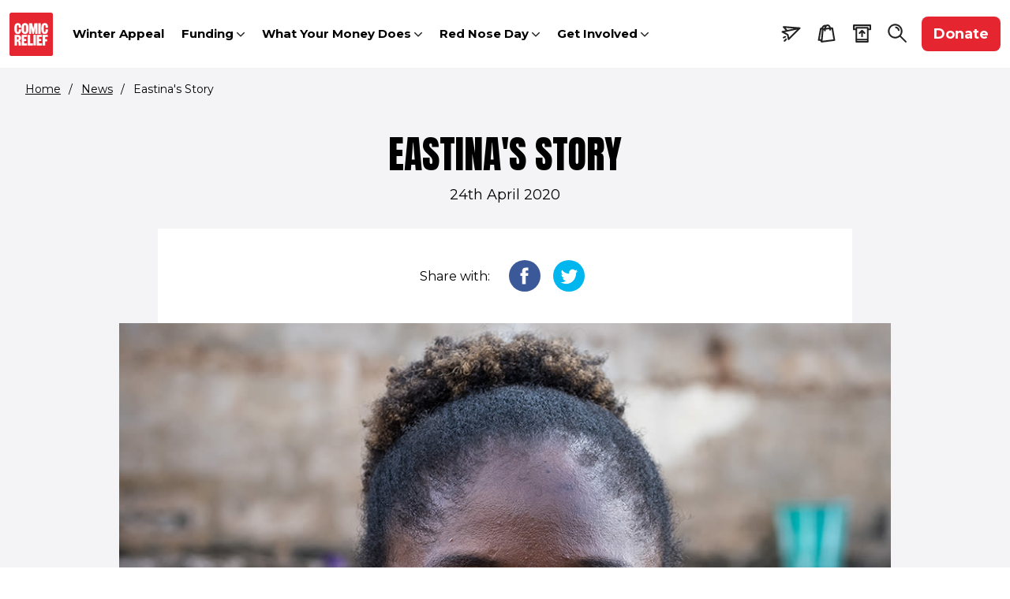

--- FILE ---
content_type: text/html
request_url: https://www.comicrelief.com/news/eastinas-story/
body_size: 50874
content:
<!DOCTYPE html><html lang="en"><head><meta charSet="utf-8"/><meta http-equiv="x-ua-compatible" content="ie=edge"/><meta name="viewport" content="width=device-width, initial-scale=1, shrink-to-fit=no"/><meta name="generator" content="Gatsby 5.14.4"/><meta data-react-helmet="true" name="description" content="Eastina – who has been a journalist for the past 10 years - uses her media experience to help deliver the message of Tawa Fo Welbodi in a way that makes people want to listen.
“People don’t like being told what to do but, if they think something will benefit them, they will definitely listen. With the show, you’re telling them what is good for them and giving them a solution. You can talk about things that affect them, but you should do it in a way they feel connected to. People in a normal place love to laugh, so if you bring in a comedian to talk about malaria, they will get the message and it will sink in, and that’s how we did it.”
"/><meta data-react-helmet="true" name="image" content="https://images.ctfassets.net/zsfivwzfgl3t/6xahVlbzRR20rYYkzlwXMx/4773b278486079a840ee54ac1d3f394a/Eastina.jpg?w=1007&amp;h=680&amp;fl=progressive&amp;q=80&amp;fm=jpg"/><meta data-react-helmet="true" property="og:url" content="https://www.comicrelief.com/news/eastinas-story"/><meta data-react-helmet="true" property="og:type" content="article"/><meta data-react-helmet="true" property="og:title" content="Eastina&#x27;s Story | Comic Relief"/><meta data-react-helmet="true" property="og:description" content="Eastina – who has been a journalist for the past 10 years - uses her media experience to help deliver the message of Tawa Fo Welbodi in a way that makes people want to listen.
“People don’t like being told what to do but, if they think something will benefit them, they will definitely listen. With the show, you’re telling them what is good for them and giving them a solution. You can talk about things that affect them, but you should do it in a way they feel connected to. People in a normal place love to laugh, so if you bring in a comedian to talk about malaria, they will get the message and it will sink in, and that’s how we did it.”
"/><meta data-react-helmet="true" property="og:image" content="https://images.ctfassets.net/zsfivwzfgl3t/6xahVlbzRR20rYYkzlwXMx/4773b278486079a840ee54ac1d3f394a/Eastina.jpg?w=1007&amp;h=680&amp;fl=progressive&amp;q=80&amp;fm=jpg"/><meta data-react-helmet="true" name="twitter:card" content="summary_large_image"/><meta data-react-helmet="true" name="twitter:site" content="@comicrelief"/><meta data-react-helmet="true" name="twitter:title" content="Eastina&#x27;s Story | Comic Relief"/><meta data-react-helmet="true" name="twitter:description" content="Eastina – who has been a journalist for the past 10 years - uses her media experience to help deliver the message of Tawa Fo Welbodi in a way that makes people want to listen.
“People don’t like being told what to do but, if they think something will benefit them, they will definitely listen. With the show, you’re telling them what is good for them and giving them a solution. You can talk about things that affect them, but you should do it in a way they feel connected to. People in a normal place love to laugh, so if you bring in a comedian to talk about malaria, they will get the message and it will sink in, and that’s how we did it.”
"/><meta data-react-helmet="true" name="twitter:image" content="https://images.ctfassets.net/zsfivwzfgl3t/6xahVlbzRR20rYYkzlwXMx/4773b278486079a840ee54ac1d3f394a/Eastina.jpg?w=1007&amp;h=680&amp;fl=progressive&amp;q=80&amp;fm=jpg"/><meta name="theme-color" content="#E52630"/><style data-href="/styles.925062a923ecd3b00052.css" data-identity="gatsby-global-css">@import url(https://fonts.googleapis.com/css?family=Anton|Montserrat:400,500,600,700&display=swap);@font-face{font-display:fallback;font-family:Founders-GroteskXCondensed-Bold;src:url(https://d1r885f187bvv1.cloudfront.net/FoundersGroteskX-CondensedWeb-Bold.eot);src:url(https://d1r885f187bvv1.cloudfront.net/FoundersGroteskX-CondensedWeb-Bold.woff2) format("woff2"),url(https://d1r885f187bvv1.cloudfront.net/FoundersGroteskX-CondensedWeb-Bold.woff) format("woff")}@font-face{font-display:fallback;font-family:Founders-Grotesk-Semibold;src:url(https://d1r885f187bvv1.cloudfront.net/FoundersGroteskWeb-Semibold.eot);src:url(https://d1r885f187bvv1.cloudfront.net/FoundersGroteskWeb-Semibold.woff2) format("woff2"),url(https://d1r885f187bvv1.cloudfront.net/FoundersGroteskWeb-Semibold.woff) format("woff")}@font-face{font-display:fallback;font-family:Founders-Grotesk-Regular;src:url(https://d1r885f187bvv1.cloudfront.net/FoundersGroteskWeb-Regular.eot);src:url(https://d1r885f187bvv1.cloudfront.net/FoundersGroteskWeb-Regular.woff2) format("woff2"),url(https://d1r885f187bvv1.cloudfront.net/FoundersGroteskWeb-Regular.woff) format("woff")}html{box-sizing:border-box}*,:after,:before{box-sizing:inherit}body{-webkit-font-smoothing:antialiased;margin:0;padding:0}h1{font-family:Anton,Impact,sans-serif;margin:0 0 1rem;text-transform:uppercase}h1:only-child,h2:only-child{margin:0}a,button,h2,h3,h4,h5,p{font-family:inherit}h2{font-family:Anton,Impact,sans-serif;margin-bottom:2rem;text-transform:uppercase}h3,h4,h5{margin-bottom:1rem}a,button,h2:first-child,h3:first-child,h4:first-child,h5:first-child,p{margin-top:0}h1,h2,h3,h4,h5,p{word-break:break-word}p:first-child{margin-bottom:1rem}p:last-child{margin-bottom:0}table{border-collapse:collapse;border-spacing:0;word-break:normal}table td{padding:10px}.ls-blur-up-is-loading{visibility:hidden}.ls-blur-up-img{display:block;filter:blur(10px);font-family:"blur-up: auto","object-fit: cover";height:100%;left:0;object-fit:cover;opacity:1;position:absolute;top:0;transition:opacity 1s,filter 1.5s;width:100%}.ls-blur-up-img.ls-inview.ls-original-loaded{filter:blur(5px);opacity:0}a{color:inherit}a:focus,a:hover{text-decoration:none}.splide__container{box-sizing:border-box;position:relative}.splide__list{backface-visibility:hidden;display:flex;height:100%;margin:0!important;padding:0!important}.splide.is-initialized:not(.is-active) .splide__list{display:block}.splide__pagination{align-items:center;display:flex;flex-wrap:wrap;justify-content:center;margin:0;pointer-events:none}.splide__pagination li{display:inline-block;line-height:1;list-style-type:none;margin:0;pointer-events:auto}.splide:not(.is-overflow) .splide__pagination{display:none}.splide__progress__bar{width:0}.splide{position:relative;visibility:hidden}.splide.is-initialized,.splide.is-rendered{visibility:visible}.splide__slide{backface-visibility:hidden;box-sizing:border-box;flex-shrink:0;list-style-type:none!important;margin:0;position:relative}.splide__slide img{vertical-align:bottom}.splide__spinner{animation:splide-loading 1s linear infinite;border:2px solid #999;border-left-color:transparent;border-radius:50%;bottom:0;contain:strict;display:inline-block;height:20px;left:0;margin:auto;position:absolute;right:0;top:0;width:20px}.splide__sr{clip:rect(0 0 0 0);border:0;height:1px;margin:-1px;overflow:hidden;padding:0;position:absolute;width:1px}.splide__toggle.is-active .splide__toggle__play,.splide__toggle__pause{display:none}.splide__toggle.is-active .splide__toggle__pause{display:inline}.splide__track{overflow:hidden;position:relative;z-index:0}@keyframes splide-loading{0%{transform:rotate(0)}to{transform:rotate(1turn)}}.splide__track--draggable{-webkit-touch-callout:none;-webkit-user-select:none;user-select:none}.splide__track--fade>.splide__list>.splide__slide{margin:0!important;opacity:0;z-index:0}.splide__track--fade>.splide__list>.splide__slide.is-active{opacity:1;z-index:1}.splide--rtl{direction:rtl}.splide__track--ttb>.splide__list{display:block}.splide__arrow{align-items:center;background:#ccc;border:0;border-radius:50%;cursor:pointer;display:flex;height:2em;justify-content:center;opacity:.7;padding:0;position:absolute;top:50%;transform:translateY(-50%);width:2em;z-index:1}.splide__arrow svg{fill:#000;height:1.2em;width:1.2em}.splide__arrow:hover:not(:disabled){opacity:.9}.splide__arrow:disabled{opacity:.3}.splide__arrow:focus-visible{outline:3px solid #0bf;outline-offset:3px}.splide__arrow--prev{left:1em}.splide__arrow--prev svg{transform:scaleX(-1)}.splide__arrow--next{right:1em}.splide.is-focus-in .splide__arrow:focus{outline:3px solid #0bf;outline-offset:3px}.splide__pagination{bottom:.5em;left:0;padding:0 1em;position:absolute;right:0;z-index:1}.splide__pagination__page{background:#ccc;border:0;border-radius:50%;display:inline-block;height:8px;margin:3px;opacity:.7;padding:0;position:relative;transition:transform .2s linear;width:8px}.splide__pagination__page.is-active{background:#fff;transform:scale(1.4);z-index:1}.splide__pagination__page:hover{cursor:pointer;opacity:.9}.splide__pagination__page:focus-visible{outline:3px solid #0bf;outline-offset:3px}.splide.is-focus-in .splide__pagination__page:focus{outline:3px solid #0bf;outline-offset:3px}.splide__progress__bar{background:#ccc;height:3px}.splide__slide{-webkit-tap-highlight-color:rgba(0,0,0,0)}.splide__slide:focus{outline:0}@supports(outline-offset:-3px){.splide__slide:focus-visible{outline:3px solid #0bf;outline-offset:-3px}}@media screen and (-ms-high-contrast:none){.splide__slide:focus-visible{border:3px solid #0bf}}@supports(outline-offset:-3px){.splide.is-focus-in .splide__slide:focus{outline:3px solid #0bf;outline-offset:-3px}}@media screen and (-ms-high-contrast:none){.splide.is-focus-in .splide__slide:focus{border:3px solid #0bf}.splide.is-focus-in .splide__track>.splide__list>.splide__slide:focus{border-color:#0bf}}.splide__toggle{cursor:pointer}.splide__toggle:focus-visible{outline:3px solid #0bf;outline-offset:3px}.splide.is-focus-in .splide__toggle:focus{outline:3px solid #0bf;outline-offset:3px}.splide__track--nav>.splide__list>.splide__slide{border:3px solid transparent;cursor:pointer}.splide__track--nav>.splide__list>.splide__slide.is-active{border:3px solid #000}.splide__arrows--rtl .splide__arrow--prev{left:auto;right:1em}.splide__arrows--rtl .splide__arrow--prev svg{transform:scaleX(1)}.splide__arrows--rtl .splide__arrow--next{left:1em;right:auto}.splide__arrows--rtl .splide__arrow--next svg{transform:scaleX(-1)}.splide__arrows--ttb .splide__arrow{left:50%;transform:translate(-50%)}.splide__arrows--ttb .splide__arrow--prev{top:1em}.splide__arrows--ttb .splide__arrow--prev svg{transform:rotate(-90deg)}.splide__arrows--ttb .splide__arrow--next{bottom:1em;top:auto}.splide__arrows--ttb .splide__arrow--next svg{transform:rotate(90deg)}.splide__pagination--ttb{bottom:0;display:flex;flex-direction:column;left:auto;padding:1em 0;right:.5em;top:0}.rsg--content-3{padding:0;div[data-preview=HeroBanner]{padding:0}}.range-slider{-webkit-tap-highlight-color:transparent;background:#ddd;border-radius:4px;cursor:pointer;display:block;height:8px;position:relative;touch-action:none;-webkit-user-select:none;user-select:none;width:100%}.range-slider[data-vertical]{height:100%;width:8px}.range-slider[data-disabled]{cursor:not-allowed;opacity:.5}.range-slider .range-slider__thumb{background:#2196f3;border-radius:50%;height:24px;position:absolute;top:50%;transform:translate(-50%,-50%);width:24px;z-index:3}.range-slider .range-slider__thumb:focus-visible{box-shadow:0 0 0 6px rgba(33,150,243,.5);outline:0}.range-slider[data-vertical] .range-slider__thumb{left:50%}.range-slider .range-slider__thumb[data-disabled]{z-index:2}.range-slider .range-slider__range{background:#51adf6;height:100%;position:absolute;top:50%;transform:translateY(-50%);width:100%;z-index:1}.range-slider[data-vertical] .range-slider__range{left:50%;transform:translate(-50%)}.range-slider input[type=range]{-webkit-appearance:none;background-color:transparent;height:0;left:0;pointer-events:none;position:absolute;top:0;width:0;z-index:2}.range-slider input[type=range]::-webkit-slider-thumb{appearance:none}.range-slider input[type=range]::-moz-range-thumb{border:0;height:0;width:0}.range-slider input[type=range]:focus{outline:0}.buttonBack___1mlaL,.buttonFirst___2rhFr,.buttonLast___2yuh0,.buttonNext___2mOCa,.buttonNext___3Lm3s,.dot___3c3SI{cursor:pointer}.image___xtQGH{display:block;height:100%;width:100%}.spinner___27VUp{animation-duration:1s;animation-iteration-count:infinite;animation-name:spin___S3UuE;animation-timing-function:linear;border:4px solid #a9a9a9;border-radius:30px;border-top-color:#000;height:30px;left:calc(50% - 15px);position:absolute;top:calc(50% - 15px);width:30px}@keyframes spin___S3UuE{0%{transform:rotate(0deg)}to{transform:rotate(1turn)}}.container___2O72F{height:100%;overflow:hidden;position:relative;width:100%}.overlay___IV4qY{bottom:0;cursor:zoom-in;left:0;opacity:0;position:absolute;right:0;top:0;transition:opacity .3s,transform .3s}.hover___MYy31,.loading___1pvNI,.zoom___3kqYk{opacity:1}.imageLoadingSpinnerContainer___3UIPD{background-color:#f4f4f4;bottom:0;left:0;position:absolute;right:0;top:0}.slide___3-Nqo{box-sizing:border-box;display:block;height:0;list-style-type:none;margin:0;position:relative}.slide___3-Nqo:focus{outline:none!important}.slideHorizontal___1NzNV{float:left}[dir=rtl] .slideHorizontal___1NzNV{direction:rtl;transform:scaleX(-1)}.slideInner___2mfX9{height:100%;left:0;position:absolute;top:0;width:100%}.focusRing___1airF{bottom:5px;left:5px;outline-color:Highlight;outline-style:solid;outline-width:5px;pointer-events:none;position:absolute;right:5px;top:5px}@media (-webkit-min-device-pixel-ratio:0){.focusRing___1airF{outline-color:-webkit-focus-ring-color;outline-style:auto}}.horizontalSlider___281Ls{overflow:hidden;position:relative;touch-action:pan-y pinch-zoom}[dir=rtl] .horizontalSlider___281Ls{direction:ltr;transform:scaleX(-1)}.horizontalSliderTray___1L-0W{overflow:hidden;width:100%}.verticalSlider___34ZFD{overflow:hidden;position:relative}.verticalSliderTray___267D8{overflow:hidden}.verticalTray___12Key{float:left}.verticalSlideTrayWrap___2nO7o{overflow:hidden}.sliderTray___-vHFQ{display:block;list-style:none;margin:0;padding:0}.sliderAnimation___300FY{transition:transform .5s;transition-timing-function:cubic-bezier(.645,.045,.355,1);will-change:transform}.masterSpinnerContainer___1Z6hB{background-color:#f4f4f4;bottom:0;left:0;position:absolute;right:0;top:0}.maplibregl-map{-webkit-tap-highlight-color:rgb(0 0 0/0);font:12px/20px Helvetica Neue,Arial,Helvetica,sans-serif;overflow:hidden;position:relative}.maplibregl-canvas{left:0;position:absolute;top:0}.maplibregl-map:fullscreen{height:100%;width:100%}.maplibregl-ctrl-group button.maplibregl-ctrl-compass{touch-action:none}.maplibregl-canvas-container.maplibregl-interactive,.maplibregl-ctrl-group button.maplibregl-ctrl-compass{cursor:grab;-webkit-user-select:none;user-select:none}.maplibregl-canvas-container.maplibregl-interactive.maplibregl-track-pointer{cursor:pointer}.maplibregl-canvas-container.maplibregl-interactive:active,.maplibregl-ctrl-group button.maplibregl-ctrl-compass:active{cursor:grabbing}.maplibregl-canvas-container.maplibregl-touch-zoom-rotate,.maplibregl-canvas-container.maplibregl-touch-zoom-rotate .maplibregl-canvas{touch-action:pan-x pan-y}.maplibregl-canvas-container.maplibregl-touch-drag-pan,.maplibregl-canvas-container.maplibregl-touch-drag-pan .maplibregl-canvas{touch-action:pinch-zoom}.maplibregl-canvas-container.maplibregl-touch-zoom-rotate.maplibregl-touch-drag-pan,.maplibregl-canvas-container.maplibregl-touch-zoom-rotate.maplibregl-touch-drag-pan .maplibregl-canvas{touch-action:none}.maplibregl-canvas-container.maplibregl-touch-drag-pan.maplibregl-cooperative-gestures,.maplibregl-canvas-container.maplibregl-touch-drag-pan.maplibregl-cooperative-gestures .maplibregl-canvas{touch-action:pan-x pan-y}.maplibregl-ctrl-bottom-left,.maplibregl-ctrl-bottom-right,.maplibregl-ctrl-top-left,.maplibregl-ctrl-top-right{pointer-events:none;position:absolute;z-index:2}.maplibregl-ctrl-top-left{left:0;top:0}.maplibregl-ctrl-top-right{right:0;top:0}.maplibregl-ctrl-bottom-left{bottom:0;left:0}.maplibregl-ctrl-bottom-right{bottom:0;right:0}.maplibregl-ctrl{clear:both;pointer-events:auto;transform:translate(0)}.maplibregl-ctrl-top-left .maplibregl-ctrl{float:left;margin:10px 0 0 10px}.maplibregl-ctrl-top-right .maplibregl-ctrl{float:right;margin:10px 10px 0 0}.maplibregl-ctrl-bottom-left .maplibregl-ctrl{float:left;margin:0 0 10px 10px}.maplibregl-ctrl-bottom-right .maplibregl-ctrl{float:right;margin:0 10px 10px 0}.maplibregl-ctrl-group{background:#fff;border-radius:4px}.maplibregl-ctrl-group:not(:empty){box-shadow:0 0 0 2px rgba(0,0,0,.1)}@media (-ms-high-contrast:active){.maplibregl-ctrl-group:not(:empty){box-shadow:0 0 0 2px ButtonText}}.maplibregl-ctrl-group button{background-color:transparent;border:0;box-sizing:border-box;cursor:pointer;display:block;height:29px;outline:none;padding:0;width:29px}.maplibregl-ctrl-group button+button{border-top:1px solid #ddd}.maplibregl-ctrl button .maplibregl-ctrl-icon{background-position:50%;background-repeat:no-repeat;display:block;height:100%;width:100%}@media (-ms-high-contrast:active){.maplibregl-ctrl-icon{background-color:transparent}.maplibregl-ctrl-group button+button{border-top:1px solid ButtonText}}.maplibregl-ctrl button::-moz-focus-inner{border:0;padding:0}.maplibregl-ctrl-attrib-button:focus,.maplibregl-ctrl-group button:focus{box-shadow:0 0 2px 2px #0096ff}.maplibregl-ctrl button:disabled{cursor:not-allowed}.maplibregl-ctrl button:disabled .maplibregl-ctrl-icon{opacity:.25}.maplibregl-ctrl button:not(:disabled):hover{background-color:rgb(0 0 0/5%)}.maplibregl-ctrl-group button:focus:focus-visible{box-shadow:0 0 2px 2px #0096ff}.maplibregl-ctrl-group button:focus:not(:focus-visible){box-shadow:none}.maplibregl-ctrl-group button:focus:first-child{border-radius:4px 4px 0 0}.maplibregl-ctrl-group button:focus:last-child{border-radius:0 0 4px 4px}.maplibregl-ctrl-group button:focus:only-child{border-radius:inherit}.maplibregl-ctrl button.maplibregl-ctrl-zoom-out .maplibregl-ctrl-icon{background-image:url("data:image/svg+xml;charset=utf-8,%3Csvg xmlns='http://www.w3.org/2000/svg' width='29' height='29' fill='%23333' viewBox='0 0 29 29'%3E%3Cpath d='M10 13c-.75 0-1.5.75-1.5 1.5S9.25 16 10 16h9c.75 0 1.5-.75 1.5-1.5S19.75 13 19 13h-9z'/%3E%3C/svg%3E")}.maplibregl-ctrl button.maplibregl-ctrl-zoom-in .maplibregl-ctrl-icon{background-image:url("data:image/svg+xml;charset=utf-8,%3Csvg xmlns='http://www.w3.org/2000/svg' width='29' height='29' fill='%23333' viewBox='0 0 29 29'%3E%3Cpath d='M14.5 8.5c-.75 0-1.5.75-1.5 1.5v3h-3c-.75 0-1.5.75-1.5 1.5S9.25 16 10 16h3v3c0 .75.75 1.5 1.5 1.5S16 19.75 16 19v-3h3c.75 0 1.5-.75 1.5-1.5S19.75 13 19 13h-3v-3c0-.75-.75-1.5-1.5-1.5z'/%3E%3C/svg%3E")}@media (-ms-high-contrast:active){.maplibregl-ctrl button.maplibregl-ctrl-zoom-out .maplibregl-ctrl-icon{background-image:url("data:image/svg+xml;charset=utf-8,%3Csvg xmlns='http://www.w3.org/2000/svg' width='29' height='29' fill='%23fff' viewBox='0 0 29 29'%3E%3Cpath d='M10 13c-.75 0-1.5.75-1.5 1.5S9.25 16 10 16h9c.75 0 1.5-.75 1.5-1.5S19.75 13 19 13h-9z'/%3E%3C/svg%3E")}.maplibregl-ctrl button.maplibregl-ctrl-zoom-in .maplibregl-ctrl-icon{background-image:url("data:image/svg+xml;charset=utf-8,%3Csvg xmlns='http://www.w3.org/2000/svg' width='29' height='29' fill='%23fff' viewBox='0 0 29 29'%3E%3Cpath d='M14.5 8.5c-.75 0-1.5.75-1.5 1.5v3h-3c-.75 0-1.5.75-1.5 1.5S9.25 16 10 16h3v3c0 .75.75 1.5 1.5 1.5S16 19.75 16 19v-3h3c.75 0 1.5-.75 1.5-1.5S19.75 13 19 13h-3v-3c0-.75-.75-1.5-1.5-1.5z'/%3E%3C/svg%3E")}}@media (-ms-high-contrast:black-on-white){.maplibregl-ctrl button.maplibregl-ctrl-zoom-out .maplibregl-ctrl-icon{background-image:url("data:image/svg+xml;charset=utf-8,%3Csvg xmlns='http://www.w3.org/2000/svg' width='29' height='29' viewBox='0 0 29 29'%3E%3Cpath d='M10 13c-.75 0-1.5.75-1.5 1.5S9.25 16 10 16h9c.75 0 1.5-.75 1.5-1.5S19.75 13 19 13h-9z'/%3E%3C/svg%3E")}.maplibregl-ctrl button.maplibregl-ctrl-zoom-in .maplibregl-ctrl-icon{background-image:url("data:image/svg+xml;charset=utf-8,%3Csvg xmlns='http://www.w3.org/2000/svg' width='29' height='29' viewBox='0 0 29 29'%3E%3Cpath d='M14.5 8.5c-.75 0-1.5.75-1.5 1.5v3h-3c-.75 0-1.5.75-1.5 1.5S9.25 16 10 16h3v3c0 .75.75 1.5 1.5 1.5S16 19.75 16 19v-3h3c.75 0 1.5-.75 1.5-1.5S19.75 13 19 13h-3v-3c0-.75-.75-1.5-1.5-1.5z'/%3E%3C/svg%3E")}}.maplibregl-ctrl button.maplibregl-ctrl-fullscreen .maplibregl-ctrl-icon{background-image:url("data:image/svg+xml;charset=utf-8,%3Csvg xmlns='http://www.w3.org/2000/svg' width='29' height='29' fill='%23333' viewBox='0 0 29 29'%3E%3Cpath d='M24 16v5.5c0 1.75-.75 2.5-2.5 2.5H16v-1l3-1.5-4-5.5 1-1 5.5 4 1.5-3h1zM6 16l1.5 3 5.5-4 1 1-4 5.5 3 1.5v1H7.5C5.75 24 5 23.25 5 21.5V16h1zm7-11v1l-3 1.5 4 5.5-1 1-5.5-4L6 13H5V7.5C5 5.75 5.75 5 7.5 5H13zm11 2.5c0-1.75-.75-2.5-2.5-2.5H16v1l3 1.5-4 5.5 1 1 5.5-4 1.5 3h1V7.5z'/%3E%3C/svg%3E")}.maplibregl-ctrl button.maplibregl-ctrl-shrink .maplibregl-ctrl-icon{background-image:url("data:image/svg+xml;charset=utf-8,%3Csvg xmlns='http://www.w3.org/2000/svg' width='29' height='29' viewBox='0 0 29 29'%3E%3Cpath d='M18.5 16c-1.75 0-2.5.75-2.5 2.5V24h1l1.5-3 5.5 4 1-1-4-5.5 3-1.5v-1h-5.5zM13 18.5c0-1.75-.75-2.5-2.5-2.5H5v1l3 1.5L4 24l1 1 5.5-4 1.5 3h1v-5.5zm3-8c0 1.75.75 2.5 2.5 2.5H24v-1l-3-1.5L25 5l-1-1-5.5 4L17 5h-1v5.5zM10.5 13c1.75 0 2.5-.75 2.5-2.5V5h-1l-1.5 3L5 4 4 5l4 5.5L5 12v1h5.5z'/%3E%3C/svg%3E")}@media (-ms-high-contrast:active){.maplibregl-ctrl button.maplibregl-ctrl-fullscreen .maplibregl-ctrl-icon{background-image:url("data:image/svg+xml;charset=utf-8,%3Csvg xmlns='http://www.w3.org/2000/svg' width='29' height='29' fill='%23fff' viewBox='0 0 29 29'%3E%3Cpath d='M24 16v5.5c0 1.75-.75 2.5-2.5 2.5H16v-1l3-1.5-4-5.5 1-1 5.5 4 1.5-3h1zM6 16l1.5 3 5.5-4 1 1-4 5.5 3 1.5v1H7.5C5.75 24 5 23.25 5 21.5V16h1zm7-11v1l-3 1.5 4 5.5-1 1-5.5-4L6 13H5V7.5C5 5.75 5.75 5 7.5 5H13zm11 2.5c0-1.75-.75-2.5-2.5-2.5H16v1l3 1.5-4 5.5 1 1 5.5-4 1.5 3h1V7.5z'/%3E%3C/svg%3E")}.maplibregl-ctrl button.maplibregl-ctrl-shrink .maplibregl-ctrl-icon{background-image:url("data:image/svg+xml;charset=utf-8,%3Csvg xmlns='http://www.w3.org/2000/svg' width='29' height='29' fill='%23fff' viewBox='0 0 29 29'%3E%3Cpath d='M18.5 16c-1.75 0-2.5.75-2.5 2.5V24h1l1.5-3 5.5 4 1-1-4-5.5 3-1.5v-1h-5.5zM13 18.5c0-1.75-.75-2.5-2.5-2.5H5v1l3 1.5L4 24l1 1 5.5-4 1.5 3h1v-5.5zm3-8c0 1.75.75 2.5 2.5 2.5H24v-1l-3-1.5L25 5l-1-1-5.5 4L17 5h-1v5.5zM10.5 13c1.75 0 2.5-.75 2.5-2.5V5h-1l-1.5 3L5 4 4 5l4 5.5L5 12v1h5.5z'/%3E%3C/svg%3E")}}@media (-ms-high-contrast:black-on-white){.maplibregl-ctrl button.maplibregl-ctrl-fullscreen .maplibregl-ctrl-icon{background-image:url("data:image/svg+xml;charset=utf-8,%3Csvg xmlns='http://www.w3.org/2000/svg' width='29' height='29' viewBox='0 0 29 29'%3E%3Cpath d='M24 16v5.5c0 1.75-.75 2.5-2.5 2.5H16v-1l3-1.5-4-5.5 1-1 5.5 4 1.5-3h1zM6 16l1.5 3 5.5-4 1 1-4 5.5 3 1.5v1H7.5C5.75 24 5 23.25 5 21.5V16h1zm7-11v1l-3 1.5 4 5.5-1 1-5.5-4L6 13H5V7.5C5 5.75 5.75 5 7.5 5H13zm11 2.5c0-1.75-.75-2.5-2.5-2.5H16v1l3 1.5-4 5.5 1 1 5.5-4 1.5 3h1V7.5z'/%3E%3C/svg%3E")}.maplibregl-ctrl button.maplibregl-ctrl-shrink .maplibregl-ctrl-icon{background-image:url("data:image/svg+xml;charset=utf-8,%3Csvg xmlns='http://www.w3.org/2000/svg' width='29' height='29' viewBox='0 0 29 29'%3E%3Cpath d='M18.5 16c-1.75 0-2.5.75-2.5 2.5V24h1l1.5-3 5.5 4 1-1-4-5.5 3-1.5v-1h-5.5zM13 18.5c0-1.75-.75-2.5-2.5-2.5H5v1l3 1.5L4 24l1 1 5.5-4 1.5 3h1v-5.5zm3-8c0 1.75.75 2.5 2.5 2.5H24v-1l-3-1.5L25 5l-1-1-5.5 4L17 5h-1v5.5zM10.5 13c1.75 0 2.5-.75 2.5-2.5V5h-1l-1.5 3L5 4 4 5l4 5.5L5 12v1h5.5z'/%3E%3C/svg%3E")}}.maplibregl-ctrl button.maplibregl-ctrl-compass .maplibregl-ctrl-icon{background-image:url("data:image/svg+xml;charset=utf-8,%3Csvg xmlns='http://www.w3.org/2000/svg' width='29' height='29' fill='%23333' viewBox='0 0 29 29'%3E%3Cpath d='m10.5 14 4-8 4 8h-8z'/%3E%3Cpath fill='%23ccc' d='m10.5 16 4 8 4-8h-8z'/%3E%3C/svg%3E")}@media (-ms-high-contrast:active){.maplibregl-ctrl button.maplibregl-ctrl-compass .maplibregl-ctrl-icon{background-image:url("data:image/svg+xml;charset=utf-8,%3Csvg xmlns='http://www.w3.org/2000/svg' width='29' height='29' fill='%23fff' viewBox='0 0 29 29'%3E%3Cpath d='m10.5 14 4-8 4 8h-8z'/%3E%3Cpath fill='%23999' d='m10.5 16 4 8 4-8h-8z'/%3E%3C/svg%3E")}}@media (-ms-high-contrast:black-on-white){.maplibregl-ctrl button.maplibregl-ctrl-compass .maplibregl-ctrl-icon{background-image:url("data:image/svg+xml;charset=utf-8,%3Csvg xmlns='http://www.w3.org/2000/svg' width='29' height='29' viewBox='0 0 29 29'%3E%3Cpath d='m10.5 14 4-8 4 8h-8z'/%3E%3Cpath fill='%23ccc' d='m10.5 16 4 8 4-8h-8z'/%3E%3C/svg%3E")}}.maplibregl-ctrl button.maplibregl-ctrl-terrain .maplibregl-ctrl-icon{background-image:url("data:image/svg+xml;charset=utf-8,%3Csvg xmlns='http://www.w3.org/2000/svg' width='22' height='22' fill='%23333' viewBox='0 0 22 22'%3E%3Cpath d='m1.754 13.406 4.453-4.851 3.09 3.09 3.281 3.277.969-.969-3.309-3.312 3.844-4.121 6.148 6.886h1.082v-.855l-7.207-8.07-4.84 5.187L6.169 6.57l-5.48 5.965v.871ZM.688 16.844h20.625v1.375H.688Zm0 0'/%3E%3C/svg%3E")}.maplibregl-ctrl button.maplibregl-ctrl-terrain-enabled .maplibregl-ctrl-icon{background-image:url("data:image/svg+xml;charset=utf-8,%3Csvg xmlns='http://www.w3.org/2000/svg' width='22' height='22' fill='%2333b5e5' viewBox='0 0 22 22'%3E%3Cpath d='m1.754 13.406 4.453-4.851 3.09 3.09 3.281 3.277.969-.969-3.309-3.312 3.844-4.121 6.148 6.886h1.082v-.855l-7.207-8.07-4.84 5.187L6.169 6.57l-5.48 5.965v.871ZM.688 16.844h20.625v1.375H.688Zm0 0'/%3E%3C/svg%3E")}.maplibregl-ctrl button.maplibregl-ctrl-geolocate .maplibregl-ctrl-icon{background-image:url("data:image/svg+xml;charset=utf-8,%3Csvg xmlns='http://www.w3.org/2000/svg' width='29' height='29' fill='%23333' viewBox='0 0 20 20'%3E%3Cpath d='M10 4C9 4 9 5 9 5v.1A5 5 0 0 0 5.1 9H5s-1 0-1 1 1 1 1 1h.1A5 5 0 0 0 9 14.9v.1s0 1 1 1 1-1 1-1v-.1a5 5 0 0 0 3.9-3.9h.1s1 0 1-1-1-1-1-1h-.1A5 5 0 0 0 11 5.1V5s0-1-1-1zm0 2.5a3.5 3.5 0 1 1 0 7 3.5 3.5 0 1 1 0-7z'/%3E%3Ccircle cx='10' cy='10' r='2'/%3E%3C/svg%3E")}.maplibregl-ctrl button.maplibregl-ctrl-geolocate:disabled .maplibregl-ctrl-icon{background-image:url("data:image/svg+xml;charset=utf-8,%3Csvg xmlns='http://www.w3.org/2000/svg' width='29' height='29' fill='%23aaa' viewBox='0 0 20 20'%3E%3Cpath d='M10 4C9 4 9 5 9 5v.1A5 5 0 0 0 5.1 9H5s-1 0-1 1 1 1 1 1h.1A5 5 0 0 0 9 14.9v.1s0 1 1 1 1-1 1-1v-.1a5 5 0 0 0 3.9-3.9h.1s1 0 1-1-1-1-1-1h-.1A5 5 0 0 0 11 5.1V5s0-1-1-1zm0 2.5a3.5 3.5 0 1 1 0 7 3.5 3.5 0 1 1 0-7z'/%3E%3Ccircle cx='10' cy='10' r='2'/%3E%3Cpath fill='red' d='m14 5 1 1-9 9-1-1 9-9z'/%3E%3C/svg%3E")}.maplibregl-ctrl button.maplibregl-ctrl-geolocate.maplibregl-ctrl-geolocate-active .maplibregl-ctrl-icon{background-image:url("data:image/svg+xml;charset=utf-8,%3Csvg xmlns='http://www.w3.org/2000/svg' width='29' height='29' fill='%2333b5e5' viewBox='0 0 20 20'%3E%3Cpath d='M10 4C9 4 9 5 9 5v.1A5 5 0 0 0 5.1 9H5s-1 0-1 1 1 1 1 1h.1A5 5 0 0 0 9 14.9v.1s0 1 1 1 1-1 1-1v-.1a5 5 0 0 0 3.9-3.9h.1s1 0 1-1-1-1-1-1h-.1A5 5 0 0 0 11 5.1V5s0-1-1-1zm0 2.5a3.5 3.5 0 1 1 0 7 3.5 3.5 0 1 1 0-7z'/%3E%3Ccircle cx='10' cy='10' r='2'/%3E%3C/svg%3E")}.maplibregl-ctrl button.maplibregl-ctrl-geolocate.maplibregl-ctrl-geolocate-active-error .maplibregl-ctrl-icon{background-image:url("data:image/svg+xml;charset=utf-8,%3Csvg xmlns='http://www.w3.org/2000/svg' width='29' height='29' fill='%23e58978' viewBox='0 0 20 20'%3E%3Cpath d='M10 4C9 4 9 5 9 5v.1A5 5 0 0 0 5.1 9H5s-1 0-1 1 1 1 1 1h.1A5 5 0 0 0 9 14.9v.1s0 1 1 1 1-1 1-1v-.1a5 5 0 0 0 3.9-3.9h.1s1 0 1-1-1-1-1-1h-.1A5 5 0 0 0 11 5.1V5s0-1-1-1zm0 2.5a3.5 3.5 0 1 1 0 7 3.5 3.5 0 1 1 0-7z'/%3E%3Ccircle cx='10' cy='10' r='2'/%3E%3C/svg%3E")}.maplibregl-ctrl button.maplibregl-ctrl-geolocate.maplibregl-ctrl-geolocate-background .maplibregl-ctrl-icon{background-image:url("data:image/svg+xml;charset=utf-8,%3Csvg xmlns='http://www.w3.org/2000/svg' width='29' height='29' fill='%2333b5e5' viewBox='0 0 20 20'%3E%3Cpath d='M10 4C9 4 9 5 9 5v.1A5 5 0 0 0 5.1 9H5s-1 0-1 1 1 1 1 1h.1A5 5 0 0 0 9 14.9v.1s0 1 1 1 1-1 1-1v-.1a5 5 0 0 0 3.9-3.9h.1s1 0 1-1-1-1-1-1h-.1A5 5 0 0 0 11 5.1V5s0-1-1-1zm0 2.5a3.5 3.5 0 1 1 0 7 3.5 3.5 0 1 1 0-7z'/%3E%3C/svg%3E")}.maplibregl-ctrl button.maplibregl-ctrl-geolocate.maplibregl-ctrl-geolocate-background-error .maplibregl-ctrl-icon{background-image:url("data:image/svg+xml;charset=utf-8,%3Csvg xmlns='http://www.w3.org/2000/svg' width='29' height='29' fill='%23e54e33' viewBox='0 0 20 20'%3E%3Cpath d='M10 4C9 4 9 5 9 5v.1A5 5 0 0 0 5.1 9H5s-1 0-1 1 1 1 1 1h.1A5 5 0 0 0 9 14.9v.1s0 1 1 1 1-1 1-1v-.1a5 5 0 0 0 3.9-3.9h.1s1 0 1-1-1-1-1-1h-.1A5 5 0 0 0 11 5.1V5s0-1-1-1zm0 2.5a3.5 3.5 0 1 1 0 7 3.5 3.5 0 1 1 0-7z'/%3E%3C/svg%3E")}.maplibregl-ctrl button.maplibregl-ctrl-geolocate.maplibregl-ctrl-geolocate-waiting .maplibregl-ctrl-icon{animation:maplibregl-spin 2s linear infinite}@media (-ms-high-contrast:active){.maplibregl-ctrl button.maplibregl-ctrl-geolocate .maplibregl-ctrl-icon{background-image:url("data:image/svg+xml;charset=utf-8,%3Csvg xmlns='http://www.w3.org/2000/svg' width='29' height='29' fill='%23fff' viewBox='0 0 20 20'%3E%3Cpath d='M10 4C9 4 9 5 9 5v.1A5 5 0 0 0 5.1 9H5s-1 0-1 1 1 1 1 1h.1A5 5 0 0 0 9 14.9v.1s0 1 1 1 1-1 1-1v-.1a5 5 0 0 0 3.9-3.9h.1s1 0 1-1-1-1-1-1h-.1A5 5 0 0 0 11 5.1V5s0-1-1-1zm0 2.5a3.5 3.5 0 1 1 0 7 3.5 3.5 0 1 1 0-7z'/%3E%3Ccircle cx='10' cy='10' r='2'/%3E%3C/svg%3E")}.maplibregl-ctrl button.maplibregl-ctrl-geolocate:disabled .maplibregl-ctrl-icon{background-image:url("data:image/svg+xml;charset=utf-8,%3Csvg xmlns='http://www.w3.org/2000/svg' width='29' height='29' fill='%23999' viewBox='0 0 20 20'%3E%3Cpath d='M10 4C9 4 9 5 9 5v.1A5 5 0 0 0 5.1 9H5s-1 0-1 1 1 1 1 1h.1A5 5 0 0 0 9 14.9v.1s0 1 1 1 1-1 1-1v-.1a5 5 0 0 0 3.9-3.9h.1s1 0 1-1-1-1-1-1h-.1A5 5 0 0 0 11 5.1V5s0-1-1-1zm0 2.5a3.5 3.5 0 1 1 0 7 3.5 3.5 0 1 1 0-7z'/%3E%3Ccircle cx='10' cy='10' r='2'/%3E%3Cpath fill='red' d='m14 5 1 1-9 9-1-1 9-9z'/%3E%3C/svg%3E")}.maplibregl-ctrl button.maplibregl-ctrl-geolocate.maplibregl-ctrl-geolocate-active .maplibregl-ctrl-icon{background-image:url("data:image/svg+xml;charset=utf-8,%3Csvg xmlns='http://www.w3.org/2000/svg' width='29' height='29' fill='%2333b5e5' viewBox='0 0 20 20'%3E%3Cpath d='M10 4C9 4 9 5 9 5v.1A5 5 0 0 0 5.1 9H5s-1 0-1 1 1 1 1 1h.1A5 5 0 0 0 9 14.9v.1s0 1 1 1 1-1 1-1v-.1a5 5 0 0 0 3.9-3.9h.1s1 0 1-1-1-1-1-1h-.1A5 5 0 0 0 11 5.1V5s0-1-1-1zm0 2.5a3.5 3.5 0 1 1 0 7 3.5 3.5 0 1 1 0-7z'/%3E%3Ccircle cx='10' cy='10' r='2'/%3E%3C/svg%3E")}.maplibregl-ctrl button.maplibregl-ctrl-geolocate.maplibregl-ctrl-geolocate-active-error .maplibregl-ctrl-icon{background-image:url("data:image/svg+xml;charset=utf-8,%3Csvg xmlns='http://www.w3.org/2000/svg' width='29' height='29' fill='%23e58978' viewBox='0 0 20 20'%3E%3Cpath d='M10 4C9 4 9 5 9 5v.1A5 5 0 0 0 5.1 9H5s-1 0-1 1 1 1 1 1h.1A5 5 0 0 0 9 14.9v.1s0 1 1 1 1-1 1-1v-.1a5 5 0 0 0 3.9-3.9h.1s1 0 1-1-1-1-1-1h-.1A5 5 0 0 0 11 5.1V5s0-1-1-1zm0 2.5a3.5 3.5 0 1 1 0 7 3.5 3.5 0 1 1 0-7z'/%3E%3Ccircle cx='10' cy='10' r='2'/%3E%3C/svg%3E")}.maplibregl-ctrl button.maplibregl-ctrl-geolocate.maplibregl-ctrl-geolocate-background .maplibregl-ctrl-icon{background-image:url("data:image/svg+xml;charset=utf-8,%3Csvg xmlns='http://www.w3.org/2000/svg' width='29' height='29' fill='%2333b5e5' viewBox='0 0 20 20'%3E%3Cpath d='M10 4C9 4 9 5 9 5v.1A5 5 0 0 0 5.1 9H5s-1 0-1 1 1 1 1 1h.1A5 5 0 0 0 9 14.9v.1s0 1 1 1 1-1 1-1v-.1a5 5 0 0 0 3.9-3.9h.1s1 0 1-1-1-1-1-1h-.1A5 5 0 0 0 11 5.1V5s0-1-1-1zm0 2.5a3.5 3.5 0 1 1 0 7 3.5 3.5 0 1 1 0-7z'/%3E%3C/svg%3E")}.maplibregl-ctrl button.maplibregl-ctrl-geolocate.maplibregl-ctrl-geolocate-background-error .maplibregl-ctrl-icon{background-image:url("data:image/svg+xml;charset=utf-8,%3Csvg xmlns='http://www.w3.org/2000/svg' width='29' height='29' fill='%23e54e33' viewBox='0 0 20 20'%3E%3Cpath d='M10 4C9 4 9 5 9 5v.1A5 5 0 0 0 5.1 9H5s-1 0-1 1 1 1 1 1h.1A5 5 0 0 0 9 14.9v.1s0 1 1 1 1-1 1-1v-.1a5 5 0 0 0 3.9-3.9h.1s1 0 1-1-1-1-1-1h-.1A5 5 0 0 0 11 5.1V5s0-1-1-1zm0 2.5a3.5 3.5 0 1 1 0 7 3.5 3.5 0 1 1 0-7z'/%3E%3C/svg%3E")}}@media (-ms-high-contrast:black-on-white){.maplibregl-ctrl button.maplibregl-ctrl-geolocate .maplibregl-ctrl-icon{background-image:url("data:image/svg+xml;charset=utf-8,%3Csvg xmlns='http://www.w3.org/2000/svg' width='29' height='29' viewBox='0 0 20 20'%3E%3Cpath d='M10 4C9 4 9 5 9 5v.1A5 5 0 0 0 5.1 9H5s-1 0-1 1 1 1 1 1h.1A5 5 0 0 0 9 14.9v.1s0 1 1 1 1-1 1-1v-.1a5 5 0 0 0 3.9-3.9h.1s1 0 1-1-1-1-1-1h-.1A5 5 0 0 0 11 5.1V5s0-1-1-1zm0 2.5a3.5 3.5 0 1 1 0 7 3.5 3.5 0 1 1 0-7z'/%3E%3Ccircle cx='10' cy='10' r='2'/%3E%3C/svg%3E")}.maplibregl-ctrl button.maplibregl-ctrl-geolocate:disabled .maplibregl-ctrl-icon{background-image:url("data:image/svg+xml;charset=utf-8,%3Csvg xmlns='http://www.w3.org/2000/svg' width='29' height='29' fill='%23666' viewBox='0 0 20 20'%3E%3Cpath d='M10 4C9 4 9 5 9 5v.1A5 5 0 0 0 5.1 9H5s-1 0-1 1 1 1 1 1h.1A5 5 0 0 0 9 14.9v.1s0 1 1 1 1-1 1-1v-.1a5 5 0 0 0 3.9-3.9h.1s1 0 1-1-1-1-1-1h-.1A5 5 0 0 0 11 5.1V5s0-1-1-1zm0 2.5a3.5 3.5 0 1 1 0 7 3.5 3.5 0 1 1 0-7z'/%3E%3Ccircle cx='10' cy='10' r='2'/%3E%3Cpath fill='red' d='m14 5 1 1-9 9-1-1 9-9z'/%3E%3C/svg%3E")}}@keyframes maplibregl-spin{0%{transform:rotate(0deg)}to{transform:rotate(1turn)}}a.maplibregl-ctrl-logo{background-image:url("data:image/svg+xml;charset=utf-8,%3Csvg xmlns='http://www.w3.org/2000/svg' width='88' height='23' fill='none'%3E%3Cpath fill='%23000' fill-opacity='.4' fill-rule='evenodd' d='M17.408 16.796h-1.827l2.501-12.095h.198l3.324 6.533.988 2.19.988-2.19 3.258-6.533h.181l2.6 12.095h-1.81l-1.218-5.644-.362-1.71-.658 1.71-2.929 5.644h-.098l-2.914-5.644-.757-1.71-.345 1.71zm1.958-3.42-.726 3.663a1.255 1.255 0 0 1-1.232 1.011h-1.827a1.255 1.255 0 0 1-1.229-1.509l2.501-12.095a1.255 1.255 0 0 1 1.23-1.001h.197a1.255 1.255 0 0 1 1.12.685l3.19 6.273 3.125-6.263a1.255 1.255 0 0 1 1.123-.695h.181a1.255 1.255 0 0 1 1.227.991l1.443 6.71a5.11 5.11 0 0 1 .314-.787l.009-.016a4.623 4.623 0 0 1 1.777-1.887c.782-.46 1.668-.667 2.611-.667a4.548 4.548 0 0 1 1.7.32l.306.134c.21-.16.474-.256.759-.256h1.694a1.255 1.255 0 0 1 1.212.925 1.255 1.255 0 0 1 1.212-.925h1.711c.284 0 .545.094.755.252.613-.3 1.312-.45 2.075-.45 1.356 0 2.557.445 3.482 1.4.314.319.566.676.763 1.064V4.701a1.255 1.255 0 0 1 1.255-1.255h1.86A1.255 1.255 0 0 1 54.44 4.7v9.194h2.217c.19 0 .37.043.532.118v-4.77c0-.356.147-.678.385-.906a2.416 2.416 0 0 1-.682-1.71c0-.665.267-1.253.735-1.7a2.448 2.448 0 0 1 1.722-.674 2.43 2.43 0 0 1 1.705.675c.211.2.381.43.504.683V4.7a1.255 1.255 0 0 1 1.255-1.255h1.744A1.255 1.255 0 0 1 65.812 4.7v3.335a4.76 4.76 0 0 1 1.526-.246c.938 0 1.817.214 2.59.69a4.47 4.47 0 0 1 1.67 1.743v-.98a1.255 1.255 0 0 1 1.256-1.256h1.777c.233 0 .451.064.639.174a3.407 3.407 0 0 1 1.567-.372c.346 0 .861.02 1.285.232a1.255 1.255 0 0 1 .689 1.004 4.73 4.73 0 0 1 .853-.588c.795-.44 1.675-.647 2.61-.647 1.385 0 2.65.39 3.525 1.396.836.938 1.168 2.173 1.168 3.528 0 .343-.02.694-.056 1.051a1.255 1.255 0 0 1-.947 1.09l.408.952a1.255 1.255 0 0 1-.477 1.552c-.418.268-.92.463-1.458.612-.613.171-1.304.244-2.049.244-1.06 0-2.043-.207-2.886-.698l-.015-.008c-.798-.48-1.419-1.135-1.818-1.963l-.004-.008a5.815 5.815 0 0 1-.548-2.512c0-.286.017-.567.053-.843a1.255 1.255 0 0 1-.333-.086l-.166-.004c-.223 0-.426.062-.643.228-.03.024-.142.139-.142.59v3.883a1.255 1.255 0 0 1-1.256 1.256h-1.777a1.255 1.255 0 0 1-1.256-1.256V15.69l-.032.057a4.778 4.778 0 0 1-1.86 1.833 5.04 5.04 0 0 1-2.484.634 4.47 4.47 0 0 1-1.935-.424 1.252 1.252 0 0 1-.764.258h-1.71a1.255 1.255 0 0 1-1.256-1.255V7.687a2.402 2.402 0 0 1-.428.625c.253.23.412.561.412.93v7.553a1.255 1.255 0 0 1-1.256 1.255h-1.843a1.25 1.25 0 0 1-.894-.373c-.228.23-.544.373-.894.373H51.32a1.255 1.255 0 0 1-1.256-1.255v-1.251l-.061.117a4.703 4.703 0 0 1-1.782 1.884 4.767 4.767 0 0 1-2.485.67 5.6 5.6 0 0 1-1.485-.188l.009 2.764a1.255 1.255 0 0 1-1.255 1.259h-1.729a1.255 1.255 0 0 1-1.255-1.255v-3.537a1.255 1.255 0 0 1-1.167.793h-1.679a1.25 1.25 0 0 1-.77-.263 4.47 4.47 0 0 1-1.945.429c-.885 0-1.724-.21-2.495-.632l-.017-.01a4.983 4.983 0 0 1-1.081-.836 1.255 1.255 0 0 1-1.254 1.312h-1.81a1.255 1.255 0 0 1-1.228-.99l-.782-3.625-2.044 3.939a1.255 1.255 0 0 1-1.115.676h-.098a1.255 1.255 0 0 1-1.116-.68l-2.061-3.994zM35.92 16.63l.207-.114.223-.15c.329-.237.574-.499.735-.785l.061-.118.033 1.332h1.678V9.242h-1.694l-.033 1.267c-.088-.22-.264-.438-.526-.658l-.032-.028a3.16 3.16 0 0 0-.668-.428l-.27-.12a3.293 3.293 0 0 0-1.235-.23c-.757 0-1.415.163-1.974.493a3.36 3.36 0 0 0-1.3 1.382c-.297.593-.444 1.284-.444 2.074 0 .8.17 1.503.51 2.107a3.795 3.795 0 0 0 1.382 1.381 3.883 3.883 0 0 0 1.893.477c.53 0 1.015-.11 1.455-.33zm-2.789-5.38c-.384.45-.575 1.038-.575 1.762 0 .735.186 1.332.559 1.794.384.45.933.675 1.645.675a2.25 2.25 0 0 0 .934-.19 2.17 2.17 0 0 0 .468-.29l.178-.161a2.163 2.163 0 0 0 .397-.561c.163-.333.244-.717.244-1.15v-.115c0-.472-.098-.894-.296-1.267l-.043-.077a2.211 2.211 0 0 0-.633-.709l-.13-.086-.047-.028a2.099 2.099 0 0 0-1.073-.285c-.702 0-1.244.231-1.629.692zm2.316 2.706c.163-.17.28-.407.28-.83v-.114c0-.292-.06-.508-.15-.68a.958.958 0 0 0-.353-.389.851.851 0 0 0-.464-.127c-.4 0-.56.114-.664.239l-.01.012c-.148.174-.275.45-.275.945 0 .506.122.801.27.99.097.11.266.224.68.224.303 0 .504-.09.687-.269zm7.545 1.705a2.626 2.626 0 0 0 .331.423c.213.22.464.402.755.548l.173.074c.433.17.93.255 1.49.255.68 0 1.295-.165 1.844-.493a3.447 3.447 0 0 0 1.316-1.4c.329-.603.493-1.299.493-2.089 0-1.273-.33-2.243-.988-2.913-.658-.68-1.52-1.02-2.584-1.02-.598 0-1.124.115-1.575.347a2.807 2.807 0 0 0-.415.262l-.199.166a3.35 3.35 0 0 0-.64.82V9.242h-1.712v11.553h1.729l-.017-5.134zm.53-1.138c.137.193.297.36.48.5l.155.11.053.034c.34.197.713.297 1.119.297.714 0 1.262-.225 1.645-.675.385-.46.576-1.048.576-1.762 0-.746-.192-1.338-.576-1.777-.372-.45-.92-.675-1.645-.675-.29 0-.569.053-.835.16a2.366 2.366 0 0 0-.284.136 1.99 1.99 0 0 0-.363.254 2.237 2.237 0 0 0-.46.569l-.082.162a2.56 2.56 0 0 0-.213 1.072v.115c0 .471.098.894.296 1.267l.135.211zm.964-.818a1.11 1.11 0 0 0 .367.385.937.937 0 0 0 .476.118c.423 0 .59-.117.687-.23.159-.194.28-.478.28-.95 0-.53-.133-.8-.266-.952l-.021-.025c-.078-.094-.231-.221-.68-.221a.995.995 0 0 0-.503.135l-.012.007a.859.859 0 0 0-.335.343c-.073.133-.132.324-.132.614v.115a1.43 1.43 0 0 0 .14.66zm15.7-6.222c.232-.23.346-.516.346-.856a1.053 1.053 0 0 0-.345-.79 1.175 1.175 0 0 0-.84-.329c-.34 0-.625.11-.855.33a1.053 1.053 0 0 0-.346.79c0 .34.115.625.346.855.23.23.516.346.856.346.34 0 .62-.115.839-.346zm4.337 9.314.033-1.332c.128.269.324.518.59.747l.098.081a3.727 3.727 0 0 0 .316.224l.223.122a3.21 3.21 0 0 0 1.44.322 3.785 3.785 0 0 0 1.875-.477 3.52 3.52 0 0 0 1.382-1.366c.352-.593.526-1.29.526-2.09 0-.79-.147-1.48-.444-2.073a3.235 3.235 0 0 0-1.283-1.399c-.549-.34-1.195-.51-1.942-.51a3.476 3.476 0 0 0-1.527.344l-.086.043-.165.09a3.412 3.412 0 0 0-.33.214c-.288.21-.507.446-.656.707a1.893 1.893 0 0 0-.099.198l.082-1.283V4.701h-1.744v12.095zm.473-2.509a2.482 2.482 0 0 0 .566.7c.078.065.159.125.245.18l.144.08a2.105 2.105 0 0 0 .975.232c.713 0 1.262-.225 1.645-.675.384-.46.576-1.053.576-1.778 0-.734-.192-1.327-.576-1.777-.373-.46-.921-.692-1.645-.692a2.18 2.18 0 0 0-1.015.235c-.147.075-.285.17-.415.282l-.15.142a2.086 2.086 0 0 0-.42.594c-.149.32-.223.685-.223 1.1v.115c0 .47.097.89.293 1.26zm2.616-.293c.157-.191.28-.479.28-.967 0-.51-.13-.79-.276-.961l-.021-.026c-.082-.1-.232-.225-.67-.225a.868.868 0 0 0-.681.279l-.012.011c-.154.155-.274.38-.274.807v.115c0 .285.057.499.144.669a1.13 1.13 0 0 0 .367.405c.137.082.28.123.455.123.423 0 .59-.118.686-.23zm8.266-3.013c.23-.087.472-.134.724-.14l.069-.002c.329 0 .542.033.642.099l.247-1.794c-.13-.066-.37-.099-.717-.099a2.3 2.3 0 0 0-.545.063 2.086 2.086 0 0 0-.411.148 2.18 2.18 0 0 0-.4.249 2.482 2.482 0 0 0-.485.499 2.659 2.659 0 0 0-.32.581l-.05.137v-1.48h-1.778v7.553h1.777v-3.884c0-.364.053-.678.159-.943a1.49 1.49 0 0 1 .466-.636 2.52 2.52 0 0 1 .399-.253 2.19 2.19 0 0 1 .224-.099zm9.784 2.656.05-.922c0-1.162-.285-2.062-.856-2.698-.559-.647-1.42-.97-2.584-.97-.746 0-1.415.163-2.007.493a3.462 3.462 0 0 0-1.4 1.382c-.329.604-.493 1.306-.493 2.106 0 .714.143 1.371.428 1.975.285.593.73 1.07 1.332 1.432.604.351 1.355.526 2.255.526.649 0 1.204-.062 1.668-.185l.044-.012.135-.04c.409-.122.736-.263.984-.421l-.542-1.267c-.2.108-.415.199-.642.274l-.297.087c-.34.088-.773.131-1.3.131-.636 0-1.135-.147-1.497-.444a1.573 1.573 0 0 1-.192-.193c-.244-.294-.415-.705-.512-1.234l-.004-.021h5.43zm-5.427-1.256-.003.022h3.752v-.138c-.007-.485-.104-.857-.288-1.118a1.056 1.056 0 0 0-.156-.176c-.307-.285-.746-.428-1.316-.428-.657 0-1.155.202-1.494.604-.253.3-.417.712-.494 1.234zm-27.053 2.77V4.7h-1.86v12.095h5.333V15.15zm7.103-5.908v7.553h-1.843V9.242h1.843z'/%3E%3Cpath fill='%23fff' d='m19.63 11.151-.757-1.71-.345 1.71-1.12 5.644h-1.827L18.083 4.7h.197l3.325 6.533.988 2.19.988-2.19L26.839 4.7h.181l2.6 12.095h-1.81l-1.218-5.644-.362-1.71-.658 1.71-2.93 5.644h-.098l-2.913-5.644zm14.836 5.81c-.68 0-1.311-.16-1.893-.478a3.795 3.795 0 0 1-1.381-1.382c-.34-.604-.51-1.306-.51-2.106 0-.79.147-1.482.444-2.074a3.364 3.364 0 0 1 1.3-1.382c.559-.33 1.217-.494 1.974-.494a3.293 3.293 0 0 1 1.234.231 3.341 3.341 0 0 1 .97.575c.264.22.44.439.527.659l.033-1.267h1.694v7.553H37.18l-.033-1.332c-.186.395-.526.746-1.02 1.053a3.167 3.167 0 0 1-1.662.444zm.296-1.482c.626 0 1.152-.214 1.58-.642.428-.44.642-1.01.642-1.711v-.115c0-.472-.098-.894-.296-1.267a2.211 2.211 0 0 0-.807-.872 2.098 2.098 0 0 0-1.119-.313c-.702 0-1.245.231-1.629.692-.384.45-.575 1.037-.575 1.76 0 .736.186 1.333.559 1.795.384.45.933.675 1.645.675zm6.521-6.237h1.711v1.4c.604-1.065 1.547-1.597 2.83-1.597 1.064 0 1.926.34 2.584 1.02.659.67.988 1.641.988 2.914 0 .79-.164 1.487-.493 2.09a3.456 3.456 0 0 1-1.316 1.399 3.51 3.51 0 0 1-1.844.493c-.636 0-1.19-.11-1.662-.329a2.665 2.665 0 0 1-1.086-.97l.017 5.134h-1.728V9.242zm4.048 6.22c.714 0 1.262-.224 1.645-.674.385-.46.576-1.048.576-1.762 0-.746-.192-1.338-.576-1.777-.372-.45-.92-.675-1.645-.675-.395 0-.768.098-1.12.296-.34.187-.613.46-.822.823-.197.351-.296.763-.296 1.234v.115c0 .472.098.894.296 1.267.209.362.483.647.823.855.34.197.713.297 1.119.297z'/%3E%3Cpath fill='%23e1e3e9' d='M51.325 4.7h1.86v10.45h3.473v1.646h-5.333zm7.12 4.542h1.843v7.553h-1.843zm.905-1.415a1.159 1.159 0 0 1-.856-.346 1.165 1.165 0 0 1-.346-.856 1.053 1.053 0 0 1 .346-.79c.23-.219.516-.329.856-.329.329 0 .609.11.839.33a1.053 1.053 0 0 1 .345.79 1.159 1.159 0 0 1-.345.855c-.22.23-.5.346-.84.346zm7.875 9.133a3.167 3.167 0 0 1-1.662-.444c-.482-.307-.817-.658-1.004-1.053l-.033 1.332h-1.71V4.701h1.743v4.657l-.082 1.283c.186-.438.548-.812 1.086-1.119a3.486 3.486 0 0 1 1.778-.477c.746 0 1.393.17 1.942.51a3.235 3.235 0 0 1 1.283 1.4c.297.592.444 1.282.444 2.072 0 .8-.175 1.498-.526 2.09a3.52 3.52 0 0 1-1.382 1.366 3.785 3.785 0 0 1-1.876.477zm-.296-1.481c.713 0 1.26-.225 1.645-.675.384-.46.577-1.053.577-1.778 0-.734-.193-1.327-.577-1.776-.373-.46-.921-.692-1.645-.692a2.115 2.115 0 0 0-1.58.659c-.428.428-.642.992-.642 1.694v.115c0 .473.098.895.296 1.267a2.385 2.385 0 0 0 .807.872 2.1 2.1 0 0 0 1.119.313zm5.927-6.237h1.777v1.481c.176-.505.46-.91.856-1.217a2.14 2.14 0 0 1 1.349-.46c.351 0 .593.032.724.098l-.247 1.794c-.099-.066-.313-.099-.642-.099-.516 0-.988.164-1.416.494-.417.329-.626.855-.626 1.58v3.883h-1.777V9.242zm9.534 7.718c-.9 0-1.651-.175-2.255-.526-.603-.362-1.047-.84-1.332-1.432a4.567 4.567 0 0 1-.428-1.975c0-.8.164-1.502.493-2.106a3.462 3.462 0 0 1 1.4-1.382c.592-.33 1.262-.494 2.007-.494 1.163 0 2.024.324 2.584.97.57.637.856 1.537.856 2.7 0 .296-.017.603-.05.92h-5.43c.12.67.356 1.153.708 1.45.362.296.86.443 1.497.443.526 0 .96-.044 1.3-.131a4.123 4.123 0 0 0 .938-.362l.542 1.267c-.274.175-.647.329-1.119.46-.472.132-1.042.197-1.711.197zm1.596-4.558c.01-.68-.137-1.158-.444-1.432-.307-.285-.746-.428-1.316-.428-1.152 0-1.815.62-1.991 1.86h3.752z'/%3E%3Cg fill-rule='evenodd' stroke-width='1.036'%3E%3Cpath fill='%23000' fill-opacity='.4' d='m8.166 16.146-.002.002a1.54 1.54 0 0 1-2.009 0l-.002-.002-.043-.034-.002-.002-.199-.162H4.377a.657.657 0 0 0-.659.659v1.84a.657.657 0 0 0 .659.659h5.565a.657.657 0 0 0 .659-.659v-1.84a.657.657 0 0 0-.659-.659H8.411l-.202.164zm-1.121-.905a.29.29 0 0 0 .113.023.286.286 0 0 0 .189-.07l.077-.063c.634-.508 4.672-3.743 4.672-7.575 0-2.55-2.215-4.625-4.938-4.625S2.221 5.006 2.221 7.556c0 3.225 2.86 6.027 4.144 7.137h.004l.04.038.484.4.077.063a.628.628 0 0 0 .074.047zm-2.52-.548a16.898 16.898 0 0 1-1.183-1.315C2.187 11.942.967 9.897.967 7.555c0-3.319 2.855-5.88 6.192-5.88 3.338 0 6.193 2.561 6.193 5.881 0 2.34-1.22 4.387-2.376 5.822a16.898 16.898 0 0 1-1.182 1.315h.15a1.912 1.912 0 0 1 1.914 1.914v1.84a1.912 1.912 0 0 1-1.914 1.914H4.377a1.912 1.912 0 0 1-1.914-1.914v-1.84a1.912 1.912 0 0 1 1.914-1.914zm3.82-6.935c0 .692-.55 1.222-1.187 1.222s-1.185-.529-1.185-1.222.548-1.222 1.185-1.222c.638 0 1.186.529 1.186 1.222zm-1.186 2.477c1.348 0 2.442-1.11 2.442-2.478S8.507 5.28 7.159 5.28 4.72 6.39 4.72 7.758s1.092 2.477 2.44 2.477zm2.048 7.71H5.114v-.838h4.093z'/%3E%3Cpath fill='%23e1e3e9' d='M2.222 7.555c0-2.55 2.214-4.625 4.937-4.625 2.723 0 4.938 2.075 4.938 4.625 0 3.832-4.038 7.068-4.672 7.575l-.077.063a.286.286 0 0 1-.189.07.286.286 0 0 1-.188-.07l-.077-.063c-.634-.507-4.672-3.743-4.672-7.575zm4.937 2.68c1.348 0 2.442-1.11 2.442-2.478S8.507 5.28 7.159 5.28 4.72 6.39 4.72 7.758s1.092 2.477 2.44 2.477z'/%3E%3Cpath fill='%23fff' d='M4.377 15.948a.657.657 0 0 0-.659.659v1.84a.657.657 0 0 0 .659.659h5.565a.657.657 0 0 0 .659-.659v-1.84a.657.657 0 0 0-.659-.659zm4.83 1.16H5.114v.838h4.093z'/%3E%3C/g%3E%3C/svg%3E");background-repeat:no-repeat;cursor:pointer;display:block;height:23px;margin:0 0 -4px -4px;overflow:hidden;width:88px}a.maplibregl-ctrl-logo.maplibregl-compact{width:14px}@media (-ms-high-contrast:active){a.maplibregl-ctrl-logo{background-color:transparent;background-image:url("data:image/svg+xml;charset=utf-8,%3Csvg xmlns='http://www.w3.org/2000/svg' width='88' height='23' fill='none'%3E%3Cpath fill='%23000' fill-opacity='.4' fill-rule='evenodd' d='M17.408 16.796h-1.827l2.501-12.095h.198l3.324 6.533.988 2.19.988-2.19 3.258-6.533h.181l2.6 12.095h-1.81l-1.218-5.644-.362-1.71-.658 1.71-2.929 5.644h-.098l-2.914-5.644-.757-1.71-.345 1.71zm1.958-3.42-.726 3.663a1.255 1.255 0 0 1-1.232 1.011h-1.827a1.255 1.255 0 0 1-1.229-1.509l2.501-12.095a1.255 1.255 0 0 1 1.23-1.001h.197a1.255 1.255 0 0 1 1.12.685l3.19 6.273 3.125-6.263a1.255 1.255 0 0 1 1.123-.695h.181a1.255 1.255 0 0 1 1.227.991l1.443 6.71a5.11 5.11 0 0 1 .314-.787l.009-.016a4.623 4.623 0 0 1 1.777-1.887c.782-.46 1.668-.667 2.611-.667a4.548 4.548 0 0 1 1.7.32l.306.134c.21-.16.474-.256.759-.256h1.694a1.255 1.255 0 0 1 1.212.925 1.255 1.255 0 0 1 1.212-.925h1.711c.284 0 .545.094.755.252.613-.3 1.312-.45 2.075-.45 1.356 0 2.557.445 3.482 1.4.314.319.566.676.763 1.064V4.701a1.255 1.255 0 0 1 1.255-1.255h1.86A1.255 1.255 0 0 1 54.44 4.7v9.194h2.217c.19 0 .37.043.532.118v-4.77c0-.356.147-.678.385-.906a2.416 2.416 0 0 1-.682-1.71c0-.665.267-1.253.735-1.7a2.448 2.448 0 0 1 1.722-.674 2.43 2.43 0 0 1 1.705.675c.211.2.381.43.504.683V4.7a1.255 1.255 0 0 1 1.255-1.255h1.744A1.255 1.255 0 0 1 65.812 4.7v3.335a4.76 4.76 0 0 1 1.526-.246c.938 0 1.817.214 2.59.69a4.47 4.47 0 0 1 1.67 1.743v-.98a1.255 1.255 0 0 1 1.256-1.256h1.777c.233 0 .451.064.639.174a3.407 3.407 0 0 1 1.567-.372c.346 0 .861.02 1.285.232a1.255 1.255 0 0 1 .689 1.004 4.73 4.73 0 0 1 .853-.588c.795-.44 1.675-.647 2.61-.647 1.385 0 2.65.39 3.525 1.396.836.938 1.168 2.173 1.168 3.528 0 .343-.02.694-.056 1.051a1.255 1.255 0 0 1-.947 1.09l.408.952a1.255 1.255 0 0 1-.477 1.552c-.418.268-.92.463-1.458.612-.613.171-1.304.244-2.049.244-1.06 0-2.043-.207-2.886-.698l-.015-.008c-.798-.48-1.419-1.135-1.818-1.963l-.004-.008a5.815 5.815 0 0 1-.548-2.512c0-.286.017-.567.053-.843a1.255 1.255 0 0 1-.333-.086l-.166-.004c-.223 0-.426.062-.643.228-.03.024-.142.139-.142.59v3.883a1.255 1.255 0 0 1-1.256 1.256h-1.777a1.255 1.255 0 0 1-1.256-1.256V15.69l-.032.057a4.778 4.778 0 0 1-1.86 1.833 5.04 5.04 0 0 1-2.484.634 4.47 4.47 0 0 1-1.935-.424 1.252 1.252 0 0 1-.764.258h-1.71a1.255 1.255 0 0 1-1.256-1.255V7.687a2.402 2.402 0 0 1-.428.625c.253.23.412.561.412.93v7.553a1.255 1.255 0 0 1-1.256 1.255h-1.843a1.25 1.25 0 0 1-.894-.373c-.228.23-.544.373-.894.373H51.32a1.255 1.255 0 0 1-1.256-1.255v-1.251l-.061.117a4.703 4.703 0 0 1-1.782 1.884 4.767 4.767 0 0 1-2.485.67 5.6 5.6 0 0 1-1.485-.188l.009 2.764a1.255 1.255 0 0 1-1.255 1.259h-1.729a1.255 1.255 0 0 1-1.255-1.255v-3.537a1.255 1.255 0 0 1-1.167.793h-1.679a1.25 1.25 0 0 1-.77-.263 4.47 4.47 0 0 1-1.945.429c-.885 0-1.724-.21-2.495-.632l-.017-.01a4.983 4.983 0 0 1-1.081-.836 1.255 1.255 0 0 1-1.254 1.312h-1.81a1.255 1.255 0 0 1-1.228-.99l-.782-3.625-2.044 3.939a1.255 1.255 0 0 1-1.115.676h-.098a1.255 1.255 0 0 1-1.116-.68l-2.061-3.994zM35.92 16.63l.207-.114.223-.15c.329-.237.574-.499.735-.785l.061-.118.033 1.332h1.678V9.242h-1.694l-.033 1.267c-.088-.22-.264-.438-.526-.658l-.032-.028a3.16 3.16 0 0 0-.668-.428l-.27-.12a3.293 3.293 0 0 0-1.235-.23c-.757 0-1.415.163-1.974.493a3.36 3.36 0 0 0-1.3 1.382c-.297.593-.444 1.284-.444 2.074 0 .8.17 1.503.51 2.107a3.795 3.795 0 0 0 1.382 1.381 3.883 3.883 0 0 0 1.893.477c.53 0 1.015-.11 1.455-.33zm-2.789-5.38c-.384.45-.575 1.038-.575 1.762 0 .735.186 1.332.559 1.794.384.45.933.675 1.645.675a2.25 2.25 0 0 0 .934-.19 2.17 2.17 0 0 0 .468-.29l.178-.161a2.163 2.163 0 0 0 .397-.561c.163-.333.244-.717.244-1.15v-.115c0-.472-.098-.894-.296-1.267l-.043-.077a2.211 2.211 0 0 0-.633-.709l-.13-.086-.047-.028a2.099 2.099 0 0 0-1.073-.285c-.702 0-1.244.231-1.629.692zm2.316 2.706c.163-.17.28-.407.28-.83v-.114c0-.292-.06-.508-.15-.68a.958.958 0 0 0-.353-.389.851.851 0 0 0-.464-.127c-.4 0-.56.114-.664.239l-.01.012c-.148.174-.275.45-.275.945 0 .506.122.801.27.99.097.11.266.224.68.224.303 0 .504-.09.687-.269zm7.545 1.705a2.626 2.626 0 0 0 .331.423c.213.22.464.402.755.548l.173.074c.433.17.93.255 1.49.255.68 0 1.295-.165 1.844-.493a3.447 3.447 0 0 0 1.316-1.4c.329-.603.493-1.299.493-2.089 0-1.273-.33-2.243-.988-2.913-.658-.68-1.52-1.02-2.584-1.02-.598 0-1.124.115-1.575.347a2.807 2.807 0 0 0-.415.262l-.199.166a3.35 3.35 0 0 0-.64.82V9.242h-1.712v11.553h1.729l-.017-5.134zm.53-1.138c.137.193.297.36.48.5l.155.11.053.034c.34.197.713.297 1.119.297.714 0 1.262-.225 1.645-.675.385-.46.576-1.048.576-1.762 0-.746-.192-1.338-.576-1.777-.372-.45-.92-.675-1.645-.675-.29 0-.569.053-.835.16a2.366 2.366 0 0 0-.284.136 1.99 1.99 0 0 0-.363.254 2.237 2.237 0 0 0-.46.569l-.082.162a2.56 2.56 0 0 0-.213 1.072v.115c0 .471.098.894.296 1.267l.135.211zm.964-.818a1.11 1.11 0 0 0 .367.385.937.937 0 0 0 .476.118c.423 0 .59-.117.687-.23.159-.194.28-.478.28-.95 0-.53-.133-.8-.266-.952l-.021-.025c-.078-.094-.231-.221-.68-.221a.995.995 0 0 0-.503.135l-.012.007a.859.859 0 0 0-.335.343c-.073.133-.132.324-.132.614v.115a1.43 1.43 0 0 0 .14.66zm15.7-6.222c.232-.23.346-.516.346-.856a1.053 1.053 0 0 0-.345-.79 1.175 1.175 0 0 0-.84-.329c-.34 0-.625.11-.855.33a1.053 1.053 0 0 0-.346.79c0 .34.115.625.346.855.23.23.516.346.856.346.34 0 .62-.115.839-.346zm4.337 9.314.033-1.332c.128.269.324.518.59.747l.098.081a3.727 3.727 0 0 0 .316.224l.223.122a3.21 3.21 0 0 0 1.44.322 3.785 3.785 0 0 0 1.875-.477 3.52 3.52 0 0 0 1.382-1.366c.352-.593.526-1.29.526-2.09 0-.79-.147-1.48-.444-2.073a3.235 3.235 0 0 0-1.283-1.399c-.549-.34-1.195-.51-1.942-.51a3.476 3.476 0 0 0-1.527.344l-.086.043-.165.09a3.412 3.412 0 0 0-.33.214c-.288.21-.507.446-.656.707a1.893 1.893 0 0 0-.099.198l.082-1.283V4.701h-1.744v12.095zm.473-2.509a2.482 2.482 0 0 0 .566.7c.078.065.159.125.245.18l.144.08a2.105 2.105 0 0 0 .975.232c.713 0 1.262-.225 1.645-.675.384-.46.576-1.053.576-1.778 0-.734-.192-1.327-.576-1.777-.373-.46-.921-.692-1.645-.692a2.18 2.18 0 0 0-1.015.235c-.147.075-.285.17-.415.282l-.15.142a2.086 2.086 0 0 0-.42.594c-.149.32-.223.685-.223 1.1v.115c0 .47.097.89.293 1.26zm2.616-.293c.157-.191.28-.479.28-.967 0-.51-.13-.79-.276-.961l-.021-.026c-.082-.1-.232-.225-.67-.225a.868.868 0 0 0-.681.279l-.012.011c-.154.155-.274.38-.274.807v.115c0 .285.057.499.144.669a1.13 1.13 0 0 0 .367.405c.137.082.28.123.455.123.423 0 .59-.118.686-.23zm8.266-3.013c.23-.087.472-.134.724-.14l.069-.002c.329 0 .542.033.642.099l.247-1.794c-.13-.066-.37-.099-.717-.099a2.3 2.3 0 0 0-.545.063 2.086 2.086 0 0 0-.411.148 2.18 2.18 0 0 0-.4.249 2.482 2.482 0 0 0-.485.499 2.659 2.659 0 0 0-.32.581l-.05.137v-1.48h-1.778v7.553h1.777v-3.884c0-.364.053-.678.159-.943a1.49 1.49 0 0 1 .466-.636 2.52 2.52 0 0 1 .399-.253 2.19 2.19 0 0 1 .224-.099zm9.784 2.656.05-.922c0-1.162-.285-2.062-.856-2.698-.559-.647-1.42-.97-2.584-.97-.746 0-1.415.163-2.007.493a3.462 3.462 0 0 0-1.4 1.382c-.329.604-.493 1.306-.493 2.106 0 .714.143 1.371.428 1.975.285.593.73 1.07 1.332 1.432.604.351 1.355.526 2.255.526.649 0 1.204-.062 1.668-.185l.044-.012.135-.04c.409-.122.736-.263.984-.421l-.542-1.267c-.2.108-.415.199-.642.274l-.297.087c-.34.088-.773.131-1.3.131-.636 0-1.135-.147-1.497-.444a1.573 1.573 0 0 1-.192-.193c-.244-.294-.415-.705-.512-1.234l-.004-.021h5.43zm-5.427-1.256-.003.022h3.752v-.138c-.007-.485-.104-.857-.288-1.118a1.056 1.056 0 0 0-.156-.176c-.307-.285-.746-.428-1.316-.428-.657 0-1.155.202-1.494.604-.253.3-.417.712-.494 1.234zm-27.053 2.77V4.7h-1.86v12.095h5.333V15.15zm7.103-5.908v7.553h-1.843V9.242h1.843z'/%3E%3Cpath fill='%23fff' d='m19.63 11.151-.757-1.71-.345 1.71-1.12 5.644h-1.827L18.083 4.7h.197l3.325 6.533.988 2.19.988-2.19L26.839 4.7h.181l2.6 12.095h-1.81l-1.218-5.644-.362-1.71-.658 1.71-2.93 5.644h-.098l-2.913-5.644zm14.836 5.81c-.68 0-1.311-.16-1.893-.478a3.795 3.795 0 0 1-1.381-1.382c-.34-.604-.51-1.306-.51-2.106 0-.79.147-1.482.444-2.074a3.364 3.364 0 0 1 1.3-1.382c.559-.33 1.217-.494 1.974-.494a3.293 3.293 0 0 1 1.234.231 3.341 3.341 0 0 1 .97.575c.264.22.44.439.527.659l.033-1.267h1.694v7.553H37.18l-.033-1.332c-.186.395-.526.746-1.02 1.053a3.167 3.167 0 0 1-1.662.444zm.296-1.482c.626 0 1.152-.214 1.58-.642.428-.44.642-1.01.642-1.711v-.115c0-.472-.098-.894-.296-1.267a2.211 2.211 0 0 0-.807-.872 2.098 2.098 0 0 0-1.119-.313c-.702 0-1.245.231-1.629.692-.384.45-.575 1.037-.575 1.76 0 .736.186 1.333.559 1.795.384.45.933.675 1.645.675zm6.521-6.237h1.711v1.4c.604-1.065 1.547-1.597 2.83-1.597 1.064 0 1.926.34 2.584 1.02.659.67.988 1.641.988 2.914 0 .79-.164 1.487-.493 2.09a3.456 3.456 0 0 1-1.316 1.399 3.51 3.51 0 0 1-1.844.493c-.636 0-1.19-.11-1.662-.329a2.665 2.665 0 0 1-1.086-.97l.017 5.134h-1.728V9.242zm4.048 6.22c.714 0 1.262-.224 1.645-.674.385-.46.576-1.048.576-1.762 0-.746-.192-1.338-.576-1.777-.372-.45-.92-.675-1.645-.675-.395 0-.768.098-1.12.296-.34.187-.613.46-.822.823-.197.351-.296.763-.296 1.234v.115c0 .472.098.894.296 1.267.209.362.483.647.823.855.34.197.713.297 1.119.297z'/%3E%3Cpath fill='%23e1e3e9' d='M51.325 4.7h1.86v10.45h3.473v1.646h-5.333zm7.12 4.542h1.843v7.553h-1.843zm.905-1.415a1.159 1.159 0 0 1-.856-.346 1.165 1.165 0 0 1-.346-.856 1.053 1.053 0 0 1 .346-.79c.23-.219.516-.329.856-.329.329 0 .609.11.839.33a1.053 1.053 0 0 1 .345.79 1.159 1.159 0 0 1-.345.855c-.22.23-.5.346-.84.346zm7.875 9.133a3.167 3.167 0 0 1-1.662-.444c-.482-.307-.817-.658-1.004-1.053l-.033 1.332h-1.71V4.701h1.743v4.657l-.082 1.283c.186-.438.548-.812 1.086-1.119a3.486 3.486 0 0 1 1.778-.477c.746 0 1.393.17 1.942.51a3.235 3.235 0 0 1 1.283 1.4c.297.592.444 1.282.444 2.072 0 .8-.175 1.498-.526 2.09a3.52 3.52 0 0 1-1.382 1.366 3.785 3.785 0 0 1-1.876.477zm-.296-1.481c.713 0 1.26-.225 1.645-.675.384-.46.577-1.053.577-1.778 0-.734-.193-1.327-.577-1.776-.373-.46-.921-.692-1.645-.692a2.115 2.115 0 0 0-1.58.659c-.428.428-.642.992-.642 1.694v.115c0 .473.098.895.296 1.267a2.385 2.385 0 0 0 .807.872 2.1 2.1 0 0 0 1.119.313zm5.927-6.237h1.777v1.481c.176-.505.46-.91.856-1.217a2.14 2.14 0 0 1 1.349-.46c.351 0 .593.032.724.098l-.247 1.794c-.099-.066-.313-.099-.642-.099-.516 0-.988.164-1.416.494-.417.329-.626.855-.626 1.58v3.883h-1.777V9.242zm9.534 7.718c-.9 0-1.651-.175-2.255-.526-.603-.362-1.047-.84-1.332-1.432a4.567 4.567 0 0 1-.428-1.975c0-.8.164-1.502.493-2.106a3.462 3.462 0 0 1 1.4-1.382c.592-.33 1.262-.494 2.007-.494 1.163 0 2.024.324 2.584.97.57.637.856 1.537.856 2.7 0 .296-.017.603-.05.92h-5.43c.12.67.356 1.153.708 1.45.362.296.86.443 1.497.443.526 0 .96-.044 1.3-.131a4.123 4.123 0 0 0 .938-.362l.542 1.267c-.274.175-.647.329-1.119.46-.472.132-1.042.197-1.711.197zm1.596-4.558c.01-.68-.137-1.158-.444-1.432-.307-.285-.746-.428-1.316-.428-1.152 0-1.815.62-1.991 1.86h3.752z'/%3E%3Cg fill-rule='evenodd' stroke-width='1.036'%3E%3Cpath fill='%23000' fill-opacity='.4' d='m8.166 16.146-.002.002a1.54 1.54 0 0 1-2.009 0l-.002-.002-.043-.034-.002-.002-.199-.162H4.377a.657.657 0 0 0-.659.659v1.84a.657.657 0 0 0 .659.659h5.565a.657.657 0 0 0 .659-.659v-1.84a.657.657 0 0 0-.659-.659H8.411l-.202.164zm-1.121-.905a.29.29 0 0 0 .113.023.286.286 0 0 0 .189-.07l.077-.063c.634-.508 4.672-3.743 4.672-7.575 0-2.55-2.215-4.625-4.938-4.625S2.221 5.006 2.221 7.556c0 3.225 2.86 6.027 4.144 7.137h.004l.04.038.484.4.077.063a.628.628 0 0 0 .074.047zm-2.52-.548a16.898 16.898 0 0 1-1.183-1.315C2.187 11.942.967 9.897.967 7.555c0-3.319 2.855-5.88 6.192-5.88 3.338 0 6.193 2.561 6.193 5.881 0 2.34-1.22 4.387-2.376 5.822a16.898 16.898 0 0 1-1.182 1.315h.15a1.912 1.912 0 0 1 1.914 1.914v1.84a1.912 1.912 0 0 1-1.914 1.914H4.377a1.912 1.912 0 0 1-1.914-1.914v-1.84a1.912 1.912 0 0 1 1.914-1.914zm3.82-6.935c0 .692-.55 1.222-1.187 1.222s-1.185-.529-1.185-1.222.548-1.222 1.185-1.222c.638 0 1.186.529 1.186 1.222zm-1.186 2.477c1.348 0 2.442-1.11 2.442-2.478S8.507 5.28 7.159 5.28 4.72 6.39 4.72 7.758s1.092 2.477 2.44 2.477zm2.048 7.71H5.114v-.838h4.093z'/%3E%3Cpath fill='%23e1e3e9' d='M2.222 7.555c0-2.55 2.214-4.625 4.937-4.625 2.723 0 4.938 2.075 4.938 4.625 0 3.832-4.038 7.068-4.672 7.575l-.077.063a.286.286 0 0 1-.189.07.286.286 0 0 1-.188-.07l-.077-.063c-.634-.507-4.672-3.743-4.672-7.575zm4.937 2.68c1.348 0 2.442-1.11 2.442-2.478S8.507 5.28 7.159 5.28 4.72 6.39 4.72 7.758s1.092 2.477 2.44 2.477z'/%3E%3Cpath fill='%23fff' d='M4.377 15.948a.657.657 0 0 0-.659.659v1.84a.657.657 0 0 0 .659.659h5.565a.657.657 0 0 0 .659-.659v-1.84a.657.657 0 0 0-.659-.659zm4.83 1.16H5.114v.838h4.093z'/%3E%3C/g%3E%3C/svg%3E")}}@media (-ms-high-contrast:black-on-white){a.maplibregl-ctrl-logo{background-image:url("data:image/svg+xml;charset=utf-8,%3Csvg xmlns='http://www.w3.org/2000/svg' width='88' height='23' fill='none'%3E%3Cpath fill='%23000' fill-opacity='.4' fill-rule='evenodd' d='M17.408 16.796h-1.827l2.501-12.095h.198l3.324 6.533.988 2.19.988-2.19 3.258-6.533h.181l2.6 12.095h-1.81l-1.218-5.644-.362-1.71-.658 1.71-2.929 5.644h-.098l-2.914-5.644-.757-1.71-.345 1.71zm1.958-3.42-.726 3.663a1.255 1.255 0 0 1-1.232 1.011h-1.827a1.255 1.255 0 0 1-1.229-1.509l2.501-12.095a1.255 1.255 0 0 1 1.23-1.001h.197a1.255 1.255 0 0 1 1.12.685l3.19 6.273 3.125-6.263a1.255 1.255 0 0 1 1.123-.695h.181a1.255 1.255 0 0 1 1.227.991l1.443 6.71a5.11 5.11 0 0 1 .314-.787l.009-.016a4.623 4.623 0 0 1 1.777-1.887c.782-.46 1.668-.667 2.611-.667a4.548 4.548 0 0 1 1.7.32l.306.134c.21-.16.474-.256.759-.256h1.694a1.255 1.255 0 0 1 1.212.925 1.255 1.255 0 0 1 1.212-.925h1.711c.284 0 .545.094.755.252.613-.3 1.312-.45 2.075-.45 1.356 0 2.557.445 3.482 1.4.314.319.566.676.763 1.064V4.701a1.255 1.255 0 0 1 1.255-1.255h1.86A1.255 1.255 0 0 1 54.44 4.7v9.194h2.217c.19 0 .37.043.532.118v-4.77c0-.356.147-.678.385-.906a2.416 2.416 0 0 1-.682-1.71c0-.665.267-1.253.735-1.7a2.448 2.448 0 0 1 1.722-.674 2.43 2.43 0 0 1 1.705.675c.211.2.381.43.504.683V4.7a1.255 1.255 0 0 1 1.255-1.255h1.744A1.255 1.255 0 0 1 65.812 4.7v3.335a4.76 4.76 0 0 1 1.526-.246c.938 0 1.817.214 2.59.69a4.47 4.47 0 0 1 1.67 1.743v-.98a1.255 1.255 0 0 1 1.256-1.256h1.777c.233 0 .451.064.639.174a3.407 3.407 0 0 1 1.567-.372c.346 0 .861.02 1.285.232a1.255 1.255 0 0 1 .689 1.004 4.73 4.73 0 0 1 .853-.588c.795-.44 1.675-.647 2.61-.647 1.385 0 2.65.39 3.525 1.396.836.938 1.168 2.173 1.168 3.528 0 .343-.02.694-.056 1.051a1.255 1.255 0 0 1-.947 1.09l.408.952a1.255 1.255 0 0 1-.477 1.552c-.418.268-.92.463-1.458.612-.613.171-1.304.244-2.049.244-1.06 0-2.043-.207-2.886-.698l-.015-.008c-.798-.48-1.419-1.135-1.818-1.963l-.004-.008a5.815 5.815 0 0 1-.548-2.512c0-.286.017-.567.053-.843a1.255 1.255 0 0 1-.333-.086l-.166-.004c-.223 0-.426.062-.643.228-.03.024-.142.139-.142.59v3.883a1.255 1.255 0 0 1-1.256 1.256h-1.777a1.255 1.255 0 0 1-1.256-1.256V15.69l-.032.057a4.778 4.778 0 0 1-1.86 1.833 5.04 5.04 0 0 1-2.484.634 4.47 4.47 0 0 1-1.935-.424 1.252 1.252 0 0 1-.764.258h-1.71a1.255 1.255 0 0 1-1.256-1.255V7.687a2.402 2.402 0 0 1-.428.625c.253.23.412.561.412.93v7.553a1.255 1.255 0 0 1-1.256 1.255h-1.843a1.25 1.25 0 0 1-.894-.373c-.228.23-.544.373-.894.373H51.32a1.255 1.255 0 0 1-1.256-1.255v-1.251l-.061.117a4.703 4.703 0 0 1-1.782 1.884 4.767 4.767 0 0 1-2.485.67 5.6 5.6 0 0 1-1.485-.188l.009 2.764a1.255 1.255 0 0 1-1.255 1.259h-1.729a1.255 1.255 0 0 1-1.255-1.255v-3.537a1.255 1.255 0 0 1-1.167.793h-1.679a1.25 1.25 0 0 1-.77-.263 4.47 4.47 0 0 1-1.945.429c-.885 0-1.724-.21-2.495-.632l-.017-.01a4.983 4.983 0 0 1-1.081-.836 1.255 1.255 0 0 1-1.254 1.312h-1.81a1.255 1.255 0 0 1-1.228-.99l-.782-3.625-2.044 3.939a1.255 1.255 0 0 1-1.115.676h-.098a1.255 1.255 0 0 1-1.116-.68l-2.061-3.994zM35.92 16.63l.207-.114.223-.15c.329-.237.574-.499.735-.785l.061-.118.033 1.332h1.678V9.242h-1.694l-.033 1.267c-.088-.22-.264-.438-.526-.658l-.032-.028a3.16 3.16 0 0 0-.668-.428l-.27-.12a3.293 3.293 0 0 0-1.235-.23c-.757 0-1.415.163-1.974.493a3.36 3.36 0 0 0-1.3 1.382c-.297.593-.444 1.284-.444 2.074 0 .8.17 1.503.51 2.107a3.795 3.795 0 0 0 1.382 1.381 3.883 3.883 0 0 0 1.893.477c.53 0 1.015-.11 1.455-.33zm-2.789-5.38c-.384.45-.575 1.038-.575 1.762 0 .735.186 1.332.559 1.794.384.45.933.675 1.645.675a2.25 2.25 0 0 0 .934-.19 2.17 2.17 0 0 0 .468-.29l.178-.161a2.163 2.163 0 0 0 .397-.561c.163-.333.244-.717.244-1.15v-.115c0-.472-.098-.894-.296-1.267l-.043-.077a2.211 2.211 0 0 0-.633-.709l-.13-.086-.047-.028a2.099 2.099 0 0 0-1.073-.285c-.702 0-1.244.231-1.629.692zm2.316 2.706c.163-.17.28-.407.28-.83v-.114c0-.292-.06-.508-.15-.68a.958.958 0 0 0-.353-.389.851.851 0 0 0-.464-.127c-.4 0-.56.114-.664.239l-.01.012c-.148.174-.275.45-.275.945 0 .506.122.801.27.99.097.11.266.224.68.224.303 0 .504-.09.687-.269zm7.545 1.705a2.626 2.626 0 0 0 .331.423c.213.22.464.402.755.548l.173.074c.433.17.93.255 1.49.255.68 0 1.295-.165 1.844-.493a3.447 3.447 0 0 0 1.316-1.4c.329-.603.493-1.299.493-2.089 0-1.273-.33-2.243-.988-2.913-.658-.68-1.52-1.02-2.584-1.02-.598 0-1.124.115-1.575.347a2.807 2.807 0 0 0-.415.262l-.199.166a3.35 3.35 0 0 0-.64.82V9.242h-1.712v11.553h1.729l-.017-5.134zm.53-1.138c.137.193.297.36.48.5l.155.11.053.034c.34.197.713.297 1.119.297.714 0 1.262-.225 1.645-.675.385-.46.576-1.048.576-1.762 0-.746-.192-1.338-.576-1.777-.372-.45-.92-.675-1.645-.675-.29 0-.569.053-.835.16a2.366 2.366 0 0 0-.284.136 1.99 1.99 0 0 0-.363.254 2.237 2.237 0 0 0-.46.569l-.082.162a2.56 2.56 0 0 0-.213 1.072v.115c0 .471.098.894.296 1.267l.135.211zm.964-.818a1.11 1.11 0 0 0 .367.385.937.937 0 0 0 .476.118c.423 0 .59-.117.687-.23.159-.194.28-.478.28-.95 0-.53-.133-.8-.266-.952l-.021-.025c-.078-.094-.231-.221-.68-.221a.995.995 0 0 0-.503.135l-.012.007a.859.859 0 0 0-.335.343c-.073.133-.132.324-.132.614v.115a1.43 1.43 0 0 0 .14.66zm15.7-6.222c.232-.23.346-.516.346-.856a1.053 1.053 0 0 0-.345-.79 1.175 1.175 0 0 0-.84-.329c-.34 0-.625.11-.855.33a1.053 1.053 0 0 0-.346.79c0 .34.115.625.346.855.23.23.516.346.856.346.34 0 .62-.115.839-.346zm4.337 9.314.033-1.332c.128.269.324.518.59.747l.098.081a3.727 3.727 0 0 0 .316.224l.223.122a3.21 3.21 0 0 0 1.44.322 3.785 3.785 0 0 0 1.875-.477 3.52 3.52 0 0 0 1.382-1.366c.352-.593.526-1.29.526-2.09 0-.79-.147-1.48-.444-2.073a3.235 3.235 0 0 0-1.283-1.399c-.549-.34-1.195-.51-1.942-.51a3.476 3.476 0 0 0-1.527.344l-.086.043-.165.09a3.412 3.412 0 0 0-.33.214c-.288.21-.507.446-.656.707a1.893 1.893 0 0 0-.099.198l.082-1.283V4.701h-1.744v12.095zm.473-2.509a2.482 2.482 0 0 0 .566.7c.078.065.159.125.245.18l.144.08a2.105 2.105 0 0 0 .975.232c.713 0 1.262-.225 1.645-.675.384-.46.576-1.053.576-1.778 0-.734-.192-1.327-.576-1.777-.373-.46-.921-.692-1.645-.692a2.18 2.18 0 0 0-1.015.235c-.147.075-.285.17-.415.282l-.15.142a2.086 2.086 0 0 0-.42.594c-.149.32-.223.685-.223 1.1v.115c0 .47.097.89.293 1.26zm2.616-.293c.157-.191.28-.479.28-.967 0-.51-.13-.79-.276-.961l-.021-.026c-.082-.1-.232-.225-.67-.225a.868.868 0 0 0-.681.279l-.012.011c-.154.155-.274.38-.274.807v.115c0 .285.057.499.144.669a1.13 1.13 0 0 0 .367.405c.137.082.28.123.455.123.423 0 .59-.118.686-.23zm8.266-3.013c.23-.087.472-.134.724-.14l.069-.002c.329 0 .542.033.642.099l.247-1.794c-.13-.066-.37-.099-.717-.099a2.3 2.3 0 0 0-.545.063 2.086 2.086 0 0 0-.411.148 2.18 2.18 0 0 0-.4.249 2.482 2.482 0 0 0-.485.499 2.659 2.659 0 0 0-.32.581l-.05.137v-1.48h-1.778v7.553h1.777v-3.884c0-.364.053-.678.159-.943a1.49 1.49 0 0 1 .466-.636 2.52 2.52 0 0 1 .399-.253 2.19 2.19 0 0 1 .224-.099zm9.784 2.656.05-.922c0-1.162-.285-2.062-.856-2.698-.559-.647-1.42-.97-2.584-.97-.746 0-1.415.163-2.007.493a3.462 3.462 0 0 0-1.4 1.382c-.329.604-.493 1.306-.493 2.106 0 .714.143 1.371.428 1.975.285.593.73 1.07 1.332 1.432.604.351 1.355.526 2.255.526.649 0 1.204-.062 1.668-.185l.044-.012.135-.04c.409-.122.736-.263.984-.421l-.542-1.267c-.2.108-.415.199-.642.274l-.297.087c-.34.088-.773.131-1.3.131-.636 0-1.135-.147-1.497-.444a1.573 1.573 0 0 1-.192-.193c-.244-.294-.415-.705-.512-1.234l-.004-.021h5.43zm-5.427-1.256-.003.022h3.752v-.138c-.007-.485-.104-.857-.288-1.118a1.056 1.056 0 0 0-.156-.176c-.307-.285-.746-.428-1.316-.428-.657 0-1.155.202-1.494.604-.253.3-.417.712-.494 1.234zm-27.053 2.77V4.7h-1.86v12.095h5.333V15.15zm7.103-5.908v7.553h-1.843V9.242h1.843z'/%3E%3Cpath fill='%23fff' d='m19.63 11.151-.757-1.71-.345 1.71-1.12 5.644h-1.827L18.083 4.7h.197l3.325 6.533.988 2.19.988-2.19L26.839 4.7h.181l2.6 12.095h-1.81l-1.218-5.644-.362-1.71-.658 1.71-2.93 5.644h-.098l-2.913-5.644zm14.836 5.81c-.68 0-1.311-.16-1.893-.478a3.795 3.795 0 0 1-1.381-1.382c-.34-.604-.51-1.306-.51-2.106 0-.79.147-1.482.444-2.074a3.364 3.364 0 0 1 1.3-1.382c.559-.33 1.217-.494 1.974-.494a3.293 3.293 0 0 1 1.234.231 3.341 3.341 0 0 1 .97.575c.264.22.44.439.527.659l.033-1.267h1.694v7.553H37.18l-.033-1.332c-.186.395-.526.746-1.02 1.053a3.167 3.167 0 0 1-1.662.444zm.296-1.482c.626 0 1.152-.214 1.58-.642.428-.44.642-1.01.642-1.711v-.115c0-.472-.098-.894-.296-1.267a2.211 2.211 0 0 0-.807-.872 2.098 2.098 0 0 0-1.119-.313c-.702 0-1.245.231-1.629.692-.384.45-.575 1.037-.575 1.76 0 .736.186 1.333.559 1.795.384.45.933.675 1.645.675zm6.521-6.237h1.711v1.4c.604-1.065 1.547-1.597 2.83-1.597 1.064 0 1.926.34 2.584 1.02.659.67.988 1.641.988 2.914 0 .79-.164 1.487-.493 2.09a3.456 3.456 0 0 1-1.316 1.399 3.51 3.51 0 0 1-1.844.493c-.636 0-1.19-.11-1.662-.329a2.665 2.665 0 0 1-1.086-.97l.017 5.134h-1.728V9.242zm4.048 6.22c.714 0 1.262-.224 1.645-.674.385-.46.576-1.048.576-1.762 0-.746-.192-1.338-.576-1.777-.372-.45-.92-.675-1.645-.675-.395 0-.768.098-1.12.296-.34.187-.613.46-.822.823-.197.351-.296.763-.296 1.234v.115c0 .472.098.894.296 1.267.209.362.483.647.823.855.34.197.713.297 1.119.297z'/%3E%3Cpath fill='%23e1e3e9' d='M51.325 4.7h1.86v10.45h3.473v1.646h-5.333zm7.12 4.542h1.843v7.553h-1.843zm.905-1.415a1.159 1.159 0 0 1-.856-.346 1.165 1.165 0 0 1-.346-.856 1.053 1.053 0 0 1 .346-.79c.23-.219.516-.329.856-.329.329 0 .609.11.839.33a1.053 1.053 0 0 1 .345.79 1.159 1.159 0 0 1-.345.855c-.22.23-.5.346-.84.346zm7.875 9.133a3.167 3.167 0 0 1-1.662-.444c-.482-.307-.817-.658-1.004-1.053l-.033 1.332h-1.71V4.701h1.743v4.657l-.082 1.283c.186-.438.548-.812 1.086-1.119a3.486 3.486 0 0 1 1.778-.477c.746 0 1.393.17 1.942.51a3.235 3.235 0 0 1 1.283 1.4c.297.592.444 1.282.444 2.072 0 .8-.175 1.498-.526 2.09a3.52 3.52 0 0 1-1.382 1.366 3.785 3.785 0 0 1-1.876.477zm-.296-1.481c.713 0 1.26-.225 1.645-.675.384-.46.577-1.053.577-1.778 0-.734-.193-1.327-.577-1.776-.373-.46-.921-.692-1.645-.692a2.115 2.115 0 0 0-1.58.659c-.428.428-.642.992-.642 1.694v.115c0 .473.098.895.296 1.267a2.385 2.385 0 0 0 .807.872 2.1 2.1 0 0 0 1.119.313zm5.927-6.237h1.777v1.481c.176-.505.46-.91.856-1.217a2.14 2.14 0 0 1 1.349-.46c.351 0 .593.032.724.098l-.247 1.794c-.099-.066-.313-.099-.642-.099-.516 0-.988.164-1.416.494-.417.329-.626.855-.626 1.58v3.883h-1.777V9.242zm9.534 7.718c-.9 0-1.651-.175-2.255-.526-.603-.362-1.047-.84-1.332-1.432a4.567 4.567 0 0 1-.428-1.975c0-.8.164-1.502.493-2.106a3.462 3.462 0 0 1 1.4-1.382c.592-.33 1.262-.494 2.007-.494 1.163 0 2.024.324 2.584.97.57.637.856 1.537.856 2.7 0 .296-.017.603-.05.92h-5.43c.12.67.356 1.153.708 1.45.362.296.86.443 1.497.443.526 0 .96-.044 1.3-.131a4.123 4.123 0 0 0 .938-.362l.542 1.267c-.274.175-.647.329-1.119.46-.472.132-1.042.197-1.711.197zm1.596-4.558c.01-.68-.137-1.158-.444-1.432-.307-.285-.746-.428-1.316-.428-1.152 0-1.815.62-1.991 1.86h3.752z'/%3E%3Cg fill-rule='evenodd' stroke-width='1.036'%3E%3Cpath fill='%23000' fill-opacity='.4' d='m8.166 16.146-.002.002a1.54 1.54 0 0 1-2.009 0l-.002-.002-.043-.034-.002-.002-.199-.162H4.377a.657.657 0 0 0-.659.659v1.84a.657.657 0 0 0 .659.659h5.565a.657.657 0 0 0 .659-.659v-1.84a.657.657 0 0 0-.659-.659H8.411l-.202.164zm-1.121-.905a.29.29 0 0 0 .113.023.286.286 0 0 0 .189-.07l.077-.063c.634-.508 4.672-3.743 4.672-7.575 0-2.55-2.215-4.625-4.938-4.625S2.221 5.006 2.221 7.556c0 3.225 2.86 6.027 4.144 7.137h.004l.04.038.484.4.077.063a.628.628 0 0 0 .074.047zm-2.52-.548a16.898 16.898 0 0 1-1.183-1.315C2.187 11.942.967 9.897.967 7.555c0-3.319 2.855-5.88 6.192-5.88 3.338 0 6.193 2.561 6.193 5.881 0 2.34-1.22 4.387-2.376 5.822a16.898 16.898 0 0 1-1.182 1.315h.15a1.912 1.912 0 0 1 1.914 1.914v1.84a1.912 1.912 0 0 1-1.914 1.914H4.377a1.912 1.912 0 0 1-1.914-1.914v-1.84a1.912 1.912 0 0 1 1.914-1.914zm3.82-6.935c0 .692-.55 1.222-1.187 1.222s-1.185-.529-1.185-1.222.548-1.222 1.185-1.222c.638 0 1.186.529 1.186 1.222zm-1.186 2.477c1.348 0 2.442-1.11 2.442-2.478S8.507 5.28 7.159 5.28 4.72 6.39 4.72 7.758s1.092 2.477 2.44 2.477zm2.048 7.71H5.114v-.838h4.093z'/%3E%3Cpath fill='%23e1e3e9' d='M2.222 7.555c0-2.55 2.214-4.625 4.937-4.625 2.723 0 4.938 2.075 4.938 4.625 0 3.832-4.038 7.068-4.672 7.575l-.077.063a.286.286 0 0 1-.189.07.286.286 0 0 1-.188-.07l-.077-.063c-.634-.507-4.672-3.743-4.672-7.575zm4.937 2.68c1.348 0 2.442-1.11 2.442-2.478S8.507 5.28 7.159 5.28 4.72 6.39 4.72 7.758s1.092 2.477 2.44 2.477z'/%3E%3Cpath fill='%23fff' d='M4.377 15.948a.657.657 0 0 0-.659.659v1.84a.657.657 0 0 0 .659.659h5.565a.657.657 0 0 0 .659-.659v-1.84a.657.657 0 0 0-.659-.659zm4.83 1.16H5.114v.838h4.093z'/%3E%3C/g%3E%3C/svg%3E")}}.maplibregl-ctrl.maplibregl-ctrl-attrib{background-color:hsla(0,0%,100%,.5);margin:0;padding:0 5px}@media screen{.maplibregl-ctrl-attrib.maplibregl-compact{background-color:#fff;border-radius:12px;box-sizing:content-box;margin:10px;min-height:20px;padding:2px 24px 2px 0;position:relative}.maplibregl-ctrl-attrib.maplibregl-compact-show{padding:2px 28px 2px 8px;visibility:visible}.maplibregl-ctrl-bottom-left>.maplibregl-ctrl-attrib.maplibregl-compact-show,.maplibregl-ctrl-top-left>.maplibregl-ctrl-attrib.maplibregl-compact-show{border-radius:12px;padding:2px 8px 2px 28px}.maplibregl-ctrl-attrib.maplibregl-compact .maplibregl-ctrl-attrib-inner{display:none}.maplibregl-ctrl-attrib-button{background-color:hsla(0,0%,100%,.5);background-image:url("data:image/svg+xml;charset=utf-8,%3Csvg xmlns='http://www.w3.org/2000/svg' width='24' height='24' fill-rule='evenodd' viewBox='0 0 20 20'%3E%3Cpath d='M4 10a6 6 0 1 0 12 0 6 6 0 1 0-12 0m5-3a1 1 0 1 0 2 0 1 1 0 1 0-2 0m0 3a1 1 0 1 1 2 0v3a1 1 0 1 1-2 0'/%3E%3C/svg%3E");border:0;border-radius:12px;box-sizing:border-box;cursor:pointer;display:none;height:24px;outline:none;position:absolute;right:0;top:0;width:24px}.maplibregl-ctrl-attrib summary.maplibregl-ctrl-attrib-button{appearance:none;list-style:none}.maplibregl-ctrl-attrib summary.maplibregl-ctrl-attrib-button::-webkit-details-marker{display:none}.maplibregl-ctrl-bottom-left .maplibregl-ctrl-attrib-button,.maplibregl-ctrl-top-left .maplibregl-ctrl-attrib-button{left:0}.maplibregl-ctrl-attrib.maplibregl-compact .maplibregl-ctrl-attrib-button,.maplibregl-ctrl-attrib.maplibregl-compact-show .maplibregl-ctrl-attrib-inner{display:block}.maplibregl-ctrl-attrib.maplibregl-compact-show .maplibregl-ctrl-attrib-button{background-color:rgb(0 0 0/5%)}.maplibregl-ctrl-bottom-right>.maplibregl-ctrl-attrib.maplibregl-compact:after{bottom:0;right:0}.maplibregl-ctrl-top-right>.maplibregl-ctrl-attrib.maplibregl-compact:after{right:0;top:0}.maplibregl-ctrl-top-left>.maplibregl-ctrl-attrib.maplibregl-compact:after{left:0;top:0}.maplibregl-ctrl-bottom-left>.maplibregl-ctrl-attrib.maplibregl-compact:after{bottom:0;left:0}}@media screen and (-ms-high-contrast:active){.maplibregl-ctrl-attrib.maplibregl-compact:after{background-image:url("data:image/svg+xml;charset=utf-8,%3Csvg xmlns='http://www.w3.org/2000/svg' width='24' height='24' fill='%23fff' fill-rule='evenodd' viewBox='0 0 20 20'%3E%3Cpath d='M4 10a6 6 0 1 0 12 0 6 6 0 1 0-12 0m5-3a1 1 0 1 0 2 0 1 1 0 1 0-2 0m0 3a1 1 0 1 1 2 0v3a1 1 0 1 1-2 0'/%3E%3C/svg%3E")}}@media screen and (-ms-high-contrast:black-on-white){.maplibregl-ctrl-attrib.maplibregl-compact:after{background-image:url("data:image/svg+xml;charset=utf-8,%3Csvg xmlns='http://www.w3.org/2000/svg' width='24' height='24' fill-rule='evenodd' viewBox='0 0 20 20'%3E%3Cpath d='M4 10a6 6 0 1 0 12 0 6 6 0 1 0-12 0m5-3a1 1 0 1 0 2 0 1 1 0 1 0-2 0m0 3a1 1 0 1 1 2 0v3a1 1 0 1 1-2 0'/%3E%3C/svg%3E")}}.maplibregl-ctrl-attrib a{color:rgba(0,0,0,.75);text-decoration:none}.maplibregl-ctrl-attrib a:hover{color:inherit;text-decoration:underline}.maplibregl-attrib-empty{display:none}.maplibregl-ctrl-scale{background-color:hsla(0,0%,100%,.75);border:2px solid #333;border-top:#333;box-sizing:border-box;color:#333;font-size:10px;padding:0 5px}.maplibregl-popup{display:flex;left:0;pointer-events:none;position:absolute;top:0;will-change:transform}.maplibregl-popup-anchor-top,.maplibregl-popup-anchor-top-left,.maplibregl-popup-anchor-top-right{flex-direction:column}.maplibregl-popup-anchor-bottom,.maplibregl-popup-anchor-bottom-left,.maplibregl-popup-anchor-bottom-right{flex-direction:column-reverse}.maplibregl-popup-anchor-left{flex-direction:row}.maplibregl-popup-anchor-right{flex-direction:row-reverse}.maplibregl-popup-tip{border:10px solid transparent;height:0;width:0;z-index:1}.maplibregl-popup-anchor-top .maplibregl-popup-tip{align-self:center;border-bottom-color:#fff;border-top:none}.maplibregl-popup-anchor-top-left .maplibregl-popup-tip{align-self:flex-start;border-bottom-color:#fff;border-left:none;border-top:none}.maplibregl-popup-anchor-top-right .maplibregl-popup-tip{align-self:flex-end;border-bottom-color:#fff;border-right:none;border-top:none}.maplibregl-popup-anchor-bottom .maplibregl-popup-tip{align-self:center;border-bottom:none;border-top-color:#fff}.maplibregl-popup-anchor-bottom-left .maplibregl-popup-tip{align-self:flex-start;border-bottom:none;border-left:none;border-top-color:#fff}.maplibregl-popup-anchor-bottom-right .maplibregl-popup-tip{align-self:flex-end;border-bottom:none;border-right:none;border-top-color:#fff}.maplibregl-popup-anchor-left .maplibregl-popup-tip{align-self:center;border-left:none;border-right-color:#fff}.maplibregl-popup-anchor-right .maplibregl-popup-tip{align-self:center;border-left-color:#fff;border-right:none}.maplibregl-popup-close-button{background-color:transparent;border:0;border-radius:0 3px 0 0;cursor:pointer;position:absolute;right:0;top:0}.maplibregl-popup-close-button:hover{background-color:rgb(0 0 0/5%)}.maplibregl-popup-content{background:#fff;border-radius:3px;box-shadow:0 1px 2px rgba(0,0,0,.1);padding:15px 10px;pointer-events:auto;position:relative}.maplibregl-popup-anchor-top-left .maplibregl-popup-content{border-top-left-radius:0}.maplibregl-popup-anchor-top-right .maplibregl-popup-content{border-top-right-radius:0}.maplibregl-popup-anchor-bottom-left .maplibregl-popup-content{border-bottom-left-radius:0}.maplibregl-popup-anchor-bottom-right .maplibregl-popup-content{border-bottom-right-radius:0}.maplibregl-popup-track-pointer{display:none}.maplibregl-popup-track-pointer *{pointer-events:none;-webkit-user-select:none;user-select:none}.maplibregl-map:hover .maplibregl-popup-track-pointer{display:flex}.maplibregl-map:active .maplibregl-popup-track-pointer{display:none}.maplibregl-marker{left:0;position:absolute;top:0;will-change:transform}.maplibregl-user-location-dot,.maplibregl-user-location-dot:before{background-color:#1da1f2;border-radius:50%;height:15px;width:15px}.maplibregl-user-location-dot:before{animation:maplibregl-user-location-dot-pulse 2s infinite;content:"";position:absolute}.maplibregl-user-location-dot:after{border:2px solid #fff;border-radius:50%;box-shadow:0 0 3px rgba(0,0,0,.35);box-sizing:border-box;content:"";height:19px;left:-2px;position:absolute;top:-2px;width:19px}@keyframes maplibregl-user-location-dot-pulse{0%{opacity:1;transform:scale(1)}70%{opacity:0;transform:scale(3)}to{opacity:0;transform:scale(1)}}.maplibregl-user-location-dot-stale{background-color:#aaa}.maplibregl-user-location-dot-stale:after{display:none}.maplibregl-user-location-accuracy-circle{background-color:#1da1f233;border-radius:100%;height:1px;width:1px}.maplibregl-crosshair,.maplibregl-crosshair .maplibregl-interactive,.maplibregl-crosshair .maplibregl-interactive:active{cursor:crosshair}.maplibregl-boxzoom{background:#fff;border:2px dotted #202020;height:0;left:0;opacity:.5;position:absolute;top:0;width:0}.maplibregl-cooperative-gesture-screen{align-items:center;background:rgba(0,0,0,.4);color:#fff;display:flex;font-size:1.4em;inset:0;justify-content:center;line-height:1.2;opacity:0;padding:1rem;pointer-events:none;position:absolute;transition:opacity 1s ease 1s;z-index:99999}.maplibregl-cooperative-gesture-screen.maplibregl-show{opacity:1;transition:opacity .05s}.maplibregl-cooperative-gesture-screen .maplibregl-mobile-message{display:none}@media (hover:none),(width <= 480px){.maplibregl-cooperative-gesture-screen .maplibregl-desktop-message{display:none}.maplibregl-cooperative-gesture-screen .maplibregl-mobile-message{display:block}}.maplibregl-pseudo-fullscreen{height:100%!important;left:0!important;position:fixed!important;top:0!important;width:100%!important;z-index:99999}</style><style>.gatsby-image-wrapper{position:relative;overflow:hidden}.gatsby-image-wrapper picture.object-fit-polyfill{position:static!important}.gatsby-image-wrapper img{bottom:0;height:100%;left:0;margin:0;max-width:none;padding:0;position:absolute;right:0;top:0;width:100%;object-fit:cover}.gatsby-image-wrapper [data-main-image]{opacity:0;transform:translateZ(0);transition:opacity .25s linear;will-change:opacity}.gatsby-image-wrapper-constrained{display:inline-block;vertical-align:top}</style><noscript><style>.gatsby-image-wrapper noscript [data-main-image]{opacity:1!important}.gatsby-image-wrapper [data-placeholder-image]{opacity:0!important}</style></noscript><script type="module">const e="undefined"!=typeof HTMLImageElement&&"loading"in HTMLImageElement.prototype;e&&document.body.addEventListener("load",(function(e){const t=e.target;if(void 0===t.dataset.mainImage)return;if(void 0===t.dataset.gatsbyImageSsr)return;let a=null,n=t;for(;null===a&&n;)void 0!==n.parentNode.dataset.gatsbyImageWrapper&&(a=n.parentNode),n=n.parentNode;const o=a.querySelector("[data-placeholder-image]"),r=new Image;r.src=t.currentSrc,r.decode().catch((()=>{})).then((()=>{t.style.opacity=1,o&&(o.style.opacity=0,o.style.transition="opacity 500ms linear")}))}),!0);</script><title data-react-helmet="true">Eastina&#x27;s Story | Comic Relief</title><link data-react-helmet="true" rel="canonical" href="https://www.comicrelief.com/news/eastinas-story/"/><script data-react-helmet="true" type="application/ld+json">{"@context":"http://schema.org","@type":"Article","author":"Comic Relief","headline":"Eastina's Story | Comic Relief","description":"Eastina – who has been a journalist for the past 10 years - uses her media experience to help deliver the message of Tawa Fo Welbodi in a way that makes people want to listen.\n“People don’t like being told what to do but, if they think something will benefit them, they will definitely listen. With the show, you’re telling them what is good for them and giving them a solution. You can talk about things that affect them, but you should do it in a way they feel connected to. People in a normal place love to laugh, so if you bring in a comedian to talk about malaria, they will get the message and it will sink in, and that’s how we did it.”\n","datePublished":"24th April 2020","mainEntityOfPage":"https://www.comicrelief.com/news/eastinas-story","image":{"@type":"imageObject","url":"https://images.ctfassets.net/zsfivwzfgl3t/6xahVlbzRR20rYYkzlwXMx/4773b278486079a840ee54ac1d3f394a/Eastina.jpg?w=1007&h=680&fl=progressive&q=80&fm=jpg"},"publisher":{"@type":"Organization","name":"Comic Relief","logo":{"@type":"imageObject","url":"https://www.comicrelief.comassets/logo.jpg"}}}</script><style data-styled="" data-styled-version="5.3.11">.jnqytd{font-family:'Anton',Impact,sans-serif;font-weight:400;text-transform:uppercase;-webkit-letter-spacing:0;-moz-letter-spacing:0;-ms-letter-spacing:0;letter-spacing:0;font-size:1.5rem;line-height:1.5rem;}/*!sc*/
@media (min-width:740px){.jnqytd{font-size:1.875rem;line-height:1.875rem;}}/*!sc*/
@media (min-width:1024px){.jnqytd{font-size:2rem;line-height:2rem;}}/*!sc*/
.jnqytd{font-size:1rem;line-height:normal;}/*!sc*/
.jnqytd span{font-size:inherit;line-height:inherit;}/*!sc*/
.berPKb{font-family:'Montserrat',Helvetica,Arial,sans-serif;font-weight:400;text-transform:inherit;-webkit-letter-spacing:0;-moz-letter-spacing:0;-ms-letter-spacing:0;letter-spacing:0;font-size:1rem;line-height:1.25rem;}/*!sc*/
@media (min-width:740px){.berPKb{font-size:1rem;line-height:1.25rem;}}/*!sc*/
@media (min-width:1024px){.berPKb{font-size:1.125rem;line-height:1.375rem;}}/*!sc*/
.berPKb span{font-size:inherit;line-height:inherit;}/*!sc*/
.kgmDOo{font-family:'Montserrat',Helvetica,Arial,sans-serif;font-weight:400;text-transform:inherit;-webkit-letter-spacing:0;-moz-letter-spacing:0;-ms-letter-spacing:0;letter-spacing:0;font-size:1rem;line-height:1.25rem;}/*!sc*/
@media (min-width:740px){.kgmDOo{font-size:1rem;line-height:1.25rem;}}/*!sc*/
@media (min-width:1024px){.kgmDOo{font-size:1.125rem;line-height:1.375rem;}}/*!sc*/
.kgmDOo{font-size:1rem;line-height:normal;}/*!sc*/
.kgmDOo span{font-size:inherit;line-height:inherit;}/*!sc*/
.fJckEi{font-family:'Anton',Impact,sans-serif;font-weight:400;text-transform:uppercase;-webkit-letter-spacing:0;-moz-letter-spacing:0;-ms-letter-spacing:0;letter-spacing:0;font-size:2rem;line-height:2rem;}/*!sc*/
@media (min-width:740px){.fJckEi{font-size:2.5rem;line-height:2.5rem;}}/*!sc*/
@media (min-width:1024px){.fJckEi{font-size:3rem;line-height:3rem;}}/*!sc*/
.fJckEi span{font-size:inherit;line-height:inherit;}/*!sc*/
.cFwEba{font-family:'Montserrat',Helvetica,Arial,sans-serif;font-weight:400;text-transform:inherit;-webkit-letter-spacing:0;-moz-letter-spacing:0;-ms-letter-spacing:0;letter-spacing:0;font-size:1rem;line-height:1.25rem;}/*!sc*/
@media (min-width:740px){.cFwEba{font-size:1rem;line-height:1.25rem;}}/*!sc*/
@media (min-width:1024px){.cFwEba{font-size:1.125rem;line-height:1.375rem;}}/*!sc*/
.cFwEba{font-family:'Montserrat',Helvetica,Arial,sans-serif;color:#000000;}/*!sc*/
.cFwEba span{font-size:inherit;line-height:inherit;}/*!sc*/
.HXtWZ{font-family:'Anton',Impact,sans-serif;font-weight:400;text-transform:uppercase;-webkit-letter-spacing:0;-moz-letter-spacing:0;-ms-letter-spacing:0;letter-spacing:0;font-size:1.5rem;line-height:1.5rem;}/*!sc*/
@media (min-width:740px){.HXtWZ{font-size:1.875rem;line-height:1.875rem;}}/*!sc*/
@media (min-width:1024px){.HXtWZ{font-size:2rem;line-height:2rem;}}/*!sc*/
.HXtWZ{color:#FFFFFF;}/*!sc*/
.HXtWZ span{font-size:inherit;line-height:inherit;}/*!sc*/
.eiiXBg{font-family:'Montserrat',Helvetica,Arial,sans-serif;font-weight:400;text-transform:inherit;-webkit-letter-spacing:0;-moz-letter-spacing:0;-ms-letter-spacing:0;letter-spacing:0;font-size:1rem;line-height:1.25rem;}/*!sc*/
@media (min-width:740px){.eiiXBg{font-size:1rem;line-height:1.25rem;}}/*!sc*/
@media (min-width:1024px){.eiiXBg{font-size:1.125rem;line-height:1.375rem;}}/*!sc*/
.eiiXBg{font-size:0.75rem;line-height:normal;font-weight:bold;}/*!sc*/
.eiiXBg span{font-size:inherit;line-height:inherit;}/*!sc*/
.bwKHLr{font-family:'Montserrat',Helvetica,Arial,sans-serif;font-weight:700;text-transform:inherit;-webkit-letter-spacing:0;-moz-letter-spacing:0;-ms-letter-spacing:0;letter-spacing:0;font-size:1.25rem;line-height:1.5rem;}/*!sc*/
@media (min-width:740px){.bwKHLr{font-size:1.25rem;line-height:1.5rem;}}/*!sc*/
@media (min-width:1024px){.bwKHLr{font-size:1.375rem;line-height:1.625rem;}}/*!sc*/
.bwKHLr span{font-size:inherit;line-height:inherit;}/*!sc*/
data-styled.g1[id="Text__BaseText-sc-1snl0ya-0"]{content:"jnqytd,berPKb,kgmDOo,fJckEi,cFwEba,HXtWZ,eiiXBg,bwKHLr,"}/*!sc*/
.jMtFqP{object-fit:cover;width:100%;display:block;height:auto;margin-right:1rem;}/*!sc*/
data-styled.g2[id="Logo__Image-sc-18yiye8-0"]{content:"jMtFqP,"}/*!sc*/
.fFBBoL{display:inline-block;z-index:3;width:50px;-webkit-transform:inherit;-ms-transform:inherit;transform:inherit;vertical-align:bottom;}/*!sc*/
@media (min-width:1150px){.fFBBoL{width:55px;}}/*!sc*/
.cWjneb{display:inline-block;z-index:3;width:59px;-webkit-transform:inherit;-ms-transform:inherit;transform:inherit;vertical-align:bottom;}/*!sc*/
@media (min-width:1150px){.cWjneb{width:72px;}}/*!sc*/
.cWjnhm{display:inline-block;z-index:3;width:59px;-webkit-transform:inherit;-ms-transform:inherit;transform:inherit;vertical-align:bottom;}/*!sc*/
@media (min-width:1150px){.cWjnhm{width:59px;}}/*!sc*/
data-styled.g3[id="Logo__LogoWrapper-sc-18yiye8-1"]{content:"fFBBoL,cWjneb,cWjnhm,"}/*!sc*/
.bhuTVD{display:block;width:100%;height:auto;position:relative;}/*!sc*/
.VeTiY{display:block;width:100%;height:100%;position:relative;}/*!sc*/
data-styled.g4[id="Picture__Wrapper-sc-1x3z81z-0"]{content:"bhuTVD,VeTiY,"}/*!sc*/
.bMIVfJ{width:100%;height:auto;display:block;}/*!sc*/
.hteWBL{width:100%;height:100%;display:block;object-fit:cover;}/*!sc*/
data-styled.g5[id="Picture__Image-sc-1x3z81z-1"]{content:"bMIVfJ,hteWBL,"}/*!sc*/
.gHwsMj{position:relative;display:inline;color:#000000;font-weight:normal;}/*!sc*/
.gHwsMj:hover,.gHwsMj:focus{color:#000000;-webkit-text-decoration:none;text-decoration:none;}/*!sc*/
.iRCCvz{display:-webkit-inline-box;display:-webkit-inline-flex;display:-ms-inline-flexbox;display:inline-flex;position:relative;-webkit-text-decoration:none;text-decoration:none;-webkit-transition:all 0.2s;transition:all 0.2s;height:2.5rem;width:100%;-webkit-box-pack:center;-webkit-justify-content:center;-ms-flex-pack:center;justify-content:center;-webkit-align-items:center;-webkit-box-align:center;-ms-flex-align:center;align-items:center;border:none;cursor:pointer;padding:0.6rem 1rem;border-radius:0.5rem;background-color:#E52630;color:#FFFFFF;font-family:'Montserrat',Helvetica,Arial,sans-serif;font-weight:700;text-transform:inherit;-webkit-letter-spacing:0;-moz-letter-spacing:0;-ms-letter-spacing:0;letter-spacing:0;font-size:1rem;line-height:1.25rem;}/*!sc*/
.iRCCvz:hover,.iRCCvz:focus,.iRCCvz:focus-within,.iRCCvz:focus-visible{background-color:#890B11;outline-offset:3px;}/*!sc*/
.iRCCvz:disabled{cursor:not-allowed;opacity:0.5;}/*!sc*/
@media (min-width:740px){.iRCCvz{font-size:1rem;line-height:1.25rem;}}/*!sc*/
@media (min-width:1024px){.iRCCvz{font-size:1.125rem;line-height:1.375rem;}}/*!sc*/
@media (min-width:740px){.iRCCvz{width:auto;}}/*!sc*/
@media (min-width:1024px){.iRCCvz{width:auto;}}/*!sc*/
data-styled.g7[id="Linkstyle__StyledLink-sc-t360tr-1"]{content:"gHwsMj,iRCCvz,"}/*!sc*/
.fAXhtO{border:0;-webkit-clip:rect(0 0 0 0);clip:rect(0 0 0 0);-webkit-clip-path:inset(50%);clip-path:inset(50%);height:1px;margin:-1px;overflow:hidden;padding:0;position:absolute;white-space:nowrap;width:1px;}/*!sc*/
data-styled.g8[id="Linkstyle__HelperText-sc-t360tr-2"]{content:"fAXhtO,"}/*!sc*/
.vFTum{display:-webkit-inline-box;display:-webkit-inline-flex;display:-ms-inline-flexbox;display:inline-flex;position:relative;-webkit-text-decoration:none;text-decoration:none;-webkit-transition:all 0.2s;transition:all 0.2s;height:2.5rem;width:100%;-webkit-box-pack:center;-webkit-justify-content:center;-ms-flex-pack:center;justify-content:center;-webkit-align-items:center;-webkit-box-align:center;-ms-flex-align:center;align-items:center;border:none;cursor:pointer;padding:0.6rem 1rem;border-radius:0.5rem;background-color:#FFFFFF;color:#000000;font-family:'Montserrat',Helvetica,Arial,sans-serif;font-weight:700;text-transform:inherit;-webkit-letter-spacing:0;-moz-letter-spacing:0;-ms-letter-spacing:0;letter-spacing:0;font-size:1rem;line-height:1.25rem;}/*!sc*/
.vFTum > a{-webkit-text-decoration:none;text-decoration:none;}/*!sc*/
.vFTum:hover,.vFTum:focus,.vFTum:focus-within,.vFTum:focus-visible{background-color:#E1E2E3;outline-offset:3px;}/*!sc*/
.vFTum:disabled{cursor:not-allowed;opacity:0.5;}/*!sc*/
@media (min-width:740px){.vFTum{font-size:1rem;line-height:1.25rem;}}/*!sc*/
@media (min-width:1024px){.vFTum{font-size:1.125rem;line-height:1.375rem;}}/*!sc*/
@media (min-width:740px){.vFTum{width:auto;}}/*!sc*/
@media (min-width:1024px){.vFTum{width:auto;}}/*!sc*/
data-styled.g9[id="Buttonstyle__StyledButton-sc-k17brs-0"]{content:"vFTum,"}/*!sc*/
.dAVMCA{width:100%;position:relative;display:-webkit-box;display:-webkit-flex;display:-ms-flexbox;display:flex;-webkit-flex-direction:column;-ms-flex-direction:column;flex-direction:column;color:#000000;}/*!sc*/
.dAVMCA:after{position:absolute;top:0;right:0;content:'Optional';font-family:inherit;font-size:1rem;}/*!sc*/
data-styled.g14[id="Label__LabelElement-sc-2nrw50-0"]{content:"dAVMCA,"}/*!sc*/
.jalJeP{border:0;-webkit-clip:rect(0 0 0 0);clip:rect(0 0 0 0);-webkit-clip-path:inset(50%);clip-path:inset(50%);height:1px;margin:-1px;overflow:hidden;padding:0;position:absolute;white-space:nowrap;width:1px;}/*!sc*/
data-styled.g16[id="Label__HiddenText-sc-2nrw50-2"]{content:"jalJeP,"}/*!sc*/
.dmTymP{position:relative;font-size:1.25rem;}/*!sc*/
data-styled.g18[id="Input__InputWrapper-sc-bcqy1o-0"]{content:"dmTymP,"}/*!sc*/
.gNLPrh{position:relative;width:100%;display:-webkit-box;display:-webkit-flex;display:-ms-flexbox;display:flex;-webkit-box-pack:end;-webkit-justify-content:flex-end;-ms-flex-pack:end;justify-content:flex-end;-webkit-align-items:center;-webkit-box-align:center;-ms-flex-align:center;align-items:center;}/*!sc*/
@media (min-width:740px){}/*!sc*/
@media (min-width:1024px){}/*!sc*/
data-styled.g19[id="Input__InputFieldContainer-sc-bcqy1o-1"]{content:"gNLPrh,"}/*!sc*/
.eHZZiT{position:relative;box-sizing:border-box;width:100%;height:48px;padding:1rem 2.4rem 1rem 1.5rem;background-color:#F4F3F5;border:1px solid;border-color:#969598;box-shadow:none;-webkit-appearance:none;-moz-appearance:none;appearance:none;color:#000000;border-radius:0.5rem;font-size:inherit;z-index:2;font-family:inherit;}/*!sc*/
.eHZZiT:focus{border:1px solid #666;}/*!sc*/
data-styled.g20[id="Input__InputField-sc-bcqy1o-2"]{content:"eHZZiT,"}/*!sc*/
.hpFiUS{-webkit-text-decoration:none;text-decoration:none;cursor:pointer;display:block;position:relative;-webkit-transition:opacity 0.2s;transition:opacity 0.2s;overflow:hidden;padding-right:0px;-webkit-transition:padding-right 0.35s cubic-bezier(0.5,1.5,0.5,0.75);transition:padding-right 0.35s cubic-bezier(0.5,1.5,0.5,0.75);}/*!sc*/
.hpFiUS:hover,.hpFiUS:focus{opacity:0.6;}/*!sc*/
.hpFiUS:hover,.hpFiUS:focus{opacity:1;}/*!sc*/
@media (min-width:740px){.hpFiUS:hover img,.hpFiUS:focus img{-webkit-filter:invert(0.5) sepia(1) saturate(100) hue-rotate(20deg);filter:invert(0.5) sepia(1) saturate(100) hue-rotate(20deg);}}/*!sc*/
@media (min-width:1350px){.hpFiUS:hover,.hpFiUS:focus{padding-right:55px;}.hpFiUS:hover[data-test="header-esu"],.hpFiUS:focus[data-test="header-esu"]{padding-right:92px;}.hpFiUS:hover[data-test="header-shop"],.hpFiUS:focus[data-test="header-shop"]{padding-right:48px;}.hpFiUS:hover img + span,.hpFiUS:focus img + span{display:block;}}/*!sc*/
.fgyQLN{-webkit-text-decoration:none;text-decoration:none;cursor:pointer;display:block;position:relative;-webkit-transition:opacity 0.2s;transition:opacity 0.2s;}/*!sc*/
.fgyQLN:hover,.fgyQLN:focus{opacity:0.6;}/*!sc*/
.ISwoX{-webkit-text-decoration:none;text-decoration:none;cursor:pointer;display:block;position:relative;-webkit-transition:opacity 0.2s;transition:opacity 0.2s;background-color:#222222;border-radius:0.5rem;padding:0.5rem;box-sizing:border-box;display:-webkit-box;display:-webkit-flex;display:-ms-flexbox;display:flex;-webkit-align-items:center;-webkit-box-align:center;-ms-flex-align:center;align-items:center;-webkit-box-pack:center;-webkit-justify-content:center;-ms-flex-pack:center;justify-content:center;width:100%;height:100%;-webkit-transition:-webkit-transform 0.4s cubic-bezier(0.68,-1.15,0.265,2.35);-webkit-transition:transform 0.4s cubic-bezier(0.68,-1.15,0.265,2.35);transition:transform 0.4s cubic-bezier(0.68,-1.15,0.265,2.35);-webkit-transform-origin:center;-ms-transform-origin:center;transform-origin:center;}/*!sc*/
.ISwoX:hover,.ISwoX:focus{opacity:0.6;}/*!sc*/
.ISwoX:hover,.ISwoX:focus{-webkit-transform:scale(1.15);-ms-transform:scale(1.15);transform:scale(1.15);}/*!sc*/
.ISwoX:hover,.ISwoX:focus{background-color:#3A3A3A;opacity:1;}/*!sc*/
data-styled.g30[id="Icon__StyledLink-sc-no6fx6-0"]{content:"hpFiUS,fgyQLN,ISwoX,"}/*!sc*/
.hoSyAq{width:auto;color:#000000;position:absolute;top:50%;-webkit-transform:translateY(-50%);-ms-transform:translateY(-50%);transform:translateY(-50%);left:70px;}/*!sc*/
@media (min-width:1150px){.hoSyAq{width:100%;text-align:center;position:absolute;top:8px;left:15px;-webkit-transform:translateX(0);-ms-transform:translateX(0);transform:translateX(0);display:none;color:#E52630;}}/*!sc*/
data-styled.g31[id="Icon__RevealText-sc-no6fx6-1"]{content:"hoSyAq,"}/*!sc*/
.lieOtb{width:100%;}/*!sc*/
.gobbrc{width:100%;-webkit-filter:brightness(0) invert(1);filter:brightness(0) invert(1);}/*!sc*/
data-styled.g32[id="Icon__StyledImage-sc-no6fx6-2"]{content:"lieOtb,gobbrc,"}/*!sc*/
.bqdULT{border:0;-webkit-clip:rect(0 0 0 0);clip:rect(0 0 0 0);-webkit-clip-path:inset(50%);clip-path:inset(50%);height:1px;margin:-1px;overflow:hidden;padding:0;position:absolute;white-space:nowrap;width:1px;}/*!sc*/
data-styled.g33[id="Icon__HelperText-sc-no6fx6-3"]{content:"bqdULT,"}/*!sc*/
.hRHdUx{display:-webkit-box;display:-webkit-flex;display:-ms-flexbox;display:flex;-webkit-flex-wrap:wrap;-ms-flex-wrap:wrap;flex-wrap:wrap;gap:2rem;list-style-type:none;-webkit-box-pack:start;-webkit-justify-content:flex-start;-ms-flex-pack:start;justify-content:flex-start;margin:3rem 0;padding:0;-webkit-align-items:center;-webkit-box-align:center;-ms-flex-align:center;align-items:center;}/*!sc*/
@media (min-width:740px){.hRHdUx{-webkit-box-pack:start;-webkit-justify-content:start;-ms-flex-pack:start;justify-content:start;margin:0.5rem 0;}}/*!sc*/
data-styled.g34[id="SocialIcons__StyledList-sc-i6jfaw-0"]{content:"hRHdUx,"}/*!sc*/
.hiDCFs{width:54px;height:54px;-webkit-flex:0 0 54px;-ms-flex:0 0 54px;flex:0 0 54px;margin-right:0;}/*!sc*/
@media (min-width:740px){.hiDCFs{margin-right:0;}}/*!sc*/
data-styled.g35[id="SocialIcons__StyledItem-sc-i6jfaw-1"]{content:"hiDCFs,"}/*!sc*/
.gSKLto{width:auto;}/*!sc*/
data-styled.g36[id="SocialIcons__StyledIcon-sc-i6jfaw-2"]{content:"gSKLto,"}/*!sc*/
.dlARTq{width:100%;height:100%;display:-webkit-box;display:-webkit-flex;display:-ms-flexbox;display:flex;background-color:#FFFFFF;border-radius:1rem;box-shadow:0px 0px 20px rgba(0,0,0,0.15);-webkit-transition:all 0.2s;transition:all 0.2s;}/*!sc*/
.dlARTq:hover{box-shadow:0px 0px 20px rgba(0,0,0,0.3);-webkit-transform:translateY(-4px);-ms-transform:translateY(-4px);transform:translateY(-4px);}/*!sc*/
data-styled.g78[id="ArticleTeaser__Wrapper-sc-1r8ed89-0"]{content:"dlARTq,"}/*!sc*/
.gOWUFD{padding:0;display:-webkit-box;display:-webkit-flex;display:-ms-flexbox;display:flex;height:100%;-webkit-flex-direction:column;-ms-flex-direction:column;flex-direction:column;-webkit-text-decoration:none;text-decoration:none;color:inherit;width:100%;}/*!sc*/
@media (min-width:740px){.gOWUFD{-webkit-flex-direction:row;-ms-flex-direction:row;flex-direction:row;}}/*!sc*/
@media (min-width:1024px){.gOWUFD{-webkit-flex-direction:column;-ms-flex-direction:column;flex-direction:column;}}/*!sc*/
data-styled.g79[id="ArticleTeaser__Link-sc-1r8ed89-1"]{content:"gOWUFD,"}/*!sc*/
.kZmnVS{display:-webkit-box;display:-webkit-flex;display:-ms-flexbox;display:flex;-webkit-align-items:center;-webkit-box-align:center;-ms-flex-align:center;align-items:center;-webkit-box-pack:center;-webkit-justify-content:center;-ms-flex-pack:center;justify-content:center;position:relative;}/*!sc*/
.kZmnVS img{border-radius:1rem 1rem 0 0;}/*!sc*/
@media (min-width:740px){.kZmnVS{width:45%;}.kZmnVS img{border-radius:1rem 0 0 1rem;}}/*!sc*/
@media (min-width:1024px){.kZmnVS{width:100%;}.kZmnVS img{border-radius:1rem 1rem 0 0;}}/*!sc*/
data-styled.g80[id="ArticleTeaser__ImageWrapper-sc-1r8ed89-2"]{content:"kZmnVS,"}/*!sc*/
.jCDKvE{padding:2rem;height:100%;display:-webkit-box;display:-webkit-flex;display:-ms-flexbox;display:flex;-webkit-flex-direction:column;-ms-flex-direction:column;flex-direction:column;}/*!sc*/
@media (min-width:740px){.jCDKvE{width:55%;}}/*!sc*/
@media (min-width:1024px){.jCDKvE{width:100%;}}/*!sc*/
data-styled.g81[id="ArticleTeaser__CopyWrapper-sc-1r8ed89-3"]{content:"jCDKvE,"}/*!sc*/
.ioZdnS{margin:0;}/*!sc*/
data-styled.g82[id="ArticleTeaser__Title-sc-1r8ed89-4"]{content:"ioZdnS,"}/*!sc*/
.bmLdBK{display:block;margin-bottom:1rem;}/*!sc*/
data-styled.g83[id="ArticleTeaser__Date-sc-1r8ed89-5"]{content:"bmLdBK,"}/*!sc*/
.bNEsmz{display:-webkit-box;display:-webkit-flex;display:-ms-flexbox;display:flex;}/*!sc*/
data-styled.g85[id="ArticleTeaser__Image-sc-1r8ed89-7"]{content:"bNEsmz,"}/*!sc*/
.iKiDQt{line-height:0;font-size:0;color:transparent;}/*!sc*/
data-styled.g86[id="LogoLinked__TitleLabel-sc-1l32h77-0"]{content:"iKiDQt,"}/*!sc*/
.lgEuDk img{-webkit-transition:-webkit-transform 0.6s cubic-bezier(0.41,1.64,0.41,0.8);-webkit-transition:transform 0.6s cubic-bezier(0.41,1.64,0.41,0.8);transition:transform 0.6s cubic-bezier(0.41,1.64,0.41,0.8);}/*!sc*/
.lgEuDk:hover img,.lgEuDk:focus img{-webkit-transform:rotate(-14deg);-ms-transform:rotate(-14deg);transform:rotate(-14deg);}/*!sc*/
data-styled.g87[id="LogoLinked__LogoLink-sc-1l32h77-1"]{content:"lgEuDk,"}/*!sc*/
.ReJQr{border:0;-webkit-clip:rect(0 0 0 0);clip:rect(0 0 0 0);-webkit-clip-path:inset(50%);clip-path:inset(50%);height:1px;margin:-1px;overflow:hidden;padding:0;position:absolute;white-space:nowrap;width:1px;}/*!sc*/
data-styled.g105[id="BurgerMenustyle__BurgerHiddenText-sc-14j8u4q-0"]{content:"ReJQr,"}/*!sc*/
.boZVxJ{background-color:#2C0230;margin:0 auto;}/*!sc*/
data-styled.g106[id="BurgerMenustyle__BurgerBar-sc-14j8u4q-1"]{content:"boZVxJ,"}/*!sc*/
.gUzWzn{z-index:2;-webkit-order:50;-ms-flex-order:50;order:50;display:-webkit-box;display:-webkit-flex;display:-ms-flexbox;display:flex;-webkit-align-items:center;-webkit-box-align:center;-ms-flex-align:center;align-items:center;position:relative;text-indent:-9999px;background-color:transparent;height:100%;width:45px;left:5px;cursor:pointer;-webkit-transition:all 0.2s;transition:all 0.2s;}/*!sc*/
.gUzWzn:hover{border:none;font-weight:inherit;}/*!sc*/
.gUzWzn .BurgerMenustyle__BurgerBar-sc-14j8u4q-1{position:relative;}/*!sc*/
.gUzWzn .BurgerMenustyle__BurgerBar-sc-14j8u4q-1,.gUzWzn .BurgerMenustyle__BurgerBar-sc-14j8u4q-1::before,.gUzWzn .BurgerMenustyle__BurgerBar-sc-14j8u4q-1::after{width:25px;height:3px;border-radius:3px;display:inline-block;}/*!sc*/
.gUzWzn .BurgerMenustyle__BurgerBar-sc-14j8u4q-1::before,.gUzWzn .BurgerMenustyle__BurgerBar-sc-14j8u4q-1::after{content:'';position:absolute;left:0;background-color:currentColor;-webkit-transition:all 0.2s;transition:all 0.2s;}/*!sc*/
.gUzWzn .BurgerMenustyle__BurgerBar-sc-14j8u4q-1::before{top:-0.5rem;}/*!sc*/
.gUzWzn .BurgerMenustyle__BurgerBar-sc-14j8u4q-1::after{top:0.5rem;}/*!sc*/
.gUzWzn:hover .BurgerMenustyle__BurgerBar-sc-14j8u4q-1,.gUzWzn:hover .BurgerMenustyle__BurgerBar-sc-14j8u4q-1::before,.gUzWzn:hover .BurgerMenustyle__BurgerBar-sc-14j8u4q-1::after{background-color:#969598;}/*!sc*/
.gUzWzn:hover .BurgerMenustyle__BurgerBar-sc-14j8u4q-1::before{top:-0.6rem;}/*!sc*/
.gUzWzn:hover .BurgerMenustyle__BurgerBar-sc-14j8u4q-1::after{top:0.6rem;}/*!sc*/
@media (min-width:1150px){.gUzWzn{display:none;}}/*!sc*/
data-styled.g107[id="BurgerMenustyle__BurgerWrapper-sc-14j8u4q-2"]{content:"gUzWzn,"}/*!sc*/
.iIwWot{display:inline-block;border:0;padding:25px;line-height:1rem;height:auto;font-weight:700;width:100%;color:#000000;-webkit-transition:color 0.2s ease;transition:color 0.2s ease;-webkit-text-decoration:none;text-decoration:none;}/*!sc*/
.iIwWot:hover,.iIwWot:focus,.iIwWot:focus-within{border:0;}/*!sc*/
@media (min-width:740px){.iIwWot:hover,.iIwWot:focus{color:#E52630;background-color:#f0f0f0;font-weight:700;}.iIwWot:focus-within{background-color:#FFFFFF;}.iIwWot:focus-within:hover{background-color:#f0f0f0;}}/*!sc*/
.iIwWot > div{height:auto;-webkit-transition:-webkit-transform 0.35s cubic-bezier(0.41,1.64,0.41,0.8);-webkit-transition:transform 0.35s cubic-bezier(0.41,1.64,0.41,0.8);transition:transform 0.35s cubic-bezier(0.41,1.64,0.41,0.8);}/*!sc*/
data-styled.g108[id="HeaderNav2025style__NavLinkClass-sc-xflhtq-0"]{content:"iIwWot,"}/*!sc*/
.dEkSGo{display:none;width:100%;position:absolute;top:75px;left:0;z-index:4;background-color:#FFFFFF;box-shadow:0px 20px 20px 5px rgba(0,0,0,0.25);}/*!sc*/
@media (min-width:740px){.dEkSGo{width:50%;right:0;left:inherit;box-shadow:-20px 15px 20px 0px rgba(0,0,0,0.25);}}/*!sc*/
@media (min-width:1150px){.dEkSGo{z-index:2;position:relative;top:0;display:block;margin:0;width:100%;height:100%;box-shadow:none;}}/*!sc*/
@media (min-width:1350px){.dEkSGo{margin:0 10px;}}/*!sc*/
.dEkSGo > h2{border:0;-webkit-clip:rect(0 0 0 0);clip:rect(0 0 0 0);-webkit-clip-path:inset(50%);clip-path:inset(50%);height:1px;margin:-1px;overflow:hidden;padding:0;position:absolute;white-space:nowrap;width:1px;}/*!sc*/
data-styled.g109[id="HeaderNav2025style__Nav-sc-xflhtq-1"]{content:"dEkSGo,"}/*!sc*/
.lakNAA{visibility:hidden;display:none;padding:0;position:relative;list-style:none outside;left:0;top:0;-webkit-flex-direction:column;-ms-flex-direction:column;flex-direction:column;-webkit-box-pack:center;-webkit-justify-content:center;-ms-flex-pack:center;justify-content:center;-webkit-align-items:center;-webkit-box-align:center;-ms-flex-align:center;align-items:center;background-color:#FFFFFF;overflow:hidden;border-top:1px solid #E1E2E3;}/*!sc*/
@media (min-width:1150px){.lakNAA{display:-webkit-box;display:-webkit-flex;display:-ms-flexbox;display:flex;width:330px;height:auto;padding:0;position:absolute;top:86px;left:-29px;border-radius:0 0 25px 25px;-webkit-transition:opacity 0.2s linear;transition:opacity 0.2s linear;opacity:0;box-shadow:0px 13px 15px 0 rgba(0,0,0,0.05);}}/*!sc*/
data-styled.g110[id="HeaderNav2025style__SubNavMenu-sc-xflhtq-2"]{content:"lakNAA,"}/*!sc*/
.keorUb{padding:0;height:100%;width:100%;border-top:1px solid #E1E2E3;position:relative;-webkit-transition:background-color 0.2s ease;transition:background-color 0.2s ease;}/*!sc*/
.keorUb:first-of-type{border-top:none;}/*!sc*/
.keorUb span{font-weight:100;}/*!sc*/
data-styled.g111[id="HeaderNav2025style__SubNavItem-sc-xflhtq-3"]{content:"keorUb,"}/*!sc*/
.hRgIxE{padding:20px 25px 22px 42px;color:#000000;height:auto;position:relative;}/*!sc*/
@media (min-width:1150px){.hRgIxE{padding:20px 30px 22px;}}/*!sc*/
data-styled.g112[id="HeaderNav2025style__SubNavLink-sc-xflhtq-4"]{content:"hRgIxE,"}/*!sc*/
.eMTUFE{background-color:#FFFFFF;list-style:none outside;padding:0;margin:0;}/*!sc*/
@media (min-width:1150px){.eMTUFE{position:relative;display:-webkit-box;display:-webkit-flex;display:-ms-flexbox;display:flex;-webkit-flex-wrap:wrap;-ms-flex-wrap:wrap;flex-wrap:wrap;-webkit-align-items:center;-webkit-box-align:center;-ms-flex-align:center;align-items:center;-webkit-box-pack:start;-webkit-justify-content:flex-start;-ms-flex-pack:start;justify-content:flex-start;background-color:#FFFFFF;}}/*!sc*/
data-styled.g113[id="HeaderNav2025style__NavMenu-sc-xflhtq-5"]{content:"eMTUFE,"}/*!sc*/
.knSugM{display:-webkit-box;display:-webkit-flex;display:-ms-flexbox;display:flex;gap:4px;font-family:'Montserrat',Helvetica,Arial,sans-serif;}/*!sc*/
@media (min-width:1150px){.knSugM{padding:10px 0px 10px 0;height:auto;}.knSugM:hover + .HeaderNav2025style__SubNavMenu-sc-xflhtq-2,.knSugM:focus-within + .HeaderNav2025style__SubNavMenu-sc-xflhtq-2,.knSugM:focus + .HeaderNav2025style__SubNavMenu-sc-xflhtq-2{display:-webkit-box;display:-webkit-flex;display:-ms-flexbox;display:flex;opacity:1;}}/*!sc*/
@media (min-width:1350px){}/*!sc*/
.kBgkzi{display:-webkit-box;display:-webkit-flex;display:-ms-flexbox;display:flex;gap:4px;font-family:'Montserrat',Helvetica,Arial,sans-serif;}/*!sc*/
@media (min-width:1150px){.kBgkzi{padding:10px 0px 10px 0;height:auto;padding:10px 14px 10px 0;}.kBgkzi:hover + .HeaderNav2025style__SubNavMenu-sc-xflhtq-2,.kBgkzi:focus-within + .HeaderNav2025style__SubNavMenu-sc-xflhtq-2,.kBgkzi:focus + .HeaderNav2025style__SubNavMenu-sc-xflhtq-2{display:-webkit-box;display:-webkit-flex;display:-ms-flexbox;display:flex;opacity:1;}}/*!sc*/
@media (min-width:1350px){.kBgkzi{padding:10px 16px 10px 0;}}/*!sc*/
data-styled.g114[id="HeaderNav2025style__NavLink-sc-xflhtq-6"]{content:"knSugM,kBgkzi,"}/*!sc*/
.bikqfx,.bikqfx:hover,.bikqfx:focus,.bikqfx:focus-within{background-color:#FFFFFF;}/*!sc*/
data-styled.g115[id="HeaderNav2025style__DesktopNavLink-sc-xflhtq-7"]{content:"bikqfx,"}/*!sc*/
.eLyedv{z-index:2;position:relative;font-weight:700;border-bottom:1px solid #E1E2E3;}/*!sc*/
.eLyedv li span{border-bottom:none;padding-bottom:0;}/*!sc*/
.eLyedv li:hover span,.eLyedv li:focus span,.eLyedv li:focus-within span{border-bottom:none;padding-bottom:0;}/*!sc*/
.eLyedv span > a > div{-webkit-transition:-webkit-transform 0.35s cubic-bezier(0.41,1.64,0.41,0.8);-webkit-transition:transform 0.35s cubic-bezier(0.41,1.64,0.41,0.8);transition:transform 0.35s cubic-bezier(0.41,1.64,0.41,0.8);}/*!sc*/
.eLyedv:hover li span,.eLyedv:focus li span,.eLyedv:focus-within li span{border-bottom:none;padding-bottom:0;}/*!sc*/
.eLyedv:hover span > a,.eLyedv:focus span > a,.eLyedv:focus-within span > a{color:#E52630;}/*!sc*/
.eLyedv:hover span > a > div,.eLyedv:focus span > a > div,.eLyedv:focus-within span > a > div{-webkit-transform:rotate(-180deg);-ms-transform:rotate(-180deg);transform:rotate(-180deg);}/*!sc*/
.eLyedv:hover span > a > div img,.eLyedv:focus span > a > div img,.eLyedv:focus-within span > a > div img{-webkit-filter:invert(0.5) sepia(1) saturate(100) hue-rotate(20deg);filter:invert(0.5) sepia(1) saturate(100) hue-rotate(20deg);}/*!sc*/
@media (min-width:1150px){.eLyedv{margin:0 22px 0 0;padding:25px 0px;border-bottom:none;}.eLyedv:hover > .HeaderNav2025style__SubNavMenu-sc-xflhtq-2,.eLyedv:focus > .HeaderNav2025style__SubNavMenu-sc-xflhtq-2,.eLyedv:focus-within > .HeaderNav2025style__SubNavMenu-sc-xflhtq-2,.eLyedv:hover:focus-within > .HeaderNav2025style__SubNavMenu-sc-xflhtq-2,.eLyedv:focus:focus-within > .HeaderNav2025style__SubNavMenu-sc-xflhtq-2,.eLyedv:focus-within:focus-within > .HeaderNav2025style__SubNavMenu-sc-xflhtq-2{visibility:visible;opacity:1;display:-webkit-box;display:-webkit-flex;display:-ms-flexbox;display:flex;}.eLyedv:hover,.eLyedv:focus,.eLyedv:focus-within{background-color:transparent;z-index:3;}.eLyedv:hover span,.eLyedv:focus span,.eLyedv:focus-within span{border-bottom:2px solid #000000;padding-bottom:2px;}.eLyedv:hover .HeaderNav2025style__SubNavMenu-sc-xflhtq-2,.eLyedv:focus .HeaderNav2025style__SubNavMenu-sc-xflhtq-2,.eLyedv:focus-within .HeaderNav2025style__SubNavMenu-sc-xflhtq-2{display:-webkit-box;display:-webkit-flex;display:-ms-flexbox;display:flex;opacity:1;visibility:visible;-webkit-flex-direction:column;-ms-flex-direction:column;flex-direction:column;}}/*!sc*/
@media (min-width:1350px){.eLyedv{margin:0 20px 0 0;}}/*!sc*/
data-styled.g116[id="HeaderNav2025style__NavItem-sc-xflhtq-8"]{content:"eLyedv,"}/*!sc*/
.bSHkqY{width:16px;position:absolute;top:20px;right:22px;height:16px;}/*!sc*/
.bSHkqY img{width:100%;display:block;height:auto;}/*!sc*/
@media (min-width:1150px){.bSHkqY{position:absolute;top:10px;right:0;width:10px;}}/*!sc*/
data-styled.g117[id="HeaderNav2025style__ChevronWrapper-sc-xflhtq-9"]{content:"bSHkqY,"}/*!sc*/
.bETYmM{width:auto;display:-webkit-box;display:-webkit-flex;display:-ms-flexbox;display:flex;-webkit-align-items:center;-webkit-box-align:center;-ms-flex-align:center;align-items:center;-webkit-flex-direction:column;-ms-flex-direction:column;flex-direction:column;background-color:inherit;}/*!sc*/
.bETYmM > div{height:60px;width:100%;display:-webkit-box;display:-webkit-flex;display:-ms-flexbox;display:flex;border-bottom:1px solid #E1E2E3;}/*!sc*/
.bETYmM > div > a{height:inherit;width:100%;padding:15px 20px;position:relative;}/*!sc*/
.bETYmM > div > a:after{position:absolute;right:20px;top:50%;-webkit-transform:translateY(-50%);-ms-transform:translateY(-50%);transform:translateY(-50%);content:"";width:20px;height:20px;background-image:url([data-uri]);background-size:100%;background-repeat:no-repeat;}/*!sc*/
.bETYmM > div > a img{padding:5px;height:35px;width:35px;}/*!sc*/
.bETYmM > div > a span{-webkit-transition:color 0.15s ease-out;transition:color 0.15s ease-out;}/*!sc*/
@media (min-width:740px){.bETYmM > div > a:focus span,.bETYmM > div > a:hover span{color:#E52630;}}/*!sc*/
.bETYmM > div:first-child{margin-top:20px;}/*!sc*/
@media (min-width:1150px){.bETYmM{display:none;}}/*!sc*/
data-styled.g118[id="HeaderNav2025style__NavMetaIcons-sc-xflhtq-10"]{content:"bETYmM,"}/*!sc*/
@media (min-width:1150px){.ioacZF{font-size:15px;}}/*!sc*/
@media (min-width:1350px){.ioacZF{font-size:1rem;}}/*!sc*/
data-styled.g119[id="HeaderNav2025style__StyledText-sc-xflhtq-11"]{content:"ioacZF,"}/*!sc*/
.dcnRrR{display:-webkit-box;display:-webkit-flex;display:-ms-flexbox;display:flex;-webkit-box-pack:center;-webkit-justify-content:center;-ms-flex-pack:center;justify-content:center;padding:35px 20px;background-color:inherit;}/*!sc*/
.dcnRrR a{width:calc(100% - 10px);-webkit-transition:all 0.3s cubic-bezier(0.5,1.5,0.5,0.9);transition:all 0.3s cubic-bezier(0.5,1.5,0.5,0.9);}/*!sc*/
.dcnRrR a:hover,.dcnRrR a:focus{width:100%;box-shadow:rgba(0,0,0,0.1) 0 0 20px 0;}/*!sc*/
@media (min-width:1150px){.dcnRrR{display:none;}}/*!sc*/
data-styled.g120[id="HeaderNav2025style__DonateButtonWrapperBottom-sc-xflhtq-12"]{content:"dcnRrR,"}/*!sc*/
.itavFG{position:relative;background-color:#FFFFFF;padding:0;height:75px;}/*!sc*/
@media (min-width:1150px){.itavFG{height:86px;}}/*!sc*/
data-styled.g129[id="Header2025style__Header2025Wrapper-sc-7gs40r-0"]{content:"itavFG,"}/*!sc*/
.klpLHA{display:-webkit-box;display:-webkit-flex;display:-ms-flexbox;display:flex;-webkit-align-items:center;-webkit-box-align:center;-ms-flex-align:center;align-items:center;height:100%;padding:0 12px;cursor:pointer;max-width:1440px;}/*!sc*/
@media (min-width:1150px){.klpLHA{margin:0 auto;}}/*!sc*/
data-styled.g130[id="Header2025style__InnerWrapper-sc-7gs40r-1"]{content:"klpLHA,"}/*!sc*/
.LQxtG{z-index:3;margin-right:auto;display:-webkit-box;display:-webkit-flex;display:-ms-flexbox;display:flex;-webkit-align-items:center;-webkit-box-align:center;-ms-flex-align:center;align-items:center;}/*!sc*/
.LQxtG a{border:0;color:transparent;margin-right:25px;}/*!sc*/
.LQxtG a img{width:100%;object-fit:contain;}/*!sc*/
.LQxtG a:hover{border:0;}/*!sc*/
@media (min-width:1150px){.LQxtG{margin-right:0;}}/*!sc*/
data-styled.g131[id="Header2025style__Brand-sc-7gs40r-2"]{content:"LQxtG,"}/*!sc*/
.dzwqDb{width:100px;display:-webkit-box;display:-webkit-flex;display:-ms-flexbox;display:flex;-webkit-box-pack:center;-webkit-justify-content:center;-ms-flex-pack:center;justify-content:center;margin-left:5px;height:2.8rem;}/*!sc*/
.dzwqDb a{width:100%;height:inherit;-webkit-transition:all 0.3s cubic-bezier(0.5,1.5,0.5,0.80);transition:all 0.3s cubic-bezier(0.5,1.5,0.5,0.80);}/*!sc*/
.dzwqDb a:hover,.dzwqDb a:focus{width:100%;box-shadow:rgba(0,0,0,0.1) 0 0 20px 0;}/*!sc*/
data-styled.g132[id="Header2025style__DonateButtonWrapperTop-sc-7gs40r-3"]{content:"dzwqDb,"}/*!sc*/
.clwmUd{display:none;}/*!sc*/
@media (min-width:1150px){.clwmUd{width:auto;-webkit-align-items:center;-webkit-box-align:center;-ms-flex-align:center;align-items:center;position:relative;display:-webkit-box;display:-webkit-flex;display:-ms-flexbox;display:flex;-webkit-align-items:center;-webkit-box-align:center;-ms-flex-align:center;align-items:center;background-color:#FFFFFF;margin-right:0px;right:0px;}.clwmUd > div{height:35px;width:auto;display:inline-block;}.clwmUd > div > a{height:inherit;width:inherit;margin-right:6px;}.clwmUd > div > a img{padding:5px 7px;height:inherit;width:inherit;}}/*!sc*/
@media (min-width:1350px){.clwmUd > div > a{margin-right:20px;}}/*!sc*/
data-styled.g133[id="Header2025style__Header2025MetaIcons-sc-7gs40r-4"]{content:"clwmUd,"}/*!sc*/
.cavqRZ{margin-left:auto;display:-webkit-box;display:-webkit-flex;display:-ms-flexbox;display:flex;}/*!sc*/
data-styled.g134[id="Header2025style__ButtonsAndIcons-sc-7gs40r-5"]{content:"cavqRZ,"}/*!sc*/
.bXDNfS{width:75%;margin:0;max-width:166px;-webkit-transition:-webkit-transform 0.30000000000000004s cubic-bezier(0.68,-0.8500000000000001,0.265,1.9500000000000002);-webkit-transition:transform 0.30000000000000004s cubic-bezier(0.68,-0.8500000000000001,0.265,1.9500000000000002);transition:transform 0.30000000000000004s cubic-bezier(0.68,-0.8500000000000001,0.265,1.9500000000000002);-webkit-transform-origin:center;-ms-transform-origin:center;transform-origin:center;}/*!sc*/
.bXDNfS img{display:block;}/*!sc*/
.bXDNfS:hover,.bXDNfS:focus{-webkit-transform:scale(1.03);-ms-transform:scale(1.03);transform:scale(1.03);}/*!sc*/
.gKDsZh{width:75%;margin:0;max-width:166px;}/*!sc*/
.gKDsZh img{display:block;}/*!sc*/
data-styled.g172[id="FundraisingRegulatorLogo__FundraisingRegulatorWrapper-sc-1ngdz4u-0"]{content:"bXDNfS,gKDsZh,"}/*!sc*/
.ffZVlv{-webkit-transform:rotate(180deg);-ms-transform:rotate(180deg);transform:rotate(180deg);fill:#FFFFFF;}/*!sc*/
@media (min-width:1024px){.ffZVlv{fill:#FFFFFF;}}/*!sc*/
data-styled.g181[id="Arrow__Icon-sc-1iegggu-0"]{content:"ffZVlv,"}/*!sc*/
.jCyUil{margin-bottom:1.5rem;color:#FFFFFF;}/*!sc*/
@media (min-width:740px){.jCyUil{margin-bottom:1.5rem;}}/*!sc*/
data-styled.g182[id="EmailSignUpstyle__EmailSignUpWrapper-sc-d38yg6-0"]{content:"jCyUil,"}/*!sc*/
.ewLgZQ{margin-bottom:1rem;}/*!sc*/
data-styled.g183[id="EmailSignUpstyle__LabelWrapper-sc-d38yg6-1"]{content:"ewLgZQ,"}/*!sc*/
.Llsub{font-family:'Montserrat',Helvetica,Arial,sans-serif;font-weight:400;text-transform:inherit;-webkit-letter-spacing:0;-moz-letter-spacing:0;-ms-letter-spacing:0;letter-spacing:0;font-size:1rem;line-height:1.25rem;font-weight:bold;}/*!sc*/
@media (min-width:740px){.Llsub{font-size:1rem;line-height:1.25rem;}}/*!sc*/
@media (min-width:1024px){.Llsub{font-size:1.125rem;line-height:1.375rem;}}/*!sc*/
data-styled.g184[id="EmailSignUpstyle__StyledLabel-sc-d38yg6-2"]{content:"Llsub,"}/*!sc*/
.kCmfsT{display:-webkit-box;display:-webkit-flex;display:-ms-flexbox;display:flex;-webkit-align-items:center;-webkit-box-align:center;-ms-flex-align:center;align-items:center;-webkit-flex-direction:column;-ms-flex-direction:column;flex-direction:column;gap:1rem;overflow:visible;}/*!sc*/
@media (min-width:740px){.kCmfsT{-webkit-flex-direction:row;-ms-flex-direction:row;flex-direction:row;-webkit-align-items:center;-webkit-box-align:center;-ms-flex-align:center;align-items:center;}}/*!sc*/
data-styled.g185[id="EmailSignUpstyle__FormWrapper-sc-d38yg6-3"]{content:"kCmfsT,"}/*!sc*/
.fYdpgn{-webkit-flex:1;-ms-flex:1;flex:1;display:-webkit-box;display:-webkit-flex;display:-ms-flexbox;display:flex;-webkit-align-items:center;-webkit-box-align:center;-ms-flex-align:center;align-items:center;width:100%;overflow:visible;}/*!sc*/
@media (min-width:740px){.fYdpgn{width:100%;max-width:364px;}}/*!sc*/
data-styled.g186[id="EmailSignUpstyle__InputWrapper-sc-d38yg6-4"]{content:"fYdpgn,"}/*!sc*/
.AehLd{overflow:visible;}/*!sc*/
@media (min-width:740px){.AehLd input,.AehLd textarea{text-indent:0;-webkit-transition:text-indent 0.18s ease;transition:text-indent 0.18s ease;}.AehLd:hover input,.AehLd:hover textarea,.AehLd:focus-within input,.AehLd:focus-within textarea{text-indent:4px;}}/*!sc*/
.AehLd input{font-size:1rem;line-height:1.25rem;font-family:'Montserrat',Helvetica,Arial,sans-serif;background-color:#18181A;border-color:transparent;height:44px;padding:12px 2.4rem 12px 18px;-webkit-transition:background-color 0.2s ease,text-indent 0.18s ease;transition:background-color 0.2s ease,text-indent 0.18s ease;border:1px solid #FFFFFF;color:#FFFFFF;}/*!sc*/
.AehLd input::-webkit-input-placeholder{color:#E1E2E3;}/*!sc*/
.AehLd input::-moz-placeholder{color:#E1E2E3;}/*!sc*/
.AehLd input:-ms-input-placeholder{color:#E1E2E3;}/*!sc*/
.AehLd input::placeholder{color:#E1E2E3;}/*!sc*/
.AehLd input:hover,.AehLd input:focus{background-color:#3A3A3A;}/*!sc*/
data-styled.g187[id="EmailSignUpstyle__StyledEmailInput-sc-d38yg6-5"]{content:"AehLd,"}/*!sc*/
.bVLhBR{display:-webkit-box;display:-webkit-flex;display:-ms-flexbox;display:flex;-webkit-align-items:center;-webkit-box-align:center;-ms-flex-align:center;align-items:center;-webkit-box-pack:center;-webkit-justify-content:center;-ms-flex-pack:center;justify-content:center;width:100%;}/*!sc*/
@media (min-width:740px){.bVLhBR{width:100%;max-width:123px;-webkit-flex:0 0 auto;-ms-flex:0 0 auto;flex:0 0 auto;}}/*!sc*/
data-styled.g188[id="EmailSignUpstyle__ButtonWrapper-sc-d38yg6-6"]{content:"bVLhBR,"}/*!sc*/
.cBBedQ{margin:0;font-family:'Montserrat',Helvetica,Arial,sans-serif;height:44px;padding:0 1rem;border-radius:0.5rem;overflow:hidden;min-width:-webkit-max-content;min-width:-moz-max-content;min-width:max-content;width:100%;}/*!sc*/
@media (min-width:740px){.cBBedQ{margin:0;max-width:123px;}}/*!sc*/
.cBBedQ .emailSignUpButtonContent{display:inline-grid;grid-auto-flow:column;grid-template-columns:auto 18px;-webkit-column-gap:0.5rem;column-gap:0.5rem;-webkit-align-items:center;-webkit-box-align:center;-ms-flex-align:center;align-items:center;-webkit-box-pack:center;-webkit-justify-content:center;-ms-flex-pack:center;justify-content:center;line-height:1;white-space:nowrap;}/*!sc*/
.cBBedQ .emailSignUpButtonLabel{display:inline-block;font-size:16px;line-height:1;-webkit-transform:translateX(13px);-ms-transform:translateX(13px);transform:translateX(13px);-webkit-transition:-webkit-transform 0.22s ease;-webkit-transition:transform 0.22s ease;transition:transform 0.22s ease;will-change:transform;white-space:nowrap;}/*!sc*/
.cBBedQ .emailSignUpButtonArrow{display:-webkit-inline-box;display:-webkit-inline-flex;display:-ms-inline-flexbox;display:inline-flex;-webkit-align-items:center;-webkit-box-align:center;-ms-flex-align:center;align-items:center;-webkit-box-pack:center;-webkit-justify-content:center;-ms-flex-pack:center;justify-content:center;width:18px;height:18px;opacity:0;-webkit-transform:translateX(-13px);-ms-transform:translateX(-13px);transform:translateX(-13px);-webkit-transition:opacity 0.22s ease,-webkit-transform 0.22s ease;-webkit-transition:opacity 0.22s ease,transform 0.22s ease;transition:opacity 0.22s ease,transform 0.22s ease;will-change:transform,opacity;}/*!sc*/
.cBBedQ .emailSignUpButtonArrow svg{fill:currentColor !important;}/*!sc*/
.cBBedQ:hover,.cBBedQ:focus{background-color:#E1E2E3;color:#000000;}/*!sc*/
.cBBedQ:hover .emailSignUpButtonLabel,.cBBedQ:focus .emailSignUpButtonLabel{-webkit-transform:translateX(0);-ms-transform:translateX(0);transform:translateX(0);}/*!sc*/
.cBBedQ:hover .emailSignUpButtonArrow,.cBBedQ:focus .emailSignUpButtonArrow{opacity:1;-webkit-transform:translateX(0);-ms-transform:translateX(0);transform:translateX(0);}/*!sc*/
data-styled.g189[id="EmailSignUpstyle__StyledEmailSignUpButton-sc-d38yg6-7"]{content:"cBBedQ,"}/*!sc*/
.eWleyV{text-align:left;background:#18181A;padding-top:4.5rem;}/*!sc*/
@media (min-width:740px){.eWleyV{padding-bottom:3rem;}}/*!sc*/
@media (min-width:1024px){.eWleyV{padding-top:5.5rem;padding-bottom:5rem;}}/*!sc*/
data-styled.g190[id="FooterNewstyle__FooterWrapper-sc-17mkhu6-0"]{content:"eWleyV,"}/*!sc*/
.PUTwp{position:relative;display:block;width:100%;height:100%;max-width:1424px;margin:0 auto;padding:0 1rem;}/*!sc*/
@media (min-width:740px){.PUTwp{padding:0 2rem;}}/*!sc*/
@media (min-width:1024px){.PUTwp{padding:0 4rem;}}/*!sc*/
data-styled.g191[id="FooterNewstyle__InnerWrapper-sc-17mkhu6-1"]{content:"PUTwp,"}/*!sc*/
.esLmEf{display:-webkit-box;display:-webkit-flex;display:-ms-flexbox;display:flex;-webkit-flex-direction:column;-ms-flex-direction:column;flex-direction:column;margin-bottom:1rem;gap:1rem;}/*!sc*/
@media (min-width:740px){.esLmEf{-webkit-flex-direction:row;-ms-flex-direction:row;flex-direction:row;-webkit-box-pack:justify;-webkit-justify-content:space-between;-ms-flex-pack:justify;justify-content:space-between;-webkit-column-gap:3rem;column-gap:3rem;-webkit-align-items:flex-start;-webkit-box-align:flex-start;-ms-flex-align:flex-start;align-items:flex-start;}}/*!sc*/
data-styled.g193[id="FooterNewstyle__TopSection-sc-17mkhu6-3"]{content:"esLmEf,"}/*!sc*/
.fUUpYm{display:-webkit-box;display:-webkit-flex;display:-ms-flexbox;display:flex;-webkit-flex-direction:column;-ms-flex-direction:column;flex-direction:column;gap:1rem;}/*!sc*/
@media (min-width:740px){.fUUpYm{-webkit-flex-direction:column;-ms-flex-direction:column;flex-direction:column;-webkit-flex:1 1 auto;-ms-flex:1 1 auto;flex:1 1 auto;min-width:0;}}/*!sc*/
data-styled.g194[id="FooterNewstyle__TopSectionLeft-sc-17mkhu6-4"]{content:"fUUpYm,"}/*!sc*/
.cmgAYI{max-width:100%;}/*!sc*/
@media (min-width:740px){.cmgAYI{max-width:100%;}}/*!sc*/
data-styled.g195[id="FooterNewstyle__NewsletterSignUpWrapper-sc-17mkhu6-5"]{content:"cmgAYI,"}/*!sc*/
.dsuHWP{margin-bottom:1rem;box-sizing:content-box;gap:1rem;display:none;}/*!sc*/
@media (min-width:740px){.dsuHWP{box-sizing:border-box;display:-webkit-box;display:-webkit-flex;display:-ms-flexbox;display:flex;margin-bottom:0;-webkit-align-items:center;-webkit-box-align:center;-ms-flex-align:center;align-items:center;}}/*!sc*/
.fwdWsu{margin-bottom:1rem;box-sizing:content-box;gap:1rem;display:block;}/*!sc*/
@media (min-width:740px){.fwdWsu{box-sizing:border-box;display:none;margin-bottom:1rem;-webkit-align-items:center;-webkit-box-align:center;-ms-flex-align:center;align-items:center;}}/*!sc*/
data-styled.g196[id="FooterNewstyle__SocialIconWrapper-sc-17mkhu6-6"]{content:"dsuHWP,fwdWsu,"}/*!sc*/
.hNJMRt{display:-webkit-box;display:-webkit-flex;display:-ms-flexbox;display:flex;-webkit-flex-direction:column;-ms-flex-direction:column;flex-direction:column;list-style:none;padding:1rem 0;margin:0 0 1rem 0;gap:2rem;}/*!sc*/
@media (min-width:740px){.hNJMRt{-webkit-flex-direction:row;-ms-flex-direction:row;flex-direction:row;-webkit-flex-wrap:wrap;-ms-flex-wrap:wrap;flex-wrap:wrap;gap:1.5rem;}}/*!sc*/
data-styled.g197[id="FooterNewstyle__PrimaryNav-sc-17mkhu6-7"]{content:"hNJMRt,"}/*!sc*/
.fXSBxW{margin:0;}/*!sc*/
data-styled.g198[id="FooterNewstyle__PrimaryNavItem-sc-17mkhu6-8"]{content:"fXSBxW,"}/*!sc*/
.iSBkMD{color:#FFFFFF;-webkit-text-decoration:none;text-decoration:none;font-weight:bold;font-size:16px;}/*!sc*/
.iSBkMD:hover,.iSBkMD:focus{-webkit-text-decoration:underline;text-decoration:underline;-webkit-text-decoration-color:#FFFFFF;text-decoration-color:#FFFFFF;}/*!sc*/
data-styled.g199[id="FooterNewstyle__PrimaryNavLink-sc-17mkhu6-9"]{content:"iSBkMD,"}/*!sc*/
.fIfAOG{color:#FFFFFF;font-weight:bold;font-size:16px;}/*!sc*/
data-styled.g200[id="FooterNewstyle__PrimaryNavText-sc-17mkhu6-10"]{content:"fIfAOG,"}/*!sc*/
.ezjdYo{display:-webkit-box;display:-webkit-flex;display:-ms-flexbox;display:flex;-webkit-flex-direction:row;-ms-flex-direction:row;flex-direction:row;-webkit-flex-wrap:wrap;-ms-flex-wrap:wrap;flex-wrap:wrap;list-style:none;padding:0;margin:0 0 1rem 0;gap:0.5rem;-webkit-align-items:center;-webkit-box-align:center;-ms-flex-align:center;align-items:center;}/*!sc*/
data-styled.g201[id="FooterNewstyle__SecondaryNav-sc-17mkhu6-11"]{content:"ezjdYo,"}/*!sc*/
.fLKWqi{margin:0;display:-webkit-box;display:-webkit-flex;display:-ms-flexbox;display:flex;-webkit-align-items:center;-webkit-box-align:center;-ms-flex-align:center;align-items:center;}/*!sc*/
@media (min-width:740px){.fLKWqi{display:inline;}}/*!sc*/
.fLKWqi:not(:last-child)::after{content:'|';margin-left:0.5rem;color:#FFFFFF;opacity:0.8;}/*!sc*/
data-styled.g202[id="FooterNewstyle__SecondaryNavItem-sc-17mkhu6-12"]{content:"fLKWqi,"}/*!sc*/
.kyvsds{-webkit-text-decoration:none;text-decoration:none;}/*!sc*/
.kyvsds > span{color:#FFFFFF;opacity:0.8;-webkit-text-decoration:none;text-decoration:none;-webkit-text-decoration-color:#FFFFFF;text-decoration-color:#FFFFFF;font-weight:normal;font-size:0.875rem;}/*!sc*/
.kyvsds:hover,.kyvsds:focus{-webkit-text-decoration:underline;text-decoration:underline;-webkit-text-decoration-color:#FFFFFF;text-decoration-color:#FFFFFF;}/*!sc*/
data-styled.g203[id="FooterNewstyle__SecondaryNavLink-sc-17mkhu6-13"]{content:"kyvsds,"}/*!sc*/
.gGDuCI{color:#FFFFFF;opacity:0.8;font-weight:normal;}/*!sc*/
data-styled.g204[id="FooterNewstyle__SecondaryNavText-sc-17mkhu6-14"]{content:"gGDuCI,"}/*!sc*/
.dOEjuD{display:-webkit-box;display:-webkit-flex;display:-ms-flexbox;display:flex;-webkit-flex-direction:row;-ms-flex-direction:row;flex-direction:row;-webkit-align-items:center;-webkit-box-align:center;-ms-flex-align:center;align-items:center;gap:2rem;-webkit-box-pack:start;-webkit-justify-content:flex-start;-ms-flex-pack:start;justify-content:flex-start;padding-bottom:2rem;}/*!sc*/
@media (min-width:740px){.dOEjuD{-webkit-flex:0 0 auto;-ms-flex:0 0 auto;flex:0 0 auto;margin-top:0;margin-bottom:0;padding-top:0;display:none;-webkit-box-pack:center;-webkit-justify-content:center;-ms-flex-pack:center;justify-content:center;}}/*!sc*/
@media (min-width:1024px){.dOEjuD{display:none;}}/*!sc*/
.kiVqvA{display:-webkit-box;display:-webkit-flex;display:-ms-flexbox;display:flex;-webkit-flex-direction:row;-ms-flex-direction:row;flex-direction:row;-webkit-align-items:center;-webkit-box-align:center;-ms-flex-align:center;align-items:center;gap:2rem;-webkit-box-pack:center;-webkit-justify-content:center;-ms-flex-pack:center;justify-content:center;padding-bottom:0;display:none;}/*!sc*/
@media (min-width:740px){.kiVqvA{-webkit-flex:0 0 auto;-ms-flex:0 0 auto;flex:0 0 auto;margin-top:0;margin-bottom:0;padding-top:2rem;display:-webkit-box;display:-webkit-flex;display:-ms-flexbox;display:flex;-webkit-box-pack:end;-webkit-justify-content:flex-end;-ms-flex-pack:end;justify-content:flex-end;}}/*!sc*/
@media (min-width:1024px){.kiVqvA{display:none;}}/*!sc*/
.gTxWjQ{display:-webkit-box;display:-webkit-flex;display:-ms-flexbox;display:flex;-webkit-flex-direction:row;-ms-flex-direction:row;flex-direction:row;-webkit-align-items:center;-webkit-box-align:center;-ms-flex-align:center;align-items:center;gap:2rem;-webkit-box-pack:center;-webkit-justify-content:center;-ms-flex-pack:center;justify-content:center;padding-bottom:0;display:none;}/*!sc*/
@media (min-width:740px){.gTxWjQ{-webkit-flex:0 0 auto;-ms-flex:0 0 auto;flex:0 0 auto;margin-top:0;margin-bottom:0;padding-top:2rem;display:none;-webkit-box-pack:end;-webkit-justify-content:flex-end;-ms-flex-pack:end;justify-content:flex-end;}}/*!sc*/
@media (min-width:1024px){.gTxWjQ{display:-webkit-box;display:-webkit-flex;display:-ms-flexbox;display:flex;}}/*!sc*/
.bvYuub{display:-webkit-box;display:-webkit-flex;display:-ms-flexbox;display:flex;-webkit-flex-direction:row;-ms-flex-direction:row;flex-direction:row;-webkit-align-items:center;-webkit-box-align:center;-ms-flex-align:center;align-items:center;gap:2rem;-webkit-box-pack:start;-webkit-justify-content:flex-start;-ms-flex-pack:start;justify-content:flex-start;padding-bottom:2rem;}/*!sc*/
@media (min-width:740px){.bvYuub{-webkit-flex:0 0 auto;-ms-flex:0 0 auto;flex:0 0 auto;margin-top:0;margin-bottom:0;padding-top:0;display:-webkit-box;display:-webkit-flex;display:-ms-flexbox;display:flex;-webkit-box-pack:start;-webkit-justify-content:flex-start;-ms-flex-pack:start;justify-content:flex-start;}}/*!sc*/
@media (min-width:1024px){.bvYuub{display:none;}}/*!sc*/
data-styled.g205[id="FooterNewstyle__LogosContainer-sc-17mkhu6-15"]{content:"dOEjuD,kiVqvA,gTxWjQ,bvYuub,"}/*!sc*/
.XMjkA{color:transparent;border:0;}/*!sc*/
.XMjkA:hover{border:0;}/*!sc*/
.XMjkA img{-webkit-transition:-webkit-transform 0.6s cubic-bezier(0.41,1.64,0.41,0.8);-webkit-transition:transform 0.6s cubic-bezier(0.41,1.64,0.41,0.8);transition:transform 0.6s cubic-bezier(0.41,1.64,0.41,0.8);}/*!sc*/
.XMjkA:hover img,.XMjkA:focus img{-webkit-transform:rotate(-14deg);-ms-transform:rotate(-14deg);transform:rotate(-14deg);}/*!sc*/
data-styled.g206[id="FooterNewstyle__Brand-sc-17mkhu6-16"]{content:"XMjkA,"}/*!sc*/
.kaJrOl{display:block;width:100%;height:100%;text-align:left;margin-bottom:2rem;}/*!sc*/
@media (min-width:1024px){.kaJrOl{margin-bottom:0;}}/*!sc*/
data-styled.g207[id="FooterNewstyle__FooterCopyright-sc-17mkhu6-17"]{content:"kaJrOl,"}/*!sc*/
.gVRlJr{color:#FFFFFF;opacity:0.8;font-size:0.875rem;margin-bottom:0.5rem;}/*!sc*/
data-styled.g208[id="FooterNewstyle__FooterCopyrightText-sc-17mkhu6-18"]{content:"gVRlJr,"}/*!sc*/
.clVyDo{display:-webkit-box;display:-webkit-flex;display:-ms-flexbox;display:flex;-webkit-align-items:center;-webkit-box-align:center;-ms-flex-align:center;align-items:center;-webkit-box-pack:center;-webkit-justify-content:center;-ms-flex-pack:center;justify-content:center;}/*!sc*/
data-styled.g219[id="ShareButtonstyle__Wrapper-sc-18d8mc8-0"]{content:"clVyDo,"}/*!sc*/
.kPIaJh{width:auto;margin:0 1rem 0 0;}/*!sc*/
.kPIaJh:first-child{margin-bottom:0;}/*!sc*/
data-styled.g220[id="ShareButtonstyle__Copy-sc-18d8mc8-1"]{content:"kPIaJh,"}/*!sc*/
.kMreU{width:auto;margin:0;padding:0;list-style:none;}/*!sc*/
data-styled.g221[id="ShareButtonstyle__ShareButtonList-sc-18d8mc8-2"]{content:"kMreU,"}/*!sc*/
.jrBXjP{width:40px;height:40px;display:inline-block;margin:0.5rem;}/*!sc*/
data-styled.g222[id="ShareButtonstyle__ShareButtonItem-sc-18d8mc8-3"]{content:"jrBXjP,"}/*!sc*/
.gyrVa-d{width:35px;height:35px;display:inline-block;}/*!sc*/
data-styled.g350[id="HeaderESU__IconWrapper-sc-wvtc6v-0"]{content:"gyrVa-d,"}/*!sc*/
.kEsFHS{background:#E52630;text-align:center;padding:1rem;padding-top:2rem;}/*!sc*/
@media (min-width:740px){.kEsFHS{padding:4rem 2rem;}}/*!sc*/
data-styled.g526[id="NewsBlock__Wrapper-sc-m3rdam-0"]{content:"kEsFHS,"}/*!sc*/
.dmIKBB{display:-webkit-box;display:-webkit-flex;display:-ms-flexbox;display:flex;max-width:1200px;-webkit-box-pack:center;-webkit-justify-content:center;-ms-flex-pack:center;justify-content:center;margin:2rem auto 1rem;-webkit-flex-direction:column;-ms-flex-direction:column;flex-direction:column;}/*!sc*/
@media (min-width:1024px){.dmIKBB{-webkit-flex-direction:row;-ms-flex-direction:row;flex-direction:row;margin-bottom:2rem;}}/*!sc*/
data-styled.g527[id="NewsBlock__Grid-sc-m3rdam-1"]{content:"dmIKBB,"}/*!sc*/
.kXRUjA{margin:1rem 0;width:100%;text-align:left;}/*!sc*/
@media (min-width:1024px){.kXRUjA{margin:1rem;width:calc(100% / 3 - 1rem);}}/*!sc*/
data-styled.g528[id="NewsBlock__Items-sc-m3rdam-2"]{content:"kXRUjA,"}/*!sc*/
.eTsvFN{position:relative;width:100%;}/*!sc*/
data-styled.g554[id="Breadcrumbstyle__Wrapper-sc-7s1s3x-0"]{content:"eTsvFN,"}/*!sc*/
.jwMpCN{width:100%;max-width:1440px;margin:0 auto;padding:1rem 1rem 1rem 2rem;}/*!sc*/
data-styled.g555[id="Breadcrumbstyle__Inner-sc-7s1s3x-1"]{content:"jwMpCN,"}/*!sc*/
.fnnDV{display:inline-block;}/*!sc*/
data-styled.g556[id="Breadcrumbstyle__CrumbWrapper-sc-7s1s3x-2"]{content:"fnnDV,"}/*!sc*/
.homIJh{font-size:0.875rem;}/*!sc*/
data-styled.g557[id="Breadcrumbstyle__Crumb-sc-7s1s3x-3"]{content:"homIJh,"}/*!sc*/
.hLuqvE{margin:0 0.65rem;}/*!sc*/
data-styled.g558[id="Breadcrumbstyle__Divider-sc-7s1s3x-4"]{content:"hLuqvE,"}/*!sc*/
.kyAyzj{position:absolute;top:0;left:0;width:100%;z-index:1000;font-family:'Montserrat',Helvetica,Arial,sans-serif;font-family:'Montserrat',Helvetica,Arial,sans-serif;}/*!sc*/
@media (min-width:1150px){.kyAyzj{position:fixed;}}/*!sc*/
data-styled.g561[id="Header__FixedHeader-sc-14onhi-0"]{content:"kyAyzj,"}/*!sc*/
.fpBMrX{margin-top:75px;font-family:'Montserrat',Helvetica,Arial,sans-serif;background-color:#F4F3F5;}/*!sc*/
@media (min-width:1150px){.fpBMrX{margin-top:86px;}}/*!sc*/
.fpBMrX h1{word-break:normal;}/*!sc*/
data-styled.g562[id="Layout__Wrapper-sc-aqwn9a-0"]{content:"fpBMrX,"}/*!sc*/
.lavatr{border:0;-webkit-clip:rect(0 0 0 0);clip:rect(0 0 0 0);-webkit-clip-path:inset(50%);clip-path:inset(50%);height:1px;margin:-1px;overflow:hidden;padding:0;position:absolute;white-space:nowrap;width:1px;-webkit-text-decoration:none;text-decoration:none;top:0;}/*!sc*/
.lavatr:focus{margin:0;left:50%;z-index:4;line-height:2rem;-webkit-clip:auto;clip:auto;-webkit-clip-path:none;clip-path:none;overflow:visible;}/*!sc*/
data-styled.g563[id="Layout__SkipNav-sc-aqwn9a-1"]{content:"lavatr,"}/*!sc*/
.hBToBi{display:block;position:relative;z-index:1;border-radius:0 0 25px 25px;overflow:hidden;}/*!sc*/
data-styled.g564[id="Layout__Main-sc-aqwn9a-2"]{content:"hBToBi,"}/*!sc*/
.cixdhJ{margin-top:-25px;position:relative;z-index:0;}/*!sc*/
data-styled.g565[id="Layout__FooterWrapper-sc-aqwn9a-3"]{content:"cixdhJ,"}/*!sc*/
.kuDRvH{background:#F4F3F5;display:-webkit-box;display:-webkit-flex;display:-ms-flexbox;display:flex;-webkit-flex-direction:column;-ms-flex-direction:column;flex-direction:column;font-family:Montserrat;}/*!sc*/
data-styled.g575[id="Article__Wrapper-sc-1szhfrf-0"]{content:"kuDRvH,"}/*!sc*/
.gBQJor{background:#FFFFFF;width:100%;max-width:880px;margin:2rem auto;padding:1rem;}/*!sc*/
@media (min-width:740px){.gBQJor{padding:2rem 4rem;}}/*!sc*/
.gBQJor img{margin-bottom:2rem;}/*!sc*/
.gBQJor [data-test="social-share"]{margin-bottom:1rem;}/*!sc*/
@media (min-width:1024px){.gBQJor [data-test="social-share"]{margin-bottom:2rem;}}/*!sc*/
.gBQJor [data-test="social-share"] img{margin:0;}/*!sc*/
data-styled.g576[id="Article__Container-sc-1szhfrf-1"]{content:"gBQJor,"}/*!sc*/
.hGXQEr{padding-top:2rem;text-align:center;width:100%;max-width:880px;margin:0 auto;}/*!sc*/
data-styled.g577[id="Article__Header-sc-1szhfrf-2"]{content:"hGXQEr,"}/*!sc*/
.hKZLui{width:100%;margin:0 auto;}/*!sc*/
@media (min-width:1024px){.hKZLui{width:130%;margin-left:-15%;}}/*!sc*/
data-styled.g578[id="Article__Image-sc-1szhfrf-3"]{content:"hKZLui,"}/*!sc*/
</style><link rel="sitemap" type="application/xml" href="/sitemap-index.xml"/><link rel="icon" href="/favicon-32x32.png?v=608d818f06b90c738aa7a76c80866676" type="image/png"/><link rel="icon" href="/favicon.svg?v=608d818f06b90c738aa7a76c80866676" type="image/svg+xml"/><link rel="manifest" href="/manifest.webmanifest" crossorigin="anonymous"/><link rel="apple-touch-icon" sizes="48x48" href="/icons/icon-48x48.png?v=608d818f06b90c738aa7a76c80866676"/><link rel="apple-touch-icon" sizes="72x72" href="/icons/icon-72x72.png?v=608d818f06b90c738aa7a76c80866676"/><link rel="apple-touch-icon" sizes="96x96" href="/icons/icon-96x96.png?v=608d818f06b90c738aa7a76c80866676"/><link rel="apple-touch-icon" sizes="144x144" href="/icons/icon-144x144.png?v=608d818f06b90c738aa7a76c80866676"/><link rel="apple-touch-icon" sizes="192x192" href="/icons/icon-192x192.png?v=608d818f06b90c738aa7a76c80866676"/><link rel="apple-touch-icon" sizes="256x256" href="/icons/icon-256x256.png?v=608d818f06b90c738aa7a76c80866676"/><link rel="apple-touch-icon" sizes="384x384" href="/icons/icon-384x384.png?v=608d818f06b90c738aa7a76c80866676"/><link rel="apple-touch-icon" sizes="512x512" href="/icons/icon-512x512.png?v=608d818f06b90c738aa7a76c80866676"/><script>window.dataLayer = window.dataLayer || [];window.dataLayer.push({"platform":"gatsby","siteCategory":"CR","pageCategory":"","user":{"userEmail":"N"}}); (function(w,d,s,l,i){w[l]=w[l]||[];w[l].push({'gtm.start': new Date().getTime(),event:'gtm.js'});var f=d.getElementsByTagName(s)[0], j=d.createElement(s),dl=l!='dataLayer'?'&l='+l:'';j.async=true;j.src= 'https://www.googletagmanager.com/gtm.js?id='+i+dl+'';f.parentNode.insertBefore(j,f); })(window,document,'script','dataLayer', 'GTM-M5TVCTN');</script><link rel="preconnect" href="https://dev.visualwebsiteoptimizer.com"/><script id="vwoCode" type="text/javascript">
        window._vwo_code ||
        (function () {
        var w=window,
        d=document;
        var account_id=1156691,
        version=2.2,
        settings_tolerance=2000,
        hide_element='body',
        hide_element_style = 'opacity:0 !important;filter:alpha(opacity=0) !important;background:none !important';

	      if(f=!1,v=d.querySelector('#vwoCode'),cc={},-1<d.URL.indexOf('__vwo_disable__')||w._vwo_code)return;try{var e=JSON.parse(localStorage.getItem('_vwo_'+account_id+'_config'));cc=e&&'object'==typeof e?e:{}}catch(e){}function r(t){try{return decodeURIComponent(t)}catch(e){return t}}var s=function(){var e={combination:[],combinationChoose:[],split:[],exclude:[],uuid:null,consent:null,optOut:null},t=d.cookie||'';if(!t)return e;for(var n,i,o=/(?:^|;s*)(?:(_vis_opt_exp_(d+)_combi=([^;]*))|(_vis_opt_exp_(d+)_combi_choose=([^;]*))|(_vis_opt_exp_(d+)_split=([^:;]*))|(_vis_opt_exp_(d+)_exclude=[^;]*)|(_vis_opt_out=([^;]*))|(_vwo_global_opt_out=[^;]*)|(_vwo_uuid=([^;]*))|(_vwo_consent=([^;]*)))/g;null!==(n=o.exec(t));)try{n[1]?e.combination.push({id:n[2],value:r(n[3])}):n[4]?e.combinationChoose.push({id:n[5],value:r(n[6])}):n[7]?e.split.push({id:n[8],value:r(n[9])}):n[10]?e.exclude.push({id:n[11]}):n[12]?e.optOut=r(n[13]):n[14]?e.optOut=!0:n[15]?e.uuid=r(n[16]):n[17]&&(i=r(n[18]),e.consent=i&&3<=i.length?i.substring(0,3):null)}catch(e){}return e}();function i(){var e=function(){if(w.VWO&&Array.isArray(w.VWO))for(var e=0;e<w.VWO.length;e++){var t=w.VWO[e];if(Array.isArray(t)&&('setVisitorId'===t[0]||'setSessionId'===t[0]))return!0}return!1}(),t='a='+account_id+'&u='+encodeURIComponent(w._vis_opt_url||d.URL)+'&vn='+version+'&ph=1'+('undefined'!=typeof platform?'&p='+platform:'')+'&st='+w.performance.now();e||((n=function(){var e,t=[],n={},i=w.VWO&&w.VWO.appliedCampaigns||{};for(e in i){var o=i[e]&&i[e].v;o&&(t.push(e+'-'+o+'-1'),n[e]=!0)}if(s&&s.combination)for(var r=0;r<s.combination.length;r++){var a=s.combination[r];n[a.id]||t.push(a.id+'-'+a.value)}return t.join('|')}())&&(t+='&c='+n),(n=function(){var e=[],t={};if(s&&s.combinationChoose)for(var n=0;n<s.combinationChoose.length;n++){var i=s.combinationChoose[n];e.push(i.id+'-'+i.value),t[i.id]=!0}if(s&&s.split)for(var o=0;o<s.split.length;o++)t[(i=s.split[o]).id]||e.push(i.id+'-'+i.value);return e.join('|')}())&&(t+='&cc='+n),(n=function(){var e={},t=[];if(w.VWO&&Array.isArray(w.VWO))for(var n=0;n<w.VWO.length;n++){var i=w.VWO[n];if(Array.isArray(i)&&'setVariation'===i[0]&&i[1]&&Array.isArray(i[1]))for(var o=0;o<i[1].length;o++){var r,a=i[1][o];a&&'object'==typeof a&&(r=a.e,a=a.v,r&&a&&(e[r]=a))}}for(r in e)t.push(r+'-'+e[r]);return t.join('|')}())&&(t+='&sv='+n)),s&&s.optOut&&(t+='&o='+s.optOut);var n=function(){var e=[],t={};if(s&&s.exclude)for(var n=0;n<s.exclude.length;n++){var i=s.exclude[n];t[i.id]||(e.push(i.id),t[i.id]=!0)}return e.join('|')}();return n&&(t+='&e='+n),s&&s.uuid&&(t+='&id='+s.uuid),s&&s.consent&&(t+='&consent='+s.consent),w.name&&-1<w.name.indexOf('_vis_preview')&&(t+='&pM=true'),w.VWO&&w.VWO.ed&&(t+='&ed='+w.VWO.ed),t}code={nonce:v&&v.nonce,library_tolerance:function(){return'undefined'!=typeof library_tolerance?library_tolerance:void 0},settings_tolerance:function(){return cc.sT||settings_tolerance},hide_element_style:function(){return'{'+(cc.hES||hide_element_style)+'}'},hide_element:function(){return performance.getEntriesByName('first-contentful-paint')[0]?'':'string'==typeof cc.hE?cc.hE:hide_element},getVersion:function(){return version},finish:function(e){var t;f||(f=!0,(t=d.getElementById('_vis_opt_path_hides'))&&t.parentNode.removeChild(t),e&&((new Image).src='https://dev.visualwebsiteoptimizer.com/ee.gif?a='+account_id+e))},finished:function(){return f},addScript:function(e){var t=d.createElement('script');t.type='text/javascript',e.src?t.src=e.src:t.text=e.text,v&&t.setAttribute('nonce',v.nonce),d.getElementsByTagName('head')[0].appendChild(t)},load:function(e,t){t=t||{};var n=new XMLHttpRequest;n.open('GET',e,!0),n.withCredentials=!t.dSC,n.responseType=t.responseType||'text',n.onload=function(){if(t.onloadCb)return t.onloadCb(n,e);200===n.status?_vwo_code.addScript({text:n.responseText}):_vwo_code.finish('&e=loading_failure:'+e)},n.onerror=function(){if(t.onerrorCb)return t.onerrorCb(e);_vwo_code.finish('&e=loading_failure:'+e)},n.send()},init:function(){var e,t=this.settings_tolerance();w._vwo_settings_timer=setTimeout(function(){_vwo_code.finish()},t),'body'!==this.hide_element()?(n=d.createElement('style'),e=(t=this.hide_element())?t+this.hide_element_style():'',t=d.getElementsByTagName('head')[0],n.setAttribute('id','_vis_opt_path_hides'),v&&n.setAttribute('nonce',v.nonce),n.setAttribute('type','text/css'),n.styleSheet?n.styleSheet.cssText=e:n.appendChild(d.createTextNode(e)),t.appendChild(n)):(n=d.getElementsByTagName('head')[0],(e=d.createElement('div')).style.cssText='z-index: 2147483647 !important;position: fixed !important;left: 0 !important;top: 0 !important;width: 100% !important;height: 100% !important;background: white !important;',e.setAttribute('id','_vis_opt_path_hides'),e.classList.add('_vis_hide_layer'),n.parentNode.insertBefore(e,n.nextSibling));var n='https://dev.visualwebsiteoptimizer.com/j.php?'+i();-1!==w.location.search.indexOf('_vwo_xhr')?this.addScript({src:n}):this.load(n+'&x=true',{l:1})}};w._vwo_code=code;code.init();})();</script></head><body><noscript><iframe src="https://www.googletagmanager.com/ns.html?id=GTM-M5TVCTN" height="0" width="0" style="display: none; visibility: hidden" aria-hidden="true"></iframe></noscript><div id="___gatsby"><div style="outline:none" tabindex="-1" id="gatsby-focus-wrapper"><a class="Linkstyle__StyledLink-sc-t360tr-1 gHwsMj Layout__SkipNav-sc-aqwn9a-1 lavatr" color="red" href="#main-content" target="_blank" type="standard">Skip to main content<span class="Linkstyle__HelperText-sc-t360tr-2 fAXhtO">(opens in new window)</span></a><div class="Layout__Wrapper-sc-aqwn9a-0 fpBMrX"><div class="Header__FixedHeader-sc-14onhi-0 kyAyzj"><header role="banner" class="Header2025style__Header2025Wrapper-sc-7gs40r-0 itavFG"><div class="Header2025style__InnerWrapper-sc-7gs40r-1 klpLHA"><div class="Header2025style__Brand-sc-7gs40r-2 LQxtG"><a href="/" title="Go to Comic Relief homepage" class="LogoLinked__LogoLink-sc-1l32h77-1 lgEuDk"><div rotate="0" class="Logo__LogoWrapper-sc-18yiye8-1 fFBBoL"><img src="[data-uri]" alt="Comic Relief logo" class="Logo__Image-sc-18yiye8-0 jMtFqP"/></div><span class="LogoLinked__TitleLabel-sc-1l32h77-0 iKiDQt">Go to Comic Relief homepage</span></a></div><nav aria-label="main-menu" role="navigation" id="main-nav" class="HeaderNav2025style__Nav-sc-xflhtq-1 dEkSGo"><h2 id="main-menu" class="Text__BaseText-sc-1snl0ya-0 jnqytd">Main navigation</h2><ul role="menubar" class="HeaderNav2025style__NavMenu-sc-xflhtq-5 eMTUFE"><li role="none" class="HeaderNav2025style__NavItem-sc-xflhtq-8 eLyedv"><span class="Text__BaseText-sc-1snl0ya-0 berPKb HeaderNav2025style__StyledText-sc-xflhtq-11 ioacZF"><a rel="noopener" class="Linkstyle__StyledLink-sc-t360tr-1 gHwsMj HeaderNav2025style__NavLinkClass-sc-xflhtq-0 HeaderNav2025style__NavLink-sc-xflhtq-6 HeaderNav2025style__DesktopNavLink-sc-xflhtq-7 iIwWot knSugM bikqfx" color="red" href="/winterappeal" target="_self" type="standard">Winter Appeal</a></span></li><li role="none" class="HeaderNav2025style__NavItem-sc-xflhtq-8 eLyedv"><span class="Text__BaseText-sc-1snl0ya-0 berPKb HeaderNav2025style__StyledText-sc-xflhtq-11 ioacZF"><a rel="noopener" aria-haspopup="true" class="Linkstyle__StyledLink-sc-t360tr-1 gHwsMj HeaderNav2025style__NavLinkClass-sc-xflhtq-0 HeaderNav2025style__NavLink-sc-xflhtq-6 HeaderNav2025style__DesktopNavLink-sc-xflhtq-7 iIwWot kBgkzi bikqfx" color="red" href="/funding" target="_self" type="standard">Funding<div class="HeaderNav2025style__ChevronWrapper-sc-xflhtq-9 bSHkqY"><img src="[data-uri]" alt="chevron down icon"/></div></a></span><ul role="list" class="HeaderNav2025style__SubNavMenu-sc-xflhtq-2 lakNAA"><li class="HeaderNav2025style__SubNavItem-sc-xflhtq-3 keorUb"><a role="menuitem" class="Linkstyle__StyledLink-sc-t360tr-1 gHwsMj HeaderNav2025style__NavLinkClass-sc-xflhtq-0 HeaderNav2025style__SubNavLink-sc-xflhtq-4 iIwWot hRgIxE" color="red" href="/funding/our-funding-practice" target="_self" type="standard"><span class="Text__BaseText-sc-1snl0ya-0 kgmDOo">Our Funding Practice</span></a></li><li class="HeaderNav2025style__SubNavItem-sc-xflhtq-3 keorUb"><a role="menuitem" class="Linkstyle__StyledLink-sc-t360tr-1 gHwsMj HeaderNav2025style__NavLinkClass-sc-xflhtq-0 HeaderNav2025style__SubNavLink-sc-xflhtq-4 iIwWot hRgIxE" color="red" href="/funding/funding-opportunities" target="_self" type="standard"><span class="Text__BaseText-sc-1snl0ya-0 kgmDOo">Funding opportunities</span></a></li><li class="HeaderNav2025style__SubNavItem-sc-xflhtq-3 keorUb"><a role="menuitem" class="Linkstyle__StyledLink-sc-t360tr-1 gHwsMj HeaderNav2025style__NavLinkClass-sc-xflhtq-0 HeaderNav2025style__SubNavLink-sc-xflhtq-4 iIwWot hRgIxE" color="red" href="/funding/funding-strategy" target="_self" type="standard"><span class="Text__BaseText-sc-1snl0ya-0 kgmDOo">Our Funding strategy</span></a></li><li class="HeaderNav2025style__SubNavItem-sc-xflhtq-3 keorUb"><a role="menuitem" class="Linkstyle__StyledLink-sc-t360tr-1 gHwsMj HeaderNav2025style__NavLinkClass-sc-xflhtq-0 HeaderNav2025style__SubNavLink-sc-xflhtq-4 iIwWot hRgIxE" color="red" href="/funding/managing-your-funding" target="_self" type="standard"><span class="Text__BaseText-sc-1snl0ya-0 kgmDOo">Managing your funding</span></a></li></ul></li><li role="none" class="HeaderNav2025style__NavItem-sc-xflhtq-8 eLyedv"><span class="Text__BaseText-sc-1snl0ya-0 berPKb HeaderNav2025style__StyledText-sc-xflhtq-11 ioacZF"><a rel="noopener" aria-haspopup="true" class="Linkstyle__StyledLink-sc-t360tr-1 gHwsMj HeaderNav2025style__NavLinkClass-sc-xflhtq-0 HeaderNav2025style__NavLink-sc-xflhtq-6 HeaderNav2025style__DesktopNavLink-sc-xflhtq-7 iIwWot kBgkzi bikqfx" color="red" href="/what-your-money-does" target="_self" type="standard">What Your Money Does<div class="HeaderNav2025style__ChevronWrapper-sc-xflhtq-9 bSHkqY"><img src="[data-uri]" alt="chevron down icon"/></div></a></span><ul role="list" class="HeaderNav2025style__SubNavMenu-sc-xflhtq-2 lakNAA"><li class="HeaderNav2025style__SubNavItem-sc-xflhtq-3 keorUb"><a role="menuitem" class="Linkstyle__StyledLink-sc-t360tr-1 gHwsMj HeaderNav2025style__NavLinkClass-sc-xflhtq-0 HeaderNav2025style__SubNavLink-sc-xflhtq-4 iIwWot hRgIxE" color="red" href="/funding/reports-and-publications" target="_self" type="standard"><span class="Text__BaseText-sc-1snl0ya-0 kgmDOo">Reports &amp; Publications</span></a></li></ul></li><li role="none" class="HeaderNav2025style__NavItem-sc-xflhtq-8 eLyedv"><span class="Text__BaseText-sc-1snl0ya-0 berPKb HeaderNav2025style__StyledText-sc-xflhtq-11 ioacZF"><a rel="noopener" aria-haspopup="true" class="Linkstyle__StyledLink-sc-t360tr-1 gHwsMj HeaderNav2025style__NavLinkClass-sc-xflhtq-0 HeaderNav2025style__NavLink-sc-xflhtq-6 HeaderNav2025style__DesktopNavLink-sc-xflhtq-7 iIwWot kBgkzi bikqfx" color="red" href="/rednoseday" target="_self" type="standard">Red Nose Day<div class="HeaderNav2025style__ChevronWrapper-sc-xflhtq-9 bSHkqY"><img src="[data-uri]" alt="chevron down icon"/></div></a></span><ul role="list" class="HeaderNav2025style__SubNavMenu-sc-xflhtq-2 lakNAA"><li class="HeaderNav2025style__SubNavItem-sc-xflhtq-3 keorUb"><a role="menuitem" class="Linkstyle__StyledLink-sc-t360tr-1 gHwsMj HeaderNav2025style__NavLinkClass-sc-xflhtq-0 HeaderNav2025style__SubNavLink-sc-xflhtq-4 iIwWot hRgIxE" color="red" href="/getinvolved/fundraise/pay-in-your-money/rednoseday" target="_self" type="standard"><span class="Text__BaseText-sc-1snl0ya-0 kgmDOo">Pay in for Red Nose Day</span></a></li><li class="HeaderNav2025style__SubNavItem-sc-xflhtq-3 keorUb"><a role="menuitem" class="Linkstyle__StyledLink-sc-t360tr-1 gHwsMj HeaderNav2025style__NavLinkClass-sc-xflhtq-0 HeaderNav2025style__SubNavLink-sc-xflhtq-4 iIwWot hRgIxE" color="red" href="/history-of-red-nose-day" target="_self" type="standard"><span class="Text__BaseText-sc-1snl0ya-0 kgmDOo">History of Red Nose Day</span></a></li><li class="HeaderNav2025style__SubNavItem-sc-xflhtq-3 keorUb"><a role="menuitem" class="Linkstyle__StyledLink-sc-t360tr-1 gHwsMj HeaderNav2025style__NavLinkClass-sc-xflhtq-0 HeaderNav2025style__SubNavLink-sc-xflhtq-4 iIwWot hRgIxE" color="red" href="https://www.comicrelief.com/rednoseday/register" target="_self" type="standard"><span class="Text__BaseText-sc-1snl0ya-0 kgmDOo">Register to Fundraise</span></a></li></ul></li><li role="none" class="HeaderNav2025style__NavItem-sc-xflhtq-8 eLyedv"><span class="Text__BaseText-sc-1snl0ya-0 berPKb HeaderNav2025style__StyledText-sc-xflhtq-11 ioacZF"><a rel="noopener" aria-haspopup="true" class="Linkstyle__StyledLink-sc-t360tr-1 gHwsMj HeaderNav2025style__NavLinkClass-sc-xflhtq-0 HeaderNav2025style__NavLink-sc-xflhtq-6 HeaderNav2025style__DesktopNavLink-sc-xflhtq-7 iIwWot kBgkzi bikqfx" color="red" href="/getinvolved" target="_self" type="standard">Get Involved<div class="HeaderNav2025style__ChevronWrapper-sc-xflhtq-9 bSHkqY"><img src="[data-uri]" alt="chevron down icon"/></div></a></span><ul role="list" class="HeaderNav2025style__SubNavMenu-sc-xflhtq-2 lakNAA"><li class="HeaderNav2025style__SubNavItem-sc-xflhtq-3 keorUb"><a role="menuitem" class="Linkstyle__StyledLink-sc-t360tr-1 gHwsMj HeaderNav2025style__NavLinkClass-sc-xflhtq-0 HeaderNav2025style__SubNavLink-sc-xflhtq-4 iIwWot hRgIxE" color="red" href="/getinvolved/adopt-a-red-nose" target="_self" type="standard"><span class="Text__BaseText-sc-1snl0ya-0 kgmDOo">Adopt A Red Nose</span></a></li><li class="HeaderNav2025style__SubNavItem-sc-xflhtq-3 keorUb"><a role="menuitem" class="Linkstyle__StyledLink-sc-t360tr-1 gHwsMj HeaderNav2025style__NavLinkClass-sc-xflhtq-0 HeaderNav2025style__SubNavLink-sc-xflhtq-4 iIwWot hRgIxE" color="red" href="/regular-donation" target="_self" type="standard"><span class="Text__BaseText-sc-1snl0ya-0 kgmDOo">Regular Donations</span></a></li><li class="HeaderNav2025style__SubNavItem-sc-xflhtq-3 keorUb"><a role="menuitem" class="Linkstyle__StyledLink-sc-t360tr-1 gHwsMj HeaderNav2025style__NavLinkClass-sc-xflhtq-0 HeaderNav2025style__SubNavLink-sc-xflhtq-4 iIwWot hRgIxE" color="red" href="/getinvolved/fundraise/run" target="_self" type="standard"><span class="Text__BaseText-sc-1snl0ya-0 kgmDOo">Run for Comic Relief</span></a></li><li class="HeaderNav2025style__SubNavItem-sc-xflhtq-3 keorUb"><a role="menuitem" class="Linkstyle__StyledLink-sc-t360tr-1 gHwsMj HeaderNav2025style__NavLinkClass-sc-xflhtq-0 HeaderNav2025style__SubNavLink-sc-xflhtq-4 iIwWot hRgIxE" color="red" href="/working-with-us" target="_self" type="standard"><span class="Text__BaseText-sc-1snl0ya-0 kgmDOo">Partners</span></a></li></ul></li></ul><div data-testid="meta-icons--mobile" class="HeaderNav2025style__NavMetaIcons-sc-xflhtq-10 bETYmM"><div data-test="header-esu" class="HeaderESU__IconWrapper-sc-wvtc6v-0 gyrVa-d"><a href="#" target="_self" role="button" tabindex="0" title="Newsletter" rel="noopener noreferrer" data-test="header-esu" class="Icon__StyledLink-sc-no6fx6-0 hpFiUS"><img src="[data-uri]" alt="comicrelief" class="Icon__StyledImage-sc-no6fx6-2 lieOtb"/><span class="Text__BaseText-sc-1snl0ya-0 berPKb Icon__RevealText-sc-no6fx6-1 hoSyAq">Newsletter</span><span class="Icon__HelperText-sc-no6fx6-3 bqdULT">(opens in new window)</span></a></div><div><a href="https://shop.comicrelief.com/" target="__blank" role="button" tabindex="0" title="Shop" rel="noopener noreferrer" data-test="header-shop" class="Icon__StyledLink-sc-no6fx6-0 hpFiUS"><img src="[data-uri]" alt="comicrelief" class="Icon__StyledImage-sc-no6fx6-2 lieOtb"/><span class="Text__BaseText-sc-1snl0ya-0 berPKb Icon__RevealText-sc-no6fx6-1 hoSyAq">Shop</span></a></div><div><a href="/getinvolved/fundraise/pay-in-your-money/" target="__blank" role="button" tabindex="0" title="Pay in" rel="noopener noreferrer" data-test="header-payin" class="Icon__StyledLink-sc-no6fx6-0 hpFiUS"><img src="[data-uri]" alt="comicrelief" class="Icon__StyledImage-sc-no6fx6-2 lieOtb"/><span class="Text__BaseText-sc-1snl0ya-0 berPKb Icon__RevealText-sc-no6fx6-1 hoSyAq">Pay in</span></a></div><div><a href="/search" target="_self" role="button" tabindex="0" title="Search" rel="noopener noreferrer" data-test="header-search" class="Icon__StyledLink-sc-no6fx6-0 hpFiUS"><img src="[data-uri]" alt="comicrelief" class="Icon__StyledImage-sc-no6fx6-2 lieOtb"/><span class="Text__BaseText-sc-1snl0ya-0 berPKb Icon__RevealText-sc-no6fx6-1 hoSyAq">Search</span></a></div></div><div data-testid="donate-button--mobile" class="HeaderNav2025style__DonateButtonWrapperBottom-sc-xflhtq-12 dcnRrR"><a rel="noopener" class="Linkstyle__StyledLink-sc-t360tr-1 iRCCvz header-donate-button Button_DonateNav" color="red" href="https://donation.comicrelief.com" target="_blank" type="button">Donate<span class="Linkstyle__HelperText-sc-t360tr-2 fAXhtO">(opens in new window)</span></a></div></nav><a role="button" aria-haspopup="true" aria-label="Open and close Navigation Menu" class="Linkstyle__StyledLink-sc-t360tr-1 gHwsMj BurgerMenustyle__BurgerWrapper-sc-14j8u4q-2 gUzWzn" color="red" href="#" target="_blank" type="standard"><span class="Text__BaseText-sc-1snl0ya-0 berPKb BurgerMenustyle__BurgerHiddenText-sc-14j8u4q-0 ReJQr">Open and close nav menu</span><span class="BurgerMenustyle__BurgerBar-sc-14j8u4q-1 boZVxJ"></span><span class="Linkstyle__HelperText-sc-t360tr-2 fAXhtO">(opens in new window)</span></a><div class="Header2025style__ButtonsAndIcons-sc-7gs40r-5 cavqRZ"><div data-testid="meta-icons--desktop" class="Header2025style__Header2025MetaIcons-sc-7gs40r-4 clwmUd"><div data-test="header-esu" class="HeaderESU__IconWrapper-sc-wvtc6v-0 gyrVa-d"><a href="#" target="_self" role="button" tabindex="0" title="Newsletter" rel="noopener noreferrer" data-test="header-esu" class="Icon__StyledLink-sc-no6fx6-0 hpFiUS"><img src="[data-uri]" alt="comicrelief" class="Icon__StyledImage-sc-no6fx6-2 lieOtb"/><span class="Text__BaseText-sc-1snl0ya-0 berPKb Icon__RevealText-sc-no6fx6-1 hoSyAq">Newsletter</span><span class="Icon__HelperText-sc-no6fx6-3 bqdULT">(opens in new window)</span></a></div><div><a href="https://shop.comicrelief.com/" target="__blank" role="button" tabindex="0" title="Shop" rel="noopener noreferrer" data-test="header-shop" class="Icon__StyledLink-sc-no6fx6-0 hpFiUS"><img src="[data-uri]" alt="comicrelief" class="Icon__StyledImage-sc-no6fx6-2 lieOtb"/><span class="Text__BaseText-sc-1snl0ya-0 berPKb Icon__RevealText-sc-no6fx6-1 hoSyAq">Shop</span></a></div><div><a href="/getinvolved/fundraise/pay-in-your-money/" target="__blank" role="button" tabindex="0" title="Pay in" rel="noopener noreferrer" data-test="header-payin" class="Icon__StyledLink-sc-no6fx6-0 hpFiUS"><img src="[data-uri]" alt="comicrelief" class="Icon__StyledImage-sc-no6fx6-2 lieOtb"/><span class="Text__BaseText-sc-1snl0ya-0 berPKb Icon__RevealText-sc-no6fx6-1 hoSyAq">Pay in</span></a></div><div><a href="/search" target="_self" role="button" tabindex="0" title="Search" rel="noopener noreferrer" data-test="header-search" class="Icon__StyledLink-sc-no6fx6-0 hpFiUS"><img src="[data-uri]" alt="comicrelief" class="Icon__StyledImage-sc-no6fx6-2 lieOtb"/><span class="Text__BaseText-sc-1snl0ya-0 berPKb Icon__RevealText-sc-no6fx6-1 hoSyAq">Search</span></a></div></div><div data-testid="donate-button--desktop" class="Header2025style__DonateButtonWrapperTop-sc-7gs40r-3 dzwqDb"><a rel="noopener" class="Linkstyle__StyledLink-sc-t360tr-1 iRCCvz header-donate-button Button_DonateNav" color="red" href="https://donation.comicrelief.com" target="_blank" type="button">Donate<span class="Linkstyle__HelperText-sc-t360tr-2 fAXhtO">(opens in new window)</span></a></div></div></div></header></div><main role="main" id="main-content" class="Layout__Main-sc-aqwn9a-2 hBToBi"><div class="Article__Wrapper-sc-1szhfrf-0 kuDRvH"><div class="Breadcrumbstyle__Wrapper-sc-7s1s3x-0 eTsvFN"><div class="Breadcrumbstyle__Inner-sc-7s1s3x-1 jwMpCN"><div class="Breadcrumbstyle__CrumbWrapper-sc-7s1s3x-2 fnnDV"><span class="Text__BaseText-sc-1snl0ya-0 berPKb Breadcrumbstyle__Crumb-sc-7s1s3x-3 homIJh"><a color="red" href="/" target="_self" type="standard" class="Linkstyle__StyledLink-sc-t360tr-1 gHwsMj">Home</a></span></div><span class="Text__BaseText-sc-1snl0ya-0 berPKb Breadcrumbstyle__Crumb-sc-7s1s3x-3 Breadcrumbstyle__Divider-sc-7s1s3x-4 homIJh hLuqvE">/</span><div class="Breadcrumbstyle__CrumbWrapper-sc-7s1s3x-2 fnnDV"><span class="Text__BaseText-sc-1snl0ya-0 berPKb Breadcrumbstyle__Crumb-sc-7s1s3x-3 homIJh"><a color="red" href="/news/" target="_self" type="standard" class="Linkstyle__StyledLink-sc-t360tr-1 gHwsMj">News</a></span><span class="Text__BaseText-sc-1snl0ya-0 berPKb Breadcrumbstyle__Crumb-sc-7s1s3x-3 Breadcrumbstyle__Divider-sc-7s1s3x-4 homIJh hLuqvE">/</span></div><div class="Breadcrumbstyle__CrumbWrapper-sc-7s1s3x-2 fnnDV"><span class="Text__BaseText-sc-1snl0ya-0 berPKb Breadcrumbstyle__Crumb-sc-7s1s3x-3 homIJh">Eastina&#x27;s Story</span></div></div></div><header class="Article__Header-sc-1szhfrf-2 hGXQEr"><h1 class="Text__BaseText-sc-1snl0ya-0 fJckEi">Eastina&#x27;s Story</h1><p class="Text__BaseText-sc-1snl0ya-0 berPKb">24th April 2020</p></header><article data-test="news-article" class="Article__Container-sc-1szhfrf-1 gBQJor"><div data-test="social-share"><div class="ShareButtonstyle__Wrapper-sc-18d8mc8-0 clVyDo"><p class="ShareButtonstyle__Copy-sc-18d8mc8-1 kPIaJh">Share with:</p><ul class="ShareButtonstyle__ShareButtonList-sc-18d8mc8-2 kMreU"><li class="ShareButtonstyle__ShareButtonItem-sc-18d8mc8-3 jrBXjP"><a href="#" target="__blank" role="button" title="Share on Facebook" rel="noopener noreferrer" data-test="icon-share-button-facebook" class="Icon__StyledLink-sc-no6fx6-0 fgyQLN"><img src="[data-uri]" alt="comicrelief" class="Icon__StyledImage-sc-no6fx6-2 lieOtb"/></a></li><li class="ShareButtonstyle__ShareButtonItem-sc-18d8mc8-3 jrBXjP"><a href="#" target="__blank" role="button" title="Share on Twitter" rel="noopener noreferrer" data-test="icon-share-button-twitter" class="Icon__StyledLink-sc-no6fx6-0 fgyQLN"><img src="[data-uri]" alt="comicrelief" class="Icon__StyledImage-sc-no6fx6-2 lieOtb"/></a></li></ul></div></div><div class="Article__Image-sc-1szhfrf-3 hKZLui"><div height="auto" width="100%" class="Picture__Wrapper-sc-1x3z81z-0 bhuTVD lazyload"><img alt="" height="auto" width="100%" src="https://images.ctfassets.net/zsfivwzfgl3t/6xahVlbzRR20rYYkzlwXMx/4773b278486079a840ee54ac1d3f394a/Eastina.jpg?w=1007&amp;h=680&amp;fl=progressive&amp;q=80&amp;fm=jpg" srcSet="[data-uri]" data-src="https://images.ctfassets.net/zsfivwzfgl3t/6xahVlbzRR20rYYkzlwXMx/4773b278486079a840ee54ac1d3f394a/Eastina.jpg?w=1007&amp;h=680&amp;fl=progressive&amp;q=80&amp;fm=jpg" data-srcset="https://images.ctfassets.net/zsfivwzfgl3t/6xahVlbzRR20rYYkzlwXMx/4773b278486079a840ee54ac1d3f394a/Eastina.jpg?w=750&amp;h=506&amp;fl=progressive&amp;q=80&amp;fm=jpg 750w,
https://images.ctfassets.net/zsfivwzfgl3t/6xahVlbzRR20rYYkzlwXMx/4773b278486079a840ee54ac1d3f394a/Eastina.jpg?w=1007&amp;h=680&amp;fl=progressive&amp;q=80&amp;fm=jpg 1007w" data-sizes="auto" data-lowsrc="[data-uri]" class="Picture__Image-sc-1x3z81z-1 bMIVfJ lazyload"/></div></div><p class="Text__BaseText-sc-1snl0ya-0 cFwEba">Eastina – who has been a journalist for the past 10 years - uses her media experience to help deliver the message of <i>Tawa Fo Welbodi</i> in a way that makes people want to listen.</p><p class="Text__BaseText-sc-1snl0ya-0 cFwEba">“People don’t like being told what to do but, if they think something will benefit them, they will definitely listen. With the show, you’re telling them what is good for them and giving them a solution. You can talk about things that affect them, but you should do it in a way they feel connected to. People in a normal place love to laugh, so if you bring in a comedian to talk about malaria, they will get the message and it will sink in, and that’s how we did it.”</p><p class="Text__BaseText-sc-1snl0ya-0 cFwEba">And the message is working. Eastina added: “Halfway through recording the programmes, we started to get testimonies from people, we have met lots of people who say, “because of your programme, I’m sleeping under a treated mosquito net”. For me, those are the highlight moments that speak volumes about the fact that our work is really reaching out to people and saving lives.”</p><p class="Text__BaseText-sc-1snl0ya-0 cFwEba">Right now, half the world is at risk from malaria, which is both preventable and treatable. There were more than 200 million new cases of the disease in 2018, and a child still dies from malaria every two minutes.</p><p class="Text__BaseText-sc-1snl0ya-0 cFwEba">Beating the disease is a challenge and needs teamwork. Comic Relief and GSK are working together with communities in some of the most affected areas in the world, equipping them with the vital knowledge they need to prevent and treat malaria, giving children the chance to reach their full potential and communities the opportunity to thrive.</p><p class="Text__BaseText-sc-1snl0ya-0 cFwEba"><i>Tawa Fo Welbodi – which launched in 2018 - can now be heard on more than 50 radio stations across Sierra Leone and audience panel research has found that listeners’ knowledge of malaria, and confidence in knowing what to do if suspect they or their family has malaria, is increasing.</i></p></article></div><section data-test="related-news"><div class="NewsBlock__Wrapper-sc-m3rdam-0 kEsFHS"><span class="NewsBlock__HideText-sc-m3rdam-3 dDEqZg"><h2 class="Text__BaseText-sc-1snl0ya-0 HXtWZ">Related news</h2></span><div class="NewsBlock__Grid-sc-m3rdam-1 dmIKBB"><div class="NewsBlock__Items-sc-m3rdam-2 kXRUjA"><article class="ArticleTeaser__Wrapper-sc-1r8ed89-0 dlARTq"><a class="Linkstyle__StyledLink-sc-t360tr-1 gHwsMj ArticleTeaser__Link-sc-1r8ed89-1 gOWUFD" color="red" href="/news/blog-celebrating-international-womens-day-with-mothers2mothers" target="_self" type="standard"><div class="ArticleTeaser__ImageWrapper-sc-1r8ed89-2 kZmnVS"><div height="100%" width="100%" class="Picture__Wrapper-sc-1x3z81z-0 VeTiY ArticleTeaser__Image-sc-1r8ed89-7 bNEsmz"><img alt="Millicent, one of the mentor mothers at mothers2mothers smiling at the camera" height="100%" width="100%" src="https://images.ctfassets.net/zsfivwzfgl3t/42qsXCyqzDQ3ERXeETCpBI/c3829d3f31852c35464790745a4c35c7/Millicent_from_m2m.jpg?w=1100&amp;h=618&amp;fl=progressive&amp;q=80&amp;fm=jpg" srcSet="[data-uri]" data-src="https://images.ctfassets.net/zsfivwzfgl3t/42qsXCyqzDQ3ERXeETCpBI/c3829d3f31852c35464790745a4c35c7/Millicent_from_m2m.jpg?w=1100&amp;h=618&amp;fl=progressive&amp;q=80&amp;fm=jpg" data-srcset="https://images.ctfassets.net/zsfivwzfgl3t/42qsXCyqzDQ3ERXeETCpBI/c3829d3f31852c35464790745a4c35c7/Millicent_from_m2m.jpg?w=750&amp;h=421&amp;q=80&amp;fm=webp 750w,
https://images.ctfassets.net/zsfivwzfgl3t/42qsXCyqzDQ3ERXeETCpBI/c3829d3f31852c35464790745a4c35c7/Millicent_from_m2m.jpg?w=1080&amp;h=607&amp;q=80&amp;fm=webp 1080w,
https://images.ctfassets.net/zsfivwzfgl3t/42qsXCyqzDQ3ERXeETCpBI/c3829d3f31852c35464790745a4c35c7/Millicent_from_m2m.jpg?w=1100&amp;h=618&amp;q=80&amp;fm=webp 1100w" data-sizes="auto" data-lowsrc="[data-uri]" class="Picture__Image-sc-1x3z81z-1 hteWBL lazyload"/></div></div><div class="ArticleTeaser__CopyWrapper-sc-1r8ed89-3 jCDKvE"><span class="Text__BaseText-sc-1snl0ya-0 eiiXBg ArticleTeaser__Date-sc-1r8ed89-5 bmLdBK">7th March 2025</span><h3 class="Text__BaseText-sc-1snl0ya-0 bwKHLr ArticleTeaser__Title-sc-1r8ed89-4 ioZdnS">Blog: Celebrating International Women’s Day with mothers2mothers</h3></div></a></article></div><div class="NewsBlock__Items-sc-m3rdam-2 kXRUjA"><article class="ArticleTeaser__Wrapper-sc-1r8ed89-0 dlARTq"><a class="Linkstyle__StyledLink-sc-t360tr-1 gHwsMj ArticleTeaser__Link-sc-1r8ed89-1 gOWUFD" color="red" href="/news/blog-reflections-from-my-first-time-at-the-world-economic-forum-in-davos" target="_self" type="standard"><div class="ArticleTeaser__ImageWrapper-sc-1r8ed89-2 kZmnVS"><div height="100%" width="100%" class="Picture__Wrapper-sc-1x3z81z-0 VeTiY ArticleTeaser__Image-sc-1r8ed89-7 bNEsmz"><img alt="World Economic Forum panel members smiling at the camera" height="100%" width="100%" src="https://images.ctfassets.net/zsfivwzfgl3t/3OTixSPuOP46C3kF95SU1y/4c578410a60995b28df48a902fc896da/World_Economic_Forum_panel_members_16x9.jpeg?w=750&amp;h=422&amp;fl=progressive&amp;q=80&amp;fm=jpg" srcSet="[data-uri]" data-src="https://images.ctfassets.net/zsfivwzfgl3t/3OTixSPuOP46C3kF95SU1y/4c578410a60995b28df48a902fc896da/World_Economic_Forum_panel_members_16x9.jpeg?w=750&amp;h=422&amp;fl=progressive&amp;q=80&amp;fm=jpg" data-srcset="https://images.ctfassets.net/zsfivwzfgl3t/3OTixSPuOP46C3kF95SU1y/4c578410a60995b28df48a902fc896da/World_Economic_Forum_panel_members_16x9.jpeg?w=750&amp;h=422&amp;q=80&amp;fm=webp 750w,
https://images.ctfassets.net/zsfivwzfgl3t/3OTixSPuOP46C3kF95SU1y/4c578410a60995b28df48a902fc896da/World_Economic_Forum_panel_members_16x9.jpeg?w=1080&amp;h=608&amp;q=80&amp;fm=webp 1080w,
https://images.ctfassets.net/zsfivwzfgl3t/3OTixSPuOP46C3kF95SU1y/4c578410a60995b28df48a902fc896da/World_Economic_Forum_panel_members_16x9.jpeg?w=1366&amp;h=768&amp;q=80&amp;fm=webp 1366w,
https://images.ctfassets.net/zsfivwzfgl3t/3OTixSPuOP46C3kF95SU1y/4c578410a60995b28df48a902fc896da/World_Economic_Forum_panel_members_16x9.jpeg?w=1920&amp;h=1080&amp;q=80&amp;fm=webp 1920w" data-sizes="auto" data-lowsrc="[data-uri]" class="Picture__Image-sc-1x3z81z-1 hteWBL lazyload"/></div></div><div class="ArticleTeaser__CopyWrapper-sc-1r8ed89-3 jCDKvE"><span class="Text__BaseText-sc-1snl0ya-0 eiiXBg ArticleTeaser__Date-sc-1r8ed89-5 bmLdBK">17th February 2025</span><h3 class="Text__BaseText-sc-1snl0ya-0 bwKHLr ArticleTeaser__Title-sc-1r8ed89-4 ioZdnS">Blog: Reflections from My First Time at the World Economic Forum in Davos</h3></div></a></article></div><div class="NewsBlock__Items-sc-m3rdam-2 kXRUjA"><article class="ArticleTeaser__Wrapper-sc-1r8ed89-0 dlARTq"><a class="Linkstyle__StyledLink-sc-t360tr-1 gHwsMj ArticleTeaser__Link-sc-1r8ed89-1 gOWUFD" color="red" href="/news/three-days-in-dartington-provocations-to-shift-entertainment-narratives" target="_self" type="standard"><div class="ArticleTeaser__ImageWrapper-sc-1r8ed89-2 kZmnVS"><div height="100%" width="100%" class="Picture__Wrapper-sc-1x3z81z-0 VeTiY ArticleTeaser__Image-sc-1r8ed89-7 bNEsmz"><img alt="" height="100%" width="100%" src="https://images.ctfassets.net/zsfivwzfgl3t/nh0lKzlNl986hRAYpCeU9/183ccef62beea3a3d3f0afa48ebd0b56/IMG_0208.jpg?w=750&amp;h=422&amp;fl=progressive&amp;q=80&amp;fm=jpg" srcSet="[data-uri]" data-src="https://images.ctfassets.net/zsfivwzfgl3t/nh0lKzlNl986hRAYpCeU9/183ccef62beea3a3d3f0afa48ebd0b56/IMG_0208.jpg?w=750&amp;h=422&amp;fl=progressive&amp;q=80&amp;fm=jpg" data-srcset="https://images.ctfassets.net/zsfivwzfgl3t/nh0lKzlNl986hRAYpCeU9/183ccef62beea3a3d3f0afa48ebd0b56/IMG_0208.jpg?w=750&amp;h=422&amp;q=80&amp;fm=webp 750w,
https://images.ctfassets.net/zsfivwzfgl3t/nh0lKzlNl986hRAYpCeU9/183ccef62beea3a3d3f0afa48ebd0b56/IMG_0208.jpg?w=1080&amp;h=608&amp;q=80&amp;fm=webp 1080w,
https://images.ctfassets.net/zsfivwzfgl3t/nh0lKzlNl986hRAYpCeU9/183ccef62beea3a3d3f0afa48ebd0b56/IMG_0208.jpg?w=1366&amp;h=769&amp;q=80&amp;fm=webp 1366w,
https://images.ctfassets.net/zsfivwzfgl3t/nh0lKzlNl986hRAYpCeU9/183ccef62beea3a3d3f0afa48ebd0b56/IMG_0208.jpg?w=1920&amp;h=1080&amp;q=80&amp;fm=webp 1920w" data-sizes="auto" data-lowsrc="[data-uri]" class="Picture__Image-sc-1x3z81z-1 hteWBL lazyload"/></div></div><div class="ArticleTeaser__CopyWrapper-sc-1r8ed89-3 jCDKvE"><span class="Text__BaseText-sc-1snl0ya-0 eiiXBg ArticleTeaser__Date-sc-1r8ed89-5 bmLdBK">25th October 2024</span><h3 class="Text__BaseText-sc-1snl0ya-0 bwKHLr ArticleTeaser__Title-sc-1r8ed89-4 ioZdnS">Three days in Dartington: Provocations to Shift Entertainment Narratives </h3></div></a></article></div></div></div></section></main><div class="Layout__FooterWrapper-sc-aqwn9a-3 cixdhJ"><div><footer role="banner" class="FooterNewstyle__FooterWrapper-sc-17mkhu6-0 eWleyV"><div class="FooterNewstyle__InnerWrapper-sc-17mkhu6-1 PUTwp"><div class="FooterNewstyle__LogosContainer-sc-17mkhu6-15 dOEjuD"><a title="Go to Comic Relief homepage" class="Linkstyle__StyledLink-sc-t360tr-1 gHwsMj FooterNewstyle__Brand-sc-17mkhu6-16 XMjkA" color="red" href="/" target="_self" type="standard"><div rotate="0" class="Logo__LogoWrapper-sc-18yiye8-1 cWjneb"><img src="[data-uri]" alt="Comic Relief logo" class="Logo__Image-sc-18yiye8-0 jMtFqP"/></div></a></div><div class="FooterNewstyle__TopSection-sc-17mkhu6-3 esLmEf"><div class="FooterNewstyle__TopSectionLeft-sc-17mkhu6-4 fUUpYm"><div class="FooterNewstyle__NewsletterSignUpWrapper-sc-17mkhu6-5 cmgAYI"><form novalidate=""><div class="EmailSignUpstyle__EmailSignUpWrapper-sc-d38yg6-0 jCyUil"><div class="EmailSignUpstyle__LabelWrapper-sc-d38yg6-1 ewLgZQ"><span class="EmailSignUpstyle__StyledLabel-sc-d38yg6-2 Llsub">Subscribe to our newsletter</span></div><div class="EmailSignUpstyle__FormWrapper-sc-d38yg6-3 kCmfsT"><div class="EmailSignUpstyle__InputWrapper-sc-d38yg6-4 fYdpgn"><label class="Label__LabelElement-sc-2nrw50-0 dAVMCA EmailSignUpstyle__StyledEmailInput-sc-d38yg6-5 AehLd" for="email-signup"><span class="Text__BaseText-sc-1snl0ya-0 berPKb Label__HiddenText-sc-2nrw50-2 jalJeP">Email address</span><div class="Input__InputWrapper-sc-bcqy1o-0 dmTymP"><div class="Input__InputFieldContainer-sc-bcqy1o-1 gNLPrh"><input id="email-signup" type="email" placeholder="Enter your email address" aria-required="false" name="email" class="Input__InputField-sc-bcqy1o-2 eHZZiT"/></div></div></label></div><div class="EmailSignUpstyle__ButtonWrapper-sc-d38yg6-6 bVLhBR"><button type="submit" class="Buttonstyle__StyledButton-sc-k17brs-0 vFTum EmailSignUpstyle__StyledEmailSignUpButton-sc-d38yg6-7 cBBedQ" color="white"><span class="emailSignUpButtonContent"><span class="emailSignUpButtonLabel">Sign up</span><span class="emailSignUpButtonArrow" aria-hidden="true"><svg direction="right" width="18" height="18" xmlns="http://www.w3.org/2000/svg" viewBox="0 0 96 96" class="Arrow__Icon-sc-1iegggu-0 ffZVlv"><path transform="rotate(-180 47.998626708984375,48.00019836425781) " id="svg_1" d="m90.871,50.776c-0.016,0.016 -0.026,0.036 -0.043,0.052l-32,32c-0.781,0.781 -1.804,1.172 -2.828,1.172s-2.047,-0.391 -2.829,-1.171a4,4 0 0 1 0,-5.657l25.172,-25.172l-70.343,0a4,4 0 0 1 0,-8l70.343,0l-25.172,-25.171a4,4 0 0 1 5.657,-5.657l32,32c0.016,0.016 0.027,0.036 0.043,0.052c0.167,0.172 0.321,0.357 0.455,0.557c0.069,0.104 0.118,0.216 0.176,0.325c0.065,0.121 0.138,0.236 0.191,0.364c0.057,0.137 0.09,0.279 0.13,0.42c0.032,0.109 0.074,0.214 0.097,0.327a4.017,4.017 0 0 1 0,1.568c-0.023,0.113 -0.065,0.217 -0.097,0.327c-0.041,0.141 -0.074,0.283 -0.13,0.42c-0.053,0.128 -0.126,0.243 -0.191,0.364c-0.059,0.109 -0.107,0.221 -0.176,0.325a4.035,4.035 0 0 1 -0.455,0.555z"></path></svg></span></span></button></div></div></div></form></div><div class="FooterNewstyle__SocialIconWrapper-sc-17mkhu6-6 dsuHWP"><ul class="SocialIcons__StyledList-sc-i6jfaw-0 hRHdUx"><li class="SocialIcons__StyledItem-sc-i6jfaw-1 hiDCFs"><a href="https://www.facebook.com/comicrelief" target="_blank" class="Icon__StyledLink-sc-no6fx6-0 ISwoX SocialIcons__StyledIcon-sc-i6jfaw-2 gSKLto" title="Check out our Facebook page" rel="noopener noreferrer" data-test="icon-facebook"><img src="[data-uri]" alt="facebook" class="Icon__StyledImage-sc-no6fx6-2 gobbrc"/></a></li><li class="SocialIcons__StyledItem-sc-i6jfaw-1 hiDCFs"><a href="https://www.instagram.com/comicrelief" target="_blank" class="Icon__StyledLink-sc-no6fx6-0 ISwoX SocialIcons__StyledIcon-sc-i6jfaw-2 gSKLto" title="Check out our Instagram account" rel="noopener noreferrer" data-test="icon-instagram"><img src="[data-uri]" alt="instagram" class="Icon__StyledImage-sc-no6fx6-2 gobbrc"/></a></li><li class="SocialIcons__StyledItem-sc-i6jfaw-1 hiDCFs"><a href="https://x.com/comicrelief" target="_blank" class="Icon__StyledLink-sc-no6fx6-0 ISwoX SocialIcons__StyledIcon-sc-i6jfaw-2 gSKLto" title="Check out our X account" rel="noopener noreferrer" data-test="icon-x"><img src="[data-uri]" alt="x" class="Icon__StyledImage-sc-no6fx6-2 gobbrc"/></a></li><li class="SocialIcons__StyledItem-sc-i6jfaw-1 hiDCFs"><a href="https://www.tiktok.com/@comicrelief" target="_blank" class="Icon__StyledLink-sc-no6fx6-0 ISwoX SocialIcons__StyledIcon-sc-i6jfaw-2 gSKLto" title="Check out our TikTok account" rel="noopener noreferrer" data-test="icon-tiktok"><img src="[data-uri]" alt="tiktok" class="Icon__StyledImage-sc-no6fx6-2 gobbrc"/></a></li><li class="SocialIcons__StyledItem-sc-i6jfaw-1 hiDCFs"><a href="https://www.youtube.com/channel/UCdF5u0ggeSETozc8fsprjcw" target="_blank" class="Icon__StyledLink-sc-no6fx6-0 ISwoX SocialIcons__StyledIcon-sc-i6jfaw-2 gSKLto" title="Check out our YouTube channel" rel="noopener noreferrer" data-test="icon-youtube"><img src="[data-uri]" alt="youtube" class="Icon__StyledImage-sc-no6fx6-2 gobbrc"/></a></li></ul></div></div><div class="FooterNewstyle__LogosContainer-sc-17mkhu6-15 kiVqvA"><a title="Go to Comic Relief homepage" class="Linkstyle__StyledLink-sc-t360tr-1 gHwsMj FooterNewstyle__Brand-sc-17mkhu6-16 XMjkA" color="red" href="/" target="_self" type="standard"><div rotate="0" class="Logo__LogoWrapper-sc-18yiye8-1 cWjnhm"><img src="[data-uri]" alt="Comic Relief logo" class="Logo__Image-sc-18yiye8-0 jMtFqP"/></div></a></div><div class="FooterNewstyle__LogosContainer-sc-17mkhu6-15 gTxWjQ"><a title="Go to Comic Relief homepage" class="Linkstyle__StyledLink-sc-t360tr-1 gHwsMj FooterNewstyle__Brand-sc-17mkhu6-16 XMjkA" color="red" href="/" target="_self" type="standard"><div rotate="0" class="Logo__LogoWrapper-sc-18yiye8-1 cWjnhm"><img src="[data-uri]" alt="Comic Relief logo" class="Logo__Image-sc-18yiye8-0 jMtFqP"/></div></a><div class="FundraisingRegulatorLogo__FundraisingRegulatorWrapper-sc-1ngdz4u-0 bXDNfS"><a href="https://www.fundraisingregulator.org.uk/validate?registrant=COMIC+RELIEF" class="fr-digital-badge" style="height:auto;width:150px;text-decoration:none" target="_blank"><img src="https://www.fundraisingregulator.org.uk/fr-badge/80983ed7-ea80-40db-8e52-4a3351d9e77d/en/white" width="100%" alt="Fundraising Regulator badge with validation link" loading="lazy"/></a></div></div></div><nav aria-label="Primary footer navigation" role="navigation" class="FooterNewstyle__PrimaryNav-sc-17mkhu6-7 hNJMRt"><li class="FooterNewstyle__PrimaryNavItem-sc-17mkhu6-8 fXSBxW"><a class="Linkstyle__StyledLink-sc-t360tr-1 gHwsMj FooterNewstyle__PrimaryNavLink-sc-17mkhu6-9 iSBkMD" color="red" href="/our-vision" target="_self" type="standard"><span class="Text__BaseText-sc-1snl0ya-0 berPKb FooterNewstyle__PrimaryNavText-sc-17mkhu6-10 fIfAOG">Our vision</span></a></li><li class="FooterNewstyle__PrimaryNavItem-sc-17mkhu6-8 fXSBxW"><a class="Linkstyle__StyledLink-sc-t360tr-1 gHwsMj FooterNewstyle__PrimaryNavLink-sc-17mkhu6-9 iSBkMD" color="red" href="/news" target="_self" type="standard"><span class="Text__BaseText-sc-1snl0ya-0 berPKb FooterNewstyle__PrimaryNavText-sc-17mkhu6-10 fIfAOG">News</span></a></li><li class="FooterNewstyle__PrimaryNavItem-sc-17mkhu6-8 fXSBxW"><a class="Linkstyle__StyledLink-sc-t360tr-1 gHwsMj FooterNewstyle__PrimaryNavLink-sc-17mkhu6-9 iSBkMD" color="red" href="/press-releases" target="_self" type="standard"><span class="Text__BaseText-sc-1snl0ya-0 berPKb FooterNewstyle__PrimaryNavText-sc-17mkhu6-10 fIfAOG">Press area</span></a></li><li class="FooterNewstyle__PrimaryNavItem-sc-17mkhu6-8 fXSBxW"><a class="Linkstyle__StyledLink-sc-t360tr-1 gHwsMj FooterNewstyle__PrimaryNavLink-sc-17mkhu6-9 iSBkMD" color="red" href="/meet-the-team" target="_self" type="standard"><span class="Text__BaseText-sc-1snl0ya-0 berPKb FooterNewstyle__PrimaryNavText-sc-17mkhu6-10 fIfAOG">Meet the Team</span></a></li><li class="FooterNewstyle__PrimaryNavItem-sc-17mkhu6-8 fXSBxW"><a class="Linkstyle__StyledLink-sc-t360tr-1 gHwsMj FooterNewstyle__PrimaryNavLink-sc-17mkhu6-9 iSBkMD" color="red" href="/contact-us" target="_self" type="standard"><span class="Text__BaseText-sc-1snl0ya-0 berPKb FooterNewstyle__PrimaryNavText-sc-17mkhu6-10 fIfAOG">Contact us</span></a></li><li class="FooterNewstyle__PrimaryNavItem-sc-17mkhu6-8 fXSBxW"><a class="Linkstyle__StyledLink-sc-t360tr-1 gHwsMj FooterNewstyle__PrimaryNavLink-sc-17mkhu6-9 iSBkMD" color="red" href="/update-your-preferences" target="_self" type="standard"><span class="Text__BaseText-sc-1snl0ya-0 berPKb FooterNewstyle__PrimaryNavText-sc-17mkhu6-10 fIfAOG">Update your preferences</span></a></li><li class="FooterNewstyle__PrimaryNavItem-sc-17mkhu6-8 fXSBxW"><a class="Linkstyle__StyledLink-sc-t360tr-1 gHwsMj FooterNewstyle__PrimaryNavLink-sc-17mkhu6-9 iSBkMD" color="red" href="/giftaid" target="_self" type="standard"><span class="Text__BaseText-sc-1snl0ya-0 berPKb FooterNewstyle__PrimaryNavText-sc-17mkhu6-10 fIfAOG">Gift Aid</span></a></li><li class="FooterNewstyle__PrimaryNavItem-sc-17mkhu6-8 fXSBxW"><a class="Linkstyle__StyledLink-sc-t360tr-1 gHwsMj FooterNewstyle__PrimaryNavLink-sc-17mkhu6-9 iSBkMD" color="red" href="/frequently-asked-questions" target="_self" type="standard"><span class="Text__BaseText-sc-1snl0ya-0 berPKb FooterNewstyle__PrimaryNavText-sc-17mkhu6-10 fIfAOG">Frequently Asked Questions</span></a></li><li class="FooterNewstyle__PrimaryNavItem-sc-17mkhu6-8 fXSBxW"><a class="Linkstyle__StyledLink-sc-t360tr-1 gHwsMj FooterNewstyle__PrimaryNavLink-sc-17mkhu6-9 iSBkMD" color="red" href="/careers" target="_self" type="standard"><span class="Text__BaseText-sc-1snl0ya-0 berPKb FooterNewstyle__PrimaryNavText-sc-17mkhu6-10 fIfAOG">Work at Comic Relief</span></a></li><li class="FooterNewstyle__PrimaryNavItem-sc-17mkhu6-8 fXSBxW"><a class="Linkstyle__StyledLink-sc-t360tr-1 gHwsMj FooterNewstyle__PrimaryNavLink-sc-17mkhu6-9 iSBkMD" color="red" href="/working-with-us" target="_self" type="standard"><span class="Text__BaseText-sc-1snl0ya-0 berPKb FooterNewstyle__PrimaryNavText-sc-17mkhu6-10 fIfAOG">Partners</span></a></li><li class="FooterNewstyle__PrimaryNavItem-sc-17mkhu6-8 fXSBxW"><a class="Linkstyle__StyledLink-sc-t360tr-1 gHwsMj FooterNewstyle__PrimaryNavLink-sc-17mkhu6-9 iSBkMD" color="red" href="/about-comic-relief/finances" target="_self" type="standard"><span class="Text__BaseText-sc-1snl0ya-0 berPKb FooterNewstyle__PrimaryNavText-sc-17mkhu6-10 fIfAOG">Finances</span></a></li><li class="FooterNewstyle__PrimaryNavItem-sc-17mkhu6-8 fXSBxW"><a class="Linkstyle__StyledLink-sc-t360tr-1 gHwsMj FooterNewstyle__PrimaryNavLink-sc-17mkhu6-9 iSBkMD" color="red" href="/diversity-equity-inclusion-and-belonging" target="_self" type="standard"><span class="Text__BaseText-sc-1snl0ya-0 berPKb FooterNewstyle__PrimaryNavText-sc-17mkhu6-10 fIfAOG">Diversity, Equity, Inclusion and Belonging</span></a></li></nav><div class="FooterNewstyle__SocialIconWrapper-sc-17mkhu6-6 fwdWsu"><ul class="SocialIcons__StyledList-sc-i6jfaw-0 hRHdUx"><li class="SocialIcons__StyledItem-sc-i6jfaw-1 hiDCFs"><a href="https://www.facebook.com/comicrelief" target="_blank" class="Icon__StyledLink-sc-no6fx6-0 ISwoX SocialIcons__StyledIcon-sc-i6jfaw-2 gSKLto" title="Check out our Facebook page" rel="noopener noreferrer" data-test="icon-facebook"><img src="[data-uri]" alt="facebook" class="Icon__StyledImage-sc-no6fx6-2 gobbrc"/></a></li><li class="SocialIcons__StyledItem-sc-i6jfaw-1 hiDCFs"><a href="https://www.instagram.com/comicrelief" target="_blank" class="Icon__StyledLink-sc-no6fx6-0 ISwoX SocialIcons__StyledIcon-sc-i6jfaw-2 gSKLto" title="Check out our Instagram account" rel="noopener noreferrer" data-test="icon-instagram"><img src="[data-uri]" alt="instagram" class="Icon__StyledImage-sc-no6fx6-2 gobbrc"/></a></li><li class="SocialIcons__StyledItem-sc-i6jfaw-1 hiDCFs"><a href="https://x.com/comicrelief" target="_blank" class="Icon__StyledLink-sc-no6fx6-0 ISwoX SocialIcons__StyledIcon-sc-i6jfaw-2 gSKLto" title="Check out our X account" rel="noopener noreferrer" data-test="icon-x"><img src="[data-uri]" alt="x" class="Icon__StyledImage-sc-no6fx6-2 gobbrc"/></a></li><li class="SocialIcons__StyledItem-sc-i6jfaw-1 hiDCFs"><a href="https://www.tiktok.com/@comicrelief" target="_blank" class="Icon__StyledLink-sc-no6fx6-0 ISwoX SocialIcons__StyledIcon-sc-i6jfaw-2 gSKLto" title="Check out our TikTok account" rel="noopener noreferrer" data-test="icon-tiktok"><img src="[data-uri]" alt="tiktok" class="Icon__StyledImage-sc-no6fx6-2 gobbrc"/></a></li><li class="SocialIcons__StyledItem-sc-i6jfaw-1 hiDCFs"><a href="https://www.youtube.com/channel/UCdF5u0ggeSETozc8fsprjcw" target="_blank" class="Icon__StyledLink-sc-no6fx6-0 ISwoX SocialIcons__StyledIcon-sc-i6jfaw-2 gSKLto" title="Check out our YouTube channel" rel="noopener noreferrer" data-test="icon-youtube"><img src="[data-uri]" alt="youtube" class="Icon__StyledImage-sc-no6fx6-2 gobbrc"/></a></li></ul></div><nav aria-label="Secondary footer navigation" role="navigation" class="FooterNewstyle__SecondaryNav-sc-17mkhu6-11 ezjdYo"><li class="FooterNewstyle__SecondaryNavItem-sc-17mkhu6-12 fLKWqi"><a class="Linkstyle__StyledLink-sc-t360tr-1 gHwsMj FooterNewstyle__SecondaryNavLink-sc-17mkhu6-13 kyvsds" color="red" href="/terms-of-use" target="_self" type="standard"><span class="Text__BaseText-sc-1snl0ya-0 berPKb FooterNewstyle__SecondaryNavText-sc-17mkhu6-14 gGDuCI">Terms of use</span></a></li><li class="FooterNewstyle__SecondaryNavItem-sc-17mkhu6-12 fLKWqi"><a class="Linkstyle__StyledLink-sc-t360tr-1 gHwsMj FooterNewstyle__SecondaryNavLink-sc-17mkhu6-13 kyvsds" color="red" href="/privacy-notice" target="_self" type="standard"><span class="Text__BaseText-sc-1snl0ya-0 berPKb FooterNewstyle__SecondaryNavText-sc-17mkhu6-14 gGDuCI">Privacy Notice</span></a></li><li class="FooterNewstyle__SecondaryNavItem-sc-17mkhu6-12 fLKWqi"><a class="Linkstyle__StyledLink-sc-t360tr-1 gHwsMj FooterNewstyle__SecondaryNavLink-sc-17mkhu6-13 kyvsds" color="red" href="/cookies-policy" target="_self" type="standard"><span class="Text__BaseText-sc-1snl0ya-0 berPKb FooterNewstyle__SecondaryNavText-sc-17mkhu6-14 gGDuCI">Cookies</span></a></li><li class="FooterNewstyle__SecondaryNavItem-sc-17mkhu6-12 fLKWqi"><a class="Linkstyle__StyledLink-sc-t360tr-1 gHwsMj FooterNewstyle__SecondaryNavLink-sc-17mkhu6-13 kyvsds" color="red" href="/positive-practices" target="_self" type="standard"><span class="Text__BaseText-sc-1snl0ya-0 berPKb FooterNewstyle__SecondaryNavText-sc-17mkhu6-14 gGDuCI">Positive Practices</span></a></li><li class="FooterNewstyle__SecondaryNavItem-sc-17mkhu6-12 fLKWqi"><a class="Linkstyle__StyledLink-sc-t360tr-1 gHwsMj FooterNewstyle__SecondaryNavLink-sc-17mkhu6-13 kyvsds" color="red" href="/legal/sms" target="_self" type="standard"><span class="Text__BaseText-sc-1snl0ya-0 berPKb FooterNewstyle__SecondaryNavText-sc-17mkhu6-14 gGDuCI">Text to donate terms and conditions</span></a></li><li class="FooterNewstyle__SecondaryNavItem-sc-17mkhu6-12 fLKWqi"><a class="Linkstyle__StyledLink-sc-t360tr-1 gHwsMj FooterNewstyle__SecondaryNavLink-sc-17mkhu6-13 kyvsds" color="red" href="/prize-draw-terms" target="_self" type="standard"><span class="Text__BaseText-sc-1snl0ya-0 berPKb FooterNewstyle__SecondaryNavText-sc-17mkhu6-14 gGDuCI">Prize draw terms and conditions</span></a></li><li class="FooterNewstyle__SecondaryNavItem-sc-17mkhu6-12 fLKWqi"><a class="Linkstyle__StyledLink-sc-t360tr-1 gHwsMj FooterNewstyle__SecondaryNavLink-sc-17mkhu6-13 kyvsds" color="red" href="/comic-reliefs-statement-on-modern-slavery-and-human-trafficking" target="_self" type="standard"><span class="Text__BaseText-sc-1snl0ya-0 berPKb FooterNewstyle__SecondaryNavText-sc-17mkhu6-14 gGDuCI">Comic Relief’s Statement on Modern Slavery and Human Trafficking </span></a></li></nav><div class="FooterNewstyle__FooterCopyright-sc-17mkhu6-17 kaJrOl"><p class="Text__BaseText-sc-1snl0ya-0 berPKb FooterNewstyle__FooterCopyrightText-sc-17mkhu6-18 gVRlJr">Comic Relief is the operating name of Charity Projects, a registered charity in England and Wales (326568) and Scotland (SC039730), which is a company limited by guarantee registered in England and Wales (01806414). Registered address: 6th Floor, The White Chapel Building, 10 Whitechapel High Street, London, E1 8QS.</p></div><div class="FooterNewstyle__LogosContainer-sc-17mkhu6-15 bvYuub"><div class="FundraisingRegulatorLogo__FundraisingRegulatorWrapper-sc-1ngdz4u-0 gKDsZh"><a href="https://www.fundraisingregulator.org.uk/validate?registrant=COMIC+RELIEF" class="fr-digital-badge" style="height:auto;width:150px;text-decoration:none" target="_blank"><img src="https://www.fundraisingregulator.org.uk/fr-badge/80983ed7-ea80-40db-8e52-4a3351d9e77d/en/white" width="100%" alt="Fundraising Regulator badge with validation link" loading="lazy"/></a></div></div></div></footer></div></div></div></div><div id="gatsby-announcer" style="position:absolute;top:0;width:1px;height:1px;padding:0;overflow:hidden;clip:rect(0, 0, 0, 0);white-space:nowrap;border:0" aria-live="assertive" aria-atomic="true"></div></div><script id="gatsby-script-loader">/*<![CDATA[*/window.pagePath="/news/eastinas-story/";/*]]>*/</script><!-- slice-start id="_gatsby-scripts-1" -->
          <script
            id="gatsby-chunk-mapping"
          >
            window.___chunkMapping="{\"app\":[\"/app-3f690284345925c6b632.js\"]}";
          </script>
        <script>window.___webpackCompilationHash="1793af00b898850522d9";</script><script src="/webpack-runtime-e41976b0c1b7afd4634a.js" async></script><script src="/framework-56435d2df142ed793c6e.js" async></script><script src="/d94c0b71-80acac262fcb7e4e6a43.js" async></script><script src="/4b4eb83f-05102b8bc7230e97fc3f.js" async></script><script src="/75fc9c18-5db9fff3b8b7a71581ff.js" async></script><script src="/app-3f690284345925c6b632.js" async></script><!-- slice-end id="_gatsby-scripts-1" --></body></html>

--- FILE ---
content_type: text/html
request_url: https://www.comicrelief.com/news/eastinas-story/
body_size: 50834
content:
<!DOCTYPE html><html lang="en"><head><meta charSet="utf-8"/><meta http-equiv="x-ua-compatible" content="ie=edge"/><meta name="viewport" content="width=device-width, initial-scale=1, shrink-to-fit=no"/><meta name="generator" content="Gatsby 5.14.4"/><meta data-react-helmet="true" name="description" content="Eastina – who has been a journalist for the past 10 years - uses her media experience to help deliver the message of Tawa Fo Welbodi in a way that makes people want to listen.
“People don’t like being told what to do but, if they think something will benefit them, they will definitely listen. With the show, you’re telling them what is good for them and giving them a solution. You can talk about things that affect them, but you should do it in a way they feel connected to. People in a normal place love to laugh, so if you bring in a comedian to talk about malaria, they will get the message and it will sink in, and that’s how we did it.”
"/><meta data-react-helmet="true" name="image" content="https://images.ctfassets.net/zsfivwzfgl3t/6xahVlbzRR20rYYkzlwXMx/4773b278486079a840ee54ac1d3f394a/Eastina.jpg?w=1007&amp;h=680&amp;fl=progressive&amp;q=80&amp;fm=jpg"/><meta data-react-helmet="true" property="og:url" content="https://www.comicrelief.com/news/eastinas-story"/><meta data-react-helmet="true" property="og:type" content="article"/><meta data-react-helmet="true" property="og:title" content="Eastina&#x27;s Story | Comic Relief"/><meta data-react-helmet="true" property="og:description" content="Eastina – who has been a journalist for the past 10 years - uses her media experience to help deliver the message of Tawa Fo Welbodi in a way that makes people want to listen.
“People don’t like being told what to do but, if they think something will benefit them, they will definitely listen. With the show, you’re telling them what is good for them and giving them a solution. You can talk about things that affect them, but you should do it in a way they feel connected to. People in a normal place love to laugh, so if you bring in a comedian to talk about malaria, they will get the message and it will sink in, and that’s how we did it.”
"/><meta data-react-helmet="true" property="og:image" content="https://images.ctfassets.net/zsfivwzfgl3t/6xahVlbzRR20rYYkzlwXMx/4773b278486079a840ee54ac1d3f394a/Eastina.jpg?w=1007&amp;h=680&amp;fl=progressive&amp;q=80&amp;fm=jpg"/><meta data-react-helmet="true" name="twitter:card" content="summary_large_image"/><meta data-react-helmet="true" name="twitter:site" content="@comicrelief"/><meta data-react-helmet="true" name="twitter:title" content="Eastina&#x27;s Story | Comic Relief"/><meta data-react-helmet="true" name="twitter:description" content="Eastina – who has been a journalist for the past 10 years - uses her media experience to help deliver the message of Tawa Fo Welbodi in a way that makes people want to listen.
“People don’t like being told what to do but, if they think something will benefit them, they will definitely listen. With the show, you’re telling them what is good for them and giving them a solution. You can talk about things that affect them, but you should do it in a way they feel connected to. People in a normal place love to laugh, so if you bring in a comedian to talk about malaria, they will get the message and it will sink in, and that’s how we did it.”
"/><meta data-react-helmet="true" name="twitter:image" content="https://images.ctfassets.net/zsfivwzfgl3t/6xahVlbzRR20rYYkzlwXMx/4773b278486079a840ee54ac1d3f394a/Eastina.jpg?w=1007&amp;h=680&amp;fl=progressive&amp;q=80&amp;fm=jpg"/><meta name="theme-color" content="#E52630"/><style data-href="/styles.925062a923ecd3b00052.css" data-identity="gatsby-global-css">@import url(https://fonts.googleapis.com/css?family=Anton|Montserrat:400,500,600,700&display=swap);@font-face{font-display:fallback;font-family:Founders-GroteskXCondensed-Bold;src:url(https://d1r885f187bvv1.cloudfront.net/FoundersGroteskX-CondensedWeb-Bold.eot);src:url(https://d1r885f187bvv1.cloudfront.net/FoundersGroteskX-CondensedWeb-Bold.woff2) format("woff2"),url(https://d1r885f187bvv1.cloudfront.net/FoundersGroteskX-CondensedWeb-Bold.woff) format("woff")}@font-face{font-display:fallback;font-family:Founders-Grotesk-Semibold;src:url(https://d1r885f187bvv1.cloudfront.net/FoundersGroteskWeb-Semibold.eot);src:url(https://d1r885f187bvv1.cloudfront.net/FoundersGroteskWeb-Semibold.woff2) format("woff2"),url(https://d1r885f187bvv1.cloudfront.net/FoundersGroteskWeb-Semibold.woff) format("woff")}@font-face{font-display:fallback;font-family:Founders-Grotesk-Regular;src:url(https://d1r885f187bvv1.cloudfront.net/FoundersGroteskWeb-Regular.eot);src:url(https://d1r885f187bvv1.cloudfront.net/FoundersGroteskWeb-Regular.woff2) format("woff2"),url(https://d1r885f187bvv1.cloudfront.net/FoundersGroteskWeb-Regular.woff) format("woff")}html{box-sizing:border-box}*,:after,:before{box-sizing:inherit}body{-webkit-font-smoothing:antialiased;margin:0;padding:0}h1{font-family:Anton,Impact,sans-serif;margin:0 0 1rem;text-transform:uppercase}h1:only-child,h2:only-child{margin:0}a,button,h2,h3,h4,h5,p{font-family:inherit}h2{font-family:Anton,Impact,sans-serif;margin-bottom:2rem;text-transform:uppercase}h3,h4,h5{margin-bottom:1rem}a,button,h2:first-child,h3:first-child,h4:first-child,h5:first-child,p{margin-top:0}h1,h2,h3,h4,h5,p{word-break:break-word}p:first-child{margin-bottom:1rem}p:last-child{margin-bottom:0}table{border-collapse:collapse;border-spacing:0;word-break:normal}table td{padding:10px}.ls-blur-up-is-loading{visibility:hidden}.ls-blur-up-img{display:block;filter:blur(10px);font-family:"blur-up: auto","object-fit: cover";height:100%;left:0;object-fit:cover;opacity:1;position:absolute;top:0;transition:opacity 1s,filter 1.5s;width:100%}.ls-blur-up-img.ls-inview.ls-original-loaded{filter:blur(5px);opacity:0}a{color:inherit}a:focus,a:hover{text-decoration:none}.splide__container{box-sizing:border-box;position:relative}.splide__list{backface-visibility:hidden;display:flex;height:100%;margin:0!important;padding:0!important}.splide.is-initialized:not(.is-active) .splide__list{display:block}.splide__pagination{align-items:center;display:flex;flex-wrap:wrap;justify-content:center;margin:0;pointer-events:none}.splide__pagination li{display:inline-block;line-height:1;list-style-type:none;margin:0;pointer-events:auto}.splide:not(.is-overflow) .splide__pagination{display:none}.splide__progress__bar{width:0}.splide{position:relative;visibility:hidden}.splide.is-initialized,.splide.is-rendered{visibility:visible}.splide__slide{backface-visibility:hidden;box-sizing:border-box;flex-shrink:0;list-style-type:none!important;margin:0;position:relative}.splide__slide img{vertical-align:bottom}.splide__spinner{animation:splide-loading 1s linear infinite;border:2px solid #999;border-left-color:transparent;border-radius:50%;bottom:0;contain:strict;display:inline-block;height:20px;left:0;margin:auto;position:absolute;right:0;top:0;width:20px}.splide__sr{clip:rect(0 0 0 0);border:0;height:1px;margin:-1px;overflow:hidden;padding:0;position:absolute;width:1px}.splide__toggle.is-active .splide__toggle__play,.splide__toggle__pause{display:none}.splide__toggle.is-active .splide__toggle__pause{display:inline}.splide__track{overflow:hidden;position:relative;z-index:0}@keyframes splide-loading{0%{transform:rotate(0)}to{transform:rotate(1turn)}}.splide__track--draggable{-webkit-touch-callout:none;-webkit-user-select:none;user-select:none}.splide__track--fade>.splide__list>.splide__slide{margin:0!important;opacity:0;z-index:0}.splide__track--fade>.splide__list>.splide__slide.is-active{opacity:1;z-index:1}.splide--rtl{direction:rtl}.splide__track--ttb>.splide__list{display:block}.splide__arrow{align-items:center;background:#ccc;border:0;border-radius:50%;cursor:pointer;display:flex;height:2em;justify-content:center;opacity:.7;padding:0;position:absolute;top:50%;transform:translateY(-50%);width:2em;z-index:1}.splide__arrow svg{fill:#000;height:1.2em;width:1.2em}.splide__arrow:hover:not(:disabled){opacity:.9}.splide__arrow:disabled{opacity:.3}.splide__arrow:focus-visible{outline:3px solid #0bf;outline-offset:3px}.splide__arrow--prev{left:1em}.splide__arrow--prev svg{transform:scaleX(-1)}.splide__arrow--next{right:1em}.splide.is-focus-in .splide__arrow:focus{outline:3px solid #0bf;outline-offset:3px}.splide__pagination{bottom:.5em;left:0;padding:0 1em;position:absolute;right:0;z-index:1}.splide__pagination__page{background:#ccc;border:0;border-radius:50%;display:inline-block;height:8px;margin:3px;opacity:.7;padding:0;position:relative;transition:transform .2s linear;width:8px}.splide__pagination__page.is-active{background:#fff;transform:scale(1.4);z-index:1}.splide__pagination__page:hover{cursor:pointer;opacity:.9}.splide__pagination__page:focus-visible{outline:3px solid #0bf;outline-offset:3px}.splide.is-focus-in .splide__pagination__page:focus{outline:3px solid #0bf;outline-offset:3px}.splide__progress__bar{background:#ccc;height:3px}.splide__slide{-webkit-tap-highlight-color:rgba(0,0,0,0)}.splide__slide:focus{outline:0}@supports(outline-offset:-3px){.splide__slide:focus-visible{outline:3px solid #0bf;outline-offset:-3px}}@media screen and (-ms-high-contrast:none){.splide__slide:focus-visible{border:3px solid #0bf}}@supports(outline-offset:-3px){.splide.is-focus-in .splide__slide:focus{outline:3px solid #0bf;outline-offset:-3px}}@media screen and (-ms-high-contrast:none){.splide.is-focus-in .splide__slide:focus{border:3px solid #0bf}.splide.is-focus-in .splide__track>.splide__list>.splide__slide:focus{border-color:#0bf}}.splide__toggle{cursor:pointer}.splide__toggle:focus-visible{outline:3px solid #0bf;outline-offset:3px}.splide.is-focus-in .splide__toggle:focus{outline:3px solid #0bf;outline-offset:3px}.splide__track--nav>.splide__list>.splide__slide{border:3px solid transparent;cursor:pointer}.splide__track--nav>.splide__list>.splide__slide.is-active{border:3px solid #000}.splide__arrows--rtl .splide__arrow--prev{left:auto;right:1em}.splide__arrows--rtl .splide__arrow--prev svg{transform:scaleX(1)}.splide__arrows--rtl .splide__arrow--next{left:1em;right:auto}.splide__arrows--rtl .splide__arrow--next svg{transform:scaleX(-1)}.splide__arrows--ttb .splide__arrow{left:50%;transform:translate(-50%)}.splide__arrows--ttb .splide__arrow--prev{top:1em}.splide__arrows--ttb .splide__arrow--prev svg{transform:rotate(-90deg)}.splide__arrows--ttb .splide__arrow--next{bottom:1em;top:auto}.splide__arrows--ttb .splide__arrow--next svg{transform:rotate(90deg)}.splide__pagination--ttb{bottom:0;display:flex;flex-direction:column;left:auto;padding:1em 0;right:.5em;top:0}.rsg--content-3{padding:0;div[data-preview=HeroBanner]{padding:0}}.range-slider{-webkit-tap-highlight-color:transparent;background:#ddd;border-radius:4px;cursor:pointer;display:block;height:8px;position:relative;touch-action:none;-webkit-user-select:none;user-select:none;width:100%}.range-slider[data-vertical]{height:100%;width:8px}.range-slider[data-disabled]{cursor:not-allowed;opacity:.5}.range-slider .range-slider__thumb{background:#2196f3;border-radius:50%;height:24px;position:absolute;top:50%;transform:translate(-50%,-50%);width:24px;z-index:3}.range-slider .range-slider__thumb:focus-visible{box-shadow:0 0 0 6px rgba(33,150,243,.5);outline:0}.range-slider[data-vertical] .range-slider__thumb{left:50%}.range-slider .range-slider__thumb[data-disabled]{z-index:2}.range-slider .range-slider__range{background:#51adf6;height:100%;position:absolute;top:50%;transform:translateY(-50%);width:100%;z-index:1}.range-slider[data-vertical] .range-slider__range{left:50%;transform:translate(-50%)}.range-slider input[type=range]{-webkit-appearance:none;background-color:transparent;height:0;left:0;pointer-events:none;position:absolute;top:0;width:0;z-index:2}.range-slider input[type=range]::-webkit-slider-thumb{appearance:none}.range-slider input[type=range]::-moz-range-thumb{border:0;height:0;width:0}.range-slider input[type=range]:focus{outline:0}.buttonBack___1mlaL,.buttonFirst___2rhFr,.buttonLast___2yuh0,.buttonNext___2mOCa,.buttonNext___3Lm3s,.dot___3c3SI{cursor:pointer}.image___xtQGH{display:block;height:100%;width:100%}.spinner___27VUp{animation-duration:1s;animation-iteration-count:infinite;animation-name:spin___S3UuE;animation-timing-function:linear;border:4px solid #a9a9a9;border-radius:30px;border-top-color:#000;height:30px;left:calc(50% - 15px);position:absolute;top:calc(50% - 15px);width:30px}@keyframes spin___S3UuE{0%{transform:rotate(0deg)}to{transform:rotate(1turn)}}.container___2O72F{height:100%;overflow:hidden;position:relative;width:100%}.overlay___IV4qY{bottom:0;cursor:zoom-in;left:0;opacity:0;position:absolute;right:0;top:0;transition:opacity .3s,transform .3s}.hover___MYy31,.loading___1pvNI,.zoom___3kqYk{opacity:1}.imageLoadingSpinnerContainer___3UIPD{background-color:#f4f4f4;bottom:0;left:0;position:absolute;right:0;top:0}.slide___3-Nqo{box-sizing:border-box;display:block;height:0;list-style-type:none;margin:0;position:relative}.slide___3-Nqo:focus{outline:none!important}.slideHorizontal___1NzNV{float:left}[dir=rtl] .slideHorizontal___1NzNV{direction:rtl;transform:scaleX(-1)}.slideInner___2mfX9{height:100%;left:0;position:absolute;top:0;width:100%}.focusRing___1airF{bottom:5px;left:5px;outline-color:Highlight;outline-style:solid;outline-width:5px;pointer-events:none;position:absolute;right:5px;top:5px}@media (-webkit-min-device-pixel-ratio:0){.focusRing___1airF{outline-color:-webkit-focus-ring-color;outline-style:auto}}.horizontalSlider___281Ls{overflow:hidden;position:relative;touch-action:pan-y pinch-zoom}[dir=rtl] .horizontalSlider___281Ls{direction:ltr;transform:scaleX(-1)}.horizontalSliderTray___1L-0W{overflow:hidden;width:100%}.verticalSlider___34ZFD{overflow:hidden;position:relative}.verticalSliderTray___267D8{overflow:hidden}.verticalTray___12Key{float:left}.verticalSlideTrayWrap___2nO7o{overflow:hidden}.sliderTray___-vHFQ{display:block;list-style:none;margin:0;padding:0}.sliderAnimation___300FY{transition:transform .5s;transition-timing-function:cubic-bezier(.645,.045,.355,1);will-change:transform}.masterSpinnerContainer___1Z6hB{background-color:#f4f4f4;bottom:0;left:0;position:absolute;right:0;top:0}.maplibregl-map{-webkit-tap-highlight-color:rgb(0 0 0/0);font:12px/20px Helvetica Neue,Arial,Helvetica,sans-serif;overflow:hidden;position:relative}.maplibregl-canvas{left:0;position:absolute;top:0}.maplibregl-map:fullscreen{height:100%;width:100%}.maplibregl-ctrl-group button.maplibregl-ctrl-compass{touch-action:none}.maplibregl-canvas-container.maplibregl-interactive,.maplibregl-ctrl-group button.maplibregl-ctrl-compass{cursor:grab;-webkit-user-select:none;user-select:none}.maplibregl-canvas-container.maplibregl-interactive.maplibregl-track-pointer{cursor:pointer}.maplibregl-canvas-container.maplibregl-interactive:active,.maplibregl-ctrl-group button.maplibregl-ctrl-compass:active{cursor:grabbing}.maplibregl-canvas-container.maplibregl-touch-zoom-rotate,.maplibregl-canvas-container.maplibregl-touch-zoom-rotate .maplibregl-canvas{touch-action:pan-x pan-y}.maplibregl-canvas-container.maplibregl-touch-drag-pan,.maplibregl-canvas-container.maplibregl-touch-drag-pan .maplibregl-canvas{touch-action:pinch-zoom}.maplibregl-canvas-container.maplibregl-touch-zoom-rotate.maplibregl-touch-drag-pan,.maplibregl-canvas-container.maplibregl-touch-zoom-rotate.maplibregl-touch-drag-pan .maplibregl-canvas{touch-action:none}.maplibregl-canvas-container.maplibregl-touch-drag-pan.maplibregl-cooperative-gestures,.maplibregl-canvas-container.maplibregl-touch-drag-pan.maplibregl-cooperative-gestures .maplibregl-canvas{touch-action:pan-x pan-y}.maplibregl-ctrl-bottom-left,.maplibregl-ctrl-bottom-right,.maplibregl-ctrl-top-left,.maplibregl-ctrl-top-right{pointer-events:none;position:absolute;z-index:2}.maplibregl-ctrl-top-left{left:0;top:0}.maplibregl-ctrl-top-right{right:0;top:0}.maplibregl-ctrl-bottom-left{bottom:0;left:0}.maplibregl-ctrl-bottom-right{bottom:0;right:0}.maplibregl-ctrl{clear:both;pointer-events:auto;transform:translate(0)}.maplibregl-ctrl-top-left .maplibregl-ctrl{float:left;margin:10px 0 0 10px}.maplibregl-ctrl-top-right .maplibregl-ctrl{float:right;margin:10px 10px 0 0}.maplibregl-ctrl-bottom-left .maplibregl-ctrl{float:left;margin:0 0 10px 10px}.maplibregl-ctrl-bottom-right .maplibregl-ctrl{float:right;margin:0 10px 10px 0}.maplibregl-ctrl-group{background:#fff;border-radius:4px}.maplibregl-ctrl-group:not(:empty){box-shadow:0 0 0 2px rgba(0,0,0,.1)}@media (-ms-high-contrast:active){.maplibregl-ctrl-group:not(:empty){box-shadow:0 0 0 2px ButtonText}}.maplibregl-ctrl-group button{background-color:transparent;border:0;box-sizing:border-box;cursor:pointer;display:block;height:29px;outline:none;padding:0;width:29px}.maplibregl-ctrl-group button+button{border-top:1px solid #ddd}.maplibregl-ctrl button .maplibregl-ctrl-icon{background-position:50%;background-repeat:no-repeat;display:block;height:100%;width:100%}@media (-ms-high-contrast:active){.maplibregl-ctrl-icon{background-color:transparent}.maplibregl-ctrl-group button+button{border-top:1px solid ButtonText}}.maplibregl-ctrl button::-moz-focus-inner{border:0;padding:0}.maplibregl-ctrl-attrib-button:focus,.maplibregl-ctrl-group button:focus{box-shadow:0 0 2px 2px #0096ff}.maplibregl-ctrl button:disabled{cursor:not-allowed}.maplibregl-ctrl button:disabled .maplibregl-ctrl-icon{opacity:.25}.maplibregl-ctrl button:not(:disabled):hover{background-color:rgb(0 0 0/5%)}.maplibregl-ctrl-group button:focus:focus-visible{box-shadow:0 0 2px 2px #0096ff}.maplibregl-ctrl-group button:focus:not(:focus-visible){box-shadow:none}.maplibregl-ctrl-group button:focus:first-child{border-radius:4px 4px 0 0}.maplibregl-ctrl-group button:focus:last-child{border-radius:0 0 4px 4px}.maplibregl-ctrl-group button:focus:only-child{border-radius:inherit}.maplibregl-ctrl button.maplibregl-ctrl-zoom-out .maplibregl-ctrl-icon{background-image:url("data:image/svg+xml;charset=utf-8,%3Csvg xmlns='http://www.w3.org/2000/svg' width='29' height='29' fill='%23333' viewBox='0 0 29 29'%3E%3Cpath d='M10 13c-.75 0-1.5.75-1.5 1.5S9.25 16 10 16h9c.75 0 1.5-.75 1.5-1.5S19.75 13 19 13h-9z'/%3E%3C/svg%3E")}.maplibregl-ctrl button.maplibregl-ctrl-zoom-in .maplibregl-ctrl-icon{background-image:url("data:image/svg+xml;charset=utf-8,%3Csvg xmlns='http://www.w3.org/2000/svg' width='29' height='29' fill='%23333' viewBox='0 0 29 29'%3E%3Cpath d='M14.5 8.5c-.75 0-1.5.75-1.5 1.5v3h-3c-.75 0-1.5.75-1.5 1.5S9.25 16 10 16h3v3c0 .75.75 1.5 1.5 1.5S16 19.75 16 19v-3h3c.75 0 1.5-.75 1.5-1.5S19.75 13 19 13h-3v-3c0-.75-.75-1.5-1.5-1.5z'/%3E%3C/svg%3E")}@media (-ms-high-contrast:active){.maplibregl-ctrl button.maplibregl-ctrl-zoom-out .maplibregl-ctrl-icon{background-image:url("data:image/svg+xml;charset=utf-8,%3Csvg xmlns='http://www.w3.org/2000/svg' width='29' height='29' fill='%23fff' viewBox='0 0 29 29'%3E%3Cpath d='M10 13c-.75 0-1.5.75-1.5 1.5S9.25 16 10 16h9c.75 0 1.5-.75 1.5-1.5S19.75 13 19 13h-9z'/%3E%3C/svg%3E")}.maplibregl-ctrl button.maplibregl-ctrl-zoom-in .maplibregl-ctrl-icon{background-image:url("data:image/svg+xml;charset=utf-8,%3Csvg xmlns='http://www.w3.org/2000/svg' width='29' height='29' fill='%23fff' viewBox='0 0 29 29'%3E%3Cpath d='M14.5 8.5c-.75 0-1.5.75-1.5 1.5v3h-3c-.75 0-1.5.75-1.5 1.5S9.25 16 10 16h3v3c0 .75.75 1.5 1.5 1.5S16 19.75 16 19v-3h3c.75 0 1.5-.75 1.5-1.5S19.75 13 19 13h-3v-3c0-.75-.75-1.5-1.5-1.5z'/%3E%3C/svg%3E")}}@media (-ms-high-contrast:black-on-white){.maplibregl-ctrl button.maplibregl-ctrl-zoom-out .maplibregl-ctrl-icon{background-image:url("data:image/svg+xml;charset=utf-8,%3Csvg xmlns='http://www.w3.org/2000/svg' width='29' height='29' viewBox='0 0 29 29'%3E%3Cpath d='M10 13c-.75 0-1.5.75-1.5 1.5S9.25 16 10 16h9c.75 0 1.5-.75 1.5-1.5S19.75 13 19 13h-9z'/%3E%3C/svg%3E")}.maplibregl-ctrl button.maplibregl-ctrl-zoom-in .maplibregl-ctrl-icon{background-image:url("data:image/svg+xml;charset=utf-8,%3Csvg xmlns='http://www.w3.org/2000/svg' width='29' height='29' viewBox='0 0 29 29'%3E%3Cpath d='M14.5 8.5c-.75 0-1.5.75-1.5 1.5v3h-3c-.75 0-1.5.75-1.5 1.5S9.25 16 10 16h3v3c0 .75.75 1.5 1.5 1.5S16 19.75 16 19v-3h3c.75 0 1.5-.75 1.5-1.5S19.75 13 19 13h-3v-3c0-.75-.75-1.5-1.5-1.5z'/%3E%3C/svg%3E")}}.maplibregl-ctrl button.maplibregl-ctrl-fullscreen .maplibregl-ctrl-icon{background-image:url("data:image/svg+xml;charset=utf-8,%3Csvg xmlns='http://www.w3.org/2000/svg' width='29' height='29' fill='%23333' viewBox='0 0 29 29'%3E%3Cpath d='M24 16v5.5c0 1.75-.75 2.5-2.5 2.5H16v-1l3-1.5-4-5.5 1-1 5.5 4 1.5-3h1zM6 16l1.5 3 5.5-4 1 1-4 5.5 3 1.5v1H7.5C5.75 24 5 23.25 5 21.5V16h1zm7-11v1l-3 1.5 4 5.5-1 1-5.5-4L6 13H5V7.5C5 5.75 5.75 5 7.5 5H13zm11 2.5c0-1.75-.75-2.5-2.5-2.5H16v1l3 1.5-4 5.5 1 1 5.5-4 1.5 3h1V7.5z'/%3E%3C/svg%3E")}.maplibregl-ctrl button.maplibregl-ctrl-shrink .maplibregl-ctrl-icon{background-image:url("data:image/svg+xml;charset=utf-8,%3Csvg xmlns='http://www.w3.org/2000/svg' width='29' height='29' viewBox='0 0 29 29'%3E%3Cpath d='M18.5 16c-1.75 0-2.5.75-2.5 2.5V24h1l1.5-3 5.5 4 1-1-4-5.5 3-1.5v-1h-5.5zM13 18.5c0-1.75-.75-2.5-2.5-2.5H5v1l3 1.5L4 24l1 1 5.5-4 1.5 3h1v-5.5zm3-8c0 1.75.75 2.5 2.5 2.5H24v-1l-3-1.5L25 5l-1-1-5.5 4L17 5h-1v5.5zM10.5 13c1.75 0 2.5-.75 2.5-2.5V5h-1l-1.5 3L5 4 4 5l4 5.5L5 12v1h5.5z'/%3E%3C/svg%3E")}@media (-ms-high-contrast:active){.maplibregl-ctrl button.maplibregl-ctrl-fullscreen .maplibregl-ctrl-icon{background-image:url("data:image/svg+xml;charset=utf-8,%3Csvg xmlns='http://www.w3.org/2000/svg' width='29' height='29' fill='%23fff' viewBox='0 0 29 29'%3E%3Cpath d='M24 16v5.5c0 1.75-.75 2.5-2.5 2.5H16v-1l3-1.5-4-5.5 1-1 5.5 4 1.5-3h1zM6 16l1.5 3 5.5-4 1 1-4 5.5 3 1.5v1H7.5C5.75 24 5 23.25 5 21.5V16h1zm7-11v1l-3 1.5 4 5.5-1 1-5.5-4L6 13H5V7.5C5 5.75 5.75 5 7.5 5H13zm11 2.5c0-1.75-.75-2.5-2.5-2.5H16v1l3 1.5-4 5.5 1 1 5.5-4 1.5 3h1V7.5z'/%3E%3C/svg%3E")}.maplibregl-ctrl button.maplibregl-ctrl-shrink .maplibregl-ctrl-icon{background-image:url("data:image/svg+xml;charset=utf-8,%3Csvg xmlns='http://www.w3.org/2000/svg' width='29' height='29' fill='%23fff' viewBox='0 0 29 29'%3E%3Cpath d='M18.5 16c-1.75 0-2.5.75-2.5 2.5V24h1l1.5-3 5.5 4 1-1-4-5.5 3-1.5v-1h-5.5zM13 18.5c0-1.75-.75-2.5-2.5-2.5H5v1l3 1.5L4 24l1 1 5.5-4 1.5 3h1v-5.5zm3-8c0 1.75.75 2.5 2.5 2.5H24v-1l-3-1.5L25 5l-1-1-5.5 4L17 5h-1v5.5zM10.5 13c1.75 0 2.5-.75 2.5-2.5V5h-1l-1.5 3L5 4 4 5l4 5.5L5 12v1h5.5z'/%3E%3C/svg%3E")}}@media (-ms-high-contrast:black-on-white){.maplibregl-ctrl button.maplibregl-ctrl-fullscreen .maplibregl-ctrl-icon{background-image:url("data:image/svg+xml;charset=utf-8,%3Csvg xmlns='http://www.w3.org/2000/svg' width='29' height='29' viewBox='0 0 29 29'%3E%3Cpath d='M24 16v5.5c0 1.75-.75 2.5-2.5 2.5H16v-1l3-1.5-4-5.5 1-1 5.5 4 1.5-3h1zM6 16l1.5 3 5.5-4 1 1-4 5.5 3 1.5v1H7.5C5.75 24 5 23.25 5 21.5V16h1zm7-11v1l-3 1.5 4 5.5-1 1-5.5-4L6 13H5V7.5C5 5.75 5.75 5 7.5 5H13zm11 2.5c0-1.75-.75-2.5-2.5-2.5H16v1l3 1.5-4 5.5 1 1 5.5-4 1.5 3h1V7.5z'/%3E%3C/svg%3E")}.maplibregl-ctrl button.maplibregl-ctrl-shrink .maplibregl-ctrl-icon{background-image:url("data:image/svg+xml;charset=utf-8,%3Csvg xmlns='http://www.w3.org/2000/svg' width='29' height='29' viewBox='0 0 29 29'%3E%3Cpath d='M18.5 16c-1.75 0-2.5.75-2.5 2.5V24h1l1.5-3 5.5 4 1-1-4-5.5 3-1.5v-1h-5.5zM13 18.5c0-1.75-.75-2.5-2.5-2.5H5v1l3 1.5L4 24l1 1 5.5-4 1.5 3h1v-5.5zm3-8c0 1.75.75 2.5 2.5 2.5H24v-1l-3-1.5L25 5l-1-1-5.5 4L17 5h-1v5.5zM10.5 13c1.75 0 2.5-.75 2.5-2.5V5h-1l-1.5 3L5 4 4 5l4 5.5L5 12v1h5.5z'/%3E%3C/svg%3E")}}.maplibregl-ctrl button.maplibregl-ctrl-compass .maplibregl-ctrl-icon{background-image:url("data:image/svg+xml;charset=utf-8,%3Csvg xmlns='http://www.w3.org/2000/svg' width='29' height='29' fill='%23333' viewBox='0 0 29 29'%3E%3Cpath d='m10.5 14 4-8 4 8h-8z'/%3E%3Cpath fill='%23ccc' d='m10.5 16 4 8 4-8h-8z'/%3E%3C/svg%3E")}@media (-ms-high-contrast:active){.maplibregl-ctrl button.maplibregl-ctrl-compass .maplibregl-ctrl-icon{background-image:url("data:image/svg+xml;charset=utf-8,%3Csvg xmlns='http://www.w3.org/2000/svg' width='29' height='29' fill='%23fff' viewBox='0 0 29 29'%3E%3Cpath d='m10.5 14 4-8 4 8h-8z'/%3E%3Cpath fill='%23999' d='m10.5 16 4 8 4-8h-8z'/%3E%3C/svg%3E")}}@media (-ms-high-contrast:black-on-white){.maplibregl-ctrl button.maplibregl-ctrl-compass .maplibregl-ctrl-icon{background-image:url("data:image/svg+xml;charset=utf-8,%3Csvg xmlns='http://www.w3.org/2000/svg' width='29' height='29' viewBox='0 0 29 29'%3E%3Cpath d='m10.5 14 4-8 4 8h-8z'/%3E%3Cpath fill='%23ccc' d='m10.5 16 4 8 4-8h-8z'/%3E%3C/svg%3E")}}.maplibregl-ctrl button.maplibregl-ctrl-terrain .maplibregl-ctrl-icon{background-image:url("data:image/svg+xml;charset=utf-8,%3Csvg xmlns='http://www.w3.org/2000/svg' width='22' height='22' fill='%23333' viewBox='0 0 22 22'%3E%3Cpath d='m1.754 13.406 4.453-4.851 3.09 3.09 3.281 3.277.969-.969-3.309-3.312 3.844-4.121 6.148 6.886h1.082v-.855l-7.207-8.07-4.84 5.187L6.169 6.57l-5.48 5.965v.871ZM.688 16.844h20.625v1.375H.688Zm0 0'/%3E%3C/svg%3E")}.maplibregl-ctrl button.maplibregl-ctrl-terrain-enabled .maplibregl-ctrl-icon{background-image:url("data:image/svg+xml;charset=utf-8,%3Csvg xmlns='http://www.w3.org/2000/svg' width='22' height='22' fill='%2333b5e5' viewBox='0 0 22 22'%3E%3Cpath d='m1.754 13.406 4.453-4.851 3.09 3.09 3.281 3.277.969-.969-3.309-3.312 3.844-4.121 6.148 6.886h1.082v-.855l-7.207-8.07-4.84 5.187L6.169 6.57l-5.48 5.965v.871ZM.688 16.844h20.625v1.375H.688Zm0 0'/%3E%3C/svg%3E")}.maplibregl-ctrl button.maplibregl-ctrl-geolocate .maplibregl-ctrl-icon{background-image:url("data:image/svg+xml;charset=utf-8,%3Csvg xmlns='http://www.w3.org/2000/svg' width='29' height='29' fill='%23333' viewBox='0 0 20 20'%3E%3Cpath d='M10 4C9 4 9 5 9 5v.1A5 5 0 0 0 5.1 9H5s-1 0-1 1 1 1 1 1h.1A5 5 0 0 0 9 14.9v.1s0 1 1 1 1-1 1-1v-.1a5 5 0 0 0 3.9-3.9h.1s1 0 1-1-1-1-1-1h-.1A5 5 0 0 0 11 5.1V5s0-1-1-1zm0 2.5a3.5 3.5 0 1 1 0 7 3.5 3.5 0 1 1 0-7z'/%3E%3Ccircle cx='10' cy='10' r='2'/%3E%3C/svg%3E")}.maplibregl-ctrl button.maplibregl-ctrl-geolocate:disabled .maplibregl-ctrl-icon{background-image:url("data:image/svg+xml;charset=utf-8,%3Csvg xmlns='http://www.w3.org/2000/svg' width='29' height='29' fill='%23aaa' viewBox='0 0 20 20'%3E%3Cpath d='M10 4C9 4 9 5 9 5v.1A5 5 0 0 0 5.1 9H5s-1 0-1 1 1 1 1 1h.1A5 5 0 0 0 9 14.9v.1s0 1 1 1 1-1 1-1v-.1a5 5 0 0 0 3.9-3.9h.1s1 0 1-1-1-1-1-1h-.1A5 5 0 0 0 11 5.1V5s0-1-1-1zm0 2.5a3.5 3.5 0 1 1 0 7 3.5 3.5 0 1 1 0-7z'/%3E%3Ccircle cx='10' cy='10' r='2'/%3E%3Cpath fill='red' d='m14 5 1 1-9 9-1-1 9-9z'/%3E%3C/svg%3E")}.maplibregl-ctrl button.maplibregl-ctrl-geolocate.maplibregl-ctrl-geolocate-active .maplibregl-ctrl-icon{background-image:url("data:image/svg+xml;charset=utf-8,%3Csvg xmlns='http://www.w3.org/2000/svg' width='29' height='29' fill='%2333b5e5' viewBox='0 0 20 20'%3E%3Cpath d='M10 4C9 4 9 5 9 5v.1A5 5 0 0 0 5.1 9H5s-1 0-1 1 1 1 1 1h.1A5 5 0 0 0 9 14.9v.1s0 1 1 1 1-1 1-1v-.1a5 5 0 0 0 3.9-3.9h.1s1 0 1-1-1-1-1-1h-.1A5 5 0 0 0 11 5.1V5s0-1-1-1zm0 2.5a3.5 3.5 0 1 1 0 7 3.5 3.5 0 1 1 0-7z'/%3E%3Ccircle cx='10' cy='10' r='2'/%3E%3C/svg%3E")}.maplibregl-ctrl button.maplibregl-ctrl-geolocate.maplibregl-ctrl-geolocate-active-error .maplibregl-ctrl-icon{background-image:url("data:image/svg+xml;charset=utf-8,%3Csvg xmlns='http://www.w3.org/2000/svg' width='29' height='29' fill='%23e58978' viewBox='0 0 20 20'%3E%3Cpath d='M10 4C9 4 9 5 9 5v.1A5 5 0 0 0 5.1 9H5s-1 0-1 1 1 1 1 1h.1A5 5 0 0 0 9 14.9v.1s0 1 1 1 1-1 1-1v-.1a5 5 0 0 0 3.9-3.9h.1s1 0 1-1-1-1-1-1h-.1A5 5 0 0 0 11 5.1V5s0-1-1-1zm0 2.5a3.5 3.5 0 1 1 0 7 3.5 3.5 0 1 1 0-7z'/%3E%3Ccircle cx='10' cy='10' r='2'/%3E%3C/svg%3E")}.maplibregl-ctrl button.maplibregl-ctrl-geolocate.maplibregl-ctrl-geolocate-background .maplibregl-ctrl-icon{background-image:url("data:image/svg+xml;charset=utf-8,%3Csvg xmlns='http://www.w3.org/2000/svg' width='29' height='29' fill='%2333b5e5' viewBox='0 0 20 20'%3E%3Cpath d='M10 4C9 4 9 5 9 5v.1A5 5 0 0 0 5.1 9H5s-1 0-1 1 1 1 1 1h.1A5 5 0 0 0 9 14.9v.1s0 1 1 1 1-1 1-1v-.1a5 5 0 0 0 3.9-3.9h.1s1 0 1-1-1-1-1-1h-.1A5 5 0 0 0 11 5.1V5s0-1-1-1zm0 2.5a3.5 3.5 0 1 1 0 7 3.5 3.5 0 1 1 0-7z'/%3E%3C/svg%3E")}.maplibregl-ctrl button.maplibregl-ctrl-geolocate.maplibregl-ctrl-geolocate-background-error .maplibregl-ctrl-icon{background-image:url("data:image/svg+xml;charset=utf-8,%3Csvg xmlns='http://www.w3.org/2000/svg' width='29' height='29' fill='%23e54e33' viewBox='0 0 20 20'%3E%3Cpath d='M10 4C9 4 9 5 9 5v.1A5 5 0 0 0 5.1 9H5s-1 0-1 1 1 1 1 1h.1A5 5 0 0 0 9 14.9v.1s0 1 1 1 1-1 1-1v-.1a5 5 0 0 0 3.9-3.9h.1s1 0 1-1-1-1-1-1h-.1A5 5 0 0 0 11 5.1V5s0-1-1-1zm0 2.5a3.5 3.5 0 1 1 0 7 3.5 3.5 0 1 1 0-7z'/%3E%3C/svg%3E")}.maplibregl-ctrl button.maplibregl-ctrl-geolocate.maplibregl-ctrl-geolocate-waiting .maplibregl-ctrl-icon{animation:maplibregl-spin 2s linear infinite}@media (-ms-high-contrast:active){.maplibregl-ctrl button.maplibregl-ctrl-geolocate .maplibregl-ctrl-icon{background-image:url("data:image/svg+xml;charset=utf-8,%3Csvg xmlns='http://www.w3.org/2000/svg' width='29' height='29' fill='%23fff' viewBox='0 0 20 20'%3E%3Cpath d='M10 4C9 4 9 5 9 5v.1A5 5 0 0 0 5.1 9H5s-1 0-1 1 1 1 1 1h.1A5 5 0 0 0 9 14.9v.1s0 1 1 1 1-1 1-1v-.1a5 5 0 0 0 3.9-3.9h.1s1 0 1-1-1-1-1-1h-.1A5 5 0 0 0 11 5.1V5s0-1-1-1zm0 2.5a3.5 3.5 0 1 1 0 7 3.5 3.5 0 1 1 0-7z'/%3E%3Ccircle cx='10' cy='10' r='2'/%3E%3C/svg%3E")}.maplibregl-ctrl button.maplibregl-ctrl-geolocate:disabled .maplibregl-ctrl-icon{background-image:url("data:image/svg+xml;charset=utf-8,%3Csvg xmlns='http://www.w3.org/2000/svg' width='29' height='29' fill='%23999' viewBox='0 0 20 20'%3E%3Cpath d='M10 4C9 4 9 5 9 5v.1A5 5 0 0 0 5.1 9H5s-1 0-1 1 1 1 1 1h.1A5 5 0 0 0 9 14.9v.1s0 1 1 1 1-1 1-1v-.1a5 5 0 0 0 3.9-3.9h.1s1 0 1-1-1-1-1-1h-.1A5 5 0 0 0 11 5.1V5s0-1-1-1zm0 2.5a3.5 3.5 0 1 1 0 7 3.5 3.5 0 1 1 0-7z'/%3E%3Ccircle cx='10' cy='10' r='2'/%3E%3Cpath fill='red' d='m14 5 1 1-9 9-1-1 9-9z'/%3E%3C/svg%3E")}.maplibregl-ctrl button.maplibregl-ctrl-geolocate.maplibregl-ctrl-geolocate-active .maplibregl-ctrl-icon{background-image:url("data:image/svg+xml;charset=utf-8,%3Csvg xmlns='http://www.w3.org/2000/svg' width='29' height='29' fill='%2333b5e5' viewBox='0 0 20 20'%3E%3Cpath d='M10 4C9 4 9 5 9 5v.1A5 5 0 0 0 5.1 9H5s-1 0-1 1 1 1 1 1h.1A5 5 0 0 0 9 14.9v.1s0 1 1 1 1-1 1-1v-.1a5 5 0 0 0 3.9-3.9h.1s1 0 1-1-1-1-1-1h-.1A5 5 0 0 0 11 5.1V5s0-1-1-1zm0 2.5a3.5 3.5 0 1 1 0 7 3.5 3.5 0 1 1 0-7z'/%3E%3Ccircle cx='10' cy='10' r='2'/%3E%3C/svg%3E")}.maplibregl-ctrl button.maplibregl-ctrl-geolocate.maplibregl-ctrl-geolocate-active-error .maplibregl-ctrl-icon{background-image:url("data:image/svg+xml;charset=utf-8,%3Csvg xmlns='http://www.w3.org/2000/svg' width='29' height='29' fill='%23e58978' viewBox='0 0 20 20'%3E%3Cpath d='M10 4C9 4 9 5 9 5v.1A5 5 0 0 0 5.1 9H5s-1 0-1 1 1 1 1 1h.1A5 5 0 0 0 9 14.9v.1s0 1 1 1 1-1 1-1v-.1a5 5 0 0 0 3.9-3.9h.1s1 0 1-1-1-1-1-1h-.1A5 5 0 0 0 11 5.1V5s0-1-1-1zm0 2.5a3.5 3.5 0 1 1 0 7 3.5 3.5 0 1 1 0-7z'/%3E%3Ccircle cx='10' cy='10' r='2'/%3E%3C/svg%3E")}.maplibregl-ctrl button.maplibregl-ctrl-geolocate.maplibregl-ctrl-geolocate-background .maplibregl-ctrl-icon{background-image:url("data:image/svg+xml;charset=utf-8,%3Csvg xmlns='http://www.w3.org/2000/svg' width='29' height='29' fill='%2333b5e5' viewBox='0 0 20 20'%3E%3Cpath d='M10 4C9 4 9 5 9 5v.1A5 5 0 0 0 5.1 9H5s-1 0-1 1 1 1 1 1h.1A5 5 0 0 0 9 14.9v.1s0 1 1 1 1-1 1-1v-.1a5 5 0 0 0 3.9-3.9h.1s1 0 1-1-1-1-1-1h-.1A5 5 0 0 0 11 5.1V5s0-1-1-1zm0 2.5a3.5 3.5 0 1 1 0 7 3.5 3.5 0 1 1 0-7z'/%3E%3C/svg%3E")}.maplibregl-ctrl button.maplibregl-ctrl-geolocate.maplibregl-ctrl-geolocate-background-error .maplibregl-ctrl-icon{background-image:url("data:image/svg+xml;charset=utf-8,%3Csvg xmlns='http://www.w3.org/2000/svg' width='29' height='29' fill='%23e54e33' viewBox='0 0 20 20'%3E%3Cpath d='M10 4C9 4 9 5 9 5v.1A5 5 0 0 0 5.1 9H5s-1 0-1 1 1 1 1 1h.1A5 5 0 0 0 9 14.9v.1s0 1 1 1 1-1 1-1v-.1a5 5 0 0 0 3.9-3.9h.1s1 0 1-1-1-1-1-1h-.1A5 5 0 0 0 11 5.1V5s0-1-1-1zm0 2.5a3.5 3.5 0 1 1 0 7 3.5 3.5 0 1 1 0-7z'/%3E%3C/svg%3E")}}@media (-ms-high-contrast:black-on-white){.maplibregl-ctrl button.maplibregl-ctrl-geolocate .maplibregl-ctrl-icon{background-image:url("data:image/svg+xml;charset=utf-8,%3Csvg xmlns='http://www.w3.org/2000/svg' width='29' height='29' viewBox='0 0 20 20'%3E%3Cpath d='M10 4C9 4 9 5 9 5v.1A5 5 0 0 0 5.1 9H5s-1 0-1 1 1 1 1 1h.1A5 5 0 0 0 9 14.9v.1s0 1 1 1 1-1 1-1v-.1a5 5 0 0 0 3.9-3.9h.1s1 0 1-1-1-1-1-1h-.1A5 5 0 0 0 11 5.1V5s0-1-1-1zm0 2.5a3.5 3.5 0 1 1 0 7 3.5 3.5 0 1 1 0-7z'/%3E%3Ccircle cx='10' cy='10' r='2'/%3E%3C/svg%3E")}.maplibregl-ctrl button.maplibregl-ctrl-geolocate:disabled .maplibregl-ctrl-icon{background-image:url("data:image/svg+xml;charset=utf-8,%3Csvg xmlns='http://www.w3.org/2000/svg' width='29' height='29' fill='%23666' viewBox='0 0 20 20'%3E%3Cpath d='M10 4C9 4 9 5 9 5v.1A5 5 0 0 0 5.1 9H5s-1 0-1 1 1 1 1 1h.1A5 5 0 0 0 9 14.9v.1s0 1 1 1 1-1 1-1v-.1a5 5 0 0 0 3.9-3.9h.1s1 0 1-1-1-1-1-1h-.1A5 5 0 0 0 11 5.1V5s0-1-1-1zm0 2.5a3.5 3.5 0 1 1 0 7 3.5 3.5 0 1 1 0-7z'/%3E%3Ccircle cx='10' cy='10' r='2'/%3E%3Cpath fill='red' d='m14 5 1 1-9 9-1-1 9-9z'/%3E%3C/svg%3E")}}@keyframes maplibregl-spin{0%{transform:rotate(0deg)}to{transform:rotate(1turn)}}a.maplibregl-ctrl-logo{background-image:url("data:image/svg+xml;charset=utf-8,%3Csvg xmlns='http://www.w3.org/2000/svg' width='88' height='23' fill='none'%3E%3Cpath fill='%23000' fill-opacity='.4' fill-rule='evenodd' d='M17.408 16.796h-1.827l2.501-12.095h.198l3.324 6.533.988 2.19.988-2.19 3.258-6.533h.181l2.6 12.095h-1.81l-1.218-5.644-.362-1.71-.658 1.71-2.929 5.644h-.098l-2.914-5.644-.757-1.71-.345 1.71zm1.958-3.42-.726 3.663a1.255 1.255 0 0 1-1.232 1.011h-1.827a1.255 1.255 0 0 1-1.229-1.509l2.501-12.095a1.255 1.255 0 0 1 1.23-1.001h.197a1.255 1.255 0 0 1 1.12.685l3.19 6.273 3.125-6.263a1.255 1.255 0 0 1 1.123-.695h.181a1.255 1.255 0 0 1 1.227.991l1.443 6.71a5.11 5.11 0 0 1 .314-.787l.009-.016a4.623 4.623 0 0 1 1.777-1.887c.782-.46 1.668-.667 2.611-.667a4.548 4.548 0 0 1 1.7.32l.306.134c.21-.16.474-.256.759-.256h1.694a1.255 1.255 0 0 1 1.212.925 1.255 1.255 0 0 1 1.212-.925h1.711c.284 0 .545.094.755.252.613-.3 1.312-.45 2.075-.45 1.356 0 2.557.445 3.482 1.4.314.319.566.676.763 1.064V4.701a1.255 1.255 0 0 1 1.255-1.255h1.86A1.255 1.255 0 0 1 54.44 4.7v9.194h2.217c.19 0 .37.043.532.118v-4.77c0-.356.147-.678.385-.906a2.416 2.416 0 0 1-.682-1.71c0-.665.267-1.253.735-1.7a2.448 2.448 0 0 1 1.722-.674 2.43 2.43 0 0 1 1.705.675c.211.2.381.43.504.683V4.7a1.255 1.255 0 0 1 1.255-1.255h1.744A1.255 1.255 0 0 1 65.812 4.7v3.335a4.76 4.76 0 0 1 1.526-.246c.938 0 1.817.214 2.59.69a4.47 4.47 0 0 1 1.67 1.743v-.98a1.255 1.255 0 0 1 1.256-1.256h1.777c.233 0 .451.064.639.174a3.407 3.407 0 0 1 1.567-.372c.346 0 .861.02 1.285.232a1.255 1.255 0 0 1 .689 1.004 4.73 4.73 0 0 1 .853-.588c.795-.44 1.675-.647 2.61-.647 1.385 0 2.65.39 3.525 1.396.836.938 1.168 2.173 1.168 3.528 0 .343-.02.694-.056 1.051a1.255 1.255 0 0 1-.947 1.09l.408.952a1.255 1.255 0 0 1-.477 1.552c-.418.268-.92.463-1.458.612-.613.171-1.304.244-2.049.244-1.06 0-2.043-.207-2.886-.698l-.015-.008c-.798-.48-1.419-1.135-1.818-1.963l-.004-.008a5.815 5.815 0 0 1-.548-2.512c0-.286.017-.567.053-.843a1.255 1.255 0 0 1-.333-.086l-.166-.004c-.223 0-.426.062-.643.228-.03.024-.142.139-.142.59v3.883a1.255 1.255 0 0 1-1.256 1.256h-1.777a1.255 1.255 0 0 1-1.256-1.256V15.69l-.032.057a4.778 4.778 0 0 1-1.86 1.833 5.04 5.04 0 0 1-2.484.634 4.47 4.47 0 0 1-1.935-.424 1.252 1.252 0 0 1-.764.258h-1.71a1.255 1.255 0 0 1-1.256-1.255V7.687a2.402 2.402 0 0 1-.428.625c.253.23.412.561.412.93v7.553a1.255 1.255 0 0 1-1.256 1.255h-1.843a1.25 1.25 0 0 1-.894-.373c-.228.23-.544.373-.894.373H51.32a1.255 1.255 0 0 1-1.256-1.255v-1.251l-.061.117a4.703 4.703 0 0 1-1.782 1.884 4.767 4.767 0 0 1-2.485.67 5.6 5.6 0 0 1-1.485-.188l.009 2.764a1.255 1.255 0 0 1-1.255 1.259h-1.729a1.255 1.255 0 0 1-1.255-1.255v-3.537a1.255 1.255 0 0 1-1.167.793h-1.679a1.25 1.25 0 0 1-.77-.263 4.47 4.47 0 0 1-1.945.429c-.885 0-1.724-.21-2.495-.632l-.017-.01a4.983 4.983 0 0 1-1.081-.836 1.255 1.255 0 0 1-1.254 1.312h-1.81a1.255 1.255 0 0 1-1.228-.99l-.782-3.625-2.044 3.939a1.255 1.255 0 0 1-1.115.676h-.098a1.255 1.255 0 0 1-1.116-.68l-2.061-3.994zM35.92 16.63l.207-.114.223-.15c.329-.237.574-.499.735-.785l.061-.118.033 1.332h1.678V9.242h-1.694l-.033 1.267c-.088-.22-.264-.438-.526-.658l-.032-.028a3.16 3.16 0 0 0-.668-.428l-.27-.12a3.293 3.293 0 0 0-1.235-.23c-.757 0-1.415.163-1.974.493a3.36 3.36 0 0 0-1.3 1.382c-.297.593-.444 1.284-.444 2.074 0 .8.17 1.503.51 2.107a3.795 3.795 0 0 0 1.382 1.381 3.883 3.883 0 0 0 1.893.477c.53 0 1.015-.11 1.455-.33zm-2.789-5.38c-.384.45-.575 1.038-.575 1.762 0 .735.186 1.332.559 1.794.384.45.933.675 1.645.675a2.25 2.25 0 0 0 .934-.19 2.17 2.17 0 0 0 .468-.29l.178-.161a2.163 2.163 0 0 0 .397-.561c.163-.333.244-.717.244-1.15v-.115c0-.472-.098-.894-.296-1.267l-.043-.077a2.211 2.211 0 0 0-.633-.709l-.13-.086-.047-.028a2.099 2.099 0 0 0-1.073-.285c-.702 0-1.244.231-1.629.692zm2.316 2.706c.163-.17.28-.407.28-.83v-.114c0-.292-.06-.508-.15-.68a.958.958 0 0 0-.353-.389.851.851 0 0 0-.464-.127c-.4 0-.56.114-.664.239l-.01.012c-.148.174-.275.45-.275.945 0 .506.122.801.27.99.097.11.266.224.68.224.303 0 .504-.09.687-.269zm7.545 1.705a2.626 2.626 0 0 0 .331.423c.213.22.464.402.755.548l.173.074c.433.17.93.255 1.49.255.68 0 1.295-.165 1.844-.493a3.447 3.447 0 0 0 1.316-1.4c.329-.603.493-1.299.493-2.089 0-1.273-.33-2.243-.988-2.913-.658-.68-1.52-1.02-2.584-1.02-.598 0-1.124.115-1.575.347a2.807 2.807 0 0 0-.415.262l-.199.166a3.35 3.35 0 0 0-.64.82V9.242h-1.712v11.553h1.729l-.017-5.134zm.53-1.138c.137.193.297.36.48.5l.155.11.053.034c.34.197.713.297 1.119.297.714 0 1.262-.225 1.645-.675.385-.46.576-1.048.576-1.762 0-.746-.192-1.338-.576-1.777-.372-.45-.92-.675-1.645-.675-.29 0-.569.053-.835.16a2.366 2.366 0 0 0-.284.136 1.99 1.99 0 0 0-.363.254 2.237 2.237 0 0 0-.46.569l-.082.162a2.56 2.56 0 0 0-.213 1.072v.115c0 .471.098.894.296 1.267l.135.211zm.964-.818a1.11 1.11 0 0 0 .367.385.937.937 0 0 0 .476.118c.423 0 .59-.117.687-.23.159-.194.28-.478.28-.95 0-.53-.133-.8-.266-.952l-.021-.025c-.078-.094-.231-.221-.68-.221a.995.995 0 0 0-.503.135l-.012.007a.859.859 0 0 0-.335.343c-.073.133-.132.324-.132.614v.115a1.43 1.43 0 0 0 .14.66zm15.7-6.222c.232-.23.346-.516.346-.856a1.053 1.053 0 0 0-.345-.79 1.175 1.175 0 0 0-.84-.329c-.34 0-.625.11-.855.33a1.053 1.053 0 0 0-.346.79c0 .34.115.625.346.855.23.23.516.346.856.346.34 0 .62-.115.839-.346zm4.337 9.314.033-1.332c.128.269.324.518.59.747l.098.081a3.727 3.727 0 0 0 .316.224l.223.122a3.21 3.21 0 0 0 1.44.322 3.785 3.785 0 0 0 1.875-.477 3.52 3.52 0 0 0 1.382-1.366c.352-.593.526-1.29.526-2.09 0-.79-.147-1.48-.444-2.073a3.235 3.235 0 0 0-1.283-1.399c-.549-.34-1.195-.51-1.942-.51a3.476 3.476 0 0 0-1.527.344l-.086.043-.165.09a3.412 3.412 0 0 0-.33.214c-.288.21-.507.446-.656.707a1.893 1.893 0 0 0-.099.198l.082-1.283V4.701h-1.744v12.095zm.473-2.509a2.482 2.482 0 0 0 .566.7c.078.065.159.125.245.18l.144.08a2.105 2.105 0 0 0 .975.232c.713 0 1.262-.225 1.645-.675.384-.46.576-1.053.576-1.778 0-.734-.192-1.327-.576-1.777-.373-.46-.921-.692-1.645-.692a2.18 2.18 0 0 0-1.015.235c-.147.075-.285.17-.415.282l-.15.142a2.086 2.086 0 0 0-.42.594c-.149.32-.223.685-.223 1.1v.115c0 .47.097.89.293 1.26zm2.616-.293c.157-.191.28-.479.28-.967 0-.51-.13-.79-.276-.961l-.021-.026c-.082-.1-.232-.225-.67-.225a.868.868 0 0 0-.681.279l-.012.011c-.154.155-.274.38-.274.807v.115c0 .285.057.499.144.669a1.13 1.13 0 0 0 .367.405c.137.082.28.123.455.123.423 0 .59-.118.686-.23zm8.266-3.013c.23-.087.472-.134.724-.14l.069-.002c.329 0 .542.033.642.099l.247-1.794c-.13-.066-.37-.099-.717-.099a2.3 2.3 0 0 0-.545.063 2.086 2.086 0 0 0-.411.148 2.18 2.18 0 0 0-.4.249 2.482 2.482 0 0 0-.485.499 2.659 2.659 0 0 0-.32.581l-.05.137v-1.48h-1.778v7.553h1.777v-3.884c0-.364.053-.678.159-.943a1.49 1.49 0 0 1 .466-.636 2.52 2.52 0 0 1 .399-.253 2.19 2.19 0 0 1 .224-.099zm9.784 2.656.05-.922c0-1.162-.285-2.062-.856-2.698-.559-.647-1.42-.97-2.584-.97-.746 0-1.415.163-2.007.493a3.462 3.462 0 0 0-1.4 1.382c-.329.604-.493 1.306-.493 2.106 0 .714.143 1.371.428 1.975.285.593.73 1.07 1.332 1.432.604.351 1.355.526 2.255.526.649 0 1.204-.062 1.668-.185l.044-.012.135-.04c.409-.122.736-.263.984-.421l-.542-1.267c-.2.108-.415.199-.642.274l-.297.087c-.34.088-.773.131-1.3.131-.636 0-1.135-.147-1.497-.444a1.573 1.573 0 0 1-.192-.193c-.244-.294-.415-.705-.512-1.234l-.004-.021h5.43zm-5.427-1.256-.003.022h3.752v-.138c-.007-.485-.104-.857-.288-1.118a1.056 1.056 0 0 0-.156-.176c-.307-.285-.746-.428-1.316-.428-.657 0-1.155.202-1.494.604-.253.3-.417.712-.494 1.234zm-27.053 2.77V4.7h-1.86v12.095h5.333V15.15zm7.103-5.908v7.553h-1.843V9.242h1.843z'/%3E%3Cpath fill='%23fff' d='m19.63 11.151-.757-1.71-.345 1.71-1.12 5.644h-1.827L18.083 4.7h.197l3.325 6.533.988 2.19.988-2.19L26.839 4.7h.181l2.6 12.095h-1.81l-1.218-5.644-.362-1.71-.658 1.71-2.93 5.644h-.098l-2.913-5.644zm14.836 5.81c-.68 0-1.311-.16-1.893-.478a3.795 3.795 0 0 1-1.381-1.382c-.34-.604-.51-1.306-.51-2.106 0-.79.147-1.482.444-2.074a3.364 3.364 0 0 1 1.3-1.382c.559-.33 1.217-.494 1.974-.494a3.293 3.293 0 0 1 1.234.231 3.341 3.341 0 0 1 .97.575c.264.22.44.439.527.659l.033-1.267h1.694v7.553H37.18l-.033-1.332c-.186.395-.526.746-1.02 1.053a3.167 3.167 0 0 1-1.662.444zm.296-1.482c.626 0 1.152-.214 1.58-.642.428-.44.642-1.01.642-1.711v-.115c0-.472-.098-.894-.296-1.267a2.211 2.211 0 0 0-.807-.872 2.098 2.098 0 0 0-1.119-.313c-.702 0-1.245.231-1.629.692-.384.45-.575 1.037-.575 1.76 0 .736.186 1.333.559 1.795.384.45.933.675 1.645.675zm6.521-6.237h1.711v1.4c.604-1.065 1.547-1.597 2.83-1.597 1.064 0 1.926.34 2.584 1.02.659.67.988 1.641.988 2.914 0 .79-.164 1.487-.493 2.09a3.456 3.456 0 0 1-1.316 1.399 3.51 3.51 0 0 1-1.844.493c-.636 0-1.19-.11-1.662-.329a2.665 2.665 0 0 1-1.086-.97l.017 5.134h-1.728V9.242zm4.048 6.22c.714 0 1.262-.224 1.645-.674.385-.46.576-1.048.576-1.762 0-.746-.192-1.338-.576-1.777-.372-.45-.92-.675-1.645-.675-.395 0-.768.098-1.12.296-.34.187-.613.46-.822.823-.197.351-.296.763-.296 1.234v.115c0 .472.098.894.296 1.267.209.362.483.647.823.855.34.197.713.297 1.119.297z'/%3E%3Cpath fill='%23e1e3e9' d='M51.325 4.7h1.86v10.45h3.473v1.646h-5.333zm7.12 4.542h1.843v7.553h-1.843zm.905-1.415a1.159 1.159 0 0 1-.856-.346 1.165 1.165 0 0 1-.346-.856 1.053 1.053 0 0 1 .346-.79c.23-.219.516-.329.856-.329.329 0 .609.11.839.33a1.053 1.053 0 0 1 .345.79 1.159 1.159 0 0 1-.345.855c-.22.23-.5.346-.84.346zm7.875 9.133a3.167 3.167 0 0 1-1.662-.444c-.482-.307-.817-.658-1.004-1.053l-.033 1.332h-1.71V4.701h1.743v4.657l-.082 1.283c.186-.438.548-.812 1.086-1.119a3.486 3.486 0 0 1 1.778-.477c.746 0 1.393.17 1.942.51a3.235 3.235 0 0 1 1.283 1.4c.297.592.444 1.282.444 2.072 0 .8-.175 1.498-.526 2.09a3.52 3.52 0 0 1-1.382 1.366 3.785 3.785 0 0 1-1.876.477zm-.296-1.481c.713 0 1.26-.225 1.645-.675.384-.46.577-1.053.577-1.778 0-.734-.193-1.327-.577-1.776-.373-.46-.921-.692-1.645-.692a2.115 2.115 0 0 0-1.58.659c-.428.428-.642.992-.642 1.694v.115c0 .473.098.895.296 1.267a2.385 2.385 0 0 0 .807.872 2.1 2.1 0 0 0 1.119.313zm5.927-6.237h1.777v1.481c.176-.505.46-.91.856-1.217a2.14 2.14 0 0 1 1.349-.46c.351 0 .593.032.724.098l-.247 1.794c-.099-.066-.313-.099-.642-.099-.516 0-.988.164-1.416.494-.417.329-.626.855-.626 1.58v3.883h-1.777V9.242zm9.534 7.718c-.9 0-1.651-.175-2.255-.526-.603-.362-1.047-.84-1.332-1.432a4.567 4.567 0 0 1-.428-1.975c0-.8.164-1.502.493-2.106a3.462 3.462 0 0 1 1.4-1.382c.592-.33 1.262-.494 2.007-.494 1.163 0 2.024.324 2.584.97.57.637.856 1.537.856 2.7 0 .296-.017.603-.05.92h-5.43c.12.67.356 1.153.708 1.45.362.296.86.443 1.497.443.526 0 .96-.044 1.3-.131a4.123 4.123 0 0 0 .938-.362l.542 1.267c-.274.175-.647.329-1.119.46-.472.132-1.042.197-1.711.197zm1.596-4.558c.01-.68-.137-1.158-.444-1.432-.307-.285-.746-.428-1.316-.428-1.152 0-1.815.62-1.991 1.86h3.752z'/%3E%3Cg fill-rule='evenodd' stroke-width='1.036'%3E%3Cpath fill='%23000' fill-opacity='.4' d='m8.166 16.146-.002.002a1.54 1.54 0 0 1-2.009 0l-.002-.002-.043-.034-.002-.002-.199-.162H4.377a.657.657 0 0 0-.659.659v1.84a.657.657 0 0 0 .659.659h5.565a.657.657 0 0 0 .659-.659v-1.84a.657.657 0 0 0-.659-.659H8.411l-.202.164zm-1.121-.905a.29.29 0 0 0 .113.023.286.286 0 0 0 .189-.07l.077-.063c.634-.508 4.672-3.743 4.672-7.575 0-2.55-2.215-4.625-4.938-4.625S2.221 5.006 2.221 7.556c0 3.225 2.86 6.027 4.144 7.137h.004l.04.038.484.4.077.063a.628.628 0 0 0 .074.047zm-2.52-.548a16.898 16.898 0 0 1-1.183-1.315C2.187 11.942.967 9.897.967 7.555c0-3.319 2.855-5.88 6.192-5.88 3.338 0 6.193 2.561 6.193 5.881 0 2.34-1.22 4.387-2.376 5.822a16.898 16.898 0 0 1-1.182 1.315h.15a1.912 1.912 0 0 1 1.914 1.914v1.84a1.912 1.912 0 0 1-1.914 1.914H4.377a1.912 1.912 0 0 1-1.914-1.914v-1.84a1.912 1.912 0 0 1 1.914-1.914zm3.82-6.935c0 .692-.55 1.222-1.187 1.222s-1.185-.529-1.185-1.222.548-1.222 1.185-1.222c.638 0 1.186.529 1.186 1.222zm-1.186 2.477c1.348 0 2.442-1.11 2.442-2.478S8.507 5.28 7.159 5.28 4.72 6.39 4.72 7.758s1.092 2.477 2.44 2.477zm2.048 7.71H5.114v-.838h4.093z'/%3E%3Cpath fill='%23e1e3e9' d='M2.222 7.555c0-2.55 2.214-4.625 4.937-4.625 2.723 0 4.938 2.075 4.938 4.625 0 3.832-4.038 7.068-4.672 7.575l-.077.063a.286.286 0 0 1-.189.07.286.286 0 0 1-.188-.07l-.077-.063c-.634-.507-4.672-3.743-4.672-7.575zm4.937 2.68c1.348 0 2.442-1.11 2.442-2.478S8.507 5.28 7.159 5.28 4.72 6.39 4.72 7.758s1.092 2.477 2.44 2.477z'/%3E%3Cpath fill='%23fff' d='M4.377 15.948a.657.657 0 0 0-.659.659v1.84a.657.657 0 0 0 .659.659h5.565a.657.657 0 0 0 .659-.659v-1.84a.657.657 0 0 0-.659-.659zm4.83 1.16H5.114v.838h4.093z'/%3E%3C/g%3E%3C/svg%3E");background-repeat:no-repeat;cursor:pointer;display:block;height:23px;margin:0 0 -4px -4px;overflow:hidden;width:88px}a.maplibregl-ctrl-logo.maplibregl-compact{width:14px}@media (-ms-high-contrast:active){a.maplibregl-ctrl-logo{background-color:transparent;background-image:url("data:image/svg+xml;charset=utf-8,%3Csvg xmlns='http://www.w3.org/2000/svg' width='88' height='23' fill='none'%3E%3Cpath fill='%23000' fill-opacity='.4' fill-rule='evenodd' d='M17.408 16.796h-1.827l2.501-12.095h.198l3.324 6.533.988 2.19.988-2.19 3.258-6.533h.181l2.6 12.095h-1.81l-1.218-5.644-.362-1.71-.658 1.71-2.929 5.644h-.098l-2.914-5.644-.757-1.71-.345 1.71zm1.958-3.42-.726 3.663a1.255 1.255 0 0 1-1.232 1.011h-1.827a1.255 1.255 0 0 1-1.229-1.509l2.501-12.095a1.255 1.255 0 0 1 1.23-1.001h.197a1.255 1.255 0 0 1 1.12.685l3.19 6.273 3.125-6.263a1.255 1.255 0 0 1 1.123-.695h.181a1.255 1.255 0 0 1 1.227.991l1.443 6.71a5.11 5.11 0 0 1 .314-.787l.009-.016a4.623 4.623 0 0 1 1.777-1.887c.782-.46 1.668-.667 2.611-.667a4.548 4.548 0 0 1 1.7.32l.306.134c.21-.16.474-.256.759-.256h1.694a1.255 1.255 0 0 1 1.212.925 1.255 1.255 0 0 1 1.212-.925h1.711c.284 0 .545.094.755.252.613-.3 1.312-.45 2.075-.45 1.356 0 2.557.445 3.482 1.4.314.319.566.676.763 1.064V4.701a1.255 1.255 0 0 1 1.255-1.255h1.86A1.255 1.255 0 0 1 54.44 4.7v9.194h2.217c.19 0 .37.043.532.118v-4.77c0-.356.147-.678.385-.906a2.416 2.416 0 0 1-.682-1.71c0-.665.267-1.253.735-1.7a2.448 2.448 0 0 1 1.722-.674 2.43 2.43 0 0 1 1.705.675c.211.2.381.43.504.683V4.7a1.255 1.255 0 0 1 1.255-1.255h1.744A1.255 1.255 0 0 1 65.812 4.7v3.335a4.76 4.76 0 0 1 1.526-.246c.938 0 1.817.214 2.59.69a4.47 4.47 0 0 1 1.67 1.743v-.98a1.255 1.255 0 0 1 1.256-1.256h1.777c.233 0 .451.064.639.174a3.407 3.407 0 0 1 1.567-.372c.346 0 .861.02 1.285.232a1.255 1.255 0 0 1 .689 1.004 4.73 4.73 0 0 1 .853-.588c.795-.44 1.675-.647 2.61-.647 1.385 0 2.65.39 3.525 1.396.836.938 1.168 2.173 1.168 3.528 0 .343-.02.694-.056 1.051a1.255 1.255 0 0 1-.947 1.09l.408.952a1.255 1.255 0 0 1-.477 1.552c-.418.268-.92.463-1.458.612-.613.171-1.304.244-2.049.244-1.06 0-2.043-.207-2.886-.698l-.015-.008c-.798-.48-1.419-1.135-1.818-1.963l-.004-.008a5.815 5.815 0 0 1-.548-2.512c0-.286.017-.567.053-.843a1.255 1.255 0 0 1-.333-.086l-.166-.004c-.223 0-.426.062-.643.228-.03.024-.142.139-.142.59v3.883a1.255 1.255 0 0 1-1.256 1.256h-1.777a1.255 1.255 0 0 1-1.256-1.256V15.69l-.032.057a4.778 4.778 0 0 1-1.86 1.833 5.04 5.04 0 0 1-2.484.634 4.47 4.47 0 0 1-1.935-.424 1.252 1.252 0 0 1-.764.258h-1.71a1.255 1.255 0 0 1-1.256-1.255V7.687a2.402 2.402 0 0 1-.428.625c.253.23.412.561.412.93v7.553a1.255 1.255 0 0 1-1.256 1.255h-1.843a1.25 1.25 0 0 1-.894-.373c-.228.23-.544.373-.894.373H51.32a1.255 1.255 0 0 1-1.256-1.255v-1.251l-.061.117a4.703 4.703 0 0 1-1.782 1.884 4.767 4.767 0 0 1-2.485.67 5.6 5.6 0 0 1-1.485-.188l.009 2.764a1.255 1.255 0 0 1-1.255 1.259h-1.729a1.255 1.255 0 0 1-1.255-1.255v-3.537a1.255 1.255 0 0 1-1.167.793h-1.679a1.25 1.25 0 0 1-.77-.263 4.47 4.47 0 0 1-1.945.429c-.885 0-1.724-.21-2.495-.632l-.017-.01a4.983 4.983 0 0 1-1.081-.836 1.255 1.255 0 0 1-1.254 1.312h-1.81a1.255 1.255 0 0 1-1.228-.99l-.782-3.625-2.044 3.939a1.255 1.255 0 0 1-1.115.676h-.098a1.255 1.255 0 0 1-1.116-.68l-2.061-3.994zM35.92 16.63l.207-.114.223-.15c.329-.237.574-.499.735-.785l.061-.118.033 1.332h1.678V9.242h-1.694l-.033 1.267c-.088-.22-.264-.438-.526-.658l-.032-.028a3.16 3.16 0 0 0-.668-.428l-.27-.12a3.293 3.293 0 0 0-1.235-.23c-.757 0-1.415.163-1.974.493a3.36 3.36 0 0 0-1.3 1.382c-.297.593-.444 1.284-.444 2.074 0 .8.17 1.503.51 2.107a3.795 3.795 0 0 0 1.382 1.381 3.883 3.883 0 0 0 1.893.477c.53 0 1.015-.11 1.455-.33zm-2.789-5.38c-.384.45-.575 1.038-.575 1.762 0 .735.186 1.332.559 1.794.384.45.933.675 1.645.675a2.25 2.25 0 0 0 .934-.19 2.17 2.17 0 0 0 .468-.29l.178-.161a2.163 2.163 0 0 0 .397-.561c.163-.333.244-.717.244-1.15v-.115c0-.472-.098-.894-.296-1.267l-.043-.077a2.211 2.211 0 0 0-.633-.709l-.13-.086-.047-.028a2.099 2.099 0 0 0-1.073-.285c-.702 0-1.244.231-1.629.692zm2.316 2.706c.163-.17.28-.407.28-.83v-.114c0-.292-.06-.508-.15-.68a.958.958 0 0 0-.353-.389.851.851 0 0 0-.464-.127c-.4 0-.56.114-.664.239l-.01.012c-.148.174-.275.45-.275.945 0 .506.122.801.27.99.097.11.266.224.68.224.303 0 .504-.09.687-.269zm7.545 1.705a2.626 2.626 0 0 0 .331.423c.213.22.464.402.755.548l.173.074c.433.17.93.255 1.49.255.68 0 1.295-.165 1.844-.493a3.447 3.447 0 0 0 1.316-1.4c.329-.603.493-1.299.493-2.089 0-1.273-.33-2.243-.988-2.913-.658-.68-1.52-1.02-2.584-1.02-.598 0-1.124.115-1.575.347a2.807 2.807 0 0 0-.415.262l-.199.166a3.35 3.35 0 0 0-.64.82V9.242h-1.712v11.553h1.729l-.017-5.134zm.53-1.138c.137.193.297.36.48.5l.155.11.053.034c.34.197.713.297 1.119.297.714 0 1.262-.225 1.645-.675.385-.46.576-1.048.576-1.762 0-.746-.192-1.338-.576-1.777-.372-.45-.92-.675-1.645-.675-.29 0-.569.053-.835.16a2.366 2.366 0 0 0-.284.136 1.99 1.99 0 0 0-.363.254 2.237 2.237 0 0 0-.46.569l-.082.162a2.56 2.56 0 0 0-.213 1.072v.115c0 .471.098.894.296 1.267l.135.211zm.964-.818a1.11 1.11 0 0 0 .367.385.937.937 0 0 0 .476.118c.423 0 .59-.117.687-.23.159-.194.28-.478.28-.95 0-.53-.133-.8-.266-.952l-.021-.025c-.078-.094-.231-.221-.68-.221a.995.995 0 0 0-.503.135l-.012.007a.859.859 0 0 0-.335.343c-.073.133-.132.324-.132.614v.115a1.43 1.43 0 0 0 .14.66zm15.7-6.222c.232-.23.346-.516.346-.856a1.053 1.053 0 0 0-.345-.79 1.175 1.175 0 0 0-.84-.329c-.34 0-.625.11-.855.33a1.053 1.053 0 0 0-.346.79c0 .34.115.625.346.855.23.23.516.346.856.346.34 0 .62-.115.839-.346zm4.337 9.314.033-1.332c.128.269.324.518.59.747l.098.081a3.727 3.727 0 0 0 .316.224l.223.122a3.21 3.21 0 0 0 1.44.322 3.785 3.785 0 0 0 1.875-.477 3.52 3.52 0 0 0 1.382-1.366c.352-.593.526-1.29.526-2.09 0-.79-.147-1.48-.444-2.073a3.235 3.235 0 0 0-1.283-1.399c-.549-.34-1.195-.51-1.942-.51a3.476 3.476 0 0 0-1.527.344l-.086.043-.165.09a3.412 3.412 0 0 0-.33.214c-.288.21-.507.446-.656.707a1.893 1.893 0 0 0-.099.198l.082-1.283V4.701h-1.744v12.095zm.473-2.509a2.482 2.482 0 0 0 .566.7c.078.065.159.125.245.18l.144.08a2.105 2.105 0 0 0 .975.232c.713 0 1.262-.225 1.645-.675.384-.46.576-1.053.576-1.778 0-.734-.192-1.327-.576-1.777-.373-.46-.921-.692-1.645-.692a2.18 2.18 0 0 0-1.015.235c-.147.075-.285.17-.415.282l-.15.142a2.086 2.086 0 0 0-.42.594c-.149.32-.223.685-.223 1.1v.115c0 .47.097.89.293 1.26zm2.616-.293c.157-.191.28-.479.28-.967 0-.51-.13-.79-.276-.961l-.021-.026c-.082-.1-.232-.225-.67-.225a.868.868 0 0 0-.681.279l-.012.011c-.154.155-.274.38-.274.807v.115c0 .285.057.499.144.669a1.13 1.13 0 0 0 .367.405c.137.082.28.123.455.123.423 0 .59-.118.686-.23zm8.266-3.013c.23-.087.472-.134.724-.14l.069-.002c.329 0 .542.033.642.099l.247-1.794c-.13-.066-.37-.099-.717-.099a2.3 2.3 0 0 0-.545.063 2.086 2.086 0 0 0-.411.148 2.18 2.18 0 0 0-.4.249 2.482 2.482 0 0 0-.485.499 2.659 2.659 0 0 0-.32.581l-.05.137v-1.48h-1.778v7.553h1.777v-3.884c0-.364.053-.678.159-.943a1.49 1.49 0 0 1 .466-.636 2.52 2.52 0 0 1 .399-.253 2.19 2.19 0 0 1 .224-.099zm9.784 2.656.05-.922c0-1.162-.285-2.062-.856-2.698-.559-.647-1.42-.97-2.584-.97-.746 0-1.415.163-2.007.493a3.462 3.462 0 0 0-1.4 1.382c-.329.604-.493 1.306-.493 2.106 0 .714.143 1.371.428 1.975.285.593.73 1.07 1.332 1.432.604.351 1.355.526 2.255.526.649 0 1.204-.062 1.668-.185l.044-.012.135-.04c.409-.122.736-.263.984-.421l-.542-1.267c-.2.108-.415.199-.642.274l-.297.087c-.34.088-.773.131-1.3.131-.636 0-1.135-.147-1.497-.444a1.573 1.573 0 0 1-.192-.193c-.244-.294-.415-.705-.512-1.234l-.004-.021h5.43zm-5.427-1.256-.003.022h3.752v-.138c-.007-.485-.104-.857-.288-1.118a1.056 1.056 0 0 0-.156-.176c-.307-.285-.746-.428-1.316-.428-.657 0-1.155.202-1.494.604-.253.3-.417.712-.494 1.234zm-27.053 2.77V4.7h-1.86v12.095h5.333V15.15zm7.103-5.908v7.553h-1.843V9.242h1.843z'/%3E%3Cpath fill='%23fff' d='m19.63 11.151-.757-1.71-.345 1.71-1.12 5.644h-1.827L18.083 4.7h.197l3.325 6.533.988 2.19.988-2.19L26.839 4.7h.181l2.6 12.095h-1.81l-1.218-5.644-.362-1.71-.658 1.71-2.93 5.644h-.098l-2.913-5.644zm14.836 5.81c-.68 0-1.311-.16-1.893-.478a3.795 3.795 0 0 1-1.381-1.382c-.34-.604-.51-1.306-.51-2.106 0-.79.147-1.482.444-2.074a3.364 3.364 0 0 1 1.3-1.382c.559-.33 1.217-.494 1.974-.494a3.293 3.293 0 0 1 1.234.231 3.341 3.341 0 0 1 .97.575c.264.22.44.439.527.659l.033-1.267h1.694v7.553H37.18l-.033-1.332c-.186.395-.526.746-1.02 1.053a3.167 3.167 0 0 1-1.662.444zm.296-1.482c.626 0 1.152-.214 1.58-.642.428-.44.642-1.01.642-1.711v-.115c0-.472-.098-.894-.296-1.267a2.211 2.211 0 0 0-.807-.872 2.098 2.098 0 0 0-1.119-.313c-.702 0-1.245.231-1.629.692-.384.45-.575 1.037-.575 1.76 0 .736.186 1.333.559 1.795.384.45.933.675 1.645.675zm6.521-6.237h1.711v1.4c.604-1.065 1.547-1.597 2.83-1.597 1.064 0 1.926.34 2.584 1.02.659.67.988 1.641.988 2.914 0 .79-.164 1.487-.493 2.09a3.456 3.456 0 0 1-1.316 1.399 3.51 3.51 0 0 1-1.844.493c-.636 0-1.19-.11-1.662-.329a2.665 2.665 0 0 1-1.086-.97l.017 5.134h-1.728V9.242zm4.048 6.22c.714 0 1.262-.224 1.645-.674.385-.46.576-1.048.576-1.762 0-.746-.192-1.338-.576-1.777-.372-.45-.92-.675-1.645-.675-.395 0-.768.098-1.12.296-.34.187-.613.46-.822.823-.197.351-.296.763-.296 1.234v.115c0 .472.098.894.296 1.267.209.362.483.647.823.855.34.197.713.297 1.119.297z'/%3E%3Cpath fill='%23e1e3e9' d='M51.325 4.7h1.86v10.45h3.473v1.646h-5.333zm7.12 4.542h1.843v7.553h-1.843zm.905-1.415a1.159 1.159 0 0 1-.856-.346 1.165 1.165 0 0 1-.346-.856 1.053 1.053 0 0 1 .346-.79c.23-.219.516-.329.856-.329.329 0 .609.11.839.33a1.053 1.053 0 0 1 .345.79 1.159 1.159 0 0 1-.345.855c-.22.23-.5.346-.84.346zm7.875 9.133a3.167 3.167 0 0 1-1.662-.444c-.482-.307-.817-.658-1.004-1.053l-.033 1.332h-1.71V4.701h1.743v4.657l-.082 1.283c.186-.438.548-.812 1.086-1.119a3.486 3.486 0 0 1 1.778-.477c.746 0 1.393.17 1.942.51a3.235 3.235 0 0 1 1.283 1.4c.297.592.444 1.282.444 2.072 0 .8-.175 1.498-.526 2.09a3.52 3.52 0 0 1-1.382 1.366 3.785 3.785 0 0 1-1.876.477zm-.296-1.481c.713 0 1.26-.225 1.645-.675.384-.46.577-1.053.577-1.778 0-.734-.193-1.327-.577-1.776-.373-.46-.921-.692-1.645-.692a2.115 2.115 0 0 0-1.58.659c-.428.428-.642.992-.642 1.694v.115c0 .473.098.895.296 1.267a2.385 2.385 0 0 0 .807.872 2.1 2.1 0 0 0 1.119.313zm5.927-6.237h1.777v1.481c.176-.505.46-.91.856-1.217a2.14 2.14 0 0 1 1.349-.46c.351 0 .593.032.724.098l-.247 1.794c-.099-.066-.313-.099-.642-.099-.516 0-.988.164-1.416.494-.417.329-.626.855-.626 1.58v3.883h-1.777V9.242zm9.534 7.718c-.9 0-1.651-.175-2.255-.526-.603-.362-1.047-.84-1.332-1.432a4.567 4.567 0 0 1-.428-1.975c0-.8.164-1.502.493-2.106a3.462 3.462 0 0 1 1.4-1.382c.592-.33 1.262-.494 2.007-.494 1.163 0 2.024.324 2.584.97.57.637.856 1.537.856 2.7 0 .296-.017.603-.05.92h-5.43c.12.67.356 1.153.708 1.45.362.296.86.443 1.497.443.526 0 .96-.044 1.3-.131a4.123 4.123 0 0 0 .938-.362l.542 1.267c-.274.175-.647.329-1.119.46-.472.132-1.042.197-1.711.197zm1.596-4.558c.01-.68-.137-1.158-.444-1.432-.307-.285-.746-.428-1.316-.428-1.152 0-1.815.62-1.991 1.86h3.752z'/%3E%3Cg fill-rule='evenodd' stroke-width='1.036'%3E%3Cpath fill='%23000' fill-opacity='.4' d='m8.166 16.146-.002.002a1.54 1.54 0 0 1-2.009 0l-.002-.002-.043-.034-.002-.002-.199-.162H4.377a.657.657 0 0 0-.659.659v1.84a.657.657 0 0 0 .659.659h5.565a.657.657 0 0 0 .659-.659v-1.84a.657.657 0 0 0-.659-.659H8.411l-.202.164zm-1.121-.905a.29.29 0 0 0 .113.023.286.286 0 0 0 .189-.07l.077-.063c.634-.508 4.672-3.743 4.672-7.575 0-2.55-2.215-4.625-4.938-4.625S2.221 5.006 2.221 7.556c0 3.225 2.86 6.027 4.144 7.137h.004l.04.038.484.4.077.063a.628.628 0 0 0 .074.047zm-2.52-.548a16.898 16.898 0 0 1-1.183-1.315C2.187 11.942.967 9.897.967 7.555c0-3.319 2.855-5.88 6.192-5.88 3.338 0 6.193 2.561 6.193 5.881 0 2.34-1.22 4.387-2.376 5.822a16.898 16.898 0 0 1-1.182 1.315h.15a1.912 1.912 0 0 1 1.914 1.914v1.84a1.912 1.912 0 0 1-1.914 1.914H4.377a1.912 1.912 0 0 1-1.914-1.914v-1.84a1.912 1.912 0 0 1 1.914-1.914zm3.82-6.935c0 .692-.55 1.222-1.187 1.222s-1.185-.529-1.185-1.222.548-1.222 1.185-1.222c.638 0 1.186.529 1.186 1.222zm-1.186 2.477c1.348 0 2.442-1.11 2.442-2.478S8.507 5.28 7.159 5.28 4.72 6.39 4.72 7.758s1.092 2.477 2.44 2.477zm2.048 7.71H5.114v-.838h4.093z'/%3E%3Cpath fill='%23e1e3e9' d='M2.222 7.555c0-2.55 2.214-4.625 4.937-4.625 2.723 0 4.938 2.075 4.938 4.625 0 3.832-4.038 7.068-4.672 7.575l-.077.063a.286.286 0 0 1-.189.07.286.286 0 0 1-.188-.07l-.077-.063c-.634-.507-4.672-3.743-4.672-7.575zm4.937 2.68c1.348 0 2.442-1.11 2.442-2.478S8.507 5.28 7.159 5.28 4.72 6.39 4.72 7.758s1.092 2.477 2.44 2.477z'/%3E%3Cpath fill='%23fff' d='M4.377 15.948a.657.657 0 0 0-.659.659v1.84a.657.657 0 0 0 .659.659h5.565a.657.657 0 0 0 .659-.659v-1.84a.657.657 0 0 0-.659-.659zm4.83 1.16H5.114v.838h4.093z'/%3E%3C/g%3E%3C/svg%3E")}}@media (-ms-high-contrast:black-on-white){a.maplibregl-ctrl-logo{background-image:url("data:image/svg+xml;charset=utf-8,%3Csvg xmlns='http://www.w3.org/2000/svg' width='88' height='23' fill='none'%3E%3Cpath fill='%23000' fill-opacity='.4' fill-rule='evenodd' d='M17.408 16.796h-1.827l2.501-12.095h.198l3.324 6.533.988 2.19.988-2.19 3.258-6.533h.181l2.6 12.095h-1.81l-1.218-5.644-.362-1.71-.658 1.71-2.929 5.644h-.098l-2.914-5.644-.757-1.71-.345 1.71zm1.958-3.42-.726 3.663a1.255 1.255 0 0 1-1.232 1.011h-1.827a1.255 1.255 0 0 1-1.229-1.509l2.501-12.095a1.255 1.255 0 0 1 1.23-1.001h.197a1.255 1.255 0 0 1 1.12.685l3.19 6.273 3.125-6.263a1.255 1.255 0 0 1 1.123-.695h.181a1.255 1.255 0 0 1 1.227.991l1.443 6.71a5.11 5.11 0 0 1 .314-.787l.009-.016a4.623 4.623 0 0 1 1.777-1.887c.782-.46 1.668-.667 2.611-.667a4.548 4.548 0 0 1 1.7.32l.306.134c.21-.16.474-.256.759-.256h1.694a1.255 1.255 0 0 1 1.212.925 1.255 1.255 0 0 1 1.212-.925h1.711c.284 0 .545.094.755.252.613-.3 1.312-.45 2.075-.45 1.356 0 2.557.445 3.482 1.4.314.319.566.676.763 1.064V4.701a1.255 1.255 0 0 1 1.255-1.255h1.86A1.255 1.255 0 0 1 54.44 4.7v9.194h2.217c.19 0 .37.043.532.118v-4.77c0-.356.147-.678.385-.906a2.416 2.416 0 0 1-.682-1.71c0-.665.267-1.253.735-1.7a2.448 2.448 0 0 1 1.722-.674 2.43 2.43 0 0 1 1.705.675c.211.2.381.43.504.683V4.7a1.255 1.255 0 0 1 1.255-1.255h1.744A1.255 1.255 0 0 1 65.812 4.7v3.335a4.76 4.76 0 0 1 1.526-.246c.938 0 1.817.214 2.59.69a4.47 4.47 0 0 1 1.67 1.743v-.98a1.255 1.255 0 0 1 1.256-1.256h1.777c.233 0 .451.064.639.174a3.407 3.407 0 0 1 1.567-.372c.346 0 .861.02 1.285.232a1.255 1.255 0 0 1 .689 1.004 4.73 4.73 0 0 1 .853-.588c.795-.44 1.675-.647 2.61-.647 1.385 0 2.65.39 3.525 1.396.836.938 1.168 2.173 1.168 3.528 0 .343-.02.694-.056 1.051a1.255 1.255 0 0 1-.947 1.09l.408.952a1.255 1.255 0 0 1-.477 1.552c-.418.268-.92.463-1.458.612-.613.171-1.304.244-2.049.244-1.06 0-2.043-.207-2.886-.698l-.015-.008c-.798-.48-1.419-1.135-1.818-1.963l-.004-.008a5.815 5.815 0 0 1-.548-2.512c0-.286.017-.567.053-.843a1.255 1.255 0 0 1-.333-.086l-.166-.004c-.223 0-.426.062-.643.228-.03.024-.142.139-.142.59v3.883a1.255 1.255 0 0 1-1.256 1.256h-1.777a1.255 1.255 0 0 1-1.256-1.256V15.69l-.032.057a4.778 4.778 0 0 1-1.86 1.833 5.04 5.04 0 0 1-2.484.634 4.47 4.47 0 0 1-1.935-.424 1.252 1.252 0 0 1-.764.258h-1.71a1.255 1.255 0 0 1-1.256-1.255V7.687a2.402 2.402 0 0 1-.428.625c.253.23.412.561.412.93v7.553a1.255 1.255 0 0 1-1.256 1.255h-1.843a1.25 1.25 0 0 1-.894-.373c-.228.23-.544.373-.894.373H51.32a1.255 1.255 0 0 1-1.256-1.255v-1.251l-.061.117a4.703 4.703 0 0 1-1.782 1.884 4.767 4.767 0 0 1-2.485.67 5.6 5.6 0 0 1-1.485-.188l.009 2.764a1.255 1.255 0 0 1-1.255 1.259h-1.729a1.255 1.255 0 0 1-1.255-1.255v-3.537a1.255 1.255 0 0 1-1.167.793h-1.679a1.25 1.25 0 0 1-.77-.263 4.47 4.47 0 0 1-1.945.429c-.885 0-1.724-.21-2.495-.632l-.017-.01a4.983 4.983 0 0 1-1.081-.836 1.255 1.255 0 0 1-1.254 1.312h-1.81a1.255 1.255 0 0 1-1.228-.99l-.782-3.625-2.044 3.939a1.255 1.255 0 0 1-1.115.676h-.098a1.255 1.255 0 0 1-1.116-.68l-2.061-3.994zM35.92 16.63l.207-.114.223-.15c.329-.237.574-.499.735-.785l.061-.118.033 1.332h1.678V9.242h-1.694l-.033 1.267c-.088-.22-.264-.438-.526-.658l-.032-.028a3.16 3.16 0 0 0-.668-.428l-.27-.12a3.293 3.293 0 0 0-1.235-.23c-.757 0-1.415.163-1.974.493a3.36 3.36 0 0 0-1.3 1.382c-.297.593-.444 1.284-.444 2.074 0 .8.17 1.503.51 2.107a3.795 3.795 0 0 0 1.382 1.381 3.883 3.883 0 0 0 1.893.477c.53 0 1.015-.11 1.455-.33zm-2.789-5.38c-.384.45-.575 1.038-.575 1.762 0 .735.186 1.332.559 1.794.384.45.933.675 1.645.675a2.25 2.25 0 0 0 .934-.19 2.17 2.17 0 0 0 .468-.29l.178-.161a2.163 2.163 0 0 0 .397-.561c.163-.333.244-.717.244-1.15v-.115c0-.472-.098-.894-.296-1.267l-.043-.077a2.211 2.211 0 0 0-.633-.709l-.13-.086-.047-.028a2.099 2.099 0 0 0-1.073-.285c-.702 0-1.244.231-1.629.692zm2.316 2.706c.163-.17.28-.407.28-.83v-.114c0-.292-.06-.508-.15-.68a.958.958 0 0 0-.353-.389.851.851 0 0 0-.464-.127c-.4 0-.56.114-.664.239l-.01.012c-.148.174-.275.45-.275.945 0 .506.122.801.27.99.097.11.266.224.68.224.303 0 .504-.09.687-.269zm7.545 1.705a2.626 2.626 0 0 0 .331.423c.213.22.464.402.755.548l.173.074c.433.17.93.255 1.49.255.68 0 1.295-.165 1.844-.493a3.447 3.447 0 0 0 1.316-1.4c.329-.603.493-1.299.493-2.089 0-1.273-.33-2.243-.988-2.913-.658-.68-1.52-1.02-2.584-1.02-.598 0-1.124.115-1.575.347a2.807 2.807 0 0 0-.415.262l-.199.166a3.35 3.35 0 0 0-.64.82V9.242h-1.712v11.553h1.729l-.017-5.134zm.53-1.138c.137.193.297.36.48.5l.155.11.053.034c.34.197.713.297 1.119.297.714 0 1.262-.225 1.645-.675.385-.46.576-1.048.576-1.762 0-.746-.192-1.338-.576-1.777-.372-.45-.92-.675-1.645-.675-.29 0-.569.053-.835.16a2.366 2.366 0 0 0-.284.136 1.99 1.99 0 0 0-.363.254 2.237 2.237 0 0 0-.46.569l-.082.162a2.56 2.56 0 0 0-.213 1.072v.115c0 .471.098.894.296 1.267l.135.211zm.964-.818a1.11 1.11 0 0 0 .367.385.937.937 0 0 0 .476.118c.423 0 .59-.117.687-.23.159-.194.28-.478.28-.95 0-.53-.133-.8-.266-.952l-.021-.025c-.078-.094-.231-.221-.68-.221a.995.995 0 0 0-.503.135l-.012.007a.859.859 0 0 0-.335.343c-.073.133-.132.324-.132.614v.115a1.43 1.43 0 0 0 .14.66zm15.7-6.222c.232-.23.346-.516.346-.856a1.053 1.053 0 0 0-.345-.79 1.175 1.175 0 0 0-.84-.329c-.34 0-.625.11-.855.33a1.053 1.053 0 0 0-.346.79c0 .34.115.625.346.855.23.23.516.346.856.346.34 0 .62-.115.839-.346zm4.337 9.314.033-1.332c.128.269.324.518.59.747l.098.081a3.727 3.727 0 0 0 .316.224l.223.122a3.21 3.21 0 0 0 1.44.322 3.785 3.785 0 0 0 1.875-.477 3.52 3.52 0 0 0 1.382-1.366c.352-.593.526-1.29.526-2.09 0-.79-.147-1.48-.444-2.073a3.235 3.235 0 0 0-1.283-1.399c-.549-.34-1.195-.51-1.942-.51a3.476 3.476 0 0 0-1.527.344l-.086.043-.165.09a3.412 3.412 0 0 0-.33.214c-.288.21-.507.446-.656.707a1.893 1.893 0 0 0-.099.198l.082-1.283V4.701h-1.744v12.095zm.473-2.509a2.482 2.482 0 0 0 .566.7c.078.065.159.125.245.18l.144.08a2.105 2.105 0 0 0 .975.232c.713 0 1.262-.225 1.645-.675.384-.46.576-1.053.576-1.778 0-.734-.192-1.327-.576-1.777-.373-.46-.921-.692-1.645-.692a2.18 2.18 0 0 0-1.015.235c-.147.075-.285.17-.415.282l-.15.142a2.086 2.086 0 0 0-.42.594c-.149.32-.223.685-.223 1.1v.115c0 .47.097.89.293 1.26zm2.616-.293c.157-.191.28-.479.28-.967 0-.51-.13-.79-.276-.961l-.021-.026c-.082-.1-.232-.225-.67-.225a.868.868 0 0 0-.681.279l-.012.011c-.154.155-.274.38-.274.807v.115c0 .285.057.499.144.669a1.13 1.13 0 0 0 .367.405c.137.082.28.123.455.123.423 0 .59-.118.686-.23zm8.266-3.013c.23-.087.472-.134.724-.14l.069-.002c.329 0 .542.033.642.099l.247-1.794c-.13-.066-.37-.099-.717-.099a2.3 2.3 0 0 0-.545.063 2.086 2.086 0 0 0-.411.148 2.18 2.18 0 0 0-.4.249 2.482 2.482 0 0 0-.485.499 2.659 2.659 0 0 0-.32.581l-.05.137v-1.48h-1.778v7.553h1.777v-3.884c0-.364.053-.678.159-.943a1.49 1.49 0 0 1 .466-.636 2.52 2.52 0 0 1 .399-.253 2.19 2.19 0 0 1 .224-.099zm9.784 2.656.05-.922c0-1.162-.285-2.062-.856-2.698-.559-.647-1.42-.97-2.584-.97-.746 0-1.415.163-2.007.493a3.462 3.462 0 0 0-1.4 1.382c-.329.604-.493 1.306-.493 2.106 0 .714.143 1.371.428 1.975.285.593.73 1.07 1.332 1.432.604.351 1.355.526 2.255.526.649 0 1.204-.062 1.668-.185l.044-.012.135-.04c.409-.122.736-.263.984-.421l-.542-1.267c-.2.108-.415.199-.642.274l-.297.087c-.34.088-.773.131-1.3.131-.636 0-1.135-.147-1.497-.444a1.573 1.573 0 0 1-.192-.193c-.244-.294-.415-.705-.512-1.234l-.004-.021h5.43zm-5.427-1.256-.003.022h3.752v-.138c-.007-.485-.104-.857-.288-1.118a1.056 1.056 0 0 0-.156-.176c-.307-.285-.746-.428-1.316-.428-.657 0-1.155.202-1.494.604-.253.3-.417.712-.494 1.234zm-27.053 2.77V4.7h-1.86v12.095h5.333V15.15zm7.103-5.908v7.553h-1.843V9.242h1.843z'/%3E%3Cpath fill='%23fff' d='m19.63 11.151-.757-1.71-.345 1.71-1.12 5.644h-1.827L18.083 4.7h.197l3.325 6.533.988 2.19.988-2.19L26.839 4.7h.181l2.6 12.095h-1.81l-1.218-5.644-.362-1.71-.658 1.71-2.93 5.644h-.098l-2.913-5.644zm14.836 5.81c-.68 0-1.311-.16-1.893-.478a3.795 3.795 0 0 1-1.381-1.382c-.34-.604-.51-1.306-.51-2.106 0-.79.147-1.482.444-2.074a3.364 3.364 0 0 1 1.3-1.382c.559-.33 1.217-.494 1.974-.494a3.293 3.293 0 0 1 1.234.231 3.341 3.341 0 0 1 .97.575c.264.22.44.439.527.659l.033-1.267h1.694v7.553H37.18l-.033-1.332c-.186.395-.526.746-1.02 1.053a3.167 3.167 0 0 1-1.662.444zm.296-1.482c.626 0 1.152-.214 1.58-.642.428-.44.642-1.01.642-1.711v-.115c0-.472-.098-.894-.296-1.267a2.211 2.211 0 0 0-.807-.872 2.098 2.098 0 0 0-1.119-.313c-.702 0-1.245.231-1.629.692-.384.45-.575 1.037-.575 1.76 0 .736.186 1.333.559 1.795.384.45.933.675 1.645.675zm6.521-6.237h1.711v1.4c.604-1.065 1.547-1.597 2.83-1.597 1.064 0 1.926.34 2.584 1.02.659.67.988 1.641.988 2.914 0 .79-.164 1.487-.493 2.09a3.456 3.456 0 0 1-1.316 1.399 3.51 3.51 0 0 1-1.844.493c-.636 0-1.19-.11-1.662-.329a2.665 2.665 0 0 1-1.086-.97l.017 5.134h-1.728V9.242zm4.048 6.22c.714 0 1.262-.224 1.645-.674.385-.46.576-1.048.576-1.762 0-.746-.192-1.338-.576-1.777-.372-.45-.92-.675-1.645-.675-.395 0-.768.098-1.12.296-.34.187-.613.46-.822.823-.197.351-.296.763-.296 1.234v.115c0 .472.098.894.296 1.267.209.362.483.647.823.855.34.197.713.297 1.119.297z'/%3E%3Cpath fill='%23e1e3e9' d='M51.325 4.7h1.86v10.45h3.473v1.646h-5.333zm7.12 4.542h1.843v7.553h-1.843zm.905-1.415a1.159 1.159 0 0 1-.856-.346 1.165 1.165 0 0 1-.346-.856 1.053 1.053 0 0 1 .346-.79c.23-.219.516-.329.856-.329.329 0 .609.11.839.33a1.053 1.053 0 0 1 .345.79 1.159 1.159 0 0 1-.345.855c-.22.23-.5.346-.84.346zm7.875 9.133a3.167 3.167 0 0 1-1.662-.444c-.482-.307-.817-.658-1.004-1.053l-.033 1.332h-1.71V4.701h1.743v4.657l-.082 1.283c.186-.438.548-.812 1.086-1.119a3.486 3.486 0 0 1 1.778-.477c.746 0 1.393.17 1.942.51a3.235 3.235 0 0 1 1.283 1.4c.297.592.444 1.282.444 2.072 0 .8-.175 1.498-.526 2.09a3.52 3.52 0 0 1-1.382 1.366 3.785 3.785 0 0 1-1.876.477zm-.296-1.481c.713 0 1.26-.225 1.645-.675.384-.46.577-1.053.577-1.778 0-.734-.193-1.327-.577-1.776-.373-.46-.921-.692-1.645-.692a2.115 2.115 0 0 0-1.58.659c-.428.428-.642.992-.642 1.694v.115c0 .473.098.895.296 1.267a2.385 2.385 0 0 0 .807.872 2.1 2.1 0 0 0 1.119.313zm5.927-6.237h1.777v1.481c.176-.505.46-.91.856-1.217a2.14 2.14 0 0 1 1.349-.46c.351 0 .593.032.724.098l-.247 1.794c-.099-.066-.313-.099-.642-.099-.516 0-.988.164-1.416.494-.417.329-.626.855-.626 1.58v3.883h-1.777V9.242zm9.534 7.718c-.9 0-1.651-.175-2.255-.526-.603-.362-1.047-.84-1.332-1.432a4.567 4.567 0 0 1-.428-1.975c0-.8.164-1.502.493-2.106a3.462 3.462 0 0 1 1.4-1.382c.592-.33 1.262-.494 2.007-.494 1.163 0 2.024.324 2.584.97.57.637.856 1.537.856 2.7 0 .296-.017.603-.05.92h-5.43c.12.67.356 1.153.708 1.45.362.296.86.443 1.497.443.526 0 .96-.044 1.3-.131a4.123 4.123 0 0 0 .938-.362l.542 1.267c-.274.175-.647.329-1.119.46-.472.132-1.042.197-1.711.197zm1.596-4.558c.01-.68-.137-1.158-.444-1.432-.307-.285-.746-.428-1.316-.428-1.152 0-1.815.62-1.991 1.86h3.752z'/%3E%3Cg fill-rule='evenodd' stroke-width='1.036'%3E%3Cpath fill='%23000' fill-opacity='.4' d='m8.166 16.146-.002.002a1.54 1.54 0 0 1-2.009 0l-.002-.002-.043-.034-.002-.002-.199-.162H4.377a.657.657 0 0 0-.659.659v1.84a.657.657 0 0 0 .659.659h5.565a.657.657 0 0 0 .659-.659v-1.84a.657.657 0 0 0-.659-.659H8.411l-.202.164zm-1.121-.905a.29.29 0 0 0 .113.023.286.286 0 0 0 .189-.07l.077-.063c.634-.508 4.672-3.743 4.672-7.575 0-2.55-2.215-4.625-4.938-4.625S2.221 5.006 2.221 7.556c0 3.225 2.86 6.027 4.144 7.137h.004l.04.038.484.4.077.063a.628.628 0 0 0 .074.047zm-2.52-.548a16.898 16.898 0 0 1-1.183-1.315C2.187 11.942.967 9.897.967 7.555c0-3.319 2.855-5.88 6.192-5.88 3.338 0 6.193 2.561 6.193 5.881 0 2.34-1.22 4.387-2.376 5.822a16.898 16.898 0 0 1-1.182 1.315h.15a1.912 1.912 0 0 1 1.914 1.914v1.84a1.912 1.912 0 0 1-1.914 1.914H4.377a1.912 1.912 0 0 1-1.914-1.914v-1.84a1.912 1.912 0 0 1 1.914-1.914zm3.82-6.935c0 .692-.55 1.222-1.187 1.222s-1.185-.529-1.185-1.222.548-1.222 1.185-1.222c.638 0 1.186.529 1.186 1.222zm-1.186 2.477c1.348 0 2.442-1.11 2.442-2.478S8.507 5.28 7.159 5.28 4.72 6.39 4.72 7.758s1.092 2.477 2.44 2.477zm2.048 7.71H5.114v-.838h4.093z'/%3E%3Cpath fill='%23e1e3e9' d='M2.222 7.555c0-2.55 2.214-4.625 4.937-4.625 2.723 0 4.938 2.075 4.938 4.625 0 3.832-4.038 7.068-4.672 7.575l-.077.063a.286.286 0 0 1-.189.07.286.286 0 0 1-.188-.07l-.077-.063c-.634-.507-4.672-3.743-4.672-7.575zm4.937 2.68c1.348 0 2.442-1.11 2.442-2.478S8.507 5.28 7.159 5.28 4.72 6.39 4.72 7.758s1.092 2.477 2.44 2.477z'/%3E%3Cpath fill='%23fff' d='M4.377 15.948a.657.657 0 0 0-.659.659v1.84a.657.657 0 0 0 .659.659h5.565a.657.657 0 0 0 .659-.659v-1.84a.657.657 0 0 0-.659-.659zm4.83 1.16H5.114v.838h4.093z'/%3E%3C/g%3E%3C/svg%3E")}}.maplibregl-ctrl.maplibregl-ctrl-attrib{background-color:hsla(0,0%,100%,.5);margin:0;padding:0 5px}@media screen{.maplibregl-ctrl-attrib.maplibregl-compact{background-color:#fff;border-radius:12px;box-sizing:content-box;margin:10px;min-height:20px;padding:2px 24px 2px 0;position:relative}.maplibregl-ctrl-attrib.maplibregl-compact-show{padding:2px 28px 2px 8px;visibility:visible}.maplibregl-ctrl-bottom-left>.maplibregl-ctrl-attrib.maplibregl-compact-show,.maplibregl-ctrl-top-left>.maplibregl-ctrl-attrib.maplibregl-compact-show{border-radius:12px;padding:2px 8px 2px 28px}.maplibregl-ctrl-attrib.maplibregl-compact .maplibregl-ctrl-attrib-inner{display:none}.maplibregl-ctrl-attrib-button{background-color:hsla(0,0%,100%,.5);background-image:url("data:image/svg+xml;charset=utf-8,%3Csvg xmlns='http://www.w3.org/2000/svg' width='24' height='24' fill-rule='evenodd' viewBox='0 0 20 20'%3E%3Cpath d='M4 10a6 6 0 1 0 12 0 6 6 0 1 0-12 0m5-3a1 1 0 1 0 2 0 1 1 0 1 0-2 0m0 3a1 1 0 1 1 2 0v3a1 1 0 1 1-2 0'/%3E%3C/svg%3E");border:0;border-radius:12px;box-sizing:border-box;cursor:pointer;display:none;height:24px;outline:none;position:absolute;right:0;top:0;width:24px}.maplibregl-ctrl-attrib summary.maplibregl-ctrl-attrib-button{appearance:none;list-style:none}.maplibregl-ctrl-attrib summary.maplibregl-ctrl-attrib-button::-webkit-details-marker{display:none}.maplibregl-ctrl-bottom-left .maplibregl-ctrl-attrib-button,.maplibregl-ctrl-top-left .maplibregl-ctrl-attrib-button{left:0}.maplibregl-ctrl-attrib.maplibregl-compact .maplibregl-ctrl-attrib-button,.maplibregl-ctrl-attrib.maplibregl-compact-show .maplibregl-ctrl-attrib-inner{display:block}.maplibregl-ctrl-attrib.maplibregl-compact-show .maplibregl-ctrl-attrib-button{background-color:rgb(0 0 0/5%)}.maplibregl-ctrl-bottom-right>.maplibregl-ctrl-attrib.maplibregl-compact:after{bottom:0;right:0}.maplibregl-ctrl-top-right>.maplibregl-ctrl-attrib.maplibregl-compact:after{right:0;top:0}.maplibregl-ctrl-top-left>.maplibregl-ctrl-attrib.maplibregl-compact:after{left:0;top:0}.maplibregl-ctrl-bottom-left>.maplibregl-ctrl-attrib.maplibregl-compact:after{bottom:0;left:0}}@media screen and (-ms-high-contrast:active){.maplibregl-ctrl-attrib.maplibregl-compact:after{background-image:url("data:image/svg+xml;charset=utf-8,%3Csvg xmlns='http://www.w3.org/2000/svg' width='24' height='24' fill='%23fff' fill-rule='evenodd' viewBox='0 0 20 20'%3E%3Cpath d='M4 10a6 6 0 1 0 12 0 6 6 0 1 0-12 0m5-3a1 1 0 1 0 2 0 1 1 0 1 0-2 0m0 3a1 1 0 1 1 2 0v3a1 1 0 1 1-2 0'/%3E%3C/svg%3E")}}@media screen and (-ms-high-contrast:black-on-white){.maplibregl-ctrl-attrib.maplibregl-compact:after{background-image:url("data:image/svg+xml;charset=utf-8,%3Csvg xmlns='http://www.w3.org/2000/svg' width='24' height='24' fill-rule='evenodd' viewBox='0 0 20 20'%3E%3Cpath d='M4 10a6 6 0 1 0 12 0 6 6 0 1 0-12 0m5-3a1 1 0 1 0 2 0 1 1 0 1 0-2 0m0 3a1 1 0 1 1 2 0v3a1 1 0 1 1-2 0'/%3E%3C/svg%3E")}}.maplibregl-ctrl-attrib a{color:rgba(0,0,0,.75);text-decoration:none}.maplibregl-ctrl-attrib a:hover{color:inherit;text-decoration:underline}.maplibregl-attrib-empty{display:none}.maplibregl-ctrl-scale{background-color:hsla(0,0%,100%,.75);border:2px solid #333;border-top:#333;box-sizing:border-box;color:#333;font-size:10px;padding:0 5px}.maplibregl-popup{display:flex;left:0;pointer-events:none;position:absolute;top:0;will-change:transform}.maplibregl-popup-anchor-top,.maplibregl-popup-anchor-top-left,.maplibregl-popup-anchor-top-right{flex-direction:column}.maplibregl-popup-anchor-bottom,.maplibregl-popup-anchor-bottom-left,.maplibregl-popup-anchor-bottom-right{flex-direction:column-reverse}.maplibregl-popup-anchor-left{flex-direction:row}.maplibregl-popup-anchor-right{flex-direction:row-reverse}.maplibregl-popup-tip{border:10px solid transparent;height:0;width:0;z-index:1}.maplibregl-popup-anchor-top .maplibregl-popup-tip{align-self:center;border-bottom-color:#fff;border-top:none}.maplibregl-popup-anchor-top-left .maplibregl-popup-tip{align-self:flex-start;border-bottom-color:#fff;border-left:none;border-top:none}.maplibregl-popup-anchor-top-right .maplibregl-popup-tip{align-self:flex-end;border-bottom-color:#fff;border-right:none;border-top:none}.maplibregl-popup-anchor-bottom .maplibregl-popup-tip{align-self:center;border-bottom:none;border-top-color:#fff}.maplibregl-popup-anchor-bottom-left .maplibregl-popup-tip{align-self:flex-start;border-bottom:none;border-left:none;border-top-color:#fff}.maplibregl-popup-anchor-bottom-right .maplibregl-popup-tip{align-self:flex-end;border-bottom:none;border-right:none;border-top-color:#fff}.maplibregl-popup-anchor-left .maplibregl-popup-tip{align-self:center;border-left:none;border-right-color:#fff}.maplibregl-popup-anchor-right .maplibregl-popup-tip{align-self:center;border-left-color:#fff;border-right:none}.maplibregl-popup-close-button{background-color:transparent;border:0;border-radius:0 3px 0 0;cursor:pointer;position:absolute;right:0;top:0}.maplibregl-popup-close-button:hover{background-color:rgb(0 0 0/5%)}.maplibregl-popup-content{background:#fff;border-radius:3px;box-shadow:0 1px 2px rgba(0,0,0,.1);padding:15px 10px;pointer-events:auto;position:relative}.maplibregl-popup-anchor-top-left .maplibregl-popup-content{border-top-left-radius:0}.maplibregl-popup-anchor-top-right .maplibregl-popup-content{border-top-right-radius:0}.maplibregl-popup-anchor-bottom-left .maplibregl-popup-content{border-bottom-left-radius:0}.maplibregl-popup-anchor-bottom-right .maplibregl-popup-content{border-bottom-right-radius:0}.maplibregl-popup-track-pointer{display:none}.maplibregl-popup-track-pointer *{pointer-events:none;-webkit-user-select:none;user-select:none}.maplibregl-map:hover .maplibregl-popup-track-pointer{display:flex}.maplibregl-map:active .maplibregl-popup-track-pointer{display:none}.maplibregl-marker{left:0;position:absolute;top:0;will-change:transform}.maplibregl-user-location-dot,.maplibregl-user-location-dot:before{background-color:#1da1f2;border-radius:50%;height:15px;width:15px}.maplibregl-user-location-dot:before{animation:maplibregl-user-location-dot-pulse 2s infinite;content:"";position:absolute}.maplibregl-user-location-dot:after{border:2px solid #fff;border-radius:50%;box-shadow:0 0 3px rgba(0,0,0,.35);box-sizing:border-box;content:"";height:19px;left:-2px;position:absolute;top:-2px;width:19px}@keyframes maplibregl-user-location-dot-pulse{0%{opacity:1;transform:scale(1)}70%{opacity:0;transform:scale(3)}to{opacity:0;transform:scale(1)}}.maplibregl-user-location-dot-stale{background-color:#aaa}.maplibregl-user-location-dot-stale:after{display:none}.maplibregl-user-location-accuracy-circle{background-color:#1da1f233;border-radius:100%;height:1px;width:1px}.maplibregl-crosshair,.maplibregl-crosshair .maplibregl-interactive,.maplibregl-crosshair .maplibregl-interactive:active{cursor:crosshair}.maplibregl-boxzoom{background:#fff;border:2px dotted #202020;height:0;left:0;opacity:.5;position:absolute;top:0;width:0}.maplibregl-cooperative-gesture-screen{align-items:center;background:rgba(0,0,0,.4);color:#fff;display:flex;font-size:1.4em;inset:0;justify-content:center;line-height:1.2;opacity:0;padding:1rem;pointer-events:none;position:absolute;transition:opacity 1s ease 1s;z-index:99999}.maplibregl-cooperative-gesture-screen.maplibregl-show{opacity:1;transition:opacity .05s}.maplibregl-cooperative-gesture-screen .maplibregl-mobile-message{display:none}@media (hover:none),(width <= 480px){.maplibregl-cooperative-gesture-screen .maplibregl-desktop-message{display:none}.maplibregl-cooperative-gesture-screen .maplibregl-mobile-message{display:block}}.maplibregl-pseudo-fullscreen{height:100%!important;left:0!important;position:fixed!important;top:0!important;width:100%!important;z-index:99999}</style><style>.gatsby-image-wrapper{position:relative;overflow:hidden}.gatsby-image-wrapper picture.object-fit-polyfill{position:static!important}.gatsby-image-wrapper img{bottom:0;height:100%;left:0;margin:0;max-width:none;padding:0;position:absolute;right:0;top:0;width:100%;object-fit:cover}.gatsby-image-wrapper [data-main-image]{opacity:0;transform:translateZ(0);transition:opacity .25s linear;will-change:opacity}.gatsby-image-wrapper-constrained{display:inline-block;vertical-align:top}</style><noscript><style>.gatsby-image-wrapper noscript [data-main-image]{opacity:1!important}.gatsby-image-wrapper [data-placeholder-image]{opacity:0!important}</style></noscript><script type="module">const e="undefined"!=typeof HTMLImageElement&&"loading"in HTMLImageElement.prototype;e&&document.body.addEventListener("load",(function(e){const t=e.target;if(void 0===t.dataset.mainImage)return;if(void 0===t.dataset.gatsbyImageSsr)return;let a=null,n=t;for(;null===a&&n;)void 0!==n.parentNode.dataset.gatsbyImageWrapper&&(a=n.parentNode),n=n.parentNode;const o=a.querySelector("[data-placeholder-image]"),r=new Image;r.src=t.currentSrc,r.decode().catch((()=>{})).then((()=>{t.style.opacity=1,o&&(o.style.opacity=0,o.style.transition="opacity 500ms linear")}))}),!0);</script><title data-react-helmet="true">Eastina&#x27;s Story | Comic Relief</title><link data-react-helmet="true" rel="canonical" href="https://www.comicrelief.com/news/eastinas-story/"/><script data-react-helmet="true" type="application/ld+json">{"@context":"http://schema.org","@type":"Article","author":"Comic Relief","headline":"Eastina's Story | Comic Relief","description":"Eastina – who has been a journalist for the past 10 years - uses her media experience to help deliver the message of Tawa Fo Welbodi in a way that makes people want to listen.\n“People don’t like being told what to do but, if they think something will benefit them, they will definitely listen. With the show, you’re telling them what is good for them and giving them a solution. You can talk about things that affect them, but you should do it in a way they feel connected to. People in a normal place love to laugh, so if you bring in a comedian to talk about malaria, they will get the message and it will sink in, and that’s how we did it.”\n","datePublished":"24th April 2020","mainEntityOfPage":"https://www.comicrelief.com/news/eastinas-story","image":{"@type":"imageObject","url":"https://images.ctfassets.net/zsfivwzfgl3t/6xahVlbzRR20rYYkzlwXMx/4773b278486079a840ee54ac1d3f394a/Eastina.jpg?w=1007&h=680&fl=progressive&q=80&fm=jpg"},"publisher":{"@type":"Organization","name":"Comic Relief","logo":{"@type":"imageObject","url":"https://www.comicrelief.comassets/logo.jpg"}}}</script><style data-styled="" data-styled-version="5.3.11">.jnqytd{font-family:'Anton',Impact,sans-serif;font-weight:400;text-transform:uppercase;-webkit-letter-spacing:0;-moz-letter-spacing:0;-ms-letter-spacing:0;letter-spacing:0;font-size:1.5rem;line-height:1.5rem;}/*!sc*/
@media (min-width:740px){.jnqytd{font-size:1.875rem;line-height:1.875rem;}}/*!sc*/
@media (min-width:1024px){.jnqytd{font-size:2rem;line-height:2rem;}}/*!sc*/
.jnqytd{font-size:1rem;line-height:normal;}/*!sc*/
.jnqytd span{font-size:inherit;line-height:inherit;}/*!sc*/
.berPKb{font-family:'Montserrat',Helvetica,Arial,sans-serif;font-weight:400;text-transform:inherit;-webkit-letter-spacing:0;-moz-letter-spacing:0;-ms-letter-spacing:0;letter-spacing:0;font-size:1rem;line-height:1.25rem;}/*!sc*/
@media (min-width:740px){.berPKb{font-size:1rem;line-height:1.25rem;}}/*!sc*/
@media (min-width:1024px){.berPKb{font-size:1.125rem;line-height:1.375rem;}}/*!sc*/
.berPKb span{font-size:inherit;line-height:inherit;}/*!sc*/
.kgmDOo{font-family:'Montserrat',Helvetica,Arial,sans-serif;font-weight:400;text-transform:inherit;-webkit-letter-spacing:0;-moz-letter-spacing:0;-ms-letter-spacing:0;letter-spacing:0;font-size:1rem;line-height:1.25rem;}/*!sc*/
@media (min-width:740px){.kgmDOo{font-size:1rem;line-height:1.25rem;}}/*!sc*/
@media (min-width:1024px){.kgmDOo{font-size:1.125rem;line-height:1.375rem;}}/*!sc*/
.kgmDOo{font-size:1rem;line-height:normal;}/*!sc*/
.kgmDOo span{font-size:inherit;line-height:inherit;}/*!sc*/
.fJckEi{font-family:'Anton',Impact,sans-serif;font-weight:400;text-transform:uppercase;-webkit-letter-spacing:0;-moz-letter-spacing:0;-ms-letter-spacing:0;letter-spacing:0;font-size:2rem;line-height:2rem;}/*!sc*/
@media (min-width:740px){.fJckEi{font-size:2.5rem;line-height:2.5rem;}}/*!sc*/
@media (min-width:1024px){.fJckEi{font-size:3rem;line-height:3rem;}}/*!sc*/
.fJckEi span{font-size:inherit;line-height:inherit;}/*!sc*/
.cFwEba{font-family:'Montserrat',Helvetica,Arial,sans-serif;font-weight:400;text-transform:inherit;-webkit-letter-spacing:0;-moz-letter-spacing:0;-ms-letter-spacing:0;letter-spacing:0;font-size:1rem;line-height:1.25rem;}/*!sc*/
@media (min-width:740px){.cFwEba{font-size:1rem;line-height:1.25rem;}}/*!sc*/
@media (min-width:1024px){.cFwEba{font-size:1.125rem;line-height:1.375rem;}}/*!sc*/
.cFwEba{font-family:'Montserrat',Helvetica,Arial,sans-serif;color:#000000;}/*!sc*/
.cFwEba span{font-size:inherit;line-height:inherit;}/*!sc*/
.HXtWZ{font-family:'Anton',Impact,sans-serif;font-weight:400;text-transform:uppercase;-webkit-letter-spacing:0;-moz-letter-spacing:0;-ms-letter-spacing:0;letter-spacing:0;font-size:1.5rem;line-height:1.5rem;}/*!sc*/
@media (min-width:740px){.HXtWZ{font-size:1.875rem;line-height:1.875rem;}}/*!sc*/
@media (min-width:1024px){.HXtWZ{font-size:2rem;line-height:2rem;}}/*!sc*/
.HXtWZ{color:#FFFFFF;}/*!sc*/
.HXtWZ span{font-size:inherit;line-height:inherit;}/*!sc*/
.eiiXBg{font-family:'Montserrat',Helvetica,Arial,sans-serif;font-weight:400;text-transform:inherit;-webkit-letter-spacing:0;-moz-letter-spacing:0;-ms-letter-spacing:0;letter-spacing:0;font-size:1rem;line-height:1.25rem;}/*!sc*/
@media (min-width:740px){.eiiXBg{font-size:1rem;line-height:1.25rem;}}/*!sc*/
@media (min-width:1024px){.eiiXBg{font-size:1.125rem;line-height:1.375rem;}}/*!sc*/
.eiiXBg{font-size:0.75rem;line-height:normal;font-weight:bold;}/*!sc*/
.eiiXBg span{font-size:inherit;line-height:inherit;}/*!sc*/
.bwKHLr{font-family:'Montserrat',Helvetica,Arial,sans-serif;font-weight:700;text-transform:inherit;-webkit-letter-spacing:0;-moz-letter-spacing:0;-ms-letter-spacing:0;letter-spacing:0;font-size:1.25rem;line-height:1.5rem;}/*!sc*/
@media (min-width:740px){.bwKHLr{font-size:1.25rem;line-height:1.5rem;}}/*!sc*/
@media (min-width:1024px){.bwKHLr{font-size:1.375rem;line-height:1.625rem;}}/*!sc*/
.bwKHLr span{font-size:inherit;line-height:inherit;}/*!sc*/
data-styled.g1[id="Text__BaseText-sc-1snl0ya-0"]{content:"jnqytd,berPKb,kgmDOo,fJckEi,cFwEba,HXtWZ,eiiXBg,bwKHLr,"}/*!sc*/
.jMtFqP{object-fit:cover;width:100%;display:block;height:auto;margin-right:1rem;}/*!sc*/
data-styled.g2[id="Logo__Image-sc-18yiye8-0"]{content:"jMtFqP,"}/*!sc*/
.fFBBoL{display:inline-block;z-index:3;width:50px;-webkit-transform:inherit;-ms-transform:inherit;transform:inherit;vertical-align:bottom;}/*!sc*/
@media (min-width:1150px){.fFBBoL{width:55px;}}/*!sc*/
.cWjneb{display:inline-block;z-index:3;width:59px;-webkit-transform:inherit;-ms-transform:inherit;transform:inherit;vertical-align:bottom;}/*!sc*/
@media (min-width:1150px){.cWjneb{width:72px;}}/*!sc*/
.cWjnhm{display:inline-block;z-index:3;width:59px;-webkit-transform:inherit;-ms-transform:inherit;transform:inherit;vertical-align:bottom;}/*!sc*/
@media (min-width:1150px){.cWjnhm{width:59px;}}/*!sc*/
data-styled.g3[id="Logo__LogoWrapper-sc-18yiye8-1"]{content:"fFBBoL,cWjneb,cWjnhm,"}/*!sc*/
.bhuTVD{display:block;width:100%;height:auto;position:relative;}/*!sc*/
.VeTiY{display:block;width:100%;height:100%;position:relative;}/*!sc*/
data-styled.g4[id="Picture__Wrapper-sc-1x3z81z-0"]{content:"bhuTVD,VeTiY,"}/*!sc*/
.bMIVfJ{width:100%;height:auto;display:block;}/*!sc*/
.hteWBL{width:100%;height:100%;display:block;object-fit:cover;}/*!sc*/
data-styled.g5[id="Picture__Image-sc-1x3z81z-1"]{content:"bMIVfJ,hteWBL,"}/*!sc*/
.gHwsMj{position:relative;display:inline;color:#000000;font-weight:normal;}/*!sc*/
.gHwsMj:hover,.gHwsMj:focus{color:#000000;-webkit-text-decoration:none;text-decoration:none;}/*!sc*/
.iRCCvz{display:-webkit-inline-box;display:-webkit-inline-flex;display:-ms-inline-flexbox;display:inline-flex;position:relative;-webkit-text-decoration:none;text-decoration:none;-webkit-transition:all 0.2s;transition:all 0.2s;height:2.5rem;width:100%;-webkit-box-pack:center;-webkit-justify-content:center;-ms-flex-pack:center;justify-content:center;-webkit-align-items:center;-webkit-box-align:center;-ms-flex-align:center;align-items:center;border:none;cursor:pointer;padding:0.6rem 1rem;border-radius:0.5rem;background-color:#E52630;color:#FFFFFF;font-family:'Montserrat',Helvetica,Arial,sans-serif;font-weight:700;text-transform:inherit;-webkit-letter-spacing:0;-moz-letter-spacing:0;-ms-letter-spacing:0;letter-spacing:0;font-size:1rem;line-height:1.25rem;}/*!sc*/
.iRCCvz:hover,.iRCCvz:focus,.iRCCvz:focus-within,.iRCCvz:focus-visible{background-color:#890B11;outline-offset:3px;}/*!sc*/
.iRCCvz:disabled{cursor:not-allowed;opacity:0.5;}/*!sc*/
@media (min-width:740px){.iRCCvz{font-size:1rem;line-height:1.25rem;}}/*!sc*/
@media (min-width:1024px){.iRCCvz{font-size:1.125rem;line-height:1.375rem;}}/*!sc*/
@media (min-width:740px){.iRCCvz{width:auto;}}/*!sc*/
@media (min-width:1024px){.iRCCvz{width:auto;}}/*!sc*/
data-styled.g7[id="Linkstyle__StyledLink-sc-t360tr-1"]{content:"gHwsMj,iRCCvz,"}/*!sc*/
.fAXhtO{border:0;-webkit-clip:rect(0 0 0 0);clip:rect(0 0 0 0);-webkit-clip-path:inset(50%);clip-path:inset(50%);height:1px;margin:-1px;overflow:hidden;padding:0;position:absolute;white-space:nowrap;width:1px;}/*!sc*/
data-styled.g8[id="Linkstyle__HelperText-sc-t360tr-2"]{content:"fAXhtO,"}/*!sc*/
.vFTum{display:-webkit-inline-box;display:-webkit-inline-flex;display:-ms-inline-flexbox;display:inline-flex;position:relative;-webkit-text-decoration:none;text-decoration:none;-webkit-transition:all 0.2s;transition:all 0.2s;height:2.5rem;width:100%;-webkit-box-pack:center;-webkit-justify-content:center;-ms-flex-pack:center;justify-content:center;-webkit-align-items:center;-webkit-box-align:center;-ms-flex-align:center;align-items:center;border:none;cursor:pointer;padding:0.6rem 1rem;border-radius:0.5rem;background-color:#FFFFFF;color:#000000;font-family:'Montserrat',Helvetica,Arial,sans-serif;font-weight:700;text-transform:inherit;-webkit-letter-spacing:0;-moz-letter-spacing:0;-ms-letter-spacing:0;letter-spacing:0;font-size:1rem;line-height:1.25rem;}/*!sc*/
.vFTum > a{-webkit-text-decoration:none;text-decoration:none;}/*!sc*/
.vFTum:hover,.vFTum:focus,.vFTum:focus-within,.vFTum:focus-visible{background-color:#E1E2E3;outline-offset:3px;}/*!sc*/
.vFTum:disabled{cursor:not-allowed;opacity:0.5;}/*!sc*/
@media (min-width:740px){.vFTum{font-size:1rem;line-height:1.25rem;}}/*!sc*/
@media (min-width:1024px){.vFTum{font-size:1.125rem;line-height:1.375rem;}}/*!sc*/
@media (min-width:740px){.vFTum{width:auto;}}/*!sc*/
@media (min-width:1024px){.vFTum{width:auto;}}/*!sc*/
data-styled.g9[id="Buttonstyle__StyledButton-sc-k17brs-0"]{content:"vFTum,"}/*!sc*/
.dAVMCA{width:100%;position:relative;display:-webkit-box;display:-webkit-flex;display:-ms-flexbox;display:flex;-webkit-flex-direction:column;-ms-flex-direction:column;flex-direction:column;color:#000000;}/*!sc*/
.dAVMCA:after{position:absolute;top:0;right:0;content:'Optional';font-family:inherit;font-size:1rem;}/*!sc*/
data-styled.g14[id="Label__LabelElement-sc-2nrw50-0"]{content:"dAVMCA,"}/*!sc*/
.jalJeP{border:0;-webkit-clip:rect(0 0 0 0);clip:rect(0 0 0 0);-webkit-clip-path:inset(50%);clip-path:inset(50%);height:1px;margin:-1px;overflow:hidden;padding:0;position:absolute;white-space:nowrap;width:1px;}/*!sc*/
data-styled.g16[id="Label__HiddenText-sc-2nrw50-2"]{content:"jalJeP,"}/*!sc*/
.dmTymP{position:relative;font-size:1.25rem;}/*!sc*/
data-styled.g18[id="Input__InputWrapper-sc-bcqy1o-0"]{content:"dmTymP,"}/*!sc*/
.gNLPrh{position:relative;width:100%;display:-webkit-box;display:-webkit-flex;display:-ms-flexbox;display:flex;-webkit-box-pack:end;-webkit-justify-content:flex-end;-ms-flex-pack:end;justify-content:flex-end;-webkit-align-items:center;-webkit-box-align:center;-ms-flex-align:center;align-items:center;}/*!sc*/
@media (min-width:740px){}/*!sc*/
@media (min-width:1024px){}/*!sc*/
data-styled.g19[id="Input__InputFieldContainer-sc-bcqy1o-1"]{content:"gNLPrh,"}/*!sc*/
.eHZZiT{position:relative;box-sizing:border-box;width:100%;height:48px;padding:1rem 2.4rem 1rem 1.5rem;background-color:#F4F3F5;border:1px solid;border-color:#969598;box-shadow:none;-webkit-appearance:none;-moz-appearance:none;appearance:none;color:#000000;border-radius:0.5rem;font-size:inherit;z-index:2;font-family:inherit;}/*!sc*/
.eHZZiT:focus{border:1px solid #666;}/*!sc*/
data-styled.g20[id="Input__InputField-sc-bcqy1o-2"]{content:"eHZZiT,"}/*!sc*/
.hpFiUS{-webkit-text-decoration:none;text-decoration:none;cursor:pointer;display:block;position:relative;-webkit-transition:opacity 0.2s;transition:opacity 0.2s;overflow:hidden;padding-right:0px;-webkit-transition:padding-right 0.35s cubic-bezier(0.5,1.5,0.5,0.75);transition:padding-right 0.35s cubic-bezier(0.5,1.5,0.5,0.75);}/*!sc*/
.hpFiUS:hover,.hpFiUS:focus{opacity:0.6;}/*!sc*/
.hpFiUS:hover,.hpFiUS:focus{opacity:1;}/*!sc*/
@media (min-width:740px){.hpFiUS:hover img,.hpFiUS:focus img{-webkit-filter:invert(0.5) sepia(1) saturate(100) hue-rotate(20deg);filter:invert(0.5) sepia(1) saturate(100) hue-rotate(20deg);}}/*!sc*/
@media (min-width:1350px){.hpFiUS:hover,.hpFiUS:focus{padding-right:55px;}.hpFiUS:hover[data-test="header-esu"],.hpFiUS:focus[data-test="header-esu"]{padding-right:92px;}.hpFiUS:hover[data-test="header-shop"],.hpFiUS:focus[data-test="header-shop"]{padding-right:48px;}.hpFiUS:hover img + span,.hpFiUS:focus img + span{display:block;}}/*!sc*/
.fgyQLN{-webkit-text-decoration:none;text-decoration:none;cursor:pointer;display:block;position:relative;-webkit-transition:opacity 0.2s;transition:opacity 0.2s;}/*!sc*/
.fgyQLN:hover,.fgyQLN:focus{opacity:0.6;}/*!sc*/
.ISwoX{-webkit-text-decoration:none;text-decoration:none;cursor:pointer;display:block;position:relative;-webkit-transition:opacity 0.2s;transition:opacity 0.2s;background-color:#222222;border-radius:0.5rem;padding:0.5rem;box-sizing:border-box;display:-webkit-box;display:-webkit-flex;display:-ms-flexbox;display:flex;-webkit-align-items:center;-webkit-box-align:center;-ms-flex-align:center;align-items:center;-webkit-box-pack:center;-webkit-justify-content:center;-ms-flex-pack:center;justify-content:center;width:100%;height:100%;-webkit-transition:-webkit-transform 0.4s cubic-bezier(0.68,-1.15,0.265,2.35);-webkit-transition:transform 0.4s cubic-bezier(0.68,-1.15,0.265,2.35);transition:transform 0.4s cubic-bezier(0.68,-1.15,0.265,2.35);-webkit-transform-origin:center;-ms-transform-origin:center;transform-origin:center;}/*!sc*/
.ISwoX:hover,.ISwoX:focus{opacity:0.6;}/*!sc*/
.ISwoX:hover,.ISwoX:focus{-webkit-transform:scale(1.15);-ms-transform:scale(1.15);transform:scale(1.15);}/*!sc*/
.ISwoX:hover,.ISwoX:focus{background-color:#3A3A3A;opacity:1;}/*!sc*/
data-styled.g30[id="Icon__StyledLink-sc-no6fx6-0"]{content:"hpFiUS,fgyQLN,ISwoX,"}/*!sc*/
.hoSyAq{width:auto;color:#000000;position:absolute;top:50%;-webkit-transform:translateY(-50%);-ms-transform:translateY(-50%);transform:translateY(-50%);left:70px;}/*!sc*/
@media (min-width:1150px){.hoSyAq{width:100%;text-align:center;position:absolute;top:8px;left:15px;-webkit-transform:translateX(0);-ms-transform:translateX(0);transform:translateX(0);display:none;color:#E52630;}}/*!sc*/
data-styled.g31[id="Icon__RevealText-sc-no6fx6-1"]{content:"hoSyAq,"}/*!sc*/
.lieOtb{width:100%;}/*!sc*/
.gobbrc{width:100%;-webkit-filter:brightness(0) invert(1);filter:brightness(0) invert(1);}/*!sc*/
data-styled.g32[id="Icon__StyledImage-sc-no6fx6-2"]{content:"lieOtb,gobbrc,"}/*!sc*/
.bqdULT{border:0;-webkit-clip:rect(0 0 0 0);clip:rect(0 0 0 0);-webkit-clip-path:inset(50%);clip-path:inset(50%);height:1px;margin:-1px;overflow:hidden;padding:0;position:absolute;white-space:nowrap;width:1px;}/*!sc*/
data-styled.g33[id="Icon__HelperText-sc-no6fx6-3"]{content:"bqdULT,"}/*!sc*/
.hRHdUx{display:-webkit-box;display:-webkit-flex;display:-ms-flexbox;display:flex;-webkit-flex-wrap:wrap;-ms-flex-wrap:wrap;flex-wrap:wrap;gap:2rem;list-style-type:none;-webkit-box-pack:start;-webkit-justify-content:flex-start;-ms-flex-pack:start;justify-content:flex-start;margin:3rem 0;padding:0;-webkit-align-items:center;-webkit-box-align:center;-ms-flex-align:center;align-items:center;}/*!sc*/
@media (min-width:740px){.hRHdUx{-webkit-box-pack:start;-webkit-justify-content:start;-ms-flex-pack:start;justify-content:start;margin:0.5rem 0;}}/*!sc*/
data-styled.g34[id="SocialIcons__StyledList-sc-i6jfaw-0"]{content:"hRHdUx,"}/*!sc*/
.hiDCFs{width:54px;height:54px;-webkit-flex:0 0 54px;-ms-flex:0 0 54px;flex:0 0 54px;margin-right:0;}/*!sc*/
@media (min-width:740px){.hiDCFs{margin-right:0;}}/*!sc*/
data-styled.g35[id="SocialIcons__StyledItem-sc-i6jfaw-1"]{content:"hiDCFs,"}/*!sc*/
.gSKLto{width:auto;}/*!sc*/
data-styled.g36[id="SocialIcons__StyledIcon-sc-i6jfaw-2"]{content:"gSKLto,"}/*!sc*/
.dlARTq{width:100%;height:100%;display:-webkit-box;display:-webkit-flex;display:-ms-flexbox;display:flex;background-color:#FFFFFF;border-radius:1rem;box-shadow:0px 0px 20px rgba(0,0,0,0.15);-webkit-transition:all 0.2s;transition:all 0.2s;}/*!sc*/
.dlARTq:hover{box-shadow:0px 0px 20px rgba(0,0,0,0.3);-webkit-transform:translateY(-4px);-ms-transform:translateY(-4px);transform:translateY(-4px);}/*!sc*/
data-styled.g78[id="ArticleTeaser__Wrapper-sc-1r8ed89-0"]{content:"dlARTq,"}/*!sc*/
.gOWUFD{padding:0;display:-webkit-box;display:-webkit-flex;display:-ms-flexbox;display:flex;height:100%;-webkit-flex-direction:column;-ms-flex-direction:column;flex-direction:column;-webkit-text-decoration:none;text-decoration:none;color:inherit;width:100%;}/*!sc*/
@media (min-width:740px){.gOWUFD{-webkit-flex-direction:row;-ms-flex-direction:row;flex-direction:row;}}/*!sc*/
@media (min-width:1024px){.gOWUFD{-webkit-flex-direction:column;-ms-flex-direction:column;flex-direction:column;}}/*!sc*/
data-styled.g79[id="ArticleTeaser__Link-sc-1r8ed89-1"]{content:"gOWUFD,"}/*!sc*/
.kZmnVS{display:-webkit-box;display:-webkit-flex;display:-ms-flexbox;display:flex;-webkit-align-items:center;-webkit-box-align:center;-ms-flex-align:center;align-items:center;-webkit-box-pack:center;-webkit-justify-content:center;-ms-flex-pack:center;justify-content:center;position:relative;}/*!sc*/
.kZmnVS img{border-radius:1rem 1rem 0 0;}/*!sc*/
@media (min-width:740px){.kZmnVS{width:45%;}.kZmnVS img{border-radius:1rem 0 0 1rem;}}/*!sc*/
@media (min-width:1024px){.kZmnVS{width:100%;}.kZmnVS img{border-radius:1rem 1rem 0 0;}}/*!sc*/
data-styled.g80[id="ArticleTeaser__ImageWrapper-sc-1r8ed89-2"]{content:"kZmnVS,"}/*!sc*/
.jCDKvE{padding:2rem;height:100%;display:-webkit-box;display:-webkit-flex;display:-ms-flexbox;display:flex;-webkit-flex-direction:column;-ms-flex-direction:column;flex-direction:column;}/*!sc*/
@media (min-width:740px){.jCDKvE{width:55%;}}/*!sc*/
@media (min-width:1024px){.jCDKvE{width:100%;}}/*!sc*/
data-styled.g81[id="ArticleTeaser__CopyWrapper-sc-1r8ed89-3"]{content:"jCDKvE,"}/*!sc*/
.ioZdnS{margin:0;}/*!sc*/
data-styled.g82[id="ArticleTeaser__Title-sc-1r8ed89-4"]{content:"ioZdnS,"}/*!sc*/
.bmLdBK{display:block;margin-bottom:1rem;}/*!sc*/
data-styled.g83[id="ArticleTeaser__Date-sc-1r8ed89-5"]{content:"bmLdBK,"}/*!sc*/
.bNEsmz{display:-webkit-box;display:-webkit-flex;display:-ms-flexbox;display:flex;}/*!sc*/
data-styled.g85[id="ArticleTeaser__Image-sc-1r8ed89-7"]{content:"bNEsmz,"}/*!sc*/
.iKiDQt{line-height:0;font-size:0;color:transparent;}/*!sc*/
data-styled.g86[id="LogoLinked__TitleLabel-sc-1l32h77-0"]{content:"iKiDQt,"}/*!sc*/
.lgEuDk img{-webkit-transition:-webkit-transform 0.6s cubic-bezier(0.41,1.64,0.41,0.8);-webkit-transition:transform 0.6s cubic-bezier(0.41,1.64,0.41,0.8);transition:transform 0.6s cubic-bezier(0.41,1.64,0.41,0.8);}/*!sc*/
.lgEuDk:hover img,.lgEuDk:focus img{-webkit-transform:rotate(-14deg);-ms-transform:rotate(-14deg);transform:rotate(-14deg);}/*!sc*/
data-styled.g87[id="LogoLinked__LogoLink-sc-1l32h77-1"]{content:"lgEuDk,"}/*!sc*/
.ReJQr{border:0;-webkit-clip:rect(0 0 0 0);clip:rect(0 0 0 0);-webkit-clip-path:inset(50%);clip-path:inset(50%);height:1px;margin:-1px;overflow:hidden;padding:0;position:absolute;white-space:nowrap;width:1px;}/*!sc*/
data-styled.g105[id="BurgerMenustyle__BurgerHiddenText-sc-14j8u4q-0"]{content:"ReJQr,"}/*!sc*/
.boZVxJ{background-color:#2C0230;margin:0 auto;}/*!sc*/
data-styled.g106[id="BurgerMenustyle__BurgerBar-sc-14j8u4q-1"]{content:"boZVxJ,"}/*!sc*/
.gUzWzn{z-index:2;-webkit-order:50;-ms-flex-order:50;order:50;display:-webkit-box;display:-webkit-flex;display:-ms-flexbox;display:flex;-webkit-align-items:center;-webkit-box-align:center;-ms-flex-align:center;align-items:center;position:relative;text-indent:-9999px;background-color:transparent;height:100%;width:45px;left:5px;cursor:pointer;-webkit-transition:all 0.2s;transition:all 0.2s;}/*!sc*/
.gUzWzn:hover{border:none;font-weight:inherit;}/*!sc*/
.gUzWzn .BurgerMenustyle__BurgerBar-sc-14j8u4q-1{position:relative;}/*!sc*/
.gUzWzn .BurgerMenustyle__BurgerBar-sc-14j8u4q-1,.gUzWzn .BurgerMenustyle__BurgerBar-sc-14j8u4q-1::before,.gUzWzn .BurgerMenustyle__BurgerBar-sc-14j8u4q-1::after{width:25px;height:3px;border-radius:3px;display:inline-block;}/*!sc*/
.gUzWzn .BurgerMenustyle__BurgerBar-sc-14j8u4q-1::before,.gUzWzn .BurgerMenustyle__BurgerBar-sc-14j8u4q-1::after{content:'';position:absolute;left:0;background-color:currentColor;-webkit-transition:all 0.2s;transition:all 0.2s;}/*!sc*/
.gUzWzn .BurgerMenustyle__BurgerBar-sc-14j8u4q-1::before{top:-0.5rem;}/*!sc*/
.gUzWzn .BurgerMenustyle__BurgerBar-sc-14j8u4q-1::after{top:0.5rem;}/*!sc*/
.gUzWzn:hover .BurgerMenustyle__BurgerBar-sc-14j8u4q-1,.gUzWzn:hover .BurgerMenustyle__BurgerBar-sc-14j8u4q-1::before,.gUzWzn:hover .BurgerMenustyle__BurgerBar-sc-14j8u4q-1::after{background-color:#969598;}/*!sc*/
.gUzWzn:hover .BurgerMenustyle__BurgerBar-sc-14j8u4q-1::before{top:-0.6rem;}/*!sc*/
.gUzWzn:hover .BurgerMenustyle__BurgerBar-sc-14j8u4q-1::after{top:0.6rem;}/*!sc*/
@media (min-width:1150px){.gUzWzn{display:none;}}/*!sc*/
data-styled.g107[id="BurgerMenustyle__BurgerWrapper-sc-14j8u4q-2"]{content:"gUzWzn,"}/*!sc*/
.iIwWot{display:inline-block;border:0;padding:25px;line-height:1rem;height:auto;font-weight:700;width:100%;color:#000000;-webkit-transition:color 0.2s ease;transition:color 0.2s ease;-webkit-text-decoration:none;text-decoration:none;}/*!sc*/
.iIwWot:hover,.iIwWot:focus,.iIwWot:focus-within{border:0;}/*!sc*/
@media (min-width:740px){.iIwWot:hover,.iIwWot:focus{color:#E52630;background-color:#f0f0f0;font-weight:700;}.iIwWot:focus-within{background-color:#FFFFFF;}.iIwWot:focus-within:hover{background-color:#f0f0f0;}}/*!sc*/
.iIwWot > div{height:auto;-webkit-transition:-webkit-transform 0.35s cubic-bezier(0.41,1.64,0.41,0.8);-webkit-transition:transform 0.35s cubic-bezier(0.41,1.64,0.41,0.8);transition:transform 0.35s cubic-bezier(0.41,1.64,0.41,0.8);}/*!sc*/
data-styled.g108[id="HeaderNav2025style__NavLinkClass-sc-xflhtq-0"]{content:"iIwWot,"}/*!sc*/
.dEkSGo{display:none;width:100%;position:absolute;top:75px;left:0;z-index:4;background-color:#FFFFFF;box-shadow:0px 20px 20px 5px rgba(0,0,0,0.25);}/*!sc*/
@media (min-width:740px){.dEkSGo{width:50%;right:0;left:inherit;box-shadow:-20px 15px 20px 0px rgba(0,0,0,0.25);}}/*!sc*/
@media (min-width:1150px){.dEkSGo{z-index:2;position:relative;top:0;display:block;margin:0;width:100%;height:100%;box-shadow:none;}}/*!sc*/
@media (min-width:1350px){.dEkSGo{margin:0 10px;}}/*!sc*/
.dEkSGo > h2{border:0;-webkit-clip:rect(0 0 0 0);clip:rect(0 0 0 0);-webkit-clip-path:inset(50%);clip-path:inset(50%);height:1px;margin:-1px;overflow:hidden;padding:0;position:absolute;white-space:nowrap;width:1px;}/*!sc*/
data-styled.g109[id="HeaderNav2025style__Nav-sc-xflhtq-1"]{content:"dEkSGo,"}/*!sc*/
.lakNAA{visibility:hidden;display:none;padding:0;position:relative;list-style:none outside;left:0;top:0;-webkit-flex-direction:column;-ms-flex-direction:column;flex-direction:column;-webkit-box-pack:center;-webkit-justify-content:center;-ms-flex-pack:center;justify-content:center;-webkit-align-items:center;-webkit-box-align:center;-ms-flex-align:center;align-items:center;background-color:#FFFFFF;overflow:hidden;border-top:1px solid #E1E2E3;}/*!sc*/
@media (min-width:1150px){.lakNAA{display:-webkit-box;display:-webkit-flex;display:-ms-flexbox;display:flex;width:330px;height:auto;padding:0;position:absolute;top:86px;left:-29px;border-radius:0 0 25px 25px;-webkit-transition:opacity 0.2s linear;transition:opacity 0.2s linear;opacity:0;box-shadow:0px 13px 15px 0 rgba(0,0,0,0.05);}}/*!sc*/
data-styled.g110[id="HeaderNav2025style__SubNavMenu-sc-xflhtq-2"]{content:"lakNAA,"}/*!sc*/
.keorUb{padding:0;height:100%;width:100%;border-top:1px solid #E1E2E3;position:relative;-webkit-transition:background-color 0.2s ease;transition:background-color 0.2s ease;}/*!sc*/
.keorUb:first-of-type{border-top:none;}/*!sc*/
.keorUb span{font-weight:100;}/*!sc*/
data-styled.g111[id="HeaderNav2025style__SubNavItem-sc-xflhtq-3"]{content:"keorUb,"}/*!sc*/
.hRgIxE{padding:20px 25px 22px 42px;color:#000000;height:auto;position:relative;}/*!sc*/
@media (min-width:1150px){.hRgIxE{padding:20px 30px 22px;}}/*!sc*/
data-styled.g112[id="HeaderNav2025style__SubNavLink-sc-xflhtq-4"]{content:"hRgIxE,"}/*!sc*/
.eMTUFE{background-color:#FFFFFF;list-style:none outside;padding:0;margin:0;}/*!sc*/
@media (min-width:1150px){.eMTUFE{position:relative;display:-webkit-box;display:-webkit-flex;display:-ms-flexbox;display:flex;-webkit-flex-wrap:wrap;-ms-flex-wrap:wrap;flex-wrap:wrap;-webkit-align-items:center;-webkit-box-align:center;-ms-flex-align:center;align-items:center;-webkit-box-pack:start;-webkit-justify-content:flex-start;-ms-flex-pack:start;justify-content:flex-start;background-color:#FFFFFF;}}/*!sc*/
data-styled.g113[id="HeaderNav2025style__NavMenu-sc-xflhtq-5"]{content:"eMTUFE,"}/*!sc*/
.knSugM{display:-webkit-box;display:-webkit-flex;display:-ms-flexbox;display:flex;gap:4px;font-family:'Montserrat',Helvetica,Arial,sans-serif;}/*!sc*/
@media (min-width:1150px){.knSugM{padding:10px 0px 10px 0;height:auto;}.knSugM:hover + .HeaderNav2025style__SubNavMenu-sc-xflhtq-2,.knSugM:focus-within + .HeaderNav2025style__SubNavMenu-sc-xflhtq-2,.knSugM:focus + .HeaderNav2025style__SubNavMenu-sc-xflhtq-2{display:-webkit-box;display:-webkit-flex;display:-ms-flexbox;display:flex;opacity:1;}}/*!sc*/
@media (min-width:1350px){}/*!sc*/
.kBgkzi{display:-webkit-box;display:-webkit-flex;display:-ms-flexbox;display:flex;gap:4px;font-family:'Montserrat',Helvetica,Arial,sans-serif;}/*!sc*/
@media (min-width:1150px){.kBgkzi{padding:10px 0px 10px 0;height:auto;padding:10px 14px 10px 0;}.kBgkzi:hover + .HeaderNav2025style__SubNavMenu-sc-xflhtq-2,.kBgkzi:focus-within + .HeaderNav2025style__SubNavMenu-sc-xflhtq-2,.kBgkzi:focus + .HeaderNav2025style__SubNavMenu-sc-xflhtq-2{display:-webkit-box;display:-webkit-flex;display:-ms-flexbox;display:flex;opacity:1;}}/*!sc*/
@media (min-width:1350px){.kBgkzi{padding:10px 16px 10px 0;}}/*!sc*/
data-styled.g114[id="HeaderNav2025style__NavLink-sc-xflhtq-6"]{content:"knSugM,kBgkzi,"}/*!sc*/
.bikqfx,.bikqfx:hover,.bikqfx:focus,.bikqfx:focus-within{background-color:#FFFFFF;}/*!sc*/
data-styled.g115[id="HeaderNav2025style__DesktopNavLink-sc-xflhtq-7"]{content:"bikqfx,"}/*!sc*/
.eLyedv{z-index:2;position:relative;font-weight:700;border-bottom:1px solid #E1E2E3;}/*!sc*/
.eLyedv li span{border-bottom:none;padding-bottom:0;}/*!sc*/
.eLyedv li:hover span,.eLyedv li:focus span,.eLyedv li:focus-within span{border-bottom:none;padding-bottom:0;}/*!sc*/
.eLyedv span > a > div{-webkit-transition:-webkit-transform 0.35s cubic-bezier(0.41,1.64,0.41,0.8);-webkit-transition:transform 0.35s cubic-bezier(0.41,1.64,0.41,0.8);transition:transform 0.35s cubic-bezier(0.41,1.64,0.41,0.8);}/*!sc*/
.eLyedv:hover li span,.eLyedv:focus li span,.eLyedv:focus-within li span{border-bottom:none;padding-bottom:0;}/*!sc*/
.eLyedv:hover span > a,.eLyedv:focus span > a,.eLyedv:focus-within span > a{color:#E52630;}/*!sc*/
.eLyedv:hover span > a > div,.eLyedv:focus span > a > div,.eLyedv:focus-within span > a > div{-webkit-transform:rotate(-180deg);-ms-transform:rotate(-180deg);transform:rotate(-180deg);}/*!sc*/
.eLyedv:hover span > a > div img,.eLyedv:focus span > a > div img,.eLyedv:focus-within span > a > div img{-webkit-filter:invert(0.5) sepia(1) saturate(100) hue-rotate(20deg);filter:invert(0.5) sepia(1) saturate(100) hue-rotate(20deg);}/*!sc*/
@media (min-width:1150px){.eLyedv{margin:0 22px 0 0;padding:25px 0px;border-bottom:none;}.eLyedv:hover > .HeaderNav2025style__SubNavMenu-sc-xflhtq-2,.eLyedv:focus > .HeaderNav2025style__SubNavMenu-sc-xflhtq-2,.eLyedv:focus-within > .HeaderNav2025style__SubNavMenu-sc-xflhtq-2,.eLyedv:hover:focus-within > .HeaderNav2025style__SubNavMenu-sc-xflhtq-2,.eLyedv:focus:focus-within > .HeaderNav2025style__SubNavMenu-sc-xflhtq-2,.eLyedv:focus-within:focus-within > .HeaderNav2025style__SubNavMenu-sc-xflhtq-2{visibility:visible;opacity:1;display:-webkit-box;display:-webkit-flex;display:-ms-flexbox;display:flex;}.eLyedv:hover,.eLyedv:focus,.eLyedv:focus-within{background-color:transparent;z-index:3;}.eLyedv:hover span,.eLyedv:focus span,.eLyedv:focus-within span{border-bottom:2px solid #000000;padding-bottom:2px;}.eLyedv:hover .HeaderNav2025style__SubNavMenu-sc-xflhtq-2,.eLyedv:focus .HeaderNav2025style__SubNavMenu-sc-xflhtq-2,.eLyedv:focus-within .HeaderNav2025style__SubNavMenu-sc-xflhtq-2{display:-webkit-box;display:-webkit-flex;display:-ms-flexbox;display:flex;opacity:1;visibility:visible;-webkit-flex-direction:column;-ms-flex-direction:column;flex-direction:column;}}/*!sc*/
@media (min-width:1350px){.eLyedv{margin:0 20px 0 0;}}/*!sc*/
data-styled.g116[id="HeaderNav2025style__NavItem-sc-xflhtq-8"]{content:"eLyedv,"}/*!sc*/
.bSHkqY{width:16px;position:absolute;top:20px;right:22px;height:16px;}/*!sc*/
.bSHkqY img{width:100%;display:block;height:auto;}/*!sc*/
@media (min-width:1150px){.bSHkqY{position:absolute;top:10px;right:0;width:10px;}}/*!sc*/
data-styled.g117[id="HeaderNav2025style__ChevronWrapper-sc-xflhtq-9"]{content:"bSHkqY,"}/*!sc*/
.bETYmM{width:auto;display:-webkit-box;display:-webkit-flex;display:-ms-flexbox;display:flex;-webkit-align-items:center;-webkit-box-align:center;-ms-flex-align:center;align-items:center;-webkit-flex-direction:column;-ms-flex-direction:column;flex-direction:column;background-color:inherit;}/*!sc*/
.bETYmM > div{height:60px;width:100%;display:-webkit-box;display:-webkit-flex;display:-ms-flexbox;display:flex;border-bottom:1px solid #E1E2E3;}/*!sc*/
.bETYmM > div > a{height:inherit;width:100%;padding:15px 20px;position:relative;}/*!sc*/
.bETYmM > div > a:after{position:absolute;right:20px;top:50%;-webkit-transform:translateY(-50%);-ms-transform:translateY(-50%);transform:translateY(-50%);content:"";width:20px;height:20px;background-image:url([data-uri]);background-size:100%;background-repeat:no-repeat;}/*!sc*/
.bETYmM > div > a img{padding:5px;height:35px;width:35px;}/*!sc*/
.bETYmM > div > a span{-webkit-transition:color 0.15s ease-out;transition:color 0.15s ease-out;}/*!sc*/
@media (min-width:740px){.bETYmM > div > a:focus span,.bETYmM > div > a:hover span{color:#E52630;}}/*!sc*/
.bETYmM > div:first-child{margin-top:20px;}/*!sc*/
@media (min-width:1150px){.bETYmM{display:none;}}/*!sc*/
data-styled.g118[id="HeaderNav2025style__NavMetaIcons-sc-xflhtq-10"]{content:"bETYmM,"}/*!sc*/
@media (min-width:1150px){.ioacZF{font-size:15px;}}/*!sc*/
@media (min-width:1350px){.ioacZF{font-size:1rem;}}/*!sc*/
data-styled.g119[id="HeaderNav2025style__StyledText-sc-xflhtq-11"]{content:"ioacZF,"}/*!sc*/
.dcnRrR{display:-webkit-box;display:-webkit-flex;display:-ms-flexbox;display:flex;-webkit-box-pack:center;-webkit-justify-content:center;-ms-flex-pack:center;justify-content:center;padding:35px 20px;background-color:inherit;}/*!sc*/
.dcnRrR a{width:calc(100% - 10px);-webkit-transition:all 0.3s cubic-bezier(0.5,1.5,0.5,0.9);transition:all 0.3s cubic-bezier(0.5,1.5,0.5,0.9);}/*!sc*/
.dcnRrR a:hover,.dcnRrR a:focus{width:100%;box-shadow:rgba(0,0,0,0.1) 0 0 20px 0;}/*!sc*/
@media (min-width:1150px){.dcnRrR{display:none;}}/*!sc*/
data-styled.g120[id="HeaderNav2025style__DonateButtonWrapperBottom-sc-xflhtq-12"]{content:"dcnRrR,"}/*!sc*/
.itavFG{position:relative;background-color:#FFFFFF;padding:0;height:75px;}/*!sc*/
@media (min-width:1150px){.itavFG{height:86px;}}/*!sc*/
data-styled.g129[id="Header2025style__Header2025Wrapper-sc-7gs40r-0"]{content:"itavFG,"}/*!sc*/
.klpLHA{display:-webkit-box;display:-webkit-flex;display:-ms-flexbox;display:flex;-webkit-align-items:center;-webkit-box-align:center;-ms-flex-align:center;align-items:center;height:100%;padding:0 12px;cursor:pointer;max-width:1440px;}/*!sc*/
@media (min-width:1150px){.klpLHA{margin:0 auto;}}/*!sc*/
data-styled.g130[id="Header2025style__InnerWrapper-sc-7gs40r-1"]{content:"klpLHA,"}/*!sc*/
.LQxtG{z-index:3;margin-right:auto;display:-webkit-box;display:-webkit-flex;display:-ms-flexbox;display:flex;-webkit-align-items:center;-webkit-box-align:center;-ms-flex-align:center;align-items:center;}/*!sc*/
.LQxtG a{border:0;color:transparent;margin-right:25px;}/*!sc*/
.LQxtG a img{width:100%;object-fit:contain;}/*!sc*/
.LQxtG a:hover{border:0;}/*!sc*/
@media (min-width:1150px){.LQxtG{margin-right:0;}}/*!sc*/
data-styled.g131[id="Header2025style__Brand-sc-7gs40r-2"]{content:"LQxtG,"}/*!sc*/
.dzwqDb{width:100px;display:-webkit-box;display:-webkit-flex;display:-ms-flexbox;display:flex;-webkit-box-pack:center;-webkit-justify-content:center;-ms-flex-pack:center;justify-content:center;margin-left:5px;height:2.8rem;}/*!sc*/
.dzwqDb a{width:100%;height:inherit;-webkit-transition:all 0.3s cubic-bezier(0.5,1.5,0.5,0.80);transition:all 0.3s cubic-bezier(0.5,1.5,0.5,0.80);}/*!sc*/
.dzwqDb a:hover,.dzwqDb a:focus{width:100%;box-shadow:rgba(0,0,0,0.1) 0 0 20px 0;}/*!sc*/
data-styled.g132[id="Header2025style__DonateButtonWrapperTop-sc-7gs40r-3"]{content:"dzwqDb,"}/*!sc*/
.clwmUd{display:none;}/*!sc*/
@media (min-width:1150px){.clwmUd{width:auto;-webkit-align-items:center;-webkit-box-align:center;-ms-flex-align:center;align-items:center;position:relative;display:-webkit-box;display:-webkit-flex;display:-ms-flexbox;display:flex;-webkit-align-items:center;-webkit-box-align:center;-ms-flex-align:center;align-items:center;background-color:#FFFFFF;margin-right:0px;right:0px;}.clwmUd > div{height:35px;width:auto;display:inline-block;}.clwmUd > div > a{height:inherit;width:inherit;margin-right:6px;}.clwmUd > div > a img{padding:5px 7px;height:inherit;width:inherit;}}/*!sc*/
@media (min-width:1350px){.clwmUd > div > a{margin-right:20px;}}/*!sc*/
data-styled.g133[id="Header2025style__Header2025MetaIcons-sc-7gs40r-4"]{content:"clwmUd,"}/*!sc*/
.cavqRZ{margin-left:auto;display:-webkit-box;display:-webkit-flex;display:-ms-flexbox;display:flex;}/*!sc*/
data-styled.g134[id="Header2025style__ButtonsAndIcons-sc-7gs40r-5"]{content:"cavqRZ,"}/*!sc*/
.bXDNfS{width:75%;margin:0;max-width:166px;-webkit-transition:-webkit-transform 0.30000000000000004s cubic-bezier(0.68,-0.8500000000000001,0.265,1.9500000000000002);-webkit-transition:transform 0.30000000000000004s cubic-bezier(0.68,-0.8500000000000001,0.265,1.9500000000000002);transition:transform 0.30000000000000004s cubic-bezier(0.68,-0.8500000000000001,0.265,1.9500000000000002);-webkit-transform-origin:center;-ms-transform-origin:center;transform-origin:center;}/*!sc*/
.bXDNfS img{display:block;}/*!sc*/
.bXDNfS:hover,.bXDNfS:focus{-webkit-transform:scale(1.03);-ms-transform:scale(1.03);transform:scale(1.03);}/*!sc*/
.gKDsZh{width:75%;margin:0;max-width:166px;}/*!sc*/
.gKDsZh img{display:block;}/*!sc*/
data-styled.g172[id="FundraisingRegulatorLogo__FundraisingRegulatorWrapper-sc-1ngdz4u-0"]{content:"bXDNfS,gKDsZh,"}/*!sc*/
.ffZVlv{-webkit-transform:rotate(180deg);-ms-transform:rotate(180deg);transform:rotate(180deg);fill:#FFFFFF;}/*!sc*/
@media (min-width:1024px){.ffZVlv{fill:#FFFFFF;}}/*!sc*/
data-styled.g181[id="Arrow__Icon-sc-1iegggu-0"]{content:"ffZVlv,"}/*!sc*/
.jCyUil{margin-bottom:1.5rem;color:#FFFFFF;}/*!sc*/
@media (min-width:740px){.jCyUil{margin-bottom:1.5rem;}}/*!sc*/
data-styled.g182[id="EmailSignUpstyle__EmailSignUpWrapper-sc-d38yg6-0"]{content:"jCyUil,"}/*!sc*/
.ewLgZQ{margin-bottom:1rem;}/*!sc*/
data-styled.g183[id="EmailSignUpstyle__LabelWrapper-sc-d38yg6-1"]{content:"ewLgZQ,"}/*!sc*/
.Llsub{font-family:'Montserrat',Helvetica,Arial,sans-serif;font-weight:400;text-transform:inherit;-webkit-letter-spacing:0;-moz-letter-spacing:0;-ms-letter-spacing:0;letter-spacing:0;font-size:1rem;line-height:1.25rem;font-weight:bold;}/*!sc*/
@media (min-width:740px){.Llsub{font-size:1rem;line-height:1.25rem;}}/*!sc*/
@media (min-width:1024px){.Llsub{font-size:1.125rem;line-height:1.375rem;}}/*!sc*/
data-styled.g184[id="EmailSignUpstyle__StyledLabel-sc-d38yg6-2"]{content:"Llsub,"}/*!sc*/
.kCmfsT{display:-webkit-box;display:-webkit-flex;display:-ms-flexbox;display:flex;-webkit-align-items:center;-webkit-box-align:center;-ms-flex-align:center;align-items:center;-webkit-flex-direction:column;-ms-flex-direction:column;flex-direction:column;gap:1rem;overflow:visible;}/*!sc*/
@media (min-width:740px){.kCmfsT{-webkit-flex-direction:row;-ms-flex-direction:row;flex-direction:row;-webkit-align-items:center;-webkit-box-align:center;-ms-flex-align:center;align-items:center;}}/*!sc*/
data-styled.g185[id="EmailSignUpstyle__FormWrapper-sc-d38yg6-3"]{content:"kCmfsT,"}/*!sc*/
.fYdpgn{-webkit-flex:1;-ms-flex:1;flex:1;display:-webkit-box;display:-webkit-flex;display:-ms-flexbox;display:flex;-webkit-align-items:center;-webkit-box-align:center;-ms-flex-align:center;align-items:center;width:100%;overflow:visible;}/*!sc*/
@media (min-width:740px){.fYdpgn{width:100%;max-width:364px;}}/*!sc*/
data-styled.g186[id="EmailSignUpstyle__InputWrapper-sc-d38yg6-4"]{content:"fYdpgn,"}/*!sc*/
.AehLd{overflow:visible;}/*!sc*/
@media (min-width:740px){.AehLd input,.AehLd textarea{text-indent:0;-webkit-transition:text-indent 0.18s ease;transition:text-indent 0.18s ease;}.AehLd:hover input,.AehLd:hover textarea,.AehLd:focus-within input,.AehLd:focus-within textarea{text-indent:4px;}}/*!sc*/
.AehLd input{font-size:1rem;line-height:1.25rem;font-family:'Montserrat',Helvetica,Arial,sans-serif;background-color:#18181A;border-color:transparent;height:44px;padding:12px 2.4rem 12px 18px;-webkit-transition:background-color 0.2s ease,text-indent 0.18s ease;transition:background-color 0.2s ease,text-indent 0.18s ease;border:1px solid #FFFFFF;color:#FFFFFF;}/*!sc*/
.AehLd input::-webkit-input-placeholder{color:#E1E2E3;}/*!sc*/
.AehLd input::-moz-placeholder{color:#E1E2E3;}/*!sc*/
.AehLd input:-ms-input-placeholder{color:#E1E2E3;}/*!sc*/
.AehLd input::placeholder{color:#E1E2E3;}/*!sc*/
.AehLd input:hover,.AehLd input:focus{background-color:#3A3A3A;}/*!sc*/
data-styled.g187[id="EmailSignUpstyle__StyledEmailInput-sc-d38yg6-5"]{content:"AehLd,"}/*!sc*/
.bVLhBR{display:-webkit-box;display:-webkit-flex;display:-ms-flexbox;display:flex;-webkit-align-items:center;-webkit-box-align:center;-ms-flex-align:center;align-items:center;-webkit-box-pack:center;-webkit-justify-content:center;-ms-flex-pack:center;justify-content:center;width:100%;}/*!sc*/
@media (min-width:740px){.bVLhBR{width:100%;max-width:123px;-webkit-flex:0 0 auto;-ms-flex:0 0 auto;flex:0 0 auto;}}/*!sc*/
data-styled.g188[id="EmailSignUpstyle__ButtonWrapper-sc-d38yg6-6"]{content:"bVLhBR,"}/*!sc*/
.cBBedQ{margin:0;font-family:'Montserrat',Helvetica,Arial,sans-serif;height:44px;padding:0 1rem;border-radius:0.5rem;overflow:hidden;min-width:-webkit-max-content;min-width:-moz-max-content;min-width:max-content;width:100%;}/*!sc*/
@media (min-width:740px){.cBBedQ{margin:0;max-width:123px;}}/*!sc*/
.cBBedQ .emailSignUpButtonContent{display:inline-grid;grid-auto-flow:column;grid-template-columns:auto 18px;-webkit-column-gap:0.5rem;column-gap:0.5rem;-webkit-align-items:center;-webkit-box-align:center;-ms-flex-align:center;align-items:center;-webkit-box-pack:center;-webkit-justify-content:center;-ms-flex-pack:center;justify-content:center;line-height:1;white-space:nowrap;}/*!sc*/
.cBBedQ .emailSignUpButtonLabel{display:inline-block;font-size:16px;line-height:1;-webkit-transform:translateX(13px);-ms-transform:translateX(13px);transform:translateX(13px);-webkit-transition:-webkit-transform 0.22s ease;-webkit-transition:transform 0.22s ease;transition:transform 0.22s ease;will-change:transform;white-space:nowrap;}/*!sc*/
.cBBedQ .emailSignUpButtonArrow{display:-webkit-inline-box;display:-webkit-inline-flex;display:-ms-inline-flexbox;display:inline-flex;-webkit-align-items:center;-webkit-box-align:center;-ms-flex-align:center;align-items:center;-webkit-box-pack:center;-webkit-justify-content:center;-ms-flex-pack:center;justify-content:center;width:18px;height:18px;opacity:0;-webkit-transform:translateX(-13px);-ms-transform:translateX(-13px);transform:translateX(-13px);-webkit-transition:opacity 0.22s ease,-webkit-transform 0.22s ease;-webkit-transition:opacity 0.22s ease,transform 0.22s ease;transition:opacity 0.22s ease,transform 0.22s ease;will-change:transform,opacity;}/*!sc*/
.cBBedQ .emailSignUpButtonArrow svg{fill:currentColor !important;}/*!sc*/
.cBBedQ:hover,.cBBedQ:focus{background-color:#E1E2E3;color:#000000;}/*!sc*/
.cBBedQ:hover .emailSignUpButtonLabel,.cBBedQ:focus .emailSignUpButtonLabel{-webkit-transform:translateX(0);-ms-transform:translateX(0);transform:translateX(0);}/*!sc*/
.cBBedQ:hover .emailSignUpButtonArrow,.cBBedQ:focus .emailSignUpButtonArrow{opacity:1;-webkit-transform:translateX(0);-ms-transform:translateX(0);transform:translateX(0);}/*!sc*/
data-styled.g189[id="EmailSignUpstyle__StyledEmailSignUpButton-sc-d38yg6-7"]{content:"cBBedQ,"}/*!sc*/
.eWleyV{text-align:left;background:#18181A;padding-top:4.5rem;}/*!sc*/
@media (min-width:740px){.eWleyV{padding-bottom:3rem;}}/*!sc*/
@media (min-width:1024px){.eWleyV{padding-top:5.5rem;padding-bottom:5rem;}}/*!sc*/
data-styled.g190[id="FooterNewstyle__FooterWrapper-sc-17mkhu6-0"]{content:"eWleyV,"}/*!sc*/
.PUTwp{position:relative;display:block;width:100%;height:100%;max-width:1424px;margin:0 auto;padding:0 1rem;}/*!sc*/
@media (min-width:740px){.PUTwp{padding:0 2rem;}}/*!sc*/
@media (min-width:1024px){.PUTwp{padding:0 4rem;}}/*!sc*/
data-styled.g191[id="FooterNewstyle__InnerWrapper-sc-17mkhu6-1"]{content:"PUTwp,"}/*!sc*/
.esLmEf{display:-webkit-box;display:-webkit-flex;display:-ms-flexbox;display:flex;-webkit-flex-direction:column;-ms-flex-direction:column;flex-direction:column;margin-bottom:1rem;gap:1rem;}/*!sc*/
@media (min-width:740px){.esLmEf{-webkit-flex-direction:row;-ms-flex-direction:row;flex-direction:row;-webkit-box-pack:justify;-webkit-justify-content:space-between;-ms-flex-pack:justify;justify-content:space-between;-webkit-column-gap:3rem;column-gap:3rem;-webkit-align-items:flex-start;-webkit-box-align:flex-start;-ms-flex-align:flex-start;align-items:flex-start;}}/*!sc*/
data-styled.g193[id="FooterNewstyle__TopSection-sc-17mkhu6-3"]{content:"esLmEf,"}/*!sc*/
.fUUpYm{display:-webkit-box;display:-webkit-flex;display:-ms-flexbox;display:flex;-webkit-flex-direction:column;-ms-flex-direction:column;flex-direction:column;gap:1rem;}/*!sc*/
@media (min-width:740px){.fUUpYm{-webkit-flex-direction:column;-ms-flex-direction:column;flex-direction:column;-webkit-flex:1 1 auto;-ms-flex:1 1 auto;flex:1 1 auto;min-width:0;}}/*!sc*/
data-styled.g194[id="FooterNewstyle__TopSectionLeft-sc-17mkhu6-4"]{content:"fUUpYm,"}/*!sc*/
.cmgAYI{max-width:100%;}/*!sc*/
@media (min-width:740px){.cmgAYI{max-width:100%;}}/*!sc*/
data-styled.g195[id="FooterNewstyle__NewsletterSignUpWrapper-sc-17mkhu6-5"]{content:"cmgAYI,"}/*!sc*/
.dsuHWP{margin-bottom:1rem;box-sizing:content-box;gap:1rem;display:none;}/*!sc*/
@media (min-width:740px){.dsuHWP{box-sizing:border-box;display:-webkit-box;display:-webkit-flex;display:-ms-flexbox;display:flex;margin-bottom:0;-webkit-align-items:center;-webkit-box-align:center;-ms-flex-align:center;align-items:center;}}/*!sc*/
.fwdWsu{margin-bottom:1rem;box-sizing:content-box;gap:1rem;display:block;}/*!sc*/
@media (min-width:740px){.fwdWsu{box-sizing:border-box;display:none;margin-bottom:1rem;-webkit-align-items:center;-webkit-box-align:center;-ms-flex-align:center;align-items:center;}}/*!sc*/
data-styled.g196[id="FooterNewstyle__SocialIconWrapper-sc-17mkhu6-6"]{content:"dsuHWP,fwdWsu,"}/*!sc*/
.hNJMRt{display:-webkit-box;display:-webkit-flex;display:-ms-flexbox;display:flex;-webkit-flex-direction:column;-ms-flex-direction:column;flex-direction:column;list-style:none;padding:1rem 0;margin:0 0 1rem 0;gap:2rem;}/*!sc*/
@media (min-width:740px){.hNJMRt{-webkit-flex-direction:row;-ms-flex-direction:row;flex-direction:row;-webkit-flex-wrap:wrap;-ms-flex-wrap:wrap;flex-wrap:wrap;gap:1.5rem;}}/*!sc*/
data-styled.g197[id="FooterNewstyle__PrimaryNav-sc-17mkhu6-7"]{content:"hNJMRt,"}/*!sc*/
.fXSBxW{margin:0;}/*!sc*/
data-styled.g198[id="FooterNewstyle__PrimaryNavItem-sc-17mkhu6-8"]{content:"fXSBxW,"}/*!sc*/
.iSBkMD{color:#FFFFFF;-webkit-text-decoration:none;text-decoration:none;font-weight:bold;font-size:16px;}/*!sc*/
.iSBkMD:hover,.iSBkMD:focus{-webkit-text-decoration:underline;text-decoration:underline;-webkit-text-decoration-color:#FFFFFF;text-decoration-color:#FFFFFF;}/*!sc*/
data-styled.g199[id="FooterNewstyle__PrimaryNavLink-sc-17mkhu6-9"]{content:"iSBkMD,"}/*!sc*/
.fIfAOG{color:#FFFFFF;font-weight:bold;font-size:16px;}/*!sc*/
data-styled.g200[id="FooterNewstyle__PrimaryNavText-sc-17mkhu6-10"]{content:"fIfAOG,"}/*!sc*/
.ezjdYo{display:-webkit-box;display:-webkit-flex;display:-ms-flexbox;display:flex;-webkit-flex-direction:row;-ms-flex-direction:row;flex-direction:row;-webkit-flex-wrap:wrap;-ms-flex-wrap:wrap;flex-wrap:wrap;list-style:none;padding:0;margin:0 0 1rem 0;gap:0.5rem;-webkit-align-items:center;-webkit-box-align:center;-ms-flex-align:center;align-items:center;}/*!sc*/
data-styled.g201[id="FooterNewstyle__SecondaryNav-sc-17mkhu6-11"]{content:"ezjdYo,"}/*!sc*/
.fLKWqi{margin:0;display:-webkit-box;display:-webkit-flex;display:-ms-flexbox;display:flex;-webkit-align-items:center;-webkit-box-align:center;-ms-flex-align:center;align-items:center;}/*!sc*/
@media (min-width:740px){.fLKWqi{display:inline;}}/*!sc*/
.fLKWqi:not(:last-child)::after{content:'|';margin-left:0.5rem;color:#FFFFFF;opacity:0.8;}/*!sc*/
data-styled.g202[id="FooterNewstyle__SecondaryNavItem-sc-17mkhu6-12"]{content:"fLKWqi,"}/*!sc*/
.kyvsds{-webkit-text-decoration:none;text-decoration:none;}/*!sc*/
.kyvsds > span{color:#FFFFFF;opacity:0.8;-webkit-text-decoration:none;text-decoration:none;-webkit-text-decoration-color:#FFFFFF;text-decoration-color:#FFFFFF;font-weight:normal;font-size:0.875rem;}/*!sc*/
.kyvsds:hover,.kyvsds:focus{-webkit-text-decoration:underline;text-decoration:underline;-webkit-text-decoration-color:#FFFFFF;text-decoration-color:#FFFFFF;}/*!sc*/
data-styled.g203[id="FooterNewstyle__SecondaryNavLink-sc-17mkhu6-13"]{content:"kyvsds,"}/*!sc*/
.gGDuCI{color:#FFFFFF;opacity:0.8;font-weight:normal;}/*!sc*/
data-styled.g204[id="FooterNewstyle__SecondaryNavText-sc-17mkhu6-14"]{content:"gGDuCI,"}/*!sc*/
.dOEjuD{display:-webkit-box;display:-webkit-flex;display:-ms-flexbox;display:flex;-webkit-flex-direction:row;-ms-flex-direction:row;flex-direction:row;-webkit-align-items:center;-webkit-box-align:center;-ms-flex-align:center;align-items:center;gap:2rem;-webkit-box-pack:start;-webkit-justify-content:flex-start;-ms-flex-pack:start;justify-content:flex-start;padding-bottom:2rem;}/*!sc*/
@media (min-width:740px){.dOEjuD{-webkit-flex:0 0 auto;-ms-flex:0 0 auto;flex:0 0 auto;margin-top:0;margin-bottom:0;padding-top:0;display:none;-webkit-box-pack:center;-webkit-justify-content:center;-ms-flex-pack:center;justify-content:center;}}/*!sc*/
@media (min-width:1024px){.dOEjuD{display:none;}}/*!sc*/
.kiVqvA{display:-webkit-box;display:-webkit-flex;display:-ms-flexbox;display:flex;-webkit-flex-direction:row;-ms-flex-direction:row;flex-direction:row;-webkit-align-items:center;-webkit-box-align:center;-ms-flex-align:center;align-items:center;gap:2rem;-webkit-box-pack:center;-webkit-justify-content:center;-ms-flex-pack:center;justify-content:center;padding-bottom:0;display:none;}/*!sc*/
@media (min-width:740px){.kiVqvA{-webkit-flex:0 0 auto;-ms-flex:0 0 auto;flex:0 0 auto;margin-top:0;margin-bottom:0;padding-top:2rem;display:-webkit-box;display:-webkit-flex;display:-ms-flexbox;display:flex;-webkit-box-pack:end;-webkit-justify-content:flex-end;-ms-flex-pack:end;justify-content:flex-end;}}/*!sc*/
@media (min-width:1024px){.kiVqvA{display:none;}}/*!sc*/
.gTxWjQ{display:-webkit-box;display:-webkit-flex;display:-ms-flexbox;display:flex;-webkit-flex-direction:row;-ms-flex-direction:row;flex-direction:row;-webkit-align-items:center;-webkit-box-align:center;-ms-flex-align:center;align-items:center;gap:2rem;-webkit-box-pack:center;-webkit-justify-content:center;-ms-flex-pack:center;justify-content:center;padding-bottom:0;display:none;}/*!sc*/
@media (min-width:740px){.gTxWjQ{-webkit-flex:0 0 auto;-ms-flex:0 0 auto;flex:0 0 auto;margin-top:0;margin-bottom:0;padding-top:2rem;display:none;-webkit-box-pack:end;-webkit-justify-content:flex-end;-ms-flex-pack:end;justify-content:flex-end;}}/*!sc*/
@media (min-width:1024px){.gTxWjQ{display:-webkit-box;display:-webkit-flex;display:-ms-flexbox;display:flex;}}/*!sc*/
.bvYuub{display:-webkit-box;display:-webkit-flex;display:-ms-flexbox;display:flex;-webkit-flex-direction:row;-ms-flex-direction:row;flex-direction:row;-webkit-align-items:center;-webkit-box-align:center;-ms-flex-align:center;align-items:center;gap:2rem;-webkit-box-pack:start;-webkit-justify-content:flex-start;-ms-flex-pack:start;justify-content:flex-start;padding-bottom:2rem;}/*!sc*/
@media (min-width:740px){.bvYuub{-webkit-flex:0 0 auto;-ms-flex:0 0 auto;flex:0 0 auto;margin-top:0;margin-bottom:0;padding-top:0;display:-webkit-box;display:-webkit-flex;display:-ms-flexbox;display:flex;-webkit-box-pack:start;-webkit-justify-content:flex-start;-ms-flex-pack:start;justify-content:flex-start;}}/*!sc*/
@media (min-width:1024px){.bvYuub{display:none;}}/*!sc*/
data-styled.g205[id="FooterNewstyle__LogosContainer-sc-17mkhu6-15"]{content:"dOEjuD,kiVqvA,gTxWjQ,bvYuub,"}/*!sc*/
.XMjkA{color:transparent;border:0;}/*!sc*/
.XMjkA:hover{border:0;}/*!sc*/
.XMjkA img{-webkit-transition:-webkit-transform 0.6s cubic-bezier(0.41,1.64,0.41,0.8);-webkit-transition:transform 0.6s cubic-bezier(0.41,1.64,0.41,0.8);transition:transform 0.6s cubic-bezier(0.41,1.64,0.41,0.8);}/*!sc*/
.XMjkA:hover img,.XMjkA:focus img{-webkit-transform:rotate(-14deg);-ms-transform:rotate(-14deg);transform:rotate(-14deg);}/*!sc*/
data-styled.g206[id="FooterNewstyle__Brand-sc-17mkhu6-16"]{content:"XMjkA,"}/*!sc*/
.kaJrOl{display:block;width:100%;height:100%;text-align:left;margin-bottom:2rem;}/*!sc*/
@media (min-width:1024px){.kaJrOl{margin-bottom:0;}}/*!sc*/
data-styled.g207[id="FooterNewstyle__FooterCopyright-sc-17mkhu6-17"]{content:"kaJrOl,"}/*!sc*/
.gVRlJr{color:#FFFFFF;opacity:0.8;font-size:0.875rem;margin-bottom:0.5rem;}/*!sc*/
data-styled.g208[id="FooterNewstyle__FooterCopyrightText-sc-17mkhu6-18"]{content:"gVRlJr,"}/*!sc*/
.clVyDo{display:-webkit-box;display:-webkit-flex;display:-ms-flexbox;display:flex;-webkit-align-items:center;-webkit-box-align:center;-ms-flex-align:center;align-items:center;-webkit-box-pack:center;-webkit-justify-content:center;-ms-flex-pack:center;justify-content:center;}/*!sc*/
data-styled.g219[id="ShareButtonstyle__Wrapper-sc-18d8mc8-0"]{content:"clVyDo,"}/*!sc*/
.kPIaJh{width:auto;margin:0 1rem 0 0;}/*!sc*/
.kPIaJh:first-child{margin-bottom:0;}/*!sc*/
data-styled.g220[id="ShareButtonstyle__Copy-sc-18d8mc8-1"]{content:"kPIaJh,"}/*!sc*/
.kMreU{width:auto;margin:0;padding:0;list-style:none;}/*!sc*/
data-styled.g221[id="ShareButtonstyle__ShareButtonList-sc-18d8mc8-2"]{content:"kMreU,"}/*!sc*/
.jrBXjP{width:40px;height:40px;display:inline-block;margin:0.5rem;}/*!sc*/
data-styled.g222[id="ShareButtonstyle__ShareButtonItem-sc-18d8mc8-3"]{content:"jrBXjP,"}/*!sc*/
.gyrVa-d{width:35px;height:35px;display:inline-block;}/*!sc*/
data-styled.g350[id="HeaderESU__IconWrapper-sc-wvtc6v-0"]{content:"gyrVa-d,"}/*!sc*/
.kEsFHS{background:#E52630;text-align:center;padding:1rem;padding-top:2rem;}/*!sc*/
@media (min-width:740px){.kEsFHS{padding:4rem 2rem;}}/*!sc*/
data-styled.g526[id="NewsBlock__Wrapper-sc-m3rdam-0"]{content:"kEsFHS,"}/*!sc*/
.dmIKBB{display:-webkit-box;display:-webkit-flex;display:-ms-flexbox;display:flex;max-width:1200px;-webkit-box-pack:center;-webkit-justify-content:center;-ms-flex-pack:center;justify-content:center;margin:2rem auto 1rem;-webkit-flex-direction:column;-ms-flex-direction:column;flex-direction:column;}/*!sc*/
@media (min-width:1024px){.dmIKBB{-webkit-flex-direction:row;-ms-flex-direction:row;flex-direction:row;margin-bottom:2rem;}}/*!sc*/
data-styled.g527[id="NewsBlock__Grid-sc-m3rdam-1"]{content:"dmIKBB,"}/*!sc*/
.kXRUjA{margin:1rem 0;width:100%;text-align:left;}/*!sc*/
@media (min-width:1024px){.kXRUjA{margin:1rem;width:calc(100% / 3 - 1rem);}}/*!sc*/
data-styled.g528[id="NewsBlock__Items-sc-m3rdam-2"]{content:"kXRUjA,"}/*!sc*/
.eTsvFN{position:relative;width:100%;}/*!sc*/
data-styled.g554[id="Breadcrumbstyle__Wrapper-sc-7s1s3x-0"]{content:"eTsvFN,"}/*!sc*/
.jwMpCN{width:100%;max-width:1440px;margin:0 auto;padding:1rem 1rem 1rem 2rem;}/*!sc*/
data-styled.g555[id="Breadcrumbstyle__Inner-sc-7s1s3x-1"]{content:"jwMpCN,"}/*!sc*/
.fnnDV{display:inline-block;}/*!sc*/
data-styled.g556[id="Breadcrumbstyle__CrumbWrapper-sc-7s1s3x-2"]{content:"fnnDV,"}/*!sc*/
.homIJh{font-size:0.875rem;}/*!sc*/
data-styled.g557[id="Breadcrumbstyle__Crumb-sc-7s1s3x-3"]{content:"homIJh,"}/*!sc*/
.hLuqvE{margin:0 0.65rem;}/*!sc*/
data-styled.g558[id="Breadcrumbstyle__Divider-sc-7s1s3x-4"]{content:"hLuqvE,"}/*!sc*/
.kyAyzj{position:absolute;top:0;left:0;width:100%;z-index:1000;font-family:'Montserrat',Helvetica,Arial,sans-serif;font-family:'Montserrat',Helvetica,Arial,sans-serif;}/*!sc*/
@media (min-width:1150px){.kyAyzj{position:fixed;}}/*!sc*/
data-styled.g561[id="Header__FixedHeader-sc-14onhi-0"]{content:"kyAyzj,"}/*!sc*/
.fpBMrX{margin-top:75px;font-family:'Montserrat',Helvetica,Arial,sans-serif;background-color:#F4F3F5;}/*!sc*/
@media (min-width:1150px){.fpBMrX{margin-top:86px;}}/*!sc*/
.fpBMrX h1{word-break:normal;}/*!sc*/
data-styled.g562[id="Layout__Wrapper-sc-aqwn9a-0"]{content:"fpBMrX,"}/*!sc*/
.lavatr{border:0;-webkit-clip:rect(0 0 0 0);clip:rect(0 0 0 0);-webkit-clip-path:inset(50%);clip-path:inset(50%);height:1px;margin:-1px;overflow:hidden;padding:0;position:absolute;white-space:nowrap;width:1px;-webkit-text-decoration:none;text-decoration:none;top:0;}/*!sc*/
.lavatr:focus{margin:0;left:50%;z-index:4;line-height:2rem;-webkit-clip:auto;clip:auto;-webkit-clip-path:none;clip-path:none;overflow:visible;}/*!sc*/
data-styled.g563[id="Layout__SkipNav-sc-aqwn9a-1"]{content:"lavatr,"}/*!sc*/
.hBToBi{display:block;position:relative;z-index:1;border-radius:0 0 25px 25px;overflow:hidden;}/*!sc*/
data-styled.g564[id="Layout__Main-sc-aqwn9a-2"]{content:"hBToBi,"}/*!sc*/
.cixdhJ{margin-top:-25px;position:relative;z-index:0;}/*!sc*/
data-styled.g565[id="Layout__FooterWrapper-sc-aqwn9a-3"]{content:"cixdhJ,"}/*!sc*/
.kuDRvH{background:#F4F3F5;display:-webkit-box;display:-webkit-flex;display:-ms-flexbox;display:flex;-webkit-flex-direction:column;-ms-flex-direction:column;flex-direction:column;font-family:Montserrat;}/*!sc*/
data-styled.g575[id="Article__Wrapper-sc-1szhfrf-0"]{content:"kuDRvH,"}/*!sc*/
.gBQJor{background:#FFFFFF;width:100%;max-width:880px;margin:2rem auto;padding:1rem;}/*!sc*/
@media (min-width:740px){.gBQJor{padding:2rem 4rem;}}/*!sc*/
.gBQJor img{margin-bottom:2rem;}/*!sc*/
.gBQJor [data-test="social-share"]{margin-bottom:1rem;}/*!sc*/
@media (min-width:1024px){.gBQJor [data-test="social-share"]{margin-bottom:2rem;}}/*!sc*/
.gBQJor [data-test="social-share"] img{margin:0;}/*!sc*/
data-styled.g576[id="Article__Container-sc-1szhfrf-1"]{content:"gBQJor,"}/*!sc*/
.hGXQEr{padding-top:2rem;text-align:center;width:100%;max-width:880px;margin:0 auto;}/*!sc*/
data-styled.g577[id="Article__Header-sc-1szhfrf-2"]{content:"hGXQEr,"}/*!sc*/
.hKZLui{width:100%;margin:0 auto;}/*!sc*/
@media (min-width:1024px){.hKZLui{width:130%;margin-left:-15%;}}/*!sc*/
data-styled.g578[id="Article__Image-sc-1szhfrf-3"]{content:"hKZLui,"}/*!sc*/
</style><link rel="sitemap" type="application/xml" href="/sitemap-index.xml"/><link rel="icon" href="/favicon-32x32.png?v=608d818f06b90c738aa7a76c80866676" type="image/png"/><link rel="icon" href="/favicon.svg?v=608d818f06b90c738aa7a76c80866676" type="image/svg+xml"/><link rel="manifest" href="/manifest.webmanifest" crossorigin="anonymous"/><link rel="apple-touch-icon" sizes="48x48" href="/icons/icon-48x48.png?v=608d818f06b90c738aa7a76c80866676"/><link rel="apple-touch-icon" sizes="72x72" href="/icons/icon-72x72.png?v=608d818f06b90c738aa7a76c80866676"/><link rel="apple-touch-icon" sizes="96x96" href="/icons/icon-96x96.png?v=608d818f06b90c738aa7a76c80866676"/><link rel="apple-touch-icon" sizes="144x144" href="/icons/icon-144x144.png?v=608d818f06b90c738aa7a76c80866676"/><link rel="apple-touch-icon" sizes="192x192" href="/icons/icon-192x192.png?v=608d818f06b90c738aa7a76c80866676"/><link rel="apple-touch-icon" sizes="256x256" href="/icons/icon-256x256.png?v=608d818f06b90c738aa7a76c80866676"/><link rel="apple-touch-icon" sizes="384x384" href="/icons/icon-384x384.png?v=608d818f06b90c738aa7a76c80866676"/><link rel="apple-touch-icon" sizes="512x512" href="/icons/icon-512x512.png?v=608d818f06b90c738aa7a76c80866676"/><script>window.dataLayer = window.dataLayer || [];window.dataLayer.push({"platform":"gatsby","siteCategory":"CR","pageCategory":"","user":{"userEmail":"N"}}); (function(w,d,s,l,i){w[l]=w[l]||[];w[l].push({'gtm.start': new Date().getTime(),event:'gtm.js'});var f=d.getElementsByTagName(s)[0], j=d.createElement(s),dl=l!='dataLayer'?'&l='+l:'';j.async=true;j.src= 'https://www.googletagmanager.com/gtm.js?id='+i+dl+'';f.parentNode.insertBefore(j,f); })(window,document,'script','dataLayer', 'GTM-M5TVCTN');</script><link rel="preconnect" href="https://dev.visualwebsiteoptimizer.com"/><script id="vwoCode" type="text/javascript">
        window._vwo_code ||
        (function () {
        var w=window,
        d=document;
        var account_id=1156691,
        version=2.2,
        settings_tolerance=2000,
        hide_element='body',
        hide_element_style = 'opacity:0 !important;filter:alpha(opacity=0) !important;background:none !important';

	      if(f=!1,v=d.querySelector('#vwoCode'),cc={},-1<d.URL.indexOf('__vwo_disable__')||w._vwo_code)return;try{var e=JSON.parse(localStorage.getItem('_vwo_'+account_id+'_config'));cc=e&&'object'==typeof e?e:{}}catch(e){}function r(t){try{return decodeURIComponent(t)}catch(e){return t}}var s=function(){var e={combination:[],combinationChoose:[],split:[],exclude:[],uuid:null,consent:null,optOut:null},t=d.cookie||'';if(!t)return e;for(var n,i,o=/(?:^|;s*)(?:(_vis_opt_exp_(d+)_combi=([^;]*))|(_vis_opt_exp_(d+)_combi_choose=([^;]*))|(_vis_opt_exp_(d+)_split=([^:;]*))|(_vis_opt_exp_(d+)_exclude=[^;]*)|(_vis_opt_out=([^;]*))|(_vwo_global_opt_out=[^;]*)|(_vwo_uuid=([^;]*))|(_vwo_consent=([^;]*)))/g;null!==(n=o.exec(t));)try{n[1]?e.combination.push({id:n[2],value:r(n[3])}):n[4]?e.combinationChoose.push({id:n[5],value:r(n[6])}):n[7]?e.split.push({id:n[8],value:r(n[9])}):n[10]?e.exclude.push({id:n[11]}):n[12]?e.optOut=r(n[13]):n[14]?e.optOut=!0:n[15]?e.uuid=r(n[16]):n[17]&&(i=r(n[18]),e.consent=i&&3<=i.length?i.substring(0,3):null)}catch(e){}return e}();function i(){var e=function(){if(w.VWO&&Array.isArray(w.VWO))for(var e=0;e<w.VWO.length;e++){var t=w.VWO[e];if(Array.isArray(t)&&('setVisitorId'===t[0]||'setSessionId'===t[0]))return!0}return!1}(),t='a='+account_id+'&u='+encodeURIComponent(w._vis_opt_url||d.URL)+'&vn='+version+'&ph=1'+('undefined'!=typeof platform?'&p='+platform:'')+'&st='+w.performance.now();e||((n=function(){var e,t=[],n={},i=w.VWO&&w.VWO.appliedCampaigns||{};for(e in i){var o=i[e]&&i[e].v;o&&(t.push(e+'-'+o+'-1'),n[e]=!0)}if(s&&s.combination)for(var r=0;r<s.combination.length;r++){var a=s.combination[r];n[a.id]||t.push(a.id+'-'+a.value)}return t.join('|')}())&&(t+='&c='+n),(n=function(){var e=[],t={};if(s&&s.combinationChoose)for(var n=0;n<s.combinationChoose.length;n++){var i=s.combinationChoose[n];e.push(i.id+'-'+i.value),t[i.id]=!0}if(s&&s.split)for(var o=0;o<s.split.length;o++)t[(i=s.split[o]).id]||e.push(i.id+'-'+i.value);return e.join('|')}())&&(t+='&cc='+n),(n=function(){var e={},t=[];if(w.VWO&&Array.isArray(w.VWO))for(var n=0;n<w.VWO.length;n++){var i=w.VWO[n];if(Array.isArray(i)&&'setVariation'===i[0]&&i[1]&&Array.isArray(i[1]))for(var o=0;o<i[1].length;o++){var r,a=i[1][o];a&&'object'==typeof a&&(r=a.e,a=a.v,r&&a&&(e[r]=a))}}for(r in e)t.push(r+'-'+e[r]);return t.join('|')}())&&(t+='&sv='+n)),s&&s.optOut&&(t+='&o='+s.optOut);var n=function(){var e=[],t={};if(s&&s.exclude)for(var n=0;n<s.exclude.length;n++){var i=s.exclude[n];t[i.id]||(e.push(i.id),t[i.id]=!0)}return e.join('|')}();return n&&(t+='&e='+n),s&&s.uuid&&(t+='&id='+s.uuid),s&&s.consent&&(t+='&consent='+s.consent),w.name&&-1<w.name.indexOf('_vis_preview')&&(t+='&pM=true'),w.VWO&&w.VWO.ed&&(t+='&ed='+w.VWO.ed),t}code={nonce:v&&v.nonce,library_tolerance:function(){return'undefined'!=typeof library_tolerance?library_tolerance:void 0},settings_tolerance:function(){return cc.sT||settings_tolerance},hide_element_style:function(){return'{'+(cc.hES||hide_element_style)+'}'},hide_element:function(){return performance.getEntriesByName('first-contentful-paint')[0]?'':'string'==typeof cc.hE?cc.hE:hide_element},getVersion:function(){return version},finish:function(e){var t;f||(f=!0,(t=d.getElementById('_vis_opt_path_hides'))&&t.parentNode.removeChild(t),e&&((new Image).src='https://dev.visualwebsiteoptimizer.com/ee.gif?a='+account_id+e))},finished:function(){return f},addScript:function(e){var t=d.createElement('script');t.type='text/javascript',e.src?t.src=e.src:t.text=e.text,v&&t.setAttribute('nonce',v.nonce),d.getElementsByTagName('head')[0].appendChild(t)},load:function(e,t){t=t||{};var n=new XMLHttpRequest;n.open('GET',e,!0),n.withCredentials=!t.dSC,n.responseType=t.responseType||'text',n.onload=function(){if(t.onloadCb)return t.onloadCb(n,e);200===n.status?_vwo_code.addScript({text:n.responseText}):_vwo_code.finish('&e=loading_failure:'+e)},n.onerror=function(){if(t.onerrorCb)return t.onerrorCb(e);_vwo_code.finish('&e=loading_failure:'+e)},n.send()},init:function(){var e,t=this.settings_tolerance();w._vwo_settings_timer=setTimeout(function(){_vwo_code.finish()},t),'body'!==this.hide_element()?(n=d.createElement('style'),e=(t=this.hide_element())?t+this.hide_element_style():'',t=d.getElementsByTagName('head')[0],n.setAttribute('id','_vis_opt_path_hides'),v&&n.setAttribute('nonce',v.nonce),n.setAttribute('type','text/css'),n.styleSheet?n.styleSheet.cssText=e:n.appendChild(d.createTextNode(e)),t.appendChild(n)):(n=d.getElementsByTagName('head')[0],(e=d.createElement('div')).style.cssText='z-index: 2147483647 !important;position: fixed !important;left: 0 !important;top: 0 !important;width: 100% !important;height: 100% !important;background: white !important;',e.setAttribute('id','_vis_opt_path_hides'),e.classList.add('_vis_hide_layer'),n.parentNode.insertBefore(e,n.nextSibling));var n='https://dev.visualwebsiteoptimizer.com/j.php?'+i();-1!==w.location.search.indexOf('_vwo_xhr')?this.addScript({src:n}):this.load(n+'&x=true',{l:1})}};w._vwo_code=code;code.init();})();</script></head><body><noscript><iframe src="https://www.googletagmanager.com/ns.html?id=GTM-M5TVCTN" height="0" width="0" style="display: none; visibility: hidden" aria-hidden="true"></iframe></noscript><div id="___gatsby"><div style="outline:none" tabindex="-1" id="gatsby-focus-wrapper"><a class="Linkstyle__StyledLink-sc-t360tr-1 gHwsMj Layout__SkipNav-sc-aqwn9a-1 lavatr" color="red" href="#main-content" target="_blank" type="standard">Skip to main content<span class="Linkstyle__HelperText-sc-t360tr-2 fAXhtO">(opens in new window)</span></a><div class="Layout__Wrapper-sc-aqwn9a-0 fpBMrX"><div class="Header__FixedHeader-sc-14onhi-0 kyAyzj"><header role="banner" class="Header2025style__Header2025Wrapper-sc-7gs40r-0 itavFG"><div class="Header2025style__InnerWrapper-sc-7gs40r-1 klpLHA"><div class="Header2025style__Brand-sc-7gs40r-2 LQxtG"><a href="/" title="Go to Comic Relief homepage" class="LogoLinked__LogoLink-sc-1l32h77-1 lgEuDk"><div rotate="0" class="Logo__LogoWrapper-sc-18yiye8-1 fFBBoL"><img src="[data-uri]" alt="Comic Relief logo" class="Logo__Image-sc-18yiye8-0 jMtFqP"/></div><span class="LogoLinked__TitleLabel-sc-1l32h77-0 iKiDQt">Go to Comic Relief homepage</span></a></div><nav aria-label="main-menu" role="navigation" id="main-nav" class="HeaderNav2025style__Nav-sc-xflhtq-1 dEkSGo"><h2 id="main-menu" class="Text__BaseText-sc-1snl0ya-0 jnqytd">Main navigation</h2><ul role="menubar" class="HeaderNav2025style__NavMenu-sc-xflhtq-5 eMTUFE"><li role="none" class="HeaderNav2025style__NavItem-sc-xflhtq-8 eLyedv"><span class="Text__BaseText-sc-1snl0ya-0 berPKb HeaderNav2025style__StyledText-sc-xflhtq-11 ioacZF"><a rel="noopener" class="Linkstyle__StyledLink-sc-t360tr-1 gHwsMj HeaderNav2025style__NavLinkClass-sc-xflhtq-0 HeaderNav2025style__NavLink-sc-xflhtq-6 HeaderNav2025style__DesktopNavLink-sc-xflhtq-7 iIwWot knSugM bikqfx" color="red" href="/winterappeal" target="_self" type="standard">Winter Appeal</a></span></li><li role="none" class="HeaderNav2025style__NavItem-sc-xflhtq-8 eLyedv"><span class="Text__BaseText-sc-1snl0ya-0 berPKb HeaderNav2025style__StyledText-sc-xflhtq-11 ioacZF"><a rel="noopener" aria-haspopup="true" class="Linkstyle__StyledLink-sc-t360tr-1 gHwsMj HeaderNav2025style__NavLinkClass-sc-xflhtq-0 HeaderNav2025style__NavLink-sc-xflhtq-6 HeaderNav2025style__DesktopNavLink-sc-xflhtq-7 iIwWot kBgkzi bikqfx" color="red" href="/funding" target="_self" type="standard">Funding<div class="HeaderNav2025style__ChevronWrapper-sc-xflhtq-9 bSHkqY"><img src="[data-uri]" alt="chevron down icon"/></div></a></span><ul role="list" class="HeaderNav2025style__SubNavMenu-sc-xflhtq-2 lakNAA"><li class="HeaderNav2025style__SubNavItem-sc-xflhtq-3 keorUb"><a role="menuitem" class="Linkstyle__StyledLink-sc-t360tr-1 gHwsMj HeaderNav2025style__NavLinkClass-sc-xflhtq-0 HeaderNav2025style__SubNavLink-sc-xflhtq-4 iIwWot hRgIxE" color="red" href="/funding/our-funding-practice" target="_self" type="standard"><span class="Text__BaseText-sc-1snl0ya-0 kgmDOo">Our Funding Practice</span></a></li><li class="HeaderNav2025style__SubNavItem-sc-xflhtq-3 keorUb"><a role="menuitem" class="Linkstyle__StyledLink-sc-t360tr-1 gHwsMj HeaderNav2025style__NavLinkClass-sc-xflhtq-0 HeaderNav2025style__SubNavLink-sc-xflhtq-4 iIwWot hRgIxE" color="red" href="/funding/funding-opportunities" target="_self" type="standard"><span class="Text__BaseText-sc-1snl0ya-0 kgmDOo">Funding opportunities</span></a></li><li class="HeaderNav2025style__SubNavItem-sc-xflhtq-3 keorUb"><a role="menuitem" class="Linkstyle__StyledLink-sc-t360tr-1 gHwsMj HeaderNav2025style__NavLinkClass-sc-xflhtq-0 HeaderNav2025style__SubNavLink-sc-xflhtq-4 iIwWot hRgIxE" color="red" href="/funding/funding-strategy" target="_self" type="standard"><span class="Text__BaseText-sc-1snl0ya-0 kgmDOo">Our Funding strategy</span></a></li><li class="HeaderNav2025style__SubNavItem-sc-xflhtq-3 keorUb"><a role="menuitem" class="Linkstyle__StyledLink-sc-t360tr-1 gHwsMj HeaderNav2025style__NavLinkClass-sc-xflhtq-0 HeaderNav2025style__SubNavLink-sc-xflhtq-4 iIwWot hRgIxE" color="red" href="/funding/managing-your-funding" target="_self" type="standard"><span class="Text__BaseText-sc-1snl0ya-0 kgmDOo">Managing your funding</span></a></li></ul></li><li role="none" class="HeaderNav2025style__NavItem-sc-xflhtq-8 eLyedv"><span class="Text__BaseText-sc-1snl0ya-0 berPKb HeaderNav2025style__StyledText-sc-xflhtq-11 ioacZF"><a rel="noopener" aria-haspopup="true" class="Linkstyle__StyledLink-sc-t360tr-1 gHwsMj HeaderNav2025style__NavLinkClass-sc-xflhtq-0 HeaderNav2025style__NavLink-sc-xflhtq-6 HeaderNav2025style__DesktopNavLink-sc-xflhtq-7 iIwWot kBgkzi bikqfx" color="red" href="/what-your-money-does" target="_self" type="standard">What Your Money Does<div class="HeaderNav2025style__ChevronWrapper-sc-xflhtq-9 bSHkqY"><img src="[data-uri]" alt="chevron down icon"/></div></a></span><ul role="list" class="HeaderNav2025style__SubNavMenu-sc-xflhtq-2 lakNAA"><li class="HeaderNav2025style__SubNavItem-sc-xflhtq-3 keorUb"><a role="menuitem" class="Linkstyle__StyledLink-sc-t360tr-1 gHwsMj HeaderNav2025style__NavLinkClass-sc-xflhtq-0 HeaderNav2025style__SubNavLink-sc-xflhtq-4 iIwWot hRgIxE" color="red" href="/funding/reports-and-publications" target="_self" type="standard"><span class="Text__BaseText-sc-1snl0ya-0 kgmDOo">Reports &amp; Publications</span></a></li></ul></li><li role="none" class="HeaderNav2025style__NavItem-sc-xflhtq-8 eLyedv"><span class="Text__BaseText-sc-1snl0ya-0 berPKb HeaderNav2025style__StyledText-sc-xflhtq-11 ioacZF"><a rel="noopener" aria-haspopup="true" class="Linkstyle__StyledLink-sc-t360tr-1 gHwsMj HeaderNav2025style__NavLinkClass-sc-xflhtq-0 HeaderNav2025style__NavLink-sc-xflhtq-6 HeaderNav2025style__DesktopNavLink-sc-xflhtq-7 iIwWot kBgkzi bikqfx" color="red" href="/rednoseday" target="_self" type="standard">Red Nose Day<div class="HeaderNav2025style__ChevronWrapper-sc-xflhtq-9 bSHkqY"><img src="[data-uri]" alt="chevron down icon"/></div></a></span><ul role="list" class="HeaderNav2025style__SubNavMenu-sc-xflhtq-2 lakNAA"><li class="HeaderNav2025style__SubNavItem-sc-xflhtq-3 keorUb"><a role="menuitem" class="Linkstyle__StyledLink-sc-t360tr-1 gHwsMj HeaderNav2025style__NavLinkClass-sc-xflhtq-0 HeaderNav2025style__SubNavLink-sc-xflhtq-4 iIwWot hRgIxE" color="red" href="/getinvolved/fundraise/pay-in-your-money/rednoseday" target="_self" type="standard"><span class="Text__BaseText-sc-1snl0ya-0 kgmDOo">Pay in for Red Nose Day</span></a></li><li class="HeaderNav2025style__SubNavItem-sc-xflhtq-3 keorUb"><a role="menuitem" class="Linkstyle__StyledLink-sc-t360tr-1 gHwsMj HeaderNav2025style__NavLinkClass-sc-xflhtq-0 HeaderNav2025style__SubNavLink-sc-xflhtq-4 iIwWot hRgIxE" color="red" href="/history-of-red-nose-day" target="_self" type="standard"><span class="Text__BaseText-sc-1snl0ya-0 kgmDOo">History of Red Nose Day</span></a></li><li class="HeaderNav2025style__SubNavItem-sc-xflhtq-3 keorUb"><a role="menuitem" class="Linkstyle__StyledLink-sc-t360tr-1 gHwsMj HeaderNav2025style__NavLinkClass-sc-xflhtq-0 HeaderNav2025style__SubNavLink-sc-xflhtq-4 iIwWot hRgIxE" color="red" href="https://www.comicrelief.com/rednoseday/register" target="_self" type="standard"><span class="Text__BaseText-sc-1snl0ya-0 kgmDOo">Register to Fundraise</span></a></li></ul></li><li role="none" class="HeaderNav2025style__NavItem-sc-xflhtq-8 eLyedv"><span class="Text__BaseText-sc-1snl0ya-0 berPKb HeaderNav2025style__StyledText-sc-xflhtq-11 ioacZF"><a rel="noopener" aria-haspopup="true" class="Linkstyle__StyledLink-sc-t360tr-1 gHwsMj HeaderNav2025style__NavLinkClass-sc-xflhtq-0 HeaderNav2025style__NavLink-sc-xflhtq-6 HeaderNav2025style__DesktopNavLink-sc-xflhtq-7 iIwWot kBgkzi bikqfx" color="red" href="/getinvolved" target="_self" type="standard">Get Involved<div class="HeaderNav2025style__ChevronWrapper-sc-xflhtq-9 bSHkqY"><img src="[data-uri]" alt="chevron down icon"/></div></a></span><ul role="list" class="HeaderNav2025style__SubNavMenu-sc-xflhtq-2 lakNAA"><li class="HeaderNav2025style__SubNavItem-sc-xflhtq-3 keorUb"><a role="menuitem" class="Linkstyle__StyledLink-sc-t360tr-1 gHwsMj HeaderNav2025style__NavLinkClass-sc-xflhtq-0 HeaderNav2025style__SubNavLink-sc-xflhtq-4 iIwWot hRgIxE" color="red" href="/getinvolved/adopt-a-red-nose" target="_self" type="standard"><span class="Text__BaseText-sc-1snl0ya-0 kgmDOo">Adopt A Red Nose</span></a></li><li class="HeaderNav2025style__SubNavItem-sc-xflhtq-3 keorUb"><a role="menuitem" class="Linkstyle__StyledLink-sc-t360tr-1 gHwsMj HeaderNav2025style__NavLinkClass-sc-xflhtq-0 HeaderNav2025style__SubNavLink-sc-xflhtq-4 iIwWot hRgIxE" color="red" href="/regular-donation" target="_self" type="standard"><span class="Text__BaseText-sc-1snl0ya-0 kgmDOo">Regular Donations</span></a></li><li class="HeaderNav2025style__SubNavItem-sc-xflhtq-3 keorUb"><a role="menuitem" class="Linkstyle__StyledLink-sc-t360tr-1 gHwsMj HeaderNav2025style__NavLinkClass-sc-xflhtq-0 HeaderNav2025style__SubNavLink-sc-xflhtq-4 iIwWot hRgIxE" color="red" href="/getinvolved/fundraise/run" target="_self" type="standard"><span class="Text__BaseText-sc-1snl0ya-0 kgmDOo">Run for Comic Relief</span></a></li><li class="HeaderNav2025style__SubNavItem-sc-xflhtq-3 keorUb"><a role="menuitem" class="Linkstyle__StyledLink-sc-t360tr-1 gHwsMj HeaderNav2025style__NavLinkClass-sc-xflhtq-0 HeaderNav2025style__SubNavLink-sc-xflhtq-4 iIwWot hRgIxE" color="red" href="/working-with-us" target="_self" type="standard"><span class="Text__BaseText-sc-1snl0ya-0 kgmDOo">Partners</span></a></li></ul></li></ul><div data-testid="meta-icons--mobile" class="HeaderNav2025style__NavMetaIcons-sc-xflhtq-10 bETYmM"><div data-test="header-esu" class="HeaderESU__IconWrapper-sc-wvtc6v-0 gyrVa-d"><a href="#" target="_self" role="button" tabindex="0" title="Newsletter" rel="noopener noreferrer" data-test="header-esu" class="Icon__StyledLink-sc-no6fx6-0 hpFiUS"><img src="[data-uri]" alt="comicrelief" class="Icon__StyledImage-sc-no6fx6-2 lieOtb"/><span class="Text__BaseText-sc-1snl0ya-0 berPKb Icon__RevealText-sc-no6fx6-1 hoSyAq">Newsletter</span><span class="Icon__HelperText-sc-no6fx6-3 bqdULT">(opens in new window)</span></a></div><div><a href="https://shop.comicrelief.com/" target="__blank" role="button" tabindex="0" title="Shop" rel="noopener noreferrer" data-test="header-shop" class="Icon__StyledLink-sc-no6fx6-0 hpFiUS"><img src="[data-uri]" alt="comicrelief" class="Icon__StyledImage-sc-no6fx6-2 lieOtb"/><span class="Text__BaseText-sc-1snl0ya-0 berPKb Icon__RevealText-sc-no6fx6-1 hoSyAq">Shop</span></a></div><div><a href="/getinvolved/fundraise/pay-in-your-money/" target="__blank" role="button" tabindex="0" title="Pay in" rel="noopener noreferrer" data-test="header-payin" class="Icon__StyledLink-sc-no6fx6-0 hpFiUS"><img src="[data-uri]" alt="comicrelief" class="Icon__StyledImage-sc-no6fx6-2 lieOtb"/><span class="Text__BaseText-sc-1snl0ya-0 berPKb Icon__RevealText-sc-no6fx6-1 hoSyAq">Pay in</span></a></div><div><a href="/search" target="_self" role="button" tabindex="0" title="Search" rel="noopener noreferrer" data-test="header-search" class="Icon__StyledLink-sc-no6fx6-0 hpFiUS"><img src="[data-uri]" alt="comicrelief" class="Icon__StyledImage-sc-no6fx6-2 lieOtb"/><span class="Text__BaseText-sc-1snl0ya-0 berPKb Icon__RevealText-sc-no6fx6-1 hoSyAq">Search</span></a></div></div><div data-testid="donate-button--mobile" class="HeaderNav2025style__DonateButtonWrapperBottom-sc-xflhtq-12 dcnRrR"><a rel="noopener" class="Linkstyle__StyledLink-sc-t360tr-1 iRCCvz header-donate-button Button_DonateNav" color="red" href="https://donation.comicrelief.com" target="_blank" type="button">Donate<span class="Linkstyle__HelperText-sc-t360tr-2 fAXhtO">(opens in new window)</span></a></div></nav><a role="button" aria-haspopup="true" aria-label="Open and close Navigation Menu" class="Linkstyle__StyledLink-sc-t360tr-1 gHwsMj BurgerMenustyle__BurgerWrapper-sc-14j8u4q-2 gUzWzn" color="red" href="#" target="_blank" type="standard"><span class="Text__BaseText-sc-1snl0ya-0 berPKb BurgerMenustyle__BurgerHiddenText-sc-14j8u4q-0 ReJQr">Open and close nav menu</span><span class="BurgerMenustyle__BurgerBar-sc-14j8u4q-1 boZVxJ"></span><span class="Linkstyle__HelperText-sc-t360tr-2 fAXhtO">(opens in new window)</span></a><div class="Header2025style__ButtonsAndIcons-sc-7gs40r-5 cavqRZ"><div data-testid="meta-icons--desktop" class="Header2025style__Header2025MetaIcons-sc-7gs40r-4 clwmUd"><div data-test="header-esu" class="HeaderESU__IconWrapper-sc-wvtc6v-0 gyrVa-d"><a href="#" target="_self" role="button" tabindex="0" title="Newsletter" rel="noopener noreferrer" data-test="header-esu" class="Icon__StyledLink-sc-no6fx6-0 hpFiUS"><img src="[data-uri]" alt="comicrelief" class="Icon__StyledImage-sc-no6fx6-2 lieOtb"/><span class="Text__BaseText-sc-1snl0ya-0 berPKb Icon__RevealText-sc-no6fx6-1 hoSyAq">Newsletter</span><span class="Icon__HelperText-sc-no6fx6-3 bqdULT">(opens in new window)</span></a></div><div><a href="https://shop.comicrelief.com/" target="__blank" role="button" tabindex="0" title="Shop" rel="noopener noreferrer" data-test="header-shop" class="Icon__StyledLink-sc-no6fx6-0 hpFiUS"><img src="[data-uri]" alt="comicrelief" class="Icon__StyledImage-sc-no6fx6-2 lieOtb"/><span class="Text__BaseText-sc-1snl0ya-0 berPKb Icon__RevealText-sc-no6fx6-1 hoSyAq">Shop</span></a></div><div><a href="/getinvolved/fundraise/pay-in-your-money/" target="__blank" role="button" tabindex="0" title="Pay in" rel="noopener noreferrer" data-test="header-payin" class="Icon__StyledLink-sc-no6fx6-0 hpFiUS"><img src="[data-uri]" alt="comicrelief" class="Icon__StyledImage-sc-no6fx6-2 lieOtb"/><span class="Text__BaseText-sc-1snl0ya-0 berPKb Icon__RevealText-sc-no6fx6-1 hoSyAq">Pay in</span></a></div><div><a href="/search" target="_self" role="button" tabindex="0" title="Search" rel="noopener noreferrer" data-test="header-search" class="Icon__StyledLink-sc-no6fx6-0 hpFiUS"><img src="[data-uri]" alt="comicrelief" class="Icon__StyledImage-sc-no6fx6-2 lieOtb"/><span class="Text__BaseText-sc-1snl0ya-0 berPKb Icon__RevealText-sc-no6fx6-1 hoSyAq">Search</span></a></div></div><div data-testid="donate-button--desktop" class="Header2025style__DonateButtonWrapperTop-sc-7gs40r-3 dzwqDb"><a rel="noopener" class="Linkstyle__StyledLink-sc-t360tr-1 iRCCvz header-donate-button Button_DonateNav" color="red" href="https://donation.comicrelief.com" target="_blank" type="button">Donate<span class="Linkstyle__HelperText-sc-t360tr-2 fAXhtO">(opens in new window)</span></a></div></div></div></header></div><main role="main" id="main-content" class="Layout__Main-sc-aqwn9a-2 hBToBi"><div class="Article__Wrapper-sc-1szhfrf-0 kuDRvH"><div class="Breadcrumbstyle__Wrapper-sc-7s1s3x-0 eTsvFN"><div class="Breadcrumbstyle__Inner-sc-7s1s3x-1 jwMpCN"><div class="Breadcrumbstyle__CrumbWrapper-sc-7s1s3x-2 fnnDV"><span class="Text__BaseText-sc-1snl0ya-0 berPKb Breadcrumbstyle__Crumb-sc-7s1s3x-3 homIJh"><a color="red" href="/" target="_self" type="standard" class="Linkstyle__StyledLink-sc-t360tr-1 gHwsMj">Home</a></span></div><span class="Text__BaseText-sc-1snl0ya-0 berPKb Breadcrumbstyle__Crumb-sc-7s1s3x-3 Breadcrumbstyle__Divider-sc-7s1s3x-4 homIJh hLuqvE">/</span><div class="Breadcrumbstyle__CrumbWrapper-sc-7s1s3x-2 fnnDV"><span class="Text__BaseText-sc-1snl0ya-0 berPKb Breadcrumbstyle__Crumb-sc-7s1s3x-3 homIJh"><a color="red" href="/news/" target="_self" type="standard" class="Linkstyle__StyledLink-sc-t360tr-1 gHwsMj">News</a></span><span class="Text__BaseText-sc-1snl0ya-0 berPKb Breadcrumbstyle__Crumb-sc-7s1s3x-3 Breadcrumbstyle__Divider-sc-7s1s3x-4 homIJh hLuqvE">/</span></div><div class="Breadcrumbstyle__CrumbWrapper-sc-7s1s3x-2 fnnDV"><span class="Text__BaseText-sc-1snl0ya-0 berPKb Breadcrumbstyle__Crumb-sc-7s1s3x-3 homIJh">Eastina&#x27;s Story</span></div></div></div><header class="Article__Header-sc-1szhfrf-2 hGXQEr"><h1 class="Text__BaseText-sc-1snl0ya-0 fJckEi">Eastina&#x27;s Story</h1><p class="Text__BaseText-sc-1snl0ya-0 berPKb">24th April 2020</p></header><article data-test="news-article" class="Article__Container-sc-1szhfrf-1 gBQJor"><div data-test="social-share"><div class="ShareButtonstyle__Wrapper-sc-18d8mc8-0 clVyDo"><p class="ShareButtonstyle__Copy-sc-18d8mc8-1 kPIaJh">Share with:</p><ul class="ShareButtonstyle__ShareButtonList-sc-18d8mc8-2 kMreU"><li class="ShareButtonstyle__ShareButtonItem-sc-18d8mc8-3 jrBXjP"><a href="#" target="__blank" role="button" title="Share on Facebook" rel="noopener noreferrer" data-test="icon-share-button-facebook" class="Icon__StyledLink-sc-no6fx6-0 fgyQLN"><img src="[data-uri]" alt="comicrelief" class="Icon__StyledImage-sc-no6fx6-2 lieOtb"/></a></li><li class="ShareButtonstyle__ShareButtonItem-sc-18d8mc8-3 jrBXjP"><a href="#" target="__blank" role="button" title="Share on Twitter" rel="noopener noreferrer" data-test="icon-share-button-twitter" class="Icon__StyledLink-sc-no6fx6-0 fgyQLN"><img src="[data-uri]" alt="comicrelief" class="Icon__StyledImage-sc-no6fx6-2 lieOtb"/></a></li></ul></div></div><div class="Article__Image-sc-1szhfrf-3 hKZLui"><div height="auto" width="100%" class="Picture__Wrapper-sc-1x3z81z-0 bhuTVD lazyload"><img alt="" height="auto" width="100%" src="https://images.ctfassets.net/zsfivwzfgl3t/6xahVlbzRR20rYYkzlwXMx/4773b278486079a840ee54ac1d3f394a/Eastina.jpg?w=1007&amp;h=680&amp;fl=progressive&amp;q=80&amp;fm=jpg" srcSet="[data-uri]" data-src="https://images.ctfassets.net/zsfivwzfgl3t/6xahVlbzRR20rYYkzlwXMx/4773b278486079a840ee54ac1d3f394a/Eastina.jpg?w=1007&amp;h=680&amp;fl=progressive&amp;q=80&amp;fm=jpg" data-srcset="https://images.ctfassets.net/zsfivwzfgl3t/6xahVlbzRR20rYYkzlwXMx/4773b278486079a840ee54ac1d3f394a/Eastina.jpg?w=750&amp;h=506&amp;fl=progressive&amp;q=80&amp;fm=jpg 750w,
https://images.ctfassets.net/zsfivwzfgl3t/6xahVlbzRR20rYYkzlwXMx/4773b278486079a840ee54ac1d3f394a/Eastina.jpg?w=1007&amp;h=680&amp;fl=progressive&amp;q=80&amp;fm=jpg 1007w" data-sizes="auto" data-lowsrc="[data-uri]" class="Picture__Image-sc-1x3z81z-1 bMIVfJ lazyload"/></div></div><p class="Text__BaseText-sc-1snl0ya-0 cFwEba">Eastina – who has been a journalist for the past 10 years - uses her media experience to help deliver the message of <i>Tawa Fo Welbodi</i> in a way that makes people want to listen.</p><p class="Text__BaseText-sc-1snl0ya-0 cFwEba">“People don’t like being told what to do but, if they think something will benefit them, they will definitely listen. With the show, you’re telling them what is good for them and giving them a solution. You can talk about things that affect them, but you should do it in a way they feel connected to. People in a normal place love to laugh, so if you bring in a comedian to talk about malaria, they will get the message and it will sink in, and that’s how we did it.”</p><p class="Text__BaseText-sc-1snl0ya-0 cFwEba">And the message is working. Eastina added: “Halfway through recording the programmes, we started to get testimonies from people, we have met lots of people who say, “because of your programme, I’m sleeping under a treated mosquito net”. For me, those are the highlight moments that speak volumes about the fact that our work is really reaching out to people and saving lives.”</p><p class="Text__BaseText-sc-1snl0ya-0 cFwEba">Right now, half the world is at risk from malaria, which is both preventable and treatable. There were more than 200 million new cases of the disease in 2018, and a child still dies from malaria every two minutes.</p><p class="Text__BaseText-sc-1snl0ya-0 cFwEba">Beating the disease is a challenge and needs teamwork. Comic Relief and GSK are working together with communities in some of the most affected areas in the world, equipping them with the vital knowledge they need to prevent and treat malaria, giving children the chance to reach their full potential and communities the opportunity to thrive.</p><p class="Text__BaseText-sc-1snl0ya-0 cFwEba"><i>Tawa Fo Welbodi – which launched in 2018 - can now be heard on more than 50 radio stations across Sierra Leone and audience panel research has found that listeners’ knowledge of malaria, and confidence in knowing what to do if suspect they or their family has malaria, is increasing.</i></p></article></div><section data-test="related-news"><div class="NewsBlock__Wrapper-sc-m3rdam-0 kEsFHS"><span class="NewsBlock__HideText-sc-m3rdam-3 dDEqZg"><h2 class="Text__BaseText-sc-1snl0ya-0 HXtWZ">Related news</h2></span><div class="NewsBlock__Grid-sc-m3rdam-1 dmIKBB"><div class="NewsBlock__Items-sc-m3rdam-2 kXRUjA"><article class="ArticleTeaser__Wrapper-sc-1r8ed89-0 dlARTq"><a class="Linkstyle__StyledLink-sc-t360tr-1 gHwsMj ArticleTeaser__Link-sc-1r8ed89-1 gOWUFD" color="red" href="/news/blog-celebrating-international-womens-day-with-mothers2mothers" target="_self" type="standard"><div class="ArticleTeaser__ImageWrapper-sc-1r8ed89-2 kZmnVS"><div height="100%" width="100%" class="Picture__Wrapper-sc-1x3z81z-0 VeTiY ArticleTeaser__Image-sc-1r8ed89-7 bNEsmz"><img alt="Millicent, one of the mentor mothers at mothers2mothers smiling at the camera" height="100%" width="100%" src="https://images.ctfassets.net/zsfivwzfgl3t/42qsXCyqzDQ3ERXeETCpBI/c3829d3f31852c35464790745a4c35c7/Millicent_from_m2m.jpg?w=1100&amp;h=618&amp;fl=progressive&amp;q=80&amp;fm=jpg" srcSet="[data-uri]" data-src="https://images.ctfassets.net/zsfivwzfgl3t/42qsXCyqzDQ3ERXeETCpBI/c3829d3f31852c35464790745a4c35c7/Millicent_from_m2m.jpg?w=1100&amp;h=618&amp;fl=progressive&amp;q=80&amp;fm=jpg" data-srcset="https://images.ctfassets.net/zsfivwzfgl3t/42qsXCyqzDQ3ERXeETCpBI/c3829d3f31852c35464790745a4c35c7/Millicent_from_m2m.jpg?w=750&amp;h=421&amp;q=80&amp;fm=webp 750w,
https://images.ctfassets.net/zsfivwzfgl3t/42qsXCyqzDQ3ERXeETCpBI/c3829d3f31852c35464790745a4c35c7/Millicent_from_m2m.jpg?w=1080&amp;h=607&amp;q=80&amp;fm=webp 1080w,
https://images.ctfassets.net/zsfivwzfgl3t/42qsXCyqzDQ3ERXeETCpBI/c3829d3f31852c35464790745a4c35c7/Millicent_from_m2m.jpg?w=1100&amp;h=618&amp;q=80&amp;fm=webp 1100w" data-sizes="auto" data-lowsrc="[data-uri]" class="Picture__Image-sc-1x3z81z-1 hteWBL lazyload"/></div></div><div class="ArticleTeaser__CopyWrapper-sc-1r8ed89-3 jCDKvE"><span class="Text__BaseText-sc-1snl0ya-0 eiiXBg ArticleTeaser__Date-sc-1r8ed89-5 bmLdBK">7th March 2025</span><h3 class="Text__BaseText-sc-1snl0ya-0 bwKHLr ArticleTeaser__Title-sc-1r8ed89-4 ioZdnS">Blog: Celebrating International Women’s Day with mothers2mothers</h3></div></a></article></div><div class="NewsBlock__Items-sc-m3rdam-2 kXRUjA"><article class="ArticleTeaser__Wrapper-sc-1r8ed89-0 dlARTq"><a class="Linkstyle__StyledLink-sc-t360tr-1 gHwsMj ArticleTeaser__Link-sc-1r8ed89-1 gOWUFD" color="red" href="/news/blog-reflections-from-my-first-time-at-the-world-economic-forum-in-davos" target="_self" type="standard"><div class="ArticleTeaser__ImageWrapper-sc-1r8ed89-2 kZmnVS"><div height="100%" width="100%" class="Picture__Wrapper-sc-1x3z81z-0 VeTiY ArticleTeaser__Image-sc-1r8ed89-7 bNEsmz"><img alt="World Economic Forum panel members smiling at the camera" height="100%" width="100%" src="https://images.ctfassets.net/zsfivwzfgl3t/3OTixSPuOP46C3kF95SU1y/4c578410a60995b28df48a902fc896da/World_Economic_Forum_panel_members_16x9.jpeg?w=750&amp;h=422&amp;fl=progressive&amp;q=80&amp;fm=jpg" srcSet="[data-uri]" data-src="https://images.ctfassets.net/zsfivwzfgl3t/3OTixSPuOP46C3kF95SU1y/4c578410a60995b28df48a902fc896da/World_Economic_Forum_panel_members_16x9.jpeg?w=750&amp;h=422&amp;fl=progressive&amp;q=80&amp;fm=jpg" data-srcset="https://images.ctfassets.net/zsfivwzfgl3t/3OTixSPuOP46C3kF95SU1y/4c578410a60995b28df48a902fc896da/World_Economic_Forum_panel_members_16x9.jpeg?w=750&amp;h=422&amp;q=80&amp;fm=webp 750w,
https://images.ctfassets.net/zsfivwzfgl3t/3OTixSPuOP46C3kF95SU1y/4c578410a60995b28df48a902fc896da/World_Economic_Forum_panel_members_16x9.jpeg?w=1080&amp;h=608&amp;q=80&amp;fm=webp 1080w,
https://images.ctfassets.net/zsfivwzfgl3t/3OTixSPuOP46C3kF95SU1y/4c578410a60995b28df48a902fc896da/World_Economic_Forum_panel_members_16x9.jpeg?w=1366&amp;h=768&amp;q=80&amp;fm=webp 1366w,
https://images.ctfassets.net/zsfivwzfgl3t/3OTixSPuOP46C3kF95SU1y/4c578410a60995b28df48a902fc896da/World_Economic_Forum_panel_members_16x9.jpeg?w=1920&amp;h=1080&amp;q=80&amp;fm=webp 1920w" data-sizes="auto" data-lowsrc="[data-uri]" class="Picture__Image-sc-1x3z81z-1 hteWBL lazyload"/></div></div><div class="ArticleTeaser__CopyWrapper-sc-1r8ed89-3 jCDKvE"><span class="Text__BaseText-sc-1snl0ya-0 eiiXBg ArticleTeaser__Date-sc-1r8ed89-5 bmLdBK">17th February 2025</span><h3 class="Text__BaseText-sc-1snl0ya-0 bwKHLr ArticleTeaser__Title-sc-1r8ed89-4 ioZdnS">Blog: Reflections from My First Time at the World Economic Forum in Davos</h3></div></a></article></div><div class="NewsBlock__Items-sc-m3rdam-2 kXRUjA"><article class="ArticleTeaser__Wrapper-sc-1r8ed89-0 dlARTq"><a class="Linkstyle__StyledLink-sc-t360tr-1 gHwsMj ArticleTeaser__Link-sc-1r8ed89-1 gOWUFD" color="red" href="/news/three-days-in-dartington-provocations-to-shift-entertainment-narratives" target="_self" type="standard"><div class="ArticleTeaser__ImageWrapper-sc-1r8ed89-2 kZmnVS"><div height="100%" width="100%" class="Picture__Wrapper-sc-1x3z81z-0 VeTiY ArticleTeaser__Image-sc-1r8ed89-7 bNEsmz"><img alt="" height="100%" width="100%" src="https://images.ctfassets.net/zsfivwzfgl3t/nh0lKzlNl986hRAYpCeU9/183ccef62beea3a3d3f0afa48ebd0b56/IMG_0208.jpg?w=750&amp;h=422&amp;fl=progressive&amp;q=80&amp;fm=jpg" srcSet="[data-uri]" data-src="https://images.ctfassets.net/zsfivwzfgl3t/nh0lKzlNl986hRAYpCeU9/183ccef62beea3a3d3f0afa48ebd0b56/IMG_0208.jpg?w=750&amp;h=422&amp;fl=progressive&amp;q=80&amp;fm=jpg" data-srcset="https://images.ctfassets.net/zsfivwzfgl3t/nh0lKzlNl986hRAYpCeU9/183ccef62beea3a3d3f0afa48ebd0b56/IMG_0208.jpg?w=750&amp;h=422&amp;q=80&amp;fm=webp 750w,
https://images.ctfassets.net/zsfivwzfgl3t/nh0lKzlNl986hRAYpCeU9/183ccef62beea3a3d3f0afa48ebd0b56/IMG_0208.jpg?w=1080&amp;h=608&amp;q=80&amp;fm=webp 1080w,
https://images.ctfassets.net/zsfivwzfgl3t/nh0lKzlNl986hRAYpCeU9/183ccef62beea3a3d3f0afa48ebd0b56/IMG_0208.jpg?w=1366&amp;h=769&amp;q=80&amp;fm=webp 1366w,
https://images.ctfassets.net/zsfivwzfgl3t/nh0lKzlNl986hRAYpCeU9/183ccef62beea3a3d3f0afa48ebd0b56/IMG_0208.jpg?w=1920&amp;h=1080&amp;q=80&amp;fm=webp 1920w" data-sizes="auto" data-lowsrc="[data-uri]" class="Picture__Image-sc-1x3z81z-1 hteWBL lazyload"/></div></div><div class="ArticleTeaser__CopyWrapper-sc-1r8ed89-3 jCDKvE"><span class="Text__BaseText-sc-1snl0ya-0 eiiXBg ArticleTeaser__Date-sc-1r8ed89-5 bmLdBK">25th October 2024</span><h3 class="Text__BaseText-sc-1snl0ya-0 bwKHLr ArticleTeaser__Title-sc-1r8ed89-4 ioZdnS">Three days in Dartington: Provocations to Shift Entertainment Narratives </h3></div></a></article></div></div></div></section></main><div class="Layout__FooterWrapper-sc-aqwn9a-3 cixdhJ"><div><footer role="banner" class="FooterNewstyle__FooterWrapper-sc-17mkhu6-0 eWleyV"><div class="FooterNewstyle__InnerWrapper-sc-17mkhu6-1 PUTwp"><div class="FooterNewstyle__LogosContainer-sc-17mkhu6-15 dOEjuD"><a title="Go to Comic Relief homepage" class="Linkstyle__StyledLink-sc-t360tr-1 gHwsMj FooterNewstyle__Brand-sc-17mkhu6-16 XMjkA" color="red" href="/" target="_self" type="standard"><div rotate="0" class="Logo__LogoWrapper-sc-18yiye8-1 cWjneb"><img src="[data-uri]" alt="Comic Relief logo" class="Logo__Image-sc-18yiye8-0 jMtFqP"/></div></a></div><div class="FooterNewstyle__TopSection-sc-17mkhu6-3 esLmEf"><div class="FooterNewstyle__TopSectionLeft-sc-17mkhu6-4 fUUpYm"><div class="FooterNewstyle__NewsletterSignUpWrapper-sc-17mkhu6-5 cmgAYI"><form novalidate=""><div class="EmailSignUpstyle__EmailSignUpWrapper-sc-d38yg6-0 jCyUil"><div class="EmailSignUpstyle__LabelWrapper-sc-d38yg6-1 ewLgZQ"><span class="EmailSignUpstyle__StyledLabel-sc-d38yg6-2 Llsub">Subscribe to our newsletter</span></div><div class="EmailSignUpstyle__FormWrapper-sc-d38yg6-3 kCmfsT"><div class="EmailSignUpstyle__InputWrapper-sc-d38yg6-4 fYdpgn"><label class="Label__LabelElement-sc-2nrw50-0 dAVMCA EmailSignUpstyle__StyledEmailInput-sc-d38yg6-5 AehLd" for="email-signup"><span class="Text__BaseText-sc-1snl0ya-0 berPKb Label__HiddenText-sc-2nrw50-2 jalJeP">Email address</span><div class="Input__InputWrapper-sc-bcqy1o-0 dmTymP"><div class="Input__InputFieldContainer-sc-bcqy1o-1 gNLPrh"><input id="email-signup" type="email" placeholder="Enter your email address" aria-required="false" name="email" class="Input__InputField-sc-bcqy1o-2 eHZZiT"/></div></div></label></div><div class="EmailSignUpstyle__ButtonWrapper-sc-d38yg6-6 bVLhBR"><button type="submit" class="Buttonstyle__StyledButton-sc-k17brs-0 vFTum EmailSignUpstyle__StyledEmailSignUpButton-sc-d38yg6-7 cBBedQ" color="white"><span class="emailSignUpButtonContent"><span class="emailSignUpButtonLabel">Sign up</span><span class="emailSignUpButtonArrow" aria-hidden="true"><svg direction="right" width="18" height="18" xmlns="http://www.w3.org/2000/svg" viewBox="0 0 96 96" class="Arrow__Icon-sc-1iegggu-0 ffZVlv"><path transform="rotate(-180 47.998626708984375,48.00019836425781) " id="svg_1" d="m90.871,50.776c-0.016,0.016 -0.026,0.036 -0.043,0.052l-32,32c-0.781,0.781 -1.804,1.172 -2.828,1.172s-2.047,-0.391 -2.829,-1.171a4,4 0 0 1 0,-5.657l25.172,-25.172l-70.343,0a4,4 0 0 1 0,-8l70.343,0l-25.172,-25.171a4,4 0 0 1 5.657,-5.657l32,32c0.016,0.016 0.027,0.036 0.043,0.052c0.167,0.172 0.321,0.357 0.455,0.557c0.069,0.104 0.118,0.216 0.176,0.325c0.065,0.121 0.138,0.236 0.191,0.364c0.057,0.137 0.09,0.279 0.13,0.42c0.032,0.109 0.074,0.214 0.097,0.327a4.017,4.017 0 0 1 0,1.568c-0.023,0.113 -0.065,0.217 -0.097,0.327c-0.041,0.141 -0.074,0.283 -0.13,0.42c-0.053,0.128 -0.126,0.243 -0.191,0.364c-0.059,0.109 -0.107,0.221 -0.176,0.325a4.035,4.035 0 0 1 -0.455,0.555z"></path></svg></span></span></button></div></div></div></form></div><div class="FooterNewstyle__SocialIconWrapper-sc-17mkhu6-6 dsuHWP"><ul class="SocialIcons__StyledList-sc-i6jfaw-0 hRHdUx"><li class="SocialIcons__StyledItem-sc-i6jfaw-1 hiDCFs"><a href="https://www.facebook.com/comicrelief" target="_blank" class="Icon__StyledLink-sc-no6fx6-0 ISwoX SocialIcons__StyledIcon-sc-i6jfaw-2 gSKLto" title="Check out our Facebook page" rel="noopener noreferrer" data-test="icon-facebook"><img src="[data-uri]" alt="facebook" class="Icon__StyledImage-sc-no6fx6-2 gobbrc"/></a></li><li class="SocialIcons__StyledItem-sc-i6jfaw-1 hiDCFs"><a href="https://www.instagram.com/comicrelief" target="_blank" class="Icon__StyledLink-sc-no6fx6-0 ISwoX SocialIcons__StyledIcon-sc-i6jfaw-2 gSKLto" title="Check out our Instagram account" rel="noopener noreferrer" data-test="icon-instagram"><img src="[data-uri]" alt="instagram" class="Icon__StyledImage-sc-no6fx6-2 gobbrc"/></a></li><li class="SocialIcons__StyledItem-sc-i6jfaw-1 hiDCFs"><a href="https://x.com/comicrelief" target="_blank" class="Icon__StyledLink-sc-no6fx6-0 ISwoX SocialIcons__StyledIcon-sc-i6jfaw-2 gSKLto" title="Check out our X account" rel="noopener noreferrer" data-test="icon-x"><img src="[data-uri]" alt="x" class="Icon__StyledImage-sc-no6fx6-2 gobbrc"/></a></li><li class="SocialIcons__StyledItem-sc-i6jfaw-1 hiDCFs"><a href="https://www.tiktok.com/@comicrelief" target="_blank" class="Icon__StyledLink-sc-no6fx6-0 ISwoX SocialIcons__StyledIcon-sc-i6jfaw-2 gSKLto" title="Check out our TikTok account" rel="noopener noreferrer" data-test="icon-tiktok"><img src="[data-uri]" alt="tiktok" class="Icon__StyledImage-sc-no6fx6-2 gobbrc"/></a></li><li class="SocialIcons__StyledItem-sc-i6jfaw-1 hiDCFs"><a href="https://www.youtube.com/channel/UCdF5u0ggeSETozc8fsprjcw" target="_blank" class="Icon__StyledLink-sc-no6fx6-0 ISwoX SocialIcons__StyledIcon-sc-i6jfaw-2 gSKLto" title="Check out our YouTube channel" rel="noopener noreferrer" data-test="icon-youtube"><img src="[data-uri]" alt="youtube" class="Icon__StyledImage-sc-no6fx6-2 gobbrc"/></a></li></ul></div></div><div class="FooterNewstyle__LogosContainer-sc-17mkhu6-15 kiVqvA"><a title="Go to Comic Relief homepage" class="Linkstyle__StyledLink-sc-t360tr-1 gHwsMj FooterNewstyle__Brand-sc-17mkhu6-16 XMjkA" color="red" href="/" target="_self" type="standard"><div rotate="0" class="Logo__LogoWrapper-sc-18yiye8-1 cWjnhm"><img src="[data-uri]" alt="Comic Relief logo" class="Logo__Image-sc-18yiye8-0 jMtFqP"/></div></a></div><div class="FooterNewstyle__LogosContainer-sc-17mkhu6-15 gTxWjQ"><a title="Go to Comic Relief homepage" class="Linkstyle__StyledLink-sc-t360tr-1 gHwsMj FooterNewstyle__Brand-sc-17mkhu6-16 XMjkA" color="red" href="/" target="_self" type="standard"><div rotate="0" class="Logo__LogoWrapper-sc-18yiye8-1 cWjnhm"><img src="[data-uri]" alt="Comic Relief logo" class="Logo__Image-sc-18yiye8-0 jMtFqP"/></div></a><div class="FundraisingRegulatorLogo__FundraisingRegulatorWrapper-sc-1ngdz4u-0 bXDNfS"><a href="https://www.fundraisingregulator.org.uk/validate?registrant=COMIC+RELIEF" class="fr-digital-badge" style="height:auto;width:150px;text-decoration:none" target="_blank"><img src="https://www.fundraisingregulator.org.uk/fr-badge/80983ed7-ea80-40db-8e52-4a3351d9e77d/en/white" width="100%" alt="Fundraising Regulator badge with validation link" loading="lazy"/></a></div></div></div><nav aria-label="Primary footer navigation" role="navigation" class="FooterNewstyle__PrimaryNav-sc-17mkhu6-7 hNJMRt"><li class="FooterNewstyle__PrimaryNavItem-sc-17mkhu6-8 fXSBxW"><a class="Linkstyle__StyledLink-sc-t360tr-1 gHwsMj FooterNewstyle__PrimaryNavLink-sc-17mkhu6-9 iSBkMD" color="red" href="/our-vision" target="_self" type="standard"><span class="Text__BaseText-sc-1snl0ya-0 berPKb FooterNewstyle__PrimaryNavText-sc-17mkhu6-10 fIfAOG">Our vision</span></a></li><li class="FooterNewstyle__PrimaryNavItem-sc-17mkhu6-8 fXSBxW"><a class="Linkstyle__StyledLink-sc-t360tr-1 gHwsMj FooterNewstyle__PrimaryNavLink-sc-17mkhu6-9 iSBkMD" color="red" href="/news" target="_self" type="standard"><span class="Text__BaseText-sc-1snl0ya-0 berPKb FooterNewstyle__PrimaryNavText-sc-17mkhu6-10 fIfAOG">News</span></a></li><li class="FooterNewstyle__PrimaryNavItem-sc-17mkhu6-8 fXSBxW"><a class="Linkstyle__StyledLink-sc-t360tr-1 gHwsMj FooterNewstyle__PrimaryNavLink-sc-17mkhu6-9 iSBkMD" color="red" href="/press-releases" target="_self" type="standard"><span class="Text__BaseText-sc-1snl0ya-0 berPKb FooterNewstyle__PrimaryNavText-sc-17mkhu6-10 fIfAOG">Press area</span></a></li><li class="FooterNewstyle__PrimaryNavItem-sc-17mkhu6-8 fXSBxW"><a class="Linkstyle__StyledLink-sc-t360tr-1 gHwsMj FooterNewstyle__PrimaryNavLink-sc-17mkhu6-9 iSBkMD" color="red" href="/meet-the-team" target="_self" type="standard"><span class="Text__BaseText-sc-1snl0ya-0 berPKb FooterNewstyle__PrimaryNavText-sc-17mkhu6-10 fIfAOG">Meet the Team</span></a></li><li class="FooterNewstyle__PrimaryNavItem-sc-17mkhu6-8 fXSBxW"><a class="Linkstyle__StyledLink-sc-t360tr-1 gHwsMj FooterNewstyle__PrimaryNavLink-sc-17mkhu6-9 iSBkMD" color="red" href="/contact-us" target="_self" type="standard"><span class="Text__BaseText-sc-1snl0ya-0 berPKb FooterNewstyle__PrimaryNavText-sc-17mkhu6-10 fIfAOG">Contact us</span></a></li><li class="FooterNewstyle__PrimaryNavItem-sc-17mkhu6-8 fXSBxW"><a class="Linkstyle__StyledLink-sc-t360tr-1 gHwsMj FooterNewstyle__PrimaryNavLink-sc-17mkhu6-9 iSBkMD" color="red" href="/update-your-preferences" target="_self" type="standard"><span class="Text__BaseText-sc-1snl0ya-0 berPKb FooterNewstyle__PrimaryNavText-sc-17mkhu6-10 fIfAOG">Update your preferences</span></a></li><li class="FooterNewstyle__PrimaryNavItem-sc-17mkhu6-8 fXSBxW"><a class="Linkstyle__StyledLink-sc-t360tr-1 gHwsMj FooterNewstyle__PrimaryNavLink-sc-17mkhu6-9 iSBkMD" color="red" href="/giftaid" target="_self" type="standard"><span class="Text__BaseText-sc-1snl0ya-0 berPKb FooterNewstyle__PrimaryNavText-sc-17mkhu6-10 fIfAOG">Gift Aid</span></a></li><li class="FooterNewstyle__PrimaryNavItem-sc-17mkhu6-8 fXSBxW"><a class="Linkstyle__StyledLink-sc-t360tr-1 gHwsMj FooterNewstyle__PrimaryNavLink-sc-17mkhu6-9 iSBkMD" color="red" href="/frequently-asked-questions" target="_self" type="standard"><span class="Text__BaseText-sc-1snl0ya-0 berPKb FooterNewstyle__PrimaryNavText-sc-17mkhu6-10 fIfAOG">Frequently Asked Questions</span></a></li><li class="FooterNewstyle__PrimaryNavItem-sc-17mkhu6-8 fXSBxW"><a class="Linkstyle__StyledLink-sc-t360tr-1 gHwsMj FooterNewstyle__PrimaryNavLink-sc-17mkhu6-9 iSBkMD" color="red" href="/careers" target="_self" type="standard"><span class="Text__BaseText-sc-1snl0ya-0 berPKb FooterNewstyle__PrimaryNavText-sc-17mkhu6-10 fIfAOG">Work at Comic Relief</span></a></li><li class="FooterNewstyle__PrimaryNavItem-sc-17mkhu6-8 fXSBxW"><a class="Linkstyle__StyledLink-sc-t360tr-1 gHwsMj FooterNewstyle__PrimaryNavLink-sc-17mkhu6-9 iSBkMD" color="red" href="/working-with-us" target="_self" type="standard"><span class="Text__BaseText-sc-1snl0ya-0 berPKb FooterNewstyle__PrimaryNavText-sc-17mkhu6-10 fIfAOG">Partners</span></a></li><li class="FooterNewstyle__PrimaryNavItem-sc-17mkhu6-8 fXSBxW"><a class="Linkstyle__StyledLink-sc-t360tr-1 gHwsMj FooterNewstyle__PrimaryNavLink-sc-17mkhu6-9 iSBkMD" color="red" href="/about-comic-relief/finances" target="_self" type="standard"><span class="Text__BaseText-sc-1snl0ya-0 berPKb FooterNewstyle__PrimaryNavText-sc-17mkhu6-10 fIfAOG">Finances</span></a></li><li class="FooterNewstyle__PrimaryNavItem-sc-17mkhu6-8 fXSBxW"><a class="Linkstyle__StyledLink-sc-t360tr-1 gHwsMj FooterNewstyle__PrimaryNavLink-sc-17mkhu6-9 iSBkMD" color="red" href="/diversity-equity-inclusion-and-belonging" target="_self" type="standard"><span class="Text__BaseText-sc-1snl0ya-0 berPKb FooterNewstyle__PrimaryNavText-sc-17mkhu6-10 fIfAOG">Diversity, Equity, Inclusion and Belonging</span></a></li></nav><div class="FooterNewstyle__SocialIconWrapper-sc-17mkhu6-6 fwdWsu"><ul class="SocialIcons__StyledList-sc-i6jfaw-0 hRHdUx"><li class="SocialIcons__StyledItem-sc-i6jfaw-1 hiDCFs"><a href="https://www.facebook.com/comicrelief" target="_blank" class="Icon__StyledLink-sc-no6fx6-0 ISwoX SocialIcons__StyledIcon-sc-i6jfaw-2 gSKLto" title="Check out our Facebook page" rel="noopener noreferrer" data-test="icon-facebook"><img src="[data-uri]" alt="facebook" class="Icon__StyledImage-sc-no6fx6-2 gobbrc"/></a></li><li class="SocialIcons__StyledItem-sc-i6jfaw-1 hiDCFs"><a href="https://www.instagram.com/comicrelief" target="_blank" class="Icon__StyledLink-sc-no6fx6-0 ISwoX SocialIcons__StyledIcon-sc-i6jfaw-2 gSKLto" title="Check out our Instagram account" rel="noopener noreferrer" data-test="icon-instagram"><img src="[data-uri]" alt="instagram" class="Icon__StyledImage-sc-no6fx6-2 gobbrc"/></a></li><li class="SocialIcons__StyledItem-sc-i6jfaw-1 hiDCFs"><a href="https://x.com/comicrelief" target="_blank" class="Icon__StyledLink-sc-no6fx6-0 ISwoX SocialIcons__StyledIcon-sc-i6jfaw-2 gSKLto" title="Check out our X account" rel="noopener noreferrer" data-test="icon-x"><img src="[data-uri]" alt="x" class="Icon__StyledImage-sc-no6fx6-2 gobbrc"/></a></li><li class="SocialIcons__StyledItem-sc-i6jfaw-1 hiDCFs"><a href="https://www.tiktok.com/@comicrelief" target="_blank" class="Icon__StyledLink-sc-no6fx6-0 ISwoX SocialIcons__StyledIcon-sc-i6jfaw-2 gSKLto" title="Check out our TikTok account" rel="noopener noreferrer" data-test="icon-tiktok"><img src="[data-uri]" alt="tiktok" class="Icon__StyledImage-sc-no6fx6-2 gobbrc"/></a></li><li class="SocialIcons__StyledItem-sc-i6jfaw-1 hiDCFs"><a href="https://www.youtube.com/channel/UCdF5u0ggeSETozc8fsprjcw" target="_blank" class="Icon__StyledLink-sc-no6fx6-0 ISwoX SocialIcons__StyledIcon-sc-i6jfaw-2 gSKLto" title="Check out our YouTube channel" rel="noopener noreferrer" data-test="icon-youtube"><img src="[data-uri]" alt="youtube" class="Icon__StyledImage-sc-no6fx6-2 gobbrc"/></a></li></ul></div><nav aria-label="Secondary footer navigation" role="navigation" class="FooterNewstyle__SecondaryNav-sc-17mkhu6-11 ezjdYo"><li class="FooterNewstyle__SecondaryNavItem-sc-17mkhu6-12 fLKWqi"><a class="Linkstyle__StyledLink-sc-t360tr-1 gHwsMj FooterNewstyle__SecondaryNavLink-sc-17mkhu6-13 kyvsds" color="red" href="/terms-of-use" target="_self" type="standard"><span class="Text__BaseText-sc-1snl0ya-0 berPKb FooterNewstyle__SecondaryNavText-sc-17mkhu6-14 gGDuCI">Terms of use</span></a></li><li class="FooterNewstyle__SecondaryNavItem-sc-17mkhu6-12 fLKWqi"><a class="Linkstyle__StyledLink-sc-t360tr-1 gHwsMj FooterNewstyle__SecondaryNavLink-sc-17mkhu6-13 kyvsds" color="red" href="/privacy-notice" target="_self" type="standard"><span class="Text__BaseText-sc-1snl0ya-0 berPKb FooterNewstyle__SecondaryNavText-sc-17mkhu6-14 gGDuCI">Privacy Notice</span></a></li><li class="FooterNewstyle__SecondaryNavItem-sc-17mkhu6-12 fLKWqi"><a class="Linkstyle__StyledLink-sc-t360tr-1 gHwsMj FooterNewstyle__SecondaryNavLink-sc-17mkhu6-13 kyvsds" color="red" href="/cookies-policy" target="_self" type="standard"><span class="Text__BaseText-sc-1snl0ya-0 berPKb FooterNewstyle__SecondaryNavText-sc-17mkhu6-14 gGDuCI">Cookies</span></a></li><li class="FooterNewstyle__SecondaryNavItem-sc-17mkhu6-12 fLKWqi"><a class="Linkstyle__StyledLink-sc-t360tr-1 gHwsMj FooterNewstyle__SecondaryNavLink-sc-17mkhu6-13 kyvsds" color="red" href="/positive-practices" target="_self" type="standard"><span class="Text__BaseText-sc-1snl0ya-0 berPKb FooterNewstyle__SecondaryNavText-sc-17mkhu6-14 gGDuCI">Positive Practices</span></a></li><li class="FooterNewstyle__SecondaryNavItem-sc-17mkhu6-12 fLKWqi"><a class="Linkstyle__StyledLink-sc-t360tr-1 gHwsMj FooterNewstyle__SecondaryNavLink-sc-17mkhu6-13 kyvsds" color="red" href="/legal/sms" target="_self" type="standard"><span class="Text__BaseText-sc-1snl0ya-0 berPKb FooterNewstyle__SecondaryNavText-sc-17mkhu6-14 gGDuCI">Text to donate terms and conditions</span></a></li><li class="FooterNewstyle__SecondaryNavItem-sc-17mkhu6-12 fLKWqi"><a class="Linkstyle__StyledLink-sc-t360tr-1 gHwsMj FooterNewstyle__SecondaryNavLink-sc-17mkhu6-13 kyvsds" color="red" href="/prize-draw-terms" target="_self" type="standard"><span class="Text__BaseText-sc-1snl0ya-0 berPKb FooterNewstyle__SecondaryNavText-sc-17mkhu6-14 gGDuCI">Prize draw terms and conditions</span></a></li><li class="FooterNewstyle__SecondaryNavItem-sc-17mkhu6-12 fLKWqi"><a class="Linkstyle__StyledLink-sc-t360tr-1 gHwsMj FooterNewstyle__SecondaryNavLink-sc-17mkhu6-13 kyvsds" color="red" href="/comic-reliefs-statement-on-modern-slavery-and-human-trafficking" target="_self" type="standard"><span class="Text__BaseText-sc-1snl0ya-0 berPKb FooterNewstyle__SecondaryNavText-sc-17mkhu6-14 gGDuCI">Comic Relief’s Statement on Modern Slavery and Human Trafficking </span></a></li></nav><div class="FooterNewstyle__FooterCopyright-sc-17mkhu6-17 kaJrOl"><p class="Text__BaseText-sc-1snl0ya-0 berPKb FooterNewstyle__FooterCopyrightText-sc-17mkhu6-18 gVRlJr">Comic Relief is the operating name of Charity Projects, a registered charity in England and Wales (326568) and Scotland (SC039730), which is a company limited by guarantee registered in England and Wales (01806414). Registered address: 6th Floor, The White Chapel Building, 10 Whitechapel High Street, London, E1 8QS.</p></div><div class="FooterNewstyle__LogosContainer-sc-17mkhu6-15 bvYuub"><div class="FundraisingRegulatorLogo__FundraisingRegulatorWrapper-sc-1ngdz4u-0 gKDsZh"><a href="https://www.fundraisingregulator.org.uk/validate?registrant=COMIC+RELIEF" class="fr-digital-badge" style="height:auto;width:150px;text-decoration:none" target="_blank"><img src="https://www.fundraisingregulator.org.uk/fr-badge/80983ed7-ea80-40db-8e52-4a3351d9e77d/en/white" width="100%" alt="Fundraising Regulator badge with validation link" loading="lazy"/></a></div></div></div></footer></div></div></div></div><div id="gatsby-announcer" style="position:absolute;top:0;width:1px;height:1px;padding:0;overflow:hidden;clip:rect(0, 0, 0, 0);white-space:nowrap;border:0" aria-live="assertive" aria-atomic="true"></div></div><script id="gatsby-script-loader">/*<![CDATA[*/window.pagePath="/news/eastinas-story/";/*]]>*/</script><!-- slice-start id="_gatsby-scripts-1" -->
          <script
            id="gatsby-chunk-mapping"
          >
            window.___chunkMapping="{\"app\":[\"/app-3f690284345925c6b632.js\"]}";
          </script>
        <script>window.___webpackCompilationHash="1793af00b898850522d9";</script><script src="/webpack-runtime-e41976b0c1b7afd4634a.js" async></script><script src="/framework-56435d2df142ed793c6e.js" async></script><script src="/d94c0b71-80acac262fcb7e4e6a43.js" async></script><script src="/4b4eb83f-05102b8bc7230e97fc3f.js" async></script><script src="/75fc9c18-5db9fff3b8b7a71581ff.js" async></script><script src="/app-3f690284345925c6b632.js" async></script><!-- slice-end id="_gatsby-scripts-1" --></body></html>

--- FILE ---
content_type: application/javascript
request_url: https://www.comicrelief.com/327-0f7e22fe2976e505325f.js
body_size: 94526
content:
(self.webpackChunkcomicrelief_contentful=self.webpackChunkcomicrelief_contentful||[]).push([[327],{145:function(e,t,n){Object.defineProperty(t,"__esModule",{value:!0});const r=n(20647);t.getTraceMetaTags=function(){return Object.entries(r.getTraceData()).map((([e,t])=>`<meta name="${e}" content="${t}"/>`)).join("\n")}},200:function(e,t,n){Object.defineProperty(t,"__esModule",{value:!0});const r=n(24320),o=n(82430),i=o.defineIntegration((()=>{const e=1e3*r.timestampInSeconds();return{name:"SessionTiming",processEvent(t){const n=1e3*r.timestampInSeconds();return{...t,extra:{...t.extra,"session:start":e,"session:duration":n-e,"session:end":n}}}}}));t.sessionTimingIntegration=i},431:function(e,t,n){Object.defineProperty(t,"__esModule",{value:!0});const r=n(24320),o=n(82430),i=n(68974),a=o.defineIntegration((()=>{let e;return{name:"Dedupe",processEvent(t){if(t.type)return t;try{if(s(t,e))return i.DEBUG_BUILD&&r.logger.warn("Event dropped due to being a duplicate of previously captured event."),null}catch(n){}return e=t}}}));function s(e,t){return!!t&&(!!function(e,t){const n=e.message,r=t.message;if(!n&&!r)return!1;if(n&&!r||!n&&r)return!1;if(n!==r)return!1;if(!u(e,t))return!1;if(!c(e,t))return!1;return!0}(e,t)||!!function(e,t){const n=l(t),r=l(e);if(!n||!r)return!1;if(n.type!==r.type||n.value!==r.value)return!1;if(!u(e,t))return!1;if(!c(e,t))return!1;return!0}(e,t))}function c(e,t){let n=r.getFramesFromEvent(e),o=r.getFramesFromEvent(t);if(!n&&!o)return!0;if(n&&!o||!n&&o)return!1;if(o.length!==n.length)return!1;for(let r=0;r<o.length;r++){const e=o[r],t=n[r];if(e.filename!==t.filename||e.lineno!==t.lineno||e.colno!==t.colno||e.function!==t.function)return!1}return!0}function u(e,t){let n=e.fingerprint,r=t.fingerprint;if(!n&&!r)return!0;if(n&&!r||!n&&r)return!1;try{return!(n.join("")!==r.join(""))}catch(o){return!1}}function l(e){return e.exception&&e.exception.values&&e.exception.values[0]}t._shouldDropEvent=s,t.dedupeIntegration=a},653:function(e,t,n){Object.defineProperty(t,"__esModule",{value:!0});const r=n(65396),o=n(98750),i=n(70518),a=n(68030),s=n(95027),c=n(90465),u=n(25972),l={ip:!1,request:!0,transaction:!0,user:!0},d=["cookies","data","headers","method","query_string","url"],p=["id","username","email"];function f(e,t={}){const n=e.method&&e.method.toUpperCase();let r="",o="url";t.customRoute||e.route?(r=t.customRoute||`${e.baseUrl||""}${e.route&&e.route.path}`,o="route"):(e.originalUrl||e.url)&&(r=c.stripUrlQueryAndFragment(e.originalUrl||e.url||""));let i="";return t.method&&n&&(i+=n),t.method&&t.path&&(i+=" "),t.path&&r&&(i+=r),[i,o]}function g(e,t={}){const{include:n=d}=t,o={},a=e.headers||{},c=e.method,l=a.host||e.hostname||e.host||"<no host>",p="https"===e.protocol||e.socket&&e.socket.encrypted?"https":"http",f=e.originalUrl||e.url||"",g=f.startsWith(p)?f:`${p}://${l}${f}`;return n.forEach((t=>{switch(t){case"headers":o.headers=a,n.includes("cookies")||delete o.headers.cookie,n.includes("ip")||u.ipHeaderNames.forEach((e=>{delete o.headers[e]}));break;case"method":o.method=c;break;case"url":o.url=g;break;case"cookies":o.cookies=e.cookies||a.cookie&&r.parseCookie(a.cookie)||{};break;case"query_string":o.query_string=function(e){let t=e.originalUrl||e.url||"";if(!t)return;t.startsWith("/")&&(t=`http://dogs.are.great${t}`);try{const n=e.query||new URL(t).search.slice(1);return n.length?n:void 0}catch(n){return}}(e);break;case"data":if("GET"===c||"HEAD"===c)break;void 0!==e.body&&(o.data=i.isString(e.body)?e.body:JSON.stringify(s.normalize(e.body)));break;default:({}).hasOwnProperty.call(e,t)&&(o[t]=e[t])}})),o}function _(e){const t={};try{e.forEach(((e,n)=>{"string"==typeof e&&(t[n]=e)}))}catch(n){o.DEBUG_BUILD&&a.logger.warn("Sentry failed extracting headers from a request object. If you see this, please file an issue.")}return t}t.DEFAULT_USER_INCLUDES=p,t.addRequestDataToEvent=function(e,t,n){const r={...l,...n&&n.include};if(r.request){const n=Array.isArray(r.request)?[...r.request]:[...d];r.ip&&n.push("ip");const o=g(t,{include:n});e.request={...e.request,...o}}if(r.user){const n=t.user&&i.isPlainObject(t.user)?function(e,t){const n={};return(Array.isArray(t)?t:p).forEach((t=>{e&&t in e&&(n[t]=e[t])})),n}(t.user,r.user):{};Object.keys(n).length&&(e.user={...e.user,...n})}if(r.ip){const n=t.headers&&u.getClientIPAddress(t.headers)||t.ip||t.socket&&t.socket.remoteAddress;n&&(e.user={...e.user,ip_address:n})}return r.transaction&&!e.transaction&&"transaction"===e.type&&(e.transaction=function(e,t){switch(t){case"path":return f(e,{path:!0})[0];case"handler":return e.route&&e.route.stack&&e.route.stack[0]&&e.route.stack[0].name||"<anonymous>";default:return f(e,{path:!0,method:!0,customRoute:e._reconstructedRoute?e._reconstructedRoute:void 0})[0]}}(t,r.transaction)),e},t.extractPathForTransaction=f,t.extractRequestData=g,t.winterCGHeadersToDict=_,t.winterCGRequestToRequestData=function(e){const t=_(e.headers);return{method:e.method,url:e.url,headers:t}}},1188:function(e,t){Object.defineProperty(t,"__esModule",{value:!0});t.observe=(e,t,n)=>{try{if(PerformanceObserver.supportedEntryTypes.includes(e)){const r=new PerformanceObserver((e=>{Promise.resolve().then((()=>{t(e.getEntries())}))}));return r.observe(Object.assign({type:e,buffered:!0},n||{})),r}}catch(r){}}},2275:function(e,t,n){Object.defineProperty(t,"__esModule",{value:!0});const r=n(13227),o=n(73877),i=n(64683);t.callFrameToStackFrame=function(e,t,n){const a=t?t.replace(/^file:\/\//,""):void 0,s=e.location.columnNumber?e.location.columnNumber+1:void 0,c=e.location.lineNumber?e.location.lineNumber+1:void 0;return o.dropUndefinedKeys({filename:a,module:n(a),function:e.functionName||i.UNKNOWN_FUNCTION,colno:s,lineno:c,in_app:a?r.filenameIsInApp(a):void 0})},t.watchdogTimer=function(e,t,n,r){const o=e();let i=!1,a=!0;return setInterval((()=>{const e=o.getTimeMs();!1===i&&e>t+n&&(i=!0,a&&r()),e<t+n&&(i=!1)}),20),{poll:()=>{o.reset()},enabled:e=>{a=e}}}},3227:function(e,t,n){Object.defineProperty(t,"__esModule",{value:!0});const r=n(24320);function o(e){return e.replace(/[^\w\-./]+/gi,"")}const i=[["\n","\\n"],["\r","\\r"],["\t","\\t"],["\\","\\\\"],["|","\\u{7c}"],[",","\\u{2c}"]];function a(e){return[...e].reduce(((e,t)=>e+function(e){for(const[t,n]of i)if(e===t)return n;return e}(t)),"")}t.getBucketKey=function(e,t,n,o){return`${e}${t}${n}${Object.entries(r.dropUndefinedKeys(o)).sort(((e,t)=>e[0].localeCompare(t[0])))}`},t.sanitizeMetricKey=function(e){return e.replace(/[^\w\-.]+/gi,"_")},t.sanitizeTags=function(e){const t={};for(const n in e)if(Object.prototype.hasOwnProperty.call(e,n)){t[o(n)]=a(String(e[n]))}return t},t.sanitizeUnit=function(e){return e.replace(/[^\w]+/gi,"_")},t.serializeMetricBuckets=function(e){let t="";for(const n of e){const e=Object.entries(n.tags),r=e.length>0?`|#${e.map((([e,t])=>`${e}:${t}`)).join(",")}`:"";t+=`${n.name}@${n.unit}:${n.metric}|${n.metricType}${r}|T${n.timestamp}\n`}return t},t.simpleHash=function(e){let t=0;for(let n=0;n<e.length;n++){t=(t<<5)-t+e.charCodeAt(n),t&=t}return t>>>0}},3646:function(e,t,n){Object.defineProperty(t,"__esModule",{value:!0});const r=n(81015),o=n(37872),i=n(24320),a=n(16421),s=n(27670),c=n(59233),u=n(77299),l="BrowserTracing",d={...o.TRACING_DEFAULTS,instrumentNavigation:!0,instrumentPageLoad:!0,markBackgroundSpan:!0,enableLongTask:!0,enableLongAnimationFrame:!0,enableInp:!0,_experiments:{},...u.defaultRequestInstrumentationOptions};function p(e,t,n){e.emit("startPageLoadSpan",t,n),o.getCurrentScope().setTransactionName(t.name);const r=o.getActiveSpan();return"pageload"===(r&&o.spanToJSON(r).op)?r:void 0}function f(e,t){o.getIsolationScope().setPropagationContext(i.generatePropagationContext()),o.getCurrentScope().setPropagationContext(i.generatePropagationContext()),e.emit("startNavigationSpan",t),o.getCurrentScope().setTransactionName(t.name);const n=o.getActiveSpan();return"navigation"===(n&&o.spanToJSON(n).op)?n:void 0}function g(e){const t=i.getDomElement(`meta[name=${e}]`);return t?t.getAttribute("content"):void 0}t.BROWSER_TRACING_INTEGRATION_ID=l,t.browserTracingIntegration=(e={})=>{o.registerSpanErrorInstrumentation();const{enableInp:t,enableLongTask:n,enableLongAnimationFrame:_,_experiments:{enableInteractions:m,enableStandaloneClsSpans:h},beforeStartSpan:S,idleTimeout:v,finalTimeout:y,childSpanTimeout:E,markBackgroundSpan:b,traceFetch:T,traceXHR:I,shouldCreateSpanForRequest:C,enableHTTPTimings:O,instrumentPageLoad:N,instrumentNavigation:w}={...d,...e},A=r.startTrackingWebVitals({recordClsStandaloneSpans:h||!1});t&&r.startTrackingINP(),_&&i.GLOBAL_OBJ.PerformanceObserver&&PerformanceObserver.supportedEntryTypes&&PerformanceObserver.supportedEntryTypes.includes("long-animation-frame")?r.startTrackingLongAnimationFrames():n&&r.startTrackingLongTasks(),m&&r.startTrackingInteractions();const M={name:void 0,source:void 0};function x(e,t){const n="pageload"===t.op,i=S?S(t):t,a=i.attributes||{};t.name!==i.name&&(a[o.SEMANTIC_ATTRIBUTE_SENTRY_SOURCE]="custom",i.attributes=a),M.name=i.name,M.source=a[o.SEMANTIC_ATTRIBUTE_SENTRY_SOURCE];const c=o.startIdleSpan(i,{idleTimeout:v,finalTimeout:y,childSpanTimeout:E,disableAutoFinish:n,beforeSpanEnd:e=>{A(),r.addPerformanceEntries(e,{recordClsOnPageloadSpan:!h})}});function u(){["interactive","complete"].includes(s.WINDOW.document.readyState)&&e.emit("idleSpanEnableAutoFinish",c)}return n&&s.WINDOW.document&&(s.WINDOW.document.addEventListener("readystatechange",(()=>{u()})),u()),c}return{name:l,afterAllSetup(e){let n,l=s.WINDOW.location&&s.WINDOW.location.href;e.on("startNavigationSpan",(t=>{o.getClient()===e&&(n&&!o.spanToJSON(n).timestamp&&(a.DEBUG_BUILD&&i.logger.log(`[Tracing] Finishing current root span with op: ${o.spanToJSON(n).op}`),n.end()),n=x(e,{op:"navigation",...t}))})),e.on("startPageLoadSpan",((t,r={})=>{if(o.getClient()!==e)return;n&&!o.spanToJSON(n).timestamp&&(a.DEBUG_BUILD&&i.logger.log(`[Tracing] Finishing current root span with op: ${o.spanToJSON(n).op}`),n.end());const s=r.sentryTrace||g("sentry-trace"),c=r.baggage||g("baggage"),u=i.propagationContextFromHeaders(s,c);o.getCurrentScope().setPropagationContext(u),n=x(e,{op:"pageload",...t})})),e.on("spanEnd",(e=>{const t=o.spanToJSON(e).op;if(e!==o.getRootSpan(e)||"navigation"!==t&&"pageload"!==t)return;const n=o.getCurrentScope(),r=n.getPropagationContext();n.setPropagationContext({...r,sampled:void 0!==r.sampled?r.sampled:o.spanIsSampled(e),dsc:r.dsc||o.getDynamicSamplingContextFromSpan(e)})})),s.WINDOW.location&&(N&&p(e,{name:s.WINDOW.location.pathname,startTime:i.browserPerformanceTimeOrigin?i.browserPerformanceTimeOrigin/1e3:void 0,attributes:{[o.SEMANTIC_ATTRIBUTE_SENTRY_SOURCE]:"url",[o.SEMANTIC_ATTRIBUTE_SENTRY_ORIGIN]:"auto.pageload.browser"}}),w&&r.addHistoryInstrumentationHandler((({to:t,from:n})=>{void 0===n&&l&&-1!==l.indexOf(t)?l=void 0:n!==t&&(l=void 0,f(e,{name:s.WINDOW.location.pathname,attributes:{[o.SEMANTIC_ATTRIBUTE_SENTRY_SOURCE]:"url",[o.SEMANTIC_ATTRIBUTE_SENTRY_ORIGIN]:"auto.navigation.browser"}}))}))),b&&c.registerBackgroundTabDetection(),m&&function(e,t,n,r){let c;const u=()=>{const s="ui.action.click",u=o.getActiveSpan(),l=u&&o.getRootSpan(u);if(l){const e=o.spanToJSON(l).op;if(["navigation","pageload"].includes(e))return void(a.DEBUG_BUILD&&i.logger.warn(`[Tracing] Did not create ${s} span because a pageload or navigation span is in progress.`))}c&&(c.setAttribute(o.SEMANTIC_ATTRIBUTE_SENTRY_IDLE_SPAN_FINISH_REASON,"interactionInterrupted"),c.end(),c=void 0),r.name?c=o.startIdleSpan({name:r.name,op:s,attributes:{[o.SEMANTIC_ATTRIBUTE_SENTRY_SOURCE]:r.source||"url"}},{idleTimeout:e,finalTimeout:t,childSpanTimeout:n}):a.DEBUG_BUILD&&i.logger.warn(`[Tracing] Did not create ${s} transaction because _latestRouteName is missing.`)};s.WINDOW.document&&addEventListener("click",u,{once:!1,capture:!0})}(v,y,E,M),t&&r.registerInpInteractionListener(),u.instrumentOutgoingRequests(e,{traceFetch:T,traceXHR:I,tracePropagationTargets:e.getOptions().tracePropagationTargets,shouldCreateSpanForRequest:C,enableHTTPTimings:O})}}},t.getMetaContent=g,t.startBrowserTracingNavigationSpan=f,t.startBrowserTracingPageLoadSpan=p},3940:function(e,t,n){Object.defineProperty(t,"__esModule",{value:!0});const r=n(57742),o=n(47295),i=n(12990),a=n(45476);t.initMetric=(e,t)=>{const n=a.getNavigationEntry();let s="navigate";n&&(r.WINDOW.document&&r.WINDOW.document.prerendering||i.getActivationStart()>0?s="prerender":r.WINDOW.document&&r.WINDOW.document.wasDiscarded?s="restore":n.type&&(s=n.type.replace(/_/g,"-")));return{name:e,value:void 0===t?-1:t,rating:"good",delta:0,entries:[],id:o.generateUniqueID(),navigationType:s}}},5013:function(e,t,n){Object.defineProperty(t,"__esModule",{value:!0});const r=n(24320),o=n(93754),i=n(54583);function a(e,t,n){if(n&&Object.keys(n).length){e[t]={...e[t]};for(const r in n)Object.prototype.hasOwnProperty.call(n,r)&&(e[t][r]=n[r])}}t.applyScopeDataToEvent=function(e,t){const{fingerprint:n,span:a,breadcrumbs:s,sdkProcessingMetadata:c}=t;!function(e,t){const{extra:n,tags:o,user:i,contexts:a,level:s,transactionName:c}=t,u=r.dropUndefinedKeys(n);u&&Object.keys(u).length&&(e.extra={...u,...e.extra});const l=r.dropUndefinedKeys(o);l&&Object.keys(l).length&&(e.tags={...l,...e.tags});const d=r.dropUndefinedKeys(i);d&&Object.keys(d).length&&(e.user={...d,...e.user});const p=r.dropUndefinedKeys(a);p&&Object.keys(p).length&&(e.contexts={...p,...e.contexts});s&&(e.level=s);c&&"transaction"!==e.type&&(e.transaction=c)}(e,t),a&&function(e,t){e.contexts={trace:i.spanToTraceContext(t),...e.contexts},e.sdkProcessingMetadata={dynamicSamplingContext:o.getDynamicSamplingContextFromSpan(t),...e.sdkProcessingMetadata};const n=i.getRootSpan(t),r=i.spanToJSON(n).description;r&&!e.transaction&&"transaction"===e.type&&(e.transaction=r)}(e,a),function(e,t){e.fingerprint=e.fingerprint?r.arrayify(e.fingerprint):[],t&&(e.fingerprint=e.fingerprint.concat(t));e.fingerprint&&!e.fingerprint.length&&delete e.fingerprint}(e,n),function(e,t){const n=[...e.breadcrumbs||[],...t];e.breadcrumbs=n.length?n:void 0}(e,s),function(e,t){e.sdkProcessingMetadata={...e.sdkProcessingMetadata,...t}}(e,c)},t.mergeAndOverwriteScopeData=a,t.mergeScopeData=function(e,t){const{extra:n,tags:r,user:o,contexts:i,level:s,sdkProcessingMetadata:c,breadcrumbs:u,fingerprint:l,eventProcessors:d,attachments:p,propagationContext:f,transactionName:g,span:_}=t;a(e,"extra",n),a(e,"tags",r),a(e,"user",o),a(e,"contexts",i),a(e,"sdkProcessingMetadata",c),s&&(e.level=s),g&&(e.transactionName=g),_&&(e.span=_),u.length&&(e.breadcrumbs=[...e.breadcrumbs,...u]),l.length&&(e.fingerprint=[...e.fingerprint,...l]),d.length&&(e.eventProcessors=[...e.eventProcessors,...d]),p.length&&(e.attachments=[...e.attachments,...p]),e.propagationContext={...e.propagationContext,...f}}},5258:function(e,t,n){Object.defineProperty(t,"__esModule",{value:!0});const r=n(73877),o=n(25551),i=n(28355);function a(e){return e.exception&&e.exception.values?e.exception.values[0]:void 0}const s=/^(0|[1-9]\d*)\.(0|[1-9]\d*)\.(0|[1-9]\d*)(?:-((?:0|[1-9]\d*|\d*[a-zA-Z-][0-9a-zA-Z-]*)(?:\.(?:0|[1-9]\d*|\d*[a-zA-Z-][0-9a-zA-Z-]*))*))?(?:\+([0-9a-zA-Z-]+(?:\.[0-9a-zA-Z-]+)*))?$/;function c(e){return parseInt(e||"",10)}t.addContextToFrame=function(e,t,n=5){if(void 0===t.lineno)return;const r=e.length,i=Math.max(Math.min(r-1,t.lineno-1),0);t.pre_context=e.slice(Math.max(0,i-n),i).map((e=>o.snipLine(e,0)));const a=Math.min(r-1,i);t.context_line=o.snipLine(e[a],t.colno||0),t.post_context=e.slice(Math.min(i+1,r),i+1+n).map((e=>o.snipLine(e,0)))},t.addExceptionMechanism=function(e,t){const n=a(e);if(!n)return;const r=n.mechanism;if(n.mechanism={type:"generic",handled:!0,...r,...t},t&&"data"in t){const e={...r&&r.data,...t.data};n.mechanism.data=e}},t.addExceptionTypeValue=function(e,t,n){const r=e.exception=e.exception||{},o=r.values=r.values||[],i=o[0]=o[0]||{};i.value||(i.value=t||""),i.type||(i.type=n||"Error")},t.arrayify=function(e){return Array.isArray(e)?e:[e]},t.checkOrSetAlreadyCaught=function(e){if(e&&e.__sentry_captured__)return!0;try{r.addNonEnumerableProperty(e,"__sentry_captured__",!0)}catch(t){}return!1},t.getEventDescription=function(e){const{message:t,event_id:n}=e;if(t)return t;const r=a(e);return r?r.type&&r.value?`${r.type}: ${r.value}`:r.type||r.value||n||"<unknown>":n||"<unknown>"},t.parseSemver=function(e){const t=e.match(s)||[],n=c(t[1]),r=c(t[2]),o=c(t[3]);return{buildmetadata:t[5],major:isNaN(n)?void 0:n,minor:isNaN(r)?void 0:r,patch:isNaN(o)?void 0:o,prerelease:t[4]}},t.uuid4=function(){const e=i.GLOBAL_OBJ,t=e.crypto||e.msCrypto;let n=()=>16*Math.random();try{if(t&&t.randomUUID)return t.randomUUID().replace(/-/g,"");t&&t.getRandomValues&&(n=()=>{const e=new Uint8Array(1);return t.getRandomValues(e),e[0]})}catch(r){}return([1e7]+1e3+4e3+8e3+1e11).replace(/[018]/g,(e=>(e^(15&n())>>e/4).toString(16)))}},5475:function(e,t,n){Object.defineProperty(t,"__esModule",{value:!0});const r=n(24320),o=n(37320),i=n(69640),a=n(73220);class s{constructor(e,t){let n,r;n=e||new i.Scope,r=t||new i.Scope,this._stack=[{scope:n}],this._isolationScope=r}withScope(e){const t=this._pushScope();let n;try{n=e(t)}catch(o){throw this._popScope(),o}return r.isThenable(n)?n.then((e=>(this._popScope(),e)),(e=>{throw this._popScope(),e})):(this._popScope(),n)}getClient(){return this.getStackTop().client}getScope(){return this.getStackTop().scope}getIsolationScope(){return this._isolationScope}getStackTop(){return this._stack[this._stack.length-1]}_pushScope(){const e=this.getScope().clone();return this._stack.push({client:this.getClient(),scope:e}),e}_popScope(){return!(this._stack.length<=1)&&!!this._stack.pop()}}function c(){const e=a.getMainCarrier(),t=a.getSentryCarrier(e);return t.stack=t.stack||new s(o.getDefaultCurrentScope(),o.getDefaultIsolationScope())}function u(e){return c().withScope(e)}function l(e,t){const n=c();return n.withScope((()=>(n.getStackTop().scope=e,t(e))))}function d(e){return c().withScope((()=>e(c().getIsolationScope())))}t.AsyncContextStack=s,t.getStackAsyncContextStrategy=function(){return{withIsolationScope:d,withScope:u,withSetScope:l,withSetIsolationScope:(e,t)=>d(t),getCurrentScope:()=>c().getScope(),getIsolationScope:()=>c().getIsolationScope()}}},6127:function(e,t,n){Object.defineProperty(t,"__esModule",{value:!0});const r=n(28355),o=n(17951);let i=null;function a(){i=r.GLOBAL_OBJ.onerror,r.GLOBAL_OBJ.onerror=function(e,t,n,r,a){const s={column:r,error:a,line:n,msg:e,url:t};return o.triggerHandlers("error",s),!(!i||i.__SENTRY_LOADER__)&&i.apply(this,arguments)},r.GLOBAL_OBJ.onerror.__SENTRY_INSTRUMENTED__=!0}t.addGlobalErrorInstrumentationHandler=function(e){const t="error";o.addHandler(t,e),o.maybeInstrument(t,a)}},6798:function(e,t,n){Object.defineProperty(t,"__esModule",{value:!0});const r=n(96885);t._asyncOptionalChainDelete=async function(e){const t=await r._asyncOptionalChain(e);return null==t||t}},6933:function(e,t,n){Object.defineProperty(t,"__esModule",{value:!0});const r=n(24320),o=n(49564);t.captureFeedback=function(e,t={},n=o.getCurrentScope()){const{message:i,name:a,email:s,url:c,source:u,associatedEventId:l,tags:d}=e,p={contexts:{feedback:r.dropUndefinedKeys({contact_email:s,name:a,message:i,url:c,source:u,associated_event_id:l})},type:"feedback",level:"info",tags:d},f=n&&n.getClient()||o.getClient();return f&&f.emit("beforeSendFeedback",p,t),n.captureEvent(p,t)}},7558:function(e,t,n){Object.defineProperty(t,"__esModule",{value:!0});const r=n(24320);function o(e,t,n,o){const i={filename:e,function:"<anonymous>"===t?r.UNKNOWN_FUNCTION:t,in_app:!0};return void 0!==n&&(i.lineno=n),void 0!==o&&(i.colno=o),i}const i=/^\s*at (\S+?)(?::(\d+))(?::(\d+))\s*$/i,a=/^\s*at (?:(.+?\)(?: \[.+\])?|.*?) ?\((?:address at )?)?(?:async )?((?:<anonymous>|[-a-z]+:|.*bundle|\/)?.*?)(?::(\d+))?(?::(\d+))?\)?\s*$/i,s=/\((\S*)(?::(\d+))(?::(\d+))\)/,c=[30,e=>{const t=i.exec(e);if(t){const[,e,n,i]=t;return o(e,r.UNKNOWN_FUNCTION,+n,+i)}const n=a.exec(e);if(n){if(n[2]&&0===n[2].indexOf("eval")){const e=s.exec(n[2]);e&&(n[2]=e[1],n[3]=e[2],n[4]=e[3])}const[e,t]=y(n[1]||r.UNKNOWN_FUNCTION,n[2]);return o(t,e,n[3]?+n[3]:void 0,n[4]?+n[4]:void 0)}}],u=/^\s*(.*?)(?:\((.*?)\))?(?:^|@)?((?:[-a-z]+)?:\/.*?|\[native code\]|[^@]*(?:bundle|\d+\.js)|\/[\w\-. /=]+)(?::(\d+))?(?::(\d+))?\s*$/i,l=/(\S+) line (\d+)(?: > eval line \d+)* > eval/i,d=[50,e=>{const t=u.exec(e);if(t){if(t[3]&&t[3].indexOf(" > eval")>-1){const e=l.exec(t[3]);e&&(t[1]=t[1]||"eval",t[3]=e[1],t[4]=e[2],t[5]="")}let e=t[3],n=t[1]||r.UNKNOWN_FUNCTION;return[n,e]=y(n,e),o(e,n,t[4]?+t[4]:void 0,t[5]?+t[5]:void 0)}}],p=/^\s*at (?:((?:\[object object\])?.+) )?\(?((?:[-a-z]+):.*?):(\d+)(?::(\d+))?\)?\s*$/i,f=[40,e=>{const t=p.exec(e);return t?o(t[2],t[1]||r.UNKNOWN_FUNCTION,+t[3],t[4]?+t[4]:void 0):void 0}],g=/ line (\d+).*script (?:in )?(\S+)(?:: in function (\S+))?$/i,_=[10,e=>{const t=g.exec(e);return t?o(t[2],t[3]||r.UNKNOWN_FUNCTION,+t[1]):void 0}],m=/ line (\d+), column (\d+)\s*(?:in (?:<anonymous function: ([^>]+)>|([^)]+))\(.*\))? in (.*):\s*$/i,h=[20,e=>{const t=m.exec(e);return t?o(t[5],t[3]||t[4]||r.UNKNOWN_FUNCTION,+t[1],+t[2]):void 0}],S=[c,d],v=r.createStackParser(...S),y=(e,t)=>{const n=-1!==e.indexOf("safari-extension"),o=-1!==e.indexOf("safari-web-extension");return n||o?[-1!==e.indexOf("@")?e.split("@")[0]:r.UNKNOWN_FUNCTION,n?`safari-extension:${t}`:`safari-web-extension:${t}`]:[e,t]};t.chromeStackLineParser=c,t.defaultStackLineParsers=S,t.defaultStackParser=v,t.geckoStackLineParser=d,t.opera10StackLineParser=_,t.opera11StackLineParser=h,t.winjsStackLineParser=f},8346:function(e,t,n){Object.defineProperty(t,"__esModule",{value:!0});const r=n(24320),o=n(68974),i=n(54583);t.logSpanEnd=function(e){if(!o.DEBUG_BUILD)return;const{description:t="< unknown name >",op:n="< unknown op >"}=i.spanToJSON(e),{spanId:a}=e.spanContext(),s=`[Tracing] Finishing "${n}" ${i.getRootSpan(e)===e?"root ":""}span "${t}" with ID ${a}`;r.logger.log(s)},t.logSpanStart=function(e){if(!o.DEBUG_BUILD)return;const{description:t="< unknown name >",op:n="< unknown op >",parent_span_id:a}=i.spanToJSON(e),{spanId:s}=e.spanContext(),c=i.spanIsSampled(e),u=i.getRootSpan(e),l=u===e,d=`[Tracing] Starting ${c?"sampled":"unsampled"} ${l?"root ":""}span`,p=[`op: ${n}`,`name: ${t}`,`ID: ${s}`];if(a&&p.push(`parent ID: ${a}`),!l){const{op:e,description:t}=i.spanToJSON(u);p.push(`root ID: ${u.spanContext().spanId}`),e&&p.push(`root op: ${e}`),t&&p.push(`root description: ${t}`)}r.logger.log(`${d}\n  ${p.join("\n  ")}`)}},8844:function(e,t,n){Object.defineProperty(t,"__esModule",{value:!0});const r=n(24320),o=n(3227);function i(e,t,n,i){const a={sent_at:(new Date).toISOString()};n&&n.sdk&&(a.sdk={name:n.sdk.name,version:n.sdk.version}),i&&t&&(a.dsn=r.dsnToString(t));const s=function(e){const t=o.serializeMetricBuckets(e);return[{type:"statsd",length:t.length},t]}(e);return r.createEnvelope(a,[s])}t.captureAggregateMetrics=function(e,t){r.logger.log(`Flushing aggregated metrics, number of metrics: ${t.length}`);const n=i(t,e.getDsn(),e.getSdkMetadata(),e.getOptions().tunnel);e.sendEnvelope(n)},t.createMetricEnvelope=i},9133:function(e,t,n){Object.defineProperty(t,"__esModule",{value:!0});const r=n(30885),o=n(92177);const i={increment:function(e,t=1,n){o.metrics.increment(r.MetricsAggregator,e,t,n)},distribution:function(e,t,n){o.metrics.distribution(r.MetricsAggregator,e,t,n)},set:function(e,t,n){o.metrics.set(r.MetricsAggregator,e,t,n)},gauge:function(e,t,n){o.metrics.gauge(r.MetricsAggregator,e,t,n)},timing:function(e,t,n="second",i){return o.metrics.timing(r.MetricsAggregator,e,t,n,i)},getMetricsAggregatorForClient:function(e){return o.metrics.getMetricsAggregatorForClient(e,r.MetricsAggregator)}};t.metricsDefault=i},10393:function(e,t,n){Object.defineProperty(t,"__esModule",{value:!0});const r=n(24320),o=n(68974);t.parseSampleRate=function(e){if("boolean"==typeof e)return Number(e);const t="string"==typeof e?parseFloat(e):e;if(!("number"!=typeof t||isNaN(t)||t<0||t>1))return t;o.DEBUG_BUILD&&r.logger.warn(`[Tracing] Given sample rate is invalid. Sample rate must be a boolean or a number between 0 and 1. Got ${JSON.stringify(e)} of type ${JSON.stringify(typeof e)}.`)}},10763:function(e,t,n){Object.defineProperty(t,"__esModule",{value:!0});const r=n(57742),o=n(91872),i=n(12990),a=n(45476),s=n(3940),c=n(20135),u=[800,1800],l=e=>{r.WINDOW.document&&r.WINDOW.document.prerendering?c.whenActivated((()=>l(e))):r.WINDOW.document&&"complete"!==r.WINDOW.document.readyState?addEventListener("load",(()=>l(e)),!0):setTimeout(e,0)};t.TTFBThresholds=u,t.onTTFB=(e,t={})=>{const n=s.initMetric("TTFB"),r=o.bindReporter(e,n,u,t.reportAllChanges);l((()=>{const e=a.getNavigationEntry();if(e){const t=e.responseStart;if(t<=0||t>performance.now())return;n.value=Math.max(t-i.getActivationStart(),0),n.entries=[e],r(!0)}}))}},11348:function(e,t,n){Object.defineProperty(t,"__esModule",{value:!0});const r=n(24320);function o(e,t={}){if(t.user&&(!e.ipAddress&&t.user.ip_address&&(e.ipAddress=t.user.ip_address),e.did||t.did||(e.did=t.user.id||t.user.email||t.user.username)),e.timestamp=t.timestamp||r.timestampInSeconds(),t.abnormal_mechanism&&(e.abnormal_mechanism=t.abnormal_mechanism),t.ignoreDuration&&(e.ignoreDuration=t.ignoreDuration),t.sid&&(e.sid=32===t.sid.length?t.sid:r.uuid4()),void 0!==t.init&&(e.init=t.init),!e.did&&t.did&&(e.did=`${t.did}`),"number"==typeof t.started&&(e.started=t.started),e.ignoreDuration)e.duration=void 0;else if("number"==typeof t.duration)e.duration=t.duration;else{const t=e.timestamp-e.started;e.duration=t>=0?t:0}t.release&&(e.release=t.release),t.environment&&(e.environment=t.environment),!e.ipAddress&&t.ipAddress&&(e.ipAddress=t.ipAddress),!e.userAgent&&t.userAgent&&(e.userAgent=t.userAgent),"number"==typeof t.errors&&(e.errors=t.errors),t.status&&(e.status=t.status)}t.closeSession=function(e,t){let n={};t?n={status:t}:"ok"===e.status&&(n={status:"exited"}),o(e,n)},t.makeSession=function(e){const t=r.timestampInSeconds(),n={sid:r.uuid4(),init:!0,timestamp:t,started:t,duration:0,status:"ok",errors:0,ignoreDuration:!1,toJSON:()=>function(e){return r.dropUndefinedKeys({sid:`${e.sid}`,init:e.init,started:new Date(1e3*e.started).toISOString(),timestamp:new Date(1e3*e.timestamp).toISOString(),status:e.status,errors:e.errors,did:"number"==typeof e.did||"string"==typeof e.did?`${e.did}`:void 0,duration:e.duration,abnormal_mechanism:e.abnormal_mechanism,attrs:{release:e.release,environment:e.environment,ip_address:e.ipAddress,user_agent:e.userAgent}})}(n)};return e&&o(n,e),n},t.updateSession=o},12188:function(e,t,n){Object.defineProperty(t,"__esModule",{value:!0});const r=n(44038);t.addTracingExtensions=function(){r.registerSpanErrorInstrumentation()}},12990:function(e,t,n){Object.defineProperty(t,"__esModule",{value:!0});const r=n(45476);t.getActivationStart=()=>{const e=r.getNavigationEntry();return e&&e.activationStart||0}},13227:function(e,t,n){Object.defineProperty(t,"__esModule",{value:!0});const r=n(64683);function o(e,t=!1){return!(t||e&&!e.startsWith("/")&&!e.match(/^[A-Z]:/)&&!e.startsWith(".")&&!e.match(/^[a-zA-Z]([a-zA-Z0-9.\-+])*:\/\//))&&void 0!==e&&!e.includes("node_modules/")}function i(e){const t=/^\s*[-]{4,}$/,n=/at (?:async )?(?:(.+?)\s+\()?(?:(.+):(\d+):(\d+)?|([^)]+))\)?/;return i=>{const s=i.match(n);if(s){let t,n,i,c,u;if(s[1]){i=s[1];let e=i.lastIndexOf(".");if("."===i[e-1]&&e--,e>0){t=i.slice(0,e),n=i.slice(e+1);const r=t.indexOf(".Module");r>0&&(i=i.slice(r+1),t=t.slice(0,r))}c=void 0}n&&(c=t,u=n),"<anonymous>"===n&&(u=void 0,i=void 0),void 0===i&&(u=u||r.UNKNOWN_FUNCTION,i=c?`${c}.${u}`:u);let l=s[2]&&s[2].startsWith("file://")?s[2].slice(7):s[2];const d="native"===s[5];return l&&l.match(/\/[A-Z]:/)&&(l=l.slice(1)),l||!s[5]||d||(l=s[5]),{filename:l,module:e?e(l):void 0,function:i,lineno:a(s[3]),colno:a(s[4]),in_app:o(l||"",d)}}if(i.match(t))return{filename:i}}}function a(e){return parseInt(e||"",10)||void 0}t.filenameIsInApp=o,t.node=i,t.nodeStackLineParser=function(e){return[90,i(e)]}},14021:function(e,t,n){Object.defineProperty(t,"__esModule",{value:!0});const r=n(24320),o="_sentryMetrics";t.getMetricSummaryJsonForSpan=function(e){const t=e[o];if(!t)return;const n={};for(const[,[o,i]]of t){(n[o]||(n[o]=[])).push(r.dropUndefinedKeys(i))}return n},t.updateMetricSummaryOnSpan=function(e,t,n,r,i,a,s){const c=e[o]||(e[o]=new Map),u=`${t}:${n}@${i}`,l=c.get(s);if(l){const[,e]=l;c.set(s,[u,{min:Math.min(e.min,r),max:Math.max(e.max,r),count:e.count+=1,sum:e.sum+=r,tags:e.tags}])}else c.set(s,[u,{min:r,max:r,count:1,sum:r,tags:a}])}},14082:function(e,t,n){Object.defineProperty(t,"__esModule",{value:!0});const r=n(24320),o=n(85740);function i(e,t){let n;return r.forEachEnvelopeItem(e,((e,r)=>(t.includes(r)&&(n=Array.isArray(e)?e[1]:void 0),!!n))),n}t.eventFromEnvelope=i,t.makeMultiplexedTransport=function(e,t){return n=>{const a=e(n),s=new Map;function c(t,a){const c=a?`${t}:${a}`:t;let u=s.get(c);if(!u){const l=r.dsnFromString(t);if(!l)return;const d=o.getEnvelopeEndpointWithUrlEncodedAuth(l,n.tunnel);u=a?function(e,t){return n=>{const r=e(n);return{...r,send:async e=>{const n=i(e,["event","transaction","profile","replay_event"]);return n&&(n.release=t),r.send(e)}}}}(e,a)({...n,url:d}):e({...n,url:d}),s.set(c,u)}return[t,u]}return{send:async function(e){const n=t({envelope:e,getEvent:function(t){const n=t&&t.length?t:["event"];return i(e,n)}}).map((e=>"string"==typeof e?c(e,void 0):c(e.dsn,e.release))).filter((e=>!!e)),o=n.length?n:[["",a]];return(await Promise.all(o.map((([t,n])=>n.send(function(e,t){return r.createEnvelope(t?{...e[0],dsn:t}:e[0],e[1])}(e,t))))))[0]},flush:async function(e){const t=[...s.values(),a];return(await Promise.all(t.map((t=>t.flush(e))))).every((e=>e))}}}}},15098:function(e,t,n){Object.defineProperty(t,"__esModule",{value:!0});const r=n(68030),o=n(73877),i=n(28355),a=n(17951);function s(){"console"in i.GLOBAL_OBJ&&r.CONSOLE_LEVELS.forEach((function(e){e in i.GLOBAL_OBJ.console&&o.fill(i.GLOBAL_OBJ.console,e,(function(t){return r.originalConsoleMethods[e]=t,function(...t){const n={args:t,level:e};a.triggerHandlers("console",n);const o=r.originalConsoleMethods[e];o&&o.apply(i.GLOBAL_OBJ.console,t)}}))}))}t.addConsoleInstrumentationHandler=function(e){const t="console";a.addHandler(t,e),a.maybeInstrument(t,s)}},15363:function(e,t){Object.defineProperty(t,"__esModule",{value:!0});function n(e){if(e<400&&e>=100)return{code:1};if(e>=400&&e<500)switch(e){case 401:return{code:2,message:"unauthenticated"};case 403:return{code:2,message:"permission_denied"};case 404:return{code:2,message:"not_found"};case 409:return{code:2,message:"already_exists"};case 413:return{code:2,message:"failed_precondition"};case 429:return{code:2,message:"resource_exhausted"};case 499:return{code:2,message:"cancelled"};default:return{code:2,message:"invalid_argument"}}if(e>=500&&e<600)switch(e){case 501:return{code:2,message:"unimplemented"};case 503:return{code:2,message:"unavailable"};case 504:return{code:2,message:"deadline_exceeded"};default:return{code:2,message:"internal_error"}}return{code:2,message:"unknown_error"}}t.SPAN_STATUS_ERROR=2,t.SPAN_STATUS_OK=1,t.SPAN_STATUS_UNSET=0,t.getSpanStatusFromHttpCode=n,t.setHttpStatus=function(e,t){e.setAttribute("http.response.status_code",t);const r=n(t);"unknown_error"!==r.message&&e.setStatus(r)}},16421:function(e,t){Object.defineProperty(t,"__esModule",{value:!0});const n="undefined"==typeof __SENTRY_DEBUG__||__SENTRY_DEBUG__;t.DEBUG_BUILD=n},17536:function(e,t,n){Object.defineProperty(t,"__esModule",{value:!0});const r=n(24320),o=n(82430),i=o.defineIntegration(((e={})=>{const t=e.root,n=e.prefix||"app:///",o="window"in r.GLOBAL_OBJ&&void 0!==r.GLOBAL_OBJ.window,i=e.iteratee||a({isBrowser:o,root:t,prefix:n});return{name:"RewriteFrames",processEvent(e){let t=e;return e.exception&&Array.isArray(e.exception.values)&&(t=function(e){try{return{...e,exception:{...e.exception,values:e.exception.values.map((e=>{return{...e,...e.stacktrace&&{stacktrace:(t=e.stacktrace,{...t,frames:t&&t.frames&&t.frames.map((e=>i(e)))})}};var t}))}}}catch(t){return e}}(t)),t}}}));function a({isBrowser:e,root:t,prefix:n}){return o=>{if(!o.filename)return o;const i=/^[a-zA-Z]:\\/.test(o.filename)||o.filename.includes("\\")&&!o.filename.includes("/"),a=/^\//.test(o.filename);if(e){if(t){const e=o.filename;0===e.indexOf(t)&&(o.filename=e.replace(t,n))}}else if(i||a){const e=i?o.filename.replace(/^[a-zA-Z]:/,"").replace(/\\/g,"/"):o.filename,a=t?r.relative(t,e):r.basename(e);o.filename=`${n}${a}`}return o}}t.generateIteratee=a,t.rewriteFramesIntegration=i},17939:function(e,t,n){Object.defineProperty(t,"__esModule",{value:!0});const r=n(70518),o=n(25551);function i(e,t,n,o,c,u,l,d){if(u.length>=n+1)return u;let p=[...u];if(r.isInstanceOf(o[c],Error)){a(l,d);const r=e(t,o[c]),u=p.length;s(r,c,u,d),p=i(e,t,n,o[c],c,[r,...p],r,u)}return Array.isArray(o.errors)&&o.errors.forEach(((o,u)=>{if(r.isInstanceOf(o,Error)){a(l,d);const r=e(t,o),f=p.length;s(r,`errors[${u}]`,f,d),p=i(e,t,n,o,c,[r,...p],r,f)}})),p}function a(e,t){e.mechanism=e.mechanism||{type:"generic",handled:!0},e.mechanism={...e.mechanism,..."AggregateError"===e.type&&{is_exception_group:!0},exception_id:t}}function s(e,t,n,r){e.mechanism=e.mechanism||{type:"generic",handled:!0},e.mechanism={...e.mechanism,type:"chained",source:t,exception_id:n,parent_id:r}}t.applyAggregateErrorsToEvent=function(e,t,n=250,a,s,c,u){if(!(c.exception&&c.exception.values&&u&&r.isInstanceOf(u.originalException,Error)))return;const l=c.exception.values.length>0?c.exception.values[c.exception.values.length-1]:void 0;var d,p;l&&(c.exception.values=(d=i(e,t,s,u.originalException,a,c.exception.values,l,0),p=n,d.map((e=>(e.value&&(e.value=o.truncate(e.value,p)),e)))))}},17951:function(e,t,n){Object.defineProperty(t,"__esModule",{value:!0});const r=n(98750),o=n(68030),i=n(64683),a={},s={};t.addHandler=function(e,t){a[e]=a[e]||[],a[e].push(t)},t.maybeInstrument=function(e,t){s[e]||(t(),s[e]=!0)},t.resetInstrumentationHandlers=function(){Object.keys(a).forEach((e=>{a[e]=void 0}))},t.triggerHandlers=function(e,t){const n=e&&a[e];if(n)for(const a of n)try{a(t)}catch(s){r.DEBUG_BUILD&&o.logger.error(`Error while triggering instrumentation handler.\nType: ${e}\nName: ${i.getFunctionName(a)}\nError:`,s)}}},18871:function(e,t,n){Object.defineProperty(t,"__esModule",{value:!0});const r=n(5258);t.generatePropagationContext=function(){return{traceId:r.uuid4(),spanId:r.uuid4().substring(16)}}},19950:function(e,t,n){e=n.nmd(e),Object.defineProperty(t,"__esModule",{value:!0});const r=n(62827);function o(e,t){return e.require(t)}t.dynamicRequire=o,t.isNodeEnv=function(){return!r.isBrowserBundle()&&"[object process]"===Object.prototype.toString.call("undefined"!=typeof process?process:0)},t.loadModule=function(t){let n;try{n=o(e,t)}catch(r){}try{const{cwd:r}=o(e,"process");n=o(e,`${r()}/node_modules/${t}`)}catch(r){}return n}},20135:function(e,t,n){Object.defineProperty(t,"__esModule",{value:!0});const r=n(57742);t.whenActivated=e=>{r.WINDOW.document&&r.WINDOW.document.prerendering?addEventListener("prerenderingchange",(()=>e()),!0):e()}},20647:function(e,t,n){Object.defineProperty(t,"__esModule",{value:!0});const r=n(24320),o=n(42810),i=n(73220),a=n(49564);n(44038),n(68974);const s=n(54583),c=n(93754);function u(e){if(!e||!e.length)return!1;const t="[-!#$%&'*+.^_`|~A-Za-z0-9]+",n="[!#-+-./0-9:<=>?@A-Z\\[\\]a-z{-}]+",r="\\s*";return new RegExp(`^${t}${r}=${r}${n}(${r},${r}${t}${r}=${r}${n})*$`).test(e)}t.getTraceData=function(){const e=i.getMainCarrier(),t=o.getAsyncContextStrategy(e);if(t.getTraceData)return t.getTraceData();const n=a.getClient(),l=a.getCurrentScope(),d=s.getActiveSpan(),{dsc:p,sampled:f,traceId:g}=l.getPropagationContext(),_=d&&s.getRootSpan(d),m=d?s.spanToTraceHeader(d):r.generateSentryTraceHeader(g,void 0,f),h=_?c.getDynamicSamplingContextFromSpan(_):p||(n?c.getDynamicSamplingContextFromClient(g,n):void 0),S=r.dynamicSamplingContextToSentryBaggageHeader(h);if(!r.TRACEPARENT_REGEXP.test(m))return r.logger.warn("Invalid sentry-trace data. Cannot generate trace data"),{};const v=u(S);return v||r.logger.warn('Invalid baggage data. Not returning "baggage" value'),{"sentry-trace":m,...v&&{baggage:S}}},t.isValidBaggageString=u},22501:function(e,t,n){var{_optionalChain:r}=n(24320);Object.defineProperty(t,"__esModule",{value:!0});const o=n(37872),i=n(24320),a=n(78981),s=n(23872),c=n(71604),u=n(33851);t.trackClsAsStandaloneSpan=function(){let e,t,n=0;if(!function(){try{return r([PerformanceObserver,"access",e=>e.supportedEntryTypes,"optionalAccess",e=>e.includes,"call",e=>e("layout-shift")])}catch(e){return!1}}())return;let l=!1;function d(){l||(l=!0,t&&function(e,t,n){a.DEBUG_BUILD&&i.logger.log(`Sending CLS span (${e})`);const s=c.msToSec((i.browserPerformanceTimeOrigin||0)+(r([t,"optionalAccess",e=>e.startTime])||0)),u=o.getCurrentScope().getScopeData().transactionName,l=t?i.htmlTreeAsString(r([t,"access",e=>e.sources,"access",e=>e[0],"optionalAccess",e=>e.node])):"Layout shift",d=i.dropUndefinedKeys({[o.SEMANTIC_ATTRIBUTE_SENTRY_ORIGIN]:"auto.http.browser.cls",[o.SEMANTIC_ATTRIBUTE_SENTRY_OP]:"ui.webvital.cls",[o.SEMANTIC_ATTRIBUTE_EXCLUSIVE_TIME]:r([t,"optionalAccess",e=>e.duration])||0,"sentry.pageload.span_id":n}),p=c.startStandaloneWebVitalSpan({name:l,transaction:u,attributes:d,startTime:s});r([p,"optionalAccess",e=>e.addEvent,"call",t=>t("cls",{[o.SEMANTIC_ATTRIBUTE_SENTRY_MEASUREMENT_UNIT]:"",[o.SEMANTIC_ATTRIBUTE_SENTRY_MEASUREMENT_VALUE]:e})]),r([p,"optionalAccess",e=>e.end,"call",e=>e(s)])}(n,e,t),p())}const p=s.addClsInstrumentationHandler((({metric:t})=>{const r=t.entries[t.entries.length-1];r&&(n=t.value,e=r)}),!0);u.onHidden((()=>{d()})),setTimeout((()=>{const e=o.getClient(),n=r([e,"optionalAccess",e=>e.on,"call",e=>e("startNavigationSpan",(()=>{d(),n&&n()}))]),i=o.getActiveSpan(),a=i&&o.getRootSpan(i),s=a&&o.spanToJSON(a);s&&"pageload"===s.op&&(t=a.spanContext().spanId)}),0)}},23374:function(e,t,n){Object.defineProperty(t,"__esModule",{value:!0});const r=n(27605),o=n(95027),i=n(73877),a=n(28355);function s(e,t){const n=e[1];for(const r of n){if(t(r,r[0].type))return!0}return!1}function c(e){return a.GLOBAL_OBJ.__SENTRY__&&a.GLOBAL_OBJ.__SENTRY__.encodePolyfill?a.GLOBAL_OBJ.__SENTRY__.encodePolyfill(e):(new TextEncoder).encode(e)}const u={session:"session",sessions:"session",attachment:"attachment",transaction:"transaction",event:"error",client_report:"internal",user_report:"default",profile:"profile",profile_chunk:"profile",replay_event:"replay",replay_recording:"replay",check_in:"monitor",feedback:"feedback",span:"span",statsd:"metric_bucket"};t.addItemToEnvelope=function(e,t){const[n,r]=e;return[n,[...r,t]]},t.createAttachmentEnvelopeItem=function(e){const t="string"==typeof e.data?c(e.data):e.data;return[i.dropUndefinedKeys({type:"attachment",length:t.length,filename:e.filename,content_type:e.contentType,attachment_type:e.attachmentType}),t]},t.createEnvelope=function(e,t=[]){return[e,t]},t.createEventEnvelopeHeaders=function(e,t,n,o){const a=e.sdkProcessingMetadata&&e.sdkProcessingMetadata.dynamicSamplingContext;return{event_id:e.event_id,sent_at:(new Date).toISOString(),...t&&{sdk:t},...!!n&&o&&{dsn:r.dsnToString(o)},...a&&{trace:i.dropUndefinedKeys({...a})}}},t.createSpanEnvelopeItem=function(e){return[{type:"span"},e]},t.envelopeContainsItemType=function(e,t){return s(e,((e,n)=>t.includes(n)))},t.envelopeItemTypeToDataCategory=function(e){return u[e]},t.forEachEnvelopeItem=s,t.getSdkMetadataForEnvelopeHeader=function(e){if(!e||!e.sdk)return;const{name:t,version:n}=e.sdk;return{name:t,version:n}},t.parseEnvelope=function(e){let t="string"==typeof e?c(e):e;function n(e){const n=t.subarray(0,e);return t=t.subarray(e+1),n}function r(){let e=t.indexOf(10);return e<0&&(e=t.length),JSON.parse((r=n(e),a.GLOBAL_OBJ.__SENTRY__&&a.GLOBAL_OBJ.__SENTRY__.decodePolyfill?a.GLOBAL_OBJ.__SENTRY__.decodePolyfill(r):(new TextDecoder).decode(r)));var r}const o=r(),i=[];for(;t.length;){const e=r(),t="number"==typeof e.length?e.length:void 0;i.push([e,t?n(t):r()])}return[o,i]},t.serializeEnvelope=function(e){const[t,n]=e;let r=JSON.stringify(t);function i(e){"string"==typeof r?r="string"==typeof e?r+e:[c(r),e]:r.push("string"==typeof e?c(e):e)}for(const s of n){const[e,t]=s;if(i(`\n${JSON.stringify(e)}\n`),"string"==typeof t||t instanceof Uint8Array)i(t);else{let e;try{e=JSON.stringify(t)}catch(a){e=JSON.stringify(o.normalize(t))}i(e)}}return"string"==typeof r?r:function(e){const t=e.reduce(((e,t)=>e+t.length),0),n=new Uint8Array(t);let r=0;for(const o of e)n.set(o,r),r+=o.length;return n}(r)}},23872:function(e,t,n){Object.defineProperty(t,"__esModule",{value:!0});const r=n(24320),o=n(78981),i=n(99462),a=n(82637),s=n(51260),c=n(96505),u=n(1188),l=n(10763),d={},p={};let f,g,_,m,h;function S(e,t){const n=d[e];if(n&&n.length)for(const a of n)try{a(t)}catch(i){o.DEBUG_BUILD&&r.logger.error(`Error while triggering instrumentation handler.\nType: ${e}\nName: ${r.getFunctionName(a)}\nError:`,i)}}function v(){return i.onCLS((e=>{S("cls",{metric:e}),f=e}),{reportAllChanges:!0})}function y(){return a.onFID((e=>{S("fid",{metric:e}),g=e}))}function E(){return c.onLCP((e=>{S("lcp",{metric:e}),_=e}),{reportAllChanges:!0})}function b(){return l.onTTFB((e=>{S("ttfb",{metric:e}),m=e}))}function T(){return s.onINP((e=>{S("inp",{metric:e}),h=e}))}function I(e,t,n,r,o=!1){let i;return C(e,t),p[e]||(i=n(),p[e]=!0),r&&t({metric:r}),O(e,t,o?i:void 0)}function C(e,t){d[e]=d[e]||[],d[e].push(t)}function O(e,t,n){return()=>{n&&n();const r=d[e];if(!r)return;const o=r.indexOf(t);-1!==o&&r.splice(o,1)}}t.addClsInstrumentationHandler=function(e,t=!1){return I("cls",e,v,f,t)},t.addFidInstrumentationHandler=function(e){return I("fid",e,y,g)},t.addInpInstrumentationHandler=function(e){return I("inp",e,T,h)},t.addLcpInstrumentationHandler=function(e,t=!1){return I("lcp",e,E,_,t)},t.addPerformanceInstrumentationHandler=function(e,t){return C(e,t),p[e]||(!function(e){const t={};"event"===e&&(t.durationThreshold=0);u.observe(e,(t=>{S(e,{entries:t})}),t)}(e),p[e]=!0),O(e,t)},t.addTtfbInstrumentationHandler=function(e){return I("ttfb",e,b,m)},t.isPerformanceEventTiming=function(e){return"duration"in e}},24208:function(e,t,n){Object.defineProperty(t,"__esModule",{value:!0});const r=n(24320),o=n(82430);function i(e){return{...e,path:"path"in e&&Array.isArray(e.path)?e.path.join("."):void 0,keys:"keys"in e?JSON.stringify(e.keys):void 0,unionErrors:"unionErrors"in e?JSON.stringify(e.unionErrors):void 0}}function a(e){const t=new Set;for(const r of e.issues)r.path&&r.path[0]&&t.add(r.path[0]);const n=Array.from(t);return`Failed to validate keys: ${r.truncate(n.join(", "),100)}`}function s(e,t,n){return t.exception&&t.exception.values&&n&&n.originalException&&(o=n.originalException,r.isError(o)&&"ZodError"===o.name&&Array.isArray(o.errors))&&0!==n.originalException.issues.length?{...t,exception:{...t.exception,values:[{...t.exception.values[0],value:a(n.originalException)},...t.exception.values.slice(1)]},extra:{...t.extra,"zoderror.issues":n.originalException.errors.slice(0,e).map(i)}}:t;var o}const c=o.defineIntegration(((e={})=>{const t=e.limit||10;return{name:"ZodErrors",processEvent(e,n){return s(t,e,n)}}}));t.applyZodErrorsToEvent=s,t.zodErrorsIntegration=c},24320:function(e,t,n){Object.defineProperty(t,"__esModule",{value:!0});const r=n(17939),o=n(91545),i=n(64796),a=n(27605),s=n(74610),c=n(28355),u=n(15098),l=n(77560),d=n(6127),p=n(85855),f=n(17951),g=n(70518),_=n(47756),m=n(68030),h=n(76536),S=n(5258),v=n(19950),y=n(95027),E=n(73877),b=n(37417),T=n(93731),I=n(653),C=n(78773),O=n(64683),N=n(13227),w=n(25551),A=n(28786),M=n(64920),x=n(86867),k=n(68578),D=n(62827),P=n(23374),R=n(55371),U=n(42469),L=n(47542),B=n(90465),F=n(38646),j=n(94521),H=n(2275),G=n(49461),W=n(50652),$=n(96885),Y=n(6798),q=n(33050),z=n(40271),J=n(72160),V=n(18871),K=n(79276),X=n(59747),Z=n(54551);t.applyAggregateErrorsToEvent=r.applyAggregateErrorsToEvent,t.flatten=o.flatten,t.getComponentName=i.getComponentName,t.getDomElement=i.getDomElement,t.getLocationHref=i.getLocationHref,t.htmlTreeAsString=i.htmlTreeAsString,t.dsnFromString=a.dsnFromString,t.dsnToString=a.dsnToString,t.makeDsn=a.makeDsn,t.SentryError=s.SentryError,t.GLOBAL_OBJ=c.GLOBAL_OBJ,t.getGlobalSingleton=c.getGlobalSingleton,t.addConsoleInstrumentationHandler=u.addConsoleInstrumentationHandler,t.addFetchEndInstrumentationHandler=l.addFetchEndInstrumentationHandler,t.addFetchInstrumentationHandler=l.addFetchInstrumentationHandler,t.addGlobalErrorInstrumentationHandler=d.addGlobalErrorInstrumentationHandler,t.addGlobalUnhandledRejectionInstrumentationHandler=p.addGlobalUnhandledRejectionInstrumentationHandler,t.addHandler=f.addHandler,t.maybeInstrument=f.maybeInstrument,t.resetInstrumentationHandlers=f.resetInstrumentationHandlers,t.triggerHandlers=f.triggerHandlers,t.isDOMError=g.isDOMError,t.isDOMException=g.isDOMException,t.isElement=g.isElement,t.isError=g.isError,t.isErrorEvent=g.isErrorEvent,t.isEvent=g.isEvent,t.isInstanceOf=g.isInstanceOf,t.isParameterizedString=g.isParameterizedString,t.isPlainObject=g.isPlainObject,t.isPrimitive=g.isPrimitive,t.isRegExp=g.isRegExp,t.isString=g.isString,t.isSyntheticEvent=g.isSyntheticEvent,t.isThenable=g.isThenable,t.isVueViewModel=g.isVueViewModel,t.isBrowser=_.isBrowser,t.CONSOLE_LEVELS=m.CONSOLE_LEVELS,t.consoleSandbox=m.consoleSandbox,t.logger=m.logger,t.originalConsoleMethods=m.originalConsoleMethods,t.memoBuilder=h.memoBuilder,t.addContextToFrame=S.addContextToFrame,t.addExceptionMechanism=S.addExceptionMechanism,t.addExceptionTypeValue=S.addExceptionTypeValue,t.arrayify=S.arrayify,t.checkOrSetAlreadyCaught=S.checkOrSetAlreadyCaught,t.getEventDescription=S.getEventDescription,t.parseSemver=S.parseSemver,t.uuid4=S.uuid4,t.dynamicRequire=v.dynamicRequire,t.isNodeEnv=v.isNodeEnv,t.loadModule=v.loadModule,t.normalize=y.normalize,t.normalizeToSize=y.normalizeToSize,t.normalizeUrlToBase=y.normalizeUrlToBase,t.addNonEnumerableProperty=E.addNonEnumerableProperty,t.convertToPlainObject=E.convertToPlainObject,t.dropUndefinedKeys=E.dropUndefinedKeys,t.extractExceptionKeysForMessage=E.extractExceptionKeysForMessage,t.fill=E.fill,t.getOriginalFunction=E.getOriginalFunction,t.markFunctionWrapped=E.markFunctionWrapped,t.objectify=E.objectify,t.urlEncode=E.urlEncode,t.basename=b.basename,t.dirname=b.dirname,t.isAbsolute=b.isAbsolute,t.join=b.join,t.normalizePath=b.normalizePath,t.relative=b.relative,t.resolve=b.resolve,t.makePromiseBuffer=T.makePromiseBuffer,t.DEFAULT_USER_INCLUDES=I.DEFAULT_USER_INCLUDES,t.addRequestDataToEvent=I.addRequestDataToEvent,t.extractPathForTransaction=I.extractPathForTransaction,t.extractRequestData=I.extractRequestData,t.winterCGHeadersToDict=I.winterCGHeadersToDict,t.winterCGRequestToRequestData=I.winterCGRequestToRequestData,t.severityLevelFromString=C.severityLevelFromString,t.validSeverityLevels=C.validSeverityLevels,t.UNKNOWN_FUNCTION=O.UNKNOWN_FUNCTION,t.createStackParser=O.createStackParser,t.getFramesFromEvent=O.getFramesFromEvent,t.getFunctionName=O.getFunctionName,t.stackParserFromStackParserOptions=O.stackParserFromStackParserOptions,t.stripSentryFramesAndReverse=O.stripSentryFramesAndReverse,t.filenameIsInApp=N.filenameIsInApp,t.node=N.node,t.nodeStackLineParser=N.nodeStackLineParser,t.isMatchingPattern=w.isMatchingPattern,t.safeJoin=w.safeJoin,t.snipLine=w.snipLine,t.stringMatchesSomePattern=w.stringMatchesSomePattern,t.truncate=w.truncate,t.isNativeFunction=A.isNativeFunction,t.supportsDOMError=A.supportsDOMError,t.supportsDOMException=A.supportsDOMException,t.supportsErrorEvent=A.supportsErrorEvent,t.supportsFetch=A.supportsFetch,t.supportsNativeFetch=A.supportsNativeFetch,t.supportsReferrerPolicy=A.supportsReferrerPolicy,t.supportsReportingObserver=A.supportsReportingObserver,t.SyncPromise=M.SyncPromise,t.rejectedSyncPromise=M.rejectedSyncPromise,t.resolvedSyncPromise=M.resolvedSyncPromise,Object.defineProperty(t,"_browserPerformanceTimeOriginMode",{enumerable:!0,get:()=>x._browserPerformanceTimeOriginMode}),t.browserPerformanceTimeOrigin=x.browserPerformanceTimeOrigin,t.dateTimestampInSeconds=x.dateTimestampInSeconds,t.timestampInSeconds=x.timestampInSeconds,t.TRACEPARENT_REGEXP=k.TRACEPARENT_REGEXP,t.extractTraceparentData=k.extractTraceparentData,t.generateSentryTraceHeader=k.generateSentryTraceHeader,t.propagationContextFromHeaders=k.propagationContextFromHeaders,t.getSDKSource=D.getSDKSource,t.isBrowserBundle=D.isBrowserBundle,t.addItemToEnvelope=P.addItemToEnvelope,t.createAttachmentEnvelopeItem=P.createAttachmentEnvelopeItem,t.createEnvelope=P.createEnvelope,t.createEventEnvelopeHeaders=P.createEventEnvelopeHeaders,t.createSpanEnvelopeItem=P.createSpanEnvelopeItem,t.envelopeContainsItemType=P.envelopeContainsItemType,t.envelopeItemTypeToDataCategory=P.envelopeItemTypeToDataCategory,t.forEachEnvelopeItem=P.forEachEnvelopeItem,t.getSdkMetadataForEnvelopeHeader=P.getSdkMetadataForEnvelopeHeader,t.parseEnvelope=P.parseEnvelope,t.serializeEnvelope=P.serializeEnvelope,t.createClientReportEnvelope=R.createClientReportEnvelope,t.DEFAULT_RETRY_AFTER=U.DEFAULT_RETRY_AFTER,t.disabledUntil=U.disabledUntil,t.isRateLimited=U.isRateLimited,t.parseRetryAfterHeader=U.parseRetryAfterHeader,t.updateRateLimits=U.updateRateLimits,t.BAGGAGE_HEADER_NAME=L.BAGGAGE_HEADER_NAME,t.MAX_BAGGAGE_STRING_LENGTH=L.MAX_BAGGAGE_STRING_LENGTH,t.SENTRY_BAGGAGE_KEY_PREFIX=L.SENTRY_BAGGAGE_KEY_PREFIX,t.SENTRY_BAGGAGE_KEY_PREFIX_REGEX=L.SENTRY_BAGGAGE_KEY_PREFIX_REGEX,t.baggageHeaderToDynamicSamplingContext=L.baggageHeaderToDynamicSamplingContext,t.dynamicSamplingContextToSentryBaggageHeader=L.dynamicSamplingContextToSentryBaggageHeader,t.parseBaggageHeader=L.parseBaggageHeader,t.getNumberOfUrlSegments=B.getNumberOfUrlSegments,t.getSanitizedUrlString=B.getSanitizedUrlString,t.parseUrl=B.parseUrl,t.stripUrlQueryAndFragment=B.stripUrlQueryAndFragment,t.makeFifoCache=F.makeFifoCache,t.eventFromMessage=j.eventFromMessage,t.eventFromUnknownInput=j.eventFromUnknownInput,t.exceptionFromError=j.exceptionFromError,t.parseStackFrames=j.parseStackFrames,t.callFrameToStackFrame=H.callFrameToStackFrame,t.watchdogTimer=H.watchdogTimer,t.LRUMap=G.LRUMap,t._asyncNullishCoalesce=W._asyncNullishCoalesce,t._asyncOptionalChain=$._asyncOptionalChain,t._asyncOptionalChainDelete=Y._asyncOptionalChainDelete,t._nullishCoalesce=q._nullishCoalesce,t._optionalChain=z._optionalChain,t._optionalChainDelete=J._optionalChainDelete,t.generatePropagationContext=V.generatePropagationContext,t.SDK_VERSION=K.SDK_VERSION,t.escapeStringForRegex=X.escapeStringForRegex,t.supportsHistory=Z.supportsHistory},24842:function(e,t,n){Object.defineProperty(t,"__esModule",{value:!0});const r=n(24320),o=n(29564),i=n(60251),a=n(49564),s=n(68974),c=n(84751),u=n(44038),l=n(64865),d=n(54583),p=n(93754);class f extends o.BaseClient{constructor(e){u.registerSpanErrorInstrumentation(),super(e)}eventFromException(e,t){return r.resolvedSyncPromise(r.eventFromUnknownInput(this,this._options.stackParser,e,t))}eventFromMessage(e,t="info",n){return r.resolvedSyncPromise(r.eventFromMessage(this._options.stackParser,e,t,n,this._options.attachStacktrace))}captureException(e,t,n){if(this._options.autoSessionTracking&&this._sessionFlusher){const e=a.getIsolationScope().getRequestSession();e&&"ok"===e.status&&(e.status="errored")}return super.captureException(e,t,n)}captureEvent(e,t,n){if(this._options.autoSessionTracking&&this._sessionFlusher){if("exception"===(e.type||"exception")&&e.exception&&e.exception.values&&e.exception.values.length>0){const e=a.getIsolationScope().getRequestSession();e&&"ok"===e.status&&(e.status="errored")}}return super.captureEvent(e,t,n)}close(e){return this._sessionFlusher&&this._sessionFlusher.close(),super.close(e)}initSessionFlusher(){const{release:e,environment:t}=this._options;e?this._sessionFlusher=new c.SessionFlusher(this,{release:e,environment:t}):s.DEBUG_BUILD&&r.logger.warn("Cannot initialise an instance of SessionFlusher if no release is provided!")}captureCheckIn(e,t,n){const o="checkInId"in e&&e.checkInId?e.checkInId:r.uuid4();if(!this._isEnabled())return s.DEBUG_BUILD&&r.logger.warn("SDK not enabled, will not capture checkin."),o;const a=this.getOptions(),{release:c,environment:u,tunnel:l}=a,d={check_in_id:o,monitor_slug:e.monitorSlug,status:e.status,release:c,environment:u};"duration"in e&&(d.duration=e.duration),t&&(d.monitor_config={schedule:t.schedule,checkin_margin:t.checkinMargin,max_runtime:t.maxRuntime,timezone:t.timezone,failure_issue_threshold:t.failureIssueThreshold,recovery_threshold:t.recoveryThreshold});const[p,f]=this._getTraceInfoFromScope(n);f&&(d.contexts={trace:f});const g=i.createCheckInEnvelope(d,p,this.getSdkMetadata(),l,this.getDsn());return s.DEBUG_BUILD&&r.logger.info("Sending checkin:",e.monitorSlug,e.status),this.sendEnvelope(g),o}_captureRequestSession(){this._sessionFlusher?this._sessionFlusher.incrementSessionStatusCount():s.DEBUG_BUILD&&r.logger.warn("Discarded request mode session because autoSessionTracking option was disabled")}_prepareEvent(e,t,n,r){return this._options.platform&&(e.platform=e.platform||this._options.platform),this._options.runtime&&(e.contexts={...e.contexts,runtime:(e.contexts||{}).runtime||this._options.runtime}),this._options.serverName&&(e.server_name=e.server_name||this._options.serverName),super._prepareEvent(e,t,n,r)}_getTraceInfoFromScope(e){if(!e)return[void 0,void 0];const t=l._getSpanForScope(e);if(t){const e=d.getRootSpan(t);return[p.getDynamicSamplingContextFromSpan(e),d.spanToTraceContext(e)]}const{traceId:n,spanId:r,parentSpanId:o,dsc:i}=e.getPropagationContext(),a={trace_id:n,span_id:r,parent_span_id:o};return i?[i,a]:[p.getDynamicSamplingContextFromClient(n,this),a]}}t.ServerRuntimeClient=f},25551:function(e,t,n){Object.defineProperty(t,"__esModule",{value:!0});const r=n(70518);function o(e,t,n=!1){return!!r.isString(e)&&(r.isRegExp(t)?t.test(e):!!r.isString(t)&&(n?e===t:e.includes(t)))}t.isMatchingPattern=o,t.safeJoin=function(e,t){if(!Array.isArray(e))return"";const n=[];for(let i=0;i<e.length;i++){const t=e[i];try{r.isVueViewModel(t)?n.push("[VueViewModel]"):n.push(String(t))}catch(o){n.push("[value cannot be serialized]")}}return n.join(t)},t.snipLine=function(e,t){let n=e;const r=n.length;if(r<=150)return n;t>r&&(t=r);let o=Math.max(t-60,0);o<5&&(o=0);let i=Math.min(o+140,r);return i>r-5&&(i=r),i===r&&(o=Math.max(i-140,0)),n=n.slice(o,i),o>0&&(n=`'{snip} ${n}`),i<r&&(n+=" {snip}"),n},t.stringMatchesSomePattern=function(e,t=[],n=!1){return t.some((t=>o(e,t,n)))},t.truncate=function(e,t=0){return"string"!=typeof e||0===t||e.length<=t?e:`${e.slice(0,t)}...`}},25972:function(e,t){Object.defineProperty(t,"__esModule",{value:!0});const n=["X-Client-IP","X-Forwarded-For","Fly-Client-IP","CF-Connecting-IP","Fastly-Client-Ip","True-Client-Ip","X-Real-IP","X-Cluster-Client-IP","X-Forwarded","Forwarded-For","Forwarded","X-Vercel-Forwarded-For"];t.getClientIPAddress=function(e){return n.map((t=>{const n=e[t],r=Array.isArray(n)?n.join(";"):n;return"Forwarded"===t?function(e){if(!e)return null;for(const t of e.split(";"))if(t.startsWith("for="))return t.slice(4);return null}(r):r&&r.split(",").map((e=>e.trim()))})).reduce(((e,t)=>t?e.concat(t):e),[]).find((e=>null!==e&&/(?:^(?:25[0-5]|2[0-4]\d|1\d\d|[1-9]\d|\d)(?:\.(?:25[0-5]|2[0-4]\d|1\d\d|[1-9]\d|\d)){3}$)|(?:^(?:(?:[a-fA-F\d]{1,4}:){7}(?:[a-fA-F\d]{1,4}|:)|(?:[a-fA-F\d]{1,4}:){6}(?:(?:25[0-5]|2[0-4]\d|1\d\d|[1-9]\d|\d)(?:\\.(?:25[0-5]|2[0-4]\d|1\d\d|[1-9]\d|\d)){3}|:[a-fA-F\d]{1,4}|:)|(?:[a-fA-F\d]{1,4}:){5}(?::(?:25[0-5]|2[0-4]\d|1\d\d|[1-9]\d|\d)(?:\\.(?:25[0-5]|2[0-4]\d|1\d\d|[1-9]\d|\d)){3}|(?::[a-fA-F\d]{1,4}){1,2}|:)|(?:[a-fA-F\d]{1,4}:){4}(?:(?::[a-fA-F\d]{1,4}){0,1}:(?:25[0-5]|2[0-4]\d|1\d\d|[1-9]\d|\d)(?:\\.(?:25[0-5]|2[0-4]\d|1\d\d|[1-9]\d|\d)){3}|(?::[a-fA-F\d]{1,4}){1,3}|:)|(?:[a-fA-F\d]{1,4}:){3}(?:(?::[a-fA-F\d]{1,4}){0,2}:(?:25[0-5]|2[0-4]\d|1\d\d|[1-9]\d|\d)(?:\\.(?:25[0-5]|2[0-4]\d|1\d\d|[1-9]\d|\d)){3}|(?::[a-fA-F\d]{1,4}){1,4}|:)|(?:[a-fA-F\d]{1,4}:){2}(?:(?::[a-fA-F\d]{1,4}){0,3}:(?:25[0-5]|2[0-4]\d|1\d\d|[1-9]\d|\d)(?:\\.(?:25[0-5]|2[0-4]\d|1\d\d|[1-9]\d|\d)){3}|(?::[a-fA-F\d]{1,4}){1,5}|:)|(?:[a-fA-F\d]{1,4}:){1}(?:(?::[a-fA-F\d]{1,4}){0,4}:(?:25[0-5]|2[0-4]\d|1\d\d|[1-9]\d|\d)(?:\\.(?:25[0-5]|2[0-4]\d|1\d\d|[1-9]\d|\d)){3}|(?::[a-fA-F\d]{1,4}){1,6}|:)|(?::(?:(?::[a-fA-F\d]{1,4}){0,5}:(?:25[0-5]|2[0-4]\d|1\d\d|[1-9]\d|\d)(?:\\.(?:25[0-5]|2[0-4]\d|1\d\d|[1-9]\d|\d)){3}|(?::[a-fA-F\d]{1,4}){1,7}|:)))(?:%[0-9a-zA-Z]{1,})?$)/.test(e)))||null},t.ipHeaderNames=n},26342:function(e,t,n){Object.defineProperty(t,"__esModule",{value:!0});const r=n(66532),o=n(75201),i=r.buildFeedbackIntegration({lazyLoadIntegration:o.lazyLoadIntegration});t.feedbackAsyncIntegration=i},27008:function(e,t,n){Object.defineProperty(t,"__esModule",{value:!0});const r=n(24320),o=n(49564),i=n(68974);function a(e){o.getCurrentScope().setClient(e)}t.initAndBind=function(e,t){!0===t.debug&&(i.DEBUG_BUILD?r.logger.enable():r.consoleSandbox((()=>{console.warn("[Sentry] Cannot initialize SDK with `debug` option using a non-debug bundle.")}))),o.getCurrentScope().update(t.initialScope);const n=new e(t);return a(n),n.init(),n},t.setCurrentClient=a},27227:function(e,t,n){Object.defineProperty(t,"__esModule",{value:!0});const r=n(24320);t.createUserFeedbackEnvelope=function(e,{metadata:t,tunnel:n,dsn:o}){const i={event_id:e.event_id,sent_at:(new Date).toISOString(),...t&&t.sdk&&{sdk:{name:t.sdk.name,version:t.sdk.version}},...!!n&&!!o&&{dsn:r.dsnToString(o)}},a=function(e){return[{type:"user_report"},e]}(e);return r.createEnvelope(i,[a])}},27605:function(e,t,n){Object.defineProperty(t,"__esModule",{value:!0});const r=n(98750),o=n(68030),i=/^(?:(\w+):)\/\/(?:(\w+)(?::(\w+)?)?@)([\w.-]+)(?::(\d+))?\/(.+)/;function a(e){const t=i.exec(e);if(!t)return void o.consoleSandbox((()=>{console.error(`Invalid Sentry Dsn: ${e}`)}));const[n,r,a="",c="",u="",l=""]=t.slice(1);let d="",p=l;const f=p.split("/");if(f.length>1&&(d=f.slice(0,-1).join("/"),p=f.pop()),p){const e=p.match(/^\d+/);e&&(p=e[0])}return s({host:c,pass:a,path:d,projectId:p,port:u,protocol:n,publicKey:r})}function s(e){return{protocol:e.protocol,publicKey:e.publicKey||"",pass:e.pass||"",host:e.host,port:e.port||"",path:e.path||"",projectId:e.projectId}}t.dsnFromString=a,t.dsnToString=function(e,t=!1){const{host:n,path:r,pass:o,port:i,projectId:a,protocol:s,publicKey:c}=e;return`${s}://${c}${t&&o?`:${o}`:""}@${n}${i?`:${i}`:""}/${r?`${r}/`:r}${a}`},t.makeDsn=function(e){const t="string"==typeof e?a(e):s(e);if(t&&function(e){if(!r.DEBUG_BUILD)return!0;const{port:t,projectId:n,protocol:i}=e;return!(["protocol","publicKey","host","projectId"].find((t=>!e[t]&&(o.logger.error(`Invalid Sentry Dsn: ${t} missing`),!0)))||(n.match(/^\d+$/)?function(e){return"http"===e||"https"===e}(i)?t&&isNaN(parseInt(t,10))&&(o.logger.error(`Invalid Sentry Dsn: Invalid port ${t}`),1):(o.logger.error(`Invalid Sentry Dsn: Invalid protocol ${i}`),1):(o.logger.error(`Invalid Sentry Dsn: Invalid projectId ${n}`),1)))}(t))return t}},27670:function(e,t,n){Object.defineProperty(t,"__esModule",{value:!0});const r=n(37872),o=n(24320),i=o.GLOBAL_OBJ;let a=0;function s(){a++,setTimeout((()=>{a--}))}t.WINDOW=i,t.ignoreNextOnError=s,t.shouldIgnoreOnError=function(){return a>0},t.wrap=function e(t,n={},i){if("function"!=typeof t)return t;try{const e=t.__sentry_wrapped__;if(e)return e;if(o.getOriginalFunction(t))return t}catch(c){return t}const a=function(){const a=Array.prototype.slice.call(arguments);try{i&&"function"==typeof i&&i.apply(this,arguments);const r=a.map((t=>e(t,n)));return t.apply(this,r)}catch(c){throw s(),r.withScope((e=>{e.addEventProcessor((e=>(n.mechanism&&(o.addExceptionTypeValue(e,void 0,void 0),o.addExceptionMechanism(e,n.mechanism)),e.extra={...e.extra,arguments:a},e))),r.captureException(c)})),c}};try{for(const e in t)Object.prototype.hasOwnProperty.call(t,e)&&(a[e]=t[e])}catch(u){}o.markFunctionWrapped(a,t),o.addNonEnumerableProperty(t,"__sentry_wrapped__",a);try{Object.getOwnPropertyDescriptor(a,"name").configurable&&Object.defineProperty(a,"name",{get(){return t.name}})}catch(u){}return a}},28355:function(e,t,n){Object.defineProperty(t,"__esModule",{value:!0});const r=n(79276),o=globalThis;t.GLOBAL_OBJ=o,t.getGlobalSingleton=function(e,t,n){const i=n||o,a=i.__SENTRY__=i.__SENTRY__||{},s=a[r.SDK_VERSION]=a[r.SDK_VERSION]||{};return s[e]||(s[e]=t())}},28786:function(e,t,n){Object.defineProperty(t,"__esModule",{value:!0});const r=n(98750),o=n(68030),i=n(28355).GLOBAL_OBJ;function a(){if(!("fetch"in i))return!1;try{return new Headers,new Request("http://www.example.com"),new Response,!0}catch(e){return!1}}function s(e){return e&&/^function\s+\w+\(\)\s+\{\s+\[native code\]\s+\}$/.test(e.toString())}t.isNativeFunction=s,t.supportsDOMError=function(){try{return new DOMError(""),!0}catch(e){return!1}},t.supportsDOMException=function(){try{return new DOMException(""),!0}catch(e){return!1}},t.supportsErrorEvent=function(){try{return new ErrorEvent(""),!0}catch(e){return!1}},t.supportsFetch=a,t.supportsNativeFetch=function(){if("string"==typeof EdgeRuntime)return!0;if(!a())return!1;if(s(i.fetch))return!0;let e=!1;const t=i.document;if(t&&"function"==typeof t.createElement)try{const n=t.createElement("iframe");n.hidden=!0,t.head.appendChild(n),n.contentWindow&&n.contentWindow.fetch&&(e=s(n.contentWindow.fetch)),t.head.removeChild(n)}catch(n){r.DEBUG_BUILD&&o.logger.warn("Could not create sandbox iframe for pure fetch check, bailing to window.fetch: ",n)}return e},t.supportsReferrerPolicy=function(){if(!a())return!1;try{return new Request("_",{referrerPolicy:"origin"}),!0}catch(e){return!1}},t.supportsReportingObserver=function(){return"ReportingObserver"in i}},28945:function(e,t,n){Object.defineProperty(t,"__esModule",{value:!0});const r=n(52751),o=n(54583);t.setMeasurement=function(e,t,n,i=o.getActiveSpan()){const a=i&&o.getRootSpan(i);a&&a.addEvent(e,{[r.SEMANTIC_ATTRIBUTE_SENTRY_MEASUREMENT_VALUE]:t,[r.SEMANTIC_ATTRIBUTE_SENTRY_MEASUREMENT_UNIT]:n})},t.timedEventsToMeasurements=function(e){if(!e||0===e.length)return;const t={};return e.forEach((e=>{const n=e.attributes||{},o=n[r.SEMANTIC_ATTRIBUTE_SENTRY_MEASUREMENT_UNIT],i=n[r.SEMANTIC_ATTRIBUTE_SENTRY_MEASUREMENT_VALUE];"string"==typeof o&&"number"==typeof i&&(t[e.name]={value:i,unit:o})})),t}},29564:function(e,t,n){Object.defineProperty(t,"__esModule",{value:!0});const r=n(24320),o=n(85740),i=n(49564),a=n(68974),s=n(30238),c=n(82430),u=n(11348),l=n(93754),d=n(10393),p=n(31485),f="Not capturing exception because it's already been captured.";function g(e){return void 0===e.type}function _(e){return"transaction"===e.type}t.BaseClient=class{constructor(e){if(this._options=e,this._integrations={},this._numProcessing=0,this._outcomes={},this._hooks={},this._eventProcessors=[],e.dsn?this._dsn=r.makeDsn(e.dsn):a.DEBUG_BUILD&&r.logger.warn("No DSN provided, client will not send events."),this._dsn){const t=o.getEnvelopeEndpointWithUrlEncodedAuth(this._dsn,e.tunnel,e._metadata?e._metadata.sdk:void 0);this._transport=e.transport({tunnel:this._options.tunnel,recordDroppedEvent:this.recordDroppedEvent.bind(this),...e.transportOptions,url:t})}}captureException(e,t,n){const o=r.uuid4();if(r.checkOrSetAlreadyCaught(e))return a.DEBUG_BUILD&&r.logger.log(f),o;const i={event_id:o,...t};return this._process(this.eventFromException(e,i).then((e=>this._captureEvent(e,i,n)))),i.event_id}captureMessage(e,t,n,o){const i={event_id:r.uuid4(),...n},a=r.isParameterizedString(e)?e:String(e),s=r.isPrimitive(e)?this.eventFromMessage(a,t,i):this.eventFromException(e,i);return this._process(s.then((e=>this._captureEvent(e,i,o)))),i.event_id}captureEvent(e,t,n){const o=r.uuid4();if(t&&t.originalException&&r.checkOrSetAlreadyCaught(t.originalException))return a.DEBUG_BUILD&&r.logger.log(f),o;const i={event_id:o,...t},s=(e.sdkProcessingMetadata||{}).capturedSpanScope;return this._process(this._captureEvent(e,i,s||n)),i.event_id}captureSession(e){"string"!=typeof e.release?a.DEBUG_BUILD&&r.logger.warn("Discarded session because of missing or non-string release"):(this.sendSession(e),u.updateSession(e,{init:!1}))}getDsn(){return this._dsn}getOptions(){return this._options}getSdkMetadata(){return this._options._metadata}getTransport(){return this._transport}flush(e){const t=this._transport;return t?(this.emit("flush"),this._isClientDoneProcessing(e).then((n=>t.flush(e).then((e=>n&&e))))):r.resolvedSyncPromise(!0)}close(e){return this.flush(e).then((e=>(this.getOptions().enabled=!1,this.emit("close"),e)))}getEventProcessors(){return this._eventProcessors}addEventProcessor(e){this._eventProcessors.push(e)}init(){(this._isEnabled()||this._options.integrations.some((({name:e})=>e.startsWith("Spotlight"))))&&this._setupIntegrations()}getIntegrationByName(e){return this._integrations[e]}addIntegration(e){const t=this._integrations[e.name];c.setupIntegration(this,e,this._integrations),t||c.afterSetupIntegrations(this,[e])}sendEvent(e,t={}){this.emit("beforeSendEvent",e,t);let n=s.createEventEnvelope(e,this._dsn,this._options._metadata,this._options.tunnel);for(const i of t.attachments||[])n=r.addItemToEnvelope(n,r.createAttachmentEnvelopeItem(i));const o=this.sendEnvelope(n);o&&o.then((t=>this.emit("afterSendEvent",e,t)),null)}sendSession(e){const t=s.createSessionEnvelope(e,this._dsn,this._options._metadata,this._options.tunnel);this.sendEnvelope(t)}recordDroppedEvent(e,t,n){if(this._options.sendClientReports){const o="number"==typeof n?n:1,i=`${e}:${t}`;a.DEBUG_BUILD&&r.logger.log(`Recording outcome: "${i}"${o>1?` (${o} times)`:""}`),this._outcomes[i]=(this._outcomes[i]||0)+o}}on(e,t){const n=this._hooks[e]=this._hooks[e]||[];return n.push(t),()=>{const e=n.indexOf(t);e>-1&&n.splice(e,1)}}emit(e,...t){const n=this._hooks[e];n&&n.forEach((e=>e(...t)))}sendEnvelope(e){return this.emit("beforeEnvelope",e),this._isEnabled()&&this._transport?this._transport.send(e).then(null,(e=>(a.DEBUG_BUILD&&r.logger.error("Error while sending event:",e),e))):(a.DEBUG_BUILD&&r.logger.error("Transport disabled"),r.resolvedSyncPromise({}))}_setupIntegrations(){const{integrations:e}=this._options;this._integrations=c.setupIntegrations(this,e),c.afterSetupIntegrations(this,e)}_updateSessionFromEvent(e,t){let n=!1,r=!1;const o=t.exception&&t.exception.values;if(o){r=!0;for(const e of o){const t=e.mechanism;if(t&&!1===t.handled){n=!0;break}}}const i="ok"===e.status;(i&&0===e.errors||i&&n)&&(u.updateSession(e,{...n&&{status:"crashed"},errors:e.errors||Number(r||n)}),this.captureSession(e))}_isClientDoneProcessing(e){return new r.SyncPromise((t=>{let n=0;const r=setInterval((()=>{0==this._numProcessing?(clearInterval(r),t(!0)):(n+=1,e&&n>=e&&(clearInterval(r),t(!1)))}),1)}))}_isEnabled(){return!1!==this.getOptions().enabled&&void 0!==this._transport}_prepareEvent(e,t,n,o=i.getIsolationScope()){const a=this.getOptions(),s=Object.keys(this._integrations);return!t.integrations&&s.length>0&&(t.integrations=s),this.emit("preprocessEvent",e,t),e.type||o.setLastEventId(e.event_id||t.event_id),p.prepareEvent(a,e,t,n,this,o).then((e=>{if(null===e)return e;const t={...o.getPropagationContext(),...n?n.getPropagationContext():void 0};if(!(e.contexts&&e.contexts.trace)&&t){const{traceId:n,spanId:o,parentSpanId:i,dsc:a}=t;e.contexts={trace:r.dropUndefinedKeys({trace_id:n,span_id:o,parent_span_id:i}),...e.contexts};const s=a||l.getDynamicSamplingContextFromClient(n,this);e.sdkProcessingMetadata={dynamicSamplingContext:s,...e.sdkProcessingMetadata}}return e}))}_captureEvent(e,t={},n){return this._processEvent(e,t,n).then((e=>e.event_id),(e=>{if(a.DEBUG_BUILD){const t=e;"log"===t.logLevel?r.logger.log(t.message):r.logger.warn(t)}}))}_processEvent(e,t,n){const o=this.getOptions(),{sampleRate:i}=o,a=_(e),s=g(e),c=e.type||"error",u=`before send for type \`${c}\``,l=void 0===i?void 0:d.parseSampleRate(i);if(s&&"number"==typeof l&&Math.random()>l)return this.recordDroppedEvent("sample_rate","error",e),r.rejectedSyncPromise(new r.SentryError(`Discarding event because it's not included in the random sample (sampling rate = ${i})`,"log"));const p="replay_event"===c?"replay":c,f=(e.sdkProcessingMetadata||{}).capturedSpanIsolationScope;return this._prepareEvent(e,t,n,f).then((n=>{if(null===n)throw this.recordDroppedEvent("event_processor",p,e),new r.SentryError("An event processor returned `null`, will not send event.","log");if(t.data&&!0===t.data.__sentry__)return n;const i=function(e,t,n,r){const{beforeSend:o,beforeSendTransaction:i,beforeSendSpan:a}=t;if(g(n)&&o)return o(n,r);if(_(n)){if(n.spans&&a){const t=[];for(const r of n.spans){const n=a(r);n?t.push(n):e.recordDroppedEvent("before_send","span")}n.spans=t}if(i){if(n.spans){const e=n.spans.length;n.sdkProcessingMetadata={...n.sdkProcessingMetadata,spanCountBeforeProcessing:e}}return i(n,r)}}return n}(this,o,n,t);return function(e,t){const n=`${t} must return \`null\` or a valid event.`;if(r.isThenable(e))return e.then((e=>{if(!r.isPlainObject(e)&&null!==e)throw new r.SentryError(n);return e}),(e=>{throw new r.SentryError(`${t} rejected with ${e}`)}));if(!r.isPlainObject(e)&&null!==e)throw new r.SentryError(n);return e}(i,u)})).then((o=>{if(null===o){if(this.recordDroppedEvent("before_send",p,e),a){const t=1+(e.spans||[]).length;this.recordDroppedEvent("before_send","span",t)}throw new r.SentryError(`${u} returned \`null\`, will not send event.`,"log")}const i=n&&n.getSession();if(!a&&i&&this._updateSessionFromEvent(i,o),a){const e=(o.sdkProcessingMetadata&&o.sdkProcessingMetadata.spanCountBeforeProcessing||0)-(o.spans?o.spans.length:0);e>0&&this.recordDroppedEvent("before_send","span",e)}const s=o.transaction_info;if(a&&s&&o.transaction!==e.transaction){const e="custom";o.transaction_info={...s,source:e}}return this.sendEvent(o,t),o})).then(null,(e=>{if(e instanceof r.SentryError)throw e;throw this.captureException(e,{data:{__sentry__:!0},originalException:e}),new r.SentryError(`Event processing pipeline threw an error, original event will not be sent. Details have been sent as a new event.\nReason: ${e}`)}))}_process(e){this._numProcessing++,e.then((e=>(this._numProcessing--,e)),(e=>(this._numProcessing--,e)))}_clearOutcomes(){const e=this._outcomes;return this._outcomes={},Object.entries(e).map((([e,t])=>{const[n,r]=e.split(":");return{reason:n,category:r,quantity:t}}))}_flushOutcomes(){a.DEBUG_BUILD&&r.logger.log("Flushing outcomes...");const e=this._clearOutcomes();if(0===e.length)return void(a.DEBUG_BUILD&&r.logger.log("No outcomes to send"));if(!this._dsn)return void(a.DEBUG_BUILD&&r.logger.log("No dsn provided, will not send outcomes"));a.DEBUG_BUILD&&r.logger.log("Sending outcomes:",e);const t=r.createClientReportEnvelope(e,this._options.tunnel&&r.dsnToString(this._dsn));this.sendEnvelope(t)}}},30139:function(e,t,n){Object.defineProperty(t,"__esModule",{value:!0});const r=n(24320),o=n(57742),i="__sentry_xhr_v3__";function a(){if(!o.WINDOW.XMLHttpRequest)return;const e=XMLHttpRequest.prototype;e.open=new Proxy(e.open,{apply(e,t,n){const o=1e3*r.timestampInSeconds(),a=r.isString(n[0])?n[0].toUpperCase():void 0,s=function(e){if(r.isString(e))return e;try{return e.toString()}catch(t){}return}(n[1]);if(!a||!s)return e.apply(t,n);t[i]={method:a,url:s,request_headers:{}},"POST"===a&&s.match(/sentry_key/)&&(t.__sentry_own_request__=!0);const c=()=>{const e=t[i];if(e&&4===t.readyState){try{e.status_code=t.status}catch(n){}const i={endTimestamp:1e3*r.timestampInSeconds(),startTimestamp:o,xhr:t};r.triggerHandlers("xhr",i)}};return"onreadystatechange"in t&&"function"==typeof t.onreadystatechange?t.onreadystatechange=new Proxy(t.onreadystatechange,{apply(e,t,n){return c(),e.apply(t,n)}}):t.addEventListener("readystatechange",c),t.setRequestHeader=new Proxy(t.setRequestHeader,{apply(e,t,n){const[o,a]=n,s=t[i];return s&&r.isString(o)&&r.isString(a)&&(s.request_headers[o.toLowerCase()]=a),e.apply(t,n)}}),e.apply(t,n)}}),e.send=new Proxy(e.send,{apply(e,t,n){const o=t[i];if(!o)return e.apply(t,n);void 0!==n[0]&&(o.body=n[0]);const a={startTimestamp:1e3*r.timestampInSeconds(),xhr:t};return r.triggerHandlers("xhr",a),e.apply(t,n)}})}t.SENTRY_XHR_DATA_KEY=i,t.addXhrInstrumentationHandler=function(e){r.addHandler("xhr",e),r.maybeInstrument("xhr",a)},t.instrumentXHR=a},30238:function(e,t,n){Object.defineProperty(t,"__esModule",{value:!0});const r=n(24320),o=n(93754),i=n(54583);t.createEventEnvelope=function(e,t,n,o){const i=r.getSdkMetadataForEnvelopeHeader(n),a=e.type&&"replay_event"!==e.type?e.type:"event";!function(e,t){t&&(e.sdk=e.sdk||{},e.sdk.name=e.sdk.name||t.name,e.sdk.version=e.sdk.version||t.version,e.sdk.integrations=[...e.sdk.integrations||[],...t.integrations||[]],e.sdk.packages=[...e.sdk.packages||[],...t.packages||[]])}(e,n&&n.sdk);const s=r.createEventEnvelopeHeaders(e,i,o,t);delete e.sdkProcessingMetadata;const c=[{type:a},e];return r.createEnvelope(s,[c])},t.createSessionEnvelope=function(e,t,n,o){const i=r.getSdkMetadataForEnvelopeHeader(n),a={sent_at:(new Date).toISOString(),...i&&{sdk:i},...!!o&&t&&{dsn:r.dsnToString(t)}},s="aggregates"in e?[{type:"sessions"},e]:[{type:"session"},e.toJSON()];return r.createEnvelope(a,[s])},t.createSpanEnvelope=function(e,t){const n=o.getDynamicSamplingContextFromSpan(e[0]),a=t&&t.getDsn(),s=t&&t.getOptions().tunnel,c={sent_at:(new Date).toISOString(),...function(e){return!!e.trace_id&&!!e.public_key}(n)&&{trace:n},...!!s&&a&&{dsn:r.dsnToString(a)}},u=t&&t.getOptions().beforeSendSpan,l=u?e=>u(i.spanToJSON(e)):e=>i.spanToJSON(e),d=[];for(const o of e){const e=l(o);e&&d.push(r.createSpanEnvelopeItem(e))}return r.createEnvelope(c,d)}},30242:function(e,t,n){Object.defineProperty(t,"__esModule",{value:!0});const r=n(24320),o=n(49564),i=n(68974),a=n(30238),s=n(14021),c=n(52751),u=n(54583),l=n(93754),d=n(8346),p=n(28945),f=n(64284);class g{constructor(e={}){this._traceId=e.traceId||r.uuid4(),this._spanId=e.spanId||r.uuid4().substring(16),this._startTime=e.startTimestamp||r.timestampInSeconds(),this._attributes={},this.setAttributes({[c.SEMANTIC_ATTRIBUTE_SENTRY_ORIGIN]:"manual",[c.SEMANTIC_ATTRIBUTE_SENTRY_OP]:e.op,...e.attributes}),this._name=e.name,e.parentSpanId&&(this._parentSpanId=e.parentSpanId),"sampled"in e&&(this._sampled=e.sampled),e.endTimestamp&&(this._endTime=e.endTimestamp),this._events=[],this._isStandaloneSpan=e.isStandalone,this._endTime&&this._onSpanEnded()}addLink(e){return this}addLinks(e){return this}recordException(e,t){}spanContext(){const{_spanId:e,_traceId:t,_sampled:n}=this;return{spanId:e,traceId:t,traceFlags:n?u.TRACE_FLAG_SAMPLED:u.TRACE_FLAG_NONE}}setAttribute(e,t){return void 0===t?delete this._attributes[e]:this._attributes[e]=t,this}setAttributes(e){return Object.keys(e).forEach((t=>this.setAttribute(t,e[t]))),this}updateStartTime(e){this._startTime=u.spanTimeInputToSeconds(e)}setStatus(e){return this._status=e,this}updateName(e){return this._name=e,this}end(e){this._endTime||(this._endTime=u.spanTimeInputToSeconds(e),d.logSpanEnd(this),this._onSpanEnded())}getSpanJSON(){return r.dropUndefinedKeys({data:this._attributes,description:this._name,op:this._attributes[c.SEMANTIC_ATTRIBUTE_SENTRY_OP],parent_span_id:this._parentSpanId,span_id:this._spanId,start_timestamp:this._startTime,status:u.getStatusMessage(this._status),timestamp:this._endTime,trace_id:this._traceId,origin:this._attributes[c.SEMANTIC_ATTRIBUTE_SENTRY_ORIGIN],_metrics_summary:s.getMetricSummaryJsonForSpan(this),profile_id:this._attributes[c.SEMANTIC_ATTRIBUTE_PROFILE_ID],exclusive_time:this._attributes[c.SEMANTIC_ATTRIBUTE_EXCLUSIVE_TIME],measurements:p.timedEventsToMeasurements(this._events),is_segment:this._isStandaloneSpan&&u.getRootSpan(this)===this||void 0,segment_id:this._isStandaloneSpan?u.getRootSpan(this).spanContext().spanId:void 0})}isRecording(){return!this._endTime&&!!this._sampled}addEvent(e,t,n){i.DEBUG_BUILD&&r.logger.log("[Tracing] Adding an event to span:",e);const o=_(t)?t:n||r.timestampInSeconds(),a=_(t)?{}:t||{},s={name:e,time:u.spanTimeInputToSeconds(o),attributes:a};return this._events.push(s),this}isStandaloneSpan(){return!!this._isStandaloneSpan}_onSpanEnded(){const e=o.getClient();e&&e.emit("spanEnd",this);if(!(this._isStandaloneSpan||this===u.getRootSpan(this)))return;if(this._isStandaloneSpan)return void(this._sampled?function(e){const t=o.getClient();if(!t)return;const n=e[1];if(!n||0===n.length)return void t.recordDroppedEvent("before_send","span");const a=t.getTransport();a&&a.send(e).then(null,(e=>{i.DEBUG_BUILD&&r.logger.error("Error while sending span:",e)}))}(a.createSpanEnvelope([this],e)):(i.DEBUG_BUILD&&r.logger.log("[Tracing] Discarding standalone span because its trace was not chosen to be sampled."),e&&e.recordDroppedEvent("sample_rate","span")));const t=this._convertSpanToTransaction();if(t){(f.getCapturedScopesOnSpan(this).scope||o.getCurrentScope()).captureEvent(t)}}_convertSpanToTransaction(){if(!m(u.spanToJSON(this)))return;this._name||(i.DEBUG_BUILD&&r.logger.warn("Transaction has no name, falling back to `<unlabeled transaction>`."),this._name="<unlabeled transaction>");const{scope:e,isolationScope:t}=f.getCapturedScopesOnSpan(this),n=(e||o.getCurrentScope()).getClient()||o.getClient();if(!0!==this._sampled)return i.DEBUG_BUILD&&r.logger.log("[Tracing] Discarding transaction because its trace was not chosen to be sampled."),void(n&&n.recordDroppedEvent("sample_rate","transaction"));const a=u.getSpanDescendants(this).filter((e=>e!==this&&!function(e){return e instanceof g&&e.isStandaloneSpan()}(e))).map((e=>u.spanToJSON(e))).filter(m),d=this._attributes[c.SEMANTIC_ATTRIBUTE_SENTRY_SOURCE],_={contexts:{trace:u.spanToTransactionTraceContext(this)},spans:a.length>1e3?a.sort(((e,t)=>e.start_timestamp-t.start_timestamp)).slice(0,1e3):a,start_timestamp:this._startTime,timestamp:this._endTime,transaction:this._name,type:"transaction",sdkProcessingMetadata:{capturedSpanScope:e,capturedSpanIsolationScope:t,...r.dropUndefinedKeys({dynamicSamplingContext:l.getDynamicSamplingContextFromSpan(this)})},_metrics_summary:s.getMetricSummaryJsonForSpan(this),...d&&{transaction_info:{source:d}}},h=p.timedEventsToMeasurements(this._events);return h&&Object.keys(h).length&&(i.DEBUG_BUILD&&r.logger.log("[Measurements] Adding measurements to transaction event",JSON.stringify(h,void 0,2)),_.measurements=h),_}}function _(e){return e&&"number"==typeof e||e instanceof Date||Array.isArray(e)}function m(e){return!!(e.start_timestamp&&e.timestamp&&e.span_id&&e.trace_id)}t.SentrySpan=g},30677:function(e,t,n){Object.defineProperty(t,"__esModule",{value:!0});const r=n(24320),o=n(57742);let i,a,s;function c(){if(!o.WINDOW.document)return;const e=r.triggerHandlers.bind(null,"dom"),t=u(e,!0);o.WINDOW.document.addEventListener("click",t,!1),o.WINDOW.document.addEventListener("keypress",t,!1),["EventTarget","Node"].forEach((t=>{const n=o.WINDOW[t]&&o.WINDOW[t].prototype;n&&n.hasOwnProperty&&n.hasOwnProperty("addEventListener")&&(r.fill(n,"addEventListener",(function(t){return function(n,r,o){if("click"===n||"keypress"==n)try{const r=this,i=r.__sentry_instrumentation_handlers__=r.__sentry_instrumentation_handlers__||{},a=i[n]=i[n]||{refCount:0};if(!a.handler){const r=u(e);a.handler=r,t.call(this,n,r,o)}a.refCount++}catch(i){}return t.call(this,n,r,o)}})),r.fill(n,"removeEventListener",(function(e){return function(t,n,r){if("click"===t||"keypress"==t)try{const n=this,o=n.__sentry_instrumentation_handlers__||{},i=o[t];i&&(i.refCount--,i.refCount<=0&&(e.call(this,t,i.handler,r),i.handler=void 0,delete o[t]),0===Object.keys(o).length&&delete n.__sentry_instrumentation_handlers__)}catch(o){}return e.call(this,t,n,r)}})))}))}function u(e,t=!1){return n=>{if(!n||n._sentryCaptured)return;const c=function(e){try{return e.target}catch(t){return null}}(n);if(function(e,t){return"keypress"===e&&(!t||!t.tagName||"INPUT"!==t.tagName&&"TEXTAREA"!==t.tagName&&!t.isContentEditable)}(n.type,c))return;r.addNonEnumerableProperty(n,"_sentryCaptured",!0),c&&!c._sentryId&&r.addNonEnumerableProperty(c,"_sentryId",r.uuid4());const u="keypress"===n.type?"input":n.type;if(!function(e){if(e.type!==a)return!1;try{if(!e.target||e.target._sentryId!==s)return!1}catch(t){}return!0}(n)){e({event:n,name:u,global:t}),a=n.type,s=c?c._sentryId:void 0}clearTimeout(i),i=o.WINDOW.setTimeout((()=>{s=void 0,a=void 0}),1e3)}}t.addClickKeypressInstrumentationHandler=function(e){r.addHandler("dom",e),r.maybeInstrument("dom",c)},t.instrumentDOM=c},30750:function(e,t,n){Object.defineProperty(t,"__esModule",{value:!0});const r=n(57742);let o=-1;const i=e=>{"hidden"===r.WINDOW.document.visibilityState&&o>-1&&(o="visibilitychange"===e.type?e.timeStamp:0,removeEventListener("visibilitychange",i,!0),removeEventListener("prerenderingchange",i,!0))};t.getVisibilityWatcher=()=>(r.WINDOW.document&&o<0&&(o="hidden"!==r.WINDOW.document.visibilityState||r.WINDOW.document.prerendering?1/0:0,addEventListener("visibilitychange",i,!0),addEventListener("prerenderingchange",i,!0)),{get firstHiddenTime(){return o}})},30885:function(e,t,n){Object.defineProperty(t,"__esModule",{value:!0});const r=n(24320),o=n(54583),i=n(89371),a=n(8844),s=n(38423),c=n(3227);t.MetricsAggregator=class{constructor(e){this._client=e,this._buckets=new Map,this._bucketsTotalWeight=0,this._interval=setInterval((()=>this._flush()),i.DEFAULT_FLUSH_INTERVAL),this._interval.unref&&this._interval.unref(),this._flushShift=Math.floor(Math.random()*i.DEFAULT_FLUSH_INTERVAL/1e3),this._forceFlush=!1}add(e,t,n,a="none",u={},l=r.timestampInSeconds()){const d=Math.floor(l),p=c.sanitizeMetricKey(t),f=c.sanitizeTags(u),g=c.sanitizeUnit(a),_=c.getBucketKey(e,p,g,f);let m=this._buckets.get(_);const h=m&&e===i.SET_METRIC_TYPE?m.metric.weight:0;m?(m.metric.add(n),m.timestamp<d&&(m.timestamp=d)):(m={metric:new s.METRIC_MAP[e](n),timestamp:d,metricType:e,name:p,unit:g,tags:f},this._buckets.set(_,m));const S="string"==typeof n?m.metric.weight-h:n;o.updateMetricSummaryOnActiveSpan(e,p,S,g,u,_),this._bucketsTotalWeight+=m.metric.weight,this._bucketsTotalWeight>=i.MAX_WEIGHT&&this.flush()}flush(){this._forceFlush=!0,this._flush()}close(){this._forceFlush=!0,clearInterval(this._interval),this._flush()}_flush(){if(this._forceFlush)return this._forceFlush=!1,this._bucketsTotalWeight=0,this._captureMetrics(this._buckets),void this._buckets.clear();const e=Math.floor(r.timestampInSeconds())-i.DEFAULT_FLUSH_INTERVAL/1e3-this._flushShift,t=new Map;for(const[n,r]of this._buckets)r.timestamp<=e&&(t.set(n,r),this._bucketsTotalWeight-=r.metric.weight);for(const[n]of t)this._buckets.delete(n);this._captureMetrics(t)}_captureMetrics(e){if(e.size>0){const t=Array.from(e).map((([,e])=>e));a.captureAggregateMetrics(this._client,t)}}}},31096:function(e,t,n){Object.defineProperty(t,"__esModule",{value:!0});const r=n(24320),o=n(49564),i=n(52751);n(44038),n(68974);const a=n(60073),s=n(54583),c=n(67392),u=n(15363),l=n(55908),d=n(93754);function p(e,t,n,i,a){const c=o.getIsolationScope(),{traceId:u,spanId:l,sampled:p,dsc:f}={...c.getPropagationContext(),...n.getPropagationContext()},g=a?s.spanToTraceHeader(a):r.generateSentryTraceHeader(u,l,p),_=r.dynamicSamplingContextToSentryBaggageHeader(f||(a?d.getDynamicSamplingContextFromSpan(a):d.getDynamicSamplingContextFromClient(u,t))),m=i.headers||("undefined"!=typeof Request&&r.isInstanceOf(e,Request)?e.headers:void 0);if(m){if("undefined"!=typeof Headers&&r.isInstanceOf(m,Headers)){const e=new Headers(m);return e.append("sentry-trace",g),_&&e.append(r.BAGGAGE_HEADER_NAME,_),e}if(Array.isArray(m)){const e=[...m,["sentry-trace",g]];return _&&e.push([r.BAGGAGE_HEADER_NAME,_]),e}{const e="baggage"in m?m.baggage:void 0,t=[];return Array.isArray(e)?t.push(...e):e&&t.push(e),_&&t.push(_),{...m,"sentry-trace":g,baggage:t.length>0?t.join(","):void 0}}}return{"sentry-trace":g,baggage:_}}t.addTracingHeadersToFetchRequest=p,t.instrumentFetchRequest=function(e,t,n,d,f="auto.http.browser"){if(!e.fetchData)return;const g=a.hasTracingEnabled()&&t(e.fetchData.url);if(e.endTimestamp&&g){const t=e.fetchData.__span;if(!t)return;const n=d[t];return void(n&&(!function(e,t){if(t.response){u.setHttpStatus(e,t.response.status);const n=t.response&&t.response.headers&&t.response.headers.get("content-length");if(n){const t=parseInt(n);t>0&&e.setAttribute("http.response_content_length",t)}}else t.error&&e.setStatus({code:u.SPAN_STATUS_ERROR,message:"internal_error"});e.end()}(n,e),delete d[t]))}const _=o.getCurrentScope(),m=o.getClient(),{method:h,url:S}=e.fetchData,v=function(e){try{return new URL(e).href}catch(t){return}}(S),y=v?r.parseUrl(v).host:void 0,E=!!s.getActiveSpan(),b=g&&E?l.startInactiveSpan({name:`${h} ${S}`,attributes:{url:S,type:"fetch","http.method":h,"http.url":v,"server.address":y,[i.SEMANTIC_ATTRIBUTE_SENTRY_ORIGIN]:f,[i.SEMANTIC_ATTRIBUTE_SENTRY_OP]:"http.client"}}):new c.SentryNonRecordingSpan;if(e.fetchData.__span=b.spanContext().spanId,d[b.spanContext().spanId]=b,n(e.fetchData.url)&&m){const t=e.args[0];e.args[1]=e.args[1]||{};const n=e.args[1];n.headers=p(t,m,_,n,a.hasTracingEnabled()&&E?b:void 0)}return b}},31485:function(e,t,n){Object.defineProperty(t,"__esModule",{value:!0});const r=n(24320),o=n(42501),i=n(49564),a=n(51929),s=n(69640),c=n(5013);const u=new WeakMap;function l(e,t){const n=r.GLOBAL_OBJ._sentryDebugIds;if(!n)return;let o;const i=u.get(t);i?o=i:(o=new Map,u.set(t,o));const a=Object.entries(n).reduce(((e,[n,r])=>{let i;const a=o.get(n);a?i=a:(i=t(n),o.set(n,i));for(let t=i.length-1;t>=0;t--){const n=i[t];if(n.filename){e[n.filename]=r;break}}return e}),{});try{e.exception.values.forEach((e=>{e.stacktrace.frames.forEach((e=>{e.filename&&(e.debug_id=a[e.filename])}))}))}catch(s){}}function d(e){const t={};try{e.exception.values.forEach((e=>{e.stacktrace.frames.forEach((e=>{e.debug_id&&(e.abs_path?t[e.abs_path]=e.debug_id:e.filename&&(t[e.filename]=e.debug_id),delete e.debug_id)}))}))}catch(r){}if(0===Object.keys(t).length)return;e.debug_meta=e.debug_meta||{},e.debug_meta.images=e.debug_meta.images||[];const n=e.debug_meta.images;Object.entries(t).forEach((([e,t])=>{n.push({type:"sourcemap",code_file:e,debug_id:t})}))}function p(e,t){if(!t)return e;const n=e?e.clone():new s.Scope;return n.update(t),n}const f=["user","level","extra","contexts","tags","fingerprint","requestSession","propagationContext"];t.applyDebugIds=l,t.applyDebugMeta=d,t.parseEventHintOrCaptureContext=function(e){if(e)return function(e){return e instanceof s.Scope||"function"==typeof e}(e)||function(e){return Object.keys(e).some((e=>f.includes(e)))}(e)?{captureContext:e}:e},t.prepareEvent=function(e,t,n,s,u,f){const{normalizeDepth:g=3,normalizeMaxBreadth:_=1e3}=e,m={...t,event_id:t.event_id||n.event_id||r.uuid4(),timestamp:t.timestamp||r.dateTimestampInSeconds()},h=n.integrations||e.integrations.map((e=>e.name));!function(e,t){const{environment:n,release:i,dist:a,maxValueLength:s=250}=t;"environment"in e||(e.environment="environment"in t?n:o.DEFAULT_ENVIRONMENT);void 0===e.release&&void 0!==i&&(e.release=i);void 0===e.dist&&void 0!==a&&(e.dist=a);e.message&&(e.message=r.truncate(e.message,s));const c=e.exception&&e.exception.values&&e.exception.values[0];c&&c.value&&(c.value=r.truncate(c.value,s));const u=e.request;u&&u.url&&(u.url=r.truncate(u.url,s))}(m,e),function(e,t){t.length>0&&(e.sdk=e.sdk||{},e.sdk.integrations=[...e.sdk.integrations||[],...t])}(m,h),u&&u.emit("applyFrameMetadata",t),void 0===t.type&&l(m,e.stackParser);const S=p(s,n.captureContext);n.mechanism&&r.addExceptionMechanism(m,n.mechanism);const v=u?u.getEventProcessors():[],y=i.getGlobalScope().getScopeData();if(f){const e=f.getScopeData();c.mergeScopeData(y,e)}if(S){const e=S.getScopeData();c.mergeScopeData(y,e)}const E=[...n.attachments||[],...y.attachments];E.length&&(n.attachments=E),c.applyScopeDataToEvent(m,y);const b=[...v,...y.eventProcessors];return a.notifyEventProcessors(b,m,n).then((e=>(e&&d(e),"number"==typeof g&&g>0?function(e,t,n){if(!e)return null;const o={...e,...e.breadcrumbs&&{breadcrumbs:e.breadcrumbs.map((e=>({...e,...e.data&&{data:r.normalize(e.data,t,n)}})))},...e.user&&{user:r.normalize(e.user,t,n)},...e.contexts&&{contexts:r.normalize(e.contexts,t,n)},...e.extra&&{extra:r.normalize(e.extra,t,n)}};e.contexts&&e.contexts.trace&&o.contexts&&(o.contexts.trace=e.contexts.trace,e.contexts.trace.data&&(o.contexts.trace.data=r.normalize(e.contexts.trace.data,t,n)));e.spans&&(o.spans=e.spans.map((e=>({...e,...e.data&&{data:r.normalize(e.data,t,n)}}))));return o}(e,g,_):e)))}},33050:function(e,t){Object.defineProperty(t,"__esModule",{value:!0}),t._nullishCoalesce=function(e,t){return null!=e?e:t()}},33851:function(e,t,n){Object.defineProperty(t,"__esModule",{value:!0});const r=n(57742);t.onHidden=e=>{const t=t=>{("pagehide"===t.type||r.WINDOW.document&&"hidden"===r.WINDOW.document.visibilityState)&&e(t)};r.WINDOW.document&&(addEventListener("visibilitychange",t,!0),addEventListener("pagehide",t,!0))}},36033:function(e,t,n){Object.defineProperty(t,"__esModule",{value:!0});const r=n(24320),o=n(49564),i=n(79183),a=n(52751);n(44038),n(68974);const s=n(55908),c={mechanism:{handled:!1,data:{function:"trpcMiddleware"}}};t.trpcMiddleware=function(e={}){return function(t){const{path:n,type:u,next:l,rawInput:d}=t,p=o.getClient(),f=p&&p.getOptions(),g={procedure_type:u};function _(e){"object"==typeof e&&null!==e&&"ok"in e&&!e.ok&&"error"in e&&i.captureException(e.error,c)}return(void 0!==e.attachRpcInput?e.attachRpcInput:f&&f.sendDefaultPii)&&(g.input=r.normalize(d)),i.setContext("trpc",g),s.startSpanManual({name:`trpc/${n}`,op:"rpc.server",attributes:{[a.SEMANTIC_ATTRIBUTE_SENTRY_SOURCE]:"route",[a.SEMANTIC_ATTRIBUTE_SENTRY_ORIGIN]:"auto.rpc.trpc"}},(e=>{let t;try{t=l()}catch(n){throw i.captureException(n,c),e.end(),n}return r.isThenable(t)?t.then((t=>(_(t),e.end(),t)),(t=>{throw i.captureException(t,c),e.end(),t})):(_(t),e.end(),t)}))}}},36750:function(e,t,n){Object.defineProperty(t,"__esModule",{value:!0});const r=n(81015),o=n(37872),i=n(24320);t.makeFetchTransport=function(e,t=r.getNativeImplementation("fetch")){let n=0,a=0;return o.createTransport(e,(function(o){const s=o.body.length;n+=s,a++;const c={body:o.body,method:"POST",referrerPolicy:"origin",headers:e.headers,keepalive:n<=6e4&&a<15,...e.fetchOptions};if(!t)return r.clearCachedImplementation("fetch"),i.rejectedSyncPromise("No fetch implementation available");try{return t(e.url,c).then((e=>(n-=s,a--,{statusCode:e.status,headers:{"x-sentry-rate-limits":e.headers.get("X-Sentry-Rate-Limits"),"retry-after":e.headers.get("Retry-After")}})))}catch(u){return r.clearCachedImplementation("fetch"),n-=s,a--,i.rejectedSyncPromise(u)}}))}},36823:function(e,t,n){Object.defineProperty(t,"__esModule",{value:!0});const r=n(24320),o=new Map,i=new Set;function a(e,t){return function(e){if(r.GLOBAL_OBJ._sentryModuleMetadata)for(const t of Object.keys(r.GLOBAL_OBJ._sentryModuleMetadata)){const n=r.GLOBAL_OBJ._sentryModuleMetadata[t];if(i.has(t))continue;i.add(t);const a=e(t);for(const e of a.reverse())if(e.filename){o.set(e.filename,n);break}}}(e),o.get(t)}t.addMetadataToStackFrames=function(e,t){try{t.exception.values.forEach((t=>{if(t.stacktrace)for(const n of t.stacktrace.frames||[]){if(!n.filename||n.module_metadata)continue;const t=a(e,n.filename);t&&(n.module_metadata=t)}}))}catch(n){}},t.getMetadataForUrl=a,t.stripMetadataFromStackFrames=function(e){try{e.exception.values.forEach((e=>{if(e.stacktrace)for(const t of e.stacktrace.frames||[])delete t.module_metadata}))}catch(t){}}},37320:function(e,t,n){Object.defineProperty(t,"__esModule",{value:!0});const r=n(24320),o=n(69640);t.getDefaultCurrentScope=function(){return r.getGlobalSingleton("defaultCurrentScope",(()=>new o.Scope))},t.getDefaultIsolationScope=function(){return r.getGlobalSingleton("defaultIsolationScope",(()=>new o.Scope))}},37417:function(e,t){function n(e,t){let n=0;for(let r=e.length-1;r>=0;r--){const t=e[r];"."===t?e.splice(r,1):".."===t?(e.splice(r,1),n++):n&&(e.splice(r,1),n--)}if(t)for(;n--;n)e.unshift("..");return e}Object.defineProperty(t,"__esModule",{value:!0});const r=/^(\S+:\\|\/?)([\s\S]*?)((?:\.{1,2}|[^/\\]+?|)(\.[^./\\]*|))(?:[/\\]*)$/;function o(e){const t=e.length>1024?`<truncated>${e.slice(-1024)}`:e,n=r.exec(t);return n?n.slice(1):[]}function i(...e){let t="",r=!1;for(let n=e.length-1;n>=-1&&!r;n--){const o=n>=0?e[n]:"/";o&&(t=`${o}/${t}`,r="/"===o.charAt(0))}return t=n(t.split("/").filter((e=>!!e)),!r).join("/"),(r?"/":"")+t||"."}function a(e){let t=0;for(;t<e.length&&""===e[t];t++);let n=e.length-1;for(;n>=0&&""===e[n];n--);return t>n?[]:e.slice(t,n-t+1)}function s(e){const t=c(e),r="/"===e.slice(-1);let o=n(e.split("/").filter((e=>!!e)),!t).join("/");return o||t||(o="."),o&&r&&(o+="/"),(t?"/":"")+o}function c(e){return"/"===e.charAt(0)}t.basename=function(e,t){let n=o(e)[2]||"";return t&&n.slice(-1*t.length)===t&&(n=n.slice(0,n.length-t.length)),n},t.dirname=function(e){const t=o(e),n=t[0]||"";let r=t[1];return n||r?(r&&(r=r.slice(0,r.length-1)),n+r):"."},t.isAbsolute=c,t.join=function(...e){return s(e.join("/"))},t.normalizePath=s,t.relative=function(e,t){e=i(e).slice(1),t=i(t).slice(1);const n=a(e.split("/")),r=a(t.split("/")),o=Math.min(n.length,r.length);let s=o;for(let i=0;i<o;i++)if(n[i]!==r[i]){s=i;break}let c=[];for(let i=s;i<n.length;i++)c.push("..");return c=c.concat(r.slice(s)),c.join("/")},t.resolve=i},37872:function(e,t,n){Object.defineProperty(t,"__esModule",{value:!0});const r=n(44038),o=n(64284),i=n(12188),a=n(57011),s=n(30242),c=n(67392),u=n(15363),l=n(55908),d=n(93754),p=n(28945),f=n(79816),g=n(8346),_=n(52751),m=n(30238),h=n(79183),S=n(49564),v=n(37320),y=n(42810),E=n(73220),b=n(11348),T=n(84751),I=n(69640),C=n(51929),O=n(85740),N=n(29564),w=n(24842),A=n(27008),M=n(64450),x=n(52256),k=n(14082),D=n(82430),P=n(5013),R=n(31485),U=n(60251),L=n(60073),B=n(46877),F=n(76354),j=n(72979),H=n(54583),G=n(10393),W=n(55303),$=n(20647),Y=n(145),q=n(42501),z=n(87990),J=n(68360),V=n(66492),K=n(92958),X=n(52213),Z=n(92215),Q=n(75003),ee=n(39097),te=n(431),ne=n(41312),re=n(17536),oe=n(200),ie=n(24208),ae=n(80699),se=n(92177),ce=n(83090),ue=n(9133),le=n(92094),de=n(14021),pe=n(31096),fe=n(36033),ge=n(6933),_e=n(67249),me=n(24320);t.registerSpanErrorInstrumentation=r.registerSpanErrorInstrumentation,t.getCapturedScopesOnSpan=o.getCapturedScopesOnSpan,t.setCapturedScopesOnSpan=o.setCapturedScopesOnSpan,t.addTracingExtensions=i.addTracingExtensions,t.TRACING_DEFAULTS=a.TRACING_DEFAULTS,t.startIdleSpan=a.startIdleSpan,t.SentrySpan=s.SentrySpan,t.SentryNonRecordingSpan=c.SentryNonRecordingSpan,t.SPAN_STATUS_ERROR=u.SPAN_STATUS_ERROR,t.SPAN_STATUS_OK=u.SPAN_STATUS_OK,t.SPAN_STATUS_UNSET=u.SPAN_STATUS_UNSET,t.getSpanStatusFromHttpCode=u.getSpanStatusFromHttpCode,t.setHttpStatus=u.setHttpStatus,t.continueTrace=l.continueTrace,t.startInactiveSpan=l.startInactiveSpan,t.startNewTrace=l.startNewTrace,t.startSpan=l.startSpan,t.startSpanManual=l.startSpanManual,t.suppressTracing=l.suppressTracing,t.withActiveSpan=l.withActiveSpan,t.getDynamicSamplingContextFromClient=d.getDynamicSamplingContextFromClient,t.getDynamicSamplingContextFromSpan=d.getDynamicSamplingContextFromSpan,t.spanToBaggageHeader=d.spanToBaggageHeader,t.setMeasurement=p.setMeasurement,t.timedEventsToMeasurements=p.timedEventsToMeasurements,t.sampleSpan=f.sampleSpan,t.logSpanEnd=g.logSpanEnd,t.logSpanStart=g.logSpanStart,t.SEMANTIC_ATTRIBUTE_CACHE_HIT=_.SEMANTIC_ATTRIBUTE_CACHE_HIT,t.SEMANTIC_ATTRIBUTE_CACHE_ITEM_SIZE=_.SEMANTIC_ATTRIBUTE_CACHE_ITEM_SIZE,t.SEMANTIC_ATTRIBUTE_CACHE_KEY=_.SEMANTIC_ATTRIBUTE_CACHE_KEY,t.SEMANTIC_ATTRIBUTE_EXCLUSIVE_TIME=_.SEMANTIC_ATTRIBUTE_EXCLUSIVE_TIME,t.SEMANTIC_ATTRIBUTE_HTTP_REQUEST_METHOD=_.SEMANTIC_ATTRIBUTE_HTTP_REQUEST_METHOD,t.SEMANTIC_ATTRIBUTE_PROFILE_ID=_.SEMANTIC_ATTRIBUTE_PROFILE_ID,t.SEMANTIC_ATTRIBUTE_SENTRY_IDLE_SPAN_FINISH_REASON=_.SEMANTIC_ATTRIBUTE_SENTRY_IDLE_SPAN_FINISH_REASON,t.SEMANTIC_ATTRIBUTE_SENTRY_MEASUREMENT_UNIT=_.SEMANTIC_ATTRIBUTE_SENTRY_MEASUREMENT_UNIT,t.SEMANTIC_ATTRIBUTE_SENTRY_MEASUREMENT_VALUE=_.SEMANTIC_ATTRIBUTE_SENTRY_MEASUREMENT_VALUE,t.SEMANTIC_ATTRIBUTE_SENTRY_OP=_.SEMANTIC_ATTRIBUTE_SENTRY_OP,t.SEMANTIC_ATTRIBUTE_SENTRY_ORIGIN=_.SEMANTIC_ATTRIBUTE_SENTRY_ORIGIN,t.SEMANTIC_ATTRIBUTE_SENTRY_SAMPLE_RATE=_.SEMANTIC_ATTRIBUTE_SENTRY_SAMPLE_RATE,t.SEMANTIC_ATTRIBUTE_SENTRY_SOURCE=_.SEMANTIC_ATTRIBUTE_SENTRY_SOURCE,t.SEMANTIC_ATTRIBUTE_URL_FULL=_.SEMANTIC_ATTRIBUTE_URL_FULL,t.createEventEnvelope=m.createEventEnvelope,t.createSessionEnvelope=m.createSessionEnvelope,t.createSpanEnvelope=m.createSpanEnvelope,t.addEventProcessor=h.addEventProcessor,t.captureCheckIn=h.captureCheckIn,t.captureEvent=h.captureEvent,t.captureException=h.captureException,t.captureMessage=h.captureMessage,t.captureSession=h.captureSession,t.close=h.close,t.endSession=h.endSession,t.flush=h.flush,t.isEnabled=h.isEnabled,t.isInitialized=h.isInitialized,t.lastEventId=h.lastEventId,t.setContext=h.setContext,t.setExtra=h.setExtra,t.setExtras=h.setExtras,t.setTag=h.setTag,t.setTags=h.setTags,t.setUser=h.setUser,t.startSession=h.startSession,t.withMonitor=h.withMonitor,t.getClient=S.getClient,t.getCurrentScope=S.getCurrentScope,t.getGlobalScope=S.getGlobalScope,t.getIsolationScope=S.getIsolationScope,t.withIsolationScope=S.withIsolationScope,t.withScope=S.withScope,t.getDefaultCurrentScope=v.getDefaultCurrentScope,t.getDefaultIsolationScope=v.getDefaultIsolationScope,t.setAsyncContextStrategy=y.setAsyncContextStrategy,t.getMainCarrier=E.getMainCarrier,t.closeSession=b.closeSession,t.makeSession=b.makeSession,t.updateSession=b.updateSession,t.SessionFlusher=T.SessionFlusher,t.Scope=I.Scope,t.notifyEventProcessors=C.notifyEventProcessors,t.getEnvelopeEndpointWithUrlEncodedAuth=O.getEnvelopeEndpointWithUrlEncodedAuth,t.getReportDialogEndpoint=O.getReportDialogEndpoint,t.BaseClient=N.BaseClient,t.ServerRuntimeClient=w.ServerRuntimeClient,t.initAndBind=A.initAndBind,t.setCurrentClient=A.setCurrentClient,t.createTransport=M.createTransport,t.makeOfflineTransport=x.makeOfflineTransport,t.makeMultiplexedTransport=k.makeMultiplexedTransport,t.addIntegration=D.addIntegration,t.defineIntegration=D.defineIntegration,t.getIntegrationsToSetup=D.getIntegrationsToSetup,t.applyScopeDataToEvent=P.applyScopeDataToEvent,t.mergeScopeData=P.mergeScopeData,t.prepareEvent=R.prepareEvent,t.createCheckInEnvelope=U.createCheckInEnvelope,t.hasTracingEnabled=L.hasTracingEnabled,t.isSentryRequestUrl=B.isSentryRequestUrl,t.handleCallbackErrors=F.handleCallbackErrors,t.parameterize=j.parameterize,t.addChildSpanToSpan=H.addChildSpanToSpan,t.getActiveSpan=H.getActiveSpan,t.getRootSpan=H.getRootSpan,t.getSpanDescendants=H.getSpanDescendants,t.getStatusMessage=H.getStatusMessage,t.spanIsSampled=H.spanIsSampled,t.spanTimeInputToSeconds=H.spanTimeInputToSeconds,t.spanToJSON=H.spanToJSON,t.spanToTraceContext=H.spanToTraceContext,t.spanToTraceHeader=H.spanToTraceHeader,t.parseSampleRate=G.parseSampleRate,t.applySdkMetadata=W.applySdkMetadata,t.getTraceData=$.getTraceData,t.getTraceMetaTags=Y.getTraceMetaTags,t.DEFAULT_ENVIRONMENT=q.DEFAULT_ENVIRONMENT,t.addBreadcrumb=z.addBreadcrumb,t.functionToStringIntegration=J.functionToStringIntegration,t.inboundFiltersIntegration=V.inboundFiltersIntegration,t.linkedErrorsIntegration=K.linkedErrorsIntegration,t.moduleMetadataIntegration=X.moduleMetadataIntegration,t.requestDataIntegration=Z.requestDataIntegration,t.captureConsoleIntegration=Q.captureConsoleIntegration,t.debugIntegration=ee.debugIntegration,t.dedupeIntegration=te.dedupeIntegration,t.extraErrorDataIntegration=ne.extraErrorDataIntegration,t.rewriteFramesIntegration=re.rewriteFramesIntegration,t.sessionTimingIntegration=oe.sessionTimingIntegration,t.zodErrorsIntegration=ie.zodErrorsIntegration,t.thirdPartyErrorFilterIntegration=ae.thirdPartyErrorFilterIntegration,t.metrics=se.metrics,t.profiler=ce.profiler,t.metricsDefault=ue.metricsDefault,t.BrowserMetricsAggregator=le.BrowserMetricsAggregator,t.getMetricSummaryJsonForSpan=de.getMetricSummaryJsonForSpan,t.addTracingHeadersToFetchRequest=pe.addTracingHeadersToFetchRequest,t.instrumentFetchRequest=pe.instrumentFetchRequest,t.trpcMiddleware=fe.trpcMiddleware,t.captureFeedback=ge.captureFeedback,t.getCurrentHub=_e.getCurrentHub,t.getCurrentHubShim=_e.getCurrentHubShim,t.SDK_VERSION=me.SDK_VERSION},38423:function(e,t,n){Object.defineProperty(t,"__esModule",{value:!0});const r=n(89371),o=n(3227);class i{constructor(e){this._value=e}get weight(){return 1}add(e){this._value+=e}toString(){return`${this._value}`}}class a{constructor(e){this._last=e,this._min=e,this._max=e,this._sum=e,this._count=1}get weight(){return 5}add(e){this._last=e,e<this._min&&(this._min=e),e>this._max&&(this._max=e),this._sum+=e,this._count++}toString(){return`${this._last}:${this._min}:${this._max}:${this._sum}:${this._count}`}}class s{constructor(e){this._value=[e]}get weight(){return this._value.length}add(e){this._value.push(e)}toString(){return this._value.join(":")}}class c{constructor(e){this.first=e,this._value=new Set([e])}get weight(){return this._value.size}add(e){this._value.add(e)}toString(){return Array.from(this._value).map((e=>"string"==typeof e?o.simpleHash(e):e)).join(":")}}const u={[r.COUNTER_METRIC_TYPE]:i,[r.GAUGE_METRIC_TYPE]:a,[r.DISTRIBUTION_METRIC_TYPE]:s,[r.SET_METRIC_TYPE]:c};t.CounterMetric=i,t.DistributionMetric=s,t.GaugeMetric=a,t.METRIC_MAP=u,t.SetMetric=c},38646:function(e,t){Object.defineProperty(t,"__esModule",{value:!0}),t.makeFifoCache=function(e){let t=[],n={};return{add(r,o){for(;t.length>=e;){const e=t.shift();void 0!==e&&delete n[e]}n[r]&&this.delete(r),t.push(r),n[r]=o},clear(){n={},t=[]},get(e){return n[e]},size(){return t.length},delete(e){if(!n[e])return!1;delete n[e];for(let n=0;n<t.length;n++)if(t[n]===e){t.splice(n,1);break}return!0}}}},39097:function(e,t,n){Object.defineProperty(t,"__esModule",{value:!0});const r=n(24320),o=n(82430),i=o.defineIntegration(((e={})=>{const t={debugger:!1,stringify:!1,...e};return{name:"Debug",setup(e){e.on("beforeSendEvent",((e,n)=>{t.debugger,r.consoleSandbox((()=>{t.stringify?(console.log(JSON.stringify(e,null,2)),n&&Object.keys(n).length&&console.log(JSON.stringify(n,null,2))):(console.log(e),n&&Object.keys(n).length&&console.log(n))}))}))}}}));t.debugIntegration=i},40044:function(e,t,n){Object.defineProperty(t,"__esModule",{value:!0});const r=n(81015),o=n(37872),i=n(24320),a=n(16421),s=o.defineIntegration(((e={})=>{const t={failedRequestStatusCodes:[[500,599]],failedRequestTargets:[/.*/],...e};return{name:"HttpClient",setup(e){!function(e,t){if(!i.supportsNativeFetch())return;i.addFetchInstrumentationHandler((n=>{if(o.getClient()!==e)return;const{response:r,args:i}=n,[a,s]=i;r&&function(e,t,n,r){if(d(e,n.status,n.url)){const e=function(e,t){if(!t&&e instanceof Request)return e;if(e instanceof Request&&e.bodyUsed)return e;return new Request(e,t)}(t,r);let i,a,s,u;f()&&([i,s]=c("Cookie",e),[a,u]=c("Set-Cookie",n));const l=p({url:e.url,method:e.method,status:n.status,requestHeaders:i,responseHeaders:a,requestCookies:s,responseCookies:u});o.captureEvent(l)}}(t,a,r,s)}))}(e,t),function(e,t){if(!("XMLHttpRequest"in i.GLOBAL_OBJ))return;r.addXhrInstrumentationHandler((n=>{if(o.getClient()!==e)return;const s=n.xhr,c=s[r.SENTRY_XHR_DATA_KEY];if(!c)return;const{method:u,request_headers:g}=c;try{!function(e,t,n,r){if(d(e,t.status,t.responseURL)){let e,c,u;if(f()){try{const e=t.getResponseHeader("Set-Cookie")||t.getResponseHeader("set-cookie")||void 0;e&&(c=l(e))}catch(s){a.DEBUG_BUILD&&i.logger.log("Could not extract cookies from response headers")}try{u=function(e){const t=e.getAllResponseHeaders();if(!t)return{};return t.split("\r\n").reduce(((e,t)=>{const[n,r]=t.split(": ");return n&&r&&(e[n]=r),e}),{})}(t)}catch(s){a.DEBUG_BUILD&&i.logger.log("Could not extract headers from response")}e=r}const d=p({url:t.responseURL,method:n,status:t.status,requestHeaders:e,responseHeaders:u,responseCookies:c});o.captureEvent(d)}}(t,s,u,g)}catch(_){a.DEBUG_BUILD&&i.logger.warn("Error while extracting response event form XHR response",_)}}))}(e,t)}}}));function c(e,t){const n=function(e){const t={};return e.forEach(((e,n)=>{t[n]=e})),t}(t.headers);let r;try{const t=n[e]||n[e.toLowerCase()]||void 0;t&&(r=l(t))}catch(o){a.DEBUG_BUILD&&i.logger.log(`Could not extract cookies from header ${e}`)}return[n,r]}function u(e){if(e){const t=e["Content-Length"]||e["content-length"];if(t)return parseInt(t,10)}}function l(e){return e.split("; ").reduce(((e,t)=>{const[n,r]=t.split("=");return n&&r&&(e[n]=r),e}),{})}function d(e,t,n){return function(e,t){return e.some((e=>"number"==typeof e?e===t:t>=e[0]&&t<=e[1]))}(e.failedRequestStatusCodes,t)&&(r=e.failedRequestTargets,i=n,r.some((e=>"string"==typeof e?i.includes(e):e.test(i))))&&!o.isSentryRequestUrl(n,o.getClient());var r,i}function p(e){const t=`HTTP Client Error with status code: ${e.status}`,n={message:t,exception:{values:[{type:"Error",value:t}]},request:{url:e.url,method:e.method,headers:e.requestHeaders,cookies:e.requestCookies},contexts:{response:{status_code:e.status,headers:e.responseHeaders,cookies:e.responseCookies,body_size:u(e.responseHeaders)}}};return i.addExceptionMechanism(n,{type:"http.client",handled:!1}),n}function f(){const e=o.getClient();return!!e&&Boolean(e.getOptions().sendDefaultPii)}t.httpClientIntegration=s},40271:function(e,t){Object.defineProperty(t,"__esModule",{value:!0}),t._optionalChain=function(e){let t,n=e[0],r=1;for(;r<e.length;){const o=e[r],i=e[r+1];if(r+=2,("optionalAccess"===o||"optionalCall"===o)&&null==n)return;"access"===o||"optionalAccess"===o?(t=n,n=i(n)):"call"!==o&&"optionalCall"!==o||(n=i(((...e)=>n.call(t,...e))),t=void 0)}return n}},41312:function(e,t,n){Object.defineProperty(t,"__esModule",{value:!0});const r=n(24320),o=n(82430),i=n(68974),a=o.defineIntegration(((e={})=>{const{depth:t=3,captureErrorCause:n=!0}=e;return{name:"ExtraErrorData",processEvent(e,o,a){const{maxValueLength:s=250}=a.getOptions();return function(e,t={},n,o,a){if(!t.originalException||!r.isError(t.originalException))return e;const s=t.originalException.name||t.originalException.constructor.name,c=function(e,t,n){try{const o=["name","message","stack","line","column","fileName","lineNumber","columnNumber","toJSON"],i={};for(const t of Object.keys(e)){if(-1!==o.indexOf(t))continue;const a=e[t];i[t]=r.isError(a)||"string"==typeof a?r.truncate(`${a}`,n):a}if(t&&void 0!==e.cause&&(i.cause=r.isError(e.cause)?e.cause.toString():e.cause),"function"==typeof e.toJSON){const t=e.toJSON();for(const e of Object.keys(t)){const n=t[e];i[e]=r.isError(n)?n.toString():n}}return i}catch(o){i.DEBUG_BUILD&&r.logger.error("Unable to extract extra data from the Error object:",o)}return null}(t.originalException,o,a);if(c){const t={...e.contexts},o=r.normalize(c,n);return r.isPlainObject(o)&&(r.addNonEnumerableProperty(o,"__sentry_skip_normalization__",!0),t[s]=o),{...e,contexts:t}}return e}(e,o,t,n,s)}}}));t.extraErrorDataIntegration=a},42469:function(e,t){Object.defineProperty(t,"__esModule",{value:!0});function n(e,t=Date.now()){const n=parseInt(`${e}`,10);if(!isNaN(n))return 1e3*n;const r=Date.parse(`${e}`);return isNaN(r)?6e4:r-t}function r(e,t){return e[t]||e.all||0}t.DEFAULT_RETRY_AFTER=6e4,t.disabledUntil=r,t.isRateLimited=function(e,t,n=Date.now()){return r(e,t)>n},t.parseRetryAfterHeader=n,t.updateRateLimits=function(e,{statusCode:t,headers:r},o=Date.now()){const i={...e},a=r&&r["x-sentry-rate-limits"],s=r&&r["retry-after"];if(a)for(const n of a.trim().split(",")){const[e,t,,,r]=n.split(":",5),a=parseInt(e,10),s=1e3*(isNaN(a)?60:a);if(t)for(const n of t.split(";"))"metric_bucket"===n&&r&&!r.split(";").includes("custom")||(i[n]=o+s);else i.all=o+s}else s?i.all=o+n(s,o):429===t&&(i.all=o+6e4);return i}},42501:function(e,t){Object.defineProperty(t,"__esModule",{value:!0});t.DEFAULT_ENVIRONMENT="production"},42810:function(e,t,n){Object.defineProperty(t,"__esModule",{value:!0});const r=n(73220),o=n(5475);t.getAsyncContextStrategy=function(e){const t=r.getSentryCarrier(e);return t.acs?t.acs:o.getStackAsyncContextStrategy()},t.setAsyncContextStrategy=function(e){const t=r.getMainCarrier();r.getSentryCarrier(t).acs=e}},44038:function(e,t,n){Object.defineProperty(t,"__esModule",{value:!0});const r=n(24320),o=n(68974),i=n(54583),a=n(15363);let s=!1;function c(){const e=i.getActiveSpan(),t=e&&i.getRootSpan(e);if(t){const e="internal_error";o.DEBUG_BUILD&&r.logger.log(`[Tracing] Root span: ${e} -> Global error occured`),t.setStatus({code:a.SPAN_STATUS_ERROR,message:e})}}c.tag="sentry_tracingErrorCallback",t.registerSpanErrorInstrumentation=function(){s||(s=!0,r.addGlobalErrorInstrumentationHandler(c),r.addGlobalUnhandledRejectionInstrumentationHandler(c))}},45135:function(e,t,n){Object.defineProperty(t,"__esModule",{value:!0});const r=n(1188);let o=0,i=1/0,a=0;const s=e=>{e.forEach((e=>{e.interactionId&&(i=Math.min(i,e.interactionId),a=Math.max(a,e.interactionId),o=a?(a-i)/7+1:0)}))};let c;t.getInteractionCount=()=>c?o:performance.interactionCount||0,t.initInteractionCountPolyfill=()=>{"interactionCount"in performance||c||(c=r.observe("event",s,{type:"event",buffered:!0,durationThreshold:0}))}},45476:function(e,t,n){Object.defineProperty(t,"__esModule",{value:!0});const r=n(57742);t.getNavigationEntry=()=>r.WINDOW.performance&&performance.getEntriesByType&&performance.getEntriesByType("navigation")[0]},46127:function(e,t,n){Object.defineProperty(t,"__esModule",{value:!0});const r=n(37872),o=n(24320),i=n(81015),a=n(50800),s=n(16421),c=n(27670),u=n(81673),l=n(85196),d=n(84449),p=n(58968),f=n(62357),g=n(7558),_=n(36750);function m(e){return[r.inboundFiltersIntegration(),r.functionToStringIntegration(),l.browserApiErrorsIntegration(),u.breadcrumbsIntegration(),d.globalHandlersIntegration(),f.linkedErrorsIntegration(),r.dedupeIntegration(),p.httpContextIntegration()]}t.captureUserFeedback=function(e){const t=r.getClient();t&&t.captureUserFeedback(e)},t.forceLoad=function(){},t.getDefaultIntegrations=m,t.init=function(e={}){const t=function(e={}){const t={defaultIntegrations:m(),release:"string"==typeof __SENTRY_RELEASE__?__SENTRY_RELEASE__:c.WINDOW.SENTRY_RELEASE&&c.WINDOW.SENTRY_RELEASE.id?c.WINDOW.SENTRY_RELEASE.id:void 0,autoSessionTracking:!0,sendClientReports:!0};return null==e.defaultIntegrations&&delete e.defaultIntegrations,{...t,...e}}(e);if(function(){const e=void 0!==c.WINDOW.window&&c.WINDOW;if(!e)return!1;const t=e[e.chrome?"chrome":"browser"],n=t&&t.runtime&&t.runtime.id,r=c.WINDOW.location&&c.WINDOW.location.href||"",o=!!n&&c.WINDOW===c.WINDOW.top&&["chrome-extension:","moz-extension:","ms-browser-extension:","safari-web-extension:"].some((e=>r.startsWith(`${e}//`))),i=void 0!==e.nw;return!!n&&!o&&!i}())return void o.consoleSandbox((()=>{console.error("[Sentry] You cannot run Sentry this way in a browser extension, check: https://docs.sentry.io/platforms/javascript/best-practices/browser-extensions/")}));s.DEBUG_BUILD&&(o.supportsFetch()||o.logger.warn("No Fetch API detected. The Sentry SDK requires a Fetch API compatible environment to send events. Please add a Fetch API polyfill."));const n={...t,stackParser:o.stackParserFromStackParserOptions(t.stackParser||g.defaultStackParser),integrations:r.getIntegrationsToSetup(t),transport:t.transport||_.makeFetchTransport},u=r.initAndBind(a.BrowserClient,n);return t.autoSessionTracking&&function(){if(void 0===c.WINDOW.document)return void(s.DEBUG_BUILD&&o.logger.warn("Session tracking in non-browser environment with @sentry/browser is not supported."));r.startSession({ignoreDuration:!0}),r.captureSession(),i.addHistoryInstrumentationHandler((({from:e,to:t})=>{void 0!==e&&e!==t&&(r.startSession({ignoreDuration:!0}),r.captureSession())}))}(),u},t.onLoad=function(e){e()},t.showReportDialog=function(e={}){if(!c.WINDOW.document)return void(s.DEBUG_BUILD&&o.logger.error("Global document not defined in showReportDialog call"));const t=r.getCurrentScope(),n=t.getClient(),i=n&&n.getDsn();if(!i)return void(s.DEBUG_BUILD&&o.logger.error("DSN not configured for showReportDialog call"));if(t&&(e.user={...t.getUser(),...e.user}),!e.eventId){const t=r.lastEventId();t&&(e.eventId=t)}const a=c.WINDOW.document.createElement("script");a.async=!0,a.crossOrigin="anonymous",a.src=r.getReportDialogEndpoint(i,e),e.onLoad&&(a.onload=e.onLoad);const{onClose:u}=e;if(u){const e=t=>{if("__sentry_reportdialog_closed__"===t.data)try{u()}finally{c.WINDOW.removeEventListener("message",e)}};c.WINDOW.addEventListener("message",e)}const l=c.WINDOW.document.head||c.WINDOW.document.body;l?l.appendChild(a):s.DEBUG_BUILD&&o.logger.error("Not injecting report dialog. No injection point found in HTML")}},46339:function(e,t,n){Object.defineProperty(t,"__esModule",{value:!0});const r=n(66532),o=n(75201),i=r.buildFeedbackIntegration({lazyLoadIntegration:o.lazyLoadIntegration,getModalIntegration:()=>r.feedbackModalIntegration,getScreenshotIntegration:()=>r.feedbackScreenshotIntegration});t.feedbackSyncIntegration=i},46877:function(e,t){function n(e){return"/"===e[e.length-1]?e.slice(0,-1):e}Object.defineProperty(t,"__esModule",{value:!0}),t.isSentryRequestUrl=function(e,t){const r=t&&t.getDsn(),o=t&&t.getOptions().tunnel;return function(e,t){return!!t&&e.includes(t.host)}(e,r)||function(e,t){if(!t)return!1;return n(e)===n(t)}(e,o)}},47295:function(e,t){Object.defineProperty(t,"__esModule",{value:!0});t.generateUniqueID=()=>`v3-${Date.now()}-${Math.floor(8999999999999*Math.random())+1e12}`},47542:function(e,t,n){Object.defineProperty(t,"__esModule",{value:!0});const r=n(98750),o=n(70518),i=n(68030),a="sentry-",s=/^sentry-/,c=8192;function u(e){if(e&&(o.isString(e)||Array.isArray(e)))return Array.isArray(e)?e.reduce(((e,t)=>{const n=l(t);return Object.entries(n).forEach((([t,n])=>{e[t]=n})),e}),{}):l(e)}function l(e){return e.split(",").map((e=>e.split("=").map((e=>decodeURIComponent(e.trim()))))).reduce(((e,[t,n])=>(t&&n&&(e[t]=n),e)),{})}t.BAGGAGE_HEADER_NAME="baggage",t.MAX_BAGGAGE_STRING_LENGTH=c,t.SENTRY_BAGGAGE_KEY_PREFIX=a,t.SENTRY_BAGGAGE_KEY_PREFIX_REGEX=s,t.baggageHeaderToDynamicSamplingContext=function(e){const t=u(e);if(!t)return;const n=Object.entries(t).reduce(((e,[t,n])=>{if(t.match(s)){e[t.slice(7)]=n}return e}),{});return Object.keys(n).length>0?n:void 0},t.dynamicSamplingContextToSentryBaggageHeader=function(e){if(!e)return;return function(e){if(0===Object.keys(e).length)return;return Object.entries(e).reduce(((e,[t,n],o)=>{const a=`${encodeURIComponent(t)}=${encodeURIComponent(n)}`,s=0===o?a:`${e},${a}`;return s.length>c?(r.DEBUG_BUILD&&i.logger.warn(`Not adding key: ${t} with val: ${n} to baggage header due to exceeding baggage size limits.`),e):s}),"")}(Object.entries(e).reduce(((e,[t,n])=>(n&&(e[`${a}${t}`]=n),e)),{}))},t.parseBaggageHeader=u},47751:function(e,t,n){Object.defineProperty(t,"__esModule",{value:!0});const r=n(37872),o=n(24320),i=n(16421),a=n(27670),s=1e6,c=String(0);let u="",l="",d="",p=a.WINDOW.navigator&&a.WINDOW.navigator.userAgent||"",f="";const g=a.WINDOW.navigator&&a.WINDOW.navigator.language||a.WINDOW.navigator&&a.WINDOW.navigator.languages&&a.WINDOW.navigator.languages[0]||"";const _=a.WINDOW.navigator&&a.WINDOW.navigator.userAgentData;var m;function h(e){return function(e){return!("thread_metadata"in e)}(e)?v(e):e}function S(e,t,n,s){if("transaction"!==s.type)throw new TypeError("Profiling events may only be attached to transactions, this should never occur.");if(null==n)throw new TypeError(`Cannot construct profiling event envelope without a valid profile. Got ${n} instead.`);const _=function(e){const t=e&&e.contexts&&e.contexts.trace&&e.contexts.trace.trace_id;return"string"==typeof t&&32!==t.length&&i.DEBUG_BUILD&&o.logger.log(`[Profiling] Invalid traceId: ${t} on profiled event`),"string"!=typeof t?"":t}(s),m=h(n),S=t||("number"==typeof s.start_timestamp?1e3*s.start_timestamp:1e3*o.timestampInSeconds()),v="number"==typeof s.timestamp?1e3*s.timestamp:1e3*o.timestampInSeconds();return{event_id:e,timestamp:new Date(S).toISOString(),platform:"javascript",version:"1",release:s.release||"",environment:s.environment||r.DEFAULT_ENVIRONMENT,runtime:{name:"javascript",version:a.WINDOW.navigator.userAgent},os:{name:u,version:l,build_number:p},device:{locale:g,model:f,manufacturer:p,architecture:d,is_emulator:!1},debug_meta:{images:E(n.resources)},profile:m,transactions:[{name:s.transaction||"",id:s.event_id||o.uuid4(),trace_id:_,active_thread_id:c,relative_start_ns:"0",relative_end_ns:(1e6*(v-S)).toFixed(0)}]}}function v(e){let t,n=0;const r={samples:[],stacks:[],frames:[],thread_metadata:{[c]:{name:"main"}}},i=e.samples[0];if(!i)return r;const a=i.timestamp,u="number"==typeof performance.timeOrigin?performance.timeOrigin:o.browserPerformanceTimeOrigin||0,l=u-(o.browserPerformanceTimeOrigin||u);return e.samples.forEach(((o,i)=>{if(void 0===o.stackId)return void 0===t&&(t=n,r.stacks[t]=[],n++),void(r.samples[i]={elapsed_since_start_ns:((o.timestamp+l-a)*s).toFixed(0),stack_id:t,thread_id:c});let u=e.stacks[o.stackId];const d=[];for(;u;){d.push(u.frameId);const t=e.frames[u.frameId];t&&void 0===r.frames[u.frameId]&&(r.frames[u.frameId]={function:t.name,abs_path:"number"==typeof t.resourceId?e.resources[t.resourceId]:void 0,lineno:t.line,colno:t.column}),u=void 0===u.parentId?void 0:e.stacks[u.parentId]}const p={elapsed_since_start_ns:((o.timestamp+l-a)*s).toFixed(0),stack_id:n,thread_id:c};r.stacks[n]=d,r.samples[i]=p,n++})),r}"object"==typeof(m=_)&&null!==m&&"getHighEntropyValues"in m&&_.getHighEntropyValues(["architecture","model","platform","platformVersion","fullVersionList"]).then((e=>{if(u=e.platform||"",d=e.architecture||"",f=e.model||"",l=e.platformVersion||"",e.fullVersionList&&e.fullVersionList.length>0){const t=e.fullVersionList[e.fullVersionList.length-1];p=`${t.brand} ${t.version}`}})).catch((e=>{}));const y=new WeakMap;function E(e){const t=o.GLOBAL_OBJ._sentryDebugIds;if(!t)return[];const n=r.getClient(),i=n&&n.getOptions(),a=i&&i.stackParser;if(!a)return[];let s;const c=y.get(a);c?s=c:(s=new Map,y.set(a,s));const u=Object.keys(t).reduce(((e,n)=>{let r;const o=s.get(n);o?r=o:(r=a(n),s.set(n,r));for(let i=r.length-1;i>=0;i--){const o=r[i],a=o&&o.filename;if(o&&a){e[a]=t[n];break}}return e}),{}),l=[];for(const r of e)r&&u[r]&&l.push({type:"sourcemap",code_file:r,debug_id:u[r]});return l}function b(e){return"number"!=typeof e&&"boolean"!=typeof e||"number"==typeof e&&isNaN(e)?(i.DEBUG_BUILD&&o.logger.warn(`[Profiling] Invalid sample rate. Sample rate must be a boolean or a number between 0 and 1. Got ${JSON.stringify(e)} of type ${JSON.stringify(typeof e)}.`),!1):!0===e||!1===e||(!(e<0||e>1)||(i.DEBUG_BUILD&&o.logger.warn(`[Profiling] Invalid sample rate. Sample rate must be between 0 and 1. Got ${e}.`),!1))}let T=!1;const I=new Map;t.MAX_PROFILE_DURATION_MS=3e4,t.addProfileToGlobalCache=function(e,t){if(I.set(e,t),I.size>30){const e=I.keys().next().value;I.delete(e)}},t.addProfilesToEnvelope=function(e,t){if(!t.length)return e;for(const n of t)e[1].push([{type:"profile"},n]);return e},t.applyDebugMetadata=E,t.convertJSSelfProfileToSampledFormat=v,t.createProfilePayload=S,t.createProfilingEvent=function(e,t,n,r){return function(e){return e.samples.length<2?(i.DEBUG_BUILD&&o.logger.log("[Profiling] Discarding profile because it contains less than 2 samples"),!1):!!e.frames.length||(i.DEBUG_BUILD&&o.logger.log("[Profiling] Discarding profile because it contains no frames"),!1)}(n)?S(e,t,n,r):null},t.enrichWithThreadInformation=h,t.findProfiledTransactionsFromEnvelope=function(e){const t=[];return o.forEachEnvelopeItem(e,((e,n)=>{if("transaction"===n)for(let r=1;r<e.length;r++){const n=e[r];n&&n.contexts&&n.contexts.profile&&n.contexts.profile.profile_id&&t.push(e[r])}})),t},t.getActiveProfilesCount=function(){return I.size},t.isAutomatedPageLoadSpan=function(e){return"pageload"===r.spanToJSON(e).op},t.isValidSampleRate=b,t.shouldProfileSpan=function(e){if(T)return i.DEBUG_BUILD&&o.logger.log("[Profiling] Profiling has been disabled for the duration of the current user session."),!1;if(!e.isRecording())return i.DEBUG_BUILD&&o.logger.log("[Profiling] Discarding profile because transaction was not sampled."),!1;const t=r.getClient(),n=t&&t.getOptions();if(!n)return i.DEBUG_BUILD&&o.logger.log("[Profiling] Profiling disabled, no options found."),!1;const a=n.profilesSampleRate;return b(a)?a?!!(!0===a||Math.random()<a)||(i.DEBUG_BUILD&&o.logger.log(`[Profiling] Discarding profile because it's not included in the random sample (sampling rate = ${Number(a)})`),!1):(i.DEBUG_BUILD&&o.logger.log("[Profiling] Discarding profile because a negative sampling decision was inherited or profileSampleRate is set to 0"),!1):(i.DEBUG_BUILD&&o.logger.warn("[Profiling] Discarding profile because of invalid sample rate."),!1)},t.startJSSelfProfile=function(){const e=a.WINDOW.Profiler;if("function"!=typeof e)return void(i.DEBUG_BUILD&&o.logger.log("[Profiling] Profiling is not supported by this browser, Profiler interface missing on window object."));const t=Math.floor(3e3);try{return new e({sampleInterval:10,maxBufferSize:t})}catch(n){i.DEBUG_BUILD&&(o.logger.log("[Profiling] Failed to initialize the Profiling constructor, this is likely due to a missing 'Document-Policy': 'js-profiling' header."),o.logger.log("[Profiling] Disabling profiling for current user session.")),T=!0}},t.takeProfileFromGlobalCache=function(e){const t=I.get(e);return t&&I.delete(e),t}},47756:function(e,t,n){Object.defineProperty(t,"__esModule",{value:!0});const r=n(19950),o=n(28355);t.isBrowser=function(){return"undefined"!=typeof window&&(!r.isNodeEnv()||void 0!==o.GLOBAL_OBJ.process&&"renderer"===o.GLOBAL_OBJ.process.type)}},48412:function(e,t,n){var{_optionalChain:r}=n(24320);Object.defineProperty(t,"__esModule",{value:!0});const o=n(37872),i=n(24320),a=n(23872),s=n(71604),c=[],u=new Map;const l={click:"click",pointerdown:"click",pointerup:"click",mousedown:"click",mouseup:"click",touchstart:"click",touchend:"click",mouseover:"hover",mouseout:"hover",mouseenter:"hover",mouseleave:"hover",pointerover:"hover",pointerout:"hover",pointerenter:"hover",pointerleave:"hover",dragstart:"drag",dragend:"drag",drag:"drag",dragenter:"drag",dragleave:"drag",dragover:"drag",drop:"drag",keydown:"press",keyup:"press",keypress:"press",input:"press"};t.registerInpInteractionListener=function(e){const t=({entries:e})=>{const t=o.getActiveSpan(),n=t&&o.getRootSpan(t);e.forEach((e=>{if(!a.isPerformanceEventTiming(e)||!n)return;const t=e.interactionId;if(null!=t&&!u.has(t)){if(c.length>10){const e=c.shift();u.delete(e)}c.push(t),u.set(t,n)}}))};a.addPerformanceInstrumentationHandler("event",t),a.addPerformanceInstrumentationHandler("first-input",t)},t.startTrackingINP=function(){if(s.getBrowserPerformanceAPI()&&i.browserPerformanceTimeOrigin){const e=a.addInpInstrumentationHandler((({metric:e})=>{if(null==e.value)return;const t=e.entries.find((t=>t.duration===e.value&&l[t.name]));if(!t)return;const{interactionId:n}=t,a=l[t.name],c=s.msToSec(i.browserPerformanceTimeOrigin+t.startTime),d=s.msToSec(e.value),p=o.getActiveSpan(),f=p?o.getRootSpan(p):void 0,g=(null!=n?u.get(n):void 0)||f,_=g?o.spanToJSON(g).description:o.getCurrentScope().getScopeData().transactionName,m=i.htmlTreeAsString(t.target),h=i.dropUndefinedKeys({[o.SEMANTIC_ATTRIBUTE_SENTRY_ORIGIN]:"auto.http.browser.inp",[o.SEMANTIC_ATTRIBUTE_SENTRY_OP]:`ui.interaction.${a}`,[o.SEMANTIC_ATTRIBUTE_EXCLUSIVE_TIME]:t.duration}),S=s.startStandaloneWebVitalSpan({name:m,transaction:_,attributes:h,startTime:c});r([S,"optionalAccess",e=>e.addEvent,"call",t=>t("inp",{[o.SEMANTIC_ATTRIBUTE_SENTRY_MEASUREMENT_UNIT]:"millisecond",[o.SEMANTIC_ATTRIBUTE_SENTRY_MEASUREMENT_VALUE]:e.value})]),r([S,"optionalAccess",e=>e.end,"call",e=>e(c+d)])}));return()=>{e()}}return()=>{}}},49461:function(e,t){Object.defineProperty(t,"__esModule",{value:!0});t.LRUMap=class{constructor(e){this._maxSize=e,this._cache=new Map}get size(){return this._cache.size}get(e){const t=this._cache.get(e);if(void 0!==t)return this._cache.delete(e),this._cache.set(e,t),t}set(e,t){this._cache.size>=this._maxSize&&this._cache.delete(this._cache.keys().next().value),this._cache.set(e,t)}remove(e){const t=this._cache.get(e);return t&&this._cache.delete(e),t}clear(){this._cache.clear()}keys(){return Array.from(this._cache.keys())}values(){const e=[];return this._cache.forEach((t=>e.push(t))),e}}},49564:function(e,t,n){Object.defineProperty(t,"__esModule",{value:!0});const r=n(24320),o=n(42810),i=n(73220),a=n(69640);function s(){const e=i.getMainCarrier();return o.getAsyncContextStrategy(e).getCurrentScope()}t.getClient=function(){return s().getClient()},t.getCurrentScope=s,t.getGlobalScope=function(){return r.getGlobalSingleton("globalScope",(()=>new a.Scope))},t.getIsolationScope=function(){const e=i.getMainCarrier();return o.getAsyncContextStrategy(e).getIsolationScope()},t.withIsolationScope=function(...e){const t=i.getMainCarrier(),n=o.getAsyncContextStrategy(t);if(2===e.length){const[t,r]=e;return t?n.withSetIsolationScope(t,r):n.withIsolationScope(r)}return n.withIsolationScope(e[0])},t.withScope=function(...e){const t=i.getMainCarrier(),n=o.getAsyncContextStrategy(t);if(2===e.length){const[t,r]=e;return t?n.withSetScope(t,r):n.withScope(r)}return n.withScope(e[0])}},50652:function(e,t,n){Object.defineProperty(t,"__esModule",{value:!0});const r=n(33050);t._asyncNullishCoalesce=async function(e,t){return r._nullishCoalesce(e,t)}},50800:function(e,t,n){Object.defineProperty(t,"__esModule",{value:!0});const r=n(37872),o=n(24320),i=n(16421),a=n(94288),s=n(27670),c=n(27227);class u extends r.BaseClient{constructor(e){const t={parentSpanIsAlwaysRootSpan:!0,...e},n=s.WINDOW.SENTRY_SDK_SOURCE||o.getSDKSource();r.applySdkMetadata(t,"browser",["browser"],n),super(t),t.sendClientReports&&s.WINDOW.document&&s.WINDOW.document.addEventListener("visibilitychange",(()=>{"hidden"===s.WINDOW.document.visibilityState&&this._flushOutcomes()}))}eventFromException(e,t){return a.eventFromException(this._options.stackParser,e,t,this._options.attachStacktrace)}eventFromMessage(e,t="info",n){return a.eventFromMessage(this._options.stackParser,e,t,n,this._options.attachStacktrace)}captureUserFeedback(e){if(!this._isEnabled())return void(i.DEBUG_BUILD&&o.logger.warn("SDK not enabled, will not capture user feedback."));const t=c.createUserFeedbackEnvelope(e,{metadata:this.getSdkMetadata(),dsn:this.getDsn(),tunnel:this.getOptions().tunnel});this.sendEnvelope(t)}_prepareEvent(e,t,n){return e.platform=e.platform||"javascript",super._prepareEvent(e,t,n)}}t.BrowserClient=u},51260:function(e,t,n){Object.defineProperty(t,"__esModule",{value:!0});const r=n(57742),o=n(91872),i=n(3940),a=n(1188),s=n(33851),c=n(45135),u=n(20135),l=[200,500],d=()=>c.getInteractionCount()-0,p=[],f={},g=e=>{const t=p[p.length-1],n=f[e.interactionId];if(n||p.length<10||t&&e.duration>t.latency){if(n)n.entries.push(e),n.latency=Math.max(n.latency,e.duration);else{const t={id:e.interactionId,latency:e.duration,entries:[e]};f[t.id]=t,p.push(t)}p.sort(((e,t)=>t.latency-e.latency)),p.splice(10).forEach((e=>{delete f[e.id]}))}};t.INPThresholds=l,t.onINP=(e,t={})=>{u.whenActivated((()=>{c.initInteractionCountPolyfill();const n=i.initMetric("INP");let u;const f=e=>{e.forEach((e=>{if(e.interactionId&&g(e),"first-input"===e.entryType){!p.some((t=>t.entries.some((t=>e.duration===t.duration&&e.startTime===t.startTime))))&&g(e)}}));const t=(()=>{const e=Math.min(p.length-1,Math.floor(d()/50));return p[e]})();t&&t.latency!==n.value&&(n.value=t.latency,n.entries=t.entries,u())},_=a.observe("event",f,{durationThreshold:null!=t.durationThreshold?t.durationThreshold:40});u=o.bindReporter(e,n,l,t.reportAllChanges),_&&("PerformanceEventTiming"in r.WINDOW&&"interactionId"in PerformanceEventTiming.prototype&&_.observe({type:"first-input",buffered:!0}),s.onHidden((()=>{f(_.takeRecords()),n.value<0&&d()>0&&(n.value=0,n.entries=[]),u(!0)})))}))}},51929:function(e,t,n){Object.defineProperty(t,"__esModule",{value:!0});const r=n(24320),o=n(68974);t.notifyEventProcessors=function e(t,n,i,a=0){return new r.SyncPromise(((s,c)=>{const u=t[a];if(null===n||"function"!=typeof u)s(n);else{const l=u({...n},i);o.DEBUG_BUILD&&u.id&&null===l&&r.logger.log(`Event processor "${u.id}" dropped event`),r.isThenable(l)?l.then((n=>e(t,n,i,a+1).then(s))).then(null,c):e(t,l,i,a+1).then(s).then(null,c)}}))}},52213:function(e,t,n){Object.defineProperty(t,"__esModule",{value:!0});const r=n(24320),o=n(82430),i=n(36823),a=o.defineIntegration((()=>({name:"ModuleMetadata",setup(e){e.on("beforeEnvelope",(e=>{r.forEachEnvelopeItem(e,((e,t)=>{if("event"===t){const t=Array.isArray(e)?e[1]:void 0;t&&(i.stripMetadataFromStackFrames(t),e[1]=t)}}))})),e.on("applyFrameMetadata",(t=>{if(t.type)return;const n=e.getOptions().stackParser;i.addMetadataToStackFrames(n,t)}))}})));t.moduleMetadataIntegration=a},52256:function(e,t,n){Object.defineProperty(t,"__esModule",{value:!0});const r=n(24320),o=n(68974),i=5e3;t.MIN_DELAY=100,t.START_DELAY=i,t.makeOfflineTransport=function(e){function t(...e){o.DEBUG_BUILD&&r.logger.info("[Offline]:",...e)}return n=>{const o=e(n);if(!n.createStore)throw new Error("No `createStore` function was provided");const a=n.createStore(n);let s,c=i;function u(e){s&&clearTimeout(s),s=setTimeout((async()=>{s=void 0;const e=await a.shift();e&&(t("Attempting to send previously queued event"),e[0].sent_at=(new Date).toISOString(),d(e,!0).catch((e=>{t("Failed to retry sending",e)})))}),e),"number"!=typeof s&&s.unref&&s.unref()}function l(){s||(u(c),c=Math.min(2*c,36e5))}async function d(e,s=!1){if(!s&&r.envelopeContainsItemType(e,["replay_event","replay_recording"]))return await a.push(e),u(100),{};try{const t=await o.send(e);let n=100;if(t)if(t.headers&&t.headers["retry-after"])n=r.parseRetryAfterHeader(t.headers["retry-after"]);else if(t.headers&&t.headers["x-sentry-rate-limits"])n=6e4;else if((t.statusCode||0)>=400)return t;return u(n),c=i,t}catch(d){if(await function(e,t,o){return!r.envelopeContainsItemType(e,["client_report"])&&(!n.shouldStore||n.shouldStore(e,t,o))}(e,d,c))return s?await a.unshift(e):await a.push(e),l(),t("Error sending. Event queued.",d),{};throw d}}return n.flushAtStartup&&l(),{send:d,flush:e=>o.flush(e)}}}},52751:function(e,t){Object.defineProperty(t,"__esModule",{value:!0});t.SEMANTIC_ATTRIBUTE_CACHE_HIT="cache.hit",t.SEMANTIC_ATTRIBUTE_CACHE_ITEM_SIZE="cache.item_size",t.SEMANTIC_ATTRIBUTE_CACHE_KEY="cache.key",t.SEMANTIC_ATTRIBUTE_EXCLUSIVE_TIME="sentry.exclusive_time",t.SEMANTIC_ATTRIBUTE_HTTP_REQUEST_METHOD="http.request.method",t.SEMANTIC_ATTRIBUTE_PROFILE_ID="sentry.profile_id",t.SEMANTIC_ATTRIBUTE_SENTRY_IDLE_SPAN_FINISH_REASON="sentry.idle_span_finish_reason",t.SEMANTIC_ATTRIBUTE_SENTRY_MEASUREMENT_UNIT="sentry.measurement_unit",t.SEMANTIC_ATTRIBUTE_SENTRY_MEASUREMENT_VALUE="sentry.measurement_value",t.SEMANTIC_ATTRIBUTE_SENTRY_OP="sentry.op",t.SEMANTIC_ATTRIBUTE_SENTRY_ORIGIN="sentry.origin",t.SEMANTIC_ATTRIBUTE_SENTRY_SAMPLE_RATE="sentry.sample_rate",t.SEMANTIC_ATTRIBUTE_SENTRY_SOURCE="sentry.source",t.SEMANTIC_ATTRIBUTE_URL_FULL="url.full"},54551:function(e,t,n){Object.defineProperty(t,"__esModule",{value:!0});const r=n(28355).GLOBAL_OBJ;t.supportsHistory=function(){const e=r.chrome,t=e&&e.app&&e.app.runtime,n="history"in r&&!!r.history.pushState&&!!r.history.replaceState;return!t&&n}},54583:function(e,t,n){Object.defineProperty(t,"__esModule",{value:!0});const r=n(24320),o=n(42810),i=n(73220),a=n(49564),s=n(14021),c=n(52751),u=n(15363),l=n(64865);function d(e){return"number"==typeof e?p(e):Array.isArray(e)?e[0]+e[1]/1e9:e instanceof Date?p(e.getTime()):r.timestampInSeconds()}function p(e){return e>9999999999?e/1e3:e}function f(e){if(function(e){return"function"==typeof e.getSpanJSON}(e))return e.getSpanJSON();try{const{spanId:t,traceId:n}=e.spanContext();if(function(e){const t=e;return!!(t.attributes&&t.startTime&&t.name&&t.endTime&&t.status)}(e)){const{attributes:o,startTime:i,name:a,endTime:u,parentSpanId:l,status:p}=e;return r.dropUndefinedKeys({span_id:t,trace_id:n,data:o,description:a,parent_span_id:l,start_timestamp:d(i),timestamp:d(u)||void 0,status:_(p),op:o[c.SEMANTIC_ATTRIBUTE_SENTRY_OP],origin:o[c.SEMANTIC_ATTRIBUTE_SENTRY_ORIGIN],_metrics_summary:s.getMetricSummaryJsonForSpan(e)})}return{span_id:t,trace_id:n}}catch(t){return{}}}function g(e){const{traceFlags:t}=e.spanContext();return 1===t}function _(e){if(e&&e.code!==u.SPAN_STATUS_UNSET)return e.code===u.SPAN_STATUS_OK?"ok":e.message||"unknown_error"}const m="_sentryChildSpans",h="_sentryRootSpan";function S(){const e=i.getMainCarrier(),t=o.getAsyncContextStrategy(e);return t.getActiveSpan?t.getActiveSpan():l._getSpanForScope(a.getCurrentScope())}t.TRACE_FLAG_NONE=0,t.TRACE_FLAG_SAMPLED=1,t.addChildSpanToSpan=function(e,t){const n=e[h]||e;r.addNonEnumerableProperty(t,h,n),e[m]?e[m].add(t):r.addNonEnumerableProperty(e,m,new Set([t]))},t.getActiveSpan=S,t.getRootSpan=function(e){return e[h]||e},t.getSpanDescendants=function(e){const t=new Set;return function e(n){if(!t.has(n)&&g(n)){t.add(n);const r=n[m]?Array.from(n[m]):[];for(const t of r)e(t)}}(e),Array.from(t)},t.getStatusMessage=_,t.removeChildSpanFromSpan=function(e,t){e[m]&&e[m].delete(t)},t.spanIsSampled=g,t.spanTimeInputToSeconds=d,t.spanToJSON=f,t.spanToTraceContext=function(e){const{spanId:t,traceId:n}=e.spanContext(),{parent_span_id:o}=f(e);return r.dropUndefinedKeys({parent_span_id:o,span_id:t,trace_id:n})},t.spanToTraceHeader=function(e){const{traceId:t,spanId:n}=e.spanContext(),o=g(e);return r.generateSentryTraceHeader(t,n,o)},t.spanToTransactionTraceContext=function(e){const{spanId:t,traceId:n}=e.spanContext(),{data:o,op:i,parent_span_id:a,status:s,origin:c}=f(e);return r.dropUndefinedKeys({parent_span_id:a,span_id:t,trace_id:n,data:o,op:i,status:s,origin:c})},t.updateMetricSummaryOnActiveSpan=function(e,t,n,r,o,i){const a=S();a&&s.updateMetricSummaryOnSpan(a,e,t,n,r,o,i)}},55303:function(e,t,n){Object.defineProperty(t,"__esModule",{value:!0});const r=n(24320);t.applySdkMetadata=function(e,t,n=[t],o="npm"){const i=e._metadata||{};i.sdk||(i.sdk={name:`sentry.javascript.${t}`,packages:n.map((e=>({name:`${o}:@sentry/${e}`,version:r.SDK_VERSION}))),version:r.SDK_VERSION}),e._metadata=i}},55371:function(e,t,n){Object.defineProperty(t,"__esModule",{value:!0});const r=n(23374),o=n(86867);t.createClientReportEnvelope=function(e,t,n){const i=[{type:"client_report"},{timestamp:n||o.dateTimestampInSeconds(),discarded_events:e}];return r.createEnvelope(t?{dsn:t}:{},[i])}},55908:function(e,t,n){Object.defineProperty(t,"__esModule",{value:!0});const r=n(24320),o=n(73220),i=n(49564),a=n(42810),s=n(68974),c=n(52751),u=n(76354),l=n(60073),d=n(64865),p=n(54583),f=n(93754),g=n(8346),_=n(79816),m=n(67392),h=n(30242),S=n(15363),v=n(64284),y="__SENTRY_SUPPRESS_TRACING__";function E(e,t){const n=I();return n.withActiveSpan?n.withActiveSpan(e,t):i.withScope((n=>(d._setSpanForScope(n,e||void 0),t(n))))}function b({parentSpan:e,spanArguments:t,forceTransaction:n,scope:r}){if(!l.hasTracingEnabled())return new m.SentryNonRecordingSpan;const o=i.getIsolationScope();let a;if(e&&!n)a=function(e,t,n){const{spanId:r,traceId:o}=e.spanContext(),a=!t.getScopeData().sdkProcessingMetadata[y]&&p.spanIsSampled(e),s=a?new h.SentrySpan({...n,parentSpanId:r,traceId:o,sampled:a}):new m.SentryNonRecordingSpan({traceId:o});p.addChildSpanToSpan(e,s);const c=i.getClient();c&&(c.emit("spanStart",s),n.endTimestamp&&c.emit("spanEnd",s));return s}(e,r,t),p.addChildSpanToSpan(e,a);else if(e){const n=f.getDynamicSamplingContextFromSpan(e),{traceId:o,spanId:i}=e.spanContext(),s=p.spanIsSampled(e);a=C({traceId:o,parentSpanId:i,...t},r,s),f.freezeDscOnSpan(a,n)}else{const{traceId:e,dsc:n,parentSpanId:i,sampled:s}={...o.getPropagationContext(),...r.getPropagationContext()};a=C({traceId:e,parentSpanId:i,...t},r,s),n&&f.freezeDscOnSpan(a,n)}return g.logSpanStart(a),v.setCapturedScopesOnSpan(a,r,o),a}function T(e){const t={isStandalone:(e.experimental||{}).standalone,...e};if(e.startTime){const n={...t};return n.startTimestamp=p.spanTimeInputToSeconds(e.startTime),delete n.startTime,n}return t}function I(){const e=o.getMainCarrier();return a.getAsyncContextStrategy(e)}function C(e,t,n){const r=i.getClient(),o=r&&r.getOptions()||{},{name:a="",attributes:s}=e,[u,l]=t.getScopeData().sdkProcessingMetadata[y]?[!1]:_.sampleSpan(o,{name:a,parentSampled:n,attributes:s,transactionContext:{name:a,parentSampled:n}}),d=new h.SentrySpan({...e,attributes:{[c.SEMANTIC_ATTRIBUTE_SENTRY_SOURCE]:"custom",...e.attributes},sampled:u});return void 0!==l&&d.setAttribute(c.SEMANTIC_ATTRIBUTE_SENTRY_SAMPLE_RATE,l),r&&r.emit("spanStart",d),d}function O(e){const t=d._getSpanForScope(e);if(!t)return;const n=i.getClient();return(n?n.getOptions():{}).parentSpanIsAlwaysRootSpan?p.getRootSpan(t):t}function N(e){return void 0!==e?t=>E(e,t):e=>e()}t.continueTrace=({sentryTrace:e,baggage:t},n)=>i.withScope((o=>{const i=r.propagationContextFromHeaders(e,t);return o.setPropagationContext(i),n()})),t.startInactiveSpan=function(e){const t=I();if(t.startInactiveSpan)return t.startInactiveSpan(e);const n=T(e),{forceTransaction:r,parentSpan:o}=e;return(e.scope?t=>i.withScope(e.scope,t):void 0!==o?e=>E(o,e):e=>e())((()=>{const t=i.getCurrentScope(),o=O(t);return e.onlyIfParent&&!o?new m.SentryNonRecordingSpan:b({parentSpan:o,spanArguments:n,forceTransaction:r,scope:t})}))},t.startNewTrace=function(e){return i.withScope((t=>(t.setPropagationContext(r.generatePropagationContext()),s.DEBUG_BUILD&&r.logger.info(`Starting a new trace with id ${t.getPropagationContext().traceId}`),E(null,e))))},t.startSpan=function(e,t){const n=I();if(n.startSpan)return n.startSpan(e,t);const r=T(e),{forceTransaction:o,parentSpan:a}=e;return i.withScope(e.scope,(()=>N(a)((()=>{const n=i.getCurrentScope(),a=O(n),s=e.onlyIfParent&&!a?new m.SentryNonRecordingSpan:b({parentSpan:a,spanArguments:r,forceTransaction:o,scope:n});return d._setSpanForScope(n,s),u.handleCallbackErrors((()=>t(s)),(()=>{const{status:e}=p.spanToJSON(s);!s.isRecording()||e&&"ok"!==e||s.setStatus({code:S.SPAN_STATUS_ERROR,message:"internal_error"})}),(()=>s.end()))}))))},t.startSpanManual=function(e,t){const n=I();if(n.startSpanManual)return n.startSpanManual(e,t);const r=T(e),{forceTransaction:o,parentSpan:a}=e;return i.withScope(e.scope,(()=>N(a)((()=>{const n=i.getCurrentScope(),a=O(n),s=e.onlyIfParent&&!a?new m.SentryNonRecordingSpan:b({parentSpan:a,spanArguments:r,forceTransaction:o,scope:n});function c(){s.end()}return d._setSpanForScope(n,s),u.handleCallbackErrors((()=>t(s,c)),(()=>{const{status:e}=p.spanToJSON(s);!s.isRecording()||e&&"ok"!==e||s.setStatus({code:S.SPAN_STATUS_ERROR,message:"internal_error"})}))}))))},t.suppressTracing=function(e){const t=I();return t.suppressTracing?t.suppressTracing(e):i.withScope((t=>(t.setSDKProcessingMetadata({[y]:!0}),e())))},t.withActiveSpan=E},57011:function(e,t,n){Object.defineProperty(t,"__esModule",{value:!0});const r=n(24320),o=n(49564),i=n(68974),a=n(52751),s=n(60073),c=n(64865),u=n(54583),l=n(67392),d=n(15363),p=n(55908),f={idleTimeout:1e3,finalTimeout:3e4,childSpanTimeout:15e3};t.TRACING_DEFAULTS=f,t.startIdleSpan=function(e,t={}){const n=new Map;let g,_=!1,m="externalFinish",h=!t.disableAutoFinish;const S=[],{idleTimeout:v=f.idleTimeout,finalTimeout:y=f.finalTimeout,childSpanTimeout:E=f.childSpanTimeout,beforeSpanEnd:b}=t,T=o.getClient();if(!T||!s.hasTracingEnabled())return new l.SentryNonRecordingSpan;const I=o.getCurrentScope(),C=u.getActiveSpan(),O=function(e){const t=p.startInactiveSpan(e);return c._setSpanForScope(o.getCurrentScope(),t),i.DEBUG_BUILD&&r.logger.log("[Tracing] Started span is an idle span"),t}(e);function N(){g&&(clearTimeout(g),g=void 0)}function w(e){N(),g=setTimeout((()=>{!_&&0===n.size&&h&&(m="idleTimeout",O.end(e))}),v)}function A(e){g=setTimeout((()=>{!_&&h&&(m="heartbeatFailed",O.end(e))}),E)}function M(e){_=!0,n.clear(),S.forEach((e=>e())),c._setSpanForScope(I,C);const t=u.spanToJSON(O),{start_timestamp:o}=t;if(!o)return;(t.data||{})[a.SEMANTIC_ATTRIBUTE_SENTRY_IDLE_SPAN_FINISH_REASON]||O.setAttribute(a.SEMANTIC_ATTRIBUTE_SENTRY_IDLE_SPAN_FINISH_REASON,m),r.logger.log(`[Tracing] Idle span "${t.op}" finished`);const s=u.getSpanDescendants(O).filter((e=>e!==O));let l=0;s.forEach((t=>{t.isRecording()&&(t.setStatus({code:d.SPAN_STATUS_ERROR,message:"cancelled"}),t.end(e),i.DEBUG_BUILD&&r.logger.log("[Tracing] Cancelling span since span ended early",JSON.stringify(t,void 0,2)));const n=u.spanToJSON(t),{timestamp:o=0,start_timestamp:a=0}=n,s=a<=e,c=o-a<=(y+v)/1e3;if(i.DEBUG_BUILD){const e=JSON.stringify(t,void 0,2);s?c||r.logger.log("[Tracing] Discarding span since it finished after idle span final timeout",e):r.logger.log("[Tracing] Discarding span since it happened after idle span was finished",e)}c&&s||(u.removeChildSpanFromSpan(O,t),l++)})),l>0&&O.setAttribute("sentry.idle_span_discarded_spans",l)}return O.end=new Proxy(O.end,{apply(e,t,n){b&&b(O);const[o,...i]=n,a=o||r.timestampInSeconds(),s=u.spanTimeInputToSeconds(a),c=u.getSpanDescendants(O).filter((e=>e!==O));if(!c.length)return M(s),Reflect.apply(e,t,[s,...i]);const l=c.map((e=>u.spanToJSON(e).timestamp)).filter((e=>!!e)),d=l.length?Math.max(...l):void 0,p=u.spanToJSON(O).start_timestamp,f=Math.min(p?p+y/1e3:1/0,Math.max(p||-1/0,Math.min(s,d||1/0)));return M(f),Reflect.apply(e,t,[f,...i])}}),S.push(T.on("spanStart",(e=>{if(_||e===O||u.spanToJSON(e).timestamp)return;var t;u.getSpanDescendants(O).includes(e)&&(t=e.spanContext().spanId,N(),n.set(t,!0),A(r.timestampInSeconds()+E/1e3))}))),S.push(T.on("spanEnd",(e=>{var t;_||(t=e.spanContext().spanId,n.has(t)&&n.delete(t),0===n.size&&w(r.timestampInSeconds()+v/1e3))}))),S.push(T.on("idleSpanEnableAutoFinish",(e=>{e===O&&(h=!0,w(),n.size&&A())}))),t.disableAutoFinish||w(),setTimeout((()=>{_||(O.setStatus({code:d.SPAN_STATUS_ERROR,message:"deadline_exceeded"}),m="finalTimeout",O.end())}),y),O}},57143:function(e,t,n){var{_optionalChain:r}=n(24320);Object.defineProperty(t,"__esModule",{value:!0});const o=n(37872);var i;function a(e,t,n=1/0,r=0){return e?e.nodeType!==e.ELEMENT_NODE||r>n?-1:t(e)?r:a(e.parentNode,t,n,r+1):-1}function s(e,t){return n=>{const r=n;if(null===r)return!1;try{if(e)if("string"==typeof e){if(r.matches(`.${e}`))return!0}else if(function(e,t){for(let n=e.classList.length;n--;){const r=e.classList[n];if(t.test(r))return!0}return!1}(r,e))return!0;return!(!t||!r.matches(t))}catch(o){return!1}}}!function(e){e[e.Document=0]="Document",e[e.DocumentType=1]="DocumentType",e[e.Element=2]="Element",e[e.Text=3]="Text",e[e.CDATA=4]="CDATA",e[e.Comment=5]="Comment"}(i||(i={}));const c="Please stop import mirror directly. Instead of that,\r\nnow you can use replayer.getMirror() to access the mirror instance of a replayer,\r\nor you can use record.mirror to access the mirror instance during recording.";let u={map:{},getId(){return console.error(c),-1},getNode(){return console.error(c),null},removeNodeFromMap(){console.error(c)},has(){return console.error(c),!1},reset(){console.error(c)}};function l(e,t,n,r,o=window){const i=o.Object.getOwnPropertyDescriptor(e,t);return o.Object.defineProperty(e,t,r?n:{set(e){m((()=>{n.set.call(this,e)}),0),i&&i.set&&i.set.call(this,e)}}),()=>l(e,t,i||{},!0)}function d(e,t,n){try{if(!(t in e))return()=>{};const r=e[t],o=n(r);return"function"==typeof o&&(o.prototype=o.prototype||{},Object.defineProperties(o,{__rrweb_original__:{enumerable:!1,value:r}})),e[t]=o,()=>{e[t]=r}}catch(r){return()=>{}}}function p(e,t,n,r,o){if(!e)return!1;const i=function(e){return e?e.nodeType===e.ELEMENT_NODE?e:e.parentElement:null}(e);if(!i)return!1;const c=s(t,n);if(!o){const e=r&&i.matches(r);return c(i)&&!e}const u=a(i,c);let l=-1;return!(u<0)&&(r&&(l=a(i,s(null,r))),u>-1&&l<0||u<l)}"undefined"!=typeof window&&window.Proxy&&window.Reflect&&(u=new Proxy(u,{get(e,t,n){return"map"===t&&console.error(c),Reflect.get(e,t,n)}})),/[1-9][0-9]{12}/.test(Date.now().toString());const f={};function g(e){const t=f[e];if(t)return t;const n=window.document;let r=window[e];if(n&&"function"==typeof n.createElement)try{const t=n.createElement("iframe");t.hidden=!0,n.head.appendChild(t);const o=t.contentWindow;o&&o[e]&&(r=o[e]),n.head.removeChild(t)}catch(o){}return f[e]=r.bind(window)}function _(...e){return g("requestAnimationFrame")(...e)}function m(...e){return g("setTimeout")(...e)}var h=(e=>(e[e["2D"]=0]="2D",e[e.WebGL=1]="WebGL",e[e.WebGL2=2]="WebGL2",e))(h||{});let S;function v(e){S=e}const y=e=>{if(!S)return e;return(...t)=>{try{return e(...t)}catch(n){if(S&&!0===S(n))return()=>{};throw n}}};for(var E="ABCDEFGHIJKLMNOPQRSTUVWXYZabcdefghijklmnopqrstuvwxyz0123456789+/",b="undefined"==typeof Uint8Array?[]:new Uint8Array(256),T=0;T<64;T++)b[E.charCodeAt(T)]=T;const I=new Map;const C=(e,t,n)=>{if(!e||!w(e,t)&&"object"!=typeof e)return;const r=function(e,t){let n=I.get(e);return n||(n=new Map,I.set(e,n)),n.has(t)||n.set(t,[]),n.get(t)}(n,e.constructor.name);let o=r.indexOf(e);return-1===o&&(o=r.length,r.push(e)),o};function O(e,t,n){if(e instanceof Array)return e.map((e=>O(e,t,n)));if(null===e)return e;if(e instanceof Float32Array||e instanceof Float64Array||e instanceof Int32Array||e instanceof Uint32Array||e instanceof Uint8Array||e instanceof Uint16Array||e instanceof Int16Array||e instanceof Int8Array||e instanceof Uint8ClampedArray){return{rr_type:e.constructor.name,args:[Object.values(e)]}}if(e instanceof ArrayBuffer){const t=e.constructor.name,n=function(e){var t,n=new Uint8Array(e),r=n.length,o="";for(t=0;t<r;t+=3)o+=E[n[t]>>2],o+=E[(3&n[t])<<4|n[t+1]>>4],o+=E[(15&n[t+1])<<2|n[t+2]>>6],o+=E[63&n[t+2]];return r%3==2?o=o.substring(0,o.length-1)+"=":r%3==1&&(o=o.substring(0,o.length-2)+"=="),o}(e);return{rr_type:t,base64:n}}if(e instanceof DataView){return{rr_type:e.constructor.name,args:[O(e.buffer,t,n),e.byteOffset,e.byteLength]}}if(e instanceof HTMLImageElement){const t=e.constructor.name,{src:n}=e;return{rr_type:t,src:n}}if(e instanceof HTMLCanvasElement){return{rr_type:"HTMLImageElement",src:e.toDataURL()}}if(e instanceof ImageData){return{rr_type:e.constructor.name,args:[O(e.data,t,n),e.width,e.height]}}if(w(e,t)||"object"==typeof e){return{rr_type:e.constructor.name,index:C(e,t,n)}}return e}const N=(e,t,n)=>e.map((e=>O(e,t,n))),w=(e,t)=>{const n=["WebGLActiveInfo","WebGLBuffer","WebGLFramebuffer","WebGLProgram","WebGLRenderbuffer","WebGLShader","WebGLShaderPrecisionFormat","WebGLTexture","WebGLUniformLocation","WebGLVertexArrayObject","WebGLVertexArrayObjectOES"].filter((e=>"function"==typeof t[e]));return Boolean(n.find((n=>e instanceof t[n])))};function A(e,t,n,r,o){const i=[];try{const a=d(e.HTMLCanvasElement.prototype,"getContext",(function(e){return function(i,...a){if(!p(this,t,n,r,!0)){const e=function(e){return"experimental-webgl"===e?"webgl":e}(i);if("__context"in this||(this.__context=e),o&&["webgl","webgl2"].includes(e))if(a[0]&&"object"==typeof a[0]){const e=a[0];e.preserveDrawingBuffer||(e.preserveDrawingBuffer=!0)}else a.splice(0,1,{preserveDrawingBuffer:!0})}return e.apply(this,[i,...a])}}));i.push(a)}catch(a){console.error("failed to patch HTMLCanvasElement.prototype.getContext")}return()=>{i.forEach((e=>e()))}}function M(e,t,n,r,o,i,a,s){const c=[],u=Object.getOwnPropertyNames(e);for(const g of u)if(!["isContextLost","canvas","drawingBufferWidth","drawingBufferHeight"].includes(g))try{if("function"!=typeof e[g])continue;const a=d(e,g,(function(e){return function(...a){const c=e.apply(this,a);if(C(c,s,this),"tagName"in this.canvas&&!p(this.canvas,r,o,i,!0)){const e=N(a,s,this),r={type:t,property:g,args:e};n(this.canvas,r)}return c}}));c.push(a)}catch(f){const r=l(e,g,{set(e){n(this.canvas,{type:t,property:g,args:[e],setter:!0})}});c.push(r)}return c}class x{reset(){this.pendingCanvasMutations.clear(),this.restoreHandlers.forEach((e=>{try{e()}catch(t){}})),this.restoreHandlers=[],this.windowsSet=new WeakSet,this.windows=[],this.shadowDoms=new Set,r([this,"access",e=>e.worker,"optionalAccess",e=>e.terminate,"call",e=>e()]),this.worker=null,this.snapshotInProgressMap=new Map,(this.options.recordCanvas&&"number"==typeof this.options.sampling||this.options.enableManualSnapshot)&&(this.worker=this.initFPSWorker())}freeze(){this.frozen=!0}unfreeze(){this.frozen=!1}lock(){this.locked=!0}unlock(){this.locked=!1}constructor(e){this.pendingCanvasMutations=new Map,this.rafStamps={latestId:0,invokeId:null},this.shadowDoms=new Set,this.windowsSet=new WeakSet,this.windows=[],this.restoreHandlers=[],this.frozen=!1,this.locked=!1,this.snapshotInProgressMap=new Map,this.worker=null,this.processMutation=(e,t)=>{!(this.rafStamps.invokeId&&this.rafStamps.latestId!==this.rafStamps.invokeId)&&this.rafStamps.invokeId||(this.rafStamps.invokeId=this.rafStamps.latestId),this.pendingCanvasMutations.has(e)||this.pendingCanvasMutations.set(e,[]),this.pendingCanvasMutations.get(e).push(t)};const{sampling:t="all",win:n,blockClass:r,blockSelector:o,unblockSelector:i,maxCanvasSize:a,recordCanvas:s,dataURLOptions:c,errorHandler:u}=e;this.mutationCb=e.mutationCb,this.mirror=e.mirror,this.options=e,u&&v(u),(s&&"number"==typeof t||e.enableManualSnapshot)&&(this.worker=this.initFPSWorker()),this.addWindow(n),e.enableManualSnapshot||y((()=>{s&&"all"===t&&(this.startRAFTimestamping(),this.startPendingCanvasMutationFlusher()),s&&"number"==typeof t&&this.initCanvasFPSObserver(t,r,o,i,a,{dataURLOptions:c})}))()}addWindow(e){const{sampling:t="all",blockClass:n,blockSelector:r,unblockSelector:o,recordCanvas:i,enableManualSnapshot:a}=this.options;if(!this.windowsSet.has(e)){if(a)return this.windowsSet.add(e),void this.windows.push(new WeakRef(e));y((()=>{if(i&&"all"===t&&this.initCanvasMutationObserver(e,n,r,o),i&&"number"==typeof t){const t=A(e,n,r,o,!0);this.restoreHandlers.push((()=>{t()}))}}))(),this.windowsSet.add(e),this.windows.push(new WeakRef(e))}}addShadowRoot(e){this.shadowDoms.add(new WeakRef(e))}resetShadowRoots(){this.shadowDoms=new Set}initFPSWorker(){const e=new Worker(function(){const e=new Blob(['for(var e="ABCDEFGHIJKLMNOPQRSTUVWXYZabcdefghijklmnopqrstuvwxyz0123456789+/",t="undefined"==typeof Uint8Array?[]:new Uint8Array(256),a=0;a<64;a++)t[e.charCodeAt(a)]=a;var n=function(t){var a,n=new Uint8Array(t),r=n.length,s="";for(a=0;a<r;a+=3)s+=e[n[a]>>2],s+=e[(3&n[a])<<4|n[a+1]>>4],s+=e[(15&n[a+1])<<2|n[a+2]>>6],s+=e[63&n[a+2]];return r%3==2?s=s.substring(0,s.length-1)+"=":r%3==1&&(s=s.substring(0,s.length-2)+"=="),s};const r=new Map,s=new Map;const i=self;i.onmessage=async function(e){if(!("OffscreenCanvas"in globalThis))return i.postMessage({id:e.data.id});{const{id:t,bitmap:a,width:o,height:f,maxCanvasSize:c,dataURLOptions:g}=e.data,u=async function(e,t,a){const r=e+"-"+t;if("OffscreenCanvas"in globalThis){if(s.has(r))return s.get(r);const i=new OffscreenCanvas(e,t);i.getContext("2d");const o=await i.convertToBlob(a),f=await o.arrayBuffer(),c=n(f);return s.set(r,c),c}return""}(o,f,g),[h,d]=function(e,t,a){if(!a)return[e,t];const[n,r]=a;if(e<=n&&t<=r)return[e,t];let s=e,i=t;return s>n&&(i=Math.floor(n*t/e),s=n),i>r&&(s=Math.floor(r*e/t),i=r),[s,i]}(o,f,c),l=new OffscreenCanvas(h,d),w=l.getContext("bitmaprenderer"),p=h===o&&d===f?a:await createImageBitmap(a,{resizeWidth:h,resizeHeight:d,resizeQuality:"low"});w.transferFromImageBitmap(p),a.close();const y=await l.convertToBlob(g),v=y.type,b=await y.arrayBuffer(),m=n(b);if(p.close(),!r.has(t)&&await u===m)return r.set(t,m),i.postMessage({id:t});if(r.get(t)===m)return i.postMessage({id:t});i.postMessage({id:t,type:v,base64:m,width:o,height:f}),r.set(t,m)}};']);return URL.createObjectURL(e)}());return e.onmessage=e=>{const t=e.data,{id:n}=t;if(this.snapshotInProgressMap.set(n,!1),!("base64"in t))return;const{base64:r,type:o,width:i,height:a}=t;this.mutationCb({id:n,type:h["2D"],commands:[{property:"clearRect",args:[0,0,i,a]},{property:"drawImage",args:[{rr_type:"ImageBitmap",args:[{rr_type:"Blob",data:[{rr_type:"ArrayBuffer",base64:r}],type:o}]},0,0,i,a]}]})},e}initCanvasFPSObserver(e,t,n,r,o,i){const a=this.takeSnapshot(!1,e,t,n,r,o,i.dataURLOptions);this.restoreHandlers.push((()=>{cancelAnimationFrame(a)}))}initCanvasMutationObserver(e,t,n,r){const o=A(e,t,n,r,!1),i=function(e,t,n,r,o){const i=[],a=Object.getOwnPropertyNames(t.CanvasRenderingContext2D.prototype);for(const c of a)try{if("function"!=typeof t.CanvasRenderingContext2D.prototype[c])continue;const a=d(t.CanvasRenderingContext2D.prototype,c,(function(i){return function(...a){return p(this.canvas,n,r,o,!0)||m((()=>{const n=N(a,t,this);e(this.canvas,{type:h["2D"],property:c,args:n})}),0),i.apply(this,a)}}));i.push(a)}catch(s){const n=l(t.CanvasRenderingContext2D.prototype,c,{set(t){e(this.canvas,{type:h["2D"],property:c,args:[t],setter:!0})}});i.push(n)}return()=>{i.forEach((e=>e()))}}(this.processMutation.bind(this),e,t,n,r),a=function(e,t,n,r,o){const i=[];return i.push(...M(t.WebGLRenderingContext.prototype,h.WebGL,e,n,r,o,0,t)),void 0!==t.WebGL2RenderingContext&&i.push(...M(t.WebGL2RenderingContext.prototype,h.WebGL2,e,n,r,o,0,t)),()=>{i.forEach((e=>e()))}}(this.processMutation.bind(this),e,t,n,r,this.mirror);this.restoreHandlers.push((()=>{o(),i(),a()}))}snapshot(e){const{options:t}=this,n=this.takeSnapshot(!0,"all"===t.sampling?2:t.sampling||2,t.blockClass,t.blockSelector,t.unblockSelector,t.maxCanvasSize,t.dataURLOptions,e);this.restoreHandlers.push((()=>{cancelAnimationFrame(n)}))}takeSnapshot(e,t,n,o,i,a,s,c){const u=1e3/t;let l,d=0;const f=e=>{if(e)return[e];const t=[],r=e=>{e.querySelectorAll("canvas").forEach((e=>{p(e,n,o,i,!0)||t.push(e)}))};for(const n of this.windows){const e=n.deref();e&&r(e.document)}for(const n of this.shadowDoms){const e=n.deref();e&&r(e)}return t},g=t=>{this.windows.length&&(d&&t-d<u?l=_(g):(d=t,f(c).forEach((t=>{if(!this.mirror.hasNode(t))return;const n=this.mirror.getId(t);if(!this.snapshotInProgressMap.get(n)&&t.width&&t.height){if(this.snapshotInProgressMap.set(n,!0),!e&&["webgl","webgl2"].includes(t.__context)){const e=t.getContext(t.__context);!1===r([e,"optionalAccess",e=>e.getContextAttributes,"call",e=>e(),"optionalAccess",e=>e.preserveDrawingBuffer])&&e.clear(e.COLOR_BUFFER_BIT)}createImageBitmap(t).then((e=>{r([this,"access",e=>e.worker,"optionalAccess",e=>e.postMessage,"call",r=>r({id:n,bitmap:e,width:t.width,height:t.height,dataURLOptions:s,maxCanvasSize:a},[e])])})).catch((e=>{y((()=>{throw e}))()}))}})),e||(l=_(g))))};return l=_(g),l}startPendingCanvasMutationFlusher(){_((()=>this.flushPendingCanvasMutations()))}startRAFTimestamping(){const e=t=>{this.rafStamps.latestId=t,_(e)};_(e)}flushPendingCanvasMutations(){this.pendingCanvasMutations.forEach(((e,t)=>{const n=this.mirror.getId(t);this.flushPendingCanvasMutationFor(t,n)})),_((()=>this.flushPendingCanvasMutations()))}flushPendingCanvasMutationFor(e,t){if(this.frozen||this.locked)return;const n=this.pendingCanvasMutations.get(e);if(!n||-1===t)return;const r=n.map((e=>{const{type:t,...n}=e;return n})),{type:o}=n[0];this.mutationCb({id:t,type:o,commands:r}),this.pendingCanvasMutations.delete(e)}}const k={low:{sampling:{canvas:1},dataURLOptions:{type:"image/webp",quality:.25}},medium:{sampling:{canvas:2},dataURLOptions:{type:"image/webp",quality:.4}},high:{sampling:{canvas:4},dataURLOptions:{type:"image/webp",quality:.5}}},D=1280,P=o.defineIntegration(((e={})=>{const[t,n]=e.maxCanvasSize||[],r={quality:e.quality||"medium",enableManualSnapshot:e.enableManualSnapshot,maxCanvasSize:[t?Math.min(t,D):D,n?Math.min(n,D):D]};let o;const i=new Promise((e=>o=e));return{name:"ReplayCanvas",getOptions(){const{quality:e,enableManualSnapshot:t,maxCanvasSize:n}=r;return{enableManualSnapshot:t,recordCanvas:!0,getCanvasManager:e=>{const r=new x({...e,enableManualSnapshot:t,maxCanvasSize:n,errorHandler:e=>{try{"object"==typeof e&&(e.__rrweb__=!0)}catch(t){}}});return o(r),r},...k[e||"medium"]||k.medium}},async snapshot(e){(await i).snapshot(e)}}}));t.replayCanvasIntegration=P},57742:function(e,t,n){Object.defineProperty(t,"__esModule",{value:!0});const r=n(24320).GLOBAL_OBJ;t.WINDOW=r},58968:function(e,t,n){Object.defineProperty(t,"__esModule",{value:!0});const r=n(37872),o=n(27670),i=r.defineIntegration((()=>({name:"HttpContext",preprocessEvent(e){if(!o.WINDOW.navigator&&!o.WINDOW.location&&!o.WINDOW.document)return;const t=e.request&&e.request.url||o.WINDOW.location&&o.WINDOW.location.href,{referrer:n}=o.WINDOW.document||{},{userAgent:r}=o.WINDOW.navigator||{},i={...e.request&&e.request.headers,...n&&{Referer:n},...r&&{"User-Agent":r}},a={...e.request,...t&&{url:t},headers:i};e.request=a}})));t.httpContextIntegration=i},59233:function(e,t,n){Object.defineProperty(t,"__esModule",{value:!0});const r=n(37872),o=n(24320),i=n(16421),a=n(27670);t.registerBackgroundTabDetection=function(){a.WINDOW&&a.WINDOW.document?a.WINDOW.document.addEventListener("visibilitychange",(()=>{const e=r.getActiveSpan();if(!e)return;const t=r.getRootSpan(e);if(a.WINDOW.document.hidden&&t){const e="cancelled",{op:n,status:a}=r.spanToJSON(t);i.DEBUG_BUILD&&o.logger.log(`[Tracing] Transaction: ${e} -> since tab moved to the background, op: ${n}`),a||t.setStatus({code:r.SPAN_STATUS_ERROR,message:e}),t.setAttribute("sentry.cancellation_reason","document.hidden"),t.end()}})):i.DEBUG_BUILD&&o.logger.warn("[Tracing] Could not set up background tab detection due to lack of global document")}},59747:function(e,t){Object.defineProperty(t,"__esModule",{value:!0}),t.escapeStringForRegex=function(e){return e.replace(/[|\\{}()[\]^$+*?.]/g,"\\$&").replace(/-/g,"\\x2d")}},60073:function(e,t,n){Object.defineProperty(t,"__esModule",{value:!0});const r=n(49564);t.hasTracingEnabled=function(e){if("boolean"==typeof __SENTRY_TRACING__&&!__SENTRY_TRACING__)return!1;const t=r.getClient(),n=e||t&&t.getOptions();return!!n&&(n.enableTracing||"tracesSampleRate"in n||"tracesSampler"in n)}},60213:function(e,t,n){Object.defineProperty(t,"__esModule",{value:!0});const r=n(37872),o=n(24320),i=n(36750);function a(e){return new Promise(((t,n)=>{e.oncomplete=e.onsuccess=()=>t(e.result),e.onabort=e.onerror=()=>n(e.error)}))}function s(e,t){const n=indexedDB.open(e);n.onupgradeneeded=()=>n.result.createObjectStore(t);const r=a(n);return e=>r.then((n=>e(n.transaction(t,"readwrite").objectStore(t))))}function c(e){return a(e.getAllKeys())}function u(e,t,n){return e((e=>c(e).then((r=>{if(!(r.length>=n))return e.put(t,Math.max(...r,0)+1),a(e.transaction)}))))}function l(e,t,n){return e((e=>c(e).then((r=>{if(!(r.length>=n))return e.put(t,Math.min(...r,0)-1),a(e.transaction)}))))}function d(e){return e((e=>c(e).then((t=>{const n=t[0];if(null!=n)return a(e.get(n)).then((t=>(e.delete(n),a(e.transaction).then((()=>t)))))}))))}function p(e){let t;function n(){return null==t&&(t=s(e.dbName||"sentry-offline",e.storeName||"queue")),t}return{push:async t=>{try{const r=await o.serializeEnvelope(t);await u(n(),r,e.maxQueueSize||30)}catch(r){}},unshift:async t=>{try{const r=await o.serializeEnvelope(t);await l(n(),r,e.maxQueueSize||30)}catch(r){}},shift:async()=>{try{const e=await d(n());if(e)return o.parseEnvelope(e)}catch(e){}}}}t.createStore=s,t.makeBrowserOfflineTransport=function(e=i.makeFetchTransport){return function(e){return t=>e({...t,createStore:p})}(r.makeOfflineTransport(e))},t.push=u,t.shift=d,t.unshift=l},60251:function(e,t,n){Object.defineProperty(t,"__esModule",{value:!0});const r=n(24320);t.createCheckInEnvelope=function(e,t,n,o,i){const a={sent_at:(new Date).toISOString()};n&&n.sdk&&(a.sdk={name:n.sdk.name,version:n.sdk.version}),o&&i&&(a.dsn=r.dsnToString(i)),t&&(a.trace=r.dropUndefinedKeys(t));const s=function(e){return[{type:"check_in"},e]}(e);return r.createEnvelope(a,[s])}},62357:function(e,t,n){Object.defineProperty(t,"__esModule",{value:!0});const r=n(37872),o=n(24320),i=n(94288),a=r.defineIntegration(((e={})=>{const t=e.limit||5,n=e.key||"cause";return{name:"LinkedErrors",preprocessEvent(e,r,a){const s=a.getOptions();o.applyAggregateErrorsToEvent(i.exceptionFromError,s.stackParser,s.maxValueLength,n,t,e,r)}}}));t.linkedErrorsIntegration=a},62827:function(e,t){Object.defineProperty(t,"__esModule",{value:!0}),t.getSDKSource=function(){return"npm"},t.isBrowserBundle=function(){return"undefined"!=typeof __SENTRY_BROWSER_BUNDLE__&&!!__SENTRY_BROWSER_BUNDLE__}},64284:function(e,t,n){Object.defineProperty(t,"__esModule",{value:!0});const r=n(24320),o="_sentryScope",i="_sentryIsolationScope";t.stripUrlQueryAndFragment=r.stripUrlQueryAndFragment,t.getCapturedScopesOnSpan=function(e){return{scope:e[o],isolationScope:e[i]}},t.setCapturedScopesOnSpan=function(e,t,n){e&&(r.addNonEnumerableProperty(e,i,n),r.addNonEnumerableProperty(e,o,t))}},64450:function(e,t,n){Object.defineProperty(t,"__esModule",{value:!0});const r=n(24320),o=n(68974);function i(e,t){if("event"===t||"transaction"===t)return Array.isArray(e)?e[1]:void 0}t.DEFAULT_TRANSPORT_BUFFER_SIZE=64,t.createTransport=function(e,t,n=r.makePromiseBuffer(e.bufferSize||64)){let a={};return{send:function(s){const c=[];if(r.forEachEnvelopeItem(s,((t,n)=>{const o=r.envelopeItemTypeToDataCategory(n);if(r.isRateLimited(a,o)){const r=i(t,n);e.recordDroppedEvent("ratelimit_backoff",o,r)}else c.push(t)})),0===c.length)return r.resolvedSyncPromise({});const u=r.createEnvelope(s[0],c),l=t=>{r.forEachEnvelopeItem(u,((n,o)=>{const a=i(n,o);e.recordDroppedEvent(t,r.envelopeItemTypeToDataCategory(o),a)}))};return n.add((()=>t({body:r.serializeEnvelope(u)}).then((e=>(void 0!==e.statusCode&&(e.statusCode<200||e.statusCode>=300)&&o.DEBUG_BUILD&&r.logger.warn(`Sentry responded with status code ${e.statusCode} to sent event.`),a=r.updateRateLimits(a,e),e)),(e=>{throw l("network_error"),e})))).then((e=>e),(e=>{if(e instanceof r.SentryError)return o.DEBUG_BUILD&&r.logger.error("Skipped sending event because buffer is full."),l("queue_overflow"),r.resolvedSyncPromise({});throw e}))},flush:e=>n.drain(e)}}},64666:function(e,t,n){Object.defineProperty(t,"__esModule",{value:!0});const r=n(24320),o=n(78981),i=n(57742),a={};function s(e){const t=a[e];if(t)return t;let n=i.WINDOW[e];if(r.isNativeFunction(n))return a[e]=n.bind(i.WINDOW);const s=i.WINDOW.document;if(s&&"function"==typeof s.createElement)try{const t=s.createElement("iframe");t.hidden=!0,s.head.appendChild(t);const r=t.contentWindow;r&&r[e]&&(n=r[e]),s.head.removeChild(t)}catch(c){o.DEBUG_BUILD&&r.logger.warn(`Could not create sandbox iframe for ${e} check, bailing to window.${e}: `,c)}return n?a[e]=n.bind(i.WINDOW):n}t.clearCachedImplementation=function(e){a[e]=void 0},t.fetch=function(...e){return s("fetch")(...e)},t.getNativeImplementation=s,t.setTimeout=function(...e){return s("setTimeout")(...e)}},64683:function(e,t){Object.defineProperty(t,"__esModule",{value:!0});const n=/\(error: (.*)\)/,r=/captureMessage|captureException/;function o(...e){const t=e.sort(((e,t)=>e[0]-t[0])).map((e=>e[1]));return(e,r=0,o=0)=>{const a=[],s=e.split("\n");for(let i=r;i<s.length;i++){const e=s[i];if(e.length>1024)continue;const r=n.test(e)?e.replace(n,"$1"):e;if(!r.match(/\S*Error: /)){for(const e of t){const t=e(r);if(t){a.push(t);break}}if(a.length>=50+o)break}}return i(a.slice(o))}}function i(e){if(!e.length)return[];const t=Array.from(e);return/sentryWrapped/.test(a(t).function||"")&&t.pop(),t.reverse(),r.test(a(t).function||"")&&(t.pop(),r.test(a(t).function||"")&&t.pop()),t.slice(0,50).map((e=>({...e,filename:e.filename||a(t).filename,function:e.function||"?"})))}function a(e){return e[e.length-1]||{}}const s="<anonymous>";t.UNKNOWN_FUNCTION="?",t.createStackParser=o,t.getFramesFromEvent=function(e){const t=e.exception;if(t){const e=[];try{return t.values.forEach((t=>{t.stacktrace.frames&&e.push(...t.stacktrace.frames)})),e}catch(n){return}}},t.getFunctionName=function(e){try{return e&&"function"==typeof e&&e.name||s}catch(t){return s}},t.stackParserFromStackParserOptions=function(e){return Array.isArray(e)?o(...e):e},t.stripSentryFramesAndReverse=i},64796:function(e,t,n){Object.defineProperty(t,"__esModule",{value:!0});const r=n(70518),o=n(28355).GLOBAL_OBJ;function i(e,t){const n=e,i=[];if(!n||!n.tagName)return"";if(o.HTMLElement&&n instanceof HTMLElement&&n.dataset){if(n.dataset.sentryComponent)return n.dataset.sentryComponent;if(n.dataset.sentryElement)return n.dataset.sentryElement}i.push(n.tagName.toLowerCase());const a=t&&t.length?t.filter((e=>n.getAttribute(e))).map((e=>[e,n.getAttribute(e)])):null;if(a&&a.length)a.forEach((e=>{i.push(`[${e[0]}="${e[1]}"]`)}));else{n.id&&i.push(`#${n.id}`);const e=n.className;if(e&&r.isString(e)){const t=e.split(/\s+/);for(const e of t)i.push(`.${e}`)}}const s=["aria-label","type","name","title","alt"];for(const r of s){const e=n.getAttribute(r);e&&i.push(`[${r}="${e}"]`)}return i.join("")}t.getComponentName=function(e){if(!o.HTMLElement)return null;let t=e;for(let n=0;n<5;n++){if(!t)return null;if(t instanceof HTMLElement){if(t.dataset.sentryComponent)return t.dataset.sentryComponent;if(t.dataset.sentryElement)return t.dataset.sentryElement}t=t.parentNode}return null},t.getDomElement=function(e){return o.document&&o.document.querySelector?o.document.querySelector(e):null},t.getLocationHref=function(){try{return o.document.location.href}catch(e){return""}},t.htmlTreeAsString=function(e,t={}){if(!e)return"<unknown>";try{let n=e;const r=5,o=[];let a=0,s=0;const c=" > ",u=c.length;let l;const d=Array.isArray(t)?t:t.keyAttrs,p=!Array.isArray(t)&&t.maxStringLength||80;for(;n&&a++<r&&(l=i(n,d),!("html"===l||a>1&&s+o.length*u+l.length>=p));)o.push(l),s+=l.length,n=n.parentNode;return o.reverse().join(c)}catch(n){return"<unknown>"}}},64865:function(e,t,n){Object.defineProperty(t,"__esModule",{value:!0});const r=n(24320),o="_sentrySpan";t._getSpanForScope=function(e){return e[o]},t._setSpanForScope=function(e,t){t?r.addNonEnumerableProperty(e,o,t):delete e[o]}},64920:function(e,t,n){Object.defineProperty(t,"__esModule",{value:!0});const r=n(70518);var o;!function(e){e[e.PENDING=0]="PENDING";e[e.RESOLVED=1]="RESOLVED";e[e.REJECTED=2]="REJECTED"}(o||(o={}));class i{constructor(e){i.prototype.__init.call(this),i.prototype.__init2.call(this),i.prototype.__init3.call(this),i.prototype.__init4.call(this),this._state=o.PENDING,this._handlers=[];try{e(this._resolve,this._reject)}catch(t){this._reject(t)}}then(e,t){return new i(((n,r)=>{this._handlers.push([!1,t=>{if(e)try{n(e(t))}catch(o){r(o)}else n(t)},e=>{if(t)try{n(t(e))}catch(o){r(o)}else r(e)}]),this._executeHandlers()}))}catch(e){return this.then((e=>e),e)}finally(e){return new i(((t,n)=>{let r,o;return this.then((t=>{o=!1,r=t,e&&e()}),(t=>{o=!0,r=t,e&&e()})).then((()=>{o?n(r):t(r)}))}))}__init(){this._resolve=e=>{this._setResult(o.RESOLVED,e)}}__init2(){this._reject=e=>{this._setResult(o.REJECTED,e)}}__init3(){this._setResult=(e,t)=>{this._state===o.PENDING&&(r.isThenable(t)?t.then(this._resolve,this._reject):(this._state=e,this._value=t,this._executeHandlers()))}}__init4(){this._executeHandlers=()=>{if(this._state===o.PENDING)return;const e=this._handlers.slice();this._handlers=[],e.forEach((e=>{e[0]||(this._state===o.RESOLVED&&e[1](this._value),this._state===o.REJECTED&&e[2](this._value),e[0]=!0)}))}}}t.SyncPromise=i,t.rejectedSyncPromise=function(e){return new i(((t,n)=>{n(e)}))},t.resolvedSyncPromise=function(e){return new i((t=>{t(e)}))}},65396:function(e,t){Object.defineProperty(t,"__esModule",{value:!0}),t.parseCookie=function(e){const t={};let n=0;for(;n<e.length;){const o=e.indexOf("=",n);if(-1===o)break;let i=e.indexOf(";",n);if(-1===i)i=e.length;else if(i<o){n=e.lastIndexOf(";",o-1)+1;continue}const a=e.slice(n,o).trim();if(void 0===t[a]){let n=e.slice(o+1,i).trim();34===n.charCodeAt(0)&&(n=n.slice(1,-1));try{t[a]=-1!==n.indexOf("%")?decodeURIComponent(n):n}catch(r){t[a]=n}}n=i+1}return t}},66492:function(e,t,n){Object.defineProperty(t,"__esModule",{value:!0});const r=n(24320),o=n(68974),i=n(82430),a=[/^Script error\.?$/,/^Javascript error: Script error\.? on line 0$/,/^ResizeObserver loop completed with undelivered notifications.$/,/^Cannot redefine property: googletag$/,"undefined is not an object (evaluating 'a.L')",'can\'t redefine non-configurable property "solana"',"vv().getRestrictions is not a function. (In 'vv().getRestrictions(1,a)', 'vv().getRestrictions' is undefined)","Can't find variable: _AutofillCallbackHandler"],s=i.defineIntegration(((e={})=>({name:"InboundFilters",processEvent(t,n,i){const s=i.getOptions(),u=function(e={},t={}){return{allowUrls:[...e.allowUrls||[],...t.allowUrls||[]],denyUrls:[...e.denyUrls||[],...t.denyUrls||[]],ignoreErrors:[...e.ignoreErrors||[],...t.ignoreErrors||[],...e.disableErrorDefaults?[]:a],ignoreTransactions:[...e.ignoreTransactions||[],...t.ignoreTransactions||[]],ignoreInternal:void 0===e.ignoreInternal||e.ignoreInternal}}(e,s);return function(e,t){if(t.ignoreInternal&&function(e){try{return"SentryError"===e.exception.values[0].type}catch(t){}return!1}(e))return o.DEBUG_BUILD&&r.logger.warn(`Event dropped due to being internal Sentry Error.\nEvent: ${r.getEventDescription(e)}`),!0;if(function(e,t){if(e.type||!t||!t.length)return!1;return function(e){const t=[];e.message&&t.push(e.message);let n;try{n=e.exception.values[e.exception.values.length-1]}catch(r){}n&&n.value&&(t.push(n.value),n.type&&t.push(`${n.type}: ${n.value}`));return t}(e).some((e=>r.stringMatchesSomePattern(e,t)))}(e,t.ignoreErrors))return o.DEBUG_BUILD&&r.logger.warn(`Event dropped due to being matched by \`ignoreErrors\` option.\nEvent: ${r.getEventDescription(e)}`),!0;if(function(e){if(e.type)return!1;if(!e.exception||!e.exception.values||0===e.exception.values.length)return!1;return!e.message&&!e.exception.values.some((e=>e.stacktrace||e.type&&"Error"!==e.type||e.value))}(e))return o.DEBUG_BUILD&&r.logger.warn(`Event dropped due to not having an error message, error type or stacktrace.\nEvent: ${r.getEventDescription(e)}`),!0;if(function(e,t){if("transaction"!==e.type||!t||!t.length)return!1;const n=e.transaction;return!!n&&r.stringMatchesSomePattern(n,t)}(e,t.ignoreTransactions))return o.DEBUG_BUILD&&r.logger.warn(`Event dropped due to being matched by \`ignoreTransactions\` option.\nEvent: ${r.getEventDescription(e)}`),!0;if(function(e,t){if(!t||!t.length)return!1;const n=c(e);return!!n&&r.stringMatchesSomePattern(n,t)}(e,t.denyUrls))return o.DEBUG_BUILD&&r.logger.warn(`Event dropped due to being matched by \`denyUrls\` option.\nEvent: ${r.getEventDescription(e)}.\nUrl: ${c(e)}`),!0;if(!function(e,t){if(!t||!t.length)return!0;const n=c(e);return!n||r.stringMatchesSomePattern(n,t)}(e,t.allowUrls))return o.DEBUG_BUILD&&r.logger.warn(`Event dropped due to not being matched by \`allowUrls\` option.\nEvent: ${r.getEventDescription(e)}.\nUrl: ${c(e)}`),!0;return!1}(t,u)?null:t}})));function c(e){try{let n;try{n=e.exception.values[0].stacktrace.frames}catch(t){}return n?function(e=[]){for(let t=e.length-1;t>=0;t--){const n=e[t];if(n&&"<anonymous>"!==n.filename&&"[native code]"!==n.filename)return n.filename||null}return null}(n):null}catch(n){return o.DEBUG_BUILD&&r.logger.error(`Cannot extract url for event ${r.getEventDescription(e)}`),null}}t.inboundFiltersIntegration=s},66532:function(e,t,n){Object.defineProperty(t,"__esModule",{value:!0});const r=n(37872),o=n(24320),i=o.GLOBAL_OBJ,a=i.document,s=i.navigator,c="Report a Bug",u=(e,t={includeReplay:!0})=>{if(!e.message)throw new Error("Unable to submit feedback with empty message");const n=r.getClient();if(!n)throw new Error("No client setup, cannot send feedback.");e.tags&&Object.keys(e.tags).length&&r.getCurrentScope().setTags(e.tags);const i=r.captureFeedback({source:"api",url:o.getLocationHref(),...e},t);return new Promise(((e,t)=>{const r=setTimeout((()=>t("Unable to determine if Feedback was correctly sent.")),5e3),o=n.on("afterSendEvent",((n,a)=>{if(n.event_id===i)return clearTimeout(r),o(),a&&"number"==typeof a.statusCode&&a.statusCode>=200&&a.statusCode<300&&e(i),a&&"number"==typeof a.statusCode&&0===a.statusCode?t("Unable to send Feedback. This is because of network issues, or because you are using an ad-blocker."):a&&"number"==typeof a.statusCode&&403===a.statusCode?t("Unable to send Feedback. This could be because this domain is not in your list of allowed domains."):t("Unable to send Feedback. This could be because of network issues, or because you are using an ad-blocker")}))}))},l="undefined"==typeof __SENTRY_DEBUG__||__SENTRY_DEBUG__;function d(e,t){return{...e,...t,tags:{...e.tags,...t.tags},onFormOpen:()=>{t.onFormOpen&&t.onFormOpen(),e.onFormOpen&&e.onFormOpen()},onFormClose:()=>{t.onFormClose&&t.onFormClose(),e.onFormClose&&e.onFormClose()},onSubmitSuccess:n=>{t.onSubmitSuccess&&t.onSubmitSuccess(n),e.onSubmitSuccess&&e.onSubmitSuccess(n)},onSubmitError:n=>{t.onSubmitError&&t.onSubmitError(n),e.onSubmitError&&e.onSubmitError(n)},onFormSubmitted:()=>{t.onFormSubmitted&&t.onFormSubmitted(),e.onFormSubmitted&&e.onFormSubmitted()},themeDark:{...e.themeDark,...t.themeDark},themeLight:{...e.themeLight,...t.themeLight}}}function p(e,t){return Object.entries(t).forEach((([t,n])=>{e.setAttributeNS(null,t,n)})),e}function f({triggerLabel:e,triggerAriaLabel:t,shadow:n,styleNonce:r}){const o=a.createElement("button");if(o.type="button",o.className="widget__actor",o.ariaHidden="false",o.ariaLabel=t||e||c,o.appendChild(function(){const e=e=>i.document.createElementNS("http://www.w3.org/2000/svg",e),t=p(e("svg"),{width:"20",height:"20",viewBox:"0 0 20 20",fill:"var(--foreground)"}),n=p(e("g"),{clipPath:"url(#clip0_57_80)"}),r=p(e("path"),{"fill-rule":"evenodd","clip-rule":"evenodd",d:"M15.6622 15H12.3997C12.2129 14.9959 12.031 14.9396 11.8747 14.8375L8.04965 12.2H7.49956V19.1C7.4875 19.3348 7.3888 19.5568 7.22256 19.723C7.05632 19.8892 6.83435 19.9879 6.59956 20H2.04956C1.80193 19.9968 1.56535 19.8969 1.39023 19.7218C1.21511 19.5467 1.1153 19.3101 1.11206 19.0625V12.2H0.949652C0.824431 12.2017 0.700142 12.1783 0.584123 12.1311C0.468104 12.084 0.362708 12.014 0.274155 11.9255C0.185602 11.8369 0.115689 11.7315 0.0685419 11.6155C0.0213952 11.4995 -0.00202913 11.3752 -0.00034808 11.25V3.75C-0.00900498 3.62067 0.0092504 3.49095 0.0532651 3.36904C0.0972798 3.24712 0.166097 3.13566 0.255372 3.04168C0.344646 2.94771 0.452437 2.87327 0.571937 2.82307C0.691437 2.77286 0.82005 2.74798 0.949652 2.75H8.04965L11.8747 0.1625C12.031 0.0603649 12.2129 0.00407221 12.3997 0H15.6622C15.9098 0.00323746 16.1464 0.103049 16.3215 0.278167C16.4966 0.453286 16.5964 0.689866 16.5997 0.9375V3.25269C17.3969 3.42959 18.1345 3.83026 18.7211 4.41679C19.5322 5.22788 19.9878 6.32796 19.9878 7.47502C19.9878 8.62209 19.5322 9.72217 18.7211 10.5333C18.1345 11.1198 17.3969 11.5205 16.5997 11.6974V14.0125C16.6047 14.1393 16.5842 14.2659 16.5395 14.3847C16.4948 14.5035 16.4268 14.6121 16.3394 14.7042C16.252 14.7962 16.147 14.8698 16.0307 14.9206C15.9144 14.9714 15.7891 14.9984 15.6622 15ZM1.89695 10.325H1.88715V4.625H8.33715C8.52423 4.62301 8.70666 4.56654 8.86215 4.4625L12.6872 1.875H14.7247V13.125H12.6872L8.86215 10.4875C8.70666 10.3835 8.52423 10.327 8.33715 10.325H2.20217C2.15205 10.3167 2.10102 10.3125 2.04956 10.3125C1.9981 10.3125 1.94708 10.3167 1.89695 10.325ZM2.98706 12.2V18.1625H5.66206V12.2H2.98706ZM16.5997 9.93612V5.01393C16.6536 5.02355 16.7072 5.03495 16.7605 5.04814C17.1202 5.13709 17.4556 5.30487 17.7425 5.53934C18.0293 5.77381 18.2605 6.06912 18.4192 6.40389C18.578 6.73866 18.6603 7.10452 18.6603 7.47502C18.6603 7.84552 18.578 8.21139 18.4192 8.54616C18.2605 8.88093 18.0293 9.17624 17.7425 9.41071C17.4556 9.64518 17.1202 9.81296 16.7605 9.90191C16.7072 9.91509 16.6536 9.9265 16.5997 9.93612Z"});t.appendChild(n).appendChild(r);const o=e("defs"),a=p(e("clipPath"),{id:"clip0_57_80"}),s=p(e("rect"),{width:"20",height:"20",fill:"white"});return a.appendChild(s),o.appendChild(a),t.appendChild(o).appendChild(a).appendChild(s),t}()),e){const t=a.createElement("span");t.appendChild(a.createTextNode(e)),o.appendChild(t)}const s=function(e){const t=a.createElement("style");return t.textContent='\n.widget__actor {\n  position: fixed;\n  z-index: var(--z-index);\n  margin: var(--page-margin);\n  inset: var(--actor-inset);\n\n  display: flex;\n  align-items: center;\n  gap: 8px;\n  padding: 16px;\n\n  font-family: inherit;\n  font-size: var(--font-size);\n  font-weight: 600;\n  line-height: 1.14em;\n  text-decoration: none;\n\n  background: var(--actor-background, var(--background));\n  border-radius: var(--actor-border-radius, 1.7em/50%);\n  border: var(--actor-border, var(--border));\n  box-shadow: var(--actor-box-shadow, var(--box-shadow));\n  color: var(--actor-color, var(--foreground));\n  fill: var(--actor-color, var(--foreground));\n  cursor: pointer;\n  opacity: 1;\n  transition: transform 0.2s ease-in-out;\n  transform: translate(0, 0) scale(1);\n}\n.widget__actor[aria-hidden="true"] {\n  opacity: 0;\n  pointer-events: none;\n  visibility: hidden;\n  transform: translate(0, 16px) scale(0.98);\n}\n\n.widget__actor:hover {\n  background: var(--actor-hover-background, var(--background));\n  filter: var(--interactive-filter);\n}\n\n.widget__actor svg {\n  width: 1.14em;\n  height: 1.14em;\n}\n\n@media (max-width: 600px) {\n  .widget__actor span {\n    display: none;\n  }\n}\n',e&&t.setAttribute("nonce",e),t}(r);return{el:o,appendToDom(){n.appendChild(s),n.appendChild(o)},removeFromDom(){n.removeChild(o),n.removeChild(s)},show(){o.ariaHidden="false"},hide(){o.ariaHidden="true"}}}const g="rgba(88, 74, 192, 1)",_={foreground:"#2b2233",background:"#ffffff",accentForeground:"white",accentBackground:g,successColor:"#268d75",errorColor:"#df3338",border:"1.5px solid rgba(41, 35, 47, 0.13)",boxShadow:"0px 4px 24px 0px rgba(43, 34, 51, 0.12)",outline:"1px auto var(--accent-background)",interactiveFilter:"brightness(95%)"},m={foreground:"#ebe6ef",background:"#29232f",accentForeground:"white",accentBackground:g,successColor:"#2da98c",errorColor:"#f55459",border:"1.5px solid rgba(235, 230, 239, 0.15)",boxShadow:"0px 4px 24px 0px rgba(43, 34, 51, 0.12)",outline:"1px auto var(--accent-background)",interactiveFilter:"brightness(150%)"};function h(e){return`\n  --foreground: ${e.foreground};\n  --background: ${e.background};\n  --accent-foreground: ${e.accentForeground};\n  --accent-background: ${e.accentBackground};\n  --success-color: ${e.successColor};\n  --error-color: ${e.errorColor};\n  --border: ${e.border};\n  --box-shadow: ${e.boxShadow};\n  --outline: ${e.outline};\n  --interactive-filter: ${e.interactiveFilter};\n  `}var S,v,y,E,b,T,I,C={},O=[],N=/acit|ex(?:s|g|n|p|$)|rph|grid|ows|mnc|ntw|ine[ch]|zoo|^ord|itera/i,w=Array.isArray;function A(e,t){for(var n in t)e[n]=t[n];return e}function M(e){var t=e.parentNode;t&&t.removeChild(e)}function x(e,t,n){var r,o,i,a={};for(i in t)"key"==i?r=t[i]:"ref"==i?o=t[i]:a[i]=t[i];if(arguments.length>2&&(a.children=arguments.length>3?S.call(arguments,2):n),"function"==typeof e&&null!=e.defaultProps)for(i in e.defaultProps)void 0===a[i]&&(a[i]=e.defaultProps[i]);return k(e,a,r,o,null)}function k(e,t,n,r,o){var i={type:e,props:t,key:n,ref:r,__k:null,__:null,__b:0,__e:null,__d:void 0,__c:null,constructor:void 0,__v:null==o?++y:o,__i:-1,__u:0};return null==o&&null!=v.vnode&&v.vnode(i),i}function D(e){return e.children}function P(e,t){this.props=e,this.context=t}function R(e,t){if(null==t)return e.__?R(e.__,e.__i+1):null;for(var n;t<e.__k.length;t++)if(null!=(n=e.__k[t])&&null!=n.__e)return n.__e;return"function"==typeof e.type?R(e):null}function U(e,t,n){var r,o=e.__v,i=o.__e,a=e.__P;if(a)return(r=A({},o)).__v=o.__v+1,v.vnode&&v.vnode(r),z(a,r,o,e.__n,void 0!==a.ownerSVGElement,32&o.__u?[i]:null,t,null==i?R(o):i,!!(32&o.__u),n),r.__.__k[r.__i]=r,r.__d=void 0,r.__e!=i&&L(r),r}function L(e){var t,n;if(null!=(e=e.__)&&null!=e.__c){for(e.__e=e.__c.base=null,t=0;t<e.__k.length;t++)if(null!=(n=e.__k[t])&&null!=n.__e){e.__e=e.__c.base=n.__e;break}return L(e)}}function B(e){(!e.__d&&(e.__d=!0)&&E.push(e)&&!F.__r++||b!==v.debounceRendering)&&((b=v.debounceRendering)||T)(F)}function F(){var e,t,n,r=[],o=[];for(E.sort(I);e=E.shift();)e.__d&&(n=E.length,t=U(e,r,o)||t,0===n||E.length>n?(J(r,t,o),o.length=r.length=0,t=void 0,E.sort(I)):t&&v.__c&&v.__c(t,O));t&&J(r,t,o),F.__r=0}function j(e,t,n,r,o,i,a,s,c,u,l){var d,p,f,g,_,m=r&&r.__k||O,h=t.length;for(n.__d=c,function(e,t,n){var r,o,i,a,s,c=t.length,u=n.length,l=u,d=0;for(e.__k=[],r=0;r<c;r++)null!=(o=e.__k[r]=null==(o=t[r])||"boolean"==typeof o||"function"==typeof o?null:"string"==typeof o||"number"==typeof o||"bigint"==typeof o||o.constructor==String?k(null,o,null,null,o):w(o)?k(D,{children:o},null,null,null):void 0===o.constructor&&o.__b>0?k(o.type,o.props,o.key,o.ref?o.ref:null,o.__v):o)?(o.__=e,o.__b=e.__b+1,s=G(o,n,a=r+d,l),o.__i=s,i=null,-1!==s&&(l--,(i=n[s])&&(i.__u|=131072)),null==i||null===i.__v?(-1==s&&d--,"function"!=typeof o.type&&(o.__u|=65536)):s!==a&&(s===a+1?d++:s>a?l>c-a?d+=s-a:d--:d=s<a&&s==a-1?s-a:0,s!==r+d&&(o.__u|=65536))):(i=n[r])&&null==i.key&&i.__e&&(i.__e==e.__d&&(e.__d=R(i)),X(i,i,!1),n[r]=null,l--);if(l)for(r=0;r<u;r++)null!=(i=n[r])&&!(131072&i.__u)&&(i.__e==e.__d&&(e.__d=R(i)),X(i,i))}(n,t,m),c=n.__d,d=0;d<h;d++)null!=(f=n.__k[d])&&"boolean"!=typeof f&&"function"!=typeof f&&(p=-1===f.__i?C:m[f.__i]||C,f.__i=d,z(e,f,p,o,i,a,s,c,u,l),g=f.__e,f.ref&&p.ref!=f.ref&&(p.ref&&K(p.ref,null,f),l.push(f.ref,f.__c||g,f)),null==_&&null!=g&&(_=g),65536&f.__u||p.__k===f.__k?c=H(f,c,e):"function"==typeof f.type&&void 0!==f.__d?c=f.__d:g&&(c=g.nextSibling),f.__d=void 0,f.__u&=-196609);n.__d=c,n.__e=_}function H(e,t,n){var r,o;if("function"==typeof e.type){for(r=e.__k,o=0;r&&o<r.length;o++)r[o]&&(r[o].__=e,t=H(r[o],t,n));return t}e.__e!=t&&(n.insertBefore(e.__e,t||null),t=e.__e);do{t=t&&t.nextSibling}while(null!=t&&8===t.nodeType);return t}function G(e,t,n,r){var o=e.key,i=e.type,a=n-1,s=n+1,c=t[n];if(null===c||c&&o==c.key&&i===c.type)return n;if(r>(null==c||131072&c.__u?0:1))for(;a>=0||s<t.length;){if(a>=0){if((c=t[a])&&!(131072&c.__u)&&o==c.key&&i===c.type)return a;a--}if(s<t.length){if((c=t[s])&&!(131072&c.__u)&&o==c.key&&i===c.type)return s;s++}}return-1}function W(e,t,n){"-"===t[0]?e.setProperty(t,null==n?"":n):e[t]=null==n?"":"number"!=typeof n||N.test(t)?n:n+"px"}function $(e,t,n,r,o){var i;e:if("style"===t)if("string"==typeof n)e.style.cssText=n;else{if("string"==typeof r&&(e.style.cssText=r=""),r)for(t in r)n&&t in n||W(e.style,t,"");if(n)for(t in n)r&&n[t]===r[t]||W(e.style,t,n[t])}else if("o"===t[0]&&"n"===t[1])i=t!==(t=t.replace(/(PointerCapture)$|Capture$/i,"$1")),t=t.toLowerCase()in e?t.toLowerCase().slice(2):t.slice(2),e.l||(e.l={}),e.l[t+i]=n,n?r?n.u=r.u:(n.u=Date.now(),e.addEventListener(t,i?q:Y,i)):e.removeEventListener(t,i?q:Y,i);else{if(o)t=t.replace(/xlink(H|:h)/,"h").replace(/sName$/,"s");else if("width"!==t&&"height"!==t&&"href"!==t&&"list"!==t&&"form"!==t&&"tabIndex"!==t&&"download"!==t&&"rowSpan"!==t&&"colSpan"!==t&&"role"!==t&&t in e)try{e[t]=null==n?"":n;break e}catch(e){}"function"==typeof n||(null==n||!1===n&&"-"!==t[4]?e.removeAttribute(t):e.setAttribute(t,n))}}function Y(e){if(this.l){var t=this.l[e.type+!1];if(e.t){if(e.t<=t.u)return}else e.t=Date.now();return t(v.event?v.event(e):e)}}function q(e){if(this.l)return this.l[e.type+!0](v.event?v.event(e):e)}function z(e,t,n,r,o,i,a,s,c,u){var l,d,p,f,g,_,m,h,S,y,E,b,T,I,C,O=t.type;if(void 0!==t.constructor)return null;128&n.__u&&(c=!!(32&n.__u),i=[s=t.__e=n.__e]),(l=v.__b)&&l(t);e:if("function"==typeof O)try{if(h=t.props,S=(l=O.contextType)&&r[l.__c],y=l?S?S.props.value:l.__:r,n.__c?m=(d=t.__c=n.__c).__=d.__E:("prototype"in O&&O.prototype.render?t.__c=d=new O(h,y):(t.__c=d=new P(h,y),d.constructor=O,d.render=Z),S&&S.sub(d),d.props=h,d.state||(d.state={}),d.context=y,d.__n=r,p=d.__d=!0,d.__h=[],d._sb=[]),null==d.__s&&(d.__s=d.state),null!=O.getDerivedStateFromProps&&(d.__s==d.state&&(d.__s=A({},d.__s)),A(d.__s,O.getDerivedStateFromProps(h,d.__s))),f=d.props,g=d.state,d.__v=t,p)null==O.getDerivedStateFromProps&&null!=d.componentWillMount&&d.componentWillMount(),null!=d.componentDidMount&&d.__h.push(d.componentDidMount);else{if(null==O.getDerivedStateFromProps&&h!==f&&null!=d.componentWillReceiveProps&&d.componentWillReceiveProps(h,y),!d.__e&&(null!=d.shouldComponentUpdate&&!1===d.shouldComponentUpdate(h,d.__s,y)||t.__v===n.__v)){for(t.__v!==n.__v&&(d.props=h,d.state=d.__s,d.__d=!1),t.__e=n.__e,t.__k=n.__k,t.__k.forEach((function(e){e&&(e.__=t)})),E=0;E<d._sb.length;E++)d.__h.push(d._sb[E]);d._sb=[],d.__h.length&&a.push(d);break e}null!=d.componentWillUpdate&&d.componentWillUpdate(h,d.__s,y),null!=d.componentDidUpdate&&d.__h.push((function(){d.componentDidUpdate(f,g,_)}))}if(d.context=y,d.props=h,d.__P=e,d.__e=!1,b=v.__r,T=0,"prototype"in O&&O.prototype.render){for(d.state=d.__s,d.__d=!1,b&&b(t),l=d.render(d.props,d.state,d.context),I=0;I<d._sb.length;I++)d.__h.push(d._sb[I]);d._sb=[]}else do{d.__d=!1,b&&b(t),l=d.render(d.props,d.state,d.context),d.state=d.__s}while(d.__d&&++T<25);d.state=d.__s,null!=d.getChildContext&&(r=A(A({},r),d.getChildContext())),p||null==d.getSnapshotBeforeUpdate||(_=d.getSnapshotBeforeUpdate(f,g)),j(e,w(C=null!=l&&l.type===D&&null==l.key?l.props.children:l)?C:[C],t,n,r,o,i,a,s,c,u),d.base=t.__e,t.__u&=-161,d.__h.length&&a.push(d),m&&(d.__E=d.__=null)}catch(e){t.__v=null,c||null!=i?(t.__e=s,t.__u|=c?160:32,i[i.indexOf(s)]=null):(t.__e=n.__e,t.__k=n.__k),v.__e(e,t,n)}else null==i&&t.__v===n.__v?(t.__k=n.__k,t.__e=n.__e):t.__e=V(n.__e,t,n,r,o,i,a,c,u);(l=v.diffed)&&l(t)}function J(e,t,n){for(var r=0;r<n.length;r++)K(n[r],n[++r],n[++r]);v.__c&&v.__c(t,e),e.some((function(t){try{e=t.__h,t.__h=[],e.some((function(e){e.call(t)}))}catch(e){v.__e(e,t.__v)}}))}function V(e,t,n,r,o,i,a,s,c){var u,l,d,p,f,g,_,m=n.props,h=t.props,v=t.type;if("svg"===v&&(o=!0),null!=i)for(u=0;u<i.length;u++)if((f=i[u])&&"setAttribute"in f==!!v&&(v?f.localName===v:3===f.nodeType)){e=f,i[u]=null;break}if(null==e){if(null===v)return document.createTextNode(h);e=o?document.createElementNS("http://www.w3.org/2000/svg",v):document.createElement(v,h.is&&h),i=null,s=!1}if(null===v)m===h||s&&e.data===h||(e.data=h);else{if(i=i&&S.call(e.childNodes),m=n.props||C,!s&&null!=i)for(m={},u=0;u<e.attributes.length;u++)m[(f=e.attributes[u]).name]=f.value;for(u in m)f=m[u],"children"==u||("dangerouslySetInnerHTML"==u?d=f:"key"===u||u in h||$(e,u,null,f,o));for(u in h)f=h[u],"children"==u?p=f:"dangerouslySetInnerHTML"==u?l=f:"value"==u?g=f:"checked"==u?_=f:"key"===u||s&&"function"!=typeof f||m[u]===f||$(e,u,f,m[u],o);if(l)s||d&&(l.__html===d.__html||l.__html===e.innerHTML)||(e.innerHTML=l.__html),t.__k=[];else if(d&&(e.innerHTML=""),j(e,w(p)?p:[p],t,n,r,o&&"foreignObject"!==v,i,a,i?i[0]:n.__k&&R(n,0),s,c),null!=i)for(u=i.length;u--;)null!=i[u]&&M(i[u]);s||(u="value",void 0!==g&&(g!==e[u]||"progress"===v&&!g||"option"===v&&g!==m[u])&&$(e,u,g,m[u],!1),u="checked",void 0!==_&&_!==e[u]&&$(e,u,_,m[u],!1))}return e}function K(e,t,n){try{"function"==typeof e?e(t):e.current=t}catch(e){v.__e(e,n)}}function X(e,t,n){var r,o;if(v.unmount&&v.unmount(e),(r=e.ref)&&(r.current&&r.current!==e.__e||K(r,null,t)),null!=(r=e.__c)){if(r.componentWillUnmount)try{r.componentWillUnmount()}catch(e){v.__e(e,t)}r.base=r.__P=null,e.__c=void 0}if(r=e.__k)for(o=0;o<r.length;o++)r[o]&&X(r[o],t,n||"function"!=typeof e.type);n||null==e.__e||M(e.__e),e.__=e.__e=e.__d=void 0}function Z(e,t,n){return this.constructor(e,n)}S=O.slice,v={__e:function(e,t,n,r){for(var o,i,a;t=t.__;)if((o=t.__c)&&!o.__)try{if((i=o.constructor)&&null!=i.getDerivedStateFromError&&(o.setState(i.getDerivedStateFromError(e)),a=o.__d),null!=o.componentDidCatch&&(o.componentDidCatch(e,r||{}),a=o.__d),a)return o.__E=o}catch(t){e=t}throw e}},y=0,P.prototype.setState=function(e,t){var n;n=null!=this.__s&&this.__s!==this.state?this.__s:this.__s=A({},this.state),"function"==typeof e&&(e=e(A({},n),this.props)),e&&A(n,e),null!=e&&this.__v&&(t&&this._sb.push(t),B(this))},P.prototype.forceUpdate=function(e){this.__v&&(this.__e=!0,e&&this.__h.push(e),B(this))},P.prototype.render=D,E=[],T="function"==typeof Promise?Promise.prototype.then.bind(Promise.resolve()):setTimeout,I=function(e,t){return e.__v.__b-t.__v.__b},F.__r=0;var Q,ee,te,ne,re=0,oe=[],ie=[],ae=v,se=ae.__b,ce=ae.__r,ue=ae.diffed,le=ae.__c,de=ae.unmount,pe=ae.__;function fe(e,t){ae.__h&&ae.__h(ee,e,re||t),re=0;var n=ee.__H||(ee.__H={__:[],__h:[]});return e>=n.__.length&&n.__.push({__V:ie}),n.__[e]}function ge(e){return re=1,_e(Ce,e)}function _e(e,t,n){var r=fe(Q++,2);if(r.t=e,!r.__c&&(r.__=[n?n(t):Ce(void 0,t),function(e){var t=r.__N?r.__N[0]:r.__[0],n=r.t(t,e);t!==n&&(r.__N=[n,r.__[1]],r.__c.setState({}))}],r.__c=ee,!ee.u)){var o=function(e,t,n){if(!r.__c.__H)return!0;var o=r.__c.__H.__.filter((function(e){return!!e.__c}));if(o.every((function(e){return!e.__N})))return!i||i.call(this,e,t,n);var a=!1;return o.forEach((function(e){if(e.__N){var t=e.__[0];e.__=e.__N,e.__N=void 0,t!==e.__[0]&&(a=!0)}})),!(!a&&r.__c.props===e)&&(!i||i.call(this,e,t,n))};ee.u=!0;var i=ee.shouldComponentUpdate,a=ee.componentWillUpdate;ee.componentWillUpdate=function(e,t,n){if(this.__e){var r=i;i=void 0,o(e,t,n),i=r}a&&a.call(this,e,t,n)},ee.shouldComponentUpdate=o}return r.__N||r.__}function me(e,t){var n=fe(Q++,4);!ae.__s&&Ie(n.__H,t)&&(n.__=e,n.i=t,ee.__h.push(n))}function he(e,t){var n=fe(Q++,7);return Ie(n.__H,t)?(n.__V=e(),n.i=t,n.__h=e,n.__V):n.__}function Se(e,t){return re=8,he((function(){return e}),t)}function ve(){for(var e;e=oe.shift();)if(e.__P&&e.__H)try{e.__H.__h.forEach(be),e.__H.__h.forEach(Te),e.__H.__h=[]}catch(Q){e.__H.__h=[],ae.__e(Q,e.__v)}}ae.__b=function(e){ee=null,se&&se(e)},ae.__=function(e,t){t.__k&&t.__k.__m&&(e.__m=t.__k.__m),pe&&pe(e,t)},ae.__r=function(e){ce&&ce(e),Q=0;var t=(ee=e.__c).__H;t&&(te===ee?(t.__h=[],ee.__h=[],t.__.forEach((function(e){e.__N&&(e.__=e.__N),e.__V=ie,e.__N=e.i=void 0}))):(t.__h.forEach(be),t.__h.forEach(Te),t.__h=[],Q=0)),te=ee},ae.diffed=function(e){ue&&ue(e);var t=e.__c;t&&t.__H&&(t.__H.__h.length&&(1!==oe.push(t)&&ne===ae.requestAnimationFrame||((ne=ae.requestAnimationFrame)||Ee)(ve)),t.__H.__.forEach((function(e){e.i&&(e.__H=e.i),e.__V!==ie&&(e.__=e.__V),e.i=void 0,e.__V=ie}))),te=ee=null},ae.__c=function(e,t){t.some((function(e){try{e.__h.forEach(be),e.__h=e.__h.filter((function(e){return!e.__||Te(e)}))}catch(ee){t.some((function(e){e.__h&&(e.__h=[])})),t=[],ae.__e(ee,e.__v)}})),le&&le(e,t)},ae.unmount=function(e){de&&de(e);var t,n=e.__c;n&&n.__H&&(n.__H.__.forEach((function(e){try{be(e)}catch(e){t=e}})),n.__H=void 0,t&&ae.__e(t,n.__v))};var ye="function"==typeof requestAnimationFrame;function Ee(e){var t,n=function(){clearTimeout(r),ye&&cancelAnimationFrame(t),setTimeout(e)},r=setTimeout(n,100);ye&&(t=requestAnimationFrame(n))}function be(e){var t=ee,n=e.__c;"function"==typeof n&&(e.__c=void 0,n()),ee=t}function Te(e){var t=ee;e.__c=e.__(),ee=t}function Ie(e,t){return!e||e.length!==t.length||t.some((function(t,n){return t!==e[n]}))}function Ce(e,t){return"function"==typeof t?t(e):t}const Oe={__proto__:null,useCallback:Se,useContext:function(e){var t=ee.context[e.__c],n=fe(Q++,9);return n.c=e,t?(null==n.__&&(n.__=!0,t.sub(ee)),t.props.value):e.__},useDebugValue:function(e,t){ae.useDebugValue&&ae.useDebugValue(t?t(e):e)},useEffect:function(e,t){var n=fe(Q++,3);!ae.__s&&Ie(n.__H,t)&&(n.__=e,n.i=t,ee.__H.__h.push(n))},useErrorBoundary:function(e){var t=fe(Q++,10),n=ge();return t.__=e,ee.componentDidCatch||(ee.componentDidCatch=function(e,r){t.__&&t.__(e,r),n[1](e)}),[n[0],function(){n[1](void 0)}]},useId:function(){var e=fe(Q++,11);if(!e.__){for(var t=ee.__v;null!==t&&!t.__m&&null!==t.__;)t=t.__;var n=t.__m||(t.__m=[0,0]);e.__="P"+n[0]+"-"+n[1]++}return e.__},useImperativeHandle:function(e,t,n){re=6,me((function(){return"function"==typeof e?(e(t()),function(){return e(null)}):e?(e.current=t(),function(){return e.current=null}):void 0}),null==n?n:n.concat(e))},useLayoutEffect:me,useMemo:he,useReducer:_e,useRef:function(e){return re=5,he((function(){return{current:e}}),[])},useState:ge};function Ne(){const e=e=>a.createElementNS("http://www.w3.org/2000/svg",e),t=p(e("svg"),{width:"32",height:"30",viewBox:"0 0 72 66",fill:"inherit"}),n=p(e("path"),{transform:"translate(11, 11)",d:"M29,2.26a4.67,4.67,0,0,0-8,0L14.42,13.53A32.21,32.21,0,0,1,32.17,40.19H27.55A27.68,27.68,0,0,0,12.09,17.47L6,28a15.92,15.92,0,0,1,9.23,12.17H4.62A.76.76,0,0,1,4,39.06l2.94-5a10.74,10.74,0,0,0-3.36-1.9l-2.91,5a4.54,4.54,0,0,0,1.69,6.24A4.66,4.66,0,0,0,4.62,44H19.15a19.4,19.4,0,0,0-8-17.31l2.31-4A23.87,23.87,0,0,1,23.76,44H36.07a35.88,35.88,0,0,0-16.41-31.8l4.67-8a.77.77,0,0,1,1.05-.27c.53.29,20.29,34.77,20.66,35.17a.76.76,0,0,1-.68,1.13H40.6q.09,1.91,0,3.81h4.78A4.59,4.59,0,0,0,50,39.43a4.49,4.49,0,0,0-.62-2.28Z"});return t.appendChild(n),t}const we="/home/runner/work/sentry-javascript/sentry-javascript/packages/feedback/src/modal/components/DialogHeader.tsx";function Ae({options:e}){const t=he((()=>({__html:Ne().outerHTML})),[]);return x("h2",{class:"dialog__header",__self:this,__source:{fileName:we,lineNumber:16}},e.formTitle,e.showBranding?x("a",{class:"brand-link",target:"_blank",href:"https://sentry.io/welcome/",title:"Powered by Sentry",rel:"noopener noreferrer",dangerouslySetInnerHTML:t,__self:this,__source:{fileName:we,lineNumber:19}}):null)}const Me="/home/runner/work/sentry-javascript/sentry-javascript/packages/feedback/src/modal/components/Form.tsx";function xe(e,t){const n=e.get(t);return"string"==typeof n?n.trim():""}function ke({options:e,defaultEmail:t,defaultName:n,onFormClose:r,onSubmit:i,onSubmitSuccess:a,onSubmitError:s,showEmail:c,showName:u,screenshotInput:d}){const{tags:p,addScreenshotButtonLabel:f,removeScreenshotButtonLabel:g,cancelButtonLabel:_,emailLabel:m,emailPlaceholder:h,isEmailRequired:S,isNameRequired:v,messageLabel:y,messagePlaceholder:E,nameLabel:b,namePlaceholder:T,submitButtonLabel:I,isRequiredLabel:C}=e,[O,N]=ge(null),[w,A]=ge(!1),M=d&&d.input,[k,D]=ge(null),P=Se((e=>{D(e),A(!1)}),[]),R=Se((e=>{const t=function(e,t){const n=[];return t.isNameRequired&&!e.name&&n.push(t.nameLabel),t.isEmailRequired&&!e.email&&n.push(t.emailLabel),e.message||n.push(t.messageLabel),n}(e,{emailLabel:m,isEmailRequired:S,isNameRequired:v,messageLabel:y,nameLabel:b});return t.length>0?N(`Please enter in the following required fields: ${t.join(", ")}`):N(null),0===t.length}),[m,S,v,y,b]),U=Se((async e=>{try{if(e.preventDefault(),!(e.target instanceof HTMLFormElement))return;const t=new FormData(e.target),n=await(d&&w?d.value():void 0),r={name:xe(t,"name"),email:xe(t,"email"),message:xe(t,"message"),attachments:n?[n]:void 0};if(!R(r))return;try{await i({name:r.name,email:r.email,message:r.message,source:"widget",tags:p},{attachments:r.attachments}),a(r)}catch(O){l&&o.logger.error(O),N(O),s(O)}}catch(t){}}),[d&&w,a,s]);return x("form",{class:"form",onSubmit:U,__self:this,__source:{fileName:Me,lineNumber:144}},M&&w?x(M,{onError:P,__self:this,__source:{fileName:Me,lineNumber:146}}):null,x("div",{class:"form__right","data-sentry-feedback":!0,__self:this,__source:{fileName:Me,lineNumber:149}},x("div",{class:"form__top",__self:this,__source:{fileName:Me,lineNumber:150}},O?x("div",{class:"form__error-container",__self:this,__source:{fileName:Me,lineNumber:151}},O):null,u?x("label",{for:"name",class:"form__label",__self:this,__source:{fileName:Me,lineNumber:154}},x(De,{label:b,isRequiredLabel:C,isRequired:v,__self:this,__source:{fileName:Me,lineNumber:155}}),x("input",{class:"form__input",defaultValue:n,id:"name",name:"name",placeholder:T,required:v,type:"text",__self:this,__source:{fileName:Me,lineNumber:156}})):x("input",{"aria-hidden":!0,value:n,name:"name",type:"hidden",__self:this,__source:{fileName:Me,lineNumber:167}}),c?x("label",{for:"email",class:"form__label",__self:this,__source:{fileName:Me,lineNumber:171}},x(De,{label:m,isRequiredLabel:C,isRequired:S,__self:this,__source:{fileName:Me,lineNumber:172}}),x("input",{class:"form__input",defaultValue:t,id:"email",name:"email",placeholder:h,required:S,type:"email",__self:this,__source:{fileName:Me,lineNumber:173}})):x("input",{"aria-hidden":!0,value:t,name:"email",type:"hidden",__self:this,__source:{fileName:Me,lineNumber:184}}),x("label",{for:"message",class:"form__label",__self:this,__source:{fileName:Me,lineNumber:187}},x(De,{label:y,isRequiredLabel:C,isRequired:!0,__self:this,__source:{fileName:Me,lineNumber:188}}),x("textarea",{autoFocus:!0,class:"form__input form__input--textarea",id:"message",name:"message",placeholder:E,required:!0,rows:5,__self:this,__source:{fileName:Me,lineNumber:189}})),M?x("label",{for:"screenshot",class:"form__label",__self:this,__source:{fileName:Me,lineNumber:201}},x("button",{class:"btn btn--default",type:"button",onClick:()=>{D(null),A((e=>!e))},__self:this,__source:{fileName:Me,lineNumber:202}},w?g:f),k?x("div",{class:"form__error-container",__self:this,__source:{fileName:Me,lineNumber:212}},k.message):null):null),x("div",{class:"btn-group",__self:this,__source:{fileName:Me,lineNumber:216}},x("button",{class:"btn btn--primary",type:"submit",__self:this,__source:{fileName:Me,lineNumber:217}},I),x("button",{class:"btn btn--default",type:"button",onClick:r,__self:this,__source:{fileName:Me,lineNumber:220}},_))))}function De({label:e,isRequired:t,isRequiredLabel:n}){return x("span",{class:"form__label__text",__self:this,__source:{fileName:Me,lineNumber:239}},e,t&&x("span",{class:"form__label__text--required",__self:this,__source:{fileName:Me,lineNumber:241}},n))}function Pe(){const e=e=>i.document.createElementNS("http://www.w3.org/2000/svg",e),t=p(e("svg"),{width:"16",height:"17",viewBox:"0 0 16 17",fill:"inherit"}),n=p(e("g"),{clipPath:"url(#clip0_57_156)"}),r=p(e("path"),{"fill-rule":"evenodd","clip-rule":"evenodd",d:"M3.55544 15.1518C4.87103 16.0308 6.41775 16.5 8 16.5C10.1217 16.5 12.1566 15.6571 13.6569 14.1569C15.1571 12.6566 16 10.6217 16 8.5C16 6.91775 15.5308 5.37103 14.6518 4.05544C13.7727 2.73985 12.5233 1.71447 11.0615 1.10897C9.59966 0.503466 7.99113 0.34504 6.43928 0.653721C4.88743 0.962403 3.46197 1.72433 2.34315 2.84315C1.22433 3.96197 0.462403 5.38743 0.153721 6.93928C-0.15496 8.49113 0.00346625 10.0997 0.608967 11.5615C1.21447 13.0233 2.23985 14.2727 3.55544 15.1518ZM4.40546 3.1204C5.46945 2.40946 6.72036 2.03 8 2.03C9.71595 2.03 11.3616 2.71166 12.575 3.92502C13.7883 5.13838 14.47 6.78405 14.47 8.5C14.47 9.77965 14.0905 11.0306 13.3796 12.0945C12.6687 13.1585 11.6582 13.9878 10.476 14.4775C9.29373 14.9672 7.99283 15.0953 6.73777 14.8457C5.48271 14.596 4.32987 13.9798 3.42502 13.075C2.52018 12.1701 1.90397 11.0173 1.65432 9.76224C1.40468 8.50718 1.5328 7.20628 2.0225 6.02404C2.5122 4.8418 3.34148 3.83133 4.40546 3.1204Z"}),o=p(e("path"),{d:"M6.68775 12.4297C6.78586 12.4745 6.89218 12.4984 7 12.5C7.11275 12.4955 7.22315 12.4664 7.32337 12.4145C7.4236 12.3627 7.51121 12.2894 7.58 12.2L12 5.63999C12.0848 5.47724 12.1071 5.28902 12.0625 5.11098C12.0178 4.93294 11.9095 4.77744 11.7579 4.67392C11.6064 4.57041 11.4221 4.52608 11.24 4.54931C11.0579 4.57254 10.8907 4.66173 10.77 4.79999L6.88 10.57L5.13 8.56999C5.06508 8.49566 4.98613 8.43488 4.89768 8.39111C4.80922 8.34735 4.713 8.32148 4.61453 8.31498C4.51605 8.30847 4.41727 8.32147 4.32382 8.35322C4.23038 8.38497 4.14413 8.43484 4.07 8.49999C3.92511 8.63217 3.83692 8.81523 3.82387 9.01092C3.81083 9.2066 3.87393 9.39976 4 9.54999L6.43 12.24C6.50187 12.3204 6.58964 12.385 6.68775 12.4297Z"});t.appendChild(n).append(o,r);const a=e("defs"),s=p(e("clipPath"),{id:"clip0_57_156"}),c=p(e("rect"),{width:"16",height:"16",fill:"white",transform:"translate(0 0.5)"});return s.appendChild(c),a.appendChild(s),t.appendChild(a).appendChild(s).appendChild(c),t}const Re="/home/runner/work/sentry-javascript/sentry-javascript/packages/feedback/src/modal/components/Dialog.tsx";function Ue({open:e,onFormSubmitted:t,...n}){const r=n.options,o=he((()=>({__html:Pe().outerHTML})),[]),[i,a]=ge(null),s=Se((()=>{i&&(clearTimeout(i),a(null)),t()}),[i]),c=Se((e=>{n.onSubmitSuccess(e),a(setTimeout((()=>{t(),a(null)}),5e3))}),[t]);return x(D,{__self:this,__source:{fileName:Re,lineNumber:48}},i?x("div",{class:"success__position",onClick:s,__self:this,__source:{fileName:Re,lineNumber:50}},x("div",{class:"success__content",__self:this,__source:{fileName:Re,lineNumber:51}},r.successMessageText,x("span",{class:"success__icon",dangerouslySetInnerHTML:o,__self:this,__source:{fileName:Re,lineNumber:53}}))):x("dialog",{class:"dialog",onClick:r.onFormClose,open:e,__self:this,__source:{fileName:Re,lineNumber:57}},x("div",{class:"dialog__position",__self:this,__source:{fileName:Re,lineNumber:58}},x("div",{class:"dialog__content",onClick:e=>{e.stopPropagation()},__self:this,__source:{fileName:Re,lineNumber:59}},x(Ae,{options:r,__self:this,__source:{fileName:Re,lineNumber:66}}),x(ke,{...n,onSubmitSuccess:c,__self:this,__source:{fileName:Re,lineNumber:67}})))))}function Le(e){const t=a.createElement("style"),n="#1A141F",r="#302735";return t.textContent=`\n.editor {\n  padding: 10px;\n  padding-top: 65px;\n  padding-bottom: 65px;\n  flex-grow: 1;\n\n  background-color: ${n};\n  background-image: repeating-linear-gradient(\n      -145deg,\n      transparent,\n      transparent 8px,\n      ${n} 8px,\n      ${n} 11px\n    ),\n    repeating-linear-gradient(\n      -45deg,\n      transparent,\n      transparent 15px,\n      ${r} 15px,\n      ${r} 16px\n    );\n}\n\n.editor__canvas-container {\n  width: 100%;\n  height: 100%;\n  position: relative;\n  display: flex;\n  align-items: center;\n  justify-content: center;\n}\n\n.editor__canvas-container canvas {\n  object-fit: contain;\n  position: relative;\n}\n\n.editor__crop-btn-group {\n  padding: 8px;\n  gap: 8px;\n  border-radius: var(--menu-border-radius, 6px);\n  background: var(--button-primary-background, var(--background));\n  width: 175px;\n  position: absolute;\n}\n\n.editor__crop-corner {\n  width: 30px;\n  height: 30px;\n  position: absolute;\n  background: none;\n  border: 3px solid #ffffff;\n}\n\n.editor__crop-corner--top-left {\n  cursor: nwse-resize;\n  border-right: none;\n  border-bottom: none;\n}\n.editor__crop-corner--top-right {\n  cursor: nesw-resize;\n  border-left: none;\n  border-bottom: none;\n}\n.editor__crop-corner--bottom-left {\n  cursor: nesw-resize;\n  border-right: none;\n  border-top: none;\n}\n.editor__crop-corner--bottom-right {\n  cursor: nwse-resize;\n  border-left: none;\n  border-top: none;\n}\n`,e&&t.setAttribute("nonce",e),t}const Be="/home/runner/work/sentry-javascript/sentry-javascript/packages/feedback/src/screenshot/components/ScreenshotEditor.tsx",Fe=33,je=i.devicePixelRatio,He=e=>({x:Math.min(e.startX,e.endX),y:Math.min(e.startY,e.endY),width:Math.abs(e.startX-e.endX),height:Math.abs(e.startY-e.endY)}),Ge=e=>{const t=e.clientHeight,n=e.clientWidth,r=e.width/e.height;let o=t*r,i=t;o>n&&(o=n,i=n/r);const a=(n-o)/2,s=(t-i)/2;return{startX:a,startY:s,endX:o+a,endY:i+s}};function We({h:e,hooks:t,imageBuffer:n,dialog:r,options:o}){const c=function({hooks:e}){return function({onBeforeScreenshot:t,onScreenshot:n,onAfterScreenshot:r,onError:o}){e.useEffect((()=>{(async()=>{t();const e=await s.mediaDevices.getDisplayMedia({video:{width:i.innerWidth*i.devicePixelRatio,height:i.innerHeight*i.devicePixelRatio},audio:!1,monitorTypeSurfaces:"exclude",preferCurrentTab:!0,selfBrowserSurface:"include",surfaceSwitching:"exclude"}),o=a.createElement("video");await new Promise(((t,r)=>{o.srcObject=e,o.onloadedmetadata=()=>{n(o),e.getTracks().forEach((e=>e.stop())),t()},o.play().catch(r)})),r()})().catch(o)}),[])}}({hooks:t});return function({onError:s}){const u=t.useMemo((()=>({__html:Le(o.styleNonce).innerText})),[]),l=function({h:e}){return function({top:t,left:n,corner:r,onGrabButton:o}){return e("button",{class:`editor__crop-corner editor__crop-corner--${r} `,style:{top:t,left:n},onMouseDown:e=>{e.preventDefault(),o(e,r)},onClick:e=>{e.preventDefault()},__self:this,__source:{fileName:"/home/runner/work/sentry-javascript/sentry-javascript/packages/feedback/src/screenshot/components/CropCorner.tsx",lineNumber:22}})}}({h:e}),d=t.useRef(null),p=t.useRef(null),f=t.useRef(null),[g,_]=t.useState({startX:0,startY:0,endX:0,endY:0}),[m,h]=t.useState(!1),[S,v]=t.useState(!1);function y(){const e=f.current,t=He(Ge(n));if(e){e.width=t.width*je,e.height=t.height*je,e.style.width=`${t.width}px`,e.style.height=`${t.height}px`;const n=e.getContext("2d");n&&n.scale(je,je)}const r=p.current;r&&(r.style.width=`${t.width}px`,r.style.height=`${t.height}px`),_({startX:0,startY:0,endX:t.width,endY:t.height})}function E(e,t){h(!1),v(!0);const n=b(t),r=()=>{a.removeEventListener("mousemove",n),a.removeEventListener("mouseup",r),h(!0),v(!1)};a.addEventListener("mouseup",r),a.addEventListener("mousemove",n)}t.useEffect((()=>{i.addEventListener("resize",y,!1)}),[]),t.useEffect((()=>{const e=f.current;if(!e)return;const t=e.getContext("2d");if(!t)return;const r=He(Ge(n)),o=He(g);t.clearRect(0,0,r.width,r.height),t.fillStyle="rgba(0, 0, 0, 0.5)",t.fillRect(0,0,r.width,r.height),t.clearRect(o.x,o.y,o.width,o.height),t.strokeStyle="#ffffff",t.lineWidth=3,t.strokeRect(o.x+1,o.y+1,o.width-2,o.height-2),t.strokeStyle="#000000",t.lineWidth=1,t.strokeRect(o.x+3,o.y+3,o.width-6,o.height-6)}),[g]);const b=t.useCallback((e=>function(t){if(!f.current)return;const n=f.current,r=n.getBoundingClientRect(),o=t.clientX-r.x,i=t.clientY-r.y;switch(e){case"top-left":_((e=>({...e,startX:Math.min(Math.max(0,o),e.endX-Fe),startY:Math.min(Math.max(0,i),e.endY-Fe)})));break;case"top-right":_((e=>({...e,endX:Math.max(Math.min(o,n.width/je),e.startX+Fe),startY:Math.min(Math.max(0,i),e.endY-Fe)})));break;case"bottom-left":_((e=>({...e,startX:Math.min(Math.max(0,o),e.endX-Fe),endY:Math.max(Math.min(i,n.height/je),e.startY+Fe)})));break;case"bottom-right":_((e=>({...e,endX:Math.max(Math.min(o,n.width/je),e.startX+Fe),endY:Math.max(Math.min(i,n.height/je),e.startY+Fe)})))}}),[]),T=t.useRef({initialX:0,initialY:0});return c({onBeforeScreenshot:t.useCallback((()=>{r.el.style.display="none"}),[]),onScreenshot:t.useCallback((e=>{const t=n.getContext("2d");if(!t)throw new Error("Could not get canvas context");n.width=e.videoWidth,n.height=e.videoHeight,n.style.width="100%",n.style.height="100%",t.drawImage(e,0,0)}),[n]),onAfterScreenshot:t.useCallback((()=>{r.el.style.display="block";const e=d.current;e&&e.appendChild(n),y()}),[]),onError:t.useCallback((e=>{r.el.style.display="block",s(e)}),[])}),e("div",{class:"editor",__self:this,__source:{fileName:Be,lineNumber:315}},e("style",{nonce:o.styleNonce,dangerouslySetInnerHTML:u,__self:this,__source:{fileName:Be,lineNumber:316}}),e("div",{class:"editor__canvas-container",ref:d,__self:this,__source:{fileName:Be,lineNumber:317}},e("div",{class:"editor__crop-container",style:{position:"absolute",zIndex:1},ref:p,__self:this,__source:{fileName:Be,lineNumber:318}},e("canvas",{onMouseDown:function(e){if(S)return;T.current={initialX:e.clientX,initialY:e.clientY};const t=e=>{const t=f.current;if(!t)return;const n=e.clientX-T.current.initialX,r=e.clientY-T.current.initialY;_((o=>{const i=Math.max(0,Math.min(o.startX+n,t.width/je-(o.endX-o.startX))),a=Math.max(0,Math.min(o.startY+r,t.height/je-(o.endY-o.startY))),s=i+(o.endX-o.startX),c=a+(o.endY-o.startY);return T.current.initialX=e.clientX,T.current.initialY=e.clientY,{startX:i,startY:a,endX:s,endY:c}}))},n=()=>{a.removeEventListener("mousemove",t),a.removeEventListener("mouseup",n)};a.addEventListener("mousemove",t),a.addEventListener("mouseup",n)},style:{position:"absolute",cursor:m?"move":"auto"},ref:f,__self:this,__source:{fileName:Be,lineNumber:319}}),e(l,{left:g.startX-3,top:g.startY-3,onGrabButton:E,corner:"top-left",__self:this,__source:{fileName:Be,lineNumber:324}}),e(l,{left:g.endX-30+3,top:g.startY-3,onGrabButton:E,corner:"top-right",__self:this,__source:{fileName:Be,lineNumber:330}}),e(l,{left:g.startX-3,top:g.endY-30+3,onGrabButton:E,corner:"bottom-left",__self:this,__source:{fileName:Be,lineNumber:336}}),e(l,{left:g.endX-30+3,top:g.endY-30+3,onGrabButton:E,corner:"bottom-right",__self:this,__source:{fileName:Be,lineNumber:342}}),e("div",{style:{left:Math.max(0,g.endX-191),top:Math.max(0,g.endY+8),display:m?"flex":"none"},class:"editor__crop-btn-group",__self:this,__source:{fileName:Be,lineNumber:348}},e("button",{onClick:e=>{e.preventDefault(),f.current&&_({startX:0,startY:0,endX:f.current.width/je,endY:f.current.height/je}),h(!1)},class:"btn btn--default",__self:this,__source:{fileName:Be,lineNumber:356}},o.cancelButtonLabel),e("button",{onClick:e=>{e.preventDefault(),function(){const e=a.createElement("canvas"),t=He(Ge(n)),r=He(g);e.width=r.width*je,e.height=r.height*je;const o=e.getContext("2d");o&&n&&o.drawImage(n,r.x/t.width*n.width,r.y/t.height*n.height,r.width/t.width*n.width,r.height/t.height*n.height,0,0,e.width,e.height);const i=n.getContext("2d");i&&(i.clearRect(0,0,n.width,n.height),n.width=e.width,n.height=e.height,n.style.width=`${r.width}px`,n.style.height=`${r.height}px`,i.drawImage(e,0,0),y())}(),h(!1)},class:"btn btn--primary",__self:this,__source:{fileName:Be,lineNumber:373}},o.confirmButtonLabel)))))}}t.buildFeedbackIntegration=({lazyLoadIntegration:e,getModalIntegration:t,getScreenshotIntegration:n})=>({id:i="sentry-feedback",autoInject:p=!0,showBranding:g=!0,isEmailRequired:S=!1,isNameRequired:v=!1,showEmail:y=!0,showName:E=!0,enableScreenshot:b=!0,useSentryUser:T={email:"email",name:"username"},tags:I,styleNonce:C,scriptNonce:O,colorScheme:N="system",themeLight:w={},themeDark:A={},addScreenshotButtonLabel:M="Add a screenshot",cancelButtonLabel:x="Cancel",confirmButtonLabel:k="Confirm",emailLabel:D="Email",emailPlaceholder:P="your.email@example.org",formTitle:R="Report a Bug",isRequiredLabel:U="(required)",messageLabel:L="Description",messagePlaceholder:B="What's the bug? What did you expect?",nameLabel:F="Name",namePlaceholder:j="Your Name",removeScreenshotButtonLabel:H="Remove screenshot",submitButtonLabel:G="Send Bug Report",successMessageText:W="Thank you for your report!",triggerLabel:$=c,triggerAriaLabel:Y="",onFormOpen:q,onFormClose:z,onSubmitSuccess:J,onSubmitError:V,onFormSubmitted:K}={})=>{const X={id:i,autoInject:p,showBranding:g,isEmailRequired:S,isNameRequired:v,showEmail:y,showName:E,enableScreenshot:b,useSentryUser:T,tags:I,styleNonce:C,scriptNonce:O,colorScheme:N,themeDark:A,themeLight:w,triggerLabel:$,triggerAriaLabel:Y,cancelButtonLabel:x,submitButtonLabel:G,confirmButtonLabel:k,formTitle:R,emailLabel:D,emailPlaceholder:P,messageLabel:L,messagePlaceholder:B,nameLabel:F,namePlaceholder:j,successMessageText:W,isRequiredLabel:U,addScreenshotButtonLabel:M,removeScreenshotButtonLabel:H,onFormClose:z,onFormOpen:q,onSubmitError:V,onSubmitSuccess:J,onFormSubmitted:K};let Z=null,Q=[];const ee=e=>{if(!Z){const t=a.createElement("div");t.id=String(e.id),a.body.appendChild(t),Z=t.attachShadow({mode:"open"}),Z.appendChild(function({colorScheme:e,themeDark:t,themeLight:n,styleNonce:r}){const o=a.createElement("style");return o.textContent=`\n:host {\n  --font-family: system-ui, 'Helvetica Neue', Arial, sans-serif;\n  --font-size: 14px;\n  --z-index: 100000;\n\n  --page-margin: 16px;\n  --inset: auto 0 0 auto;\n  --actor-inset: var(--inset);\n\n  font-family: var(--font-family);\n  font-size: var(--font-size);\n\n  ${"system"!==e?"color-scheme: only light;":""}\n\n  ${h("dark"===e?{...m,...t}:{..._,...n})}\n}\n\n${"system"===e?`\n@media (prefers-color-scheme: dark) {\n  :host {\n    ${h({...m,...t})}\n  }\n}`:""}\n}\n`,r&&o.setAttribute("nonce",r),o}(e))}return Z},te=async(t,n,o)=>{const i=r.getClient(),a=i&&i.getIntegrationByName(t);if(a)return a;const s=(n&&n()||await e(o,O))();return i&&i.addIntegration(s),s},ne=async e=>{const r=e.enableScreenshot&&!(/Android|webOS|iPhone|iPad|iPod|BlackBerry|IEMobile|Opera Mini/i.test(s.userAgent)||/Macintosh/i.test(s.userAgent)&&s.maxTouchPoints&&s.maxTouchPoints>1||!isSecureContext),[i,a]=await Promise.all([te("FeedbackModal",t,"feedbackModalIntegration"),r?te("FeedbackScreenshot",n,"feedbackScreenshotIntegration"):void 0]);if(!i)throw l&&o.logger.error("[Feedback] Missing feedback modal integration. Try using `feedbackSyncIntegration` in your `Sentry.init`."),new Error("[Feedback] Missing feedback modal integration!");r&&!a&&l&&o.logger.error("[Feedback] Missing feedback screenshot integration. Proceeding without screenshots.");const c=i.createDialog({options:{...e,onFormClose:()=>{c&&c.close(),e.onFormClose&&e.onFormClose()},onFormSubmitted:()=>{c&&c.close(),e.onFormSubmitted&&e.onFormSubmitted()}},screenshotIntegration:r?a:void 0,sendFeedback:u,shadow:ee(e)});return c},re=(e,t={})=>{const n=d(X,t),r="string"==typeof e?a.querySelector(e):"function"==typeof e.addEventListener?e:null;if(!r)throw l&&o.logger.error("[Feedback] Unable to attach to target element"),new Error("Unable to attach to target element");let i=null;const s=async()=>{i||(i=await ne({...n,onFormSubmitted:()=>{i&&i.removeFromDom(),n.onFormSubmitted&&n.onFormSubmitted()}})),i.appendToDom(),i.open()};r.addEventListener("click",s);const c=()=>{Q=Q.filter((e=>e!==c)),i&&i.removeFromDom(),i=null,r.removeEventListener("click",s)};return Q.push(c),c},oe=(e={})=>{const t=d(X,e),n=ee(t),r=f({triggerLabel:t.triggerLabel,triggerAriaLabel:t.triggerAriaLabel,shadow:n,styleNonce:C});return re(r.el,{...t,onFormOpen(){r.hide()},onFormClose(){r.show()},onFormSubmitted(){r.show()}}),r};return{name:"Feedback",setupOnce(){o.isBrowser()&&X.autoInject&&("loading"===a.readyState?a.addEventListener("DOMContentLoaded",(()=>oe().appendToDom())):oe().appendToDom())},attachTo:re,createWidget(e={}){const t=oe(d(X,e));return t.appendToDom(),t},async createForm(e={}){return ne(d(X,e))},remove(){Z&&(Z.parentElement&&Z.parentElement.remove(),Z=null),Q.forEach((e=>e())),Q=[]}}},t.feedbackModalIntegration=()=>({name:"FeedbackModal",setupOnce(){},createDialog:({options:e,screenshotIntegration:t,sendFeedback:n,shadow:o})=>{const i=o,s=e.useSentryUser,c=function(){const e=r.getCurrentScope().getUser(),t=r.getIsolationScope().getUser(),n=r.getGlobalScope().getUser();return e&&Object.keys(e).length?e:t&&Object.keys(t).length?t:n}(),u=a.createElement("div"),l=function(e){const t=a.createElement("style");return t.textContent="\n:host {\n  --dialog-inset: var(--inset);\n}\n\n\n.dialog {\n  position: fixed;\n  z-index: var(--z-index);\n  margin: 0;\n  inset: 0;\n\n  display: flex;\n  align-items: center;\n  justify-content: center;\n  padding: 0;\n  height: 100vh;\n  width: 100vw;\n\n  color: var(--dialog-color, var(--foreground));\n  fill: var(--dialog-color, var(--foreground));\n  line-height: 1.75em;\n\n  background-color: rgba(0, 0, 0, 0.05);\n  border: none;\n  inset: 0;\n  opacity: 1;\n  transition: opacity 0.2s ease-in-out;\n}\n\n.dialog__position {\n  position: fixed;\n  z-index: var(--z-index);\n  inset: var(--dialog-inset);\n  padding: var(--page-margin);\n  display: flex;\n  max-height: calc(100vh - (2 * var(--page-margin)));\n}\n@media (max-width: 600px) {\n  .dialog__position {\n    inset: var(--page-margin);\n    padding: 0;\n  }\n}\n\n.dialog__position:has(.editor) {\n  inset: var(--page-margin);\n  padding: 0;\n}\n\n.dialog:not([open]) {\n  opacity: 0;\n  pointer-events: none;\n  visibility: hidden;\n}\n.dialog:not([open]) .dialog__content {\n  transform: translate(0, -16px) scale(0.98);\n}\n\n.dialog__content {\n  display: flex;\n  flex-direction: column;\n  gap: 16px;\n  padding: var(--dialog-padding, 24px);\n  max-width: 100%;\n  width: 100%;\n  max-height: 100%;\n  overflow: auto;\n\n  background: var(--dialog-background, var(--background));\n  border-radius: var(--dialog-border-radius, 20px);\n  border: var(--dialog-border, var(--border));\n  box-shadow: var(--dialog-box-shadow, var(--box-shadow));\n  transform: translate(0, 0) scale(1);\n  transition: transform 0.2s ease-in-out;\n}\n\n\n.dialog__header {\n  display: flex;\n  align-items: center;\n  justify-content: space-between;\n  font-weight: var(--dialog-header-weight, 600);\n  margin: 0;\n}\n\n.brand-link {\n  display: inline-flex;\n}\n.brand-link:focus-visible {\n  outline: var(--outline);\n}\n\n\n.form {\n  display: flex;\n  overflow: auto;\n  flex-direction: row;\n  gap: 16px;\n  flex: 1 0;\n}\n\n.form__right {\n  flex: 0 0 var(--form-width, 272px);\n  width: var(--form-width, 272px);\n  display: flex;\n  overflow: auto;\n  flex-direction: column;\n  justify-content: space-between;\n  gap: 20px;\n}\n\n@media (max-width: 600px) {\n  .form__right {\n    width: auto;\n  }\n}\n\n.form__top {\n  display: flex;\n  flex-direction: column;\n  gap: 8px;\n}\n\n.form__error-container {\n  color: var(--error-color);\n  fill: var(--error-color);\n}\n\n.form__label {\n  display: flex;\n  flex-direction: column;\n  gap: 4px;\n  margin: 0px;\n}\n\n.form__label__text {\n  display: flex;\n  gap: 4px;\n  align-items: center;\n}\n\n.form__label__text--required {\n  font-size: 0.85em;\n}\n\n.form__input {\n  font-family: inherit;\n  line-height: inherit;\n  background: transparent;\n  box-sizing: border-box;\n  border: var(--input-border, var(--border));\n  border-radius: var(--input-border-radius, 6px);\n  color: var(--input-color, inherit);\n  fill: var(--input-color, inherit);\n  font-size: var(--input-font-size, inherit);\n  font-weight: var(--input-font-weight, 500);\n  padding: 6px 12px;\n}\n\n.form__input::placeholder {\n  opacity: 0.65;\n  color: var(--input-placeholder-color, inherit);\n  filter: var(--interactive-filter);\n}\n\n.form__input:focus-visible {\n  outline: var(--input-focus-outline, var(--outline));\n}\n\n.form__input--textarea {\n  font-family: inherit;\n  resize: vertical;\n}\n\n.error {\n  color: var(--error-color);\n  fill: var(--error-color);\n}\n\n\n.btn-group {\n  display: grid;\n  gap: 8px;\n}\n\n.btn {\n  line-height: inherit;\n  border: var(--button-border, var(--border));\n  border-radius: var(--button-border-radius, 6px);\n  cursor: pointer;\n  font-family: inherit;\n  font-size: var(--button-font-size, inherit);\n  font-weight: var(--button-font-weight, 600);\n  padding: var(--button-padding, 6px 16px);\n}\n.btn[disabled] {\n  opacity: 0.6;\n  pointer-events: none;\n}\n\n.btn--primary {\n  color: var(--button-primary-color, var(--accent-foreground));\n  fill: var(--button-primary-color, var(--accent-foreground));\n  background: var(--button-primary-background, var(--accent-background));\n  border: var(--button-primary-border, var(--border));\n  border-radius: var(--button-primary-border-radius, 6px);\n  font-weight: var(--button-primary-font-weight, 500);\n}\n.btn--primary:hover {\n  color: var(--button-primary-hover-color, var(--accent-foreground));\n  fill: var(--button-primary-hover-color, var(--accent-foreground));\n  background: var(--button-primary-hover-background, var(--accent-background));\n  filter: var(--interactive-filter);\n}\n.btn--primary:focus-visible {\n  background: var(--button-primary-hover-background, var(--accent-background));\n  filter: var(--interactive-filter);\n  outline: var(--button-primary-focus-outline, var(--outline));\n}\n\n.btn--default {\n  color: var(--button-color, var(--foreground));\n  fill: var(--button-color, var(--foreground));\n  background: var(--button-background, var(--background));\n  border: var(--button-border, var(--border));\n  border-radius: var(--button-border-radius, 6px);\n  font-weight: var(--button-font-weight, 500);\n}\n.btn--default:hover {\n  color: var(--button-color, var(--foreground));\n  fill: var(--button-color, var(--foreground));\n  background: var(--button-hover-background, var(--background));\n  filter: var(--interactive-filter);\n}\n.btn--default:focus-visible {\n  background: var(--button-hover-background, var(--background));\n  filter: var(--interactive-filter);\n  outline: var(--button-focus-outline, var(--outline));\n}\n\n\n.success__position {\n  position: fixed;\n  inset: var(--dialog-inset);\n  padding: var(--page-margin);\n  z-index: var(--z-index);\n}\n.success__content {\n  background: var(--success-background, var(--background));\n  border: var(--success-border, var(--border));\n  border-radius: var(--success-border-radius, 1.7em/50%);\n  box-shadow: var(--success-box-shadow, var(--box-shadow));\n  font-weight: var(--success-font-weight, 600);\n  color: var(--success-color);\n  fill: var(--success-color);\n  padding: 12px 24px;\n  line-height: 1.75em;\n\n  display: grid;\n  align-items: center;\n  grid-auto-flow: column;\n  gap: 6px;\n  cursor: default;\n}\n\n.success__icon {\n  display: flex;\n}\n\n",e&&t.setAttribute("nonce",e),t}(e.styleNonce);let d="";const p={get el(){return u},appendToDom(){i.contains(l)||i.contains(u)||(i.appendChild(l),i.appendChild(u))},removeFromDom(){i.removeChild(u),i.removeChild(l),a.body.style.overflow=d},open(){g(!0),e.onFormOpen&&e.onFormOpen(),d=a.body.style.overflow,a.body.style.overflow="hidden"},close(){g(!1),a.body.style.overflow=d}},f=t&&t.createInput({h:x,hooks:Oe,dialog:p,options:e}),g=t=>{!function(e,t,n){var r,o,i,a;v.__&&v.__(e,t),o=(r="function"==typeof n)?null:n&&n.__k||t.__k,i=[],a=[],z(t,e=(!r&&n||t).__k=x(D,null,[e]),o||C,C,void 0!==t.ownerSVGElement,!r&&n?[n]:o?null:t.firstChild?S.call(t.childNodes):null,i,!r&&n?n:o?o.__e:t.firstChild,r,a),e.__d=void 0,J(i,e,a)}(x(Ue,{options:e,screenshotInput:f,showName:e.showName||e.isNameRequired,showEmail:e.showEmail||e.isEmailRequired,defaultName:s&&c&&c[s.name]||"",defaultEmail:s&&c&&c[s.email]||"",onFormClose:()=>{g(!1),e.onFormClose&&e.onFormClose()},onSubmit:n,onSubmitSuccess:t=>{g(!1),e.onSubmitSuccess&&e.onSubmitSuccess(t)},onSubmitError:t=>{e.onSubmitError&&e.onSubmitError(t)},onFormSubmitted:()=>{e.onFormSubmitted&&e.onFormSubmitted()},open:t,__self:void 0,__source:{fileName:"/home/runner/work/sentry-javascript/sentry-javascript/packages/feedback/src/modal/integration.tsx",lineNumber:67}}),u)};return p}}),t.feedbackScreenshotIntegration=()=>({name:"FeedbackScreenshot",setupOnce(){},createInput:({h:e,hooks:t,dialog:n,options:r})=>{const o=a.createElement("canvas");return{input:We({h:e,hooks:t,imageBuffer:o,dialog:n,options:r}),value:async()=>{const e=await new Promise((e=>{o.toBlob(e,"image/png")}));if(e){return{data:new Uint8Array(await e.arrayBuffer()),filename:"screenshot.png",contentType:"application/png"}}}}}}),t.getFeedback=function(){const e=r.getClient();return e&&e.getIntegrationByName("Feedback")},t.sendFeedback=u},67249:function(e,t,n){Object.defineProperty(t,"__esModule",{value:!0});const r=n(87990),o=n(49564),i=n(79183);function a(){return{bindClient(e){o.getCurrentScope().setClient(e)},withScope:o.withScope,getClient:()=>o.getClient(),getScope:o.getCurrentScope,getIsolationScope:o.getIsolationScope,captureException:(e,t)=>o.getCurrentScope().captureException(e,t),captureMessage:(e,t,n)=>o.getCurrentScope().captureMessage(e,t,n),captureEvent:i.captureEvent,addBreadcrumb:r.addBreadcrumb,setUser:i.setUser,setTags:i.setTags,setTag:i.setTag,setExtra:i.setExtra,setExtras:i.setExtras,setContext:i.setContext,getIntegration(e){const t=o.getClient();return t&&t.getIntegrationByName(e.id)||null},startSession:i.startSession,endSession:i.endSession,captureSession(e){if(e)return i.endSession();!function(){const e=o.getCurrentScope(),t=o.getClient(),n=e.getSession();t&&n&&t.captureSession(n)}()}}}const s=a;t.getCurrentHub=s,t.getCurrentHubShim=a},67392:function(e,t,n){Object.defineProperty(t,"__esModule",{value:!0});const r=n(24320),o=n(54583);t.SentryNonRecordingSpan=class{constructor(e={}){this._traceId=e.traceId||r.uuid4(),this._spanId=e.spanId||r.uuid4().substring(16)}spanContext(){return{spanId:this._spanId,traceId:this._traceId,traceFlags:o.TRACE_FLAG_NONE}}end(e){}setAttribute(e,t){return this}setAttributes(e){return this}setStatus(e){return this}updateName(e){return this}isRecording(){return!1}addEvent(e,t,n){return this}addLink(e){return this}addLinks(e){return this}recordException(e,t){}}},68030:function(e,t,n){Object.defineProperty(t,"__esModule",{value:!0});const r=n(98750),o=n(28355),i=["debug","info","warn","error","log","assert","trace"],a={};function s(e){if(!("console"in o.GLOBAL_OBJ))return e();const t=o.GLOBAL_OBJ.console,n={},r=Object.keys(a);r.forEach((e=>{const r=a[e];n[e]=t[e],t[e]=r}));try{return e()}finally{r.forEach((e=>{t[e]=n[e]}))}}const c=o.getGlobalSingleton("logger",(function(){let e=!1;const t={enable:()=>{e=!0},disable:()=>{e=!1},isEnabled:()=>e};return r.DEBUG_BUILD?i.forEach((n=>{t[n]=(...t)=>{e&&s((()=>{o.GLOBAL_OBJ.console[n](`Sentry Logger [${n}]:`,...t)}))}})):i.forEach((e=>{t[e]=()=>{}})),t}));t.CONSOLE_LEVELS=i,t.consoleSandbox=s,t.logger=c,t.originalConsoleMethods=a},68360:function(e,t,n){Object.defineProperty(t,"__esModule",{value:!0});const r=n(24320),o=n(49564),i=n(82430);let a;const s=new WeakMap,c=i.defineIntegration((()=>({name:"FunctionToString",setupOnce(){a=Function.prototype.toString;try{Function.prototype.toString=function(...e){const t=r.getOriginalFunction(this),n=s.has(o.getClient())&&void 0!==t?t:this;return a.apply(n,e)}}catch(e){}},setup(e){s.set(e,!0)}})));t.functionToStringIntegration=c},68578:function(e,t,n){Object.defineProperty(t,"__esModule",{value:!0});const r=n(47542),o=n(5258),i=new RegExp("^[ \\t]*([0-9a-f]{32})?-?([0-9a-f]{16})?-?([01])?[ \\t]*$");function a(e){if(!e)return;const t=e.match(i);if(!t)return;let n;return"1"===t[3]?n=!0:"0"===t[3]&&(n=!1),{traceId:t[1],parentSampled:n,parentSpanId:t[2]}}t.TRACEPARENT_REGEXP=i,t.extractTraceparentData=a,t.generateSentryTraceHeader=function(e=o.uuid4(),t=o.uuid4().substring(16),n){let r="";return void 0!==n&&(r=n?"-1":"-0"),`${e}-${t}${r}`},t.propagationContextFromHeaders=function(e,t){const n=a(e),i=r.baggageHeaderToDynamicSamplingContext(t),{traceId:s,parentSpanId:c,parentSampled:u}=n||{};return n?{traceId:s||o.uuid4(),parentSpanId:c||o.uuid4().substring(16),spanId:o.uuid4().substring(16),sampled:u,dsc:i||{}}:{traceId:s||o.uuid4(),spanId:o.uuid4().substring(16)}}},68585:function(e,t,n){Object.defineProperty(t,"__esModule",{value:!0});const r=n(37872),o=n(24320),i=o.GLOBAL_OBJ,a=r.defineIntegration(((e={})=>{const t=null!=e.frameContextLines?e.frameContextLines:7;return{name:"ContextLines",processEvent(e){return function(e,t){const n=i.document,r=i.location&&o.stripUrlQueryAndFragment(i.location.href);if(!n||!r)return e;const a=e.exception&&e.exception.values;if(!a||!a.length)return e;const c=n.documentElement.innerHTML;if(!c)return e;const u=["<!DOCTYPE html>","<html>",...c.split("\n"),"</html>"];return a.forEach((e=>{const n=e.stacktrace;n&&n.frames&&(n.frames=n.frames.map((e=>s(e,u,r,t))))})),e}(e,t)}}}));function s(e,t,n,r){return e.filename===n&&e.lineno&&t.length?(o.addContextToFrame(t,e,r),e):e}t.applySourceContextToFrame=s,t.contextLinesIntegration=a},68974:function(e,t){Object.defineProperty(t,"__esModule",{value:!0});const n="undefined"==typeof __SENTRY_DEBUG__||__SENTRY_DEBUG__;t.DEBUG_BUILD=n},69640:function(e,t,n){Object.defineProperty(t,"__esModule",{value:!0});const r=n(24320),o=n(11348),i=n(64865);class a{constructor(){this._notifyingListeners=!1,this._scopeListeners=[],this._eventProcessors=[],this._breadcrumbs=[],this._attachments=[],this._user={},this._tags={},this._extra={},this._contexts={},this._sdkProcessingMetadata={},this._propagationContext=r.generatePropagationContext()}clone(){const e=new a;return e._breadcrumbs=[...this._breadcrumbs],e._tags={...this._tags},e._extra={...this._extra},e._contexts={...this._contexts},e._user=this._user,e._level=this._level,e._session=this._session,e._transactionName=this._transactionName,e._fingerprint=this._fingerprint,e._eventProcessors=[...this._eventProcessors],e._requestSession=this._requestSession,e._attachments=[...this._attachments],e._sdkProcessingMetadata={...this._sdkProcessingMetadata},e._propagationContext={...this._propagationContext},e._client=this._client,e._lastEventId=this._lastEventId,i._setSpanForScope(e,i._getSpanForScope(this)),e}setClient(e){this._client=e}setLastEventId(e){this._lastEventId=e}getClient(){return this._client}lastEventId(){return this._lastEventId}addScopeListener(e){this._scopeListeners.push(e)}addEventProcessor(e){return this._eventProcessors.push(e),this}setUser(e){return this._user=e||{email:void 0,id:void 0,ip_address:void 0,username:void 0},this._session&&o.updateSession(this._session,{user:e}),this._notifyScopeListeners(),this}getUser(){return this._user}getRequestSession(){return this._requestSession}setRequestSession(e){return this._requestSession=e,this}setTags(e){return this._tags={...this._tags,...e},this._notifyScopeListeners(),this}setTag(e,t){return this._tags={...this._tags,[e]:t},this._notifyScopeListeners(),this}setExtras(e){return this._extra={...this._extra,...e},this._notifyScopeListeners(),this}setExtra(e,t){return this._extra={...this._extra,[e]:t},this._notifyScopeListeners(),this}setFingerprint(e){return this._fingerprint=e,this._notifyScopeListeners(),this}setLevel(e){return this._level=e,this._notifyScopeListeners(),this}setTransactionName(e){return this._transactionName=e,this._notifyScopeListeners(),this}setContext(e,t){return null===t?delete this._contexts[e]:this._contexts[e]=t,this._notifyScopeListeners(),this}setSession(e){return e?this._session=e:delete this._session,this._notifyScopeListeners(),this}getSession(){return this._session}update(e){if(!e)return this;const t="function"==typeof e?e(this):e,[n,o]=t instanceof s?[t.getScopeData(),t.getRequestSession()]:r.isPlainObject(t)?[e,e.requestSession]:[],{tags:i,extra:a,user:c,contexts:u,level:l,fingerprint:d=[],propagationContext:p}=n||{};return this._tags={...this._tags,...i},this._extra={...this._extra,...a},this._contexts={...this._contexts,...u},c&&Object.keys(c).length&&(this._user=c),l&&(this._level=l),d.length&&(this._fingerprint=d),p&&(this._propagationContext=p),o&&(this._requestSession=o),this}clear(){return this._breadcrumbs=[],this._tags={},this._extra={},this._user={},this._contexts={},this._level=void 0,this._transactionName=void 0,this._fingerprint=void 0,this._requestSession=void 0,this._session=void 0,i._setSpanForScope(this,void 0),this._attachments=[],this._propagationContext=r.generatePropagationContext(),this._notifyScopeListeners(),this}addBreadcrumb(e,t){const n="number"==typeof t?t:100;if(n<=0)return this;const o={timestamp:r.dateTimestampInSeconds(),...e},i=this._breadcrumbs;return i.push(o),this._breadcrumbs=i.length>n?i.slice(-n):i,this._notifyScopeListeners(),this}getLastBreadcrumb(){return this._breadcrumbs[this._breadcrumbs.length-1]}clearBreadcrumbs(){return this._breadcrumbs=[],this._notifyScopeListeners(),this}addAttachment(e){return this._attachments.push(e),this}clearAttachments(){return this._attachments=[],this}getScopeData(){return{breadcrumbs:this._breadcrumbs,attachments:this._attachments,contexts:this._contexts,tags:this._tags,extra:this._extra,user:this._user,level:this._level,fingerprint:this._fingerprint||[],eventProcessors:this._eventProcessors,propagationContext:this._propagationContext,sdkProcessingMetadata:this._sdkProcessingMetadata,transactionName:this._transactionName,span:i._getSpanForScope(this)}}setSDKProcessingMetadata(e){return this._sdkProcessingMetadata={...this._sdkProcessingMetadata,...e},this}setPropagationContext(e){return this._propagationContext=e,this}getPropagationContext(){return this._propagationContext}captureException(e,t){const n=t&&t.event_id?t.event_id:r.uuid4();if(!this._client)return r.logger.warn("No client configured on scope - will not capture exception!"),n;const o=new Error("Sentry syntheticException");return this._client.captureException(e,{originalException:e,syntheticException:o,...t,event_id:n},this),n}captureMessage(e,t,n){const o=n&&n.event_id?n.event_id:r.uuid4();if(!this._client)return r.logger.warn("No client configured on scope - will not capture message!"),o;const i=new Error(e);return this._client.captureMessage(e,t,{originalException:e,syntheticException:i,...n,event_id:o},this),o}captureEvent(e,t){const n=t&&t.event_id?t.event_id:r.uuid4();return this._client?(this._client.captureEvent(e,{...t,event_id:n},this),n):(r.logger.warn("No client configured on scope - will not capture event!"),n)}_notifyScopeListeners(){this._notifyingListeners||(this._notifyingListeners=!0,this._scopeListeners.forEach((e=>{e(this)})),this._notifyingListeners=!1)}}const s=a;t.Scope=s},70518:function(e,t){Object.defineProperty(t,"__esModule",{value:!0});const n=Object.prototype.toString;function r(e,t){return n.call(e)===`[object ${t}]`}function o(e){return"object"==typeof e&&null!==e&&"__sentry_template_string__"in e&&"__sentry_template_values__"in e}function i(e){return r(e,"Object")}function a(e,t){try{return e instanceof t}catch(n){return!1}}t.isDOMError=function(e){return r(e,"DOMError")},t.isDOMException=function(e){return r(e,"DOMException")},t.isElement=function(e){return"undefined"!=typeof Element&&a(e,Element)},t.isError=function(e){switch(n.call(e)){case"[object Error]":case"[object Exception]":case"[object DOMException]":return!0;default:return a(e,Error)}},t.isErrorEvent=function(e){return r(e,"ErrorEvent")},t.isEvent=function(e){return"undefined"!=typeof Event&&a(e,Event)},t.isInstanceOf=a,t.isParameterizedString=o,t.isPlainObject=i,t.isPrimitive=function(e){return null===e||o(e)||"object"!=typeof e&&"function"!=typeof e},t.isRegExp=function(e){return r(e,"RegExp")},t.isString=function(e){return r(e,"String")},t.isSyntheticEvent=function(e){return i(e)&&"nativeEvent"in e&&"preventDefault"in e&&"stopPropagation"in e},t.isThenable=function(e){return Boolean(e&&e.then&&"function"==typeof e.then)},t.isVueViewModel=function(e){return!("object"!=typeof e||null===e||!e.__isVue&&!e._isVue)}},71604:function(e,t,n){Object.defineProperty(t,"__esModule",{value:!0});const r=n(37872),o=n(57742);t.getBrowserPerformanceAPI=function(){return o.WINDOW&&o.WINDOW.addEventListener&&o.WINDOW.performance},t.isMeasurementValue=function(e){return"number"==typeof e&&isFinite(e)},t.msToSec=function(e){return e/1e3},t.startAndEndSpan=function(e,t,n,{...o}){const i=r.spanToJSON(e).start_timestamp;return i&&i>t&&"function"==typeof e.updateStartTime&&e.updateStartTime(t),r.withActiveSpan(e,(()=>{const e=r.startInactiveSpan({startTime:t,...o});return e&&e.end(n),e}))},t.startStandaloneWebVitalSpan=function(e){const t=r.getClient();if(!t)return;const{name:n,transaction:i,attributes:a,startTime:s}=e,{release:c,environment:u}=t.getOptions(),l=t.getIntegrationByName("Replay"),d=l&&l.getReplayId(),p=r.getCurrentScope(),f=p.getUser(),g=void 0!==f?f.email||f.id||f.ip_address:void 0;let _;try{_=p.getScopeData().contexts.profile.profile_id}catch(h){}const m={release:c,environment:u,user:g||void 0,profile_id:_||void 0,replay_id:d||void 0,transaction:i,"user_agent.original":o.WINDOW.navigator&&o.WINDOW.navigator.userAgent,...a};return r.startInactiveSpan({name:n,attributes:m,startTime:s,experimental:{standalone:!0}})}},72160:function(e,t,n){Object.defineProperty(t,"__esModule",{value:!0});const r=n(40271);t._optionalChainDelete=function(e){const t=r._optionalChain(e);return null==t||t}},72979:function(e,t){Object.defineProperty(t,"__esModule",{value:!0}),t.parameterize=function(e,...t){const n=new String(String.raw(e,...t));return n.__sentry_template_string__=e.join("\0").replace(/%/g,"%%").replace(/\0/g,"%s"),n.__sentry_template_values__=t,n}},73220:function(e,t,n){Object.defineProperty(t,"__esModule",{value:!0});const r=n(24320);function o(e){const t=e.__SENTRY__=e.__SENTRY__||{};return t.version=t.version||r.SDK_VERSION,t[r.SDK_VERSION]=t[r.SDK_VERSION]||{}}t.getMainCarrier=function(){return o(r.GLOBAL_OBJ),r.GLOBAL_OBJ},t.getSentryCarrier=o},73877:function(e,t,n){Object.defineProperty(t,"__esModule",{value:!0});const r=n(64796),o=n(98750),i=n(70518),a=n(68030),s=n(25551);function c(e,t,n){try{Object.defineProperty(e,t,{value:n,writable:!0,configurable:!0})}catch(r){o.DEBUG_BUILD&&a.logger.log(`Failed to add non-enumerable property "${t}" to object`,e)}}function u(e,t){try{const n=t.prototype||{};e.prototype=t.prototype=n,c(e,"__sentry_original__",t)}catch(n){}}function l(e){if(i.isError(e))return{message:e.message,name:e.name,stack:e.stack,...p(e)};if(i.isEvent(e)){const t={type:e.type,target:d(e.target),currentTarget:d(e.currentTarget),...p(e)};return"undefined"!=typeof CustomEvent&&i.isInstanceOf(e,CustomEvent)&&(t.detail=e.detail),t}return e}function d(e){try{return i.isElement(e)?r.htmlTreeAsString(e):Object.prototype.toString.call(e)}catch(t){return"<unknown>"}}function p(e){if("object"==typeof e&&null!==e){const t={};for(const n in e)Object.prototype.hasOwnProperty.call(e,n)&&(t[n]=e[n]);return t}return{}}function f(e,t){if(function(e){if(!i.isPlainObject(e))return!1;try{const t=Object.getPrototypeOf(e).constructor.name;return!t||"Object"===t}catch(t){return!0}}(e)){const n=t.get(e);if(void 0!==n)return n;const r={};t.set(e,r);for(const o of Object.keys(e))void 0!==e[o]&&(r[o]=f(e[o],t));return r}if(Array.isArray(e)){const n=t.get(e);if(void 0!==n)return n;const r=[];return t.set(e,r),e.forEach((e=>{r.push(f(e,t))})),r}return e}t.addNonEnumerableProperty=c,t.convertToPlainObject=l,t.dropUndefinedKeys=function(e){return f(e,new Map)},t.extractExceptionKeysForMessage=function(e,t=40){const n=Object.keys(l(e));n.sort();const r=n[0];if(!r)return"[object has no keys]";if(r.length>=t)return s.truncate(r,t);for(let o=n.length;o>0;o--){const e=n.slice(0,o).join(", ");if(!(e.length>t))return o===n.length?e:s.truncate(e,t)}return""},t.fill=function(e,t,n){if(!(t in e))return;const r=e[t],o=n(r);"function"==typeof o&&u(o,r),e[t]=o},t.getOriginalFunction=function(e){return e.__sentry_original__},t.markFunctionWrapped=u,t.objectify=function(e){let t;switch(!0){case null==e:t=new String(e);break;case"symbol"==typeof e||"bigint"==typeof e:t=Object(e);break;case i.isPrimitive(e):t=new e.constructor(e);break;default:t=e}return t},t.urlEncode=function(e){return Object.keys(e).map((t=>`${encodeURIComponent(t)}=${encodeURIComponent(e[t])}`)).join("&")}},74012:function(e,t,n){Object.defineProperty(t,"__esModule",{value:!0});const r=n(37872),o=n(24320),i=n(16421),a=n(98826),s=n(47751),c=r.defineIntegration((()=>({name:"BrowserProfiling",setup(e){const t=r.getActiveSpan(),n=t&&r.getRootSpan(t);n&&s.isAutomatedPageLoadSpan(n)&&s.shouldProfileSpan(n)&&a.startProfileForSpan(n),e.on("spanStart",(e=>{e===r.getRootSpan(e)&&s.shouldProfileSpan(e)&&a.startProfileForSpan(e)})),e.on("beforeEnvelope",(e=>{if(!s.getActiveProfilesCount())return;const t=s.findProfiledTransactionsFromEnvelope(e);if(!t.length)return;const n=[];for(const r of t){const e=r&&r.contexts,t=e&&e.profile&&e.profile.profile_id,a=e&&e.profile&&e.profile.start_timestamp;if("string"!=typeof t){i.DEBUG_BUILD&&o.logger.log("[Profiling] cannot find profile for a span without a profile context");continue}if(!t){i.DEBUG_BUILD&&o.logger.log("[Profiling] cannot find profile for a span without a profile context");continue}e&&e.profile&&delete e.profile;const c=s.takeProfileFromGlobalCache(t);if(!c){i.DEBUG_BUILD&&o.logger.log(`[Profiling] Could not retrieve profile for span: ${t}`);continue}const u=s.createProfilingEvent(t,a,c,r);u&&n.push(u)}s.addProfilesToEnvelope(e,n)}))}})));t.browserProfilingIntegration=c},74610:function(e,t){Object.defineProperty(t,"__esModule",{value:!0});class n extends Error{constructor(e,t="warn"){super(e),this.message=e,this.name=new.target.prototype.constructor.name,Object.setPrototypeOf(this,new.target.prototype),this.logLevel=t}}t.SentryError=n},75003:function(e,t,n){Object.defineProperty(t,"__esModule",{value:!0});const r=n(24320),o=n(49564),i=n(79183),a=n(82430),s=a.defineIntegration(((e={})=>{const t=e.levels||r.CONSOLE_LEVELS;return{name:"CaptureConsole",setup(e){"console"in r.GLOBAL_OBJ&&r.addConsoleInstrumentationHandler((({args:n,level:a})=>{o.getClient()===e&&t.includes(a)&&function(e,t){const n={level:r.severityLevelFromString(t),extra:{arguments:e}};o.withScope((o=>{if(o.addEventProcessor((e=>(e.logger="console",r.addExceptionMechanism(e,{handled:!1,type:"console"}),e))),"assert"===t){if(!e[0]){const t=`Assertion failed: ${r.safeJoin(e.slice(1)," ")||"console.assert"}`;o.setExtra("arguments",e.slice(1)),i.captureMessage(t,n)}return}const a=e.find((e=>e instanceof Error));if(a)return void i.captureException(a,n);const s=r.safeJoin(e," ");i.captureMessage(s,n)}))}(n,a)}))}}}));t.captureConsoleIntegration=s},75201:function(e,t,n){Object.defineProperty(t,"__esModule",{value:!0});const r=n(37872),o=n(27670),i={replayIntegration:"replay",replayCanvasIntegration:"replay-canvas",feedbackIntegration:"feedback",feedbackModalIntegration:"feedback-modal",feedbackScreenshotIntegration:"feedback-screenshot",captureConsoleIntegration:"captureconsole",contextLinesIntegration:"contextlines",linkedErrorsIntegration:"linkederrors",debugIntegration:"debug",dedupeIntegration:"dedupe",extraErrorDataIntegration:"extraerrordata",httpClientIntegration:"httpclient",reportingObserverIntegration:"reportingobserver",rewriteFramesIntegration:"rewriteframes",sessionTimingIntegration:"sessiontiming",browserProfilingIntegration:"browserprofiling"},a=o.WINDOW;t.lazyLoadIntegration=async function(e,t){const n=i[e],s=a.Sentry=a.Sentry||{};if(!n)throw new Error(`Cannot lazy load integration: ${e}`);const c=s[e];if("function"==typeof c&&!("_isShim"in c))return c;const u=function(e){const t=r.getClient(),n=t&&t.getOptions(),o=n&&n.cdnBaseUrl||"https://browser.sentry-cdn.com";return new URL(`/${r.SDK_VERSION}/${e}.min.js`,o).toString()}(n),l=o.WINDOW.document.createElement("script");l.src=u,l.crossOrigin="anonymous",l.referrerPolicy="origin",t&&l.setAttribute("nonce",t);const d=new Promise(((e,t)=>{l.addEventListener("load",(()=>e())),l.addEventListener("error",t)}));o.WINDOW.document.body.appendChild(l);try{await d}catch(f){throw new Error(`Error when loading integration: ${e}`)}const p=s[e];if("function"!=typeof p)throw new Error(`Could not load integration: ${e}`);return p}},76354:function(e,t,n){Object.defineProperty(t,"__esModule",{value:!0});const r=n(24320);t.handleCallbackErrors=function(e,t,n=()=>{}){let o;try{o=e()}catch(i){throw t(i),n(),i}return function(e,t,n){if(r.isThenable(e))return e.then((e=>(n(),e)),(e=>{throw t(e),n(),e}));return n(),e}(o,t,n)}},76536:function(e,t){Object.defineProperty(t,"__esModule",{value:!0}),t.memoBuilder=function(){const e="function"==typeof WeakSet,t=e?new WeakSet:[];return[function(n){if(e)return!!t.has(n)||(t.add(n),!1);for(let e=0;e<t.length;e++){if(t[e]===n)return!0}return t.push(n),!1},function(n){if(e)t.delete(n);else for(let e=0;e<t.length;e++)if(t[e]===n){t.splice(e,1);break}}]}},77299:function(e,t,n){Object.defineProperty(t,"__esModule",{value:!0});const r=n(81015),o=n(37872),i=n(24320),a=n(27670),s=new WeakMap,c=new Map,u={traceFetch:!0,traceXHR:!0,enableHTTPTimings:!0};function l(e){const{url:t}=o.spanToJSON(e).data||{};if(!t||"string"!=typeof t)return;const n=r.addPerformanceInstrumentationHandler("resource",(({entries:r})=>{r.forEach((r=>{if(function(e){return"resource"===e.entryType&&"initiatorType"in e&&"string"==typeof e.nextHopProtocol&&("fetch"===e.initiatorType||"xmlhttprequest"===e.initiatorType)}(r)&&r.name.endsWith(t)){(function(e){const{name:t,version:n}=d(e.nextHopProtocol),r=[];if(r.push(["network.protocol.version",n],["network.protocol.name",t]),!i.browserPerformanceTimeOrigin)return r;return[...r,["http.request.redirect_start",p(e.redirectStart)],["http.request.fetch_start",p(e.fetchStart)],["http.request.domain_lookup_start",p(e.domainLookupStart)],["http.request.domain_lookup_end",p(e.domainLookupEnd)],["http.request.connect_start",p(e.connectStart)],["http.request.secure_connection_start",p(e.secureConnectionStart)],["http.request.connection_end",p(e.connectEnd)],["http.request.request_start",p(e.requestStart)],["http.request.response_start",p(e.responseStart)],["http.request.response_end",p(e.responseEnd)]]})(r).forEach((t=>e.setAttribute(...t))),setTimeout(n)}}))}))}function d(e){let t="unknown",n="unknown",r="";for(const o of e){if("/"===o){[t,n]=e.split("/");break}if(!isNaN(Number(o))){t="h"===r?"http":r,n=e.split(r)[1];break}r+=o}return r===e&&(t=r),{name:t,version:n}}function p(e=0){return((i.browserPerformanceTimeOrigin||performance.timeOrigin)+e)/1e3}function f(e,t){const n=a.WINDOW.location&&a.WINDOW.location.href;if(n){let o,a;try{o=new URL(e,n),a=new URL(n).origin}catch(r){return!1}const s=o.origin===a;return t?i.stringMatchesSomePattern(o.toString(),t)||s&&i.stringMatchesSomePattern(o.pathname,t):s}{const n=!!e.match(/^\/(?!\/)/);return t?i.stringMatchesSomePattern(e,t):n}}function g(e,t,n,a){const s=e.xhr,c=s&&s[r.SENTRY_XHR_DATA_KEY];if(!s||s.__sentry_own_request__||!c)return;const u=o.hasTracingEnabled()&&t(c.url);if(e.endTimestamp&&u){const e=s.__sentry_xhr_span_id__;if(!e)return;const t=a[e];return void(t&&void 0!==c.status_code&&(o.setHttpStatus(t,c.status_code),t.end(),delete a[e]))}const l=_(c.url),d=l?i.parseUrl(l).host:void 0,p=!!o.getActiveSpan(),f=u&&p?o.startInactiveSpan({name:`${c.method} ${c.url}`,attributes:{type:"xhr","http.method":c.method,"http.url":l,url:c.url,"server.address":d,[o.SEMANTIC_ATTRIBUTE_SENTRY_ORIGIN]:"auto.http.browser",[o.SEMANTIC_ATTRIBUTE_SENTRY_OP]:"http.client"}}):new o.SentryNonRecordingSpan;s.__sentry_xhr_span_id__=f.spanContext().spanId,a[s.__sentry_xhr_span_id__]=f;const g=o.getClient();return s.setRequestHeader&&n(c.url)&&g&&function(e,t,n){const r=o.getCurrentScope(),a=o.getIsolationScope(),{traceId:s,spanId:c,sampled:u,dsc:l}={...a.getPropagationContext(),...r.getPropagationContext()},d=n&&o.hasTracingEnabled()?o.spanToTraceHeader(n):i.generateSentryTraceHeader(s,c,u),p=i.dynamicSamplingContextToSentryBaggageHeader(l||(n?o.getDynamicSamplingContextFromSpan(n):o.getDynamicSamplingContextFromClient(s,t)));!function(e,t,n){try{e.setRequestHeader("sentry-trace",t),n&&e.setRequestHeader(i.BAGGAGE_HEADER_NAME,n)}catch(r){}}(e,d,p)}(s,g,o.hasTracingEnabled()&&p?f:void 0),f}function _(e){try{return new URL(e,a.WINDOW.location.origin).href}catch(t){return}}t.defaultRequestInstrumentationOptions=u,t.extractNetworkProtocol=d,t.instrumentOutgoingRequests=function(e,t){const{traceFetch:n,traceXHR:a,shouldCreateSpanForRequest:d,enableHTTPTimings:p,tracePropagationTargets:m}={traceFetch:u.traceFetch,traceXHR:u.traceXHR,...t},h="function"==typeof d?d:e=>!0,S=e=>f(e,m),v={};n&&(e.addEventProcessor((e=>("transaction"===e.type&&e.spans&&e.spans.forEach((e=>{if("http.client"===e.op){const t=c.get(e.span_id);t&&(e.timestamp=t/1e3,c.delete(e.span_id))}})),e))),i.addFetchEndInstrumentationHandler((e=>{if(e.response){const t=s.get(e.response);t&&e.endTimestamp&&c.set(t,e.endTimestamp)}})),i.addFetchInstrumentationHandler((e=>{const t=o.instrumentFetchRequest(e,h,S,v);if(e.response&&e.fetchData.__span&&s.set(e.response,e.fetchData.__span),t){const n=_(e.fetchData.url),r=n?i.parseUrl(n).host:void 0;t.setAttributes({"http.url":n,"server.address":r})}p&&t&&l(t)}))),a&&r.addXhrInstrumentationHandler((e=>{const t=g(e,h,S,v);p&&t&&l(t)}))},t.shouldAttachHeaders=f,t.xhrCallback=g},77560:function(e,t,n){Object.defineProperty(t,"__esModule",{value:!0});const r=n(70518),o=n(73877),i=n(28786),a=n(86867),s=n(28355),c=n(17951);function u(e,t=!1){t&&!i.supportsNativeFetch()||o.fill(s.GLOBAL_OBJ,"fetch",(function(t){return function(...n){const{method:i,url:u}=f(n),l={args:n,fetchData:{method:i,url:u},startTimestamp:1e3*a.timestampInSeconds()};e||c.triggerHandlers("fetch",{...l});const d=(new Error).stack;return t.apply(s.GLOBAL_OBJ,n).then((async t=>(e?e(t):c.triggerHandlers("fetch",{...l,endTimestamp:1e3*a.timestampInSeconds(),response:t}),t)),(e=>{throw c.triggerHandlers("fetch",{...l,endTimestamp:1e3*a.timestampInSeconds(),error:e}),r.isError(e)&&void 0===e.stack&&(e.stack=d,o.addNonEnumerableProperty(e,"framesToPop",1)),e}))}}))}async function l(e){let t;try{t=e.clone()}catch(n){return}await async function(e,t){if(e&&e.body&&e.body.getReader){const n=e.body.getReader();return n.read().then((async function e({done:t}){if(t)return Promise.resolve();try{const t=await Promise.race([n.read(),new Promise((e=>{setTimeout((()=>{e({done:!0})}),5e3)}))]);await e(t)}catch(r){}})).then(t).catch((()=>{}))}}(t,(()=>{c.triggerHandlers("fetch-body-resolved",{endTimestamp:1e3*a.timestampInSeconds(),response:e})}))}function d(e,t){return!!e&&"object"==typeof e&&!!e[t]}function p(e){return"string"==typeof e?e:e?d(e,"url")?e.url:e.toString?e.toString():"":""}function f(e){if(0===e.length)return{method:"GET",url:""};if(2===e.length){const[t,n]=e;return{url:p(t),method:d(n,"method")?String(n.method).toUpperCase():"GET"}}const t=e[0];return{url:p(t),method:d(t,"method")?String(t.method).toUpperCase():"GET"}}t.addFetchEndInstrumentationHandler=function(e){const t="fetch-body-resolved";c.addHandler(t,e),c.maybeInstrument(t,(()=>u(l)))},t.addFetchInstrumentationHandler=function(e,t){const n="fetch";c.addHandler(n,e),c.maybeInstrument(n,(()=>u(void 0,t)))},t.parseFetchArgs=f},78577:function(e,t,n){Object.defineProperty(t,"__esModule",{value:!0});const r=n(24320),o=n(57742);let i;function a(){if(!r.supportsHistory())return;const e=o.WINDOW.onpopstate;function t(e){return function(...t){const n=t.length>2?t[2]:void 0;if(n){const e=i,t=String(n);i=t;const o={from:e,to:t};r.triggerHandlers("history",o)}return e.apply(this,t)}}o.WINDOW.onpopstate=function(...t){const n=o.WINDOW.location.href,a=i;i=n;const s={from:a,to:n};if(r.triggerHandlers("history",s),e)try{return e.apply(this,t)}catch(c){}},r.fill(o.WINDOW.history,"pushState",t),r.fill(o.WINDOW.history,"replaceState",t)}t.addHistoryInstrumentationHandler=function(e){const t="history";r.addHandler(t,e),r.maybeInstrument(t,a)}},78773:function(e,t){Object.defineProperty(t,"__esModule",{value:!0});const n=["fatal","error","warning","log","info","debug"];t.severityLevelFromString=function(e){return"warn"===e?"warning":n.includes(e)?e:"log"},t.validSeverityLevels=n},78981:function(e,t){Object.defineProperty(t,"__esModule",{value:!0});const n="undefined"==typeof __SENTRY_DEBUG__||__SENTRY_DEBUG__;t.DEBUG_BUILD=n},79183:function(e,t,n){Object.defineProperty(t,"__esModule",{value:!0});const r=n(24320),o=n(42501),i=n(49564),a=n(68974),s=n(11348),c=n(31485);function u(e,t){const n=i.getCurrentScope(),o=i.getClient();if(o){if(o.captureCheckIn)return o.captureCheckIn(e,t,n);a.DEBUG_BUILD&&r.logger.warn("Cannot capture check-in. Client does not support sending check-ins.")}else a.DEBUG_BUILD&&r.logger.warn("Cannot capture check-in. No client defined.");return r.uuid4()}function l(){const e=i.getIsolationScope(),t=i.getCurrentScope(),n=t.getSession()||e.getSession();n&&s.closeSession(n),d(),e.setSession(),t.setSession()}function d(){const e=i.getIsolationScope(),t=i.getCurrentScope(),n=i.getClient(),r=t.getSession()||e.getSession();r&&n&&n.captureSession(r)}t.addEventProcessor=function(e){i.getIsolationScope().addEventProcessor(e)},t.captureCheckIn=u,t.captureEvent=function(e,t){return i.getCurrentScope().captureEvent(e,t)},t.captureException=function(e,t){return i.getCurrentScope().captureException(e,c.parseEventHintOrCaptureContext(t))},t.captureMessage=function(e,t){const n="string"==typeof t?t:void 0,r="string"!=typeof t?{captureContext:t}:void 0;return i.getCurrentScope().captureMessage(e,n,r)},t.captureSession=function(e=!1){e?l():d()},t.close=async function(e){const t=i.getClient();return t?t.close(e):(a.DEBUG_BUILD&&r.logger.warn("Cannot flush events and disable SDK. No client defined."),Promise.resolve(!1))},t.endSession=l,t.flush=async function(e){const t=i.getClient();return t?t.flush(e):(a.DEBUG_BUILD&&r.logger.warn("Cannot flush events. No client defined."),Promise.resolve(!1))},t.isEnabled=function(){const e=i.getClient();return!!e&&!1!==e.getOptions().enabled&&!!e.getTransport()},t.isInitialized=function(){return!!i.getClient()},t.lastEventId=function(){return i.getIsolationScope().lastEventId()},t.setContext=function(e,t){i.getIsolationScope().setContext(e,t)},t.setExtra=function(e,t){i.getIsolationScope().setExtra(e,t)},t.setExtras=function(e){i.getIsolationScope().setExtras(e)},t.setTag=function(e,t){i.getIsolationScope().setTag(e,t)},t.setTags=function(e){i.getIsolationScope().setTags(e)},t.setUser=function(e){i.getIsolationScope().setUser(e)},t.startSession=function(e){const t=i.getClient(),n=i.getIsolationScope(),a=i.getCurrentScope(),{release:c,environment:u=o.DEFAULT_ENVIRONMENT}=t&&t.getOptions()||{},{userAgent:d}=r.GLOBAL_OBJ.navigator||{},p=s.makeSession({release:c,environment:u,user:a.getUser()||n.getUser(),...d&&{userAgent:d},...e}),f=n.getSession();return f&&"ok"===f.status&&s.updateSession(f,{status:"exited"}),l(),n.setSession(p),a.setSession(p),p},t.withMonitor=function(e,t,n){const o=u({monitorSlug:e,status:"in_progress"},n),a=r.timestampInSeconds();function s(t){u({monitorSlug:e,status:t,checkInId:o,duration:r.timestampInSeconds()-a})}return i.withIsolationScope((()=>{let e;try{e=t()}catch(n){throw s("error"),n}return r.isThenable(e)?Promise.resolve(e).then((()=>{s("ok")}),(()=>{s("error")})):s("ok"),e}))}},79212:function(e,t){Object.defineProperty(t,"__esModule",{value:!0});t.runOnce=e=>{let t=!1;return n=>{t||(e(n),t=!0)}}},79276:function(e,t){Object.defineProperty(t,"__esModule",{value:!0});t.SDK_VERSION="8.30.0"},79750:function(e,t,n){Object.defineProperty(t,"__esModule",{value:!0});const r=n(91872),o=n(12990),i=n(30750),a=n(3940),s=n(1188),c=n(20135),u=[1800,3e3];t.FCPThresholds=u,t.onFCP=(e,t={})=>{c.whenActivated((()=>{const n=i.getVisibilityWatcher(),c=a.initMetric("FCP");let l;const d=s.observe("paint",(e=>{e.forEach((e=>{"first-contentful-paint"===e.name&&(d.disconnect(),e.startTime<n.firstHiddenTime&&(c.value=Math.max(e.startTime-o.getActivationStart(),0),c.entries.push(e),l(!0)))}))}));d&&(l=r.bindReporter(e,c,u,t.reportAllChanges))}))}},79816:function(e,t,n){Object.defineProperty(t,"__esModule",{value:!0});const r=n(24320),o=n(68974),i=n(60073),a=n(10393);t.sampleSpan=function(e,t){if(!i.hasTracingEnabled(e))return[!1];let n;n="function"==typeof e.tracesSampler?e.tracesSampler(t):void 0!==t.parentSampled?t.parentSampled:void 0!==e.tracesSampleRate?e.tracesSampleRate:1;const s=a.parseSampleRate(n);return void 0===s?(o.DEBUG_BUILD&&r.logger.warn("[Tracing] Discarding transaction because of invalid sample rate."),[!1]):s?Math.random()<s?[!0,s]:(o.DEBUG_BUILD&&r.logger.log(`[Tracing] Discarding transaction because it's not included in the random sample (sampling rate = ${Number(n)})`),[!1,s]):(o.DEBUG_BUILD&&r.logger.log("[Tracing] Discarding transaction because "+("function"==typeof e.tracesSampler?"tracesSampler returned 0 or false":"a negative sampling decision was inherited or tracesSampleRate is set to 0")),[!1,s])}},80699:function(e,t,n){Object.defineProperty(t,"__esModule",{value:!0});const r=n(24320),o=n(82430),i=n(36823),a=o.defineIntegration((e=>({name:"ThirdPartyErrorsFilter",setup(e){e.on("beforeEnvelope",(e=>{r.forEachEnvelopeItem(e,((e,t)=>{if("event"===t){const t=Array.isArray(e)?e[1]:void 0;t&&(i.stripMetadataFromStackFrames(t),e[1]=t)}}))})),e.on("applyFrameMetadata",(t=>{if(t.type)return;const n=e.getOptions().stackParser;i.addMetadataToStackFrames(n,t)}))},processEvent(t){const n=function(e){const t=r.getFramesFromEvent(e);if(!t)return;return t.filter((e=>!!e.filename)).map((e=>e.module_metadata?Object.keys(e.module_metadata).filter((e=>e.startsWith(s))).map((e=>e.slice(s.length))):[]))}(t);if(n){if(n["drop-error-if-contains-third-party-frames"===e.behaviour||"apply-tag-if-contains-third-party-frames"===e.behaviour?"some":"every"]((t=>!t.some((t=>e.filterKeys.includes(t)))))){if("drop-error-if-contains-third-party-frames"===e.behaviour||"drop-error-if-exclusively-contains-third-party-frames"===e.behaviour)return null;t.tags={...t.tags,third_party_code:!0}}}return t}})));const s="_sentryBundlerPluginAppKey:";t.thirdPartyErrorFilterIntegration=a},81015:function(e,t,n){Object.defineProperty(t,"__esModule",{value:!0});const r=n(23872),o=n(94624),i=n(30677),a=n(78577),s=n(64666),c=n(30139),u=n(48412);t.addClsInstrumentationHandler=r.addClsInstrumentationHandler,t.addFidInstrumentationHandler=r.addFidInstrumentationHandler,t.addInpInstrumentationHandler=r.addInpInstrumentationHandler,t.addLcpInstrumentationHandler=r.addLcpInstrumentationHandler,t.addPerformanceInstrumentationHandler=r.addPerformanceInstrumentationHandler,t.addTtfbInstrumentationHandler=r.addTtfbInstrumentationHandler,t.addPerformanceEntries=o.addPerformanceEntries,t.startTrackingInteractions=o.startTrackingInteractions,t.startTrackingLongAnimationFrames=o.startTrackingLongAnimationFrames,t.startTrackingLongTasks=o.startTrackingLongTasks,t.startTrackingWebVitals=o.startTrackingWebVitals,t.addClickKeypressInstrumentationHandler=i.addClickKeypressInstrumentationHandler,t.addHistoryInstrumentationHandler=a.addHistoryInstrumentationHandler,t.clearCachedImplementation=s.clearCachedImplementation,t.fetch=s.fetch,t.getNativeImplementation=s.getNativeImplementation,t.setTimeout=s.setTimeout,t.SENTRY_XHR_DATA_KEY=c.SENTRY_XHR_DATA_KEY,t.addXhrInstrumentationHandler=c.addXhrInstrumentationHandler,t.registerInpInteractionListener=u.registerInpInteractionListener,t.startTrackingINP=u.startTrackingINP},81673:function(e,t,n){Object.defineProperty(t,"__esModule",{value:!0});const r=n(81015),o=n(37872),i=n(24320),a=n(16421),s=n(27670),c=1024,u=o.defineIntegration(((e={})=>{const t={console:!0,dom:!0,fetch:!0,history:!0,sentry:!0,xhr:!0,...e};return{name:"Breadcrumbs",setup(e){t.console&&i.addConsoleInstrumentationHandler(function(e){return function(t){if(o.getClient()!==e)return;const n={category:"console",data:{arguments:t.args,logger:"console"},level:i.severityLevelFromString(t.level),message:i.safeJoin(t.args," ")};if("assert"===t.level){if(!1!==t.args[0])return;n.message=`Assertion failed: ${i.safeJoin(t.args.slice(1)," ")||"console.assert"}`,n.data.arguments=t.args.slice(1)}o.addBreadcrumb(n,{input:t.args,level:t.level})}}(e)),t.dom&&r.addClickKeypressInstrumentationHandler(function(e,t){return function(n){if(o.getClient()!==e)return;let r,s,u="object"==typeof t?t.serializeAttribute:void 0,l="object"==typeof t&&"number"==typeof t.maxStringLength?t.maxStringLength:void 0;l&&l>c&&(a.DEBUG_BUILD&&i.logger.warn(`\`dom.maxStringLength\` cannot exceed 1024, but a value of ${l} was configured. Sentry will use 1024 instead.`),l=c),"string"==typeof u&&(u=[u]);try{const e=n.event,t=function(e){return!!e&&!!e.target}(e)?e.target:e;r=i.htmlTreeAsString(t,{keyAttrs:u,maxStringLength:l}),s=i.getComponentName(t)}catch(p){r="<unknown>"}if(0===r.length)return;const d={category:`ui.${n.name}`,message:r};s&&(d.data={"ui.component_name":s}),o.addBreadcrumb(d,{event:n.event,name:n.name,global:n.global})}}(e,t.dom)),t.xhr&&r.addXhrInstrumentationHandler(function(e){return function(t){if(o.getClient()!==e)return;const{startTimestamp:n,endTimestamp:i}=t,a=t.xhr[r.SENTRY_XHR_DATA_KEY];if(!n||!i||!a)return;const{method:s,url:c,status_code:u,body:l}=a,d={method:s,url:c,status_code:u},p={xhr:t.xhr,input:l,startTimestamp:n,endTimestamp:i};o.addBreadcrumb({category:"xhr",data:d,type:"http"},p)}}(e)),t.fetch&&i.addFetchInstrumentationHandler(function(e){return function(t){if(o.getClient()!==e)return;const{startTimestamp:n,endTimestamp:r}=t;if(r&&(!t.fetchData.url.match(/sentry_key/)||"POST"!==t.fetchData.method))if(t.error){const e=t.fetchData,i={data:t.error,input:t.args,startTimestamp:n,endTimestamp:r};o.addBreadcrumb({category:"fetch",data:e,level:"error",type:"http"},i)}else{const e=t.response,i={...t.fetchData,status_code:e&&e.status},a={input:t.args,response:e,startTimestamp:n,endTimestamp:r};o.addBreadcrumb({category:"fetch",data:i,type:"http"},a)}}}(e)),t.history&&r.addHistoryInstrumentationHandler(function(e){return function(t){if(o.getClient()!==e)return;let n=t.from,r=t.to;const a=i.parseUrl(s.WINDOW.location.href);let c=n?i.parseUrl(n):void 0;const u=i.parseUrl(r);c&&c.path||(c=a),a.protocol===u.protocol&&a.host===u.host&&(r=u.relative),a.protocol===c.protocol&&a.host===c.host&&(n=c.relative),o.addBreadcrumb({category:"navigation",data:{from:n,to:r}})}}(e)),t.sentry&&e.on("beforeSendEvent",function(e){return function(t){o.getClient()===e&&o.addBreadcrumb({category:"sentry."+("transaction"===t.type?"transaction":"event"),event_id:t.event_id,level:t.level,message:i.getEventDescription(t)},{event:t})}}(e))}}}));t.breadcrumbsIntegration=u},82430:function(e,t,n){Object.defineProperty(t,"__esModule",{value:!0});const r=n(24320),o=n(49564),i=n(68974),a=[];function s(e,t,n){if(n[t.name])i.DEBUG_BUILD&&r.logger.log(`Integration skipped because it was already installed: ${t.name}`);else{if(n[t.name]=t,-1===a.indexOf(t.name)&&"function"==typeof t.setupOnce&&(t.setupOnce(),a.push(t.name)),t.setup&&"function"==typeof t.setup&&t.setup(e),"function"==typeof t.preprocessEvent){const n=t.preprocessEvent.bind(t);e.on("preprocessEvent",((t,r)=>n(t,r,e)))}if("function"==typeof t.processEvent){const n=t.processEvent.bind(t),r=Object.assign(((t,r)=>n(t,r,e)),{id:t.name});e.addEventProcessor(r)}i.DEBUG_BUILD&&r.logger.log(`Integration installed: ${t.name}`)}}t.addIntegration=function(e){const t=o.getClient();t?t.addIntegration(e):i.DEBUG_BUILD&&r.logger.warn(`Cannot add integration "${e.name}" because no SDK Client is available.`)},t.afterSetupIntegrations=function(e,t){for(const n of t)n&&n.afterAllSetup&&n.afterAllSetup(e)},t.defineIntegration=function(e){return e},t.getIntegrationsToSetup=function(e){const t=e.defaultIntegrations||[],n=e.integrations;let o;t.forEach((e=>{e.isDefaultInstance=!0})),o=Array.isArray(n)?[...t,...n]:"function"==typeof n?r.arrayify(n(t)):t;const i=function(e){const t={};return e.forEach((e=>{const{name:n}=e,r=t[n];r&&!r.isDefaultInstance&&e.isDefaultInstance||(t[n]=e)})),Object.values(t)}(o),a=i.findIndex((e=>"Debug"===e.name));if(a>-1){const[e]=i.splice(a,1);i.push(e)}return i},t.installedIntegrations=a,t.setupIntegration=s,t.setupIntegrations=function(e,t){const n={};return t.forEach((t=>{t&&s(e,t,n)})),n}},82637:function(e,t,n){Object.defineProperty(t,"__esModule",{value:!0});const r=n(91872),o=n(30750),i=n(3940),a=n(1188),s=n(33851),c=n(79212),u=n(20135),l=[100,300];t.FIDThresholds=l,t.onFID=(e,t={})=>{u.whenActivated((()=>{const n=o.getVisibilityWatcher(),u=i.initMetric("FID");let d;const p=e=>{e.startTime<n.firstHiddenTime&&(u.value=e.processingStart-e.startTime,u.entries.push(e),d(!0))},f=e=>{e.forEach(p)},g=a.observe("first-input",f);d=r.bindReporter(e,u,l,t.reportAllChanges),g&&s.onHidden(c.runOnce((()=>{f(g.takeRecords()),g.disconnect()})))}))}},82855:function(e,t,n){Object.defineProperty(t,"__esModule",{value:!0});const r=n(37872),o=n(24320),i=o.GLOBAL_OBJ,a=new WeakMap,s=r.defineIntegration(((e={})=>{const t=e.types||["crash","deprecation","intervention"];function n(e){if(a.has(r.getClient()))for(const t of e)r.withScope((e=>{e.setExtra("url",t.url);const n=`ReportingObserver [${t.type}]`;let o="No details available";if(t.body){const n={};for(const e in t.body)n[e]=t.body[e];if(e.setExtra("body",n),"crash"===t.type){const e=t.body;o=[e.crashId||"",e.reason||""].join(" ").trim()||o}else{o=t.body.message||o}}r.captureMessage(`${n}: ${o}`)}))}return{name:"ReportingObserver",setupOnce(){if(!o.supportsReportingObserver())return;new i.ReportingObserver(n,{buffered:!0,types:t}).observe()},setup(e){a.set(e,!0)}}}));t.reportingObserverIntegration=s},83090:function(e,t,n){Object.defineProperty(t,"__esModule",{value:!0});const r=n(24320),o=n(49564),i=n(68974);function a(e){return!!e&&void 0!==e._profiler&&"function"==typeof e._profiler.start&&"function"==typeof e._profiler.stop}const s={startProfiler:function(){const e=o.getClient();if(!e)return void(i.DEBUG_BUILD&&r.logger.warn("No Sentry client available, profiling is not started"));const t=e.getIntegrationByName("ProfilingIntegration");t?a(t)?t._profiler.start():i.DEBUG_BUILD&&r.logger.warn("Profiler is not available on profiling integration."):i.DEBUG_BUILD&&r.logger.warn("ProfilingIntegration is not available")},stopProfiler:function(){const e=o.getClient();if(!e)return void(i.DEBUG_BUILD&&r.logger.warn("No Sentry client available, profiling is not started"));const t=e.getIntegrationByName("ProfilingIntegration");t?a(t)?t._profiler.stop():i.DEBUG_BUILD&&r.logger.warn("Profiler is not available on profiling integration."):i.DEBUG_BUILD&&r.logger.warn("ProfilingIntegration is not available")}};t.profiler=s},84449:function(e,t,n){Object.defineProperty(t,"__esModule",{value:!0});const r=n(37872),o=n(24320),i=n(16421),a=n(94288),s=n(27670),c=r.defineIntegration(((e={})=>{const t={onerror:!0,onunhandledrejection:!0,...e};return{name:"GlobalHandlers",setupOnce(){Error.stackTraceLimit=50},setup(e){t.onerror&&(!function(e){o.addGlobalErrorInstrumentationHandler((t=>{const{stackParser:n,attachStacktrace:i}=l();if(r.getClient()!==e||s.shouldIgnoreOnError())return;const{msg:c,url:u,line:d,column:p,error:f}=t,g=function(e,t,n,r){const i=e.exception=e.exception||{},a=i.values=i.values||[],s=a[0]=a[0]||{},c=s.stacktrace=s.stacktrace||{},u=c.frames=c.frames||[],l=isNaN(parseInt(r,10))?void 0:r,d=isNaN(parseInt(n,10))?void 0:n,p=o.isString(t)&&t.length>0?t:o.getLocationHref();0===u.length&&u.push({colno:l,filename:p,function:o.UNKNOWN_FUNCTION,in_app:!0,lineno:d});return e}(a.eventFromUnknownInput(n,f||c,void 0,i,!1),u,d,p);g.level="error",r.captureEvent(g,{originalException:f,mechanism:{handled:!1,type:"onerror"}})}))}(e),u("onerror")),t.onunhandledrejection&&(!function(e){o.addGlobalUnhandledRejectionInstrumentationHandler((t=>{const{stackParser:n,attachStacktrace:i}=l();if(r.getClient()!==e||s.shouldIgnoreOnError())return;const c=function(e){if(o.isPrimitive(e))return e;try{if("reason"in e)return e.reason;if("detail"in e&&"reason"in e.detail)return e.detail.reason}catch(t){}return e}(t),u=o.isPrimitive(c)?{exception:{values:[{type:"UnhandledRejection",value:`Non-Error promise rejection captured with value: ${String(c)}`}]}}:a.eventFromUnknownInput(n,c,void 0,i,!0);u.level="error",r.captureEvent(u,{originalException:c,mechanism:{handled:!1,type:"onunhandledrejection"}})}))}(e),u("onunhandledrejection"))}}}));function u(e){i.DEBUG_BUILD&&o.logger.log(`Global Handler attached: ${e}`)}function l(){const e=r.getClient();return e&&e.getOptions()||{stackParser:()=>[],attachStacktrace:!1}}t.globalHandlersIntegration=c},84751:function(e,t,n){Object.defineProperty(t,"__esModule",{value:!0});const r=n(24320),o=n(49564);t.SessionFlusher=class{constructor(e,t){this._client=e,this.flushTimeout=60,this._pendingAggregates=new Map,this._isEnabled=!0,this._intervalId=setInterval((()=>this.flush()),1e3*this.flushTimeout),this._intervalId.unref&&this._intervalId.unref(),this._sessionAttrs=t}flush(){const e=this.getSessionAggregates();0!==e.aggregates.length&&(this._pendingAggregates=new Map,this._client.sendSession(e))}getSessionAggregates(){const e=Array.from(this._pendingAggregates.values()),t={attrs:this._sessionAttrs,aggregates:e};return r.dropUndefinedKeys(t)}close(){clearInterval(this._intervalId),this._isEnabled=!1,this.flush()}incrementSessionStatusCount(){if(!this._isEnabled)return;const e=o.getIsolationScope(),t=e.getRequestSession();t&&t.status&&(this._incrementSessionStatusCount(t.status,new Date),e.setRequestSession(void 0))}_incrementSessionStatusCount(e,t){const n=new Date(t).setSeconds(0,0);let r=this._pendingAggregates.get(n);switch(r||(r={started:new Date(n).toISOString()},this._pendingAggregates.set(n,r)),e){case"errored":return r.errored=(r.errored||0)+1,r.errored;case"ok":return r.exited=(r.exited||0)+1,r.exited;default:return r.crashed=(r.crashed||0)+1,r.crashed}}}},85196:function(e,t,n){Object.defineProperty(t,"__esModule",{value:!0});const r=n(37872),o=n(24320),i=n(27670),a=["EventTarget","Window","Node","ApplicationCache","AudioTrackList","BroadcastChannel","ChannelMergerNode","CryptoOperation","EventSource","FileReader","HTMLUnknownElement","IDBDatabase","IDBRequest","IDBTransaction","KeyOperation","MediaController","MessagePort","ModalWindow","Notification","SVGElementInstance","Screen","SharedWorker","TextTrack","TextTrackCue","TextTrackList","WebSocket","WebSocketWorker","Worker","XMLHttpRequest","XMLHttpRequestEventTarget","XMLHttpRequestUpload"],s=r.defineIntegration(((e={})=>{const t={XMLHttpRequest:!0,eventTarget:!0,requestAnimationFrame:!0,setInterval:!0,setTimeout:!0,...e};return{name:"BrowserApiErrors",setupOnce(){t.setTimeout&&o.fill(i.WINDOW,"setTimeout",c),t.setInterval&&o.fill(i.WINDOW,"setInterval",c),t.requestAnimationFrame&&o.fill(i.WINDOW,"requestAnimationFrame",u),t.XMLHttpRequest&&"XMLHttpRequest"in i.WINDOW&&o.fill(XMLHttpRequest.prototype,"send",l);const e=t.eventTarget;if(e){(Array.isArray(e)?e:a).forEach(d)}}}}));function c(e){return function(...t){const n=t[0];return t[0]=i.wrap(n,{mechanism:{data:{function:o.getFunctionName(e)},handled:!1,type:"instrument"}}),e.apply(this,t)}}function u(e){return function(t){return e.apply(this,[i.wrap(t,{mechanism:{data:{function:"requestAnimationFrame",handler:o.getFunctionName(e)},handled:!1,type:"instrument"}})])}}function l(e){return function(...t){const n=this;return["onload","onerror","onprogress","onreadystatechange"].forEach((e=>{e in n&&"function"==typeof n[e]&&o.fill(n,e,(function(t){const n={mechanism:{data:{function:e,handler:o.getFunctionName(t)},handled:!1,type:"instrument"}},r=o.getOriginalFunction(t);return r&&(n.mechanism.data.handler=o.getFunctionName(r)),i.wrap(t,n)}))})),e.apply(this,t)}}function d(e){const t=i.WINDOW,n=t[e]&&t[e].prototype;n&&n.hasOwnProperty&&n.hasOwnProperty("addEventListener")&&(o.fill(n,"addEventListener",(function(t){return function(n,r,a){try{"function"==typeof r.handleEvent&&(r.handleEvent=i.wrap(r.handleEvent,{mechanism:{data:{function:"handleEvent",handler:o.getFunctionName(r),target:e},handled:!1,type:"instrument"}}))}catch(s){}return t.apply(this,[n,i.wrap(r,{mechanism:{data:{function:"addEventListener",handler:o.getFunctionName(r),target:e},handled:!1,type:"instrument"}}),a])}})),o.fill(n,"removeEventListener",(function(e){return function(t,n,r){const o=n;try{const n=o&&o.__sentry_wrapped__;n&&e.call(this,t,n,r)}catch(i){}return e.call(this,t,o,r)}})))}t.browserApiErrorsIntegration=s},85740:function(e,t,n){Object.defineProperty(t,"__esModule",{value:!0});const r=n(24320);function o(e){const t=e.protocol?`${e.protocol}:`:"",n=e.port?`:${e.port}`:"";return`${t}//${e.host}${n}${e.path?`/${e.path}`:""}/api/`}t.getEnvelopeEndpointWithUrlEncodedAuth=function(e,t,n){return t||`${function(e){return`${o(e)}${e.projectId}/envelope/`}(e)}?${function(e,t){return r.urlEncode({sentry_key:e.publicKey,sentry_version:"7",...t&&{sentry_client:`${t.name}/${t.version}`}})}(e,n)}`},t.getReportDialogEndpoint=function(e,t){const n=r.makeDsn(e);if(!n)return"";const i=`${o(n)}embed/error-page/`;let a=`dsn=${r.dsnToString(n)}`;for(const r in t)if("dsn"!==r&&"onClose"!==r)if("user"===r){const e=t.user;if(!e)continue;e.name&&(a+=`&name=${encodeURIComponent(e.name)}`),e.email&&(a+=`&email=${encodeURIComponent(e.email)}`)}else a+=`&${encodeURIComponent(r)}=${encodeURIComponent(t[r])}`;return`${i}?${a}`}},85855:function(e,t,n){Object.defineProperty(t,"__esModule",{value:!0});const r=n(28355),o=n(17951);let i=null;function a(){i=r.GLOBAL_OBJ.onunhandledrejection,r.GLOBAL_OBJ.onunhandledrejection=function(e){const t=e;return o.triggerHandlers("unhandledrejection",t),!(i&&!i.__SENTRY_LOADER__)||i.apply(this,arguments)},r.GLOBAL_OBJ.onunhandledrejection.__SENTRY_INSTRUMENTED__=!0}t.addGlobalUnhandledRejectionInstrumentationHandler=function(e){const t="unhandledrejection";o.addHandler(t,e),o.maybeInstrument(t,a)}},86867:function(e,t,n){Object.defineProperty(t,"__esModule",{value:!0});const r=n(28355);function o(){return Date.now()/1e3}const i=function(){const{performance:e}=r.GLOBAL_OBJ;if(!e||!e.now)return o;const t=Date.now()-e.now(),n=null==e.timeOrigin?t:e.timeOrigin;return()=>(n+e.now())/1e3}();t._browserPerformanceTimeOriginMode=void 0;const a=(()=>{const{performance:e}=r.GLOBAL_OBJ;if(!e||!e.now)return void(t._browserPerformanceTimeOriginMode="none");const n=36e5,o=e.now(),i=Date.now(),a=e.timeOrigin?Math.abs(e.timeOrigin+o-i):n,s=a<n,c=e.timing&&e.timing.navigationStart,u="number"==typeof c?Math.abs(c+o-i):n;return s||u<n?a<=u?(t._browserPerformanceTimeOriginMode="timeOrigin",e.timeOrigin):(t._browserPerformanceTimeOriginMode="navigationStart",c):(t._browserPerformanceTimeOriginMode="dateNow",i)})();t.browserPerformanceTimeOrigin=a,t.dateTimestampInSeconds=o,t.timestampInSeconds=i},87578:function(e,t,n){Object.defineProperty(t,"__esModule",{value:!0});const r=n(37872);const o={increment:function(e,t=1,n){r.metrics.increment(r.BrowserMetricsAggregator,e,t,n)},distribution:function(e,t,n){r.metrics.distribution(r.BrowserMetricsAggregator,e,t,n)},set:function(e,t,n){r.metrics.set(r.BrowserMetricsAggregator,e,t,n)},gauge:function(e,t,n){r.metrics.gauge(r.BrowserMetricsAggregator,e,t,n)},timing:function(e,t,n="second",o){return r.metrics.timing(r.BrowserMetricsAggregator,e,t,n,o)}};t.metrics=o},87990:function(e,t,n){Object.defineProperty(t,"__esModule",{value:!0});const r=n(24320),o=n(49564),i=100;t.addBreadcrumb=function(e,t){const n=o.getClient(),a=o.getIsolationScope();if(!n)return;const{beforeBreadcrumb:s=null,maxBreadcrumbs:c=i}=n.getOptions();if(c<=0)return;const u={timestamp:r.dateTimestampInSeconds(),...e},l=s?r.consoleSandbox((()=>s(u,t))):u;null!==l&&(n.emit&&n.emit("beforeAddBreadcrumb",l,t),a.addBreadcrumb(l,c))}},89371:function(e,t){Object.defineProperty(t,"__esModule",{value:!0});t.COUNTER_METRIC_TYPE="c",t.DEFAULT_BROWSER_FLUSH_INTERVAL=5e3,t.DEFAULT_FLUSH_INTERVAL=1e4,t.DISTRIBUTION_METRIC_TYPE="d",t.GAUGE_METRIC_TYPE="g",t.MAX_WEIGHT=1e4,t.SET_METRIC_TYPE="s"},90327:function(e,t,n){Object.defineProperty(t,"__esModule",{value:!0});const r=n(37872),o=n(27670),i=n(50800),a=n(36750),s=n(7558),c=n(94288),u=n(27227),l=n(46127),d=n(81673),p=n(84449),f=n(58968),g=n(62357),_=n(85196),m=n(75201),h=n(82855),S=n(40044),v=n(68585),y=n(2992),E=n(57143),b=n(26342),T=n(46339),I=n(66532),C=n(87578),O=n(77299),N=n(3646),w=n(60213),A=n(74012);t.SDK_VERSION=r.SDK_VERSION,t.SEMANTIC_ATTRIBUTE_SENTRY_OP=r.SEMANTIC_ATTRIBUTE_SENTRY_OP,t.SEMANTIC_ATTRIBUTE_SENTRY_ORIGIN=r.SEMANTIC_ATTRIBUTE_SENTRY_ORIGIN,t.SEMANTIC_ATTRIBUTE_SENTRY_SAMPLE_RATE=r.SEMANTIC_ATTRIBUTE_SENTRY_SAMPLE_RATE,t.SEMANTIC_ATTRIBUTE_SENTRY_SOURCE=r.SEMANTIC_ATTRIBUTE_SENTRY_SOURCE,t.Scope=r.Scope,t.addBreadcrumb=r.addBreadcrumb,t.addEventProcessor=r.addEventProcessor,t.addIntegration=r.addIntegration,t.addTracingExtensions=r.addTracingExtensions,t.captureConsoleIntegration=r.captureConsoleIntegration,t.captureEvent=r.captureEvent,t.captureException=r.captureException,t.captureFeedback=r.captureFeedback,t.captureMessage=r.captureMessage,t.captureSession=r.captureSession,t.close=r.close,t.continueTrace=r.continueTrace,t.createTransport=r.createTransport,t.debugIntegration=r.debugIntegration,t.dedupeIntegration=r.dedupeIntegration,t.endSession=r.endSession,t.extraErrorDataIntegration=r.extraErrorDataIntegration,t.flush=r.flush,t.functionToStringIntegration=r.functionToStringIntegration,t.getActiveSpan=r.getActiveSpan,t.getClient=r.getClient,t.getCurrentHub=r.getCurrentHub,t.getCurrentScope=r.getCurrentScope,t.getGlobalScope=r.getGlobalScope,t.getIsolationScope=r.getIsolationScope,t.getRootSpan=r.getRootSpan,t.getSpanDescendants=r.getSpanDescendants,t.getSpanStatusFromHttpCode=r.getSpanStatusFromHttpCode,t.inboundFiltersIntegration=r.inboundFiltersIntegration,t.isInitialized=r.isInitialized,t.lastEventId=r.lastEventId,t.makeMultiplexedTransport=r.makeMultiplexedTransport,t.moduleMetadataIntegration=r.moduleMetadataIntegration,t.parameterize=r.parameterize,t.registerSpanErrorInstrumentation=r.registerSpanErrorInstrumentation,t.rewriteFramesIntegration=r.rewriteFramesIntegration,t.sessionTimingIntegration=r.sessionTimingIntegration,t.setContext=r.setContext,t.setCurrentClient=r.setCurrentClient,t.setExtra=r.setExtra,t.setExtras=r.setExtras,t.setHttpStatus=r.setHttpStatus,t.setMeasurement=r.setMeasurement,t.setTag=r.setTag,t.setTags=r.setTags,t.setUser=r.setUser,t.spanToBaggageHeader=r.spanToBaggageHeader,t.spanToJSON=r.spanToJSON,t.spanToTraceHeader=r.spanToTraceHeader,t.startInactiveSpan=r.startInactiveSpan,t.startNewTrace=r.startNewTrace,t.startSession=r.startSession,t.startSpan=r.startSpan,t.startSpanManual=r.startSpanManual,t.thirdPartyErrorFilterIntegration=r.thirdPartyErrorFilterIntegration,t.withActiveSpan=r.withActiveSpan,t.withIsolationScope=r.withIsolationScope,t.withScope=r.withScope,t.zodErrorsIntegration=r.zodErrorsIntegration,t.WINDOW=o.WINDOW,t.BrowserClient=i.BrowserClient,t.makeFetchTransport=a.makeFetchTransport,t.chromeStackLineParser=s.chromeStackLineParser,t.defaultStackLineParsers=s.defaultStackLineParsers,t.defaultStackParser=s.defaultStackParser,t.geckoStackLineParser=s.geckoStackLineParser,t.opera10StackLineParser=s.opera10StackLineParser,t.opera11StackLineParser=s.opera11StackLineParser,t.winjsStackLineParser=s.winjsStackLineParser,t.eventFromException=c.eventFromException,t.eventFromMessage=c.eventFromMessage,t.exceptionFromError=c.exceptionFromError,t.createUserFeedbackEnvelope=u.createUserFeedbackEnvelope,t.captureUserFeedback=l.captureUserFeedback,t.forceLoad=l.forceLoad,t.getDefaultIntegrations=l.getDefaultIntegrations,t.init=l.init,t.onLoad=l.onLoad,t.showReportDialog=l.showReportDialog,t.breadcrumbsIntegration=d.breadcrumbsIntegration,t.globalHandlersIntegration=p.globalHandlersIntegration,t.httpContextIntegration=f.httpContextIntegration,t.linkedErrorsIntegration=g.linkedErrorsIntegration,t.browserApiErrorsIntegration=_.browserApiErrorsIntegration,t.lazyLoadIntegration=m.lazyLoadIntegration,t.reportingObserverIntegration=h.reportingObserverIntegration,t.httpClientIntegration=S.httpClientIntegration,t.contextLinesIntegration=v.contextLinesIntegration,t.getReplay=y.getReplay,t.replayIntegration=y.replayIntegration,t.replayCanvasIntegration=E.replayCanvasIntegration,t.feedbackAsyncIntegration=b.feedbackAsyncIntegration,t.feedbackIntegration=T.feedbackSyncIntegration,t.feedbackSyncIntegration=T.feedbackSyncIntegration,t.getFeedback=I.getFeedback,t.sendFeedback=I.sendFeedback,t.metrics=C.metrics,t.defaultRequestInstrumentationOptions=O.defaultRequestInstrumentationOptions,t.instrumentOutgoingRequests=O.instrumentOutgoingRequests,t.browserTracingIntegration=N.browserTracingIntegration,t.startBrowserTracingNavigationSpan=N.startBrowserTracingNavigationSpan,t.startBrowserTracingPageLoadSpan=N.startBrowserTracingPageLoadSpan,t.makeBrowserOfflineTransport=w.makeBrowserOfflineTransport,t.browserProfilingIntegration=A.browserProfilingIntegration},90465:function(e,t){Object.defineProperty(t,"__esModule",{value:!0}),t.getNumberOfUrlSegments=function(e){return e.split(/\\?\//).filter((e=>e.length>0&&","!==e)).length},t.getSanitizedUrlString=function(e){const{protocol:t,host:n,path:r}=e;return`${t?`${t}://`:""}${n&&n.replace(/^.*@/,"[filtered]:[filtered]@").replace(/(:80)$/,"").replace(/(:443)$/,"")||""}${r}`},t.parseUrl=function(e){if(!e)return{};const t=e.match(/^(([^:/?#]+):)?(\/\/([^/?#]*))?([^?#]*)(\?([^#]*))?(#(.*))?$/);if(!t)return{};const n=t[6]||"",r=t[8]||"";return{host:t[4],path:t[5],protocol:t[2],search:n,hash:r,relative:t[5]+n+r}},t.stripUrlQueryAndFragment=function(e){return e.split(/[?#]/,1)[0]}},91545:function(e,t){Object.defineProperty(t,"__esModule",{value:!0}),t.flatten=function(e){const t=[],n=e=>{e.forEach((e=>{Array.isArray(e)?n(e):t.push(e)}))};return n(e),t}},91872:function(e,t){Object.defineProperty(t,"__esModule",{value:!0});t.bindReporter=(e,t,n,r)=>{let o,i;return a=>{t.value>=0&&(a||r)&&(i=t.value-(o||0),(i||void 0===o)&&(o=t.value,t.delta=i,t.rating=((e,t)=>e>t[1]?"poor":e>t[0]?"needs-improvement":"good")(t.value,n),e(t)))}}},92094:function(e,t,n){Object.defineProperty(t,"__esModule",{value:!0});const r=n(24320),o=n(54583),i=n(89371),a=n(8844),s=n(38423),c=n(3227);t.BrowserMetricsAggregator=class{constructor(e){this._client=e,this._buckets=new Map,this._interval=setInterval((()=>this.flush()),i.DEFAULT_BROWSER_FLUSH_INTERVAL)}add(e,t,n,a="none",u={},l=r.timestampInSeconds()){const d=Math.floor(l),p=c.sanitizeMetricKey(t),f=c.sanitizeTags(u),g=c.sanitizeUnit(a),_=c.getBucketKey(e,p,g,f);let m=this._buckets.get(_);const h=m&&e===i.SET_METRIC_TYPE?m.metric.weight:0;m?(m.metric.add(n),m.timestamp<d&&(m.timestamp=d)):(m={metric:new s.METRIC_MAP[e](n),timestamp:d,metricType:e,name:p,unit:g,tags:f},this._buckets.set(_,m));const S="string"==typeof n?m.metric.weight-h:n;o.updateMetricSummaryOnActiveSpan(e,p,S,g,u,_)}flush(){if(0===this._buckets.size)return;const e=Array.from(this._buckets.values());a.captureAggregateMetrics(this._client,e),this._buckets.clear()}close(){clearInterval(this._interval),this.flush()}}},92177:function(e,t,n){Object.defineProperty(t,"__esModule",{value:!0});const r=n(24320),o=n(49564),i=n(68974);n(44038);const a=n(54583),s=n(55908),c=n(76354),u=n(89371);function l(e,t){const n=r.getGlobalSingleton("globalMetricsAggregators",(()=>new WeakMap)),o=n.get(e);if(o)return o;const i=new t(e);return e.on("flush",(()=>i.flush())),e.on("close",(()=>i.close())),n.set(e,i),i}function d(e,t,n,s,c={}){const u=c.client||o.getClient();if(!u)return;const d=a.getActiveSpan(),p=d?a.getRootSpan(d):void 0,f=p&&a.spanToJSON(p).description,{unit:g,tags:_,timestamp:m}=c,{release:h,environment:S}=u.getOptions(),v={};h&&(v.release=h),S&&(v.environment=S),f&&(v.transaction=f),i.DEBUG_BUILD&&r.logger.log(`Adding value of ${s} to ${t} metric ${n}`);l(u,e).add(t,n,s,g,{...v,..._},m)}function p(e,t,n,r){d(e,u.DISTRIBUTION_METRIC_TYPE,t,g(n),r)}const f={increment:function(e,t,n=1,r){d(e,u.COUNTER_METRIC_TYPE,t,g(n),r)},distribution:p,set:function(e,t,n,r){d(e,u.SET_METRIC_TYPE,t,n,r)},gauge:function(e,t,n,r){d(e,u.GAUGE_METRIC_TYPE,t,g(n),r)},timing:function(e,t,n,o="second",i){if("function"==typeof n){const o=r.timestampInSeconds();return s.startSpanManual({op:"metrics.timing",name:t,startTime:o,onlyIfParent:!0},(a=>c.handleCallbackErrors((()=>n()),(()=>{}),(()=>{const n=r.timestampInSeconds();p(e,t,n-o,{...i,unit:"second"}),a.end(n)}))))}p(e,t,n,{...i,unit:o})},getMetricsAggregatorForClient:l};function g(e){return"string"==typeof e?parseInt(e):e}t.metrics=f},92215:function(e,t,n){Object.defineProperty(t,"__esModule",{value:!0});const r=n(24320),o=n(82430),i={include:{cookies:!0,data:!0,headers:!0,ip:!1,query_string:!0,url:!0,user:{id:!0,username:!0,email:!0}},transactionNamingScheme:"methodPath"},a=o.defineIntegration(((e={})=>{const t={...i,...e,include:{...i.include,...e.include,user:e.include&&"boolean"==typeof e.include.user?e.include.user:{...i.include.user,...(e.include||{}).user}}};return{name:"RequestData",processEvent(e){const{sdkProcessingMetadata:n={}}=e,o=n.request;if(!o)return e;const i=function(e){const{transactionNamingScheme:t,include:{ip:n,user:r,...o}}=e,i=["method"];for(const[s,c]of Object.entries(o))c&&i.push(s);let a;if(void 0===r)a=!0;else if("boolean"==typeof r)a=r;else{const e=[];for(const[t,n]of Object.entries(r))n&&e.push(t);a=e}return{include:{ip:n,user:a,request:0!==i.length?i:void 0,transaction:t}}}(t);return r.addRequestDataToEvent(e,o,i)}}}));t.requestDataIntegration=a},92958:function(e,t,n){Object.defineProperty(t,"__esModule",{value:!0});const r=n(24320),o=n(82430),i=o.defineIntegration(((e={})=>{const t=e.limit||5,n=e.key||"cause";return{name:"LinkedErrors",preprocessEvent(e,o,i){const a=i.getOptions();r.applyAggregateErrorsToEvent(r.exceptionFromError,a.stackParser,a.maxValueLength,n,t,e,o)}}}));t.linkedErrorsIntegration=i},93731:function(e,t,n){Object.defineProperty(t,"__esModule",{value:!0});const r=n(74610),o=n(64920);t.makePromiseBuffer=function(e){const t=[];function n(e){return t.splice(t.indexOf(e),1)[0]||Promise.resolve(void 0)}return{$:t,add:function(i){if(!(void 0===e||t.length<e))return o.rejectedSyncPromise(new r.SentryError("Not adding Promise because buffer limit was reached."));const a=i();return-1===t.indexOf(a)&&t.push(a),a.then((()=>n(a))).then(null,(()=>n(a).then(null,(()=>{})))),a},drain:function(e){return new o.SyncPromise(((n,r)=>{let i=t.length;if(!i)return n(!0);const a=setTimeout((()=>{e&&e>0&&n(!1)}),e);t.forEach((e=>{o.resolvedSyncPromise(e).then((()=>{--i||(clearTimeout(a),n(!0))}),r)}))}))}}}},93754:function(e,t,n){Object.defineProperty(t,"__esModule",{value:!0});const r=n(24320),o=n(42501),i=n(49564),a=n(52751),s=n(54583),c="_frozenDsc";function u(e,t){const n=t.getOptions(),{publicKey:i}=t.getDsn()||{},a=r.dropUndefinedKeys({environment:n.environment||o.DEFAULT_ENVIRONMENT,release:n.release,public_key:i,trace_id:e});return t.emit("createDsc",a),a}function l(e){const t=i.getClient();if(!t)return{};const n=u(s.spanToJSON(e).trace_id||"",t),o=s.getRootSpan(e),l=o[c];if(l)return l;const d=o.spanContext().traceState,p=d&&d.get("sentry.dsc"),f=p&&r.baggageHeaderToDynamicSamplingContext(p);if(f)return f;const g=s.spanToJSON(o),_=g.data||{},m=_[a.SEMANTIC_ATTRIBUTE_SENTRY_SAMPLE_RATE];null!=m&&(n.sample_rate=`${m}`);const h=_[a.SEMANTIC_ATTRIBUTE_SENTRY_SOURCE],S=g.description;return"url"!==h&&S&&(n.transaction=S),n.sampled=String(s.spanIsSampled(o)),t.emit("createDsc",n,o),n}t.freezeDscOnSpan=function(e,t){const n=e;r.addNonEnumerableProperty(n,c,t)},t.getDynamicSamplingContextFromClient=u,t.getDynamicSamplingContextFromSpan=l,t.spanToBaggageHeader=function(e){const t=l(e);return r.dynamicSamplingContextToSentryBaggageHeader(t)}},94288:function(e,t,n){Object.defineProperty(t,"__esModule",{value:!0});const r=n(37872),o=n(24320);function i(e,t){const n=c(e,t),r={type:t&&t.name,value:l(t)};return n.length&&(r.stacktrace={frames:n}),void 0===r.type&&""===r.value&&(r.value="Unrecoverable error caught"),r}function a(e,t,n,a){const s=r.getClient(),u=s&&s.getOptions().normalizeDepth,l=function(e){for(const t in e)if(Object.prototype.hasOwnProperty.call(e,t)){const n=e[t];if(n instanceof Error)return n}return}(t),d={__serialized__:o.normalizeToSize(t,u)};if(l)return{exception:{values:[i(e,l)]},extra:d};const p={exception:{values:[{type:o.isEvent(t)?t.constructor.name:a?"UnhandledRejection":"Error",value:f(t,{isUnhandledRejection:a})}]},extra:d};if(n){const t=c(e,n);t.length&&(p.exception.values[0].stacktrace={frames:t})}return p}function s(e,t){return{exception:{values:[i(e,t)]}}}function c(e,t){const n=t.stacktrace||t.stack||"",r=function(e){if(e&&u.test(e.message))return 1;return 0}(t),o=function(e){if("number"==typeof e.framesToPop)return e.framesToPop;return 0}(t);try{return e(n,r,o)}catch(i){}return[]}const u=/Minified React error #\d+;/i;function l(e){const t=e&&e.message;return t?t.error&&"string"==typeof t.error.message?t.error.message:t:"No error message"}function d(e,t,n,r,i){let c;if(o.isErrorEvent(t)&&t.error){return s(e,t.error)}if(o.isDOMError(t)||o.isDOMException(t)){const i=t;if("stack"in t)c=s(e,t);else{const t=i.name||(o.isDOMError(i)?"DOMError":"DOMException"),a=i.message?`${t}: ${i.message}`:t;c=p(e,a,n,r),o.addExceptionTypeValue(c,a)}return"code"in i&&(c.tags={...c.tags,"DOMException.code":`${i.code}`}),c}if(o.isError(t))return s(e,t);if(o.isPlainObject(t)||o.isEvent(t)){return c=a(e,t,n,i),o.addExceptionMechanism(c,{synthetic:!0}),c}return c=p(e,t,n,r),o.addExceptionTypeValue(c,`${t}`,void 0),o.addExceptionMechanism(c,{synthetic:!0}),c}function p(e,t,n,r){const i={};if(r&&n){const r=c(e,n);r.length&&(i.exception={values:[{value:t,stacktrace:{frames:r}}]})}if(o.isParameterizedString(t)){const{__sentry_template_string__:e,__sentry_template_values__:n}=t;return i.logentry={message:e,params:n},i}return i.message=t,i}function f(e,{isUnhandledRejection:t}){const n=o.extractExceptionKeysForMessage(e),r=t?"promise rejection":"exception";if(o.isErrorEvent(e))return`Event \`ErrorEvent\` captured as ${r} with message \`${e.message}\``;if(o.isEvent(e)){return`Event \`${function(e){try{const t=Object.getPrototypeOf(e);return t?t.constructor.name:void 0}catch(t){}}(e)}\` (type=${e.type}) captured as ${r}`}return`Object captured as ${r} with keys: ${n}`}t.eventFromException=function(e,t,n,r){const i=d(e,t,n&&n.syntheticException||void 0,r);return o.addExceptionMechanism(i),i.level="error",n&&n.event_id&&(i.event_id=n.event_id),o.resolvedSyncPromise(i)},t.eventFromMessage=function(e,t,n="info",r,i){const a=p(e,t,r&&r.syntheticException||void 0,i);return a.level=n,r&&r.event_id&&(a.event_id=r.event_id),o.resolvedSyncPromise(a)},t.eventFromUnknownInput=d,t.exceptionFromError=i},94521:function(e,t,n){Object.defineProperty(t,"__esModule",{value:!0});const r=n(70518),o=n(5258),i=n(95027),a=n(73877);function s(e,t){return e(t.stack||"",1)}function c(e,t){const n={type:t.name||t.constructor.name,value:t.message},r=s(e,t);return r.length&&(n.stacktrace={frames:r}),n}function u(e){if("name"in e&&"string"==typeof e.name){let t=`'${e.name}' captured as exception`;return"message"in e&&"string"==typeof e.message&&(t+=` with message '${e.message}'`),t}if("message"in e&&"string"==typeof e.message)return e.message;const t=a.extractExceptionKeysForMessage(e);if(r.isErrorEvent(e))return`Event \`ErrorEvent\` captured as exception with message \`${e.message}\``;const n=function(e){try{const t=Object.getPrototypeOf(e);return t?t.constructor.name:void 0}catch(t){}}(e);return`${n&&"Object"!==n?`'${n}'`:"Object"} captured as exception with keys: ${t}`}function l(e,t,n,o){if(r.isError(n))return[n,void 0];if(t.synthetic=!0,r.isPlainObject(n)){const t=e&&e.getOptions().normalizeDepth,r={__serialized__:i.normalizeToSize(n,t)},a=function(e){for(const t in e)if(Object.prototype.hasOwnProperty.call(e,t)){const n=e[t];if(n instanceof Error)return n}}(n);if(a)return[a,r];const s=u(n),c=o&&o.syntheticException||new Error(s);return c.message=s,[c,r]}const a=o&&o.syntheticException||new Error(n);return a.message=`${n}`,[a,void 0]}t.eventFromMessage=function(e,t,n="info",o,i){const a={event_id:o&&o.event_id,level:n};if(i&&o&&o.syntheticException){const n=s(e,o.syntheticException);n.length&&(a.exception={values:[{value:t,stacktrace:{frames:n}}]})}if(r.isParameterizedString(t)){const{__sentry_template_string__:e,__sentry_template_values__:n}=t;return a.logentry={message:e,params:n},a}return a.message=t,a},t.eventFromUnknownInput=function(e,t,n,r){const i=r&&r.data&&r.data.mechanism||{handled:!0,type:"generic"},[a,s]=l(e,i,n,r),u={exception:{values:[c(t,a)]}};return s&&(u.extra=s),o.addExceptionTypeValue(u,void 0,void 0),o.addExceptionMechanism(u,i),{...u,event_id:r&&r.event_id}},t.exceptionFromError=c,t.parseStackFrames=s},94624:function(e,t,n){Object.defineProperty(t,"__esModule",{value:!0});const r=n(37872),o=n(24320),i=n(78981),a=n(57742),s=n(22501),c=n(23872),u=n(71604),l=n(45476),d=n(30750);let p,f,g=0,_={};function m(e,t,n,o,i){const a=l.getNavigationEntry(),s=u.msToSec(a?a.requestStart:0),c=i+Math.max(n,s),d=i+n,p=d+o,f={[r.SEMANTIC_ATTRIBUTE_SENTRY_ORIGIN]:"auto.resource.browser.metrics"};return c!==d&&(f["sentry.browser.measure_happened_before_request"]=!0,f["sentry.browser.measure_start_time"]=c),u.startAndEndSpan(e,c,p,{name:t.name,op:t.entryType,attributes:f}),c}function h(e,t,n,o,i,a){const s=a?t[a]:t[`${n}End`],c=t[`${n}Start`];c&&s&&u.startAndEndSpan(e,o+u.msToSec(c),o+u.msToSec(s),{op:"browser",name:i||n,attributes:{[r.SEMANTIC_ATTRIBUTE_SENTRY_ORIGIN]:"auto.ui.browser.metrics"}})}function S(e,t,n,i,s,c){if("xmlhttprequest"===t.initiatorType||"fetch"===t.initiatorType)return;const l=o.parseUrl(n),d={[r.SEMANTIC_ATTRIBUTE_SENTRY_ORIGIN]:"auto.resource.browser.metrics"};v(d,t,"transferSize","http.response_transfer_size"),v(d,t,"encodedBodySize","http.response_content_length"),v(d,t,"decodedBodySize","http.decoded_response_content_length"),"renderBlockingStatus"in t&&(d["resource.render_blocking_status"]=t.renderBlockingStatus),l.protocol&&(d["url.scheme"]=l.protocol.split(":").pop()),l.host&&(d["server.address"]=l.host),d["url.same_origin"]=n.includes(a.WINDOW.location.origin);const p=c+i,f=p+s;u.startAndEndSpan(e,p,f,{name:n.replace(a.WINDOW.location.origin,""),op:t.initiatorType?`resource.${t.initiatorType}`:"resource.other",attributes:d})}function v(e,t,n,r){const o=t[n];null!=o&&o<2147483647&&(e[r]=o)}t._addMeasureSpans=m,t._addResourceSpans=S,t.addPerformanceEntries=function(e,t){const n=u.getBrowserPerformanceAPI();if(!n||!a.WINDOW.performance.getEntries||!o.browserPerformanceTimeOrigin)return;i.DEBUG_BUILD&&o.logger.log("[Tracing] Adding & adjusting spans using Performance API");const s=u.msToSec(o.browserPerformanceTimeOrigin),c=n.getEntries(),{op:v,start_timestamp:y}=r.spanToJSON(e);if(c.slice(g).forEach((t=>{const n=u.msToSec(t.startTime),a=u.msToSec(Math.max(0,t.duration));if(!("navigation"===v&&y&&s+n<y))switch(t.entryType){case"navigation":!function(e,t,n){["unloadEvent","redirect","domContentLoadedEvent","loadEvent","connect"].forEach((r=>{h(e,t,r,n)})),h(e,t,"secureConnection",n,"TLS/SSL","connectEnd"),h(e,t,"fetch",n,"cache","domainLookupStart"),h(e,t,"domainLookup",n,"DNS"),function(e,t,n){const o=n+u.msToSec(t.requestStart),i=n+u.msToSec(t.responseEnd),a=n+u.msToSec(t.responseStart);t.responseEnd&&(u.startAndEndSpan(e,o,i,{op:"browser",name:"request",attributes:{[r.SEMANTIC_ATTRIBUTE_SENTRY_ORIGIN]:"auto.ui.browser.metrics"}}),u.startAndEndSpan(e,a,i,{op:"browser",name:"response",attributes:{[r.SEMANTIC_ATTRIBUTE_SENTRY_ORIGIN]:"auto.ui.browser.metrics"}}))}(e,t,n)}(e,t,s);break;case"mark":case"paint":case"measure":{m(e,t,n,a,s);const r=d.getVisibilityWatcher(),c=t.startTime<r.firstHiddenTime;"first-paint"===t.name&&c&&(i.DEBUG_BUILD&&o.logger.log("[Measurements] Adding FP"),_.fp={value:t.startTime,unit:"millisecond"}),"first-contentful-paint"===t.name&&c&&(i.DEBUG_BUILD&&o.logger.log("[Measurements] Adding FCP"),_.fcp={value:t.startTime,unit:"millisecond"});break}case"resource":S(e,t,t.name,n,a,s)}})),g=Math.max(c.length-1,0),function(e){const t=a.WINDOW.navigator;if(!t)return;const n=t.connection;n&&(n.effectiveType&&e.setAttribute("effectiveConnectionType",n.effectiveType),n.type&&e.setAttribute("connectionType",n.type),u.isMeasurementValue(n.rtt)&&(_["connection.rtt"]={value:n.rtt,unit:"millisecond"}));u.isMeasurementValue(t.deviceMemory)&&e.setAttribute("deviceMemory",`${t.deviceMemory} GB`);u.isMeasurementValue(t.hardwareConcurrency)&&e.setAttribute("hardwareConcurrency",String(t.hardwareConcurrency))}(e),"pageload"===v){!function(e){const t=l.getNavigationEntry();if(!t)return;const{responseStart:n,requestStart:r}=t;r<=n&&(i.DEBUG_BUILD&&o.logger.log("[Measurements] Adding TTFB Request Time"),e["ttfb.requestTime"]={value:n-r,unit:"millisecond"})}(_);const n=_["mark.fid"];n&&_.fid&&(u.startAndEndSpan(e,n.value,n.value+u.msToSec(_.fid.value),{name:"first input delay",op:"ui.action",attributes:{[r.SEMANTIC_ATTRIBUTE_SENTRY_ORIGIN]:"auto.ui.browser.metrics"}}),delete _["mark.fid"]),"fcp"in _&&t.recordClsOnPageloadSpan||delete _.cls,Object.entries(_).forEach((([e,t])=>{r.setMeasurement(e,t.value,t.unit)})),e.setAttribute("performance.timeOrigin",s),function(e){p&&(i.DEBUG_BUILD&&o.logger.log("[Measurements] Adding LCP Data"),p.element&&e.setAttribute("lcp.element",o.htmlTreeAsString(p.element)),p.id&&e.setAttribute("lcp.id",p.id),p.url&&e.setAttribute("lcp.url",p.url.trim().slice(0,200)),e.setAttribute("lcp.size",p.size));f&&f.sources&&(i.DEBUG_BUILD&&o.logger.log("[Measurements] Adding CLS Data"),f.sources.forEach(((t,n)=>e.setAttribute(`cls.source.${n+1}`,o.htmlTreeAsString(t.node)))))}(e)}p=void 0,f=void 0,_={}},t.startTrackingInteractions=function(){c.addPerformanceInstrumentationHandler("event",(({entries:e})=>{if(r.getActiveSpan())for(const t of e)if("click"===t.name){const e=u.msToSec(o.browserPerformanceTimeOrigin+t.startTime),n=u.msToSec(t.duration),i={name:o.htmlTreeAsString(t.target),op:`ui.interaction.${t.name}`,startTime:e,attributes:{[r.SEMANTIC_ATTRIBUTE_SENTRY_ORIGIN]:"auto.ui.browser.metrics"}},a=o.getComponentName(t.target);a&&(i.attributes["ui.component_name"]=a);const s=r.startInactiveSpan(i);s&&s.end(e+n)}}))},t.startTrackingLongAnimationFrames=function(){new PerformanceObserver((e=>{if(r.getActiveSpan())for(const t of e.getEntries()){if(!t.scripts[0])continue;const e=u.msToSec(o.browserPerformanceTimeOrigin+t.startTime),n=u.msToSec(t.duration),i={[r.SEMANTIC_ATTRIBUTE_SENTRY_ORIGIN]:"auto.ui.browser.metrics"},a=t.scripts[0],{invoker:s,invokerType:c,sourceURL:l,sourceFunctionName:d,sourceCharPosition:p}=a;i["browser.script.invoker"]=s,i["browser.script.invoker_type"]=c,l&&(i["code.filepath"]=l),d&&(i["code.function"]=d),-1!==p&&(i["browser.script.source_char_position"]=p);const f=r.startInactiveSpan({name:"Main UI thread blocked",op:"ui.long-animation-frame",startTime:e,attributes:i});f&&f.end(e+n)}})).observe({type:"long-animation-frame",buffered:!0})},t.startTrackingLongTasks=function(){c.addPerformanceInstrumentationHandler("longtask",(({entries:e})=>{if(r.getActiveSpan())for(const t of e){const e=u.msToSec(o.browserPerformanceTimeOrigin+t.startTime),n=u.msToSec(t.duration),i=r.startInactiveSpan({name:"Main UI thread blocked",op:"ui.long-task",startTime:e,attributes:{[r.SEMANTIC_ATTRIBUTE_SENTRY_ORIGIN]:"auto.ui.browser.metrics"}});i&&i.end(e+n)}}))},t.startTrackingWebVitals=function({recordClsStandaloneSpans:e}){const t=u.getBrowserPerformanceAPI();if(t&&o.browserPerformanceTimeOrigin){t.mark&&a.WINDOW.performance.mark("sentry-tracing-init");const n=c.addFidInstrumentationHandler((({metric:e})=>{const t=e.entries[e.entries.length-1];if(!t)return;const n=u.msToSec(o.browserPerformanceTimeOrigin),r=u.msToSec(t.startTime);i.DEBUG_BUILD&&o.logger.log("[Measurements] Adding FID"),_.fid={value:e.value,unit:"millisecond"},_["mark.fid"]={value:n+r,unit:"second"}})),r=c.addLcpInstrumentationHandler((({metric:e})=>{const t=e.entries[e.entries.length-1];t&&(i.DEBUG_BUILD&&o.logger.log("[Measurements] Adding LCP"),_.lcp={value:e.value,unit:"millisecond"},p=t)}),!0),l=c.addTtfbInstrumentationHandler((({metric:e})=>{e.entries[e.entries.length-1]&&(i.DEBUG_BUILD&&o.logger.log("[Measurements] Adding TTFB"),_.ttfb={value:e.value,unit:"millisecond"})})),d=e?s.trackClsAsStandaloneSpan():c.addClsInstrumentationHandler((({metric:e})=>{const t=e.entries[e.entries.length-1];t&&(i.DEBUG_BUILD&&o.logger.log(`[Measurements] Adding CLS ${e.value}`),_.cls={value:e.value,unit:""},f=t)}),!0);return()=>{n(),r(),l(),d&&d()}}return()=>{}}},95027:function(e,t,n){Object.defineProperty(t,"__esModule",{value:!0});const r=n(70518),o=n(76536),i=n(73877),a=n(64683);function s(e,t=100,n=1/0){try{return c("",e,t,n)}catch(r){return{ERROR:`**non-serializable** (${r})`}}}function c(e,t,s=1/0,u=1/0,l=o.memoBuilder()){const[d,p]=l;if(null==t||["number","boolean","string"].includes(typeof t)&&!Number.isNaN(t))return t;const f=function(e,t){try{if("domain"===e&&t&&"object"==typeof t&&t._events)return"[Domain]";if("domainEmitter"===e)return"[DomainEmitter]";if(void 0!==n.g&&t===n.g)return"[Global]";if("undefined"!=typeof window&&t===window)return"[Window]";if("undefined"!=typeof document&&t===document)return"[Document]";if(r.isVueViewModel(t))return"[VueViewModel]";if(r.isSyntheticEvent(t))return"[SyntheticEvent]";if("number"==typeof t&&t!=t)return"[NaN]";if("function"==typeof t)return`[Function: ${a.getFunctionName(t)}]`;if("symbol"==typeof t)return`[${String(t)}]`;if("bigint"==typeof t)return`[BigInt: ${String(t)}]`;const o=function(e){const t=Object.getPrototypeOf(e);return t?t.constructor.name:"null prototype"}(t);return/^HTML(\w*)Element$/.test(o)?`[HTMLElement: ${o}]`:`[object ${o}]`}catch(o){return`**non-serializable** (${o})`}}(e,t);if(!f.startsWith("[object "))return f;if(t.__sentry_skip_normalization__)return t;const g="number"==typeof t.__sentry_override_normalization_depth__?t.__sentry_override_normalization_depth__:s;if(0===g)return f.replace("object ","");if(d(t))return"[Circular ~]";const _=t;if(_&&"function"==typeof _.toJSON)try{return c("",_.toJSON(),g-1,u,l)}catch(v){}const m=Array.isArray(t)?[]:{};let h=0;const S=i.convertToPlainObject(t);for(const n in S){if(!Object.prototype.hasOwnProperty.call(S,n))continue;if(h>=u){m[n]="[MaxProperties ~]";break}const e=S[n];m[n]=c(n,e,g-1,u,l),h++}return p(t),m}t.normalize=s,t.normalizeToSize=function e(t,n=3,r=102400){const o=s(t,n);return i=o,function(e){return~-encodeURI(e).split(/%..|./).length}(JSON.stringify(i))>r?e(t,n-1,r):o;var i},t.normalizeUrlToBase=function(e,t){const n=t.replace(/\\/g,"/").replace(/[|\\{}()[\]^$+*?.]/g,"\\$&");let r=e;try{r=decodeURI(e)}catch(o){}return r.replace(/\\/g,"/").replace(/webpack:\/?/g,"").replace(new RegExp(`(file://)?/*${n}/*`,"ig"),"app:///")}},96505:function(e,t,n){Object.defineProperty(t,"__esModule",{value:!0});const r=n(57742),o=n(91872),i=n(12990),a=n(30750),s=n(3940),c=n(1188),u=n(33851),l=n(79212),d=n(20135),p=[2500,4e3],f={};t.LCPThresholds=p,t.onLCP=(e,t={})=>{d.whenActivated((()=>{const n=a.getVisibilityWatcher(),d=s.initMetric("LCP");let g;const _=e=>{const t=e[e.length-1];t&&t.startTime<n.firstHiddenTime&&(d.value=Math.max(t.startTime-i.getActivationStart(),0),d.entries=[t],g())},m=c.observe("largest-contentful-paint",_);if(m){g=o.bindReporter(e,d,p,t.reportAllChanges);const n=l.runOnce((()=>{f[d.id]||(_(m.takeRecords()),m.disconnect(),f[d.id]=!0,g(!0))}));["keydown","click"].forEach((e=>{r.WINDOW.document&&addEventListener(e,(()=>setTimeout(n,0)),!0)})),u.onHidden(n)}}))}},96885:function(e,t){Object.defineProperty(t,"__esModule",{value:!0}),t._asyncOptionalChain=async function(e){let t,n=e[0],r=1;for(;r<e.length;){const o=e[r],i=e[r+1];if(r+=2,("optionalAccess"===o||"optionalCall"===o)&&null==n)return;"access"===o||"optionalAccess"===o?(t=n,n=await i(n)):"call"!==o&&"optionalCall"!==o||(n=await i(((...e)=>n.call(t,...e))),t=void 0)}return n}},98750:function(e,t){Object.defineProperty(t,"__esModule",{value:!0});const n="undefined"==typeof __SENTRY_DEBUG__||__SENTRY_DEBUG__;t.DEBUG_BUILD=n},98826:function(e,t,n){Object.defineProperty(t,"__esModule",{value:!0});const r=n(37872),o=n(24320),i=n(16421),a=n(27670),s=n(47751);t.startProfileForSpan=function(e){let t;s.isAutomatedPageLoadSpan(e)&&(t=1e3*o.timestampInSeconds());const n=s.startJSSelfProfile();if(!n)return;i.DEBUG_BUILD&&o.logger.log(`[Profiling] started profiling span: ${r.spanToJSON(e).description}`);const c=o.uuid4();async function u(){if(e&&n)return n.stop().then((t=>{l&&(a.WINDOW.clearTimeout(l),l=void 0),i.DEBUG_BUILD&&o.logger.log(`[Profiling] stopped profiling of span: ${r.spanToJSON(e).description}`),t?s.addProfileToGlobalCache(c,t):i.DEBUG_BUILD&&o.logger.log(`[Profiling] profiler returned null profile for: ${r.spanToJSON(e).description}`,"this may indicate an overlapping span or a call to stopProfiling with a profile title that was never started")})).catch((e=>{i.DEBUG_BUILD&&o.logger.log("[Profiling] error while stopping profiler:",e)}))}r.getCurrentScope().setContext("profile",{profile_id:c,start_timestamp:t});let l=a.WINDOW.setTimeout((()=>{i.DEBUG_BUILD&&o.logger.log("[Profiling] max profile duration elapsed, stopping profiling for:",r.spanToJSON(e).description),u()}),s.MAX_PROFILE_DURATION_MS);const d=e.end.bind(e);e.end=function(){return e?(u().then((()=>{d()}),(()=>{d()})),e):d()}}},99462:function(e,t,n){Object.defineProperty(t,"__esModule",{value:!0});const r=n(91872),o=n(3940),i=n(1188),a=n(33851),s=n(79212),c=n(79750),u=[.1,.25];t.CLSThresholds=u,t.onCLS=(e,t={})=>{c.onFCP(s.runOnce((()=>{const n=o.initMetric("CLS",0);let s,c=0,l=[];const d=e=>{e.forEach((e=>{if(!e.hadRecentInput){const t=l[0],n=l[l.length-1];c&&t&&n&&e.startTime-n.startTime<1e3&&e.startTime-t.startTime<5e3?(c+=e.value,l.push(e)):(c=e.value,l=[e])}})),c>n.value&&(n.value=c,n.entries=l,s())},p=i.observe("layout-shift",d);p&&(s=r.bindReporter(e,n,u,t.reportAllChanges),a.onHidden((()=>{d(p.takeRecords()),s(!0)})),setTimeout(s,0))})))}}}]);
//# sourceMappingURL=327-0f7e22fe2976e505325f.js.map

--- FILE ---
content_type: application/javascript
request_url: https://www.comicrelief.com/d67dd30b-911e41cfea06b7ea7a0d.js
body_size: 37649
content:
(self.webpackChunkcomicrelief_contentful=self.webpackChunkcomicrelief_contentful||[]).push([[353],{2992:function(e,t,n){var{_nullishCoalesce:r,_optionalChain:s}=n(24320);Object.defineProperty(t,"__esModule",{value:!0});const o=n(37872),i=n(24320),a=n(81015),c=i.GLOBAL_OBJ,l="sentryReplaySession",u="Unable to send Replay",d=15e4,h=5e3,p=2e7,m=36e5;function f(e,t){return null!=e?e:t()}function y(e){let t,n=e[0],r=1;for(;r<e.length;){const s=e[r],o=e[r+1];if(r+=2,("optionalAccess"===s||"optionalCall"===s)&&null==n)return;"access"===s||"optionalAccess"===s?(t=n,n=o(n)):"call"!==s&&"optionalCall"!==s||(n=o(((...e)=>n.call(t,...e))),t=void 0)}return n}var g;function S(e){const t=y([e,"optionalAccess",e=>e.host]);return Boolean(y([t,"optionalAccess",e=>e.shadowRoot])===e)}function k(e){return"[object ShadowRoot]"===Object.prototype.toString.call(e)}function v(e){try{const n=e.rules||e.cssRules;return n?((t=Array.from(n,b).join("")).includes(" background-clip: text;")&&!t.includes(" -webkit-background-clip: text;")&&(t=t.replace(" background-clip: text;"," -webkit-background-clip: text; background-clip: text;")),t):null}catch(n){return null}var t}function b(e){let t;if(function(e){return"styleSheet"in e}(e))try{t=v(e.styleSheet)||function(e){const{cssText:t}=e;if(t.split('"').length<3)return t;const n=["@import",`url(${JSON.stringify(e.href)})`];return""===e.layerName?n.push("layer"):e.layerName&&n.push(`layer(${e.layerName})`),e.supportsText&&n.push(`supports(${e.supportsText})`),e.media.length&&n.push(e.media.mediaText),n.join(" ")+";"}(e)}catch(n){}else if(function(e){return"selectorText"in e}(e)&&e.selectorText.includes(":"))return function(e){const t=/(\[(?:[\w-]+)[^\\])(:(?:[\w-]+)\])/gm;return e.replace(t,"$1\\$2")}(e.cssText);return t||e.cssText}!function(e){e[e.Document=0]="Document",e[e.DocumentType=1]="DocumentType",e[e.Element=2]="Element",e[e.Text=3]="Text",e[e.CDATA=4]="CDATA",e[e.Comment=5]="Comment"}(g||(g={}));class w{constructor(){this.idNodeMap=new Map,this.nodeMetaMap=new WeakMap}getId(e){if(!e)return-1;return f(y([this,"access",e=>e.getMeta,"call",t=>t(e),"optionalAccess",e=>e.id]),(()=>-1))}getNode(e){return this.idNodeMap.get(e)||null}getIds(){return Array.from(this.idNodeMap.keys())}getMeta(e){return this.nodeMetaMap.get(e)||null}removeNodeFromMap(e){const t=this.getId(e);this.idNodeMap.delete(t),e.childNodes&&e.childNodes.forEach((e=>this.removeNodeFromMap(e)))}has(e){return this.idNodeMap.has(e)}hasNode(e){return this.nodeMetaMap.has(e)}add(e,t){const n=t.id;this.idNodeMap.set(n,e),this.nodeMetaMap.set(e,t)}replace(e,t){const n=this.getNode(e);if(n){const e=this.nodeMetaMap.get(n);e&&this.nodeMetaMap.set(t,e)}this.idNodeMap.set(e,t)}reset(){this.idNodeMap=new Map,this.nodeMetaMap=new WeakMap}}function _({maskInputOptions:e,tagName:t,type:n}){return"OPTION"===t&&(t="SELECT"),Boolean(e[t.toLowerCase()]||n&&e[n]||"password"===n||"INPUT"===t&&!n&&e.text)}function I({isMasked:e,element:t,value:n,maskInputFn:r}){let s=n||"";return e?(r&&(s=r(s,t)),"*".repeat(s.length)):s}function C(e){return e.toLowerCase()}function E(e){return e.toUpperCase()}const T="__rrweb_original__";function x(e){const t=e.type;return e.hasAttribute("data-rr-is-password")?"password":t?C(t):null}function M(e,t,n){return"INPUT"!==t||"radio"!==n&&"checkbox"!==n?e.value:e.getAttribute("value")||""}function R(e,t){let n;try{n=new URL(e,f(t,(()=>window.location.href)))}catch(r){return null}return f(y([n.pathname.match(/\.([0-9a-z]+)(?:$)/i),"optionalAccess",e=>e[1]]),(()=>null))}const A={};function O(e){const t=A[e];if(t)return t;const n=window.document;let r=window[e];if(n&&"function"==typeof n.createElement)try{const t=n.createElement("iframe");t.hidden=!0,n.head.appendChild(t);const s=t.contentWindow;s&&s[e]&&(r=s[e]),n.head.removeChild(t)}catch(s){}return A[e]=r.bind(window)}function D(...e){return O("setTimeout")(...e)}function L(...e){return O("clearTimeout")(...e)}let N=1;const F=new RegExp("[^a-z0-9-_:]");function B(){return N++}let P,U;const z=/url\((?:(')([^']*)'|(")(.*?)"|([^)]*))\)/gm,W=/^(?:[a-z+]+:)?\/\//i,H=/^www\..*/i,j=/^(data:)([^,]*),(.*)/i;function $(e,t){return(e||"").replace(z,((e,n,r,s,o,i)=>{const a=r||o||i,c=n||s||"";if(!a)return e;if(W.test(a)||H.test(a))return`url(${c}${a}${c})`;if(j.test(a))return`url(${c}${a}${c})`;if("/"===a[0])return`url(${c}${function(e){let t="";return t=e.indexOf("//")>-1?e.split("/").slice(0,3).join("/"):e.split("/")[0],t=t.split("?")[0],t}(t)+a}${c})`;const l=t.split("/"),u=a.split("/");l.pop();for(const t of u)"."!==t&&(".."===t?l.pop():l.push(t));return`url(${c}${l.join("/")}${c})`}))}const q=/^[^ \t\n\r\u000c]+/,K=/^[, \t\n\r\u000c]+/;function V(e,t){if(!t||""===t.trim())return t;const n=e.createElement("a");return n.href=t,n.href}function J(e){return Boolean("svg"===e.tagName||e.ownerSVGElement)}function Y(){const e=document.createElement("a");return e.href="",e.href}function G(e,t,n,r,s,o){return r?"src"===n||"href"===n&&("use"!==t||"#"!==r[0])||"xlink:href"===n&&"#"!==r[0]?V(e,r):"background"!==n||"table"!==t&&"td"!==t&&"th"!==t?"srcset"===n?function(e,t){if(""===t.trim())return t;let n=0;function r(e){let r;const s=e.exec(t.substring(n));return s?(r=s[0],n+=r.length,r):""}const s=[];for(;r(K),!(n>=t.length);){let o=r(q);if(","===o.slice(-1))o=V(e,o.substring(0,o.length-1)),s.push(o);else{let r="";o=V(e,o);let i=!1;for(;;){const e=t.charAt(n);if(""===e){s.push((o+r).trim());break}if(i)")"===e&&(i=!1);else{if(","===e){n+=1,s.push((o+r).trim());break}"("===e&&(i=!0)}r+=e,n+=1}}}return s.join(", ")}(e,r):"style"===n?$(r,Y()):"object"===t&&"data"===n?V(e,r):"function"==typeof o?o(n,r,s):r:V(e,r):r}function X(e,t,n){return("video"===e||"audio"===e)&&"autoplay"===t}function Q(e,t,n=1/0,r=0){return e?e.nodeType!==e.ELEMENT_NODE||r>n?-1:t(e)?r:Q(e.parentNode,t,n,r+1):-1}function Z(e,t){return n=>{const r=n;if(null===r)return!1;try{if(e)if("string"==typeof e){if(r.matches(`.${e}`))return!0}else if(function(e,t){for(let n=e.classList.length;n--;){const r=e.classList[n];if(t.test(r))return!0}return!1}(r,e))return!0;return!(!t||!r.matches(t))}catch(s){return!1}}}function ee(e,t,n,r,s,o){try{const i=e.nodeType===e.ELEMENT_NODE?e:e.parentElement;if(null===i)return!1;if("INPUT"===i.tagName){const e=i.getAttribute("autocomplete");if(["current-password","new-password","cc-number","cc-exp","cc-exp-month","cc-exp-year","cc-csc"].includes(e))return!0}let a=-1,c=-1;if(o){if(c=Q(i,Z(r,s)),c<0)return!0;a=Q(i,Z(t,n),c>=0?c:1/0)}else{if(a=Q(i,Z(t,n)),a<0)return!1;c=Q(i,Z(r,s),a>=0?a:1/0)}return a>=0?!(c>=0)||a<=c:!(c>=0)&&!!o}catch(i){}return!!o}function te(e,t){const{doc:n,mirror:r,blockClass:s,blockSelector:o,unblockSelector:i,maskAllText:a,maskAttributeFn:c,maskTextClass:l,unmaskTextClass:u,maskTextSelector:d,unmaskTextSelector:h,inlineStylesheet:p,maskInputOptions:m={},maskTextFn:f,maskInputFn:S,dataURLOptions:k={},inlineImages:b,recordCanvas:w,keepIframeSrcFn:R,newlyAddedElement:A=!1}=t,O=function(e,t){if(!t.hasNode(e))return;const n=t.getId(e);return 1===n?void 0:n}(n,r);switch(e.nodeType){case e.DOCUMENT_NODE:return"CSS1Compat"!==e.compatMode?{type:g.Document,childNodes:[],compatMode:e.compatMode}:{type:g.Document,childNodes:[]};case e.DOCUMENT_TYPE_NODE:return{type:g.DocumentType,name:e.name,publicId:e.publicId,systemId:e.systemId,rootId:O};case e.ELEMENT_NODE:return function(e,t){const{doc:n,blockClass:r,blockSelector:s,unblockSelector:o,inlineStylesheet:i,maskInputOptions:a={},maskAttributeFn:c,maskInputFn:l,dataURLOptions:u={},inlineImages:d,recordCanvas:h,keepIframeSrcFn:p,newlyAddedElement:m=!1,rootId:f,maskAllText:y,maskTextClass:S,unmaskTextClass:k,maskTextSelector:b,unmaskTextSelector:w}=t,R=function(e,t,n,r){try{if(r&&e.matches(r))return!1;if("string"==typeof t){if(e.classList.contains(t))return!0}else for(let n=e.classList.length;n--;){const r=e.classList[n];if(t.test(r))return!0}if(n)return e.matches(n)}catch(s){}return!1}(e,r,s,o),A=function(e){if(e instanceof HTMLFormElement)return"form";const t=C(e.tagName);return F.test(t)?"div":t}(e);let O={};const D=e.attributes.length;for(let g=0;g<D;g++){const t=e.attributes[g];t.name&&!X(A,t.name,t.value)&&(O[t.name]=G(n,A,C(t.name),t.value,e,c))}if("link"===A&&i){const t=Array.from(n.styleSheets).find((t=>t.href===e.href));let r=null;t&&(r=v(t)),r&&(delete O.rel,delete O.href,O._cssText=$(r,t.href))}if("style"===A&&e.sheet&&!(e.innerText||e.textContent||"").trim().length){const t=v(e.sheet);t&&(O._cssText=$(t,Y()))}if("input"===A||"textarea"===A||"select"===A||"option"===A){const t=e,n=x(t),r=M(t,E(A),n),s=t.checked;if("submit"!==n&&"button"!==n&&r){const e=ee(t,S,b,k,w,_({type:n,tagName:E(A),maskInputOptions:a}));O.value=I({isMasked:e,element:t,value:r,maskInputFn:l})}s&&(O.checked=s)}"option"===A&&(e.selected&&!a.select?O.selected=!0:delete O.selected);if("canvas"===A&&h)if("2d"===e.__context)(function(e){const t=e.getContext("2d");if(!t)return!0;for(let n=0;n<e.width;n+=50)for(let r=0;r<e.height;r+=50){const s=t.getImageData,o=T in s?s[T]:s;if(new Uint32Array(o.call(t,n,r,Math.min(50,e.width-n),Math.min(50,e.height-r)).data.buffer).some((e=>0!==e)))return!1}return!0})(e)||(O.rr_dataURL=e.toDataURL(u.type,u.quality));else if(!("__context"in e)){const t=e.toDataURL(u.type,u.quality),n=document.createElement("canvas");n.width=e.width,n.height=e.height;t!==n.toDataURL(u.type,u.quality)&&(O.rr_dataURL=t)}if("img"===A&&d){P||(P=n.createElement("canvas"),U=P.getContext("2d"));const t=e,r=t.crossOrigin;t.crossOrigin="anonymous";const s=()=>{t.removeEventListener("load",s);try{P.width=t.naturalWidth,P.height=t.naturalHeight,U.drawImage(t,0,0),O.rr_dataURL=P.toDataURL(u.type,u.quality)}catch(e){console.warn(`Cannot inline img src=${t.currentSrc}! Error: ${e}`)}r?O.crossOrigin=r:t.removeAttribute("crossorigin")};t.complete&&0!==t.naturalWidth?s():t.addEventListener("load",s)}"audio"!==A&&"video"!==A||(O.rr_mediaState=e.paused?"paused":"played",O.rr_mediaCurrentTime=e.currentTime);m||(e.scrollLeft&&(O.rr_scrollLeft=e.scrollLeft),e.scrollTop&&(O.rr_scrollTop=e.scrollTop));if(R){const{width:t,height:n}=e.getBoundingClientRect();O={class:O.class,rr_width:`${t}px`,rr_height:`${n}px`}}"iframe"!==A||p(O.src)||(R||e.contentDocument||(O.rr_src=O.src),delete O.src);let L;try{customElements.get(A)&&(L=!0)}catch(N){}return{type:g.Element,tagName:A,attributes:O,childNodes:[],isSVG:J(e)||void 0,needBlock:R,rootId:f,isCustom:L}}(e,{doc:n,blockClass:s,blockSelector:o,unblockSelector:i,inlineStylesheet:p,maskAttributeFn:c,maskInputOptions:m,maskInputFn:S,dataURLOptions:k,inlineImages:b,recordCanvas:w,keepIframeSrcFn:R,newlyAddedElement:A,rootId:O,maskAllText:a,maskTextClass:l,unmaskTextClass:u,maskTextSelector:d,unmaskTextSelector:h});case e.TEXT_NODE:return function(e,t){const{maskAllText:n,maskTextClass:r,unmaskTextClass:s,maskTextSelector:o,unmaskTextSelector:i,maskTextFn:a,maskInputOptions:c,maskInputFn:l,rootId:u}=t,d=e.parentNode&&e.parentNode.tagName;let h=e.textContent;const p="STYLE"===d||void 0,m="SCRIPT"===d||void 0,f="TEXTAREA"===d||void 0;if(p&&h){try{e.nextSibling||e.previousSibling||y([e,"access",e=>e.parentNode,"access",e=>e.sheet,"optionalAccess",e=>e.cssRules])&&(h=v(e.parentNode.sheet))}catch(k){console.warn(`Cannot get CSS styles from text's parentNode. Error: ${k}`,e)}h=$(h,Y())}m&&(h="SCRIPT_PLACEHOLDER");const S=ee(e,r,o,s,i,n);p||m||f||!h||!S||(h=a?a(h,e.parentElement):h.replace(/[\S]/g,"*"));f&&h&&(c.textarea||S)&&(h=l?l(h,e.parentNode):h.replace(/[\S]/g,"*"));if("OPTION"===d&&h){h=I({isMasked:ee(e,r,o,s,i,_({type:null,tagName:d,maskInputOptions:c})),element:e,value:h,maskInputFn:l})}return{type:g.Text,textContent:h||"",isStyle:p,rootId:u}}(e,{maskAllText:a,maskTextClass:l,unmaskTextClass:u,maskTextSelector:d,unmaskTextSelector:h,maskTextFn:f,maskInputOptions:m,maskInputFn:S,rootId:O});case e.CDATA_SECTION_NODE:return{type:g.CDATA,textContent:"",rootId:O};case e.COMMENT_NODE:return{type:g.Comment,textContent:e.textContent||"",rootId:O};default:return!1}}function ne(e){return null==e?"":e.toLowerCase()}function re(e,t){const{doc:n,mirror:r,blockClass:s,blockSelector:o,unblockSelector:i,maskAllText:a,maskTextClass:c,unmaskTextClass:l,maskTextSelector:u,unmaskTextSelector:d,skipChild:h=!1,inlineStylesheet:p=!0,maskInputOptions:m={},maskAttributeFn:f,maskTextFn:y,maskInputFn:v,slimDOMOptions:b,dataURLOptions:w={},inlineImages:_=!1,recordCanvas:I=!1,onSerialize:C,onIframeLoad:E,iframeLoadTimeout:T=5e3,onStylesheetLoad:x,stylesheetLoadTimeout:M=5e3,keepIframeSrcFn:A=()=>!1,newlyAddedElement:O=!1}=t;let{preserveWhiteSpace:N=!0}=t;const F=te(e,{doc:n,mirror:r,blockClass:s,blockSelector:o,maskAllText:a,unblockSelector:i,maskTextClass:c,unmaskTextClass:l,maskTextSelector:u,unmaskTextSelector:d,inlineStylesheet:p,maskInputOptions:m,maskAttributeFn:f,maskTextFn:y,maskInputFn:v,dataURLOptions:w,inlineImages:_,recordCanvas:I,keepIframeSrcFn:A,newlyAddedElement:O});if(!F)return console.warn(e,"not serialized"),null;let P;P=r.hasNode(e)?r.getId(e):!function(e,t){if(t.comment&&e.type===g.Comment)return!0;if(e.type===g.Element){if(t.script&&("script"===e.tagName||"link"===e.tagName&&("preload"===e.attributes.rel||"modulepreload"===e.attributes.rel)&&"script"===e.attributes.as||"link"===e.tagName&&"prefetch"===e.attributes.rel&&"string"==typeof e.attributes.href&&"js"===R(e.attributes.href)))return!0;if(t.headFavicon&&("link"===e.tagName&&"shortcut icon"===e.attributes.rel||"meta"===e.tagName&&(ne(e.attributes.name).match(/^msapplication-tile(image|color)$/)||"application-name"===ne(e.attributes.name)||"icon"===ne(e.attributes.rel)||"apple-touch-icon"===ne(e.attributes.rel)||"shortcut icon"===ne(e.attributes.rel))))return!0;if("meta"===e.tagName){if(t.headMetaDescKeywords&&ne(e.attributes.name).match(/^description|keywords$/))return!0;if(t.headMetaSocial&&(ne(e.attributes.property).match(/^(og|twitter|fb):/)||ne(e.attributes.name).match(/^(og|twitter):/)||"pinterest"===ne(e.attributes.name)))return!0;if(t.headMetaRobots&&("robots"===ne(e.attributes.name)||"googlebot"===ne(e.attributes.name)||"bingbot"===ne(e.attributes.name)))return!0;if(t.headMetaHttpEquiv&&void 0!==e.attributes["http-equiv"])return!0;if(t.headMetaAuthorship&&("author"===ne(e.attributes.name)||"generator"===ne(e.attributes.name)||"framework"===ne(e.attributes.name)||"publisher"===ne(e.attributes.name)||"progid"===ne(e.attributes.name)||ne(e.attributes.property).match(/^article:/)||ne(e.attributes.property).match(/^product:/)))return!0;if(t.headMetaVerification&&("google-site-verification"===ne(e.attributes.name)||"yandex-verification"===ne(e.attributes.name)||"csrf-token"===ne(e.attributes.name)||"p:domain_verify"===ne(e.attributes.name)||"verify-v1"===ne(e.attributes.name)||"verification"===ne(e.attributes.name)||"shopify-checkout-api-token"===ne(e.attributes.name)))return!0}}return!1}(F,b)&&(N||F.type!==g.Text||F.isStyle||F.textContent.replace(/^\s+|\s+$/gm,"").length)?B():-2;const U=Object.assign(F,{id:P});if(r.add(e,U),-2===P)return null;C&&C(e);let z=!h;if(U.type===g.Element){z=z&&!U.needBlock,delete U.needBlock;const t=e.shadowRoot;t&&k(t)&&(U.isShadowHost=!0)}if((U.type===g.Document||U.type===g.Element)&&z){b.headWhitespace&&U.type===g.Element&&"head"===U.tagName&&(N=!1);const t={doc:n,mirror:r,blockClass:s,blockSelector:o,maskAllText:a,unblockSelector:i,maskTextClass:c,unmaskTextClass:l,maskTextSelector:u,unmaskTextSelector:d,skipChild:h,inlineStylesheet:p,maskInputOptions:m,maskAttributeFn:f,maskTextFn:y,maskInputFn:v,slimDOMOptions:b,dataURLOptions:w,inlineImages:_,recordCanvas:I,preserveWhiteSpace:N,onSerialize:C,onIframeLoad:E,iframeLoadTimeout:T,onStylesheetLoad:x,stylesheetLoadTimeout:M,keepIframeSrcFn:A};for(const n of Array.from(e.childNodes)){const e=re(n,t);e&&U.childNodes.push(e)}if(function(e){return e.nodeType===e.ELEMENT_NODE}(e)&&e.shadowRoot)for(const n of Array.from(e.shadowRoot.childNodes)){const r=re(n,t);r&&(k(e.shadowRoot)&&(r.isShadow=!0),U.childNodes.push(r))}}return e.parentNode&&S(e.parentNode)&&k(e.parentNode)&&(U.isShadow=!0),U.type===g.Element&&"iframe"===U.tagName&&function(e,t,n){const r=e.contentWindow;if(!r)return;let s,o=!1;try{s=r.document.readyState}catch(a){return}if("complete"!==s){const r=D((()=>{o||(t(),o=!0)}),n);return void e.addEventListener("load",(()=>{L(r),o=!0,t()}))}const i="about:blank";if(r.location.href!==i||e.src===i||""===e.src)return D(t,0),e.addEventListener("load",t);e.addEventListener("load",t)}(e,(()=>{const t=e.contentDocument;if(t&&E){const n=re(t,{doc:t,mirror:r,blockClass:s,blockSelector:o,unblockSelector:i,maskAllText:a,maskTextClass:c,unmaskTextClass:l,maskTextSelector:u,unmaskTextSelector:d,skipChild:!1,inlineStylesheet:p,maskInputOptions:m,maskAttributeFn:f,maskTextFn:y,maskInputFn:v,slimDOMOptions:b,dataURLOptions:w,inlineImages:_,recordCanvas:I,preserveWhiteSpace:N,onSerialize:C,onIframeLoad:E,iframeLoadTimeout:T,onStylesheetLoad:x,stylesheetLoadTimeout:M,keepIframeSrcFn:A});n&&E(e,n)}}),T),U.type===g.Element&&"link"===U.tagName&&"string"==typeof U.attributes.rel&&("stylesheet"===U.attributes.rel||"preload"===U.attributes.rel&&"string"==typeof U.attributes.href&&"css"===R(U.attributes.href))&&function(e,t,n){let r,s=!1;try{r=e.sheet}catch(i){return}if(r)return;const o=D((()=>{s||(t(),s=!0)}),n);e.addEventListener("load",(()=>{L(o),s=!0,t()}))}(e,(()=>{if(x){const t=re(e,{doc:n,mirror:r,blockClass:s,blockSelector:o,unblockSelector:i,maskAllText:a,maskTextClass:c,unmaskTextClass:l,maskTextSelector:u,unmaskTextSelector:d,skipChild:!1,inlineStylesheet:p,maskInputOptions:m,maskAttributeFn:f,maskTextFn:y,maskInputFn:v,slimDOMOptions:b,dataURLOptions:w,inlineImages:_,recordCanvas:I,preserveWhiteSpace:N,onSerialize:C,onIframeLoad:E,iframeLoadTimeout:T,onStylesheetLoad:x,stylesheetLoadTimeout:M,keepIframeSrcFn:A});t&&x(e,t)}}),M),U}function se(e){let t,n=e[0],r=1;for(;r<e.length;){const s=e[r],o=e[r+1];if(r+=2,("optionalAccess"===s||"optionalCall"===s)&&null==n)return;"access"===s||"optionalAccess"===s?(t=n,n=o(n)):"call"!==s&&"optionalCall"!==s||(n=o(((...e)=>n.call(t,...e))),t=void 0)}return n}function oe(e,t,n=document){const r={capture:!0,passive:!0};return n.addEventListener(e,t,r),()=>n.removeEventListener(e,t,r)}const ie="Please stop import mirror directly. Instead of that,\r\nnow you can use replayer.getMirror() to access the mirror instance of a replayer,\r\nor you can use record.mirror to access the mirror instance during recording.";let ae={map:{},getId(){return console.error(ie),-1},getNode(){return console.error(ie),null},removeNodeFromMap(){console.error(ie)},has(){return console.error(ie),!1},reset(){console.error(ie)}};function ce(e,t,n={}){let r=null,s=0;return function(...o){const i=Date.now();s||!1!==n.leading||(s=i);const a=t-(i-s),c=this;a<=0||a>t?(r&&(!function(...e){xe("clearTimeout")(...e)}(r),r=null),s=i,e.apply(c,o)):r||!1===n.trailing||(r=Me((()=>{s=!1===n.leading?0:Date.now(),r=null,e.apply(c,o)}),a))}}function le(e,t,n,r,s=window){const o=s.Object.getOwnPropertyDescriptor(e,t);return s.Object.defineProperty(e,t,r?n:{set(e){Me((()=>{n.set.call(this,e)}),0),o&&o.set&&o.set.call(this,e)}}),()=>le(e,t,o||{},!0)}function ue(e,t,n){try{if(!(t in e))return()=>{};const r=e[t],s=n(r);return"function"==typeof s&&(s.prototype=s.prototype||{},Object.defineProperties(s,{__rrweb_original__:{enumerable:!1,value:r}})),e[t]=s,()=>{e[t]=r}}catch(r){return()=>{}}}"undefined"!=typeof window&&window.Proxy&&window.Reflect&&(ae=new Proxy(ae,{get(e,t,n){return"map"===t&&console.error(ie),Reflect.get(e,t,n)}}));let de=Date.now;function he(e){const t=e.document;return{left:t.scrollingElement?t.scrollingElement.scrollLeft:void 0!==e.pageXOffset?e.pageXOffset:se([t,"optionalAccess",e=>e.documentElement,"access",e=>e.scrollLeft])||se([t,"optionalAccess",e=>e.body,"optionalAccess",e=>e.parentElement,"optionalAccess",e=>e.scrollLeft])||se([t,"optionalAccess",e=>e.body,"optionalAccess",e=>e.scrollLeft])||0,top:t.scrollingElement?t.scrollingElement.scrollTop:void 0!==e.pageYOffset?e.pageYOffset:se([t,"optionalAccess",e=>e.documentElement,"access",e=>e.scrollTop])||se([t,"optionalAccess",e=>e.body,"optionalAccess",e=>e.parentElement,"optionalAccess",e=>e.scrollTop])||se([t,"optionalAccess",e=>e.body,"optionalAccess",e=>e.scrollTop])||0}}function pe(){return window.innerHeight||document.documentElement&&document.documentElement.clientHeight||document.body&&document.body.clientHeight}function me(){return window.innerWidth||document.documentElement&&document.documentElement.clientWidth||document.body&&document.body.clientWidth}function fe(e){if(!e)return null;return e.nodeType===e.ELEMENT_NODE?e:e.parentElement}function ye(e,t,n,r,s){if(!e)return!1;const o=fe(e);if(!o)return!1;const i=Z(t,n);if(!s){const e=r&&o.matches(r);return i(o)&&!e}const a=Q(o,i);let c=-1;return!(a<0)&&(r&&(c=Q(o,Z(null,r))),a>-1&&c<0||a<c)}function ge(e,t){return-2===t.getId(e)}function Se(e,t){if(S(e))return!1;const n=t.getId(e);return!t.has(n)||(!e.parentNode||e.parentNode.nodeType!==e.DOCUMENT_NODE)&&(!e.parentNode||Se(e.parentNode,t))}function ke(e){return Boolean(e.changedTouches)}function ve(e,t){return Boolean("IFRAME"===e.nodeName&&t.getMeta(e))}function be(e,t){return Boolean("LINK"===e.nodeName&&e.nodeType===e.ELEMENT_NODE&&e.getAttribute&&"stylesheet"===e.getAttribute("rel")&&t.getMeta(e))}function we(e){return Boolean(se([e,"optionalAccess",e=>e.shadowRoot]))}/[1-9][0-9]{12}/.test(Date.now().toString())||(de=()=>(new Date).getTime());class _e{constructor(){this.id=1,this.styleIDMap=new WeakMap,this.idStyleMap=new Map}getId(e){return r(this.styleIDMap.get(e),(()=>-1))}has(e){return this.styleIDMap.has(e)}add(e,t){if(this.has(e))return this.getId(e);let n;return n=void 0===t?this.id++:t,this.styleIDMap.set(e,n),this.idStyleMap.set(n,e),n}getStyle(e){return this.idStyleMap.get(e)||null}reset(){this.styleIDMap=new WeakMap,this.idStyleMap=new Map,this.id=1}generateId(){return this.id++}}function Ie(e){let t=null;return se([e,"access",e=>e.getRootNode,"optionalCall",e=>e(),"optionalAccess",e=>e.nodeType])===Node.DOCUMENT_FRAGMENT_NODE&&e.getRootNode().host&&(t=e.getRootNode().host),t}function Ce(e){const t=e.ownerDocument;if(!t)return!1;const n=function(e){let t,n=e;for(;t=Ie(n);)n=t;return n}(e);return t.contains(n)}function Ee(e){const t=e.ownerDocument;return!!t&&(t.contains(e)||Ce(e))}const Te={};function xe(e){const t=Te[e];if(t)return t;const n=window.document;let r=window[e];if(n&&"function"==typeof n.createElement)try{const t=n.createElement("iframe");t.hidden=!0,n.head.appendChild(t);const s=t.contentWindow;s&&s[e]&&(r=s[e]),n.head.removeChild(t)}catch(s){}return Te[e]=r.bind(window)}function Me(...e){return xe("setTimeout")(...e)}var Re=(e=>(e[e.DomContentLoaded=0]="DomContentLoaded",e[e.Load=1]="Load",e[e.FullSnapshot=2]="FullSnapshot",e[e.IncrementalSnapshot=3]="IncrementalSnapshot",e[e.Meta=4]="Meta",e[e.Custom=5]="Custom",e[e.Plugin=6]="Plugin",e))(Re||{}),Ae=(e=>(e[e.Mutation=0]="Mutation",e[e.MouseMove=1]="MouseMove",e[e.MouseInteraction=2]="MouseInteraction",e[e.Scroll=3]="Scroll",e[e.ViewportResize=4]="ViewportResize",e[e.Input=5]="Input",e[e.TouchMove=6]="TouchMove",e[e.MediaInteraction=7]="MediaInteraction",e[e.StyleSheetRule=8]="StyleSheetRule",e[e.CanvasMutation=9]="CanvasMutation",e[e.Font=10]="Font",e[e.Log=11]="Log",e[e.Drag=12]="Drag",e[e.StyleDeclaration=13]="StyleDeclaration",e[e.Selection=14]="Selection",e[e.AdoptedStyleSheet=15]="AdoptedStyleSheet",e[e.CustomElement=16]="CustomElement",e))(Ae||{}),Oe=(e=>(e[e.MouseUp=0]="MouseUp",e[e.MouseDown=1]="MouseDown",e[e.Click=2]="Click",e[e.ContextMenu=3]="ContextMenu",e[e.DblClick=4]="DblClick",e[e.Focus=5]="Focus",e[e.Blur=6]="Blur",e[e.TouchStart=7]="TouchStart",e[e.TouchMove_Departed=8]="TouchMove_Departed",e[e.TouchEnd=9]="TouchEnd",e[e.TouchCancel=10]="TouchCancel",e))(Oe||{}),De=(e=>(e[e.Mouse=0]="Mouse",e[e.Pen=1]="Pen",e[e.Touch=2]="Touch",e))(De||{});function Le(e){let t,n=e[0],r=1;for(;r<e.length;){const s=e[r],o=e[r+1];if(r+=2,("optionalAccess"===s||"optionalCall"===s)&&null==n)return;"access"===s||"optionalAccess"===s?(t=n,n=o(n)):"call"!==s&&"optionalCall"!==s||(n=o(((...e)=>n.call(t,...e))),t=void 0)}return n}function Ne(e){return"__ln"in e}class Fe{constructor(){this.length=0,this.head=null,this.tail=null}get(e){if(e>=this.length)throw new Error("Position outside of list range");let t=this.head;for(let n=0;n<e;n++)t=Le([t,"optionalAccess",e=>e.next])||null;return t}addNode(e){const t={value:e,previous:null,next:null};if(e.__ln=t,e.previousSibling&&Ne(e.previousSibling)){const n=e.previousSibling.__ln.next;t.next=n,t.previous=e.previousSibling.__ln,e.previousSibling.__ln.next=t,n&&(n.previous=t)}else if(e.nextSibling&&Ne(e.nextSibling)&&e.nextSibling.__ln.previous){const n=e.nextSibling.__ln.previous;t.previous=n,t.next=e.nextSibling.__ln,e.nextSibling.__ln.previous=t,n&&(n.next=t)}else this.head&&(this.head.previous=t),t.next=this.head,this.head=t;null===t.next&&(this.tail=t),this.length++}removeNode(e){const t=e.__ln;this.head&&(t.previous?(t.previous.next=t.next,t.next?t.next.previous=t.previous:this.tail=t.previous):(this.head=t.next,this.head?this.head.previous=null:this.tail=null),e.__ln&&delete e.__ln,this.length--)}}const Be=(e,t)=>`${e}@${t}`;class Pe{constructor(){this.frozen=!1,this.locked=!1,this.texts=[],this.attributes=[],this.attributeMap=new WeakMap,this.removes=[],this.mapRemoves=[],this.movedMap={},this.addedSet=new Set,this.movedSet=new Set,this.droppedSet=new Set,this.processMutations=e=>{e.forEach(this.processMutation),this.emit()},this.emit=()=>{if(this.frozen||this.locked)return;const e=[],t=new Set,n=new Fe,r=e=>{let t=e,n=-2;for(;-2===n;)t=t&&t.nextSibling,n=t&&this.mirror.getId(t);return n},s=s=>{if(!s.parentNode||!Ee(s))return;const o=S(s.parentNode)?this.mirror.getId(Ie(s)):this.mirror.getId(s.parentNode),i=r(s);if(-1===o||-1===i)return n.addNode(s);const a=re(s,{doc:this.doc,mirror:this.mirror,blockClass:this.blockClass,blockSelector:this.blockSelector,maskAllText:this.maskAllText,unblockSelector:this.unblockSelector,maskTextClass:this.maskTextClass,unmaskTextClass:this.unmaskTextClass,maskTextSelector:this.maskTextSelector,unmaskTextSelector:this.unmaskTextSelector,skipChild:!0,newlyAddedElement:!0,inlineStylesheet:this.inlineStylesheet,maskInputOptions:this.maskInputOptions,maskAttributeFn:this.maskAttributeFn,maskTextFn:this.maskTextFn,maskInputFn:this.maskInputFn,slimDOMOptions:this.slimDOMOptions,dataURLOptions:this.dataURLOptions,recordCanvas:this.recordCanvas,inlineImages:this.inlineImages,onSerialize:e=>{ve(e,this.mirror)&&!ye(e,this.blockClass,this.blockSelector,this.unblockSelector,!1)&&this.iframeManager.addIframe(e),be(e,this.mirror)&&this.stylesheetManager.trackLinkElement(e),we(s)&&this.shadowDomManager.addShadowRoot(s.shadowRoot,this.doc)},onIframeLoad:(e,t)=>{ye(e,this.blockClass,this.blockSelector,this.unblockSelector,!1)||(this.iframeManager.attachIframe(e,t),e.contentWindow&&this.canvasManager.addWindow(e.contentWindow),this.shadowDomManager.observeAttachShadow(e))},onStylesheetLoad:(e,t)=>{this.stylesheetManager.attachLinkElement(e,t)}});a&&(e.push({parentId:o,nextId:i,node:a}),t.add(a.id))};for(;this.mapRemoves.length;)this.mirror.removeNodeFromMap(this.mapRemoves.shift());for(const a of this.movedSet)ze(this.removes,a,this.mirror)&&!this.movedSet.has(a.parentNode)||s(a);for(const a of this.addedSet)He(this.droppedSet,a)||ze(this.removes,a,this.mirror)?He(this.movedSet,a)?s(a):this.droppedSet.add(a):s(a);let o=null;for(;n.length;){let e=null;if(o){const t=this.mirror.getId(o.value.parentNode),n=r(o.value);-1!==t&&-1!==n&&(e=o)}if(!e){let t=n.tail;for(;t;){const n=t;if(t=t.previous,n){const t=this.mirror.getId(n.value.parentNode);if(-1===r(n.value))continue;if(-1!==t){e=n;break}{const t=n.value;if(t.parentNode&&t.parentNode.nodeType===Node.DOCUMENT_FRAGMENT_NODE){const r=t.parentNode.host;if(-1!==this.mirror.getId(r)){e=n;break}}}}}}if(!e){for(;n.head;)n.removeNode(n.head.value);break}o=e.previous,n.removeNode(e.value),s(e.value)}const i={texts:this.texts.map((e=>({id:this.mirror.getId(e.node),value:e.value}))).filter((e=>!t.has(e.id))).filter((e=>this.mirror.has(e.id))),attributes:this.attributes.map((e=>{const{attributes:t}=e;if("string"==typeof t.style){const n=JSON.stringify(e.styleDiff),r=JSON.stringify(e._unchangedStyles);n.length<t.style.length&&(n+r).split("var(").length===t.style.split("var(").length&&(t.style=e.styleDiff)}return{id:this.mirror.getId(e.node),attributes:t}})).filter((e=>!t.has(e.id))).filter((e=>this.mirror.has(e.id))),removes:this.removes,adds:e};(i.texts.length||i.attributes.length||i.removes.length||i.adds.length)&&(this.texts=[],this.attributes=[],this.attributeMap=new WeakMap,this.removes=[],this.addedSet=new Set,this.movedSet=new Set,this.droppedSet=new Set,this.movedMap={},this.mutationCb(i))},this.processMutation=e=>{if(!ge(e.target,this.mirror))switch(e.type){case"characterData":{const t=e.target.textContent;ye(e.target,this.blockClass,this.blockSelector,this.unblockSelector,!1)||t===e.oldValue||this.texts.push({value:ee(e.target,this.maskTextClass,this.maskTextSelector,this.unmaskTextClass,this.unmaskTextSelector,this.maskAllText)&&t?this.maskTextFn?this.maskTextFn(t,fe(e.target)):t.replace(/[\S]/g,"*"):t,node:e.target});break}case"attributes":{const n=e.target;let r=e.attributeName,s=e.target.getAttribute(r);if("value"===r){const t=x(n),r=n.tagName;s=M(n,r,t);const o=_({maskInputOptions:this.maskInputOptions,tagName:r,type:t});s=I({isMasked:ee(e.target,this.maskTextClass,this.maskTextSelector,this.unmaskTextClass,this.unmaskTextSelector,o),element:n,value:s,maskInputFn:this.maskInputFn})}if(ye(e.target,this.blockClass,this.blockSelector,this.unblockSelector,!1)||s===e.oldValue)return;let o=this.attributeMap.get(e.target);if("IFRAME"===n.tagName&&"src"===r&&!this.keepIframeSrcFn(s)){if(n.contentDocument)return;r="rr_src"}if(o||(o={node:e.target,attributes:{},styleDiff:{},_unchangedStyles:{}},this.attributes.push(o),this.attributeMap.set(e.target,o)),"type"===r&&"INPUT"===n.tagName&&"password"===(e.oldValue||"").toLowerCase()&&n.setAttribute("data-rr-is-password","true"),!X(n.tagName,r)&&(o.attributes[r]=G(this.doc,C(n.tagName),C(r),s,n,this.maskAttributeFn),"style"===r)){if(!this.unattachedDoc)try{this.unattachedDoc=document.implementation.createHTMLDocument()}catch(t){this.unattachedDoc=this.doc}const r=this.unattachedDoc.createElement("span");e.oldValue&&r.setAttribute("style",e.oldValue);for(const e of Array.from(n.style)){const t=n.style.getPropertyValue(e),s=n.style.getPropertyPriority(e);t!==r.style.getPropertyValue(e)||s!==r.style.getPropertyPriority(e)?o.styleDiff[e]=""===s?t:[t,s]:o._unchangedStyles[e]=[t,s]}for(const e of Array.from(r.style))""===n.style.getPropertyValue(e)&&(o.styleDiff[e]=!1)}break}case"childList":if(ye(e.target,this.blockClass,this.blockSelector,this.unblockSelector,!0))return;e.addedNodes.forEach((t=>this.genAdds(t,e.target))),e.removedNodes.forEach((t=>{const n=this.mirror.getId(t),r=S(e.target)?this.mirror.getId(e.target.host):this.mirror.getId(e.target);ye(e.target,this.blockClass,this.blockSelector,this.unblockSelector,!1)||ge(t,this.mirror)||!function(e,t){return-1!==t.getId(e)}(t,this.mirror)||(this.addedSet.has(t)?(Ue(this.addedSet,t),this.droppedSet.add(t)):this.addedSet.has(e.target)&&-1===n||Se(e.target,this.mirror)||(this.movedSet.has(t)&&this.movedMap[Be(n,r)]?Ue(this.movedSet,t):this.removes.push({parentId:r,id:n,isShadow:!(!S(e.target)||!k(e.target))||void 0})),this.mapRemoves.push(t))}))}},this.genAdds=(e,t)=>{if(!this.processedNodeManager.inOtherBuffer(e,this)&&!this.addedSet.has(e)&&!this.movedSet.has(e)){if(this.mirror.hasNode(e)){if(ge(e,this.mirror))return;this.movedSet.add(e);let n=null;t&&this.mirror.hasNode(t)&&(n=this.mirror.getId(t)),n&&-1!==n&&(this.movedMap[Be(this.mirror.getId(e),n)]=!0)}else this.addedSet.add(e),this.droppedSet.delete(e);ye(e,this.blockClass,this.blockSelector,this.unblockSelector,!1)||(e.childNodes.forEach((e=>this.genAdds(e))),we(e)&&e.shadowRoot.childNodes.forEach((t=>{this.processedNodeManager.add(t,this),this.genAdds(t,e)})))}}}init(e){["mutationCb","blockClass","blockSelector","unblockSelector","maskAllText","maskTextClass","unmaskTextClass","maskTextSelector","unmaskTextSelector","inlineStylesheet","maskInputOptions","maskAttributeFn","maskTextFn","maskInputFn","keepIframeSrcFn","recordCanvas","inlineImages","slimDOMOptions","dataURLOptions","doc","mirror","iframeManager","stylesheetManager","shadowDomManager","canvasManager","processedNodeManager"].forEach((t=>{this[t]=e[t]}))}freeze(){this.frozen=!0,this.canvasManager.freeze()}unfreeze(){this.frozen=!1,this.canvasManager.unfreeze(),this.emit()}isFrozen(){return this.frozen}lock(){this.locked=!0,this.canvasManager.lock()}unlock(){this.locked=!1,this.canvasManager.unlock(),this.emit()}reset(){this.shadowDomManager.reset(),this.canvasManager.reset()}}function Ue(e,t){e.delete(t),t.childNodes.forEach((t=>Ue(e,t)))}function ze(e,t,n){return 0!==e.length&&We(e,t,n)}function We(e,t,n){const{parentNode:r}=t;if(!r)return!1;const s=n.getId(r);return!!e.some((e=>e.id===s))||We(e,r,n)}function He(e,t){return 0!==e.size&&je(e,t)}function je(e,t){const{parentNode:n}=t;return!!n&&(!!e.has(n)||je(e,n))}let $e;function qe(e){$e=e}function Ke(){$e=void 0}const Ve=e=>{if(!$e)return e;return(...t)=>{try{return e(...t)}catch(n){if($e&&!0===$e(n))return()=>{};throw n}}};function Je(e){let t,n=e[0],r=1;for(;r<e.length;){const s=e[r],o=e[r+1];if(r+=2,("optionalAccess"===s||"optionalCall"===s)&&null==n)return;"access"===s||"optionalAccess"===s?(t=n,n=o(n)):"call"!==s&&"optionalCall"!==s||(n=o(((...e)=>n.call(t,...e))),t=void 0)}return n}const Ye=[];function Ge(e){try{if("composedPath"in e){const t=e.composedPath();if(t.length)return t[0]}else if("path"in e&&e.path.length)return e.path[0]}catch(t){}return e&&e.target}function Xe(e,t){const n=new Pe;Ye.push(n),n.init(e);let r=window.MutationObserver||window.__rrMutationObserver;const s=Je([window,"optionalAccess",e=>e.Zone,"optionalAccess",e=>e.__symbol__,"optionalCall",e=>e("MutationObserver")]);s&&window[s]&&(r=window[s]);const o=new r(Ve((t=>{e.onMutation&&!1===e.onMutation(t)||n.processMutations.bind(n)(t)})));return o.observe(t,{attributes:!0,attributeOldValue:!0,characterData:!0,characterDataOldValue:!0,childList:!0,subtree:!0}),o}function Qe({mouseInteractionCb:e,doc:t,mirror:n,blockClass:r,blockSelector:s,unblockSelector:o,sampling:i}){if(!1===i.mouseInteraction)return()=>{};const a=!0===i.mouseInteraction||void 0===i.mouseInteraction?{}:i.mouseInteraction,c=[];let l=null;return Object.keys(Oe).filter((e=>Number.isNaN(Number(e))&&!e.endsWith("_Departed")&&!1!==a[e])).forEach((i=>{let a=C(i);const u=(t=>i=>{const a=Ge(i);if(ye(a,r,s,o,!0))return;let c=null,u=t;if("pointerType"in i){switch(i.pointerType){case"mouse":c=De.Mouse;break;case"touch":c=De.Touch;break;case"pen":c=De.Pen}c===De.Touch?Oe[t]===Oe.MouseDown?u="TouchStart":Oe[t]===Oe.MouseUp&&(u="TouchEnd"):De.Pen}else ke(i)&&(c=De.Touch);null!==c?(l=c,(u.startsWith("Touch")&&c===De.Touch||u.startsWith("Mouse")&&c===De.Mouse)&&(c=null)):Oe[t]===Oe.Click&&(c=l,l=null);const d=ke(i)?i.changedTouches[0]:i;if(!d)return;const h=n.getId(a),{clientX:p,clientY:m}=d;Ve(e)({type:Oe[u],id:h,x:p,y:m,...null!==c&&{pointerType:c}})})(i);if(window.PointerEvent)switch(Oe[i]){case Oe.MouseDown:case Oe.MouseUp:a=a.replace("mouse","pointer");break;case Oe.TouchStart:case Oe.TouchEnd:return}c.push(oe(a,u,t))})),Ve((()=>{c.forEach((e=>e()))}))}function Ze({scrollCb:e,doc:t,mirror:n,blockClass:r,blockSelector:s,unblockSelector:o,sampling:i}){return oe("scroll",Ve(ce(Ve((i=>{const a=Ge(i);if(!a||ye(a,r,s,o,!0))return;const c=n.getId(a);if(a===t&&t.defaultView){const n=he(t.defaultView);e({id:c,x:n.left,y:n.top})}else e({id:c,x:a.scrollLeft,y:a.scrollTop})})),i.scroll||100)),t)}const et=["INPUT","TEXTAREA","SELECT"],tt=new WeakMap;function nt({inputCb:e,doc:t,mirror:n,blockClass:r,blockSelector:s,unblockSelector:o,ignoreClass:i,ignoreSelector:a,maskInputOptions:c,maskInputFn:l,sampling:u,userTriggeredOnInput:d,maskTextClass:h,unmaskTextClass:p,maskTextSelector:m,unmaskTextSelector:f}){function y(e){let n=Ge(e);const u=e.isTrusted,y=n&&E(n.tagName);if("OPTION"===y&&(n=n.parentElement),!n||!y||et.indexOf(y)<0||ye(n,r,s,o,!0))return;const S=n;if(S.classList.contains(i)||a&&S.matches(a))return;const k=x(n);let v=M(S,y,k),b=!1;const w=_({maskInputOptions:c,tagName:y,type:k}),C=ee(n,h,m,p,f,w);"radio"!==k&&"checkbox"!==k||(b=n.checked),v=I({isMasked:C,element:n,value:v,maskInputFn:l}),g(n,d?{text:v,isChecked:b,userTriggered:u}:{text:v,isChecked:b});const T=n.name;"radio"===k&&T&&b&&t.querySelectorAll(`input[type="radio"][name="${T}"]`).forEach((e=>{if(e!==n){const t=I({isMasked:C,element:e,value:M(e,y,k),maskInputFn:l});g(e,d?{text:t,isChecked:!b,userTriggered:!1}:{text:t,isChecked:!b})}}))}function g(t,r){const s=tt.get(t);if(!s||s.text!==r.text||s.isChecked!==r.isChecked){tt.set(t,r);const s=n.getId(t);Ve(e)({...r,id:s})}}const S=("last"===u.input?["change"]:["input","change"]).map((e=>oe(e,Ve(y),t))),k=t.defaultView;if(!k)return()=>{S.forEach((e=>e()))};const v=k.Object.getOwnPropertyDescriptor(k.HTMLInputElement.prototype,"value"),b=[[k.HTMLInputElement.prototype,"value"],[k.HTMLInputElement.prototype,"checked"],[k.HTMLSelectElement.prototype,"value"],[k.HTMLTextAreaElement.prototype,"value"],[k.HTMLSelectElement.prototype,"selectedIndex"],[k.HTMLOptionElement.prototype,"selected"]];return v&&v.set&&S.push(...b.map((e=>le(e[0],e[1],{set(){Ve(y)({target:this,isTrusted:!1})}},!1,k)))),Ve((()=>{S.forEach((e=>e()))}))}function rt(e){return function(e,t){if(at("CSSGroupingRule")&&e.parentRule instanceof CSSGroupingRule||at("CSSMediaRule")&&e.parentRule instanceof CSSMediaRule||at("CSSSupportsRule")&&e.parentRule instanceof CSSSupportsRule||at("CSSConditionRule")&&e.parentRule instanceof CSSConditionRule){const n=Array.from(e.parentRule.cssRules).indexOf(e);t.unshift(n)}else if(e.parentStyleSheet){const n=Array.from(e.parentStyleSheet.cssRules).indexOf(e);t.unshift(n)}return t}(e,[])}function st(e,t,n){let r,s;return e?(e.ownerNode?r=t.getId(e.ownerNode):s=n.getId(e),{styleId:s,id:r}):{}}function ot({mirror:e,stylesheetManager:t},n){let r=null;r="#document"===n.nodeName?e.getId(n):e.getId(n.host);const s="#document"===n.nodeName?Je([n,"access",e=>e.defaultView,"optionalAccess",e=>e.Document]):Je([n,"access",e=>e.ownerDocument,"optionalAccess",e=>e.defaultView,"optionalAccess",e=>e.ShadowRoot]),o=Je([s,"optionalAccess",e=>e.prototype])?Object.getOwnPropertyDescriptor(Je([s,"optionalAccess",e=>e.prototype]),"adoptedStyleSheets"):void 0;return null!==r&&-1!==r&&s&&o?(Object.defineProperty(n,"adoptedStyleSheets",{configurable:o.configurable,enumerable:o.enumerable,get(){return Je([o,"access",e=>e.get,"optionalAccess",e=>e.call,"call",e=>e(this)])},set(e){const n=Je([o,"access",e=>e.set,"optionalAccess",e=>e.call,"call",t=>t(this,e)]);if(null!==r&&-1!==r)try{t.adoptStyleSheets(e,r)}catch(s){}return n}}),Ve((()=>{Object.defineProperty(n,"adoptedStyleSheets",{configurable:o.configurable,enumerable:o.enumerable,get:o.get,set:o.set})}))):()=>{}}function it(e,t={}){const n=e.doc.defaultView;if(!n)return()=>{};let r;e.recordDOM&&(r=Xe(e,e.doc));const s=function({mousemoveCb:e,sampling:t,doc:n,mirror:r}){if(!1===t.mousemove)return()=>{};const s="number"==typeof t.mousemove?t.mousemove:50,o="number"==typeof t.mousemoveCallback?t.mousemoveCallback:500;let i,a=[];const c=ce(Ve((t=>{const n=Date.now()-i;e(a.map((e=>(e.timeOffset-=n,e))),t),a=[],i=null})),o),l=Ve(ce(Ve((e=>{const t=Ge(e),{clientX:n,clientY:s}=ke(e)?e.changedTouches[0]:e;i||(i=de()),a.push({x:n,y:s,id:r.getId(t),timeOffset:de()-i}),c("undefined"!=typeof DragEvent&&e instanceof DragEvent?Ae.Drag:e instanceof MouseEvent?Ae.MouseMove:Ae.TouchMove)})),s,{trailing:!1})),u=[oe("mousemove",l,n),oe("touchmove",l,n),oe("drag",l,n)];return Ve((()=>{u.forEach((e=>e()))}))}(e),o=Qe(e),i=Ze(e),a=function({viewportResizeCb:e},{win:t}){let n=-1,r=-1;return oe("resize",Ve(ce(Ve((()=>{const t=pe(),s=me();n===t&&r===s||(e({width:Number(s),height:Number(t)}),n=t,r=s)})),200)),t)}(e,{win:n}),c=nt(e),l=function({mediaInteractionCb:e,blockClass:t,blockSelector:n,unblockSelector:r,mirror:s,sampling:o,doc:i}){const a=Ve((i=>ce(Ve((o=>{const a=Ge(o);if(!a||ye(a,t,n,r,!0))return;const{currentTime:c,volume:l,muted:u,playbackRate:d}=a;e({type:i,id:s.getId(a),currentTime:c,volume:l,muted:u,playbackRate:d})})),o.media||500))),c=[oe("play",a(0),i),oe("pause",a(1),i),oe("seeked",a(2),i),oe("volumechange",a(3),i),oe("ratechange",a(4),i)];return Ve((()=>{c.forEach((e=>e()))}))}(e);let u=()=>{},d=()=>{},h=()=>{},p=()=>{};e.recordDOM&&(u=function({styleSheetRuleCb:e,mirror:t,stylesheetManager:n},{win:r}){if(!r.CSSStyleSheet||!r.CSSStyleSheet.prototype)return()=>{};const s=r.CSSStyleSheet.prototype.insertRule;r.CSSStyleSheet.prototype.insertRule=new Proxy(s,{apply:Ve(((r,s,o)=>{const[i,a]=o,{id:c,styleId:l}=st(s,t,n.styleMirror);return(c&&-1!==c||l&&-1!==l)&&e({id:c,styleId:l,adds:[{rule:i,index:a}]}),r.apply(s,o)}))});const o=r.CSSStyleSheet.prototype.deleteRule;let i,a;r.CSSStyleSheet.prototype.deleteRule=new Proxy(o,{apply:Ve(((r,s,o)=>{const[i]=o,{id:a,styleId:c}=st(s,t,n.styleMirror);return(a&&-1!==a||c&&-1!==c)&&e({id:a,styleId:c,removes:[{index:i}]}),r.apply(s,o)}))}),r.CSSStyleSheet.prototype.replace&&(i=r.CSSStyleSheet.prototype.replace,r.CSSStyleSheet.prototype.replace=new Proxy(i,{apply:Ve(((r,s,o)=>{const[i]=o,{id:a,styleId:c}=st(s,t,n.styleMirror);return(a&&-1!==a||c&&-1!==c)&&e({id:a,styleId:c,replace:i}),r.apply(s,o)}))})),r.CSSStyleSheet.prototype.replaceSync&&(a=r.CSSStyleSheet.prototype.replaceSync,r.CSSStyleSheet.prototype.replaceSync=new Proxy(a,{apply:Ve(((r,s,o)=>{const[i]=o,{id:a,styleId:c}=st(s,t,n.styleMirror);return(a&&-1!==a||c&&-1!==c)&&e({id:a,styleId:c,replaceSync:i}),r.apply(s,o)}))}));const c={};ct("CSSGroupingRule")?c.CSSGroupingRule=r.CSSGroupingRule:(ct("CSSMediaRule")&&(c.CSSMediaRule=r.CSSMediaRule),ct("CSSConditionRule")&&(c.CSSConditionRule=r.CSSConditionRule),ct("CSSSupportsRule")&&(c.CSSSupportsRule=r.CSSSupportsRule));const l={};return Object.entries(c).forEach((([r,s])=>{l[r]={insertRule:s.prototype.insertRule,deleteRule:s.prototype.deleteRule},s.prototype.insertRule=new Proxy(l[r].insertRule,{apply:Ve(((r,s,o)=>{const[i,a]=o,{id:c,styleId:l}=st(s.parentStyleSheet,t,n.styleMirror);return(c&&-1!==c||l&&-1!==l)&&e({id:c,styleId:l,adds:[{rule:i,index:[...rt(s),a||0]}]}),r.apply(s,o)}))}),s.prototype.deleteRule=new Proxy(l[r].deleteRule,{apply:Ve(((r,s,o)=>{const[i]=o,{id:a,styleId:c}=st(s.parentStyleSheet,t,n.styleMirror);return(a&&-1!==a||c&&-1!==c)&&e({id:a,styleId:c,removes:[{index:[...rt(s),i]}]}),r.apply(s,o)}))})})),Ve((()=>{r.CSSStyleSheet.prototype.insertRule=s,r.CSSStyleSheet.prototype.deleteRule=o,i&&(r.CSSStyleSheet.prototype.replace=i),a&&(r.CSSStyleSheet.prototype.replaceSync=a),Object.entries(c).forEach((([e,t])=>{t.prototype.insertRule=l[e].insertRule,t.prototype.deleteRule=l[e].deleteRule}))}))}(e,{win:n}),d=ot(e,e.doc),h=function({styleDeclarationCb:e,mirror:t,ignoreCSSAttributes:n,stylesheetManager:r},{win:s}){const o=s.CSSStyleDeclaration.prototype.setProperty;s.CSSStyleDeclaration.prototype.setProperty=new Proxy(o,{apply:Ve(((s,i,a)=>{const[c,l,u]=a;if(n.has(c))return o.apply(i,[c,l,u]);const{id:d,styleId:h}=st(Je([i,"access",e=>e.parentRule,"optionalAccess",e=>e.parentStyleSheet]),t,r.styleMirror);return(d&&-1!==d||h&&-1!==h)&&e({id:d,styleId:h,set:{property:c,value:l,priority:u},index:rt(i.parentRule)}),s.apply(i,a)}))});const i=s.CSSStyleDeclaration.prototype.removeProperty;return s.CSSStyleDeclaration.prototype.removeProperty=new Proxy(i,{apply:Ve(((s,o,a)=>{const[c]=a;if(n.has(c))return i.apply(o,[c]);const{id:l,styleId:u}=st(Je([o,"access",e=>e.parentRule,"optionalAccess",e=>e.parentStyleSheet]),t,r.styleMirror);return(l&&-1!==l||u&&-1!==u)&&e({id:l,styleId:u,remove:{property:c},index:rt(o.parentRule)}),s.apply(o,a)}))}),Ve((()=>{s.CSSStyleDeclaration.prototype.setProperty=o,s.CSSStyleDeclaration.prototype.removeProperty=i}))}(e,{win:n}),e.collectFonts&&(p=function({fontCb:e,doc:t}){const n=t.defaultView;if(!n)return()=>{};const r=[],s=new WeakMap,o=n.FontFace;n.FontFace=function(e,t,n){const r=new o(e,t,n);return s.set(r,{family:e,buffer:"string"!=typeof t,descriptors:n,fontSource:"string"==typeof t?t:JSON.stringify(Array.from(new Uint8Array(t)))}),r};const i=ue(t.fonts,"add",(function(t){return function(n){return Me(Ve((()=>{const t=s.get(n);t&&(e(t),s.delete(n))})),0),t.apply(this,[n])}}));return r.push((()=>{n.FontFace=o})),r.push(i),Ve((()=>{r.forEach((e=>e()))}))}(e)));const m=function(e){const{doc:t,mirror:n,blockClass:r,blockSelector:s,unblockSelector:o,selectionCb:i}=e;let a=!0;const c=Ve((()=>{const e=t.getSelection();if(!e||a&&Je([e,"optionalAccess",e=>e.isCollapsed]))return;a=e.isCollapsed||!1;const c=[],l=e.rangeCount||0;for(let t=0;t<l;t++){const i=e.getRangeAt(t),{startContainer:a,startOffset:l,endContainer:u,endOffset:d}=i;ye(a,r,s,o,!0)||ye(u,r,s,o,!0)||c.push({start:n.getId(a),startOffset:l,end:n.getId(u),endOffset:d})}i({ranges:c})}));return c(),oe("selectionchange",c)}(e),f=function({doc:e,customElementCb:t}){const n=e.defaultView;return n&&n.customElements?ue(n.customElements,"define",(function(e){return function(n,r,s){try{t({define:{name:n}})}catch(o){}return e.apply(this,[n,r,s])}})):()=>{}}(e),y=[];for(const g of e.plugins)y.push(g.observer(g.callback,n,g.options));return Ve((()=>{Ye.forEach((e=>e.reset())),Je([r,"optionalAccess",e=>e.disconnect,"call",e=>e()]),s(),o(),i(),a(),c(),l(),u(),d(),h(),p(),m(),f(),y.forEach((e=>e()))}))}function at(e){return void 0!==window[e]}function ct(e){return Boolean(void 0!==window[e]&&window[e].prototype&&"insertRule"in window[e].prototype&&"deleteRule"in window[e].prototype)}class lt{constructor(e){this.generateIdFn=e,this.iframeIdToRemoteIdMap=new WeakMap,this.iframeRemoteIdToIdMap=new WeakMap}getId(e,t,n,r){const s=n||this.getIdToRemoteIdMap(e),o=r||this.getRemoteIdToIdMap(e);let i=s.get(t);return i||(i=this.generateIdFn(),s.set(t,i),o.set(i,t)),i}getIds(e,t){const n=this.getIdToRemoteIdMap(e),r=this.getRemoteIdToIdMap(e);return t.map((t=>this.getId(e,t,n,r)))}getRemoteId(e,t,n){const r=n||this.getRemoteIdToIdMap(e);if("number"!=typeof t)return t;const s=r.get(t);return s||-1}getRemoteIds(e,t){const n=this.getRemoteIdToIdMap(e);return t.map((t=>this.getRemoteId(e,t,n)))}reset(e){if(!e)return this.iframeIdToRemoteIdMap=new WeakMap,void(this.iframeRemoteIdToIdMap=new WeakMap);this.iframeIdToRemoteIdMap.delete(e),this.iframeRemoteIdToIdMap.delete(e)}getIdToRemoteIdMap(e){let t=this.iframeIdToRemoteIdMap.get(e);return t||(t=new Map,this.iframeIdToRemoteIdMap.set(e,t)),t}getRemoteIdToIdMap(e){let t=this.iframeRemoteIdToIdMap.get(e);return t||(t=new Map,this.iframeRemoteIdToIdMap.set(e,t)),t}}function ut(e){let t,n=e[0],r=1;for(;r<e.length;){const s=e[r],o=e[r+1];if(r+=2,("optionalAccess"===s||"optionalCall"===s)&&null==n)return;"access"===s||"optionalAccess"===s?(t=n,n=o(n)):"call"!==s&&"optionalCall"!==s||(n=o(((...e)=>n.call(t,...e))),t=void 0)}return n}class dt{constructor(){this.crossOriginIframeMirror=new lt(B),this.crossOriginIframeRootIdMap=new WeakMap}addIframe(){}addLoadListener(){}attachIframe(){}}class ht{constructor(e){this.iframes=new WeakMap,this.crossOriginIframeMap=new WeakMap,this.crossOriginIframeMirror=new lt(B),this.crossOriginIframeRootIdMap=new WeakMap,this.mutationCb=e.mutationCb,this.wrappedEmit=e.wrappedEmit,this.stylesheetManager=e.stylesheetManager,this.recordCrossOriginIframes=e.recordCrossOriginIframes,this.crossOriginIframeStyleMirror=new lt(this.stylesheetManager.styleMirror.generateId.bind(this.stylesheetManager.styleMirror)),this.mirror=e.mirror,this.recordCrossOriginIframes&&window.addEventListener("message",this.handleMessage.bind(this))}addIframe(e){this.iframes.set(e,!0),e.contentWindow&&this.crossOriginIframeMap.set(e.contentWindow,e)}addLoadListener(e){this.loadListener=e}attachIframe(e,t){this.mutationCb({adds:[{parentId:this.mirror.getId(e),nextId:null,node:t}],removes:[],texts:[],attributes:[],isAttachIframe:!0}),ut([this,"access",e=>e.loadListener,"optionalCall",t=>t(e)]),e.contentDocument&&e.contentDocument.adoptedStyleSheets&&e.contentDocument.adoptedStyleSheets.length>0&&this.stylesheetManager.adoptStyleSheets(e.contentDocument.adoptedStyleSheets,this.mirror.getId(e.contentDocument))}handleMessage(e){const t=e;if("rrweb"!==t.data.type||t.origin!==t.data.origin)return;if(!e.source)return;const n=this.crossOriginIframeMap.get(e.source);if(!n)return;const r=this.transformCrossOriginEvent(n,t.data.event);r&&this.wrappedEmit(r,t.data.isCheckout)}transformCrossOriginEvent(e,t){switch(t.type){case Re.FullSnapshot:{this.crossOriginIframeMirror.reset(e),this.crossOriginIframeStyleMirror.reset(e),this.replaceIdOnNode(t.data.node,e);const n=t.data.node.id;return this.crossOriginIframeRootIdMap.set(e,n),this.patchRootIdOnNode(t.data.node,n),{timestamp:t.timestamp,type:Re.IncrementalSnapshot,data:{source:Ae.Mutation,adds:[{parentId:this.mirror.getId(e),nextId:null,node:t.data.node}],removes:[],texts:[],attributes:[],isAttachIframe:!0}}}case Re.Meta:case Re.Load:case Re.DomContentLoaded:return!1;case Re.Plugin:return t;case Re.Custom:return this.replaceIds(t.data.payload,e,["id","parentId","previousId","nextId"]),t;case Re.IncrementalSnapshot:switch(t.data.source){case Ae.Mutation:return t.data.adds.forEach((t=>{this.replaceIds(t,e,["parentId","nextId","previousId"]),this.replaceIdOnNode(t.node,e);const n=this.crossOriginIframeRootIdMap.get(e);n&&this.patchRootIdOnNode(t.node,n)})),t.data.removes.forEach((t=>{this.replaceIds(t,e,["parentId","id"])})),t.data.attributes.forEach((t=>{this.replaceIds(t,e,["id"])})),t.data.texts.forEach((t=>{this.replaceIds(t,e,["id"])})),t;case Ae.Drag:case Ae.TouchMove:case Ae.MouseMove:return t.data.positions.forEach((t=>{this.replaceIds(t,e,["id"])})),t;case Ae.ViewportResize:return!1;case Ae.MediaInteraction:case Ae.MouseInteraction:case Ae.Scroll:case Ae.CanvasMutation:case Ae.Input:return this.replaceIds(t.data,e,["id"]),t;case Ae.StyleSheetRule:case Ae.StyleDeclaration:return this.replaceIds(t.data,e,["id"]),this.replaceStyleIds(t.data,e,["styleId"]),t;case Ae.Font:return t;case Ae.Selection:return t.data.ranges.forEach((t=>{this.replaceIds(t,e,["start","end"])})),t;case Ae.AdoptedStyleSheet:return this.replaceIds(t.data,e,["id"]),this.replaceStyleIds(t.data,e,["styleIds"]),ut([t,"access",e=>e.data,"access",e=>e.styles,"optionalAccess",e=>e.forEach,"call",t=>t((t=>{this.replaceStyleIds(t,e,["styleId"])}))]),t}}return!1}replace(e,t,n,r){for(const s of r)(Array.isArray(t[s])||"number"==typeof t[s])&&(Array.isArray(t[s])?t[s]=e.getIds(n,t[s]):t[s]=e.getId(n,t[s]));return t}replaceIds(e,t,n){return this.replace(this.crossOriginIframeMirror,e,t,n)}replaceStyleIds(e,t,n){return this.replace(this.crossOriginIframeStyleMirror,e,t,n)}replaceIdOnNode(e,t){this.replaceIds(e,t,["id","rootId"]),"childNodes"in e&&e.childNodes.forEach((e=>{this.replaceIdOnNode(e,t)}))}patchRootIdOnNode(e,t){e.type===g.Document||e.rootId||(e.rootId=t),"childNodes"in e&&e.childNodes.forEach((e=>{this.patchRootIdOnNode(e,t)}))}}class pt{init(){}addShadowRoot(){}observeAttachShadow(){}reset(){}}class mt{constructor(e){this.shadowDoms=new WeakSet,this.restoreHandlers=[],this.mutationCb=e.mutationCb,this.scrollCb=e.scrollCb,this.bypassOptions=e.bypassOptions,this.mirror=e.mirror,this.init()}init(){this.reset(),this.patchAttachShadow(Element,document)}addShadowRoot(e,t){if(!k(e))return;if(this.shadowDoms.has(e))return;this.shadowDoms.add(e),this.bypassOptions.canvasManager.addShadowRoot(e);const n=Xe({...this.bypassOptions,doc:t,mutationCb:this.mutationCb,mirror:this.mirror,shadowDomManager:this},e);this.restoreHandlers.push((()=>n.disconnect())),this.restoreHandlers.push(Ze({...this.bypassOptions,scrollCb:this.scrollCb,doc:e,mirror:this.mirror})),Me((()=>{e.adoptedStyleSheets&&e.adoptedStyleSheets.length>0&&this.bypassOptions.stylesheetManager.adoptStyleSheets(e.adoptedStyleSheets,this.mirror.getId(e.host)),this.restoreHandlers.push(ot({mirror:this.mirror,stylesheetManager:this.bypassOptions.stylesheetManager},e))}),0)}observeAttachShadow(e){e.contentWindow&&e.contentDocument&&this.patchAttachShadow(e.contentWindow.Element,e.contentDocument)}patchAttachShadow(e,t){const n=this;this.restoreHandlers.push(ue(e.prototype,"attachShadow",(function(e){return function(r){const s=e.call(this,r);return this.shadowRoot&&Ee(this)&&n.addShadowRoot(this.shadowRoot,t),s}})))}reset(){this.restoreHandlers.forEach((e=>{try{e()}catch(t){}})),this.restoreHandlers=[],this.shadowDoms=new WeakSet,this.bypassOptions.canvasManager.resetShadowRoots()}}class ft{reset(){}freeze(){}unfreeze(){}lock(){}unlock(){}snapshot(){}addWindow(){}addShadowRoot(){}resetShadowRoots(){}}class yt{constructor(e){this.trackedLinkElements=new WeakSet,this.styleMirror=new _e,this.mutationCb=e.mutationCb,this.adoptedStyleSheetCb=e.adoptedStyleSheetCb}attachLinkElement(e,t){"_cssText"in t.attributes&&this.mutationCb({adds:[],removes:[],texts:[],attributes:[{id:t.id,attributes:t.attributes}]}),this.trackLinkElement(e)}trackLinkElement(e){this.trackedLinkElements.has(e)||(this.trackedLinkElements.add(e),this.trackStylesheetInLinkElement(e))}adoptStyleSheets(e,t){if(0===e.length)return;const n={id:t,styleIds:[]},r=[];for(const s of e){let e;this.styleMirror.has(s)?e=this.styleMirror.getId(s):(e=this.styleMirror.add(s),r.push({styleId:e,rules:Array.from(s.rules||CSSRule,((e,t)=>({rule:b(e),index:t})))})),n.styleIds.push(e)}r.length>0&&(n.styles=r),this.adoptedStyleSheetCb(n)}reset(){this.styleMirror.reset(),this.trackedLinkElements=new WeakSet}trackStylesheetInLinkElement(e){}}class gt{constructor(){this.nodeMap=new WeakMap,this.loop=!0,this.periodicallyClear()}periodicallyClear(){!function(...e){xe("requestAnimationFrame")(...e)}((()=>{this.clear(),this.loop&&this.periodicallyClear()}))}inOtherBuffer(e,t){const n=this.nodeMap.get(e);return n&&Array.from(n).some((e=>e!==t))}add(e,t){this.nodeMap.set(e,(this.nodeMap.get(e)||new Set).add(t))}clear(){this.nodeMap=new WeakMap}destroy(){this.loop=!1}}let St,kt;try{if(2!==Array.from([1],(e=>2*e))[0]){const e=document.createElement("iframe");document.body.appendChild(e),Array.from=s([e,"access",e=>e.contentWindow,"optionalAccess",e=>e.Array,"access",e=>e.from])||Array.from,document.body.removeChild(e)}}catch(hr){console.debug("Unable to override Array.from",hr)}const vt=new w;function bt(e={}){const{emit:t,checkoutEveryNms:n,checkoutEveryNth:r,blockClass:o="rr-block",blockSelector:i=null,unblockSelector:a=null,ignoreClass:c="rr-ignore",ignoreSelector:l=null,maskAllText:u=!1,maskTextClass:d="rr-mask",unmaskTextClass:h=null,maskTextSelector:p=null,unmaskTextSelector:m=null,inlineStylesheet:f=!0,maskAllInputs:y,maskInputOptions:g,slimDOMOptions:S,maskAttributeFn:k,maskInputFn:v,maskTextFn:b,maxCanvasSize:_=null,packFn:I,sampling:C={},dataURLOptions:E={},mousemoveWait:T,recordDOM:x=!0,recordCanvas:M=!1,recordCrossOriginIframes:R=!1,recordAfter:A=("DOMContentLoaded"===e.recordAfter?e.recordAfter:"load"),userTriggeredOnInput:O=!1,collectFonts:D=!1,inlineImages:L=!1,plugins:N,keepIframeSrcFn:F=()=>!1,ignoreCSSAttributes:B=new Set([]),errorHandler:P,onMutation:U,getCanvasManager:z}=e;qe(P);const W=!R||window.parent===window;let H=!1;if(!W)try{window.parent.document&&(H=!1)}catch(se){H=!0}if(W&&!t)throw new Error("emit function is required");void 0!==T&&void 0===C.mousemove&&(C.mousemove=T),vt.reset();const j=!0===y?{color:!0,date:!0,"datetime-local":!0,email:!0,month:!0,number:!0,range:!0,search:!0,tel:!0,text:!0,time:!0,url:!0,week:!0,textarea:!0,select:!0,radio:!0,checkbox:!0}:void 0!==g?g:{},$=!0===S||"all"===S?{script:!0,comment:!0,headFavicon:!0,headWhitespace:!0,headMetaSocial:!0,headMetaRobots:!0,headMetaHttpEquiv:!0,headMetaVerification:!0,headMetaAuthorship:"all"===S,headMetaDescKeywords:"all"===S}:S||{};let q;!function(e=window){"NodeList"in e&&!e.NodeList.prototype.forEach&&(e.NodeList.prototype.forEach=Array.prototype.forEach),"DOMTokenList"in e&&!e.DOMTokenList.prototype.forEach&&(e.DOMTokenList.prototype.forEach=Array.prototype.forEach),Node.prototype.contains||(Node.prototype.contains=(...e)=>{let t=e[0];if(!(0 in e))throw new TypeError("1 argument is required");do{if(this===t)return!0}while(t=t&&t.parentNode);return!1})}();let K=0;const V=e=>{for(const t of N||[])t.eventProcessor&&(e=t.eventProcessor(e));return I&&!H&&(e=I(e)),e};St=(e,o)=>{const i=e;if(i.timestamp=de(),!s([Ye,"access",e=>e[0],"optionalAccess",e=>e.isFrozen,"call",e=>e()])||i.type===Re.FullSnapshot||i.type===Re.IncrementalSnapshot&&i.data.source===Ae.Mutation||Ye.forEach((e=>e.unfreeze())),W)s([t,"optionalCall",e=>e(V(i),o)]);else if(H){const e={type:"rrweb",event:V(i),origin:window.location.origin,isCheckout:o};window.parent.postMessage(e,"*")}if(i.type===Re.FullSnapshot)q=i,K=0;else if(i.type===Re.IncrementalSnapshot){if(i.data.source===Ae.Mutation&&i.data.isAttachIframe)return;K++;const e=r&&K>=r,t=n&&q&&i.timestamp-q.timestamp>n;(e||t)&&ne(!0)}};const J=e=>{St({type:Re.IncrementalSnapshot,data:{source:Ae.Mutation,...e}})},Y=e=>St({type:Re.IncrementalSnapshot,data:{source:Ae.Scroll,...e}}),G=e=>St({type:Re.IncrementalSnapshot,data:{source:Ae.CanvasMutation,...e}}),X=new yt({mutationCb:J,adoptedStyleSheetCb:e=>St({type:Re.IncrementalSnapshot,data:{source:Ae.AdoptedStyleSheet,...e}})}),Q="boolean"==typeof __RRWEB_EXCLUDE_IFRAME__&&__RRWEB_EXCLUDE_IFRAME__?new dt:new ht({mirror:vt,mutationCb:J,stylesheetManager:X,recordCrossOriginIframes:R,wrappedEmit:St});for(const s of N||[])s.getMirror&&s.getMirror({nodeMirror:vt,crossOriginIframeMirror:Q.crossOriginIframeMirror,crossOriginIframeStyleMirror:Q.crossOriginIframeStyleMirror});const Z=new gt,ee=function(e,t){try{return e?e(t):new ft}catch(n){return console.warn("Unable to initialize CanvasManager"),new ft}}(z,{mirror:vt,win:window,mutationCb:e=>St({type:Re.IncrementalSnapshot,data:{source:Ae.CanvasMutation,...e}}),recordCanvas:M,blockClass:o,blockSelector:i,unblockSelector:a,maxCanvasSize:_,sampling:C.canvas,dataURLOptions:E,errorHandler:P}),te="boolean"==typeof __RRWEB_EXCLUDE_SHADOW_DOM__&&__RRWEB_EXCLUDE_SHADOW_DOM__?new pt:new mt({mutationCb:J,scrollCb:Y,bypassOptions:{onMutation:U,blockClass:o,blockSelector:i,unblockSelector:a,maskAllText:u,maskTextClass:d,unmaskTextClass:h,maskTextSelector:p,unmaskTextSelector:m,inlineStylesheet:f,maskInputOptions:j,dataURLOptions:E,maskAttributeFn:k,maskTextFn:b,maskInputFn:v,recordCanvas:M,inlineImages:L,sampling:C,slimDOMOptions:$,iframeManager:Q,stylesheetManager:X,canvasManager:ee,keepIframeSrcFn:F,processedNodeManager:Z},mirror:vt}),ne=(e=!1)=>{if(!x)return;St({type:Re.Meta,data:{href:window.location.href,width:me(),height:pe()}},e),X.reset(),te.init(),Ye.forEach((e=>e.lock()));const t=function(e,t){const{mirror:n=new w,blockClass:r="rr-block",blockSelector:s=null,unblockSelector:o=null,maskAllText:i=!1,maskTextClass:a="rr-mask",unmaskTextClass:c=null,maskTextSelector:l=null,unmaskTextSelector:u=null,inlineStylesheet:d=!0,inlineImages:h=!1,recordCanvas:p=!1,maskAllInputs:m=!1,maskAttributeFn:f,maskTextFn:y,maskInputFn:g,slimDOM:S=!1,dataURLOptions:k,preserveWhiteSpace:v,onSerialize:b,onIframeLoad:_,iframeLoadTimeout:I,onStylesheetLoad:C,stylesheetLoadTimeout:E,keepIframeSrcFn:T=()=>!1}=t||{};return re(e,{doc:e,mirror:n,blockClass:r,blockSelector:s,unblockSelector:o,maskAllText:i,maskTextClass:a,unmaskTextClass:c,maskTextSelector:l,unmaskTextSelector:u,skipChild:!1,inlineStylesheet:d,maskInputOptions:!0===m?{color:!0,date:!0,"datetime-local":!0,email:!0,month:!0,number:!0,range:!0,search:!0,tel:!0,text:!0,time:!0,url:!0,week:!0,textarea:!0,select:!0}:!1===m?{}:m,maskAttributeFn:f,maskTextFn:y,maskInputFn:g,slimDOMOptions:!0===S||"all"===S?{script:!0,comment:!0,headFavicon:!0,headWhitespace:!0,headMetaDescKeywords:"all"===S,headMetaSocial:!0,headMetaRobots:!0,headMetaHttpEquiv:!0,headMetaAuthorship:!0,headMetaVerification:!0}:!1===S?{}:S,dataURLOptions:k,inlineImages:h,recordCanvas:p,preserveWhiteSpace:v,onSerialize:b,onIframeLoad:_,iframeLoadTimeout:I,onStylesheetLoad:C,stylesheetLoadTimeout:E,keepIframeSrcFn:T,newlyAddedElement:!1})}(document,{mirror:vt,blockClass:o,blockSelector:i,unblockSelector:a,maskAllText:u,maskTextClass:d,unmaskTextClass:h,maskTextSelector:p,unmaskTextSelector:m,inlineStylesheet:f,maskAllInputs:j,maskAttributeFn:k,maskInputFn:v,maskTextFn:b,slimDOM:$,dataURLOptions:E,recordCanvas:M,inlineImages:L,onSerialize:e=>{ve(e,vt)&&Q.addIframe(e),be(e,vt)&&X.trackLinkElement(e),we(e)&&te.addShadowRoot(e.shadowRoot,document)},onIframeLoad:(e,t)=>{Q.attachIframe(e,t),e.contentWindow&&ee.addWindow(e.contentWindow),te.observeAttachShadow(e)},onStylesheetLoad:(e,t)=>{X.attachLinkElement(e,t)},keepIframeSrcFn:F});if(!t)return console.warn("Failed to snapshot the document");St({type:Re.FullSnapshot,data:{node:t,initialOffset:he(window)}}),Ye.forEach((e=>e.unlock())),document.adoptedStyleSheets&&document.adoptedStyleSheets.length>0&&X.adoptStyleSheets(document.adoptedStyleSheets,vt.getId(document))};kt=ne;try{const e=[],t=e=>Ve(it)({onMutation:U,mutationCb:J,mousemoveCb:(e,t)=>St({type:Re.IncrementalSnapshot,data:{source:t,positions:e}}),mouseInteractionCb:e=>St({type:Re.IncrementalSnapshot,data:{source:Ae.MouseInteraction,...e}}),scrollCb:Y,viewportResizeCb:e=>St({type:Re.IncrementalSnapshot,data:{source:Ae.ViewportResize,...e}}),inputCb:e=>St({type:Re.IncrementalSnapshot,data:{source:Ae.Input,...e}}),mediaInteractionCb:e=>St({type:Re.IncrementalSnapshot,data:{source:Ae.MediaInteraction,...e}}),styleSheetRuleCb:e=>St({type:Re.IncrementalSnapshot,data:{source:Ae.StyleSheetRule,...e}}),styleDeclarationCb:e=>St({type:Re.IncrementalSnapshot,data:{source:Ae.StyleDeclaration,...e}}),canvasMutationCb:G,fontCb:e=>St({type:Re.IncrementalSnapshot,data:{source:Ae.Font,...e}}),selectionCb:e=>{St({type:Re.IncrementalSnapshot,data:{source:Ae.Selection,...e}})},customElementCb:e=>{St({type:Re.IncrementalSnapshot,data:{source:Ae.CustomElement,...e}})},blockClass:o,ignoreClass:c,ignoreSelector:l,maskAllText:u,maskTextClass:d,unmaskTextClass:h,maskTextSelector:p,unmaskTextSelector:m,maskInputOptions:j,inlineStylesheet:f,sampling:C,recordDOM:x,recordCanvas:M,inlineImages:L,userTriggeredOnInput:O,collectFonts:D,doc:e,maskAttributeFn:k,maskInputFn:v,maskTextFn:b,keepIframeSrcFn:F,blockSelector:i,unblockSelector:a,slimDOMOptions:$,dataURLOptions:E,mirror:vt,iframeManager:Q,stylesheetManager:X,shadowDomManager:te,processedNodeManager:Z,canvasManager:ee,ignoreCSSAttributes:B,plugins:s([N,"optionalAccess",e=>e.filter,"call",e=>e((e=>e.observer)),"optionalAccess",e=>e.map,"call",e=>e((e=>({observer:e.observer,options:e.options,callback:t=>St({type:Re.Plugin,data:{plugin:e.name,payload:t}})})))])||[]},{});Q.addLoadListener((n=>{try{e.push(t(n.contentDocument))}catch(r){console.warn(r)}}));const n=()=>{ne(),e.push(t(document))};return"interactive"===document.readyState||"complete"===document.readyState?n():(e.push(oe("DOMContentLoaded",(()=>{St({type:Re.DomContentLoaded,data:{}}),"DOMContentLoaded"===A&&n()}))),e.push(oe("load",(()=>{St({type:Re.Load,data:{}}),"load"===A&&n()}),window))),()=>{e.forEach((e=>e())),Z.destroy(),kt=void 0,Ke()}}catch(ie){console.warn(ie)}}bt.mirror=vt,bt.takeFullSnapshot=function(e){if(!kt)throw new Error("please take full snapshot after start recording");kt(e)};const wt="undefined"==typeof __SENTRY_DEBUG__||__SENTRY_DEBUG__,_t=["info","warn","error","log"],It="[Replay] ";function Ct(e,t="info"){o.addBreadcrumb({category:"console",data:{logger:"replay"},level:t,message:`${It}${e}`},{level:t})}const Et=function(){let e=!1,t=!1;const n={exception:()=>{},infoTick:()=>{},setConfig:n=>{e=n.captureExceptions,t=n.traceInternals}};return wt?(_t.forEach((e=>{n[e]=(...n)=>{i.logger[e](It,...n),t&&Ct(n[0])}})),n.exception=(r,...s)=>{n.error&&n.error(...s),i.logger.error(It,r),e?o.captureException(r):t&&Ct(r)},n.infoTick=(...e)=>{i.logger.info(It,...e),t&&setTimeout((()=>Ct(e[0])),0)}):_t.forEach((e=>{n[e]=()=>{}})),n}();function Tt(e){return e>9999999999?e:1e3*e}function xt(e){return e>9999999999?e/1e3:e}function Mt(e,t){"sentry.transaction"!==t.category&&(["ui.click","ui.input"].includes(t.category)?e.triggerUserActivity():e.checkAndHandleExpiredSession(),e.addUpdate((()=>(e.throttledAddEvent({type:Re.Custom,timestamp:1e3*(t.timestamp||0),data:{tag:"breadcrumb",payload:i.normalize(t,10,1e3)}}),"console"===t.category))))}function Rt(e){return e.closest("button,a")||e}function At(e){const t=Ot(e);return t&&t instanceof Element?Rt(t):t}function Ot(e){return function(e){return"object"==typeof e&&!!e&&"target"in e}(e)?e.target:e}let Dt;function Lt(e){return Dt||(Dt=[],i.fill(c,"open",(function(e){return function(...t){if(Dt)try{Dt.forEach((e=>e()))}catch(n){}return e.apply(c,t)}}))),Dt.push(e),()=>{const t=Dt?Dt.indexOf(e):-1;t>-1&&Dt.splice(t,1)}}const Nt=new Set([Ae.Mutation,Ae.StyleSheetRule,Ae.StyleDeclaration,Ae.AdoptedStyleSheet,Ae.CanvasMutation,Ae.Selection,Ae.MediaInteraction]);class Ft{constructor(e,t,n=Mt){this._lastMutation=0,this._lastScroll=0,this._clicks=[],this._timeout=t.timeout/1e3,this._threshold=t.threshold/1e3,this._scollTimeout=t.scrollTimeout/1e3,this._replay=e,this._ignoreSelector=t.ignoreSelector,this._addBreadcrumbEvent=n}addListeners(){const e=Lt((()=>{this._lastMutation=Pt()}));this._teardown=()=>{e(),this._clicks=[],this._lastMutation=0,this._lastScroll=0}}removeListeners(){this._teardown&&this._teardown(),this._checkClickTimeout&&clearTimeout(this._checkClickTimeout)}handleClick(e,t){if(function(e,t){if(!Bt.includes(e.tagName))return!0;if("INPUT"===e.tagName&&!["submit","button"].includes(e.getAttribute("type")||""))return!0;if("A"===e.tagName&&(e.hasAttribute("download")||e.hasAttribute("target")&&"_self"!==e.getAttribute("target")))return!0;if(t&&e.matches(t))return!0;return!1}(t,this._ignoreSelector)||!function(e){return!(!e.data||"number"!=typeof e.data.nodeId||!e.timestamp)}(e))return;const n={timestamp:xt(e.timestamp),clickBreadcrumb:e,clickCount:0,node:t};this._clicks.some((e=>e.node===n.node&&Math.abs(e.timestamp-n.timestamp)<1))||(this._clicks.push(n),1===this._clicks.length&&this._scheduleCheckClicks())}registerMutation(e=Date.now()){this._lastMutation=xt(e)}registerScroll(e=Date.now()){this._lastScroll=xt(e)}registerClick(e){const t=Rt(e);this._handleMultiClick(t)}_handleMultiClick(e){this._getClicks(e).forEach((e=>{e.clickCount++}))}_getClicks(e){return this._clicks.filter((t=>t.node===e))}_checkClicks(){const e=[],t=Pt();this._clicks.forEach((n=>{!n.mutationAfter&&this._lastMutation&&(n.mutationAfter=n.timestamp<=this._lastMutation?this._lastMutation-n.timestamp:void 0),!n.scrollAfter&&this._lastScroll&&(n.scrollAfter=n.timestamp<=this._lastScroll?this._lastScroll-n.timestamp:void 0),n.timestamp+this._timeout<=t&&e.push(n)}));for(const n of e){const e=this._clicks.indexOf(n);e>-1&&(this._generateBreadcrumbs(n),this._clicks.splice(e,1))}this._clicks.length&&this._scheduleCheckClicks()}_generateBreadcrumbs(e){const t=this._replay,n=e.scrollAfter&&e.scrollAfter<=this._scollTimeout,r=e.mutationAfter&&e.mutationAfter<=this._threshold,s=!n&&!r,{clickCount:o,clickBreadcrumb:i}=e;if(s){const n=1e3*Math.min(e.mutationAfter||this._timeout,this._timeout),r=n<1e3*this._timeout?"mutation":"timeout",s={type:"default",message:i.message,timestamp:i.timestamp,category:"ui.slowClickDetected",data:{...i.data,url:c.location.href,route:t.getCurrentRoute(),timeAfterClickMs:n,endReason:r,clickCount:o||1}};this._addBreadcrumbEvent(t,s)}else if(o>1){const e={type:"default",message:i.message,timestamp:i.timestamp,category:"ui.multiClick",data:{...i.data,url:c.location.href,route:t.getCurrentRoute(),clickCount:o,metric:!0}};this._addBreadcrumbEvent(t,e)}}_scheduleCheckClicks(){this._checkClickTimeout&&clearTimeout(this._checkClickTimeout),this._checkClickTimeout=a.setTimeout((()=>this._checkClicks()),1e3)}}const Bt=["A","BUTTON","INPUT"];function Pt(){return Date.now()/1e3}function Ut(e,t){try{if(!function(e){return 3===e.type}(t))return;const{source:n}=t.data;if(Nt.has(n)&&e.registerMutation(t.timestamp),n===Ae.Scroll&&e.registerScroll(t.timestamp),function(e){return e.data.source===Ae.MouseInteraction}(t)){const{type:n,id:r}=t.data,s=bt.mirror.getNode(r);s instanceof HTMLElement&&n===Oe.Click&&e.registerClick(s)}}catch(n){}}function zt(e){return{timestamp:Date.now()/1e3,type:"default",...e}}var Wt;!function(e){e[e.Document=0]="Document",e[e.DocumentType=1]="DocumentType",e[e.Element=2]="Element",e[e.Text=3]="Text",e[e.CDATA=4]="CDATA",e[e.Comment=5]="Comment"}(Wt||(Wt={}));const Ht=new Set(["id","class","aria-label","role","name","alt","title","data-test-id","data-testid","disabled","aria-disabled","data-sentry-component"]);function jt(e){const t={};!e["data-sentry-component"]&&e["data-sentry-element"]&&(e["data-sentry-component"]=e["data-sentry-element"]);for(const n in e)if(Ht.has(n)){let r=n;"data-testid"!==n&&"data-test-id"!==n||(r="testId"),t[r]=e[n]}return t}const $t=e=>t=>{if(!e.isEnabled())return;const n=function(e){const{target:t,message:n}=function(e){const t="click"===e.name;let n,r=null;try{r=t?At(e.event):Ot(e.event),n=i.htmlTreeAsString(r,{maxStringLength:200})||"<unknown>"}catch(s){n="<unknown>"}return{target:r,message:n}}(e);return zt({category:`ui.${e.name}`,...qt(t,n)})}(t);if(!n)return;const r="click"===t.name,s=r?t.event:void 0;var o,a,c;!(r&&e.clickDetector&&s&&s.target)||s.altKey||s.metaKey||s.ctrlKey||s.shiftKey||(o=e.clickDetector,a=n,c=At(t.event),o.handleClick(a,c)),Mt(e,n)};function qt(e,t){const n=bt.mirror.getId(e),r=n&&bt.mirror.getNode(n),s=r&&bt.mirror.getMeta(r),o=s&&function(e){return e.type===Wt.Element}(s)?s:null;return{message:t,data:o?{nodeId:n,node:{id:n,tagName:o.tagName,textContent:Array.from(o.childNodes).map((e=>e.type===Wt.Text&&e.textContent)).filter(Boolean).map((e=>e.trim())).join(""),attributes:jt(o.attributes)}}:{}}}function Kt(e,t){if(!e.isEnabled())return;e.updateUserActivity();const n=function(e){const{metaKey:t,shiftKey:n,ctrlKey:r,altKey:s,key:o,target:a}=e;if(!a||function(e){return"INPUT"===e.tagName||"TEXTAREA"===e.tagName||e.isContentEditable}(a)||!o)return null;const c=t||r||s,l=1===o.length;if(!c&&l)return null;const u=i.htmlTreeAsString(a,{maxStringLength:200})||"<unknown>",d=qt(a,u);return zt({category:"ui.keyDown",message:u,data:{...d.data,metaKey:t,shiftKey:n,ctrlKey:r,altKey:s,key:o}})}(t);n&&Mt(e,n)}const Vt={resource:function(e){const{entryType:t,initiatorType:n,name:r,responseEnd:s,startTime:o,decodedBodySize:i,encodedBodySize:a,responseStatus:c,transferSize:l}=e;if(["fetch","xmlhttprequest"].includes(n))return null;return{type:`${t}.${n}`,start:Gt(o),end:Gt(s),name:r,data:{size:l,statusCode:c,decodedBodySize:i,encodedBodySize:a}}},paint:function(e){const{duration:t,entryType:n,name:r,startTime:s}=e,o=Gt(s);return{type:n,name:r,start:o,end:o+t,data:void 0}},navigation:function(e){const{entryType:t,name:n,decodedBodySize:r,duration:s,domComplete:o,encodedBodySize:i,domContentLoadedEventStart:a,domContentLoadedEventEnd:c,domInteractive:l,loadEventStart:u,loadEventEnd:d,redirectCount:h,startTime:p,transferSize:m,type:f}=e;if(0===s)return null;return{type:`${t}.${f}`,start:Gt(p),end:Gt(o),name:n,data:{size:m,decodedBodySize:r,encodedBodySize:i,duration:s,domInteractive:l,domContentLoadedEventStart:a,domContentLoadedEventEnd:c,loadEventStart:u,loadEventEnd:d,domComplete:o,redirectCount:h}}}};function Jt(e,t){return({metric:n})=>{t.replayPerformanceEntries.push(e(n))}}function Yt(e){const t=Vt[e.entryType];return t?t(e):null}function Gt(e){return((i.browserPerformanceTimeOrigin||c.performance.timeOrigin)+e)/1e3}function Xt(e){const t=e.entries[e.entries.length-1];return nn(e,"largest-contentful-paint",t&&t.element?[t.element]:void 0)}function Qt(e){return void 0!==e.sources}function Zt(e){const t=[],n=[];for(const r of e.entries)if(Qt(r)){const e=[];for(const t of r.sources)if(t.node){n.push(t.node);const r=bt.mirror.getId(t.node);r&&e.push(r)}t.push({value:r.value,nodeIds:e.length?e:void 0})}return nn(e,"cumulative-layout-shift",n,t)}function en(e){const t=e.entries[e.entries.length-1];return nn(e,"first-input-delay",t&&t.target?[t.target]:void 0)}function tn(e){const t=e.entries[e.entries.length-1];return nn(e,"interaction-to-next-paint",t&&t.target?[t.target]:void 0)}function nn(e,t,n,r){const s=e.value,o=e.rating,i=Gt(s);return{type:"web-vital",name:t,start:i,end:i,data:{value:s,size:s,rating:o,nodeIds:n?n.map((e=>bt.mirror.getId(e))):void 0,attributions:r}}}class rn extends Error{constructor(){super("Event buffer exceeded maximum size of 20000000.")}}class sn{constructor(){this.events=[],this._totalSize=0,this.hasCheckout=!1}get hasEvents(){return this.events.length>0}get type(){return"sync"}destroy(){this.events=[]}async addEvent(e){const t=JSON.stringify(e).length;if(this._totalSize+=t,this._totalSize>p)throw new rn;this.events.push(e)}finish(){return new Promise((e=>{const t=this.events;this.clear(),e(JSON.stringify(t))}))}clear(){this.events=[],this._totalSize=0,this.hasCheckout=!1}getEarliestTimestamp(){const e=this.events.map((e=>e.timestamp)).sort()[0];return e?Tt(e):null}}class on{constructor(e){this._worker=e,this._id=0}ensureReady(){return this._ensureReadyPromise||(this._ensureReadyPromise=new Promise(((e,t)=>{this._worker.addEventListener("message",(({data:n})=>{n.success?e():t()}),{once:!0}),this._worker.addEventListener("error",(e=>{t(e)}),{once:!0})}))),this._ensureReadyPromise}destroy(){wt&&Et.info("Destroying compression worker"),this._worker.terminate()}postMessage(e,t){const n=this._getAndIncrementId();return new Promise(((r,s)=>{const o=({data:t})=>{const i=t;if(i.method===e&&i.id===n){if(this._worker.removeEventListener("message",o),!i.success)return wt&&Et.error("Error in compression worker: ",i.response),void s(new Error("Error in compression worker"));r(i.response)}};this._worker.addEventListener("message",o),this._worker.postMessage({id:n,method:e,arg:t})}))}_getAndIncrementId(){return this._id++}}class an{constructor(e){this._worker=new on(e),this._earliestTimestamp=null,this._totalSize=0,this.hasCheckout=!1}get hasEvents(){return!!this._earliestTimestamp}get type(){return"worker"}ensureReady(){return this._worker.ensureReady()}destroy(){this._worker.destroy()}addEvent(e){const t=Tt(e.timestamp);(!this._earliestTimestamp||t<this._earliestTimestamp)&&(this._earliestTimestamp=t);const n=JSON.stringify(e);return this._totalSize+=n.length,this._totalSize>p?Promise.reject(new rn):this._sendEventToWorker(n)}finish(){return this._finishRequest()}clear(){this._earliestTimestamp=null,this._totalSize=0,this.hasCheckout=!1,this._worker.postMessage("clear").then(null,(e=>{wt&&Et.exception(e,'Sending "clear" message to worker failed',e)}))}getEarliestTimestamp(){return this._earliestTimestamp}_sendEventToWorker(e){return this._worker.postMessage("addEvent",e)}async _finishRequest(){const e=await this._worker.postMessage("finish");return this._earliestTimestamp=null,this._totalSize=0,e}}class cn{constructor(e){this._fallback=new sn,this._compression=new an(e),this._used=this._fallback,this._ensureWorkerIsLoadedPromise=this._ensureWorkerIsLoaded()}get type(){return this._used.type}get hasEvents(){return this._used.hasEvents}get hasCheckout(){return this._used.hasCheckout}set hasCheckout(e){this._used.hasCheckout=e}destroy(){this._fallback.destroy(),this._compression.destroy()}clear(){return this._used.clear()}getEarliestTimestamp(){return this._used.getEarliestTimestamp()}addEvent(e){return this._used.addEvent(e)}async finish(){return await this.ensureWorkerIsLoaded(),this._used.finish()}ensureWorkerIsLoaded(){return this._ensureWorkerIsLoadedPromise}async _ensureWorkerIsLoaded(){try{await this._compression.ensureReady()}catch(e){return void(wt&&Et.exception(e,"Failed to load the compression worker, falling back to simple buffer"))}await this._switchToCompressionWorker()}async _switchToCompressionWorker(){const{events:e,hasCheckout:t}=this._fallback,n=[];for(const s of e)n.push(this._compression.addEvent(s));this._compression.hasCheckout=t,this._used=this._compression;try{await Promise.all(n)}catch(r){wt&&Et.exception(r,"Failed to add events when switching buffers.")}}}function ln({useCompression:e,workerUrl:t}){if(e&&window.Worker){const e=function(e){try{const t=e||function(){if("undefined"==typeof __SENTRY_EXCLUDE_REPLAY_WORKER__||!__SENTRY_EXCLUDE_REPLAY_WORKER__)return function(){const e=new Blob(['var t=Uint8Array,n=Uint16Array,r=Int32Array,e=new t([0,0,0,0,0,0,0,0,1,1,1,1,2,2,2,2,3,3,3,3,4,4,4,4,5,5,5,5,0,0,0,0]),i=new t([0,0,0,0,1,1,2,2,3,3,4,4,5,5,6,6,7,7,8,8,9,9,10,10,11,11,12,12,13,13,0,0]),a=new t([16,17,18,0,8,7,9,6,10,5,11,4,12,3,13,2,14,1,15]),s=function(t,e){for(var i=new n(31),a=0;a<31;++a)i[a]=e+=1<<t[a-1];var s=new r(i[30]);for(a=1;a<30;++a)for(var o=i[a];o<i[a+1];++o)s[o]=o-i[a]<<5|a;return{b:i,r:s}},o=s(e,2),f=o.b,h=o.r;f[28]=258,h[258]=28;for(var l=s(i,0).r,u=new n(32768),c=0;c<32768;++c){var v=(43690&c)>>1|(21845&c)<<1;v=(61680&(v=(52428&v)>>2|(13107&v)<<2))>>4|(3855&v)<<4,u[c]=((65280&v)>>8|(255&v)<<8)>>1}var d=function(t,r,e){for(var i=t.length,a=0,s=new n(r);a<i;++a)t[a]&&++s[t[a]-1];var o,f=new n(r);for(a=1;a<r;++a)f[a]=f[a-1]+s[a-1]<<1;if(e){o=new n(1<<r);var h=15-r;for(a=0;a<i;++a)if(t[a])for(var l=a<<4|t[a],c=r-t[a],v=f[t[a]-1]++<<c,d=v|(1<<c)-1;v<=d;++v)o[u[v]>>h]=l}else for(o=new n(i),a=0;a<i;++a)t[a]&&(o[a]=u[f[t[a]-1]++]>>15-t[a]);return o},g=new t(288);for(c=0;c<144;++c)g[c]=8;for(c=144;c<256;++c)g[c]=9;for(c=256;c<280;++c)g[c]=7;for(c=280;c<288;++c)g[c]=8;var w=new t(32);for(c=0;c<32;++c)w[c]=5;var p=d(g,9,0),y=d(w,5,0),m=function(t){return(t+7)/8|0},b=function(n,r,e){return(null==r||r<0)&&(r=0),(null==e||e>n.length)&&(e=n.length),new t(n.subarray(r,e))},M=["unexpected EOF","invalid block type","invalid length/literal","invalid distance","stream finished","no stream handler",,"no callback","invalid UTF-8 data","extra field too long","date not in range 1980-2099","filename too long","stream finishing","invalid zip data"],E=function(t,n,r){var e=new Error(n||M[t]);if(e.code=t,Error.captureStackTrace&&Error.captureStackTrace(e,E),!r)throw e;return e},z=function(t,n,r){r<<=7&n;var e=n/8|0;t[e]|=r,t[e+1]|=r>>8},A=function(t,n,r){r<<=7&n;var e=n/8|0;t[e]|=r,t[e+1]|=r>>8,t[e+2]|=r>>16},_=function(r,e){for(var i=[],a=0;a<r.length;++a)r[a]&&i.push({s:a,f:r[a]});var s=i.length,o=i.slice();if(!s)return{t:F,l:0};if(1==s){var f=new t(i[0].s+1);return f[i[0].s]=1,{t:f,l:1}}i.sort((function(t,n){return t.f-n.f})),i.push({s:-1,f:25001});var h=i[0],l=i[1],u=0,c=1,v=2;for(i[0]={s:-1,f:h.f+l.f,l:h,r:l};c!=s-1;)h=i[i[u].f<i[v].f?u++:v++],l=i[u!=c&&i[u].f<i[v].f?u++:v++],i[c++]={s:-1,f:h.f+l.f,l:h,r:l};var d=o[0].s;for(a=1;a<s;++a)o[a].s>d&&(d=o[a].s);var g=new n(d+1),w=x(i[c-1],g,0);if(w>e){a=0;var p=0,y=w-e,m=1<<y;for(o.sort((function(t,n){return g[n.s]-g[t.s]||t.f-n.f}));a<s;++a){var b=o[a].s;if(!(g[b]>e))break;p+=m-(1<<w-g[b]),g[b]=e}for(p>>=y;p>0;){var M=o[a].s;g[M]<e?p-=1<<e-g[M]++-1:++a}for(;a>=0&&p;--a){var E=o[a].s;g[E]==e&&(--g[E],++p)}w=e}return{t:new t(g),l:w}},x=function(t,n,r){return-1==t.s?Math.max(x(t.l,n,r+1),x(t.r,n,r+1)):n[t.s]=r},D=function(t){for(var r=t.length;r&&!t[--r];);for(var e=new n(++r),i=0,a=t[0],s=1,o=function(t){e[i++]=t},f=1;f<=r;++f)if(t[f]==a&&f!=r)++s;else{if(!a&&s>2){for(;s>138;s-=138)o(32754);s>2&&(o(s>10?s-11<<5|28690:s-3<<5|12305),s=0)}else if(s>3){for(o(a),--s;s>6;s-=6)o(8304);s>2&&(o(s-3<<5|8208),s=0)}for(;s--;)o(a);s=1,a=t[f]}return{c:e.subarray(0,i),n:r}},T=function(t,n){for(var r=0,e=0;e<n.length;++e)r+=t[e]*n[e];return r},k=function(t,n,r){var e=r.length,i=m(n+2);t[i]=255&e,t[i+1]=e>>8,t[i+2]=255^t[i],t[i+3]=255^t[i+1];for(var a=0;a<e;++a)t[i+a+4]=r[a];return 8*(i+4+e)},C=function(t,r,s,o,f,h,l,u,c,v,m){z(r,m++,s),++f[256];for(var b=_(f,15),M=b.t,E=b.l,x=_(h,15),C=x.t,U=x.l,F=D(M),I=F.c,S=F.n,L=D(C),O=L.c,j=L.n,q=new n(19),B=0;B<I.length;++B)++q[31&I[B]];for(B=0;B<O.length;++B)++q[31&O[B]];for(var G=_(q,7),H=G.t,J=G.l,K=19;K>4&&!H[a[K-1]];--K);var N,P,Q,R,V=v+5<<3,W=T(f,g)+T(h,w)+l,X=T(f,M)+T(h,C)+l+14+3*K+T(q,H)+2*q[16]+3*q[17]+7*q[18];if(c>=0&&V<=W&&V<=X)return k(r,m,t.subarray(c,c+v));if(z(r,m,1+(X<W)),m+=2,X<W){N=d(M,E,0),P=M,Q=d(C,U,0),R=C;var Y=d(H,J,0);z(r,m,S-257),z(r,m+5,j-1),z(r,m+10,K-4),m+=14;for(B=0;B<K;++B)z(r,m+3*B,H[a[B]]);m+=3*K;for(var Z=[I,O],$=0;$<2;++$){var tt=Z[$];for(B=0;B<tt.length;++B){var nt=31&tt[B];z(r,m,Y[nt]),m+=H[nt],nt>15&&(z(r,m,tt[B]>>5&127),m+=tt[B]>>12)}}}else N=p,P=g,Q=y,R=w;for(B=0;B<u;++B){var rt=o[B];if(rt>255){A(r,m,N[(nt=rt>>18&31)+257]),m+=P[nt+257],nt>7&&(z(r,m,rt>>23&31),m+=e[nt]);var et=31&rt;A(r,m,Q[et]),m+=R[et],et>3&&(A(r,m,rt>>5&8191),m+=i[et])}else A(r,m,N[rt]),m+=P[rt]}return A(r,m,N[256]),m+P[256]},U=new r([65540,131080,131088,131104,262176,1048704,1048832,2114560,2117632]),F=new t(0),I=function(){for(var t=new Int32Array(256),n=0;n<256;++n){for(var r=n,e=9;--e;)r=(1&r&&-306674912)^r>>>1;t[n]=r}return t}(),S=function(){var t=-1;return{p:function(n){for(var r=t,e=0;e<n.length;++e)r=I[255&r^n[e]]^r>>>8;t=r},d:function(){return~t}}},L=function(){var t=1,n=0;return{p:function(r){for(var e=t,i=n,a=0|r.length,s=0;s!=a;){for(var o=Math.min(s+2655,a);s<o;++s)i+=e+=r[s];e=(65535&e)+15*(e>>16),i=(65535&i)+15*(i>>16)}t=e,n=i},d:function(){return(255&(t%=65521))<<24|(65280&t)<<8|(255&(n%=65521))<<8|n>>8}}},O=function(a,s,o,f,u){if(!u&&(u={l:1},s.dictionary)){var c=s.dictionary.subarray(-32768),v=new t(c.length+a.length);v.set(c),v.set(a,c.length),a=v,u.w=c.length}return function(a,s,o,f,u,c){var v=c.z||a.length,d=new t(f+v+5*(1+Math.ceil(v/7e3))+u),g=d.subarray(f,d.length-u),w=c.l,p=7&(c.r||0);if(s){p&&(g[0]=c.r>>3);for(var y=U[s-1],M=y>>13,E=8191&y,z=(1<<o)-1,A=c.p||new n(32768),_=c.h||new n(z+1),x=Math.ceil(o/3),D=2*x,T=function(t){return(a[t]^a[t+1]<<x^a[t+2]<<D)&z},F=new r(25e3),I=new n(288),S=new n(32),L=0,O=0,j=c.i||0,q=0,B=c.w||0,G=0;j+2<v;++j){var H=T(j),J=32767&j,K=_[H];if(A[J]=K,_[H]=J,B<=j){var N=v-j;if((L>7e3||q>24576)&&(N>423||!w)){p=C(a,g,0,F,I,S,O,q,G,j-G,p),q=L=O=0,G=j;for(var P=0;P<286;++P)I[P]=0;for(P=0;P<30;++P)S[P]=0}var Q=2,R=0,V=E,W=J-K&32767;if(N>2&&H==T(j-W))for(var X=Math.min(M,N)-1,Y=Math.min(32767,j),Z=Math.min(258,N);W<=Y&&--V&&J!=K;){if(a[j+Q]==a[j+Q-W]){for(var $=0;$<Z&&a[j+$]==a[j+$-W];++$);if($>Q){if(Q=$,R=W,$>X)break;var tt=Math.min(W,$-2),nt=0;for(P=0;P<tt;++P){var rt=j-W+P&32767,et=rt-A[rt]&32767;et>nt&&(nt=et,K=rt)}}}W+=(J=K)-(K=A[J])&32767}if(R){F[q++]=268435456|h[Q]<<18|l[R];var it=31&h[Q],at=31&l[R];O+=e[it]+i[at],++I[257+it],++S[at],B=j+Q,++L}else F[q++]=a[j],++I[a[j]]}}for(j=Math.max(j,B);j<v;++j)F[q++]=a[j],++I[a[j]];p=C(a,g,w,F,I,S,O,q,G,j-G,p),w||(c.r=7&p|g[p/8|0]<<3,p-=7,c.h=_,c.p=A,c.i=j,c.w=B)}else{for(j=c.w||0;j<v+w;j+=65535){var st=j+65535;st>=v&&(g[p/8|0]=w,st=v),p=k(g,p+1,a.subarray(j,st))}c.i=v}return b(d,0,f+m(p)+u)}(a,null==s.level?6:s.level,null==s.mem?Math.ceil(1.5*Math.max(8,Math.min(13,Math.log(a.length)))):12+s.mem,o,f,u)},j=function(t,n,r){for(;r;++n)t[n]=r,r>>>=8},q=function(t,n){var r=n.filename;if(t[0]=31,t[1]=139,t[2]=8,t[8]=n.level<2?4:9==n.level?2:0,t[9]=3,0!=n.mtime&&j(t,4,Math.floor(new Date(n.mtime||Date.now())/1e3)),r){t[3]=8;for(var e=0;e<=r.length;++e)t[e+10]=r.charCodeAt(e)}},B=function(t){return 10+(t.filename?t.filename.length+1:0)},G=function(){function n(n,r){if("function"==typeof n&&(r=n,n={}),this.ondata=r,this.o=n||{},this.s={l:0,i:32768,w:32768,z:32768},this.b=new t(98304),this.o.dictionary){var e=this.o.dictionary.subarray(-32768);this.b.set(e,32768-e.length),this.s.i=32768-e.length}}return n.prototype.p=function(t,n){this.ondata(O(t,this.o,0,0,this.s),n)},n.prototype.push=function(n,r){this.ondata||E(5),this.s.l&&E(4);var e=n.length+this.s.z;if(e>this.b.length){if(e>2*this.b.length-32768){var i=new t(-32768&e);i.set(this.b.subarray(0,this.s.z)),this.b=i}var a=this.b.length-this.s.z;a&&(this.b.set(n.subarray(0,a),this.s.z),this.s.z=this.b.length,this.p(this.b,!1)),this.b.set(this.b.subarray(-32768)),this.b.set(n.subarray(a),32768),this.s.z=n.length-a+32768,this.s.i=32766,this.s.w=32768}else this.b.set(n,this.s.z),this.s.z+=n.length;this.s.l=1&r,(this.s.z>this.s.w+8191||r)&&(this.p(this.b,r||!1),this.s.w=this.s.i,this.s.i-=2)},n}();var H=function(){function t(t,n){this.c=L(),this.v=1,G.call(this,t,n)}return t.prototype.push=function(t,n){this.c.p(t),G.prototype.push.call(this,t,n)},t.prototype.p=function(t,n){var r=O(t,this.o,this.v&&(this.o.dictionary?6:2),n&&4,this.s);this.v&&(function(t,n){var r=n.level,e=0==r?0:r<6?1:9==r?3:2;if(t[0]=120,t[1]=e<<6|(n.dictionary&&32),t[1]|=31-(t[0]<<8|t[1])%31,n.dictionary){var i=L();i.p(n.dictionary),j(t,2,i.d())}}(r,this.o),this.v=0),n&&j(r,r.length-4,this.c.d()),this.ondata(r,n)},t}(),J="undefined"!=typeof TextEncoder&&new TextEncoder,K="undefined"!=typeof TextDecoder&&new TextDecoder;try{K.decode(F,{stream:!0})}catch(t){}var N=function(){function t(t){this.ondata=t}return t.prototype.push=function(t,n){this.ondata||E(5),this.d&&E(4),this.ondata(P(t),this.d=n||!1)},t}();function P(n,r){if(r){for(var e=new t(n.length),i=0;i<n.length;++i)e[i]=n.charCodeAt(i);return e}if(J)return J.encode(n);var a=n.length,s=new t(n.length+(n.length>>1)),o=0,f=function(t){s[o++]=t};for(i=0;i<a;++i){if(o+5>s.length){var h=new t(o+8+(a-i<<1));h.set(s),s=h}var l=n.charCodeAt(i);l<128||r?f(l):l<2048?(f(192|l>>6),f(128|63&l)):l>55295&&l<57344?(f(240|(l=65536+(1047552&l)|1023&n.charCodeAt(++i))>>18),f(128|l>>12&63),f(128|l>>6&63),f(128|63&l)):(f(224|l>>12),f(128|l>>6&63),f(128|63&l))}return b(s,0,o)}function Q(t){return function(t,n){n||(n={});var r=S(),e=t.length;r.p(t);var i=O(t,n,B(n),8),a=i.length;return q(i,n),j(i,a-8,r.d()),j(i,a-4,e),i}(P(t))}const R=new class{constructor(){this._init()}clear(){this._init()}addEvent(t){if(!t)throw new Error("Adding invalid event");const n=this._hasEvents?",":"";this.stream.push(n+t),this._hasEvents=!0}finish(){this.stream.push("]",!0);const t=function(t){let n=0;for(const r of t)n+=r.length;const r=new Uint8Array(n);for(let n=0,e=0,i=t.length;n<i;n++){const i=t[n];r.set(i,e),e+=i.length}return r}(this._deflatedData);return this._init(),t}_init(){this._hasEvents=!1,this._deflatedData=[],this.deflate=new H,this.deflate.ondata=(t,n)=>{this._deflatedData.push(t)},this.stream=new N(((t,n)=>{this.deflate.push(t,n)})),this.stream.push("[")}},V={clear:()=>{R.clear()},addEvent:t=>R.addEvent(t),finish:()=>R.finish(),compress:t=>Q(t)};addEventListener("message",(function(t){const n=t.data.method,r=t.data.id,e=t.data.arg;if(n in V&&"function"==typeof V[n])try{const t=V[n](e);postMessage({id:r,method:n,success:!0,response:t})}catch(t){postMessage({id:r,method:n,success:!1,response:t.message}),console.error(t)}})),postMessage({id:void 0,method:"init",success:!0,response:void 0});']);return URL.createObjectURL(e)}();return""}();if(!t)return;wt&&Et.info("Using compression worker"+(e?` from ${e}`:""));const n=new Worker(t);return new cn(n)}catch(t){wt&&Et.exception(t,"Failed to create compression worker")}}(t);if(e)return e}return wt&&Et.info("Using simple buffer"),new sn}function un(){try{return"sessionStorage"in c&&!!c.sessionStorage}catch(e){return!1}}function dn(e){!function(){if(!un())return;try{c.sessionStorage.removeItem(l)}catch(e){}}(),e.session=void 0}function hn(e){return void 0!==e&&Math.random()<e}function pn(e){const t=Date.now();return{id:e.id||i.uuid4(),started:e.started||t,lastActivity:e.lastActivity||t,segmentId:e.segmentId||0,sampled:e.sampled,previousSessionId:e.previousSessionId}}function mn(e){if(un())try{c.sessionStorage.setItem(l,JSON.stringify(e))}catch(t){}}function fn({sessionSampleRate:e,allowBuffering:t,stickySession:n=!1},{previousSessionId:r}={}){const s=function(e,t){return hn(e)?"session":!!t&&"buffer"}(e,t),o=pn({sampled:s,previousSessionId:r});return n&&mn(o),o}function yn(e,t,n=+new Date){return null===e||void 0===t||t<0||0!==t&&e+t<=n}function gn(e,{maxReplayDuration:t,sessionIdleExpire:n,targetTime:r=Date.now()}){return yn(e.started,t,r)||yn(e.lastActivity,n,r)}function Sn(e,{sessionIdleExpire:t,maxReplayDuration:n}){return!!gn(e,{sessionIdleExpire:t,maxReplayDuration:n})&&("buffer"!==e.sampled||0!==e.segmentId)}function kn({sessionIdleExpire:e,maxReplayDuration:t,previousSessionId:n},r){const s=r.stickySession&&function(){if(!un())return null;try{const e=c.sessionStorage.getItem(l);if(!e)return null;const t=JSON.parse(e);return wt&&Et.infoTick("Loading existing session"),pn(t)}catch(e){return null}}();return s?Sn(s,{sessionIdleExpire:e,maxReplayDuration:t})?(wt&&Et.infoTick("Session in sessionStorage is expired, creating new one..."),fn(r,{previousSessionId:s.id})):s:(wt&&Et.infoTick("Creating new session"),fn(r,{previousSessionId:n}))}function vn(e,t,n){return!!wn(e,t)&&(bn(e,t,n),!0)}async function bn(e,t,n){if(!e.eventBuffer)return null;try{n&&"buffer"===e.recordingMode&&e.eventBuffer.clear(),n&&(e.eventBuffer.hasCheckout=!0);const r=function(e,t){try{if("function"==typeof t&&function(e){return e.type===Re.Custom}(e))return t(e)}catch(n){return wt&&Et.exception(n,"An error occured in the `beforeAddRecordingEvent` callback, skipping the event..."),null}return e}(t,e.getOptions().beforeAddRecordingEvent);if(!r)return;return await e.eventBuffer.addEvent(r)}catch(r){const t=r&&r instanceof rn?"addEventSizeExceeded":"addEvent";e.handleException(r),await e.stop({reason:t});const n=o.getClient();n&&n.recordDroppedEvent("internal_sdk_error","replay")}}function wn(e,t){if(!e.eventBuffer||e.isPaused()||!e.isEnabled())return!1;const n=Tt(t.timestamp);return!(n+e.timeouts.sessionIdlePause<Date.now())&&(!(n>e.getContext().initialTimestamp+e.getOptions().maxReplayDuration)||(wt&&Et.infoTick(`Skipping event with timestamp ${n} because it is after maxReplayDuration`),!1))}function _n(e){return!e.type}function In(e){return"transaction"===e.type}function Cn(e){return"feedback"===e.type}function En(e){return(t,n)=>{if(!e.isEnabled()||!_n(t)&&!In(t))return;const r=n&&n.statusCode;!r||r<200||r>=300||(In(t)?function(e,t){const n=e.getContext();t.contexts&&t.contexts.trace&&t.contexts.trace.trace_id&&n.traceIds.size<100&&n.traceIds.add(t.contexts.trace.trace_id)}(e,t):function(e,t){const n=e.getContext();t.event_id&&n.errorIds.size<100&&n.errorIds.add(t.event_id);if("buffer"!==e.recordingMode||!t.tags||!t.tags.replayId)return;const{beforeErrorSampling:r}=e.getOptions();if("function"==typeof r&&!r(t))return;a.setTimeout((()=>{e.sendBufferedReplayOrFlush()}))}(e,t))}}function Tn(e){return t=>{e.isEnabled()&&_n(t)&&function(e,t){const n=t.exception&&t.exception.values&&t.exception.values[0]&&t.exception.values[0].value;if("string"!=typeof n)return;if(n.match(/(reactjs\.org\/docs\/error-decoder\.html\?invariant=|react\.dev\/errors\/)(418|419|422|423|425)/)||n.match(/(does not match server-rendered HTML|Hydration failed because)/i)){Mt(e,zt({category:"replay.hydrate-error",data:{url:i.getLocationHref()}}))}}(e,t)}}function xn(e){const t=o.getClient();t&&t.on("beforeAddBreadcrumb",(t=>function(e,t){if(!e.isEnabled()||!Mn(t))return;const n=function(e){if(!Mn(e)||["fetch","xhr","sentry.event","sentry.transaction"].includes(e.category)||e.category.startsWith("ui."))return null;if("console"===e.category)return function(e){const t=e.data&&e.data.arguments;if(!Array.isArray(t)||0===t.length)return zt(e);let n=!1;const r=t.map((e=>{if(!e)return e;if("string"==typeof e)return e.length>h?(n=!0,`${e.slice(0,h)}…`):e;if("object"==typeof e)try{const t=i.normalize(e,7);return JSON.stringify(t).length>h?(n=!0,`${JSON.stringify(t,null,2).slice(0,h)}…`):t}catch(t){}return e}));return zt({...e,data:{...e.data,arguments:r,...n?{_meta:{warnings:["CONSOLE_ARG_TRUNCATED"]}}:{}}})}(e);return zt(e)}(t);n&&Mt(e,n)}(e,t)))}function Mn(e){return!!e.category}function Rn(e){return Object.assign(((t,n)=>{if(!e.isEnabled())return t;if(function(e){return"replay_event"===e.type}(t))return delete t.breadcrumbs,t;if(!_n(t)&&!In(t)&&!Cn(t))return t;if(!e.checkAndHandleExpiredSession())return t;if(Cn(t))return e.flush(),t.contexts.feedback.replay_id=e.getSessionId(),function(e,t){e.triggerUserActivity(),e.addUpdate((()=>!t.timestamp||(e.throttledAddEvent({type:Re.Custom,timestamp:1e3*t.timestamp,data:{tag:"breadcrumb",payload:{timestamp:t.timestamp,type:"default",category:"sentry.feedback",data:{feedbackId:t.event_id}}}}),!1)))}(e,t),t;if(function(e,t){return!(e.type||!e.exception||!e.exception.values||!e.exception.values.length||!t.originalException||!t.originalException.__rrweb__)}(t,n)&&!e.getOptions()._experiments.captureExceptions)return wt&&Et.log("Ignoring error from rrweb internals",t),null;const r=function(e,t){return"buffer"===e.recordingMode&&t.message!==u&&!(!t.exception||t.type)&&hn(e.getOptions().errorSampleRate)}(e,t);return(r||"session"===e.recordingMode)&&(t.tags={...t.tags,replayId:e.getSessionId()}),t}),{id:"Replay"})}function An(e,t){return t.map((({type:t,start:n,end:r,name:s,data:o})=>{const i=e.throttledAddEvent({type:Re.Custom,timestamp:n,data:{tag:"performanceSpan",payload:{op:t,description:s,startTimestamp:n,endTimestamp:r,data:o}}});return"string"==typeof i?Promise.resolve(null):i}))}function On(e){return t=>{if(!e.isEnabled())return;const n=function(e){const{from:t,to:n}=e,r=Date.now()/1e3;return{type:"navigation.push",start:r,end:r,name:n,data:{previous:t}}}(t);null!==n&&(e.getContext().urls.push(n.name),e.triggerUserActivity(),e.addUpdate((()=>(An(e,[n]),!1))))}}function Dn(e,t){e.isEnabled()&&null!==t&&(function(e,t){return(!wt||!e.getOptions()._experiments.traceInternals)&&o.isSentryRequestUrl(t,o.getClient())}(e,t.name)||e.addUpdate((()=>(An(e,[t]),!0))))}function Ln(e){if(!e)return;const t=new TextEncoder;try{if("string"==typeof e)return t.encode(e).length;if(e instanceof URLSearchParams)return t.encode(e.toString()).length;if(e instanceof FormData){const n=Hn(e);return t.encode(n).length}if(e instanceof Blob)return e.size;if(e instanceof ArrayBuffer)return e.byteLength}catch(n){}}function Nn(e){if(!e)return;const t=parseInt(e,10);return isNaN(t)?void 0:t}function Fn(e){try{if("string"==typeof e)return[e];if(e instanceof URLSearchParams)return[e.toString()];if(e instanceof FormData)return[Hn(e)];if(!e)return[void 0]}catch(t){return wt&&Et.exception(t,"Failed to serialize body",e),[void 0,"BODY_PARSE_ERROR"]}return wt&&Et.info("Skipping network body because of body type",e),[void 0,"UNPARSEABLE_BODY_TYPE"]}function Bn(e,t){if(!e)return{headers:{},size:void 0,_meta:{warnings:[t]}};const n={...e._meta},r=n.warnings||[];return n.warnings=[...r,t],e._meta=n,e}function Pn(e,t){if(!t)return null;const{startTimestamp:n,endTimestamp:r,url:s,method:o,statusCode:a,request:c,response:l}=t;return{type:e,start:n/1e3,end:r/1e3,name:s,data:i.dropUndefinedKeys({method:o,statusCode:a,request:c,response:l})}}function Un(e){return{headers:{},size:e,_meta:{warnings:["URL_SKIPPED"]}}}function zn(e,t,n){if(!t&&0===Object.keys(e).length)return;if(!t)return{headers:e};if(!n)return{headers:e,size:t};const r={headers:e,size:t},{body:s,warnings:o}=function(e){if(!e||"string"!=typeof e)return{body:e};const t=e.length>d,n=function(e){const t=e[0],n=e[e.length-1];return"["===t&&"]"===n||"{"===t&&"}"===n}(e);if(t){const t=e.slice(0,d);return n?{body:t,warnings:["MAYBE_JSON_TRUNCATED"]}:{body:`${t}…`,warnings:["TEXT_TRUNCATED"]}}if(n)try{return{body:JSON.parse(e)}}catch(r){}return{body:e}}(n);return r.body=s,o&&o.length>0&&(r._meta={warnings:o}),r}function Wn(e,t){return Object.entries(e).reduce(((n,[r,s])=>{const o=r.toLowerCase();return t.includes(o)&&e[r]&&(n[o]=s),n}),{})}function Hn(e){return new URLSearchParams(e).toString()}function jn(e,t){const n=function(e,t=c.document.baseURI){if(e.startsWith("http://")||e.startsWith("https://")||e.startsWith(c.location.origin))return e;const n=new URL(e,t);if(n.origin!==new URL(t).origin)return e;const r=n.href;if(!e.endsWith("/")&&r.endsWith("/"))return r.slice(0,-1);return r}(e);return i.stringMatchesSomePattern(n,t)}async function $n(e,t,n){try{const r=await async function(e,t,n){const r=Date.now(),{startTimestamp:s=r,endTimestamp:o=r}=t,{url:i,method:c,status_code:l=0,request_body_size:u,response_body_size:d}=e.data,h=jn(i,n.networkDetailAllowUrls)&&!jn(i,n.networkDetailDenyUrls),p=h?function({networkCaptureBodies:e,networkRequestHeaders:t},n,r){const s=n?function(e,t){if(1===e.length&&"string"!=typeof e[0])return Vn(e[0],t);if(2===e.length)return Vn(e[1],t);return{}}(n,t):{};if(!e)return zn(s,r,void 0);const o=qn(n),[i,a]=Fn(o),c=zn(s,r,i);if(a)return Bn(c,a);return c}(n,t.input,u):Un(u),m=await async function(e,{networkCaptureBodies:t,networkResponseHeaders:n},r,s){if(!e&&void 0!==s)return Un(s);const o=r?Kn(r.headers,n):{};if(!r||!t&&void 0!==s)return zn(o,s,void 0);const[i,c]=await async function(e){const t=function(e){try{return e.clone()}catch(t){wt&&Et.exception(t,"Failed to clone response body")}}(e);if(!t)return[void 0,"BODY_PARSE_ERROR"];try{const e=await function(e){return new Promise(((t,n)=>{const r=a.setTimeout((()=>n(new Error("Timeout while trying to read response body"))),500);(async function(e){return await e.text()})(e).then((e=>t(e)),(e=>n(e))).finally((()=>clearTimeout(r)))}))}(t);return[e]}catch(n){return wt&&Et.exception(n,"Failed to get text body from response"),[void 0,"BODY_PARSE_ERROR"]}}(r),l=function(e,{networkCaptureBodies:t,responseBodySize:n,captureDetails:r,headers:s}){try{const o=e&&e.length&&void 0===n?Ln(e):n;return r?zn(s,o,t?e:void 0):Un(o)}catch(o){return wt&&Et.exception(o,"Failed to serialize response body"),zn(s,n,void 0)}}(i,{networkCaptureBodies:t,responseBodySize:s,captureDetails:e,headers:o});if(c)return Bn(l,c);return l}(h,n,t.response,d);return{startTimestamp:s,endTimestamp:o,url:i,method:c,statusCode:l,request:p,response:m}}(e,t,n),s=Pn("resource.fetch",r);Dn(n.replay,s)}catch(r){wt&&Et.exception(r,"Failed to capture fetch breadcrumb")}}function qn(e=[]){if(2===e.length&&"object"==typeof e[1])return e[1].body}function Kn(e,t){const n={};return t.forEach((t=>{e.get(t)&&(n[t]=e.get(t))})),n}function Vn(e,t){if(!e)return{};const n=e.headers;return n?n instanceof Headers?Kn(n,t):Array.isArray(n)?{}:Wn(n,t):{}}async function Jn(e,t,n){try{const r=function(e,t,n){const r=Date.now(),{startTimestamp:s=r,endTimestamp:o=r,input:i,xhr:c}=t,{url:l,method:u,status_code:d=0,request_body_size:h,response_body_size:p}=e.data;if(!l)return null;if(!c||!jn(l,n.networkDetailAllowUrls)||jn(l,n.networkDetailDenyUrls)){return{startTimestamp:s,endTimestamp:o,url:l,method:u,statusCode:d,request:Un(h),response:Un(p)}}const m=c[a.SENTRY_XHR_DATA_KEY],f=m?Wn(m.request_headers,n.networkRequestHeaders):{},y=Wn(function(e){const t=e.getAllResponseHeaders();if(!t)return{};return t.split("\r\n").reduce(((e,t)=>{const[n,r]=t.split(": ");return r&&(e[n.toLowerCase()]=r),e}),{})}(c),n.networkResponseHeaders),[g,S]=n.networkCaptureBodies?Fn(i):[void 0],[k,v]=n.networkCaptureBodies?function(e){const t=[];try{return[e.responseText]}catch(n){t.push(n)}try{return function(e,t){try{if("string"==typeof e)return[e];if(e instanceof Document)return[e.body.outerHTML];if("json"===t&&e&&"object"==typeof e)return[JSON.stringify(e)];if(!e)return[void 0]}catch(n){return wt&&Et.exception(n,"Failed to serialize body",e),[void 0,"BODY_PARSE_ERROR"]}return wt&&Et.info("Skipping network body because of body type",e),[void 0,"UNPARSEABLE_BODY_TYPE"]}(e.response,e.responseType)}catch(n){t.push(n)}return wt&&Et.warn("Failed to get xhr response body",...t),[void 0]}(c):[void 0],b=zn(f,h,g),w=zn(y,p,k);return{startTimestamp:s,endTimestamp:o,url:l,method:u,statusCode:d,request:S?Bn(b,S):b,response:v?Bn(w,v):w}}(e,t,n),s=Pn("resource.xhr",r);Dn(n.replay,s)}catch(r){wt&&Et.exception(r,"Failed to capture xhr breadcrumb")}}function Yn(e,t){const{xhr:n,input:r}=t;if(!n)return;const s=Ln(r),o=n.getResponseHeader("content-length")?Nn(n.getResponseHeader("content-length")):function(e,t){try{return Ln("json"===t&&e&&"object"==typeof e?JSON.stringify(e):e)}catch(n){return}}(n.response,n.responseType);void 0!==s&&(e.data.request_body_size=s),void 0!==o&&(e.data.response_body_size=o)}function Gn(e){const t=o.getClient();try{const{networkDetailAllowUrls:n,networkDetailDenyUrls:r,networkCaptureBodies:s,networkRequestHeaders:o,networkResponseHeaders:i}=e.getOptions(),a={replay:e,networkDetailAllowUrls:n,networkDetailDenyUrls:r,networkCaptureBodies:s,networkRequestHeaders:o,networkResponseHeaders:i};t&&t.on("beforeAddBreadcrumb",((e,t)=>function(e,t,n){if(!t.data)return;try{(function(e){return"xhr"===e.category})(t)&&function(e){return e&&e.xhr}(n)&&(Yn(t,n),Jn(t,n,e)),function(e){return"fetch"===e.category}(t)&&function(e){return e&&e.response}(n)&&(!function(e,t){const{input:n,response:r}=t,s=Ln(n?qn(n):void 0),o=r?Nn(r.headers.get("content-length")):void 0;void 0!==s&&(e.data.request_body_size=s),void 0!==o&&(e.data.response_body_size=o)}(t,n),$n(t,n,e))}catch(r){wt&&Et.exception(r,"Error when enriching network breadcrumb")}}(a,e,t)))}catch(n){}}function Xn(e){const{jsHeapSizeLimit:t,totalJSHeapSize:n,usedJSHeapSize:r}=e,s=Date.now()/1e3;return{type:"memory",name:"memory",start:s,end:s,data:{memory:{jsHeapSizeLimit:t,totalJSHeapSize:n,usedJSHeapSize:r}}}}function Qn(e){let t=!1;return(n,r)=>{if(!e.checkAndHandleExpiredSession())return void(wt&&Et.warn("Received replay event after session expired."));const s=r||!t;t=!0,e.clickDetector&&Ut(e.clickDetector,n),e.addUpdate((()=>{if("buffer"===e.recordingMode&&s&&e.setInitialState(),!vn(e,n,s))return!0;if(!s)return!1;if(function(e,t){if(!t||!e.session||0!==e.session.segmentId)return;vn(e,function(e){const t=e.getOptions();return{type:Re.Custom,timestamp:Date.now(),data:{tag:"options",payload:{shouldRecordCanvas:e.isRecordingCanvas(),sessionSampleRate:t.sessionSampleRate,errorSampleRate:t.errorSampleRate,useCompressionOption:t.useCompression,blockAllMedia:t.blockAllMedia,maskAllText:t.maskAllText,maskAllInputs:t.maskAllInputs,useCompression:!!e.eventBuffer&&"worker"===e.eventBuffer.type,networkDetailHasUrls:t.networkDetailAllowUrls.length>0,networkCaptureBodies:t.networkCaptureBodies,networkRequestHasHeaders:t.networkRequestHeaders.length>0,networkResponseHasHeaders:t.networkResponseHeaders.length>0}}}}(e),!1)}(e,s),e.session&&e.session.previousSessionId)return!0;if("buffer"===e.recordingMode&&e.session&&e.eventBuffer){const t=e.eventBuffer.getEarliestTimestamp();t&&(wt&&Et.info(`Updating session start time to earliest event in buffer to ${new Date(t)}`),e.session.started=t,e.getOptions().stickySession&&mn(e.session))}return"session"===e.recordingMode&&e.flush(),!0}))}}async function Zn({recordingData:e,replayId:t,segmentId:n,eventContext:r,timestamp:s,session:a}){const c=function({recordingData:e,headers:t}){let n;const r=`${JSON.stringify(t)}\n`;if("string"==typeof e)n=`${r}${e}`;else{const t=(new TextEncoder).encode(r);n=new Uint8Array(t.length+e.length),n.set(t),n.set(e,t.length)}return n}({recordingData:e,headers:{segment_id:n}}),{urls:l,errorIds:d,traceIds:h,initialTimestamp:p}=r,m=o.getClient(),f=o.getCurrentScope(),y=m&&m.getTransport(),g=m&&m.getDsn();if(!(m&&y&&g&&a.sampled))return i.resolvedSyncPromise({});const S={type:"replay_event",replay_start_timestamp:p/1e3,timestamp:s/1e3,error_ids:d,trace_ids:h,urls:l,replay_id:t,segment_id:n,replay_type:a.sampled},k=await async function({client:e,scope:t,replayId:n,event:r}){const s={event_id:n,integrations:"object"!=typeof e._integrations||null===e._integrations||Array.isArray(e._integrations)?void 0:Object.keys(e._integrations)};e.emit("preprocessEvent",r,s);const i=await o.prepareEvent(e.getOptions(),r,s,t,e,o.getIsolationScope());if(!i)return null;i.platform=i.platform||"javascript";const a=e.getSdkMetadata(),{name:c,version:l}=a&&a.sdk||{};return i.sdk={...i.sdk,name:c||"sentry.javascript.unknown",version:l||"0.0.0"},i}({scope:f,client:m,replayId:t,event:S});if(!k)return m.recordDroppedEvent("event_processor","replay",S),wt&&Et.info("An event processor returned `null`, will not send event."),i.resolvedSyncPromise({});delete k.sdkProcessingMetadata;const v=function(e,t,n,r){return i.createEnvelope(i.createEventEnvelopeHeaders(e,i.getSdkMetadataForEnvelopeHeader(e),r,n),[[{type:"replay_event"},e],[{type:"replay_recording",length:"string"==typeof t?(new TextEncoder).encode(t).length:t.length},t]])}(k,c,g,m.getOptions().tunnel);let b;try{b=await y.send(v)}catch(hr){const t=new Error(u);try{t.cause=hr}catch(_){}throw t}if("number"==typeof b.statusCode&&(b.statusCode<200||b.statusCode>=300))throw new er(b.statusCode);const w=i.updateRateLimits({},b);if(i.isRateLimited(w,"replay"))throw new tr(w);return b}class er extends Error{constructor(e){super(`Transport returned status code ${e}`)}}class tr extends Error{constructor(e){super("Rate limit hit"),this.rateLimits=e}}async function nr(e,t={count:0,interval:5e3}){const{recordingData:n,options:r}=e;if(n.length)try{return await Zn(e),!0}catch(hr){if(hr instanceof er||hr instanceof tr)throw hr;if(o.setContext("Replays",{_retryCount:t.count}),wt&&r._experiments&&r._experiments.captureExceptions&&o.captureException(hr),t.count>=3){const e=new Error(`${u} - max retries exceeded`);try{e.cause=hr}catch(s){}throw e}return t.interval*=++t.count,new Promise(((r,s)=>{a.setTimeout((async()=>{try{await nr(e,t),r(!0)}catch(n){s(n)}}),t.interval)}))}}const rr="__THROTTLED";function sr(e,t,n){const r=new Map;let s=!1;return(...o)=>{const i=Math.floor(Date.now()/1e3);if((e=>{const t=e-n;r.forEach(((e,n)=>{n<t&&r.delete(n)}))})(i),[...r.values()].reduce(((e,t)=>e+t),0)>=t){const e=s;return s=!0,e?"__SKIPPED":rr}s=!1;const a=r.get(i)||0;return r.set(i,a+1),e(...o)}}class or{constructor({options:e,recordingOptions:t}){or.prototype.__init.call(this),or.prototype.__init2.call(this),or.prototype.__init3.call(this),or.prototype.__init4.call(this),or.prototype.__init5.call(this),or.prototype.__init6.call(this),this.eventBuffer=null,this.performanceEntries=[],this.replayPerformanceEntries=[],this.recordingMode="session",this.timeouts={sessionIdlePause:3e5,sessionIdleExpire:9e5},this._lastActivity=Date.now(),this._isEnabled=!1,this._isPaused=!1,this._requiresManualStart=!1,this._hasInitializedCoreListeners=!1,this._context={errorIds:new Set,traceIds:new Set,urls:[],initialTimestamp:Date.now(),initialUrl:""},this._recordingOptions=t,this._options=e,this._debouncedFlush=function(e,t,n){let r,s,o;const i=n&&n.maxWait?Math.max(n.maxWait,t):0;function c(){return l(),r=e(),r}function l(){void 0!==s&&clearTimeout(s),void 0!==o&&clearTimeout(o),s=o=void 0}function u(){return s&&clearTimeout(s),s=a.setTimeout(c,t),i&&void 0===o&&(o=a.setTimeout(c,i)),r}return u.cancel=l,u.flush=function(){return void 0!==s||void 0!==o?c():r},u}((()=>this._flush()),this._options.flushMinDelay,{maxWait:this._options.flushMaxDelay}),this._throttledAddEvent=sr(((e,t)=>function(e,t,n){return wn(e,t)?bn(e,t,n):Promise.resolve(null)}(this,e,t)),300,5);const{slowClickTimeout:n,slowClickIgnoreSelectors:r}=this.getOptions(),s=n?{threshold:Math.min(3e3,n),timeout:n,scrollTimeout:300,ignoreSelector:r?r.join(","):""}:void 0;if(s&&(this.clickDetector=new Ft(this,s)),wt){const t=e._experiments;Et.setConfig({captureExceptions:!!t.captureExceptions,traceInternals:!!t.traceInternals})}}getContext(){return this._context}isEnabled(){return this._isEnabled}isPaused(){return this._isPaused}isRecordingCanvas(){return Boolean(this._canvas)}getOptions(){return this._options}handleException(e){wt&&Et.exception(e)}initializeSampling(e){const{errorSampleRate:t,sessionSampleRate:n}=this._options,r=t<=0&&n<=0;this._requiresManualStart=r,r||(this._initializeSessionForSampling(e),this.session?!1!==this.session.sampled&&(this.recordingMode="buffer"===this.session.sampled&&0===this.session.segmentId?"buffer":"session",wt&&Et.infoTick(`Starting replay in ${this.recordingMode} mode`),this._initializeRecording()):wt&&Et.exception(new Error("Unable to initialize and create session")))}start(){if(this._isEnabled&&"session"===this.recordingMode)return void(wt&&Et.info("Recording is already in progress"));if(this._isEnabled&&"buffer"===this.recordingMode)return void(wt&&Et.info("Buffering is in progress, call `flush()` to save the replay"));wt&&Et.infoTick("Starting replay in session mode"),this._updateUserActivity();const e=kn({maxReplayDuration:this._options.maxReplayDuration,sessionIdleExpire:this.timeouts.sessionIdleExpire},{stickySession:this._options.stickySession,sessionSampleRate:1,allowBuffering:!1});this.session=e,this._initializeRecording()}startBuffering(){if(this._isEnabled)return void(wt&&Et.info("Buffering is in progress, call `flush()` to save the replay"));wt&&Et.infoTick("Starting replay in buffer mode");const e=kn({sessionIdleExpire:this.timeouts.sessionIdleExpire,maxReplayDuration:this._options.maxReplayDuration},{stickySession:this._options.stickySession,sessionSampleRate:0,allowBuffering:!0});this.session=e,this.recordingMode="buffer",this._initializeRecording()}startRecording(){try{const e=this._canvas;this._stopRecording=bt({...this._recordingOptions,..."buffer"===this.recordingMode&&{checkoutEveryNms:6e4},emit:Qn(this),onMutation:this._onMutationHandler,...e?{recordCanvas:e.recordCanvas,getCanvasManager:e.getCanvasManager,sampling:e.sampling,dataURLOptions:e.dataURLOptions}:{}})}catch(hr){this.handleException(hr)}}stopRecording(){try{return this._stopRecording&&(this._stopRecording(),this._stopRecording=void 0),!0}catch(hr){return this.handleException(hr),!1}}async stop({forceFlush:e=!1,reason:t}={}){if(this._isEnabled){this._isEnabled=!1;try{wt&&Et.info("Stopping Replay"+(t?` triggered by ${t}`:"")),this._removeListeners(),this.stopRecording(),this._debouncedFlush.cancel(),e&&await this._flush({force:!0}),this.eventBuffer&&this.eventBuffer.destroy(),this.eventBuffer=null,dn(this)}catch(hr){this.handleException(hr)}}}pause(){this._isPaused||(this._isPaused=!0,this.stopRecording(),wt&&Et.info("Pausing replay"))}resume(){this._isPaused&&this._checkSession()&&(this._isPaused=!1,this.startRecording(),wt&&Et.info("Resuming replay"))}async sendBufferedReplayOrFlush({continueRecording:e=!0}={}){if("session"===this.recordingMode)return this.flushImmediate();const t=Date.now();wt&&Et.info("Converting buffer to session"),await this.flushImmediate();const n=this.stopRecording();e&&n&&"session"!==this.recordingMode&&(this.recordingMode="session",this.session&&(this._updateUserActivity(t),this._updateSessionActivity(t),this._maybeSaveSession()),this.startRecording())}addUpdate(e){const t=e();"buffer"!==this.recordingMode&&!0!==t&&this._debouncedFlush()}triggerUserActivity(){if(this._updateUserActivity(),this._stopRecording)this.checkAndHandleExpiredSession(),this._updateSessionActivity();else{if(!this._checkSession())return;this.resume()}}updateUserActivity(){this._updateUserActivity(),this._updateSessionActivity()}conditionalFlush(){return"buffer"===this.recordingMode?Promise.resolve():this.flushImmediate()}flush(){return this._debouncedFlush()}flushImmediate(){return this._debouncedFlush(),this._debouncedFlush.flush()}cancelFlush(){this._debouncedFlush.cancel()}getSessionId(){return this.session&&this.session.id}checkAndHandleExpiredSession(){if(!(this._lastActivity&&yn(this._lastActivity,this.timeouts.sessionIdlePause)&&this.session&&"session"===this.session.sampled))return!!this._checkSession();this.pause()}setInitialState(){const e=`${c.location.pathname}${c.location.hash}${c.location.search}`,t=`${c.location.origin}${e}`;this.performanceEntries=[],this.replayPerformanceEntries=[],this._clearContext(),this._context.initialUrl=t,this._context.initialTimestamp=Date.now(),this._context.urls.push(t)}throttledAddEvent(e,t){const n=this._throttledAddEvent(e,t);if(n===rr){const e=zt({category:"replay.throttled"});this.addUpdate((()=>!vn(this,{type:5,timestamp:e.timestamp||0,data:{tag:"breadcrumb",payload:e,metric:!0}})))}return n}getCurrentRoute(){const e=this.lastActiveSpan||o.getActiveSpan(),t=e&&o.getRootSpan(e),n=(t&&o.spanToJSON(t).data||{})[o.SEMANTIC_ATTRIBUTE_SENTRY_SOURCE];if(t&&n&&["route","custom"].includes(n))return o.spanToJSON(t).description}_initializeRecording(){this.setInitialState(),this._updateSessionActivity(),this.eventBuffer=ln({useCompression:this._options.useCompression,workerUrl:this._options.workerUrl}),this._removeListeners(),this._addListeners(),this._isEnabled=!0,this._isPaused=!1,this.startRecording()}_initializeSessionForSampling(e){const t=this._options.errorSampleRate>0,n=kn({sessionIdleExpire:this.timeouts.sessionIdleExpire,maxReplayDuration:this._options.maxReplayDuration,previousSessionId:e},{stickySession:this._options.stickySession,sessionSampleRate:this._options.sessionSampleRate,allowBuffering:t});this.session=n}_checkSession(){if(!this.session)return!1;const e=this.session;return!Sn(e,{sessionIdleExpire:this.timeouts.sessionIdleExpire,maxReplayDuration:this._options.maxReplayDuration})||(this._refreshSession(e),!1)}async _refreshSession(e){this._isEnabled&&(await this.stop({reason:"refresh session"}),this.initializeSampling(e.id))}_addListeners(){try{c.document.addEventListener("visibilitychange",this._handleVisibilityChange),c.addEventListener("blur",this._handleWindowBlur),c.addEventListener("focus",this._handleWindowFocus),c.addEventListener("keydown",this._handleKeyboardEvent),this.clickDetector&&this.clickDetector.addListeners(),this._hasInitializedCoreListeners||(!function(e){const t=o.getClient();a.addClickKeypressInstrumentationHandler($t(e)),a.addHistoryInstrumentationHandler(On(e)),xn(e),Gn(e);const n=Rn(e);o.addEventProcessor(n),t&&(t.on("beforeSendEvent",Tn(e)),t.on("afterSendEvent",En(e)),t.on("createDsc",(t=>{const n=e.getSessionId();n&&e.isEnabled()&&"session"===e.recordingMode&&e.checkAndHandleExpiredSession()&&(t.replay_id=n)})),t.on("spanStart",(t=>{e.lastActiveSpan=t})),t.on("spanEnd",(t=>{e.lastActiveSpan=t})),t.on("beforeSendFeedback",((t,n)=>{const r=e.getSessionId();n&&n.includeReplay&&e.isEnabled()&&r&&t.contexts&&t.contexts.feedback&&(t.contexts.feedback.replay_id=r)})))}(this),this._hasInitializedCoreListeners=!0)}catch(hr){this.handleException(hr)}this._performanceCleanupCallback=function(e){function t(t){e.performanceEntries.includes(t)||e.performanceEntries.push(t)}function n({entries:e}){e.forEach(t)}const r=[];return["navigation","paint","resource"].forEach((e=>{r.push(a.addPerformanceInstrumentationHandler(e,n))})),r.push(a.addLcpInstrumentationHandler(Jt(Xt,e)),a.addClsInstrumentationHandler(Jt(Zt,e)),a.addFidInstrumentationHandler(Jt(en,e)),a.addInpInstrumentationHandler(Jt(tn,e))),()=>{r.forEach((e=>e()))}}(this)}_removeListeners(){try{c.document.removeEventListener("visibilitychange",this._handleVisibilityChange),c.removeEventListener("blur",this._handleWindowBlur),c.removeEventListener("focus",this._handleWindowFocus),c.removeEventListener("keydown",this._handleKeyboardEvent),this.clickDetector&&this.clickDetector.removeListeners(),this._performanceCleanupCallback&&this._performanceCleanupCallback()}catch(hr){this.handleException(hr)}}__init(){this._handleVisibilityChange=()=>{"visible"===c.document.visibilityState?this._doChangeToForegroundTasks():this._doChangeToBackgroundTasks()}}__init2(){this._handleWindowBlur=()=>{const e=zt({category:"ui.blur"});this._doChangeToBackgroundTasks(e)}}__init3(){this._handleWindowFocus=()=>{const e=zt({category:"ui.focus"});this._doChangeToForegroundTasks(e)}}__init4(){this._handleKeyboardEvent=e=>{Kt(this,e)}}_doChangeToBackgroundTasks(e){if(!this.session)return;gn(this.session,{maxReplayDuration:this._options.maxReplayDuration,sessionIdleExpire:this.timeouts.sessionIdleExpire})||(e&&this._createCustomBreadcrumb(e),this.conditionalFlush())}_doChangeToForegroundTasks(e){if(!this.session)return;this.checkAndHandleExpiredSession()?e&&this._createCustomBreadcrumb(e):wt&&Et.info("Document has become active, but session has expired")}_updateUserActivity(e=Date.now()){this._lastActivity=e}_updateSessionActivity(e=Date.now()){this.session&&(this.session.lastActivity=e,this._maybeSaveSession())}_createCustomBreadcrumb(e){this.addUpdate((()=>{this.throttledAddEvent({type:Re.Custom,timestamp:e.timestamp||0,data:{tag:"breadcrumb",payload:e}})}))}_addPerformanceEntries(){const e=(t=this.performanceEntries,t.map(Yt).filter(Boolean)).concat(this.replayPerformanceEntries);var t;return this.performanceEntries=[],this.replayPerformanceEntries=[],Promise.all(An(this,e))}_clearContext(){this._context.errorIds.clear(),this._context.traceIds.clear(),this._context.urls=[]}_updateInitialTimestampFromEventBuffer(){const{session:e,eventBuffer:t}=this;if(!e||!t||this._requiresManualStart)return;if(e.segmentId)return;const n=t.getEarliestTimestamp();n&&n<this._context.initialTimestamp&&(this._context.initialTimestamp=n)}_popEventContext(){const e={initialTimestamp:this._context.initialTimestamp,initialUrl:this._context.initialUrl,errorIds:Array.from(this._context.errorIds),traceIds:Array.from(this._context.traceIds),urls:this._context.urls};return this._clearContext(),e}async _runFlush(){const e=this.getSessionId();if(this.session&&this.eventBuffer&&e){if(await this._addPerformanceEntries(),this.eventBuffer&&this.eventBuffer.hasEvents&&(await async function(e){try{return Promise.all(An(e,[Xn(c.performance.memory)]))}catch(t){return[]}}(this),this.eventBuffer&&e===this.getSessionId()))try{this._updateInitialTimestampFromEventBuffer();const t=Date.now();if(t-this._context.initialTimestamp>this._options.maxReplayDuration+3e4)throw new Error("Session is too long, not sending replay");const n=this._popEventContext(),r=this.session.segmentId++;this._maybeSaveSession();const s=await this.eventBuffer.finish();await nr({replayId:e,recordingData:s,segmentId:r,eventContext:n,session:this.session,options:this.getOptions(),timestamp:t})}catch(hr){this.handleException(hr),this.stop({reason:"sendReplay"});const t=o.getClient();t&&t.recordDroppedEvent("send_error","replay")}}else wt&&Et.error("No session or eventBuffer found to flush.")}__init5(){this._flush=async({force:e=!1}={})=>{if(!this._isEnabled&&!e)return;if(!this.checkAndHandleExpiredSession())return void(wt&&Et.error("Attempting to finish replay event after session expired."));if(!this.session)return;const t=this.session.started,n=Date.now()-t;this._debouncedFlush.cancel();const r=n<this._options.minReplayDuration,s=n>this._options.maxReplayDuration+5e3;if(r||s)return wt&&Et.info(`Session duration (${Math.floor(n/1e3)}s) is too ${r?"short":"long"}, not sending replay.`),void(r&&this._debouncedFlush());const o=this.eventBuffer;if(o&&0===this.session.segmentId&&!o.hasCheckout&&wt&&Et.info("Flushing initial segment without checkout."),!this._flushLock)return this._flushLock=this._runFlush(),await this._flushLock,void(this._flushLock=void 0);try{await this._flushLock}catch(hr){wt&&Et.error(hr)}finally{this._debouncedFlush()}}}_maybeSaveSession(){this.session&&this._options.stickySession&&mn(this.session)}__init6(){this._onMutationHandler=e=>{const t=e.length,n=this._options.mutationLimit,r=n&&t>n;if(t>this._options.mutationBreadcrumbLimit||r){const e=zt({category:"replay.mutations",data:{count:t,limit:r}});this._createCustomBreadcrumb(e)}return!r||(this.stop({reason:"mutationLimit",forceFlush:"session"===this.recordingMode}),!1)}}}function ir(e,t){return[...e,...t].join(",")}const ar='img,image,svg,video,object,picture,embed,map,audio,link[rel="icon"],link[rel="apple-touch-icon"]',cr=["content-length","content-type","accept"];let lr=!1;class ur{static __initStatic(){this.id="Replay"}constructor({flushMinDelay:e=5e3,flushMaxDelay:t=5500,minReplayDuration:n=4999,maxReplayDuration:r=36e5,stickySession:s=!0,useCompression:o=!0,workerUrl:a,_experiments:c={},maskAllText:l=!0,maskAllInputs:u=!0,blockAllMedia:d=!0,mutationBreadcrumbLimit:h=750,mutationLimit:p=1e4,slowClickTimeout:f=7e3,slowClickIgnoreSelectors:y=[],networkDetailAllowUrls:g=[],networkDetailDenyUrls:S=[],networkCaptureBodies:k=!0,networkRequestHeaders:v=[],networkResponseHeaders:b=[],mask:w=[],maskAttributes:_=["title","placeholder"],unmask:I=[],block:C=[],unblock:E=[],ignore:T=[],maskFn:x,beforeAddRecordingEvent:M,beforeErrorSampling:R}={}){this.name=ur.id;const A=function({mask:e,unmask:t,block:n,unblock:r,ignore:s}){return{maskTextSelector:ir(e,[".sentry-mask","[data-sentry-mask]"]),unmaskTextSelector:ir(t,[]),blockSelector:ir(n,[".sentry-block","[data-sentry-block]",'base[href="/"]']),unblockSelector:ir(r,[]),ignoreSelector:ir(s,[".sentry-ignore","[data-sentry-ignore]",'input[type="file"]'])}}({mask:w,unmask:I,block:C,unblock:E,ignore:T});if(this._recordingOptions={maskAllInputs:u,maskAllText:l,maskInputOptions:{password:!0},maskTextFn:x,maskInputFn:x,maskAttributeFn:(e,t,n)=>function({el:e,key:t,maskAttributes:n,maskAllText:r,privacyOptions:s,value:o}){return r?s.unmaskTextSelector&&e.matches(s.unmaskTextSelector)?o:n.includes(t)||"value"===t&&"INPUT"===e.tagName&&["submit","button"].includes(e.getAttribute("type")||"")?o.replace(/[\S]/g,"*"):o:o}({maskAttributes:_,maskAllText:l,privacyOptions:A,key:e,value:t,el:n}),...A,slimDOMOptions:"all",inlineStylesheet:!0,inlineImages:!1,collectFonts:!0,errorHandler:e=>{try{e.__rrweb__=!0}catch(t){}}},this._initialOptions={flushMinDelay:e,flushMaxDelay:t,minReplayDuration:Math.min(n,15e3),maxReplayDuration:Math.min(r,m),stickySession:s,useCompression:o,workerUrl:a,blockAllMedia:d,maskAllInputs:u,maskAllText:l,mutationBreadcrumbLimit:h,mutationLimit:p,slowClickTimeout:f,slowClickIgnoreSelectors:y,networkDetailAllowUrls:g,networkDetailDenyUrls:S,networkCaptureBodies:k,networkRequestHeaders:dr(v),networkResponseHeaders:dr(b),beforeAddRecordingEvent:M,beforeErrorSampling:R,_experiments:c},this._initialOptions.blockAllMedia&&(this._recordingOptions.blockSelector=this._recordingOptions.blockSelector?`${this._recordingOptions.blockSelector},${ar}`:ar),this._isInitialized&&i.isBrowser())throw new Error("Multiple Sentry Session Replay instances are not supported");this._isInitialized=!0}get _isInitialized(){return lr}set _isInitialized(e){lr=e}afterAllSetup(e){i.isBrowser()&&!this._replay&&(this._setup(e),this._initialize(e))}start(){this._replay&&this._replay.start()}startBuffering(){this._replay&&this._replay.startBuffering()}stop(){return this._replay?this._replay.stop({forceFlush:"session"===this._replay.recordingMode}):Promise.resolve()}flush(e){return this._replay?this._replay.isEnabled()?this._replay.sendBufferedReplayOrFlush(e):(this._replay.start(),Promise.resolve()):Promise.resolve()}getReplayId(){if(this._replay&&this._replay.isEnabled())return this._replay.getSessionId()}_initialize(e){this._replay&&(this._maybeLoadFromReplayCanvasIntegration(e),this._replay.initializeSampling())}_setup(e){const t=function(e,t){const n=t.getOptions(),r={sessionSampleRate:0,errorSampleRate:0,...i.dropUndefinedKeys(e)},s=o.parseSampleRate(n.replaysSessionSampleRate),a=o.parseSampleRate(n.replaysOnErrorSampleRate);null==s&&null==a&&i.consoleSandbox((()=>{console.warn("Replay is disabled because neither `replaysSessionSampleRate` nor `replaysOnErrorSampleRate` are set.")}));null!=s&&(r.sessionSampleRate=s);null!=a&&(r.errorSampleRate=a);return r}(this._initialOptions,e);this._replay=new or({options:t,recordingOptions:this._recordingOptions})}_maybeLoadFromReplayCanvasIntegration(e){try{const t=e.getIntegrationByName("ReplayCanvas");if(!t)return;this._replay._canvas=t.getOptions()}catch(t){}}}function dr(e){return[...cr,...e.map((e=>e.toLowerCase()))]}ur.__initStatic(),t.getReplay=function(){const e=o.getClient();return e&&e.getIntegrationByName("Replay")},t.replayIntegration=e=>new ur(e)}}]);
//# sourceMappingURL=d67dd30b-911e41cfea06b7ea7a0d.js.map

--- FILE ---
content_type: image/svg+xml
request_url: https://www.fundraisingregulator.org.uk/fr-badge/80983ed7-ea80-40db-8e52-4a3351d9e77d/en/white
body_size: 9564
content:
<svg width="159" height="46" viewBox="0 0 159 46" fill="none" xmlns="http://www.w3.org/2000/svg">
  <style>
    .registered {
      font-family: Arial, sans-serif;
      font-size: 9px;
      font-weight: 600;
    }
  </style>
  <circle cx="18.75" cy="22.7273" r="17.0455" stroke="#FFFFFF" stroke-width="3.40909"/>
  <mask id="path-2-outside-1_39_270" maskUnits="userSpaceOnUse" x="7.81818" y="15.8409" width="23" height="14" fill="black">
  <rect fill="white" x="7.81818" y="15.8409" width="23" height="14"/>
  <path d="M17.3352 19.2955H10.875V21.8352H16.5682V24.2216H10.875V28.8409H8.24999V16.9091H17.3352V19.2955ZM29.7486 28.8409H26.6804L24.1236 25.0227H22.0611V28.8409H19.4361V16.9091H24.8906C27.7031 16.9091 29.3906 18.392 29.3906 20.8466V20.8807C29.3906 22.8068 28.3508 24.017 26.8338 24.5795L29.7486 28.8409ZM26.7315 21.017V20.983C26.7315 19.858 25.9474 19.2784 24.669 19.2784H22.0611V22.7045H24.7202C25.9986 22.7045 26.7315 22.0227 26.7315 21.017Z"/>
  </mask>
  <path d="M17.3352 19.2955H10.875V21.8352H16.5682V24.2216H10.875V28.8409H8.24999V16.9091H17.3352V19.2955ZM29.7486 28.8409H26.6804L24.1236 25.0227H22.0611V28.8409H19.4361V16.9091H24.8906C27.7031 16.9091 29.3906 18.392 29.3906 20.8466V20.8807C29.3906 22.8068 28.3508 24.017 26.8338 24.5795L29.7486 28.8409ZM26.7315 21.017V20.983C26.7315 19.858 25.9474 19.2784 24.669 19.2784H22.0611V22.7045H24.7202C25.9986 22.7045 26.7315 22.0227 26.7315 21.017Z" fill="#FFFFFF"/>
  <path d="M17.3352 19.2955V19.6364H17.6761V19.2955H17.3352ZM10.875 19.2955V18.9545H10.5341V19.2955H10.875ZM10.875 21.8352H10.5341V22.1761H10.875V21.8352ZM16.5682 21.8352H16.9091V21.4943H16.5682V21.8352ZM16.5682 24.2216V24.5625H16.9091V24.2216H16.5682ZM10.875 24.2216V23.8807H10.5341V24.2216H10.875ZM10.875 28.8409V29.1818H11.2159V28.8409H10.875ZM8.24999 28.8409H7.90909V29.1818H8.24999V28.8409ZM8.24999 16.9091V16.5682H7.90909V16.9091H8.24999ZM17.3352 16.9091H17.6761V16.5682H17.3352V16.9091ZM17.3352 18.9545H10.875V19.6364H17.3352V18.9545ZM10.5341 19.2955V21.8352H11.2159V19.2955H10.5341ZM10.875 22.1761H16.5682V21.4943H10.875V22.1761ZM16.2273 21.8352V24.2216H16.9091V21.8352H16.2273ZM16.5682 23.8807H10.875V24.5625H16.5682V23.8807ZM10.5341 24.2216V28.8409H11.2159V24.2216H10.5341ZM10.875 28.5H8.24999V29.1818H10.875V28.5ZM8.5909 28.8409V16.9091H7.90909V28.8409H8.5909ZM8.24999 17.25H17.3352V16.5682H8.24999V17.25ZM16.9943 16.9091V19.2955H17.6761V16.9091H16.9943ZM29.7486 28.8409V29.1818H30.3948L30.03 28.6484L29.7486 28.8409ZM26.6804 28.8409L26.3971 29.0306L26.4984 29.1818H26.6804V28.8409ZM24.1236 25.0227L24.4068 24.833L24.3056 24.6818H24.1236V25.0227ZM22.0611 25.0227V24.6818H21.7202V25.0227H22.0611ZM22.0611 28.8409V29.1818H22.402V28.8409H22.0611ZM19.4361 28.8409H19.0952V29.1818H19.4361V28.8409ZM19.4361 16.9091V16.5682H19.0952V16.9091H19.4361ZM26.8338 24.5795L26.7153 24.2599L26.306 24.4117L26.5524 24.772L26.8338 24.5795ZM22.0611 19.2784V18.9375H21.7202V19.2784H22.0611ZM22.0611 22.7045H21.7202V23.0455H22.0611V22.7045ZM29.7486 28.5H26.6804V29.1818H29.7486V28.5ZM26.9637 28.6512L24.4068 24.833L23.8403 25.2124L26.3971 29.0306L26.9637 28.6512ZM24.1236 24.6818H22.0611V25.3636H24.1236V24.6818ZM21.7202 25.0227V28.8409H22.402V25.0227H21.7202ZM22.0611 28.5H19.4361V29.1818H22.0611V28.5ZM19.777 28.8409V16.9091H19.0952V28.8409H19.777ZM19.4361 17.25H24.8906V16.5682H19.4361V17.25ZM24.8906 17.25C26.2399 17.25 27.2763 17.6056 27.9707 18.2138C28.6593 18.817 29.0497 19.702 29.0497 20.8466H29.7315C29.7315 19.5367 29.2782 18.4528 28.4199 17.701C27.5674 16.9541 26.3538 16.5682 24.8906 16.5682V17.25ZM29.0497 20.8466V20.8807H29.7315V20.8466H29.0497ZM29.0497 20.8807C29.0497 21.7797 28.8081 22.4912 28.4061 23.04C28.0028 23.5905 27.4229 23.9975 26.7153 24.2599L26.9523 24.8992C27.7618 24.5991 28.4603 24.1197 28.9561 23.443C29.4532 22.7644 29.7315 21.9078 29.7315 20.8807H29.0497ZM26.5524 24.772L29.4672 29.0334L30.03 28.6484L27.1152 24.3871L26.5524 24.772ZM27.0724 21.017V20.983H26.3906V21.017H27.0724ZM27.0724 20.983C27.0724 20.3342 26.842 19.8032 26.393 19.4429C25.9556 19.0919 25.3536 18.9375 24.669 18.9375V19.6193C25.2628 19.6193 25.6921 19.7546 25.9663 19.9747C26.229 20.1855 26.3906 20.5067 26.3906 20.983H27.0724ZM24.669 18.9375H22.0611V19.6193H24.669V18.9375ZM21.7202 19.2784V22.7045H22.402V19.2784H21.7202ZM22.0611 23.0455H24.7202V22.3636H22.0611V23.0455ZM24.7202 23.0455C25.4175 23.0455 26.0073 22.8593 26.428 22.496C26.8541 22.1282 27.0724 21.6079 27.0724 21.017H26.3906C26.3906 21.4318 26.2425 21.7554 25.9825 21.9799C25.7172 22.2089 25.3012 22.3636 24.7202 22.3636V23.0455Z" fill="#FFFFFF" mask="url(#path-2-outside-1_39_270)"/>
  <text x="44.5" y="8" class="registered" fill="#FFFFFF">Registered 2025/26</text>
  <path d="M135.136 0C132.511 0 130.364 2.14773 130.364 4.77273C130.364 7.39773 132.511 9.54545 135.136 9.54545C137.761 9.54545 139.909 7.39773 139.909 4.77273C139.909 2.14773 137.761 0 135.136 0ZM134.182 7.15909L131.795 4.77273L132.468 4.09977L134.182 5.80841L137.804 2.18591L138.477 2.86364L134.182 7.15909Z" fill="#FFFFFF"/>
  <path d="M45.4091 25.5455V13.6136H53.8125V14.4318H46.2954V19.3239H53.0454V20.142H46.2954V25.5455H45.4091ZM60.4474 25.733C57.5838 25.733 55.5554 23.9261 55.5554 20.5852V13.6136H56.4417V20.5C56.4417 23.3466 57.9417 24.9318 60.4815 24.9318C62.8849 24.9318 64.4531 23.4659 64.4531 20.5852V13.6136H65.3395V20.483C65.3395 23.892 63.3452 25.733 60.4474 25.733ZM67.8412 25.5455V13.6136H68.6764L76.9093 23.9943V13.6136H77.7616V25.5455H77.0968L68.6934 14.9432V25.5455H67.8412ZM80.4555 25.5455V13.6136H84.4271C88.1771 13.6136 90.768 16.1875 90.768 19.5455V19.5795C90.768 22.9375 88.1771 25.5455 84.4271 25.5455H80.4555ZM84.4271 14.4318H81.3418V24.7273H84.4271C87.7509 24.7273 89.8475 22.4602 89.8475 19.6136V19.5795C89.8475 16.767 87.7509 14.4318 84.4271 14.4318ZM92.9366 25.5455V13.6136H97.948C99.4309 13.6136 100.573 14.0568 101.306 14.7898C101.868 15.3523 102.209 16.1364 102.209 17.0057V17.0398C102.209 19.0341 100.709 20.1761 98.715 20.4489L102.653 25.5455H101.528L97.7264 20.6023H93.823V25.5455H92.9366ZM93.823 19.8011H97.8457C99.84 19.8011 101.323 18.7784 101.323 17.0739V17.0398C101.323 15.4205 100.079 14.4318 97.8968 14.4318H93.823V19.8011ZM103.38 25.5455L108.936 13.5284H109.789L115.346 25.5455H114.374L112.857 22.2045H105.817L104.3 25.5455H103.38ZM106.192 21.4034H112.482L109.346 14.5L106.192 21.4034ZM117.136 25.5455V13.6136H118.022V25.5455H117.136ZM124.882 25.7159C122.973 25.7159 121.507 25.0852 120.075 23.8068L120.654 23.142C121.967 24.3693 123.177 24.9148 124.933 24.9148C126.723 24.9148 127.95 23.9091 127.95 22.5455V22.5114C127.95 21.25 127.285 20.517 124.575 19.9716C121.694 19.375 120.552 18.4375 120.552 16.6136V16.5795C120.552 14.8068 122.171 13.4432 124.387 13.4432C126.109 13.4432 127.268 13.9205 128.478 14.892L127.916 15.5909C126.774 14.6193 125.666 14.2443 124.353 14.2443C122.581 14.2443 121.438 15.267 121.438 16.4943V16.5284C121.438 17.8068 122.086 18.5398 124.916 19.1364C127.694 19.6989 128.836 20.6705 128.836 22.4261V22.4602C128.836 24.3864 127.183 25.7159 124.882 25.7159ZM131.012 25.5455V13.6136H131.898V25.5455H131.012ZM134.718 25.5455V13.6136H135.553L143.786 23.9943V13.6136H144.638V25.5455H143.974L135.57 14.9432V25.5455H134.718ZM152.804 25.75C149.037 25.75 146.804 22.9716 146.804 19.6136V19.5795C146.804 16.358 149.139 13.4091 152.702 13.4091C154.645 13.4091 155.872 13.9716 157.065 14.9773L156.486 15.642C155.548 14.8239 154.44 14.2102 152.65 14.2102C149.736 14.2102 147.724 16.6648 147.724 19.5455V19.5795C147.724 22.6648 149.65 24.9659 152.838 24.9659C154.338 24.9659 155.77 24.3352 156.639 23.6023V20.1761H152.65V19.358H157.491V23.9602C156.4 24.9148 154.764 25.75 152.804 25.75Z" fill="#FFFFFF"/>
  <path d="M55.8504 42.4546H52.6595L50.0004 38.4837H47.8554V42.4546H45.1254V30.0455H50.7982C53.7232 30.0455 55.4782 31.5877 55.4782 34.1405V34.1759C55.4782 36.1791 54.3968 37.4377 52.8191 38.0227L55.8504 42.4546ZM52.7127 34.3177V34.2823C52.7127 33.1123 51.8973 32.5096 50.5677 32.5096H47.8554V36.0727H50.6209C51.9504 36.0727 52.7127 35.3637 52.7127 34.3177ZM67.3848 42.4546H57.9362V30.0455H67.2962V32.4741H60.6484V34.9914H66.4984V37.42H60.6484V40.0259H67.3848V42.4546ZM81.0866 40.6996C79.8102 41.7809 78.0552 42.6673 75.7861 42.6673C71.9216 42.6673 69.2625 39.955 69.2625 36.2855V36.25C69.2625 32.7223 72.0102 29.8327 75.7684 29.8327C78.0021 29.8327 79.3493 30.4355 80.6434 31.5346L78.9239 33.6087C77.9666 32.8109 77.1157 32.35 75.6798 32.35C73.6943 32.35 72.1166 34.105 72.1166 36.2146V36.25C72.1166 38.5191 73.6766 40.1855 75.8748 40.1855C76.8675 40.1855 77.7539 39.9373 78.4452 39.4409V37.6682H75.6975V35.3105H81.0866V40.6996ZM94.3321 37.0477C94.3321 40.8059 92.2225 42.6496 88.8898 42.6496C85.5571 42.6496 83.5184 40.7882 83.5184 37.1364V30.0455H86.2484V37.0655C86.2484 39.0864 87.2589 40.1323 88.9252 40.1323C90.5916 40.1323 91.6021 39.1218 91.6021 37.1541V30.0455H94.3321V37.0477ZM106.03 42.4546H97.1127V30.0455H99.8427V39.9727H106.03V42.4546ZM120.178 42.4546H117.324L116.19 39.6714H110.943L109.808 42.4546H107.025L112.343 29.9568H114.86L120.178 42.4546ZM115.215 37.2605L113.566 33.2364L111.918 37.2605H115.215ZM129.896 32.5627H126.121V42.4546H123.391V32.5627H119.615V30.0455H129.896V32.5627ZM144.099 36.25C144.099 39.7777 141.316 42.6673 137.487 42.6673C133.658 42.6673 130.91 39.8132 130.91 36.2855V36.25C130.91 32.7223 133.693 29.8327 137.522 29.8327C141.351 29.8327 144.099 32.6868 144.099 36.2146V36.25ZM141.245 36.2855V36.25C141.245 34.1227 139.685 32.35 137.487 32.35C135.288 32.35 133.764 34.0873 133.764 36.2146V36.25C133.764 38.3773 135.324 40.15 137.522 40.15C139.72 40.15 141.245 38.4127 141.245 36.2855ZM157.246 42.4546H154.055L151.396 38.4837H149.251V42.4546H146.521V30.0455H152.193C155.118 30.0455 156.873 31.5877 156.873 34.1405V34.1759C156.873 36.1791 155.792 37.4377 154.214 38.0227L157.246 42.4546ZM154.108 34.3177V34.2823C154.108 33.1123 153.292 32.5096 151.963 32.5096H149.251V36.0727H152.016C153.346 36.0727 154.108 35.3637 154.108 34.3177Z" fill="#FFFFFF"/>
</svg>


--- FILE ---
content_type: application/javascript
request_url: https://www.comicrelief.com/d94c0b71-80acac262fcb7e4e6a43.js
body_size: 201511
content:
(self.webpackChunkcomicrelief_contentful=self.webpackChunkcomicrelief_contentful||[]).push([[343],{16443:function(t){t.exports=function(){"use strict";var t,e,i;function r(r,s){if(t)if(e){var n="var sharedChunk = {}; ("+t+")(sharedChunk); ("+e+")(sharedChunk);",a={};t(a),i=s(a),"undefined"!=typeof window&&(i.workerUrl=window.URL.createObjectURL(new Blob([n],{type:"text/javascript"})))}else e=s;else t=s}return r(["exports"],(function(t){function e(t,e,i,r){return new(i||(i=Promise))((function(s,n){function a(t){try{l(r.next(t))}catch(t){n(t)}}function o(t){try{l(r.throw(t))}catch(t){n(t)}}function l(t){var e;t.done?s(t.value):(e=t.value,e instanceof i?e:new i((function(t){t(e)}))).then(a,o)}l((r=r.apply(t,e||[])).next())}))}function i(t){return t&&t.__esModule&&Object.prototype.hasOwnProperty.call(t,"default")?t.default:t}"function"==typeof SuppressedError&&SuppressedError;var r=s;function s(t,e){this.x=t,this.y=e}s.prototype={clone:function(){return new s(this.x,this.y)},add:function(t){return this.clone()._add(t)},sub:function(t){return this.clone()._sub(t)},multByPoint:function(t){return this.clone()._multByPoint(t)},divByPoint:function(t){return this.clone()._divByPoint(t)},mult:function(t){return this.clone()._mult(t)},div:function(t){return this.clone()._div(t)},rotate:function(t){return this.clone()._rotate(t)},rotateAround:function(t,e){return this.clone()._rotateAround(t,e)},matMult:function(t){return this.clone()._matMult(t)},unit:function(){return this.clone()._unit()},perp:function(){return this.clone()._perp()},round:function(){return this.clone()._round()},mag:function(){return Math.sqrt(this.x*this.x+this.y*this.y)},equals:function(t){return this.x===t.x&&this.y===t.y},dist:function(t){return Math.sqrt(this.distSqr(t))},distSqr:function(t){var e=t.x-this.x,i=t.y-this.y;return e*e+i*i},angle:function(){return Math.atan2(this.y,this.x)},angleTo:function(t){return Math.atan2(this.y-t.y,this.x-t.x)},angleWith:function(t){return this.angleWithSep(t.x,t.y)},angleWithSep:function(t,e){return Math.atan2(this.x*e-this.y*t,this.x*t+this.y*e)},_matMult:function(t){var e=t[2]*this.x+t[3]*this.y;return this.x=t[0]*this.x+t[1]*this.y,this.y=e,this},_add:function(t){return this.x+=t.x,this.y+=t.y,this},_sub:function(t){return this.x-=t.x,this.y-=t.y,this},_mult:function(t){return this.x*=t,this.y*=t,this},_div:function(t){return this.x/=t,this.y/=t,this},_multByPoint:function(t){return this.x*=t.x,this.y*=t.y,this},_divByPoint:function(t){return this.x/=t.x,this.y/=t.y,this},_unit:function(){return this._div(this.mag()),this},_perp:function(){var t=this.y;return this.y=this.x,this.x=-t,this},_rotate:function(t){var e=Math.cos(t),i=Math.sin(t),r=i*this.x+e*this.y;return this.x=e*this.x-i*this.y,this.y=r,this},_rotateAround:function(t,e){var i=Math.cos(t),r=Math.sin(t),s=e.y+r*(this.x-e.x)+i*(this.y-e.y);return this.x=e.x+i*(this.x-e.x)-r*(this.y-e.y),this.y=s,this},_round:function(){return this.x=Math.round(this.x),this.y=Math.round(this.y),this}},s.convert=function(t){return t instanceof s?t:Array.isArray(t)?new s(t[0],t[1]):t};var n=i(r),a=o;function o(t,e,i,r){this.cx=3*t,this.bx=3*(i-t)-this.cx,this.ax=1-this.cx-this.bx,this.cy=3*e,this.by=3*(r-e)-this.cy,this.ay=1-this.cy-this.by,this.p1x=t,this.p1y=e,this.p2x=i,this.p2y=r}o.prototype={sampleCurveX:function(t){return((this.ax*t+this.bx)*t+this.cx)*t},sampleCurveY:function(t){return((this.ay*t+this.by)*t+this.cy)*t},sampleCurveDerivativeX:function(t){return(3*this.ax*t+2*this.bx)*t+this.cx},solveCurveX:function(t,e){if(void 0===e&&(e=1e-6),t<0)return 0;if(t>1)return 1;for(var i=t,r=0;r<8;r++){var s=this.sampleCurveX(i)-t;if(Math.abs(s)<e)return i;var n=this.sampleCurveDerivativeX(i);if(Math.abs(n)<1e-6)break;i-=s/n}var a=0,o=1;for(i=t,r=0;r<20&&(s=this.sampleCurveX(i),!(Math.abs(s-t)<e));r++)t>s?a=i:o=i,i=.5*(o-a)+a;return i},solve:function(t,e){return this.sampleCurveY(this.solveCurveX(t,e))}};var l=i(a);let c,h;function u(){return null==c&&(c="undefined"!=typeof OffscreenCanvas&&new OffscreenCanvas(1,1).getContext("2d")&&"function"==typeof createImageBitmap),c}function d(){if(null==h&&(h=!1,u())){const t=5,e=new OffscreenCanvas(t,t).getContext("2d",{willReadFrequently:!0});if(e){for(let r=0;r<t*t;r++){const i=4*r;e.fillStyle=`rgb(${i},${i+1},${i+2})`,e.fillRect(r%t,Math.floor(r/t),1,1)}const i=e.getImageData(0,0,t,t).data;for(let e=0;e<t*t*4;e++)if(e%4!=3&&i[e]!==e){h=!0;break}}}return h||!1}function p(t,e,i,r){const s=new l(t,e,i,r);return function(t){return s.solve(t)}}const f=p(.25,.1,.25,1);function m(t,e,i){return Math.min(i,Math.max(e,t))}function _(t,e,i){const r=i-e,s=((t-e)%r+r)%r+e;return s===e?i:s}function g(t,...e){for(const i of e)for(const e in i)t[e]=i[e];return t}let y=1;function x(t,e,i){const r={};for(const s in t)r[s]=e.call(i||this,t[s],s,t);return r}function v(t,e,i){const r={};for(const s in t)e.call(i||this,t[s],s,t)&&(r[s]=t[s]);return r}function b(t){return Array.isArray(t)?t.map(b):"object"==typeof t&&t?x(t,b):t}const w={};function S(t){w[t]||("undefined"!=typeof console&&console.warn(t),w[t]=!0)}function T(t,e,i){return(i.y-t.y)*(e.x-t.x)>(e.y-t.y)*(i.x-t.x)}function I(t){let e=0;for(let i,r,s=0,n=t.length,a=n-1;s<n;a=s++)i=t[s],r=t[a],e+=(r.x-i.x)*(i.y+r.y);return e}function A(){return"undefined"!=typeof WorkerGlobalScope&&"undefined"!=typeof self&&self instanceof WorkerGlobalScope}let M=null;function E(t){return"undefined"!=typeof ImageBitmap&&t instanceof ImageBitmap}const k="[data-uri]";function C(t,i,r,s,n){return e(this,void 0,void 0,(function*(){if("undefined"==typeof VideoFrame)throw new Error("VideoFrame not supported");const e=new VideoFrame(t,{timestamp:0});try{const a=null==e?void 0:e.format;if(!a||!a.startsWith("BGR")&&!a.startsWith("RGB"))throw new Error(`Unrecognized format ${a}`);const o=a.startsWith("BGR"),l=new Uint8ClampedArray(s*n*4);if(yield e.copyTo(l,function(t,e,i,r,s){const n=4*Math.max(-e,0),a=(Math.max(0,i)-i)*r*4+n,o=4*r,l=Math.max(0,e),c=Math.max(0,i);return{rect:{x:l,y:c,width:Math.min(t.width,e+r)-l,height:Math.min(t.height,i+s)-c},layout:[{offset:a,stride:o}]}}(t,i,r,s,n)),o)for(let t=0;t<l.length;t+=4){const e=l[t];l[t]=l[t+2],l[t+2]=e}return l}finally{e.close()}}))}let P,z,D,L;const R={now:"undefined"!=typeof performance&&performance&&performance.now?performance.now.bind(performance):Date.now.bind(Date),frame(t){const e=requestAnimationFrame(t);return{cancel:()=>cancelAnimationFrame(e)}},getImageData(t,e=0){return this.getImageCanvasContext(t).getImageData(-e,-e,t.width+2*e,t.height+2*e)},getImageCanvasContext(t){const e=window.document.createElement("canvas"),i=e.getContext("2d",{willReadFrequently:!0});if(!i)throw new Error("failed to create canvas 2d context");return e.width=t.width,e.height=t.height,i.drawImage(t,0,0,t.width,t.height),i},resolveURL:t=>(D||(D=document.createElement("a")),D.href=t,D.href),hardwareConcurrency:"undefined"!=typeof navigator&&navigator.hardwareConcurrency||4,get prefersReducedMotion(){return!!matchMedia&&(null==L&&(L=matchMedia("(prefers-reduced-motion: reduce)")),L.matches)}},B={MAX_PARALLEL_IMAGE_REQUESTS:16,MAX_PARALLEL_IMAGE_REQUESTS_PER_FRAME:8,MAX_TILE_CACHE_ZOOM_LEVELS:5,REGISTERED_PROTOCOLS:{},WORKER_URL:""};class F extends Error{constructor(t,e,i,r){super(`AJAXError: ${e} (${t}): ${i}`),this.status=t,this.statusText=e,this.url=i,this.body=r}}const O=A()?()=>self.worker&&self.worker.referrer:()=>("blob:"===window.location.protocol?window.parent:window).location.href,V=t=>B.REGISTERED_PROTOCOLS[t.substring(0,t.indexOf("://"))];function N(t,e){const i=new AbortController,r=new Request(t.url,{method:t.method||"GET",body:t.body,credentials:t.credentials,headers:t.headers,cache:t.cache,referrer:O(),signal:i.signal});let s=!1,n=!1;return"json"===t.type&&r.headers.set("Accept","application/json"),n||fetch(r).then((i=>i.ok?(i=>{("arrayBuffer"===t.type||"image"===t.type?i.arrayBuffer():"json"===t.type?i.json():i.text()).then((t=>{n||(s=!0,e(null,t,i.headers.get("Cache-Control"),i.headers.get("Expires")))})).catch((t=>{n||e(new Error(t.message))}))})(i):i.blob().then((r=>e(new F(i.status,i.statusText,t.url,r)))))).catch((t=>{20!==t.code&&e(new Error(t.message))})),{cancel:()=>{n=!0,s||i.abort()}}}const U=function(t,e){if(/:\/\//.test(t.url)&&!/^https?:|^file:/.test(t.url)){if(A()&&self.worker&&self.worker.actor)return self.worker.actor.send("getResource",t,e);if(!A())return(V(t.url)||N)(t,e)}if(!(/^file:/.test(i=t.url)||/^file:/.test(O())&&!/^\w+:/.test(i))){if(fetch&&Request&&AbortController&&Object.prototype.hasOwnProperty.call(Request.prototype,"signal"))return N(t,e);if(A()&&self.worker&&self.worker.actor)return self.worker.actor.send("getResource",t,e,void 0,!0)}var i;return function(t,e){const i=new XMLHttpRequest;i.open(t.method||"GET",t.url,!0),"arrayBuffer"!==t.type&&"image"!==t.type||(i.responseType="arraybuffer");for(const r in t.headers)i.setRequestHeader(r,t.headers[r]);return"json"===t.type&&(i.responseType="text",i.setRequestHeader("Accept","application/json")),i.withCredentials="include"===t.credentials,i.onerror=()=>{e(new Error(i.statusText))},i.onload=()=>{if((i.status>=200&&i.status<300||0===i.status)&&null!==i.response){let r=i.response;if("json"===t.type)try{r=JSON.parse(i.response)}catch(t){return e(t)}e(null,r,i.getResponseHeader("Cache-Control"),i.getResponseHeader("Expires"))}else{const r=new Blob([i.response],{type:i.getResponseHeader("Content-Type")});e(new F(i.status,i.statusText,t.url,r))}},i.send(t.body),{cancel:()=>i.abort()}}(t,e)},$=function(t,e){return U(g(t,{type:"arrayBuffer"}),e)};function j(t){if(!t||t.indexOf("://")<=0||0===t.indexOf("data:image/")||0===t.indexOf("blob:"))return!0;const e=new URL(t),i=window.location;return e.protocol===i.protocol&&e.host===i.host}function q(t,e,i){i[t]&&-1!==i[t].indexOf(e)||(i[t]=i[t]||[],i[t].push(e))}function Z(t,e,i){if(i&&i[t]){const r=i[t].indexOf(e);-1!==r&&i[t].splice(r,1)}}class G{constructor(t,e={}){g(this,e),this.type=t}}class X extends G{constructor(t,e={}){super("error",g({error:t},e))}}class W{on(t,e){return this._listeners=this._listeners||{},q(t,e,this._listeners),this}off(t,e){return Z(t,e,this._listeners),Z(t,e,this._oneTimeListeners),this}once(t,e){return e?(this._oneTimeListeners=this._oneTimeListeners||{},q(t,e,this._oneTimeListeners),this):new Promise((e=>this.once(t,e)))}fire(t,e){"string"==typeof t&&(t=new G(t,e||{}));const i=t.type;if(this.listens(i)){t.target=this;const e=this._listeners&&this._listeners[i]?this._listeners[i].slice():[];for(const i of e)i.call(this,t);const r=this._oneTimeListeners&&this._oneTimeListeners[i]?this._oneTimeListeners[i].slice():[];for(const n of r)Z(i,n,this._oneTimeListeners),n.call(this,t);const s=this._eventedParent;s&&(g(t,"function"==typeof this._eventedParentData?this._eventedParentData():this._eventedParentData),s.fire(t))}else t instanceof X&&console.error(t.error);return this}listens(t){return this._listeners&&this._listeners[t]&&this._listeners[t].length>0||this._oneTimeListeners&&this._oneTimeListeners[t]&&this._oneTimeListeners[t].length>0||this._eventedParent&&this._eventedParent.listens(t)}setEventedParent(t,e){return this._eventedParent=t,this._eventedParentData=e,this}}var H={$version:8,$root:{version:{required:!0,type:"enum",values:[8]},name:{type:"string"},metadata:{type:"*"},center:{type:"array",value:"number"},zoom:{type:"number"},bearing:{type:"number",default:0,period:360,units:"degrees"},pitch:{type:"number",default:0,units:"degrees"},light:{type:"light"},terrain:{type:"terrain"},sources:{required:!0,type:"sources"},sprite:{type:"sprite"},glyphs:{type:"string"},transition:{type:"transition"},layers:{required:!0,type:"array",value:"layer"}},sources:{"*":{type:"source"}},source:["source_vector","source_raster","source_raster_dem","source_geojson","source_video","source_image"],source_vector:{type:{required:!0,type:"enum",values:{vector:{}}},url:{type:"string"},tiles:{type:"array",value:"string"},bounds:{type:"array",value:"number",length:4,default:[-180,-85.051129,180,85.051129]},scheme:{type:"enum",values:{xyz:{},tms:{}},default:"xyz"},minzoom:{type:"number",default:0},maxzoom:{type:"number",default:22},attribution:{type:"string"},promoteId:{type:"promoteId"},volatile:{type:"boolean",default:!1},"*":{type:"*"}},source_raster:{type:{required:!0,type:"enum",values:{raster:{}}},url:{type:"string"},tiles:{type:"array",value:"string"},bounds:{type:"array",value:"number",length:4,default:[-180,-85.051129,180,85.051129]},minzoom:{type:"number",default:0},maxzoom:{type:"number",default:22},tileSize:{type:"number",default:512,units:"pixels"},scheme:{type:"enum",values:{xyz:{},tms:{}},default:"xyz"},attribution:{type:"string"},volatile:{type:"boolean",default:!1},"*":{type:"*"}},source_raster_dem:{type:{required:!0,type:"enum",values:{"raster-dem":{}}},url:{type:"string"},tiles:{type:"array",value:"string"},bounds:{type:"array",value:"number",length:4,default:[-180,-85.051129,180,85.051129]},minzoom:{type:"number",default:0},maxzoom:{type:"number",default:22},tileSize:{type:"number",default:512,units:"pixels"},attribution:{type:"string"},encoding:{type:"enum",values:{terrarium:{},mapbox:{},custom:{}},default:"mapbox"},redFactor:{type:"number",default:1},blueFactor:{type:"number",default:1},greenFactor:{type:"number",default:1},baseShift:{type:"number",default:0},volatile:{type:"boolean",default:!1},"*":{type:"*"}},source_geojson:{type:{required:!0,type:"enum",values:{geojson:{}}},data:{required:!0,type:"*"},maxzoom:{type:"number",default:18},attribution:{type:"string"},buffer:{type:"number",default:128,maximum:512,minimum:0},filter:{type:"*"},tolerance:{type:"number",default:.375},cluster:{type:"boolean",default:!1},clusterRadius:{type:"number",default:50,minimum:0},clusterMaxZoom:{type:"number"},clusterMinPoints:{type:"number"},clusterProperties:{type:"*"},lineMetrics:{type:"boolean",default:!1},generateId:{type:"boolean",default:!1},promoteId:{type:"promoteId"}},source_video:{type:{required:!0,type:"enum",values:{video:{}}},urls:{required:!0,type:"array",value:"string"},coordinates:{required:!0,type:"array",length:4,value:{type:"array",length:2,value:"number"}}},source_image:{type:{required:!0,type:"enum",values:{image:{}}},url:{required:!0,type:"string"},coordinates:{required:!0,type:"array",length:4,value:{type:"array",length:2,value:"number"}}},layer:{id:{type:"string",required:!0},type:{type:"enum",values:{fill:{},line:{},symbol:{},circle:{},heatmap:{},"fill-extrusion":{},raster:{},hillshade:{},background:{}},required:!0},metadata:{type:"*"},source:{type:"string"},"source-layer":{type:"string"},minzoom:{type:"number",minimum:0,maximum:24},maxzoom:{type:"number",minimum:0,maximum:24},filter:{type:"filter"},layout:{type:"layout"},paint:{type:"paint"}},layout:["layout_fill","layout_line","layout_circle","layout_heatmap","layout_fill-extrusion","layout_symbol","layout_raster","layout_hillshade","layout_background"],layout_background:{visibility:{type:"enum",values:{visible:{},none:{}},default:"visible","property-type":"constant"}},layout_fill:{"fill-sort-key":{type:"number",expression:{interpolated:!1,parameters:["zoom","feature"]},"property-type":"data-driven"},visibility:{type:"enum",values:{visible:{},none:{}},default:"visible","property-type":"constant"}},layout_circle:{"circle-sort-key":{type:"number",expression:{interpolated:!1,parameters:["zoom","feature"]},"property-type":"data-driven"},visibility:{type:"enum",values:{visible:{},none:{}},default:"visible","property-type":"constant"}},layout_heatmap:{visibility:{type:"enum",values:{visible:{},none:{}},default:"visible","property-type":"constant"}},"layout_fill-extrusion":{visibility:{type:"enum",values:{visible:{},none:{}},default:"visible","property-type":"constant"}},layout_line:{"line-cap":{type:"enum",values:{butt:{},round:{},square:{}},default:"butt",expression:{interpolated:!1,parameters:["zoom"]},"property-type":"data-constant"},"line-join":{type:"enum",values:{bevel:{},round:{},miter:{}},default:"miter",expression:{interpolated:!1,parameters:["zoom","feature"]},"property-type":"data-driven"},"line-miter-limit":{type:"number",default:2,requires:[{"line-join":"miter"}],expression:{interpolated:!0,parameters:["zoom"]},"property-type":"data-constant"},"line-round-limit":{type:"number",default:1.05,requires:[{"line-join":"round"}],expression:{interpolated:!0,parameters:["zoom"]},"property-type":"data-constant"},"line-sort-key":{type:"number",expression:{interpolated:!1,parameters:["zoom","feature"]},"property-type":"data-driven"},visibility:{type:"enum",values:{visible:{},none:{}},default:"visible","property-type":"constant"}},layout_symbol:{"symbol-placement":{type:"enum",values:{point:{},line:{},"line-center":{}},default:"point",expression:{interpolated:!1,parameters:["zoom"]},"property-type":"data-constant"},"symbol-spacing":{type:"number",default:250,minimum:1,units:"pixels",requires:[{"symbol-placement":"line"}],expression:{interpolated:!0,parameters:["zoom"]},"property-type":"data-constant"},"symbol-avoid-edges":{type:"boolean",default:!1,expression:{interpolated:!1,parameters:["zoom"]},"property-type":"data-constant"},"symbol-sort-key":{type:"number",expression:{interpolated:!1,parameters:["zoom","feature"]},"property-type":"data-driven"},"symbol-z-order":{type:"enum",values:{auto:{},"viewport-y":{},source:{}},default:"auto",expression:{interpolated:!1,parameters:["zoom"]},"property-type":"data-constant"},"icon-allow-overlap":{type:"boolean",default:!1,requires:["icon-image",{"!":"icon-overlap"}],expression:{interpolated:!1,parameters:["zoom"]},"property-type":"data-constant"},"icon-overlap":{type:"enum",values:{never:{},always:{},cooperative:{}},requires:["icon-image"],expression:{interpolated:!1,parameters:["zoom"]},"property-type":"data-constant"},"icon-ignore-placement":{type:"boolean",default:!1,requires:["icon-image"],expression:{interpolated:!1,parameters:["zoom"]},"property-type":"data-constant"},"icon-optional":{type:"boolean",default:!1,requires:["icon-image","text-field"],expression:{interpolated:!1,parameters:["zoom"]},"property-type":"data-constant"},"icon-rotation-alignment":{type:"enum",values:{map:{},viewport:{},auto:{}},default:"auto",requires:["icon-image"],expression:{interpolated:!1,parameters:["zoom"]},"property-type":"data-constant"},"icon-size":{type:"number",default:1,minimum:0,units:"factor of the original icon size",requires:["icon-image"],expression:{interpolated:!0,parameters:["zoom","feature"]},"property-type":"data-driven"},"icon-text-fit":{type:"enum",values:{none:{},width:{},height:{},both:{}},default:"none",requires:["icon-image","text-field"],expression:{interpolated:!1,parameters:["zoom"]},"property-type":"data-constant"},"icon-text-fit-padding":{type:"array",value:"number",length:4,default:[0,0,0,0],units:"pixels",requires:["icon-image","text-field",{"icon-text-fit":["both","width","height"]}],expression:{interpolated:!0,parameters:["zoom"]},"property-type":"data-constant"},"icon-image":{type:"resolvedImage",tokens:!0,expression:{interpolated:!1,parameters:["zoom","feature"]},"property-type":"data-driven"},"icon-rotate":{type:"number",default:0,period:360,units:"degrees",requires:["icon-image"],expression:{interpolated:!0,parameters:["zoom","feature"]},"property-type":"data-driven"},"icon-padding":{type:"padding",default:[2],units:"pixels",requires:["icon-image"],expression:{interpolated:!0,parameters:["zoom","feature"]},"property-type":"data-driven"},"icon-keep-upright":{type:"boolean",default:!1,requires:["icon-image",{"icon-rotation-alignment":"map"},{"symbol-placement":["line","line-center"]}],expression:{interpolated:!1,parameters:["zoom"]},"property-type":"data-constant"},"icon-offset":{type:"array",value:"number",length:2,default:[0,0],requires:["icon-image"],expression:{interpolated:!0,parameters:["zoom","feature"]},"property-type":"data-driven"},"icon-anchor":{type:"enum",values:{center:{},left:{},right:{},top:{},bottom:{},"top-left":{},"top-right":{},"bottom-left":{},"bottom-right":{}},default:"center",requires:["icon-image"],expression:{interpolated:!1,parameters:["zoom","feature"]},"property-type":"data-driven"},"icon-pitch-alignment":{type:"enum",values:{map:{},viewport:{},auto:{}},default:"auto",requires:["icon-image"],expression:{interpolated:!1,parameters:["zoom"]},"property-type":"data-constant"},"text-pitch-alignment":{type:"enum",values:{map:{},viewport:{},auto:{}},default:"auto",requires:["text-field"],expression:{interpolated:!1,parameters:["zoom"]},"property-type":"data-constant"},"text-rotation-alignment":{type:"enum",values:{map:{},viewport:{},"viewport-glyph":{},auto:{}},default:"auto",requires:["text-field"],expression:{interpolated:!1,parameters:["zoom"]},"property-type":"data-constant"},"text-field":{type:"formatted",default:"",tokens:!0,expression:{interpolated:!1,parameters:["zoom","feature"]},"property-type":"data-driven"},"text-font":{type:"array",value:"string",default:["Open Sans Regular","Arial Unicode MS Regular"],requires:["text-field"],expression:{interpolated:!1,parameters:["zoom","feature"]},"property-type":"data-driven"},"text-size":{type:"number",default:16,minimum:0,units:"pixels",requires:["text-field"],expression:{interpolated:!0,parameters:["zoom","feature"]},"property-type":"data-driven"},"text-max-width":{type:"number",default:10,minimum:0,units:"ems",requires:["text-field"],expression:{interpolated:!0,parameters:["zoom","feature"]},"property-type":"data-driven"},"text-line-height":{type:"number",default:1.2,units:"ems",requires:["text-field"],expression:{interpolated:!0,parameters:["zoom"]},"property-type":"data-constant"},"text-letter-spacing":{type:"number",default:0,units:"ems",requires:["text-field"],expression:{interpolated:!0,parameters:["zoom","feature"]},"property-type":"data-driven"},"text-justify":{type:"enum",values:{auto:{},left:{},center:{},right:{}},default:"center",requires:["text-field"],expression:{interpolated:!1,parameters:["zoom","feature"]},"property-type":"data-driven"},"text-radial-offset":{type:"number",units:"ems",default:0,requires:["text-field"],"property-type":"data-driven",expression:{interpolated:!0,parameters:["zoom","feature"]}},"text-variable-anchor":{type:"array",value:"enum",values:{center:{},left:{},right:{},top:{},bottom:{},"top-left":{},"top-right":{},"bottom-left":{},"bottom-right":{}},requires:["text-field",{"symbol-placement":["point"]}],expression:{interpolated:!1,parameters:["zoom"]},"property-type":"data-constant"},"text-variable-anchor-offset":{type:"variableAnchorOffsetCollection",requires:["text-field",{"symbol-placement":["point"]}],expression:{interpolated:!0,parameters:["zoom","feature"]},"property-type":"data-driven"},"text-anchor":{type:"enum",values:{center:{},left:{},right:{},top:{},bottom:{},"top-left":{},"top-right":{},"bottom-left":{},"bottom-right":{}},default:"center",requires:["text-field",{"!":"text-variable-anchor"}],expression:{interpolated:!1,parameters:["zoom","feature"]},"property-type":"data-driven"},"text-max-angle":{type:"number",default:45,units:"degrees",requires:["text-field",{"symbol-placement":["line","line-center"]}],expression:{interpolated:!0,parameters:["zoom"]},"property-type":"data-constant"},"text-writing-mode":{type:"array",value:"enum",values:{horizontal:{},vertical:{}},requires:["text-field",{"symbol-placement":["point"]}],expression:{interpolated:!1,parameters:["zoom"]},"property-type":"data-constant"},"text-rotate":{type:"number",default:0,period:360,units:"degrees",requires:["text-field"],expression:{interpolated:!0,parameters:["zoom","feature"]},"property-type":"data-driven"},"text-padding":{type:"number",default:2,minimum:0,units:"pixels",requires:["text-field"],expression:{interpolated:!0,parameters:["zoom"]},"property-type":"data-constant"},"text-keep-upright":{type:"boolean",default:!0,requires:["text-field",{"text-rotation-alignment":"map"},{"symbol-placement":["line","line-center"]}],expression:{interpolated:!1,parameters:["zoom"]},"property-type":"data-constant"},"text-transform":{type:"enum",values:{none:{},uppercase:{},lowercase:{}},default:"none",requires:["text-field"],expression:{interpolated:!1,parameters:["zoom","feature"]},"property-type":"data-driven"},"text-offset":{type:"array",value:"number",units:"ems",length:2,default:[0,0],requires:["text-field",{"!":"text-radial-offset"}],expression:{interpolated:!0,parameters:["zoom","feature"]},"property-type":"data-driven"},"text-allow-overlap":{type:"boolean",default:!1,requires:["text-field",{"!":"text-overlap"}],expression:{interpolated:!1,parameters:["zoom"]},"property-type":"data-constant"},"text-overlap":{type:"enum",values:{never:{},always:{},cooperative:{}},requires:["text-field"],expression:{interpolated:!1,parameters:["zoom"]},"property-type":"data-constant"},"text-ignore-placement":{type:"boolean",default:!1,requires:["text-field"],expression:{interpolated:!1,parameters:["zoom"]},"property-type":"data-constant"},"text-optional":{type:"boolean",default:!1,requires:["text-field","icon-image"],expression:{interpolated:!1,parameters:["zoom"]},"property-type":"data-constant"},visibility:{type:"enum",values:{visible:{},none:{}},default:"visible","property-type":"constant"}},layout_raster:{visibility:{type:"enum",values:{visible:{},none:{}},default:"visible","property-type":"constant"}},layout_hillshade:{visibility:{type:"enum",values:{visible:{},none:{}},default:"visible","property-type":"constant"}},filter:{type:"array",value:"*"},filter_operator:{type:"enum",values:{"==":{},"!=":{},">":{},">=":{},"<":{},"<=":{},in:{},"!in":{},all:{},any:{},none:{},has:{},"!has":{},within:{}}},geometry_type:{type:"enum",values:{Point:{},LineString:{},Polygon:{}}},function:{expression:{type:"expression"},stops:{type:"array",value:"function_stop"},base:{type:"number",default:1,minimum:0},property:{type:"string",default:"$zoom"},type:{type:"enum",values:{identity:{},exponential:{},interval:{},categorical:{}},default:"exponential"},colorSpace:{type:"enum",values:{rgb:{},lab:{},hcl:{}},default:"rgb"},default:{type:"*",required:!1}},function_stop:{type:"array",minimum:0,maximum:24,value:["number","color"],length:2},expression:{type:"array",value:"*",minimum:1},light:{anchor:{type:"enum",default:"viewport",values:{map:{},viewport:{}},"property-type":"data-constant",transition:!1,expression:{interpolated:!1,parameters:["zoom"]}},position:{type:"array",default:[1.15,210,30],length:3,value:"number","property-type":"data-constant",transition:!0,expression:{interpolated:!0,parameters:["zoom"]}},color:{type:"color","property-type":"data-constant",default:"#ffffff",expression:{interpolated:!0,parameters:["zoom"]},transition:!0},intensity:{type:"number","property-type":"data-constant",default:.5,minimum:0,maximum:1,expression:{interpolated:!0,parameters:["zoom"]},transition:!0}},terrain:{source:{type:"string",required:!0},exaggeration:{type:"number",minimum:0,default:1}},paint:["paint_fill","paint_line","paint_circle","paint_heatmap","paint_fill-extrusion","paint_symbol","paint_raster","paint_hillshade","paint_background"],paint_fill:{"fill-antialias":{type:"boolean",default:!0,expression:{interpolated:!1,parameters:["zoom"]},"property-type":"data-constant"},"fill-opacity":{type:"number",default:1,minimum:0,maximum:1,transition:!0,expression:{interpolated:!0,parameters:["zoom","feature","feature-state"]},"property-type":"data-driven"},"fill-color":{type:"color",default:"#000000",transition:!0,requires:[{"!":"fill-pattern"}],expression:{interpolated:!0,parameters:["zoom","feature","feature-state"]},"property-type":"data-driven"},"fill-outline-color":{type:"color",transition:!0,requires:[{"!":"fill-pattern"},{"fill-antialias":!0}],expression:{interpolated:!0,parameters:["zoom","feature","feature-state"]},"property-type":"data-driven"},"fill-translate":{type:"array",value:"number",length:2,default:[0,0],transition:!0,units:"pixels",expression:{interpolated:!0,parameters:["zoom"]},"property-type":"data-constant"},"fill-translate-anchor":{type:"enum",values:{map:{},viewport:{}},default:"map",requires:["fill-translate"],expression:{interpolated:!1,parameters:["zoom"]},"property-type":"data-constant"},"fill-pattern":{type:"resolvedImage",transition:!0,expression:{interpolated:!1,parameters:["zoom","feature"]},"property-type":"cross-faded-data-driven"}},"paint_fill-extrusion":{"fill-extrusion-opacity":{type:"number",default:1,minimum:0,maximum:1,transition:!0,expression:{interpolated:!0,parameters:["zoom"]},"property-type":"data-constant"},"fill-extrusion-color":{type:"color",default:"#000000",transition:!0,requires:[{"!":"fill-extrusion-pattern"}],expression:{interpolated:!0,parameters:["zoom","feature","feature-state"]},"property-type":"data-driven"},"fill-extrusion-translate":{type:"array",value:"number",length:2,default:[0,0],transition:!0,units:"pixels",expression:{interpolated:!0,parameters:["zoom"]},"property-type":"data-constant"},"fill-extrusion-translate-anchor":{type:"enum",values:{map:{},viewport:{}},default:"map",requires:["fill-extrusion-translate"],expression:{interpolated:!1,parameters:["zoom"]},"property-type":"data-constant"},"fill-extrusion-pattern":{type:"resolvedImage",transition:!0,expression:{interpolated:!1,parameters:["zoom","feature"]},"property-type":"cross-faded-data-driven"},"fill-extrusion-height":{type:"number",default:0,minimum:0,units:"meters",transition:!0,expression:{interpolated:!0,parameters:["zoom","feature","feature-state"]},"property-type":"data-driven"},"fill-extrusion-base":{type:"number",default:0,minimum:0,units:"meters",transition:!0,requires:["fill-extrusion-height"],expression:{interpolated:!0,parameters:["zoom","feature","feature-state"]},"property-type":"data-driven"},"fill-extrusion-vertical-gradient":{type:"boolean",default:!0,transition:!1,expression:{interpolated:!1,parameters:["zoom"]},"property-type":"data-constant"}},paint_line:{"line-opacity":{type:"number",default:1,minimum:0,maximum:1,transition:!0,expression:{interpolated:!0,parameters:["zoom","feature","feature-state"]},"property-type":"data-driven"},"line-color":{type:"color",default:"#000000",transition:!0,requires:[{"!":"line-pattern"}],expression:{interpolated:!0,parameters:["zoom","feature","feature-state"]},"property-type":"data-driven"},"line-translate":{type:"array",value:"number",length:2,default:[0,0],transition:!0,units:"pixels",expression:{interpolated:!0,parameters:["zoom"]},"property-type":"data-constant"},"line-translate-anchor":{type:"enum",values:{map:{},viewport:{}},default:"map",requires:["line-translate"],expression:{interpolated:!1,parameters:["zoom"]},"property-type":"data-constant"},"line-width":{type:"number",default:1,minimum:0,transition:!0,units:"pixels",expression:{interpolated:!0,parameters:["zoom","feature","feature-state"]},"property-type":"data-driven"},"line-gap-width":{type:"number",default:0,minimum:0,transition:!0,units:"pixels",expression:{interpolated:!0,parameters:["zoom","feature","feature-state"]},"property-type":"data-driven"},"line-offset":{type:"number",default:0,transition:!0,units:"pixels",expression:{interpolated:!0,parameters:["zoom","feature","feature-state"]},"property-type":"data-driven"},"line-blur":{type:"number",default:0,minimum:0,transition:!0,units:"pixels",expression:{interpolated:!0,parameters:["zoom","feature","feature-state"]},"property-type":"data-driven"},"line-dasharray":{type:"array",value:"number",minimum:0,transition:!0,units:"line widths",requires:[{"!":"line-pattern"}],expression:{interpolated:!1,parameters:["zoom"]},"property-type":"cross-faded"},"line-pattern":{type:"resolvedImage",transition:!0,expression:{interpolated:!1,parameters:["zoom","feature"]},"property-type":"cross-faded-data-driven"},"line-gradient":{type:"color",transition:!1,requires:[{"!":"line-dasharray"},{"!":"line-pattern"},{source:"geojson",has:{lineMetrics:!0}}],expression:{interpolated:!0,parameters:["line-progress"]},"property-type":"color-ramp"}},paint_circle:{"circle-radius":{type:"number",default:5,minimum:0,transition:!0,units:"pixels",expression:{interpolated:!0,parameters:["zoom","feature","feature-state"]},"property-type":"data-driven"},"circle-color":{type:"color",default:"#000000",transition:!0,expression:{interpolated:!0,parameters:["zoom","feature","feature-state"]},"property-type":"data-driven"},"circle-blur":{type:"number",default:0,transition:!0,expression:{interpolated:!0,parameters:["zoom","feature","feature-state"]},"property-type":"data-driven"},"circle-opacity":{type:"number",default:1,minimum:0,maximum:1,transition:!0,expression:{interpolated:!0,parameters:["zoom","feature","feature-state"]},"property-type":"data-driven"},"circle-translate":{type:"array",value:"number",length:2,default:[0,0],transition:!0,units:"pixels",expression:{interpolated:!0,parameters:["zoom"]},"property-type":"data-constant"},"circle-translate-anchor":{type:"enum",values:{map:{},viewport:{}},default:"map",requires:["circle-translate"],expression:{interpolated:!1,parameters:["zoom"]},"property-type":"data-constant"},"circle-pitch-scale":{type:"enum",values:{map:{},viewport:{}},default:"map",expression:{interpolated:!1,parameters:["zoom"]},"property-type":"data-constant"},"circle-pitch-alignment":{type:"enum",values:{map:{},viewport:{}},default:"viewport",expression:{interpolated:!1,parameters:["zoom"]},"property-type":"data-constant"},"circle-stroke-width":{type:"number",default:0,minimum:0,transition:!0,units:"pixels",expression:{interpolated:!0,parameters:["zoom","feature","feature-state"]},"property-type":"data-driven"},"circle-stroke-color":{type:"color",default:"#000000",transition:!0,expression:{interpolated:!0,parameters:["zoom","feature","feature-state"]},"property-type":"data-driven"},"circle-stroke-opacity":{type:"number",default:1,minimum:0,maximum:1,transition:!0,expression:{interpolated:!0,parameters:["zoom","feature","feature-state"]},"property-type":"data-driven"}},paint_heatmap:{"heatmap-radius":{type:"number",default:30,minimum:1,transition:!0,units:"pixels",expression:{interpolated:!0,parameters:["zoom","feature","feature-state"]},"property-type":"data-driven"},"heatmap-weight":{type:"number",default:1,minimum:0,transition:!1,expression:{interpolated:!0,parameters:["zoom","feature","feature-state"]},"property-type":"data-driven"},"heatmap-intensity":{type:"number",default:1,minimum:0,transition:!0,expression:{interpolated:!0,parameters:["zoom"]},"property-type":"data-constant"},"heatmap-color":{type:"color",default:["interpolate",["linear"],["heatmap-density"],0,"rgba(0, 0, 255, 0)",.1,"royalblue",.3,"cyan",.5,"lime",.7,"yellow",1,"red"],transition:!1,expression:{interpolated:!0,parameters:["heatmap-density"]},"property-type":"color-ramp"},"heatmap-opacity":{type:"number",default:1,minimum:0,maximum:1,transition:!0,expression:{interpolated:!0,parameters:["zoom"]},"property-type":"data-constant"}},paint_symbol:{"icon-opacity":{type:"number",default:1,minimum:0,maximum:1,transition:!0,requires:["icon-image"],expression:{interpolated:!0,parameters:["zoom","feature","feature-state"]},"property-type":"data-driven"},"icon-color":{type:"color",default:"#000000",transition:!0,requires:["icon-image"],expression:{interpolated:!0,parameters:["zoom","feature","feature-state"]},"property-type":"data-driven"},"icon-halo-color":{type:"color",default:"rgba(0, 0, 0, 0)",transition:!0,requires:["icon-image"],expression:{interpolated:!0,parameters:["zoom","feature","feature-state"]},"property-type":"data-driven"},"icon-halo-width":{type:"number",default:0,minimum:0,transition:!0,units:"pixels",requires:["icon-image"],expression:{interpolated:!0,parameters:["zoom","feature","feature-state"]},"property-type":"data-driven"},"icon-halo-blur":{type:"number",default:0,minimum:0,transition:!0,units:"pixels",requires:["icon-image"],expression:{interpolated:!0,parameters:["zoom","feature","feature-state"]},"property-type":"data-driven"},"icon-translate":{type:"array",value:"number",length:2,default:[0,0],transition:!0,units:"pixels",requires:["icon-image"],expression:{interpolated:!0,parameters:["zoom"]},"property-type":"data-constant"},"icon-translate-anchor":{type:"enum",values:{map:{},viewport:{}},default:"map",requires:["icon-image","icon-translate"],expression:{interpolated:!1,parameters:["zoom"]},"property-type":"data-constant"},"text-opacity":{type:"number",default:1,minimum:0,maximum:1,transition:!0,requires:["text-field"],expression:{interpolated:!0,parameters:["zoom","feature","feature-state"]},"property-type":"data-driven"},"text-color":{type:"color",default:"#000000",transition:!0,overridable:!0,requires:["text-field"],expression:{interpolated:!0,parameters:["zoom","feature","feature-state"]},"property-type":"data-driven"},"text-halo-color":{type:"color",default:"rgba(0, 0, 0, 0)",transition:!0,requires:["text-field"],expression:{interpolated:!0,parameters:["zoom","feature","feature-state"]},"property-type":"data-driven"},"text-halo-width":{type:"number",default:0,minimum:0,transition:!0,units:"pixels",requires:["text-field"],expression:{interpolated:!0,parameters:["zoom","feature","feature-state"]},"property-type":"data-driven"},"text-halo-blur":{type:"number",default:0,minimum:0,transition:!0,units:"pixels",requires:["text-field"],expression:{interpolated:!0,parameters:["zoom","feature","feature-state"]},"property-type":"data-driven"},"text-translate":{type:"array",value:"number",length:2,default:[0,0],transition:!0,units:"pixels",requires:["text-field"],expression:{interpolated:!0,parameters:["zoom"]},"property-type":"data-constant"},"text-translate-anchor":{type:"enum",values:{map:{},viewport:{}},default:"map",requires:["text-field","text-translate"],expression:{interpolated:!1,parameters:["zoom"]},"property-type":"data-constant"}},paint_raster:{"raster-opacity":{type:"number",default:1,minimum:0,maximum:1,transition:!0,expression:{interpolated:!0,parameters:["zoom"]},"property-type":"data-constant"},"raster-hue-rotate":{type:"number",default:0,period:360,transition:!0,units:"degrees",expression:{interpolated:!0,parameters:["zoom"]},"property-type":"data-constant"},"raster-brightness-min":{type:"number",default:0,minimum:0,maximum:1,transition:!0,expression:{interpolated:!0,parameters:["zoom"]},"property-type":"data-constant"},"raster-brightness-max":{type:"number",default:1,minimum:0,maximum:1,transition:!0,expression:{interpolated:!0,parameters:["zoom"]},"property-type":"data-constant"},"raster-saturation":{type:"number",default:0,minimum:-1,maximum:1,transition:!0,expression:{interpolated:!0,parameters:["zoom"]},"property-type":"data-constant"},"raster-contrast":{type:"number",default:0,minimum:-1,maximum:1,transition:!0,expression:{interpolated:!0,parameters:["zoom"]},"property-type":"data-constant"},"raster-resampling":{type:"enum",values:{linear:{},nearest:{}},default:"linear",expression:{interpolated:!1,parameters:["zoom"]},"property-type":"data-constant"},"raster-fade-duration":{type:"number",default:300,minimum:0,transition:!1,units:"milliseconds",expression:{interpolated:!0,parameters:["zoom"]},"property-type":"data-constant"}},paint_hillshade:{"hillshade-illumination-direction":{type:"number",default:335,minimum:0,maximum:359,transition:!1,expression:{interpolated:!0,parameters:["zoom"]},"property-type":"data-constant"},"hillshade-illumination-anchor":{type:"enum",values:{map:{},viewport:{}},default:"viewport",expression:{interpolated:!1,parameters:["zoom"]},"property-type":"data-constant"},"hillshade-exaggeration":{type:"number",default:.5,minimum:0,maximum:1,transition:!0,expression:{interpolated:!0,parameters:["zoom"]},"property-type":"data-constant"},"hillshade-shadow-color":{type:"color",default:"#000000",transition:!0,expression:{interpolated:!0,parameters:["zoom"]},"property-type":"data-constant"},"hillshade-highlight-color":{type:"color",default:"#FFFFFF",transition:!0,expression:{interpolated:!0,parameters:["zoom"]},"property-type":"data-constant"},"hillshade-accent-color":{type:"color",default:"#000000",transition:!0,expression:{interpolated:!0,parameters:["zoom"]},"property-type":"data-constant"}},paint_background:{"background-color":{type:"color",default:"#000000",transition:!0,requires:[{"!":"background-pattern"}],expression:{interpolated:!0,parameters:["zoom"]},"property-type":"data-constant"},"background-pattern":{type:"resolvedImage",transition:!0,expression:{interpolated:!1,parameters:["zoom"]},"property-type":"cross-faded"},"background-opacity":{type:"number",default:1,minimum:0,maximum:1,transition:!0,expression:{interpolated:!0,parameters:["zoom"]},"property-type":"data-constant"}},transition:{duration:{type:"number",default:300,minimum:0,units:"milliseconds"},delay:{type:"number",default:0,minimum:0,units:"milliseconds"}},"property-type":{"data-driven":{type:"property-type"},"cross-faded":{type:"property-type"},"cross-faded-data-driven":{type:"property-type"},"color-ramp":{type:"property-type"},"data-constant":{type:"property-type"},constant:{type:"property-type"}},promoteId:{"*":{type:"string"}}};const K=["type","source","source-layer","minzoom","maxzoom","filter","layout"];function Y(t,e){const i={};for(const r in t)"ref"!==r&&(i[r]=t[r]);return K.forEach((t=>{t in e&&(i[t]=e[t])})),i}function J(t,e){if(Array.isArray(t)){if(!Array.isArray(e)||t.length!==e.length)return!1;for(let i=0;i<t.length;i++)if(!J(t[i],e[i]))return!1;return!0}if("object"==typeof t&&null!==t&&null!==e){if("object"!=typeof e)return!1;if(Object.keys(t).length!==Object.keys(e).length)return!1;for(const i in t)if(!J(t[i],e[i]))return!1;return!0}return t===e}const Q={setStyle:"setStyle",addLayer:"addLayer",removeLayer:"removeLayer",setPaintProperty:"setPaintProperty",setLayoutProperty:"setLayoutProperty",setFilter:"setFilter",addSource:"addSource",removeSource:"removeSource",setGeoJSONSourceData:"setGeoJSONSourceData",setLayerZoomRange:"setLayerZoomRange",setLayerProperty:"setLayerProperty",setCenter:"setCenter",setZoom:"setZoom",setBearing:"setBearing",setPitch:"setPitch",setSprite:"setSprite",setGlyphs:"setGlyphs",setTransition:"setTransition",setLight:"setLight"};function tt(t,e,i){i.push({command:Q.addSource,args:[t,e[t]]})}function et(t,e,i){e.push({command:Q.removeSource,args:[t]}),i[t]=!0}function it(t,e,i,r){et(t,i,r),tt(t,e,i)}function rt(t,e,i){let r;for(r in t[i])if(Object.prototype.hasOwnProperty.call(t[i],r)&&"data"!==r&&!J(t[i][r],e[i][r]))return!1;for(r in e[i])if(Object.prototype.hasOwnProperty.call(e[i],r)&&"data"!==r&&!J(t[i][r],e[i][r]))return!1;return!0}function st(t,e,i,r,s,n){let a;for(a in e=e||{},t=t||{})Object.prototype.hasOwnProperty.call(t,a)&&(J(t[a],e[a])||i.push({command:n,args:[r,a,e[a],s]}));for(a in e)Object.prototype.hasOwnProperty.call(e,a)&&!Object.prototype.hasOwnProperty.call(t,a)&&(J(t[a],e[a])||i.push({command:n,args:[r,a,e[a],s]}))}function nt(t){return t.id}function at(t,e){return t[e.id]=e,t}class ot{constructor(t,e,i,r){this.message=(t?`${t}: `:"")+i,r&&(this.identifier=r),null!=e&&e.__line__&&(this.line=e.__line__)}}function lt(t,...e){for(const i of e)for(const e in i)t[e]=i[e];return t}class ct extends Error{constructor(t,e){super(e),this.message=e,this.key=t}}class ht{constructor(t,e=[]){this.parent=t,this.bindings={};for(const[i,r]of e)this.bindings[i]=r}concat(t){return new ht(this,t)}get(t){if(this.bindings[t])return this.bindings[t];if(this.parent)return this.parent.get(t);throw new Error(`${t} not found in scope.`)}has(t){return!!this.bindings[t]||!!this.parent&&this.parent.has(t)}}const ut={kind:"null"},dt={kind:"number"},pt={kind:"string"},ft={kind:"boolean"},mt={kind:"color"},_t={kind:"object"},gt={kind:"value"},yt={kind:"collator"},xt={kind:"formatted"},vt={kind:"padding"},bt={kind:"resolvedImage"},wt={kind:"variableAnchorOffsetCollection"};function St(t,e){return{kind:"array",itemType:t,N:e}}function Tt(t){if("array"===t.kind){const e=Tt(t.itemType);return"number"==typeof t.N?`array<${e}, ${t.N}>`:"value"===t.itemType.kind?"array":`array<${e}>`}return t.kind}const It=[ut,dt,pt,ft,mt,xt,_t,St(gt),vt,bt,wt];function At(t,e){if("error"===e.kind)return null;if("array"===t.kind){if("array"===e.kind&&(0===e.N&&"value"===e.itemType.kind||!At(t.itemType,e.itemType))&&("number"!=typeof t.N||t.N===e.N))return null}else{if(t.kind===e.kind)return null;if("value"===t.kind)for(const t of It)if(!At(t,e))return null}return`Expected ${Tt(t)} but found ${Tt(e)} instead.`}function Mt(t,e){return e.some((e=>e.kind===t.kind))}function Et(t,e){return e.some((e=>"null"===e?null===t:"array"===e?Array.isArray(t):"object"===e?t&&!Array.isArray(t)&&"object"==typeof t:e===typeof t))}function kt(t,e){return"array"===t.kind&&"array"===e.kind?t.itemType.kind===e.itemType.kind&&"number"==typeof t.N:t.kind===e.kind}const Ct=.96422,Pt=.82521,zt=4/29,Dt=6/29,Lt=3*Dt*Dt,Rt=Dt*Dt*Dt,Bt=Math.PI/180,Ft=180/Math.PI;function Ot(t){return(t%=360)<0&&(t+=360),t}function Vt([t,e,i,r]){let s,n;const a=Ut((.2225045*(t=Nt(t))+.7168786*(e=Nt(e))+.0606169*(i=Nt(i)))/1);t===e&&e===i?s=n=a:(s=Ut((.4360747*t+.3850649*e+.1430804*i)/Ct),n=Ut((.0139322*t+.0971045*e+.7141733*i)/Pt));const o=116*a-16;return[o<0?0:o,500*(s-a),200*(a-n),r]}function Nt(t){return t<=.04045?t/12.92:Math.pow((t+.055)/1.055,2.4)}function Ut(t){return t>Rt?Math.pow(t,1/3):t/Lt+zt}function $t([t,e,i,r]){let s=(t+16)/116,n=isNaN(e)?s:s+e/500,a=isNaN(i)?s:s-i/200;return s=1*qt(s),n=Ct*qt(n),a=Pt*qt(a),[jt(3.1338561*n-1.6168667*s-.4906146*a),jt(-.9787684*n+1.9161415*s+.033454*a),jt(.0719453*n-.2289914*s+1.4052427*a),r]}function jt(t){return(t=t<=.00304?12.92*t:1.055*Math.pow(t,1/2.4)-.055)<0?0:t>1?1:t}function qt(t){return t>Dt?t*t*t:Lt*(t-zt)}function Zt(t){return parseInt(t.padEnd(2,t),16)/255}function Gt(t,e){return Xt(e?t/100:t,0,1)}function Xt(t,e,i){return Math.min(Math.max(e,t),i)}function Wt(t){return!t.some(Number.isNaN)}const Ht={aliceblue:[240,248,255],antiquewhite:[250,235,215],aqua:[0,255,255],aquamarine:[127,255,212],azure:[240,255,255],beige:[245,245,220],bisque:[255,228,196],black:[0,0,0],blanchedalmond:[255,235,205],blue:[0,0,255],blueviolet:[138,43,226],brown:[165,42,42],burlywood:[222,184,135],cadetblue:[95,158,160],chartreuse:[127,255,0],chocolate:[210,105,30],coral:[255,127,80],cornflowerblue:[100,149,237],cornsilk:[255,248,220],crimson:[220,20,60],cyan:[0,255,255],darkblue:[0,0,139],darkcyan:[0,139,139],darkgoldenrod:[184,134,11],darkgray:[169,169,169],darkgreen:[0,100,0],darkgrey:[169,169,169],darkkhaki:[189,183,107],darkmagenta:[139,0,139],darkolivegreen:[85,107,47],darkorange:[255,140,0],darkorchid:[153,50,204],darkred:[139,0,0],darksalmon:[233,150,122],darkseagreen:[143,188,143],darkslateblue:[72,61,139],darkslategray:[47,79,79],darkslategrey:[47,79,79],darkturquoise:[0,206,209],darkviolet:[148,0,211],deeppink:[255,20,147],deepskyblue:[0,191,255],dimgray:[105,105,105],dimgrey:[105,105,105],dodgerblue:[30,144,255],firebrick:[178,34,34],floralwhite:[255,250,240],forestgreen:[34,139,34],fuchsia:[255,0,255],gainsboro:[220,220,220],ghostwhite:[248,248,255],gold:[255,215,0],goldenrod:[218,165,32],gray:[128,128,128],green:[0,128,0],greenyellow:[173,255,47],grey:[128,128,128],honeydew:[240,255,240],hotpink:[255,105,180],indianred:[205,92,92],indigo:[75,0,130],ivory:[255,255,240],khaki:[240,230,140],lavender:[230,230,250],lavenderblush:[255,240,245],lawngreen:[124,252,0],lemonchiffon:[255,250,205],lightblue:[173,216,230],lightcoral:[240,128,128],lightcyan:[224,255,255],lightgoldenrodyellow:[250,250,210],lightgray:[211,211,211],lightgreen:[144,238,144],lightgrey:[211,211,211],lightpink:[255,182,193],lightsalmon:[255,160,122],lightseagreen:[32,178,170],lightskyblue:[135,206,250],lightslategray:[119,136,153],lightslategrey:[119,136,153],lightsteelblue:[176,196,222],lightyellow:[255,255,224],lime:[0,255,0],limegreen:[50,205,50],linen:[250,240,230],magenta:[255,0,255],maroon:[128,0,0],mediumaquamarine:[102,205,170],mediumblue:[0,0,205],mediumorchid:[186,85,211],mediumpurple:[147,112,219],mediumseagreen:[60,179,113],mediumslateblue:[123,104,238],mediumspringgreen:[0,250,154],mediumturquoise:[72,209,204],mediumvioletred:[199,21,133],midnightblue:[25,25,112],mintcream:[245,255,250],mistyrose:[255,228,225],moccasin:[255,228,181],navajowhite:[255,222,173],navy:[0,0,128],oldlace:[253,245,230],olive:[128,128,0],olivedrab:[107,142,35],orange:[255,165,0],orangered:[255,69,0],orchid:[218,112,214],palegoldenrod:[238,232,170],palegreen:[152,251,152],paleturquoise:[175,238,238],palevioletred:[219,112,147],papayawhip:[255,239,213],peachpuff:[255,218,185],peru:[205,133,63],pink:[255,192,203],plum:[221,160,221],powderblue:[176,224,230],purple:[128,0,128],rebeccapurple:[102,51,153],red:[255,0,0],rosybrown:[188,143,143],royalblue:[65,105,225],saddlebrown:[139,69,19],salmon:[250,128,114],sandybrown:[244,164,96],seagreen:[46,139,87],seashell:[255,245,238],sienna:[160,82,45],silver:[192,192,192],skyblue:[135,206,235],slateblue:[106,90,205],slategray:[112,128,144],slategrey:[112,128,144],snow:[255,250,250],springgreen:[0,255,127],steelblue:[70,130,180],tan:[210,180,140],teal:[0,128,128],thistle:[216,191,216],tomato:[255,99,71],turquoise:[64,224,208],violet:[238,130,238],wheat:[245,222,179],white:[255,255,255],whitesmoke:[245,245,245],yellow:[255,255,0],yellowgreen:[154,205,50]};class Kt{constructor(t,e,i,r=1,s=!0){this.r=t,this.g=e,this.b=i,this.a=r,s||(this.r*=r,this.g*=r,this.b*=r,r||this.overwriteGetter("rgb",[t,e,i,r]))}static parse(t){if(t instanceof Kt)return t;if("string"!=typeof t)return;const e=function(t){if("transparent"===(t=t.toLowerCase().trim()))return[0,0,0,0];const e=Ht[t];if(e){const[t,i,r]=e;return[t/255,i/255,r/255,1]}if(t.startsWith("#")&&/^#(?:[0-9a-f]{3,4}|[0-9a-f]{6}|[0-9a-f]{8})$/.test(t)){const e=t.length<6?1:2;let i=1;return[Zt(t.slice(i,i+=e)),Zt(t.slice(i,i+=e)),Zt(t.slice(i,i+=e)),Zt(t.slice(i,i+e)||"ff")]}if(t.startsWith("rgb")){const e=t.match(/^rgba?\(\s*([\de.+-]+)(%)?(?:\s+|\s*(,)\s*)([\de.+-]+)(%)?(?:\s+|\s*(,)\s*)([\de.+-]+)(%)?(?:\s*([,\/])\s*([\de.+-]+)(%)?)?\s*\)$/);if(e){const[t,i,r,s,n,a,o,l,c,h,u,d]=e,p=[s||" ",o||" ",h].join("");if("  "===p||"  /"===p||",,"===p||",,,"===p){const t=[r,a,c].join(""),e="%%%"===t?100:""===t?255:0;if(e){const t=[Xt(+i/e,0,1),Xt(+n/e,0,1),Xt(+l/e,0,1),u?Gt(+u,d):1];if(Wt(t))return t}}return}}const i=t.match(/^hsla?\(\s*([\de.+-]+)(?:deg)?(?:\s+|\s*(,)\s*)([\de.+-]+)%(?:\s+|\s*(,)\s*)([\de.+-]+)%(?:\s*([,\/])\s*([\de.+-]+)(%)?)?\s*\)$/);if(i){const[t,e,r,s,n,a,o,l,c]=i,h=[r||" ",n||" ",o].join("");if("  "===h||"  /"===h||",,"===h||",,,"===h){const t=[+e,Xt(+s,0,100),Xt(+a,0,100),l?Gt(+l,c):1];if(Wt(t))return function([t,e,i,r]){function s(r){const s=(r+t/30)%12,n=e*Math.min(i,1-i);return i-n*Math.max(-1,Math.min(s-3,9-s,1))}return t=Ot(t),e/=100,i/=100,[s(0),s(8),s(4),r]}(t)}}}(t);return e?new Kt(...e,!1):void 0}get rgb(){const{r:t,g:e,b:i,a:r}=this,s=r||1/0;return this.overwriteGetter("rgb",[t/s,e/s,i/s,r])}get hcl(){return this.overwriteGetter("hcl",function(t){const[e,i,r,s]=Vt(t),n=Math.sqrt(i*i+r*r);return[Math.round(1e4*n)?Ot(Math.atan2(r,i)*Ft):NaN,n,e,s]}(this.rgb))}get lab(){return this.overwriteGetter("lab",Vt(this.rgb))}overwriteGetter(t,e){return Object.defineProperty(this,t,{value:e}),e}toString(){const[t,e,i,r]=this.rgb;return`rgba(${[t,e,i].map((t=>Math.round(255*t))).join(",")},${r})`}}Kt.black=new Kt(0,0,0,1),Kt.white=new Kt(1,1,1,1),Kt.transparent=new Kt(0,0,0,0),Kt.red=new Kt(1,0,0,1);class Yt{constructor(t,e,i){this.sensitivity=t?e?"variant":"case":e?"accent":"base",this.locale=i,this.collator=new Intl.Collator(this.locale?this.locale:[],{sensitivity:this.sensitivity,usage:"search"})}compare(t,e){return this.collator.compare(t,e)}resolvedLocale(){return new Intl.Collator(this.locale?this.locale:[]).resolvedOptions().locale}}class Jt{constructor(t,e,i,r,s){this.text=t,this.image=e,this.scale=i,this.fontStack=r,this.textColor=s}}class Qt{constructor(t){this.sections=t}static fromString(t){return new Qt([new Jt(t,null,null,null,null)])}isEmpty(){return 0===this.sections.length||!this.sections.some((t=>0!==t.text.length||t.image&&0!==t.image.name.length))}static factory(t){return t instanceof Qt?t:Qt.fromString(t)}toString(){return 0===this.sections.length?"":this.sections.map((t=>t.text)).join("")}}class te{constructor(t){this.values=t.slice()}static parse(t){if(t instanceof te)return t;if("number"==typeof t)return new te([t,t,t,t]);if(Array.isArray(t)&&!(t.length<1||t.length>4)){for(const e of t)if("number"!=typeof e)return;switch(t.length){case 1:t=[t[0],t[0],t[0],t[0]];break;case 2:t=[t[0],t[1],t[0],t[1]];break;case 3:t=[t[0],t[1],t[2],t[1]]}return new te(t)}}toString(){return JSON.stringify(this.values)}}const ee=new Set(["center","left","right","top","bottom","top-left","top-right","bottom-left","bottom-right"]);class ie{constructor(t){this.values=t.slice()}static parse(t){if(t instanceof ie)return t;if(Array.isArray(t)&&!(t.length<1)&&t.length%2==0){for(let e=0;e<t.length;e+=2){const i=t[e],r=t[e+1];if("string"!=typeof i||!ee.has(i))return;if(!Array.isArray(r)||2!==r.length||"number"!=typeof r[0]||"number"!=typeof r[1])return}return new ie(t)}}toString(){return JSON.stringify(this.values)}}class re{constructor(t){this.name=t.name,this.available=t.available}toString(){return this.name}static fromString(t){return t?new re({name:t,available:!1}):null}}function se(t,e,i,r){return"number"==typeof t&&t>=0&&t<=255&&"number"==typeof e&&e>=0&&e<=255&&"number"==typeof i&&i>=0&&i<=255?void 0===r||"number"==typeof r&&r>=0&&r<=1?null:`Invalid rgba value [${[t,e,i,r].join(", ")}]: 'a' must be between 0 and 1.`:`Invalid rgba value [${("number"==typeof r?[t,e,i,r]:[t,e,i]).join(", ")}]: 'r', 'g', and 'b' must be between 0 and 255.`}function ne(t){if(null===t||"string"==typeof t||"boolean"==typeof t||"number"==typeof t||t instanceof Kt||t instanceof Yt||t instanceof Qt||t instanceof te||t instanceof ie||t instanceof re)return!0;if(Array.isArray(t)){for(const e of t)if(!ne(e))return!1;return!0}if("object"==typeof t){for(const e in t)if(!ne(t[e]))return!1;return!0}return!1}function ae(t){if(null===t)return ut;if("string"==typeof t)return pt;if("boolean"==typeof t)return ft;if("number"==typeof t)return dt;if(t instanceof Kt)return mt;if(t instanceof Yt)return yt;if(t instanceof Qt)return xt;if(t instanceof te)return vt;if(t instanceof ie)return wt;if(t instanceof re)return bt;if(Array.isArray(t)){const e=t.length;let i;for(const r of t){const t=ae(r);if(i){if(i===t)continue;i=gt;break}i=t}return St(i||gt,e)}return _t}function oe(t){const e=typeof t;return null===t?"":"string"===e||"number"===e||"boolean"===e?String(t):t instanceof Kt||t instanceof Qt||t instanceof te||t instanceof ie||t instanceof re?t.toString():JSON.stringify(t)}class le{constructor(t,e){this.type=t,this.value=e}static parse(t,e){if(2!==t.length)return e.error(`'literal' expression requires exactly one argument, but found ${t.length-1} instead.`);if(!ne(t[1]))return e.error("invalid value");const i=t[1];let r=ae(i);const s=e.expectedType;return"array"!==r.kind||0!==r.N||!s||"array"!==s.kind||"number"==typeof s.N&&0!==s.N||(r=s),new le(r,i)}evaluate(){return this.value}eachChild(){}outputDefined(){return!0}}class ce{constructor(t){this.name="ExpressionEvaluationError",this.message=t}toJSON(){return this.message}}const he={string:pt,number:dt,boolean:ft,object:_t};class ue{constructor(t,e){this.type=t,this.args=e}static parse(t,e){if(t.length<2)return e.error("Expected at least one argument.");let i,r=1;const s=t[0];if("array"===s){let s,n;if(t.length>2){const i=t[1];if("string"!=typeof i||!(i in he)||"object"===i)return e.error('The item type argument of "array" must be one of string, number, boolean',1);s=he[i],r++}else s=gt;if(t.length>3){if(null!==t[2]&&("number"!=typeof t[2]||t[2]<0||t[2]!==Math.floor(t[2])))return e.error('The length argument to "array" must be a positive integer literal',2);n=t[2],r++}i=St(s,n)}else{if(!he[s])throw new Error(`Types doesn't contain name = ${s}`);i=he[s]}const n=[];for(;r<t.length;r++){const i=e.parse(t[r],r,gt);if(!i)return null;n.push(i)}return new ue(i,n)}evaluate(t){for(let e=0;e<this.args.length;e++){const i=this.args[e].evaluate(t);if(!At(this.type,ae(i)))return i;if(e===this.args.length-1)throw new ce(`Expected value to be of type ${Tt(this.type)}, but found ${Tt(ae(i))} instead.`)}throw new Error}eachChild(t){this.args.forEach(t)}outputDefined(){return this.args.every((t=>t.outputDefined()))}}const de={"to-boolean":ft,"to-color":mt,"to-number":dt,"to-string":pt};class pe{constructor(t,e){this.type=t,this.args=e}static parse(t,e){if(t.length<2)return e.error("Expected at least one argument.");const i=t[0];if(!de[i])throw new Error(`Can't parse ${i} as it is not part of the known types`);if(("to-boolean"===i||"to-string"===i)&&2!==t.length)return e.error("Expected one argument.");const r=de[i],s=[];for(let n=1;n<t.length;n++){const i=e.parse(t[n],n,gt);if(!i)return null;s.push(i)}return new pe(r,s)}evaluate(t){switch(this.type.kind){case"boolean":return Boolean(this.args[0].evaluate(t));case"color":{let e,i;for(const r of this.args){if(e=r.evaluate(t),i=null,e instanceof Kt)return e;if("string"==typeof e){const i=t.parseColor(e);if(i)return i}else if(Array.isArray(e)&&(i=e.length<3||e.length>4?`Invalid rbga value ${JSON.stringify(e)}: expected an array containing either three or four numeric values.`:se(e[0],e[1],e[2],e[3]),!i))return new Kt(e[0]/255,e[1]/255,e[2]/255,e[3])}throw new ce(i||`Could not parse color from value '${"string"==typeof e?e:JSON.stringify(e)}'`)}case"padding":{let e;for(const i of this.args){e=i.evaluate(t);const r=te.parse(e);if(r)return r}throw new ce(`Could not parse padding from value '${"string"==typeof e?e:JSON.stringify(e)}'`)}case"variableAnchorOffsetCollection":{let e;for(const i of this.args){e=i.evaluate(t);const r=ie.parse(e);if(r)return r}throw new ce(`Could not parse variableAnchorOffsetCollection from value '${"string"==typeof e?e:JSON.stringify(e)}'`)}case"number":{let e=null;for(const i of this.args){if(e=i.evaluate(t),null===e)return 0;const r=Number(e);if(!isNaN(r))return r}throw new ce(`Could not convert ${JSON.stringify(e)} to number.`)}case"formatted":return Qt.fromString(oe(this.args[0].evaluate(t)));case"resolvedImage":return re.fromString(oe(this.args[0].evaluate(t)));default:return oe(this.args[0].evaluate(t))}}eachChild(t){this.args.forEach(t)}outputDefined(){return this.args.every((t=>t.outputDefined()))}}const fe=["Unknown","Point","LineString","Polygon"];class me{constructor(){this.globals=null,this.feature=null,this.featureState=null,this.formattedSection=null,this._parseColorCache={},this.availableImages=null,this.canonical=null}id(){return this.feature&&"id"in this.feature?this.feature.id:null}geometryType(){return this.feature?"number"==typeof this.feature.type?fe[this.feature.type]:this.feature.type:null}geometry(){return this.feature&&"geometry"in this.feature?this.feature.geometry:null}canonicalID(){return this.canonical}properties(){return this.feature&&this.feature.properties||{}}parseColor(t){let e=this._parseColorCache[t];return e||(e=this._parseColorCache[t]=Kt.parse(t)),e}}class _e{constructor(t,e,i=[],r,s=new ht,n=[]){this.registry=t,this.path=i,this.key=i.map((t=>`[${t}]`)).join(""),this.scope=s,this.errors=n,this.expectedType=r,this._isConstant=e}parse(t,e,i,r,s={}){return e?this.concat(e,i,r)._parse(t,s):this._parse(t,s)}_parse(t,e){function i(t,e,i){return"assert"===i?new ue(e,[t]):"coerce"===i?new pe(e,[t]):t}if(null!==t&&"string"!=typeof t&&"boolean"!=typeof t&&"number"!=typeof t||(t=["literal",t]),Array.isArray(t)){if(0===t.length)return this.error('Expected an array with at least one element. If you wanted a literal array, use ["literal", []].');const r=t[0];if("string"!=typeof r)return this.error(`Expression name must be a string, but found ${typeof r} instead. If you wanted a literal array, use ["literal", [...]].`,0),null;const s=this.registry[r];if(s){let r=s.parse(t,this);if(!r)return null;if(this.expectedType){const t=this.expectedType,s=r.type;if("string"!==t.kind&&"number"!==t.kind&&"boolean"!==t.kind&&"object"!==t.kind&&"array"!==t.kind||"value"!==s.kind)if("color"!==t.kind&&"formatted"!==t.kind&&"resolvedImage"!==t.kind||"value"!==s.kind&&"string"!==s.kind)if("padding"!==t.kind||"value"!==s.kind&&"number"!==s.kind&&"array"!==s.kind)if("variableAnchorOffsetCollection"!==t.kind||"value"!==s.kind&&"array"!==s.kind){if(this.checkSubtype(t,s))return null}else r=i(r,t,e.typeAnnotation||"coerce");else r=i(r,t,e.typeAnnotation||"coerce");else r=i(r,t,e.typeAnnotation||"coerce");else r=i(r,t,e.typeAnnotation||"assert")}if(!(r instanceof le)&&"resolvedImage"!==r.type.kind&&this._isConstant(r)){const e=new me;try{r=new le(r.type,r.evaluate(e))}catch(t){return this.error(t.message),null}}return r}return this.error(`Unknown expression "${r}". If you wanted a literal array, use ["literal", [...]].`,0)}return this.error(void 0===t?"'undefined' value invalid. Use null instead.":"object"==typeof t?'Bare objects invalid. Use ["literal", {...}] instead.':`Expected an array, but found ${typeof t} instead.`)}concat(t,e,i){const r="number"==typeof t?this.path.concat(t):this.path,s=i?this.scope.concat(i):this.scope;return new _e(this.registry,this._isConstant,r,e||null,s,this.errors)}error(t,...e){const i=`${this.key}${e.map((t=>`[${t}]`)).join("")}`;this.errors.push(new ct(i,t))}checkSubtype(t,e){const i=At(t,e);return i&&this.error(i),i}}class ge{constructor(t,e,i){this.type=yt,this.locale=i,this.caseSensitive=t,this.diacriticSensitive=e}static parse(t,e){if(2!==t.length)return e.error("Expected one argument.");const i=t[1];if("object"!=typeof i||Array.isArray(i))return e.error("Collator options argument must be an object.");const r=e.parse(void 0!==i["case-sensitive"]&&i["case-sensitive"],1,ft);if(!r)return null;const s=e.parse(void 0!==i["diacritic-sensitive"]&&i["diacritic-sensitive"],1,ft);if(!s)return null;let n=null;return i.locale&&(n=e.parse(i.locale,1,pt),!n)?null:new ge(r,s,n)}evaluate(t){return new Yt(this.caseSensitive.evaluate(t),this.diacriticSensitive.evaluate(t),this.locale?this.locale.evaluate(t):null)}eachChild(t){t(this.caseSensitive),t(this.diacriticSensitive),this.locale&&t(this.locale)}outputDefined(){return!1}}const ye=8192;function xe(t,e){t[0]=Math.min(t[0],e[0]),t[1]=Math.min(t[1],e[1]),t[2]=Math.max(t[2],e[0]),t[3]=Math.max(t[3],e[1])}function ve(t,e){return!(t[0]<=e[0]||t[2]>=e[2]||t[1]<=e[1]||t[3]>=e[3])}function be(t,e){const i=(180+t[0])/360,r=(180-180/Math.PI*Math.log(Math.tan(Math.PI/4+t[1]*Math.PI/360)))/360,s=Math.pow(2,e.z);return[Math.round(i*s*ye),Math.round(r*s*ye)]}function we(t,e,i){const r=t[0]-e[0],s=t[1]-e[1],n=t[0]-i[0],a=t[1]-i[1];return r*a-n*s==0&&r*n<=0&&s*a<=0}function Se(t,e){let i=!1;for(let a=0,o=e.length;a<o;a++){const o=e[a];for(let e=0,a=o.length;e<a-1;e++){if(we(t,o[e],o[e+1]))return!1;(s=o[e])[1]>(r=t)[1]!=(n=o[e+1])[1]>r[1]&&r[0]<(n[0]-s[0])*(r[1]-s[1])/(n[1]-s[1])+s[0]&&(i=!i)}}var r,s,n;return i}function Te(t,e){for(let i=0;i<e.length;i++)if(Se(t,e[i]))return!0;return!1}function Ie(t,e,i,r){const s=r[0]-i[0],n=r[1]-i[1],a=(t[0]-i[0])*n-s*(t[1]-i[1]),o=(e[0]-i[0])*n-s*(e[1]-i[1]);return a>0&&o<0||a<0&&o>0}function Ae(t,e,i){for(const c of i)for(let i=0;i<c.length-1;++i)if(0!=(o=[(a=c[i+1])[0]-(n=c[i])[0],a[1]-n[1]])[0]*(l=[(s=e)[0]-(r=t)[0],s[1]-r[1]])[1]-o[1]*l[0]&&Ie(r,s,n,a)&&Ie(n,a,r,s))return!0;var r,s,n,a,o,l;return!1}function Me(t,e){for(let i=0;i<t.length;++i)if(!Se(t[i],e))return!1;for(let i=0;i<t.length-1;++i)if(Ae(t[i],t[i+1],e))return!1;return!0}function Ee(t,e){for(let i=0;i<e.length;i++)if(Me(t,e[i]))return!0;return!1}function ke(t,e,i){const r=[];for(let s=0;s<t.length;s++){const n=[];for(let r=0;r<t[s].length;r++){const a=be(t[s][r],i);xe(e,a),n.push(a)}r.push(n)}return r}function Ce(t,e,i){const r=[];for(let s=0;s<t.length;s++){const n=ke(t[s],e,i);r.push(n)}return r}function Pe(t,e,i,r){if(t[0]<i[0]||t[0]>i[2]){const e=.5*r;let s=t[0]-i[0]>e?-r:i[0]-t[0]>e?r:0;0===s&&(s=t[0]-i[2]>e?-r:i[2]-t[0]>e?r:0),t[0]+=s}xe(e,t)}function ze(t,e,i,r){const s=Math.pow(2,r.z)*ye,n=[r.x*ye,r.y*ye],a=[];for(const o of t)for(const t of o){const r=[t.x+n[0],t.y+n[1]];Pe(r,e,i,s),a.push(r)}return a}function De(t,e,i,r){const s=Math.pow(2,r.z)*ye,n=[r.x*ye,r.y*ye],a=[];for(const l of t){const t=[];for(const i of l){const r=[i.x+n[0],i.y+n[1]];xe(e,r),t.push(r)}a.push(t)}if(e[2]-e[0]<=s/2){(o=e)[0]=o[1]=1/0,o[2]=o[3]=-1/0;for(const t of a)for(const r of t)Pe(r,e,i,s)}var o;return a}class Le{constructor(t,e){this.type=ft,this.geojson=t,this.geometries=e}static parse(t,e){if(2!==t.length)return e.error(`'within' expression requires exactly one argument, but found ${t.length-1} instead.`);if(ne(t[1])){const e=t[1];if("FeatureCollection"===e.type)for(let t=0;t<e.features.length;++t){const i=e.features[t].geometry.type;if("Polygon"===i||"MultiPolygon"===i)return new Le(e,e.features[t].geometry)}else if("Feature"===e.type){const t=e.geometry.type;if("Polygon"===t||"MultiPolygon"===t)return new Le(e,e.geometry)}else if("Polygon"===e.type||"MultiPolygon"===e.type)return new Le(e,e)}return e.error("'within' expression requires valid geojson object that contains polygon geometry type.")}evaluate(t){if(null!=t.geometry()&&null!=t.canonicalID()){if("Point"===t.geometryType())return function(t,e){const i=[1/0,1/0,-1/0,-1/0],r=[1/0,1/0,-1/0,-1/0],s=t.canonicalID();if("Polygon"===e.type){const n=ke(e.coordinates,r,s),a=ze(t.geometry(),i,r,s);if(!ve(i,r))return!1;for(const t of a)if(!Se(t,n))return!1}if("MultiPolygon"===e.type){const n=Ce(e.coordinates,r,s),a=ze(t.geometry(),i,r,s);if(!ve(i,r))return!1;for(const t of a)if(!Te(t,n))return!1}return!0}(t,this.geometries);if("LineString"===t.geometryType())return function(t,e){const i=[1/0,1/0,-1/0,-1/0],r=[1/0,1/0,-1/0,-1/0],s=t.canonicalID();if("Polygon"===e.type){const n=ke(e.coordinates,r,s),a=De(t.geometry(),i,r,s);if(!ve(i,r))return!1;for(const t of a)if(!Me(t,n))return!1}if("MultiPolygon"===e.type){const n=Ce(e.coordinates,r,s),a=De(t.geometry(),i,r,s);if(!ve(i,r))return!1;for(const t of a)if(!Ee(t,n))return!1}return!0}(t,this.geometries)}return!1}eachChild(){}outputDefined(){return!0}}class Re{constructor(t,e){this.type=e.type,this.name=t,this.boundExpression=e}static parse(t,e){if(2!==t.length||"string"!=typeof t[1])return e.error("'var' expression requires exactly one string literal argument.");const i=t[1];return e.scope.has(i)?new Re(i,e.scope.get(i)):e.error(`Unknown variable "${i}". Make sure "${i}" has been bound in an enclosing "let" expression before using it.`,1)}evaluate(t){return this.boundExpression.evaluate(t)}eachChild(){}outputDefined(){return!1}}class Be{constructor(t,e,i,r){this.name=t,this.type=e,this._evaluate=i,this.args=r}evaluate(t){return this._evaluate(t,this.args)}eachChild(t){this.args.forEach(t)}outputDefined(){return!1}static parse(t,e){const i=t[0],r=Be.definitions[i];if(!r)return e.error(`Unknown expression "${i}". If you wanted a literal array, use ["literal", [...]].`,0);const s=Array.isArray(r)?r[0]:r.type,n=Array.isArray(r)?[[r[1],r[2]]]:r.overloads,a=n.filter((([e])=>!Array.isArray(e)||e.length===t.length-1));let o=null;for(const[l,c]of a){o=new _e(e.registry,Fe,e.path,null,e.scope);const r=[];let n=!1;for(let e=1;e<t.length;e++){const i=t[e],s=Array.isArray(l)?l[e-1]:l.type,a=o.parse(i,1+r.length,s);if(!a){n=!0;break}r.push(a)}if(!n)if(Array.isArray(l)&&l.length!==r.length)o.error(`Expected ${l.length} arguments, but found ${r.length} instead.`);else{for(let t=0;t<r.length;t++){const e=Array.isArray(l)?l[t]:l.type,i=r[t];o.concat(t+1).checkSubtype(e,i.type)}if(0===o.errors.length)return new Be(i,s,c,r)}}if(1===a.length)e.errors.push(...o.errors);else{const i=(a.length?a:n).map((([t])=>{return e=t,Array.isArray(e)?`(${e.map(Tt).join(", ")})`:`(${Tt(e.type)}...)`;var e})).join(" | "),r=[];for(let s=1;s<t.length;s++){const i=e.parse(t[s],1+r.length);if(!i)return null;r.push(Tt(i.type))}e.error(`Expected arguments of type ${i}, but found (${r.join(", ")}) instead.`)}return null}static register(t,e){Be.definitions=e;for(const i in e)t[i]=Be}}function Fe(t){if(t instanceof Re)return Fe(t.boundExpression);if(t instanceof Be&&"error"===t.name)return!1;if(t instanceof ge)return!1;if(t instanceof Le)return!1;const e=t instanceof pe||t instanceof ue;let i=!0;return t.eachChild((t=>{i=e?i&&Fe(t):i&&t instanceof le})),!!i&&Oe(t)&&Ne(t,["zoom","heatmap-density","line-progress","accumulated","is-supported-script"])}function Oe(t){if(t instanceof Be){if("get"===t.name&&1===t.args.length)return!1;if("feature-state"===t.name)return!1;if("has"===t.name&&1===t.args.length)return!1;if("properties"===t.name||"geometry-type"===t.name||"id"===t.name)return!1;if(/^filter-/.test(t.name))return!1}if(t instanceof Le)return!1;let e=!0;return t.eachChild((t=>{e&&!Oe(t)&&(e=!1)})),e}function Ve(t){if(t instanceof Be&&"feature-state"===t.name)return!1;let e=!0;return t.eachChild((t=>{e&&!Ve(t)&&(e=!1)})),e}function Ne(t,e){if(t instanceof Be&&e.indexOf(t.name)>=0)return!1;let i=!0;return t.eachChild((t=>{i&&!Ne(t,e)&&(i=!1)})),i}function Ue(t,e){const i=t.length-1;let r,s,n=0,a=i,o=0;for(;n<=a;)if(o=Math.floor((n+a)/2),r=t[o],s=t[o+1],r<=e){if(o===i||e<s)return o;n=o+1}else{if(!(r>e))throw new ce("Input is not a number.");a=o-1}return 0}class $e{constructor(t,e,i){this.type=t,this.input=e,this.labels=[],this.outputs=[];for(const[r,s]of i)this.labels.push(r),this.outputs.push(s)}static parse(t,e){if(t.length-1<4)return e.error(`Expected at least 4 arguments, but found only ${t.length-1}.`);if((t.length-1)%2!=0)return e.error("Expected an even number of arguments.");const i=e.parse(t[1],1,dt);if(!i)return null;const r=[];let s=null;e.expectedType&&"value"!==e.expectedType.kind&&(s=e.expectedType);for(let n=1;n<t.length;n+=2){const i=1===n?-1/0:t[n],a=t[n+1],o=n,l=n+1;if("number"!=typeof i)return e.error('Input/output pairs for "step" expressions must be defined using literal numeric values (not computed expressions) for the input values.',o);if(r.length&&r[r.length-1][0]>=i)return e.error('Input/output pairs for "step" expressions must be arranged with input values in strictly ascending order.',o);const c=e.parse(a,l,s);if(!c)return null;s=s||c.type,r.push([i,c])}return new $e(s,i,r)}evaluate(t){const e=this.labels,i=this.outputs;if(1===e.length)return i[0].evaluate(t);const r=this.input.evaluate(t);if(r<=e[0])return i[0].evaluate(t);const s=e.length;return r>=e[s-1]?i[s-1].evaluate(t):i[Ue(e,r)].evaluate(t)}eachChild(t){t(this.input);for(const e of this.outputs)t(e)}outputDefined(){return this.outputs.every((t=>t.outputDefined()))}}function je(t,e,i){return t+i*(e-t)}function qe(t,e,i){return t.map(((t,r)=>je(t,e[r],i)))}const Ze={number:je,color:function(t,e,i,r="rgb"){switch(r){case"rgb":{const[r,s,n,a]=qe(t.rgb,e.rgb,i);return new Kt(r,s,n,a,!1)}case"hcl":{const[r,s,n,a]=t.hcl,[o,l,c,h]=e.hcl;let u,d;if(isNaN(r)||isNaN(o))isNaN(r)?isNaN(o)?u=NaN:(u=o,1!==n&&0!==n||(d=l)):(u=r,1!==c&&0!==c||(d=s));else{let t=o-r;o>r&&t>180?t-=360:o<r&&r-o>180&&(t+=360),u=r+i*t}const[p,f,m,_]=function([t,e,i,r]){return t=isNaN(t)?0:t*Bt,$t([i,Math.cos(t)*e,Math.sin(t)*e,r])}([u,null!=d?d:je(s,l,i),je(n,c,i),je(a,h,i)]);return new Kt(p,f,m,_,!1)}case"lab":{const[r,s,n,a]=$t(qe(t.lab,e.lab,i));return new Kt(r,s,n,a,!1)}}},array:qe,padding:function(t,e,i){return new te(qe(t.values,e.values,i))},variableAnchorOffsetCollection:function(t,e,i){const r=t.values,s=e.values;if(r.length!==s.length)throw new ce(`Cannot interpolate values of different length. from: ${t.toString()}, to: ${e.toString()}`);const n=[];for(let a=0;a<r.length;a+=2){if(r[a]!==s[a])throw new ce(`Cannot interpolate values containing mismatched anchors. from[${a}]: ${r[a]}, to[${a}]: ${s[a]}`);n.push(r[a]);const[t,e]=r[a+1],[o,l]=s[a+1];n.push([je(t,o,i),je(e,l,i)])}return new ie(n)}};class Ge{constructor(t,e,i,r,s){this.type=t,this.operator=e,this.interpolation=i,this.input=r,this.labels=[],this.outputs=[];for(const[n,a]of s)this.labels.push(n),this.outputs.push(a)}static interpolationFactor(t,e,i,r){let s=0;if("exponential"===t.name)s=Xe(e,t.base,i,r);else if("linear"===t.name)s=Xe(e,1,i,r);else if("cubic-bezier"===t.name){const n=t.controlPoints;s=new l(n[0],n[1],n[2],n[3]).solve(Xe(e,1,i,r))}return s}static parse(t,e){let[i,r,s,...n]=t;if(!Array.isArray(r)||0===r.length)return e.error("Expected an interpolation type expression.",1);if("linear"===r[0])r={name:"linear"};else if("exponential"===r[0]){const t=r[1];if("number"!=typeof t)return e.error("Exponential interpolation requires a numeric base.",1,1);r={name:"exponential",base:t}}else{if("cubic-bezier"!==r[0])return e.error(`Unknown interpolation type ${String(r[0])}`,1,0);{const t=r.slice(1);if(4!==t.length||t.some((t=>"number"!=typeof t||t<0||t>1)))return e.error("Cubic bezier interpolation requires four numeric arguments with values between 0 and 1.",1);r={name:"cubic-bezier",controlPoints:t}}}if(t.length-1<4)return e.error(`Expected at least 4 arguments, but found only ${t.length-1}.`);if((t.length-1)%2!=0)return e.error("Expected an even number of arguments.");if(s=e.parse(s,2,dt),!s)return null;const a=[];let o=null;"interpolate-hcl"===i||"interpolate-lab"===i?o=mt:e.expectedType&&"value"!==e.expectedType.kind&&(o=e.expectedType);for(let l=0;l<n.length;l+=2){const t=n[l],i=n[l+1],r=l+3,s=l+4;if("number"!=typeof t)return e.error('Input/output pairs for "interpolate" expressions must be defined using literal numeric values (not computed expressions) for the input values.',r);if(a.length&&a[a.length-1][0]>=t)return e.error('Input/output pairs for "interpolate" expressions must be arranged with input values in strictly ascending order.',r);const c=e.parse(i,s,o);if(!c)return null;o=o||c.type,a.push([t,c])}return kt(o,dt)||kt(o,mt)||kt(o,vt)||kt(o,wt)||kt(o,St(dt))?new Ge(o,i,r,s,a):e.error(`Type ${Tt(o)} is not interpolatable.`)}evaluate(t){const e=this.labels,i=this.outputs;if(1===e.length)return i[0].evaluate(t);const r=this.input.evaluate(t);if(r<=e[0])return i[0].evaluate(t);const s=e.length;if(r>=e[s-1])return i[s-1].evaluate(t);const n=Ue(e,r),a=Ge.interpolationFactor(this.interpolation,r,e[n],e[n+1]),o=i[n].evaluate(t),l=i[n+1].evaluate(t);switch(this.operator){case"interpolate":return Ze[this.type.kind](o,l,a);case"interpolate-hcl":return Ze.color(o,l,a,"hcl");case"interpolate-lab":return Ze.color(o,l,a,"lab")}}eachChild(t){t(this.input);for(const e of this.outputs)t(e)}outputDefined(){return this.outputs.every((t=>t.outputDefined()))}}function Xe(t,e,i,r){const s=r-i,n=t-i;return 0===s?0:1===e?n/s:(Math.pow(e,n)-1)/(Math.pow(e,s)-1)}class We{constructor(t,e){this.type=t,this.args=e}static parse(t,e){if(t.length<2)return e.error("Expectected at least one argument.");let i=null;const r=e.expectedType;r&&"value"!==r.kind&&(i=r);const s=[];for(const a of t.slice(1)){const t=e.parse(a,1+s.length,i,void 0,{typeAnnotation:"omit"});if(!t)return null;i=i||t.type,s.push(t)}if(!i)throw new Error("No output type");const n=r&&s.some((t=>At(r,t.type)));return new We(n?gt:i,s)}evaluate(t){let e,i=null,r=0;for(const s of this.args)if(r++,i=s.evaluate(t),i&&i instanceof re&&!i.available&&(e||(e=i.name),i=null,r===this.args.length&&(i=e)),null!==i)break;return i}eachChild(t){this.args.forEach(t)}outputDefined(){return this.args.every((t=>t.outputDefined()))}}class He{constructor(t,e){this.type=e.type,this.bindings=[].concat(t),this.result=e}evaluate(t){return this.result.evaluate(t)}eachChild(t){for(const e of this.bindings)t(e[1]);t(this.result)}static parse(t,e){if(t.length<4)return e.error(`Expected at least 3 arguments, but found ${t.length-1} instead.`);const i=[];for(let s=1;s<t.length-1;s+=2){const r=t[s];if("string"!=typeof r)return e.error(`Expected string, but found ${typeof r} instead.`,s);if(/[^a-zA-Z0-9_]/.test(r))return e.error("Variable names must contain only alphanumeric characters or '_'.",s);const n=e.parse(t[s+1],s+1);if(!n)return null;i.push([r,n])}const r=e.parse(t[t.length-1],t.length-1,e.expectedType,i);return r?new He(i,r):null}outputDefined(){return this.result.outputDefined()}}class Ke{constructor(t,e,i){this.type=t,this.index=e,this.input=i}static parse(t,e){if(3!==t.length)return e.error(`Expected 2 arguments, but found ${t.length-1} instead.`);const i=e.parse(t[1],1,dt),r=e.parse(t[2],2,St(e.expectedType||gt));return i&&r?new Ke(r.type.itemType,i,r):null}evaluate(t){const e=this.index.evaluate(t),i=this.input.evaluate(t);if(e<0)throw new ce(`Array index out of bounds: ${e} < 0.`);if(e>=i.length)throw new ce(`Array index out of bounds: ${e} > ${i.length-1}.`);if(e!==Math.floor(e))throw new ce(`Array index must be an integer, but found ${e} instead.`);return i[e]}eachChild(t){t(this.index),t(this.input)}outputDefined(){return!1}}class Ye{constructor(t,e){this.type=ft,this.needle=t,this.haystack=e}static parse(t,e){if(3!==t.length)return e.error(`Expected 2 arguments, but found ${t.length-1} instead.`);const i=e.parse(t[1],1,gt),r=e.parse(t[2],2,gt);return i&&r?Mt(i.type,[ft,pt,dt,ut,gt])?new Ye(i,r):e.error(`Expected first argument to be of type boolean, string, number or null, but found ${Tt(i.type)} instead`):null}evaluate(t){const e=this.needle.evaluate(t),i=this.haystack.evaluate(t);if(!i)return!1;if(!Et(e,["boolean","string","number","null"]))throw new ce(`Expected first argument to be of type boolean, string, number or null, but found ${Tt(ae(e))} instead.`);if(!Et(i,["string","array"]))throw new ce(`Expected second argument to be of type array or string, but found ${Tt(ae(i))} instead.`);return i.indexOf(e)>=0}eachChild(t){t(this.needle),t(this.haystack)}outputDefined(){return!0}}class Je{constructor(t,e,i){this.type=dt,this.needle=t,this.haystack=e,this.fromIndex=i}static parse(t,e){if(t.length<=2||t.length>=5)return e.error(`Expected 3 or 4 arguments, but found ${t.length-1} instead.`);const i=e.parse(t[1],1,gt),r=e.parse(t[2],2,gt);if(!i||!r)return null;if(!Mt(i.type,[ft,pt,dt,ut,gt]))return e.error(`Expected first argument to be of type boolean, string, number or null, but found ${Tt(i.type)} instead`);if(4===t.length){const s=e.parse(t[3],3,dt);return s?new Je(i,r,s):null}return new Je(i,r)}evaluate(t){const e=this.needle.evaluate(t),i=this.haystack.evaluate(t);if(!Et(e,["boolean","string","number","null"]))throw new ce(`Expected first argument to be of type boolean, string, number or null, but found ${Tt(ae(e))} instead.`);if(!Et(i,["string","array"]))throw new ce(`Expected second argument to be of type array or string, but found ${Tt(ae(i))} instead.`);if(this.fromIndex){const r=this.fromIndex.evaluate(t);return i.indexOf(e,r)}return i.indexOf(e)}eachChild(t){t(this.needle),t(this.haystack),this.fromIndex&&t(this.fromIndex)}outputDefined(){return!1}}class Qe{constructor(t,e,i,r,s,n){this.inputType=t,this.type=e,this.input=i,this.cases=r,this.outputs=s,this.otherwise=n}static parse(t,e){if(t.length<5)return e.error(`Expected at least 4 arguments, but found only ${t.length-1}.`);if(t.length%2!=1)return e.error("Expected an even number of arguments.");let i,r;e.expectedType&&"value"!==e.expectedType.kind&&(r=e.expectedType);const s={},n=[];for(let l=2;l<t.length-1;l+=2){let a=t[l];const o=t[l+1];Array.isArray(a)||(a=[a]);const c=e.concat(l);if(0===a.length)return c.error("Expected at least one branch label.");for(const t of a){if("number"!=typeof t&&"string"!=typeof t)return c.error("Branch labels must be numbers or strings.");if("number"==typeof t&&Math.abs(t)>Number.MAX_SAFE_INTEGER)return c.error(`Branch labels must be integers no larger than ${Number.MAX_SAFE_INTEGER}.`);if("number"==typeof t&&Math.floor(t)!==t)return c.error("Numeric branch labels must be integer values.");if(i){if(c.checkSubtype(i,ae(t)))return null}else i=ae(t);if(void 0!==s[String(t)])return c.error("Branch labels must be unique.");s[String(t)]=n.length}const h=e.parse(o,l,r);if(!h)return null;r=r||h.type,n.push(h)}const a=e.parse(t[1],1,gt);if(!a)return null;const o=e.parse(t[t.length-1],t.length-1,r);return o?"value"!==a.type.kind&&e.concat(1).checkSubtype(i,a.type)?null:new Qe(i,r,a,s,n,o):null}evaluate(t){const e=this.input.evaluate(t);return(ae(e)===this.inputType&&this.outputs[this.cases[e]]||this.otherwise).evaluate(t)}eachChild(t){t(this.input),this.outputs.forEach(t),t(this.otherwise)}outputDefined(){return this.outputs.every((t=>t.outputDefined()))&&this.otherwise.outputDefined()}}class ti{constructor(t,e,i){this.type=t,this.branches=e,this.otherwise=i}static parse(t,e){if(t.length<4)return e.error(`Expected at least 3 arguments, but found only ${t.length-1}.`);if(t.length%2!=0)return e.error("Expected an odd number of arguments.");let i;e.expectedType&&"value"!==e.expectedType.kind&&(i=e.expectedType);const r=[];for(let n=1;n<t.length-1;n+=2){const s=e.parse(t[n],n,ft);if(!s)return null;const a=e.parse(t[n+1],n+1,i);if(!a)return null;r.push([s,a]),i=i||a.type}const s=e.parse(t[t.length-1],t.length-1,i);if(!s)return null;if(!i)throw new Error("Can't infer output type");return new ti(i,r,s)}evaluate(t){for(const[e,i]of this.branches)if(e.evaluate(t))return i.evaluate(t);return this.otherwise.evaluate(t)}eachChild(t){for(const[e,i]of this.branches)t(e),t(i);t(this.otherwise)}outputDefined(){return this.branches.every((([t,e])=>e.outputDefined()))&&this.otherwise.outputDefined()}}class ei{constructor(t,e,i,r){this.type=t,this.input=e,this.beginIndex=i,this.endIndex=r}static parse(t,e){if(t.length<=2||t.length>=5)return e.error(`Expected 3 or 4 arguments, but found ${t.length-1} instead.`);const i=e.parse(t[1],1,gt),r=e.parse(t[2],2,dt);if(!i||!r)return null;if(!Mt(i.type,[St(gt),pt,gt]))return e.error(`Expected first argument to be of type array or string, but found ${Tt(i.type)} instead`);if(4===t.length){const s=e.parse(t[3],3,dt);return s?new ei(i.type,i,r,s):null}return new ei(i.type,i,r)}evaluate(t){const e=this.input.evaluate(t),i=this.beginIndex.evaluate(t);if(!Et(e,["string","array"]))throw new ce(`Expected first argument to be of type array or string, but found ${Tt(ae(e))} instead.`);if(this.endIndex){const r=this.endIndex.evaluate(t);return e.slice(i,r)}return e.slice(i)}eachChild(t){t(this.input),t(this.beginIndex),this.endIndex&&t(this.endIndex)}outputDefined(){return!1}}function ii(t,e){return"=="===t||"!="===t?"boolean"===e.kind||"string"===e.kind||"number"===e.kind||"null"===e.kind||"value"===e.kind:"string"===e.kind||"number"===e.kind||"value"===e.kind}function ri(t,e,i,r){return 0===r.compare(e,i)}function si(t,e,i){const r="=="!==t&&"!="!==t;return class s{constructor(t,e,i){this.type=ft,this.lhs=t,this.rhs=e,this.collator=i,this.hasUntypedArgument="value"===t.type.kind||"value"===e.type.kind}static parse(t,e){if(3!==t.length&&4!==t.length)return e.error("Expected two or three arguments.");const i=t[0];let n=e.parse(t[1],1,gt);if(!n)return null;if(!ii(i,n.type))return e.concat(1).error(`"${i}" comparisons are not supported for type '${Tt(n.type)}'.`);let a=e.parse(t[2],2,gt);if(!a)return null;if(!ii(i,a.type))return e.concat(2).error(`"${i}" comparisons are not supported for type '${Tt(a.type)}'.`);if(n.type.kind!==a.type.kind&&"value"!==n.type.kind&&"value"!==a.type.kind)return e.error(`Cannot compare types '${Tt(n.type)}' and '${Tt(a.type)}'.`);r&&("value"===n.type.kind&&"value"!==a.type.kind?n=new ue(a.type,[n]):"value"!==n.type.kind&&"value"===a.type.kind&&(a=new ue(n.type,[a])));let o=null;if(4===t.length){if("string"!==n.type.kind&&"string"!==a.type.kind&&"value"!==n.type.kind&&"value"!==a.type.kind)return e.error("Cannot use collator to compare non-string types.");if(o=e.parse(t[3],3,yt),!o)return null}return new s(n,a,o)}evaluate(s){const n=this.lhs.evaluate(s),a=this.rhs.evaluate(s);if(r&&this.hasUntypedArgument){const e=ae(n),i=ae(a);if(e.kind!==i.kind||"string"!==e.kind&&"number"!==e.kind)throw new ce(`Expected arguments for "${t}" to be (string, string) or (number, number), but found (${e.kind}, ${i.kind}) instead.`)}if(this.collator&&!r&&this.hasUntypedArgument){const t=ae(n),i=ae(a);if("string"!==t.kind||"string"!==i.kind)return e(s,n,a)}return this.collator?i(s,n,a,this.collator.evaluate(s)):e(s,n,a)}eachChild(t){t(this.lhs),t(this.rhs),this.collator&&t(this.collator)}outputDefined(){return!0}}}const ni=si("==",(function(t,e,i){return e===i}),ri),ai=si("!=",(function(t,e,i){return e!==i}),(function(t,e,i,r){return!ri(0,e,i,r)})),oi=si("<",(function(t,e,i){return e<i}),(function(t,e,i,r){return r.compare(e,i)<0})),li=si(">",(function(t,e,i){return e>i}),(function(t,e,i,r){return r.compare(e,i)>0})),ci=si("<=",(function(t,e,i){return e<=i}),(function(t,e,i,r){return r.compare(e,i)<=0})),hi=si(">=",(function(t,e,i){return e>=i}),(function(t,e,i,r){return r.compare(e,i)>=0}));class ui{constructor(t,e,i,r,s){this.type=pt,this.number=t,this.locale=e,this.currency=i,this.minFractionDigits=r,this.maxFractionDigits=s}static parse(t,e){if(3!==t.length)return e.error("Expected two arguments.");const i=e.parse(t[1],1,dt);if(!i)return null;const r=t[2];if("object"!=typeof r||Array.isArray(r))return e.error("NumberFormat options argument must be an object.");let s=null;if(r.locale&&(s=e.parse(r.locale,1,pt),!s))return null;let n=null;if(r.currency&&(n=e.parse(r.currency,1,pt),!n))return null;let a=null;if(r["min-fraction-digits"]&&(a=e.parse(r["min-fraction-digits"],1,dt),!a))return null;let o=null;return r["max-fraction-digits"]&&(o=e.parse(r["max-fraction-digits"],1,dt),!o)?null:new ui(i,s,n,a,o)}evaluate(t){return new Intl.NumberFormat(this.locale?this.locale.evaluate(t):[],{style:this.currency?"currency":"decimal",currency:this.currency?this.currency.evaluate(t):void 0,minimumFractionDigits:this.minFractionDigits?this.minFractionDigits.evaluate(t):void 0,maximumFractionDigits:this.maxFractionDigits?this.maxFractionDigits.evaluate(t):void 0}).format(this.number.evaluate(t))}eachChild(t){t(this.number),this.locale&&t(this.locale),this.currency&&t(this.currency),this.minFractionDigits&&t(this.minFractionDigits),this.maxFractionDigits&&t(this.maxFractionDigits)}outputDefined(){return!1}}class di{constructor(t){this.type=xt,this.sections=t}static parse(t,e){if(t.length<2)return e.error("Expected at least one argument.");const i=t[1];if(!Array.isArray(i)&&"object"==typeof i)return e.error("First argument must be an image or text section.");const r=[];let s=!1;for(let n=1;n<=t.length-1;++n){const i=t[n];if(s&&"object"==typeof i&&!Array.isArray(i)){s=!1;let t=null;if(i["font-scale"]&&(t=e.parse(i["font-scale"],1,dt),!t))return null;let n=null;if(i["text-font"]&&(n=e.parse(i["text-font"],1,St(pt)),!n))return null;let a=null;if(i["text-color"]&&(a=e.parse(i["text-color"],1,mt),!a))return null;const o=r[r.length-1];o.scale=t,o.font=n,o.textColor=a}else{const i=e.parse(t[n],1,gt);if(!i)return null;const a=i.type.kind;if("string"!==a&&"value"!==a&&"null"!==a&&"resolvedImage"!==a)return e.error("Formatted text type must be 'string', 'value', 'image' or 'null'.");s=!0,r.push({content:i,scale:null,font:null,textColor:null})}}return new di(r)}evaluate(t){return new Qt(this.sections.map((e=>{const i=e.content.evaluate(t);return ae(i)===bt?new Jt("",i,null,null,null):new Jt(oe(i),null,e.scale?e.scale.evaluate(t):null,e.font?e.font.evaluate(t).join(","):null,e.textColor?e.textColor.evaluate(t):null)})))}eachChild(t){for(const e of this.sections)t(e.content),e.scale&&t(e.scale),e.font&&t(e.font),e.textColor&&t(e.textColor)}outputDefined(){return!1}}class pi{constructor(t){this.type=bt,this.input=t}static parse(t,e){if(2!==t.length)return e.error("Expected two arguments.");const i=e.parse(t[1],1,pt);return i?new pi(i):e.error("No image name provided.")}evaluate(t){const e=this.input.evaluate(t),i=re.fromString(e);return i&&t.availableImages&&(i.available=t.availableImages.indexOf(e)>-1),i}eachChild(t){t(this.input)}outputDefined(){return!1}}class fi{constructor(t){this.type=dt,this.input=t}static parse(t,e){if(2!==t.length)return e.error(`Expected 1 argument, but found ${t.length-1} instead.`);const i=e.parse(t[1],1);return i?"array"!==i.type.kind&&"string"!==i.type.kind&&"value"!==i.type.kind?e.error(`Expected argument of type string or array, but found ${Tt(i.type)} instead.`):new fi(i):null}evaluate(t){const e=this.input.evaluate(t);if("string"==typeof e)return e.length;if(Array.isArray(e))return e.length;throw new ce(`Expected value to be of type string or array, but found ${Tt(ae(e))} instead.`)}eachChild(t){t(this.input)}outputDefined(){return!1}}const mi={"==":ni,"!=":ai,">":li,"<":oi,">=":hi,"<=":ci,array:ue,at:Ke,boolean:ue,case:ti,coalesce:We,collator:ge,format:di,image:pi,in:Ye,"index-of":Je,interpolate:Ge,"interpolate-hcl":Ge,"interpolate-lab":Ge,length:fi,let:He,literal:le,match:Qe,number:ue,"number-format":ui,object:ue,slice:ei,step:$e,string:ue,"to-boolean":pe,"to-color":pe,"to-number":pe,"to-string":pe,var:Re,within:Le};function _i(t,[e,i,r,s]){e=e.evaluate(t),i=i.evaluate(t),r=r.evaluate(t);const n=s?s.evaluate(t):1,a=se(e,i,r,n);if(a)throw new ce(a);return new Kt(e/255,i/255,r/255,n,!1)}function gi(t,e){return t in e}function yi(t,e){const i=e[t];return void 0===i?null:i}function xi(t){return{type:t}}function vi(t){return{result:"success",value:t}}function bi(t){return{result:"error",value:t}}function wi(t){return"data-driven"===t["property-type"]||"cross-faded-data-driven"===t["property-type"]}function Si(t){return!!t.expression&&t.expression.parameters.indexOf("zoom")>-1}function Ti(t){return!!t.expression&&t.expression.interpolated}function Ii(t){return t instanceof Number?"number":t instanceof String?"string":t instanceof Boolean?"boolean":Array.isArray(t)?"array":null===t?"null":typeof t}function Ai(t){return"object"==typeof t&&null!==t&&!Array.isArray(t)}function Mi(t){return t}function Ei(t,e){const i="color"===e.type,r=t.stops&&"object"==typeof t.stops[0][0],s=r||!(r||void 0!==t.property),n=t.type||(Ti(e)?"exponential":"interval");if(i||"padding"===e.type){const r=i?Kt.parse:te.parse;(t=lt({},t)).stops&&(t.stops=t.stops.map((t=>[t[0],r(t[1])]))),t.default=r(t.default?t.default:e.default)}if(t.colorSpace&&"rgb"!==(a=t.colorSpace)&&"hcl"!==a&&"lab"!==a)throw new Error(`Unknown color space: "${t.colorSpace}"`);var a;let o,l,c;if("exponential"===n)o=zi;else if("interval"===n)o=Pi;else if("categorical"===n){o=Ci,l=Object.create(null);for(const e of t.stops)l[e[0]]=e[1];c=typeof t.stops[0][0]}else{if("identity"!==n)throw new Error(`Unknown function type "${n}"`);o=Di}if(r){const i={},r=[];for(let e=0;e<t.stops.length;e++){const s=t.stops[e],n=s[0].zoom;void 0===i[n]&&(i[n]={zoom:n,type:t.type,property:t.property,default:t.default,stops:[]},r.push(n)),i[n].stops.push([s[0].value,s[1]])}const s=[];for(const t of r)s.push([i[t].zoom,Ei(i[t],e)]);const n={name:"linear"};return{kind:"composite",interpolationType:n,interpolationFactor:Ge.interpolationFactor.bind(void 0,n),zoomStops:s.map((t=>t[0])),evaluate:({zoom:i},r)=>zi({stops:s,base:t.base},e,i).evaluate(i,r)}}if(s){const i="exponential"===n?{name:"exponential",base:void 0!==t.base?t.base:1}:null;return{kind:"camera",interpolationType:i,interpolationFactor:Ge.interpolationFactor.bind(void 0,i),zoomStops:t.stops.map((t=>t[0])),evaluate:({zoom:i})=>o(t,e,i,l,c)}}return{kind:"source",evaluate(i,r){const s=r&&r.properties?r.properties[t.property]:void 0;return void 0===s?ki(t.default,e.default):o(t,e,s,l,c)}}}function ki(t,e,i){return void 0!==t?t:void 0!==e?e:void 0!==i?i:void 0}function Ci(t,e,i,r,s){return ki(typeof i===s?r[i]:void 0,t.default,e.default)}function Pi(t,e,i){if("number"!==Ii(i))return ki(t.default,e.default);const r=t.stops.length;if(1===r)return t.stops[0][1];if(i<=t.stops[0][0])return t.stops[0][1];if(i>=t.stops[r-1][0])return t.stops[r-1][1];const s=Ue(t.stops.map((t=>t[0])),i);return t.stops[s][1]}function zi(t,e,i){const r=void 0!==t.base?t.base:1;if("number"!==Ii(i))return ki(t.default,e.default);const s=t.stops.length;if(1===s)return t.stops[0][1];if(i<=t.stops[0][0])return t.stops[0][1];if(i>=t.stops[s-1][0])return t.stops[s-1][1];const n=Ue(t.stops.map((t=>t[0])),i),a=function(t,e,i,r){const s=r-i,n=t-i;return 0===s?0:1===e?n/s:(Math.pow(e,n)-1)/(Math.pow(e,s)-1)}(i,r,t.stops[n][0],t.stops[n+1][0]),o=t.stops[n][1],l=t.stops[n+1][1],c=Ze[e.type]||Mi;return"function"==typeof o.evaluate?{evaluate(...e){const i=o.evaluate.apply(void 0,e),r=l.evaluate.apply(void 0,e);if(void 0!==i&&void 0!==r)return c(i,r,a,t.colorSpace)}}:c(o,l,a,t.colorSpace)}function Di(t,e,i){switch(e.type){case"color":i=Kt.parse(i);break;case"formatted":i=Qt.fromString(i.toString());break;case"resolvedImage":i=re.fromString(i.toString());break;case"padding":i=te.parse(i);break;default:Ii(i)===e.type||"enum"===e.type&&e.values[i]||(i=void 0)}return ki(i,t.default,e.default)}Be.register(mi,{error:[{kind:"error"},[pt],(t,[e])=>{throw new ce(e.evaluate(t))}],typeof:[pt,[gt],(t,[e])=>Tt(ae(e.evaluate(t)))],"to-rgba":[St(dt,4),[mt],(t,[e])=>{const[i,r,s,n]=e.evaluate(t).rgb;return[255*i,255*r,255*s,n]}],rgb:[mt,[dt,dt,dt],_i],rgba:[mt,[dt,dt,dt,dt],_i],has:{type:ft,overloads:[[[pt],(t,[e])=>gi(e.evaluate(t),t.properties())],[[pt,_t],(t,[e,i])=>gi(e.evaluate(t),i.evaluate(t))]]},get:{type:gt,overloads:[[[pt],(t,[e])=>yi(e.evaluate(t),t.properties())],[[pt,_t],(t,[e,i])=>yi(e.evaluate(t),i.evaluate(t))]]},"feature-state":[gt,[pt],(t,[e])=>yi(e.evaluate(t),t.featureState||{})],properties:[_t,[],t=>t.properties()],"geometry-type":[pt,[],t=>t.geometryType()],id:[gt,[],t=>t.id()],zoom:[dt,[],t=>t.globals.zoom],"heatmap-density":[dt,[],t=>t.globals.heatmapDensity||0],"line-progress":[dt,[],t=>t.globals.lineProgress||0],accumulated:[gt,[],t=>void 0===t.globals.accumulated?null:t.globals.accumulated],"+":[dt,xi(dt),(t,e)=>{let i=0;for(const r of e)i+=r.evaluate(t);return i}],"*":[dt,xi(dt),(t,e)=>{let i=1;for(const r of e)i*=r.evaluate(t);return i}],"-":{type:dt,overloads:[[[dt,dt],(t,[e,i])=>e.evaluate(t)-i.evaluate(t)],[[dt],(t,[e])=>-e.evaluate(t)]]},"/":[dt,[dt,dt],(t,[e,i])=>e.evaluate(t)/i.evaluate(t)],"%":[dt,[dt,dt],(t,[e,i])=>e.evaluate(t)%i.evaluate(t)],ln2:[dt,[],()=>Math.LN2],pi:[dt,[],()=>Math.PI],e:[dt,[],()=>Math.E],"^":[dt,[dt,dt],(t,[e,i])=>Math.pow(e.evaluate(t),i.evaluate(t))],sqrt:[dt,[dt],(t,[e])=>Math.sqrt(e.evaluate(t))],log10:[dt,[dt],(t,[e])=>Math.log(e.evaluate(t))/Math.LN10],ln:[dt,[dt],(t,[e])=>Math.log(e.evaluate(t))],log2:[dt,[dt],(t,[e])=>Math.log(e.evaluate(t))/Math.LN2],sin:[dt,[dt],(t,[e])=>Math.sin(e.evaluate(t))],cos:[dt,[dt],(t,[e])=>Math.cos(e.evaluate(t))],tan:[dt,[dt],(t,[e])=>Math.tan(e.evaluate(t))],asin:[dt,[dt],(t,[e])=>Math.asin(e.evaluate(t))],acos:[dt,[dt],(t,[e])=>Math.acos(e.evaluate(t))],atan:[dt,[dt],(t,[e])=>Math.atan(e.evaluate(t))],min:[dt,xi(dt),(t,e)=>Math.min(...e.map((e=>e.evaluate(t))))],max:[dt,xi(dt),(t,e)=>Math.max(...e.map((e=>e.evaluate(t))))],abs:[dt,[dt],(t,[e])=>Math.abs(e.evaluate(t))],round:[dt,[dt],(t,[e])=>{const i=e.evaluate(t);return i<0?-Math.round(-i):Math.round(i)}],floor:[dt,[dt],(t,[e])=>Math.floor(e.evaluate(t))],ceil:[dt,[dt],(t,[e])=>Math.ceil(e.evaluate(t))],"filter-==":[ft,[pt,gt],(t,[e,i])=>t.properties()[e.value]===i.value],"filter-id-==":[ft,[gt],(t,[e])=>t.id()===e.value],"filter-type-==":[ft,[pt],(t,[e])=>t.geometryType()===e.value],"filter-<":[ft,[pt,gt],(t,[e,i])=>{const r=t.properties()[e.value],s=i.value;return typeof r==typeof s&&r<s}],"filter-id-<":[ft,[gt],(t,[e])=>{const i=t.id(),r=e.value;return typeof i==typeof r&&i<r}],"filter->":[ft,[pt,gt],(t,[e,i])=>{const r=t.properties()[e.value],s=i.value;return typeof r==typeof s&&r>s}],"filter-id->":[ft,[gt],(t,[e])=>{const i=t.id(),r=e.value;return typeof i==typeof r&&i>r}],"filter-<=":[ft,[pt,gt],(t,[e,i])=>{const r=t.properties()[e.value],s=i.value;return typeof r==typeof s&&r<=s}],"filter-id-<=":[ft,[gt],(t,[e])=>{const i=t.id(),r=e.value;return typeof i==typeof r&&i<=r}],"filter->=":[ft,[pt,gt],(t,[e,i])=>{const r=t.properties()[e.value],s=i.value;return typeof r==typeof s&&r>=s}],"filter-id->=":[ft,[gt],(t,[e])=>{const i=t.id(),r=e.value;return typeof i==typeof r&&i>=r}],"filter-has":[ft,[gt],(t,[e])=>e.value in t.properties()],"filter-has-id":[ft,[],t=>null!==t.id()&&void 0!==t.id()],"filter-type-in":[ft,[St(pt)],(t,[e])=>e.value.indexOf(t.geometryType())>=0],"filter-id-in":[ft,[St(gt)],(t,[e])=>e.value.indexOf(t.id())>=0],"filter-in-small":[ft,[pt,St(gt)],(t,[e,i])=>i.value.indexOf(t.properties()[e.value])>=0],"filter-in-large":[ft,[pt,St(gt)],(t,[e,i])=>function(t,e,i,r){for(;i<=r;){const s=i+r>>1;if(e[s]===t)return!0;e[s]>t?r=s-1:i=s+1}return!1}(t.properties()[e.value],i.value,0,i.value.length-1)],all:{type:ft,overloads:[[[ft,ft],(t,[e,i])=>e.evaluate(t)&&i.evaluate(t)],[xi(ft),(t,e)=>{for(const i of e)if(!i.evaluate(t))return!1;return!0}]]},any:{type:ft,overloads:[[[ft,ft],(t,[e,i])=>e.evaluate(t)||i.evaluate(t)],[xi(ft),(t,e)=>{for(const i of e)if(i.evaluate(t))return!0;return!1}]]},"!":[ft,[ft],(t,[e])=>!e.evaluate(t)],"is-supported-script":[ft,[pt],(t,[e])=>{const i=t.globals&&t.globals.isSupportedScript;return!i||i(e.evaluate(t))}],upcase:[pt,[pt],(t,[e])=>e.evaluate(t).toUpperCase()],downcase:[pt,[pt],(t,[e])=>e.evaluate(t).toLowerCase()],concat:[pt,xi(gt),(t,e)=>e.map((e=>oe(e.evaluate(t)))).join("")],"resolved-locale":[pt,[yt],(t,[e])=>e.evaluate(t).resolvedLocale()]});class Li{constructor(t,e){var i;this.expression=t,this._warningHistory={},this._evaluator=new me,this._defaultValue=e?"color"===(i=e).type&&Ai(i.default)?new Kt(0,0,0,0):"color"===i.type?Kt.parse(i.default)||null:"padding"===i.type?te.parse(i.default)||null:"variableAnchorOffsetCollection"===i.type?ie.parse(i.default)||null:void 0===i.default?null:i.default:null,this._enumValues=e&&"enum"===e.type?e.values:null}evaluateWithoutErrorHandling(t,e,i,r,s,n){return this._evaluator.globals=t,this._evaluator.feature=e,this._evaluator.featureState=i,this._evaluator.canonical=r,this._evaluator.availableImages=s||null,this._evaluator.formattedSection=n,this.expression.evaluate(this._evaluator)}evaluate(t,e,i,r,s,n){this._evaluator.globals=t,this._evaluator.feature=e||null,this._evaluator.featureState=i||null,this._evaluator.canonical=r,this._evaluator.availableImages=s||null,this._evaluator.formattedSection=n||null;try{const t=this.expression.evaluate(this._evaluator);if(null==t||"number"==typeof t&&t!=t)return this._defaultValue;if(this._enumValues&&!(t in this._enumValues))throw new ce(`Expected value to be one of ${Object.keys(this._enumValues).map((t=>JSON.stringify(t))).join(", ")}, but found ${JSON.stringify(t)} instead.`);return t}catch(t){return this._warningHistory[t.message]||(this._warningHistory[t.message]=!0,"undefined"!=typeof console&&console.warn(t.message)),this._defaultValue}}}function Ri(t){return Array.isArray(t)&&t.length>0&&"string"==typeof t[0]&&t[0]in mi}function Bi(t,e){const i=new _e(mi,Fe,[],e?function(t){const e={color:mt,string:pt,number:dt,enum:pt,boolean:ft,formatted:xt,padding:vt,resolvedImage:bt,variableAnchorOffsetCollection:wt};return"array"===t.type?St(e[t.value]||gt,t.length):e[t.type]}(e):void 0),r=i.parse(t,void 0,void 0,void 0,e&&"string"===e.type?{typeAnnotation:"coerce"}:void 0);return r?vi(new Li(r,e)):bi(i.errors)}class Fi{constructor(t,e){this.kind=t,this._styleExpression=e,this.isStateDependent="constant"!==t&&!Ve(e.expression)}evaluateWithoutErrorHandling(t,e,i,r,s,n){return this._styleExpression.evaluateWithoutErrorHandling(t,e,i,r,s,n)}evaluate(t,e,i,r,s,n){return this._styleExpression.evaluate(t,e,i,r,s,n)}}class Oi{constructor(t,e,i,r){this.kind=t,this.zoomStops=i,this._styleExpression=e,this.isStateDependent="camera"!==t&&!Ve(e.expression),this.interpolationType=r}evaluateWithoutErrorHandling(t,e,i,r,s,n){return this._styleExpression.evaluateWithoutErrorHandling(t,e,i,r,s,n)}evaluate(t,e,i,r,s,n){return this._styleExpression.evaluate(t,e,i,r,s,n)}interpolationFactor(t,e,i){return this.interpolationType?Ge.interpolationFactor(this.interpolationType,t,e,i):0}}function Vi(t,e){const i=Bi(t,e);if("error"===i.result)return i;const r=i.value.expression,s=Oe(r);if(!s&&!wi(e))return bi([new ct("","data expressions not supported")]);const n=Ne(r,["zoom"]);if(!n&&!Si(e))return bi([new ct("","zoom expressions not supported")]);const a=Ui(r);return a||n?a instanceof ct?bi([a]):a instanceof Ge&&!Ti(e)?bi([new ct("",'"interpolate" expressions cannot be used with this property')]):vi(a?new Oi(s?"camera":"composite",i.value,a.labels,a instanceof Ge?a.interpolation:void 0):new Fi(s?"constant":"source",i.value)):bi([new ct("",'"zoom" expression may only be used as input to a top-level "step" or "interpolate" expression.')])}class Ni{constructor(t,e){this._parameters=t,this._specification=e,lt(this,Ei(this._parameters,this._specification))}static deserialize(t){return new Ni(t._parameters,t._specification)}static serialize(t){return{_parameters:t._parameters,_specification:t._specification}}}function Ui(t){let e=null;if(t instanceof He)e=Ui(t.result);else if(t instanceof We){for(const i of t.args)if(e=Ui(i),e)break}else(t instanceof $e||t instanceof Ge)&&t.input instanceof Be&&"zoom"===t.input.name&&(e=t);return e instanceof ct||t.eachChild((t=>{const i=Ui(t);i instanceof ct?e=i:!e&&i?e=new ct("",'"zoom" expression may only be used as input to a top-level "step" or "interpolate" expression.'):e&&i&&e!==i&&(e=new ct("",'Only one zoom-based "step" or "interpolate" subexpression may be used in an expression.'))})),e}function $i(t){if(!0===t||!1===t)return!0;if(!Array.isArray(t)||0===t.length)return!1;switch(t[0]){case"has":return t.length>=2&&"$id"!==t[1]&&"$type"!==t[1];case"in":return t.length>=3&&("string"!=typeof t[1]||Array.isArray(t[2]));case"!in":case"!has":case"none":return!1;case"==":case"!=":case">":case">=":case"<":case"<=":return 3!==t.length||Array.isArray(t[1])||Array.isArray(t[2]);case"any":case"all":for(const e of t.slice(1))if(!$i(e)&&"boolean"!=typeof e)return!1;return!0;default:return!0}}const ji={type:"boolean",default:!1,transition:!1,"property-type":"data-driven",expression:{interpolated:!1,parameters:["zoom","feature"]}};function qi(t){if(null==t)return{filter:()=>!0,needGeometry:!1};$i(t)||(t=Xi(t));const e=Bi(t,ji);if("error"===e.result)throw new Error(e.value.map((t=>`${t.key}: ${t.message}`)).join(", "));return{filter:(t,i,r)=>e.value.evaluate(t,i,{},r),needGeometry:Gi(t)}}function Zi(t,e){return t<e?-1:t>e?1:0}function Gi(t){if(!Array.isArray(t))return!1;if("within"===t[0])return!0;for(let e=1;e<t.length;e++)if(Gi(t[e]))return!0;return!1}function Xi(t){if(!t)return!0;const e=t[0];return t.length<=1?"any"!==e:"=="===e?Wi(t[1],t[2],"=="):"!="===e?Yi(Wi(t[1],t[2],"==")):"<"===e||">"===e||"<="===e||">="===e?Wi(t[1],t[2],e):"any"===e?(i=t.slice(1),["any"].concat(i.map(Xi))):"all"===e?["all"].concat(t.slice(1).map(Xi)):"none"===e?["all"].concat(t.slice(1).map(Xi).map(Yi)):"in"===e?Hi(t[1],t.slice(2)):"!in"===e?Yi(Hi(t[1],t.slice(2))):"has"===e?Ki(t[1]):"!has"===e?Yi(Ki(t[1])):"within"!==e||t;var i}function Wi(t,e,i){switch(t){case"$type":return[`filter-type-${i}`,e];case"$id":return[`filter-id-${i}`,e];default:return[`filter-${i}`,t,e]}}function Hi(t,e){if(0===e.length)return!1;switch(t){case"$type":return["filter-type-in",["literal",e]];case"$id":return["filter-id-in",["literal",e]];default:return e.length>200&&!e.some((t=>typeof t!=typeof e[0]))?["filter-in-large",t,["literal",e.sort(Zi)]]:["filter-in-small",t,["literal",e]]}}function Ki(t){switch(t){case"$type":return!0;case"$id":return["filter-has-id"];default:return["filter-has",t]}}function Yi(t){return["!",t]}function Ji(t){const e=typeof t;if("number"===e||"boolean"===e||"string"===e||null==t)return JSON.stringify(t);if(Array.isArray(t)){let e="[";for(const i of t)e+=`${Ji(i)},`;return`${e}]`}const i=Object.keys(t).sort();let r="{";for(let s=0;s<i.length;s++)r+=`${JSON.stringify(i[s])}:${Ji(t[i[s]])},`;return`${r}}`}function Qi(t){let e="";for(const i of K)e+=`/${Ji(t[i])}`;return e}function tr(t){const e=t.value;return e?[new ot(t.key,e,"constants have been deprecated as of v8")]:[]}function er(t){return t instanceof Number||t instanceof String||t instanceof Boolean?t.valueOf():t}function ir(t){if(Array.isArray(t))return t.map(ir);if(t instanceof Object&&!(t instanceof Number||t instanceof String||t instanceof Boolean)){const e={};for(const i in t)e[i]=ir(t[i]);return e}return er(t)}function rr(t){const e=t.key,i=t.value,r=t.valueSpec||{},s=t.objectElementValidators||{},n=t.style,a=t.styleSpec,o=t.validateSpec;let l=[];const c=Ii(i);if("object"!==c)return[new ot(e,i,`object expected, ${c} found`)];for(const h in i){const t=h.split(".")[0],c=r[t]||r["*"];let u;if(s[t])u=s[t];else if(r[t])u=o;else if(s["*"])u=s["*"];else{if(!r["*"]){l.push(new ot(e,i[h],`unknown property "${h}"`));continue}u=o}l=l.concat(u({key:(e?`${e}.`:e)+h,value:i[h],valueSpec:c,style:n,styleSpec:a,object:i,objectKey:h,validateSpec:o},i))}for(const h in r)s[h]||r[h].required&&void 0===r[h].default&&void 0===i[h]&&l.push(new ot(e,i,`missing required property "${h}"`));return l}function sr(t){const e=t.value,i=t.valueSpec,r=t.style,s=t.styleSpec,n=t.key,a=t.arrayElementValidator||t.validateSpec;if("array"!==Ii(e))return[new ot(n,e,`array expected, ${Ii(e)} found`)];if(i.length&&e.length!==i.length)return[new ot(n,e,`array length ${i.length} expected, length ${e.length} found`)];if(i["min-length"]&&e.length<i["min-length"])return[new ot(n,e,`array length at least ${i["min-length"]} expected, length ${e.length} found`)];let o={type:i.value,values:i.values};s.$version<7&&(o.function=i.function),"object"===Ii(i.value)&&(o=i.value);let l=[];for(let c=0;c<e.length;c++)l=l.concat(a({array:e,arrayIndex:c,value:e[c],valueSpec:o,validateSpec:t.validateSpec,style:r,styleSpec:s,key:`${n}[${c}]`}));return l}function nr(t){const e=t.key,i=t.value,r=t.valueSpec;let s=Ii(i);return"number"===s&&i!=i&&(s="NaN"),"number"!==s?[new ot(e,i,`number expected, ${s} found`)]:"minimum"in r&&i<r.minimum?[new ot(e,i,`${i} is less than the minimum value ${r.minimum}`)]:"maximum"in r&&i>r.maximum?[new ot(e,i,`${i} is greater than the maximum value ${r.maximum}`)]:[]}function ar(t){const e=t.valueSpec,i=er(t.value.type);let r,s,n,a={};const o="categorical"!==i&&void 0===t.value.property,l=!o,c="array"===Ii(t.value.stops)&&"array"===Ii(t.value.stops[0])&&"object"===Ii(t.value.stops[0][0]),h=rr({key:t.key,value:t.value,valueSpec:t.styleSpec.function,validateSpec:t.validateSpec,style:t.style,styleSpec:t.styleSpec,objectElementValidators:{stops:function(t){if("identity"===i)return[new ot(t.key,t.value,'identity function may not have a "stops" property')];let e=[];const r=t.value;return e=e.concat(sr({key:t.key,value:r,valueSpec:t.valueSpec,validateSpec:t.validateSpec,style:t.style,styleSpec:t.styleSpec,arrayElementValidator:u})),"array"===Ii(r)&&0===r.length&&e.push(new ot(t.key,r,"array must have at least one stop")),e},default:function(t){return t.validateSpec({key:t.key,value:t.value,valueSpec:e,validateSpec:t.validateSpec,style:t.style,styleSpec:t.styleSpec})}}});return"identity"===i&&o&&h.push(new ot(t.key,t.value,'missing required property "property"')),"identity"===i||t.value.stops||h.push(new ot(t.key,t.value,'missing required property "stops"')),"exponential"===i&&t.valueSpec.expression&&!Ti(t.valueSpec)&&h.push(new ot(t.key,t.value,"exponential functions not supported")),t.styleSpec.$version>=8&&(l&&!wi(t.valueSpec)?h.push(new ot(t.key,t.value,"property functions not supported")):o&&!Si(t.valueSpec)&&h.push(new ot(t.key,t.value,"zoom functions not supported"))),"categorical"!==i&&!c||void 0!==t.value.property||h.push(new ot(t.key,t.value,'"property" property is required')),h;function u(t){let i=[];const r=t.value,o=t.key;if("array"!==Ii(r))return[new ot(o,r,`array expected, ${Ii(r)} found`)];if(2!==r.length)return[new ot(o,r,`array length 2 expected, length ${r.length} found`)];if(c){if("object"!==Ii(r[0]))return[new ot(o,r,`object expected, ${Ii(r[0])} found`)];if(void 0===r[0].zoom)return[new ot(o,r,"object stop key must have zoom")];if(void 0===r[0].value)return[new ot(o,r,"object stop key must have value")];if(n&&n>er(r[0].zoom))return[new ot(o,r[0].zoom,"stop zoom values must appear in ascending order")];er(r[0].zoom)!==n&&(n=er(r[0].zoom),s=void 0,a={}),i=i.concat(rr({key:`${o}[0]`,value:r[0],valueSpec:{zoom:{}},validateSpec:t.validateSpec,style:t.style,styleSpec:t.styleSpec,objectElementValidators:{zoom:nr,value:d}}))}else i=i.concat(d({key:`${o}[0]`,value:r[0],valueSpec:{},validateSpec:t.validateSpec,style:t.style,styleSpec:t.styleSpec},r));return Ri(ir(r[1]))?i.concat([new ot(`${o}[1]`,r[1],"expressions are not allowed in function stops.")]):i.concat(t.validateSpec({key:`${o}[1]`,value:r[1],valueSpec:e,validateSpec:t.validateSpec,style:t.style,styleSpec:t.styleSpec}))}function d(t,n){const o=Ii(t.value),l=er(t.value),c=null!==t.value?t.value:n;if(r){if(o!==r)return[new ot(t.key,c,`${o} stop domain type must match previous stop domain type ${r}`)]}else r=o;if("number"!==o&&"string"!==o&&"boolean"!==o)return[new ot(t.key,c,"stop domain value must be a number, string, or boolean")];if("number"!==o&&"categorical"!==i){let r=`number expected, ${o} found`;return wi(e)&&void 0===i&&(r+='\nIf you intended to use a categorical function, specify `"type": "categorical"`.'),[new ot(t.key,c,r)]}return"categorical"!==i||"number"!==o||isFinite(l)&&Math.floor(l)===l?"categorical"!==i&&"number"===o&&void 0!==s&&l<s?[new ot(t.key,c,"stop domain values must appear in ascending order")]:(s=l,"categorical"===i&&l in a?[new ot(t.key,c,"stop domain values must be unique")]:(a[l]=!0,[])):[new ot(t.key,c,`integer expected, found ${l}`)]}}function or(t){const e=("property"===t.expressionContext?Vi:Bi)(ir(t.value),t.valueSpec);if("error"===e.result)return e.value.map((e=>new ot(`${t.key}${e.key}`,t.value,e.message)));const i=e.value.expression||e.value._styleExpression.expression;if("property"===t.expressionContext&&"text-font"===t.propertyKey&&!i.outputDefined())return[new ot(t.key,t.value,`Invalid data expression for "${t.propertyKey}". Output values must be contained as literals within the expression.`)];if("property"===t.expressionContext&&"layout"===t.propertyType&&!Ve(i))return[new ot(t.key,t.value,'"feature-state" data expressions are not supported with layout properties.')];if("filter"===t.expressionContext&&!Ve(i))return[new ot(t.key,t.value,'"feature-state" data expressions are not supported with filters.')];if(t.expressionContext&&0===t.expressionContext.indexOf("cluster")){if(!Ne(i,["zoom","feature-state"]))return[new ot(t.key,t.value,'"zoom" and "feature-state" expressions are not supported with cluster properties.')];if("cluster-initial"===t.expressionContext&&!Oe(i))return[new ot(t.key,t.value,"Feature data expressions are not supported with initial expression part of cluster properties.")]}return[]}function lr(t){const e=t.key,i=t.value,r=t.valueSpec,s=[];return Array.isArray(r.values)?-1===r.values.indexOf(er(i))&&s.push(new ot(e,i,`expected one of [${r.values.join(", ")}], ${JSON.stringify(i)} found`)):-1===Object.keys(r.values).indexOf(er(i))&&s.push(new ot(e,i,`expected one of [${Object.keys(r.values).join(", ")}], ${JSON.stringify(i)} found`)),s}function cr(t){return $i(ir(t.value))?or(lt({},t,{expressionContext:"filter",valueSpec:{value:"boolean"}})):hr(t)}function hr(t){const e=t.value,i=t.key;if("array"!==Ii(e))return[new ot(i,e,`array expected, ${Ii(e)} found`)];const r=t.styleSpec;let s,n=[];if(e.length<1)return[new ot(i,e,"filter array must have at least 1 element")];switch(n=n.concat(lr({key:`${i}[0]`,value:e[0],valueSpec:r.filter_operator,style:t.style,styleSpec:t.styleSpec})),er(e[0])){case"<":case"<=":case">":case">=":e.length>=2&&"$type"===er(e[1])&&n.push(new ot(i,e,`"$type" cannot be use with operator "${e[0]}"`));case"==":case"!=":3!==e.length&&n.push(new ot(i,e,`filter array for operator "${e[0]}" must have 3 elements`));case"in":case"!in":e.length>=2&&(s=Ii(e[1]),"string"!==s&&n.push(new ot(`${i}[1]`,e[1],`string expected, ${s} found`)));for(let a=2;a<e.length;a++)s=Ii(e[a]),"$type"===er(e[1])?n=n.concat(lr({key:`${i}[${a}]`,value:e[a],valueSpec:r.geometry_type,style:t.style,styleSpec:t.styleSpec})):"string"!==s&&"number"!==s&&"boolean"!==s&&n.push(new ot(`${i}[${a}]`,e[a],`string, number, or boolean expected, ${s} found`));break;case"any":case"all":case"none":for(let r=1;r<e.length;r++)n=n.concat(hr({key:`${i}[${r}]`,value:e[r],style:t.style,styleSpec:t.styleSpec}));break;case"has":case"!has":s=Ii(e[1]),2!==e.length?n.push(new ot(i,e,`filter array for "${e[0]}" operator must have 2 elements`)):"string"!==s&&n.push(new ot(`${i}[1]`,e[1],`string expected, ${s} found`));break;case"within":s=Ii(e[1]),2!==e.length?n.push(new ot(i,e,`filter array for "${e[0]}" operator must have 2 elements`)):"object"!==s&&n.push(new ot(`${i}[1]`,e[1],`object expected, ${s} found`))}return n}function ur(t,e){const i=t.key,r=t.validateSpec,s=t.style,n=t.styleSpec,a=t.value,o=t.objectKey,l=n[`${e}_${t.layerType}`];if(!l)return[];const c=o.match(/^(.*)-transition$/);if("paint"===e&&c&&l[c[1]]&&l[c[1]].transition)return r({key:i,value:a,valueSpec:n.transition,style:s,styleSpec:n});const h=t.valueSpec||l[o];if(!h)return[new ot(i,a,`unknown property "${o}"`)];let u;if("string"===Ii(a)&&wi(h)&&!h.tokens&&(u=/^{([^}]+)}$/.exec(a)))return[new ot(i,a,`"${o}" does not support interpolation syntax\nUse an identity property function instead: \`{ "type": "identity", "property": ${JSON.stringify(u[1])} }\`.`)];const d=[];return"symbol"===t.layerType&&("text-field"===o&&s&&!s.glyphs&&d.push(new ot(i,a,'use of "text-field" requires a style "glyphs" property')),"text-font"===o&&Ai(ir(a))&&"identity"===er(a.type)&&d.push(new ot(i,a,'"text-font" does not support identity functions'))),d.concat(r({key:t.key,value:a,valueSpec:h,style:s,styleSpec:n,expressionContext:"property",propertyType:e,propertyKey:o}))}function dr(t){return ur(t,"paint")}function pr(t){return ur(t,"layout")}function fr(t){let e=[];const i=t.value,r=t.key,s=t.style,n=t.styleSpec;i.type||i.ref||e.push(new ot(r,i,'either "type" or "ref" is required'));let a=er(i.type);const o=er(i.ref);if(i.id){const n=er(i.id);for(let a=0;a<t.arrayIndex;a++){const t=s.layers[a];er(t.id)===n&&e.push(new ot(r,i.id,`duplicate layer id "${i.id}", previously used at line ${t.id.__line__}`))}}if("ref"in i){let t;["type","source","source-layer","filter","layout"].forEach((t=>{t in i&&e.push(new ot(r,i[t],`"${t}" is prohibited for ref layers`))})),s.layers.forEach((e=>{er(e.id)===o&&(t=e)})),t?t.ref?e.push(new ot(r,i.ref,"ref cannot reference another ref layer")):a=er(t.type):e.push(new ot(r,i.ref,`ref layer "${o}" not found`))}else if("background"!==a)if(i.source){const t=s.sources&&s.sources[i.source],n=t&&er(t.type);t?"vector"===n&&"raster"===a?e.push(new ot(r,i.source,`layer "${i.id}" requires a raster source`)):"raster-dem"!==n&&"hillshade"===a?e.push(new ot(r,i.source,`layer "${i.id}" requires a raster-dem source`)):"raster"===n&&"raster"!==a?e.push(new ot(r,i.source,`layer "${i.id}" requires a vector source`)):"vector"!==n||i["source-layer"]?"raster-dem"===n&&"hillshade"!==a?e.push(new ot(r,i.source,"raster-dem source can only be used with layer type 'hillshade'.")):"line"!==a||!i.paint||!i.paint["line-gradient"]||"geojson"===n&&t.lineMetrics||e.push(new ot(r,i,`layer "${i.id}" specifies a line-gradient, which requires a GeoJSON source with \`lineMetrics\` enabled.`)):e.push(new ot(r,i,`layer "${i.id}" must specify a "source-layer"`)):e.push(new ot(r,i.source,`source "${i.source}" not found`))}else e.push(new ot(r,i,'missing required property "source"'));return e=e.concat(rr({key:r,value:i,valueSpec:n.layer,style:t.style,styleSpec:t.styleSpec,validateSpec:t.validateSpec,objectElementValidators:{"*":()=>[],type:()=>t.validateSpec({key:`${r}.type`,value:i.type,valueSpec:n.layer.type,style:t.style,styleSpec:t.styleSpec,validateSpec:t.validateSpec,object:i,objectKey:"type"}),filter:cr,layout:t=>rr({layer:i,key:t.key,value:t.value,style:t.style,styleSpec:t.styleSpec,validateSpec:t.validateSpec,objectElementValidators:{"*":t=>pr(lt({layerType:a},t))}}),paint:t=>rr({layer:i,key:t.key,value:t.value,style:t.style,styleSpec:t.styleSpec,validateSpec:t.validateSpec,objectElementValidators:{"*":t=>dr(lt({layerType:a},t))}})}})),e}function mr(t){const e=t.value,i=t.key,r=Ii(e);return"string"!==r?[new ot(i,e,`string expected, ${r} found`)]:[]}const _r={promoteId:function({key:t,value:e}){if("string"===Ii(e))return mr({key:t,value:e});{const i=[];for(const r in e)i.push(...mr({key:`${t}.${r}`,value:e[r]}));return i}}};function gr(t){const e=t.value,i=t.key,r=t.styleSpec,s=t.style,n=t.validateSpec;if(!e.type)return[new ot(i,e,'"type" is required')];const a=er(e.type);let o;switch(a){case"vector":case"raster":return o=rr({key:i,value:e,valueSpec:r[`source_${a.replace("-","_")}`],style:t.style,styleSpec:r,objectElementValidators:_r,validateSpec:n}),o;case"raster-dem":return o=function(t){var e;const i=null!==(e=t.sourceName)&&void 0!==e?e:"",r=t.value,s=t.styleSpec,n=s.source_raster_dem,a=t.style;let o=[];const l=Ii(r);if(void 0===r)return o;if("object"!==l)return o.push(new ot("source_raster_dem",r,`object expected, ${l} found`)),o;const c="custom"===er(r.encoding),h=["redFactor","greenFactor","blueFactor","baseShift"],u=t.value.encoding?`"${t.value.encoding}"`:"Default";for(const d in r)!c&&h.includes(d)?o.push(new ot(d,r[d],`In "${i}": "${d}" is only valid when "encoding" is set to "custom". ${u} encoding found`)):n[d]?o=o.concat(t.validateSpec({key:d,value:r[d],valueSpec:n[d],validateSpec:t.validateSpec,style:a,styleSpec:s})):o.push(new ot(d,r[d],`unknown property "${d}"`));return o}({sourceName:i,value:e,style:t.style,styleSpec:r,validateSpec:n}),o;case"geojson":if(o=rr({key:i,value:e,valueSpec:r.source_geojson,style:s,styleSpec:r,validateSpec:n,objectElementValidators:_r}),e.cluster)for(const t in e.clusterProperties){const[r,s]=e.clusterProperties[t],a="string"==typeof r?[r,["accumulated"],["get",t]]:r;o.push(...or({key:`${i}.${t}.map`,value:s,validateSpec:n,expressionContext:"cluster-map"})),o.push(...or({key:`${i}.${t}.reduce`,value:a,validateSpec:n,expressionContext:"cluster-reduce"}))}return o;case"video":return rr({key:i,value:e,valueSpec:r.source_video,style:s,validateSpec:n,styleSpec:r});case"image":return rr({key:i,value:e,valueSpec:r.source_image,style:s,validateSpec:n,styleSpec:r});case"canvas":return[new ot(i,null,"Please use runtime APIs to add canvas sources, rather than including them in stylesheets.","source.canvas")];default:return lr({key:`${i}.type`,value:e.type,valueSpec:{values:["vector","raster","raster-dem","geojson","video","image"]},style:s,validateSpec:n,styleSpec:r})}}function yr(t){const e=t.value,i=t.styleSpec,r=i.light,s=t.style;let n=[];const a=Ii(e);if(void 0===e)return n;if("object"!==a)return n=n.concat([new ot("light",e,`object expected, ${a} found`)]),n;for(const o in e){const a=o.match(/^(.*)-transition$/);n=n.concat(a&&r[a[1]]&&r[a[1]].transition?t.validateSpec({key:o,value:e[o],valueSpec:i.transition,validateSpec:t.validateSpec,style:s,styleSpec:i}):r[o]?t.validateSpec({key:o,value:e[o],valueSpec:r[o],validateSpec:t.validateSpec,style:s,styleSpec:i}):[new ot(o,e[o],`unknown property "${o}"`)])}return n}function xr(t){const e=t.value,i=t.styleSpec,r=i.terrain,s=t.style;let n=[];const a=Ii(e);if(void 0===e)return n;if("object"!==a)return n=n.concat([new ot("terrain",e,`object expected, ${a} found`)]),n;for(const o in e)n=n.concat(r[o]?t.validateSpec({key:o,value:e[o],valueSpec:r[o],validateSpec:t.validateSpec,style:s,styleSpec:i}):[new ot(o,e[o],`unknown property "${o}"`)]);return n}function vr(t){let e=[];const i=t.value,r=t.key;if(Array.isArray(i)){const s=[],n=[];for(const a in i)i[a].id&&s.includes(i[a].id)&&e.push(new ot(r,i,`all the sprites' ids must be unique, but ${i[a].id} is duplicated`)),s.push(i[a].id),i[a].url&&n.includes(i[a].url)&&e.push(new ot(r,i,`all the sprites' URLs must be unique, but ${i[a].url} is duplicated`)),n.push(i[a].url),e=e.concat(rr({key:`${r}[${a}]`,value:i[a],valueSpec:{id:{type:"string",required:!0},url:{type:"string",required:!0}},validateSpec:t.validateSpec}));return e}return mr({key:r,value:i})}const br={"*":()=>[],array:sr,boolean:function(t){const e=t.value,i=t.key,r=Ii(e);return"boolean"!==r?[new ot(i,e,`boolean expected, ${r} found`)]:[]},number:nr,color:function(t){const e=t.key,i=t.value,r=Ii(i);return"string"!==r?[new ot(e,i,`color expected, ${r} found`)]:Kt.parse(String(i))?[]:[new ot(e,i,`color expected, "${i}" found`)]},constants:tr,enum:lr,filter:cr,function:ar,layer:fr,object:rr,source:gr,light:yr,terrain:xr,string:mr,formatted:function(t){return 0===mr(t).length?[]:or(t)},resolvedImage:function(t){return 0===mr(t).length?[]:or(t)},padding:function(t){const e=t.key,i=t.value;if("array"===Ii(i)){if(i.length<1||i.length>4)return[new ot(e,i,`padding requires 1 to 4 values; ${i.length} values found`)];const r={type:"number"};let s=[];for(let n=0;n<i.length;n++)s=s.concat(t.validateSpec({key:`${e}[${n}]`,value:i[n],validateSpec:t.validateSpec,valueSpec:r}));return s}return nr({key:e,value:i,valueSpec:{}})},variableAnchorOffsetCollection:function(t){const e=t.key,i=t.value,r=Ii(i),s=t.styleSpec;if("array"!==r||i.length<1||i.length%2!=0)return[new ot(e,i,"variableAnchorOffsetCollection requires a non-empty array of even length")];let n=[];for(let a=0;a<i.length;a+=2)n=n.concat(lr({key:`${e}[${a}]`,value:i[a],valueSpec:s.layout_symbol["text-anchor"]})),n=n.concat(sr({key:`${e}[${a+1}]`,value:i[a+1],valueSpec:{length:2,value:"number"},validateSpec:t.validateSpec,style:t.style,styleSpec:s}));return n},sprite:vr};function wr(t){const e=t.value,i=t.valueSpec,r=t.styleSpec;return t.validateSpec=wr,i.expression&&Ai(er(e))?ar(t):i.expression&&Ri(ir(e))?or(t):i.type&&br[i.type]?br[i.type](t):rr(lt({},t,{valueSpec:i.type?r[i.type]:i}))}function Sr(t){const e=t.value,i=t.key,r=mr(t);return r.length||(-1===e.indexOf("{fontstack}")&&r.push(new ot(i,e,'"glyphs" url must include a "{fontstack}" token')),-1===e.indexOf("{range}")&&r.push(new ot(i,e,'"glyphs" url must include a "{range}" token'))),r}function Tr(t,e=H){let i=[];return i=i.concat(wr({key:"",value:t,valueSpec:e.$root,styleSpec:e,style:t,validateSpec:wr,objectElementValidators:{glyphs:Sr,"*":()=>[]}})),t.constants&&(i=i.concat(tr({key:"constants",value:t.constants,style:t,styleSpec:e,validateSpec:wr}))),Ar(i)}function Ir(t){return function(e){return t({...e,validateSpec:wr})}}function Ar(t){return[].concat(t).sort(((t,e)=>t.line-e.line))}function Mr(t){return function(...e){return Ar(t.apply(this,e))}}Tr.source=Mr(Ir(gr)),Tr.sprite=Mr(Ir(vr)),Tr.glyphs=Mr(Ir(Sr)),Tr.light=Mr(Ir(yr)),Tr.terrain=Mr(Ir(xr)),Tr.layer=Mr(Ir(fr)),Tr.filter=Mr(Ir(cr)),Tr.paintProperty=Mr(Ir(dr)),Tr.layoutProperty=Mr(Ir(pr));const Er=Tr,kr=Er.light,Cr=Er.paintProperty,Pr=Er.layoutProperty;function zr(t,e){let i=!1;if(e&&e.length)for(const r of e)t.fire(new X(new Error(r.message))),i=!0;return i}class Dr{constructor(t,e,i){const r=this.cells=[];if(t instanceof ArrayBuffer){this.arrayBuffer=t;const s=new Int32Array(this.arrayBuffer);t=s[0],this.d=(e=s[1])+2*(i=s[2]);for(let t=0;t<this.d*this.d;t++){const e=s[3+t],i=s[3+t+1];r.push(e===i?null:s.subarray(e,i))}const n=s[3+r.length+1];this.keys=s.subarray(s[3+r.length],n),this.bboxes=s.subarray(n),this.insert=this._insertReadonly}else{this.d=e+2*i;for(let t=0;t<this.d*this.d;t++)r.push([]);this.keys=[],this.bboxes=[]}this.n=e,this.extent=t,this.padding=i,this.scale=e/t,this.uid=0;const s=i/e*t;this.min=-s,this.max=t+s}insert(t,e,i,r,s){this._forEachCell(e,i,r,s,this._insertCell,this.uid++,void 0,void 0),this.keys.push(t),this.bboxes.push(e),this.bboxes.push(i),this.bboxes.push(r),this.bboxes.push(s)}_insertReadonly(){throw new Error("Cannot insert into a GridIndex created from an ArrayBuffer.")}_insertCell(t,e,i,r,s,n){this.cells[s].push(n)}query(t,e,i,r,s){const n=this.min,a=this.max;if(t<=n&&e<=n&&a<=i&&a<=r&&!s)return Array.prototype.slice.call(this.keys);{const n=[];return this._forEachCell(t,e,i,r,this._queryCell,n,{},s),n}}_queryCell(t,e,i,r,s,n,a,o){const l=this.cells[s];if(null!==l){const s=this.keys,c=this.bboxes;for(let h=0;h<l.length;h++){const u=l[h];if(void 0===a[u]){const l=4*u;(o?o(c[l+0],c[l+1],c[l+2],c[l+3]):t<=c[l+2]&&e<=c[l+3]&&i>=c[l+0]&&r>=c[l+1])?(a[u]=!0,n.push(s[u])):a[u]=!1}}}}_forEachCell(t,e,i,r,s,n,a,o){const l=this._convertToCellCoord(t),c=this._convertToCellCoord(e),h=this._convertToCellCoord(i),u=this._convertToCellCoord(r);for(let d=l;d<=h;d++)for(let l=c;l<=u;l++){const c=this.d*l+d;if((!o||o(this._convertFromCellCoord(d),this._convertFromCellCoord(l),this._convertFromCellCoord(d+1),this._convertFromCellCoord(l+1)))&&s.call(this,t,e,i,r,c,n,a,o))return}}_convertFromCellCoord(t){return(t-this.padding)/this.scale}_convertToCellCoord(t){return Math.max(0,Math.min(this.d-1,Math.floor(t*this.scale)+this.padding))}toArrayBuffer(){if(this.arrayBuffer)return this.arrayBuffer;const t=this.cells,e=3+this.cells.length+1+1;let i=0;for(let n=0;n<this.cells.length;n++)i+=this.cells[n].length;const r=new Int32Array(e+i+this.keys.length+this.bboxes.length);r[0]=this.extent,r[1]=this.n,r[2]=this.padding;let s=e;for(let n=0;n<t.length;n++){const e=t[n];r[3+n]=s,r.set(e,s),s+=e.length}return r[3+t.length]=s,r.set(this.keys,s),s+=this.keys.length,r[3+t.length+1]=s,r.set(this.bboxes,s),s+=this.bboxes.length,r.buffer}static serialize(t,e){const i=t.toArrayBuffer();return e&&e.push(i),{buffer:i}}static deserialize(t){return new Dr(t.buffer)}}const Lr={};function Rr(t,e,i={}){if(Lr[t])throw new Error(`${t} is already registered.`);Object.defineProperty(e,"_classRegistryKey",{value:t,writeable:!1}),Lr[t]={klass:e,omit:i.omit||[],shallow:i.shallow||[]}}Rr("Object",Object),Rr("TransferableGridIndex",Dr),Rr("Color",Kt),Rr("Error",Error),Rr("AJAXError",F),Rr("ResolvedImage",re),Rr("StylePropertyFunction",Ni),Rr("StyleExpression",Li,{omit:["_evaluator"]}),Rr("ZoomDependentExpression",Oi),Rr("ZoomConstantExpression",Fi),Rr("CompoundExpression",Be,{omit:["_evaluate"]});for(const pu in mi)mi[pu]._classRegistryKey||Rr(`Expression_${pu}`,mi[pu]);function Br(t){return t&&"undefined"!=typeof ArrayBuffer&&(t instanceof ArrayBuffer||t.constructor&&"ArrayBuffer"===t.constructor.name)}function Fr(t,e){if(null==t||"boolean"==typeof t||"number"==typeof t||"string"==typeof t||t instanceof Boolean||t instanceof Number||t instanceof String||t instanceof Date||t instanceof RegExp||t instanceof Blob)return t;if(Br(t))return e&&e.push(t),t;if(E(t))return e&&e.push(t),t;if(ArrayBuffer.isView(t)){const i=t;return e&&e.push(i.buffer),i}if(t instanceof ImageData)return e&&e.push(t.data.buffer),t;if(Array.isArray(t)){const i=[];for(const r of t)i.push(Fr(r,e));return i}if("object"==typeof t){const i=t.constructor,r=i._classRegistryKey;if(!r)throw new Error("can't serialize object of unregistered class");if(!Lr[r])throw new Error(`${r} is not registered.`);const s=i.serialize?i.serialize(t,e):{};if(i.serialize){if(e&&s===e[e.length-1])throw new Error("statically serialized object won't survive transfer of $name property")}else{for(const i in t){if(!t.hasOwnProperty(i))continue;if(Lr[r].omit.indexOf(i)>=0)continue;const n=t[i];s[i]=Lr[r].shallow.indexOf(i)>=0?n:Fr(n,e)}t instanceof Error&&(s.message=t.message)}if(s.$name)throw new Error("$name property is reserved for worker serialization logic.");return"Object"!==r&&(s.$name=r),s}throw new Error("can't serialize object of type "+typeof t)}function Or(t){if(null==t||"boolean"==typeof t||"number"==typeof t||"string"==typeof t||t instanceof Boolean||t instanceof Number||t instanceof String||t instanceof Date||t instanceof RegExp||t instanceof Blob||Br(t)||E(t)||ArrayBuffer.isView(t)||t instanceof ImageData)return t;if(Array.isArray(t))return t.map(Or);if("object"==typeof t){const e=t.$name||"Object";if(!Lr[e])throw new Error(`can't deserialize unregistered class ${e}`);const{klass:i}=Lr[e];if(!i)throw new Error(`can't deserialize unregistered class ${e}`);if(i.deserialize)return i.deserialize(t);const r=Object.create(i.prototype);for(const s of Object.keys(t)){if("$name"===s)continue;const i=t[s];r[s]=Lr[e].shallow.indexOf(s)>=0?i:Or(i)}return r}throw new Error("can't deserialize object of type "+typeof t)}class Vr{constructor(){this.first=!0}update(t,e){const i=Math.floor(t);return this.first?(this.first=!1,this.lastIntegerZoom=i,this.lastIntegerZoomTime=0,this.lastZoom=t,this.lastFloorZoom=i,!0):(this.lastFloorZoom>i?(this.lastIntegerZoom=i+1,this.lastIntegerZoomTime=e):this.lastFloorZoom<i&&(this.lastIntegerZoom=i,this.lastIntegerZoomTime=e),t!==this.lastZoom&&(this.lastZoom=t,this.lastFloorZoom=i,!0))}}const Nr={"Latin-1 Supplement":t=>t>=128&&t<=255,Arabic:t=>t>=1536&&t<=1791,"Arabic Supplement":t=>t>=1872&&t<=1919,"Arabic Extended-A":t=>t>=2208&&t<=2303,"Hangul Jamo":t=>t>=4352&&t<=4607,"Unified Canadian Aboriginal Syllabics":t=>t>=5120&&t<=5759,Khmer:t=>t>=6016&&t<=6143,"Unified Canadian Aboriginal Syllabics Extended":t=>t>=6320&&t<=6399,"General Punctuation":t=>t>=8192&&t<=8303,"Letterlike Symbols":t=>t>=8448&&t<=8527,"Number Forms":t=>t>=8528&&t<=8591,"Miscellaneous Technical":t=>t>=8960&&t<=9215,"Control Pictures":t=>t>=9216&&t<=9279,"Optical Character Recognition":t=>t>=9280&&t<=9311,"Enclosed Alphanumerics":t=>t>=9312&&t<=9471,"Geometric Shapes":t=>t>=9632&&t<=9727,"Miscellaneous Symbols":t=>t>=9728&&t<=9983,"Miscellaneous Symbols and Arrows":t=>t>=11008&&t<=11263,"CJK Radicals Supplement":t=>t>=11904&&t<=12031,"Kangxi Radicals":t=>t>=12032&&t<=12255,"Ideographic Description Characters":t=>t>=12272&&t<=12287,"CJK Symbols and Punctuation":t=>t>=12288&&t<=12351,Hiragana:t=>t>=12352&&t<=12447,Katakana:t=>t>=12448&&t<=12543,Bopomofo:t=>t>=12544&&t<=12591,"Hangul Compatibility Jamo":t=>t>=12592&&t<=12687,Kanbun:t=>t>=12688&&t<=12703,"Bopomofo Extended":t=>t>=12704&&t<=12735,"CJK Strokes":t=>t>=12736&&t<=12783,"Katakana Phonetic Extensions":t=>t>=12784&&t<=12799,"Enclosed CJK Letters and Months":t=>t>=12800&&t<=13055,"CJK Compatibility":t=>t>=13056&&t<=13311,"CJK Unified Ideographs Extension A":t=>t>=13312&&t<=19903,"Yijing Hexagram Symbols":t=>t>=19904&&t<=19967,"CJK Unified Ideographs":t=>t>=19968&&t<=40959,"Yi Syllables":t=>t>=40960&&t<=42127,"Yi Radicals":t=>t>=42128&&t<=42191,"Hangul Jamo Extended-A":t=>t>=43360&&t<=43391,"Hangul Syllables":t=>t>=44032&&t<=55215,"Hangul Jamo Extended-B":t=>t>=55216&&t<=55295,"Private Use Area":t=>t>=57344&&t<=63743,"CJK Compatibility Ideographs":t=>t>=63744&&t<=64255,"Arabic Presentation Forms-A":t=>t>=64336&&t<=65023,"Vertical Forms":t=>t>=65040&&t<=65055,"CJK Compatibility Forms":t=>t>=65072&&t<=65103,"Small Form Variants":t=>t>=65104&&t<=65135,"Arabic Presentation Forms-B":t=>t>=65136&&t<=65279,"Halfwidth and Fullwidth Forms":t=>t>=65280&&t<=65519};function Ur(t){for(const e of t)if(qr(e.charCodeAt(0)))return!0;return!1}function $r(t){for(const e of t)if(!jr(e.charCodeAt(0)))return!1;return!0}function jr(t){return!(Nr.Arabic(t)||Nr["Arabic Supplement"](t)||Nr["Arabic Extended-A"](t)||Nr["Arabic Presentation Forms-A"](t)||Nr["Arabic Presentation Forms-B"](t))}function qr(t){return!(746!==t&&747!==t&&(t<4352||!(Nr["Bopomofo Extended"](t)||Nr.Bopomofo(t)||Nr["CJK Compatibility Forms"](t)&&!(t>=65097&&t<=65103)||Nr["CJK Compatibility Ideographs"](t)||Nr["CJK Compatibility"](t)||Nr["CJK Radicals Supplement"](t)||Nr["CJK Strokes"](t)||!(!Nr["CJK Symbols and Punctuation"](t)||t>=12296&&t<=12305||t>=12308&&t<=12319||12336===t)||Nr["CJK Unified Ideographs Extension A"](t)||Nr["CJK Unified Ideographs"](t)||Nr["Enclosed CJK Letters and Months"](t)||Nr["Hangul Compatibility Jamo"](t)||Nr["Hangul Jamo Extended-A"](t)||Nr["Hangul Jamo Extended-B"](t)||Nr["Hangul Jamo"](t)||Nr["Hangul Syllables"](t)||Nr.Hiragana(t)||Nr["Ideographic Description Characters"](t)||Nr.Kanbun(t)||Nr["Kangxi Radicals"](t)||Nr["Katakana Phonetic Extensions"](t)||Nr.Katakana(t)&&12540!==t||!(!Nr["Halfwidth and Fullwidth Forms"](t)||65288===t||65289===t||65293===t||t>=65306&&t<=65310||65339===t||65341===t||65343===t||t>=65371&&t<=65503||65507===t||t>=65512&&t<=65519)||!(!Nr["Small Form Variants"](t)||t>=65112&&t<=65118||t>=65123&&t<=65126)||Nr["Unified Canadian Aboriginal Syllabics"](t)||Nr["Unified Canadian Aboriginal Syllabics Extended"](t)||Nr["Vertical Forms"](t)||Nr["Yijing Hexagram Symbols"](t)||Nr["Yi Syllables"](t)||Nr["Yi Radicals"](t))))}function Zr(t){return!(qr(t)||function(t){return!!(Nr["Latin-1 Supplement"](t)&&(167===t||169===t||174===t||177===t||188===t||189===t||190===t||215===t||247===t)||Nr["General Punctuation"](t)&&(8214===t||8224===t||8225===t||8240===t||8241===t||8251===t||8252===t||8258===t||8263===t||8264===t||8265===t||8273===t)||Nr["Letterlike Symbols"](t)||Nr["Number Forms"](t)||Nr["Miscellaneous Technical"](t)&&(t>=8960&&t<=8967||t>=8972&&t<=8991||t>=8996&&t<=9e3||9003===t||t>=9085&&t<=9114||t>=9150&&t<=9165||9167===t||t>=9169&&t<=9179||t>=9186&&t<=9215)||Nr["Control Pictures"](t)&&9251!==t||Nr["Optical Character Recognition"](t)||Nr["Enclosed Alphanumerics"](t)||Nr["Geometric Shapes"](t)||Nr["Miscellaneous Symbols"](t)&&!(t>=9754&&t<=9759)||Nr["Miscellaneous Symbols and Arrows"](t)&&(t>=11026&&t<=11055||t>=11088&&t<=11097||t>=11192&&t<=11243)||Nr["CJK Symbols and Punctuation"](t)||Nr.Katakana(t)||Nr["Private Use Area"](t)||Nr["CJK Compatibility Forms"](t)||Nr["Small Form Variants"](t)||Nr["Halfwidth and Fullwidth Forms"](t)||8734===t||8756===t||8757===t||t>=9984&&t<=10087||t>=10102&&t<=10131||65532===t||65533===t)}(t))}function Gr(t){return t>=1424&&t<=2303||Nr["Arabic Presentation Forms-A"](t)||Nr["Arabic Presentation Forms-B"](t)}function Xr(t,e){return!(!e&&Gr(t)||t>=2304&&t<=3583||t>=3840&&t<=4255||Nr.Khmer(t))}function Wr(t){for(const e of t)if(Gr(e.charCodeAt(0)))return!0;return!1}const Hr="deferred",Kr="loading",Yr="loaded";let Jr=null,Qr="unavailable",ts=null;const es=function(t){t&&"string"==typeof t&&t.indexOf("NetworkError")>-1&&(Qr="error"),Jr&&Jr(t)};function is(){rs.fire(new G("pluginStateChange",{pluginStatus:Qr,pluginURL:ts}))}const rs=new W,ss=function(){return Qr},ns=function(){if(Qr!==Hr||!ts)throw new Error("rtl-text-plugin cannot be downloaded unless a pluginURL is specified");Qr=Kr,is(),ts&&$({url:ts},(t=>{t?es(t):(Qr=Yr,is())}))},as={applyArabicShaping:null,processBidirectionalText:null,processStyledBidirectionalText:null,isLoaded:()=>Qr===Yr||null!=as.applyArabicShaping,isLoading:()=>Qr===Kr,setState(t){if(!A())throw new Error("Cannot set the state of the rtl-text-plugin when not in the web-worker context");Qr=t.pluginStatus,ts=t.pluginURL},isParsed(){if(!A())throw new Error("rtl-text-plugin is only parsed on the worker-threads");return null!=as.applyArabicShaping&&null!=as.processBidirectionalText&&null!=as.processStyledBidirectionalText},getPluginURL(){if(!A())throw new Error("rtl-text-plugin url can only be queried from the worker threads");return ts}};class os{constructor(t,e){this.zoom=t,e?(this.now=e.now,this.fadeDuration=e.fadeDuration,this.zoomHistory=e.zoomHistory,this.transition=e.transition):(this.now=0,this.fadeDuration=0,this.zoomHistory=new Vr,this.transition={})}isSupportedScript(t){return function(t,e){for(const i of t)if(!Xr(i.charCodeAt(0),e))return!1;return!0}(t,as.isLoaded())}crossFadingFactor(){return 0===this.fadeDuration?1:Math.min((this.now-this.zoomHistory.lastIntegerZoomTime)/this.fadeDuration,1)}getCrossfadeParameters(){const t=this.zoom,e=t-Math.floor(t),i=this.crossFadingFactor();return t>this.zoomHistory.lastIntegerZoom?{fromScale:2,toScale:1,t:e+(1-e)*i}:{fromScale:.5,toScale:1,t:1-(1-i)*e}}}class ls{constructor(t,e){this.property=t,this.value=e,this.expression=function(t,e){if(Ai(t))return new Ni(t,e);if(Ri(t)){const i=Vi(t,e);if("error"===i.result)throw new Error(i.value.map((t=>`${t.key}: ${t.message}`)).join(", "));return i.value}{let i=t;return"color"===e.type&&"string"==typeof t?i=Kt.parse(t):"padding"!==e.type||"number"!=typeof t&&!Array.isArray(t)?"variableAnchorOffsetCollection"===e.type&&Array.isArray(t)&&(i=ie.parse(t)):i=te.parse(t),{kind:"constant",evaluate:()=>i}}}(void 0===e?t.specification.default:e,t.specification)}isDataDriven(){return"source"===this.expression.kind||"composite"===this.expression.kind}possiblyEvaluate(t,e,i){return this.property.possiblyEvaluate(this,t,e,i)}}class cs{constructor(t){this.property=t,this.value=new ls(t,void 0)}transitioned(t,e){return new us(this.property,this.value,e,g({},t.transition,this.transition),t.now)}untransitioned(){return new us(this.property,this.value,null,{},0)}}class hs{constructor(t){this._properties=t,this._values=Object.create(t.defaultTransitionablePropertyValues)}getValue(t){return b(this._values[t].value.value)}setValue(t,e){Object.prototype.hasOwnProperty.call(this._values,t)||(this._values[t]=new cs(this._values[t].property)),this._values[t].value=new ls(this._values[t].property,null===e?void 0:b(e))}getTransition(t){return b(this._values[t].transition)}setTransition(t,e){Object.prototype.hasOwnProperty.call(this._values,t)||(this._values[t]=new cs(this._values[t].property)),this._values[t].transition=b(e)||void 0}serialize(){const t={};for(const e of Object.keys(this._values)){const i=this.getValue(e);void 0!==i&&(t[e]=i);const r=this.getTransition(e);void 0!==r&&(t[`${e}-transition`]=r)}return t}transitioned(t,e){const i=new ds(this._properties);for(const r of Object.keys(this._values))i._values[r]=this._values[r].transitioned(t,e._values[r]);return i}untransitioned(){const t=new ds(this._properties);for(const e of Object.keys(this._values))t._values[e]=this._values[e].untransitioned();return t}}class us{constructor(t,e,i,r,s){this.property=t,this.value=e,this.begin=s+r.delay||0,this.end=this.begin+r.duration||0,t.specification.transition&&(r.delay||r.duration)&&(this.prior=i)}possiblyEvaluate(t,e,i){const r=t.now||0,s=this.value.possiblyEvaluate(t,e,i),n=this.prior;if(n){if(r>this.end)return this.prior=null,s;if(this.value.isDataDriven())return this.prior=null,s;if(r<this.begin)return n.possiblyEvaluate(t,e,i);{const a=(r-this.begin)/(this.end-this.begin);return this.property.interpolate(n.possiblyEvaluate(t,e,i),s,function(t){if(t<=0)return 0;if(t>=1)return 1;const e=t*t,i=e*t;return 4*(t<.5?i:3*(t-e)+i-.75)}(a))}}return s}}class ds{constructor(t){this._properties=t,this._values=Object.create(t.defaultTransitioningPropertyValues)}possiblyEvaluate(t,e,i){const r=new ms(this._properties);for(const s of Object.keys(this._values))r._values[s]=this._values[s].possiblyEvaluate(t,e,i);return r}hasTransition(){for(const t of Object.keys(this._values))if(this._values[t].prior)return!0;return!1}}class ps{constructor(t){this._properties=t,this._values=Object.create(t.defaultPropertyValues)}hasValue(t){return void 0!==this._values[t].value}getValue(t){return b(this._values[t].value)}setValue(t,e){this._values[t]=new ls(this._values[t].property,null===e?void 0:b(e))}serialize(){const t={};for(const e of Object.keys(this._values)){const i=this.getValue(e);void 0!==i&&(t[e]=i)}return t}possiblyEvaluate(t,e,i){const r=new ms(this._properties);for(const s of Object.keys(this._values))r._values[s]=this._values[s].possiblyEvaluate(t,e,i);return r}}class fs{constructor(t,e,i){this.property=t,this.value=e,this.parameters=i}isConstant(){return"constant"===this.value.kind}constantOr(t){return"constant"===this.value.kind?this.value.value:t}evaluate(t,e,i,r){return this.property.evaluate(this.value,this.parameters,t,e,i,r)}}class ms{constructor(t){this._properties=t,this._values=Object.create(t.defaultPossiblyEvaluatedValues)}get(t){return this._values[t]}}class _s{constructor(t){this.specification=t}possiblyEvaluate(t,e){if(t.isDataDriven())throw new Error("Value should not be data driven");return t.expression.evaluate(e)}interpolate(t,e,i){const r=Ze[this.specification.type];return r?r(t,e,i):t}}class gs{constructor(t,e){this.specification=t,this.overrides=e}possiblyEvaluate(t,e,i,r){return new fs(this,"constant"===t.expression.kind||"camera"===t.expression.kind?{kind:"constant",value:t.expression.evaluate(e,null,{},i,r)}:t.expression,e)}interpolate(t,e,i){if("constant"!==t.value.kind||"constant"!==e.value.kind)return t;if(void 0===t.value.value||void 0===e.value.value)return new fs(this,{kind:"constant",value:void 0},t.parameters);const r=Ze[this.specification.type];if(r){const s=r(t.value.value,e.value.value,i);return new fs(this,{kind:"constant",value:s},t.parameters)}return t}evaluate(t,e,i,r,s,n){return"constant"===t.kind?t.value:t.evaluate(e,i,r,s,n)}}class ys extends gs{possiblyEvaluate(t,e,i,r){if(void 0===t.value)return new fs(this,{kind:"constant",value:void 0},e);if("constant"===t.expression.kind){const s=t.expression.evaluate(e,null,{},i,r),n="resolvedImage"===t.property.specification.type&&"string"!=typeof s?s.name:s,a=this._calculate(n,n,n,e);return new fs(this,{kind:"constant",value:a},e)}if("camera"===t.expression.kind){const i=this._calculate(t.expression.evaluate({zoom:e.zoom-1}),t.expression.evaluate({zoom:e.zoom}),t.expression.evaluate({zoom:e.zoom+1}),e);return new fs(this,{kind:"constant",value:i},e)}return new fs(this,t.expression,e)}evaluate(t,e,i,r,s,n){if("source"===t.kind){const a=t.evaluate(e,i,r,s,n);return this._calculate(a,a,a,e)}return"composite"===t.kind?this._calculate(t.evaluate({zoom:Math.floor(e.zoom)-1},i,r),t.evaluate({zoom:Math.floor(e.zoom)},i,r),t.evaluate({zoom:Math.floor(e.zoom)+1},i,r),e):t.value}_calculate(t,e,i,r){return r.zoom>r.zoomHistory.lastIntegerZoom?{from:t,to:e}:{from:i,to:e}}interpolate(t){return t}}class xs{constructor(t){this.specification=t}possiblyEvaluate(t,e,i,r){if(void 0!==t.value){if("constant"===t.expression.kind){const s=t.expression.evaluate(e,null,{},i,r);return this._calculate(s,s,s,e)}return this._calculate(t.expression.evaluate(new os(Math.floor(e.zoom-1),e)),t.expression.evaluate(new os(Math.floor(e.zoom),e)),t.expression.evaluate(new os(Math.floor(e.zoom+1),e)),e)}}_calculate(t,e,i,r){return r.zoom>r.zoomHistory.lastIntegerZoom?{from:t,to:e}:{from:i,to:e}}interpolate(t){return t}}class vs{constructor(t){this.specification=t}possiblyEvaluate(t,e,i,r){return!!t.expression.evaluate(e,null,{},i,r)}interpolate(){return!1}}class bs{constructor(t){this.properties=t,this.defaultPropertyValues={},this.defaultTransitionablePropertyValues={},this.defaultTransitioningPropertyValues={},this.defaultPossiblyEvaluatedValues={},this.overridableProperties=[];for(const e in t){const i=t[e];i.specification.overridable&&this.overridableProperties.push(e);const r=this.defaultPropertyValues[e]=new ls(i,void 0),s=this.defaultTransitionablePropertyValues[e]=new cs(i);this.defaultTransitioningPropertyValues[e]=s.untransitioned(),this.defaultPossiblyEvaluatedValues[e]=r.possiblyEvaluate({})}}}Rr("DataDrivenProperty",gs),Rr("DataConstantProperty",_s),Rr("CrossFadedDataDrivenProperty",ys),Rr("CrossFadedProperty",xs),Rr("ColorRampProperty",vs);const ws="-transition";class Ss extends W{constructor(t,e){if(super(),this.id=t.id,this.type=t.type,this._featureFilter={filter:()=>!0,needGeometry:!1},"custom"!==t.type&&(this.metadata=t.metadata,this.minzoom=t.minzoom,this.maxzoom=t.maxzoom,"background"!==t.type&&(this.source=t.source,this.sourceLayer=t["source-layer"],this.filter=t.filter),e.layout&&(this._unevaluatedLayout=new ps(e.layout)),e.paint)){this._transitionablePaint=new hs(e.paint);for(const e in t.paint)this.setPaintProperty(e,t.paint[e],{validate:!1});for(const e in t.layout)this.setLayoutProperty(e,t.layout[e],{validate:!1});this._transitioningPaint=this._transitionablePaint.untransitioned(),this.paint=new ms(e.paint)}}getCrossfadeParameters(){return this._crossfadeParameters}getLayoutProperty(t){return"visibility"===t?this.visibility:this._unevaluatedLayout.getValue(t)}setLayoutProperty(t,e,i={}){null!=e&&this._validate(Pr,`layers.${this.id}.layout.${t}`,t,e,i)||("visibility"!==t?this._unevaluatedLayout.setValue(t,e):this.visibility=e)}getPaintProperty(t){return t.endsWith(ws)?this._transitionablePaint.getTransition(t.slice(0,-11)):this._transitionablePaint.getValue(t)}setPaintProperty(t,e,i={}){if(null!=e&&this._validate(Cr,`layers.${this.id}.paint.${t}`,t,e,i))return!1;if(t.endsWith(ws))return this._transitionablePaint.setTransition(t.slice(0,-11),e||void 0),!1;{const i=this._transitionablePaint._values[t],r="cross-faded-data-driven"===i.property.specification["property-type"],s=i.value.isDataDriven(),n=i.value;this._transitionablePaint.setValue(t,e),this._handleSpecialPaintPropertyUpdate(t);const a=this._transitionablePaint._values[t].value;return a.isDataDriven()||s||r||this._handleOverridablePaintPropertyUpdate(t,n,a)}}_handleSpecialPaintPropertyUpdate(t){}_handleOverridablePaintPropertyUpdate(t,e,i){return!1}isHidden(t){return!!(this.minzoom&&t<this.minzoom)||!!(this.maxzoom&&t>=this.maxzoom)||"none"===this.visibility}updateTransitions(t){this._transitioningPaint=this._transitionablePaint.transitioned(t,this._transitioningPaint)}hasTransition(){return this._transitioningPaint.hasTransition()}recalculate(t,e){t.getCrossfadeParameters&&(this._crossfadeParameters=t.getCrossfadeParameters()),this._unevaluatedLayout&&(this.layout=this._unevaluatedLayout.possiblyEvaluate(t,void 0,e)),this.paint=this._transitioningPaint.possiblyEvaluate(t,void 0,e)}serialize(){const t={id:this.id,type:this.type,source:this.source,"source-layer":this.sourceLayer,metadata:this.metadata,minzoom:this.minzoom,maxzoom:this.maxzoom,filter:this.filter,layout:this._unevaluatedLayout&&this._unevaluatedLayout.serialize(),paint:this._transitionablePaint&&this._transitionablePaint.serialize()};return this.visibility&&(t.layout=t.layout||{},t.layout.visibility=this.visibility),v(t,((t,e)=>!(void 0===t||"layout"===e&&!Object.keys(t).length||"paint"===e&&!Object.keys(t).length)))}_validate(t,e,i,r,s={}){return(!s||!1!==s.validate)&&zr(this,t.call(Er,{key:e,layerType:this.type,objectKey:i,value:r,styleSpec:H,style:{glyphs:!0,sprite:!0}}))}is3D(){return!1}isTileClipped(){return!1}hasOffscreenPass(){return!1}resize(){}isStateDependent(){for(const t in this.paint._values){const e=this.paint.get(t);if(e instanceof fs&&wi(e.property.specification)&&("source"===e.value.kind||"composite"===e.value.kind)&&e.value.isStateDependent)return!0}return!1}}const Ts={Int8:Int8Array,Uint8:Uint8Array,Int16:Int16Array,Uint16:Uint16Array,Int32:Int32Array,Uint32:Uint32Array,Float32:Float32Array};class Is{constructor(t,e){this._structArray=t,this._pos1=e*this.size,this._pos2=this._pos1/2,this._pos4=this._pos1/4,this._pos8=this._pos1/8}}class As{constructor(){this.isTransferred=!1,this.capacity=-1,this.resize(0)}static serialize(t,e){return t._trim(),e&&(t.isTransferred=!0,e.push(t.arrayBuffer)),{length:t.length,arrayBuffer:t.arrayBuffer}}static deserialize(t){const e=Object.create(this.prototype);return e.arrayBuffer=t.arrayBuffer,e.length=t.length,e.capacity=t.arrayBuffer.byteLength/e.bytesPerElement,e._refreshViews(),e}_trim(){this.length!==this.capacity&&(this.capacity=this.length,this.arrayBuffer=this.arrayBuffer.slice(0,this.length*this.bytesPerElement),this._refreshViews())}clear(){this.length=0}resize(t){this.reserve(t),this.length=t}reserve(t){if(t>this.capacity){this.capacity=Math.max(t,Math.floor(5*this.capacity),128),this.arrayBuffer=new ArrayBuffer(this.capacity*this.bytesPerElement);const e=this.uint8;this._refreshViews(),e&&this.uint8.set(e)}}_refreshViews(){throw new Error("_refreshViews() must be implemented by each concrete StructArray layout")}}function Ms(t,e=1){let i=0,r=0;return{members:t.map((t=>{const s=Ts[t.type].BYTES_PER_ELEMENT,n=i=Es(i,Math.max(e,s)),a=t.components||1;return r=Math.max(r,s),i+=s*a,{name:t.name,type:t.type,components:a,offset:n}})),size:Es(i,Math.max(r,e)),alignment:e}}function Es(t,e){return Math.ceil(t/e)*e}class ks extends As{_refreshViews(){this.uint8=new Uint8Array(this.arrayBuffer),this.int16=new Int16Array(this.arrayBuffer)}emplaceBack(t,e){const i=this.length;return this.resize(i+1),this.emplace(i,t,e)}emplace(t,e,i){const r=2*t;return this.int16[r+0]=e,this.int16[r+1]=i,t}}ks.prototype.bytesPerElement=4,Rr("StructArrayLayout2i4",ks);class Cs extends As{_refreshViews(){this.uint8=new Uint8Array(this.arrayBuffer),this.int16=new Int16Array(this.arrayBuffer)}emplaceBack(t,e,i){const r=this.length;return this.resize(r+1),this.emplace(r,t,e,i)}emplace(t,e,i,r){const s=3*t;return this.int16[s+0]=e,this.int16[s+1]=i,this.int16[s+2]=r,t}}Cs.prototype.bytesPerElement=6,Rr("StructArrayLayout3i6",Cs);class Ps extends As{_refreshViews(){this.uint8=new Uint8Array(this.arrayBuffer),this.int16=new Int16Array(this.arrayBuffer)}emplaceBack(t,e,i,r){const s=this.length;return this.resize(s+1),this.emplace(s,t,e,i,r)}emplace(t,e,i,r,s){const n=4*t;return this.int16[n+0]=e,this.int16[n+1]=i,this.int16[n+2]=r,this.int16[n+3]=s,t}}Ps.prototype.bytesPerElement=8,Rr("StructArrayLayout4i8",Ps);class zs extends As{_refreshViews(){this.uint8=new Uint8Array(this.arrayBuffer),this.int16=new Int16Array(this.arrayBuffer)}emplaceBack(t,e,i,r,s,n){const a=this.length;return this.resize(a+1),this.emplace(a,t,e,i,r,s,n)}emplace(t,e,i,r,s,n,a){const o=6*t;return this.int16[o+0]=e,this.int16[o+1]=i,this.int16[o+2]=r,this.int16[o+3]=s,this.int16[o+4]=n,this.int16[o+5]=a,t}}zs.prototype.bytesPerElement=12,Rr("StructArrayLayout2i4i12",zs);class Ds extends As{_refreshViews(){this.uint8=new Uint8Array(this.arrayBuffer),this.int16=new Int16Array(this.arrayBuffer)}emplaceBack(t,e,i,r,s,n){const a=this.length;return this.resize(a+1),this.emplace(a,t,e,i,r,s,n)}emplace(t,e,i,r,s,n,a){const o=4*t,l=8*t;return this.int16[o+0]=e,this.int16[o+1]=i,this.uint8[l+4]=r,this.uint8[l+5]=s,this.uint8[l+6]=n,this.uint8[l+7]=a,t}}Ds.prototype.bytesPerElement=8,Rr("StructArrayLayout2i4ub8",Ds);class Ls extends As{_refreshViews(){this.uint8=new Uint8Array(this.arrayBuffer),this.float32=new Float32Array(this.arrayBuffer)}emplaceBack(t,e){const i=this.length;return this.resize(i+1),this.emplace(i,t,e)}emplace(t,e,i){const r=2*t;return this.float32[r+0]=e,this.float32[r+1]=i,t}}Ls.prototype.bytesPerElement=8,Rr("StructArrayLayout2f8",Ls);class Rs extends As{_refreshViews(){this.uint8=new Uint8Array(this.arrayBuffer),this.uint16=new Uint16Array(this.arrayBuffer)}emplaceBack(t,e,i,r,s,n,a,o,l,c){const h=this.length;return this.resize(h+1),this.emplace(h,t,e,i,r,s,n,a,o,l,c)}emplace(t,e,i,r,s,n,a,o,l,c,h){const u=10*t;return this.uint16[u+0]=e,this.uint16[u+1]=i,this.uint16[u+2]=r,this.uint16[u+3]=s,this.uint16[u+4]=n,this.uint16[u+5]=a,this.uint16[u+6]=o,this.uint16[u+7]=l,this.uint16[u+8]=c,this.uint16[u+9]=h,t}}Rs.prototype.bytesPerElement=20,Rr("StructArrayLayout10ui20",Rs);class Bs extends As{_refreshViews(){this.uint8=new Uint8Array(this.arrayBuffer),this.int16=new Int16Array(this.arrayBuffer),this.uint16=new Uint16Array(this.arrayBuffer)}emplaceBack(t,e,i,r,s,n,a,o,l,c,h,u){const d=this.length;return this.resize(d+1),this.emplace(d,t,e,i,r,s,n,a,o,l,c,h,u)}emplace(t,e,i,r,s,n,a,o,l,c,h,u,d){const p=12*t;return this.int16[p+0]=e,this.int16[p+1]=i,this.int16[p+2]=r,this.int16[p+3]=s,this.uint16[p+4]=n,this.uint16[p+5]=a,this.uint16[p+6]=o,this.uint16[p+7]=l,this.int16[p+8]=c,this.int16[p+9]=h,this.int16[p+10]=u,this.int16[p+11]=d,t}}Bs.prototype.bytesPerElement=24,Rr("StructArrayLayout4i4ui4i24",Bs);class Fs extends As{_refreshViews(){this.uint8=new Uint8Array(this.arrayBuffer),this.float32=new Float32Array(this.arrayBuffer)}emplaceBack(t,e,i){const r=this.length;return this.resize(r+1),this.emplace(r,t,e,i)}emplace(t,e,i,r){const s=3*t;return this.float32[s+0]=e,this.float32[s+1]=i,this.float32[s+2]=r,t}}Fs.prototype.bytesPerElement=12,Rr("StructArrayLayout3f12",Fs);class Os extends As{_refreshViews(){this.uint8=new Uint8Array(this.arrayBuffer),this.uint32=new Uint32Array(this.arrayBuffer)}emplaceBack(t){const e=this.length;return this.resize(e+1),this.emplace(e,t)}emplace(t,e){return this.uint32[1*t+0]=e,t}}Os.prototype.bytesPerElement=4,Rr("StructArrayLayout1ul4",Os);class Vs extends As{_refreshViews(){this.uint8=new Uint8Array(this.arrayBuffer),this.int16=new Int16Array(this.arrayBuffer),this.uint32=new Uint32Array(this.arrayBuffer),this.uint16=new Uint16Array(this.arrayBuffer)}emplaceBack(t,e,i,r,s,n,a,o,l){const c=this.length;return this.resize(c+1),this.emplace(c,t,e,i,r,s,n,a,o,l)}emplace(t,e,i,r,s,n,a,o,l,c){const h=10*t,u=5*t;return this.int16[h+0]=e,this.int16[h+1]=i,this.int16[h+2]=r,this.int16[h+3]=s,this.int16[h+4]=n,this.int16[h+5]=a,this.uint32[u+3]=o,this.uint16[h+8]=l,this.uint16[h+9]=c,t}}Vs.prototype.bytesPerElement=20,Rr("StructArrayLayout6i1ul2ui20",Vs);class Ns extends As{_refreshViews(){this.uint8=new Uint8Array(this.arrayBuffer),this.int16=new Int16Array(this.arrayBuffer)}emplaceBack(t,e,i,r,s,n){const a=this.length;return this.resize(a+1),this.emplace(a,t,e,i,r,s,n)}emplace(t,e,i,r,s,n,a){const o=6*t;return this.int16[o+0]=e,this.int16[o+1]=i,this.int16[o+2]=r,this.int16[o+3]=s,this.int16[o+4]=n,this.int16[o+5]=a,t}}Ns.prototype.bytesPerElement=12,Rr("StructArrayLayout2i2i2i12",Ns);class Us extends As{_refreshViews(){this.uint8=new Uint8Array(this.arrayBuffer),this.float32=new Float32Array(this.arrayBuffer),this.int16=new Int16Array(this.arrayBuffer)}emplaceBack(t,e,i,r,s){const n=this.length;return this.resize(n+1),this.emplace(n,t,e,i,r,s)}emplace(t,e,i,r,s,n){const a=4*t,o=8*t;return this.float32[a+0]=e,this.float32[a+1]=i,this.float32[a+2]=r,this.int16[o+6]=s,this.int16[o+7]=n,t}}Us.prototype.bytesPerElement=16,Rr("StructArrayLayout2f1f2i16",Us);class $s extends As{_refreshViews(){this.uint8=new Uint8Array(this.arrayBuffer),this.float32=new Float32Array(this.arrayBuffer)}emplaceBack(t,e,i,r){const s=this.length;return this.resize(s+1),this.emplace(s,t,e,i,r)}emplace(t,e,i,r,s){const n=12*t,a=3*t;return this.uint8[n+0]=e,this.uint8[n+1]=i,this.float32[a+1]=r,this.float32[a+2]=s,t}}$s.prototype.bytesPerElement=12,Rr("StructArrayLayout2ub2f12",$s);class js extends As{_refreshViews(){this.uint8=new Uint8Array(this.arrayBuffer),this.uint16=new Uint16Array(this.arrayBuffer)}emplaceBack(t,e,i){const r=this.length;return this.resize(r+1),this.emplace(r,t,e,i)}emplace(t,e,i,r){const s=3*t;return this.uint16[s+0]=e,this.uint16[s+1]=i,this.uint16[s+2]=r,t}}js.prototype.bytesPerElement=6,Rr("StructArrayLayout3ui6",js);class qs extends As{_refreshViews(){this.uint8=new Uint8Array(this.arrayBuffer),this.int16=new Int16Array(this.arrayBuffer),this.uint16=new Uint16Array(this.arrayBuffer),this.uint32=new Uint32Array(this.arrayBuffer),this.float32=new Float32Array(this.arrayBuffer)}emplaceBack(t,e,i,r,s,n,a,o,l,c,h,u,d,p,f,m,_){const g=this.length;return this.resize(g+1),this.emplace(g,t,e,i,r,s,n,a,o,l,c,h,u,d,p,f,m,_)}emplace(t,e,i,r,s,n,a,o,l,c,h,u,d,p,f,m,_,g){const y=24*t,x=12*t,v=48*t;return this.int16[y+0]=e,this.int16[y+1]=i,this.uint16[y+2]=r,this.uint16[y+3]=s,this.uint32[x+2]=n,this.uint32[x+3]=a,this.uint32[x+4]=o,this.uint16[y+10]=l,this.uint16[y+11]=c,this.uint16[y+12]=h,this.float32[x+7]=u,this.float32[x+8]=d,this.uint8[v+36]=p,this.uint8[v+37]=f,this.uint8[v+38]=m,this.uint32[x+10]=_,this.int16[y+22]=g,t}}qs.prototype.bytesPerElement=48,Rr("StructArrayLayout2i2ui3ul3ui2f3ub1ul1i48",qs);class Zs extends As{_refreshViews(){this.uint8=new Uint8Array(this.arrayBuffer),this.int16=new Int16Array(this.arrayBuffer),this.uint16=new Uint16Array(this.arrayBuffer),this.uint32=new Uint32Array(this.arrayBuffer),this.float32=new Float32Array(this.arrayBuffer)}emplaceBack(t,e,i,r,s,n,a,o,l,c,h,u,d,p,f,m,_,g,y,x,v,b,w,S,T,I,A,M){const E=this.length;return this.resize(E+1),this.emplace(E,t,e,i,r,s,n,a,o,l,c,h,u,d,p,f,m,_,g,y,x,v,b,w,S,T,I,A,M)}emplace(t,e,i,r,s,n,a,o,l,c,h,u,d,p,f,m,_,g,y,x,v,b,w,S,T,I,A,M,E){const k=32*t,C=16*t;return this.int16[k+0]=e,this.int16[k+1]=i,this.int16[k+2]=r,this.int16[k+3]=s,this.int16[k+4]=n,this.int16[k+5]=a,this.int16[k+6]=o,this.int16[k+7]=l,this.uint16[k+8]=c,this.uint16[k+9]=h,this.uint16[k+10]=u,this.uint16[k+11]=d,this.uint16[k+12]=p,this.uint16[k+13]=f,this.uint16[k+14]=m,this.uint16[k+15]=_,this.uint16[k+16]=g,this.uint16[k+17]=y,this.uint16[k+18]=x,this.uint16[k+19]=v,this.uint16[k+20]=b,this.uint16[k+21]=w,this.uint16[k+22]=S,this.uint32[C+12]=T,this.float32[C+13]=I,this.float32[C+14]=A,this.uint16[k+30]=M,this.uint16[k+31]=E,t}}Zs.prototype.bytesPerElement=64,Rr("StructArrayLayout8i15ui1ul2f2ui64",Zs);class Gs extends As{_refreshViews(){this.uint8=new Uint8Array(this.arrayBuffer),this.float32=new Float32Array(this.arrayBuffer)}emplaceBack(t){const e=this.length;return this.resize(e+1),this.emplace(e,t)}emplace(t,e){return this.float32[1*t+0]=e,t}}Gs.prototype.bytesPerElement=4,Rr("StructArrayLayout1f4",Gs);class Xs extends As{_refreshViews(){this.uint8=new Uint8Array(this.arrayBuffer),this.uint16=new Uint16Array(this.arrayBuffer),this.float32=new Float32Array(this.arrayBuffer)}emplaceBack(t,e,i){const r=this.length;return this.resize(r+1),this.emplace(r,t,e,i)}emplace(t,e,i,r){const s=3*t;return this.uint16[6*t+0]=e,this.float32[s+1]=i,this.float32[s+2]=r,t}}Xs.prototype.bytesPerElement=12,Rr("StructArrayLayout1ui2f12",Xs);class Ws extends As{_refreshViews(){this.uint8=new Uint8Array(this.arrayBuffer),this.uint32=new Uint32Array(this.arrayBuffer),this.uint16=new Uint16Array(this.arrayBuffer)}emplaceBack(t,e,i){const r=this.length;return this.resize(r+1),this.emplace(r,t,e,i)}emplace(t,e,i,r){const s=4*t;return this.uint32[2*t+0]=e,this.uint16[s+2]=i,this.uint16[s+3]=r,t}}Ws.prototype.bytesPerElement=8,Rr("StructArrayLayout1ul2ui8",Ws);class Hs extends As{_refreshViews(){this.uint8=new Uint8Array(this.arrayBuffer),this.uint16=new Uint16Array(this.arrayBuffer)}emplaceBack(t,e){const i=this.length;return this.resize(i+1),this.emplace(i,t,e)}emplace(t,e,i){const r=2*t;return this.uint16[r+0]=e,this.uint16[r+1]=i,t}}Hs.prototype.bytesPerElement=4,Rr("StructArrayLayout2ui4",Hs);class Ks extends As{_refreshViews(){this.uint8=new Uint8Array(this.arrayBuffer),this.uint16=new Uint16Array(this.arrayBuffer)}emplaceBack(t){const e=this.length;return this.resize(e+1),this.emplace(e,t)}emplace(t,e){return this.uint16[1*t+0]=e,t}}Ks.prototype.bytesPerElement=2,Rr("StructArrayLayout1ui2",Ks);class Ys extends As{_refreshViews(){this.uint8=new Uint8Array(this.arrayBuffer),this.float32=new Float32Array(this.arrayBuffer)}emplaceBack(t,e,i,r){const s=this.length;return this.resize(s+1),this.emplace(s,t,e,i,r)}emplace(t,e,i,r,s){const n=4*t;return this.float32[n+0]=e,this.float32[n+1]=i,this.float32[n+2]=r,this.float32[n+3]=s,t}}Ys.prototype.bytesPerElement=16,Rr("StructArrayLayout4f16",Ys);class Js extends Is{get anchorPointX(){return this._structArray.int16[this._pos2+0]}get anchorPointY(){return this._structArray.int16[this._pos2+1]}get x1(){return this._structArray.int16[this._pos2+2]}get y1(){return this._structArray.int16[this._pos2+3]}get x2(){return this._structArray.int16[this._pos2+4]}get y2(){return this._structArray.int16[this._pos2+5]}get featureIndex(){return this._structArray.uint32[this._pos4+3]}get sourceLayerIndex(){return this._structArray.uint16[this._pos2+8]}get bucketIndex(){return this._structArray.uint16[this._pos2+9]}get anchorPoint(){return new n(this.anchorPointX,this.anchorPointY)}}Js.prototype.size=20;class Qs extends Vs{get(t){return new Js(this,t)}}Rr("CollisionBoxArray",Qs);class tn extends Is{get anchorX(){return this._structArray.int16[this._pos2+0]}get anchorY(){return this._structArray.int16[this._pos2+1]}get glyphStartIndex(){return this._structArray.uint16[this._pos2+2]}get numGlyphs(){return this._structArray.uint16[this._pos2+3]}get vertexStartIndex(){return this._structArray.uint32[this._pos4+2]}get lineStartIndex(){return this._structArray.uint32[this._pos4+3]}get lineLength(){return this._structArray.uint32[this._pos4+4]}get segment(){return this._structArray.uint16[this._pos2+10]}get lowerSize(){return this._structArray.uint16[this._pos2+11]}get upperSize(){return this._structArray.uint16[this._pos2+12]}get lineOffsetX(){return this._structArray.float32[this._pos4+7]}get lineOffsetY(){return this._structArray.float32[this._pos4+8]}get writingMode(){return this._structArray.uint8[this._pos1+36]}get placedOrientation(){return this._structArray.uint8[this._pos1+37]}set placedOrientation(t){this._structArray.uint8[this._pos1+37]=t}get hidden(){return this._structArray.uint8[this._pos1+38]}set hidden(t){this._structArray.uint8[this._pos1+38]=t}get crossTileID(){return this._structArray.uint32[this._pos4+10]}set crossTileID(t){this._structArray.uint32[this._pos4+10]=t}get associatedIconIndex(){return this._structArray.int16[this._pos2+22]}}tn.prototype.size=48;class en extends qs{get(t){return new tn(this,t)}}Rr("PlacedSymbolArray",en);class rn extends Is{get anchorX(){return this._structArray.int16[this._pos2+0]}get anchorY(){return this._structArray.int16[this._pos2+1]}get rightJustifiedTextSymbolIndex(){return this._structArray.int16[this._pos2+2]}get centerJustifiedTextSymbolIndex(){return this._structArray.int16[this._pos2+3]}get leftJustifiedTextSymbolIndex(){return this._structArray.int16[this._pos2+4]}get verticalPlacedTextSymbolIndex(){return this._structArray.int16[this._pos2+5]}get placedIconSymbolIndex(){return this._structArray.int16[this._pos2+6]}get verticalPlacedIconSymbolIndex(){return this._structArray.int16[this._pos2+7]}get key(){return this._structArray.uint16[this._pos2+8]}get textBoxStartIndex(){return this._structArray.uint16[this._pos2+9]}get textBoxEndIndex(){return this._structArray.uint16[this._pos2+10]}get verticalTextBoxStartIndex(){return this._structArray.uint16[this._pos2+11]}get verticalTextBoxEndIndex(){return this._structArray.uint16[this._pos2+12]}get iconBoxStartIndex(){return this._structArray.uint16[this._pos2+13]}get iconBoxEndIndex(){return this._structArray.uint16[this._pos2+14]}get verticalIconBoxStartIndex(){return this._structArray.uint16[this._pos2+15]}get verticalIconBoxEndIndex(){return this._structArray.uint16[this._pos2+16]}get featureIndex(){return this._structArray.uint16[this._pos2+17]}get numHorizontalGlyphVertices(){return this._structArray.uint16[this._pos2+18]}get numVerticalGlyphVertices(){return this._structArray.uint16[this._pos2+19]}get numIconVertices(){return this._structArray.uint16[this._pos2+20]}get numVerticalIconVertices(){return this._structArray.uint16[this._pos2+21]}get useRuntimeCollisionCircles(){return this._structArray.uint16[this._pos2+22]}get crossTileID(){return this._structArray.uint32[this._pos4+12]}set crossTileID(t){this._structArray.uint32[this._pos4+12]=t}get textBoxScale(){return this._structArray.float32[this._pos4+13]}get collisionCircleDiameter(){return this._structArray.float32[this._pos4+14]}get textAnchorOffsetStartIndex(){return this._structArray.uint16[this._pos2+30]}get textAnchorOffsetEndIndex(){return this._structArray.uint16[this._pos2+31]}}rn.prototype.size=64;class sn extends Zs{get(t){return new rn(this,t)}}Rr("SymbolInstanceArray",sn);class nn extends Gs{getoffsetX(t){return this.float32[1*t+0]}}Rr("GlyphOffsetArray",nn);class an extends Cs{getx(t){return this.int16[3*t+0]}gety(t){return this.int16[3*t+1]}gettileUnitDistanceFromAnchor(t){return this.int16[3*t+2]}}Rr("SymbolLineVertexArray",an);class on extends Is{get textAnchor(){return this._structArray.uint16[this._pos2+0]}get textOffset0(){return this._structArray.float32[this._pos4+1]}get textOffset1(){return this._structArray.float32[this._pos4+2]}}on.prototype.size=12;class ln extends Xs{get(t){return new on(this,t)}}Rr("TextAnchorOffsetArray",ln);class cn extends Is{get featureIndex(){return this._structArray.uint32[this._pos4+0]}get sourceLayerIndex(){return this._structArray.uint16[this._pos2+2]}get bucketIndex(){return this._structArray.uint16[this._pos2+3]}}cn.prototype.size=8;class hn extends Ws{get(t){return new cn(this,t)}}Rr("FeatureIndexArray",hn);class un extends ks{}class dn extends ks{}class pn extends ks{}class fn extends zs{}class mn extends Ds{}class _n extends Ls{}class gn extends Rs{}class yn extends Bs{}class xn extends Fs{}class vn extends Os{}class bn extends Ns{}class wn extends $s{}class Sn extends js{}class Tn extends Hs{}const In=Ms([{name:"a_pos",components:2,type:"Int16"}],4),{members:An}=In;class Mn{constructor(t=[]){this.segments=t}prepareSegment(t,e,i,r){let s=this.segments[this.segments.length-1];return t>Mn.MAX_VERTEX_ARRAY_LENGTH&&S(`Max vertices per segment is ${Mn.MAX_VERTEX_ARRAY_LENGTH}: bucket requested ${t}`),(!s||s.vertexLength+t>Mn.MAX_VERTEX_ARRAY_LENGTH||s.sortKey!==r)&&(s={vertexOffset:e.length,primitiveOffset:i.length,vertexLength:0,primitiveLength:0},void 0!==r&&(s.sortKey=r),this.segments.push(s)),s}get(){return this.segments}destroy(){for(const t of this.segments)for(const e in t.vaos)t.vaos[e].destroy()}static simpleSegment(t,e,i,r){return new Mn([{vertexOffset:t,primitiveOffset:e,vertexLength:i,primitiveLength:r,vaos:{},sortKey:0}])}}function En(t,e){return 256*(t=m(Math.floor(t),0,255))+m(Math.floor(e),0,255)}Mn.MAX_VERTEX_ARRAY_LENGTH=Math.pow(2,16)-1,Rr("SegmentVector",Mn);const kn=Ms([{name:"a_pattern_from",components:4,type:"Uint16"},{name:"a_pattern_to",components:4,type:"Uint16"},{name:"a_pixel_ratio_from",components:1,type:"Uint16"},{name:"a_pixel_ratio_to",components:1,type:"Uint16"}]);var Cn={exports:{}},Pn={exports:{}};Pn.exports=function(t,e){var i,r,s,n,a,o,l,c;for(r=t.length-(i=3&t.length),s=e,a=3432918353,o=461845907,c=0;c<r;)l=255&t.charCodeAt(c)|(255&t.charCodeAt(++c))<<8|(255&t.charCodeAt(++c))<<16|(255&t.charCodeAt(++c))<<24,++c,s=27492+(65535&(n=5*(65535&(s=(s^=l=(65535&(l=(l=(65535&l)*a+(((l>>>16)*a&65535)<<16)&4294967295)<<15|l>>>17))*o+(((l>>>16)*o&65535)<<16)&4294967295)<<13|s>>>19))+((5*(s>>>16)&65535)<<16)&4294967295))+((58964+(n>>>16)&65535)<<16);switch(l=0,i){case 3:l^=(255&t.charCodeAt(c+2))<<16;case 2:l^=(255&t.charCodeAt(c+1))<<8;case 1:s^=l=(65535&(l=(l=(65535&(l^=255&t.charCodeAt(c)))*a+(((l>>>16)*a&65535)<<16)&4294967295)<<15|l>>>17))*o+(((l>>>16)*o&65535)<<16)&4294967295}return s^=t.length,s=2246822507*(65535&(s^=s>>>16))+((2246822507*(s>>>16)&65535)<<16)&4294967295,s=3266489909*(65535&(s^=s>>>13))+((3266489909*(s>>>16)&65535)<<16)&4294967295,(s^=s>>>16)>>>0};var zn=Pn.exports,Dn={exports:{}};Dn.exports=function(t,e){for(var i,r=t.length,s=e^r,n=0;r>=4;)i=1540483477*(65535&(i=255&t.charCodeAt(n)|(255&t.charCodeAt(++n))<<8|(255&t.charCodeAt(++n))<<16|(255&t.charCodeAt(++n))<<24))+((1540483477*(i>>>16)&65535)<<16),s=1540483477*(65535&s)+((1540483477*(s>>>16)&65535)<<16)^(i=1540483477*(65535&(i^=i>>>24))+((1540483477*(i>>>16)&65535)<<16)),r-=4,++n;switch(r){case 3:s^=(255&t.charCodeAt(n+2))<<16;case 2:s^=(255&t.charCodeAt(n+1))<<8;case 1:s=1540483477*(65535&(s^=255&t.charCodeAt(n)))+((1540483477*(s>>>16)&65535)<<16)}return s=1540483477*(65535&(s^=s>>>13))+((1540483477*(s>>>16)&65535)<<16),(s^=s>>>15)>>>0};var Ln=zn,Rn=Dn.exports;Cn.exports=Ln,Cn.exports.murmur3=Ln,Cn.exports.murmur2=Rn;var Bn=i(Cn.exports);class Fn{constructor(){this.ids=[],this.positions=[],this.indexed=!1}add(t,e,i,r){this.ids.push(On(t)),this.positions.push(e,i,r)}getPositions(t){if(!this.indexed)throw new Error("Trying to get index, but feature positions are not indexed");const e=On(t);let i=0,r=this.ids.length-1;for(;i<r;){const t=i+r>>1;this.ids[t]>=e?r=t:i=t+1}const s=[];for(;this.ids[i]===e;)s.push({index:this.positions[3*i],start:this.positions[3*i+1],end:this.positions[3*i+2]}),i++;return s}static serialize(t,e){const i=new Float64Array(t.ids),r=new Uint32Array(t.positions);return Vn(i,r,0,i.length-1),e&&e.push(i.buffer,r.buffer),{ids:i,positions:r}}static deserialize(t){const e=new Fn;return e.ids=t.ids,e.positions=t.positions,e.indexed=!0,e}}function On(t){const e=+t;return!isNaN(e)&&e<=Number.MAX_SAFE_INTEGER?e:Bn(String(t))}function Vn(t,e,i,r){for(;i<r;){const s=t[i+r>>1];let n=i-1,a=r+1;for(;;){do{n++}while(t[n]<s);do{a--}while(t[a]>s);if(n>=a)break;Nn(t,n,a),Nn(e,3*n,3*a),Nn(e,3*n+1,3*a+1),Nn(e,3*n+2,3*a+2)}a-i<r-a?(Vn(t,e,i,a),i=a+1):(Vn(t,e,a+1,r),r=a)}}function Nn(t,e,i){const r=t[e];t[e]=t[i],t[i]=r}Rr("FeaturePositionMap",Fn);class Un{constructor(t,e){this.gl=t.gl,this.location=e}}class $n extends Un{constructor(t,e){super(t,e),this.current=0}set(t){this.current!==t&&(this.current=t,this.gl.uniform1f(this.location,t))}}class jn extends Un{constructor(t,e){super(t,e),this.current=[0,0,0,0]}set(t){t[0]===this.current[0]&&t[1]===this.current[1]&&t[2]===this.current[2]&&t[3]===this.current[3]||(this.current=t,this.gl.uniform4f(this.location,t[0],t[1],t[2],t[3]))}}class qn extends Un{constructor(t,e){super(t,e),this.current=Kt.transparent}set(t){t.r===this.current.r&&t.g===this.current.g&&t.b===this.current.b&&t.a===this.current.a||(this.current=t,this.gl.uniform4f(this.location,t.r,t.g,t.b,t.a))}}const Zn=new Float32Array(16);function Gn(t){return[En(255*t.r,255*t.g),En(255*t.b,255*t.a)]}class Xn{constructor(t,e,i){this.value=t,this.uniformNames=e.map((t=>`u_${t}`)),this.type=i}setUniform(t,e,i){t.set(i.constantOr(this.value))}getBinding(t,e,i){return"color"===this.type?new qn(t,e):new $n(t,e)}}class Wn{constructor(t,e){this.uniformNames=e.map((t=>`u_${t}`)),this.patternFrom=null,this.patternTo=null,this.pixelRatioFrom=1,this.pixelRatioTo=1}setConstantPatternPositions(t,e){this.pixelRatioFrom=e.pixelRatio,this.pixelRatioTo=t.pixelRatio,this.patternFrom=e.tlbr,this.patternTo=t.tlbr}setUniform(t,e,i,r){const s="u_pattern_to"===r?this.patternTo:"u_pattern_from"===r?this.patternFrom:"u_pixel_ratio_to"===r?this.pixelRatioTo:"u_pixel_ratio_from"===r?this.pixelRatioFrom:null;s&&t.set(s)}getBinding(t,e,i){return"u_pattern"===i.substr(0,9)?new jn(t,e):new $n(t,e)}}class Hn{constructor(t,e,i,r){this.expression=t,this.type=i,this.maxValue=0,this.paintVertexAttributes=e.map((t=>({name:`a_${t}`,type:"Float32",components:"color"===i?2:1,offset:0}))),this.paintVertexArray=new r}populatePaintArray(t,e,i,r,s){const n=this.paintVertexArray.length,a=this.expression.evaluate(new os(0),e,{},r,[],s);this.paintVertexArray.resize(t),this._setPaintValue(n,t,a)}updatePaintArray(t,e,i,r){const s=this.expression.evaluate({zoom:0},i,r);this._setPaintValue(t,e,s)}_setPaintValue(t,e,i){if("color"===this.type){const r=Gn(i);for(let i=t;i<e;i++)this.paintVertexArray.emplace(i,r[0],r[1])}else{for(let r=t;r<e;r++)this.paintVertexArray.emplace(r,i);this.maxValue=Math.max(this.maxValue,Math.abs(i))}}upload(t){this.paintVertexArray&&this.paintVertexArray.arrayBuffer&&(this.paintVertexBuffer&&this.paintVertexBuffer.buffer?this.paintVertexBuffer.updateData(this.paintVertexArray):this.paintVertexBuffer=t.createVertexBuffer(this.paintVertexArray,this.paintVertexAttributes,this.expression.isStateDependent))}destroy(){this.paintVertexBuffer&&this.paintVertexBuffer.destroy()}}class Kn{constructor(t,e,i,r,s,n){this.expression=t,this.uniformNames=e.map((t=>`u_${t}_t`)),this.type=i,this.useIntegerZoom=r,this.zoom=s,this.maxValue=0,this.paintVertexAttributes=e.map((t=>({name:`a_${t}`,type:"Float32",components:"color"===i?4:2,offset:0}))),this.paintVertexArray=new n}populatePaintArray(t,e,i,r,s){const n=this.expression.evaluate(new os(this.zoom),e,{},r,[],s),a=this.expression.evaluate(new os(this.zoom+1),e,{},r,[],s),o=this.paintVertexArray.length;this.paintVertexArray.resize(t),this._setPaintValue(o,t,n,a)}updatePaintArray(t,e,i,r){const s=this.expression.evaluate({zoom:this.zoom},i,r),n=this.expression.evaluate({zoom:this.zoom+1},i,r);this._setPaintValue(t,e,s,n)}_setPaintValue(t,e,i,r){if("color"===this.type){const s=Gn(i),n=Gn(r);for(let i=t;i<e;i++)this.paintVertexArray.emplace(i,s[0],s[1],n[0],n[1])}else{for(let s=t;s<e;s++)this.paintVertexArray.emplace(s,i,r);this.maxValue=Math.max(this.maxValue,Math.abs(i),Math.abs(r))}}upload(t){this.paintVertexArray&&this.paintVertexArray.arrayBuffer&&(this.paintVertexBuffer&&this.paintVertexBuffer.buffer?this.paintVertexBuffer.updateData(this.paintVertexArray):this.paintVertexBuffer=t.createVertexBuffer(this.paintVertexArray,this.paintVertexAttributes,this.expression.isStateDependent))}destroy(){this.paintVertexBuffer&&this.paintVertexBuffer.destroy()}setUniform(t,e){const i=this.useIntegerZoom?Math.floor(e.zoom):e.zoom,r=m(this.expression.interpolationFactor(i,this.zoom,this.zoom+1),0,1);t.set(r)}getBinding(t,e,i){return new $n(t,e)}}class Yn{constructor(t,e,i,r,s,n){this.expression=t,this.type=e,this.useIntegerZoom=i,this.zoom=r,this.layerId=n,this.zoomInPaintVertexArray=new s,this.zoomOutPaintVertexArray=new s}populatePaintArray(t,e,i){const r=this.zoomInPaintVertexArray.length;this.zoomInPaintVertexArray.resize(t),this.zoomOutPaintVertexArray.resize(t),this._setPaintValues(r,t,e.patterns&&e.patterns[this.layerId],i)}updatePaintArray(t,e,i,r,s){this._setPaintValues(t,e,i.patterns&&i.patterns[this.layerId],s)}_setPaintValues(t,e,i,r){if(!r||!i)return;const{min:s,mid:n,max:a}=i,o=r[s],l=r[n],c=r[a];if(o&&l&&c)for(let h=t;h<e;h++)this.zoomInPaintVertexArray.emplace(h,l.tl[0],l.tl[1],l.br[0],l.br[1],o.tl[0],o.tl[1],o.br[0],o.br[1],l.pixelRatio,o.pixelRatio),this.zoomOutPaintVertexArray.emplace(h,l.tl[0],l.tl[1],l.br[0],l.br[1],c.tl[0],c.tl[1],c.br[0],c.br[1],l.pixelRatio,c.pixelRatio)}upload(t){this.zoomInPaintVertexArray&&this.zoomInPaintVertexArray.arrayBuffer&&this.zoomOutPaintVertexArray&&this.zoomOutPaintVertexArray.arrayBuffer&&(this.zoomInPaintVertexBuffer=t.createVertexBuffer(this.zoomInPaintVertexArray,kn.members,this.expression.isStateDependent),this.zoomOutPaintVertexBuffer=t.createVertexBuffer(this.zoomOutPaintVertexArray,kn.members,this.expression.isStateDependent))}destroy(){this.zoomOutPaintVertexBuffer&&this.zoomOutPaintVertexBuffer.destroy(),this.zoomInPaintVertexBuffer&&this.zoomInPaintVertexBuffer.destroy()}}class Jn{constructor(t,e,i){this.binders={},this._buffers=[];const r=[];for(const s in t.paint._values){if(!i(s))continue;const n=t.paint.get(s);if(!(n instanceof fs&&wi(n.property.specification)))continue;const a=ta(s,t.type),o=n.value,l=n.property.specification.type,c=n.property.useIntegerZoom,h=n.property.specification["property-type"],u="cross-faded"===h||"cross-faded-data-driven"===h;if("constant"===o.kind)this.binders[s]=u?new Wn(o.value,a):new Xn(o.value,a,l),r.push(`/u_${s}`);else if("source"===o.kind||u){const i=ea(s,l,"source");this.binders[s]=u?new Yn(o,l,c,e,i,t.id):new Hn(o,a,l,i),r.push(`/a_${s}`)}else{const t=ea(s,l,"composite");this.binders[s]=new Kn(o,a,l,c,e,t),r.push(`/z_${s}`)}}this.cacheKey=r.sort().join("")}getMaxValue(t){const e=this.binders[t];return e instanceof Hn||e instanceof Kn?e.maxValue:0}populatePaintArrays(t,e,i,r,s){for(const n in this.binders){const a=this.binders[n];(a instanceof Hn||a instanceof Kn||a instanceof Yn)&&a.populatePaintArray(t,e,i,r,s)}}setConstantPatternPositions(t,e){for(const i in this.binders){const r=this.binders[i];r instanceof Wn&&r.setConstantPatternPositions(t,e)}}updatePaintArrays(t,e,i,r,s){let n=!1;for(const a in t){const o=e.getPositions(a);for(const e of o){const o=i.feature(e.index);for(const i in this.binders){const l=this.binders[i];if((l instanceof Hn||l instanceof Kn||l instanceof Yn)&&!0===l.expression.isStateDependent){const c=r.paint.get(i);l.expression=c.value,l.updatePaintArray(e.start,e.end,o,t[a],s),n=!0}}}}return n}defines(){const t=[];for(const e in this.binders){const i=this.binders[e];(i instanceof Xn||i instanceof Wn)&&t.push(...i.uniformNames.map((t=>`#define HAS_UNIFORM_${t}`)))}return t}getBinderAttributes(){const t=[];for(const e in this.binders){const i=this.binders[e];if(i instanceof Hn||i instanceof Kn)for(let e=0;e<i.paintVertexAttributes.length;e++)t.push(i.paintVertexAttributes[e].name);else if(i instanceof Yn)for(let e=0;e<kn.members.length;e++)t.push(kn.members[e].name)}return t}getBinderUniforms(){const t=[];for(const e in this.binders){const i=this.binders[e];if(i instanceof Xn||i instanceof Wn||i instanceof Kn)for(const e of i.uniformNames)t.push(e)}return t}getPaintVertexBuffers(){return this._buffers}getUniforms(t,e){const i=[];for(const r in this.binders){const s=this.binders[r];if(s instanceof Xn||s instanceof Wn||s instanceof Kn)for(const n of s.uniformNames)if(e[n]){const a=s.getBinding(t,e[n],n);i.push({name:n,property:r,binding:a})}}return i}setUniforms(t,e,i,r){for(const{name:s,property:n,binding:a}of e)this.binders[n].setUniform(a,r,i.get(n),s)}updatePaintBuffers(t){this._buffers=[];for(const e in this.binders){const i=this.binders[e];if(t&&i instanceof Yn){const e=2===t.fromScale?i.zoomInPaintVertexBuffer:i.zoomOutPaintVertexBuffer;e&&this._buffers.push(e)}else(i instanceof Hn||i instanceof Kn)&&i.paintVertexBuffer&&this._buffers.push(i.paintVertexBuffer)}}upload(t){for(const e in this.binders){const i=this.binders[e];(i instanceof Hn||i instanceof Kn||i instanceof Yn)&&i.upload(t)}this.updatePaintBuffers()}destroy(){for(const t in this.binders){const e=this.binders[t];(e instanceof Hn||e instanceof Kn||e instanceof Yn)&&e.destroy()}}}class Qn{constructor(t,e,i=()=>!0){this.programConfigurations={};for(const r of t)this.programConfigurations[r.id]=new Jn(r,e,i);this.needsUpload=!1,this._featureMap=new Fn,this._bufferOffset=0}populatePaintArrays(t,e,i,r,s,n){for(const a in this.programConfigurations)this.programConfigurations[a].populatePaintArrays(t,e,r,s,n);void 0!==e.id&&this._featureMap.add(e.id,i,this._bufferOffset,t),this._bufferOffset=t,this.needsUpload=!0}updatePaintArrays(t,e,i,r){for(const s of i)this.needsUpload=this.programConfigurations[s.id].updatePaintArrays(t,this._featureMap,e,s,r)||this.needsUpload}get(t){return this.programConfigurations[t]}upload(t){if(this.needsUpload){for(const e in this.programConfigurations)this.programConfigurations[e].upload(t);this.needsUpload=!1}}destroy(){for(const t in this.programConfigurations)this.programConfigurations[t].destroy()}}function ta(t,e){return{"text-opacity":["opacity"],"icon-opacity":["opacity"],"text-color":["fill_color"],"icon-color":["fill_color"],"text-halo-color":["halo_color"],"icon-halo-color":["halo_color"],"text-halo-blur":["halo_blur"],"icon-halo-blur":["halo_blur"],"text-halo-width":["halo_width"],"icon-halo-width":["halo_width"],"line-gap-width":["gapwidth"],"line-pattern":["pattern_to","pattern_from","pixel_ratio_to","pixel_ratio_from"],"fill-pattern":["pattern_to","pattern_from","pixel_ratio_to","pixel_ratio_from"],"fill-extrusion-pattern":["pattern_to","pattern_from","pixel_ratio_to","pixel_ratio_from"]}[t]||[t.replace(`${e}-`,"").replace(/-/g,"_")]}function ea(t,e,i){const r={color:{source:Ls,composite:Ys},number:{source:Gs,composite:Ls}},s=function(t){return{"line-pattern":{source:gn,composite:gn},"fill-pattern":{source:gn,composite:gn},"fill-extrusion-pattern":{source:gn,composite:gn}}[t]}(t);return s&&s[i]||r[e][i]}Rr("ConstantBinder",Xn),Rr("CrossFadedConstantBinder",Wn),Rr("SourceExpressionBinder",Hn),Rr("CrossFadedCompositeBinder",Yn),Rr("CompositeExpressionBinder",Kn),Rr("ProgramConfiguration",Jn,{omit:["_buffers"]}),Rr("ProgramConfigurationSet",Qn);const ia=8192,ra=Math.pow(2,14)-1,sa=-ra-1;function na(t){const e=ia/t.extent,i=t.loadGeometry();for(let r=0;r<i.length;r++){const t=i[r];for(let i=0;i<t.length;i++){const r=t[i],s=Math.round(r.x*e),n=Math.round(r.y*e);r.x=m(s,sa,ra),r.y=m(n,sa,ra),(s<r.x||s>r.x+1||n<r.y||n>r.y+1)&&S("Geometry exceeds allowed extent, reduce your vector tile buffer size")}}return i}function aa(t,e){return{type:t.type,id:t.id,properties:t.properties,geometry:e?na(t):[]}}function oa(t,e,i,r,s){t.emplaceBack(2*e+(r+1)/2,2*i+(s+1)/2)}class la{constructor(t){this.zoom=t.zoom,this.overscaling=t.overscaling,this.layers=t.layers,this.layerIds=this.layers.map((t=>t.id)),this.index=t.index,this.hasPattern=!1,this.layoutVertexArray=new dn,this.indexArray=new Sn,this.segments=new Mn,this.programConfigurations=new Qn(t.layers,t.zoom),this.stateDependentLayerIds=this.layers.filter((t=>t.isStateDependent())).map((t=>t.id))}populate(t,e,i){const r=this.layers[0],s=[];let n=null,a=!1;"circle"===r.type&&(n=r.layout.get("circle-sort-key"),a=!n.isConstant());for(const{feature:o,id:l,index:c,sourceLayerIndex:h}of t){const t=this.layers[0]._featureFilter.needGeometry,e=aa(o,t);if(!this.layers[0]._featureFilter.filter(new os(this.zoom),e,i))continue;const r=a?n.evaluate(e,{},i):void 0,u={id:l,properties:o.properties,type:o.type,sourceLayerIndex:h,index:c,geometry:t?e.geometry:na(o),patterns:{},sortKey:r};s.push(u)}a&&s.sort(((t,e)=>t.sortKey-e.sortKey));for(const o of s){const{geometry:r,index:s,sourceLayerIndex:n}=o,a=t[s].feature;this.addFeature(o,r,s,i),e.featureIndex.insert(a,r,s,n,this.index)}}update(t,e,i){this.stateDependentLayers.length&&this.programConfigurations.updatePaintArrays(t,e,this.stateDependentLayers,i)}isEmpty(){return 0===this.layoutVertexArray.length}uploadPending(){return!this.uploaded||this.programConfigurations.needsUpload}upload(t){this.uploaded||(this.layoutVertexBuffer=t.createVertexBuffer(this.layoutVertexArray,An),this.indexBuffer=t.createIndexBuffer(this.indexArray)),this.programConfigurations.upload(t),this.uploaded=!0}destroy(){this.layoutVertexBuffer&&(this.layoutVertexBuffer.destroy(),this.indexBuffer.destroy(),this.programConfigurations.destroy(),this.segments.destroy())}addFeature(t,e,i,r){for(const s of e)for(const e of s){const i=e.x,r=e.y;if(i<0||i>=ia||r<0||r>=ia)continue;const s=this.segments.prepareSegment(4,this.layoutVertexArray,this.indexArray,t.sortKey),n=s.vertexLength;oa(this.layoutVertexArray,i,r,-1,-1),oa(this.layoutVertexArray,i,r,1,-1),oa(this.layoutVertexArray,i,r,1,1),oa(this.layoutVertexArray,i,r,-1,1),this.indexArray.emplaceBack(n,n+1,n+2),this.indexArray.emplaceBack(n,n+3,n+2),s.vertexLength+=4,s.primitiveLength+=2}this.programConfigurations.populatePaintArrays(this.layoutVertexArray.length,t,i,{},r)}}function ca(t,e){for(let i=0;i<t.length;i++)if(ya(e,t[i]))return!0;for(let i=0;i<e.length;i++)if(ya(t,e[i]))return!0;return!!pa(t,e)}function ha(t,e,i){return!!ya(t,e)||!!ma(e,t,i)}function ua(t,e){if(1===t.length)return ga(e,t[0]);for(let i=0;i<e.length;i++){const r=e[i];for(let e=0;e<r.length;e++)if(ya(t,r[e]))return!0}for(let i=0;i<t.length;i++)if(ga(e,t[i]))return!0;for(let i=0;i<e.length;i++)if(pa(t,e[i]))return!0;return!1}function da(t,e,i){if(t.length>1){if(pa(t,e))return!0;for(let r=0;r<e.length;r++)if(ma(e[r],t,i))return!0}for(let r=0;r<t.length;r++)if(ma(t[r],e,i))return!0;return!1}function pa(t,e){if(0===t.length||0===e.length)return!1;for(let i=0;i<t.length-1;i++){const r=t[i],s=t[i+1];for(let t=0;t<e.length-1;t++)if(fa(r,s,e[t],e[t+1]))return!0}return!1}function fa(t,e,i,r){return T(t,i,r)!==T(e,i,r)&&T(t,e,i)!==T(t,e,r)}function ma(t,e,i){const r=i*i;if(1===e.length)return t.distSqr(e[0])<r;for(let s=1;s<e.length;s++)if(_a(t,e[s-1],e[s])<r)return!0;return!1}function _a(t,e,i){const r=e.distSqr(i);if(0===r)return t.distSqr(e);const s=((t.x-e.x)*(i.x-e.x)+(t.y-e.y)*(i.y-e.y))/r;return t.distSqr(s<0?e:s>1?i:i.sub(e)._mult(s)._add(e))}function ga(t,e){let i,r,s,n=!1;for(let a=0;a<t.length;a++){i=t[a];for(let t=0,a=i.length-1;t<i.length;a=t++)r=i[t],s=i[a],r.y>e.y!=s.y>e.y&&e.x<(s.x-r.x)*(e.y-r.y)/(s.y-r.y)+r.x&&(n=!n)}return n}function ya(t,e){let i=!1;for(let r=0,s=t.length-1;r<t.length;s=r++){const n=t[r],a=t[s];n.y>e.y!=a.y>e.y&&e.x<(a.x-n.x)*(e.y-n.y)/(a.y-n.y)+n.x&&(i=!i)}return i}function xa(t,e,i){const r=i[0],s=i[2];if(t.x<r.x&&e.x<r.x||t.x>s.x&&e.x>s.x||t.y<r.y&&e.y<r.y||t.y>s.y&&e.y>s.y)return!1;const n=T(t,e,i[0]);return n!==T(t,e,i[1])||n!==T(t,e,i[2])||n!==T(t,e,i[3])}function va(t,e,i){const r=e.paint.get(t).value;return"constant"===r.kind?r.value:i.programConfigurations.get(e.id).getMaxValue(t)}function ba(t){return Math.sqrt(t[0]*t[0]+t[1]*t[1])}function wa(t,e,i,r,s){if(!e[0]&&!e[1])return t;const a=n.convert(e)._mult(s);"viewport"===i&&a._rotate(-r);const o=[];for(let n=0;n<t.length;n++)o.push(t[n].sub(a));return o}let Sa,Ta;Rr("CircleBucket",la,{omit:["layers"]});var Ia={get paint(){return Ta=Ta||new bs({"circle-radius":new gs(H.paint_circle["circle-radius"]),"circle-color":new gs(H.paint_circle["circle-color"]),"circle-blur":new gs(H.paint_circle["circle-blur"]),"circle-opacity":new gs(H.paint_circle["circle-opacity"]),"circle-translate":new _s(H.paint_circle["circle-translate"]),"circle-translate-anchor":new _s(H.paint_circle["circle-translate-anchor"]),"circle-pitch-scale":new _s(H.paint_circle["circle-pitch-scale"]),"circle-pitch-alignment":new _s(H.paint_circle["circle-pitch-alignment"]),"circle-stroke-width":new gs(H.paint_circle["circle-stroke-width"]),"circle-stroke-color":new gs(H.paint_circle["circle-stroke-color"]),"circle-stroke-opacity":new gs(H.paint_circle["circle-stroke-opacity"])})},get layout(){return Sa=Sa||new bs({"circle-sort-key":new gs(H.layout_circle["circle-sort-key"])})}},Aa=1e-6,Ma="undefined"!=typeof Float32Array?Float32Array:Array;function Ea(t){return t[0]=1,t[1]=0,t[2]=0,t[3]=0,t[4]=0,t[5]=1,t[6]=0,t[7]=0,t[8]=0,t[9]=0,t[10]=1,t[11]=0,t[12]=0,t[13]=0,t[14]=0,t[15]=1,t}function ka(t,e,i){var r=e[0],s=e[1],n=e[2],a=e[3],o=e[4],l=e[5],c=e[6],h=e[7],u=e[8],d=e[9],p=e[10],f=e[11],m=e[12],_=e[13],g=e[14],y=e[15],x=i[0],v=i[1],b=i[2],w=i[3];return t[0]=x*r+v*o+b*u+w*m,t[1]=x*s+v*l+b*d+w*_,t[2]=x*n+v*c+b*p+w*g,t[3]=x*a+v*h+b*f+w*y,t[4]=(x=i[4])*r+(v=i[5])*o+(b=i[6])*u+(w=i[7])*m,t[5]=x*s+v*l+b*d+w*_,t[6]=x*n+v*c+b*p+w*g,t[7]=x*a+v*h+b*f+w*y,t[8]=(x=i[8])*r+(v=i[9])*o+(b=i[10])*u+(w=i[11])*m,t[9]=x*s+v*l+b*d+w*_,t[10]=x*n+v*c+b*p+w*g,t[11]=x*a+v*h+b*f+w*y,t[12]=(x=i[12])*r+(v=i[13])*o+(b=i[14])*u+(w=i[15])*m,t[13]=x*s+v*l+b*d+w*_,t[14]=x*n+v*c+b*p+w*g,t[15]=x*a+v*h+b*f+w*y,t}Math.hypot||(Math.hypot=function(){for(var t=0,e=arguments.length;e--;)t+=arguments[e]*arguments[e];return Math.sqrt(t)});var Ca,Pa=ka;function za(t,e,i){var r=e[0],s=e[1],n=e[2],a=e[3];return t[0]=i[0]*r+i[4]*s+i[8]*n+i[12]*a,t[1]=i[1]*r+i[5]*s+i[9]*n+i[13]*a,t[2]=i[2]*r+i[6]*s+i[10]*n+i[14]*a,t[3]=i[3]*r+i[7]*s+i[11]*n+i[15]*a,t}Ca=new Ma(4),Ma!=Float32Array&&(Ca[0]=0,Ca[1]=0,Ca[2]=0,Ca[3]=0);class Da extends Ss{constructor(t){super(t,Ia)}createBucket(t){return new la(t)}queryRadius(t){const e=t;return va("circle-radius",this,e)+va("circle-stroke-width",this,e)+ba(this.paint.get("circle-translate"))}queryIntersectsFeature(t,e,i,r,s,n,a,o){const l=wa(t,this.paint.get("circle-translate"),this.paint.get("circle-translate-anchor"),n.angle,a),c=this.paint.get("circle-radius").evaluate(e,i)+this.paint.get("circle-stroke-width").evaluate(e,i),h="map"===this.paint.get("circle-pitch-alignment"),u=h?l:function(t,e){return t.map((t=>La(t,e)))}(l,o),d=h?c*a:c;for(const p of r)for(const t of p){const e=h?t:La(t,o);let i=d;const r=za([],[t.x,t.y,0,1],o);if("viewport"===this.paint.get("circle-pitch-scale")&&"map"===this.paint.get("circle-pitch-alignment")?i*=r[3]/n.cameraToCenterDistance:"map"===this.paint.get("circle-pitch-scale")&&"viewport"===this.paint.get("circle-pitch-alignment")&&(i*=n.cameraToCenterDistance/r[3]),ha(u,e,i))return!0}return!1}}function La(t,e){const i=za([],[t.x,t.y,0,1],e);return new n(i[0]/i[3],i[1]/i[3])}class Ra extends la{}let Ba;Rr("HeatmapBucket",Ra,{omit:["layers"]});var Fa={get paint(){return Ba=Ba||new bs({"heatmap-radius":new gs(H.paint_heatmap["heatmap-radius"]),"heatmap-weight":new gs(H.paint_heatmap["heatmap-weight"]),"heatmap-intensity":new _s(H.paint_heatmap["heatmap-intensity"]),"heatmap-color":new vs(H.paint_heatmap["heatmap-color"]),"heatmap-opacity":new _s(H.paint_heatmap["heatmap-opacity"])})}};function Oa(t,{width:e,height:i},r,s){if(s){if(s instanceof Uint8ClampedArray)s=new Uint8Array(s.buffer);else if(s.length!==e*i*r)throw new RangeError(`mismatched image size. expected: ${s.length} but got: ${e*i*r}`)}else s=new Uint8Array(e*i*r);return t.width=e,t.height=i,t.data=s,t}function Va(t,{width:e,height:i},r){if(e===t.width&&i===t.height)return;const s=Oa({},{width:e,height:i},r);Na(t,s,{x:0,y:0},{x:0,y:0},{width:Math.min(t.width,e),height:Math.min(t.height,i)},r),t.width=e,t.height=i,t.data=s.data}function Na(t,e,i,r,s,n){if(0===s.width||0===s.height)return e;if(s.width>t.width||s.height>t.height||i.x>t.width-s.width||i.y>t.height-s.height)throw new RangeError("out of range source coordinates for image copy");if(s.width>e.width||s.height>e.height||r.x>e.width-s.width||r.y>e.height-s.height)throw new RangeError("out of range destination coordinates for image copy");const a=t.data,o=e.data;if(a===o)throw new Error("srcData equals dstData, so image is already copied");for(let l=0;l<s.height;l++){const c=((i.y+l)*t.width+i.x)*n,h=((r.y+l)*e.width+r.x)*n;for(let t=0;t<s.width*n;t++)o[h+t]=a[c+t]}return e}class Ua{constructor(t,e){Oa(this,t,1,e)}resize(t){Va(this,t,1)}clone(){return new Ua({width:this.width,height:this.height},new Uint8Array(this.data))}static copy(t,e,i,r,s){Na(t,e,i,r,s,1)}}class $a{constructor(t,e){Oa(this,t,4,e)}resize(t){Va(this,t,4)}replace(t,e){e?this.data.set(t):this.data=t instanceof Uint8ClampedArray?new Uint8Array(t.buffer):t}clone(){return new $a({width:this.width,height:this.height},new Uint8Array(this.data))}static copy(t,e,i,r,s){Na(t,e,i,r,s,4)}}function ja(t){const e={},i=t.resolution||256,r=t.clips?t.clips.length:1,s=t.image||new $a({width:i,height:r});if(Math.log(i)/Math.LN2%1!=0)throw new Error(`width is not a power of 2 - ${i}`);const n=(i,r,n)=>{e[t.evaluationKey]=n;const a=t.expression.evaluate(e);s.data[i+r+0]=Math.floor(255*a.r/a.a),s.data[i+r+1]=Math.floor(255*a.g/a.a),s.data[i+r+2]=Math.floor(255*a.b/a.a),s.data[i+r+3]=Math.floor(255*a.a)};if(t.clips)for(let a=0,o=0;a<r;++a,o+=4*i)for(let e=0,r=0;e<i;e++,r+=4){const s=e/(i-1),{start:l,end:c}=t.clips[a];n(o,r,l*(1-s)+c*s)}else for(let a=0,o=0;a<i;a++,o+=4)n(0,o,a/(i-1));return s}Rr("AlphaImage",Ua),Rr("RGBAImage",$a);class qa extends Ss{createBucket(t){return new Ra(t)}constructor(t){super(t,Fa),this._updateColorRamp()}_handleSpecialPaintPropertyUpdate(t){"heatmap-color"===t&&this._updateColorRamp()}_updateColorRamp(){this.colorRamp=ja({expression:this._transitionablePaint._values["heatmap-color"].value.expression,evaluationKey:"heatmapDensity",image:this.colorRamp}),this.colorRampTexture=null}resize(){this.heatmapFbo&&(this.heatmapFbo.destroy(),this.heatmapFbo=null)}queryRadius(){return 0}queryIntersectsFeature(){return!1}hasOffscreenPass(){return 0!==this.paint.get("heatmap-opacity")&&"none"!==this.visibility}}let Za;var Ga={get paint(){return Za=Za||new bs({"hillshade-illumination-direction":new _s(H.paint_hillshade["hillshade-illumination-direction"]),"hillshade-illumination-anchor":new _s(H.paint_hillshade["hillshade-illumination-anchor"]),"hillshade-exaggeration":new _s(H.paint_hillshade["hillshade-exaggeration"]),"hillshade-shadow-color":new _s(H.paint_hillshade["hillshade-shadow-color"]),"hillshade-highlight-color":new _s(H.paint_hillshade["hillshade-highlight-color"]),"hillshade-accent-color":new _s(H.paint_hillshade["hillshade-accent-color"])})}};class Xa extends Ss{constructor(t){super(t,Ga)}hasOffscreenPass(){return 0!==this.paint.get("hillshade-exaggeration")&&"none"!==this.visibility}}const Wa=Ms([{name:"a_pos",components:2,type:"Int16"}],4),{members:Ha}=Wa;var Ka={exports:{}};function Ya(t,e,i){i=i||2;var r,s,n,a,o,l,c,h=e&&e.length,u=h?e[0]*i:t.length,d=Ja(t,0,u,i,!0),p=[];if(!d||d.next===d.prev)return p;if(h&&(d=function(t,e,i,r){var s,n,a,o=[];for(s=0,n=e.length;s<n;s++)(a=Ja(t,e[s]*r,s<n-1?e[s+1]*r:t.length,r,!1))===a.next&&(a.steiner=!0),o.push(co(a));for(o.sort(no),s=0;s<o.length;s++)i=ao(o[s],i);return i}(t,e,d,i)),t.length>80*i){r=n=t[0],s=a=t[1];for(var f=i;f<u;f+=i)(o=t[f])<r&&(r=o),(l=t[f+1])<s&&(s=l),o>n&&(n=o),l>a&&(a=l);c=0!==(c=Math.max(n-r,a-s))?32767/c:0}return to(d,p,i,r,s,c,0),p}function Ja(t,e,i,r,s){var n,a;if(s===So(t,e,i,r)>0)for(n=e;n<i;n+=r)a=vo(n,t[n],t[n+1],a);else for(n=i-r;n>=e;n-=r)a=vo(n,t[n],t[n+1],a);return a&&fo(a,a.next)&&(bo(a),a=a.next),a}function Qa(t,e){if(!t)return t;e||(e=t);var i,r=t;do{if(i=!1,r.steiner||!fo(r,r.next)&&0!==po(r.prev,r,r.next))r=r.next;else{if(bo(r),(r=e=r.prev)===r.next)break;i=!0}}while(i||r!==e);return e}function to(t,e,i,r,s,n,a){if(t){!a&&n&&function(t,e,i,r){var s=t;do{0===s.z&&(s.z=lo(s.x,s.y,e,i,r)),s.prevZ=s.prev,s.nextZ=s.next,s=s.next}while(s!==t);s.prevZ.nextZ=null,s.prevZ=null,function(t){var e,i,r,s,n,a,o,l,c=1;do{for(i=t,t=null,n=null,a=0;i;){for(a++,r=i,o=0,e=0;e<c&&(o++,r=r.nextZ);e++);for(l=c;o>0||l>0&&r;)0!==o&&(0===l||!r||i.z<=r.z)?(s=i,i=i.nextZ,o--):(s=r,r=r.nextZ,l--),n?n.nextZ=s:t=s,s.prevZ=n,n=s;i=r}n.nextZ=null,c*=2}while(a>1)}(s)}(t,r,s,n);for(var o,l,c=t;t.prev!==t.next;)if(o=t.prev,l=t.next,n?io(t,r,s,n):eo(t))e.push(o.i/i|0),e.push(t.i/i|0),e.push(l.i/i|0),bo(t),t=l.next,c=l.next;else if((t=l)===c){a?1===a?to(t=ro(Qa(t),e,i),e,i,r,s,n,2):2===a&&so(t,e,i,r,s,n):to(Qa(t),e,i,r,s,n,1);break}}}function eo(t){var e=t.prev,i=t,r=t.next;if(po(e,i,r)>=0)return!1;for(var s=e.x,n=i.x,a=r.x,o=e.y,l=i.y,c=r.y,h=s<n?s<a?s:a:n<a?n:a,u=o<l?o<c?o:c:l<c?l:c,d=s>n?s>a?s:a:n>a?n:a,p=o>l?o>c?o:c:l>c?l:c,f=r.next;f!==e;){if(f.x>=h&&f.x<=d&&f.y>=u&&f.y<=p&&ho(s,o,n,l,a,c,f.x,f.y)&&po(f.prev,f,f.next)>=0)return!1;f=f.next}return!0}function io(t,e,i,r){var s=t.prev,n=t,a=t.next;if(po(s,n,a)>=0)return!1;for(var o=s.x,l=n.x,c=a.x,h=s.y,u=n.y,d=a.y,p=o<l?o<c?o:c:l<c?l:c,f=h<u?h<d?h:d:u<d?u:d,m=o>l?o>c?o:c:l>c?l:c,_=h>u?h>d?h:d:u>d?u:d,g=lo(p,f,e,i,r),y=lo(m,_,e,i,r),x=t.prevZ,v=t.nextZ;x&&x.z>=g&&v&&v.z<=y;){if(x.x>=p&&x.x<=m&&x.y>=f&&x.y<=_&&x!==s&&x!==a&&ho(o,h,l,u,c,d,x.x,x.y)&&po(x.prev,x,x.next)>=0)return!1;if(x=x.prevZ,v.x>=p&&v.x<=m&&v.y>=f&&v.y<=_&&v!==s&&v!==a&&ho(o,h,l,u,c,d,v.x,v.y)&&po(v.prev,v,v.next)>=0)return!1;v=v.nextZ}for(;x&&x.z>=g;){if(x.x>=p&&x.x<=m&&x.y>=f&&x.y<=_&&x!==s&&x!==a&&ho(o,h,l,u,c,d,x.x,x.y)&&po(x.prev,x,x.next)>=0)return!1;x=x.prevZ}for(;v&&v.z<=y;){if(v.x>=p&&v.x<=m&&v.y>=f&&v.y<=_&&v!==s&&v!==a&&ho(o,h,l,u,c,d,v.x,v.y)&&po(v.prev,v,v.next)>=0)return!1;v=v.nextZ}return!0}function ro(t,e,i){var r=t;do{var s=r.prev,n=r.next.next;!fo(s,n)&&mo(s,r,r.next,n)&&yo(s,n)&&yo(n,s)&&(e.push(s.i/i|0),e.push(r.i/i|0),e.push(n.i/i|0),bo(r),bo(r.next),r=t=n),r=r.next}while(r!==t);return Qa(r)}function so(t,e,i,r,s,n){var a=t;do{for(var o=a.next.next;o!==a.prev;){if(a.i!==o.i&&uo(a,o)){var l=xo(a,o);return a=Qa(a,a.next),l=Qa(l,l.next),to(a,e,i,r,s,n,0),void to(l,e,i,r,s,n,0)}o=o.next}a=a.next}while(a!==t)}function no(t,e){return t.x-e.x}function ao(t,e){var i=function(t,e){var i,r=e,s=t.x,n=t.y,a=-1/0;do{if(n<=r.y&&n>=r.next.y&&r.next.y!==r.y){var o=r.x+(n-r.y)*(r.next.x-r.x)/(r.next.y-r.y);if(o<=s&&o>a&&(a=o,i=r.x<r.next.x?r:r.next,o===s))return i}r=r.next}while(r!==e);if(!i)return null;var l,c=i,h=i.x,u=i.y,d=1/0;r=i;do{s>=r.x&&r.x>=h&&s!==r.x&&ho(n<u?s:a,n,h,u,n<u?a:s,n,r.x,r.y)&&(l=Math.abs(n-r.y)/(s-r.x),yo(r,t)&&(l<d||l===d&&(r.x>i.x||r.x===i.x&&oo(i,r)))&&(i=r,d=l)),r=r.next}while(r!==c);return i}(t,e);if(!i)return e;var r=xo(i,t);return Qa(r,r.next),Qa(i,i.next)}function oo(t,e){return po(t.prev,t,e.prev)<0&&po(e.next,t,t.next)<0}function lo(t,e,i,r,s){return(t=1431655765&((t=858993459&((t=252645135&((t=16711935&((t=(t-i)*s|0)|t<<8))|t<<4))|t<<2))|t<<1))|(e=1431655765&((e=858993459&((e=252645135&((e=16711935&((e=(e-r)*s|0)|e<<8))|e<<4))|e<<2))|e<<1))<<1}function co(t){var e=t,i=t;do{(e.x<i.x||e.x===i.x&&e.y<i.y)&&(i=e),e=e.next}while(e!==t);return i}function ho(t,e,i,r,s,n,a,o){return(s-a)*(e-o)>=(t-a)*(n-o)&&(t-a)*(r-o)>=(i-a)*(e-o)&&(i-a)*(n-o)>=(s-a)*(r-o)}function uo(t,e){return t.next.i!==e.i&&t.prev.i!==e.i&&!function(t,e){var i=t;do{if(i.i!==t.i&&i.next.i!==t.i&&i.i!==e.i&&i.next.i!==e.i&&mo(i,i.next,t,e))return!0;i=i.next}while(i!==t);return!1}(t,e)&&(yo(t,e)&&yo(e,t)&&function(t,e){var i=t,r=!1,s=(t.x+e.x)/2,n=(t.y+e.y)/2;do{i.y>n!=i.next.y>n&&i.next.y!==i.y&&s<(i.next.x-i.x)*(n-i.y)/(i.next.y-i.y)+i.x&&(r=!r),i=i.next}while(i!==t);return r}(t,e)&&(po(t.prev,t,e.prev)||po(t,e.prev,e))||fo(t,e)&&po(t.prev,t,t.next)>0&&po(e.prev,e,e.next)>0)}function po(t,e,i){return(e.y-t.y)*(i.x-e.x)-(e.x-t.x)*(i.y-e.y)}function fo(t,e){return t.x===e.x&&t.y===e.y}function mo(t,e,i,r){var s=go(po(t,e,i)),n=go(po(t,e,r)),a=go(po(i,r,t)),o=go(po(i,r,e));return s!==n&&a!==o||!(0!==s||!_o(t,i,e))||!(0!==n||!_o(t,r,e))||!(0!==a||!_o(i,t,r))||!(0!==o||!_o(i,e,r))}function _o(t,e,i){return e.x<=Math.max(t.x,i.x)&&e.x>=Math.min(t.x,i.x)&&e.y<=Math.max(t.y,i.y)&&e.y>=Math.min(t.y,i.y)}function go(t){return t>0?1:t<0?-1:0}function yo(t,e){return po(t.prev,t,t.next)<0?po(t,e,t.next)>=0&&po(t,t.prev,e)>=0:po(t,e,t.prev)<0||po(t,t.next,e)<0}function xo(t,e){var i=new wo(t.i,t.x,t.y),r=new wo(e.i,e.x,e.y),s=t.next,n=e.prev;return t.next=e,e.prev=t,i.next=s,s.prev=i,r.next=i,i.prev=r,n.next=r,r.prev=n,r}function vo(t,e,i,r){var s=new wo(t,e,i);return r?(s.next=r.next,s.prev=r,r.next.prev=s,r.next=s):(s.prev=s,s.next=s),s}function bo(t){t.next.prev=t.prev,t.prev.next=t.next,t.prevZ&&(t.prevZ.nextZ=t.nextZ),t.nextZ&&(t.nextZ.prevZ=t.prevZ)}function wo(t,e,i){this.i=t,this.x=e,this.y=i,this.prev=null,this.next=null,this.z=0,this.prevZ=null,this.nextZ=null,this.steiner=!1}function So(t,e,i,r){for(var s=0,n=e,a=i-r;n<i;n+=r)s+=(t[a]-t[n])*(t[n+1]+t[a+1]),a=n;return s}Ka.exports=Ya,Ka.exports.default=Ya,Ya.deviation=function(t,e,i,r){var s=e&&e.length,n=Math.abs(So(t,0,s?e[0]*i:t.length,i));if(s)for(var a=0,o=e.length;a<o;a++)n-=Math.abs(So(t,e[a]*i,a<o-1?e[a+1]*i:t.length,i));var l=0;for(a=0;a<r.length;a+=3){var c=r[a]*i,h=r[a+1]*i,u=r[a+2]*i;l+=Math.abs((t[c]-t[u])*(t[h+1]-t[c+1])-(t[c]-t[h])*(t[u+1]-t[c+1]))}return 0===n&&0===l?0:Math.abs((l-n)/n)},Ya.flatten=function(t){for(var e=t[0][0].length,i={vertices:[],holes:[],dimensions:e},r=0,s=0;s<t.length;s++){for(var n=0;n<t[s].length;n++)for(var a=0;a<e;a++)i.vertices.push(t[s][n][a]);s>0&&i.holes.push(r+=t[s-1].length)}return i};var To=i(Ka.exports);function Io(t,e,i,r,s){Ao(t,e,i||0,r||t.length-1,s||Eo)}function Ao(t,e,i,r,s){for(;r>i;){if(r-i>600){var n=r-i+1,a=e-i+1,o=Math.log(n),l=.5*Math.exp(2*o/3),c=.5*Math.sqrt(o*l*(n-l)/n)*(a-n/2<0?-1:1);Ao(t,e,Math.max(i,Math.floor(e-a*l/n+c)),Math.min(r,Math.floor(e+(n-a)*l/n+c)),s)}var h=t[e],u=i,d=r;for(Mo(t,i,e),s(t[r],h)>0&&Mo(t,i,r);u<d;){for(Mo(t,u,d),u++,d--;s(t[u],h)<0;)u++;for(;s(t[d],h)>0;)d--}0===s(t[i],h)?Mo(t,i,d):Mo(t,++d,r),d<=e&&(i=d+1),e<=d&&(r=d-1)}}function Mo(t,e,i){var r=t[e];t[e]=t[i],t[i]=r}function Eo(t,e){return t<e?-1:t>e?1:0}function ko(t,e){const i=t.length;if(i<=1)return[t];const r=[];let s,n;for(let a=0;a<i;a++){const e=I(t[a]);0!==e&&(t[a].area=Math.abs(e),void 0===n&&(n=e<0),n===e<0?(s&&r.push(s),s=[t[a]]):s.push(t[a]))}if(s&&r.push(s),e>1)for(let a=0;a<r.length;a++)r[a].length<=e||(Io(r[a],e,1,r[a].length-1,Co),r[a]=r[a].slice(0,e));return r}function Co(t,e){return e.area-t.area}function Po(t,e,i){const r=i.patternDependencies;let s=!1;for(const n of e){const e=n.paint.get(`${t}-pattern`);e.isConstant()||(s=!0);const i=e.constantOr(null);i&&(s=!0,r[i.to]=!0,r[i.from]=!0)}return s}function zo(t,e,i,r,s){const n=s.patternDependencies;for(const a of e){const e=a.paint.get(`${t}-pattern`).value;if("constant"!==e.kind){let t=e.evaluate({zoom:r-1},i,{},s.availableImages),o=e.evaluate({zoom:r},i,{},s.availableImages),l=e.evaluate({zoom:r+1},i,{},s.availableImages);t=t&&t.name?t.name:t,o=o&&o.name?o.name:o,l=l&&l.name?l.name:l,n[t]=!0,n[o]=!0,n[l]=!0,i.patterns[a.id]={min:t,mid:o,max:l}}}return i}class Do{constructor(t){this.zoom=t.zoom,this.overscaling=t.overscaling,this.layers=t.layers,this.layerIds=this.layers.map((t=>t.id)),this.index=t.index,this.hasPattern=!1,this.patternFeatures=[],this.layoutVertexArray=new pn,this.indexArray=new Sn,this.indexArray2=new Tn,this.programConfigurations=new Qn(t.layers,t.zoom),this.segments=new Mn,this.segments2=new Mn,this.stateDependentLayerIds=this.layers.filter((t=>t.isStateDependent())).map((t=>t.id))}populate(t,e,i){this.hasPattern=Po("fill",this.layers,e);const r=this.layers[0].layout.get("fill-sort-key"),s=!r.isConstant(),n=[];for(const{feature:a,id:o,index:l,sourceLayerIndex:c}of t){const t=this.layers[0]._featureFilter.needGeometry,h=aa(a,t);if(!this.layers[0]._featureFilter.filter(new os(this.zoom),h,i))continue;const u=s?r.evaluate(h,{},i,e.availableImages):void 0,d={id:o,properties:a.properties,type:a.type,sourceLayerIndex:c,index:l,geometry:t?h.geometry:na(a),patterns:{},sortKey:u};n.push(d)}s&&n.sort(((t,e)=>t.sortKey-e.sortKey));for(const a of n){const{geometry:r,index:s,sourceLayerIndex:n}=a;if(this.hasPattern){const t=zo("fill",this.layers,a,this.zoom,e);this.patternFeatures.push(t)}else this.addFeature(a,r,s,i,{});e.featureIndex.insert(t[s].feature,r,s,n,this.index)}}update(t,e,i){this.stateDependentLayers.length&&this.programConfigurations.updatePaintArrays(t,e,this.stateDependentLayers,i)}addFeatures(t,e,i){for(const r of this.patternFeatures)this.addFeature(r,r.geometry,r.index,e,i)}isEmpty(){return 0===this.layoutVertexArray.length}uploadPending(){return!this.uploaded||this.programConfigurations.needsUpload}upload(t){this.uploaded||(this.layoutVertexBuffer=t.createVertexBuffer(this.layoutVertexArray,Ha),this.indexBuffer=t.createIndexBuffer(this.indexArray),this.indexBuffer2=t.createIndexBuffer(this.indexArray2)),this.programConfigurations.upload(t),this.uploaded=!0}destroy(){this.layoutVertexBuffer&&(this.layoutVertexBuffer.destroy(),this.indexBuffer.destroy(),this.indexBuffer2.destroy(),this.programConfigurations.destroy(),this.segments.destroy(),this.segments2.destroy())}addFeature(t,e,i,r,s){for(const n of ko(e,500)){let t=0;for(const o of n)t+=o.length;const e=this.segments.prepareSegment(t,this.layoutVertexArray,this.indexArray),i=e.vertexLength,r=[],s=[];for(const o of n){if(0===o.length)continue;o!==n[0]&&s.push(r.length/2);const t=this.segments2.prepareSegment(o.length,this.layoutVertexArray,this.indexArray2),e=t.vertexLength;this.layoutVertexArray.emplaceBack(o[0].x,o[0].y),this.indexArray2.emplaceBack(e+o.length-1,e),r.push(o[0].x),r.push(o[0].y);for(let i=1;i<o.length;i++)this.layoutVertexArray.emplaceBack(o[i].x,o[i].y),this.indexArray2.emplaceBack(e+i-1,e+i),r.push(o[i].x),r.push(o[i].y);t.vertexLength+=o.length,t.primitiveLength+=o.length}const a=To(r,s);for(let n=0;n<a.length;n+=3)this.indexArray.emplaceBack(i+a[n],i+a[n+1],i+a[n+2]);e.vertexLength+=t,e.primitiveLength+=a.length/3}this.programConfigurations.populatePaintArrays(this.layoutVertexArray.length,t,i,s,r)}}let Lo,Ro;Rr("FillBucket",Do,{omit:["layers","patternFeatures"]});var Bo={get paint(){return Ro=Ro||new bs({"fill-antialias":new _s(H.paint_fill["fill-antialias"]),"fill-opacity":new gs(H.paint_fill["fill-opacity"]),"fill-color":new gs(H.paint_fill["fill-color"]),"fill-outline-color":new gs(H.paint_fill["fill-outline-color"]),"fill-translate":new _s(H.paint_fill["fill-translate"]),"fill-translate-anchor":new _s(H.paint_fill["fill-translate-anchor"]),"fill-pattern":new ys(H.paint_fill["fill-pattern"])})},get layout(){return Lo=Lo||new bs({"fill-sort-key":new gs(H.layout_fill["fill-sort-key"])})}};class Fo extends Ss{constructor(t){super(t,Bo)}recalculate(t,e){super.recalculate(t,e);const i=this.paint._values["fill-outline-color"];"constant"===i.value.kind&&void 0===i.value.value&&(this.paint._values["fill-outline-color"]=this.paint._values["fill-color"])}createBucket(t){return new Do(t)}queryRadius(){return ba(this.paint.get("fill-translate"))}queryIntersectsFeature(t,e,i,r,s,n,a){return ua(wa(t,this.paint.get("fill-translate"),this.paint.get("fill-translate-anchor"),n.angle,a),r)}isTileClipped(){return!0}}const Oo=Ms([{name:"a_pos",components:2,type:"Int16"},{name:"a_normal_ed",components:4,type:"Int16"}],4),Vo=Ms([{name:"a_centroid",components:2,type:"Int16"}],4),{members:No}=Oo;var Uo={},$o=r,jo=qo;function qo(t,e,i,r,s){this.properties={},this.extent=i,this.type=0,this._pbf=t,this._geometry=-1,this._keys=r,this._values=s,t.readFields(Zo,this,e)}function Zo(t,e,i){1==t?e.id=i.readVarint():2==t?function(t,e){for(var i=t.readVarint()+t.pos;t.pos<i;){var r=e._keys[t.readVarint()],s=e._values[t.readVarint()];e.properties[r]=s}}(i,e):3==t?e.type=i.readVarint():4==t&&(e._geometry=i.pos)}function Go(t){for(var e,i,r=0,s=0,n=t.length,a=n-1;s<n;a=s++)r+=((i=t[a]).x-(e=t[s]).x)*(e.y+i.y);return r}qo.types=["Unknown","Point","LineString","Polygon"],qo.prototype.loadGeometry=function(){var t=this._pbf;t.pos=this._geometry;for(var e,i=t.readVarint()+t.pos,r=1,s=0,n=0,a=0,o=[];t.pos<i;){if(s<=0){var l=t.readVarint();r=7&l,s=l>>3}if(s--,1===r||2===r)n+=t.readSVarint(),a+=t.readSVarint(),1===r&&(e&&o.push(e),e=[]),e.push(new $o(n,a));else{if(7!==r)throw new Error("unknown command "+r);e&&e.push(e[0].clone())}}return e&&o.push(e),o},qo.prototype.bbox=function(){var t=this._pbf;t.pos=this._geometry;for(var e=t.readVarint()+t.pos,i=1,r=0,s=0,n=0,a=1/0,o=-1/0,l=1/0,c=-1/0;t.pos<e;){if(r<=0){var h=t.readVarint();i=7&h,r=h>>3}if(r--,1===i||2===i)(s+=t.readSVarint())<a&&(a=s),s>o&&(o=s),(n+=t.readSVarint())<l&&(l=n),n>c&&(c=n);else if(7!==i)throw new Error("unknown command "+i)}return[a,l,o,c]},qo.prototype.toGeoJSON=function(t,e,i){var r,s,n=this.extent*Math.pow(2,i),a=this.extent*t,o=this.extent*e,l=this.loadGeometry(),c=qo.types[this.type];function h(t){for(var e=0;e<t.length;e++){var i=t[e];t[e]=[360*(i.x+a)/n-180,360/Math.PI*Math.atan(Math.exp((180-360*(i.y+o)/n)*Math.PI/180))-90]}}switch(this.type){case 1:var u=[];for(r=0;r<l.length;r++)u[r]=l[r][0];h(l=u);break;case 2:for(r=0;r<l.length;r++)h(l[r]);break;case 3:for(l=function(t){var e=t.length;if(e<=1)return[t];for(var i,r,s=[],n=0;n<e;n++){var a=Go(t[n]);0!==a&&(void 0===r&&(r=a<0),r===a<0?(i&&s.push(i),i=[t[n]]):i.push(t[n]))}return i&&s.push(i),s}(l),r=0;r<l.length;r++)for(s=0;s<l[r].length;s++)h(l[r][s])}1===l.length?l=l[0]:c="Multi"+c;var d={type:"Feature",geometry:{type:c,coordinates:l},properties:this.properties};return"id"in this&&(d.id=this.id),d};var Xo=jo,Wo=Ho;function Ho(t,e){this.version=1,this.name=null,this.extent=4096,this.length=0,this._pbf=t,this._keys=[],this._values=[],this._features=[],t.readFields(Ko,this,e),this.length=this._features.length}function Ko(t,e,i){15===t?e.version=i.readVarint():1===t?e.name=i.readString():5===t?e.extent=i.readVarint():2===t?e._features.push(i.pos):3===t?e._keys.push(i.readString()):4===t&&e._values.push(function(t){for(var e=null,i=t.readVarint()+t.pos;t.pos<i;){var r=t.readVarint()>>3;e=1===r?t.readString():2===r?t.readFloat():3===r?t.readDouble():4===r?t.readVarint64():5===r?t.readVarint():6===r?t.readSVarint():7===r?t.readBoolean():null}return e}(i))}Ho.prototype.feature=function(t){if(t<0||t>=this._features.length)throw new Error("feature index out of bounds");this._pbf.pos=this._features[t];var e=this._pbf.readVarint()+this._pbf.pos;return new Xo(this._pbf,e,this.extent,this._keys,this._values)};var Yo=Wo;function Jo(t,e,i){if(3===t){var r=new Yo(i,i.readVarint()+i.pos);r.length&&(e[r.name]=r)}}Uo.VectorTile=function(t,e){this.layers=t.readFields(Jo,{},e)},Uo.VectorTileFeature=jo,Uo.VectorTileLayer=Wo;const Qo=Uo.VectorTileFeature.types,tl=Math.pow(2,13);function el(t,e,i,r,s,n,a,o){t.emplaceBack(e,i,2*Math.floor(r*tl)+a,s*tl*2,n*tl*2,Math.round(o))}class il{constructor(t){this.zoom=t.zoom,this.overscaling=t.overscaling,this.layers=t.layers,this.layerIds=this.layers.map((t=>t.id)),this.index=t.index,this.hasPattern=!1,this.layoutVertexArray=new fn,this.centroidVertexArray=new un,this.indexArray=new Sn,this.programConfigurations=new Qn(t.layers,t.zoom),this.segments=new Mn,this.stateDependentLayerIds=this.layers.filter((t=>t.isStateDependent())).map((t=>t.id))}populate(t,e,i){this.features=[],this.hasPattern=Po("fill-extrusion",this.layers,e);for(const{feature:r,id:s,index:n,sourceLayerIndex:a}of t){const t=this.layers[0]._featureFilter.needGeometry,o=aa(r,t);if(!this.layers[0]._featureFilter.filter(new os(this.zoom),o,i))continue;const l={id:s,sourceLayerIndex:a,index:n,geometry:t?o.geometry:na(r),properties:r.properties,type:r.type,patterns:{}};this.hasPattern?this.features.push(zo("fill-extrusion",this.layers,l,this.zoom,e)):this.addFeature(l,l.geometry,n,i,{}),e.featureIndex.insert(r,l.geometry,n,a,this.index,!0)}}addFeatures(t,e,i){for(const r of this.features){const{geometry:t}=r;this.addFeature(r,t,r.index,e,i)}}update(t,e,i){this.stateDependentLayers.length&&this.programConfigurations.updatePaintArrays(t,e,this.stateDependentLayers,i)}isEmpty(){return 0===this.layoutVertexArray.length&&0===this.centroidVertexArray.length}uploadPending(){return!this.uploaded||this.programConfigurations.needsUpload}upload(t){this.uploaded||(this.layoutVertexBuffer=t.createVertexBuffer(this.layoutVertexArray,No),this.centroidVertexBuffer=t.createVertexBuffer(this.centroidVertexArray,Vo.members,!0),this.indexBuffer=t.createIndexBuffer(this.indexArray)),this.programConfigurations.upload(t),this.uploaded=!0}destroy(){this.layoutVertexBuffer&&(this.layoutVertexBuffer.destroy(),this.indexBuffer.destroy(),this.programConfigurations.destroy(),this.segments.destroy(),this.centroidVertexBuffer.destroy())}addFeature(t,e,i,r,s){const n={x:0,y:0,vertexCount:0};for(const a of ko(e,500)){let e=0;for(const t of a)e+=t.length;let i=this.segments.prepareSegment(4,this.layoutVertexArray,this.indexArray);for(const t of a){if(0===t.length)continue;if(sl(t))continue;let e=0;for(let r=0;r<t.length;r++){const s=t[r];if(r>=1){const a=t[r-1];if(!rl(s,a)){i.vertexLength+4>Mn.MAX_VERTEX_ARRAY_LENGTH&&(i=this.segments.prepareSegment(4,this.layoutVertexArray,this.indexArray));const t=s.sub(a)._perp()._unit(),r=a.dist(s);e+r>32768&&(e=0),el(this.layoutVertexArray,s.x,s.y,t.x,t.y,0,0,e),el(this.layoutVertexArray,s.x,s.y,t.x,t.y,0,1,e),n.x+=2*s.x,n.y+=2*s.y,n.vertexCount+=2,e+=r,el(this.layoutVertexArray,a.x,a.y,t.x,t.y,0,0,e),el(this.layoutVertexArray,a.x,a.y,t.x,t.y,0,1,e),n.x+=2*a.x,n.y+=2*a.y,n.vertexCount+=2;const o=i.vertexLength;this.indexArray.emplaceBack(o,o+2,o+1),this.indexArray.emplaceBack(o+1,o+2,o+3),i.vertexLength+=4,i.primitiveLength+=2}}}}if(i.vertexLength+e>Mn.MAX_VERTEX_ARRAY_LENGTH&&(i=this.segments.prepareSegment(e,this.layoutVertexArray,this.indexArray)),"Polygon"!==Qo[t.type])continue;const r=[],s=[],o=i.vertexLength;for(const t of a)if(0!==t.length){t!==a[0]&&s.push(r.length/2);for(let e=0;e<t.length;e++){const i=t[e];el(this.layoutVertexArray,i.x,i.y,0,0,1,1,0),n.x+=i.x,n.y+=i.y,n.vertexCount+=1,r.push(i.x),r.push(i.y)}}const l=To(r,s);for(let t=0;t<l.length;t+=3)this.indexArray.emplaceBack(o+l[t],o+l[t+2],o+l[t+1]);i.primitiveLength+=l.length/3,i.vertexLength+=e}for(let a=0;a<n.vertexCount;a++)this.centroidVertexArray.emplaceBack(Math.floor(n.x/n.vertexCount),Math.floor(n.y/n.vertexCount));this.programConfigurations.populatePaintArrays(this.layoutVertexArray.length,t,i,s,r)}}function rl(t,e){return t.x===e.x&&(t.x<0||t.x>ia)||t.y===e.y&&(t.y<0||t.y>ia)}function sl(t){return t.every((t=>t.x<0))||t.every((t=>t.x>ia))||t.every((t=>t.y<0))||t.every((t=>t.y>ia))}let nl;Rr("FillExtrusionBucket",il,{omit:["layers","features"]});var al={get paint(){return nl=nl||new bs({"fill-extrusion-opacity":new _s(H["paint_fill-extrusion"]["fill-extrusion-opacity"]),"fill-extrusion-color":new gs(H["paint_fill-extrusion"]["fill-extrusion-color"]),"fill-extrusion-translate":new _s(H["paint_fill-extrusion"]["fill-extrusion-translate"]),"fill-extrusion-translate-anchor":new _s(H["paint_fill-extrusion"]["fill-extrusion-translate-anchor"]),"fill-extrusion-pattern":new ys(H["paint_fill-extrusion"]["fill-extrusion-pattern"]),"fill-extrusion-height":new gs(H["paint_fill-extrusion"]["fill-extrusion-height"]),"fill-extrusion-base":new gs(H["paint_fill-extrusion"]["fill-extrusion-base"]),"fill-extrusion-vertical-gradient":new _s(H["paint_fill-extrusion"]["fill-extrusion-vertical-gradient"])})}};class ol extends Ss{constructor(t){super(t,al)}createBucket(t){return new il(t)}queryRadius(){return ba(this.paint.get("fill-extrusion-translate"))}is3D(){return!0}queryIntersectsFeature(t,e,i,r,s,a,o,l){const c=wa(t,this.paint.get("fill-extrusion-translate"),this.paint.get("fill-extrusion-translate-anchor"),a.angle,o),h=this.paint.get("fill-extrusion-height").evaluate(e,i),u=this.paint.get("fill-extrusion-base").evaluate(e,i),d=function(t,e){const i=[];for(const r of t){const t=[r.x,r.y,0,1];za(t,t,e),i.push(new n(t[0]/t[3],t[1]/t[3]))}return i}(c,l),p=function(t,e,i,r){const s=[],a=[],o=r[8]*e,l=r[9]*e,c=r[10]*e,h=r[11]*e,u=r[8]*i,d=r[9]*i,p=r[10]*i,f=r[11]*i;for(const m of t){const t=[],e=[];for(const i of m){const s=i.x,a=i.y,m=r[0]*s+r[4]*a+r[12],_=r[1]*s+r[5]*a+r[13],g=r[2]*s+r[6]*a+r[14],y=r[3]*s+r[7]*a+r[15],x=g+c,v=y+h,b=m+u,w=_+d,S=g+p,T=y+f,I=new n((m+o)/v,(_+l)/v);I.z=x/v,t.push(I);const A=new n(b/T,w/T);A.z=S/T,e.push(A)}s.push(t),a.push(e)}return[s,a]}(r,u,h,l);return function(t,e,i){let r=1/0;ua(i,e)&&(r=cl(i,e[0]));for(let s=0;s<e.length;s++){const n=e[s],a=t[s];for(let t=0;t<n.length-1;t++){const e=n[t],s=[e,n[t+1],a[t+1],a[t],e];ca(i,s)&&(r=Math.min(r,cl(i,s)))}}return r!==1/0&&r}(p[0],p[1],d)}}function ll(t,e){return t.x*e.x+t.y*e.y}function cl(t,e){if(1===t.length){let i=0;const r=e[i++];let s;for(;!s||r.equals(s);)if(s=e[i++],!s)return 1/0;for(;i<e.length;i++){const n=e[i],a=t[0],o=s.sub(r),l=n.sub(r),c=a.sub(r),h=ll(o,o),u=ll(o,l),d=ll(l,l),p=ll(c,o),f=ll(c,l),m=h*d-u*u,_=(d*p-u*f)/m,g=(h*f-u*p)/m,y=r.z*(1-_-g)+s.z*_+n.z*g;if(isFinite(y))return y}return 1/0}{let t=1/0;for(const i of e)t=Math.min(t,i.z);return t}}const hl=Ms([{name:"a_pos_normal",components:2,type:"Int16"},{name:"a_data",components:4,type:"Uint8"}],4),{members:ul}=hl,dl=Ms([{name:"a_uv_x",components:1,type:"Float32"},{name:"a_split_index",components:1,type:"Float32"}]),{members:pl}=dl,fl=Uo.VectorTileFeature.types,ml=Math.cos(Math.PI/180*37.5),_l=Math.pow(2,14)/.5;class gl{constructor(t){this.zoom=t.zoom,this.overscaling=t.overscaling,this.layers=t.layers,this.layerIds=this.layers.map((t=>t.id)),this.index=t.index,this.hasPattern=!1,this.patternFeatures=[],this.lineClipsArray=[],this.gradients={},this.layers.forEach((t=>{this.gradients[t.id]={}})),this.layoutVertexArray=new mn,this.layoutVertexArray2=new _n,this.indexArray=new Sn,this.programConfigurations=new Qn(t.layers,t.zoom),this.segments=new Mn,this.maxLineLength=0,this.stateDependentLayerIds=this.layers.filter((t=>t.isStateDependent())).map((t=>t.id))}populate(t,e,i){this.hasPattern=Po("line",this.layers,e);const r=this.layers[0].layout.get("line-sort-key"),s=!r.isConstant(),n=[];for(const{feature:a,id:o,index:l,sourceLayerIndex:c}of t){const t=this.layers[0]._featureFilter.needGeometry,e=aa(a,t);if(!this.layers[0]._featureFilter.filter(new os(this.zoom),e,i))continue;const h=s?r.evaluate(e,{},i):void 0,u={id:o,properties:a.properties,type:a.type,sourceLayerIndex:c,index:l,geometry:t?e.geometry:na(a),patterns:{},sortKey:h};n.push(u)}s&&n.sort(((t,e)=>t.sortKey-e.sortKey));for(const a of n){const{geometry:r,index:s,sourceLayerIndex:n}=a;if(this.hasPattern){const t=zo("line",this.layers,a,this.zoom,e);this.patternFeatures.push(t)}else this.addFeature(a,r,s,i,{});e.featureIndex.insert(t[s].feature,r,s,n,this.index)}}update(t,e,i){this.stateDependentLayers.length&&this.programConfigurations.updatePaintArrays(t,e,this.stateDependentLayers,i)}addFeatures(t,e,i){for(const r of this.patternFeatures)this.addFeature(r,r.geometry,r.index,e,i)}isEmpty(){return 0===this.layoutVertexArray.length}uploadPending(){return!this.uploaded||this.programConfigurations.needsUpload}upload(t){this.uploaded||(0!==this.layoutVertexArray2.length&&(this.layoutVertexBuffer2=t.createVertexBuffer(this.layoutVertexArray2,pl)),this.layoutVertexBuffer=t.createVertexBuffer(this.layoutVertexArray,ul),this.indexBuffer=t.createIndexBuffer(this.indexArray)),this.programConfigurations.upload(t),this.uploaded=!0}destroy(){this.layoutVertexBuffer&&(this.layoutVertexBuffer.destroy(),this.indexBuffer.destroy(),this.programConfigurations.destroy(),this.segments.destroy())}lineFeatureClips(t){if(t.properties&&Object.prototype.hasOwnProperty.call(t.properties,"mapbox_clip_start")&&Object.prototype.hasOwnProperty.call(t.properties,"mapbox_clip_end"))return{start:+t.properties.mapbox_clip_start,end:+t.properties.mapbox_clip_end}}addFeature(t,e,i,r,s){const n=this.layers[0].layout,a=n.get("line-join").evaluate(t,{}),o=n.get("line-cap"),l=n.get("line-miter-limit"),c=n.get("line-round-limit");this.lineClips=this.lineFeatureClips(t);for(const h of e)this.addLine(h,t,a,o,l,c);this.programConfigurations.populatePaintArrays(this.layoutVertexArray.length,t,i,s,r)}addLine(t,e,i,r,s,n){if(this.distance=0,this.scaledDistance=0,this.totalDistance=0,this.lineClips){this.lineClipsArray.push(this.lineClips);for(let e=0;e<t.length-1;e++)this.totalDistance+=t[e].dist(t[e+1]);this.updateScaledDistance(),this.maxLineLength=Math.max(this.maxLineLength,this.totalDistance)}const a="Polygon"===fl[e.type];let o=t.length;for(;o>=2&&t[o-1].equals(t[o-2]);)o--;let l=0;for(;l<o-1&&t[l].equals(t[l+1]);)l++;if(o<(a?3:2))return;"bevel"===i&&(s=1.05);const c=this.overscaling<=16?15*ia/(512*this.overscaling):0,h=this.segments.prepareSegment(10*o,this.layoutVertexArray,this.indexArray);let u,d,p,f,m;this.e1=this.e2=-1,a&&(u=t[o-2],m=t[l].sub(u)._unit()._perp());for(let _=l;_<o;_++){if(p=_===o-1?a?t[l+1]:void 0:t[_+1],p&&t[_].equals(p))continue;m&&(f=m),u&&(d=u),u=t[_],m=p?p.sub(u)._unit()._perp():f,f=f||m;let e=f.add(m);0===e.x&&0===e.y||e._unit();const g=f.x*m.x+f.y*m.y,y=e.x*m.x+e.y*m.y,x=0!==y?1/y:1/0,v=2*Math.sqrt(2-2*y),b=y<ml&&d&&p,w=f.x*m.y-f.y*m.x>0;if(b&&_>l){const t=u.dist(d);if(t>2*c){const e=u.sub(u.sub(d)._mult(c/t)._round());this.updateDistance(d,e),this.addCurrentVertex(e,f,0,0,h),d=e}}const S=d&&p;let T=S?i:a?"butt":r;if(S&&"round"===T&&(x<n?T="miter":x<=2&&(T="fakeround")),"miter"===T&&x>s&&(T="bevel"),"bevel"===T&&(x>2&&(T="flipbevel"),x<s&&(T="miter")),d&&this.updateDistance(d,u),"miter"===T)e._mult(x),this.addCurrentVertex(u,e,0,0,h);else if("flipbevel"===T){if(x>100)e=m.mult(-1);else{const t=x*f.add(m).mag()/f.sub(m).mag();e._perp()._mult(t*(w?-1:1))}this.addCurrentVertex(u,e,0,0,h),this.addCurrentVertex(u,e.mult(-1),0,0,h)}else if("bevel"===T||"fakeround"===T){const t=-Math.sqrt(x*x-1),e=w?t:0,i=w?0:t;if(d&&this.addCurrentVertex(u,f,e,i,h),"fakeround"===T){const t=Math.round(180*v/Math.PI/20);for(let e=1;e<t;e++){let i=e/t;if(.5!==i){const t=i-.5;i+=i*t*(i-1)*((1.0904+g*(g*(3.55645-1.43519*g)-3.2452))*t*t+(.848013+g*(.215638*g-1.06021)))}const r=m.sub(f)._mult(i)._add(f)._unit()._mult(w?-1:1);this.addHalfVertex(u,r.x,r.y,!1,w,0,h)}}p&&this.addCurrentVertex(u,m,-e,-i,h)}else if("butt"===T)this.addCurrentVertex(u,e,0,0,h);else if("square"===T){const t=d?1:-1;this.addCurrentVertex(u,e,t,t,h)}else"round"===T&&(d&&(this.addCurrentVertex(u,f,0,0,h),this.addCurrentVertex(u,f,1,1,h,!0)),p&&(this.addCurrentVertex(u,m,-1,-1,h,!0),this.addCurrentVertex(u,m,0,0,h)));if(b&&_<o-1){const t=u.dist(p);if(t>2*c){const e=u.add(p.sub(u)._mult(c/t)._round());this.updateDistance(u,e),this.addCurrentVertex(e,m,0,0,h),u=e}}}}addCurrentVertex(t,e,i,r,s,n=!1){const a=e.y*r-e.x,o=-e.y-e.x*r;this.addHalfVertex(t,e.x+e.y*i,e.y-e.x*i,n,!1,i,s),this.addHalfVertex(t,a,o,n,!0,-r,s),this.distance>_l/2&&0===this.totalDistance&&(this.distance=0,this.updateScaledDistance(),this.addCurrentVertex(t,e,i,r,s,n))}addHalfVertex({x:t,y:e},i,r,s,n,a,o){const l=.5*(this.lineClips?this.scaledDistance*(_l-1):this.scaledDistance);this.layoutVertexArray.emplaceBack((t<<1)+(s?1:0),(e<<1)+(n?1:0),Math.round(63*i)+128,Math.round(63*r)+128,1+(0===a?0:a<0?-1:1)|(63&l)<<2,l>>6),this.lineClips&&this.layoutVertexArray2.emplaceBack((this.scaledDistance-this.lineClips.start)/(this.lineClips.end-this.lineClips.start),this.lineClipsArray.length);const c=o.vertexLength++;this.e1>=0&&this.e2>=0&&(this.indexArray.emplaceBack(this.e1,this.e2,c),o.primitiveLength++),n?this.e2=c:this.e1=c}updateScaledDistance(){this.scaledDistance=this.lineClips?this.lineClips.start+(this.lineClips.end-this.lineClips.start)*this.distance/this.totalDistance:this.distance}updateDistance(t,e){this.distance+=t.dist(e),this.updateScaledDistance()}}let yl,xl;Rr("LineBucket",gl,{omit:["layers","patternFeatures"]});var vl={get paint(){return xl=xl||new bs({"line-opacity":new gs(H.paint_line["line-opacity"]),"line-color":new gs(H.paint_line["line-color"]),"line-translate":new _s(H.paint_line["line-translate"]),"line-translate-anchor":new _s(H.paint_line["line-translate-anchor"]),"line-width":new gs(H.paint_line["line-width"]),"line-gap-width":new gs(H.paint_line["line-gap-width"]),"line-offset":new gs(H.paint_line["line-offset"]),"line-blur":new gs(H.paint_line["line-blur"]),"line-dasharray":new xs(H.paint_line["line-dasharray"]),"line-pattern":new ys(H.paint_line["line-pattern"]),"line-gradient":new vs(H.paint_line["line-gradient"])})},get layout(){return yl=yl||new bs({"line-cap":new _s(H.layout_line["line-cap"]),"line-join":new gs(H.layout_line["line-join"]),"line-miter-limit":new _s(H.layout_line["line-miter-limit"]),"line-round-limit":new _s(H.layout_line["line-round-limit"]),"line-sort-key":new gs(H.layout_line["line-sort-key"])})}};class bl extends gs{possiblyEvaluate(t,e){return e=new os(Math.floor(e.zoom),{now:e.now,fadeDuration:e.fadeDuration,zoomHistory:e.zoomHistory,transition:e.transition}),super.possiblyEvaluate(t,e)}evaluate(t,e,i,r){return e=g({},e,{zoom:Math.floor(e.zoom)}),super.evaluate(t,e,i,r)}}let wl;class Sl extends Ss{constructor(t){super(t,vl),this.gradientVersion=0,wl||(wl=new bl(vl.paint.properties["line-width"].specification),wl.useIntegerZoom=!0)}_handleSpecialPaintPropertyUpdate(t){if("line-gradient"===t){const t=this.gradientExpression();this.stepInterpolant=!!function(t){return void 0!==t._styleExpression}(t)&&t._styleExpression.expression instanceof $e,this.gradientVersion=(this.gradientVersion+1)%Number.MAX_SAFE_INTEGER}}gradientExpression(){return this._transitionablePaint._values["line-gradient"].value.expression}recalculate(t,e){super.recalculate(t,e),this.paint._values["line-floorwidth"]=wl.possiblyEvaluate(this._transitioningPaint._values["line-width"].value,t)}createBucket(t){return new gl(t)}queryRadius(t){const e=t,i=Tl(va("line-width",this,e),va("line-gap-width",this,e)),r=va("line-offset",this,e);return i/2+Math.abs(r)+ba(this.paint.get("line-translate"))}queryIntersectsFeature(t,e,i,r,s,a,o){const l=wa(t,this.paint.get("line-translate"),this.paint.get("line-translate-anchor"),a.angle,o),c=o/2*Tl(this.paint.get("line-width").evaluate(e,i),this.paint.get("line-gap-width").evaluate(e,i)),h=this.paint.get("line-offset").evaluate(e,i);return h&&(r=function(t,e){const i=[];for(let r=0;r<t.length;r++){const s=t[r],a=[];for(let t=0;t<s.length;t++){const i=s[t-1],r=s[t],o=s[t+1],l=0===t?new n(0,0):r.sub(i)._unit()._perp(),c=t===s.length-1?new n(0,0):o.sub(r)._unit()._perp(),h=l._add(c)._unit(),u=h.x*c.x+h.y*c.y;0!==u&&h._mult(1/u),a.push(h._mult(e)._add(r))}i.push(a)}return i}(r,h*o)),function(t,e,i){for(let r=0;r<e.length;r++){const s=e[r];if(t.length>=3)for(let e=0;e<s.length;e++)if(ya(t,s[e]))return!0;if(da(t,s,i))return!0}return!1}(l,r,c)}isTileClipped(){return!0}}function Tl(t,e){return e>0?e+2*t:t}const Il=Ms([{name:"a_pos_offset",components:4,type:"Int16"},{name:"a_data",components:4,type:"Uint16"},{name:"a_pixeloffset",components:4,type:"Int16"}],4),Al=Ms([{name:"a_projected_pos",components:3,type:"Float32"}],4);Ms([{name:"a_fade_opacity",components:1,type:"Uint32"}],4);const Ml=Ms([{name:"a_placed",components:2,type:"Uint8"},{name:"a_shift",components:2,type:"Float32"}]);Ms([{type:"Int16",name:"anchorPointX"},{type:"Int16",name:"anchorPointY"},{type:"Int16",name:"x1"},{type:"Int16",name:"y1"},{type:"Int16",name:"x2"},{type:"Int16",name:"y2"},{type:"Uint32",name:"featureIndex"},{type:"Uint16",name:"sourceLayerIndex"},{type:"Uint16",name:"bucketIndex"}]);const El=Ms([{name:"a_pos",components:2,type:"Int16"},{name:"a_anchor_pos",components:2,type:"Int16"},{name:"a_extrude",components:2,type:"Int16"}],4),kl=Ms([{name:"a_pos",components:2,type:"Float32"},{name:"a_radius",components:1,type:"Float32"},{name:"a_flags",components:2,type:"Int16"}],4);function Cl(t,e,i){return t.sections.forEach((t=>{t.text=function(t,e,i){const r=e.layout.get("text-transform").evaluate(i,{});return"uppercase"===r?t=t.toLocaleUpperCase():"lowercase"===r&&(t=t.toLocaleLowerCase()),as.applyArabicShaping&&(t=as.applyArabicShaping(t)),t}(t.text,e,i)})),t}Ms([{name:"triangle",components:3,type:"Uint16"}]),Ms([{type:"Int16",name:"anchorX"},{type:"Int16",name:"anchorY"},{type:"Uint16",name:"glyphStartIndex"},{type:"Uint16",name:"numGlyphs"},{type:"Uint32",name:"vertexStartIndex"},{type:"Uint32",name:"lineStartIndex"},{type:"Uint32",name:"lineLength"},{type:"Uint16",name:"segment"},{type:"Uint16",name:"lowerSize"},{type:"Uint16",name:"upperSize"},{type:"Float32",name:"lineOffsetX"},{type:"Float32",name:"lineOffsetY"},{type:"Uint8",name:"writingMode"},{type:"Uint8",name:"placedOrientation"},{type:"Uint8",name:"hidden"},{type:"Uint32",name:"crossTileID"},{type:"Int16",name:"associatedIconIndex"}]),Ms([{type:"Int16",name:"anchorX"},{type:"Int16",name:"anchorY"},{type:"Int16",name:"rightJustifiedTextSymbolIndex"},{type:"Int16",name:"centerJustifiedTextSymbolIndex"},{type:"Int16",name:"leftJustifiedTextSymbolIndex"},{type:"Int16",name:"verticalPlacedTextSymbolIndex"},{type:"Int16",name:"placedIconSymbolIndex"},{type:"Int16",name:"verticalPlacedIconSymbolIndex"},{type:"Uint16",name:"key"},{type:"Uint16",name:"textBoxStartIndex"},{type:"Uint16",name:"textBoxEndIndex"},{type:"Uint16",name:"verticalTextBoxStartIndex"},{type:"Uint16",name:"verticalTextBoxEndIndex"},{type:"Uint16",name:"iconBoxStartIndex"},{type:"Uint16",name:"iconBoxEndIndex"},{type:"Uint16",name:"verticalIconBoxStartIndex"},{type:"Uint16",name:"verticalIconBoxEndIndex"},{type:"Uint16",name:"featureIndex"},{type:"Uint16",name:"numHorizontalGlyphVertices"},{type:"Uint16",name:"numVerticalGlyphVertices"},{type:"Uint16",name:"numIconVertices"},{type:"Uint16",name:"numVerticalIconVertices"},{type:"Uint16",name:"useRuntimeCollisionCircles"},{type:"Uint32",name:"crossTileID"},{type:"Float32",name:"textBoxScale"},{type:"Float32",name:"collisionCircleDiameter"},{type:"Uint16",name:"textAnchorOffsetStartIndex"},{type:"Uint16",name:"textAnchorOffsetEndIndex"}]),Ms([{type:"Float32",name:"offsetX"}]),Ms([{type:"Int16",name:"x"},{type:"Int16",name:"y"},{type:"Int16",name:"tileUnitDistanceFromAnchor"}]),Ms([{type:"Uint16",name:"textAnchor"},{type:"Float32",components:2,name:"textOffset"}]);const Pl={"!":"︕","#":"＃",$:"＄","%":"％","&":"＆","(":"︵",")":"︶","*":"＊","+":"＋",",":"︐","-":"︲",".":"・","/":"／",":":"︓",";":"︔","<":"︿","=":"＝",">":"﹀","?":"︖","@":"＠","[":"﹇","\\":"＼","]":"﹈","^":"＾",_:"︳","`":"｀","{":"︷","|":"―","}":"︸","~":"～","¢":"￠","£":"￡","¥":"￥","¦":"￤","¬":"￢","¯":"￣","–":"︲","—":"︱","‘":"﹃","’":"﹄","“":"﹁","”":"﹂","…":"︙","‧":"・","₩":"￦","、":"︑","。":"︒","〈":"︿","〉":"﹀","《":"︽","》":"︾","「":"﹁","」":"﹂","『":"﹃","』":"﹄","【":"︻","】":"︼","〔":"︹","〕":"︺","〖":"︗","〗":"︘","！":"︕","（":"︵","）":"︶","，":"︐","－":"︲","．":"・","：":"︓","；":"︔","＜":"︿","＞":"﹀","？":"︖","［":"﹇","］":"﹈","＿":"︳","｛":"︷","｜":"―","｝":"︸","｟":"︵","｠":"︶","｡":"︒","｢":"﹁","｣":"﹂"};var zl=24,Dl=Bl,Ll=function(t,e,i,r,s){var n,a,o=8*s-r-1,l=(1<<o)-1,c=l>>1,h=-7,u=i?s-1:0,d=i?-1:1,p=t[e+u];for(u+=d,n=p&(1<<-h)-1,p>>=-h,h+=o;h>0;n=256*n+t[e+u],u+=d,h-=8);for(a=n&(1<<-h)-1,n>>=-h,h+=r;h>0;a=256*a+t[e+u],u+=d,h-=8);if(0===n)n=1-c;else{if(n===l)return a?NaN:1/0*(p?-1:1);a+=Math.pow(2,r),n-=c}return(p?-1:1)*a*Math.pow(2,n-r)},Rl=function(t,e,i,r,s,n){var a,o,l,c=8*n-s-1,h=(1<<c)-1,u=h>>1,d=23===s?Math.pow(2,-24)-Math.pow(2,-77):0,p=r?0:n-1,f=r?1:-1,m=e<0||0===e&&1/e<0?1:0;for(e=Math.abs(e),isNaN(e)||e===1/0?(o=isNaN(e)?1:0,a=h):(a=Math.floor(Math.log(e)/Math.LN2),e*(l=Math.pow(2,-a))<1&&(a--,l*=2),(e+=a+u>=1?d/l:d*Math.pow(2,1-u))*l>=2&&(a++,l/=2),a+u>=h?(o=0,a=h):a+u>=1?(o=(e*l-1)*Math.pow(2,s),a+=u):(o=e*Math.pow(2,u-1)*Math.pow(2,s),a=0));s>=8;t[i+p]=255&o,p+=f,o/=256,s-=8);for(a=a<<s|o,c+=s;c>0;t[i+p]=255&a,p+=f,a/=256,c-=8);t[i+p-f]|=128*m};function Bl(t){this.buf=ArrayBuffer.isView&&ArrayBuffer.isView(t)?t:new Uint8Array(t||0),this.pos=0,this.type=0,this.length=this.buf.length}Bl.Varint=0,Bl.Fixed64=1,Bl.Bytes=2,Bl.Fixed32=5;var Fl=4294967296,Ol=1/Fl,Vl="undefined"==typeof TextDecoder?null:new TextDecoder("utf8");function Nl(t){return t.type===Bl.Bytes?t.readVarint()+t.pos:t.pos+1}function Ul(t,e,i){return i?4294967296*e+(t>>>0):4294967296*(e>>>0)+(t>>>0)}function $l(t,e,i){var r=e<=16383?1:e<=2097151?2:e<=268435455?3:Math.floor(Math.log(e)/(7*Math.LN2));i.realloc(r);for(var s=i.pos-1;s>=t;s--)i.buf[s+r]=i.buf[s]}function jl(t,e){for(var i=0;i<t.length;i++)e.writeVarint(t[i])}function ql(t,e){for(var i=0;i<t.length;i++)e.writeSVarint(t[i])}function Zl(t,e){for(var i=0;i<t.length;i++)e.writeFloat(t[i])}function Gl(t,e){for(var i=0;i<t.length;i++)e.writeDouble(t[i])}function Xl(t,e){for(var i=0;i<t.length;i++)e.writeBoolean(t[i])}function Wl(t,e){for(var i=0;i<t.length;i++)e.writeFixed32(t[i])}function Hl(t,e){for(var i=0;i<t.length;i++)e.writeSFixed32(t[i])}function Kl(t,e){for(var i=0;i<t.length;i++)e.writeFixed64(t[i])}function Yl(t,e){for(var i=0;i<t.length;i++)e.writeSFixed64(t[i])}function Jl(t,e){return(t[e]|t[e+1]<<8|t[e+2]<<16)+16777216*t[e+3]}function Ql(t,e,i){t[i]=e,t[i+1]=e>>>8,t[i+2]=e>>>16,t[i+3]=e>>>24}function tc(t,e){return(t[e]|t[e+1]<<8|t[e+2]<<16)+(t[e+3]<<24)}Bl.prototype={destroy:function(){this.buf=null},readFields:function(t,e,i){for(i=i||this.length;this.pos<i;){var r=this.readVarint(),s=r>>3,n=this.pos;this.type=7&r,t(s,e,this),this.pos===n&&this.skip(r)}return e},readMessage:function(t,e){return this.readFields(t,e,this.readVarint()+this.pos)},readFixed32:function(){var t=Jl(this.buf,this.pos);return this.pos+=4,t},readSFixed32:function(){var t=tc(this.buf,this.pos);return this.pos+=4,t},readFixed64:function(){var t=Jl(this.buf,this.pos)+Jl(this.buf,this.pos+4)*Fl;return this.pos+=8,t},readSFixed64:function(){var t=Jl(this.buf,this.pos)+tc(this.buf,this.pos+4)*Fl;return this.pos+=8,t},readFloat:function(){var t=Ll(this.buf,this.pos,!0,23,4);return this.pos+=4,t},readDouble:function(){var t=Ll(this.buf,this.pos,!0,52,8);return this.pos+=8,t},readVarint:function(t){var e,i,r=this.buf;return e=127&(i=r[this.pos++]),i<128?e:(e|=(127&(i=r[this.pos++]))<<7,i<128?e:(e|=(127&(i=r[this.pos++]))<<14,i<128?e:(e|=(127&(i=r[this.pos++]))<<21,i<128?e:function(t,e,i){var r,s,n=i.buf;if(r=(112&(s=n[i.pos++]))>>4,s<128)return Ul(t,r,e);if(r|=(127&(s=n[i.pos++]))<<3,s<128)return Ul(t,r,e);if(r|=(127&(s=n[i.pos++]))<<10,s<128)return Ul(t,r,e);if(r|=(127&(s=n[i.pos++]))<<17,s<128)return Ul(t,r,e);if(r|=(127&(s=n[i.pos++]))<<24,s<128)return Ul(t,r,e);if(r|=(1&(s=n[i.pos++]))<<31,s<128)return Ul(t,r,e);throw new Error("Expected varint not more than 10 bytes")}(e|=(15&(i=r[this.pos]))<<28,t,this))))},readVarint64:function(){return this.readVarint(!0)},readSVarint:function(){var t=this.readVarint();return t%2==1?(t+1)/-2:t/2},readBoolean:function(){return Boolean(this.readVarint())},readString:function(){var t=this.readVarint()+this.pos,e=this.pos;return this.pos=t,t-e>=12&&Vl?function(t,e,i){return Vl.decode(t.subarray(e,i))}(this.buf,e,t):function(t,e,i){for(var r="",s=e;s<i;){var n,a,o,l=t[s],c=null,h=l>239?4:l>223?3:l>191?2:1;if(s+h>i)break;1===h?l<128&&(c=l):2===h?128==(192&(n=t[s+1]))&&(c=(31&l)<<6|63&n)<=127&&(c=null):3===h?(a=t[s+2],128==(192&(n=t[s+1]))&&128==(192&a)&&((c=(15&l)<<12|(63&n)<<6|63&a)<=2047||c>=55296&&c<=57343)&&(c=null)):4===h&&(a=t[s+2],o=t[s+3],128==(192&(n=t[s+1]))&&128==(192&a)&&128==(192&o)&&((c=(15&l)<<18|(63&n)<<12|(63&a)<<6|63&o)<=65535||c>=1114112)&&(c=null)),null===c?(c=65533,h=1):c>65535&&(c-=65536,r+=String.fromCharCode(c>>>10&1023|55296),c=56320|1023&c),r+=String.fromCharCode(c),s+=h}return r}(this.buf,e,t)},readBytes:function(){var t=this.readVarint()+this.pos,e=this.buf.subarray(this.pos,t);return this.pos=t,e},readPackedVarint:function(t,e){if(this.type!==Bl.Bytes)return t.push(this.readVarint(e));var i=Nl(this);for(t=t||[];this.pos<i;)t.push(this.readVarint(e));return t},readPackedSVarint:function(t){if(this.type!==Bl.Bytes)return t.push(this.readSVarint());var e=Nl(this);for(t=t||[];this.pos<e;)t.push(this.readSVarint());return t},readPackedBoolean:function(t){if(this.type!==Bl.Bytes)return t.push(this.readBoolean());var e=Nl(this);for(t=t||[];this.pos<e;)t.push(this.readBoolean());return t},readPackedFloat:function(t){if(this.type!==Bl.Bytes)return t.push(this.readFloat());var e=Nl(this);for(t=t||[];this.pos<e;)t.push(this.readFloat());return t},readPackedDouble:function(t){if(this.type!==Bl.Bytes)return t.push(this.readDouble());var e=Nl(this);for(t=t||[];this.pos<e;)t.push(this.readDouble());return t},readPackedFixed32:function(t){if(this.type!==Bl.Bytes)return t.push(this.readFixed32());var e=Nl(this);for(t=t||[];this.pos<e;)t.push(this.readFixed32());return t},readPackedSFixed32:function(t){if(this.type!==Bl.Bytes)return t.push(this.readSFixed32());var e=Nl(this);for(t=t||[];this.pos<e;)t.push(this.readSFixed32());return t},readPackedFixed64:function(t){if(this.type!==Bl.Bytes)return t.push(this.readFixed64());var e=Nl(this);for(t=t||[];this.pos<e;)t.push(this.readFixed64());return t},readPackedSFixed64:function(t){if(this.type!==Bl.Bytes)return t.push(this.readSFixed64());var e=Nl(this);for(t=t||[];this.pos<e;)t.push(this.readSFixed64());return t},skip:function(t){var e=7&t;if(e===Bl.Varint)for(;this.buf[this.pos++]>127;);else if(e===Bl.Bytes)this.pos=this.readVarint()+this.pos;else if(e===Bl.Fixed32)this.pos+=4;else{if(e!==Bl.Fixed64)throw new Error("Unimplemented type: "+e);this.pos+=8}},writeTag:function(t,e){this.writeVarint(t<<3|e)},realloc:function(t){for(var e=this.length||16;e<this.pos+t;)e*=2;if(e!==this.length){var i=new Uint8Array(e);i.set(this.buf),this.buf=i,this.length=e}},finish:function(){return this.length=this.pos,this.pos=0,this.buf.subarray(0,this.length)},writeFixed32:function(t){this.realloc(4),Ql(this.buf,t,this.pos),this.pos+=4},writeSFixed32:function(t){this.realloc(4),Ql(this.buf,t,this.pos),this.pos+=4},writeFixed64:function(t){this.realloc(8),Ql(this.buf,-1&t,this.pos),Ql(this.buf,Math.floor(t*Ol),this.pos+4),this.pos+=8},writeSFixed64:function(t){this.realloc(8),Ql(this.buf,-1&t,this.pos),Ql(this.buf,Math.floor(t*Ol),this.pos+4),this.pos+=8},writeVarint:function(t){(t=+t||0)>268435455||t<0?function(t,e){var i,r;if(t>=0?(i=t%4294967296|0,r=t/4294967296|0):(r=~(-t/4294967296),4294967295^(i=~(-t%4294967296))?i=i+1|0:(i=0,r=r+1|0)),t>=0x10000000000000000||t<-0x10000000000000000)throw new Error("Given varint doesn't fit into 10 bytes");e.realloc(10),function(t,e,i){i.buf[i.pos++]=127&t|128,t>>>=7,i.buf[i.pos++]=127&t|128,t>>>=7,i.buf[i.pos++]=127&t|128,t>>>=7,i.buf[i.pos++]=127&t|128,i.buf[i.pos]=127&(t>>>=7)}(i,0,e),function(t,e){var i=(7&t)<<4;e.buf[e.pos++]|=i|((t>>>=3)?128:0),t&&(e.buf[e.pos++]=127&t|((t>>>=7)?128:0),t&&(e.buf[e.pos++]=127&t|((t>>>=7)?128:0),t&&(e.buf[e.pos++]=127&t|((t>>>=7)?128:0),t&&(e.buf[e.pos++]=127&t|((t>>>=7)?128:0),t&&(e.buf[e.pos++]=127&t)))))}(r,e)}(t,this):(this.realloc(4),this.buf[this.pos++]=127&t|(t>127?128:0),t<=127||(this.buf[this.pos++]=127&(t>>>=7)|(t>127?128:0),t<=127||(this.buf[this.pos++]=127&(t>>>=7)|(t>127?128:0),t<=127||(this.buf[this.pos++]=t>>>7&127))))},writeSVarint:function(t){this.writeVarint(t<0?2*-t-1:2*t)},writeBoolean:function(t){this.writeVarint(Boolean(t))},writeString:function(t){t=String(t),this.realloc(4*t.length),this.pos++;var e=this.pos;this.pos=function(t,e,i){for(var r,s,n=0;n<e.length;n++){if((r=e.charCodeAt(n))>55295&&r<57344){if(!s){r>56319||n+1===e.length?(t[i++]=239,t[i++]=191,t[i++]=189):s=r;continue}if(r<56320){t[i++]=239,t[i++]=191,t[i++]=189,s=r;continue}r=s-55296<<10|r-56320|65536,s=null}else s&&(t[i++]=239,t[i++]=191,t[i++]=189,s=null);r<128?t[i++]=r:(r<2048?t[i++]=r>>6|192:(r<65536?t[i++]=r>>12|224:(t[i++]=r>>18|240,t[i++]=r>>12&63|128),t[i++]=r>>6&63|128),t[i++]=63&r|128)}return i}(this.buf,t,this.pos);var i=this.pos-e;i>=128&&$l(e,i,this),this.pos=e-1,this.writeVarint(i),this.pos+=i},writeFloat:function(t){this.realloc(4),Rl(this.buf,t,this.pos,!0,23,4),this.pos+=4},writeDouble:function(t){this.realloc(8),Rl(this.buf,t,this.pos,!0,52,8),this.pos+=8},writeBytes:function(t){var e=t.length;this.writeVarint(e),this.realloc(e);for(var i=0;i<e;i++)this.buf[this.pos++]=t[i]},writeRawMessage:function(t,e){this.pos++;var i=this.pos;t(e,this);var r=this.pos-i;r>=128&&$l(i,r,this),this.pos=i-1,this.writeVarint(r),this.pos+=r},writeMessage:function(t,e,i){this.writeTag(t,Bl.Bytes),this.writeRawMessage(e,i)},writePackedVarint:function(t,e){e.length&&this.writeMessage(t,jl,e)},writePackedSVarint:function(t,e){e.length&&this.writeMessage(t,ql,e)},writePackedBoolean:function(t,e){e.length&&this.writeMessage(t,Xl,e)},writePackedFloat:function(t,e){e.length&&this.writeMessage(t,Zl,e)},writePackedDouble:function(t,e){e.length&&this.writeMessage(t,Gl,e)},writePackedFixed32:function(t,e){e.length&&this.writeMessage(t,Wl,e)},writePackedSFixed32:function(t,e){e.length&&this.writeMessage(t,Hl,e)},writePackedFixed64:function(t,e){e.length&&this.writeMessage(t,Kl,e)},writePackedSFixed64:function(t,e){e.length&&this.writeMessage(t,Yl,e)},writeBytesField:function(t,e){this.writeTag(t,Bl.Bytes),this.writeBytes(e)},writeFixed32Field:function(t,e){this.writeTag(t,Bl.Fixed32),this.writeFixed32(e)},writeSFixed32Field:function(t,e){this.writeTag(t,Bl.Fixed32),this.writeSFixed32(e)},writeFixed64Field:function(t,e){this.writeTag(t,Bl.Fixed64),this.writeFixed64(e)},writeSFixed64Field:function(t,e){this.writeTag(t,Bl.Fixed64),this.writeSFixed64(e)},writeVarintField:function(t,e){this.writeTag(t,Bl.Varint),this.writeVarint(e)},writeSVarintField:function(t,e){this.writeTag(t,Bl.Varint),this.writeSVarint(e)},writeStringField:function(t,e){this.writeTag(t,Bl.Bytes),this.writeString(e)},writeFloatField:function(t,e){this.writeTag(t,Bl.Fixed32),this.writeFloat(e)},writeDoubleField:function(t,e){this.writeTag(t,Bl.Fixed64),this.writeDouble(e)},writeBooleanField:function(t,e){this.writeVarintField(t,Boolean(e))}};var ec=i(Dl);const ic=3;function rc(t,e,i){1===t&&i.readMessage(sc,e)}function sc(t,e,i){if(3===t){const{id:t,bitmap:r,width:s,height:n,left:a,top:o,advance:l}=i.readMessage(nc,{});e.push({id:t,bitmap:new Ua({width:s+2*ic,height:n+2*ic},r),metrics:{width:s,height:n,left:a,top:o,advance:l}})}}function nc(t,e,i){1===t?e.id=i.readVarint():2===t?e.bitmap=i.readBytes():3===t?e.width=i.readVarint():4===t?e.height=i.readVarint():5===t?e.left=i.readSVarint():6===t?e.top=i.readSVarint():7===t&&(e.advance=i.readVarint())}const ac=ic;function oc(t){let e=0,i=0;for(const a of t)e+=a.w*a.h,i=Math.max(i,a.w);t.sort(((t,e)=>e.h-t.h));const r=[{x:0,y:0,w:Math.max(Math.ceil(Math.sqrt(e/.95)),i),h:1/0}];let s=0,n=0;for(const a of t)for(let t=r.length-1;t>=0;t--){const e=r[t];if(!(a.w>e.w||a.h>e.h)){if(a.x=e.x,a.y=e.y,n=Math.max(n,a.y+a.h),s=Math.max(s,a.x+a.w),a.w===e.w&&a.h===e.h){const e=r.pop();t<r.length&&(r[t]=e)}else a.h===e.h?(e.x+=a.w,e.w-=a.w):a.w===e.w?(e.y+=a.h,e.h-=a.h):(r.push({x:e.x+a.w,y:e.y,w:e.w-a.w,h:a.h}),e.y+=a.h,e.h-=a.h);break}}return{w:s,h:n,fill:e/(s*n)||0}}const lc=1;class cc{constructor(t,{pixelRatio:e,version:i,stretchX:r,stretchY:s,content:n}){this.paddedRect=t,this.pixelRatio=e,this.stretchX=r,this.stretchY=s,this.content=n,this.version=i}get tl(){return[this.paddedRect.x+lc,this.paddedRect.y+lc]}get br(){return[this.paddedRect.x+this.paddedRect.w-lc,this.paddedRect.y+this.paddedRect.h-lc]}get tlbr(){return this.tl.concat(this.br)}get displaySize(){return[(this.paddedRect.w-2*lc)/this.pixelRatio,(this.paddedRect.h-2*lc)/this.pixelRatio]}}class hc{constructor(t,e){const i={},r={};this.haveRenderCallbacks=[];const s=[];this.addImages(t,i,s),this.addImages(e,r,s);const{w:n,h:a}=oc(s),o=new $a({width:n||1,height:a||1});for(const l in t){const e=t[l],r=i[l].paddedRect;$a.copy(e.data,o,{x:0,y:0},{x:r.x+lc,y:r.y+lc},e.data)}for(const l in e){const t=e[l],i=r[l].paddedRect,s=i.x+lc,n=i.y+lc,a=t.data.width,c=t.data.height;$a.copy(t.data,o,{x:0,y:0},{x:s,y:n},t.data),$a.copy(t.data,o,{x:0,y:c-1},{x:s,y:n-1},{width:a,height:1}),$a.copy(t.data,o,{x:0,y:0},{x:s,y:n+c},{width:a,height:1}),$a.copy(t.data,o,{x:a-1,y:0},{x:s-1,y:n},{width:1,height:c}),$a.copy(t.data,o,{x:0,y:0},{x:s+a,y:n},{width:1,height:c})}this.image=o,this.iconPositions=i,this.patternPositions=r}addImages(t,e,i){for(const r in t){const s=t[r],n={x:0,y:0,w:s.data.width+2*lc,h:s.data.height+2*lc};i.push(n),e[r]=new cc(n,s),s.hasRenderCallback&&this.haveRenderCallbacks.push(r)}}patchUpdatedImages(t,e){t.dispatchRenderCallbacks(this.haveRenderCallbacks);for(const i in t.updatedImages)this.patchUpdatedImage(this.iconPositions[i],t.getImage(i),e),this.patchUpdatedImage(this.patternPositions[i],t.getImage(i),e)}patchUpdatedImage(t,e,i){if(!t||!e)return;if(t.version===e.version)return;t.version=e.version;const[r,s]=t.tl;i.update(e.data,void 0,{x:r,y:s})}}var uc;Rr("ImagePosition",cc),Rr("ImageAtlas",hc),t.ai=void 0,(uc=t.ai||(t.ai={}))[uc.none=0]="none",uc[uc.horizontal=1]="horizontal",uc[uc.vertical=2]="vertical",uc[uc.horizontalOnly=3]="horizontalOnly";const dc=-17;class pc{constructor(){this.scale=1,this.fontStack="",this.imageName=null}static forText(t,e){const i=new pc;return i.scale=t||1,i.fontStack=e,i}static forImage(t){const e=new pc;return e.imageName=t,e}}class fc{constructor(){this.text="",this.sectionIndex=[],this.sections=[],this.imageSectionID=null}static fromFeature(t,e){const i=new fc;for(let r=0;r<t.sections.length;r++){const s=t.sections[r];s.image?i.addImageSection(s):i.addTextSection(s,e)}return i}length(){return this.text.length}getSection(t){return this.sections[this.sectionIndex[t]]}getSectionIndex(t){return this.sectionIndex[t]}getCharCode(t){return this.text.charCodeAt(t)}verticalizePunctuation(){this.text=function(t){let e="";for(let i=0;i<t.length;i++){const r=t.charCodeAt(i+1)||null,s=t.charCodeAt(i-1)||null;e+=r&&Zr(r)&&!Pl[t[i+1]]||s&&Zr(s)&&!Pl[t[i-1]]||!Pl[t[i]]?t[i]:Pl[t[i]]}return e}(this.text)}trim(){let t=0;for(let i=0;i<this.text.length&&_c[this.text.charCodeAt(i)];i++)t++;let e=this.text.length;for(let i=this.text.length-1;i>=0&&i>=t&&_c[this.text.charCodeAt(i)];i--)e--;this.text=this.text.substring(t,e),this.sectionIndex=this.sectionIndex.slice(t,e)}substring(t,e){const i=new fc;return i.text=this.text.substring(t,e),i.sectionIndex=this.sectionIndex.slice(t,e),i.sections=this.sections,i}toString(){return this.text}getMaxScale(){return this.sectionIndex.reduce(((t,e)=>Math.max(t,this.sections[e].scale)),0)}addTextSection(t,e){this.text+=t.text,this.sections.push(pc.forText(t.scale,t.fontStack||e));const i=this.sections.length-1;for(let r=0;r<t.text.length;++r)this.sectionIndex.push(i)}addImageSection(t){const e=t.image?t.image.name:"";if(0===e.length)return void S("Can't add FormattedSection with an empty image.");const i=this.getNextImageSectionCharCode();i?(this.text+=String.fromCharCode(i),this.sections.push(pc.forImage(e)),this.sectionIndex.push(this.sections.length-1)):S("Reached maximum number of images 6401")}getNextImageSectionCharCode(){return this.imageSectionID?this.imageSectionID>=63743?null:++this.imageSectionID:(this.imageSectionID=57344,this.imageSectionID)}}function mc(e,i,r,s,n,a,o,l,c,h,u,d,p,f,m,_){const g=fc.fromFeature(e,n);let y;d===t.ai.vertical&&g.verticalizePunctuation();const{processBidirectionalText:x,processStyledBidirectionalText:v}=as;if(x&&1===g.sections.length){y=[];const t=x(g.toString(),Sc(g,h,a,i,s,f,m));for(const e of t){const t=new fc;t.text=e,t.sections=g.sections;for(let i=0;i<e.length;i++)t.sectionIndex.push(0);y.push(t)}}else if(v){y=[];const t=v(g.text,g.sectionIndex,Sc(g,h,a,i,s,f,m));for(const e of t){const t=new fc;t.text=e[0],t.sectionIndex=e[1],t.sections=g.sections,y.push(t)}}else y=function(t,e){const i=[],r=t.text;let s=0;for(const n of e)i.push(t.substring(s,n)),s=n;return s<r.length&&i.push(t.substring(s,r.length)),i}(g,Sc(g,h,a,i,s,f,m));const b=[],w={positionedLines:b,text:g.toString(),top:u[1],bottom:u[1],left:u[0],right:u[0],writingMode:d,iconsInText:!1,verticalizable:!1};return function(e,i,r,s,n,a,o,l,c,h,u,d){let p=0,f=dc,m=0,_=0;const g="right"===l?1:"left"===l?0:.5;let y=0;for(const S of n){S.trim();const n=S.getMaxScale(),o=(n-1)*zl,l={positionedGlyphs:[],lineOffset:0};e.positionedLines[y]=l;const v=l.positionedGlyphs;let b=0;if(!S.length()){f+=a,++y;continue}for(let a=0;a<S.length();a++){const l=S.getSection(a),m=S.getSectionIndex(a),_=S.getCharCode(a);let g=0,y=null,w=null,T=null,I=zl;const A=!(c===t.ai.horizontal||!u&&!qr(_)||u&&(_c[_]||(x=_,Nr.Arabic(x)||Nr["Arabic Supplement"](x)||Nr["Arabic Extended-A"](x)||Nr["Arabic Presentation Forms-A"](x)||Nr["Arabic Presentation Forms-B"](x))));if(l.imageName){const t=s[l.imageName];if(!t)continue;T=l.imageName,e.iconsInText=e.iconsInText||!0,w=t.paddedRect;const i=t.displaySize;l.scale=l.scale*zl/d,y={width:i[0],height:i[1],left:lc,top:-ac,advance:A?i[1]:i[0]},g=o+(zl-i[1]*l.scale),I=y.advance;const r=A?i[0]*l.scale-zl*n:i[1]*l.scale-zl*n;r>0&&r>b&&(b=r)}else{const t=r[l.fontStack],e=t&&t[_];if(e&&e.rect)w=e.rect,y=e.metrics;else{const t=i[l.fontStack],e=t&&t[_];if(!e)continue;y=e.metrics}g=(n-l.scale)*zl}A?(e.verticalizable=!0,v.push({glyph:_,imageName:T,x:p,y:f+g,vertical:A,scale:l.scale,fontStack:l.fontStack,sectionIndex:m,metrics:y,rect:w}),p+=I*l.scale+h):(v.push({glyph:_,imageName:T,x:p,y:f+g,vertical:A,scale:l.scale,fontStack:l.fontStack,sectionIndex:m,metrics:y,rect:w}),p+=y.advance*l.scale+h)}0!==v.length&&(m=Math.max(p-h,m),Ic(v,0,v.length-1,g,b)),p=0;const w=a*n+b;l.lineOffset=Math.max(b,o),f+=w,_=Math.max(w,_),++y}var x;const v=f-dc,{horizontalAlign:b,verticalAlign:w}=Tc(o);(function(t,e,i,r,s,n,a,o,l){const c=(e-i)*s;let h=0;h=n!==a?-o*r-dc:(-r*l+.5)*a;for(const u of t)for(const t of u.positionedGlyphs)t.x+=c,t.y+=h})(e.positionedLines,g,b,w,m,_,a,v,n.length),e.top+=-w*v,e.bottom=e.top+v,e.left+=-b*m,e.right=e.left+m}(w,i,r,s,y,o,l,c,d,h,p,_),!function(t){for(const e of t)if(0!==e.positionedGlyphs.length)return!1;return!0}(b)&&w}const _c={9:!0,10:!0,11:!0,12:!0,13:!0,32:!0},gc={10:!0,32:!0,38:!0,40:!0,41:!0,43:!0,45:!0,47:!0,173:!0,183:!0,8203:!0,8208:!0,8211:!0,8231:!0};function yc(t,e,i,r,s,n){if(e.imageName){const t=r[e.imageName];return t?t.displaySize[0]*e.scale*zl/n+s:0}{const r=i[e.fontStack],n=r&&r[t];return n?n.metrics.advance*e.scale+s:0}}function xc(t,e,i,r){const s=Math.pow(t-e,2);return r?t<e?s/2:2*s:s+Math.abs(i)*i}function vc(t,e,i){let r=0;return 10===t&&(r-=1e4),i&&(r+=150),40!==t&&65288!==t||(r+=50),41!==e&&65289!==e||(r+=50),r}function bc(t,e,i,r,s,n){let a=null,o=xc(e,i,s,n);for(const l of r){const t=xc(e-l.x,i,s,n)+l.badness;t<=o&&(a=l,o=t)}return{index:t,x:e,priorBreak:a,badness:o}}function wc(t){return t?wc(t.priorBreak).concat(t.index):[]}function Sc(t,e,i,r,s,n,a){if("point"!==n)return[];if(!t)return[];const o=[],l=function(t,e,i,r,s,n){let a=0;for(let o=0;o<t.length();o++){const i=t.getSection(o);a+=yc(t.getCharCode(o),i,r,s,e,n)}return a/Math.max(1,Math.ceil(a/i))}(t,e,i,r,s,a),c=t.text.indexOf("​")>=0;let h=0;for(let d=0;d<t.length();d++){const i=t.getSection(d),n=t.getCharCode(d);if(_c[n]||(h+=yc(n,i,r,s,e,a)),d<t.length()-1){const e=!((u=n)<11904||!(Nr["Bopomofo Extended"](u)||Nr.Bopomofo(u)||Nr["CJK Compatibility Forms"](u)||Nr["CJK Compatibility Ideographs"](u)||Nr["CJK Compatibility"](u)||Nr["CJK Radicals Supplement"](u)||Nr["CJK Strokes"](u)||Nr["CJK Symbols and Punctuation"](u)||Nr["CJK Unified Ideographs Extension A"](u)||Nr["CJK Unified Ideographs"](u)||Nr["Enclosed CJK Letters and Months"](u)||Nr["Halfwidth and Fullwidth Forms"](u)||Nr.Hiragana(u)||Nr["Ideographic Description Characters"](u)||Nr["Kangxi Radicals"](u)||Nr["Katakana Phonetic Extensions"](u)||Nr.Katakana(u)||Nr["Vertical Forms"](u)||Nr["Yi Radicals"](u)||Nr["Yi Syllables"](u)));(gc[n]||e||i.imageName)&&o.push(bc(d+1,h,l,o,vc(n,t.getCharCode(d+1),e&&c),!1))}}var u;return wc(bc(t.length(),h,l,o,0,!0))}function Tc(t){let e=.5,i=.5;switch(t){case"right":case"top-right":case"bottom-right":e=1;break;case"left":case"top-left":case"bottom-left":e=0}switch(t){case"bottom":case"bottom-right":case"bottom-left":i=1;break;case"top":case"top-right":case"top-left":i=0}return{horizontalAlign:e,verticalAlign:i}}function Ic(t,e,i,r,s){if(!r&&!s)return;const n=t[i],a=(t[i].x+n.metrics.advance*n.scale)*r;for(let o=e;o<=i;o++)t[o].x-=a,t[o].y+=s}function Ac(t,e,i){const{horizontalAlign:r,verticalAlign:s}=Tc(i),n=e[0]-t.displaySize[0]*r,a=e[1]-t.displaySize[1]*s;return{image:t,top:a,bottom:a+t.displaySize[1],left:n,right:n+t.displaySize[0]}}function Mc(t,e,i,r,s,n){const a=t.image;let o;if(a.content){const t=a.content,e=a.pixelRatio||1;o=[t[0]/e,t[1]/e,a.displaySize[0]-t[2]/e,a.displaySize[1]-t[3]/e]}const l=e.left*n,c=e.right*n;let h,u,d,p;"width"===i||"both"===i?(p=s[0]+l-r[3],u=s[0]+c+r[1]):(p=s[0]+(l+c-a.displaySize[0])/2,u=p+a.displaySize[0]);const f=e.top*n,m=e.bottom*n;return"height"===i||"both"===i?(h=s[1]+f-r[0],d=s[1]+m+r[2]):(h=s[1]+(f+m-a.displaySize[1])/2,d=h+a.displaySize[1]),{image:a,top:h,right:u,bottom:d,left:p,collisionPadding:o}}const Ec=255,kc=128,Cc=Ec*kc;function Pc(t,e){const{expression:i}=e;if("constant"===i.kind)return{kind:"constant",layoutSize:i.evaluate(new os(t+1))};if("source"===i.kind)return{kind:"source"};{const{zoomStops:e,interpolationType:r}=i;let s=0;for(;s<e.length&&e[s]<=t;)s++;s=Math.max(0,s-1);let n=s;for(;n<e.length&&e[n]<t+1;)n++;n=Math.min(e.length-1,n);const a=e[s],o=e[n];return"composite"===i.kind?{kind:"composite",minZoom:a,maxZoom:o,interpolationType:r}:{kind:"camera",minZoom:a,maxZoom:o,minSize:i.evaluate(new os(a)),maxSize:i.evaluate(new os(o)),interpolationType:r}}}function zc(t,e,i){let r="never";const s=t.get(e);return s?r=s:t.get(i)&&(r="always"),r}const Dc=Uo.VectorTileFeature.types,Lc=[{name:"a_fade_opacity",components:1,type:"Uint8",offset:0}];function Rc(t,e,i,r,s,n,a,o,l,c,h,u,d){const p=o?Math.min(Cc,Math.round(o[0])):0,f=o?Math.min(Cc,Math.round(o[1])):0;t.emplaceBack(e,i,Math.round(32*r),Math.round(32*s),n,a,(p<<1)+(l?1:0),f,16*c,16*h,256*u,256*d)}function Bc(t,e,i){t.emplaceBack(e.x,e.y,i),t.emplaceBack(e.x,e.y,i),t.emplaceBack(e.x,e.y,i),t.emplaceBack(e.x,e.y,i)}function Fc(t){for(const e of t.sections)if(Wr(e.text))return!0;return!1}class Oc{constructor(t){this.layoutVertexArray=new yn,this.indexArray=new Sn,this.programConfigurations=t,this.segments=new Mn,this.dynamicLayoutVertexArray=new xn,this.opacityVertexArray=new vn,this.hasVisibleVertices=!1,this.placedSymbolArray=new en}isEmpty(){return 0===this.layoutVertexArray.length&&0===this.indexArray.length&&0===this.dynamicLayoutVertexArray.length&&0===this.opacityVertexArray.length}upload(t,e,i,r){this.isEmpty()||(i&&(this.layoutVertexBuffer=t.createVertexBuffer(this.layoutVertexArray,Il.members),this.indexBuffer=t.createIndexBuffer(this.indexArray,e),this.dynamicLayoutVertexBuffer=t.createVertexBuffer(this.dynamicLayoutVertexArray,Al.members,!0),this.opacityVertexBuffer=t.createVertexBuffer(this.opacityVertexArray,Lc,!0),this.opacityVertexBuffer.itemSize=1),(i||r)&&this.programConfigurations.upload(t))}destroy(){this.layoutVertexBuffer&&(this.layoutVertexBuffer.destroy(),this.indexBuffer.destroy(),this.programConfigurations.destroy(),this.segments.destroy(),this.dynamicLayoutVertexBuffer.destroy(),this.opacityVertexBuffer.destroy())}}Rr("SymbolBuffers",Oc);class Vc{constructor(t,e,i){this.layoutVertexArray=new t,this.layoutAttributes=e,this.indexArray=new i,this.segments=new Mn,this.collisionVertexArray=new wn}upload(t){this.layoutVertexBuffer=t.createVertexBuffer(this.layoutVertexArray,this.layoutAttributes),this.indexBuffer=t.createIndexBuffer(this.indexArray),this.collisionVertexBuffer=t.createVertexBuffer(this.collisionVertexArray,Ml.members,!0)}destroy(){this.layoutVertexBuffer&&(this.layoutVertexBuffer.destroy(),this.indexBuffer.destroy(),this.segments.destroy(),this.collisionVertexBuffer.destroy())}}Rr("CollisionBuffers",Vc);class Nc{constructor(e){this.collisionBoxArray=e.collisionBoxArray,this.zoom=e.zoom,this.overscaling=e.overscaling,this.layers=e.layers,this.layerIds=this.layers.map((t=>t.id)),this.index=e.index,this.pixelRatio=e.pixelRatio,this.sourceLayerIndex=e.sourceLayerIndex,this.hasPattern=!1,this.hasRTLText=!1,this.sortKeyRanges=[],this.collisionCircleArray=[],this.placementInvProjMatrix=Ea([]),this.placementViewportMatrix=Ea([]);const i=this.layers[0]._unevaluatedLayout._values;this.textSizeData=Pc(this.zoom,i["text-size"]),this.iconSizeData=Pc(this.zoom,i["icon-size"]);const r=this.layers[0].layout,s=r.get("symbol-sort-key"),n=r.get("symbol-z-order");this.canOverlap="never"!==zc(r,"text-overlap","text-allow-overlap")||"never"!==zc(r,"icon-overlap","icon-allow-overlap")||r.get("text-ignore-placement")||r.get("icon-ignore-placement"),this.sortFeaturesByKey="viewport-y"!==n&&!s.isConstant(),this.sortFeaturesByY=("viewport-y"===n||"auto"===n&&!this.sortFeaturesByKey)&&this.canOverlap,"point"===r.get("symbol-placement")&&(this.writingModes=r.get("text-writing-mode").map((e=>t.ai[e]))),this.stateDependentLayerIds=this.layers.filter((t=>t.isStateDependent())).map((t=>t.id)),this.sourceID=e.sourceID}createArrays(){this.text=new Oc(new Qn(this.layers,this.zoom,(t=>/^text/.test(t)))),this.icon=new Oc(new Qn(this.layers,this.zoom,(t=>/^icon/.test(t)))),this.glyphOffsetArray=new nn,this.lineVertexArray=new an,this.symbolInstances=new sn,this.textAnchorOffsets=new ln}calculateGlyphDependencies(t,e,i,r,s){for(let n=0;n<t.length;n++)if(e[t.charCodeAt(n)]=!0,(i||r)&&s){const i=Pl[t.charAt(n)];i&&(e[i.charCodeAt(0)]=!0)}}populate(e,i,r){const s=this.layers[0],n=s.layout,a=n.get("text-font"),o=n.get("text-field"),l=n.get("icon-image"),c=("constant"!==o.value.kind||o.value.value instanceof Qt&&!o.value.value.isEmpty()||o.value.value.toString().length>0)&&("constant"!==a.value.kind||a.value.value.length>0),h="constant"!==l.value.kind||!!l.value.value||Object.keys(l.parameters).length>0,u=n.get("symbol-sort-key");if(this.features=[],!c&&!h)return;const d=i.iconDependencies,p=i.glyphDependencies,f=i.availableImages,m=new os(this.zoom);for(const{feature:_,id:g,index:y,sourceLayerIndex:x}of e){const e=s._featureFilter.needGeometry,i=aa(_,e);if(!s._featureFilter.filter(m,i,r))continue;let o,l;if(e||(i.geometry=na(_)),c){const t=s.getValueAndResolveTokens("text-field",i,r,f),e=Qt.factory(t);Fc(e)&&(this.hasRTLText=!0),(!this.hasRTLText||"unavailable"===ss()||this.hasRTLText&&as.isParsed())&&(o=Cl(e,s,i))}if(h){const t=s.getValueAndResolveTokens("icon-image",i,r,f);l=t instanceof re?t:re.fromString(t)}if(!o&&!l)continue;const v=this.sortFeaturesByKey?u.evaluate(i,{},r):void 0;if(this.features.push({id:g,text:o,icon:l,index:y,sourceLayerIndex:x,geometry:i.geometry,properties:_.properties,type:Dc[_.type],sortKey:v}),l&&(d[l.name]=!0),o){const e=a.evaluate(i,{},r).join(","),s="viewport"!==n.get("text-rotation-alignment")&&"point"!==n.get("symbol-placement");this.allowVerticalPlacement=this.writingModes&&this.writingModes.indexOf(t.ai.vertical)>=0;for(const t of o.sections)if(t.image)d[t.image.name]=!0;else{const i=Ur(o.toString()),r=t.fontStack||e,n=p[r]=p[r]||{};this.calculateGlyphDependencies(t.text,n,s,this.allowVerticalPlacement,i)}}}"line"===n.get("symbol-placement")&&(this.features=function(t){const e={},i={},r=[];let s=0;function n(e){r.push(t[e]),s++}function a(t,e,s){const n=i[t];return delete i[t],i[e]=n,r[n].geometry[0].pop(),r[n].geometry[0]=r[n].geometry[0].concat(s[0]),n}function o(t,i,s){const n=e[i];return delete e[i],e[t]=n,r[n].geometry[0].shift(),r[n].geometry[0]=s[0].concat(r[n].geometry[0]),n}function l(t,e,i){const r=i?e[0][e[0].length-1]:e[0][0];return`${t}:${r.x}:${r.y}`}for(let c=0;c<t.length;c++){const h=t[c],u=h.geometry,d=h.text?h.text.toString():null;if(!d){n(c);continue}const p=l(d,u),f=l(d,u,!0);if(p in i&&f in e&&i[p]!==e[f]){const t=o(p,f,u),s=a(p,f,r[t].geometry);delete e[p],delete i[f],i[l(d,r[s].geometry,!0)]=s,r[t].geometry=null}else p in i?a(p,f,u):f in e?o(p,f,u):(n(c),e[p]=s-1,i[f]=s-1)}return r.filter((t=>t.geometry))}(this.features)),this.sortFeaturesByKey&&this.features.sort(((t,e)=>t.sortKey-e.sortKey))}update(t,e,i){this.stateDependentLayers.length&&(this.text.programConfigurations.updatePaintArrays(t,e,this.layers,i),this.icon.programConfigurations.updatePaintArrays(t,e,this.layers,i))}isEmpty(){return 0===this.symbolInstances.length&&!this.hasRTLText}uploadPending(){return!this.uploaded||this.text.programConfigurations.needsUpload||this.icon.programConfigurations.needsUpload}upload(t){!this.uploaded&&this.hasDebugData()&&(this.textCollisionBox.upload(t),this.iconCollisionBox.upload(t)),this.text.upload(t,this.sortFeaturesByY,!this.uploaded,this.text.programConfigurations.needsUpload),this.icon.upload(t,this.sortFeaturesByY,!this.uploaded,this.icon.programConfigurations.needsUpload),this.uploaded=!0}destroyDebugData(){this.textCollisionBox.destroy(),this.iconCollisionBox.destroy()}destroy(){this.text.destroy(),this.icon.destroy(),this.hasDebugData()&&this.destroyDebugData()}addToLineVertexArray(t,e){const i=this.lineVertexArray.length;if(void 0!==t.segment){let i=t.dist(e[t.segment+1]),r=t.dist(e[t.segment]);const s={};for(let n=t.segment+1;n<e.length;n++)s[n]={x:e[n].x,y:e[n].y,tileUnitDistanceFromAnchor:i},n<e.length-1&&(i+=e[n+1].dist(e[n]));for(let n=t.segment||0;n>=0;n--)s[n]={x:e[n].x,y:e[n].y,tileUnitDistanceFromAnchor:r},n>0&&(r+=e[n-1].dist(e[n]));for(let t=0;t<e.length;t++){const e=s[t];this.lineVertexArray.emplaceBack(e.x,e.y,e.tileUnitDistanceFromAnchor)}}return{lineStartIndex:i,lineLength:this.lineVertexArray.length-i}}addSymbols(e,i,r,s,n,a,o,l,c,h,u,d){const p=e.indexArray,f=e.layoutVertexArray,m=e.segments.prepareSegment(4*i.length,f,p,this.canOverlap?a.sortKey:void 0),_=this.glyphOffsetArray.length,g=m.vertexLength,y=this.allowVerticalPlacement&&o===t.ai.vertical?Math.PI/2:0,x=a.text&&a.text.sections;for(let t=0;t<i.length;t++){const{tl:s,tr:n,bl:o,br:c,tex:h,pixelOffsetTL:u,pixelOffsetBR:_,minFontScaleX:g,minFontScaleY:v,glyphOffset:b,isSDF:w,sectionIndex:S}=i[t],T=m.vertexLength,I=b[1];Rc(f,l.x,l.y,s.x,I+s.y,h.x,h.y,r,w,u.x,u.y,g,v),Rc(f,l.x,l.y,n.x,I+n.y,h.x+h.w,h.y,r,w,_.x,u.y,g,v),Rc(f,l.x,l.y,o.x,I+o.y,h.x,h.y+h.h,r,w,u.x,_.y,g,v),Rc(f,l.x,l.y,c.x,I+c.y,h.x+h.w,h.y+h.h,r,w,_.x,_.y,g,v),Bc(e.dynamicLayoutVertexArray,l,y),p.emplaceBack(T,T+1,T+2),p.emplaceBack(T+1,T+2,T+3),m.vertexLength+=4,m.primitiveLength+=2,this.glyphOffsetArray.emplaceBack(b[0]),t!==i.length-1&&S===i[t+1].sectionIndex||e.programConfigurations.populatePaintArrays(f.length,a,a.index,{},d,x&&x[S])}e.placedSymbolArray.emplaceBack(l.x,l.y,_,this.glyphOffsetArray.length-_,g,c,h,l.segment,r?r[0]:0,r?r[1]:0,s[0],s[1],o,0,!1,0,u)}_addCollisionDebugVertex(t,e,i,r,s,n){return e.emplaceBack(0,0),t.emplaceBack(i.x,i.y,r,s,Math.round(n.x),Math.round(n.y))}addCollisionDebugVertices(t,e,i,r,s,a,o){const l=s.segments.prepareSegment(4,s.layoutVertexArray,s.indexArray),c=l.vertexLength,h=s.layoutVertexArray,u=s.collisionVertexArray,d=o.anchorX,p=o.anchorY;this._addCollisionDebugVertex(h,u,a,d,p,new n(t,e)),this._addCollisionDebugVertex(h,u,a,d,p,new n(i,e)),this._addCollisionDebugVertex(h,u,a,d,p,new n(i,r)),this._addCollisionDebugVertex(h,u,a,d,p,new n(t,r)),l.vertexLength+=4;const f=s.indexArray;f.emplaceBack(c,c+1),f.emplaceBack(c+1,c+2),f.emplaceBack(c+2,c+3),f.emplaceBack(c+3,c),l.primitiveLength+=4}addDebugCollisionBoxes(t,e,i,r){for(let s=t;s<e;s++){const t=this.collisionBoxArray.get(s);this.addCollisionDebugVertices(t.x1,t.y1,t.x2,t.y2,r?this.textCollisionBox:this.iconCollisionBox,t.anchorPoint,i)}}generateCollisionDebugBuffers(){this.hasDebugData()&&this.destroyDebugData(),this.textCollisionBox=new Vc(bn,El.members,Tn),this.iconCollisionBox=new Vc(bn,El.members,Tn);for(let t=0;t<this.symbolInstances.length;t++){const e=this.symbolInstances.get(t);this.addDebugCollisionBoxes(e.textBoxStartIndex,e.textBoxEndIndex,e,!0),this.addDebugCollisionBoxes(e.verticalTextBoxStartIndex,e.verticalTextBoxEndIndex,e,!0),this.addDebugCollisionBoxes(e.iconBoxStartIndex,e.iconBoxEndIndex,e,!1),this.addDebugCollisionBoxes(e.verticalIconBoxStartIndex,e.verticalIconBoxEndIndex,e,!1)}}_deserializeCollisionBoxesForSymbol(t,e,i,r,s,n,a,o,l){const c={};for(let h=e;h<i;h++){const e=t.get(h);c.textBox={x1:e.x1,y1:e.y1,x2:e.x2,y2:e.y2,anchorPointX:e.anchorPointX,anchorPointY:e.anchorPointY},c.textFeatureIndex=e.featureIndex;break}for(let h=r;h<s;h++){const e=t.get(h);c.verticalTextBox={x1:e.x1,y1:e.y1,x2:e.x2,y2:e.y2,anchorPointX:e.anchorPointX,anchorPointY:e.anchorPointY},c.verticalTextFeatureIndex=e.featureIndex;break}for(let h=n;h<a;h++){const e=t.get(h);c.iconBox={x1:e.x1,y1:e.y1,x2:e.x2,y2:e.y2,anchorPointX:e.anchorPointX,anchorPointY:e.anchorPointY},c.iconFeatureIndex=e.featureIndex;break}for(let h=o;h<l;h++){const e=t.get(h);c.verticalIconBox={x1:e.x1,y1:e.y1,x2:e.x2,y2:e.y2,anchorPointX:e.anchorPointX,anchorPointY:e.anchorPointY},c.verticalIconFeatureIndex=e.featureIndex;break}return c}deserializeCollisionBoxes(t){this.collisionArrays=[];for(let e=0;e<this.symbolInstances.length;e++){const i=this.symbolInstances.get(e);this.collisionArrays.push(this._deserializeCollisionBoxesForSymbol(t,i.textBoxStartIndex,i.textBoxEndIndex,i.verticalTextBoxStartIndex,i.verticalTextBoxEndIndex,i.iconBoxStartIndex,i.iconBoxEndIndex,i.verticalIconBoxStartIndex,i.verticalIconBoxEndIndex))}}hasTextData(){return this.text.segments.get().length>0}hasIconData(){return this.icon.segments.get().length>0}hasDebugData(){return this.textCollisionBox&&this.iconCollisionBox}hasTextCollisionBoxData(){return this.hasDebugData()&&this.textCollisionBox.segments.get().length>0}hasIconCollisionBoxData(){return this.hasDebugData()&&this.iconCollisionBox.segments.get().length>0}addIndicesForPlacedSymbol(t,e){const i=t.placedSymbolArray.get(e),r=i.vertexStartIndex+4*i.numGlyphs;for(let s=i.vertexStartIndex;s<r;s+=4)t.indexArray.emplaceBack(s,s+1,s+2),t.indexArray.emplaceBack(s+1,s+2,s+3)}getSortedSymbolIndexes(t){if(this.sortedAngle===t&&void 0!==this.symbolInstanceIndexes)return this.symbolInstanceIndexes;const e=Math.sin(t),i=Math.cos(t),r=[],s=[],n=[];for(let a=0;a<this.symbolInstances.length;++a){n.push(a);const t=this.symbolInstances.get(a);r.push(0|Math.round(e*t.anchorX+i*t.anchorY)),s.push(t.featureIndex)}return n.sort(((t,e)=>r[t]-r[e]||s[e]-s[t])),n}addToSortKeyRanges(t,e){const i=this.sortKeyRanges[this.sortKeyRanges.length-1];i&&i.sortKey===e?i.symbolInstanceEnd=t+1:this.sortKeyRanges.push({sortKey:e,symbolInstanceStart:t,symbolInstanceEnd:t+1})}sortFeatures(t){if(this.sortFeaturesByY&&this.sortedAngle!==t&&!(this.text.segments.get().length>1||this.icon.segments.get().length>1)){this.symbolInstanceIndexes=this.getSortedSymbolIndexes(t),this.sortedAngle=t,this.text.indexArray.clear(),this.icon.indexArray.clear(),this.featureSortOrder=[];for(const t of this.symbolInstanceIndexes){const e=this.symbolInstances.get(t);this.featureSortOrder.push(e.featureIndex),[e.rightJustifiedTextSymbolIndex,e.centerJustifiedTextSymbolIndex,e.leftJustifiedTextSymbolIndex].forEach(((t,e,i)=>{t>=0&&i.indexOf(t)===e&&this.addIndicesForPlacedSymbol(this.text,t)})),e.verticalPlacedTextSymbolIndex>=0&&this.addIndicesForPlacedSymbol(this.text,e.verticalPlacedTextSymbolIndex),e.placedIconSymbolIndex>=0&&this.addIndicesForPlacedSymbol(this.icon,e.placedIconSymbolIndex),e.verticalPlacedIconSymbolIndex>=0&&this.addIndicesForPlacedSymbol(this.icon,e.verticalPlacedIconSymbolIndex)}this.text.indexBuffer&&this.text.indexBuffer.updateData(this.text.indexArray),this.icon.indexBuffer&&this.icon.indexBuffer.updateData(this.icon.indexArray)}}}let Uc,$c;Rr("SymbolBucket",Nc,{omit:["layers","collisionBoxArray","features","compareText"]}),Nc.MAX_GLYPHS=65535,Nc.addDynamicAttributes=Bc;var jc={get paint(){return $c=$c||new bs({"icon-opacity":new gs(H.paint_symbol["icon-opacity"]),"icon-color":new gs(H.paint_symbol["icon-color"]),"icon-halo-color":new gs(H.paint_symbol["icon-halo-color"]),"icon-halo-width":new gs(H.paint_symbol["icon-halo-width"]),"icon-halo-blur":new gs(H.paint_symbol["icon-halo-blur"]),"icon-translate":new _s(H.paint_symbol["icon-translate"]),"icon-translate-anchor":new _s(H.paint_symbol["icon-translate-anchor"]),"text-opacity":new gs(H.paint_symbol["text-opacity"]),"text-color":new gs(H.paint_symbol["text-color"],{runtimeType:mt,getOverride:t=>t.textColor,hasOverride:t=>!!t.textColor}),"text-halo-color":new gs(H.paint_symbol["text-halo-color"]),"text-halo-width":new gs(H.paint_symbol["text-halo-width"]),"text-halo-blur":new gs(H.paint_symbol["text-halo-blur"]),"text-translate":new _s(H.paint_symbol["text-translate"]),"text-translate-anchor":new _s(H.paint_symbol["text-translate-anchor"])})},get layout(){return Uc=Uc||new bs({"symbol-placement":new _s(H.layout_symbol["symbol-placement"]),"symbol-spacing":new _s(H.layout_symbol["symbol-spacing"]),"symbol-avoid-edges":new _s(H.layout_symbol["symbol-avoid-edges"]),"symbol-sort-key":new gs(H.layout_symbol["symbol-sort-key"]),"symbol-z-order":new _s(H.layout_symbol["symbol-z-order"]),"icon-allow-overlap":new _s(H.layout_symbol["icon-allow-overlap"]),"icon-overlap":new _s(H.layout_symbol["icon-overlap"]),"icon-ignore-placement":new _s(H.layout_symbol["icon-ignore-placement"]),"icon-optional":new _s(H.layout_symbol["icon-optional"]),"icon-rotation-alignment":new _s(H.layout_symbol["icon-rotation-alignment"]),"icon-size":new gs(H.layout_symbol["icon-size"]),"icon-text-fit":new _s(H.layout_symbol["icon-text-fit"]),"icon-text-fit-padding":new _s(H.layout_symbol["icon-text-fit-padding"]),"icon-image":new gs(H.layout_symbol["icon-image"]),"icon-rotate":new gs(H.layout_symbol["icon-rotate"]),"icon-padding":new gs(H.layout_symbol["icon-padding"]),"icon-keep-upright":new _s(H.layout_symbol["icon-keep-upright"]),"icon-offset":new gs(H.layout_symbol["icon-offset"]),"icon-anchor":new gs(H.layout_symbol["icon-anchor"]),"icon-pitch-alignment":new _s(H.layout_symbol["icon-pitch-alignment"]),"text-pitch-alignment":new _s(H.layout_symbol["text-pitch-alignment"]),"text-rotation-alignment":new _s(H.layout_symbol["text-rotation-alignment"]),"text-field":new gs(H.layout_symbol["text-field"]),"text-font":new gs(H.layout_symbol["text-font"]),"text-size":new gs(H.layout_symbol["text-size"]),"text-max-width":new gs(H.layout_symbol["text-max-width"]),"text-line-height":new _s(H.layout_symbol["text-line-height"]),"text-letter-spacing":new gs(H.layout_symbol["text-letter-spacing"]),"text-justify":new gs(H.layout_symbol["text-justify"]),"text-radial-offset":new gs(H.layout_symbol["text-radial-offset"]),"text-variable-anchor":new _s(H.layout_symbol["text-variable-anchor"]),"text-variable-anchor-offset":new gs(H.layout_symbol["text-variable-anchor-offset"]),"text-anchor":new gs(H.layout_symbol["text-anchor"]),"text-max-angle":new _s(H.layout_symbol["text-max-angle"]),"text-writing-mode":new _s(H.layout_symbol["text-writing-mode"]),"text-rotate":new gs(H.layout_symbol["text-rotate"]),"text-padding":new _s(H.layout_symbol["text-padding"]),"text-keep-upright":new _s(H.layout_symbol["text-keep-upright"]),"text-transform":new gs(H.layout_symbol["text-transform"]),"text-offset":new gs(H.layout_symbol["text-offset"]),"text-allow-overlap":new _s(H.layout_symbol["text-allow-overlap"]),"text-overlap":new _s(H.layout_symbol["text-overlap"]),"text-ignore-placement":new _s(H.layout_symbol["text-ignore-placement"]),"text-optional":new _s(H.layout_symbol["text-optional"])})}};class qc{constructor(t){if(void 0===t.property.overrides)throw new Error("overrides must be provided to instantiate FormatSectionOverride class");this.type=t.property.overrides?t.property.overrides.runtimeType:ut,this.defaultValue=t}evaluate(t){if(t.formattedSection){const e=this.defaultValue.property.overrides;if(e&&e.hasOverride(t.formattedSection))return e.getOverride(t.formattedSection)}return t.feature&&t.featureState?this.defaultValue.evaluate(t.feature,t.featureState):this.defaultValue.property.specification.default}eachChild(t){this.defaultValue.isConstant()||t(this.defaultValue.value._styleExpression.expression)}outputDefined(){return!1}serialize(){return null}}Rr("FormatSectionOverride",qc,{omit:["defaultValue"]});class Zc extends Ss{constructor(t){super(t,jc)}recalculate(t,e){if(super.recalculate(t,e),"auto"===this.layout.get("icon-rotation-alignment")&&(this.layout._values["icon-rotation-alignment"]="point"!==this.layout.get("symbol-placement")?"map":"viewport"),"auto"===this.layout.get("text-rotation-alignment")&&(this.layout._values["text-rotation-alignment"]="point"!==this.layout.get("symbol-placement")?"map":"viewport"),"auto"===this.layout.get("text-pitch-alignment")&&(this.layout._values["text-pitch-alignment"]="map"===this.layout.get("text-rotation-alignment")?"map":"viewport"),"auto"===this.layout.get("icon-pitch-alignment")&&(this.layout._values["icon-pitch-alignment"]=this.layout.get("icon-rotation-alignment")),"point"===this.layout.get("symbol-placement")){const t=this.layout.get("text-writing-mode");if(t){const e=[];for(const i of t)e.indexOf(i)<0&&e.push(i);this.layout._values["text-writing-mode"]=e}else this.layout._values["text-writing-mode"]=["horizontal"]}this._setPaintOverrides()}getValueAndResolveTokens(t,e,i,r){const s=this.layout.get(t).evaluate(e,{},i,r),n=this._unevaluatedLayout._values[t];return n.isDataDriven()||Ri(n.value)||!s?s:function(t,e){return e.replace(/{([^{}]+)}/g,((e,i)=>t&&i in t?String(t[i]):""))}(e.properties,s)}createBucket(t){return new Nc(t)}queryRadius(){return 0}queryIntersectsFeature(){throw new Error("Should take a different path in FeatureIndex")}_setPaintOverrides(){for(const t of jc.paint.overridableProperties){if(!Zc.hasPaintOverride(this.layout,t))continue;const e=this.paint.get(t),i=new qc(e),r=new Li(i,e.property.specification);let s=null;s="constant"===e.value.kind||"source"===e.value.kind?new Fi("source",r):new Oi("composite",r,e.value.zoomStops),this.paint._values[t]=new fs(e.property,s,e.parameters)}}_handleOverridablePaintPropertyUpdate(t,e,i){return!(!this.layout||e.isDataDriven()||i.isDataDriven())&&Zc.hasPaintOverride(this.layout,t)}static hasPaintOverride(t,e){const i=t.get("text-field"),r=jc.paint.properties[e];let s=!1;const n=t=>{for(const e of t)if(r.overrides&&r.overrides.hasOverride(e))return void(s=!0)};if("constant"===i.value.kind&&i.value.value instanceof Qt)n(i.value.value.sections);else if("source"===i.value.kind){const t=e=>{s||(e instanceof le&&ae(e.value)===xt?n(e.value.sections):e instanceof di?n(e.sections):e.eachChild(t))},e=i.value;e._styleExpression&&t(e._styleExpression.expression)}return s}}let Gc;var Xc={get paint(){return Gc=Gc||new bs({"background-color":new _s(H.paint_background["background-color"]),"background-pattern":new xs(H.paint_background["background-pattern"]),"background-opacity":new _s(H.paint_background["background-opacity"])})}};class Wc extends Ss{constructor(t){super(t,Xc)}}let Hc;var Kc={get paint(){return Hc=Hc||new bs({"raster-opacity":new _s(H.paint_raster["raster-opacity"]),"raster-hue-rotate":new _s(H.paint_raster["raster-hue-rotate"]),"raster-brightness-min":new _s(H.paint_raster["raster-brightness-min"]),"raster-brightness-max":new _s(H.paint_raster["raster-brightness-max"]),"raster-saturation":new _s(H.paint_raster["raster-saturation"]),"raster-contrast":new _s(H.paint_raster["raster-contrast"]),"raster-resampling":new _s(H.paint_raster["raster-resampling"]),"raster-fade-duration":new _s(H.paint_raster["raster-fade-duration"])})}};class Yc extends Ss{constructor(t){super(t,Kc)}}class Jc extends Ss{constructor(t){super(t,{}),this.onAdd=t=>{this.implementation.onAdd&&this.implementation.onAdd(t,t.painter.context.gl)},this.onRemove=t=>{this.implementation.onRemove&&this.implementation.onRemove(t,t.painter.context.gl)},this.implementation=t}is3D(){return"3d"===this.implementation.renderingMode}hasOffscreenPass(){return void 0!==this.implementation.prerender}recalculate(){}updateTransitions(){}hasTransition(){return!1}serialize(){throw new Error("Custom layers cannot be serialized")}}class Qc{constructor(t){this._callback=t,this._triggered=!1,"undefined"!=typeof MessageChannel&&(this._channel=new MessageChannel,this._channel.port2.onmessage=()=>{this._triggered=!1,this._callback()})}trigger(){this._triggered||(this._triggered=!0,this._channel?this._channel.port1.postMessage(!0):setTimeout((()=>{this._triggered=!1,this._callback()}),0))}remove(){delete this._channel,this._callback=()=>{}}}const th=6371008.8;class eh{constructor(t,e){if(isNaN(t)||isNaN(e))throw new Error(`Invalid LngLat object: (${t}, ${e})`);if(this.lng=+t,this.lat=+e,this.lat>90||this.lat<-90)throw new Error("Invalid LngLat latitude value: must be between -90 and 90")}wrap(){return new eh(_(this.lng,-180,180),this.lat)}toArray(){return[this.lng,this.lat]}toString(){return`LngLat(${this.lng}, ${this.lat})`}distanceTo(t){const e=Math.PI/180,i=this.lat*e,r=t.lat*e,s=Math.sin(i)*Math.sin(r)+Math.cos(i)*Math.cos(r)*Math.cos((t.lng-this.lng)*e);return th*Math.acos(Math.min(s,1))}static convert(t){if(t instanceof eh)return t;if(Array.isArray(t)&&(2===t.length||3===t.length))return new eh(Number(t[0]),Number(t[1]));if(!Array.isArray(t)&&"object"==typeof t&&null!==t)return new eh(Number("lng"in t?t.lng:t.lon),Number(t.lat));throw new Error("`LngLatLike` argument must be specified as a LngLat instance, an object {lng: <lng>, lat: <lat>}, an object {lon: <lng>, lat: <lat>}, or an array of [<lng>, <lat>]")}}const ih=2*Math.PI*th;function rh(t){return ih*Math.cos(t*Math.PI/180)}function sh(t){return(180+t)/360}function nh(t){return(180-180/Math.PI*Math.log(Math.tan(Math.PI/4+t*Math.PI/360)))/360}function ah(t,e){return t/rh(e)}function oh(t){return 360*t-180}function lh(t){return 360/Math.PI*Math.atan(Math.exp((180-360*t)*Math.PI/180))-90}class ch{constructor(t,e,i=0){this.x=+t,this.y=+e,this.z=+i}static fromLngLat(t,e=0){const i=eh.convert(t);return new ch(sh(i.lng),nh(i.lat),ah(e,i.lat))}toLngLat(){return new eh(oh(this.x),lh(this.y))}toAltitude(){return this.z*rh(lh(this.y))}meterInMercatorCoordinateUnits(){return 1/ih*(t=lh(this.y),1/Math.cos(t*Math.PI/180));var t}}function hh(t,e,i){var r=2*Math.PI*6378137/256/Math.pow(2,i);return[t*r-2*Math.PI*6378137/2,e*r-2*Math.PI*6378137/2]}class uh{constructor(t,e,i){if(t<0||t>25||i<0||i>=Math.pow(2,t)||e<0||e>=Math.pow(2,t))throw new Error(`x=${e}, y=${i}, z=${t} outside of bounds. 0<=x<${Math.pow(2,t)}, 0<=y<${Math.pow(2,t)} 0<=z<=25 `);this.z=t,this.x=e,this.y=i,this.key=fh(0,t,t,e,i)}equals(t){return this.z===t.z&&this.x===t.x&&this.y===t.y}url(t,e,i){const r=(n=this.y,a=this.z,o=hh(256*(s=this.x),256*(n=Math.pow(2,a)-n-1),a),l=hh(256*(s+1),256*(n+1),a),o[0]+","+o[1]+","+l[0]+","+l[1]);var s,n,a,o,l;const c=function(t,e,i){let r,s="";for(let n=t;n>0;n--)r=1<<n-1,s+=(e&r?1:0)+(i&r?2:0);return s}(this.z,this.x,this.y);return t[(this.x+this.y)%t.length].replace(/{prefix}/g,(this.x%16).toString(16)+(this.y%16).toString(16)).replace(/{z}/g,String(this.z)).replace(/{x}/g,String(this.x)).replace(/{y}/g,String("tms"===i?Math.pow(2,this.z)-this.y-1:this.y)).replace(/{ratio}/g,e>1?"@2x":"").replace(/{quadkey}/g,c).replace(/{bbox-epsg-3857}/g,r)}isChildOf(t){const e=this.z-t.z;return e>0&&t.x===this.x>>e&&t.y===this.y>>e}getTilePoint(t){const e=Math.pow(2,this.z);return new n((t.x*e-this.x)*ia,(t.y*e-this.y)*ia)}toString(){return`${this.z}/${this.x}/${this.y}`}}class dh{constructor(t,e){this.wrap=t,this.canonical=e,this.key=fh(t,e.z,e.z,e.x,e.y)}}class ph{constructor(t,e,i,r,s){if(t<i)throw new Error(`overscaledZ should be >= z; overscaledZ = ${t}; z = ${i}`);this.overscaledZ=t,this.wrap=e,this.canonical=new uh(i,+r,+s),this.key=fh(e,t,i,r,s)}clone(){return new ph(this.overscaledZ,this.wrap,this.canonical.z,this.canonical.x,this.canonical.y)}equals(t){return this.overscaledZ===t.overscaledZ&&this.wrap===t.wrap&&this.canonical.equals(t.canonical)}scaledTo(t){if(t>this.overscaledZ)throw new Error(`targetZ > this.overscaledZ; targetZ = ${t}; overscaledZ = ${this.overscaledZ}`);const e=this.canonical.z-t;return t>this.canonical.z?new ph(t,this.wrap,this.canonical.z,this.canonical.x,this.canonical.y):new ph(t,this.wrap,t,this.canonical.x>>e,this.canonical.y>>e)}calculateScaledKey(t,e){if(t>this.overscaledZ)throw new Error(`targetZ > this.overscaledZ; targetZ = ${t}; overscaledZ = ${this.overscaledZ}`);const i=this.canonical.z-t;return t>this.canonical.z?fh(this.wrap*+e,t,this.canonical.z,this.canonical.x,this.canonical.y):fh(this.wrap*+e,t,t,this.canonical.x>>i,this.canonical.y>>i)}isChildOf(t){if(t.wrap!==this.wrap)return!1;const e=this.canonical.z-t.canonical.z;return 0===t.overscaledZ||t.overscaledZ<this.overscaledZ&&t.canonical.x===this.canonical.x>>e&&t.canonical.y===this.canonical.y>>e}children(t){if(this.overscaledZ>=t)return[new ph(this.overscaledZ+1,this.wrap,this.canonical.z,this.canonical.x,this.canonical.y)];const e=this.canonical.z+1,i=2*this.canonical.x,r=2*this.canonical.y;return[new ph(e,this.wrap,e,i,r),new ph(e,this.wrap,e,i+1,r),new ph(e,this.wrap,e,i,r+1),new ph(e,this.wrap,e,i+1,r+1)]}isLessThan(t){return this.wrap<t.wrap||!(this.wrap>t.wrap)&&(this.overscaledZ<t.overscaledZ||!(this.overscaledZ>t.overscaledZ)&&(this.canonical.x<t.canonical.x||!(this.canonical.x>t.canonical.x)&&this.canonical.y<t.canonical.y))}wrapped(){return new ph(this.overscaledZ,0,this.canonical.z,this.canonical.x,this.canonical.y)}unwrapTo(t){return new ph(this.overscaledZ,t,this.canonical.z,this.canonical.x,this.canonical.y)}overscaleFactor(){return Math.pow(2,this.overscaledZ-this.canonical.z)}toUnwrapped(){return new dh(this.wrap,this.canonical)}toString(){return`${this.overscaledZ}/${this.canonical.x}/${this.canonical.y}`}getTilePoint(t){return this.canonical.getTilePoint(new ch(t.x-this.wrap,t.y))}}function fh(t,e,i,r,s){(t*=2)<0&&(t=-1*t-1);const n=1<<i;return(n*n*t+n*s+r).toString(36)+i.toString(36)+e.toString(36)}Rr("CanonicalTileID",uh),Rr("OverscaledTileID",ph,{omit:["posMatrix"]});class mh{constructor(t,e,i,r=1,s=1,n=1,a=0){if(this.uid=t,e.height!==e.width)throw new RangeError("DEM tiles must be square");if(i&&!["mapbox","terrarium","custom"].includes(i))return void S(`"${i}" is not a valid encoding type. Valid types include "mapbox", "terrarium" and "custom".`);this.stride=e.height;const o=this.dim=e.height-2;switch(this.data=new Uint32Array(e.data.buffer),i){case"terrarium":this.redFactor=256,this.greenFactor=1,this.blueFactor=1/256,this.baseShift=32768;break;case"custom":this.redFactor=r,this.greenFactor=s,this.blueFactor=n,this.baseShift=a;break;default:this.redFactor=6553.6,this.greenFactor=25.6,this.blueFactor=.1,this.baseShift=1e4}for(let l=0;l<o;l++)this.data[this._idx(-1,l)]=this.data[this._idx(0,l)],this.data[this._idx(o,l)]=this.data[this._idx(o-1,l)],this.data[this._idx(l,-1)]=this.data[this._idx(l,0)],this.data[this._idx(l,o)]=this.data[this._idx(l,o-1)];this.data[this._idx(-1,-1)]=this.data[this._idx(0,0)],this.data[this._idx(o,-1)]=this.data[this._idx(o-1,0)],this.data[this._idx(-1,o)]=this.data[this._idx(0,o-1)],this.data[this._idx(o,o)]=this.data[this._idx(o-1,o-1)],this.min=Number.MAX_SAFE_INTEGER,this.max=Number.MIN_SAFE_INTEGER;for(let l=0;l<o;l++)for(let t=0;t<o;t++){const e=this.get(l,t);e>this.max&&(this.max=e),e<this.min&&(this.min=e)}}get(t,e){const i=new Uint8Array(this.data.buffer),r=4*this._idx(t,e);return this.unpack(i[r],i[r+1],i[r+2])}getUnpackVector(){return[this.redFactor,this.greenFactor,this.blueFactor,this.baseShift]}_idx(t,e){if(t<-1||t>=this.dim+1||e<-1||e>=this.dim+1)throw new RangeError("out of range source coordinates for DEM data");return(e+1)*this.stride+(t+1)}unpack(t,e,i){return t*this.redFactor+e*this.greenFactor+i*this.blueFactor-this.baseShift}getPixels(){return new $a({width:this.stride,height:this.stride},new Uint8Array(this.data.buffer))}backfillBorder(t,e,i){if(this.dim!==t.dim)throw new Error("dem dimension mismatch");let r=e*this.dim,s=e*this.dim+this.dim,n=i*this.dim,a=i*this.dim+this.dim;switch(e){case-1:r=s-1;break;case 1:s=r+1}switch(i){case-1:n=a-1;break;case 1:a=n+1}const o=-e*this.dim,l=-i*this.dim;for(let c=n;c<a;c++)for(let e=r;e<s;e++)this.data[this._idx(e,c)]=t.data[this._idx(e+o,c+l)]}}Rr("DEMData",mh);class _h{constructor(t){this._stringToNumber={},this._numberToString=[];for(let e=0;e<t.length;e++){const i=t[e];this._stringToNumber[i]=e,this._numberToString[e]=i}}encode(t){return this._stringToNumber[t]}decode(t){if(t>=this._numberToString.length)throw new Error(`Out of bounds. Index requested n=${t} can't be >= this._numberToString.length ${this._numberToString.length}`);return this._numberToString[t]}}class gh{constructor(t,e,i,r,s){this.type="Feature",this._vectorTileFeature=t,t._z=e,t._x=i,t._y=r,this.properties=t.properties,this.id=s}get geometry(){return void 0===this._geometry&&(this._geometry=this._vectorTileFeature.toGeoJSON(this._vectorTileFeature._x,this._vectorTileFeature._y,this._vectorTileFeature._z).geometry),this._geometry}set geometry(t){this._geometry=t}toJSON(){const t={geometry:this.geometry};for(const e in this)"_geometry"!==e&&"_vectorTileFeature"!==e&&(t[e]=this[e]);return t}}class yh{constructor(t,e){this.tileID=t,this.x=t.canonical.x,this.y=t.canonical.y,this.z=t.canonical.z,this.grid=new Dr(ia,16,0),this.grid3D=new Dr(ia,16,0),this.featureIndexArray=new hn,this.promoteId=e}insert(t,e,i,r,s,n){const a=this.featureIndexArray.length;this.featureIndexArray.emplaceBack(i,r,s);const o=n?this.grid3D:this.grid;for(let l=0;l<e.length;l++){const t=e[l],i=[1/0,1/0,-1/0,-1/0];for(let e=0;e<t.length;e++){const r=t[e];i[0]=Math.min(i[0],r.x),i[1]=Math.min(i[1],r.y),i[2]=Math.max(i[2],r.x),i[3]=Math.max(i[3],r.y)}i[0]<ia&&i[1]<ia&&i[2]>=0&&i[3]>=0&&o.insert(a,i[0],i[1],i[2],i[3])}}loadVTLayers(){return this.vtLayers||(this.vtLayers=new Uo.VectorTile(new ec(this.rawTileData)).layers,this.sourceLayerCoder=new _h(this.vtLayers?Object.keys(this.vtLayers).sort():["_geojsonTileLayer"])),this.vtLayers}query(t,e,i,r){this.loadVTLayers();const s=t.params||{},a=ia/t.tileSize/t.scale,o=qi(s.filter),l=t.queryGeometry,c=t.queryPadding*a,h=vh(l),u=this.grid.query(h.minX-c,h.minY-c,h.maxX+c,h.maxY+c),d=vh(t.cameraQueryGeometry),p=this.grid3D.query(d.minX-c,d.minY-c,d.maxX+c,d.maxY+c,((e,i,r,s)=>function(t,e,i,r,s){for(const n of t)if(e<=n.x&&i<=n.y&&r>=n.x&&s>=n.y)return!0;const a=[new n(e,i),new n(e,s),new n(r,s),new n(r,i)];if(t.length>2)for(const n of a)if(ya(t,n))return!0;for(let n=0;n<t.length-1;n++)if(xa(t[n],t[n+1],a))return!0;return!1}(t.cameraQueryGeometry,e-c,i-c,r+c,s+c)));for(const n of p)u.push(n);u.sort(bh);const f={};let m;for(let n=0;n<u.length;n++){const c=u[n];if(c===m)continue;m=c;const h=this.featureIndexArray.get(c);let d=null;this.loadMatchingFeature(f,h.bucketIndex,h.sourceLayerIndex,h.featureIndex,o,s.layers,s.availableImages,e,i,r,((e,i,r)=>(d||(d=na(e)),i.queryIntersectsFeature(l,e,r,d,this.z,t.transform,a,t.pixelPosMatrix))))}return f}loadMatchingFeature(t,e,i,r,s,n,a,o,l,c,h){const u=this.bucketLayerIDs[e];if(n&&!function(t,e){for(let i=0;i<t.length;i++)if(e.indexOf(t[i])>=0)return!0;return!1}(n,u))return;const d=this.sourceLayerCoder.decode(i),p=this.vtLayers[d].feature(r);if(s.needGeometry){const t=aa(p,!0);if(!s.filter(new os(this.tileID.overscaledZ),t,this.tileID.canonical))return}else if(!s.filter(new os(this.tileID.overscaledZ),p))return;const f=this.getId(p,d);for(let m=0;m<u.length;m++){const e=u[m];if(n&&n.indexOf(e)<0)continue;const i=o[e];if(!i)continue;let s={};f&&c&&(s=c.getState(i.sourceLayer||"_geojsonTileLayer",f));const d=g({},l[e]);d.paint=xh(d.paint,i.paint,p,s,a),d.layout=xh(d.layout,i.layout,p,s,a);const _=!h||h(p,i,s);if(!_)continue;const y=new gh(p,this.z,this.x,this.y,f);y.layer=d;let x=t[e];void 0===x&&(x=t[e]=[]),x.push({featureIndex:r,feature:y,intersectionZ:_})}}lookupSymbolFeatures(t,e,i,r,s,n,a,o){const l={};this.loadVTLayers();const c=qi(s);for(const h of t)this.loadMatchingFeature(l,i,r,h,c,n,a,o,e);return l}hasLayer(t){for(const e of this.bucketLayerIDs)for(const i of e)if(t===i)return!0;return!1}getId(t,e){let i=t.id;return this.promoteId&&(i=t.properties["string"==typeof this.promoteId?this.promoteId:this.promoteId[e]],"boolean"==typeof i&&(i=Number(i))),i}}function xh(t,e,i,r,s){return x(t,((t,n)=>{const a=e instanceof ms?e.get(n):null;return a&&a.evaluate?a.evaluate(i,r,s):a}))}function vh(t){let e=1/0,i=1/0,r=-1/0,s=-1/0;for(const n of t)e=Math.min(e,n.x),i=Math.min(i,n.y),r=Math.max(r,n.x),s=Math.max(s,n.y);return{minX:e,minY:i,maxX:r,maxY:s}}function bh(t,e){return e-t}function wh(t,e,i,r,s){const a=[];for(let o=0;o<t.length;o++){const l=t[o];let c;for(let t=0;t<l.length-1;t++){let o=l[t],h=l[t+1];o.x<e&&h.x<e||(o.x<e?o=new n(e,o.y+(e-o.x)/(h.x-o.x)*(h.y-o.y))._round():h.x<e&&(h=new n(e,o.y+(e-o.x)/(h.x-o.x)*(h.y-o.y))._round()),o.y<i&&h.y<i||(o.y<i?o=new n(o.x+(i-o.y)/(h.y-o.y)*(h.x-o.x),i)._round():h.y<i&&(h=new n(o.x+(i-o.y)/(h.y-o.y)*(h.x-o.x),i)._round()),o.x>=r&&h.x>=r||(o.x>=r?o=new n(r,o.y+(r-o.x)/(h.x-o.x)*(h.y-o.y))._round():h.x>=r&&(h=new n(r,o.y+(r-o.x)/(h.x-o.x)*(h.y-o.y))._round()),o.y>=s&&h.y>=s||(o.y>=s?o=new n(o.x+(s-o.y)/(h.y-o.y)*(h.x-o.x),s)._round():h.y>=s&&(h=new n(o.x+(s-o.y)/(h.y-o.y)*(h.x-o.x),s)._round()),c&&o.equals(c[c.length-1])||(c=[o],a.push(c)),c.push(h)))))}}return a}Rr("FeatureIndex",yh,{omit:["rawTileData","sourceLayerCoder"]});class Sh extends n{constructor(t,e,i,r){super(t,e),this.angle=i,void 0!==r&&(this.segment=r)}clone(){return new Sh(this.x,this.y,this.angle,this.segment)}}function Th(t,e,i,r,s){if(void 0===e.segment||0===i)return!0;let n=e,a=e.segment+1,o=0;for(;o>-i/2;){if(a--,a<0)return!1;o-=t[a].dist(n),n=t[a]}o+=t[a].dist(t[a+1]),a++;const l=[];let c=0;for(;o<i/2;){const e=t[a],i=t[a+1];if(!i)return!1;let n=t[a-1].angleTo(e)-e.angleTo(i);for(n=Math.abs((n+3*Math.PI)%(2*Math.PI)-Math.PI),l.push({distance:o,angleDelta:n}),c+=n;o-l[0].distance>r;)c-=l.shift().angleDelta;if(c>s)return!1;a++,o+=e.dist(i)}return!0}function Ih(t){let e=0;for(let i=0;i<t.length-1;i++)e+=t[i].dist(t[i+1]);return e}function Ah(t,e,i){return t?.6*e*i:0}function Mh(t,e){return Math.max(t?t.right-t.left:0,e?e.right-e.left:0)}function Eh(t,e,i,r,s,n){const a=Ah(i,s,n),o=Mh(i,r)*n;let l=0;const c=Ih(t)/2;for(let h=0;h<t.length-1;h++){const i=t[h],r=t[h+1],s=i.dist(r);if(l+s>c){const n=(c-l)/s,u=Ze.number(i.x,r.x,n),d=Ze.number(i.y,r.y,n),p=new Sh(u,d,r.angleTo(i),h);return p._round(),!a||Th(t,p,o,a,e)?p:void 0}l+=s}}function kh(t,e,i,r,s,n,a,o,l){const c=Ah(r,n,a),h=Mh(r,s),u=h*a,d=0===t[0].x||t[0].x===l||0===t[0].y||t[0].y===l;return e-u<e/4&&(e=u+e/4),Ch(t,d?e/2*o%e:(h/2+2*n)*a*o%e,e,c,i,u,d,!1,l)}function Ch(t,e,i,r,s,n,a,o,l){const c=n/2,h=Ih(t);let u=0,d=e-i,p=[];for(let f=0;f<t.length-1;f++){const e=t[f],a=t[f+1],o=e.dist(a),m=a.angleTo(e);for(;d+i<u+o;){d+=i;const _=(d-u)/o,g=Ze.number(e.x,a.x,_),y=Ze.number(e.y,a.y,_);if(g>=0&&g<l&&y>=0&&y<l&&d-c>=0&&d+c<=h){const e=new Sh(g,y,m,f);e._round(),r&&!Th(t,e,n,r,s)||p.push(e)}}u+=o}return o||p.length||a||(p=Ch(t,u/2,i,r,s,n,a,!0,l)),p}Rr("Anchor",Sh);const Ph=lc;function zh(t,e,i,r){const s=[],a=t.image,o=a.pixelRatio,l=a.paddedRect.w-2*Ph,c=a.paddedRect.h-2*Ph,h=t.right-t.left,u=t.bottom-t.top,d=a.stretchX||[[0,l]],p=a.stretchY||[[0,c]],f=(t,e)=>t+e[1]-e[0],m=d.reduce(f,0),_=p.reduce(f,0),g=l-m,y=c-_;let x=0,v=m,b=0,w=_,S=0,T=g,I=0,A=y;if(a.content&&r){const t=a.content;x=Dh(d,0,t[0]),b=Dh(p,0,t[1]),v=Dh(d,t[0],t[2]),w=Dh(p,t[1],t[3]),S=t[0]-x,I=t[1]-b,T=t[2]-t[0]-v,A=t[3]-t[1]-w}const M=(r,s,l,c)=>{const d=Rh(r.stretch-x,v,h,t.left),p=Bh(r.fixed-S,T,r.stretch,m),f=Rh(s.stretch-b,w,u,t.top),g=Bh(s.fixed-I,A,s.stretch,_),y=Rh(l.stretch-x,v,h,t.left),M=Bh(l.fixed-S,T,l.stretch,m),E=Rh(c.stretch-b,w,u,t.top),k=Bh(c.fixed-I,A,c.stretch,_),C=new n(d,f),P=new n(y,f),z=new n(y,E),D=new n(d,E),L=new n(p/o,g/o),R=new n(M/o,k/o),B=e*Math.PI/180;if(B){const t=Math.sin(B),e=Math.cos(B),i=[e,-t,t,e];C._matMult(i),P._matMult(i),D._matMult(i),z._matMult(i)}const F=r.stretch+r.fixed,O=s.stretch+s.fixed;return{tl:C,tr:P,bl:D,br:z,tex:{x:a.paddedRect.x+Ph+F,y:a.paddedRect.y+Ph+O,w:l.stretch+l.fixed-F,h:c.stretch+c.fixed-O},writingMode:void 0,glyphOffset:[0,0],sectionIndex:0,pixelOffsetTL:L,pixelOffsetBR:R,minFontScaleX:T/o/h,minFontScaleY:A/o/u,isSDF:i}};if(r&&(a.stretchX||a.stretchY)){const t=Lh(d,g,m),e=Lh(p,y,_);for(let i=0;i<t.length-1;i++){const r=t[i],n=t[i+1];for(let t=0;t<e.length-1;t++)s.push(M(r,e[t],n,e[t+1]))}}else s.push(M({fixed:0,stretch:-1},{fixed:0,stretch:-1},{fixed:0,stretch:l+1},{fixed:0,stretch:c+1}));return s}function Dh(t,e,i){let r=0;for(const s of t)r+=Math.max(e,Math.min(i,s[1]))-Math.max(e,Math.min(i,s[0]));return r}function Lh(t,e,i){const r=[{fixed:-Ph,stretch:0}];for(const[s,n]of t){const t=r[r.length-1];r.push({fixed:s-t.stretch,stretch:t.stretch}),r.push({fixed:s-t.stretch,stretch:t.stretch+(n-s)})}return r.push({fixed:e+Ph,stretch:i}),r}function Rh(t,e,i,r){return t/e*i+r}function Bh(t,e,i,r){return t-e*i/r}class Fh{constructor(t,e,i,r,s,a,o,l,c,h){if(this.boxStartIndex=t.length,c){let t=a.top,e=a.bottom;const i=a.collisionPadding;i&&(t-=i[1],e+=i[3]);let r=e-t;r>0&&(r=Math.max(10,r),this.circleDiameter=r)}else{let c=a.top*o-l[0],u=a.bottom*o+l[2],d=a.left*o-l[3],p=a.right*o+l[1];const f=a.collisionPadding;if(f&&(d-=f[0]*o,c-=f[1]*o,p+=f[2]*o,u+=f[3]*o),h){const t=new n(d,c),e=new n(p,c),i=new n(d,u),r=new n(p,u),s=h*Math.PI/180;t._rotate(s),e._rotate(s),i._rotate(s),r._rotate(s),d=Math.min(t.x,e.x,i.x,r.x),p=Math.max(t.x,e.x,i.x,r.x),c=Math.min(t.y,e.y,i.y,r.y),u=Math.max(t.y,e.y,i.y,r.y)}t.emplaceBack(e.x,e.y,d,c,p,u,i,r,s)}this.boxEndIndex=t.length}}class Oh{constructor(t=[],e=Vh){if(this.data=t,this.length=this.data.length,this.compare=e,this.length>0)for(let i=(this.length>>1)-1;i>=0;i--)this._down(i)}push(t){this.data.push(t),this.length++,this._up(this.length-1)}pop(){if(0===this.length)return;const t=this.data[0],e=this.data.pop();return this.length--,this.length>0&&(this.data[0]=e,this._down(0)),t}peek(){return this.data[0]}_up(t){const{data:e,compare:i}=this,r=e[t];for(;t>0;){const s=t-1>>1,n=e[s];if(i(r,n)>=0)break;e[t]=n,t=s}e[t]=r}_down(t){const{data:e,compare:i}=this,r=this.length>>1,s=e[t];for(;t<r;){let r=1+(t<<1),n=e[r];const a=r+1;if(a<this.length&&i(e[a],n)<0&&(r=a,n=e[a]),i(n,s)>=0)break;e[t]=n,t=r}e[t]=s}}function Vh(t,e){return t<e?-1:t>e?1:0}function Nh(t,e=1,i=!1){let r=1/0,s=1/0,a=-1/0,o=-1/0;const l=t[0];for(let n=0;n<l.length;n++){const t=l[n];(!n||t.x<r)&&(r=t.x),(!n||t.y<s)&&(s=t.y),(!n||t.x>a)&&(a=t.x),(!n||t.y>o)&&(o=t.y)}const c=Math.min(a-r,o-s);let h=c/2;const u=new Oh([],Uh);if(0===c)return new n(r,s);for(let n=r;n<a;n+=c)for(let e=s;e<o;e+=c)u.push(new $h(n+h,e+h,h,t));let d=function(t){let e=0,i=0,r=0;const s=t[0];for(let n=0,a=s.length,o=a-1;n<a;o=n++){const t=s[n],a=s[o],l=t.x*a.y-a.x*t.y;i+=(t.x+a.x)*l,r+=(t.y+a.y)*l,e+=3*l}return new $h(i/e,r/e,0,t)}(t),p=u.length;for(;u.length;){const r=u.pop();(r.d>d.d||!d.d)&&(d=r,i&&console.log("found best %d after %d probes",Math.round(1e4*r.d)/1e4,p)),r.max-d.d<=e||(h=r.h/2,u.push(new $h(r.p.x-h,r.p.y-h,h,t)),u.push(new $h(r.p.x+h,r.p.y-h,h,t)),u.push(new $h(r.p.x-h,r.p.y+h,h,t)),u.push(new $h(r.p.x+h,r.p.y+h,h,t)),p+=4)}return i&&(console.log(`num probes: ${p}`),console.log(`best distance: ${d.d}`)),d.p}function Uh(t,e){return e.max-t.max}function $h(t,e,i,r){this.p=new n(t,e),this.h=i,this.d=function(t,e){let i=!1,r=1/0;for(let s=0;s<e.length;s++){const n=e[s];for(let e=0,s=n.length,a=s-1;e<s;a=e++){const s=n[e],o=n[a];s.y>t.y!=o.y>t.y&&t.x<(o.x-s.x)*(t.y-s.y)/(o.y-s.y)+s.x&&(i=!i),r=Math.min(r,_a(t,s,o))}}return(i?1:-1)*Math.sqrt(r)}(this.p,r),this.max=this.d+this.h*Math.SQRT2}var jh;t.aq=void 0,(jh=t.aq||(t.aq={}))[jh.center=1]="center",jh[jh.left=2]="left",jh[jh.right=3]="right",jh[jh.top=4]="top",jh[jh.bottom=5]="bottom",jh[jh["top-left"]=6]="top-left",jh[jh["top-right"]=7]="top-right",jh[jh["bottom-left"]=8]="bottom-left",jh[jh["bottom-right"]=9]="bottom-right";const qh=7,Zh=Number.POSITIVE_INFINITY;function Gh(t,e){return e[1]!==Zh?function(t,e,i){let r=0,s=0;switch(e=Math.abs(e),i=Math.abs(i),t){case"top-right":case"top-left":case"top":s=i-qh;break;case"bottom-right":case"bottom-left":case"bottom":s=-i+qh}switch(t){case"top-right":case"bottom-right":case"right":r=-e;break;case"top-left":case"bottom-left":case"left":r=e}return[r,s]}(t,e[0],e[1]):function(t,e){let i=0,r=0;e<0&&(e=0);const s=e/Math.SQRT2;switch(t){case"top-right":case"top-left":r=s-qh;break;case"bottom-right":case"bottom-left":r=-s+qh;break;case"bottom":r=-e+qh;break;case"top":r=e-qh}switch(t){case"top-right":case"bottom-right":i=-s;break;case"top-left":case"bottom-left":i=s;break;case"left":i=e;break;case"right":i=-e}return[i,r]}(t,e[0])}function Xh(t,e,i){var r;const s=t.layout,n=null===(r=s.get("text-variable-anchor-offset"))||void 0===r?void 0:r.evaluate(e,{},i);if(n){const t=n.values,e=[];for(let i=0;i<t.length;i+=2){const r=e[i]=t[i],s=t[i+1].map((t=>t*zl));r.startsWith("top")?s[1]-=qh:r.startsWith("bottom")&&(s[1]+=qh),e[i+1]=s}return new ie(e)}const a=s.get("text-variable-anchor");if(a){let r;r=void 0!==t._unevaluatedLayout.getValue("text-radial-offset")?[s.get("text-radial-offset").evaluate(e,{},i)*zl,Zh]:s.get("text-offset").evaluate(e,{},i).map((t=>t*zl));const n=[];for(const t of a)n.push(t,Gh(t,r));return new ie(n)}return null}function Wh(t){switch(t){case"right":case"top-right":case"bottom-right":return"right";case"left":case"top-left":case"bottom-left":return"left"}return"center"}function Hh(e,i,r,s,n,a,o,l,c,h,u){let d=a.textMaxSize.evaluate(i,{});void 0===d&&(d=o);const p=e.layers[0].layout,f=p.get("icon-offset").evaluate(i,{},u),m=Yh(r.horizontal),_=o/24,g=e.tilePixelRatio*_,y=e.tilePixelRatio*d/24,x=e.tilePixelRatio*l,v=e.tilePixelRatio*p.get("symbol-spacing"),b=p.get("text-padding")*e.tilePixelRatio,w=function(t,e,i,r=1){const s=t.get("icon-padding").evaluate(e,{},i),n=s&&s.values;return[n[0]*r,n[1]*r,n[2]*r,n[3]*r]}(p,i,u,e.tilePixelRatio),T=p.get("text-max-angle")/180*Math.PI,I="viewport"!==p.get("text-rotation-alignment")&&"point"!==p.get("symbol-placement"),A="map"===p.get("icon-rotation-alignment")&&"point"!==p.get("symbol-placement"),M=p.get("symbol-placement"),E=v/2,k=p.get("icon-text-fit");let C;s&&"none"!==k&&(e.allowVerticalPlacement&&r.vertical&&(C=Mc(s,r.vertical,k,p.get("icon-text-fit-padding"),f,_)),m&&(s=Mc(s,m,k,p.get("icon-text-fit-padding"),f,_)));const P=(l,d)=>{d.x<0||d.x>=ia||d.y<0||d.y>=ia||function(e,i,r,s,n,a,o,l,c,h,u,d,p,f,m,_,g,y,x,v,b,w,T,I,A){const M=e.addToLineVertexArray(i,r);let E,k,C,P,z=0,D=0,L=0,R=0,B=-1,F=-1;const O={};let V=Bn("");if(e.allowVerticalPlacement&&s.vertical){const t=l.layout.get("text-rotate").evaluate(b,{},I)+90;C=new Fh(c,i,h,u,d,s.vertical,p,f,m,t),o&&(P=new Fh(c,i,h,u,d,o,g,y,m,t))}if(n){const r=l.layout.get("icon-rotate").evaluate(b,{}),s="none"!==l.layout.get("icon-text-fit"),a=zh(n,r,T,s),p=o?zh(o,r,T,s):void 0;k=new Fh(c,i,h,u,d,n,g,y,!1,r),z=4*a.length;const f=e.iconSizeData;let m=null;"source"===f.kind?(m=[kc*l.layout.get("icon-size").evaluate(b,{})],m[0]>Cc&&S(`${e.layerIds[0]}: Value for "icon-size" is >= ${Ec}. Reduce your "icon-size".`)):"composite"===f.kind&&(m=[kc*w.compositeIconSizes[0].evaluate(b,{},I),kc*w.compositeIconSizes[1].evaluate(b,{},I)],(m[0]>Cc||m[1]>Cc)&&S(`${e.layerIds[0]}: Value for "icon-size" is >= ${Ec}. Reduce your "icon-size".`)),e.addSymbols(e.icon,a,m,v,x,b,t.ai.none,i,M.lineStartIndex,M.lineLength,-1,I),B=e.icon.placedSymbolArray.length-1,p&&(D=4*p.length,e.addSymbols(e.icon,p,m,v,x,b,t.ai.vertical,i,M.lineStartIndex,M.lineLength,-1,I),F=e.icon.placedSymbolArray.length-1)}const N=Object.keys(s.horizontal);for(const S of N){const r=s.horizontal[S];if(!E){V=Bn(r.text);const t=l.layout.get("text-rotate").evaluate(b,{},I);E=new Fh(c,i,h,u,d,r,p,f,m,t)}const n=1===r.positionedLines.length;if(L+=Kh(e,i,r,a,l,m,b,_,M,s.vertical?t.ai.horizontal:t.ai.horizontalOnly,n?N:[S],O,B,w,I),n)break}s.vertical&&(R+=Kh(e,i,s.vertical,a,l,m,b,_,M,t.ai.vertical,["vertical"],O,F,w,I));const U=E?E.boxStartIndex:e.collisionBoxArray.length,$=E?E.boxEndIndex:e.collisionBoxArray.length,j=C?C.boxStartIndex:e.collisionBoxArray.length,q=C?C.boxEndIndex:e.collisionBoxArray.length,Z=k?k.boxStartIndex:e.collisionBoxArray.length,G=k?k.boxEndIndex:e.collisionBoxArray.length,X=P?P.boxStartIndex:e.collisionBoxArray.length,W=P?P.boxEndIndex:e.collisionBoxArray.length;let H=-1;const K=(t,e)=>t&&t.circleDiameter?Math.max(t.circleDiameter,e):e;H=K(E,H),H=K(C,H),H=K(k,H),H=K(P,H);const Y=H>-1?1:0;Y&&(H*=A/zl),e.glyphOffsetArray.length>=Nc.MAX_GLYPHS&&S("Too many glyphs being rendered in a tile. See https://github.com/mapbox/mapbox-gl-js/issues/2907"),void 0!==b.sortKey&&e.addToSortKeyRanges(e.symbolInstances.length,b.sortKey);const J=Xh(l,b,I),[Q,tt]=function(e,i){const r=e.length,s=null==i?void 0:i.values;if((null==s?void 0:s.length)>0)for(let n=0;n<s.length;n+=2){const i=s[n+1];e.emplaceBack(t.aq[s[n]],i[0],i[1])}return[r,e.length]}(e.textAnchorOffsets,J);e.symbolInstances.emplaceBack(i.x,i.y,O.right>=0?O.right:-1,O.center>=0?O.center:-1,O.left>=0?O.left:-1,O.vertical||-1,B,F,V,U,$,j,q,Z,G,X,W,h,L,R,z,D,Y,0,p,H,Q,tt)}(e,d,l,r,s,n,C,e.layers[0],e.collisionBoxArray,i.index,i.sourceLayerIndex,e.index,g,[b,b,b,b],I,c,x,w,A,f,i,a,h,u,o)};if("line"===M)for(const t of wh(i.geometry,0,0,ia,ia)){const i=kh(t,v,T,r.vertical||m,s,24,y,e.overscaling,ia);for(const r of i)m&&Jh(e,m.text,E,r)||P(t,r)}else if("line-center"===M){for(const t of i.geometry)if(t.length>1){const e=Eh(t,T,r.vertical||m,s,24,y);e&&P(t,e)}}else if("Polygon"===i.type)for(const t of ko(i.geometry,0)){const e=Nh(t,16);P(t[0],new Sh(e.x,e.y,0))}else if("LineString"===i.type)for(const t of i.geometry)P(t,new Sh(t[0].x,t[0].y,0));else if("Point"===i.type)for(const t of i.geometry)for(const e of t)P([e],new Sh(e.x,e.y,0))}function Kh(t,e,i,r,s,a,o,l,c,h,u,d,p,f,m){const _=function(t,e,i,r,s,a,o,l){const c=r.layout.get("text-rotate").evaluate(a,{})*Math.PI/180,h=[];for(const u of e.positionedLines)for(const t of u.positionedGlyphs){if(!t.rect)continue;const r=t.rect||{};let a=ac+1,d=!0,p=1,f=0;const m=(s||l)&&t.vertical,_=t.metrics.advance*t.scale/2;if(l&&e.verticalizable&&(f=u.lineOffset/2-(t.imageName?-(zl-t.metrics.width*t.scale)/2:(t.scale-1)*zl)),t.imageName){const e=o[t.imageName];d=e.sdf,p=e.pixelRatio,a=lc/p}const g=s?[t.x+_,t.y]:[0,0];let y=s?[0,0]:[t.x+_+i[0],t.y+i[1]-f],x=[0,0];m&&(x=y,y=[0,0]);const v=t.metrics.isDoubleResolution?2:1,b=(t.metrics.left-a)*t.scale-_+y[0],w=(-t.metrics.top-a)*t.scale+y[1],S=b+r.w/v*t.scale/p,T=w+r.h/v*t.scale/p,I=new n(b,w),A=new n(S,w),M=new n(b,T),E=new n(S,T);if(m){const e=new n(-_,_-dc),i=-Math.PI/2,r=zl/2-_,s=new n(5-dc-r,-(t.imageName?r:0)),a=new n(...x);I._rotateAround(i,e)._add(s)._add(a),A._rotateAround(i,e)._add(s)._add(a),M._rotateAround(i,e)._add(s)._add(a),E._rotateAround(i,e)._add(s)._add(a)}if(c){const t=Math.sin(c),e=Math.cos(c),i=[e,-t,t,e];I._matMult(i),A._matMult(i),M._matMult(i),E._matMult(i)}const k=new n(0,0),C=new n(0,0);h.push({tl:I,tr:A,bl:M,br:E,tex:r,writingMode:e.writingMode,glyphOffset:g,sectionIndex:t.sectionIndex,isSDF:d,pixelOffsetTL:k,pixelOffsetBR:C,minFontScaleX:0,minFontScaleY:0})}return h}(0,i,l,s,a,o,r,t.allowVerticalPlacement),g=t.textSizeData;let y=null;"source"===g.kind?(y=[kc*s.layout.get("text-size").evaluate(o,{})],y[0]>Cc&&S(`${t.layerIds[0]}: Value for "text-size" is >= ${Ec}. Reduce your "text-size".`)):"composite"===g.kind&&(y=[kc*f.compositeTextSizes[0].evaluate(o,{},m),kc*f.compositeTextSizes[1].evaluate(o,{},m)],(y[0]>Cc||y[1]>Cc)&&S(`${t.layerIds[0]}: Value for "text-size" is >= ${Ec}. Reduce your "text-size".`)),t.addSymbols(t.text,_,y,l,a,o,h,e,c.lineStartIndex,c.lineLength,p,m);for(const n of u)d[n]=t.text.placedSymbolArray.length-1;return 4*_.length}function Yh(t){for(const e in t)return t[e];return null}function Jh(t,e,i,r){const s=t.compareText;if(e in s){const t=s[e];for(let e=t.length-1;e>=0;e--)if(r.dist(t[e])<i)return!0}else s[e]=[];return s[e].push(r),!1}const Qh=[Int8Array,Uint8Array,Uint8ClampedArray,Int16Array,Uint16Array,Int32Array,Uint32Array,Float32Array,Float64Array];class tu{static from(t){if(!(t instanceof ArrayBuffer))throw new Error("Data must be an instance of ArrayBuffer.");const[e,i]=new Uint8Array(t,0,2);if(219!==e)throw new Error("Data does not appear to be in a KDBush format.");const r=i>>4;if(1!==r)throw new Error(`Got v${r} data when expected v1.`);const s=Qh[15&i];if(!s)throw new Error("Unrecognized array type.");const[n]=new Uint16Array(t,2,1),[a]=new Uint32Array(t,4,1);return new tu(a,n,s,t)}constructor(t,e=64,i=Float64Array,r){if(isNaN(t)||t<0)throw new Error(`Unpexpected numItems value: ${t}.`);this.numItems=+t,this.nodeSize=Math.min(Math.max(+e,2),65535),this.ArrayType=i,this.IndexArrayType=t<65536?Uint16Array:Uint32Array;const s=Qh.indexOf(this.ArrayType),n=2*t*this.ArrayType.BYTES_PER_ELEMENT,a=t*this.IndexArrayType.BYTES_PER_ELEMENT,o=(8-a%8)%8;if(s<0)throw new Error(`Unexpected typed array class: ${i}.`);r&&r instanceof ArrayBuffer?(this.data=r,this.ids=new this.IndexArrayType(this.data,8,t),this.coords=new this.ArrayType(this.data,8+a+o,2*t),this._pos=2*t,this._finished=!0):(this.data=new ArrayBuffer(8+n+a+o),this.ids=new this.IndexArrayType(this.data,8,t),this.coords=new this.ArrayType(this.data,8+a+o,2*t),this._pos=0,this._finished=!1,new Uint8Array(this.data,0,2).set([219,16+s]),new Uint16Array(this.data,2,1)[0]=e,new Uint32Array(this.data,4,1)[0]=t)}add(t,e){const i=this._pos>>1;return this.ids[i]=i,this.coords[this._pos++]=t,this.coords[this._pos++]=e,i}finish(){const t=this._pos>>1;if(t!==this.numItems)throw new Error(`Added ${t} items when expected ${this.numItems}.`);return eu(this.ids,this.coords,this.nodeSize,0,this.numItems-1,0),this._finished=!0,this}range(t,e,i,r){if(!this._finished)throw new Error("Data not yet indexed - call index.finish().");const{ids:s,coords:n,nodeSize:a}=this,o=[0,s.length-1,0],l=[];for(;o.length;){const c=o.pop()||0,h=o.pop()||0,u=o.pop()||0;if(h-u<=a){for(let a=u;a<=h;a++){const o=n[2*a],c=n[2*a+1];o>=t&&o<=i&&c>=e&&c<=r&&l.push(s[a])}continue}const d=u+h>>1,p=n[2*d],f=n[2*d+1];p>=t&&p<=i&&f>=e&&f<=r&&l.push(s[d]),(0===c?t<=p:e<=f)&&(o.push(u),o.push(d-1),o.push(1-c)),(0===c?i>=p:r>=f)&&(o.push(d+1),o.push(h),o.push(1-c))}return l}within(t,e,i){if(!this._finished)throw new Error("Data not yet indexed - call index.finish().");const{ids:r,coords:s,nodeSize:n}=this,a=[0,r.length-1,0],o=[],l=i*i;for(;a.length;){const c=a.pop()||0,h=a.pop()||0,u=a.pop()||0;if(h-u<=n){for(let i=u;i<=h;i++)nu(s[2*i],s[2*i+1],t,e)<=l&&o.push(r[i]);continue}const d=u+h>>1,p=s[2*d],f=s[2*d+1];nu(p,f,t,e)<=l&&o.push(r[d]),(0===c?t-i<=p:e-i<=f)&&(a.push(u),a.push(d-1),a.push(1-c)),(0===c?t+i>=p:e+i>=f)&&(a.push(d+1),a.push(h),a.push(1-c))}return o}}function eu(t,e,i,r,s,n){if(s-r<=i)return;const a=r+s>>1;iu(t,e,a,r,s,n),eu(t,e,i,r,a-1,1-n),eu(t,e,i,a+1,s,1-n)}function iu(t,e,i,r,s,n){for(;s>r;){if(s-r>600){const a=s-r+1,o=i-r+1,l=Math.log(a),c=.5*Math.exp(2*l/3),h=.5*Math.sqrt(l*c*(a-c)/a)*(o-a/2<0?-1:1);iu(t,e,i,Math.max(r,Math.floor(i-o*c/a+h)),Math.min(s,Math.floor(i+(a-o)*c/a+h)),n)}const a=e[2*i+n];let o=r,l=s;for(ru(t,e,r,i),e[2*s+n]>a&&ru(t,e,r,s);o<l;){for(ru(t,e,o,l),o++,l--;e[2*o+n]<a;)o++;for(;e[2*l+n]>a;)l--}e[2*r+n]===a?ru(t,e,r,l):(l++,ru(t,e,l,s)),l<=i&&(r=l+1),i<=l&&(s=l-1)}}function ru(t,e,i,r){su(t,i,r),su(e,2*i,2*r),su(e,2*i+1,2*r+1)}function su(t,e,i){const r=t[e];t[e]=t[i],t[i]=r}function nu(t,e,i,r){const s=t-i,n=e-r;return s*s+n*n}var au;t.bh=void 0,(au=t.bh||(t.bh={})).create="create",au.load="load",au.fullLoad="fullLoad";let ou=null,lu=[];const cu=1e3/60,hu="loadTime",uu="fullLoadTime",du={mark(t){performance.mark(t)},frame(t){const e=t;null!=ou&&lu.push(e-ou),ou=e},clearMetrics(){ou=null,lu=[],performance.clearMeasures(hu),performance.clearMeasures(uu);for(const e in t.bh)performance.clearMarks(t.bh[e])},getPerformanceMetrics(){performance.measure(hu,t.bh.create,t.bh.load),performance.measure(uu,t.bh.create,t.bh.fullLoad);const e=performance.getEntriesByName(hu)[0].duration,i=performance.getEntriesByName(uu)[0].duration,r=lu.length,s=1/(lu.reduce(((t,e)=>t+e),0)/r/1e3),n=lu.filter((t=>t>cu)).reduce(((t,e)=>t+(e-cu)/cu),0);return{loadTime:e,fullLoadTime:i,fps:s,percentDroppedFrames:n/(r+n)*100,totalFrames:r}}};t.$=function(t,e,i){var r,s,n,a,o,l,c,h,u,d,p,f,m=i[0],_=i[1],g=i[2];return e===t?(t[12]=e[0]*m+e[4]*_+e[8]*g+e[12],t[13]=e[1]*m+e[5]*_+e[9]*g+e[13],t[14]=e[2]*m+e[6]*_+e[10]*g+e[14],t[15]=e[3]*m+e[7]*_+e[11]*g+e[15]):(s=e[1],n=e[2],a=e[3],o=e[4],l=e[5],c=e[6],h=e[7],u=e[8],d=e[9],p=e[10],f=e[11],t[0]=r=e[0],t[1]=s,t[2]=n,t[3]=a,t[4]=o,t[5]=l,t[6]=c,t[7]=h,t[8]=u,t[9]=d,t[10]=p,t[11]=f,t[12]=r*m+o*_+u*g+e[12],t[13]=s*m+l*_+d*g+e[13],t[14]=n*m+c*_+p*g+e[14],t[15]=a*m+h*_+f*g+e[15]),t},t.A=Ma,t.B=Ze,t.C=class{constructor(t,e,i){this.receive=t=>{const e=t.data,i=e.id;if(i&&(!e.targetMapId||this.mapId===e.targetMapId))if("<cancel>"===e.type){delete this.tasks[i];const t=this.cancelCallbacks[i];delete this.cancelCallbacks[i],t&&t()}else A()||e.mustQueue?(this.tasks[i]=e,this.taskQueue.push(i),this.invoker.trigger()):this.processTask(i,e)},this.process=()=>{if(!this.taskQueue.length)return;const t=this.taskQueue.shift(),e=this.tasks[t];delete this.tasks[t],this.taskQueue.length&&this.invoker.trigger(),e&&this.processTask(t,e)},this.target=t,this.parent=e,this.mapId=i,this.callbacks={},this.tasks={},this.taskQueue=[],this.cancelCallbacks={},this.invoker=new Qc(this.process),this.target.addEventListener("message",this.receive,!1),this.globalScope=A()?t:window}send(t,e,i,r,s=!1){const n=Math.round(1e18*Math.random()).toString(36).substring(0,10);i&&(this.callbacks[n]=i);const a=[],o={id:n,type:t,hasCallback:!!i,targetMapId:r,mustQueue:s,sourceMapId:this.mapId,data:Fr(e,a)};return this.target.postMessage(o,{transfer:a}),{cancel:()=>{i&&delete this.callbacks[n],this.target.postMessage({id:n,type:"<cancel>",targetMapId:r,sourceMapId:this.mapId})}}}processTask(t,e){if("<response>"===e.type){const i=this.callbacks[t];delete this.callbacks[t],i&&(e.error?i(Or(e.error)):i(null,Or(e.data)))}else{let i=!1;const r=[],s=e.hasCallback?(e,s)=>{i=!0,delete this.cancelCallbacks[t];const n={id:t,type:"<response>",sourceMapId:this.mapId,error:e?Fr(e):null,data:Fr(s,r)};this.target.postMessage(n,{transfer:r})}:t=>{i=!0};let n=null;const a=Or(e.data);if(this.parent[e.type])n=this.parent[e.type](e.sourceMapId,a,s);else if("getWorkerSource"in this.parent){const t=e.type.split(".");n=this.parent.getWorkerSource(e.sourceMapId,t[0],a.source)[t[1]](a,s)}else s(new Error(`Could not find function ${e.type}`));!i&&n&&n.cancel&&(this.cancelCallbacks[t]=n.cancel)}}remove(){this.invoker.remove(),this.target.removeEventListener("message",this.receive,!1)}},t.D=_s,t.E=W,t.F=function(t,e){const i={};for(let r=0;r<e.length;r++){const s=e[r];s in t&&(i[s]=t[s])}return i},t.G=sh,t.H=nh,t.I=cc,t.J=u,t.K=d,t.L=eh,t.M=C,t.N=ia,t.O=ph,t.P=n,t.Q=Ms,t.R=$a,t.S=Mn,t.T=hs,t.U=ch,t.V=class extends Ps{},t.W=uh,t.X=function(t,e){const i=window.document.createElement("video");i.muted=!0,i.onloadstart=function(){e(null,i)};for(let r=0;r<t.length;r++){const e=window.document.createElement("source");j(t[r])||(i.crossOrigin="Anonymous"),e.src=t[r],i.appendChild(e)}return{cancel:()=>{}}},t.Y=ot,t.Z=function(){var t=new Ma(16);return Ma!=Float32Array&&(t[1]=0,t[2]=0,t[3]=0,t[4]=0,t[6]=0,t[7]=0,t[8]=0,t[9]=0,t[11]=0,t[12]=0,t[13]=0,t[14]=0),t[0]=1,t[5]=1,t[10]=1,t[15]=1,t},t._=e,t.a=E,t.a$=class extends Ks{},t.a0=function(t,e,i){var r=i[0],s=i[1],n=i[2];return t[0]=e[0]*r,t[1]=e[1]*r,t[2]=e[2]*r,t[3]=e[3]*r,t[4]=e[4]*s,t[5]=e[5]*s,t[6]=e[6]*s,t[7]=e[7]*s,t[8]=e[8]*n,t[9]=e[9]*n,t[10]=e[10]*n,t[11]=e[11]*n,t[12]=e[12],t[13]=e[13],t[14]=e[14],t[15]=e[15],t},t.a1=ka,t.a2=function(){return y++},t.a3=Qs,t.a4=Nc,t.a5=function(){as.isLoading()||as.isLoaded()||"deferred"!==ss()||ns()},t.a6=qi,t.a7=aa,t.a8=os,t.a9=gh,t.aA=es,t.aB=function(t){t=t.slice();const e=Object.create(null);for(let i=0;i<t.length;i++)e[t[i].id]=t[i];for(let i=0;i<t.length;i++)"ref"in t[i]&&(t[i]=Y(t[i],e[t[i].ref]));return t},t.aC=function(t){if("custom"===t.type)return new Jc(t);switch(t.type){case"background":return new Wc(t);case"circle":return new Da(t);case"fill":return new Fo(t);case"fill-extrusion":return new ol(t);case"heatmap":return new qa(t);case"hillshade":return new Xa(t);case"line":return new Sl(t);case"raster":return new Yc(t);case"symbol":return new Zc(t)}},t.aD=b,t.aE=function(t,e){if(!t)return[{command:Q.setStyle,args:[e]}];let i=[];try{if(!J(t.version,e.version))return[{command:Q.setStyle,args:[e]}];J(t.center,e.center)||i.push({command:Q.setCenter,args:[e.center]}),J(t.zoom,e.zoom)||i.push({command:Q.setZoom,args:[e.zoom]}),J(t.bearing,e.bearing)||i.push({command:Q.setBearing,args:[e.bearing]}),J(t.pitch,e.pitch)||i.push({command:Q.setPitch,args:[e.pitch]}),J(t.sprite,e.sprite)||i.push({command:Q.setSprite,args:[e.sprite]}),J(t.glyphs,e.glyphs)||i.push({command:Q.setGlyphs,args:[e.glyphs]}),J(t.transition,e.transition)||i.push({command:Q.setTransition,args:[e.transition]}),J(t.light,e.light)||i.push({command:Q.setLight,args:[e.light]});const r={},s=[];!function(t,e,i,r){let s;for(s in e=e||{},t=t||{})Object.prototype.hasOwnProperty.call(t,s)&&(Object.prototype.hasOwnProperty.call(e,s)||et(s,i,r));for(s in e)Object.prototype.hasOwnProperty.call(e,s)&&(Object.prototype.hasOwnProperty.call(t,s)?J(t[s],e[s])||("geojson"===t[s].type&&"geojson"===e[s].type&&rt(t,e,s)?i.push({command:Q.setGeoJSONSourceData,args:[s,e[s].data]}):it(s,e,i,r)):tt(s,e,i))}(t.sources,e.sources,s,r);const n=[];t.layers&&t.layers.forEach((t=>{r[t.source]?i.push({command:Q.removeLayer,args:[t.id]}):n.push(t)})),i=i.concat(s),function(t,e,i){e=e||[];const r=(t=t||[]).map(nt),s=e.map(nt),n=t.reduce(at,{}),a=e.reduce(at,{}),o=r.slice(),l=Object.create(null);let c,h,u,d,p,f,m;for(c=0,h=0;c<r.length;c++)u=r[c],Object.prototype.hasOwnProperty.call(a,u)?h++:(i.push({command:Q.removeLayer,args:[u]}),o.splice(o.indexOf(u,h),1));for(c=0,h=0;c<s.length;c++)u=s[s.length-1-c],o[o.length-1-c]!==u&&(Object.prototype.hasOwnProperty.call(n,u)?(i.push({command:Q.removeLayer,args:[u]}),o.splice(o.lastIndexOf(u,o.length-h),1)):h++,f=o[o.length-c],i.push({command:Q.addLayer,args:[a[u],f]}),o.splice(o.length-c,0,u),l[u]=!0);for(c=0;c<s.length;c++)if(u=s[c],d=n[u],p=a[u],!l[u]&&!J(d,p))if(J(d.source,p.source)&&J(d["source-layer"],p["source-layer"])&&J(d.type,p.type)){for(m in st(d.layout,p.layout,i,u,null,Q.setLayoutProperty),st(d.paint,p.paint,i,u,null,Q.setPaintProperty),J(d.filter,p.filter)||i.push({command:Q.setFilter,args:[u,p.filter]}),J(d.minzoom,p.minzoom)&&J(d.maxzoom,p.maxzoom)||i.push({command:Q.setLayerZoomRange,args:[u,p.minzoom,p.maxzoom]}),d)Object.prototype.hasOwnProperty.call(d,m)&&"layout"!==m&&"paint"!==m&&"filter"!==m&&"metadata"!==m&&"minzoom"!==m&&"maxzoom"!==m&&(0===m.indexOf("paint.")?st(d[m],p[m],i,u,m.slice(6),Q.setPaintProperty):J(d[m],p[m])||i.push({command:Q.setLayerProperty,args:[u,m,p[m]]}));for(m in p)Object.prototype.hasOwnProperty.call(p,m)&&!Object.prototype.hasOwnProperty.call(d,m)&&"layout"!==m&&"paint"!==m&&"filter"!==m&&"metadata"!==m&&"minzoom"!==m&&"maxzoom"!==m&&(0===m.indexOf("paint.")?st(d[m],p[m],i,u,m.slice(6),Q.setPaintProperty):J(d[m],p[m])||i.push({command:Q.setLayerProperty,args:[u,m,p[m]]}))}else i.push({command:Q.removeLayer,args:[u]}),f=o[o.lastIndexOf(u)+1],i.push({command:Q.addLayer,args:[p,f]})}(n,e.layers,i)}catch(t){console.warn("Unable to compute style diff:",t),i=[{command:Q.setStyle,args:[e]}]}return i},t.aF=function(t){const e=[],i=t.id;return void 0===i&&e.push({message:`layers.${i}: missing required property "id"`}),void 0===t.render&&e.push({message:`layers.${i}: missing required method "render"`}),t.renderingMode&&"2d"!==t.renderingMode&&"3d"!==t.renderingMode&&e.push({message:`layers.${i}: property "renderingMode" must be either "2d" or "3d"`}),e},t.aG=function t(e,i){if(Array.isArray(e)){if(!Array.isArray(i)||e.length!==i.length)return!1;for(let r=0;r<e.length;r++)if(!t(e[r],i[r]))return!1;return!0}if("object"==typeof e&&null!==e&&null!==i){if("object"!=typeof i)return!1;if(Object.keys(e).length!==Object.keys(i).length)return!1;for(const r in e)if(!t(e[r],i[r]))return!1;return!0}return e===i},t.aH=x,t.aI=v,t.aJ=rs,t.aK=function(t){return t({pluginStatus:Qr,pluginURL:ts}),rs.on("pluginStateChange",t),t},t.aL=class extends Un{constructor(t,e){super(t,e),this.current=0}set(t){this.current!==t&&(this.current=t,this.gl.uniform1i(this.location,t))}},t.aM=$n,t.aN=class extends Un{constructor(t,e){super(t,e),this.current=Zn}set(t){if(t[12]!==this.current[12]||t[0]!==this.current[0])return this.current=t,void this.gl.uniformMatrix4fv(this.location,!1,t);for(let e=1;e<16;e++)if(t[e]!==this.current[e]){this.current=t,this.gl.uniformMatrix4fv(this.location,!1,t);break}}},t.aO=jn,t.aP=class extends Un{constructor(t,e){super(t,e),this.current=[0,0,0]}set(t){t[0]===this.current[0]&&t[1]===this.current[1]&&t[2]===this.current[2]||(this.current=t,this.gl.uniform3f(this.location,t[0],t[1],t[2]))}},t.aQ=class extends Un{constructor(t,e){super(t,e),this.current=[0,0]}set(t){t[0]===this.current[0]&&t[1]===this.current[1]||(this.current=t,this.gl.uniform2f(this.location,t[0],t[1]))}},t.aR=qn,t.aS=function(t,e,i,r,s,n,a){var o=1/(e-i),l=1/(r-s),c=1/(n-a);return t[0]=-2*o,t[1]=0,t[2]=0,t[3]=0,t[4]=0,t[5]=-2*l,t[6]=0,t[7]=0,t[8]=0,t[9]=0,t[10]=2*c,t[11]=0,t[12]=(e+i)*o,t[13]=(s+r)*l,t[14]=(a+n)*c,t[15]=1,t},t.aT=Kt,t.aU=Pa,t.aV=class extends Us{},t.aW=kl,t.aX=class extends js{},t.aY=function(t){return t<=1?1:Math.pow(2,Math.ceil(Math.log(t)/Math.LN2))},t.aZ=ja,t.a_=un,t.aa=function(t){const e={};if(t.replace(/(?:^|(?:\s*\,\s*))([^\x00-\x20\(\)<>@\,;\:\\"\/\[\]\?\=\{\}\x7F]+)(?:\=(?:([^\x00-\x20\(\)<>@\,;\:\\"\/\[\]\?\=\{\}\x7F]+)|(?:\"((?:[^"\\]|\\.)*)\")))?/g,((t,i,r,s)=>{const n=r||s;return e[i]=!n||n.toLowerCase(),""})),e["max-age"]){const t=parseInt(e["max-age"],10);isNaN(t)?delete e["max-age"]:e["max-age"]=t}return e},t.ab=function(t,e){const i=[];for(const r in t)r in e||i.push(r);return i},t.ac=function(t){if(null==M){const e=t.navigator?t.navigator.userAgent:null;M=!!t.safari||!(!e||!(/\b(iPad|iPhone|iPod)\b/.test(e)||e.match("Safari")&&!e.match("Chrome")))}return M},t.ad=m,t.ae=function(t,e,i){var r=Math.sin(i),s=Math.cos(i),n=e[0],a=e[1],o=e[2],l=e[3],c=e[4],h=e[5],u=e[6],d=e[7];return e!==t&&(t[8]=e[8],t[9]=e[9],t[10]=e[10],t[11]=e[11],t[12]=e[12],t[13]=e[13],t[14]=e[14],t[15]=e[15]),t[0]=n*s+c*r,t[1]=a*s+h*r,t[2]=o*s+u*r,t[3]=l*s+d*r,t[4]=c*s-n*r,t[5]=h*s-a*r,t[6]=u*s-o*r,t[7]=d*s-l*r,t},t.af=function(t){var e=new Ma(16);return e[0]=t[0],e[1]=t[1],e[2]=t[2],e[3]=t[3],e[4]=t[4],e[5]=t[5],e[6]=t[6],e[7]=t[7],e[8]=t[8],e[9]=t[9],e[10]=t[10],e[11]=t[11],e[12]=t[12],e[13]=t[13],e[14]=t[14],e[15]=t[15],e},t.ag=za,t.ah=function(t,e){let i=0,r=0;if("constant"===t.kind)r=t.layoutSize;else if("source"!==t.kind){const{interpolationType:s,minZoom:n,maxZoom:a}=t,o=s?m(Ge.interpolationFactor(s,e,n,a),0,1):0;"camera"===t.kind?r=Ze.number(t.minSize,t.maxSize,o):i=o}return{uSizeT:i,uSize:r}},t.aj=function(t,{uSize:e,uSizeT:i},{lowerSize:r,upperSize:s}){return"source"===t.kind?r/kc:"composite"===t.kind?Ze.number(r/kc,s/kc,i):e},t.ak=Bc,t.al=function(t,e,i,r){const s=e.y-t.y,a=e.x-t.x,o=r.y-i.y,l=r.x-i.x,c=o*a-l*s;if(0===c)return null;const h=(l*(t.y-i.y)-o*(t.x-i.x))/c;return new n(t.x+h*a,t.y+h*s)},t.am=wh,t.an=ca,t.ao=Ea,t.ap=zl,t.ar=zc,t.as=function(t,e){var i=e[0],r=e[1],s=e[2],n=e[3],a=e[4],o=e[5],l=e[6],c=e[7],h=e[8],u=e[9],d=e[10],p=e[11],f=e[12],m=e[13],_=e[14],g=e[15],y=i*o-r*a,x=i*l-s*a,v=i*c-n*a,b=r*l-s*o,w=r*c-n*o,S=s*c-n*l,T=h*m-u*f,I=h*_-d*f,A=h*g-p*f,M=u*_-d*m,E=u*g-p*m,k=d*g-p*_,C=y*k-x*E+v*M+b*A-w*I+S*T;return C?(t[0]=(o*k-l*E+c*M)*(C=1/C),t[1]=(s*E-r*k-n*M)*C,t[2]=(m*S-_*w+g*b)*C,t[3]=(d*w-u*S-p*b)*C,t[4]=(l*A-a*k-c*I)*C,t[5]=(i*k-s*A+n*I)*C,t[6]=(_*v-f*S-g*x)*C,t[7]=(h*S-d*v+p*x)*C,t[8]=(a*E-o*A+c*T)*C,t[9]=(r*A-i*E-n*T)*C,t[10]=(f*w-m*v+g*y)*C,t[11]=(u*v-h*w-p*y)*C,t[12]=(o*I-a*M-l*T)*C,t[13]=(i*M-r*I+s*T)*C,t[14]=(m*x-f*b-_*y)*C,t[15]=(h*b-u*x+d*y)*C,t):null},t.at=Wh,t.au=Tc,t.av=tu,t.aw=function(){const t={},e=H.$version;for(const i in H.$root){const r=H.$root[i];if(r.required){let s=null;s="version"===i?e:"array"===r.type?[]:{},null!=s&&(t[i]=s)}}return t},t.ax=Q,t.ay=Vr,t.az=O,t.b=function(t,e){const i=new Blob([new Uint8Array(t)],{type:"image/png"});createImageBitmap(i).then((t=>{e(null,t)})).catch((t=>{e(new Error(`Could not load image because of ${t.message}. Please make sure to use a supported image type such as PNG or JPEG. Note that SVGs are not supported.`))}))},t.b0=Sn,t.b1=function(t,e){var i=t[0],r=t[1],s=t[2],n=t[3],a=t[4],o=t[5],l=t[6],c=t[7],h=t[8],u=t[9],d=t[10],p=t[11],f=t[12],m=t[13],_=t[14],g=t[15],y=e[0],x=e[1],v=e[2],b=e[3],w=e[4],S=e[5],T=e[6],I=e[7],A=e[8],M=e[9],E=e[10],k=e[11],C=e[12],P=e[13],z=e[14],D=e[15];return Math.abs(i-y)<=Aa*Math.max(1,Math.abs(i),Math.abs(y))&&Math.abs(r-x)<=Aa*Math.max(1,Math.abs(r),Math.abs(x))&&Math.abs(s-v)<=Aa*Math.max(1,Math.abs(s),Math.abs(v))&&Math.abs(n-b)<=Aa*Math.max(1,Math.abs(n),Math.abs(b))&&Math.abs(a-w)<=Aa*Math.max(1,Math.abs(a),Math.abs(w))&&Math.abs(o-S)<=Aa*Math.max(1,Math.abs(o),Math.abs(S))&&Math.abs(l-T)<=Aa*Math.max(1,Math.abs(l),Math.abs(T))&&Math.abs(c-I)<=Aa*Math.max(1,Math.abs(c),Math.abs(I))&&Math.abs(h-A)<=Aa*Math.max(1,Math.abs(h),Math.abs(A))&&Math.abs(u-M)<=Aa*Math.max(1,Math.abs(u),Math.abs(M))&&Math.abs(d-E)<=Aa*Math.max(1,Math.abs(d),Math.abs(E))&&Math.abs(p-k)<=Aa*Math.max(1,Math.abs(p),Math.abs(k))&&Math.abs(f-C)<=Aa*Math.max(1,Math.abs(f),Math.abs(C))&&Math.abs(m-P)<=Aa*Math.max(1,Math.abs(m),Math.abs(P))&&Math.abs(_-z)<=Aa*Math.max(1,Math.abs(_),Math.abs(z))&&Math.abs(g-D)<=Aa*Math.max(1,Math.abs(g),Math.abs(D))},t.b2=function(t,e){return t[0]=e[0],t[1]=e[1],t[2]=e[2],t[3]=e[3],t[4]=e[4],t[5]=e[5],t[6]=e[6],t[7]=e[7],t[8]=e[8],t[9]=e[9],t[10]=e[10],t[11]=e[11],t[12]=e[12],t[13]=e[13],t[14]=e[14],t[15]=e[15],t},t.b3=function(t,e,i){return t[0]=e[0]*i[0],t[1]=e[1]*i[1],t[2]=e[2]*i[2],t[3]=e[3]*i[3],t},t.b4=function(t,e){return t[0]*e[0]+t[1]*e[1]+t[2]*e[2]+t[3]*e[3]},t.b5=_,t.b6=dh,t.b7=ah,t.b8=function(t,e,i,r,s){var n,a=1/Math.tan(e/2);return t[0]=a/i,t[1]=0,t[2]=0,t[3]=0,t[4]=0,t[5]=a,t[6]=0,t[7]=0,t[8]=0,t[9]=0,t[11]=-1,t[12]=0,t[13]=0,t[15]=0,null!=s&&s!==1/0?(t[10]=(s+r)*(n=1/(r-s)),t[14]=2*s*r*n):(t[10]=-1,t[14]=-2*r),t},t.b9=function(t,e,i){var r=Math.sin(i),s=Math.cos(i),n=e[4],a=e[5],o=e[6],l=e[7],c=e[8],h=e[9],u=e[10],d=e[11];return e!==t&&(t[0]=e[0],t[1]=e[1],t[2]=e[2],t[3]=e[3],t[12]=e[12],t[13]=e[13],t[14]=e[14],t[15]=e[15]),t[4]=n*s+c*r,t[5]=a*s+h*r,t[6]=o*s+u*r,t[7]=l*s+d*r,t[8]=c*s-n*r,t[9]=h*s-a*r,t[10]=u*s-o*r,t[11]=d*s-l*r,t},t.bA=r,t.bB=Dl,t.bC=Bi,t.bD=as,t.ba=p,t.bb=f,t.bc=function(t,e){return t[0]=e[0],t[1]=0,t[2]=0,t[3]=0,t[4]=0,t[5]=e[1],t[6]=0,t[7]=0,t[8]=0,t[9]=0,t[10]=e[2],t[11]=0,t[12]=0,t[13]=0,t[14]=0,t[15]=1,t},t.bd=class extends Cs{},t.be=th,t.bf=oh,t.bg=du,t.bi=F,t.bj=function(t,e,i=!1){if(Qr===Hr||Qr===Kr||Qr===Yr)throw new Error("setRTLTextPlugin cannot be called multiple times.");ts=R.resolveURL(t),Qr=Hr,Jr=e,is(),i||ns()},t.bk=ss,t.bl=function(t,e){const i={};for(let s=0;s<t.length;s++){const r=e&&e[t[s].id]||Qi(t[s]);e&&(e[t[s].id]=r);let n=i[r];n||(n=i[r]=[]),n.push(t[s])}const r=[];for(const s in i)r.push(i[s]);return r},t.bm=Rr,t.bn=_h,t.bo=yh,t.bp=hc,t.bq=function(e){e.bucket.createArrays(),e.bucket.tilePixelRatio=ia/(512*e.bucket.overscaling),e.bucket.compareText={},e.bucket.iconsNeedLinear=!1;const i=e.bucket.layers[0],r=i.layout,s=i._unevaluatedLayout._values,n={layoutIconSize:s["icon-size"].possiblyEvaluate(new os(e.bucket.zoom+1),e.canonical),layoutTextSize:s["text-size"].possiblyEvaluate(new os(e.bucket.zoom+1),e.canonical),textMaxSize:s["text-size"].possiblyEvaluate(new os(18))};if("composite"===e.bucket.textSizeData.kind){const{minZoom:t,maxZoom:i}=e.bucket.textSizeData;n.compositeTextSizes=[s["text-size"].possiblyEvaluate(new os(t),e.canonical),s["text-size"].possiblyEvaluate(new os(i),e.canonical)]}if("composite"===e.bucket.iconSizeData.kind){const{minZoom:t,maxZoom:i}=e.bucket.iconSizeData;n.compositeIconSizes=[s["icon-size"].possiblyEvaluate(new os(t),e.canonical),s["icon-size"].possiblyEvaluate(new os(i),e.canonical)]}const a=r.get("text-line-height")*zl,o="viewport"!==r.get("text-rotation-alignment")&&"point"!==r.get("symbol-placement"),l=r.get("text-keep-upright"),c=r.get("text-size");for(const h of e.bucket.features){const s=r.get("text-font").evaluate(h,{},e.canonical).join(","),u=c.evaluate(h,{},e.canonical),d=n.layoutTextSize.evaluate(h,{},e.canonical),p=n.layoutIconSize.evaluate(h,{},e.canonical),f={horizontal:{},vertical:void 0},m=h.text;let _,g=[0,0];if(m){const n=m.toString(),c=r.get("text-letter-spacing").evaluate(h,{},e.canonical)*zl,p=$r(n)?c:0,_=r.get("text-anchor").evaluate(h,{},e.canonical),y=Xh(i,h,e.canonical);if(!y){const t=r.get("text-radial-offset").evaluate(h,{},e.canonical);g=t?Gh(_,[t*zl,Zh]):r.get("text-offset").evaluate(h,{},e.canonical).map((t=>t*zl))}let x=o?"center":r.get("text-justify").evaluate(h,{},e.canonical);const v=r.get("symbol-placement"),b="point"===v?r.get("text-max-width").evaluate(h,{},e.canonical)*zl:0,w=()=>{e.bucket.allowVerticalPlacement&&Ur(n)&&(f.vertical=mc(m,e.glyphMap,e.glyphPositions,e.imagePositions,s,b,a,_,"left",p,g,t.ai.vertical,!0,v,d,u))};if(!o&&y){const i=new Set;if("auto"===x)for(let t=0;t<y.values.length;t+=2)i.add(Wh(y.values[t]));else i.add(x);let r=!1;for(const n of i)if(!f.horizontal[n])if(r)f.horizontal[n]=f.horizontal[0];else{const i=mc(m,e.glyphMap,e.glyphPositions,e.imagePositions,s,b,a,"center",n,p,g,t.ai.horizontal,!1,v,d,u);i&&(f.horizontal[n]=i,r=1===i.positionedLines.length)}w()}else{"auto"===x&&(x=Wh(_));const i=mc(m,e.glyphMap,e.glyphPositions,e.imagePositions,s,b,a,_,x,p,g,t.ai.horizontal,!1,v,d,u);i&&(f.horizontal[x]=i),w(),Ur(n)&&o&&l&&(f.vertical=mc(m,e.glyphMap,e.glyphPositions,e.imagePositions,s,b,a,_,x,p,g,t.ai.vertical,!1,v,d,u))}}let y=!1;if(h.icon&&h.icon.name){const t=e.imageMap[h.icon.name];t&&(_=Ac(e.imagePositions[h.icon.name],r.get("icon-offset").evaluate(h,{},e.canonical),r.get("icon-anchor").evaluate(h,{},e.canonical)),y=!!t.sdf,void 0===e.bucket.sdfIcons?e.bucket.sdfIcons=y:e.bucket.sdfIcons!==y&&S("Style sheet warning: Cannot mix SDF and non-SDF icons in one buffer"),(t.pixelRatio!==e.bucket.pixelRatio||0!==r.get("icon-rotate").constantOr(1))&&(e.bucket.iconsNeedLinear=!0))}const x=Yh(f.horizontal)||f.vertical;e.bucket.iconsInText=!!x&&x.iconsInText,(x||_)&&Hh(e.bucket,h,f,_,e.imageMap,n,d,p,g,y,e.canonical)}e.showCollisionBoxes&&e.bucket.generateCollisionDebugBuffers()},t.br=gl,t.bs=Do,t.bt=il,t.bu=class{constructor(t){this._marks={start:[t.url,"start"].join("#"),end:[t.url,"end"].join("#"),measure:t.url.toString()},performance.mark(this._marks.start)}finish(){performance.mark(this._marks.end);let t=performance.getEntriesByName(this._marks.measure);return 0===t.length&&(performance.measure(this._marks.measure,this._marks.start,this._marks.end),t=performance.getEntriesByName(this._marks.measure),performance.clearMarks(this._marks.start),performance.clearMarks(this._marks.end),performance.clearMeasures(this._marks.measure)),t}},t.bv=ec,t.bw=Uo,t.bx=function(t,i,r,s,n){return e(this,void 0,void 0,(function*(){if(d())try{return yield C(t,i,r,s,n)}catch(t){}return function(t,e,i,r,s){const n=t.width,a=t.height;P&&z||(P=new OffscreenCanvas(n,a),z=P.getContext("2d",{willReadFrequently:!0})),P.width=n,P.height=a,z.drawImage(t,0,0,n,a);const o=z.getImageData(e,i,r,s);return z.clearRect(0,0,n,a),o.data}(t,i,r,s,n)}))},t.by=mh,t.bz=i,t.c=B,t.d=function(t,e){const i=new Image;i.onload=()=>{e(null,i),URL.revokeObjectURL(i.src),i.onload=null,window.requestAnimationFrame((()=>{i.src=k}))},i.onerror=()=>e(new Error("Could not load image. Please make sure to use a supported image type such as PNG or JPEG. Note that SVGs are not supported."));const r=new Blob([new Uint8Array(t)],{type:"image/png"});i.src=t.byteLength?URL.createObjectURL(r):k},t.e=g,t.f=function(t,e){return U(g(t,{type:"json"}),e)},t.g=V,t.h=R,t.i=A,t.j=X,t.k=G,t.l=$,t.m=U,t.n=function(t){return new ec(t).readFields(rc,[])},t.o=function(t,e,i){if(!t.length)return i(null,[]);let r=t.length;const s=new Array(t.length);let n=null;t.forEach(((t,a)=>{e(t,((t,e)=>{t&&(n=t),s[a]=e,0==--r&&i(n,s)}))}))},t.p=oc,t.q=Ua,t.r=bs,t.s=j,t.t=kr,t.u=Nr,t.v=H,t.w=S,t.x=zr,t.y=Er,t.z=function([t,e,i]){return e+=90,e*=Math.PI/180,i*=Math.PI/180,{x:t*Math.cos(e)*Math.sin(i),y:t*Math.sin(e)*Math.sin(i),z:t*Math.cos(i)}}})),r(["./shared"],(function(t){class e{constructor(t){this.keyCache={},t&&this.replace(t)}replace(t){this._layerConfigs={},this._layers={},this.update(t,[])}update(e,i){for(const s of e){this._layerConfigs[s.id]=s;const e=this._layers[s.id]=t.aC(s);e._featureFilter=t.a6(e.filter),this.keyCache[s.id]&&delete this.keyCache[s.id]}for(const t of i)delete this.keyCache[t],delete this._layerConfigs[t],delete this._layers[t];this.familiesBySource={};const r=t.bl(Object.values(this._layerConfigs),this.keyCache);for(const t of r){const e=t.map((t=>this._layers[t.id])),i=e[0];if("none"===i.visibility)continue;const r=i.source||"";let s=this.familiesBySource[r];s||(s=this.familiesBySource[r]={});const n=i.sourceLayer||"_geojsonTileLayer";let a=s[n];a||(a=s[n]=[]),a.push(e)}}}class i{constructor(e){const i={},r=[];for(const t in e){const s=e[t],n=i[t]={};for(const t in s){const e=s[+t];if(!e||0===e.bitmap.width||0===e.bitmap.height)continue;const i={x:0,y:0,w:e.bitmap.width+2,h:e.bitmap.height+2};r.push(i),n[t]={rect:i,metrics:e.metrics}}}const{w:s,h:n}=t.p(r),a=new t.q({width:s||1,height:n||1});for(const o in e){const r=e[o];for(const e in r){const s=r[+e];if(!s||0===s.bitmap.width||0===s.bitmap.height)continue;const n=i[o][e].rect;t.q.copy(s.bitmap,a,{x:0,y:0},{x:n.x+1,y:n.y+1},s.bitmap)}}this.image=a,this.positions=i}}t.bm("GlyphAtlas",i);class r{constructor(e){this.tileID=new t.O(e.tileID.overscaledZ,e.tileID.wrap,e.tileID.canonical.z,e.tileID.canonical.x,e.tileID.canonical.y),this.uid=e.uid,this.zoom=e.zoom,this.pixelRatio=e.pixelRatio,this.tileSize=e.tileSize,this.source=e.source,this.overscaling=this.tileID.overscaleFactor(),this.showCollisionBoxes=e.showCollisionBoxes,this.collectResourceTiming=!!e.collectResourceTiming,this.returnDependencies=!!e.returnDependencies,this.promoteId=e.promoteId,this.inFlightDependencies=[],this.dependencySentinel=-1}parse(e,r,n,a,o){this.status="parsing",this.data=e,this.collisionBoxArray=new t.a3;const l=new t.bn(Object.keys(e.layers).sort()),c=new t.bo(this.tileID,this.promoteId);c.bucketLayerIDs=[];const h={},u={featureIndex:c,iconDependencies:{},patternDependencies:{},glyphDependencies:{},availableImages:n},d=r.familiesBySource[this.source];for(const i in d){const r=e.layers[i];if(!r)continue;1===r.version&&t.w(`Vector tile source "${this.source}" layer "${i}" does not use vector tile spec v2 and therefore may have some rendering errors.`);const a=l.encode(i),o=[];for(let t=0;t<r.length;t++){const e=r.feature(t),s=c.getId(e,i);o.push({feature:e,id:s,index:t,sourceLayerIndex:a})}for(const e of d[i]){const i=e[0];i.source!==this.source&&t.w(`layer.source = ${i.source} does not equal this.source = ${this.source}`),i.minzoom&&this.zoom<Math.floor(i.minzoom)||i.maxzoom&&this.zoom>=i.maxzoom||"none"!==i.visibility&&(s(e,this.zoom,n),(h[i.id]=i.createBucket({index:c.bucketLayerIDs.length,layers:e,zoom:this.zoom,pixelRatio:this.pixelRatio,overscaling:this.overscaling,collisionBoxArray:this.collisionBoxArray,sourceLayerIndex:a,sourceID:this.source})).populate(o,u,this.tileID.canonical),c.bucketLayerIDs.push(e.map((t=>t.id))))}}let p,f,m,_;const g=t.aH(u.glyphDependencies,(t=>Object.keys(t).map(Number)));this.inFlightDependencies.forEach((t=>null==t?void 0:t.cancel())),this.inFlightDependencies=[];const y=++this.dependencySentinel;Object.keys(g).length?this.inFlightDependencies.push(a.send("getGlyphs",{uid:this.uid,stacks:g,source:this.source,tileID:this.tileID,type:"glyphs"},((t,e)=>{y===this.dependencySentinel&&(p||(p=t,f=e,b.call(this)))}))):f={};const x=Object.keys(u.iconDependencies);x.length?this.inFlightDependencies.push(a.send("getImages",{icons:x,source:this.source,tileID:this.tileID,type:"icons"},((t,e)=>{y===this.dependencySentinel&&(p||(p=t,m=e,b.call(this)))}))):m={};const v=Object.keys(u.patternDependencies);function b(){if(p)return o(p);if(f&&m&&_){const e=new i(f),r=new t.bp(m,_);for(const i in h){const a=h[i];a instanceof t.a4?(s(a.layers,this.zoom,n),t.bq({bucket:a,glyphMap:f,glyphPositions:e.positions,imageMap:m,imagePositions:r.iconPositions,showCollisionBoxes:this.showCollisionBoxes,canonical:this.tileID.canonical})):a.hasPattern&&(a instanceof t.br||a instanceof t.bs||a instanceof t.bt)&&(s(a.layers,this.zoom,n),a.addFeatures(u,this.tileID.canonical,r.patternPositions))}this.status="done",o(null,{buckets:Object.values(h).filter((t=>!t.isEmpty())),featureIndex:c,collisionBoxArray:this.collisionBoxArray,glyphAtlasImage:e.image,imageAtlas:r,glyphMap:this.returnDependencies?f:null,iconMap:this.returnDependencies?m:null,glyphPositions:this.returnDependencies?e.positions:null})}}v.length?this.inFlightDependencies.push(a.send("getImages",{icons:v,source:this.source,tileID:this.tileID,type:"patterns"},((t,e)=>{y===this.dependencySentinel&&(p||(p=t,_=e,b.call(this)))}))):_={},b.call(this)}}function s(e,i,r){const s=new t.a8(i);for(const t of e)t.recalculate(s,r)}function n(e,i){const r=t.l(e.request,((r,s,n,a)=>{if(r)i(r);else if(s)try{const e=new t.bw.VectorTile(new t.bv(s));i(null,{vectorTile:e,rawData:s,cacheControl:n,expires:a})}catch(t){const n=new Uint8Array(s);let a=`Unable to parse the tile at ${e.request.url}, `;a+=31===n[0]&&139===n[1]?"please make sure the data is not gzipped and that you have configured the relevant header in the server":`got error: ${t.messge}`,i(new Error(a))}}));return()=>{r.cancel(),i()}}class a{constructor(t,e,i,r){this.actor=t,this.layerIndex=e,this.availableImages=i,this.loadVectorData=r||n,this.fetching={},this.loading={},this.loaded={}}loadTile(e,i){const s=e.uid;this.loading||(this.loading={});const n=!!(e&&e.request&&e.request.collectResourceTiming)&&new t.bu(e.request),a=this.loading[s]=new r(e);a.abort=this.loadVectorData(e,((e,r)=>{if(delete this.loading[s],e||!r)return a.status="done",this.loaded[s]=a,i(e);const o=r.rawData,l={};r.expires&&(l.expires=r.expires),r.cacheControl&&(l.cacheControl=r.cacheControl);const c={};if(n){const t=n.finish();t&&(c.resourceTiming=JSON.parse(JSON.stringify(t)))}a.vectorTile=r.vectorTile,a.parse(r.vectorTile,this.layerIndex,this.availableImages,this.actor,((e,r)=>{if(delete this.fetching[s],e||!r)return i(e);i(null,t.e({rawTileData:o.slice(0)},r,l,c))})),this.loaded=this.loaded||{},this.loaded[s]=a,this.fetching[s]={rawTileData:o,cacheControl:l,resourceTiming:c}}))}reloadTile(e,i){const r=this.loaded,s=e.uid;if(r&&r[s]){const n=r[s];n.showCollisionBoxes=e.showCollisionBoxes,"parsing"===n.status?n.parse(n.vectorTile,this.layerIndex,this.availableImages,this.actor,((e,r)=>{if(e||!r)return i(e,r);let n;if(this.fetching[s]){const{rawTileData:e,cacheControl:i,resourceTiming:a}=this.fetching[s];delete this.fetching[s],n=t.e({rawTileData:e.slice(0)},r,i,a)}else n=r;i(null,n)})):"done"===n.status&&(n.vectorTile?n.parse(n.vectorTile,this.layerIndex,this.availableImages,this.actor,i):i())}}abortTile(t,e){const i=this.loading,r=t.uid;i&&i[r]&&i[r].abort&&(i[r].abort(),delete i[r]),e()}removeTile(t,e){const i=this.loaded,r=t.uid;i&&i[r]&&delete i[r],e()}}class o{constructor(){this.loaded={}}loadTile(e,i){return t._(this,void 0,void 0,(function*(){const{uid:r,encoding:s,rawImageData:n,redFactor:a,greenFactor:o,blueFactor:l,baseShift:c}=e,h=n.width+2,u=n.height+2,d=t.a(n)?new t.R({width:h,height:u},yield t.bx(n,-1,-1,h,u)):n,p=new t.by(r,d,s,a,o,l,c);this.loaded=this.loaded||{},this.loaded[r]=p,i(null,p)}))}removeTile(t){const e=this.loaded,i=t.uid;e&&e[i]&&delete e[i]}}function l(t,e){if(0!==t.length){c(t[0],e);for(var i=1;i<t.length;i++)c(t[i],!e)}}function c(t,e){for(var i=0,r=0,s=0,n=t.length,a=n-1;s<n;a=s++){var o=(t[s][0]-t[a][0])*(t[a][1]+t[s][1]),l=i+o;r+=Math.abs(i)>=Math.abs(o)?i-l+o:o-l+i,i=l}i+r>=0!=!!e&&t.reverse()}var h=t.bz((function t(e,i){var r,s=e&&e.type;if("FeatureCollection"===s)for(r=0;r<e.features.length;r++)t(e.features[r],i);else if("GeometryCollection"===s)for(r=0;r<e.geometries.length;r++)t(e.geometries[r],i);else if("Feature"===s)t(e.geometry,i);else if("Polygon"===s)l(e.coordinates,i);else if("MultiPolygon"===s)for(r=0;r<e.coordinates.length;r++)l(e.coordinates[r],i);return e}));const u=t.bw.VectorTileFeature.prototype.toGeoJSON;var d={exports:{}},p=t.bA,f=t.bw.VectorTileFeature,m=_;function _(t,e){this.options=e||{},this.features=t,this.length=t.length}function g(t,e){this.id="number"==typeof t.id?t.id:void 0,this.type=t.type,this.rawGeometry=1===t.type?[t.geometry]:t.geometry,this.properties=t.tags,this.extent=e||4096}_.prototype.feature=function(t){return new g(this.features[t],this.options.extent)},g.prototype.loadGeometry=function(){var t=this.rawGeometry;this.geometry=[];for(var e=0;e<t.length;e++){for(var i=t[e],r=[],s=0;s<i.length;s++)r.push(new p(i[s][0],i[s][1]));this.geometry.push(r)}return this.geometry},g.prototype.bbox=function(){this.geometry||this.loadGeometry();for(var t=this.geometry,e=1/0,i=-1/0,r=1/0,s=-1/0,n=0;n<t.length;n++)for(var a=t[n],o=0;o<a.length;o++){var l=a[o];e=Math.min(e,l.x),i=Math.max(i,l.x),r=Math.min(r,l.y),s=Math.max(s,l.y)}return[e,r,i,s]},g.prototype.toGeoJSON=f.prototype.toGeoJSON;var y=t.bB,x=m;function v(t){var e=new y;return function(t,e){for(var i in t.layers)e.writeMessage(3,b,t.layers[i])}(t,e),e.finish()}function b(t,e){var i;e.writeVarintField(15,t.version||1),e.writeStringField(1,t.name||""),e.writeVarintField(5,t.extent||4096);var r={keys:[],values:[],keycache:{},valuecache:{}};for(i=0;i<t.length;i++)r.feature=t.feature(i),e.writeMessage(2,w,r);var s=r.keys;for(i=0;i<s.length;i++)e.writeStringField(3,s[i]);var n=r.values;for(i=0;i<n.length;i++)e.writeMessage(4,M,n[i])}function w(t,e){var i=t.feature;void 0!==i.id&&e.writeVarintField(1,i.id),e.writeMessage(2,S,t),e.writeVarintField(3,i.type),e.writeMessage(4,A,i)}function S(t,e){var i=t.feature,r=t.keys,s=t.values,n=t.keycache,a=t.valuecache;for(var o in i.properties){var l=i.properties[o],c=n[o];if(null!==l){void 0===c&&(r.push(o),n[o]=c=r.length-1),e.writeVarint(c);var h=typeof l;"string"!==h&&"boolean"!==h&&"number"!==h&&(l=JSON.stringify(l));var u=h+":"+l,d=a[u];void 0===d&&(s.push(l),a[u]=d=s.length-1),e.writeVarint(d)}}}function T(t,e){return(e<<3)+(7&t)}function I(t){return t<<1^t>>31}function A(t,e){for(var i=t.loadGeometry(),r=t.type,s=0,n=0,a=i.length,o=0;o<a;o++){var l=i[o],c=1;1===r&&(c=l.length),e.writeVarint(T(1,c));for(var h=3===r?l.length-1:l.length,u=0;u<h;u++){1===u&&1!==r&&e.writeVarint(T(2,h-1));var d=l[u].x-s,p=l[u].y-n;e.writeVarint(I(d)),e.writeVarint(I(p)),s+=d,n+=p}3===r&&e.writeVarint(T(7,1))}}function M(t,e){var i=typeof t;"string"===i?e.writeStringField(1,t):"boolean"===i?e.writeBooleanField(7,t):"number"===i&&(t%1!=0?e.writeDoubleField(3,t):t<0?e.writeSVarintField(6,t):e.writeVarintField(5,t))}d.exports=v,d.exports.fromVectorTileJs=v,d.exports.fromGeojsonVt=function(t,e){e=e||{};var i={};for(var r in t)i[r]=new x(t[r].features,e),i[r].name=r,i[r].version=e.version,i[r].extent=e.extent;return v({layers:i})},d.exports.GeoJSONWrapper=x;var E=t.bz(d.exports);const k={minZoom:0,maxZoom:16,minPoints:2,radius:40,extent:512,nodeSize:64,log:!1,generateId:!1,reduce:null,map:t=>t},C=Math.fround||(P=new Float32Array(1),t=>(P[0]=+t,P[0]));var P;const z=3,D=5,L=6;class R{constructor(t){this.options=Object.assign(Object.create(k),t),this.trees=new Array(this.options.maxZoom+1),this.stride=this.options.reduce?7:6,this.clusterProps=[]}load(t){const{log:e,minZoom:i,maxZoom:r}=this.options;e&&console.time("total time");const s=`prepare ${t.length} points`;e&&console.time(s),this.points=t;const n=[];for(let o=0;o<t.length;o++){const e=t[o];if(!e.geometry)continue;const[i,r]=e.geometry.coordinates,s=C(O(i)),a=C(V(r));n.push(s,a,1/0,o,-1,1),this.options.reduce&&n.push(0)}let a=this.trees[r+1]=this._createTree(n);e&&console.timeEnd(s);for(let o=r;o>=i;o--){const t=+Date.now();a=this.trees[o]=this._createTree(this._cluster(a,o)),e&&console.log("z%d: %d clusters in %dms",o,a.numItems,+Date.now()-t)}return e&&console.timeEnd("total time"),this}getClusters(t,e){let i=((t[0]+180)%360+360)%360-180;const r=Math.max(-90,Math.min(90,t[1]));let s=180===t[2]?180:((t[2]+180)%360+360)%360-180;const n=Math.max(-90,Math.min(90,t[3]));if(t[2]-t[0]>=360)i=-180,s=180;else if(i>s){const t=this.getClusters([i,r,180,n],e),a=this.getClusters([-180,r,s,n],e);return t.concat(a)}const a=this.trees[this._limitZoom(e)],o=a.range(O(i),V(n),O(s),V(r)),l=a.data,c=[];for(const h of o){const t=this.stride*h;c.push(l[t+D]>1?B(l,t,this.clusterProps):this.points[l[t+z]])}return c}getChildren(t){const e=this._getOriginId(t),i=this._getOriginZoom(t),r="No cluster with the specified id.",s=this.trees[i];if(!s)throw new Error(r);const n=s.data;if(e*this.stride>=n.length)throw new Error(r);const a=this.options.radius/(this.options.extent*Math.pow(2,i-1)),o=s.within(n[e*this.stride],n[e*this.stride+1],a),l=[];for(const c of o){const e=c*this.stride;n[e+4]===t&&l.push(n[e+D]>1?B(n,e,this.clusterProps):this.points[n[e+z]])}if(0===l.length)throw new Error(r);return l}getLeaves(t,e,i){const r=[];return this._appendLeaves(r,t,e=e||10,i=i||0,0),r}getTile(t,e,i){const r=this.trees[this._limitZoom(t)],s=Math.pow(2,t),{extent:n,radius:a}=this.options,o=a/n,l=(i-o)/s,c=(i+1+o)/s,h={features:[]};return this._addTileFeatures(r.range((e-o)/s,l,(e+1+o)/s,c),r.data,e,i,s,h),0===e&&this._addTileFeatures(r.range(1-o/s,l,1,c),r.data,s,i,s,h),e===s-1&&this._addTileFeatures(r.range(0,l,o/s,c),r.data,-1,i,s,h),h.features.length?h:null}getClusterExpansionZoom(t){let e=this._getOriginZoom(t)-1;for(;e<=this.options.maxZoom;){const i=this.getChildren(t);if(e++,1!==i.length)break;t=i[0].properties.cluster_id}return e}_appendLeaves(t,e,i,r,s){const n=this.getChildren(e);for(const a of n){const e=a.properties;if(e&&e.cluster?s+e.point_count<=r?s+=e.point_count:s=this._appendLeaves(t,e.cluster_id,i,r,s):s<r?s++:t.push(a),t.length===i)break}return s}_createTree(e){const i=new t.av(e.length/this.stride|0,this.options.nodeSize,Float32Array);for(let t=0;t<e.length;t+=this.stride)i.add(e[t],e[t+1]);return i.finish(),i.data=e,i}_addTileFeatures(t,e,i,r,s,n){for(const a of t){const t=a*this.stride,o=e[t+D]>1;let l,c,h;if(o)l=F(e,t,this.clusterProps),c=e[t],h=e[t+1];else{const i=this.points[e[t+z]];l=i.properties;const[r,s]=i.geometry.coordinates;c=O(r),h=V(s)}const u={type:1,geometry:[[Math.round(this.options.extent*(c*s-i)),Math.round(this.options.extent*(h*s-r))]],tags:l};let d;d=o||this.options.generateId?e[t+z]:this.points[e[t+z]].id,void 0!==d&&(u.id=d),n.features.push(u)}}_limitZoom(t){return Math.max(this.options.minZoom,Math.min(Math.floor(+t),this.options.maxZoom+1))}_cluster(t,e){const{radius:i,extent:r,reduce:s,minPoints:n}=this.options,a=i/(r*Math.pow(2,e)),o=t.data,l=[],c=this.stride;for(let h=0;h<o.length;h+=c){if(o[h+2]<=e)continue;o[h+2]=e;const i=o[h],r=o[h+1],u=t.within(o[h],o[h+1],a),d=o[h+D];let p=d;for(const t of u){const i=t*c;o[i+2]>e&&(p+=o[i+D])}if(p>d&&p>=n){let t,n=i*d,a=r*d,f=-1;const m=(h/c<<5)+(e+1)+this.points.length;for(const i of u){const r=i*c;if(o[r+2]<=e)continue;o[r+2]=e;const l=o[r+D];n+=o[r]*l,a+=o[r+1]*l,o[r+4]=m,s&&(t||(t=this._map(o,h,!0),f=this.clusterProps.length,this.clusterProps.push(t)),s(t,this._map(o,r)))}o[h+4]=m,l.push(n/p,a/p,1/0,m,-1,p),s&&l.push(f)}else{for(let t=0;t<c;t++)l.push(o[h+t]);if(p>1)for(const t of u){const i=t*c;if(!(o[i+2]<=e)){o[i+2]=e;for(let t=0;t<c;t++)l.push(o[i+t])}}}}return l}_getOriginId(t){return t-this.points.length>>5}_getOriginZoom(t){return(t-this.points.length)%32}_map(t,e,i){if(t[e+D]>1){const r=this.clusterProps[t[e+L]];return i?Object.assign({},r):r}const r=this.points[t[e+z]].properties,s=this.options.map(r);return i&&s===r?Object.assign({},s):s}}function B(t,e,i){return{type:"Feature",id:t[e+z],properties:F(t,e,i),geometry:{type:"Point",coordinates:[(r=t[e],360*(r-.5)),N(t[e+1])]}};var r}function F(t,e,i){const r=t[e+D],s=r>=1e4?`${Math.round(r/1e3)}k`:r>=1e3?Math.round(r/100)/10+"k":r,n=t[e+L],a=-1===n?{}:Object.assign({},i[n]);return Object.assign(a,{cluster:!0,cluster_id:t[e+z],point_count:r,point_count_abbreviated:s})}function O(t){return t/360+.5}function V(t){const e=Math.sin(t*Math.PI/180),i=.5-.25*Math.log((1+e)/(1-e))/Math.PI;return i<0?0:i>1?1:i}function N(t){const e=(180-360*t)*Math.PI/180;return 360*Math.atan(Math.exp(e))/Math.PI-90}function U(t,e,i,r){for(var s,n=r,a=i-e>>1,o=i-e,l=t[e],c=t[e+1],h=t[i],u=t[i+1],d=e+3;d<i;d+=3){var p=$(t[d],t[d+1],l,c,h,u);if(p>n)s=d,n=p;else if(p===n){var f=Math.abs(d-a);f<o&&(s=d,o=f)}}n>r&&(s-e>3&&U(t,e,s,r),t[s+2]=n,i-s>3&&U(t,s,i,r))}function $(t,e,i,r,s,n){var a=s-i,o=n-r;if(0!==a||0!==o){var l=((t-i)*a+(e-r)*o)/(a*a+o*o);l>1?(i=s,r=n):l>0&&(i+=a*l,r+=o*l)}return(a=t-i)*a+(o=e-r)*o}function j(t,e,i,r){var s={id:void 0===t?null:t,type:e,geometry:i,tags:r,minX:1/0,minY:1/0,maxX:-1/0,maxY:-1/0};return function(t){var e=t.geometry,i=t.type;if("Point"===i||"MultiPoint"===i||"LineString"===i)q(t,e);else if("Polygon"===i||"MultiLineString"===i)for(var r=0;r<e.length;r++)q(t,e[r]);else if("MultiPolygon"===i)for(r=0;r<e.length;r++)for(var s=0;s<e[r].length;s++)q(t,e[r][s])}(s),s}function q(t,e){for(var i=0;i<e.length;i+=3)t.minX=Math.min(t.minX,e[i]),t.minY=Math.min(t.minY,e[i+1]),t.maxX=Math.max(t.maxX,e[i]),t.maxY=Math.max(t.maxY,e[i+1])}function Z(t,e,i,r){if(e.geometry){var s=e.geometry.coordinates,n=e.geometry.type,a=Math.pow(i.tolerance/((1<<i.maxZoom)*i.extent),2),o=[],l=e.id;if(i.promoteId?l=e.properties[i.promoteId]:i.generateId&&(l=r||0),"Point"===n)G(s,o);else if("MultiPoint"===n)for(var c=0;c<s.length;c++)G(s[c],o);else if("LineString"===n)X(s,o,a,!1);else if("MultiLineString"===n){if(i.lineMetrics){for(c=0;c<s.length;c++)X(s[c],o=[],a,!1),t.push(j(l,"LineString",o,e.properties));return}W(s,o,a,!1)}else if("Polygon"===n)W(s,o,a,!0);else{if("MultiPolygon"!==n){if("GeometryCollection"===n){for(c=0;c<e.geometry.geometries.length;c++)Z(t,{id:l,geometry:e.geometry.geometries[c],properties:e.properties},i,r);return}throw new Error("Input data is not a valid GeoJSON object.")}for(c=0;c<s.length;c++){var h=[];W(s[c],h,a,!0),o.push(h)}}t.push(j(l,n,o,e.properties))}}function G(t,e){e.push(H(t[0])),e.push(K(t[1])),e.push(0)}function X(t,e,i,r){for(var s,n,a=0,o=0;o<t.length;o++){var l=H(t[o][0]),c=K(t[o][1]);e.push(l),e.push(c),e.push(0),o>0&&(a+=r?(s*c-l*n)/2:Math.sqrt(Math.pow(l-s,2)+Math.pow(c-n,2))),s=l,n=c}var h=e.length-3;e[2]=1,U(e,0,h,i),e[h+2]=1,e.size=Math.abs(a),e.start=0,e.end=e.size}function W(t,e,i,r){for(var s=0;s<t.length;s++){var n=[];X(t[s],n,i,r),e.push(n)}}function H(t){return t/360+.5}function K(t){var e=Math.sin(t*Math.PI/180),i=.5-.25*Math.log((1+e)/(1-e))/Math.PI;return i<0?0:i>1?1:i}function Y(t,e,i,r,s,n,a,o){if(r/=e,n>=(i/=e)&&a<r)return t;if(a<i||n>=r)return null;for(var l=[],c=0;c<t.length;c++){var h=t[c],u=h.geometry,d=h.type,p=0===s?h.minX:h.minY,f=0===s?h.maxX:h.maxY;if(p>=i&&f<r)l.push(h);else if(!(f<i||p>=r)){var m=[];if("Point"===d||"MultiPoint"===d)J(u,m,i,r,s);else if("LineString"===d)Q(u,m,i,r,s,!1,o.lineMetrics);else if("MultiLineString"===d)et(u,m,i,r,s,!1);else if("Polygon"===d)et(u,m,i,r,s,!0);else if("MultiPolygon"===d)for(var _=0;_<u.length;_++){var g=[];et(u[_],g,i,r,s,!0),g.length&&m.push(g)}if(m.length){if(o.lineMetrics&&"LineString"===d){for(_=0;_<m.length;_++)l.push(j(h.id,d,m[_],h.tags));continue}"LineString"!==d&&"MultiLineString"!==d||(1===m.length?(d="LineString",m=m[0]):d="MultiLineString"),"Point"!==d&&"MultiPoint"!==d||(d=3===m.length?"Point":"MultiPoint"),l.push(j(h.id,d,m,h.tags))}}}return l.length?l:null}function J(t,e,i,r,s){for(var n=0;n<t.length;n+=3){var a=t[n+s];a>=i&&a<=r&&(e.push(t[n]),e.push(t[n+1]),e.push(t[n+2]))}}function Q(t,e,i,r,s,n,a){for(var o,l,c=tt(t),h=0===s?rt:st,u=t.start,d=0;d<t.length-3;d+=3){var p=t[d],f=t[d+1],m=t[d+2],_=t[d+3],g=t[d+4],y=0===s?p:f,x=0===s?_:g,v=!1;a&&(o=Math.sqrt(Math.pow(p-_,2)+Math.pow(f-g,2))),y<i?x>i&&(l=h(c,p,f,_,g,i),a&&(c.start=u+o*l)):y>r?x<r&&(l=h(c,p,f,_,g,r),a&&(c.start=u+o*l)):it(c,p,f,m),x<i&&y>=i&&(l=h(c,p,f,_,g,i),v=!0),x>r&&y<=r&&(l=h(c,p,f,_,g,r),v=!0),!n&&v&&(a&&(c.end=u+o*l),e.push(c),c=tt(t)),a&&(u+=o)}var b=t.length-3;p=t[b],f=t[b+1],m=t[b+2],(y=0===s?p:f)>=i&&y<=r&&it(c,p,f,m),b=c.length-3,n&&b>=3&&(c[b]!==c[0]||c[b+1]!==c[1])&&it(c,c[0],c[1],c[2]),c.length&&e.push(c)}function tt(t){var e=[];return e.size=t.size,e.start=t.start,e.end=t.end,e}function et(t,e,i,r,s,n){for(var a=0;a<t.length;a++)Q(t[a],e,i,r,s,n,!1)}function it(t,e,i,r){t.push(e),t.push(i),t.push(r)}function rt(t,e,i,r,s,n){var a=(n-e)/(r-e);return t.push(n),t.push(i+(s-i)*a),t.push(1),a}function st(t,e,i,r,s,n){var a=(n-i)/(s-i);return t.push(e+(r-e)*a),t.push(n),t.push(1),a}function nt(t,e){for(var i=[],r=0;r<t.length;r++){var s,n=t[r],a=n.type;if("Point"===a||"MultiPoint"===a||"LineString"===a)s=at(n.geometry,e);else if("MultiLineString"===a||"Polygon"===a){s=[];for(var o=0;o<n.geometry.length;o++)s.push(at(n.geometry[o],e))}else if("MultiPolygon"===a)for(s=[],o=0;o<n.geometry.length;o++){for(var l=[],c=0;c<n.geometry[o].length;c++)l.push(at(n.geometry[o][c],e));s.push(l)}i.push(j(n.id,a,s,n.tags))}return i}function at(t,e){var i=[];i.size=t.size,void 0!==t.start&&(i.start=t.start,i.end=t.end);for(var r=0;r<t.length;r+=3)i.push(t[r]+e,t[r+1],t[r+2]);return i}function ot(t,e){if(t.transformed)return t;var i,r,s,n=1<<t.z,a=t.x,o=t.y;for(i=0;i<t.features.length;i++){var l=t.features[i],c=l.geometry,h=l.type;if(l.geometry=[],1===h)for(r=0;r<c.length;r+=2)l.geometry.push(lt(c[r],c[r+1],e,n,a,o));else for(r=0;r<c.length;r++){var u=[];for(s=0;s<c[r].length;s+=2)u.push(lt(c[r][s],c[r][s+1],e,n,a,o));l.geometry.push(u)}}return t.transformed=!0,t}function lt(t,e,i,r,s,n){return[Math.round(i*(t*r-s)),Math.round(i*(e*r-n))]}function ct(t,e,i,r,s){for(var n=e===s.maxZoom?0:s.tolerance/((1<<e)*s.extent),a={features:[],numPoints:0,numSimplified:0,numFeatures:0,source:null,x:i,y:r,z:e,transformed:!1,minX:2,minY:1,maxX:-1,maxY:0},o=0;o<t.length;o++){a.numFeatures++,ht(a,t[o],n,s);var l=t[o].minX,c=t[o].minY,h=t[o].maxX,u=t[o].maxY;l<a.minX&&(a.minX=l),c<a.minY&&(a.minY=c),h>a.maxX&&(a.maxX=h),u>a.maxY&&(a.maxY=u)}return a}function ht(t,e,i,r){var s=e.geometry,n=e.type,a=[];if("Point"===n||"MultiPoint"===n)for(var o=0;o<s.length;o+=3)a.push(s[o]),a.push(s[o+1]),t.numPoints++,t.numSimplified++;else if("LineString"===n)ut(a,s,t,i,!1,!1);else if("MultiLineString"===n||"Polygon"===n)for(o=0;o<s.length;o++)ut(a,s[o],t,i,"Polygon"===n,0===o);else if("MultiPolygon"===n)for(var l=0;l<s.length;l++){var c=s[l];for(o=0;o<c.length;o++)ut(a,c[o],t,i,!0,0===o)}if(a.length){var h=e.tags||null;if("LineString"===n&&r.lineMetrics){for(var u in h={},e.tags)h[u]=e.tags[u];h.mapbox_clip_start=s.start/s.size,h.mapbox_clip_end=s.end/s.size}var d={geometry:a,type:"Polygon"===n||"MultiPolygon"===n?3:"LineString"===n||"MultiLineString"===n?2:1,tags:h};null!==e.id&&(d.id=e.id),t.features.push(d)}}function ut(t,e,i,r,s,n){var a=r*r;if(r>0&&e.size<(s?a:r))i.numPoints+=e.length/3;else{for(var o=[],l=0;l<e.length;l+=3)(0===r||e[l+2]>a)&&(i.numSimplified++,o.push(e[l]),o.push(e[l+1])),i.numPoints++;s&&function(t,e){for(var i=0,r=0,s=t.length,n=s-2;r<s;n=r,r+=2)i+=(t[r]-t[n])*(t[r+1]+t[n+1]);if(i>0===e)for(r=0,s=t.length;r<s/2;r+=2){var a=t[r],o=t[r+1];t[r]=t[s-2-r],t[r+1]=t[s-1-r],t[s-2-r]=a,t[s-1-r]=o}}(o,n),t.push(o)}}function dt(t,e){var i=(e=this.options=function(t,e){for(var i in e)t[i]=e[i];return t}(Object.create(this.options),e)).debug;if(i&&console.time("preprocess data"),e.maxZoom<0||e.maxZoom>24)throw new Error("maxZoom should be in the 0-24 range");if(e.promoteId&&e.generateId)throw new Error("promoteId and generateId cannot be used together.");var r=function(t,e){var i=[];if("FeatureCollection"===t.type)for(var r=0;r<t.features.length;r++)Z(i,t.features[r],e,r);else Z(i,"Feature"===t.type?t:{geometry:t},e);return i}(t,e);this.tiles={},this.tileCoords=[],i&&(console.timeEnd("preprocess data"),console.log("index: maxZoom: %d, maxPoints: %d",e.indexMaxZoom,e.indexMaxPoints),console.time("generate tiles"),this.stats={},this.total=0),r=function(t,e){var i=e.buffer/e.extent,r=t,s=Y(t,1,-1-i,i,0,-1,2,e),n=Y(t,1,1-i,2+i,0,-1,2,e);return(s||n)&&(r=Y(t,1,-i,1+i,0,-1,2,e)||[],s&&(r=nt(s,1).concat(r)),n&&(r=r.concat(nt(n,-1)))),r}(r,e),r.length&&this.splitTile(r,0,0,0),i&&(r.length&&console.log("features: %d, points: %d",this.tiles[0].numFeatures,this.tiles[0].numPoints),console.timeEnd("generate tiles"),console.log("tiles generated:",this.total,JSON.stringify(this.stats)))}function pt(t,e,i){return 32*((1<<t)*i+e)+t}function ft(t,e){return e?t.properties[e]:t.id}function mt(t,e){if(null==t)return!0;if("Feature"===t.type)return null!=ft(t,e);if("FeatureCollection"===t.type){const i=new Set;for(const r of t.features){const t=ft(r,e);if(null==t)return!1;if(i.has(t))return!1;i.add(t)}return!0}return!1}function _t(t,e){const i=new Map;if(null==t);else if("Feature"===t.type)i.set(ft(t,e),t);else for(const r of t.features)i.set(ft(r,e),r);return i}dt.prototype.options={maxZoom:14,indexMaxZoom:5,indexMaxPoints:1e5,tolerance:3,extent:4096,buffer:64,lineMetrics:!1,promoteId:null,generateId:!1,debug:0},dt.prototype.splitTile=function(t,e,i,r,s,n,a){for(var o=[t,e,i,r],l=this.options,c=l.debug;o.length;){r=o.pop(),i=o.pop(),e=o.pop(),t=o.pop();var h=1<<e,u=pt(e,i,r),d=this.tiles[u];if(!d&&(c>1&&console.time("creation"),d=this.tiles[u]=ct(t,e,i,r,l),this.tileCoords.push({z:e,x:i,y:r}),c)){c>1&&(console.log("tile z%d-%d-%d (features: %d, points: %d, simplified: %d)",e,i,r,d.numFeatures,d.numPoints,d.numSimplified),console.timeEnd("creation"));var p="z"+e;this.stats[p]=(this.stats[p]||0)+1,this.total++}if(d.source=t,s){if(e===l.maxZoom||e===s)continue;var f=1<<s-e;if(i!==Math.floor(n/f)||r!==Math.floor(a/f))continue}else if(e===l.indexMaxZoom||d.numPoints<=l.indexMaxPoints)continue;if(d.source=null,0!==t.length){c>1&&console.time("clipping");var m,_,g,y,x,v,b=.5*l.buffer/l.extent,w=.5-b,S=.5+b,T=1+b;m=_=g=y=null,x=Y(t,h,i-b,i+S,0,d.minX,d.maxX,l),v=Y(t,h,i+w,i+T,0,d.minX,d.maxX,l),t=null,x&&(m=Y(x,h,r-b,r+S,1,d.minY,d.maxY,l),_=Y(x,h,r+w,r+T,1,d.minY,d.maxY,l),x=null),v&&(g=Y(v,h,r-b,r+S,1,d.minY,d.maxY,l),y=Y(v,h,r+w,r+T,1,d.minY,d.maxY,l),v=null),c>1&&console.timeEnd("clipping"),o.push(m||[],e+1,2*i,2*r),o.push(_||[],e+1,2*i,2*r+1),o.push(g||[],e+1,2*i+1,2*r),o.push(y||[],e+1,2*i+1,2*r+1)}}},dt.prototype.getTile=function(t,e,i){var r=this.options,s=r.extent,n=r.debug;if(t<0||t>24)return null;var a=1<<t,o=pt(t,e=(e%a+a)%a,i);if(this.tiles[o])return ot(this.tiles[o],s);n>1&&console.log("drilling down to z%d-%d-%d",t,e,i);for(var l,c=t,h=e,u=i;!l&&c>0;)c--,h=Math.floor(h/2),u=Math.floor(u/2),l=this.tiles[pt(c,h,u)];return l&&l.source?(n>1&&console.log("found parent tile z%d-%d-%d",c,h,u),n>1&&console.time("drilling down"),this.splitTile(l.source,c,h,u,t,e,i),n>1&&console.timeEnd("drilling down"),this.tiles[o]?ot(this.tiles[o],s):null):null};class gt extends a{constructor(e,i,r,s){super(e,i,r),this._dataUpdateable=new Map,this.loadGeoJSON=(e,i)=>{const{promoteId:r}=e;if(e.request)return t.f(e.request,((t,e,s,n)=>{this._dataUpdateable=mt(e,r)?_t(e,r):void 0,i(t,e,s,n)}));if("string"==typeof e.data)try{const t=JSON.parse(e.data);this._dataUpdateable=mt(t,r)?_t(t,r):void 0,i(null,t)}catch(t){i(new Error(`Input data given to '${e.source}' is not a valid GeoJSON object.`))}else e.dataDiff?this._dataUpdateable?(function(t,e,i){var r,s,n,a;if(e.removeAll&&t.clear(),e.remove)for(const o of e.remove)t.delete(o);if(e.add)for(const o of e.add){const e=ft(o,i);null!=e&&t.set(e,o)}if(e.update)for(const o of e.update){let e=t.get(o.id);if(null==e)continue;const i=!o.removeAllProperties&&((null===(r=o.removeProperties)||void 0===r?void 0:r.length)>0||(null===(s=o.addOrUpdateProperties)||void 0===s?void 0:s.length)>0);if((o.newGeometry||o.removeAllProperties||i)&&(e=Object.assign({},e),t.set(o.id,e),i&&(e.properties=Object.assign({},e.properties))),o.newGeometry&&(e.geometry=o.newGeometry),o.removeAllProperties)e.properties={};else if((null===(n=o.removeProperties)||void 0===n?void 0:n.length)>0)for(const t of o.removeProperties)Object.prototype.hasOwnProperty.call(e.properties,t)&&delete e.properties[t];if((null===(a=o.addOrUpdateProperties)||void 0===a?void 0:a.length)>0)for(const{key:t,value:r}of o.addOrUpdateProperties)e.properties[t]=r}}(this._dataUpdateable,e.dataDiff,r),i(null,{type:"FeatureCollection",features:Array.from(this._dataUpdateable.values())})):i(new Error(`Cannot update existing geojson data in ${e.source}`)):i(new Error(`Input data given to '${e.source}' is not a valid GeoJSON object.`));return{cancel:()=>{}}},this.loadVectorData=this.loadGeoJSONTile,s&&(this.loadGeoJSON=s)}loadGeoJSONTile(e,i){const r=e.tileID.canonical;if(!this._geoJSONIndex)return i(null,null);const s=this._geoJSONIndex.getTile(r.z,r.x,r.y);if(!s)return i(null,null);const n=new class{constructor(e){this.layers={_geojsonTileLayer:this},this.name="_geojsonTileLayer",this.extent=t.N,this.length=e.length,this._features=e}feature(e){return new class{constructor(e){this._feature=e,this.extent=t.N,this.type=e.type,this.properties=e.tags,"id"in e&&!isNaN(e.id)&&(this.id=parseInt(e.id,10))}loadGeometry(){if(1===this._feature.type){const e=[];for(const i of this._feature.geometry)e.push([new t.P(i[0],i[1])]);return e}{const e=[];for(const i of this._feature.geometry){const r=[];for(const e of i)r.push(new t.P(e[0],e[1]));e.push(r)}return e}}toGeoJSON(t,e,i){return u.call(this,t,e,i)}}(this._features[e])}}(s.features);let a=E(n);0===a.byteOffset&&a.byteLength===a.buffer.byteLength||(a=new Uint8Array(a)),i(null,{vectorTile:n,rawData:a.buffer})}loadData(e,i){var r;null===(r=this._pendingRequest)||void 0===r||r.cancel(),this._pendingCallback&&this._pendingCallback(null,{abandoned:!0});const s=!!(e&&e.request&&e.request.collectResourceTiming)&&new t.bu(e.request);this._pendingCallback=i,this._pendingRequest=this.loadGeoJSON(e,((r,n)=>{if(delete this._pendingCallback,delete this._pendingRequest,r||!n)return i(r);if("object"!=typeof n)return i(new Error(`Input data given to '${e.source}' is not a valid GeoJSON object.`));{h(n,!0);try{if(e.filter){const i=t.bC(e.filter,{type:"boolean","property-type":"data-driven",overridable:!1,transition:!1});if("error"===i.result)throw new Error(i.value.map((t=>`${t.key}: ${t.message}`)).join(", "));const r=n.features.filter((t=>i.value.evaluate({zoom:0},t)));n={type:"FeatureCollection",features:r}}this._geoJSONIndex=e.cluster?new R(function({superclusterOptions:e,clusterProperties:i}){if(!i||!e)return e;const r={},s={},n={accumulated:null,zoom:0},a={properties:null},o=Object.keys(i);for(const l of o){const[e,n]=i[l],a=t.bC(n),o=t.bC("string"==typeof e?[e,["accumulated"],["get",l]]:e);r[l]=a.value,s[l]=o.value}return e.map=t=>{a.properties=t;const e={};for(const i of o)e[i]=r[i].evaluate(n,a);return e},e.reduce=(t,e)=>{a.properties=e;for(const i of o)n.accumulated=t[i],t[i]=s[i].evaluate(n,a)},e}(e)).load(n.features):function(t,e){return new dt(t,e)}(n,e.geojsonVtOptions)}catch(r){return i(r)}this.loaded={};const a={};if(s){const t=s.finish();t&&(a.resourceTiming={},a.resourceTiming[e.source]=JSON.parse(JSON.stringify(t)))}i(null,a)}}))}reloadTile(t,e){const i=this.loaded;return i&&i[t.uid]?super.reloadTile(t,e):this.loadTile(t,e)}removeSource(t,e){this._pendingCallback&&this._pendingCallback(null,{abandoned:!0}),e()}getClusterExpansionZoom(t,e){try{e(null,this._geoJSONIndex.getClusterExpansionZoom(t.clusterId))}catch(t){e(t)}}getClusterChildren(t,e){try{e(null,this._geoJSONIndex.getChildren(t.clusterId))}catch(t){e(t)}}getClusterLeaves(t,e){try{e(null,this._geoJSONIndex.getLeaves(t.clusterId,t.limit,t.offset))}catch(t){e(t)}}}class yt{constructor(e){this.self=e,this.actor=new t.C(e,this),this.layerIndexes={},this.availableImages={},this.workerSourceTypes={vector:a,geojson:gt},this.workerSources={},this.demWorkerSources={},this.self.registerWorkerSource=(t,e)=>{if(this.workerSourceTypes[t])throw new Error(`Worker source with name "${t}" already registered.`);this.workerSourceTypes[t]=e},this.self.registerRTLTextPlugin=e=>{if(t.bD.isParsed())throw new Error("RTL text plugin already registered.");t.bD.applyArabicShaping=e.applyArabicShaping,t.bD.processBidirectionalText=e.processBidirectionalText,t.bD.processStyledBidirectionalText=e.processStyledBidirectionalText}}setReferrer(t,e){this.referrer=e}setImages(t,e,i){this.availableImages[t]=e;for(const r in this.workerSources[t]){const i=this.workerSources[t][r];for(const t in i)i[t].availableImages=e}i()}setLayers(t,e,i){this.getLayerIndex(t).replace(e),i()}updateLayers(t,e,i){this.getLayerIndex(t).update(e.layers,e.removedIds),i()}loadTile(t,e,i){this.getWorkerSource(t,e.type,e.source).loadTile(e,i)}loadDEMTile(t,e,i){this.getDEMWorkerSource(t,e.source).loadTile(e,i)}reloadTile(t,e,i){this.getWorkerSource(t,e.type,e.source).reloadTile(e,i)}abortTile(t,e,i){this.getWorkerSource(t,e.type,e.source).abortTile(e,i)}removeTile(t,e,i){this.getWorkerSource(t,e.type,e.source).removeTile(e,i)}removeDEMTile(t,e){this.getDEMWorkerSource(t,e.source).removeTile(e)}removeSource(t,e,i){if(!this.workerSources[t]||!this.workerSources[t][e.type]||!this.workerSources[t][e.type][e.source])return;const r=this.workerSources[t][e.type][e.source];delete this.workerSources[t][e.type][e.source],void 0!==r.removeSource?r.removeSource(e,i):i()}loadWorkerSource(t,e,i){try{this.self.importScripts(e.url),i()}catch(t){i(t.toString())}}syncRTLPluginState(e,i,r){try{t.bD.setState(i);const e=t.bD.getPluginURL();if(t.bD.isLoaded()&&!t.bD.isParsed()&&null!=e){this.self.importScripts(e);const i=t.bD.isParsed();r(i?void 0:new Error(`RTL Text Plugin failed to import scripts from ${e}`),i)}}catch(t){r(t.toString())}}getAvailableImages(t){let e=this.availableImages[t];return e||(e=[]),e}getLayerIndex(t){let i=this.layerIndexes[t];return i||(i=this.layerIndexes[t]=new e),i}getWorkerSource(t,e,i){return this.workerSources[t]||(this.workerSources[t]={}),this.workerSources[t][e]||(this.workerSources[t][e]={}),this.workerSources[t][e][i]||(this.workerSources[t][e][i]=new this.workerSourceTypes[e]({send:(e,i,r)=>{this.actor.send(e,i,r,t)}},this.getLayerIndex(t),this.getAvailableImages(t))),this.workerSources[t][e][i]}getDEMWorkerSource(t,e){return this.demWorkerSources[t]||(this.demWorkerSources[t]={}),this.demWorkerSources[t][e]||(this.demWorkerSources[t][e]=new o),this.demWorkerSources[t][e]}}return t.i()&&(self.worker=new yt(self)),yt})),r(["./shared"],(function(t){var e="3.6.2";class i{static testProp(t){if(!i.docStyle)return t[0];for(let e=0;e<t.length;e++)if(t[e]in i.docStyle)return t[e];return t[0]}static create(t,e,i){const r=window.document.createElement(t);return void 0!==e&&(r.className=e),i&&i.appendChild(r),r}static createNS(t,e){return window.document.createElementNS(t,e)}static disableDrag(){i.docStyle&&i.selectProp&&(i.userSelect=i.docStyle[i.selectProp],i.docStyle[i.selectProp]="none")}static enableDrag(){i.docStyle&&i.selectProp&&(i.docStyle[i.selectProp]=i.userSelect)}static setTransform(t,e){t.style[i.transformProp]=e}static addEventListener(t,e,i,r={}){t.addEventListener(e,i,"passive"in r?r:r.capture)}static removeEventListener(t,e,i,r={}){t.removeEventListener(e,i,"passive"in r?r:r.capture)}static suppressClickInternal(t){t.preventDefault(),t.stopPropagation(),window.removeEventListener("click",i.suppressClickInternal,!0)}static suppressClick(){window.addEventListener("click",i.suppressClickInternal,!0),window.setTimeout((()=>{window.removeEventListener("click",i.suppressClickInternal,!0)}),0)}static mousePos(e,i){const r=e.getBoundingClientRect();return new t.P(i.clientX-r.left-e.clientLeft,i.clientY-r.top-e.clientTop)}static touchPos(e,i){const r=e.getBoundingClientRect(),s=[];for(let n=0;n<i.length;n++)s.push(new t.P(i[n].clientX-r.left-e.clientLeft,i[n].clientY-r.top-e.clientTop));return s}static mouseButton(t){return t.button}static remove(t){t.parentNode&&t.parentNode.removeChild(t)}}i.docStyle="undefined"!=typeof window&&window.document&&window.document.documentElement.style,i.selectProp=i.testProp(["userSelect","MozUserSelect","WebkitUserSelect","msUserSelect"]),i.transformProp=i.testProp(["transform","WebkitTransform"]);const r={supported:!1,testSupport:function(t){!a&&n&&(o?l(t):s=t)}};let s,n,a=!1,o=!1;function l(t){const e=t.createTexture();t.bindTexture(t.TEXTURE_2D,e);try{if(t.texImage2D(t.TEXTURE_2D,0,t.RGBA,t.RGBA,t.UNSIGNED_BYTE,n),t.isContextLost())return;r.supported=!0}catch(t){}t.deleteTexture(e),a=!0}var c,h;"undefined"!=typeof document&&(n=document.createElement("img"),n.onload=function(){s&&l(s),s=null,o=!0},n.onerror=function(){a=!0,s=null},n.src="[data-uri]"),function(e){let i,s,n,a;e.resetRequestQueue=()=>{i=[],s=0,n=0,a={}},e.addThrottleControl=t=>{const e=n++;return a[e]=t,e},e.removeThrottleControl=t=>{delete a[t],c()},e.getImage=(t,e,n=!0)=>{r.supported&&(t.headers||(t.headers={}),t.headers.accept="image/webp,*/*");const a={requestParameters:t,supportImageRefresh:n,callback:e,cancelled:!1,completed:!1,cancel:()=>{a.completed||a.cancelled||(a.cancelled=!0,a.innerRequest&&(a.innerRequest.cancel(),s--),c())}};return i.push(a),c(),a};const o=e=>{const{requestParameters:i,supportImageRefresh:r,callback:s}=e;return t.e(i,{type:"image"}),(!1!==r||t.i()||t.g(i.url)||i.headers&&!Object.keys(i.headers).reduce(((t,e)=>t&&"accept"===e),!0)?t.m:h)(i,((t,i,r,n)=>{l(e,s,t,i,r,n)}))},l=(e,i,r,n,a,o)=>{r?i(r):n instanceof HTMLImageElement||t.a(n)?i(null,n):n&&((e,i)=>{"function"==typeof createImageBitmap?t.b(e,i):t.d(e,i)})(n,((t,e)=>{null!=t?i(t):null!=e&&i(null,e,{cacheControl:a,expires:o})})),e.cancelled||(e.completed=!0,s--,c())},c=()=>{const e=(()=>{const t=Object.keys(a);let e=!1;if(t.length>0)for(const i of t)if(e=a[i](),e)break;return e})()?t.c.MAX_PARALLEL_IMAGE_REQUESTS_PER_FRAME:t.c.MAX_PARALLEL_IMAGE_REQUESTS;for(let t=s;t<e&&i.length>0;t++){const e=i.shift();if(e.cancelled){t--;continue}const r=o(e);s++,e.innerRequest=r}},h=(e,i)=>{const r=new Image,s=e.url;let n=!1;const a=e.credentials;return a&&"include"===a?r.crossOrigin="use-credentials":(a&&"same-origin"===a||!t.s(s))&&(r.crossOrigin="anonymous"),r.fetchPriority="high",r.onload=()=>{i(null,r),r.onerror=r.onload=null},r.onerror=()=>{n||i(new Error("Could not load image. Please make sure to use a supported image type such as PNG or JPEG. Note that SVGs are not supported.")),r.onerror=r.onload=null},r.src=s,{cancel:()=>{n=!0,r.src=""}}}}(c||(c={})),c.resetRequestQueue(),function(t){t.Glyphs="Glyphs",t.Image="Image",t.Source="Source",t.SpriteImage="SpriteImage",t.SpriteJSON="SpriteJSON",t.Style="Style",t.Tile="Tile",t.Unknown="Unknown"}(h||(h={}));class u{constructor(t){this._transformRequestFn=t}transformRequest(t,e){return this._transformRequestFn&&this._transformRequestFn(t,e)||{url:t}}normalizeSpriteURL(t,e,i){const r=function(t){const e=t.match(d);if(!e)throw new Error(`Unable to parse URL "${t}"`);return{protocol:e[1],authority:e[2],path:e[3]||"/",params:e[4]?e[4].split("&"):[]}}(t);return r.path+=`${e}${i}`,function(t){const e=t.params.length?`?${t.params.join("&")}`:"";return`${t.protocol}://${t.authority}${t.path}${e}`}(r)}setTransformRequest(t){this._transformRequestFn=t}}const d=/^(\w+):\/\/([^/?]*)(\/[^?]+)?\??(.+)?/;function p(e){var i=new t.A(3);return i[0]=e[0],i[1]=e[1],i[2]=e[2],i}var f,m=function(t,e,i){return t[0]=e[0]-i[0],t[1]=e[1]-i[1],t[2]=e[2]-i[2],t};f=new t.A(3),t.A!=Float32Array&&(f[0]=0,f[1]=0,f[2]=0);var _=function(t){var e=t[0],i=t[1];return e*e+i*i};function g(t){const e=[];if("string"==typeof t)e.push({id:"default",url:t});else if(t&&t.length>0){const i=[];for(const{id:r,url:s}of t){const t=`${r}${s}`;-1===i.indexOf(t)&&(i.push(t),e.push({id:r,url:s}))}}return e}function y(e,i,r,s,n){if(s)return void e(s);if(n!==Object.values(i).length||n!==Object.values(r).length)return;const a={};for(const o in i){a[o]={};const e=t.h.getImageCanvasContext(r[o]),s=i[o];for(const t in s){const{width:i,height:r,x:n,y:l,sdf:c,pixelRatio:h,stretchX:u,stretchY:d,content:p}=s[t];a[o][t]={data:null,pixelRatio:h,sdf:c,stretchX:u,stretchY:d,content:p,spriteData:{width:i,height:r,x:n,y:l,context:e}}}}e(null,a)}!function(){var e=new t.A(2);t.A!=Float32Array&&(e[0]=0,e[1]=0)}();class x{constructor(t,e,i,r){this.context=t,this.format=i,this.texture=t.gl.createTexture(),this.update(e,r)}update(e,i,r){const{width:s,height:n}=e,a=!(this.size&&this.size[0]===s&&this.size[1]===n||r),{context:o}=this,{gl:l}=o;if(this.useMipmap=Boolean(i&&i.useMipmap),l.bindTexture(l.TEXTURE_2D,this.texture),o.pixelStoreUnpackFlipY.set(!1),o.pixelStoreUnpack.set(1),o.pixelStoreUnpackPremultiplyAlpha.set(this.format===l.RGBA&&(!i||!1!==i.premultiply)),a)this.size=[s,n],e instanceof HTMLImageElement||e instanceof HTMLCanvasElement||e instanceof HTMLVideoElement||e instanceof ImageData||t.a(e)?l.texImage2D(l.TEXTURE_2D,0,this.format,this.format,l.UNSIGNED_BYTE,e):l.texImage2D(l.TEXTURE_2D,0,this.format,s,n,0,this.format,l.UNSIGNED_BYTE,e.data);else{const{x:i,y:a}=r||{x:0,y:0};e instanceof HTMLImageElement||e instanceof HTMLCanvasElement||e instanceof HTMLVideoElement||e instanceof ImageData||t.a(e)?l.texSubImage2D(l.TEXTURE_2D,0,i,a,l.RGBA,l.UNSIGNED_BYTE,e):l.texSubImage2D(l.TEXTURE_2D,0,i,a,s,n,l.RGBA,l.UNSIGNED_BYTE,e.data)}this.useMipmap&&this.isSizePowerOfTwo()&&l.generateMipmap(l.TEXTURE_2D)}bind(t,e,i){const{context:r}=this,{gl:s}=r;s.bindTexture(s.TEXTURE_2D,this.texture),i!==s.LINEAR_MIPMAP_NEAREST||this.isSizePowerOfTwo()||(i=s.LINEAR),t!==this.filter&&(s.texParameteri(s.TEXTURE_2D,s.TEXTURE_MAG_FILTER,t),s.texParameteri(s.TEXTURE_2D,s.TEXTURE_MIN_FILTER,i||t),this.filter=t),e!==this.wrap&&(s.texParameteri(s.TEXTURE_2D,s.TEXTURE_WRAP_S,e),s.texParameteri(s.TEXTURE_2D,s.TEXTURE_WRAP_T,e),this.wrap=e)}isSizePowerOfTwo(){return this.size[0]===this.size[1]&&Math.log(this.size[0])/Math.LN2%1==0}destroy(){const{gl:t}=this.context;t.deleteTexture(this.texture),this.texture=null}}function v(t){const{userImage:e}=t;return!!(e&&e.render&&e.render())&&(t.data.replace(new Uint8Array(e.data.buffer)),!0)}class b extends t.E{constructor(){super(),this.images={},this.updatedImages={},this.callbackDispatchedThisFrame={},this.loaded=!1,this.requestors=[],this.patterns={},this.atlasImage=new t.R({width:1,height:1}),this.dirty=!0}isLoaded(){return this.loaded}setLoaded(t){if(this.loaded!==t&&(this.loaded=t,t)){for(const{ids:t,callback:e}of this.requestors)this._notify(t,e);this.requestors=[]}}getImage(e){const i=this.images[e];if(i&&!i.data&&i.spriteData){const e=i.spriteData;i.data=new t.R({width:e.width,height:e.height},e.context.getImageData(e.x,e.y,e.width,e.height).data),i.spriteData=null}return i}addImage(t,e){if(this.images[t])throw new Error(`Image id ${t} already exist, use updateImage instead`);this._validate(t,e)&&(this.images[t]=e)}_validate(e,i){let r=!0;const s=i.data||i.spriteData;return this._validateStretch(i.stretchX,s&&s.width)||(this.fire(new t.j(new Error(`Image "${e}" has invalid "stretchX" value`))),r=!1),this._validateStretch(i.stretchY,s&&s.height)||(this.fire(new t.j(new Error(`Image "${e}" has invalid "stretchY" value`))),r=!1),this._validateContent(i.content,i)||(this.fire(new t.j(new Error(`Image "${e}" has invalid "content" value`))),r=!1),r}_validateStretch(t,e){if(!t)return!0;let i=0;for(const r of t){if(r[0]<i||r[1]<r[0]||e<r[1])return!1;i=r[1]}return!0}_validateContent(t,e){if(!t)return!0;if(4!==t.length)return!1;const i=e.spriteData,r=i&&i.width||e.data.width,s=i&&i.height||e.data.height;return!(t[0]<0||r<t[0]||t[1]<0||s<t[1]||t[2]<0||r<t[2]||t[3]<0||s<t[3]||t[2]<t[0]||t[3]<t[1])}updateImage(t,e,i=!0){const r=this.getImage(t);if(i&&(r.data.width!==e.data.width||r.data.height!==e.data.height))throw new Error(`size mismatch between old image (${r.data.width}x${r.data.height}) and new image (${e.data.width}x${e.data.height}).`);e.version=r.version+1,this.images[t]=e,this.updatedImages[t]=!0}removeImage(t){const e=this.images[t];delete this.images[t],delete this.patterns[t],e.userImage&&e.userImage.onRemove&&e.userImage.onRemove()}listImages(){return Object.keys(this.images)}getImages(t,e){let i=!0;if(!this.isLoaded())for(const r of t)this.images[r]||(i=!1);this.isLoaded()||i?this._notify(t,e):this.requestors.push({ids:t,callback:e})}_notify(e,i){const r={};for(const s of e){let e=this.getImage(s);e||(this.fire(new t.k("styleimagemissing",{id:s})),e=this.getImage(s)),e?r[s]={data:e.data.clone(),pixelRatio:e.pixelRatio,sdf:e.sdf,version:e.version,stretchX:e.stretchX,stretchY:e.stretchY,content:e.content,hasRenderCallback:Boolean(e.userImage&&e.userImage.render)}:t.w(`Image "${s}" could not be loaded. Please make sure you have added the image with map.addImage() or a "sprite" property in your style. You can provide missing images by listening for the "styleimagemissing" map event.`)}i(null,r)}getPixelSize(){const{width:t,height:e}=this.atlasImage;return{width:t,height:e}}getPattern(e){const i=this.patterns[e],r=this.getImage(e);if(!r)return null;if(i&&i.position.version===r.version)return i.position;if(i)i.position.version=r.version;else{const i={w:r.data.width+2,h:r.data.height+2,x:0,y:0},s=new t.I(i,r);this.patterns[e]={bin:i,position:s}}return this._updatePatternAtlas(),this.patterns[e].position}bind(t){const e=t.gl;this.atlasTexture?this.dirty&&(this.atlasTexture.update(this.atlasImage),this.dirty=!1):this.atlasTexture=new x(t,this.atlasImage,e.RGBA),this.atlasTexture.bind(e.LINEAR,e.CLAMP_TO_EDGE)}_updatePatternAtlas(){const e=[];for(const t in this.patterns)e.push(this.patterns[t].bin);const{w:i,h:r}=t.p(e),s=this.atlasImage;s.resize({width:i||1,height:r||1});for(const n in this.patterns){const{bin:e}=this.patterns[n],i=e.x+1,r=e.y+1,a=this.getImage(n).data,o=a.width,l=a.height;t.R.copy(a,s,{x:0,y:0},{x:i,y:r},{width:o,height:l}),t.R.copy(a,s,{x:0,y:l-1},{x:i,y:r-1},{width:o,height:1}),t.R.copy(a,s,{x:0,y:0},{x:i,y:r+l},{width:o,height:1}),t.R.copy(a,s,{x:o-1,y:0},{x:i-1,y:r},{width:1,height:l}),t.R.copy(a,s,{x:0,y:0},{x:i+o,y:r},{width:1,height:l})}this.dirty=!0}beginFrame(){this.callbackDispatchedThisFrame={}}dispatchRenderCallbacks(e){for(const i of e){if(this.callbackDispatchedThisFrame[i])continue;this.callbackDispatchedThisFrame[i]=!0;const e=this.getImage(i);e||t.w(`Image with ID: "${i}" was not found`),v(e)&&this.updateImage(i,e)}}}const w=1e20;function S(t,e,i,r,s,n,a,o,l){for(let c=e;c<e+r;c++)T(t,i*n+c,n,s,a,o,l);for(let c=i;c<i+s;c++)T(t,c*n+e,1,r,a,o,l)}function T(t,e,i,r,s,n,a){n[0]=0,a[0]=-w,a[1]=w,s[0]=t[e];for(let o=1,l=0,c=0;o<r;o++){s[o]=t[e+o*i];const r=o*o;do{const t=n[l];c=(s[o]-s[t]+r-t*t)/(o-t)/2}while(c<=a[l]&&--l>-1);l++,n[l]=o,a[l]=c,a[l+1]=w}for(let o=0,l=0;o<r;o++){for(;a[l+1]<o;)l++;const r=n[l],c=o-r;t[e+o*i]=s[r]+c*c}}class I{constructor(t,e){this.requestManager=t,this.localIdeographFontFamily=e,this.entries={}}setURL(t){this.url=t}getGlyphs(e,i){const r=[];for(const t in e)for(const i of e[t])r.push({stack:t,id:i});t.o(r,(({stack:t,id:e},i)=>{let r=this.entries[t];r||(r=this.entries[t]={glyphs:{},requests:{},ranges:{}});let s=r.glyphs[e];if(void 0!==s)return void i(null,{stack:t,id:e,glyph:s});if(s=this._tinySDF(r,t,e),s)return r.glyphs[e]=s,void i(null,{stack:t,id:e,glyph:s});const n=Math.floor(e/256);if(256*n>65535)return void i(new Error("glyphs > 65535 not supported"));if(r.ranges[n])return void i(null,{stack:t,id:e,glyph:s});if(!this.url)return void i(new Error("glyphsUrl is not set"));let a=r.requests[n];a||(a=r.requests[n]=[],I.loadGlyphRange(t,n,this.url,this.requestManager,((t,e)=>{if(e){for(const t in e)this._doesCharSupportLocalGlyph(+t)||(r.glyphs[+t]=e[+t]);r.ranges[n]=!0}for(const i of a)i(t,e);delete r.requests[n]}))),a.push(((r,s)=>{r?i(r):s&&i(null,{stack:t,id:e,glyph:s[e]||null})}))}),((t,e)=>{if(t)i(t);else if(e){const t={};for(const{stack:i,id:r,glyph:s}of e)(t[i]||(t[i]={}))[r]=s&&{id:s.id,bitmap:s.bitmap.clone(),metrics:s.metrics};i(null,t)}}))}_doesCharSupportLocalGlyph(e){return!!this.localIdeographFontFamily&&(t.u["CJK Unified Ideographs"](e)||t.u["Hangul Syllables"](e)||t.u.Hiragana(e)||t.u.Katakana(e))}_tinySDF(e,i,r){const s=this.localIdeographFontFamily;if(!s)return;if(!this._doesCharSupportLocalGlyph(r))return;let n=e.tinySDF;if(!n){let t="400";/bold/i.test(i)?t="900":/medium/i.test(i)?t="500":/light/i.test(i)&&(t="200"),n=e.tinySDF=new I.TinySDF({fontSize:48,buffer:6,radius:16,cutoff:.25,fontFamily:s,fontWeight:t})}const a=n.draw(String.fromCharCode(r));return{id:r,bitmap:new t.q({width:a.width||60,height:a.height||60},a.data),metrics:{width:a.glyphWidth/2||24,height:a.glyphHeight/2||24,left:a.glyphLeft/2+.5||0,top:a.glyphTop/2-27.5||-8,advance:a.glyphAdvance/2||24,isDoubleResolution:!0}}}}I.loadGlyphRange=function(e,i,r,s,n){const a=256*i,o=a+255,l=s.transformRequest(r.replace("{fontstack}",e).replace("{range}",`${a}-${o}`),h.Glyphs);t.l(l,((e,i)=>{if(e)n(e);else if(i){const e={};for(const r of t.n(i))e[r.id]=r;n(null,e)}}))},I.TinySDF=class{constructor({fontSize:t=24,buffer:e=3,radius:i=8,cutoff:r=.25,fontFamily:s="sans-serif",fontWeight:n="normal",fontStyle:a="normal"}={}){this.buffer=e,this.cutoff=r,this.radius=i;const o=this.size=t+4*e,l=this._createCanvas(o),c=this.ctx=l.getContext("2d",{willReadFrequently:!0});c.font=`${a} ${n} ${t}px ${s}`,c.textBaseline="alphabetic",c.textAlign="left",c.fillStyle="black",this.gridOuter=new Float64Array(o*o),this.gridInner=new Float64Array(o*o),this.f=new Float64Array(o),this.z=new Float64Array(o+1),this.v=new Uint16Array(o)}_createCanvas(t){const e=document.createElement("canvas");return e.width=e.height=t,e}draw(t){const{width:e,actualBoundingBoxAscent:i,actualBoundingBoxDescent:r,actualBoundingBoxLeft:s,actualBoundingBoxRight:n}=this.ctx.measureText(t),a=Math.ceil(i),o=Math.max(0,Math.min(this.size-this.buffer,Math.ceil(n-s))),l=Math.min(this.size-this.buffer,a+Math.ceil(r)),c=o+2*this.buffer,h=l+2*this.buffer,u=Math.max(c*h,0),d=new Uint8ClampedArray(u),p={data:d,width:c,height:h,glyphWidth:o,glyphHeight:l,glyphTop:a,glyphLeft:0,glyphAdvance:e};if(0===o||0===l)return p;const{ctx:f,buffer:m,gridInner:_,gridOuter:g}=this;f.clearRect(m,m,o,l),f.fillText(t,m,m+a);const y=f.getImageData(m,m,o,l);g.fill(w,0,u),_.fill(0,0,u);for(let x=0;x<l;x++)for(let t=0;t<o;t++){const e=y.data[4*(x*o+t)+3]/255;if(0===e)continue;const i=(x+m)*c+t+m;if(1===e)g[i]=0,_[i]=w;else{const t=.5-e;g[i]=t>0?t*t:0,_[i]=t<0?t*t:0}}S(g,0,0,c,h,c,this.f,this.v,this.z),S(_,m,m,o,l,c,this.f,this.v,this.z);for(let x=0;x<u;x++){const t=Math.sqrt(g[x])-Math.sqrt(_[x]);d[x]=Math.round(255-255*(t/this.radius+this.cutoff))}return p}};class A{constructor(){this.specification=t.v.light.position}possiblyEvaluate(e,i){return t.z(e.expression.evaluate(i))}interpolate(e,i,r){return{x:t.B.number(e.x,i.x,r),y:t.B.number(e.y,i.y,r),z:t.B.number(e.z,i.z,r)}}}let M;class E extends t.E{constructor(e){super(),M=M||new t.r({anchor:new t.D(t.v.light.anchor),position:new A,color:new t.D(t.v.light.color),intensity:new t.D(t.v.light.intensity)}),this._transitionable=new t.T(M),this.setLight(e),this._transitioning=this._transitionable.untransitioned()}getLight(){return this._transitionable.serialize()}setLight(e,i={}){if(!this._validate(t.t,e,i))for(const t in e){const i=e[t];t.endsWith("-transition")?this._transitionable.setTransition(t.slice(0,-11),i):this._transitionable.setValue(t,i)}}updateTransitions(t){this._transitioning=this._transitionable.transitioned(t,this._transitioning)}hasTransition(){return this._transitioning.hasTransition()}recalculate(t){this.properties=this._transitioning.possiblyEvaluate(t)}_validate(e,i,r){return(!r||!1!==r.validate)&&t.x(this,e.call(t.y,t.e({value:i,style:{glyphs:!0,sprite:!0},styleSpec:t.v})))}}class k{constructor(t,e){this.width=t,this.height=e,this.nextRow=0,this.data=new Uint8Array(this.width*this.height),this.dashEntry={}}getDash(t,e){const i=t.join(",")+String(e);return this.dashEntry[i]||(this.dashEntry[i]=this.addDash(t,e)),this.dashEntry[i]}getDashRanges(t,e,i){const r=[];let s=t.length%2==1?-t[t.length-1]*i:0,n=t[0]*i,a=!0;r.push({left:s,right:n,isDash:a,zeroLength:0===t[0]});let o=t[0];for(let l=1;l<t.length;l++){a=!a;const e=t[l];s=o*i,o+=e,n=o*i,r.push({left:s,right:n,isDash:a,zeroLength:0===e})}return r}addRoundDash(t,e,i){const r=e/2;for(let s=-i;s<=i;s++){const e=this.width*(this.nextRow+i+s);let n=0,a=t[n];for(let o=0;o<this.width;o++){o/a.right>1&&(a=t[++n]);const l=Math.abs(o-a.left),c=Math.abs(o-a.right),h=Math.min(l,c);let u;const d=s/i*(r+1);if(a.isDash){const t=r-Math.abs(d);u=Math.sqrt(h*h+t*t)}else u=r-Math.sqrt(h*h+d*d);this.data[e+o]=Math.max(0,Math.min(255,u+128))}}}addRegularDash(t){for(let a=t.length-1;a>=0;--a){const e=t[a],i=t[a+1];e.zeroLength?t.splice(a,1):i&&i.isDash===e.isDash&&(i.left=e.left,t.splice(a,1))}const e=t[0],i=t[t.length-1];e.isDash===i.isDash&&(e.left=i.left-this.width,i.right=e.right+this.width);const r=this.width*this.nextRow;let s=0,n=t[s];for(let a=0;a<this.width;a++){a/n.right>1&&(n=t[++s]);const e=Math.abs(a-n.left),i=Math.abs(a-n.right),o=Math.min(e,i);this.data[r+a]=Math.max(0,Math.min(255,(n.isDash?o:-o)+128))}}addDash(e,i){const r=i?7:0,s=2*r+1;if(this.nextRow+s>this.height)return t.w("LineAtlas out of space"),null;let n=0;for(let t=0;t<e.length;t++)n+=e[t];if(0!==n){const t=this.width/n,s=this.getDashRanges(e,this.width,t);i?this.addRoundDash(s,t,r):this.addRegularDash(s)}const a={y:(this.nextRow+r+.5)/this.height,height:2*r/this.height,width:n};return this.nextRow+=s,this.dirty=!0,a}bind(t){const e=t.gl;this.texture?(e.bindTexture(e.TEXTURE_2D,this.texture),this.dirty&&(this.dirty=!1,e.texSubImage2D(e.TEXTURE_2D,0,0,0,this.width,this.height,e.ALPHA,e.UNSIGNED_BYTE,this.data))):(this.texture=e.createTexture(),e.bindTexture(e.TEXTURE_2D,this.texture),e.texParameteri(e.TEXTURE_2D,e.TEXTURE_WRAP_S,e.REPEAT),e.texParameteri(e.TEXTURE_2D,e.TEXTURE_WRAP_T,e.REPEAT),e.texParameteri(e.TEXTURE_2D,e.TEXTURE_MIN_FILTER,e.LINEAR),e.texParameteri(e.TEXTURE_2D,e.TEXTURE_MAG_FILTER,e.LINEAR),e.texImage2D(e.TEXTURE_2D,0,e.ALPHA,this.width,this.height,0,e.ALPHA,e.UNSIGNED_BYTE,this.data))}}class C{constructor(e,i,r){this.workerPool=e,this.actors=[],this.currentActor=0,this.id=r;const s=this.workerPool.acquire(r);for(let n=0;n<s.length;n++){const e=new t.C(s[n],i,r);e.name=`Worker ${n}`,this.actors.push(e)}if(!this.actors.length)throw new Error("No actors found")}broadcast(e,i,r){t.o(this.actors,((t,r)=>{t.send(e,i,r)}),r=r||function(){})}getActor(){return this.currentActor=(this.currentActor+1)%this.actors.length,this.actors[this.currentActor]}remove(t=!0){this.actors.forEach((t=>{t.remove()})),this.actors=[],t&&this.workerPool.release(this.id)}}function P(e,i,r){const s=function(i,s){if(i)return r(i);if(s){const i=t.F(t.e(s,e),["tiles","minzoom","maxzoom","attribution","bounds","scheme","tileSize","encoding"]);s.vector_layers&&(i.vectorLayers=s.vector_layers,i.vectorLayerIds=i.vectorLayers.map((t=>t.id))),r(null,i)}};return e.url?t.f(i.transformRequest(e.url,h.Source),s):t.h.frame((()=>s(null,e)))}class z{constructor(t,e){t&&(e?this.setSouthWest(t).setNorthEast(e):Array.isArray(t)&&(4===t.length?this.setSouthWest([t[0],t[1]]).setNorthEast([t[2],t[3]]):this.setSouthWest(t[0]).setNorthEast(t[1])))}setNorthEast(e){return this._ne=e instanceof t.L?new t.L(e.lng,e.lat):t.L.convert(e),this}setSouthWest(e){return this._sw=e instanceof t.L?new t.L(e.lng,e.lat):t.L.convert(e),this}extend(e){const i=this._sw,r=this._ne;let s,n;if(e instanceof t.L)s=e,n=e;else{if(!(e instanceof z))return Array.isArray(e)?4===e.length||e.every(Array.isArray)?this.extend(z.convert(e)):this.extend(t.L.convert(e)):e&&("lng"in e||"lon"in e)&&"lat"in e?this.extend(t.L.convert(e)):this;if(s=e._sw,n=e._ne,!s||!n)return this}return i||r?(i.lng=Math.min(s.lng,i.lng),i.lat=Math.min(s.lat,i.lat),r.lng=Math.max(n.lng,r.lng),r.lat=Math.max(n.lat,r.lat)):(this._sw=new t.L(s.lng,s.lat),this._ne=new t.L(n.lng,n.lat)),this}getCenter(){return new t.L((this._sw.lng+this._ne.lng)/2,(this._sw.lat+this._ne.lat)/2)}getSouthWest(){return this._sw}getNorthEast(){return this._ne}getNorthWest(){return new t.L(this.getWest(),this.getNorth())}getSouthEast(){return new t.L(this.getEast(),this.getSouth())}getWest(){return this._sw.lng}getSouth(){return this._sw.lat}getEast(){return this._ne.lng}getNorth(){return this._ne.lat}toArray(){return[this._sw.toArray(),this._ne.toArray()]}toString(){return`LngLatBounds(${this._sw.toString()}, ${this._ne.toString()})`}isEmpty(){return!(this._sw&&this._ne)}contains(e){const{lng:i,lat:r}=t.L.convert(e);let s=this._sw.lng<=i&&i<=this._ne.lng;return this._sw.lng>this._ne.lng&&(s=this._sw.lng>=i&&i>=this._ne.lng),this._sw.lat<=r&&r<=this._ne.lat&&s}static convert(t){return t instanceof z?t:t?new z(t):t}static fromLngLat(e,i=0){const r=360*i/40075017,s=r/Math.cos(Math.PI/180*e.lat);return new z(new t.L(e.lng-s,e.lat-r),new t.L(e.lng+s,e.lat+r))}}class D{constructor(t,e,i){this.bounds=z.convert(this.validateBounds(t)),this.minzoom=e||0,this.maxzoom=i||24}validateBounds(t){return Array.isArray(t)&&4===t.length?[Math.max(-180,t[0]),Math.max(-90,t[1]),Math.min(180,t[2]),Math.min(90,t[3])]:[-180,-90,180,90]}contains(e){const i=Math.pow(2,e.z),r=Math.floor(t.G(this.bounds.getWest())*i),s=Math.floor(t.H(this.bounds.getNorth())*i),n=Math.ceil(t.G(this.bounds.getEast())*i),a=Math.ceil(t.H(this.bounds.getSouth())*i);return e.x>=r&&e.x<n&&e.y>=s&&e.y<a}}class L extends t.E{constructor(e,i,r,s){if(super(),this.load=()=>{this._loaded=!1,this.fire(new t.k("dataloading",{dataType:"source"})),this._tileJSONRequest=P(this._options,this.map._requestManager,((e,i)=>{this._tileJSONRequest=null,this._loaded=!0,this.map.style.sourceCaches[this.id].clearTiles(),e?this.fire(new t.j(e)):i&&(t.e(this,i),i.bounds&&(this.tileBounds=new D(i.bounds,this.minzoom,this.maxzoom)),this.fire(new t.k("data",{dataType:"source",sourceDataType:"metadata"})),this.fire(new t.k("data",{dataType:"source",sourceDataType:"content"})))}))},this.serialize=()=>t.e({},this._options),this.id=e,this.dispatcher=r,this.type="vector",this.minzoom=0,this.maxzoom=22,this.scheme="xyz",this.tileSize=512,this.reparseOverscaled=!0,this.isTileClipped=!0,this._loaded=!1,t.e(this,t.F(i,["url","scheme","tileSize","promoteId"])),this._options=t.e({type:"vector"},i),this._collectResourceTiming=i.collectResourceTiming,512!==this.tileSize)throw new Error("vector tile sources must have a tileSize of 512");this.setEventedParent(s)}loaded(){return this._loaded}hasTile(t){return!this.tileBounds||this.tileBounds.contains(t.canonical)}onAdd(t){this.map=t,this.load()}setSourceProperty(t){this._tileJSONRequest&&this._tileJSONRequest.cancel(),t(),this.load()}setTiles(t){return this.setSourceProperty((()=>{this._options.tiles=t})),this}setUrl(t){return this.setSourceProperty((()=>{this.url=t,this._options.url=t})),this}onRemove(){this._tileJSONRequest&&(this._tileJSONRequest.cancel(),this._tileJSONRequest=null)}loadTile(t,e){const i=t.tileID.canonical.url(this.tiles,this.map.getPixelRatio(),this.scheme),r={request:this.map._requestManager.transformRequest(i,h.Tile),uid:t.uid,tileID:t.tileID,zoom:t.tileID.overscaledZ,tileSize:this.tileSize*t.tileID.overscaleFactor(),type:this.type,source:this.id,pixelRatio:this.map.getPixelRatio(),showCollisionBoxes:this.map.showCollisionBoxes,promoteId:this.promoteId};function s(i,r){return delete t.request,t.aborted?e(null):i&&404!==i.status?e(i):(r&&r.resourceTiming&&(t.resourceTiming=r.resourceTiming),this.map._refreshExpiredTiles&&r&&t.setExpiryData(r),t.loadVectorData(r,this.map.painter),e(null),void(t.reloadCallback&&(this.loadTile(t,t.reloadCallback),t.reloadCallback=null)))}r.request.collectResourceTiming=this._collectResourceTiming,t.actor&&"expired"!==t.state?"loading"===t.state?t.reloadCallback=e:t.request=t.actor.send("reloadTile",r,s.bind(this)):(t.actor=this.dispatcher.getActor(),t.request=t.actor.send("loadTile",r,s.bind(this)))}abortTile(t){t.request&&(t.request.cancel(),delete t.request),t.actor&&t.actor.send("abortTile",{uid:t.uid,type:this.type,source:this.id},void 0)}unloadTile(t){t.unloadVectorData(),t.actor&&t.actor.send("removeTile",{uid:t.uid,type:this.type,source:this.id},void 0)}hasTransition(){return!1}}class R extends t.E{constructor(e,i,r,s){super(),this.id=e,this.dispatcher=r,this.setEventedParent(s),this.type="raster",this.minzoom=0,this.maxzoom=22,this.roundZoom=!0,this.scheme="xyz",this.tileSize=512,this._loaded=!1,this._options=t.e({type:"raster"},i),t.e(this,t.F(i,["url","scheme","tileSize"]))}load(){this._loaded=!1,this.fire(new t.k("dataloading",{dataType:"source"})),this._tileJSONRequest=P(this._options,this.map._requestManager,((e,i)=>{this._tileJSONRequest=null,this._loaded=!0,e?this.fire(new t.j(e)):i&&(t.e(this,i),i.bounds&&(this.tileBounds=new D(i.bounds,this.minzoom,this.maxzoom)),this.fire(new t.k("data",{dataType:"source",sourceDataType:"metadata"})),this.fire(new t.k("data",{dataType:"source",sourceDataType:"content"})))}))}loaded(){return this._loaded}onAdd(t){this.map=t,this.load()}onRemove(){this._tileJSONRequest&&(this._tileJSONRequest.cancel(),this._tileJSONRequest=null)}setSourceProperty(t){this._tileJSONRequest&&this._tileJSONRequest.cancel(),t(),this.load()}setTiles(t){return this.setSourceProperty((()=>{this._options.tiles=t})),this}serialize(){return t.e({},this._options)}hasTile(t){return!this.tileBounds||this.tileBounds.contains(t.canonical)}loadTile(t,e){const i=t.tileID.canonical.url(this.tiles,this.map.getPixelRatio(),this.scheme);t.request=c.getImage(this.map._requestManager.transformRequest(i,h.Tile),((i,r,s)=>{if(delete t.request,t.aborted)t.state="unloaded",e(null);else if(i)t.state="errored",e(i);else if(r){this.map._refreshExpiredTiles&&s&&t.setExpiryData(s);const i=this.map.painter.context,n=i.gl;t.texture=this.map.painter.getTileTexture(r.width),t.texture?t.texture.update(r,{useMipmap:!0}):(t.texture=new x(i,r,n.RGBA,{useMipmap:!0}),t.texture.bind(n.LINEAR,n.CLAMP_TO_EDGE,n.LINEAR_MIPMAP_NEAREST),i.extTextureFilterAnisotropic&&n.texParameterf(n.TEXTURE_2D,i.extTextureFilterAnisotropic.TEXTURE_MAX_ANISOTROPY_EXT,i.extTextureFilterAnisotropicMax)),t.state="loaded",e(null)}}),this.map._refreshExpiredTiles)}abortTile(t,e){t.request&&(t.request.cancel(),delete t.request),e()}unloadTile(t,e){t.texture&&this.map.painter.saveTileTexture(t.texture),e()}hasTransition(){return!1}}class B extends R{constructor(e,i,r,s){super(e,i,r,s),this.type="raster-dem",this.maxzoom=22,this._options=t.e({type:"raster-dem"},i),this.encoding=i.encoding||"mapbox",this.redFactor=i.redFactor,this.greenFactor=i.greenFactor,this.blueFactor=i.blueFactor,this.baseShift=i.baseShift}loadTile(e,i){const r=e.tileID.canonical.url(this.tiles,this.map.getPixelRatio(),this.scheme),s=this.map._requestManager.transformRequest(r,h.Tile);function n(t,r){t&&(e.state="errored",i(t)),r&&(e.dem=r,e.needsHillshadePrepare=!0,e.needsTerrainPrepare=!0,e.state="loaded",i(null))}e.neighboringTiles=this._getNeighboringTiles(e.tileID),e.request=c.getImage(s,((r,s,a)=>t._(this,void 0,void 0,(function*(){if(delete e.request,e.aborted)e.state="unloaded",i(null);else if(r)e.state="errored",i(r);else if(s){this.map._refreshExpiredTiles&&e.setExpiryData(a);const i=t.a(s)&&t.J()?s:yield function(e){return t._(this,void 0,void 0,(function*(){if("undefined"!=typeof VideoFrame&&t.K()){const i=e.width+2,r=e.height+2;try{return new t.R({width:i,height:r},yield t.M(e,-1,-1,i,r))}catch(t){}}return t.h.getImageData(e,1)}))}(s),r={uid:e.uid,coord:e.tileID,source:this.id,rawImageData:i,encoding:this.encoding,redFactor:this.redFactor,greenFactor:this.greenFactor,blueFactor:this.blueFactor,baseShift:this.baseShift};e.actor&&"expired"!==e.state||(e.actor=this.dispatcher.getActor(),e.actor.send("loadDEMTile",r,n))}}))),this.map._refreshExpiredTiles)}_getNeighboringTiles(e){const i=e.canonical,r=Math.pow(2,i.z),s=(i.x-1+r)%r,n=0===i.x?e.wrap-1:e.wrap,a=(i.x+1+r)%r,o=i.x+1===r?e.wrap+1:e.wrap,l={};return l[new t.O(e.overscaledZ,n,i.z,s,i.y).key]={backfilled:!1},l[new t.O(e.overscaledZ,o,i.z,a,i.y).key]={backfilled:!1},i.y>0&&(l[new t.O(e.overscaledZ,n,i.z,s,i.y-1).key]={backfilled:!1},l[new t.O(e.overscaledZ,e.wrap,i.z,i.x,i.y-1).key]={backfilled:!1},l[new t.O(e.overscaledZ,o,i.z,a,i.y-1).key]={backfilled:!1}),i.y+1<r&&(l[new t.O(e.overscaledZ,n,i.z,s,i.y+1).key]={backfilled:!1},l[new t.O(e.overscaledZ,e.wrap,i.z,i.x,i.y+1).key]={backfilled:!1},l[new t.O(e.overscaledZ,o,i.z,a,i.y+1).key]={backfilled:!1}),l}unloadTile(t){t.demTexture&&this.map.painter.saveTileTexture(t.demTexture),t.fbo&&(t.fbo.destroy(),delete t.fbo),t.dem&&delete t.dem,delete t.neighboringTiles,t.state="unloaded",t.actor&&t.actor.send("removeDEMTile",{uid:t.uid,source:this.id})}}class F extends t.E{constructor(e,i,r,s){super(),this.load=()=>{this._updateWorkerData()},this.serialize=()=>t.e({},this._options,{type:this.type,data:this._data}),this.id=e,this.type="geojson",this.minzoom=0,this.maxzoom=18,this.tileSize=512,this.isTileClipped=!0,this.reparseOverscaled=!0,this._removed=!1,this._pendingLoads=0,this.actor=r.getActor(),this.setEventedParent(s),this._data=i.data,this._options=t.e({},i),this._collectResourceTiming=i.collectResourceTiming,void 0!==i.maxzoom&&(this.maxzoom=i.maxzoom),i.type&&(this.type=i.type),i.attribution&&(this.attribution=i.attribution),this.promoteId=i.promoteId;const n=t.N/this.tileSize;this.workerOptions=t.e({source:this.id,cluster:i.cluster||!1,geojsonVtOptions:{buffer:(void 0!==i.buffer?i.buffer:128)*n,tolerance:(void 0!==i.tolerance?i.tolerance:.375)*n,extent:t.N,maxZoom:this.maxzoom,lineMetrics:i.lineMetrics||!1,generateId:i.generateId||!1},superclusterOptions:{maxZoom:void 0!==i.clusterMaxZoom?i.clusterMaxZoom:this.maxzoom-1,minPoints:Math.max(2,i.clusterMinPoints||2),extent:t.N,radius:(i.clusterRadius||50)*n,log:!1,generateId:i.generateId||!1},clusterProperties:i.clusterProperties,filter:i.filter},i.workerOptions),"string"==typeof this.promoteId&&(this.workerOptions.promoteId=this.promoteId)}onAdd(t){this.map=t,this.load()}setData(t){return this._data=t,this._updateWorkerData(),this}updateData(t){return this._updateWorkerData(t),this}setClusterOptions(t){return this.workerOptions.cluster=t.cluster,t&&(void 0!==t.clusterRadius&&(this.workerOptions.superclusterOptions.radius=t.clusterRadius),void 0!==t.clusterMaxZoom&&(this.workerOptions.superclusterOptions.maxZoom=t.clusterMaxZoom)),this._updateWorkerData(),this}getClusterExpansionZoom(t,e){return this.actor.send("geojson.getClusterExpansionZoom",{clusterId:t,source:this.id},e),this}getClusterChildren(t,e){return this.actor.send("geojson.getClusterChildren",{clusterId:t,source:this.id},e),this}getClusterLeaves(t,e,i,r){return this.actor.send("geojson.getClusterLeaves",{source:this.id,clusterId:t,limit:e,offset:i},r),this}_updateWorkerData(e){const i=t.e({},this.workerOptions);e?i.dataDiff=e:"string"==typeof this._data?(i.request=this.map._requestManager.transformRequest(t.h.resolveURL(this._data),h.Source),i.request.collectResourceTiming=this._collectResourceTiming):i.data=JSON.stringify(this._data),this._pendingLoads++,this.fire(new t.k("dataloading",{dataType:"source"})),this.actor.send(`${this.type}.loadData`,i,((e,i)=>{if(this._pendingLoads--,this._removed||i&&i.abandoned)return void this.fire(new t.k("dataabort",{dataType:"source"}));let r=null;if(i&&i.resourceTiming&&i.resourceTiming[this.id]&&(r=i.resourceTiming[this.id].slice(0)),e)return void this.fire(new t.j(e));const s={dataType:"source"};this._collectResourceTiming&&r&&r.length>0&&t.e(s,{resourceTiming:r}),this.fire(new t.k("data",Object.assign(Object.assign({},s),{sourceDataType:"metadata"}))),this.fire(new t.k("data",Object.assign(Object.assign({},s),{sourceDataType:"content"})))}))}loaded(){return 0===this._pendingLoads}loadTile(t,e){const i=t.actor?"reloadTile":"loadTile";t.actor=this.actor;const r={type:this.type,uid:t.uid,tileID:t.tileID,zoom:t.tileID.overscaledZ,maxZoom:this.maxzoom,tileSize:this.tileSize,source:this.id,pixelRatio:this.map.getPixelRatio(),showCollisionBoxes:this.map.showCollisionBoxes,promoteId:this.promoteId};t.request=this.actor.send(i,r,((r,s)=>(delete t.request,t.unloadVectorData(),t.aborted?e(null):r?e(r):(t.loadVectorData(s,this.map.painter,"reloadTile"===i),e(null)))))}abortTile(t){t.request&&(t.request.cancel(),delete t.request),t.aborted=!0}unloadTile(t){t.unloadVectorData(),this.actor.send("removeTile",{uid:t.uid,type:this.type,source:this.id})}onRemove(){this._removed=!0,this.actor.send("removeSource",{type:this.type,source:this.id})}hasTransition(){return!1}}var O=t.Q([{name:"a_pos",type:"Int16",components:2},{name:"a_texture_pos",type:"Int16",components:2}]);class V extends t.E{constructor(e,i,r,s){super(),this.load=(e,i)=>{this._loaded=!1,this.fire(new t.k("dataloading",{dataType:"source"})),this.url=this.options.url,this._request=c.getImage(this.map._requestManager.transformRequest(this.url,h.Image),((r,s)=>{this._request=null,this._loaded=!0,r?this.fire(new t.j(r)):s&&(this.image=s,e&&(this.coordinates=e),i&&i(),this._finishLoading())}))},this.prepare=()=>{if(0===Object.keys(this.tiles).length||!this.image)return;const e=this.map.painter.context,i=e.gl;this.boundsBuffer||(this.boundsBuffer=e.createVertexBuffer(this._boundsArray,O.members)),this.boundsSegments||(this.boundsSegments=t.S.simpleSegment(0,0,4,2)),this.texture||(this.texture=new x(e,this.image,i.RGBA),this.texture.bind(i.LINEAR,i.CLAMP_TO_EDGE));let r=!1;for(const t in this.tiles){const e=this.tiles[t];"loaded"!==e.state&&(e.state="loaded",e.texture=this.texture,r=!0)}r&&this.fire(new t.k("data",{dataType:"source",sourceDataType:"idle",sourceId:this.id}))},this.serialize=()=>({type:"image",url:this.options.url,coordinates:this.coordinates}),this.id=e,this.dispatcher=r,this.coordinates=i.coordinates,this.type="image",this.minzoom=0,this.maxzoom=22,this.tileSize=512,this.tiles={},this._loaded=!1,this.setEventedParent(s),this.options=i}loaded(){return this._loaded}updateImage(t){return t.url?(this._request&&(this._request.cancel(),this._request=null),this.options.url=t.url,this.load(t.coordinates,(()=>{this.texture=null})),this):this}_finishLoading(){this.map&&(this.setCoordinates(this.coordinates),this.fire(new t.k("data",{dataType:"source",sourceDataType:"metadata"})))}onAdd(t){this.map=t,this.load()}onRemove(){this._request&&(this._request.cancel(),this._request=null)}setCoordinates(e){this.coordinates=e;const i=e.map(t.U.fromLngLat);this.tileID=function(e){let i=1/0,r=1/0,s=-1/0,n=-1/0;for(const t of e)i=Math.min(i,t.x),r=Math.min(r,t.y),s=Math.max(s,t.x),n=Math.max(n,t.y);const a=Math.max(s-i,n-r),o=Math.max(0,Math.floor(-Math.log(a)/Math.LN2)),l=Math.pow(2,o);return new t.W(o,Math.floor((i+s)/2*l),Math.floor((r+n)/2*l))}(i),this.minzoom=this.maxzoom=this.tileID.z;const r=i.map((t=>this.tileID.getTilePoint(t)._round()));return this._boundsArray=new t.V,this._boundsArray.emplaceBack(r[0].x,r[0].y,0,0),this._boundsArray.emplaceBack(r[1].x,r[1].y,t.N,0),this._boundsArray.emplaceBack(r[3].x,r[3].y,0,t.N),this._boundsArray.emplaceBack(r[2].x,r[2].y,t.N,t.N),this.boundsBuffer&&(this.boundsBuffer.destroy(),delete this.boundsBuffer),this.fire(new t.k("data",{dataType:"source",sourceDataType:"content"})),this}loadTile(t,e){this.tileID&&this.tileID.equals(t.tileID.canonical)?(this.tiles[String(t.tileID.wrap)]=t,t.buckets={},e(null)):(t.state="errored",e(null))}hasTransition(){return!1}}class N extends V{constructor(e,i,r,s){super(e,i,r,s),this.load=()=>{this._loaded=!1;const e=this.options;this.urls=[];for(const t of e.urls)this.urls.push(this.map._requestManager.transformRequest(t,h.Source).url);t.X(this.urls,((e,i)=>{this._loaded=!0,e?this.fire(new t.j(e)):i&&(this.video=i,this.video.loop=!0,this.video.addEventListener("playing",(()=>{this.map.triggerRepaint()})),this.map&&this.video.play(),this._finishLoading())}))},this.prepare=()=>{if(0===Object.keys(this.tiles).length||this.video.readyState<2)return;const e=this.map.painter.context,i=e.gl;this.boundsBuffer||(this.boundsBuffer=e.createVertexBuffer(this._boundsArray,O.members)),this.boundsSegments||(this.boundsSegments=t.S.simpleSegment(0,0,4,2)),this.texture?this.video.paused||(this.texture.bind(i.LINEAR,i.CLAMP_TO_EDGE),i.texSubImage2D(i.TEXTURE_2D,0,0,0,i.RGBA,i.UNSIGNED_BYTE,this.video)):(this.texture=new x(e,this.video,i.RGBA),this.texture.bind(i.LINEAR,i.CLAMP_TO_EDGE));let r=!1;for(const t in this.tiles){const e=this.tiles[t];"loaded"!==e.state&&(e.state="loaded",e.texture=this.texture,r=!0)}r&&this.fire(new t.k("data",{dataType:"source",sourceDataType:"idle",sourceId:this.id}))},this.serialize=()=>({type:"video",urls:this.urls,coordinates:this.coordinates}),this.roundZoom=!0,this.type="video",this.options=i}pause(){this.video&&this.video.pause()}play(){this.video&&this.video.play()}seek(e){if(this.video){const i=this.video.seekable;e<i.start(0)||e>i.end(0)?this.fire(new t.j(new t.Y(`sources.${this.id}`,null,`Playback for this video can be set only between the ${i.start(0)} and ${i.end(0)}-second mark.`))):this.video.currentTime=e}}getVideo(){return this.video}onAdd(t){this.map||(this.map=t,this.load(),this.video&&(this.video.play(),this.setCoordinates(this.coordinates)))}hasTransition(){return this.video&&!this.video.paused}}class U extends V{constructor(e,i,r,s){super(e,i,r,s),this.load=()=>{this._loaded=!0,this.canvas||(this.canvas=this.options.canvas instanceof HTMLCanvasElement?this.options.canvas:document.getElementById(this.options.canvas)),this.width=this.canvas.width,this.height=this.canvas.height,this._hasInvalidDimensions()?this.fire(new t.j(new Error("Canvas dimensions cannot be less than or equal to zero."))):(this.play=function(){this._playing=!0,this.map.triggerRepaint()},this.pause=function(){this._playing&&(this.prepare(),this._playing=!1)},this._finishLoading())},this.prepare=()=>{let e=!1;if(this.canvas.width!==this.width&&(this.width=this.canvas.width,e=!0),this.canvas.height!==this.height&&(this.height=this.canvas.height,e=!0),this._hasInvalidDimensions())return;if(0===Object.keys(this.tiles).length)return;const i=this.map.painter.context,r=i.gl;this.boundsBuffer||(this.boundsBuffer=i.createVertexBuffer(this._boundsArray,O.members)),this.boundsSegments||(this.boundsSegments=t.S.simpleSegment(0,0,4,2)),this.texture?(e||this._playing)&&this.texture.update(this.canvas,{premultiply:!0}):this.texture=new x(i,this.canvas,r.RGBA,{premultiply:!0});let s=!1;for(const t in this.tiles){const e=this.tiles[t];"loaded"!==e.state&&(e.state="loaded",e.texture=this.texture,s=!0)}s&&this.fire(new t.k("data",{dataType:"source",sourceDataType:"idle",sourceId:this.id}))},this.serialize=()=>({type:"canvas",coordinates:this.coordinates}),i.coordinates?Array.isArray(i.coordinates)&&4===i.coordinates.length&&!i.coordinates.some((t=>!Array.isArray(t)||2!==t.length||t.some((t=>"number"!=typeof t))))||this.fire(new t.j(new t.Y(`sources.${e}`,null,'"coordinates" property must be an array of 4 longitude/latitude array pairs'))):this.fire(new t.j(new t.Y(`sources.${e}`,null,'missing required property "coordinates"'))),i.animate&&"boolean"!=typeof i.animate&&this.fire(new t.j(new t.Y(`sources.${e}`,null,'optional "animate" property must be a boolean value'))),i.canvas?"string"==typeof i.canvas||i.canvas instanceof HTMLCanvasElement||this.fire(new t.j(new t.Y(`sources.${e}`,null,'"canvas" must be either a string representing the ID of the canvas element from which to read, or an HTMLCanvasElement instance'))):this.fire(new t.j(new t.Y(`sources.${e}`,null,'missing required property "canvas"'))),this.options=i,this.animate=void 0===i.animate||i.animate}getCanvas(){return this.canvas}onAdd(t){this.map=t,this.load(),this.canvas&&this.animate&&this.play()}onRemove(){this.pause()}hasTransition(){return this._playing}_hasInvalidDimensions(){for(const t of[this.canvas.width,this.canvas.height])if(isNaN(t)||t<=0)return!0;return!1}}const $={},j=t=>{switch(t){case"geojson":return F;case"image":return V;case"raster":return R;case"raster-dem":return B;case"vector":return L;case"video":return N;case"canvas":return U}return $[t]};function q(e,i){const r=t.Z();return t.$(r,r,[1,1,0]),t.a0(r,r,[.5*e.width,.5*e.height,1]),t.a1(r,r,e.calculatePosMatrix(i.toUnwrapped()))}function Z(t,e,i,r,s,n){const a=function(t,e,i){if(t)for(const r of t){const t=e[r];if(t&&t.source===i&&"fill-extrusion"===t.type)return!0}else for(const r in e){const t=e[r];if(t.source===i&&"fill-extrusion"===t.type)return!0}return!1}(s&&s.layers,e,t.id),o=n.maxPitchScaleFactor(),l=t.tilesIn(r,o,a);l.sort(G);const c=[];for(const u of l)c.push({wrappedTileID:u.tileID.wrapped().key,queryResults:u.tile.queryRenderedFeatures(e,i,t._state,u.queryGeometry,u.cameraQueryGeometry,u.scale,s,n,o,q(t.transform,u.tileID))});const h=function(t){const e={},i={};for(const r of t){const t=r.queryResults,s=r.wrappedTileID,n=i[s]=i[s]||{};for(const i in t){const r=t[i],s=n[i]=n[i]||{},a=e[i]=e[i]||[];for(const t of r)s[t.featureIndex]||(s[t.featureIndex]=!0,a.push(t))}}return e}(c);for(const u in h)h[u].forEach((e=>{const i=e.feature,r=t.getFeatureState(i.layer["source-layer"],i.id);i.source=i.layer.source,i.layer["source-layer"]&&(i.sourceLayer=i.layer["source-layer"]),i.state=r}));return h}function G(t,e){const i=t.tileID,r=e.tileID;return i.overscaledZ-r.overscaledZ||i.canonical.y-r.canonical.y||i.wrap-r.wrap||i.canonical.x-r.canonical.x}class X{constructor(e,i){this.timeAdded=0,this.fadeEndTime=0,this.tileID=e,this.uid=t.a2(),this.uses=0,this.tileSize=i,this.buckets={},this.expirationTime=null,this.queryPadding=0,this.hasSymbolBuckets=!1,this.hasRTLText=!1,this.dependencies={},this.rtt=[],this.rttCoords={},this.expiredRequestCount=0,this.state="loading"}registerFadeDuration(t){const e=t+this.timeAdded;e<this.fadeEndTime||(this.fadeEndTime=e)}wasRequested(){return"errored"===this.state||"loaded"===this.state||"reloading"===this.state}clearTextures(t){this.demTexture&&t.saveTileTexture(this.demTexture),this.demTexture=null}loadVectorData(e,i,r){if(this.hasData()&&this.unloadVectorData(),this.state="loaded",e){e.featureIndex&&(this.latestFeatureIndex=e.featureIndex,e.rawTileData?(this.latestRawTileData=e.rawTileData,this.latestFeatureIndex.rawTileData=e.rawTileData):this.latestRawTileData&&(this.latestFeatureIndex.rawTileData=this.latestRawTileData)),this.collisionBoxArray=e.collisionBoxArray,this.buckets=function(t,e){const i={};if(!e)return i;for(const r of t){const t=r.layerIds.map((t=>e.getLayer(t))).filter(Boolean);if(0!==t.length){r.layers=t,r.stateDependentLayerIds&&(r.stateDependentLayers=r.stateDependentLayerIds.map((e=>t.filter((t=>t.id===e))[0])));for(const e of t)i[e.id]=r}}return i}(e.buckets,i.style),this.hasSymbolBuckets=!1;for(const e in this.buckets){const i=this.buckets[e];if(i instanceof t.a4){if(this.hasSymbolBuckets=!0,!r)break;i.justReloaded=!0}}if(this.hasRTLText=!1,this.hasSymbolBuckets)for(const e in this.buckets){const i=this.buckets[e];if(i instanceof t.a4&&i.hasRTLText){this.hasRTLText=!0,t.a5();break}}this.queryPadding=0;for(const t in this.buckets){const e=this.buckets[t];this.queryPadding=Math.max(this.queryPadding,i.style.getLayer(t).queryRadius(e))}e.imageAtlas&&(this.imageAtlas=e.imageAtlas),e.glyphAtlasImage&&(this.glyphAtlasImage=e.glyphAtlasImage)}else this.collisionBoxArray=new t.a3}unloadVectorData(){for(const t in this.buckets)this.buckets[t].destroy();this.buckets={},this.imageAtlasTexture&&this.imageAtlasTexture.destroy(),this.imageAtlas&&(this.imageAtlas=null),this.glyphAtlasTexture&&this.glyphAtlasTexture.destroy(),this.latestFeatureIndex=null,this.state="unloaded"}getBucket(t){return this.buckets[t.id]}upload(t){for(const i in this.buckets){const e=this.buckets[i];e.uploadPending()&&e.upload(t)}const e=t.gl;this.imageAtlas&&!this.imageAtlas.uploaded&&(this.imageAtlasTexture=new x(t,this.imageAtlas.image,e.RGBA),this.imageAtlas.uploaded=!0),this.glyphAtlasImage&&(this.glyphAtlasTexture=new x(t,this.glyphAtlasImage,e.ALPHA),this.glyphAtlasImage=null)}prepare(t){this.imageAtlas&&this.imageAtlas.patchUpdatedImages(t,this.imageAtlasTexture)}queryRenderedFeatures(t,e,i,r,s,n,a,o,l,c){return this.latestFeatureIndex&&this.latestFeatureIndex.rawTileData?this.latestFeatureIndex.query({queryGeometry:r,cameraQueryGeometry:s,scale:n,tileSize:this.tileSize,pixelPosMatrix:c,transform:o,params:a,queryPadding:this.queryPadding*l},t,e,i):{}}querySourceFeatures(e,i){const r=this.latestFeatureIndex;if(!r||!r.rawTileData)return;const s=r.loadVTLayers(),n=i&&i.sourceLayer?i.sourceLayer:"",a=s._geojsonTileLayer||s[n];if(!a)return;const o=t.a6(i&&i.filter),{z:l,x:c,y:h}=this.tileID.canonical,u={z:l,x:c,y:h};for(let d=0;d<a.length;d++){const i=a.feature(d);if(o.needGeometry){const e=t.a7(i,!0);if(!o.filter(new t.a8(this.tileID.overscaledZ),e,this.tileID.canonical))continue}else if(!o.filter(new t.a8(this.tileID.overscaledZ),i))continue;const s=r.getId(i,n),p=new t.a9(i,l,c,h,s);p.tile=u,e.push(p)}}hasData(){return"loaded"===this.state||"reloading"===this.state||"expired"===this.state}patternsLoaded(){return this.imageAtlas&&!!Object.keys(this.imageAtlas.patternPositions).length}setExpiryData(e){const i=this.expirationTime;if(e.cacheControl){const i=t.aa(e.cacheControl);i["max-age"]&&(this.expirationTime=Date.now()+1e3*i["max-age"])}else e.expires&&(this.expirationTime=new Date(e.expires).getTime());if(this.expirationTime){const t=Date.now();let e=!1;if(this.expirationTime>t)e=!1;else if(i)if(this.expirationTime<i)e=!0;else{const r=this.expirationTime-i;r?this.expirationTime=t+Math.max(r,3e4):e=!0}else e=!0;e?(this.expiredRequestCount++,this.state="expired"):this.expiredRequestCount=0}}getExpiryTimeout(){if(this.expirationTime)return this.expiredRequestCount?1e3*(1<<Math.min(this.expiredRequestCount-1,31)):Math.min(this.expirationTime-(new Date).getTime(),Math.pow(2,31)-1)}setFeatureState(t,e){if(!this.latestFeatureIndex||!this.latestFeatureIndex.rawTileData||0===Object.keys(t).length)return;const i=this.latestFeatureIndex.loadVTLayers();for(const r in this.buckets){if(!e.style.hasLayer(r))continue;const s=this.buckets[r],n=s.layers[0].sourceLayer||"_geojsonTileLayer",a=i[n],o=t[n];if(!a||!o||0===Object.keys(o).length)continue;s.update(o,a,this.imageAtlas&&this.imageAtlas.patternPositions||{});const l=e&&e.style&&e.style.getLayer(r);l&&(this.queryPadding=Math.max(this.queryPadding,l.queryRadius(s)))}}holdingForFade(){return void 0!==this.symbolFadeHoldUntil}symbolFadeFinished(){return!this.symbolFadeHoldUntil||this.symbolFadeHoldUntil<t.h.now()}clearFadeHold(){this.symbolFadeHoldUntil=void 0}setHoldDuration(e){this.symbolFadeHoldUntil=t.h.now()+e}setDependencies(t,e){const i={};for(const r of e)i[r]=!0;this.dependencies[t]=i}hasDependency(t,e){for(const i of t){const t=this.dependencies[i];if(t)for(const i of e)if(t[i])return!0}return!1}}class W{constructor(t,e){this.max=t,this.onRemove=e,this.reset()}reset(){for(const t in this.data)for(const e of this.data[t])e.timeout&&clearTimeout(e.timeout),this.onRemove(e.value);return this.data={},this.order=[],this}add(t,e,i){const r=t.wrapped().key;void 0===this.data[r]&&(this.data[r]=[]);const s={value:e,timeout:void 0};if(void 0!==i&&(s.timeout=setTimeout((()=>{this.remove(t,s)}),i)),this.data[r].push(s),this.order.push(r),this.order.length>this.max){const t=this._getAndRemoveByKey(this.order[0]);t&&this.onRemove(t)}return this}has(t){return t.wrapped().key in this.data}getAndRemove(t){return this.has(t)?this._getAndRemoveByKey(t.wrapped().key):null}_getAndRemoveByKey(t){const e=this.data[t].shift();return e.timeout&&clearTimeout(e.timeout),0===this.data[t].length&&delete this.data[t],this.order.splice(this.order.indexOf(t),1),e.value}getByKey(t){const e=this.data[t];return e?e[0].value:null}get(t){return this.has(t)?this.data[t.wrapped().key][0].value:null}remove(t,e){if(!this.has(t))return this;const i=t.wrapped().key,r=void 0===e?0:this.data[i].indexOf(e),s=this.data[i][r];return this.data[i].splice(r,1),s.timeout&&clearTimeout(s.timeout),0===this.data[i].length&&delete this.data[i],this.onRemove(s.value),this.order.splice(this.order.indexOf(i),1),this}setMaxSize(t){for(this.max=t;this.order.length>this.max;){const t=this._getAndRemoveByKey(this.order[0]);t&&this.onRemove(t)}return this}filter(t){const e=[];for(const i in this.data)for(const r of this.data[i])t(r.value)||e.push(r);for(const i of e)this.remove(i.value.tileID,i)}}class H{constructor(){this.state={},this.stateChanges={},this.deletedStates={}}updateState(e,i,r){const s=String(i);if(this.stateChanges[e]=this.stateChanges[e]||{},this.stateChanges[e][s]=this.stateChanges[e][s]||{},t.e(this.stateChanges[e][s],r),null===this.deletedStates[e]){this.deletedStates[e]={};for(const t in this.state[e])t!==s&&(this.deletedStates[e][t]=null)}else if(this.deletedStates[e]&&null===this.deletedStates[e][s]){this.deletedStates[e][s]={};for(const t in this.state[e][s])r[t]||(this.deletedStates[e][s][t]=null)}else for(const t in r)this.deletedStates[e]&&this.deletedStates[e][s]&&null===this.deletedStates[e][s][t]&&delete this.deletedStates[e][s][t]}removeFeatureState(t,e,i){if(null===this.deletedStates[t])return;const r=String(e);if(this.deletedStates[t]=this.deletedStates[t]||{},i&&void 0!==e)null!==this.deletedStates[t][r]&&(this.deletedStates[t][r]=this.deletedStates[t][r]||{},this.deletedStates[t][r][i]=null);else if(void 0!==e)if(this.stateChanges[t]&&this.stateChanges[t][r])for(i in this.deletedStates[t][r]={},this.stateChanges[t][r])this.deletedStates[t][r][i]=null;else this.deletedStates[t][r]=null;else this.deletedStates[t]=null}getState(e,i){const r=String(i),s=t.e({},(this.state[e]||{})[r],(this.stateChanges[e]||{})[r]);if(null===this.deletedStates[e])return{};if(this.deletedStates[e]){const t=this.deletedStates[e][i];if(null===t)return{};for(const e in t)delete s[e]}return s}initializeTileState(t,e){t.setFeatureState(this.state,e)}coalesceChanges(e,i){const r={};for(const s in this.stateChanges){this.state[s]=this.state[s]||{};const e={};for(const i in this.stateChanges[s])this.state[s][i]||(this.state[s][i]={}),t.e(this.state[s][i],this.stateChanges[s][i]),e[i]=this.state[s][i];r[s]=e}for(const s in this.deletedStates){this.state[s]=this.state[s]||{};const e={};if(null===this.deletedStates[s])for(const t in this.state[s])e[t]={},this.state[s][t]={};else for(const t in this.deletedStates[s]){if(null===this.deletedStates[s][t])this.state[s][t]={};else for(const e of Object.keys(this.deletedStates[s][t]))delete this.state[s][t][e];e[t]=this.state[s][t]}r[s]=r[s]||{},t.e(r[s],e)}if(this.stateChanges={},this.deletedStates={},0!==Object.keys(r).length)for(const t in e)e[t].setFeatureState(r,i)}}class K extends t.E{constructor(t,e,i){super(),this.id=t,this.dispatcher=i,this.on("data",(t=>{"source"===t.dataType&&"metadata"===t.sourceDataType&&(this._sourceLoaded=!0),this._sourceLoaded&&!this._paused&&"source"===t.dataType&&"content"===t.sourceDataType&&(this.reload(),this.transform&&this.update(this.transform,this.terrain),this._didEmitContent=!0)})),this.on("dataloading",(()=>{this._sourceErrored=!1})),this.on("error",(()=>{this._sourceErrored=this._source.loaded()})),this._source=((t,e,i,r)=>{const s=new(j(e.type))(t,e,i,r);if(s.id!==t)throw new Error(`Expected Source id to be ${t} instead of ${s.id}`);return s})(t,e,i,this),this._tiles={},this._cache=new W(0,this._unloadTile.bind(this)),this._timers={},this._cacheTimers={},this._maxTileCacheSize=null,this._maxTileCacheZoomLevels=null,this._loadedParentTiles={},this._coveredTiles={},this._state=new H,this._didEmitContent=!1,this._updated=!1}onAdd(t){this.map=t,this._maxTileCacheSize=t?t._maxTileCacheSize:null,this._maxTileCacheZoomLevels=t?t._maxTileCacheZoomLevels:null,this._source&&this._source.onAdd&&this._source.onAdd(t)}onRemove(t){this.clearTiles(),this._source&&this._source.onRemove&&this._source.onRemove(t)}loaded(){if(this._sourceErrored)return!0;if(!this._sourceLoaded)return!1;if(!this._source.loaded())return!1;if(!(void 0===this.used&&void 0===this.usedForTerrain||this.used||this.usedForTerrain))return!0;if(!this._updated)return!1;for(const t in this._tiles){const e=this._tiles[t];if("loaded"!==e.state&&"errored"!==e.state)return!1}return!0}getSource(){return this._source}pause(){this._paused=!0}resume(){if(!this._paused)return;const t=this._shouldReloadOnResume;this._paused=!1,this._shouldReloadOnResume=!1,t&&this.reload(),this.transform&&this.update(this.transform,this.terrain)}_loadTile(t,e){return this._source.loadTile(t,e)}_unloadTile(t){if(this._source.unloadTile)return this._source.unloadTile(t,(()=>{}))}_abortTile(e){this._source.abortTile&&this._source.abortTile(e,(()=>{})),this._source.fire(new t.k("dataabort",{tile:e,coord:e.tileID,dataType:"source"}))}serialize(){return this._source.serialize()}prepare(t){this._source.prepare&&this._source.prepare(),this._state.coalesceChanges(this._tiles,this.map?this.map.painter:null);for(const e in this._tiles){const i=this._tiles[e];i.upload(t),i.prepare(this.map.style.imageManager)}}getIds(){return Object.values(this._tiles).map((t=>t.tileID)).sort(Y).map((t=>t.key))}getRenderableIds(e){const i=[];for(const t in this._tiles)this._isIdRenderable(t,e)&&i.push(this._tiles[t]);return e?i.sort(((e,i)=>{const r=e.tileID,s=i.tileID,n=new t.P(r.canonical.x,r.canonical.y)._rotate(this.transform.angle),a=new t.P(s.canonical.x,s.canonical.y)._rotate(this.transform.angle);return r.overscaledZ-s.overscaledZ||a.y-n.y||a.x-n.x})).map((t=>t.tileID.key)):i.map((t=>t.tileID)).sort(Y).map((t=>t.key))}hasRenderableParent(t){const e=this.findLoadedParent(t,0);return!!e&&this._isIdRenderable(e.tileID.key)}_isIdRenderable(t,e){return this._tiles[t]&&this._tiles[t].hasData()&&!this._coveredTiles[t]&&(e||!this._tiles[t].holdingForFade())}reload(){if(this._paused)this._shouldReloadOnResume=!0;else{this._cache.reset();for(const t in this._tiles)"errored"!==this._tiles[t].state&&this._reloadTile(t,"reloading")}}_reloadTile(t,e){const i=this._tiles[t];i&&("loading"!==i.state&&(i.state=e),this._loadTile(i,this._tileLoaded.bind(this,i,t,e)))}_tileLoaded(e,i,r,s){if(s)return e.state="errored",void(404!==s.status?this._source.fire(new t.j(s,{tile:e})):this.update(this.transform,this.terrain));e.timeAdded=t.h.now(),"expired"===r&&(e.refreshedUponExpiration=!0),this._setTileReloadTimer(i,e),"raster-dem"===this.getSource().type&&e.dem&&this._backfillDEM(e),this._state.initializeTileState(e,this.map?this.map.painter:null),e.aborted||this._source.fire(new t.k("data",{dataType:"source",tile:e,coord:e.tileID}))}_backfillDEM(t){const e=this.getRenderableIds();for(let r=0;r<e.length;r++){const s=e[r];if(t.neighboringTiles&&t.neighboringTiles[s]){const e=this.getTileByID(s);i(t,e),i(e,t)}}function i(t,e){t.needsHillshadePrepare=!0,t.needsTerrainPrepare=!0;let i=e.tileID.canonical.x-t.tileID.canonical.x;const r=e.tileID.canonical.y-t.tileID.canonical.y,s=Math.pow(2,t.tileID.canonical.z),n=e.tileID.key;0===i&&0===r||Math.abs(r)>1||(Math.abs(i)>1&&(1===Math.abs(i+s)?i+=s:1===Math.abs(i-s)&&(i-=s)),e.dem&&t.dem&&(t.dem.backfillBorder(e.dem,i,r),t.neighboringTiles&&t.neighboringTiles[n]&&(t.neighboringTiles[n].backfilled=!0)))}}getTile(t){return this.getTileByID(t.key)}getTileByID(t){return this._tiles[t]}_retainLoadedChildren(t,e,i,r){for(const s in this._tiles){let n=this._tiles[s];if(r[s]||!n.hasData()||n.tileID.overscaledZ<=e||n.tileID.overscaledZ>i)continue;let a=n.tileID;for(;n&&n.tileID.overscaledZ>e+1;){const t=n.tileID.scaledTo(n.tileID.overscaledZ-1);n=this._tiles[t.key],n&&n.hasData()&&(a=t)}let o=a;for(;o.overscaledZ>e;)if(o=o.scaledTo(o.overscaledZ-1),t[o.key]){r[a.key]=a;break}}}findLoadedParent(t,e){if(t.key in this._loadedParentTiles){const i=this._loadedParentTiles[t.key];return i&&i.tileID.overscaledZ>=e?i:null}for(let i=t.overscaledZ-1;i>=e;i--){const e=t.scaledTo(i),r=this._getLoadedTile(e);if(r)return r}}_getLoadedTile(t){const e=this._tiles[t.key];return e&&e.hasData()?e:this._cache.getByKey(t.wrapped().key)}updateCacheSize(e){const i=Math.ceil(e.width/this._source.tileSize)+1,r=Math.ceil(e.height/this._source.tileSize)+1,s=Math.floor(i*r*(null===this._maxTileCacheZoomLevels?t.c.MAX_TILE_CACHE_ZOOM_LEVELS:this._maxTileCacheZoomLevels)),n="number"==typeof this._maxTileCacheSize?Math.min(this._maxTileCacheSize,s):s;this._cache.setMaxSize(n)}handleWrapJump(t){const e=Math.round((t-(void 0===this._prevLng?t:this._prevLng))/360);if(this._prevLng=t,e){const t={};for(const i in this._tiles){const r=this._tiles[i];r.tileID=r.tileID.unwrapTo(r.tileID.wrap+e),t[r.tileID.key]=r}this._tiles=t;for(const e in this._timers)clearTimeout(this._timers[e]),delete this._timers[e];for(const e in this._tiles)this._setTileReloadTimer(e,this._tiles[e])}}update(e,i){if(this.transform=e,this.terrain=i,!this._sourceLoaded||this._paused)return;let r;this.updateCacheSize(e),this.handleWrapJump(this.transform.center.lng),this._coveredTiles={},this.used||this.usedForTerrain?this._source.tileID?r=e.getVisibleUnwrappedCoordinates(this._source.tileID).map((e=>new t.O(e.canonical.z,e.wrap,e.canonical.z,e.canonical.x,e.canonical.y))):(r=e.coveringTiles({tileSize:this.usedForTerrain?this.tileSize:this._source.tileSize,minzoom:this._source.minzoom,maxzoom:this._source.maxzoom,roundZoom:!this.usedForTerrain&&this._source.roundZoom,reparseOverscaled:this._source.reparseOverscaled,terrain:i}),this._source.hasTile&&(r=r.filter((t=>this._source.hasTile(t))))):r=[];const s=e.coveringZoomLevel(this._source),n=Math.max(s-K.maxOverzooming,this._source.minzoom),a=Math.max(s+K.maxUnderzooming,this._source.minzoom);if(this.usedForTerrain){const t={};for(const e of r)if(e.canonical.z>this._source.minzoom){const i=e.scaledTo(e.canonical.z-1);t[i.key]=i;const r=e.scaledTo(Math.max(this._source.minzoom,Math.min(e.canonical.z,5)));t[r.key]=r}r=r.concat(Object.values(t))}const o=0===r.length&&!this._updated&&this._didEmitContent;this._updated=!0,o&&this.fire(new t.k("data",{sourceDataType:"idle",dataType:"source",sourceId:this.id}));const l=this._updateRetainedTiles(r,s);if(J(this._source.type)){const e={},o={},c=Object.keys(l),h=t.h.now();for(const t of c){const i=l[t],r=this._tiles[t];if(!r||0!==r.fadeEndTime&&r.fadeEndTime<=h)continue;const s=this.findLoadedParent(i,n);s&&(this._addTile(s.tileID),e[s.tileID.key]=s.tileID),o[t]=i}this._retainLoadedChildren(o,s,a,l);for(const t in e)l[t]||(this._coveredTiles[t]=!0,l[t]=e[t]);if(i){const t={},e={};for(const i of r)this._tiles[i.key].hasData()?t[i.key]=i:e[i.key]=i;for(const i in e){const r=e[i].children(this._source.maxzoom);this._tiles[r[0].key]&&this._tiles[r[1].key]&&this._tiles[r[2].key]&&this._tiles[r[3].key]&&(t[r[0].key]=l[r[0].key]=r[0],t[r[1].key]=l[r[1].key]=r[1],t[r[2].key]=l[r[2].key]=r[2],t[r[3].key]=l[r[3].key]=r[3],delete e[i])}for(const i in e){const r=this.findLoadedParent(e[i],this._source.minzoom);if(r){t[r.tileID.key]=l[r.tileID.key]=r.tileID;for(const e in t)t[e].isChildOf(r.tileID)&&delete t[e]}}for(const i in this._tiles)t[i]||(this._coveredTiles[i]=!0)}}for(const t in l)this._tiles[t].clearFadeHold();const c=t.ab(this._tiles,l);for(const t of c){const e=this._tiles[t];e.hasSymbolBuckets&&!e.holdingForFade()?e.setHoldDuration(this.map._fadeDuration):e.hasSymbolBuckets&&!e.symbolFadeFinished()||this._removeTile(t)}this._updateLoadedParentTileCache()}releaseSymbolFadeTiles(){for(const t in this._tiles)this._tiles[t].holdingForFade()&&this._removeTile(t)}_updateRetainedTiles(t,e){const i={},r={},s=Math.max(e-K.maxOverzooming,this._source.minzoom),n=Math.max(e+K.maxUnderzooming,this._source.minzoom),a={};for(const o of t){const t=this._addTile(o);i[o.key]=o,t.hasData()||e<this._source.maxzoom&&(a[o.key]=o)}this._retainLoadedChildren(a,e,n,i);for(const o of t){let t=this._tiles[o.key];if(t.hasData())continue;if(e+1>this._source.maxzoom){const t=o.children(this._source.maxzoom)[0],e=this.getTile(t);if(e&&e.hasData()){i[t.key]=t;continue}}else{const t=o.children(this._source.maxzoom);if(i[t[0].key]&&i[t[1].key]&&i[t[2].key]&&i[t[3].key])continue}let n=t.wasRequested();for(let e=o.overscaledZ-1;e>=s;--e){const s=o.scaledTo(e);if(r[s.key])break;if(r[s.key]=!0,t=this.getTile(s),!t&&n&&(t=this._addTile(s)),t){const e=t.hasData();if((n||e)&&(i[s.key]=s),n=t.wasRequested(),e)break}}}return i}_updateLoadedParentTileCache(){this._loadedParentTiles={};for(const t in this._tiles){const e=[];let i,r=this._tiles[t].tileID;for(;r.overscaledZ>0;){if(r.key in this._loadedParentTiles){i=this._loadedParentTiles[r.key];break}e.push(r.key);const t=r.scaledTo(r.overscaledZ-1);if(i=this._getLoadedTile(t),i)break;r=t}for(const t of e)this._loadedParentTiles[t]=i}}_addTile(e){let i=this._tiles[e.key];if(i)return i;i=this._cache.getAndRemove(e),i&&(this._setTileReloadTimer(e.key,i),i.tileID=e,this._state.initializeTileState(i,this.map?this.map.painter:null),this._cacheTimers[e.key]&&(clearTimeout(this._cacheTimers[e.key]),delete this._cacheTimers[e.key],this._setTileReloadTimer(e.key,i)));const r=i;return i||(i=new X(e,this._source.tileSize*e.overscaleFactor()),this._loadTile(i,this._tileLoaded.bind(this,i,e.key,i.state))),i.uses++,this._tiles[e.key]=i,r||this._source.fire(new t.k("dataloading",{tile:i,coord:i.tileID,dataType:"source"})),i}_setTileReloadTimer(t,e){t in this._timers&&(clearTimeout(this._timers[t]),delete this._timers[t]);const i=e.getExpiryTimeout();i&&(this._timers[t]=setTimeout((()=>{this._reloadTile(t,"expired"),delete this._timers[t]}),i))}_removeTile(t){const e=this._tiles[t];e&&(e.uses--,delete this._tiles[t],this._timers[t]&&(clearTimeout(this._timers[t]),delete this._timers[t]),e.uses>0||(e.hasData()&&"reloading"!==e.state?this._cache.add(e.tileID,e,e.getExpiryTimeout()):(e.aborted=!0,this._abortTile(e),this._unloadTile(e))))}clearTiles(){this._shouldReloadOnResume=!1,this._paused=!1;for(const t in this._tiles)this._removeTile(t);this._cache.reset()}tilesIn(e,i,r){const s=[],n=this.transform;if(!n)return s;const a=r?n.getCameraQueryGeometry(e):e,o=e.map((t=>n.pointCoordinate(t,this.terrain))),l=a.map((t=>n.pointCoordinate(t,this.terrain))),c=this.getIds();let h=1/0,u=1/0,d=-1/0,p=-1/0;for(const t of l)h=Math.min(h,t.x),u=Math.min(u,t.y),d=Math.max(d,t.x),p=Math.max(p,t.y);for(let f=0;f<c.length;f++){const e=this._tiles[c[f]];if(e.holdingForFade())continue;const r=e.tileID,a=Math.pow(2,n.zoom-e.tileID.overscaledZ),m=i*e.queryPadding*t.N/e.tileSize/a,_=[r.getTilePoint(new t.U(h,u)),r.getTilePoint(new t.U(d,p))];if(_[0].x-m<t.N&&_[0].y-m<t.N&&_[1].x+m>=0&&_[1].y+m>=0){const t=o.map((t=>r.getTilePoint(t))),i=l.map((t=>r.getTilePoint(t)));s.push({tile:e,tileID:r,queryGeometry:t,cameraQueryGeometry:i,scale:a})}}return s}getVisibleCoordinates(t){const e=this.getRenderableIds(t).map((t=>this._tiles[t].tileID));for(const i of e)i.posMatrix=this.transform.calculatePosMatrix(i.toUnwrapped());return e}hasTransition(){if(this._source.hasTransition())return!0;if(J(this._source.type)){const e=t.h.now();for(const t in this._tiles)if(this._tiles[t].fadeEndTime>=e)return!0}return!1}setFeatureState(t,e,i){this._state.updateState(t=t||"_geojsonTileLayer",e,i)}removeFeatureState(t,e,i){this._state.removeFeatureState(t=t||"_geojsonTileLayer",e,i)}getFeatureState(t,e){return this._state.getState(t=t||"_geojsonTileLayer",e)}setDependencies(t,e,i){const r=this._tiles[t];r&&r.setDependencies(e,i)}reloadTilesForDependencies(t,e){for(const i in this._tiles)this._tiles[i].hasDependency(t,e)&&this._reloadTile(i,"reloading");this._cache.filter((i=>!i.hasDependency(t,e)))}}function Y(t,e){const i=Math.abs(2*t.wrap)-+(t.wrap<0),r=Math.abs(2*e.wrap)-+(e.wrap<0);return t.overscaledZ-e.overscaledZ||r-i||e.canonical.y-t.canonical.y||e.canonical.x-t.canonical.x}function J(t){return"raster"===t||"image"===t||"video"===t}K.maxOverzooming=10,K.maxUnderzooming=3;const Q="mapboxgl_preloaded_worker_pool";class tt{constructor(){this.active={}}acquire(e){if(!this.workers)for(this.workers=[];this.workers.length<tt.workerCount;)this.workers.push(new Worker(t.c.WORKER_URL));return this.active[e]=!0,this.workers.slice()}release(t){delete this.active[t],0===this.numActive()&&(this.workers.forEach((t=>{t.terminate()})),this.workers=null)}isPreloaded(){return!!this.active[Q]}numActive(){return Object.keys(this.active).length}}const et=Math.floor(t.h.hardwareConcurrency/2);let it;function rt(){return it||(it=new tt),it}tt.workerCount=t.ac(globalThis)?Math.max(Math.min(et,3),1):1;class st{constructor(t,e){this.reset(t,e)}reset(t,e){this.points=t||[],this._distances=[0];for(let i=1;i<this.points.length;i++)this._distances[i]=this._distances[i-1]+this.points[i].dist(this.points[i-1]);this.length=this._distances[this._distances.length-1],this.padding=Math.min(e||0,.5*this.length),this.paddedLength=this.length-2*this.padding}lerp(e){if(1===this.points.length)return this.points[0];e=t.ad(e,0,1);let i=1,r=this._distances[i];const s=e*this.paddedLength+this.padding;for(;r<s&&i<this._distances.length;)r=this._distances[++i];const n=i-1,a=this._distances[n],o=r-a,l=o>0?(s-a)/o:0;return this.points[n].mult(1-l).add(this.points[i].mult(l))}}function nt(t,e){let i=!0;return"always"===t||"never"!==t&&"never"!==e||(i=!1),i}class at{constructor(t,e,i){const r=this.boxCells=[],s=this.circleCells=[];this.xCellCount=Math.ceil(t/i),this.yCellCount=Math.ceil(e/i);for(let n=0;n<this.xCellCount*this.yCellCount;n++)r.push([]),s.push([]);this.circleKeys=[],this.boxKeys=[],this.bboxes=[],this.circles=[],this.width=t,this.height=e,this.xScale=this.xCellCount/t,this.yScale=this.yCellCount/e,this.boxUid=0,this.circleUid=0}keysLength(){return this.boxKeys.length+this.circleKeys.length}insert(t,e,i,r,s){this._forEachCell(e,i,r,s,this._insertBoxCell,this.boxUid++),this.boxKeys.push(t),this.bboxes.push(e),this.bboxes.push(i),this.bboxes.push(r),this.bboxes.push(s)}insertCircle(t,e,i,r){this._forEachCell(e-r,i-r,e+r,i+r,this._insertCircleCell,this.circleUid++),this.circleKeys.push(t),this.circles.push(e),this.circles.push(i),this.circles.push(r)}_insertBoxCell(t,e,i,r,s,n){this.boxCells[s].push(n)}_insertCircleCell(t,e,i,r,s,n){this.circleCells[s].push(n)}_query(t,e,i,r,s,n,a){if(i<0||t>this.width||r<0||e>this.height)return[];const o=[];if(t<=0&&e<=0&&this.width<=i&&this.height<=r){if(s)return[{key:null,x1:t,y1:e,x2:i,y2:r}];for(let t=0;t<this.boxKeys.length;t++)o.push({key:this.boxKeys[t],x1:this.bboxes[4*t],y1:this.bboxes[4*t+1],x2:this.bboxes[4*t+2],y2:this.bboxes[4*t+3]});for(let t=0;t<this.circleKeys.length;t++){const e=this.circles[3*t],i=this.circles[3*t+1],r=this.circles[3*t+2];o.push({key:this.circleKeys[t],x1:e-r,y1:i-r,x2:e+r,y2:i+r})}}else this._forEachCell(t,e,i,r,this._queryCell,o,{hitTest:s,overlapMode:n,seenUids:{box:{},circle:{}}},a);return o}query(t,e,i,r){return this._query(t,e,i,r,!1,null)}hitTest(t,e,i,r,s,n){return this._query(t,e,i,r,!0,s,n).length>0}hitTestCircle(t,e,i,r,s){const n=t-i,a=t+i,o=e-i,l=e+i;if(a<0||n>this.width||l<0||o>this.height)return!1;const c=[];return this._forEachCell(n,o,a,l,this._queryCellCircle,c,{hitTest:!0,overlapMode:r,circle:{x:t,y:e,radius:i},seenUids:{box:{},circle:{}}},s),c.length>0}_queryCell(t,e,i,r,s,n,a,o){const{seenUids:l,hitTest:c,overlapMode:h}=a,u=this.boxCells[s];if(null!==u){const s=this.bboxes;for(const a of u)if(!l.box[a]){l.box[a]=!0;const u=4*a,d=this.boxKeys[a];if(t<=s[u+2]&&e<=s[u+3]&&i>=s[u+0]&&r>=s[u+1]&&(!o||o(d))&&(!c||!nt(h,d.overlapMode))&&(n.push({key:d,x1:s[u],y1:s[u+1],x2:s[u+2],y2:s[u+3]}),c))return!0}}const d=this.circleCells[s];if(null!==d){const s=this.circles;for(const a of d)if(!l.circle[a]){l.circle[a]=!0;const u=3*a,d=this.circleKeys[a];if(this._circleAndRectCollide(s[u],s[u+1],s[u+2],t,e,i,r)&&(!o||o(d))&&(!c||!nt(h,d.overlapMode))){const t=s[u],e=s[u+1],i=s[u+2];if(n.push({key:d,x1:t-i,y1:e-i,x2:t+i,y2:e+i}),c)return!0}}}return!1}_queryCellCircle(t,e,i,r,s,n,a,o){const{circle:l,seenUids:c,overlapMode:h}=a,u=this.boxCells[s];if(null!==u){const t=this.bboxes;for(const e of u)if(!c.box[e]){c.box[e]=!0;const i=4*e,r=this.boxKeys[e];if(this._circleAndRectCollide(l.x,l.y,l.radius,t[i+0],t[i+1],t[i+2],t[i+3])&&(!o||o(r))&&!nt(h,r.overlapMode))return n.push(!0),!0}}const d=this.circleCells[s];if(null!==d){const t=this.circles;for(const e of d)if(!c.circle[e]){c.circle[e]=!0;const i=3*e,r=this.circleKeys[e];if(this._circlesCollide(t[i],t[i+1],t[i+2],l.x,l.y,l.radius)&&(!o||o(r))&&!nt(h,r.overlapMode))return n.push(!0),!0}}}_forEachCell(t,e,i,r,s,n,a,o){const l=this._convertToXCellCoord(t),c=this._convertToYCellCoord(e),h=this._convertToXCellCoord(i),u=this._convertToYCellCoord(r);for(let d=l;d<=h;d++)for(let l=c;l<=u;l++)if(s.call(this,t,e,i,r,this.xCellCount*l+d,n,a,o))return}_convertToXCellCoord(t){return Math.max(0,Math.min(this.xCellCount-1,Math.floor(t*this.xScale)))}_convertToYCellCoord(t){return Math.max(0,Math.min(this.yCellCount-1,Math.floor(t*this.yScale)))}_circlesCollide(t,e,i,r,s,n){const a=r-t,o=s-e,l=i+n;return l*l>a*a+o*o}_circleAndRectCollide(t,e,i,r,s,n,a){const o=(n-r)/2,l=Math.abs(t-(r+o));if(l>o+i)return!1;const c=(a-s)/2,h=Math.abs(e-(s+c));if(h>c+i)return!1;if(l<=o||h<=c)return!0;const u=l-o,d=h-c;return u*u+d*d<=i*i}}function ot(e,i,r,s,n){const a=t.Z();return i?(t.a0(a,a,[1/n,1/n,1]),r||t.ae(a,a,s.angle)):t.a1(a,s.labelPlaneMatrix,e),a}function lt(e,i,r,s,n){if(i){const i=t.af(e);return t.a0(i,i,[n,n,1]),r||t.ae(i,i,-s.angle),i}return s.glCoordMatrix}function ct(e,i,r){let s;r?(s=[e.x,e.y,r(e.x,e.y),1],t.ag(s,s,i)):(s=[e.x,e.y,0,1],St(s,s,i));const n=s[3];return{point:new t.P(s[0]/n,s[1]/n),signedDistanceFromCamera:n}}function ht(t,e){return.5+t/e*.5}function ut(t,e){const i=t[0]/t[3],r=t[1]/t[3];return i>=-e[0]&&i<=e[0]&&r>=-e[1]&&r<=e[1]}function dt(e,i,r,s,n,a,o,l,c,h){const u=s?e.textSizeData:e.iconSizeData,d=t.ah(u,r.transform.zoom),p=[256/r.width*2+1,256/r.height*2+1],f=s?e.text.dynamicLayoutVertexArray:e.icon.dynamicLayoutVertexArray;f.clear();const m=e.lineVertexArray,_=s?e.text.placedSymbolArray:e.icon.placedSymbolArray,g=r.transform.width/r.transform.height;let y=!1;for(let x=0;x<_.length;x++){const s=_.get(x);if(s.hidden||s.writingMode===t.ai.vertical&&!y){wt(s.numGlyphs,f);continue}let v;if(y=!1,h?(v=[s.anchorX,s.anchorY,h(s.anchorX,s.anchorY),1],t.ag(v,v,i)):(v=[s.anchorX,s.anchorY,0,1],St(v,v,i)),!ut(v,p)){wt(s.numGlyphs,f);continue}const b=ht(r.transform.cameraToCenterDistance,v[3]),w=t.aj(u,d,s),S=o?w/b:w*b,T=new t.P(s.anchorX,s.anchorY),I=ct(T,n,h).point,A={projections:{},offsets:{}},M=mt(s,S,!1,l,i,n,a,e.glyphOffsetArray,m,f,I,T,A,g,c,h);y=M.useVertical,(M.notEnoughRoom||y||M.needsFlipping&&mt(s,S,!0,l,i,n,a,e.glyphOffsetArray,m,f,I,T,A,g,c,h).notEnoughRoom)&&wt(s.numGlyphs,f)}s?e.text.dynamicLayoutVertexBuffer.updateData(f):e.icon.dynamicLayoutVertexBuffer.updateData(f)}function pt(t,e,i,r,s,n,a,o,l,c,h,u,d){const p=o.glyphStartIndex+o.numGlyphs,f=o.lineStartIndex,m=o.lineStartIndex+o.lineLength,_=e.getoffsetX(o.glyphStartIndex),g=e.getoffsetX(p-1),y=vt(t*_,i,r,s,n,a,o.segment,f,m,l,c,h,u,d);if(!y)return null;const x=vt(t*g,i,r,s,n,a,o.segment,f,m,l,c,h,u,d);return x?{first:y,last:x}:null}function ft(e,i,r,s){return e===t.ai.horizontal&&Math.abs(r.y-i.y)>Math.abs(r.x-i.x)*s?{useVertical:!0}:(e===t.ai.vertical?i.y<r.y:i.x>r.x)?{needsFlipping:!0}:null}function mt(e,i,r,s,n,a,o,l,c,h,u,d,p,f,m,_){const g=i/24,y=e.lineOffsetX*g,x=e.lineOffsetY*g;let v;if(e.numGlyphs>1){const t=e.glyphStartIndex+e.numGlyphs,i=e.lineStartIndex,n=e.lineStartIndex+e.lineLength,h=pt(g,l,y,x,r,u,d,e,c,a,p,m,_);if(!h)return{notEnoughRoom:!0};const b=ct(h.first.point,o,_).point,w=ct(h.last.point,o,_).point;if(s&&!r){const t=ft(e.writingMode,b,w,f);if(t)return t}v=[h.first];for(let s=e.glyphStartIndex+1;s<t-1;s++)v.push(vt(g*l.getoffsetX(s),y,x,r,u,d,e.segment,i,n,c,a,p,m,_));v.push(h.last)}else{if(s&&!r){const i=ct(d,n,_).point,r=e.lineStartIndex+e.segment+1,s=new t.P(c.getx(r),c.gety(r)),a=ct(s,n,_),o=a.signedDistanceFromCamera>0?a.point:_t(d,s,i,1,n,_),l=ft(e.writingMode,i,o,f);if(l)return l}const i=vt(g*l.getoffsetX(e.glyphStartIndex),y,x,r,u,d,e.segment,e.lineStartIndex,e.lineStartIndex+e.lineLength,c,a,p,m,_);if(!i)return{notEnoughRoom:!0};v=[i]}for(const b of v)t.ak(h,b.point,b.angle);return{}}function _t(t,e,i,r,s,n){const a=ct(t.add(t.sub(e)._unit()),s,n).point,o=i.sub(a);return i.add(o._mult(r/o.mag()))}function gt(e,i){const{projectionCache:r,lineVertexArray:s,labelPlaneMatrix:n,tileAnchorPoint:a,distanceFromAnchor:o,getElevation:l,previousVertex:c,direction:h,absOffsetX:u}=i;if(r.projections[e])return r.projections[e];const d=new t.P(s.getx(e),s.gety(e)),p=ct(d,n,l);if(p.signedDistanceFromCamera>0)return r.projections[e]=p.point,p.point;const f=e-h;return _t(0===o?a:new t.P(s.getx(f),s.gety(f)),d,c,u-o+1,n,l)}function yt(t,e,i){return t._unit()._perp()._mult(e*i)}function xt(e,i,r,s,n,a,o,l){const{projectionCache:c,direction:h}=l;if(c.offsets[e])return c.offsets[e];const u=r.add(i);if(e+h<s||e+h>=n)return c.offsets[e]=u,u;const d=gt(e+h,l),p=yt(d.sub(r),o,h),f=r.add(p),m=d.add(p);return c.offsets[e]=t.al(a,u,f,m)||u,c.offsets[e]}function vt(t,e,i,r,s,n,a,o,l,c,h,u,d,p){const f=r?t-e:t+e;let m=f>0?1:-1,_=0;r&&(m*=-1,_=Math.PI),m<0&&(_+=Math.PI);let g,y,x=m>0?o+a:o+a+1,v=s,b=s,w=0,S=0;const T=Math.abs(f),I=[];let A;for(;w+S<=T;){if(x+=m,x<o||x>=l)return null;w+=S,b=v,y=g;const t={projectionCache:u,lineVertexArray:c,labelPlaneMatrix:h,tileAnchorPoint:n,distanceFromAnchor:w,getElevation:p,previousVertex:b,direction:m,absOffsetX:T};if(v=gt(x,t),0===i)I.push(b),A=v.sub(b);else{let e;const r=v.sub(b);e=0===r.mag()?yt(gt(x+m,t).sub(v),i,m):yt(r,i,m),y||(y=b.add(e)),g=xt(x,e,v,o,l,y,i,t),I.push(y),A=g.sub(y)}S=A.mag()}const M=A._mult((T-w)/S)._add(y||b),E=_+Math.atan2(v.y-b.y,v.x-b.x);return I.push(M),{point:M,angle:d?E:0,path:I}}const bt=new Float32Array([-1/0,-1/0,0,-1/0,-1/0,0,-1/0,-1/0,0,-1/0,-1/0,0]);function wt(t,e){for(let i=0;i<t;i++){const t=e.length;e.resize(t+4),e.float32.set(bt,3*t)}}function St(t,e,i){const r=e[0],s=e[1];return t[0]=i[0]*r+i[4]*s+i[12],t[1]=i[1]*r+i[5]*s+i[13],t[3]=i[3]*r+i[7]*s+i[15],t}const Tt=100;class It{constructor(t,e=new at(t.width+200,t.height+200,25),i=new at(t.width+200,t.height+200,25)){this.transform=t,this.grid=e,this.ignoredGrid=i,this.pitchfactor=Math.cos(t._pitch)*t.cameraToCenterDistance,this.screenRightBoundary=t.width+Tt,this.screenBottomBoundary=t.height+Tt,this.gridRightBoundary=t.width+200,this.gridBottomBoundary=t.height+200,this.perspectiveRatioCutoff=.6}placeCollisionBox(t,e,i,r,s,n){const a=this.projectAndGetPerspectiveRatio(r,t.anchorPointX,t.anchorPointY,n),o=i*a.perspectiveRatio,l=t.x1*o+a.point.x,c=t.y1*o+a.point.y,h=t.x2*o+a.point.x,u=t.y2*o+a.point.y;return!this.isInsideGrid(l,c,h,u)||"always"!==e&&this.grid.hitTest(l,c,h,u,e,s)||a.perspectiveRatio<this.perspectiveRatioCutoff?{box:[],offscreen:!1}:{box:[l,c,h,u],offscreen:this.isOffscreen(l,c,h,u)}}placeCollisionCircles(e,i,r,s,n,a,o,l,c,h,u,d,p,f){const m=[],_=new t.P(i.anchorX,i.anchorY),g=ct(_,a,f),y=ht(this.transform.cameraToCenterDistance,g.signedDistanceFromCamera),x=(h?n/y:n*y)/t.ap,v=ct(_,o,f).point,b=pt(x,s,i.lineOffsetX*x,i.lineOffsetY*x,!1,v,_,i,r,o,{projections:{},offsets:{}},!1,f);let w=!1,S=!1,T=!0;if(b){const i=.5*d*y+p,r=new t.P(-100,-100),s=new t.P(this.screenRightBoundary,this.screenBottomBoundary),n=new st,a=b.first,o=b.last;let h=[];for(let t=a.path.length-1;t>=1;t--)h.push(a.path[t]);for(let t=1;t<o.path.length;t++)h.push(o.path[t]);const _=2.5*i;if(l){const t=h.map((t=>ct(t,l,f)));h=t.some((t=>t.signedDistanceFromCamera<=0))?[]:t.map((t=>t.point))}let g=[];if(h.length>0){const e=h[0].clone(),i=h[0].clone();for(let t=1;t<h.length;t++)e.x=Math.min(e.x,h[t].x),e.y=Math.min(e.y,h[t].y),i.x=Math.max(i.x,h[t].x),i.y=Math.max(i.y,h[t].y);g=e.x>=r.x&&i.x<=s.x&&e.y>=r.y&&i.y<=s.y?[h]:i.x<r.x||e.x>s.x||i.y<r.y||e.y>s.y?[]:t.am([h],r.x,r.y,s.x,s.y)}for(const t of g){n.reset(t,.25*i);let r=0;r=n.length<=.5*i?1:Math.ceil(n.paddedLength/_)+1;for(let t=0;t<r;t++){const s=t/Math.max(r-1,1),a=n.lerp(s),o=a.x+Tt,l=a.y+Tt;m.push(o,l,i,0);const h=o-i,d=l-i,p=o+i,f=l+i;if(T=T&&this.isOffscreen(h,d,p,f),S=S||this.isInsideGrid(h,d,p,f),"always"!==e&&this.grid.hitTestCircle(o,l,i,e,u)&&(w=!0,!c))return{circles:[],offscreen:!1,collisionDetected:w}}}}return{circles:!c&&w||!S||y<this.perspectiveRatioCutoff?[]:m,offscreen:T,collisionDetected:w}}queryRenderedSymbols(e){if(0===e.length||0===this.grid.keysLength()&&0===this.ignoredGrid.keysLength())return{};const i=[];let r=1/0,s=1/0,n=-1/0,a=-1/0;for(const h of e){const e=new t.P(h.x+Tt,h.y+Tt);r=Math.min(r,e.x),s=Math.min(s,e.y),n=Math.max(n,e.x),a=Math.max(a,e.y),i.push(e)}const o=this.grid.query(r,s,n,a).concat(this.ignoredGrid.query(r,s,n,a)),l={},c={};for(const h of o){const e=h.key;if(void 0===l[e.bucketInstanceId]&&(l[e.bucketInstanceId]={}),l[e.bucketInstanceId][e.featureIndex])continue;const r=[new t.P(h.x1,h.y1),new t.P(h.x2,h.y1),new t.P(h.x2,h.y2),new t.P(h.x1,h.y2)];t.an(i,r)&&(l[e.bucketInstanceId][e.featureIndex]=!0,void 0===c[e.bucketInstanceId]&&(c[e.bucketInstanceId]=[]),c[e.bucketInstanceId].push(e.featureIndex))}return c}insertCollisionBox(t,e,i,r,s,n){(i?this.ignoredGrid:this.grid).insert({bucketInstanceId:r,featureIndex:s,collisionGroupID:n,overlapMode:e},t[0],t[1],t[2],t[3])}insertCollisionCircles(t,e,i,r,s,n){const a=i?this.ignoredGrid:this.grid,o={bucketInstanceId:r,featureIndex:s,collisionGroupID:n,overlapMode:e};for(let l=0;l<t.length;l+=4)a.insertCircle(o,t[l],t[l+1],t[l+2])}projectAndGetPerspectiveRatio(e,i,r,s){let n;return s?(n=[i,r,s(i,r),1],t.ag(n,n,e)):(n=[i,r,0,1],St(n,n,e)),{point:new t.P((n[0]/n[3]+1)/2*this.transform.width+Tt,(-n[1]/n[3]+1)/2*this.transform.height+Tt),perspectiveRatio:.5+this.transform.cameraToCenterDistance/n[3]*.5}}isOffscreen(t,e,i,r){return i<Tt||t>=this.screenRightBoundary||r<Tt||e>this.screenBottomBoundary}isInsideGrid(t,e,i,r){return i>=0&&t<this.gridRightBoundary&&r>=0&&e<this.gridBottomBoundary}getViewportMatrix(){const e=t.ao([]);return t.$(e,e,[-100,-100,0]),e}}function At(e,i,r){return i*(t.N/(e.tileSize*Math.pow(2,r-e.tileID.overscaledZ)))}class Mt{constructor(t,e,i,r){this.opacity=t?Math.max(0,Math.min(1,t.opacity+(t.placed?e:-e))):r&&i?1:0,this.placed=i}isHidden(){return 0===this.opacity&&!this.placed}}class Et{constructor(t,e,i,r,s){this.text=new Mt(t?t.text:null,e,i,s),this.icon=new Mt(t?t.icon:null,e,r,s)}isHidden(){return this.text.isHidden()&&this.icon.isHidden()}}class kt{constructor(t,e,i){this.text=t,this.icon=e,this.skipFade=i}}class Ct{constructor(){this.invProjMatrix=t.Z(),this.viewportMatrix=t.Z(),this.circles=[]}}class Pt{constructor(t,e,i,r,s){this.bucketInstanceId=t,this.featureIndex=e,this.sourceLayerIndex=i,this.bucketIndex=r,this.tileID=s}}class zt{constructor(t){this.crossSourceCollisions=t,this.maxGroupID=0,this.collisionGroups={}}get(t){if(this.crossSourceCollisions)return{ID:0,predicate:null};if(!this.collisionGroups[t]){const e=++this.maxGroupID;this.collisionGroups[t]={ID:e,predicate:t=>t.collisionGroupID===e}}return this.collisionGroups[t]}}function Dt(e,i,r,s,n){const{horizontalAlign:a,verticalAlign:o}=t.au(e);return new t.P(-(a-.5)*i+s[0]*n,-(o-.5)*r+s[1]*n)}function Lt(e,i,r,s,n,a){const{x1:o,x2:l,y1:c,y2:h,anchorPointX:u,anchorPointY:d}=e,p=new t.P(i,r);return s&&p._rotate(n?a:-a),{x1:o+p.x,y1:c+p.y,x2:l+p.x,y2:h+p.y,anchorPointX:u,anchorPointY:d}}class Rt{constructor(t,e,i,r,s){this.transform=t.clone(),this.terrain=e,this.collisionIndex=new It(this.transform),this.placements={},this.opacities={},this.variableOffsets={},this.stale=!1,this.commitTime=0,this.fadeDuration=i,this.retainedQueryData={},this.collisionGroups=new zt(r),this.collisionCircleArrays={},this.prevPlacement=s,s&&(s.prevPlacement=void 0),this.placedOrientations={}}getBucketParts(e,i,r,s){const n=r.getBucket(i),a=r.latestFeatureIndex;if(!n||!a||i.id!==n.layerIds[0])return;const o=r.collisionBoxArray,l=n.layers[0].layout,c=Math.pow(2,this.transform.zoom-r.tileID.overscaledZ),h=r.tileSize/t.N,u=this.transform.calculatePosMatrix(r.tileID.toUnwrapped()),d="map"===l.get("text-pitch-alignment"),p="map"===l.get("text-rotation-alignment"),f=At(r,1,this.transform.zoom),m=ot(u,d,p,this.transform,f);let _=null;if(d){const e=lt(u,d,p,this.transform,f);_=t.a1([],this.transform.labelPlaneMatrix,e)}this.retainedQueryData[n.bucketInstanceId]=new Pt(n.bucketInstanceId,a,n.sourceLayerIndex,n.index,r.tileID);const g={bucket:n,layout:l,posMatrix:u,textLabelPlaneMatrix:m,labelToScreenMatrix:_,scale:c,textPixelRatio:h,holdingForFade:r.holdingForFade(),collisionBoxArray:o,partiallyEvaluatedTextSize:t.ah(n.textSizeData,this.transform.zoom),collisionGroup:this.collisionGroups.get(n.sourceID)};if(s)for(const t of n.sortKeyRanges){const{sortKey:i,symbolInstanceStart:r,symbolInstanceEnd:s}=t;e.push({sortKey:i,symbolInstanceStart:r,symbolInstanceEnd:s,parameters:g})}else e.push({symbolInstanceStart:0,symbolInstanceEnd:n.symbolInstances.length,parameters:g})}attemptAnchorPlacement(e,i,r,s,n,a,o,l,c,h,u,d,p,f,m,_){const g=t.aq[e.textAnchor],y=[e.textOffset0,e.textOffset1],x=Dt(g,r,s,y,n),v=this.collisionIndex.placeCollisionBox(Lt(i,x.x,x.y,a,o,this.transform.angle),u,l,c,h.predicate,_);if((!m||0!==this.collisionIndex.placeCollisionBox(Lt(m,x.x,x.y,a,o,this.transform.angle),u,l,c,h.predicate,_).box.length)&&v.box.length>0){let t;if(this.prevPlacement&&this.prevPlacement.variableOffsets[d.crossTileID]&&this.prevPlacement.placements[d.crossTileID]&&this.prevPlacement.placements[d.crossTileID].text&&(t=this.prevPlacement.variableOffsets[d.crossTileID].anchor),0===d.crossTileID)throw new Error("symbolInstance.crossTileID can't be 0");return this.variableOffsets[d.crossTileID]={textOffset:y,width:r,height:s,anchor:g,textBoxScale:n,prevAnchor:t},this.markUsedJustification(p,g,d,f),p.allowVerticalPlacement&&(this.markUsedOrientation(p,f,d),this.placedOrientations[d.crossTileID]=f),{shift:x,placedGlyphBoxes:v}}}placeLayerBucketPart(e,i,r){const{bucket:s,layout:n,posMatrix:a,textLabelPlaneMatrix:o,labelToScreenMatrix:l,textPixelRatio:c,holdingForFade:h,collisionBoxArray:u,partiallyEvaluatedTextSize:d,collisionGroup:p}=e.parameters,f=n.get("text-optional"),m=n.get("icon-optional"),_=t.ar(n,"text-overlap","text-allow-overlap"),g="always"===_,y=t.ar(n,"icon-overlap","icon-allow-overlap"),x="always"===y,v="map"===n.get("text-rotation-alignment"),b="map"===n.get("text-pitch-alignment"),w="none"!==n.get("icon-text-fit"),S="viewport-y"===n.get("symbol-z-order"),T=g&&(x||!s.hasIconData()||m),I=x&&(g||!s.hasTextData()||f);!s.collisionArrays&&u&&s.deserializeCollisionBoxes(u);const A=this.retainedQueryData[s.bucketInstanceId].tileID,M=this.terrain?(t,e)=>this.terrain.getElevation(A,t,e):null,E=(e,u)=>{var x,S;if(i[e.crossTileID])return;if(h)return void(this.placements[e.crossTileID]=new kt(!1,!1,!1));let A=!1,E=!1,k=!0,C=null,P={box:null,offscreen:null},z={box:null,offscreen:null},D=null,L=null,R=null,B=0,F=0,O=0;u.textFeatureIndex?B=u.textFeatureIndex:e.useRuntimeCollisionCircles&&(B=e.featureIndex),u.verticalTextFeatureIndex&&(F=u.verticalTextFeatureIndex);const V=u.textBox;if(V){const i=i=>{let r=t.ai.horizontal;if(s.allowVerticalPlacement&&!i&&this.prevPlacement){const t=this.prevPlacement.placedOrientations[e.crossTileID];t&&(this.placedOrientations[e.crossTileID]=t,r=t,this.markUsedOrientation(s,r,e))}return r},r=(i,r)=>{if(s.allowVerticalPlacement&&e.numVerticalGlyphVertices>0&&u.verticalTextBox){for(const e of s.writingModes)if(e===t.ai.vertical?(P=r(),z=P):P=i(),P&&P.box&&P.box.length)break}else P=i()},n=e.textAnchorOffsetStartIndex,o=e.textAnchorOffsetEndIndex;if(o===n){const n=(t,i)=>{const r=this.collisionIndex.placeCollisionBox(t,_,c,a,p.predicate,M);return r&&r.box&&r.box.length&&(this.markUsedOrientation(s,i,e),this.placedOrientations[e.crossTileID]=i),r};r((()=>n(V,t.ai.horizontal)),(()=>{const i=u.verticalTextBox;return s.allowVerticalPlacement&&e.numVerticalGlyphVertices>0&&i?n(i,t.ai.vertical):{box:null,offscreen:null}})),i(P&&P.box&&P.box.length)}else{let l=t.aq[null===(S=null===(x=this.prevPlacement)||void 0===x?void 0:x.variableOffsets[e.crossTileID])||void 0===S?void 0:S.anchor];const h=(t,i,r)=>{const h=t.x2-t.x1,u=t.y2-t.y1,d=e.textBoxScale,f=w&&"never"===y?i:null;let m={box:[],offscreen:!1},g="never"===_?1:2,x="never";l&&g++;for(let y=0;y<g;y++){for(let i=n;i<o;i++){const n=s.textAnchorOffsets.get(i);if(l&&n.textAnchor!==l)continue;const o=this.attemptAnchorPlacement(n,t,h,u,d,v,b,c,a,p,x,e,s,r,f,M);if(o&&(m=o.placedGlyphBoxes,m&&m.box&&m.box.length))return A=!0,C=o.shift,m}l?l=null:x=_}return m};r((()=>h(V,u.iconBox,t.ai.horizontal)),(()=>{const i=u.verticalTextBox;return s.allowVerticalPlacement&&!(P&&P.box&&P.box.length)&&e.numVerticalGlyphVertices>0&&i?h(i,u.verticalIconBox,t.ai.vertical):{box:null,offscreen:null}})),P&&(A=P.box,k=P.offscreen);const d=i(P&&P.box);if(!A&&this.prevPlacement){const t=this.prevPlacement.variableOffsets[e.crossTileID];t&&(this.variableOffsets[e.crossTileID]=t,this.markUsedJustification(s,t.anchor,e,d))}}}if(D=P,A=D&&D.box&&D.box.length>0,k=D&&D.offscreen,e.useRuntimeCollisionCircles){const i=s.text.placedSymbolArray.get(e.centerJustifiedTextSymbolIndex),c=t.aj(s.textSizeData,d,i),h=n.get("text-padding");L=this.collisionIndex.placeCollisionCircles(_,i,s.lineVertexArray,s.glyphOffsetArray,c,a,o,l,r,b,p.predicate,e.collisionCircleDiameter,h,M),L.circles.length&&L.collisionDetected&&!r&&t.w("Collisions detected, but collision boxes are not shown"),A=g||L.circles.length>0&&!L.collisionDetected,k=k&&L.offscreen}if(u.iconFeatureIndex&&(O=u.iconFeatureIndex),u.iconBox){const t=t=>{const e=w&&C?Lt(t,C.x,C.y,v,b,this.transform.angle):t;return this.collisionIndex.placeCollisionBox(e,y,c,a,p.predicate,M)};z&&z.box&&z.box.length&&u.verticalIconBox?(R=t(u.verticalIconBox),E=R.box.length>0):(R=t(u.iconBox),E=R.box.length>0),k=k&&R.offscreen}const N=f||0===e.numHorizontalGlyphVertices&&0===e.numVerticalGlyphVertices,U=m||0===e.numIconVertices;if(N||U?U?N||(E=E&&A):A=E&&A:E=A=E&&A,A&&D&&D.box&&this.collisionIndex.insertCollisionBox(D.box,_,n.get("text-ignore-placement"),s.bucketInstanceId,z&&z.box&&F?F:B,p.ID),E&&R&&this.collisionIndex.insertCollisionBox(R.box,y,n.get("icon-ignore-placement"),s.bucketInstanceId,O,p.ID),L&&(A&&this.collisionIndex.insertCollisionCircles(L.circles,_,n.get("text-ignore-placement"),s.bucketInstanceId,B,p.ID),r)){const t=s.bucketInstanceId;let e=this.collisionCircleArrays[t];void 0===e&&(e=this.collisionCircleArrays[t]=new Ct);for(let i=0;i<L.circles.length;i+=4)e.circles.push(L.circles[i+0]),e.circles.push(L.circles[i+1]),e.circles.push(L.circles[i+2]),e.circles.push(L.collisionDetected?1:0)}if(0===e.crossTileID)throw new Error("symbolInstance.crossTileID can't be 0");if(0===s.bucketInstanceId)throw new Error("bucket.bucketInstanceId can't be 0");this.placements[e.crossTileID]=new kt(A||T,E||I,k||s.justReloaded),i[e.crossTileID]=!0};if(S){if(0!==e.symbolInstanceStart)throw new Error("bucket.bucketInstanceId should be 0");const t=s.getSortedSymbolIndexes(this.transform.angle);for(let e=t.length-1;e>=0;--e){const i=t[e];E(s.symbolInstances.get(i),s.collisionArrays[i])}}else for(let t=e.symbolInstanceStart;t<e.symbolInstanceEnd;t++)E(s.symbolInstances.get(t),s.collisionArrays[t]);if(r&&s.bucketInstanceId in this.collisionCircleArrays){const e=this.collisionCircleArrays[s.bucketInstanceId];t.as(e.invProjMatrix,a),e.viewportMatrix=this.collisionIndex.getViewportMatrix()}s.justReloaded=!1}markUsedJustification(e,i,r,s){let n;n=s===t.ai.vertical?r.verticalPlacedTextSymbolIndex:{left:r.leftJustifiedTextSymbolIndex,center:r.centerJustifiedTextSymbolIndex,right:r.rightJustifiedTextSymbolIndex}[t.at(i)];const a=[r.leftJustifiedTextSymbolIndex,r.centerJustifiedTextSymbolIndex,r.rightJustifiedTextSymbolIndex,r.verticalPlacedTextSymbolIndex];for(const t of a)t>=0&&(e.text.placedSymbolArray.get(t).crossTileID=n>=0&&t!==n?0:r.crossTileID)}markUsedOrientation(e,i,r){const s=i===t.ai.horizontal||i===t.ai.horizontalOnly?i:0,n=i===t.ai.vertical?i:0,a=[r.leftJustifiedTextSymbolIndex,r.centerJustifiedTextSymbolIndex,r.rightJustifiedTextSymbolIndex];for(const t of a)e.text.placedSymbolArray.get(t).placedOrientation=s;r.verticalPlacedTextSymbolIndex&&(e.text.placedSymbolArray.get(r.verticalPlacedTextSymbolIndex).placedOrientation=n)}commit(t){this.commitTime=t,this.zoomAtLastRecencyCheck=this.transform.zoom;const e=this.prevPlacement;let i=!1;this.prevZoomAdjustment=e?e.zoomAdjustment(this.transform.zoom):0;const r=e?e.symbolFadeChange(t):1,s=e?e.opacities:{},n=e?e.variableOffsets:{},a=e?e.placedOrientations:{};for(const o in this.placements){const t=this.placements[o],e=s[o];e?(this.opacities[o]=new Et(e,r,t.text,t.icon),i=i||t.text!==e.text.placed||t.icon!==e.icon.placed):(this.opacities[o]=new Et(null,r,t.text,t.icon,t.skipFade),i=i||t.text||t.icon)}for(const o in s){const t=s[o];if(!this.opacities[o]){const e=new Et(t,r,!1,!1);e.isHidden()||(this.opacities[o]=e,i=i||t.text.placed||t.icon.placed)}}for(const o in n)this.variableOffsets[o]||!this.opacities[o]||this.opacities[o].isHidden()||(this.variableOffsets[o]=n[o]);for(const o in a)this.placedOrientations[o]||!this.opacities[o]||this.opacities[o].isHidden()||(this.placedOrientations[o]=a[o]);if(e&&void 0===e.lastPlacementChangeTime)throw new Error("Last placement time for previous placement is not defined");i?this.lastPlacementChangeTime=t:"number"!=typeof this.lastPlacementChangeTime&&(this.lastPlacementChangeTime=e?e.lastPlacementChangeTime:t)}updateLayerOpacities(t,e){const i={};for(const r of e){const e=r.getBucket(t);e&&r.latestFeatureIndex&&t.id===e.layerIds[0]&&this.updateBucketOpacities(e,i,r.collisionBoxArray)}}updateBucketOpacities(e,i,r){e.hasTextData()&&(e.text.opacityVertexArray.clear(),e.text.hasVisibleVertices=!1),e.hasIconData()&&(e.icon.opacityVertexArray.clear(),e.icon.hasVisibleVertices=!1),e.hasIconCollisionBoxData()&&e.iconCollisionBox.collisionVertexArray.clear(),e.hasTextCollisionBoxData()&&e.textCollisionBox.collisionVertexArray.clear();const s=e.layers[0],n=s.layout,a=new Et(null,0,!1,!1,!0),o=n.get("text-allow-overlap"),l=n.get("icon-allow-overlap"),c=s._unevaluatedLayout.hasValue("text-variable-anchor")||s._unevaluatedLayout.hasValue("text-variable-anchor-offset"),h="map"===n.get("text-rotation-alignment"),u="map"===n.get("text-pitch-alignment"),d="none"!==n.get("icon-text-fit"),p=new Et(null,0,o&&(l||!e.hasIconData()||n.get("icon-optional")),l&&(o||!e.hasTextData()||n.get("text-optional")),!0);!e.collisionArrays&&r&&(e.hasIconCollisionBoxData()||e.hasTextCollisionBoxData())&&e.deserializeCollisionBoxes(r);const f=(t,e,i)=>{for(let r=0;r<e/4;r++)t.opacityVertexArray.emplaceBack(i);t.hasVisibleVertices=t.hasVisibleVertices||i!==Zt};for(let m=0;m<e.symbolInstances.length;m++){const r=e.symbolInstances.get(m),{numHorizontalGlyphVertices:s,numVerticalGlyphVertices:n,crossTileID:o}=r;let l=this.opacities[o];i[o]?l=a:l||(l=p,this.opacities[o]=l),i[o]=!0;const _=r.numIconVertices>0,g=this.placedOrientations[r.crossTileID],y=g===t.ai.vertical,x=g===t.ai.horizontal||g===t.ai.horizontalOnly;if(s>0||n>0){const t=qt(l.text);f(e.text,s,y?Zt:t),f(e.text,n,x?Zt:t);const i=l.text.isHidden();[r.rightJustifiedTextSymbolIndex,r.centerJustifiedTextSymbolIndex,r.leftJustifiedTextSymbolIndex].forEach((t=>{t>=0&&(e.text.placedSymbolArray.get(t).hidden=i||y?1:0)})),r.verticalPlacedTextSymbolIndex>=0&&(e.text.placedSymbolArray.get(r.verticalPlacedTextSymbolIndex).hidden=i||x?1:0);const a=this.variableOffsets[r.crossTileID];a&&this.markUsedJustification(e,a.anchor,r,g);const o=this.placedOrientations[r.crossTileID];o&&(this.markUsedJustification(e,"left",r,o),this.markUsedOrientation(e,o,r))}if(_){const t=qt(l.icon),i=!(d&&r.verticalPlacedIconSymbolIndex&&y);r.placedIconSymbolIndex>=0&&(f(e.icon,r.numIconVertices,i?t:Zt),e.icon.placedSymbolArray.get(r.placedIconSymbolIndex).hidden=l.icon.isHidden()),r.verticalPlacedIconSymbolIndex>=0&&(f(e.icon,r.numVerticalIconVertices,i?Zt:t),e.icon.placedSymbolArray.get(r.verticalPlacedIconSymbolIndex).hidden=l.icon.isHidden())}if(e.hasIconCollisionBoxData()||e.hasTextCollisionBoxData()){const i=e.collisionArrays[m];if(i){let r=new t.P(0,0);if(i.textBox||i.verticalTextBox){let t=!0;if(c){const e=this.variableOffsets[o];e?(r=Dt(e.anchor,e.width,e.height,e.textOffset,e.textBoxScale),h&&r._rotate(u?this.transform.angle:-this.transform.angle)):t=!1}i.textBox&&Bt(e.textCollisionBox.collisionVertexArray,l.text.placed,!t||y,r.x,r.y),i.verticalTextBox&&Bt(e.textCollisionBox.collisionVertexArray,l.text.placed,!t||x,r.x,r.y)}const s=Boolean(!x&&i.verticalIconBox);i.iconBox&&Bt(e.iconCollisionBox.collisionVertexArray,l.icon.placed,s,d?r.x:0,d?r.y:0),i.verticalIconBox&&Bt(e.iconCollisionBox.collisionVertexArray,l.icon.placed,!s,d?r.x:0,d?r.y:0)}}}if(e.sortFeatures(this.transform.angle),this.retainedQueryData[e.bucketInstanceId]&&(this.retainedQueryData[e.bucketInstanceId].featureSortOrder=e.featureSortOrder),e.hasTextData()&&e.text.opacityVertexBuffer&&e.text.opacityVertexBuffer.updateData(e.text.opacityVertexArray),e.hasIconData()&&e.icon.opacityVertexBuffer&&e.icon.opacityVertexBuffer.updateData(e.icon.opacityVertexArray),e.hasIconCollisionBoxData()&&e.iconCollisionBox.collisionVertexBuffer&&e.iconCollisionBox.collisionVertexBuffer.updateData(e.iconCollisionBox.collisionVertexArray),e.hasTextCollisionBoxData()&&e.textCollisionBox.collisionVertexBuffer&&e.textCollisionBox.collisionVertexBuffer.updateData(e.textCollisionBox.collisionVertexArray),e.text.opacityVertexArray.length!==e.text.layoutVertexArray.length/4)throw new Error(`bucket.text.opacityVertexArray.length (= ${e.text.opacityVertexArray.length}) !== bucket.text.layoutVertexArray.length (= ${e.text.layoutVertexArray.length}) / 4`);if(e.icon.opacityVertexArray.length!==e.icon.layoutVertexArray.length/4)throw new Error(`bucket.icon.opacityVertexArray.length (= ${e.icon.opacityVertexArray.length}) !== bucket.icon.layoutVertexArray.length (= ${e.icon.layoutVertexArray.length}) / 4`);if(e.bucketInstanceId in this.collisionCircleArrays){const t=this.collisionCircleArrays[e.bucketInstanceId];e.placementInvProjMatrix=t.invProjMatrix,e.placementViewportMatrix=t.viewportMatrix,e.collisionCircleArray=t.circles,delete this.collisionCircleArrays[e.bucketInstanceId]}}symbolFadeChange(t){return 0===this.fadeDuration?1:(t-this.commitTime)/this.fadeDuration+this.prevZoomAdjustment}zoomAdjustment(t){return Math.max(0,(this.transform.zoom-t)/1.5)}hasTransitions(t){return this.stale||t-this.lastPlacementChangeTime<this.fadeDuration}stillRecent(t,e){const i=this.zoomAtLastRecencyCheck===e?1-this.zoomAdjustment(e):1;return this.zoomAtLastRecencyCheck=e,this.commitTime+this.fadeDuration*i>t}setStale(){this.stale=!0}}function Bt(t,e,i,r,s){t.emplaceBack(e?1:0,i?1:0,r||0,s||0),t.emplaceBack(e?1:0,i?1:0,r||0,s||0),t.emplaceBack(e?1:0,i?1:0,r||0,s||0),t.emplaceBack(e?1:0,i?1:0,r||0,s||0)}const Ft=Math.pow(2,25),Ot=Math.pow(2,24),Vt=Math.pow(2,17),Nt=Math.pow(2,16),Ut=Math.pow(2,9),$t=Math.pow(2,8),jt=Math.pow(2,1);function qt(t){if(0===t.opacity&&!t.placed)return 0;if(1===t.opacity&&t.placed)return 4294967295;const e=t.placed?1:0,i=Math.floor(127*t.opacity);return i*Ft+e*Ot+i*Vt+e*Nt+i*Ut+e*$t+i*jt+e}const Zt=0;class Gt{constructor(t){this._sortAcrossTiles="viewport-y"!==t.layout.get("symbol-z-order")&&!t.layout.get("symbol-sort-key").isConstant(),this._currentTileIndex=0,this._currentPartIndex=0,this._seenCrossTileIDs={},this._bucketParts=[]}continuePlacement(t,e,i,r,s){const n=this._bucketParts;for(;this._currentTileIndex<t.length;)if(e.getBucketParts(n,r,t[this._currentTileIndex],this._sortAcrossTiles),this._currentTileIndex++,s())return!0;for(this._sortAcrossTiles&&(this._sortAcrossTiles=!1,n.sort(((t,e)=>t.sortKey-e.sortKey)));this._currentPartIndex<n.length;)if(e.placeLayerBucketPart(n[this._currentPartIndex],this._seenCrossTileIDs,i),this._currentPartIndex++,s())return!0;return!1}}class Xt{constructor(t,e,i,r,s,n,a,o){this.placement=new Rt(t,e,n,a,o),this._currentPlacementIndex=i.length-1,this._forceFullPlacement=r,this._showCollisionBoxes=s,this._done=!1}isDone(){return this._done}continuePlacement(e,i,r){const s=t.h.now(),n=()=>!this._forceFullPlacement&&t.h.now()-s>2;for(;this._currentPlacementIndex>=0;){const t=i[e[this._currentPlacementIndex]],s=this.placement.collisionIndex.transform.zoom;if("symbol"===t.type&&(!t.minzoom||t.minzoom<=s)&&(!t.maxzoom||t.maxzoom>s)){if(this._inProgressLayer||(this._inProgressLayer=new Gt(t)),this._inProgressLayer.continuePlacement(r[t.source],this.placement,this._showCollisionBoxes,t,n))return;delete this._inProgressLayer}this._currentPlacementIndex--}this._done=!0}commit(t){return this.placement.commit(t),this.placement}}const Wt=512/t.N/2;class Ht{constructor(e,i,r){this.tileID=e,this.bucketInstanceId=r,this._symbolsByKey={};const s=new Map;for(let t=0;t<i.length;t++){const e=i.get(t),r=e.key,n=s.get(r);n?n.push(e):s.set(r,[e])}for(const[n,a]of s){const e={positions:a.map((t=>({x:Math.floor(t.anchorX*Wt),y:Math.floor(t.anchorY*Wt)}))),crossTileIDs:a.map((t=>t.crossTileID))};if(e.positions.length>128){const i=new t.av(e.positions.length,16,Uint16Array);for(const{x:t,y:r}of e.positions)i.add(t,r);i.finish(),delete e.positions,e.index=i}this._symbolsByKey[n]=e}}getScaledCoordinates(e,i){const{x:r,y:s,z:n}=this.tileID.canonical,{x:a,y:o,z:l}=i.canonical,c=Wt/Math.pow(2,l-n),h=(o*t.N+e.anchorY)*c,u=s*t.N*Wt;return{x:Math.floor((a*t.N+e.anchorX)*c-r*t.N*Wt),y:Math.floor(h-u)}}findMatches(t,e,i){const r=this.tileID.canonical.z<e.canonical.z?1:Math.pow(2,this.tileID.canonical.z-e.canonical.z);for(let s=0;s<t.length;s++){const n=t.get(s);if(n.crossTileID)continue;const a=this._symbolsByKey[n.key];if(!a)continue;const o=this.getScaledCoordinates(n,e);if(a.index){const t=a.index.range(o.x-r,o.y-r,o.x+r,o.y+r).sort();for(const e of t){const t=a.crossTileIDs[e];if(!i[t]){i[t]=!0,n.crossTileID=t;break}}}else if(a.positions)for(let t=0;t<a.positions.length;t++){const e=a.positions[t],s=a.crossTileIDs[t];if(Math.abs(e.x-o.x)<=r&&Math.abs(e.y-o.y)<=r&&!i[s]){i[s]=!0,n.crossTileID=s;break}}}}getCrossTileIDsLists(){return Object.values(this._symbolsByKey).map((({crossTileIDs:t})=>t))}}class Kt{constructor(){this.maxCrossTileID=0}generate(){return++this.maxCrossTileID}}class Yt{constructor(){this.indexes={},this.usedCrossTileIDs={},this.lng=0}handleWrapJump(t){const e=Math.round((t-this.lng)/360);if(0!==e)for(const i in this.indexes){const t=this.indexes[i],r={};for(const i in t){const s=t[i];s.tileID=s.tileID.unwrapTo(s.tileID.wrap+e),r[s.tileID.key]=s}this.indexes[i]=r}this.lng=t}addBucket(t,e,i){if(this.indexes[t.overscaledZ]&&this.indexes[t.overscaledZ][t.key]){if(this.indexes[t.overscaledZ][t.key].bucketInstanceId===e.bucketInstanceId)return!1;this.removeBucketCrossTileIDs(t.overscaledZ,this.indexes[t.overscaledZ][t.key])}for(let s=0;s<e.symbolInstances.length;s++)e.symbolInstances.get(s).crossTileID=0;this.usedCrossTileIDs[t.overscaledZ]||(this.usedCrossTileIDs[t.overscaledZ]={});const r=this.usedCrossTileIDs[t.overscaledZ];for(const s in this.indexes){const i=this.indexes[s];if(Number(s)>t.overscaledZ)for(const s in i){const n=i[s];n.tileID.isChildOf(t)&&n.findMatches(e.symbolInstances,t,r)}else{const n=i[t.scaledTo(Number(s)).key];n&&n.findMatches(e.symbolInstances,t,r)}}for(let s=0;s<e.symbolInstances.length;s++){const t=e.symbolInstances.get(s);t.crossTileID||(t.crossTileID=i.generate(),r[t.crossTileID]=!0)}return void 0===this.indexes[t.overscaledZ]&&(this.indexes[t.overscaledZ]={}),this.indexes[t.overscaledZ][t.key]=new Ht(t,e.symbolInstances,e.bucketInstanceId),!0}removeBucketCrossTileIDs(t,e){for(const i of e.getCrossTileIDsLists())for(const e of i)delete this.usedCrossTileIDs[t][e]}removeStaleBuckets(t){let e=!1;for(const i in this.indexes){const r=this.indexes[i];for(const s in r)t[r[s].bucketInstanceId]||(this.removeBucketCrossTileIDs(i,r[s]),delete r[s],e=!0)}return e}}class Jt{constructor(){this.layerIndexes={},this.crossTileIDs=new Kt,this.maxBucketInstanceId=0,this.bucketsInCurrentPlacement={}}addLayer(t,e,i){let r=this.layerIndexes[t.id];void 0===r&&(r=this.layerIndexes[t.id]=new Yt);let s=!1;const n={};r.handleWrapJump(i);for(const a of e){const e=a.getBucket(t);e&&t.id===e.layerIds[0]&&(e.bucketInstanceId||(e.bucketInstanceId=++this.maxBucketInstanceId),r.addBucket(a.tileID,e,this.crossTileIDs)&&(s=!0),n[e.bucketInstanceId]=!0)}return r.removeStaleBuckets(n)&&(s=!0),s}pruneUnusedLayers(t){const e={};t.forEach((t=>{e[t]=!0}));for(const i in this.layerIndexes)e[i]||delete this.layerIndexes[i]}}const Qt=(e,i)=>t.x(e,i&&i.filter((t=>"source.canvas"!==t.identifier))),te=t.F(t.ax,["addLayer","removeLayer","setPaintProperty","setLayoutProperty","setFilter","addSource","removeSource","setLayerZoomRange","setLight","setTransition","setGeoJSONSourceData","setGlyphs","setSprite"]),ee=t.F(t.ax,["setCenter","setZoom","setBearing","setPitch"]),ie=t.aw();class re extends t.E{constructor(e,i={}){super(),this.map=e,this.dispatcher=new C(rt(),this,e._getMapId()),this.imageManager=new b,this.imageManager.setEventedParent(this),this.glyphManager=new I(e._requestManager,i.localIdeographFontFamily),this.lineAtlas=new k(256,512),this.crossTileSymbolIndex=new Jt,this._spritesImagesIds={},this._layers={},this._order=[],this.sourceCaches={},this.zoomHistory=new t.ay,this._loaded=!1,this._availableImages=[],this._resetUpdates(),this.dispatcher.broadcast("setReferrer",t.az());const r=this;this._rtlTextPluginCallback=re.registerForPluginStateChange((e=>{r.dispatcher.broadcast("syncRTLPluginState",{pluginStatus:e.pluginStatus,pluginURL:e.pluginURL},((e,i)=>{if(t.aA(e),i&&i.every((t=>t)))for(const t in r.sourceCaches){const e=r.sourceCaches[t].getSource().type;"vector"!==e&&"geojson"!==e||r.sourceCaches[t].reload()}}))})),this.on("data",(t=>{if("source"!==t.dataType||"metadata"!==t.sourceDataType)return;const e=this.sourceCaches[t.sourceId];if(!e)return;const i=e.getSource();if(i&&i.vectorLayerIds)for(const r in this._layers){const t=this._layers[r];t.source===i.id&&this._validateLayer(t)}}))}loadURL(e,i={},r){this.fire(new t.k("dataloading",{dataType:"style"})),i.validate="boolean"!=typeof i.validate||i.validate;const s=this.map._requestManager.transformRequest(e,h.Style);this._request=t.f(s,((e,s)=>{this._request=null,e?this.fire(new t.j(e)):s&&this._load(s,i,r)}))}loadJSON(e,i={},r){this.fire(new t.k("dataloading",{dataType:"style"})),this._request=t.h.frame((()=>{this._request=null,i.validate=!1!==i.validate,this._load(e,i,r)}))}loadEmpty(){this.fire(new t.k("dataloading",{dataType:"style"})),this._load(ie,{validate:!1})}_load(e,i,r){var s;const n=i.transformStyle?i.transformStyle(r,e):e;if(!i.validate||!Qt(this,t.y(n))){this._loaded=!0,this.stylesheet=n;for(const t in n.sources)this.addSource(t,n.sources[t],{validate:!1});n.sprite?this._loadSprite(n.sprite):this.imageManager.setLoaded(!0),this.glyphManager.setURL(n.glyphs),this._createLayers(),this.light=new E(this.stylesheet.light),this.map.setTerrain(null!==(s=this.stylesheet.terrain)&&void 0!==s?s:null),this.fire(new t.k("data",{dataType:"style"})),this.fire(new t.k("style.load"))}}_createLayers(){const e=t.aB(this.stylesheet.layers);this.dispatcher.broadcast("setLayers",e),this._order=e.map((t=>t.id)),this._layers={},this._serializedLayers=null;for(const i of e){const e=t.aC(i);e.setEventedParent(this,{layer:{id:i.id}}),this._layers[i.id]=e}}_loadSprite(e,i=!1,r=void 0){this.imageManager.setLoaded(!1),this._spriteRequest=function(e,i,r,s){const n=g(e),a=n.length,o=r>1?"@2x":"",l={},u={},d={};for(const{id:p,url:f}of n){const e=i.transformRequest(i.normalizeSpriteURL(f,o,".json"),h.SpriteJSON),r=`${p}_${e.url}`;l[r]=t.f(e,((t,e)=>{delete l[r],u[p]=e,y(s,u,d,t,a)}));const n=i.transformRequest(i.normalizeSpriteURL(f,o,".png"),h.SpriteImage),m=`${p}_${n.url}`;l[m]=c.getImage(n,((t,e)=>{delete l[m],d[p]=e,y(s,u,d,t,a)}))}return{cancel(){for(const t of Object.values(l))t.cancel()}}}(e,this.map._requestManager,this.map.getPixelRatio(),((e,s)=>{if(this._spriteRequest=null,e)this.fire(new t.j(e));else if(s)for(const t in s){this._spritesImagesIds[t]=[];const e=this._spritesImagesIds[t]?this._spritesImagesIds[t].filter((t=>!(t in s))):[];for(const t of e)this.imageManager.removeImage(t),this._changedImages[t]=!0;for(const r in s[t]){const e="default"===t?r:`${t}:${r}`;this._spritesImagesIds[t].push(e),e in this.imageManager.images?this.imageManager.updateImage(e,s[t][r],!1):this.imageManager.addImage(e,s[t][r]),i&&(this._changedImages[e]=!0)}}this.imageManager.setLoaded(!0),this._availableImages=this.imageManager.listImages(),i&&(this._changed=!0),this.dispatcher.broadcast("setImages",this._availableImages),this.fire(new t.k("data",{dataType:"style"})),r&&r(e)}))}_unloadSprite(){for(const t of Object.values(this._spritesImagesIds).flat())this.imageManager.removeImage(t),this._changedImages[t]=!0;this._spritesImagesIds={},this._availableImages=this.imageManager.listImages(),this._changed=!0,this.dispatcher.broadcast("setImages",this._availableImages),this.fire(new t.k("data",{dataType:"style"}))}_validateLayer(e){const i=this.sourceCaches[e.source];if(!i)return;const r=e.sourceLayer;if(!r)return;const s=i.getSource();("geojson"===s.type||s.vectorLayerIds&&-1===s.vectorLayerIds.indexOf(r))&&this.fire(new t.j(new Error(`Source layer "${r}" does not exist on source "${s.id}" as specified by style layer "${e.id}".`)))}loaded(){if(!this._loaded)return!1;if(Object.keys(this._updatedSources).length)return!1;for(const t in this.sourceCaches)if(!this.sourceCaches[t].loaded())return!1;return!!this.imageManager.isLoaded()}_serializeByIds(t){const e=this._serializedAllLayers();if(!t||0===t.length)return Object.values(e);const i=[];for(const r of t)e[r]&&i.push(e[r]);return i}_serializedAllLayers(){let t=this._serializedLayers;if(t)return t;t=this._serializedLayers={};const e=Object.keys(this._layers);for(const i of e){const e=this._layers[i];"custom"!==e.type&&(t[i]=e.serialize())}return t}hasTransitions(){if(this.light&&this.light.hasTransition())return!0;for(const t in this.sourceCaches)if(this.sourceCaches[t].hasTransition())return!0;for(const t in this._layers)if(this._layers[t].hasTransition())return!0;return!1}_checkLoaded(){if(!this._loaded)throw new Error("Style is not done loading.")}update(e){if(!this._loaded)return;const i=this._changed;if(this._changed){const t=Object.keys(this._updatedLayers),i=Object.keys(this._removedLayers);(t.length||i.length)&&this._updateWorkerLayers(t,i);for(const e in this._updatedSources){const t=this._updatedSources[e];if("reload"===t)this._reloadSource(e);else{if("clear"!==t)throw new Error(`Invalid action ${t}`);this._clearSource(e)}}this._updateTilesForChangedImages(),this._updateTilesForChangedGlyphs();for(const r in this._updatedPaintProps)this._layers[r].updateTransitions(e);this.light.updateTransitions(e),this._resetUpdates()}const r={};for(const t in this.sourceCaches){const e=this.sourceCaches[t];r[t]=e.used,e.used=!1}for(const t of this._order){const i=this._layers[t];i.recalculate(e,this._availableImages),!i.isHidden(e.zoom)&&i.source&&(this.sourceCaches[i.source].used=!0)}for(const s in r){const e=this.sourceCaches[s];r[s]!==e.used&&e.fire(new t.k("data",{sourceDataType:"visibility",dataType:"source",sourceId:s}))}this.light.recalculate(e),this.z=e.zoom,i&&this.fire(new t.k("data",{dataType:"style"}))}_updateTilesForChangedImages(){const t=Object.keys(this._changedImages);if(t.length){for(const e in this.sourceCaches)this.sourceCaches[e].reloadTilesForDependencies(["icons","patterns"],t);this._changedImages={}}}_updateTilesForChangedGlyphs(){if(this._glyphsDidChange){for(const t in this.sourceCaches)this.sourceCaches[t].reloadTilesForDependencies(["glyphs"],[""]);this._glyphsDidChange=!1}}_updateWorkerLayers(t,e){this.dispatcher.broadcast("updateLayers",{layers:this._serializeByIds(t),removedIds:e})}_resetUpdates(){this._changed=!1,this._updatedLayers={},this._removedLayers={},this._updatedSources={},this._updatedPaintProps={},this._changedImages={},this._glyphsDidChange=!1}setState(e,i={}){this._checkLoaded();const r=this.serialize();if(e=i.transformStyle?i.transformStyle(r,e):e,Qt(this,t.y(e)))return!1;(e=t.aD(e)).layers=t.aB(e.layers);const s=t.aE(r,e).filter((t=>!(t.command in ee)));if(0===s.length)return!1;const n=s.filter((t=>!(t.command in te)));if(n.length>0)throw new Error(`Unimplemented: ${n.map((t=>t.command)).join(", ")}.`);for(const t of s)"setTransition"!==t.command&&this[t.command].apply(this,t.args);return this.stylesheet=e,this._serializedLayers=null,!0}addImage(e,i){if(this.getImage(e))return this.fire(new t.j(new Error(`An image named "${e}" already exists.`)));this.imageManager.addImage(e,i),this._afterImageUpdated(e)}updateImage(t,e){this.imageManager.updateImage(t,e)}getImage(t){return this.imageManager.getImage(t)}removeImage(e){if(!this.getImage(e))return this.fire(new t.j(new Error(`An image named "${e}" does not exist.`)));this.imageManager.removeImage(e),this._afterImageUpdated(e)}_afterImageUpdated(e){this._availableImages=this.imageManager.listImages(),this._changedImages[e]=!0,this._changed=!0,this.dispatcher.broadcast("setImages",this._availableImages),this.fire(new t.k("data",{dataType:"style"}))}listImages(){return this._checkLoaded(),this.imageManager.listImages()}addSource(e,i,r={}){if(this._checkLoaded(),void 0!==this.sourceCaches[e])throw new Error(`Source "${e}" already exists.`);if(!i.type)throw new Error(`The type property must be defined, but only the following properties were given: ${Object.keys(i).join(", ")}.`);if(["vector","raster","geojson","video","image"].indexOf(i.type)>=0&&this._validate(t.y.source,`sources.${e}`,i,null,r))return;this.map&&this.map._collectResourceTiming&&(i.collectResourceTiming=!0);const s=this.sourceCaches[e]=new K(e,i,this.dispatcher);s.style=this,s.setEventedParent(this,(()=>({isSourceLoaded:s.loaded(),source:s.serialize(),sourceId:e}))),s.onAdd(this.map),this._changed=!0}removeSource(e){if(this._checkLoaded(),void 0===this.sourceCaches[e])throw new Error("There is no source with this ID");for(const r in this._layers)if(this._layers[r].source===e)return this.fire(new t.j(new Error(`Source "${e}" cannot be removed while layer "${r}" is using it.`)));const i=this.sourceCaches[e];delete this.sourceCaches[e],delete this._updatedSources[e],i.fire(new t.k("data",{sourceDataType:"metadata",dataType:"source",sourceId:e})),i.setEventedParent(null),i.onRemove(this.map),this._changed=!0}setGeoJSONSourceData(t,e){if(this._checkLoaded(),void 0===this.sourceCaches[t])throw new Error(`There is no source with this ID=${t}`);const i=this.sourceCaches[t].getSource();if("geojson"!==i.type)throw new Error(`geojsonSource.type is ${i.type}, which is !== 'geojson`);i.setData(e),this._changed=!0}getSource(t){return this.sourceCaches[t]&&this.sourceCaches[t].getSource()}addLayer(e,i,r={}){this._checkLoaded();const s=e.id;if(this.getLayer(s))return void this.fire(new t.j(new Error(`Layer "${s}" already exists on this map.`)));let n;if("custom"===e.type){if(Qt(this,t.aF(e)))return;n=t.aC(e)}else{if("source"in e&&"object"==typeof e.source&&(this.addSource(s,e.source),e=t.aD(e),e=t.e(e,{source:s})),this._validate(t.y.layer,`layers.${s}`,e,{arrayIndex:-1},r))return;n=t.aC(e),this._validateLayer(n),n.setEventedParent(this,{layer:{id:s}})}const a=i?this._order.indexOf(i):this._order.length;if(i&&-1===a)this.fire(new t.j(new Error(`Cannot add layer "${s}" before non-existing layer "${i}".`)));else{if(this._order.splice(a,0,s),this._layerOrderChanged=!0,this._layers[s]=n,this._removedLayers[s]&&n.source&&"custom"!==n.type){const t=this._removedLayers[s];delete this._removedLayers[s],t.type!==n.type?this._updatedSources[n.source]="clear":(this._updatedSources[n.source]="reload",this.sourceCaches[n.source].pause())}this._updateLayer(n),n.onAdd&&n.onAdd(this.map)}}moveLayer(e,i){if(this._checkLoaded(),this._changed=!0,!this._layers[e])return void this.fire(new t.j(new Error(`The layer '${e}' does not exist in the map's style and cannot be moved.`)));if(e===i)return;const r=this._order.indexOf(e);this._order.splice(r,1);const s=i?this._order.indexOf(i):this._order.length;i&&-1===s?this.fire(new t.j(new Error(`Cannot move layer "${e}" before non-existing layer "${i}".`))):(this._order.splice(s,0,e),this._layerOrderChanged=!0)}removeLayer(e){this._checkLoaded();const i=this._layers[e];if(!i)return void this.fire(new t.j(new Error(`Cannot remove non-existing layer "${e}".`)));i.setEventedParent(null);const r=this._order.indexOf(e);this._order.splice(r,1),this._layerOrderChanged=!0,this._changed=!0,this._removedLayers[e]=i,delete this._layers[e],this._serializedLayers&&delete this._serializedLayers[e],delete this._updatedLayers[e],delete this._updatedPaintProps[e],i.onRemove&&i.onRemove(this.map)}getLayer(t){return this._layers[t]}getLayersOrder(){return[...this._order]}hasLayer(t){return t in this._layers}setLayerZoomRange(e,i,r){this._checkLoaded();const s=this.getLayer(e);s?s.minzoom===i&&s.maxzoom===r||(null!=i&&(s.minzoom=i),null!=r&&(s.maxzoom=r),this._updateLayer(s)):this.fire(new t.j(new Error(`Cannot set the zoom range of non-existing layer "${e}".`)))}setFilter(e,i,r={}){this._checkLoaded();const s=this.getLayer(e);if(s){if(!t.aG(s.filter,i))return null==i?(s.filter=void 0,void this._updateLayer(s)):void(this._validate(t.y.filter,`layers.${s.id}.filter`,i,null,r)||(s.filter=t.aD(i),this._updateLayer(s)))}else this.fire(new t.j(new Error(`Cannot filter non-existing layer "${e}".`)))}getFilter(e){return t.aD(this.getLayer(e).filter)}setLayoutProperty(e,i,r,s={}){this._checkLoaded();const n=this.getLayer(e);n?t.aG(n.getLayoutProperty(i),r)||(n.setLayoutProperty(i,r,s),this._updateLayer(n)):this.fire(new t.j(new Error(`Cannot style non-existing layer "${e}".`)))}getLayoutProperty(e,i){const r=this.getLayer(e);if(r)return r.getLayoutProperty(i);this.fire(new t.j(new Error(`Cannot get style of non-existing layer "${e}".`)))}setPaintProperty(e,i,r,s={}){this._checkLoaded();const n=this.getLayer(e);n?t.aG(n.getPaintProperty(i),r)||(n.setPaintProperty(i,r,s)&&this._updateLayer(n),this._changed=!0,this._updatedPaintProps[e]=!0):this.fire(new t.j(new Error(`Cannot style non-existing layer "${e}".`)))}getPaintProperty(t,e){return this.getLayer(t).getPaintProperty(e)}setFeatureState(e,i){this._checkLoaded();const r=e.source,s=e.sourceLayer,n=this.sourceCaches[r];if(void 0===n)return void this.fire(new t.j(new Error(`The source '${r}' does not exist in the map's style.`)));const a=n.getSource().type;"geojson"===a&&s?this.fire(new t.j(new Error("GeoJSON sources cannot have a sourceLayer parameter."))):"vector"!==a||s?(void 0===e.id&&this.fire(new t.j(new Error("The feature id parameter must be provided."))),n.setFeatureState(s,e.id,i)):this.fire(new t.j(new Error("The sourceLayer parameter must be provided for vector source types.")))}removeFeatureState(e,i){this._checkLoaded();const r=e.source,s=this.sourceCaches[r];if(void 0===s)return void this.fire(new t.j(new Error(`The source '${r}' does not exist in the map's style.`)));const n=s.getSource().type,a="vector"===n?e.sourceLayer:void 0;"vector"!==n||a?i&&"string"!=typeof e.id&&"number"!=typeof e.id?this.fire(new t.j(new Error("A feature id is required to remove its specific state property."))):s.removeFeatureState(a,e.id,i):this.fire(new t.j(new Error("The sourceLayer parameter must be provided for vector source types.")))}getFeatureState(e){this._checkLoaded();const i=e.source,r=e.sourceLayer,s=this.sourceCaches[i];if(void 0!==s)return"vector"!==s.getSource().type||r?(void 0===e.id&&this.fire(new t.j(new Error("The feature id parameter must be provided."))),s.getFeatureState(r,e.id)):void this.fire(new t.j(new Error("The sourceLayer parameter must be provided for vector source types.")));this.fire(new t.j(new Error(`The source '${i}' does not exist in the map's style.`)))}getTransition(){return t.e({duration:300,delay:0},this.stylesheet&&this.stylesheet.transition)}serialize(){if(!this._loaded)return;const e=t.aH(this.sourceCaches,(t=>t.serialize())),i=this._serializeByIds(this._order),r=this.map.getTerrain()||void 0,s=this.stylesheet;return t.aI({version:s.version,name:s.name,metadata:s.metadata,light:s.light,center:s.center,zoom:s.zoom,bearing:s.bearing,pitch:s.pitch,sprite:s.sprite,glyphs:s.glyphs,transition:s.transition,sources:e,layers:i,terrain:r},(t=>void 0!==t))}_updateLayer(t){this._updatedLayers[t.id]=!0,t.source&&!this._updatedSources[t.source]&&"raster"!==this.sourceCaches[t.source].getSource().type&&(this._updatedSources[t.source]="reload",this.sourceCaches[t.source].pause()),this._serializedLayers=null,this._changed=!0}_flattenAndSortRenderedFeatures(t){const e=t=>"fill-extrusion"===this._layers[t].type,i={},r=[];for(let n=this._order.length-1;n>=0;n--){const s=this._order[n];if(e(s)){i[s]=n;for(const e of t){const t=e[s];if(t)for(const e of t)r.push(e)}}}r.sort(((t,e)=>e.intersectionZ-t.intersectionZ));const s=[];for(let n=this._order.length-1;n>=0;n--){const a=this._order[n];if(e(a))for(let t=r.length-1;t>=0;t--){const e=r[t].feature;if(i[e.layer.id]<n)break;s.push(e),r.pop()}else for(const e of t){const t=e[a];if(t)for(const e of t)s.push(e.feature)}}return s}queryRenderedFeatures(e,i,r){i&&i.filter&&this._validate(t.y.filter,"queryRenderedFeatures.filter",i.filter,null,i);const s={};if(i&&i.layers){if(!Array.isArray(i.layers))return this.fire(new t.j(new Error("parameters.layers must be an Array."))),[];for(const e of i.layers){const i=this._layers[e];if(!i)return this.fire(new t.j(new Error(`The layer '${e}' does not exist in the map's style and cannot be queried for features.`))),[];s[i.source]=!0}}const n=[];i.availableImages=this._availableImages;const a=this._serializedAllLayers();for(const t in this.sourceCaches)i.layers&&!s[t]||n.push(Z(this.sourceCaches[t],this._layers,a,e,i,r));return this.placement&&n.push(function(t,e,i,r,s,n,a){const o={},l=n.queryRenderedSymbols(r),c=[];for(const h of Object.keys(l).map(Number))c.push(a[h]);c.sort(G);for(const h of c){const i=h.featureIndex.lookupSymbolFeatures(l[h.bucketInstanceId],e,h.bucketIndex,h.sourceLayerIndex,s.filter,s.layers,s.availableImages,t);for(const t in i){const e=o[t]=o[t]||[],r=i[t];r.sort(((t,e)=>{const i=h.featureSortOrder;if(i){const r=i.indexOf(t.featureIndex);return i.indexOf(e.featureIndex)-r}return e.featureIndex-t.featureIndex}));for(const t of r)e.push(t)}}for(const h in o)o[h].forEach((e=>{const r=e.feature,s=i[t[h].source].getFeatureState(r.layer["source-layer"],r.id);r.source=r.layer.source,r.layer["source-layer"]&&(r.sourceLayer=r.layer["source-layer"]),r.state=s}));return o}(this._layers,a,this.sourceCaches,e,i,this.placement.collisionIndex,this.placement.retainedQueryData)),this._flattenAndSortRenderedFeatures(n)}querySourceFeatures(e,i){i&&i.filter&&this._validate(t.y.filter,"querySourceFeatures.filter",i.filter,null,i);const r=this.sourceCaches[e];return r?function(t,e){const i=t.getRenderableIds().map((e=>t.getTileByID(e))),r=[],s={};for(let n=0;n<i.length;n++){const t=i[n],a=t.tileID.canonical.key;s[a]||(s[a]=!0,t.querySourceFeatures(r,e))}return r}(r,i):[]}addSourceType(t,e,i){return j(t)?i(new Error(`A source type called "${t}" already exists.`)):(((t,e)=>{$[t]=e})(t,e),e.workerSourceURL?void this.dispatcher.broadcast("loadWorkerSource",{name:t,url:e.workerSourceURL},i):i(null,null))}getLight(){return this.light.getLight()}setLight(e,i={}){this._checkLoaded();const r=this.light.getLight();let s=!1;for(const a in e)if(!t.aG(e[a],r[a])){s=!0;break}if(!s)return;const n={now:t.h.now(),transition:t.e({duration:300,delay:0},this.stylesheet.transition)};this.light.setLight(e,i),this.light.updateTransitions(n)}_validate(e,i,r,s,n={}){return(!n||!1!==n.validate)&&Qt(this,e.call(t.y,t.e({key:i,style:this.serialize(),value:r,styleSpec:t.v},s)))}_remove(e=!0){this._request&&(this._request.cancel(),this._request=null),this._spriteRequest&&(this._spriteRequest.cancel(),this._spriteRequest=null),t.aJ.off("pluginStateChange",this._rtlTextPluginCallback);for(const t in this._layers)this._layers[t].setEventedParent(null);for(const t in this.sourceCaches){const e=this.sourceCaches[t];e.setEventedParent(null),e.onRemove(this.map)}this.imageManager.setEventedParent(null),this.setEventedParent(null),this.dispatcher.remove(e)}_clearSource(t){this.sourceCaches[t].clearTiles()}_reloadSource(t){this.sourceCaches[t].resume(),this.sourceCaches[t].reload()}_updateSources(t){for(const e in this.sourceCaches)this.sourceCaches[e].update(t,this.map.terrain)}_generateCollisionBoxes(){for(const t in this.sourceCaches)this._reloadSource(t)}_updatePlacement(e,i,r,s,n=!1){let a=!1,o=!1;const l={};for(const t of this._order){const i=this._layers[t];if("symbol"!==i.type)continue;if(!l[i.source]){const t=this.sourceCaches[i.source];l[i.source]=t.getRenderableIds(!0).map((e=>t.getTileByID(e))).sort(((t,e)=>e.tileID.overscaledZ-t.tileID.overscaledZ||(t.tileID.isLessThan(e.tileID)?-1:1)))}const r=this.crossTileSymbolIndex.addLayer(i,l[i.source],e.center.lng);a=a||r}if(this.crossTileSymbolIndex.pruneUnusedLayers(this._order),((n=n||this._layerOrderChanged||0===r)||!this.pauseablePlacement||this.pauseablePlacement.isDone()&&!this.placement.stillRecent(t.h.now(),e.zoom))&&(this.pauseablePlacement=new Xt(e,this.map.terrain,this._order,n,i,r,s,this.placement),this._layerOrderChanged=!1),this.pauseablePlacement.isDone()?this.placement.setStale():(this.pauseablePlacement.continuePlacement(this._order,this._layers,l),this.pauseablePlacement.isDone()&&(this.placement=this.pauseablePlacement.commit(t.h.now()),o=!0),a&&this.pauseablePlacement.placement.setStale()),o||a)for(const t of this._order){const e=this._layers[t];"symbol"===e.type&&this.placement.updateLayerOpacities(e,l[e.source])}return!this.pauseablePlacement.isDone()||this.placement.hasTransitions(t.h.now())}_releaseSymbolFadeTiles(){for(const t in this.sourceCaches)this.sourceCaches[t].releaseSymbolFadeTiles()}getImages(t,e,i){this.imageManager.getImages(e.icons,i),this._updateTilesForChangedImages();const r=this.sourceCaches[e.source];r&&r.setDependencies(e.tileID.key,e.type,e.icons)}getGlyphs(t,e,i){this.glyphManager.getGlyphs(e.stacks,i);const r=this.sourceCaches[e.source];r&&r.setDependencies(e.tileID.key,e.type,[""])}getResource(e,i,r){return t.m(i,r)}getGlyphsUrl(){return this.stylesheet.glyphs||null}setGlyphs(e,i={}){this._checkLoaded(),e&&this._validate(t.y.glyphs,"glyphs",e,null,i)||(this._glyphsDidChange=!0,this.stylesheet.glyphs=e,this.glyphManager.entries={},this.glyphManager.setURL(e))}addSprite(e,i,r={},s){this._checkLoaded();const n=[{id:e,url:i}],a=[...g(this.stylesheet.sprite),...n];this._validate(t.y.sprite,"sprite",a,null,r)||(this.stylesheet.sprite=a,this._loadSprite(n,!0,s))}removeSprite(e){this._checkLoaded();const i=g(this.stylesheet.sprite);if(i.find((t=>t.id===e))){if(this._spritesImagesIds[e])for(const t of this._spritesImagesIds[e])this.imageManager.removeImage(t),this._changedImages[t]=!0;i.splice(i.findIndex((t=>t.id===e)),1),this.stylesheet.sprite=i.length>0?i:void 0,delete this._spritesImagesIds[e],this._availableImages=this.imageManager.listImages(),this._changed=!0,this.dispatcher.broadcast("setImages",this._availableImages),this.fire(new t.k("data",{dataType:"style"}))}else this.fire(new t.j(new Error(`Sprite "${e}" doesn't exists on this map.`)))}getSprite(){return g(this.stylesheet.sprite)}setSprite(e,i={},r){this._checkLoaded(),e&&this._validate(t.y.sprite,"sprite",e,null,i)||(this.stylesheet.sprite=e,e?this._loadSprite(e,!0,r):(this._unloadSprite(),r&&r(null)))}}re.registerForPluginStateChange=t.aK;var se=t.Q([{name:"a_pos",type:"Int16",components:2}]),ne="attribute vec3 a_pos3d;uniform mat4 u_matrix;uniform float u_ele_delta;varying vec2 v_texture_pos;varying float v_depth;void main() {float extent=8192.0;float ele_delta=a_pos3d.z==1.0 ? u_ele_delta : 0.0;v_texture_pos=a_pos3d.xy/extent;gl_Position=u_matrix*vec4(a_pos3d.xy,get_elevation(a_pos3d.xy)-ele_delta,1.0);v_depth=gl_Position.z/gl_Position.w;}";const ae={prelude:oe("#ifdef GL_ES\nprecision mediump float;\n#else\n#if !defined(lowp)\n#define lowp\n#endif\n#if !defined(mediump)\n#define mediump\n#endif\n#if !defined(highp)\n#define highp\n#endif\n#endif\n","#ifdef GL_ES\nprecision highp float;\n#else\n#if !defined(lowp)\n#define lowp\n#endif\n#if !defined(mediump)\n#define mediump\n#endif\n#if !defined(highp)\n#define highp\n#endif\n#endif\nvec2 unpack_float(const float packedValue) {int packedIntValue=int(packedValue);int v0=packedIntValue/256;return vec2(v0,packedIntValue-v0*256);}vec2 unpack_opacity(const float packedOpacity) {int intOpacity=int(packedOpacity)/2;return vec2(float(intOpacity)/127.0,mod(packedOpacity,2.0));}vec4 decode_color(const vec2 encodedColor) {return vec4(unpack_float(encodedColor[0])/255.0,unpack_float(encodedColor[1])/255.0\n);}float unpack_mix_vec2(const vec2 packedValue,const float t) {return mix(packedValue[0],packedValue[1],t);}vec4 unpack_mix_color(const vec4 packedColors,const float t) {vec4 minColor=decode_color(vec2(packedColors[0],packedColors[1]));vec4 maxColor=decode_color(vec2(packedColors[2],packedColors[3]));return mix(minColor,maxColor,t);}vec2 get_pattern_pos(const vec2 pixel_coord_upper,const vec2 pixel_coord_lower,const vec2 pattern_size,const float tile_units_to_pixels,const vec2 pos) {vec2 offset=mod(mod(mod(pixel_coord_upper,pattern_size)*256.0,pattern_size)*256.0+pixel_coord_lower,pattern_size);return (tile_units_to_pixels*pos+offset)/pattern_size;}\n#ifdef TERRAIN3D\nuniform sampler2D u_terrain;uniform float u_terrain_dim;uniform mat4 u_terrain_matrix;uniform vec4 u_terrain_unpack;uniform float u_terrain_exaggeration;uniform highp sampler2D u_depth;\n#endif\nconst highp vec4 bitSh=vec4(256.*256.*256.,256.*256.,256.,1.);const highp vec4 bitShifts=vec4(1.)/bitSh;highp float unpack(highp vec4 color) {return dot(color,bitShifts);}highp float depthOpacity(vec3 frag) {\n#ifdef TERRAIN3D\nhighp float d=unpack(texture2D(u_depth,frag.xy*0.5+0.5))+0.0001-frag.z;return 1.0-max(0.0,min(1.0,-d*500.0));\n#else\nreturn 1.0;\n#endif\n}float calculate_visibility(vec4 pos) {\n#ifdef TERRAIN3D\nvec3 frag=pos.xyz/pos.w;highp float d=depthOpacity(frag);if (d > 0.95) return 1.0;return (d+depthOpacity(frag+vec3(0.0,0.01,0.0)))/2.0;\n#else\nreturn 1.0;\n#endif\n}float ele(vec2 pos) {\n#ifdef TERRAIN3D\nvec4 rgb=(texture2D(u_terrain,pos)*255.0)*u_terrain_unpack;return rgb.r+rgb.g+rgb.b-u_terrain_unpack.a;\n#else\nreturn 0.0;\n#endif\n}float get_elevation(vec2 pos) {\n#ifdef TERRAIN3D\nvec2 coord=(u_terrain_matrix*vec4(pos,0.0,1.0)).xy*u_terrain_dim+1.0;vec2 f=fract(coord);vec2 c=(floor(coord)+0.5)/(u_terrain_dim+2.0);float d=1.0/(u_terrain_dim+2.0);float tl=ele(c);float tr=ele(c+vec2(d,0.0));float bl=ele(c+vec2(0.0,d));float br=ele(c+vec2(d,d));float elevation=mix(mix(tl,tr,f.x),mix(bl,br,f.x),f.y);return elevation*u_terrain_exaggeration;\n#else\nreturn 0.0;\n#endif\n}"),background:oe("uniform vec4 u_color;uniform float u_opacity;void main() {gl_FragColor=u_color*u_opacity;\n#ifdef OVERDRAW_INSPECTOR\ngl_FragColor=vec4(1.0);\n#endif\n}","attribute vec2 a_pos;uniform mat4 u_matrix;void main() {gl_Position=u_matrix*vec4(a_pos,0,1);}"),backgroundPattern:oe("uniform vec2 u_pattern_tl_a;uniform vec2 u_pattern_br_a;uniform vec2 u_pattern_tl_b;uniform vec2 u_pattern_br_b;uniform vec2 u_texsize;uniform float u_mix;uniform float u_opacity;uniform sampler2D u_image;varying vec2 v_pos_a;varying vec2 v_pos_b;void main() {vec2 imagecoord=mod(v_pos_a,1.0);vec2 pos=mix(u_pattern_tl_a/u_texsize,u_pattern_br_a/u_texsize,imagecoord);vec4 color1=texture2D(u_image,pos);vec2 imagecoord_b=mod(v_pos_b,1.0);vec2 pos2=mix(u_pattern_tl_b/u_texsize,u_pattern_br_b/u_texsize,imagecoord_b);vec4 color2=texture2D(u_image,pos2);gl_FragColor=mix(color1,color2,u_mix)*u_opacity;\n#ifdef OVERDRAW_INSPECTOR\ngl_FragColor=vec4(1.0);\n#endif\n}","uniform mat4 u_matrix;uniform vec2 u_pattern_size_a;uniform vec2 u_pattern_size_b;uniform vec2 u_pixel_coord_upper;uniform vec2 u_pixel_coord_lower;uniform float u_scale_a;uniform float u_scale_b;uniform float u_tile_units_to_pixels;attribute vec2 a_pos;varying vec2 v_pos_a;varying vec2 v_pos_b;void main() {gl_Position=u_matrix*vec4(a_pos,0,1);v_pos_a=get_pattern_pos(u_pixel_coord_upper,u_pixel_coord_lower,u_scale_a*u_pattern_size_a,u_tile_units_to_pixels,a_pos);v_pos_b=get_pattern_pos(u_pixel_coord_upper,u_pixel_coord_lower,u_scale_b*u_pattern_size_b,u_tile_units_to_pixels,a_pos);}"),circle:oe("varying vec3 v_data;varying float v_visibility;\n#pragma mapbox: define highp vec4 color\n#pragma mapbox: define mediump float radius\n#pragma mapbox: define lowp float blur\n#pragma mapbox: define lowp float opacity\n#pragma mapbox: define highp vec4 stroke_color\n#pragma mapbox: define mediump float stroke_width\n#pragma mapbox: define lowp float stroke_opacity\nvoid main() {\n#pragma mapbox: initialize highp vec4 color\n#pragma mapbox: initialize mediump float radius\n#pragma mapbox: initialize lowp float blur\n#pragma mapbox: initialize lowp float opacity\n#pragma mapbox: initialize highp vec4 stroke_color\n#pragma mapbox: initialize mediump float stroke_width\n#pragma mapbox: initialize lowp float stroke_opacity\nvec2 extrude=v_data.xy;float extrude_length=length(extrude);lowp float antialiasblur=v_data.z;float antialiased_blur=-max(blur,antialiasblur);float opacity_t=smoothstep(0.0,antialiased_blur,extrude_length-1.0);float color_t=stroke_width < 0.01 ? 0.0 : smoothstep(antialiased_blur,0.0,extrude_length-radius/(radius+stroke_width));gl_FragColor=v_visibility*opacity_t*mix(color*opacity,stroke_color*stroke_opacity,color_t);\n#ifdef OVERDRAW_INSPECTOR\ngl_FragColor=vec4(1.0);\n#endif\n}","uniform mat4 u_matrix;uniform bool u_scale_with_map;uniform bool u_pitch_with_map;uniform vec2 u_extrude_scale;uniform lowp float u_device_pixel_ratio;uniform highp float u_camera_to_center_distance;attribute vec2 a_pos;varying vec3 v_data;varying float v_visibility;\n#pragma mapbox: define highp vec4 color\n#pragma mapbox: define mediump float radius\n#pragma mapbox: define lowp float blur\n#pragma mapbox: define lowp float opacity\n#pragma mapbox: define highp vec4 stroke_color\n#pragma mapbox: define mediump float stroke_width\n#pragma mapbox: define lowp float stroke_opacity\nvoid main(void) {\n#pragma mapbox: initialize highp vec4 color\n#pragma mapbox: initialize mediump float radius\n#pragma mapbox: initialize lowp float blur\n#pragma mapbox: initialize lowp float opacity\n#pragma mapbox: initialize highp vec4 stroke_color\n#pragma mapbox: initialize mediump float stroke_width\n#pragma mapbox: initialize lowp float stroke_opacity\nvec2 extrude=vec2(mod(a_pos,2.0)*2.0-1.0);vec2 circle_center=floor(a_pos*0.5);float ele=get_elevation(circle_center);v_visibility=calculate_visibility(u_matrix*vec4(circle_center,ele,1.0));if (u_pitch_with_map) {vec2 corner_position=circle_center;if (u_scale_with_map) {corner_position+=extrude*(radius+stroke_width)*u_extrude_scale;} else {vec4 projected_center=u_matrix*vec4(circle_center,0,1);corner_position+=extrude*(radius+stroke_width)*u_extrude_scale*(projected_center.w/u_camera_to_center_distance);}gl_Position=u_matrix*vec4(corner_position,ele,1);} else {gl_Position=u_matrix*vec4(circle_center,ele,1);if (u_scale_with_map) {gl_Position.xy+=extrude*(radius+stroke_width)*u_extrude_scale*u_camera_to_center_distance;} else {gl_Position.xy+=extrude*(radius+stroke_width)*u_extrude_scale*gl_Position.w;}}lowp float antialiasblur=1.0/u_device_pixel_ratio/(radius+stroke_width);v_data=vec3(extrude.x,extrude.y,antialiasblur);}"),clippingMask:oe("void main() {gl_FragColor=vec4(1.0);}","attribute vec2 a_pos;uniform mat4 u_matrix;void main() {gl_Position=u_matrix*vec4(a_pos,0,1);}"),heatmap:oe("uniform highp float u_intensity;varying vec2 v_extrude;\n#pragma mapbox: define highp float weight\n#define GAUSS_COEF 0.3989422804014327\nvoid main() {\n#pragma mapbox: initialize highp float weight\nfloat d=-0.5*3.0*3.0*dot(v_extrude,v_extrude);float val=weight*u_intensity*GAUSS_COEF*exp(d);gl_FragColor=vec4(val,1.0,1.0,1.0);\n#ifdef OVERDRAW_INSPECTOR\ngl_FragColor=vec4(1.0);\n#endif\n}","uniform mat4 u_matrix;uniform float u_extrude_scale;uniform float u_opacity;uniform float u_intensity;attribute vec2 a_pos;varying vec2 v_extrude;\n#pragma mapbox: define highp float weight\n#pragma mapbox: define mediump float radius\nconst highp float ZERO=1.0/255.0/16.0;\n#define GAUSS_COEF 0.3989422804014327\nvoid main(void) {\n#pragma mapbox: initialize highp float weight\n#pragma mapbox: initialize mediump float radius\nvec2 unscaled_extrude=vec2(mod(a_pos,2.0)*2.0-1.0);float S=sqrt(-2.0*log(ZERO/weight/u_intensity/GAUSS_COEF))/3.0;v_extrude=S*unscaled_extrude;vec2 extrude=v_extrude*radius*u_extrude_scale;vec4 pos=vec4(floor(a_pos*0.5)+extrude,0,1);gl_Position=u_matrix*pos;}"),heatmapTexture:oe("uniform sampler2D u_image;uniform sampler2D u_color_ramp;uniform float u_opacity;varying vec2 v_pos;void main() {float t=texture2D(u_image,v_pos).r;vec4 color=texture2D(u_color_ramp,vec2(t,0.5));gl_FragColor=color*u_opacity;\n#ifdef OVERDRAW_INSPECTOR\ngl_FragColor=vec4(0.0);\n#endif\n}","uniform mat4 u_matrix;uniform vec2 u_world;attribute vec2 a_pos;varying vec2 v_pos;void main() {gl_Position=u_matrix*vec4(a_pos*u_world,0,1);v_pos.x=a_pos.x;v_pos.y=1.0-a_pos.y;}"),collisionBox:oe("varying float v_placed;varying float v_notUsed;void main() {float alpha=0.5;gl_FragColor=vec4(1.0,0.0,0.0,1.0)*alpha;if (v_placed > 0.5) {gl_FragColor=vec4(0.0,0.0,1.0,0.5)*alpha;}if (v_notUsed > 0.5) {gl_FragColor*=.1;}}","attribute vec2 a_pos;attribute vec2 a_anchor_pos;attribute vec2 a_extrude;attribute vec2 a_placed;attribute vec2 a_shift;uniform mat4 u_matrix;uniform vec2 u_extrude_scale;uniform float u_camera_to_center_distance;varying float v_placed;varying float v_notUsed;void main() {vec4 projectedPoint=u_matrix*vec4(a_anchor_pos,0,1);highp float camera_to_anchor_distance=projectedPoint.w;highp float collision_perspective_ratio=clamp(0.5+0.5*(u_camera_to_center_distance/camera_to_anchor_distance),0.0,4.0);gl_Position=u_matrix*vec4(a_pos,get_elevation(a_pos),1.0);gl_Position.xy+=(a_extrude+a_shift)*u_extrude_scale*gl_Position.w*collision_perspective_ratio;v_placed=a_placed.x;v_notUsed=a_placed.y;}"),collisionCircle:oe("varying float v_radius;varying vec2 v_extrude;varying float v_perspective_ratio;varying float v_collision;void main() {float alpha=0.5*min(v_perspective_ratio,1.0);float stroke_radius=0.9*max(v_perspective_ratio,1.0);float distance_to_center=length(v_extrude);float distance_to_edge=abs(distance_to_center-v_radius);float opacity_t=smoothstep(-stroke_radius,0.0,-distance_to_edge);vec4 color=mix(vec4(0.0,0.0,1.0,0.5),vec4(1.0,0.0,0.0,1.0),v_collision);gl_FragColor=color*alpha*opacity_t;}","attribute vec2 a_pos;attribute float a_radius;attribute vec2 a_flags;uniform mat4 u_matrix;uniform mat4 u_inv_matrix;uniform vec2 u_viewport_size;uniform float u_camera_to_center_distance;varying float v_radius;varying vec2 v_extrude;varying float v_perspective_ratio;varying float v_collision;vec3 toTilePosition(vec2 screenPos) {vec4 rayStart=u_inv_matrix*vec4(screenPos,-1.0,1.0);vec4 rayEnd  =u_inv_matrix*vec4(screenPos, 1.0,1.0);rayStart.xyz/=rayStart.w;rayEnd.xyz  /=rayEnd.w;highp float t=(0.0-rayStart.z)/(rayEnd.z-rayStart.z);return mix(rayStart.xyz,rayEnd.xyz,t);}void main() {vec2 quadCenterPos=a_pos;float radius=a_radius;float collision=a_flags.x;float vertexIdx=a_flags.y;vec2 quadVertexOffset=vec2(mix(-1.0,1.0,float(vertexIdx >=2.0)),mix(-1.0,1.0,float(vertexIdx >=1.0 && vertexIdx <=2.0)));vec2 quadVertexExtent=quadVertexOffset*radius;vec3 tilePos=toTilePosition(quadCenterPos);vec4 clipPos=u_matrix*vec4(tilePos,1.0);highp float camera_to_anchor_distance=clipPos.w;highp float collision_perspective_ratio=clamp(0.5+0.5*(u_camera_to_center_distance/camera_to_anchor_distance),0.0,4.0);float padding_factor=1.2;v_radius=radius;v_extrude=quadVertexExtent*padding_factor;v_perspective_ratio=collision_perspective_ratio;v_collision=collision;gl_Position=vec4(clipPos.xyz/clipPos.w,1.0)+vec4(quadVertexExtent*padding_factor/u_viewport_size*2.0,0.0,0.0);}"),debug:oe("uniform highp vec4 u_color;uniform sampler2D u_overlay;varying vec2 v_uv;void main() {vec4 overlay_color=texture2D(u_overlay,v_uv);gl_FragColor=mix(u_color,overlay_color,overlay_color.a);}","attribute vec2 a_pos;varying vec2 v_uv;uniform mat4 u_matrix;uniform float u_overlay_scale;void main() {v_uv=a_pos/8192.0;gl_Position=u_matrix*vec4(a_pos*u_overlay_scale,get_elevation(a_pos),1);}"),fill:oe("#pragma mapbox: define highp vec4 color\n#pragma mapbox: define lowp float opacity\nvoid main() {\n#pragma mapbox: initialize highp vec4 color\n#pragma mapbox: initialize lowp float opacity\ngl_FragColor=color*opacity;\n#ifdef OVERDRAW_INSPECTOR\ngl_FragColor=vec4(1.0);\n#endif\n}","attribute vec2 a_pos;uniform mat4 u_matrix;\n#pragma mapbox: define highp vec4 color\n#pragma mapbox: define lowp float opacity\nvoid main() {\n#pragma mapbox: initialize highp vec4 color\n#pragma mapbox: initialize lowp float opacity\ngl_Position=u_matrix*vec4(a_pos,0,1);}"),fillOutline:oe("varying vec2 v_pos;\n#pragma mapbox: define highp vec4 outline_color\n#pragma mapbox: define lowp float opacity\nvoid main() {\n#pragma mapbox: initialize highp vec4 outline_color\n#pragma mapbox: initialize lowp float opacity\nfloat dist=length(v_pos-gl_FragCoord.xy);float alpha=1.0-smoothstep(0.0,1.0,dist);gl_FragColor=outline_color*(alpha*opacity);\n#ifdef OVERDRAW_INSPECTOR\ngl_FragColor=vec4(1.0);\n#endif\n}","attribute vec2 a_pos;uniform mat4 u_matrix;uniform vec2 u_world;varying vec2 v_pos;\n#pragma mapbox: define highp vec4 outline_color\n#pragma mapbox: define lowp float opacity\nvoid main() {\n#pragma mapbox: initialize highp vec4 outline_color\n#pragma mapbox: initialize lowp float opacity\ngl_Position=u_matrix*vec4(a_pos,0,1);v_pos=(gl_Position.xy/gl_Position.w+1.0)/2.0*u_world;}"),fillOutlinePattern:oe("uniform vec2 u_texsize;uniform sampler2D u_image;uniform float u_fade;varying vec2 v_pos_a;varying vec2 v_pos_b;varying vec2 v_pos;\n#pragma mapbox: define lowp float opacity\n#pragma mapbox: define lowp vec4 pattern_from\n#pragma mapbox: define lowp vec4 pattern_to\nvoid main() {\n#pragma mapbox: initialize lowp float opacity\n#pragma mapbox: initialize mediump vec4 pattern_from\n#pragma mapbox: initialize mediump vec4 pattern_to\nvec2 pattern_tl_a=pattern_from.xy;vec2 pattern_br_a=pattern_from.zw;vec2 pattern_tl_b=pattern_to.xy;vec2 pattern_br_b=pattern_to.zw;vec2 imagecoord=mod(v_pos_a,1.0);vec2 pos=mix(pattern_tl_a/u_texsize,pattern_br_a/u_texsize,imagecoord);vec4 color1=texture2D(u_image,pos);vec2 imagecoord_b=mod(v_pos_b,1.0);vec2 pos2=mix(pattern_tl_b/u_texsize,pattern_br_b/u_texsize,imagecoord_b);vec4 color2=texture2D(u_image,pos2);float dist=length(v_pos-gl_FragCoord.xy);float alpha=1.0-smoothstep(0.0,1.0,dist);gl_FragColor=mix(color1,color2,u_fade)*alpha*opacity;\n#ifdef OVERDRAW_INSPECTOR\ngl_FragColor=vec4(1.0);\n#endif\n}","uniform mat4 u_matrix;uniform vec2 u_world;uniform vec2 u_pixel_coord_upper;uniform vec2 u_pixel_coord_lower;uniform vec3 u_scale;attribute vec2 a_pos;varying vec2 v_pos_a;varying vec2 v_pos_b;varying vec2 v_pos;\n#pragma mapbox: define lowp float opacity\n#pragma mapbox: define lowp vec4 pattern_from\n#pragma mapbox: define lowp vec4 pattern_to\n#pragma mapbox: define lowp float pixel_ratio_from\n#pragma mapbox: define lowp float pixel_ratio_to\nvoid main() {\n#pragma mapbox: initialize lowp float opacity\n#pragma mapbox: initialize mediump vec4 pattern_from\n#pragma mapbox: initialize mediump vec4 pattern_to\n#pragma mapbox: initialize lowp float pixel_ratio_from\n#pragma mapbox: initialize lowp float pixel_ratio_to\nvec2 pattern_tl_a=pattern_from.xy;vec2 pattern_br_a=pattern_from.zw;vec2 pattern_tl_b=pattern_to.xy;vec2 pattern_br_b=pattern_to.zw;float tileRatio=u_scale.x;float fromScale=u_scale.y;float toScale=u_scale.z;gl_Position=u_matrix*vec4(a_pos,0,1);vec2 display_size_a=(pattern_br_a-pattern_tl_a)/pixel_ratio_from;vec2 display_size_b=(pattern_br_b-pattern_tl_b)/pixel_ratio_to;v_pos_a=get_pattern_pos(u_pixel_coord_upper,u_pixel_coord_lower,fromScale*display_size_a,tileRatio,a_pos);v_pos_b=get_pattern_pos(u_pixel_coord_upper,u_pixel_coord_lower,toScale*display_size_b,tileRatio,a_pos);v_pos=(gl_Position.xy/gl_Position.w+1.0)/2.0*u_world;}"),fillPattern:oe("#ifdef GL_ES\nprecision highp float;\n#endif\nuniform vec2 u_texsize;uniform float u_fade;uniform sampler2D u_image;varying vec2 v_pos_a;varying vec2 v_pos_b;\n#pragma mapbox: define lowp float opacity\n#pragma mapbox: define lowp vec4 pattern_from\n#pragma mapbox: define lowp vec4 pattern_to\nvoid main() {\n#pragma mapbox: initialize lowp float opacity\n#pragma mapbox: initialize mediump vec4 pattern_from\n#pragma mapbox: initialize mediump vec4 pattern_to\nvec2 pattern_tl_a=pattern_from.xy;vec2 pattern_br_a=pattern_from.zw;vec2 pattern_tl_b=pattern_to.xy;vec2 pattern_br_b=pattern_to.zw;vec2 imagecoord=mod(v_pos_a,1.0);vec2 pos=mix(pattern_tl_a/u_texsize,pattern_br_a/u_texsize,imagecoord);vec4 color1=texture2D(u_image,pos);vec2 imagecoord_b=mod(v_pos_b,1.0);vec2 pos2=mix(pattern_tl_b/u_texsize,pattern_br_b/u_texsize,imagecoord_b);vec4 color2=texture2D(u_image,pos2);gl_FragColor=mix(color1,color2,u_fade)*opacity;\n#ifdef OVERDRAW_INSPECTOR\ngl_FragColor=vec4(1.0);\n#endif\n}","uniform mat4 u_matrix;uniform vec2 u_pixel_coord_upper;uniform vec2 u_pixel_coord_lower;uniform vec3 u_scale;attribute vec2 a_pos;varying vec2 v_pos_a;varying vec2 v_pos_b;\n#pragma mapbox: define lowp float opacity\n#pragma mapbox: define lowp vec4 pattern_from\n#pragma mapbox: define lowp vec4 pattern_to\n#pragma mapbox: define lowp float pixel_ratio_from\n#pragma mapbox: define lowp float pixel_ratio_to\nvoid main() {\n#pragma mapbox: initialize lowp float opacity\n#pragma mapbox: initialize mediump vec4 pattern_from\n#pragma mapbox: initialize mediump vec4 pattern_to\n#pragma mapbox: initialize lowp float pixel_ratio_from\n#pragma mapbox: initialize lowp float pixel_ratio_to\nvec2 pattern_tl_a=pattern_from.xy;vec2 pattern_br_a=pattern_from.zw;vec2 pattern_tl_b=pattern_to.xy;vec2 pattern_br_b=pattern_to.zw;float tileZoomRatio=u_scale.x;float fromScale=u_scale.y;float toScale=u_scale.z;vec2 display_size_a=(pattern_br_a-pattern_tl_a)/pixel_ratio_from;vec2 display_size_b=(pattern_br_b-pattern_tl_b)/pixel_ratio_to;gl_Position=u_matrix*vec4(a_pos,0,1);v_pos_a=get_pattern_pos(u_pixel_coord_upper,u_pixel_coord_lower,fromScale*display_size_a,tileZoomRatio,a_pos);v_pos_b=get_pattern_pos(u_pixel_coord_upper,u_pixel_coord_lower,toScale*display_size_b,tileZoomRatio,a_pos);}"),fillExtrusion:oe("varying vec4 v_color;void main() {gl_FragColor=v_color;\n#ifdef OVERDRAW_INSPECTOR\ngl_FragColor=vec4(1.0);\n#endif\n}","uniform mat4 u_matrix;uniform vec3 u_lightcolor;uniform lowp vec3 u_lightpos;uniform lowp float u_lightintensity;uniform float u_vertical_gradient;uniform lowp float u_opacity;attribute vec2 a_pos;attribute vec4 a_normal_ed;\n#ifdef TERRAIN3D\nattribute vec2 a_centroid;\n#endif\nvarying vec4 v_color;\n#pragma mapbox: define highp float base\n#pragma mapbox: define highp float height\n#pragma mapbox: define highp vec4 color\nvoid main() {\n#pragma mapbox: initialize highp float base\n#pragma mapbox: initialize highp float height\n#pragma mapbox: initialize highp vec4 color\nvec3 normal=a_normal_ed.xyz;\n#ifdef TERRAIN3D\nfloat height_terrain3d_offset=get_elevation(a_centroid);float base_terrain3d_offset=height_terrain3d_offset-(base > 0.0 ? 0.0 : 10.0);\n#else\nfloat height_terrain3d_offset=0.0;float base_terrain3d_offset=0.0;\n#endif\nbase=max(0.0,base)+base_terrain3d_offset;height=max(0.0,height)+height_terrain3d_offset;float t=mod(normal.x,2.0);gl_Position=u_matrix*vec4(a_pos,t > 0.0 ? height : base,1);float colorvalue=color.r*0.2126+color.g*0.7152+color.b*0.0722;v_color=vec4(0.0,0.0,0.0,1.0);vec4 ambientlight=vec4(0.03,0.03,0.03,1.0);color+=ambientlight;float directional=clamp(dot(normal/16384.0,u_lightpos),0.0,1.0);directional=mix((1.0-u_lightintensity),max((1.0-colorvalue+u_lightintensity),1.0),directional);if (normal.y !=0.0) {directional*=((1.0-u_vertical_gradient)+(u_vertical_gradient*clamp((t+base)*pow(height/150.0,0.5),mix(0.7,0.98,1.0-u_lightintensity),1.0)));}v_color.r+=clamp(color.r*directional*u_lightcolor.r,mix(0.0,0.3,1.0-u_lightcolor.r),1.0);v_color.g+=clamp(color.g*directional*u_lightcolor.g,mix(0.0,0.3,1.0-u_lightcolor.g),1.0);v_color.b+=clamp(color.b*directional*u_lightcolor.b,mix(0.0,0.3,1.0-u_lightcolor.b),1.0);v_color*=u_opacity;}"),fillExtrusionPattern:oe("uniform vec2 u_texsize;uniform float u_fade;uniform sampler2D u_image;varying vec2 v_pos_a;varying vec2 v_pos_b;varying vec4 v_lighting;\n#pragma mapbox: define lowp float base\n#pragma mapbox: define lowp float height\n#pragma mapbox: define lowp vec4 pattern_from\n#pragma mapbox: define lowp vec4 pattern_to\n#pragma mapbox: define lowp float pixel_ratio_from\n#pragma mapbox: define lowp float pixel_ratio_to\nvoid main() {\n#pragma mapbox: initialize lowp float base\n#pragma mapbox: initialize lowp float height\n#pragma mapbox: initialize mediump vec4 pattern_from\n#pragma mapbox: initialize mediump vec4 pattern_to\n#pragma mapbox: initialize lowp float pixel_ratio_from\n#pragma mapbox: initialize lowp float pixel_ratio_to\nvec2 pattern_tl_a=pattern_from.xy;vec2 pattern_br_a=pattern_from.zw;vec2 pattern_tl_b=pattern_to.xy;vec2 pattern_br_b=pattern_to.zw;vec2 imagecoord=mod(v_pos_a,1.0);vec2 pos=mix(pattern_tl_a/u_texsize,pattern_br_a/u_texsize,imagecoord);vec4 color1=texture2D(u_image,pos);vec2 imagecoord_b=mod(v_pos_b,1.0);vec2 pos2=mix(pattern_tl_b/u_texsize,pattern_br_b/u_texsize,imagecoord_b);vec4 color2=texture2D(u_image,pos2);vec4 mixedColor=mix(color1,color2,u_fade);gl_FragColor=mixedColor*v_lighting;\n#ifdef OVERDRAW_INSPECTOR\ngl_FragColor=vec4(1.0);\n#endif\n}","uniform mat4 u_matrix;uniform vec2 u_pixel_coord_upper;uniform vec2 u_pixel_coord_lower;uniform float u_height_factor;uniform vec3 u_scale;uniform float u_vertical_gradient;uniform lowp float u_opacity;uniform vec3 u_lightcolor;uniform lowp vec3 u_lightpos;uniform lowp float u_lightintensity;attribute vec2 a_pos;attribute vec4 a_normal_ed;\n#ifdef TERRAIN3D\nattribute vec2 a_centroid;\n#endif\nvarying vec2 v_pos_a;varying vec2 v_pos_b;varying vec4 v_lighting;\n#pragma mapbox: define lowp float base\n#pragma mapbox: define lowp float height\n#pragma mapbox: define lowp vec4 pattern_from\n#pragma mapbox: define lowp vec4 pattern_to\n#pragma mapbox: define lowp float pixel_ratio_from\n#pragma mapbox: define lowp float pixel_ratio_to\nvoid main() {\n#pragma mapbox: initialize lowp float base\n#pragma mapbox: initialize lowp float height\n#pragma mapbox: initialize mediump vec4 pattern_from\n#pragma mapbox: initialize mediump vec4 pattern_to\n#pragma mapbox: initialize lowp float pixel_ratio_from\n#pragma mapbox: initialize lowp float pixel_ratio_to\nvec2 pattern_tl_a=pattern_from.xy;vec2 pattern_br_a=pattern_from.zw;vec2 pattern_tl_b=pattern_to.xy;vec2 pattern_br_b=pattern_to.zw;float tileRatio=u_scale.x;float fromScale=u_scale.y;float toScale=u_scale.z;vec3 normal=a_normal_ed.xyz;float edgedistance=a_normal_ed.w;vec2 display_size_a=(pattern_br_a-pattern_tl_a)/pixel_ratio_from;vec2 display_size_b=(pattern_br_b-pattern_tl_b)/pixel_ratio_to;\n#ifdef TERRAIN3D\nfloat height_terrain3d_offset=get_elevation(a_centroid);float base_terrain3d_offset=height_terrain3d_offset-(base > 0.0 ? 0.0 : 10.0);\n#else\nfloat height_terrain3d_offset=0.0;float base_terrain3d_offset=0.0;\n#endif\nbase=max(0.0,base)+base_terrain3d_offset;height=max(0.0,height)+height_terrain3d_offset;float t=mod(normal.x,2.0);float z=t > 0.0 ? height : base;gl_Position=u_matrix*vec4(a_pos,z,1);vec2 pos=normal.x==1.0 && normal.y==0.0 && normal.z==16384.0\n? a_pos\n: vec2(edgedistance,z*u_height_factor);v_pos_a=get_pattern_pos(u_pixel_coord_upper,u_pixel_coord_lower,fromScale*display_size_a,tileRatio,pos);v_pos_b=get_pattern_pos(u_pixel_coord_upper,u_pixel_coord_lower,toScale*display_size_b,tileRatio,pos);v_lighting=vec4(0.0,0.0,0.0,1.0);float directional=clamp(dot(normal/16383.0,u_lightpos),0.0,1.0);directional=mix((1.0-u_lightintensity),max((0.5+u_lightintensity),1.0),directional);if (normal.y !=0.0) {directional*=((1.0-u_vertical_gradient)+(u_vertical_gradient*clamp((t+base)*pow(height/150.0,0.5),mix(0.7,0.98,1.0-u_lightintensity),1.0)));}v_lighting.rgb+=clamp(directional*u_lightcolor,mix(vec3(0.0),vec3(0.3),1.0-u_lightcolor),vec3(1.0));v_lighting*=u_opacity;}"),hillshadePrepare:oe("#ifdef GL_ES\nprecision highp float;\n#endif\nuniform sampler2D u_image;varying vec2 v_pos;uniform vec2 u_dimension;uniform float u_zoom;uniform vec4 u_unpack;float getElevation(vec2 coord,float bias) {vec4 data=texture2D(u_image,coord)*255.0;data.a=-1.0;return dot(data,u_unpack)/4.0;}void main() {vec2 epsilon=1.0/u_dimension;float a=getElevation(v_pos+vec2(-epsilon.x,-epsilon.y),0.0);float b=getElevation(v_pos+vec2(0,-epsilon.y),0.0);float c=getElevation(v_pos+vec2(epsilon.x,-epsilon.y),0.0);float d=getElevation(v_pos+vec2(-epsilon.x,0),0.0);float e=getElevation(v_pos,0.0);float f=getElevation(v_pos+vec2(epsilon.x,0),0.0);float g=getElevation(v_pos+vec2(-epsilon.x,epsilon.y),0.0);float h=getElevation(v_pos+vec2(0,epsilon.y),0.0);float i=getElevation(v_pos+vec2(epsilon.x,epsilon.y),0.0);float exaggerationFactor=u_zoom < 2.0 ? 0.4 : u_zoom < 4.5 ? 0.35 : 0.3;float exaggeration=u_zoom < 15.0 ? (u_zoom-15.0)*exaggerationFactor : 0.0;vec2 deriv=vec2((c+f+f+i)-(a+d+d+g),(g+h+h+i)-(a+b+b+c))/pow(2.0,exaggeration+(19.2562-u_zoom));gl_FragColor=clamp(vec4(deriv.x/2.0+0.5,deriv.y/2.0+0.5,1.0,1.0),0.0,1.0);\n#ifdef OVERDRAW_INSPECTOR\ngl_FragColor=vec4(1.0);\n#endif\n}","uniform mat4 u_matrix;uniform vec2 u_dimension;attribute vec2 a_pos;attribute vec2 a_texture_pos;varying vec2 v_pos;void main() {gl_Position=u_matrix*vec4(a_pos,0,1);highp vec2 epsilon=1.0/u_dimension;float scale=(u_dimension.x-2.0)/u_dimension.x;v_pos=(a_texture_pos/8192.0)*scale+epsilon;}"),hillshade:oe("uniform sampler2D u_image;varying vec2 v_pos;uniform vec2 u_latrange;uniform vec2 u_light;uniform vec4 u_shadow;uniform vec4 u_highlight;uniform vec4 u_accent;\n#define PI 3.141592653589793\nvoid main() {vec4 pixel=texture2D(u_image,v_pos);vec2 deriv=((pixel.rg*2.0)-1.0);float scaleFactor=cos(radians((u_latrange[0]-u_latrange[1])*(1.0-v_pos.y)+u_latrange[1]));float slope=atan(1.25*length(deriv)/scaleFactor);float aspect=deriv.x !=0.0 ? atan(deriv.y,-deriv.x) : PI/2.0*(deriv.y > 0.0 ? 1.0 :-1.0);float intensity=u_light.x;float azimuth=u_light.y+PI;float base=1.875-intensity*1.75;float maxValue=0.5*PI;float scaledSlope=intensity !=0.5 ? ((pow(base,slope)-1.0)/(pow(base,maxValue)-1.0))*maxValue : slope;float accent=cos(scaledSlope);vec4 accent_color=(1.0-accent)*u_accent*clamp(intensity*2.0,0.0,1.0);float shade=abs(mod((aspect+azimuth)/PI+0.5,2.0)-1.0);vec4 shade_color=mix(u_shadow,u_highlight,shade)*sin(scaledSlope)*clamp(intensity*2.0,0.0,1.0);gl_FragColor=accent_color*(1.0-shade_color.a)+shade_color;\n#ifdef OVERDRAW_INSPECTOR\ngl_FragColor=vec4(1.0);\n#endif\n}","uniform mat4 u_matrix;attribute vec2 a_pos;attribute vec2 a_texture_pos;varying vec2 v_pos;void main() {gl_Position=u_matrix*vec4(a_pos,0,1);v_pos=a_texture_pos/8192.0;}"),line:oe("uniform lowp float u_device_pixel_ratio;varying vec2 v_width2;varying vec2 v_normal;varying float v_gamma_scale;\n#pragma mapbox: define highp vec4 color\n#pragma mapbox: define lowp float blur\n#pragma mapbox: define lowp float opacity\nvoid main() {\n#pragma mapbox: initialize highp vec4 color\n#pragma mapbox: initialize lowp float blur\n#pragma mapbox: initialize lowp float opacity\nfloat dist=length(v_normal)*v_width2.s;float blur2=(blur+1.0/u_device_pixel_ratio)*v_gamma_scale;float alpha=clamp(min(dist-(v_width2.t-blur2),v_width2.s-dist)/blur2,0.0,1.0);gl_FragColor=color*(alpha*opacity);\n#ifdef OVERDRAW_INSPECTOR\ngl_FragColor=vec4(1.0);\n#endif\n}","\n#define scale 0.015873016\nattribute vec2 a_pos_normal;attribute vec4 a_data;uniform mat4 u_matrix;uniform mediump float u_ratio;uniform vec2 u_units_to_pixels;uniform lowp float u_device_pixel_ratio;varying vec2 v_normal;varying vec2 v_width2;varying float v_gamma_scale;varying highp float v_linesofar;\n#pragma mapbox: define highp vec4 color\n#pragma mapbox: define lowp float blur\n#pragma mapbox: define lowp float opacity\n#pragma mapbox: define mediump float gapwidth\n#pragma mapbox: define lowp float offset\n#pragma mapbox: define mediump float width\nvoid main() {\n#pragma mapbox: initialize highp vec4 color\n#pragma mapbox: initialize lowp float blur\n#pragma mapbox: initialize lowp float opacity\n#pragma mapbox: initialize mediump float gapwidth\n#pragma mapbox: initialize lowp float offset\n#pragma mapbox: initialize mediump float width\nfloat ANTIALIASING=1.0/u_device_pixel_ratio/2.0;vec2 a_extrude=a_data.xy-128.0;float a_direction=mod(a_data.z,4.0)-1.0;v_linesofar=(floor(a_data.z/4.0)+a_data.w*64.0)*2.0;vec2 pos=floor(a_pos_normal*0.5);mediump vec2 normal=a_pos_normal-2.0*pos;normal.y=normal.y*2.0-1.0;v_normal=normal;gapwidth=gapwidth/2.0;float halfwidth=width/2.0;offset=-1.0*offset;float inset=gapwidth+(gapwidth > 0.0 ? ANTIALIASING : 0.0);float outset=gapwidth+halfwidth*(gapwidth > 0.0 ? 2.0 : 1.0)+(halfwidth==0.0 ? 0.0 : ANTIALIASING);mediump vec2 dist=outset*a_extrude*scale;mediump float u=0.5*a_direction;mediump float t=1.0-abs(u);mediump vec2 offset2=offset*a_extrude*scale*normal.y*mat2(t,-u,u,t);vec4 projected_extrude=u_matrix*vec4(dist/u_ratio,0.0,0.0);gl_Position=u_matrix*vec4(pos+offset2/u_ratio,0.0,1.0)+projected_extrude;\n#ifdef TERRAIN3D\nv_gamma_scale=1.0;\n#else\nfloat extrude_length_without_perspective=length(dist);float extrude_length_with_perspective=length(projected_extrude.xy/gl_Position.w*u_units_to_pixels);v_gamma_scale=extrude_length_without_perspective/extrude_length_with_perspective;\n#endif\nv_width2=vec2(outset,inset);}"),lineGradient:oe("uniform lowp float u_device_pixel_ratio;uniform sampler2D u_image;varying vec2 v_width2;varying vec2 v_normal;varying float v_gamma_scale;varying highp vec2 v_uv;\n#pragma mapbox: define lowp float blur\n#pragma mapbox: define lowp float opacity\nvoid main() {\n#pragma mapbox: initialize lowp float blur\n#pragma mapbox: initialize lowp float opacity\nfloat dist=length(v_normal)*v_width2.s;float blur2=(blur+1.0/u_device_pixel_ratio)*v_gamma_scale;float alpha=clamp(min(dist-(v_width2.t-blur2),v_width2.s-dist)/blur2,0.0,1.0);vec4 color=texture2D(u_image,v_uv);gl_FragColor=color*(alpha*opacity);\n#ifdef OVERDRAW_INSPECTOR\ngl_FragColor=vec4(1.0);\n#endif\n}","\n#define scale 0.015873016\nattribute vec2 a_pos_normal;attribute vec4 a_data;attribute float a_uv_x;attribute float a_split_index;uniform mat4 u_matrix;uniform mediump float u_ratio;uniform lowp float u_device_pixel_ratio;uniform vec2 u_units_to_pixels;uniform float u_image_height;varying vec2 v_normal;varying vec2 v_width2;varying float v_gamma_scale;varying highp vec2 v_uv;\n#pragma mapbox: define lowp float blur\n#pragma mapbox: define lowp float opacity\n#pragma mapbox: define mediump float gapwidth\n#pragma mapbox: define lowp float offset\n#pragma mapbox: define mediump float width\nvoid main() {\n#pragma mapbox: initialize lowp float blur\n#pragma mapbox: initialize lowp float opacity\n#pragma mapbox: initialize mediump float gapwidth\n#pragma mapbox: initialize lowp float offset\n#pragma mapbox: initialize mediump float width\nfloat ANTIALIASING=1.0/u_device_pixel_ratio/2.0;vec2 a_extrude=a_data.xy-128.0;float a_direction=mod(a_data.z,4.0)-1.0;highp float texel_height=1.0/u_image_height;highp float half_texel_height=0.5*texel_height;v_uv=vec2(a_uv_x,a_split_index*texel_height-half_texel_height);vec2 pos=floor(a_pos_normal*0.5);mediump vec2 normal=a_pos_normal-2.0*pos;normal.y=normal.y*2.0-1.0;v_normal=normal;gapwidth=gapwidth/2.0;float halfwidth=width/2.0;offset=-1.0*offset;float inset=gapwidth+(gapwidth > 0.0 ? ANTIALIASING : 0.0);float outset=gapwidth+halfwidth*(gapwidth > 0.0 ? 2.0 : 1.0)+(halfwidth==0.0 ? 0.0 : ANTIALIASING);mediump vec2 dist=outset*a_extrude*scale;mediump float u=0.5*a_direction;mediump float t=1.0-abs(u);mediump vec2 offset2=offset*a_extrude*scale*normal.y*mat2(t,-u,u,t);vec4 projected_extrude=u_matrix*vec4(dist/u_ratio,0.0,0.0);gl_Position=u_matrix*vec4(pos+offset2/u_ratio,0.0,1.0)+projected_extrude;\n#ifdef TERRAIN3D\nv_gamma_scale=1.0;\n#else\nfloat extrude_length_without_perspective=length(dist);float extrude_length_with_perspective=length(projected_extrude.xy/gl_Position.w*u_units_to_pixels);v_gamma_scale=extrude_length_without_perspective/extrude_length_with_perspective;\n#endif\nv_width2=vec2(outset,inset);}"),linePattern:oe("#ifdef GL_ES\nprecision highp float;\n#endif\nuniform lowp float u_device_pixel_ratio;uniform vec2 u_texsize;uniform float u_fade;uniform mediump vec3 u_scale;uniform sampler2D u_image;varying vec2 v_normal;varying vec2 v_width2;varying float v_linesofar;varying float v_gamma_scale;varying float v_width;\n#pragma mapbox: define lowp vec4 pattern_from\n#pragma mapbox: define lowp vec4 pattern_to\n#pragma mapbox: define lowp float pixel_ratio_from\n#pragma mapbox: define lowp float pixel_ratio_to\n#pragma mapbox: define lowp float blur\n#pragma mapbox: define lowp float opacity\nvoid main() {\n#pragma mapbox: initialize mediump vec4 pattern_from\n#pragma mapbox: initialize mediump vec4 pattern_to\n#pragma mapbox: initialize lowp float pixel_ratio_from\n#pragma mapbox: initialize lowp float pixel_ratio_to\n#pragma mapbox: initialize lowp float blur\n#pragma mapbox: initialize lowp float opacity\nvec2 pattern_tl_a=pattern_from.xy;vec2 pattern_br_a=pattern_from.zw;vec2 pattern_tl_b=pattern_to.xy;vec2 pattern_br_b=pattern_to.zw;float tileZoomRatio=u_scale.x;float fromScale=u_scale.y;float toScale=u_scale.z;vec2 display_size_a=(pattern_br_a-pattern_tl_a)/pixel_ratio_from;vec2 display_size_b=(pattern_br_b-pattern_tl_b)/pixel_ratio_to;vec2 pattern_size_a=vec2(display_size_a.x*fromScale/tileZoomRatio,display_size_a.y);vec2 pattern_size_b=vec2(display_size_b.x*toScale/tileZoomRatio,display_size_b.y);float aspect_a=display_size_a.y/v_width;float aspect_b=display_size_b.y/v_width;float dist=length(v_normal)*v_width2.s;float blur2=(blur+1.0/u_device_pixel_ratio)*v_gamma_scale;float alpha=clamp(min(dist-(v_width2.t-blur2),v_width2.s-dist)/blur2,0.0,1.0);float x_a=mod(v_linesofar/pattern_size_a.x*aspect_a,1.0);float x_b=mod(v_linesofar/pattern_size_b.x*aspect_b,1.0);float y=0.5*v_normal.y+0.5;vec2 texel_size=1.0/u_texsize;vec2 pos_a=mix(pattern_tl_a*texel_size-texel_size,pattern_br_a*texel_size+texel_size,vec2(x_a,y));vec2 pos_b=mix(pattern_tl_b*texel_size-texel_size,pattern_br_b*texel_size+texel_size,vec2(x_b,y));vec4 color=mix(texture2D(u_image,pos_a),texture2D(u_image,pos_b),u_fade);gl_FragColor=color*alpha*opacity;\n#ifdef OVERDRAW_INSPECTOR\ngl_FragColor=vec4(1.0);\n#endif\n}","\n#define scale 0.015873016\n#define LINE_DISTANCE_SCALE 2.0\nattribute vec2 a_pos_normal;attribute vec4 a_data;uniform mat4 u_matrix;uniform vec2 u_units_to_pixels;uniform mediump float u_ratio;uniform lowp float u_device_pixel_ratio;varying vec2 v_normal;varying vec2 v_width2;varying float v_linesofar;varying float v_gamma_scale;varying float v_width;\n#pragma mapbox: define lowp float blur\n#pragma mapbox: define lowp float opacity\n#pragma mapbox: define lowp float offset\n#pragma mapbox: define mediump float gapwidth\n#pragma mapbox: define mediump float width\n#pragma mapbox: define lowp float floorwidth\n#pragma mapbox: define lowp vec4 pattern_from\n#pragma mapbox: define lowp vec4 pattern_to\n#pragma mapbox: define lowp float pixel_ratio_from\n#pragma mapbox: define lowp float pixel_ratio_to\nvoid main() {\n#pragma mapbox: initialize lowp float blur\n#pragma mapbox: initialize lowp float opacity\n#pragma mapbox: initialize lowp float offset\n#pragma mapbox: initialize mediump float gapwidth\n#pragma mapbox: initialize mediump float width\n#pragma mapbox: initialize lowp float floorwidth\n#pragma mapbox: initialize mediump vec4 pattern_from\n#pragma mapbox: initialize mediump vec4 pattern_to\n#pragma mapbox: initialize lowp float pixel_ratio_from\n#pragma mapbox: initialize lowp float pixel_ratio_to\nfloat ANTIALIASING=1.0/u_device_pixel_ratio/2.0;vec2 a_extrude=a_data.xy-128.0;float a_direction=mod(a_data.z,4.0)-1.0;float a_linesofar=(floor(a_data.z/4.0)+a_data.w*64.0)*LINE_DISTANCE_SCALE;vec2 pos=floor(a_pos_normal*0.5);mediump vec2 normal=a_pos_normal-2.0*pos;normal.y=normal.y*2.0-1.0;v_normal=normal;gapwidth=gapwidth/2.0;float halfwidth=width/2.0;offset=-1.0*offset;float inset=gapwidth+(gapwidth > 0.0 ? ANTIALIASING : 0.0);float outset=gapwidth+halfwidth*(gapwidth > 0.0 ? 2.0 : 1.0)+(halfwidth==0.0 ? 0.0 : ANTIALIASING);mediump vec2 dist=outset*a_extrude*scale;mediump float u=0.5*a_direction;mediump float t=1.0-abs(u);mediump vec2 offset2=offset*a_extrude*scale*normal.y*mat2(t,-u,u,t);vec4 projected_extrude=u_matrix*vec4(dist/u_ratio,0.0,0.0);gl_Position=u_matrix*vec4(pos+offset2/u_ratio,0.0,1.0)+projected_extrude;\n#ifdef TERRAIN3D\nv_gamma_scale=1.0;\n#else\nfloat extrude_length_without_perspective=length(dist);float extrude_length_with_perspective=length(projected_extrude.xy/gl_Position.w*u_units_to_pixels);v_gamma_scale=extrude_length_without_perspective/extrude_length_with_perspective;\n#endif\nv_linesofar=a_linesofar;v_width2=vec2(outset,inset);v_width=floorwidth;}"),lineSDF:oe("uniform lowp float u_device_pixel_ratio;uniform sampler2D u_image;uniform float u_sdfgamma;uniform float u_mix;varying vec2 v_normal;varying vec2 v_width2;varying vec2 v_tex_a;varying vec2 v_tex_b;varying float v_gamma_scale;\n#pragma mapbox: define highp vec4 color\n#pragma mapbox: define lowp float blur\n#pragma mapbox: define lowp float opacity\n#pragma mapbox: define mediump float width\n#pragma mapbox: define lowp float floorwidth\nvoid main() {\n#pragma mapbox: initialize highp vec4 color\n#pragma mapbox: initialize lowp float blur\n#pragma mapbox: initialize lowp float opacity\n#pragma mapbox: initialize mediump float width\n#pragma mapbox: initialize lowp float floorwidth\nfloat dist=length(v_normal)*v_width2.s;float blur2=(blur+1.0/u_device_pixel_ratio)*v_gamma_scale;float alpha=clamp(min(dist-(v_width2.t-blur2),v_width2.s-dist)/blur2,0.0,1.0);float sdfdist_a=texture2D(u_image,v_tex_a).a;float sdfdist_b=texture2D(u_image,v_tex_b).a;float sdfdist=mix(sdfdist_a,sdfdist_b,u_mix);alpha*=smoothstep(0.5-u_sdfgamma/floorwidth,0.5+u_sdfgamma/floorwidth,sdfdist);gl_FragColor=color*(alpha*opacity);\n#ifdef OVERDRAW_INSPECTOR\ngl_FragColor=vec4(1.0);\n#endif\n}","\n#define scale 0.015873016\n#define LINE_DISTANCE_SCALE 2.0\nattribute vec2 a_pos_normal;attribute vec4 a_data;uniform mat4 u_matrix;uniform mediump float u_ratio;uniform lowp float u_device_pixel_ratio;uniform vec2 u_patternscale_a;uniform float u_tex_y_a;uniform vec2 u_patternscale_b;uniform float u_tex_y_b;uniform vec2 u_units_to_pixels;varying vec2 v_normal;varying vec2 v_width2;varying vec2 v_tex_a;varying vec2 v_tex_b;varying float v_gamma_scale;\n#pragma mapbox: define highp vec4 color\n#pragma mapbox: define lowp float blur\n#pragma mapbox: define lowp float opacity\n#pragma mapbox: define mediump float gapwidth\n#pragma mapbox: define lowp float offset\n#pragma mapbox: define mediump float width\n#pragma mapbox: define lowp float floorwidth\nvoid main() {\n#pragma mapbox: initialize highp vec4 color\n#pragma mapbox: initialize lowp float blur\n#pragma mapbox: initialize lowp float opacity\n#pragma mapbox: initialize mediump float gapwidth\n#pragma mapbox: initialize lowp float offset\n#pragma mapbox: initialize mediump float width\n#pragma mapbox: initialize lowp float floorwidth\nfloat ANTIALIASING=1.0/u_device_pixel_ratio/2.0;vec2 a_extrude=a_data.xy-128.0;float a_direction=mod(a_data.z,4.0)-1.0;float a_linesofar=(floor(a_data.z/4.0)+a_data.w*64.0)*LINE_DISTANCE_SCALE;vec2 pos=floor(a_pos_normal*0.5);mediump vec2 normal=a_pos_normal-2.0*pos;normal.y=normal.y*2.0-1.0;v_normal=normal;gapwidth=gapwidth/2.0;float halfwidth=width/2.0;offset=-1.0*offset;float inset=gapwidth+(gapwidth > 0.0 ? ANTIALIASING : 0.0);float outset=gapwidth+halfwidth*(gapwidth > 0.0 ? 2.0 : 1.0)+(halfwidth==0.0 ? 0.0 : ANTIALIASING);mediump vec2 dist=outset*a_extrude*scale;mediump float u=0.5*a_direction;mediump float t=1.0-abs(u);mediump vec2 offset2=offset*a_extrude*scale*normal.y*mat2(t,-u,u,t);vec4 projected_extrude=u_matrix*vec4(dist/u_ratio,0.0,0.0);gl_Position=u_matrix*vec4(pos+offset2/u_ratio,0.0,1.0)+projected_extrude;\n#ifdef TERRAIN3D\nv_gamma_scale=1.0;\n#else\nfloat extrude_length_without_perspective=length(dist);float extrude_length_with_perspective=length(projected_extrude.xy/gl_Position.w*u_units_to_pixels);v_gamma_scale=extrude_length_without_perspective/extrude_length_with_perspective;\n#endif\nv_tex_a=vec2(a_linesofar*u_patternscale_a.x/floorwidth,normal.y*u_patternscale_a.y+u_tex_y_a);v_tex_b=vec2(a_linesofar*u_patternscale_b.x/floorwidth,normal.y*u_patternscale_b.y+u_tex_y_b);v_width2=vec2(outset,inset);}"),raster:oe("uniform float u_fade_t;uniform float u_opacity;uniform sampler2D u_image0;uniform sampler2D u_image1;varying vec2 v_pos0;varying vec2 v_pos1;uniform float u_brightness_low;uniform float u_brightness_high;uniform float u_saturation_factor;uniform float u_contrast_factor;uniform vec3 u_spin_weights;void main() {vec4 color0=texture2D(u_image0,v_pos0);vec4 color1=texture2D(u_image1,v_pos1);if (color0.a > 0.0) {color0.rgb=color0.rgb/color0.a;}if (color1.a > 0.0) {color1.rgb=color1.rgb/color1.a;}vec4 color=mix(color0,color1,u_fade_t);color.a*=u_opacity;vec3 rgb=color.rgb;rgb=vec3(dot(rgb,u_spin_weights.xyz),dot(rgb,u_spin_weights.zxy),dot(rgb,u_spin_weights.yzx));float average=(color.r+color.g+color.b)/3.0;rgb+=(average-rgb)*u_saturation_factor;rgb=(rgb-0.5)*u_contrast_factor+0.5;vec3 u_high_vec=vec3(u_brightness_low,u_brightness_low,u_brightness_low);vec3 u_low_vec=vec3(u_brightness_high,u_brightness_high,u_brightness_high);gl_FragColor=vec4(mix(u_high_vec,u_low_vec,rgb)*color.a,color.a);\n#ifdef OVERDRAW_INSPECTOR\ngl_FragColor=vec4(1.0);\n#endif\n}","uniform mat4 u_matrix;uniform vec2 u_tl_parent;uniform float u_scale_parent;uniform float u_buffer_scale;attribute vec2 a_pos;attribute vec2 a_texture_pos;varying vec2 v_pos0;varying vec2 v_pos1;void main() {gl_Position=u_matrix*vec4(a_pos,0,1);v_pos0=(((a_texture_pos/8192.0)-0.5)/u_buffer_scale )+0.5;v_pos1=(v_pos0*u_scale_parent)+u_tl_parent;}"),symbolIcon:oe("uniform sampler2D u_texture;varying vec2 v_tex;varying float v_fade_opacity;\n#pragma mapbox: define lowp float opacity\nvoid main() {\n#pragma mapbox: initialize lowp float opacity\nlowp float alpha=opacity*v_fade_opacity;gl_FragColor=texture2D(u_texture,v_tex)*alpha;\n#ifdef OVERDRAW_INSPECTOR\ngl_FragColor=vec4(1.0);\n#endif\n}","const float PI=3.141592653589793;attribute vec4 a_pos_offset;attribute vec4 a_data;attribute vec4 a_pixeloffset;attribute vec3 a_projected_pos;attribute float a_fade_opacity;uniform bool u_is_size_zoom_constant;uniform bool u_is_size_feature_constant;uniform highp float u_size_t;uniform highp float u_size;uniform highp float u_camera_to_center_distance;uniform highp float u_pitch;uniform bool u_rotate_symbol;uniform highp float u_aspect_ratio;uniform float u_fade_change;uniform mat4 u_matrix;uniform mat4 u_label_plane_matrix;uniform mat4 u_coord_matrix;uniform bool u_is_text;uniform bool u_pitch_with_map;uniform vec2 u_texsize;varying vec2 v_tex;varying float v_fade_opacity;\n#pragma mapbox: define lowp float opacity\nvoid main() {\n#pragma mapbox: initialize lowp float opacity\nvec2 a_pos=a_pos_offset.xy;vec2 a_offset=a_pos_offset.zw;vec2 a_tex=a_data.xy;vec2 a_size=a_data.zw;float a_size_min=floor(a_size[0]*0.5);vec2 a_pxoffset=a_pixeloffset.xy;vec2 a_minFontScale=a_pixeloffset.zw/256.0;float ele=get_elevation(a_pos);highp float segment_angle=-a_projected_pos[2];float size;if (!u_is_size_zoom_constant && !u_is_size_feature_constant) {size=mix(a_size_min,a_size[1],u_size_t)/128.0;} else if (u_is_size_zoom_constant && !u_is_size_feature_constant) {size=a_size_min/128.0;} else {size=u_size;}vec4 projectedPoint=u_matrix*vec4(a_pos,ele,1);highp float camera_to_anchor_distance=projectedPoint.w;highp float distance_ratio=u_pitch_with_map ?\ncamera_to_anchor_distance/u_camera_to_center_distance :\nu_camera_to_center_distance/camera_to_anchor_distance;highp float perspective_ratio=clamp(0.5+0.5*distance_ratio,0.0,4.0);size*=perspective_ratio;float fontScale=u_is_text ? size/24.0 : size;highp float symbol_rotation=0.0;if (u_rotate_symbol) {vec4 offsetProjectedPoint=u_matrix*vec4(a_pos+vec2(1,0),ele,1);vec2 a=projectedPoint.xy/projectedPoint.w;vec2 b=offsetProjectedPoint.xy/offsetProjectedPoint.w;symbol_rotation=atan((b.y-a.y)/u_aspect_ratio,b.x-a.x);}highp float angle_sin=sin(segment_angle+symbol_rotation);highp float angle_cos=cos(segment_angle+symbol_rotation);mat2 rotation_matrix=mat2(angle_cos,-1.0*angle_sin,angle_sin,angle_cos);vec4 projected_pos=u_label_plane_matrix*vec4(a_projected_pos.xy,ele,1.0);float z=float(u_pitch_with_map)*projected_pos.z/projected_pos.w;gl_Position=u_coord_matrix*vec4(projected_pos.xy/projected_pos.w+rotation_matrix*(a_offset/32.0*max(a_minFontScale,fontScale)+a_pxoffset/16.0),z,1.0);v_tex=a_tex/u_texsize;vec2 fade_opacity=unpack_opacity(a_fade_opacity);float fade_change=fade_opacity[1] > 0.5 ? u_fade_change :-u_fade_change;float visibility=calculate_visibility(projectedPoint);v_fade_opacity=max(0.0,min(visibility,fade_opacity[0]+fade_change));}"),symbolSDF:oe("#define SDF_PX 8.0\nuniform bool u_is_halo;uniform sampler2D u_texture;uniform highp float u_gamma_scale;uniform lowp float u_device_pixel_ratio;uniform bool u_is_text;varying vec2 v_data0;varying vec3 v_data1;\n#pragma mapbox: define highp vec4 fill_color\n#pragma mapbox: define highp vec4 halo_color\n#pragma mapbox: define lowp float opacity\n#pragma mapbox: define lowp float halo_width\n#pragma mapbox: define lowp float halo_blur\nvoid main() {\n#pragma mapbox: initialize highp vec4 fill_color\n#pragma mapbox: initialize highp vec4 halo_color\n#pragma mapbox: initialize lowp float opacity\n#pragma mapbox: initialize lowp float halo_width\n#pragma mapbox: initialize lowp float halo_blur\nfloat EDGE_GAMMA=0.105/u_device_pixel_ratio;vec2 tex=v_data0.xy;float gamma_scale=v_data1.x;float size=v_data1.y;float fade_opacity=v_data1[2];float fontScale=u_is_text ? size/24.0 : size;lowp vec4 color=fill_color;highp float gamma=EDGE_GAMMA/(fontScale*u_gamma_scale);lowp float inner_edge=(256.0-64.0)/256.0;if (u_is_halo) {color=halo_color;gamma=(halo_blur*1.19/SDF_PX+EDGE_GAMMA)/(fontScale*u_gamma_scale);inner_edge=inner_edge+gamma*gamma_scale;}lowp float dist=texture2D(u_texture,tex).a;highp float gamma_scaled=gamma*gamma_scale;highp float alpha=smoothstep(inner_edge-gamma_scaled,inner_edge+gamma_scaled,dist);if (u_is_halo) {lowp float halo_edge=(6.0-halo_width/fontScale)/SDF_PX;alpha=min(smoothstep(halo_edge-gamma_scaled,halo_edge+gamma_scaled,dist),1.0-alpha);}gl_FragColor=color*(alpha*opacity*fade_opacity);\n#ifdef OVERDRAW_INSPECTOR\ngl_FragColor=vec4(1.0);\n#endif\n}","const float PI=3.141592653589793;attribute vec4 a_pos_offset;attribute vec4 a_data;attribute vec4 a_pixeloffset;attribute vec3 a_projected_pos;attribute float a_fade_opacity;uniform bool u_is_size_zoom_constant;uniform bool u_is_size_feature_constant;uniform highp float u_size_t;uniform highp float u_size;uniform mat4 u_matrix;uniform mat4 u_label_plane_matrix;uniform mat4 u_coord_matrix;uniform bool u_is_text;uniform bool u_pitch_with_map;uniform highp float u_pitch;uniform bool u_rotate_symbol;uniform highp float u_aspect_ratio;uniform highp float u_camera_to_center_distance;uniform float u_fade_change;uniform vec2 u_texsize;varying vec2 v_data0;varying vec3 v_data1;\n#pragma mapbox: define highp vec4 fill_color\n#pragma mapbox: define highp vec4 halo_color\n#pragma mapbox: define lowp float opacity\n#pragma mapbox: define lowp float halo_width\n#pragma mapbox: define lowp float halo_blur\nvoid main() {\n#pragma mapbox: initialize highp vec4 fill_color\n#pragma mapbox: initialize highp vec4 halo_color\n#pragma mapbox: initialize lowp float opacity\n#pragma mapbox: initialize lowp float halo_width\n#pragma mapbox: initialize lowp float halo_blur\nvec2 a_pos=a_pos_offset.xy;vec2 a_offset=a_pos_offset.zw;vec2 a_tex=a_data.xy;vec2 a_size=a_data.zw;float a_size_min=floor(a_size[0]*0.5);vec2 a_pxoffset=a_pixeloffset.xy;float ele=get_elevation(a_pos);highp float segment_angle=-a_projected_pos[2];float size;if (!u_is_size_zoom_constant && !u_is_size_feature_constant) {size=mix(a_size_min,a_size[1],u_size_t)/128.0;} else if (u_is_size_zoom_constant && !u_is_size_feature_constant) {size=a_size_min/128.0;} else {size=u_size;}vec4 projectedPoint=u_matrix*vec4(a_pos,ele,1);highp float camera_to_anchor_distance=projectedPoint.w;highp float distance_ratio=u_pitch_with_map ?\ncamera_to_anchor_distance/u_camera_to_center_distance :\nu_camera_to_center_distance/camera_to_anchor_distance;highp float perspective_ratio=clamp(0.5+0.5*distance_ratio,0.0,4.0);size*=perspective_ratio;float fontScale=u_is_text ? size/24.0 : size;highp float symbol_rotation=0.0;if (u_rotate_symbol) {vec4 offsetProjectedPoint=u_matrix*vec4(a_pos+vec2(1,0),ele,1);vec2 a=projectedPoint.xy/projectedPoint.w;vec2 b=offsetProjectedPoint.xy/offsetProjectedPoint.w;symbol_rotation=atan((b.y-a.y)/u_aspect_ratio,b.x-a.x);}highp float angle_sin=sin(segment_angle+symbol_rotation);highp float angle_cos=cos(segment_angle+symbol_rotation);mat2 rotation_matrix=mat2(angle_cos,-1.0*angle_sin,angle_sin,angle_cos);vec4 projected_pos=u_label_plane_matrix*vec4(a_projected_pos.xy,ele,1.0);float z=float(u_pitch_with_map)*projected_pos.z/projected_pos.w;gl_Position=u_coord_matrix*vec4(projected_pos.xy/projected_pos.w+rotation_matrix*(a_offset/32.0*fontScale+a_pxoffset),z,1.0);float gamma_scale=gl_Position.w;vec2 fade_opacity=unpack_opacity(a_fade_opacity);float visibility=calculate_visibility(projectedPoint);float fade_change=fade_opacity[1] > 0.5 ? u_fade_change :-u_fade_change;float interpolated_fade_opacity=max(0.0,min(visibility,fade_opacity[0]+fade_change));v_data0=a_tex/u_texsize;v_data1=vec3(gamma_scale,size,interpolated_fade_opacity);}"),symbolTextAndIcon:oe("#define SDF_PX 8.0\n#define SDF 1.0\n#define ICON 0.0\nuniform bool u_is_halo;uniform sampler2D u_texture;uniform sampler2D u_texture_icon;uniform highp float u_gamma_scale;uniform lowp float u_device_pixel_ratio;varying vec4 v_data0;varying vec4 v_data1;\n#pragma mapbox: define highp vec4 fill_color\n#pragma mapbox: define highp vec4 halo_color\n#pragma mapbox: define lowp float opacity\n#pragma mapbox: define lowp float halo_width\n#pragma mapbox: define lowp float halo_blur\nvoid main() {\n#pragma mapbox: initialize highp vec4 fill_color\n#pragma mapbox: initialize highp vec4 halo_color\n#pragma mapbox: initialize lowp float opacity\n#pragma mapbox: initialize lowp float halo_width\n#pragma mapbox: initialize lowp float halo_blur\nfloat fade_opacity=v_data1[2];if (v_data1.w==ICON) {vec2 tex_icon=v_data0.zw;lowp float alpha=opacity*fade_opacity;gl_FragColor=texture2D(u_texture_icon,tex_icon)*alpha;\n#ifdef OVERDRAW_INSPECTOR\ngl_FragColor=vec4(1.0);\n#endif\nreturn;}vec2 tex=v_data0.xy;float EDGE_GAMMA=0.105/u_device_pixel_ratio;float gamma_scale=v_data1.x;float size=v_data1.y;float fontScale=size/24.0;lowp vec4 color=fill_color;highp float gamma=EDGE_GAMMA/(fontScale*u_gamma_scale);lowp float buff=(256.0-64.0)/256.0;if (u_is_halo) {color=halo_color;gamma=(halo_blur*1.19/SDF_PX+EDGE_GAMMA)/(fontScale*u_gamma_scale);buff=(6.0-halo_width/fontScale)/SDF_PX;}lowp float dist=texture2D(u_texture,tex).a;highp float gamma_scaled=gamma*gamma_scale;highp float alpha=smoothstep(buff-gamma_scaled,buff+gamma_scaled,dist);gl_FragColor=color*(alpha*opacity*fade_opacity);\n#ifdef OVERDRAW_INSPECTOR\ngl_FragColor=vec4(1.0);\n#endif\n}","const float PI=3.141592653589793;attribute vec4 a_pos_offset;attribute vec4 a_data;attribute vec3 a_projected_pos;attribute float a_fade_opacity;uniform bool u_is_size_zoom_constant;uniform bool u_is_size_feature_constant;uniform highp float u_size_t;uniform highp float u_size;uniform mat4 u_matrix;uniform mat4 u_label_plane_matrix;uniform mat4 u_coord_matrix;uniform bool u_is_text;uniform bool u_pitch_with_map;uniform highp float u_pitch;uniform bool u_rotate_symbol;uniform highp float u_aspect_ratio;uniform highp float u_camera_to_center_distance;uniform float u_fade_change;uniform vec2 u_texsize;uniform vec2 u_texsize_icon;varying vec4 v_data0;varying vec4 v_data1;\n#pragma mapbox: define highp vec4 fill_color\n#pragma mapbox: define highp vec4 halo_color\n#pragma mapbox: define lowp float opacity\n#pragma mapbox: define lowp float halo_width\n#pragma mapbox: define lowp float halo_blur\nvoid main() {\n#pragma mapbox: initialize highp vec4 fill_color\n#pragma mapbox: initialize highp vec4 halo_color\n#pragma mapbox: initialize lowp float opacity\n#pragma mapbox: initialize lowp float halo_width\n#pragma mapbox: initialize lowp float halo_blur\nvec2 a_pos=a_pos_offset.xy;vec2 a_offset=a_pos_offset.zw;vec2 a_tex=a_data.xy;vec2 a_size=a_data.zw;float a_size_min=floor(a_size[0]*0.5);float is_sdf=a_size[0]-2.0*a_size_min;float ele=get_elevation(a_pos);highp float segment_angle=-a_projected_pos[2];float size;if (!u_is_size_zoom_constant && !u_is_size_feature_constant) {size=mix(a_size_min,a_size[1],u_size_t)/128.0;} else if (u_is_size_zoom_constant && !u_is_size_feature_constant) {size=a_size_min/128.0;} else {size=u_size;}vec4 projectedPoint=u_matrix*vec4(a_pos,ele,1);highp float camera_to_anchor_distance=projectedPoint.w;highp float distance_ratio=u_pitch_with_map ?\ncamera_to_anchor_distance/u_camera_to_center_distance :\nu_camera_to_center_distance/camera_to_anchor_distance;highp float perspective_ratio=clamp(0.5+0.5*distance_ratio,0.0,4.0);size*=perspective_ratio;float fontScale=size/24.0;highp float symbol_rotation=0.0;if (u_rotate_symbol) {vec4 offsetProjectedPoint=u_matrix*vec4(a_pos+vec2(1,0),ele,1);vec2 a=projectedPoint.xy/projectedPoint.w;vec2 b=offsetProjectedPoint.xy/offsetProjectedPoint.w;symbol_rotation=atan((b.y-a.y)/u_aspect_ratio,b.x-a.x);}highp float angle_sin=sin(segment_angle+symbol_rotation);highp float angle_cos=cos(segment_angle+symbol_rotation);mat2 rotation_matrix=mat2(angle_cos,-1.0*angle_sin,angle_sin,angle_cos);vec4 projected_pos=u_label_plane_matrix*vec4(a_projected_pos.xy,ele,1.0);float z=float(u_pitch_with_map)*projected_pos.z/projected_pos.w;gl_Position=u_coord_matrix*vec4(projected_pos.xy/projected_pos.w+rotation_matrix*(a_offset/32.0*fontScale),z,1.0);float gamma_scale=gl_Position.w;vec2 fade_opacity=unpack_opacity(a_fade_opacity);float visibility=calculate_visibility(projectedPoint);float fade_change=fade_opacity[1] > 0.5 ? u_fade_change :-u_fade_change;float interpolated_fade_opacity=max(0.0,min(visibility,fade_opacity[0]+fade_change));v_data0.xy=a_tex/u_texsize;v_data0.zw=a_tex/u_texsize_icon;v_data1=vec4(gamma_scale,size,interpolated_fade_opacity,is_sdf);}"),terrain:oe("uniform sampler2D u_texture;varying vec2 v_texture_pos;void main() {gl_FragColor=texture2D(u_texture,v_texture_pos);}",ne),terrainDepth:oe("varying float v_depth;const highp vec4 bitSh=vec4(256.*256.*256.,256.*256.,256.,1.);const highp vec4 bitMsk=vec4(0.,vec3(1./256.0));highp vec4 pack(highp float value) {highp vec4 comp=fract(value*bitSh);comp-=comp.xxyz*bitMsk;return comp;}void main() {gl_FragColor=pack(v_depth);}",ne),terrainCoords:oe("precision mediump float;uniform sampler2D u_texture;uniform float u_terrain_coords_id;varying vec2 v_texture_pos;void main() {vec4 rgba=texture2D(u_texture,v_texture_pos);gl_FragColor=vec4(rgba.r,rgba.g,rgba.b,u_terrain_coords_id);}",ne)};function oe(t,e){const i=/#pragma mapbox: ([\w]+) ([\w]+) ([\w]+) ([\w]+)/g,r=e.match(/attribute ([\w]+) ([\w]+)/g),s=t.match(/uniform ([\w]+) ([\w]+)([\s]*)([\w]*)/g),n=e.match(/uniform ([\w]+) ([\w]+)([\s]*)([\w]*)/g),a=n?n.concat(s):s,o={};return{fragmentSource:t=t.replace(i,((t,e,i,r,s)=>(o[s]=!0,"define"===e?`\n#ifndef HAS_UNIFORM_u_${s}\nvarying ${i} ${r} ${s};\n#else\nuniform ${i} ${r} u_${s};\n#endif\n`:`\n#ifdef HAS_UNIFORM_u_${s}\n    ${i} ${r} ${s} = u_${s};\n#endif\n`))),vertexSource:e=e.replace(i,((t,e,i,r,s)=>{const n="float"===r?"vec2":"vec4",a=s.match(/color/)?"color":n;return o[s]?"define"===e?`\n#ifndef HAS_UNIFORM_u_${s}\nuniform lowp float u_${s}_t;\nattribute ${i} ${n} a_${s};\nvarying ${i} ${r} ${s};\n#else\nuniform ${i} ${r} u_${s};\n#endif\n`:"vec4"===a?`\n#ifndef HAS_UNIFORM_u_${s}\n    ${s} = a_${s};\n#else\n    ${i} ${r} ${s} = u_${s};\n#endif\n`:`\n#ifndef HAS_UNIFORM_u_${s}\n    ${s} = unpack_mix_${a}(a_${s}, u_${s}_t);\n#else\n    ${i} ${r} ${s} = u_${s};\n#endif\n`:"define"===e?`\n#ifndef HAS_UNIFORM_u_${s}\nuniform lowp float u_${s}_t;\nattribute ${i} ${n} a_${s};\n#else\nuniform ${i} ${r} u_${s};\n#endif\n`:"vec4"===a?`\n#ifndef HAS_UNIFORM_u_${s}\n    ${i} ${r} ${s} = a_${s};\n#else\n    ${i} ${r} ${s} = u_${s};\n#endif\n`:`\n#ifndef HAS_UNIFORM_u_${s}\n    ${i} ${r} ${s} = unpack_mix_${a}(a_${s}, u_${s}_t);\n#else\n    ${i} ${r} ${s} = u_${s};\n#endif\n`})),staticAttributes:r,staticUniforms:a}}class le{constructor(){this.boundProgram=null,this.boundLayoutVertexBuffer=null,this.boundPaintVertexBuffers=[],this.boundIndexBuffer=null,this.boundVertexOffset=null,this.boundDynamicVertexBuffer=null,this.vao=null}bind(t,e,i,r,s,n,a,o,l){this.context=t;let c=this.boundPaintVertexBuffers.length!==r.length;for(let h=0;!c&&h<r.length;h++)this.boundPaintVertexBuffers[h]!==r[h]&&(c=!0);!this.vao||this.boundProgram!==e||this.boundLayoutVertexBuffer!==i||c||this.boundIndexBuffer!==s||this.boundVertexOffset!==n||this.boundDynamicVertexBuffer!==a||this.boundDynamicVertexBuffer2!==o||this.boundDynamicVertexBuffer3!==l?this.freshBind(e,i,r,s,n,a,o,l):(t.bindVertexArray.set(this.vao),a&&a.bind(),s&&s.dynamicDraw&&s.bind(),o&&o.bind(),l&&l.bind())}freshBind(t,e,i,r,s,n,a,o){const l=t.numAttributes,c=this.context,h=c.gl;this.vao&&this.destroy(),this.vao=c.createVertexArray(),c.bindVertexArray.set(this.vao),this.boundProgram=t,this.boundLayoutVertexBuffer=e,this.boundPaintVertexBuffers=i,this.boundIndexBuffer=r,this.boundVertexOffset=s,this.boundDynamicVertexBuffer=n,this.boundDynamicVertexBuffer2=a,this.boundDynamicVertexBuffer3=o,e.enableAttributes(h,t);for(const u of i)u.enableAttributes(h,t);n&&n.enableAttributes(h,t),a&&a.enableAttributes(h,t),o&&o.enableAttributes(h,t),e.bind(),e.setVertexAttribPointers(h,t,s);for(const u of i)u.bind(),u.setVertexAttribPointers(h,t,s);n&&(n.bind(),n.setVertexAttribPointers(h,t,s)),r&&r.bind(),a&&(a.bind(),a.setVertexAttribPointers(h,t,s)),o&&(o.bind(),o.setVertexAttribPointers(h,t,s)),c.currentNumAttributes=l}destroy(){this.vao&&(this.context.deleteVertexArray(this.vao),this.vao=null)}}function ce(t){const e=[];for(let i=0;i<t.length;i++){if(null===t[i])continue;const r=t[i].split(" ");e.push(r.pop())}return e}class he{constructor(e,i,r,s,n,a){const o=e.gl;this.program=o.createProgram();const l=ce(i.staticAttributes),c=r?r.getBinderAttributes():[],h=l.concat(c),u=ae.prelude.staticUniforms?ce(ae.prelude.staticUniforms):[],d=i.staticUniforms?ce(i.staticUniforms):[],p=r?r.getBinderUniforms():[],f=u.concat(d).concat(p),m=[];for(const t of f)m.indexOf(t)<0&&m.push(t);const _=r?r.defines():[];n&&_.push("#define OVERDRAW_INSPECTOR;"),a&&_.push("#define TERRAIN3D;");const g=_.concat(ae.prelude.fragmentSource,i.fragmentSource).join("\n"),y=_.concat(ae.prelude.vertexSource,i.vertexSource).join("\n"),x=o.createShader(o.FRAGMENT_SHADER);if(o.isContextLost())return void(this.failedToCreate=!0);if(o.shaderSource(x,g),o.compileShader(x),!o.getShaderParameter(x,o.COMPILE_STATUS))throw new Error(`Could not compile fragment shader: ${o.getShaderInfoLog(x)}`);o.attachShader(this.program,x);const v=o.createShader(o.VERTEX_SHADER);if(o.isContextLost())return void(this.failedToCreate=!0);if(o.shaderSource(v,y),o.compileShader(v),!o.getShaderParameter(v,o.COMPILE_STATUS))throw new Error(`Could not compile vertex shader: ${o.getShaderInfoLog(v)}`);o.attachShader(this.program,v),this.attributes={};const b={};this.numAttributes=h.length;for(let t=0;t<this.numAttributes;t++)h[t]&&(o.bindAttribLocation(this.program,t,h[t]),this.attributes[h[t]]=t);if(o.linkProgram(this.program),!o.getProgramParameter(this.program,o.LINK_STATUS))throw new Error(`Program failed to link: ${o.getProgramInfoLog(this.program)}`);o.deleteShader(v),o.deleteShader(x);for(let t=0;t<m.length;t++){const e=m[t];if(e&&!b[e]){const t=o.getUniformLocation(this.program,e);t&&(b[e]=t)}}this.fixedUniforms=s(e,b),this.terrainUniforms=((e,i)=>({u_depth:new t.aL(e,i.u_depth),u_terrain:new t.aL(e,i.u_terrain),u_terrain_dim:new t.aM(e,i.u_terrain_dim),u_terrain_matrix:new t.aN(e,i.u_terrain_matrix),u_terrain_unpack:new t.aO(e,i.u_terrain_unpack),u_terrain_exaggeration:new t.aM(e,i.u_terrain_exaggeration)}))(e,b),this.binderUniforms=r?r.getUniforms(e,b):[]}draw(t,e,i,r,s,n,a,o,l,c,h,u,d,p,f,m,_,g){const y=t.gl;if(this.failedToCreate)return;if(t.program.set(this.program),t.setDepthMode(i),t.setStencilMode(r),t.setColorMode(s),t.setCullFace(n),o){t.activeTexture.set(y.TEXTURE2),y.bindTexture(y.TEXTURE_2D,o.depthTexture),t.activeTexture.set(y.TEXTURE3),y.bindTexture(y.TEXTURE_2D,o.texture);for(const t in this.terrainUniforms)this.terrainUniforms[t].set(o[t])}for(const v in this.fixedUniforms)this.fixedUniforms[v].set(a[v]);f&&f.setUniforms(t,this.binderUniforms,d,{zoom:p});let x=0;switch(e){case y.LINES:x=2;break;case y.TRIANGLES:x=3;break;case y.LINE_STRIP:x=1}for(const v of u.get()){const i=v.vaos||(v.vaos={});(i[l]||(i[l]=new le)).bind(t,this,c,f?f.getPaintVertexBuffers():[],h,v.vertexOffset,m,_,g),y.drawElements(e,v.primitiveLength*x,y.UNSIGNED_SHORT,v.primitiveOffset*x*2)}}}function ue(t,e,i){const r=1/At(i,1,e.transform.tileZoom),s=Math.pow(2,i.tileID.overscaledZ),n=i.tileSize*Math.pow(2,e.transform.tileZoom)/s,a=n*(i.tileID.canonical.x+i.tileID.wrap*s),o=n*i.tileID.canonical.y;return{u_image:0,u_texsize:i.imageAtlasTexture.size,u_scale:[r,t.fromScale,t.toScale],u_fade:t.t,u_pixel_coord_upper:[a>>16,o>>16],u_pixel_coord_lower:[65535&a,65535&o]}}const de=(e,i,r,s)=>{const n=i.style.light,a=n.properties.get("position"),o=[a.x,a.y,a.z],l=function(){var e=new t.A(9);return t.A!=Float32Array&&(e[1]=0,e[2]=0,e[3]=0,e[5]=0,e[6]=0,e[7]=0),e[0]=1,e[4]=1,e[8]=1,e}();"viewport"===n.properties.get("anchor")&&function(t,e){var i=Math.sin(e),r=Math.cos(e);t[0]=r,t[1]=i,t[2]=0,t[3]=-i,t[4]=r,t[5]=0,t[6]=0,t[7]=0,t[8]=1}(l,-i.transform.angle),function(t,e,i){var r=e[0],s=e[1],n=e[2];t[0]=r*i[0]+s*i[3]+n*i[6],t[1]=r*i[1]+s*i[4]+n*i[7],t[2]=r*i[2]+s*i[5]+n*i[8]}(o,o,l);const c=n.properties.get("color");return{u_matrix:e,u_lightpos:o,u_lightintensity:n.properties.get("intensity"),u_lightcolor:[c.r,c.g,c.b],u_vertical_gradient:+r,u_opacity:s}},pe=(e,i,r,s,n,a,o)=>t.e(de(e,i,r,s),ue(a,i,o),{u_height_factor:-Math.pow(2,n.overscaledZ)/o.tileSize/8}),fe=t=>({u_matrix:t}),me=(e,i,r,s)=>t.e(fe(e),ue(r,i,s)),_e=(t,e)=>({u_matrix:t,u_world:e}),ge=(e,i,r,s,n)=>t.e(me(e,i,r,s),{u_world:n}),ye=(t,e,i,r)=>{const s=t.transform;let n,a;if("map"===r.paint.get("circle-pitch-alignment")){const t=At(i,1,s.zoom);n=!0,a=[t,t]}else n=!1,a=s.pixelsToGLUnits;return{u_camera_to_center_distance:s.cameraToCenterDistance,u_scale_with_map:+("map"===r.paint.get("circle-pitch-scale")),u_matrix:t.translatePosMatrix(e.posMatrix,i,r.paint.get("circle-translate"),r.paint.get("circle-translate-anchor")),u_pitch_with_map:+n,u_device_pixel_ratio:t.pixelRatio,u_extrude_scale:a}},xe=(t,e,i)=>{const r=At(i,1,e.zoom),s=Math.pow(2,e.zoom-i.tileID.overscaledZ),n=i.tileID.overscaleFactor();return{u_matrix:t,u_camera_to_center_distance:e.cameraToCenterDistance,u_pixels_to_tile_units:r,u_extrude_scale:[e.pixelsToGLUnits[0]/(r*s),e.pixelsToGLUnits[1]/(r*s)],u_overscale_factor:n}},ve=(t,e,i=1)=>({u_matrix:t,u_color:e,u_overlay:0,u_overlay_scale:i}),be=t=>({u_matrix:t}),we=(t,e,i,r)=>({u_matrix:t,u_extrude_scale:At(e,1,i),u_intensity:r});function Se(e,i){const r=Math.pow(2,i.canonical.z),s=i.canonical.y;return[new t.U(0,s/r).toLngLat().lat,new t.U(0,(s+1)/r).toLngLat().lat]}const Te=(t,e,i,r)=>{const s=t.transform;return{u_matrix:ke(t,e,i,r),u_ratio:1/At(e,1,s.zoom),u_device_pixel_ratio:t.pixelRatio,u_units_to_pixels:[1/s.pixelsToGLUnits[0],1/s.pixelsToGLUnits[1]]}},Ie=(e,i,r,s,n)=>t.e(Te(e,i,r,n),{u_image:0,u_image_height:s}),Ae=(t,e,i,r,s)=>{const n=t.transform,a=Ee(e,n);return{u_matrix:ke(t,e,i,s),u_texsize:e.imageAtlasTexture.size,u_ratio:1/At(e,1,n.zoom),u_device_pixel_ratio:t.pixelRatio,u_image:0,u_scale:[a,r.fromScale,r.toScale],u_fade:r.t,u_units_to_pixels:[1/n.pixelsToGLUnits[0],1/n.pixelsToGLUnits[1]]}},Me=(e,i,r,s,n,a)=>{const o=e.lineAtlas,l=Ee(i,e.transform),c="round"===r.layout.get("line-cap"),h=o.getDash(s.from,c),u=o.getDash(s.to,c),d=h.width*n.fromScale,p=u.width*n.toScale;return t.e(Te(e,i,r,a),{u_patternscale_a:[l/d,-h.height/2],u_patternscale_b:[l/p,-u.height/2],u_sdfgamma:o.width/(256*Math.min(d,p)*e.pixelRatio)/2,u_image:0,u_tex_y_a:h.y,u_tex_y_b:u.y,u_mix:n.t})};function Ee(t,e){return 1/At(t,1,e.tileZoom)}function ke(t,e,i,r){return t.translatePosMatrix(r?r.posMatrix:e.tileID.posMatrix,e,i.paint.get("line-translate"),i.paint.get("line-translate-anchor"))}const Ce=(t,e,i,r,s)=>{return{u_matrix:t,u_tl_parent:e,u_scale_parent:i,u_buffer_scale:1,u_fade_t:r.mix,u_opacity:r.opacity*s.paint.get("raster-opacity"),u_image0:0,u_image1:1,u_brightness_low:s.paint.get("raster-brightness-min"),u_brightness_high:s.paint.get("raster-brightness-max"),u_saturation_factor:(a=s.paint.get("raster-saturation"),a>0?1-1/(1.001-a):-a),u_contrast_factor:(n=s.paint.get("raster-contrast"),n>0?1/(1-n):1+n),u_spin_weights:Pe(s.paint.get("raster-hue-rotate"))};var n,a};function Pe(t){t*=Math.PI/180;const e=Math.sin(t),i=Math.cos(t);return[(2*i+1)/3,(-Math.sqrt(3)*e-i+1)/3,(Math.sqrt(3)*e-i+1)/3]}const ze=(t,e,i,r,s,n,a,o,l,c)=>{const h=s.transform;return{u_is_size_zoom_constant:+("constant"===t||"source"===t),u_is_size_feature_constant:+("constant"===t||"camera"===t),u_size_t:e?e.uSizeT:0,u_size:e?e.uSize:0,u_camera_to_center_distance:h.cameraToCenterDistance,u_pitch:h.pitch/360*2*Math.PI,u_rotate_symbol:+i,u_aspect_ratio:h.width/h.height,u_fade_change:s.options.fadeDuration?s.symbolFadeChange:1,u_matrix:n,u_label_plane_matrix:a,u_coord_matrix:o,u_is_text:+l,u_pitch_with_map:+r,u_texsize:c,u_texture:0}},De=(e,i,r,s,n,a,o,l,c,h,u)=>{const d=n.transform;return t.e(ze(e,i,r,s,n,a,o,l,c,h),{u_gamma_scale:s?Math.cos(d._pitch)*d.cameraToCenterDistance:1,u_device_pixel_ratio:n.pixelRatio,u_is_halo:+u})},Le=(e,i,r,s,n,a,o,l,c,h)=>t.e(De(e,i,r,s,n,a,o,l,!0,c,!0),{u_texsize_icon:h,u_texture_icon:1}),Re=(t,e,i)=>({u_matrix:t,u_opacity:e,u_color:i}),Be=(e,i,r,s,n,a)=>t.e(function(t,e,i,r){const s=i.imageManager.getPattern(t.from.toString()),n=i.imageManager.getPattern(t.to.toString()),{width:a,height:o}=i.imageManager.getPixelSize(),l=Math.pow(2,r.tileID.overscaledZ),c=r.tileSize*Math.pow(2,i.transform.tileZoom)/l,h=c*(r.tileID.canonical.x+r.tileID.wrap*l),u=c*r.tileID.canonical.y;return{u_image:0,u_pattern_tl_a:s.tl,u_pattern_br_a:s.br,u_pattern_tl_b:n.tl,u_pattern_br_b:n.br,u_texsize:[a,o],u_mix:e.t,u_pattern_size_a:s.displaySize,u_pattern_size_b:n.displaySize,u_scale_a:e.fromScale,u_scale_b:e.toScale,u_tile_units_to_pixels:1/At(r,1,i.transform.tileZoom),u_pixel_coord_upper:[h>>16,u>>16],u_pixel_coord_lower:[65535&h,65535&u]}}(s,a,r,n),{u_matrix:e,u_opacity:i}),Fe={fillExtrusion:(e,i)=>({u_matrix:new t.aN(e,i.u_matrix),u_lightpos:new t.aP(e,i.u_lightpos),u_lightintensity:new t.aM(e,i.u_lightintensity),u_lightcolor:new t.aP(e,i.u_lightcolor),u_vertical_gradient:new t.aM(e,i.u_vertical_gradient),u_opacity:new t.aM(e,i.u_opacity)}),fillExtrusionPattern:(e,i)=>({u_matrix:new t.aN(e,i.u_matrix),u_lightpos:new t.aP(e,i.u_lightpos),u_lightintensity:new t.aM(e,i.u_lightintensity),u_lightcolor:new t.aP(e,i.u_lightcolor),u_vertical_gradient:new t.aM(e,i.u_vertical_gradient),u_height_factor:new t.aM(e,i.u_height_factor),u_image:new t.aL(e,i.u_image),u_texsize:new t.aQ(e,i.u_texsize),u_pixel_coord_upper:new t.aQ(e,i.u_pixel_coord_upper),u_pixel_coord_lower:new t.aQ(e,i.u_pixel_coord_lower),u_scale:new t.aP(e,i.u_scale),u_fade:new t.aM(e,i.u_fade),u_opacity:new t.aM(e,i.u_opacity)}),fill:(e,i)=>({u_matrix:new t.aN(e,i.u_matrix)}),fillPattern:(e,i)=>({u_matrix:new t.aN(e,i.u_matrix),u_image:new t.aL(e,i.u_image),u_texsize:new t.aQ(e,i.u_texsize),u_pixel_coord_upper:new t.aQ(e,i.u_pixel_coord_upper),u_pixel_coord_lower:new t.aQ(e,i.u_pixel_coord_lower),u_scale:new t.aP(e,i.u_scale),u_fade:new t.aM(e,i.u_fade)}),fillOutline:(e,i)=>({u_matrix:new t.aN(e,i.u_matrix),u_world:new t.aQ(e,i.u_world)}),fillOutlinePattern:(e,i)=>({u_matrix:new t.aN(e,i.u_matrix),u_world:new t.aQ(e,i.u_world),u_image:new t.aL(e,i.u_image),u_texsize:new t.aQ(e,i.u_texsize),u_pixel_coord_upper:new t.aQ(e,i.u_pixel_coord_upper),u_pixel_coord_lower:new t.aQ(e,i.u_pixel_coord_lower),u_scale:new t.aP(e,i.u_scale),u_fade:new t.aM(e,i.u_fade)}),circle:(e,i)=>({u_camera_to_center_distance:new t.aM(e,i.u_camera_to_center_distance),u_scale_with_map:new t.aL(e,i.u_scale_with_map),u_pitch_with_map:new t.aL(e,i.u_pitch_with_map),u_extrude_scale:new t.aQ(e,i.u_extrude_scale),u_device_pixel_ratio:new t.aM(e,i.u_device_pixel_ratio),u_matrix:new t.aN(e,i.u_matrix)}),collisionBox:(e,i)=>({u_matrix:new t.aN(e,i.u_matrix),u_camera_to_center_distance:new t.aM(e,i.u_camera_to_center_distance),u_pixels_to_tile_units:new t.aM(e,i.u_pixels_to_tile_units),u_extrude_scale:new t.aQ(e,i.u_extrude_scale),u_overscale_factor:new t.aM(e,i.u_overscale_factor)}),collisionCircle:(e,i)=>({u_matrix:new t.aN(e,i.u_matrix),u_inv_matrix:new t.aN(e,i.u_inv_matrix),u_camera_to_center_distance:new t.aM(e,i.u_camera_to_center_distance),u_viewport_size:new t.aQ(e,i.u_viewport_size)}),debug:(e,i)=>({u_color:new t.aR(e,i.u_color),u_matrix:new t.aN(e,i.u_matrix),u_overlay:new t.aL(e,i.u_overlay),u_overlay_scale:new t.aM(e,i.u_overlay_scale)}),clippingMask:(e,i)=>({u_matrix:new t.aN(e,i.u_matrix)}),heatmap:(e,i)=>({u_extrude_scale:new t.aM(e,i.u_extrude_scale),u_intensity:new t.aM(e,i.u_intensity),u_matrix:new t.aN(e,i.u_matrix)}),heatmapTexture:(e,i)=>({u_matrix:new t.aN(e,i.u_matrix),u_world:new t.aQ(e,i.u_world),u_image:new t.aL(e,i.u_image),u_color_ramp:new t.aL(e,i.u_color_ramp),u_opacity:new t.aM(e,i.u_opacity)}),hillshade:(e,i)=>({u_matrix:new t.aN(e,i.u_matrix),u_image:new t.aL(e,i.u_image),u_latrange:new t.aQ(e,i.u_latrange),u_light:new t.aQ(e,i.u_light),u_shadow:new t.aR(e,i.u_shadow),u_highlight:new t.aR(e,i.u_highlight),u_accent:new t.aR(e,i.u_accent)}),hillshadePrepare:(e,i)=>({u_matrix:new t.aN(e,i.u_matrix),u_image:new t.aL(e,i.u_image),u_dimension:new t.aQ(e,i.u_dimension),u_zoom:new t.aM(e,i.u_zoom),u_unpack:new t.aO(e,i.u_unpack)}),line:(e,i)=>({u_matrix:new t.aN(e,i.u_matrix),u_ratio:new t.aM(e,i.u_ratio),u_device_pixel_ratio:new t.aM(e,i.u_device_pixel_ratio),u_units_to_pixels:new t.aQ(e,i.u_units_to_pixels)}),lineGradient:(e,i)=>({u_matrix:new t.aN(e,i.u_matrix),u_ratio:new t.aM(e,i.u_ratio),u_device_pixel_ratio:new t.aM(e,i.u_device_pixel_ratio),u_units_to_pixels:new t.aQ(e,i.u_units_to_pixels),u_image:new t.aL(e,i.u_image),u_image_height:new t.aM(e,i.u_image_height)}),linePattern:(e,i)=>({u_matrix:new t.aN(e,i.u_matrix),u_texsize:new t.aQ(e,i.u_texsize),u_ratio:new t.aM(e,i.u_ratio),u_device_pixel_ratio:new t.aM(e,i.u_device_pixel_ratio),u_image:new t.aL(e,i.u_image),u_units_to_pixels:new t.aQ(e,i.u_units_to_pixels),u_scale:new t.aP(e,i.u_scale),u_fade:new t.aM(e,i.u_fade)}),lineSDF:(e,i)=>({u_matrix:new t.aN(e,i.u_matrix),u_ratio:new t.aM(e,i.u_ratio),u_device_pixel_ratio:new t.aM(e,i.u_device_pixel_ratio),u_units_to_pixels:new t.aQ(e,i.u_units_to_pixels),u_patternscale_a:new t.aQ(e,i.u_patternscale_a),u_patternscale_b:new t.aQ(e,i.u_patternscale_b),u_sdfgamma:new t.aM(e,i.u_sdfgamma),u_image:new t.aL(e,i.u_image),u_tex_y_a:new t.aM(e,i.u_tex_y_a),u_tex_y_b:new t.aM(e,i.u_tex_y_b),u_mix:new t.aM(e,i.u_mix)}),raster:(e,i)=>({u_matrix:new t.aN(e,i.u_matrix),u_tl_parent:new t.aQ(e,i.u_tl_parent),u_scale_parent:new t.aM(e,i.u_scale_parent),u_buffer_scale:new t.aM(e,i.u_buffer_scale),u_fade_t:new t.aM(e,i.u_fade_t),u_opacity:new t.aM(e,i.u_opacity),u_image0:new t.aL(e,i.u_image0),u_image1:new t.aL(e,i.u_image1),u_brightness_low:new t.aM(e,i.u_brightness_low),u_brightness_high:new t.aM(e,i.u_brightness_high),u_saturation_factor:new t.aM(e,i.u_saturation_factor),u_contrast_factor:new t.aM(e,i.u_contrast_factor),u_spin_weights:new t.aP(e,i.u_spin_weights)}),symbolIcon:(e,i)=>({u_is_size_zoom_constant:new t.aL(e,i.u_is_size_zoom_constant),u_is_size_feature_constant:new t.aL(e,i.u_is_size_feature_constant),u_size_t:new t.aM(e,i.u_size_t),u_size:new t.aM(e,i.u_size),u_camera_to_center_distance:new t.aM(e,i.u_camera_to_center_distance),u_pitch:new t.aM(e,i.u_pitch),u_rotate_symbol:new t.aL(e,i.u_rotate_symbol),u_aspect_ratio:new t.aM(e,i.u_aspect_ratio),u_fade_change:new t.aM(e,i.u_fade_change),u_matrix:new t.aN(e,i.u_matrix),u_label_plane_matrix:new t.aN(e,i.u_label_plane_matrix),u_coord_matrix:new t.aN(e,i.u_coord_matrix),u_is_text:new t.aL(e,i.u_is_text),u_pitch_with_map:new t.aL(e,i.u_pitch_with_map),u_texsize:new t.aQ(e,i.u_texsize),u_texture:new t.aL(e,i.u_texture)}),symbolSDF:(e,i)=>({u_is_size_zoom_constant:new t.aL(e,i.u_is_size_zoom_constant),u_is_size_feature_constant:new t.aL(e,i.u_is_size_feature_constant),u_size_t:new t.aM(e,i.u_size_t),u_size:new t.aM(e,i.u_size),u_camera_to_center_distance:new t.aM(e,i.u_camera_to_center_distance),u_pitch:new t.aM(e,i.u_pitch),u_rotate_symbol:new t.aL(e,i.u_rotate_symbol),u_aspect_ratio:new t.aM(e,i.u_aspect_ratio),u_fade_change:new t.aM(e,i.u_fade_change),u_matrix:new t.aN(e,i.u_matrix),u_label_plane_matrix:new t.aN(e,i.u_label_plane_matrix),u_coord_matrix:new t.aN(e,i.u_coord_matrix),u_is_text:new t.aL(e,i.u_is_text),u_pitch_with_map:new t.aL(e,i.u_pitch_with_map),u_texsize:new t.aQ(e,i.u_texsize),u_texture:new t.aL(e,i.u_texture),u_gamma_scale:new t.aM(e,i.u_gamma_scale),u_device_pixel_ratio:new t.aM(e,i.u_device_pixel_ratio),u_is_halo:new t.aL(e,i.u_is_halo)}),symbolTextAndIcon:(e,i)=>({u_is_size_zoom_constant:new t.aL(e,i.u_is_size_zoom_constant),u_is_size_feature_constant:new t.aL(e,i.u_is_size_feature_constant),u_size_t:new t.aM(e,i.u_size_t),u_size:new t.aM(e,i.u_size),u_camera_to_center_distance:new t.aM(e,i.u_camera_to_center_distance),u_pitch:new t.aM(e,i.u_pitch),u_rotate_symbol:new t.aL(e,i.u_rotate_symbol),u_aspect_ratio:new t.aM(e,i.u_aspect_ratio),u_fade_change:new t.aM(e,i.u_fade_change),u_matrix:new t.aN(e,i.u_matrix),u_label_plane_matrix:new t.aN(e,i.u_label_plane_matrix),u_coord_matrix:new t.aN(e,i.u_coord_matrix),u_is_text:new t.aL(e,i.u_is_text),u_pitch_with_map:new t.aL(e,i.u_pitch_with_map),u_texsize:new t.aQ(e,i.u_texsize),u_texsize_icon:new t.aQ(e,i.u_texsize_icon),u_texture:new t.aL(e,i.u_texture),u_texture_icon:new t.aL(e,i.u_texture_icon),u_gamma_scale:new t.aM(e,i.u_gamma_scale),u_device_pixel_ratio:new t.aM(e,i.u_device_pixel_ratio),u_is_halo:new t.aL(e,i.u_is_halo)}),background:(e,i)=>({u_matrix:new t.aN(e,i.u_matrix),u_opacity:new t.aM(e,i.u_opacity),u_color:new t.aR(e,i.u_color)}),backgroundPattern:(e,i)=>({u_matrix:new t.aN(e,i.u_matrix),u_opacity:new t.aM(e,i.u_opacity),u_image:new t.aL(e,i.u_image),u_pattern_tl_a:new t.aQ(e,i.u_pattern_tl_a),u_pattern_br_a:new t.aQ(e,i.u_pattern_br_a),u_pattern_tl_b:new t.aQ(e,i.u_pattern_tl_b),u_pattern_br_b:new t.aQ(e,i.u_pattern_br_b),u_texsize:new t.aQ(e,i.u_texsize),u_mix:new t.aM(e,i.u_mix),u_pattern_size_a:new t.aQ(e,i.u_pattern_size_a),u_pattern_size_b:new t.aQ(e,i.u_pattern_size_b),u_scale_a:new t.aM(e,i.u_scale_a),u_scale_b:new t.aM(e,i.u_scale_b),u_pixel_coord_upper:new t.aQ(e,i.u_pixel_coord_upper),u_pixel_coord_lower:new t.aQ(e,i.u_pixel_coord_lower),u_tile_units_to_pixels:new t.aM(e,i.u_tile_units_to_pixels)}),terrain:(e,i)=>({u_matrix:new t.aN(e,i.u_matrix),u_texture:new t.aL(e,i.u_texture),u_ele_delta:new t.aM(e,i.u_ele_delta)}),terrainDepth:(e,i)=>({u_matrix:new t.aN(e,i.u_matrix),u_ele_delta:new t.aM(e,i.u_ele_delta)}),terrainCoords:(e,i)=>({u_matrix:new t.aN(e,i.u_matrix),u_texture:new t.aL(e,i.u_texture),u_terrain_coords_id:new t.aM(e,i.u_terrain_coords_id),u_ele_delta:new t.aM(e,i.u_ele_delta)})};class Oe{constructor(t,e,i){this.context=t;const r=t.gl;this.buffer=r.createBuffer(),this.dynamicDraw=Boolean(i),this.context.unbindVAO(),t.bindElementBuffer.set(this.buffer),r.bufferData(r.ELEMENT_ARRAY_BUFFER,e.arrayBuffer,this.dynamicDraw?r.DYNAMIC_DRAW:r.STATIC_DRAW),this.dynamicDraw||delete e.arrayBuffer}bind(){this.context.bindElementBuffer.set(this.buffer)}updateData(t){const e=this.context.gl;if(!this.dynamicDraw)throw new Error("Attempted to update data while not in dynamic mode.");this.context.unbindVAO(),this.bind(),e.bufferSubData(e.ELEMENT_ARRAY_BUFFER,0,t.arrayBuffer)}destroy(){this.buffer&&(this.context.gl.deleteBuffer(this.buffer),delete this.buffer)}}const Ve={Int8:"BYTE",Uint8:"UNSIGNED_BYTE",Int16:"SHORT",Uint16:"UNSIGNED_SHORT",Int32:"INT",Uint32:"UNSIGNED_INT",Float32:"FLOAT"};class Ne{constructor(t,e,i,r){this.length=e.length,this.attributes=i,this.itemSize=e.bytesPerElement,this.dynamicDraw=r,this.context=t;const s=t.gl;this.buffer=s.createBuffer(),t.bindVertexBuffer.set(this.buffer),s.bufferData(s.ARRAY_BUFFER,e.arrayBuffer,this.dynamicDraw?s.DYNAMIC_DRAW:s.STATIC_DRAW),this.dynamicDraw||delete e.arrayBuffer}bind(){this.context.bindVertexBuffer.set(this.buffer)}updateData(t){if(t.length!==this.length)throw new Error(`Length of new data is ${t.length}, which doesn't match current length of ${this.length}`);const e=this.context.gl;this.bind(),e.bufferSubData(e.ARRAY_BUFFER,0,t.arrayBuffer)}enableAttributes(t,e){for(let i=0;i<this.attributes.length;i++){const r=e.attributes[this.attributes[i].name];void 0!==r&&t.enableVertexAttribArray(r)}}setVertexAttribPointers(t,e,i){for(let r=0;r<this.attributes.length;r++){const s=this.attributes[r],n=e.attributes[s.name];void 0!==n&&t.vertexAttribPointer(n,s.components,t[Ve[s.type]],!1,this.itemSize,s.offset+this.itemSize*(i||0))}}destroy(){this.buffer&&(this.context.gl.deleteBuffer(this.buffer),delete this.buffer)}}const Ue=new WeakMap;function $e(t){var e;if(Ue.has(t))return Ue.get(t);{const i=null===(e=t.getParameter(t.VERSION))||void 0===e?void 0:e.startsWith("WebGL 2.0");return Ue.set(t,i),i}}class je{constructor(t){this.gl=t.gl,this.default=this.getDefault(),this.current=this.default,this.dirty=!1}get(){return this.current}set(t){}getDefault(){return this.default}setDefault(){this.set(this.default)}}class qe extends je{getDefault(){return t.aT.transparent}set(t){const e=this.current;(t.r!==e.r||t.g!==e.g||t.b!==e.b||t.a!==e.a||this.dirty)&&(this.gl.clearColor(t.r,t.g,t.b,t.a),this.current=t,this.dirty=!1)}}class Ze extends je{getDefault(){return 1}set(t){(t!==this.current||this.dirty)&&(this.gl.clearDepth(t),this.current=t,this.dirty=!1)}}class Ge extends je{getDefault(){return 0}set(t){(t!==this.current||this.dirty)&&(this.gl.clearStencil(t),this.current=t,this.dirty=!1)}}class Xe extends je{getDefault(){return[!0,!0,!0,!0]}set(t){const e=this.current;(t[0]!==e[0]||t[1]!==e[1]||t[2]!==e[2]||t[3]!==e[3]||this.dirty)&&(this.gl.colorMask(t[0],t[1],t[2],t[3]),this.current=t,this.dirty=!1)}}class We extends je{getDefault(){return!0}set(t){(t!==this.current||this.dirty)&&(this.gl.depthMask(t),this.current=t,this.dirty=!1)}}class He extends je{getDefault(){return 255}set(t){(t!==this.current||this.dirty)&&(this.gl.stencilMask(t),this.current=t,this.dirty=!1)}}class Ke extends je{getDefault(){return{func:this.gl.ALWAYS,ref:0,mask:255}}set(t){const e=this.current;(t.func!==e.func||t.ref!==e.ref||t.mask!==e.mask||this.dirty)&&(this.gl.stencilFunc(t.func,t.ref,t.mask),this.current=t,this.dirty=!1)}}class Ye extends je{getDefault(){const t=this.gl;return[t.KEEP,t.KEEP,t.KEEP]}set(t){const e=this.current;(t[0]!==e[0]||t[1]!==e[1]||t[2]!==e[2]||this.dirty)&&(this.gl.stencilOp(t[0],t[1],t[2]),this.current=t,this.dirty=!1)}}class Je extends je{getDefault(){return!1}set(t){if(t===this.current&&!this.dirty)return;const e=this.gl;t?e.enable(e.STENCIL_TEST):e.disable(e.STENCIL_TEST),this.current=t,this.dirty=!1}}class Qe extends je{getDefault(){return[0,1]}set(t){const e=this.current;(t[0]!==e[0]||t[1]!==e[1]||this.dirty)&&(this.gl.depthRange(t[0],t[1]),this.current=t,this.dirty=!1)}}class ti extends je{getDefault(){return!1}set(t){if(t===this.current&&!this.dirty)return;const e=this.gl;t?e.enable(e.DEPTH_TEST):e.disable(e.DEPTH_TEST),this.current=t,this.dirty=!1}}class ei extends je{getDefault(){return this.gl.LESS}set(t){(t!==this.current||this.dirty)&&(this.gl.depthFunc(t),this.current=t,this.dirty=!1)}}class ii extends je{getDefault(){return!1}set(t){if(t===this.current&&!this.dirty)return;const e=this.gl;t?e.enable(e.BLEND):e.disable(e.BLEND),this.current=t,this.dirty=!1}}class ri extends je{getDefault(){const t=this.gl;return[t.ONE,t.ZERO]}set(t){const e=this.current;(t[0]!==e[0]||t[1]!==e[1]||this.dirty)&&(this.gl.blendFunc(t[0],t[1]),this.current=t,this.dirty=!1)}}class si extends je{getDefault(){return t.aT.transparent}set(t){const e=this.current;(t.r!==e.r||t.g!==e.g||t.b!==e.b||t.a!==e.a||this.dirty)&&(this.gl.blendColor(t.r,t.g,t.b,t.a),this.current=t,this.dirty=!1)}}class ni extends je{getDefault(){return this.gl.FUNC_ADD}set(t){(t!==this.current||this.dirty)&&(this.gl.blendEquation(t),this.current=t,this.dirty=!1)}}class ai extends je{getDefault(){return!1}set(t){if(t===this.current&&!this.dirty)return;const e=this.gl;t?e.enable(e.CULL_FACE):e.disable(e.CULL_FACE),this.current=t,this.dirty=!1}}class oi extends je{getDefault(){return this.gl.BACK}set(t){(t!==this.current||this.dirty)&&(this.gl.cullFace(t),this.current=t,this.dirty=!1)}}class li extends je{getDefault(){return this.gl.CCW}set(t){(t!==this.current||this.dirty)&&(this.gl.frontFace(t),this.current=t,this.dirty=!1)}}class ci extends je{getDefault(){return null}set(t){(t!==this.current||this.dirty)&&(this.gl.useProgram(t),this.current=t,this.dirty=!1)}}class hi extends je{getDefault(){return this.gl.TEXTURE0}set(t){(t!==this.current||this.dirty)&&(this.gl.activeTexture(t),this.current=t,this.dirty=!1)}}class ui extends je{getDefault(){const t=this.gl;return[0,0,t.drawingBufferWidth,t.drawingBufferHeight]}set(t){const e=this.current;(t[0]!==e[0]||t[1]!==e[1]||t[2]!==e[2]||t[3]!==e[3]||this.dirty)&&(this.gl.viewport(t[0],t[1],t[2],t[3]),this.current=t,this.dirty=!1)}}class di extends je{getDefault(){return null}set(t){if(t===this.current&&!this.dirty)return;const e=this.gl;e.bindFramebuffer(e.FRAMEBUFFER,t),this.current=t,this.dirty=!1}}class pi extends je{getDefault(){return null}set(t){if(t===this.current&&!this.dirty)return;const e=this.gl;e.bindRenderbuffer(e.RENDERBUFFER,t),this.current=t,this.dirty=!1}}class fi extends je{getDefault(){return null}set(t){if(t===this.current&&!this.dirty)return;const e=this.gl;e.bindTexture(e.TEXTURE_2D,t),this.current=t,this.dirty=!1}}class mi extends je{getDefault(){return null}set(t){if(t===this.current&&!this.dirty)return;const e=this.gl;e.bindBuffer(e.ARRAY_BUFFER,t),this.current=t,this.dirty=!1}}class _i extends je{getDefault(){return null}set(t){const e=this.gl;e.bindBuffer(e.ELEMENT_ARRAY_BUFFER,t),this.current=t,this.dirty=!1}}class gi extends je{getDefault(){return null}set(t){var e;if(t===this.current&&!this.dirty)return;const i=this.gl;$e(i)?i.bindVertexArray(t):null===(e=i.getExtension("OES_vertex_array_object"))||void 0===e||e.bindVertexArrayOES(t),this.current=t,this.dirty=!1}}class yi extends je{getDefault(){return 4}set(t){if(t===this.current&&!this.dirty)return;const e=this.gl;e.pixelStorei(e.UNPACK_ALIGNMENT,t),this.current=t,this.dirty=!1}}class xi extends je{getDefault(){return!1}set(t){if(t===this.current&&!this.dirty)return;const e=this.gl;e.pixelStorei(e.UNPACK_PREMULTIPLY_ALPHA_WEBGL,t),this.current=t,this.dirty=!1}}class vi extends je{getDefault(){return!1}set(t){if(t===this.current&&!this.dirty)return;const e=this.gl;e.pixelStorei(e.UNPACK_FLIP_Y_WEBGL,t),this.current=t,this.dirty=!1}}class bi extends je{constructor(t,e){super(t),this.context=t,this.parent=e}getDefault(){return null}}class wi extends bi{setDirty(){this.dirty=!0}set(t){if(t===this.current&&!this.dirty)return;this.context.bindFramebuffer.set(this.parent);const e=this.gl;e.framebufferTexture2D(e.FRAMEBUFFER,e.COLOR_ATTACHMENT0,e.TEXTURE_2D,t,0),this.current=t,this.dirty=!1}}class Si extends bi{set(t){if(t===this.current&&!this.dirty)return;this.context.bindFramebuffer.set(this.parent);const e=this.gl;e.framebufferRenderbuffer(e.FRAMEBUFFER,e.DEPTH_ATTACHMENT,e.RENDERBUFFER,t),this.current=t,this.dirty=!1}}class Ti extends bi{set(t){if(t===this.current&&!this.dirty)return;this.context.bindFramebuffer.set(this.parent);const e=this.gl;e.framebufferRenderbuffer(e.FRAMEBUFFER,e.DEPTH_STENCIL_ATTACHMENT,e.RENDERBUFFER,t),this.current=t,this.dirty=!1}}class Ii{constructor(t,e,i,r,s){this.context=t,this.width=e,this.height=i;const n=t.gl,a=this.framebuffer=n.createFramebuffer();if(this.colorAttachment=new wi(t,a),r)this.depthAttachment=s?new Ti(t,a):new Si(t,a);else if(s)throw new Error("Stencil cannot be setted without depth");if(n.checkFramebufferStatus(n.FRAMEBUFFER)!==n.FRAMEBUFFER_COMPLETE)throw new Error("Framebuffer is not complete")}destroy(){const t=this.context.gl,e=this.colorAttachment.get();if(e&&t.deleteTexture(e),this.depthAttachment){const e=this.depthAttachment.get();e&&t.deleteRenderbuffer(e)}t.deleteFramebuffer(this.framebuffer)}}class Ai{constructor(t,e,i){this.blendFunction=t,this.blendColor=e,this.mask=i}}Ai.Replace=[1,0],Ai.disabled=new Ai(Ai.Replace,t.aT.transparent,[!1,!1,!1,!1]),Ai.unblended=new Ai(Ai.Replace,t.aT.transparent,[!0,!0,!0,!0]),Ai.alphaBlended=new Ai([1,771],t.aT.transparent,[!0,!0,!0,!0]);class Mi{constructor(t){var e,i;if(this.gl=t,this.clearColor=new qe(this),this.clearDepth=new Ze(this),this.clearStencil=new Ge(this),this.colorMask=new Xe(this),this.depthMask=new We(this),this.stencilMask=new He(this),this.stencilFunc=new Ke(this),this.stencilOp=new Ye(this),this.stencilTest=new Je(this),this.depthRange=new Qe(this),this.depthTest=new ti(this),this.depthFunc=new ei(this),this.blend=new ii(this),this.blendFunc=new ri(this),this.blendColor=new si(this),this.blendEquation=new ni(this),this.cullFace=new ai(this),this.cullFaceSide=new oi(this),this.frontFace=new li(this),this.program=new ci(this),this.activeTexture=new hi(this),this.viewport=new ui(this),this.bindFramebuffer=new di(this),this.bindRenderbuffer=new pi(this),this.bindTexture=new fi(this),this.bindVertexBuffer=new mi(this),this.bindElementBuffer=new _i(this),this.bindVertexArray=new gi(this),this.pixelStoreUnpack=new yi(this),this.pixelStoreUnpackPremultiplyAlpha=new xi(this),this.pixelStoreUnpackFlipY=new vi(this),this.extTextureFilterAnisotropic=t.getExtension("EXT_texture_filter_anisotropic")||t.getExtension("MOZ_EXT_texture_filter_anisotropic")||t.getExtension("WEBKIT_EXT_texture_filter_anisotropic"),this.extTextureFilterAnisotropic&&(this.extTextureFilterAnisotropicMax=t.getParameter(this.extTextureFilterAnisotropic.MAX_TEXTURE_MAX_ANISOTROPY_EXT)),this.maxTextureSize=t.getParameter(t.MAX_TEXTURE_SIZE),$e(t)){this.HALF_FLOAT=t.HALF_FLOAT;const r=t.getExtension("EXT_color_buffer_half_float");this.RGBA16F=null!==(e=t.RGBA16F)&&void 0!==e?e:null==r?void 0:r.RGBA16F_EXT,this.RGB16F=null!==(i=t.RGB16F)&&void 0!==i?i:null==r?void 0:r.RGB16F_EXT,t.getExtension("EXT_color_buffer_float")}else{t.getExtension("EXT_color_buffer_half_float"),t.getExtension("OES_texture_half_float_linear");const e=t.getExtension("OES_texture_half_float");this.HALF_FLOAT=null==e?void 0:e.HALF_FLOAT_OES}}setDefault(){this.unbindVAO(),this.clearColor.setDefault(),this.clearDepth.setDefault(),this.clearStencil.setDefault(),this.colorMask.setDefault(),this.depthMask.setDefault(),this.stencilMask.setDefault(),this.stencilFunc.setDefault(),this.stencilOp.setDefault(),this.stencilTest.setDefault(),this.depthRange.setDefault(),this.depthTest.setDefault(),this.depthFunc.setDefault(),this.blend.setDefault(),this.blendFunc.setDefault(),this.blendColor.setDefault(),this.blendEquation.setDefault(),this.cullFace.setDefault(),this.cullFaceSide.setDefault(),this.frontFace.setDefault(),this.program.setDefault(),this.activeTexture.setDefault(),this.bindFramebuffer.setDefault(),this.pixelStoreUnpack.setDefault(),this.pixelStoreUnpackPremultiplyAlpha.setDefault(),this.pixelStoreUnpackFlipY.setDefault()}setDirty(){this.clearColor.dirty=!0,this.clearDepth.dirty=!0,this.clearStencil.dirty=!0,this.colorMask.dirty=!0,this.depthMask.dirty=!0,this.stencilMask.dirty=!0,this.stencilFunc.dirty=!0,this.stencilOp.dirty=!0,this.stencilTest.dirty=!0,this.depthRange.dirty=!0,this.depthTest.dirty=!0,this.depthFunc.dirty=!0,this.blend.dirty=!0,this.blendFunc.dirty=!0,this.blendColor.dirty=!0,this.blendEquation.dirty=!0,this.cullFace.dirty=!0,this.cullFaceSide.dirty=!0,this.frontFace.dirty=!0,this.program.dirty=!0,this.activeTexture.dirty=!0,this.viewport.dirty=!0,this.bindFramebuffer.dirty=!0,this.bindRenderbuffer.dirty=!0,this.bindTexture.dirty=!0,this.bindVertexBuffer.dirty=!0,this.bindElementBuffer.dirty=!0,this.bindVertexArray.dirty=!0,this.pixelStoreUnpack.dirty=!0,this.pixelStoreUnpackPremultiplyAlpha.dirty=!0,this.pixelStoreUnpackFlipY.dirty=!0}createIndexBuffer(t,e){return new Oe(this,t,e)}createVertexBuffer(t,e,i){return new Ne(this,t,e,i)}createRenderbuffer(t,e,i){const r=this.gl,s=r.createRenderbuffer();return this.bindRenderbuffer.set(s),r.renderbufferStorage(r.RENDERBUFFER,t,e,i),this.bindRenderbuffer.set(null),s}createFramebuffer(t,e,i,r){return new Ii(this,t,e,i,r)}clear({color:t,depth:e,stencil:i}){const r=this.gl;let s=0;t&&(s|=r.COLOR_BUFFER_BIT,this.clearColor.set(t),this.colorMask.set([!0,!0,!0,!0])),void 0!==e&&(s|=r.DEPTH_BUFFER_BIT,this.depthRange.set([0,1]),this.clearDepth.set(e),this.depthMask.set(!0)),void 0!==i&&(s|=r.STENCIL_BUFFER_BIT,this.clearStencil.set(i),this.stencilMask.set(255)),r.clear(s)}setCullFace(t){!1===t.enable?this.cullFace.set(!1):(this.cullFace.set(!0),this.cullFaceSide.set(t.mode),this.frontFace.set(t.frontFace))}setDepthMode(t){t.func!==this.gl.ALWAYS||t.mask?(this.depthTest.set(!0),this.depthFunc.set(t.func),this.depthMask.set(t.mask),this.depthRange.set(t.range)):this.depthTest.set(!1)}setStencilMode(t){t.test.func!==this.gl.ALWAYS||t.mask?(this.stencilTest.set(!0),this.stencilMask.set(t.mask),this.stencilOp.set([t.fail,t.depthFail,t.pass]),this.stencilFunc.set({func:t.test.func,ref:t.ref,mask:t.test.mask})):this.stencilTest.set(!1)}setColorMode(e){t.aG(e.blendFunction,Ai.Replace)?this.blend.set(!1):(this.blend.set(!0),this.blendFunc.set(e.blendFunction),this.blendColor.set(e.blendColor)),this.colorMask.set(e.mask)}createVertexArray(){var t;return $e(this.gl)?this.gl.createVertexArray():null===(t=this.gl.getExtension("OES_vertex_array_object"))||void 0===t?void 0:t.createVertexArrayOES()}deleteVertexArray(t){var e;return $e(this.gl)?this.gl.deleteVertexArray(t):null===(e=this.gl.getExtension("OES_vertex_array_object"))||void 0===e?void 0:e.deleteVertexArrayOES(t)}unbindVAO(){this.bindVertexArray.set(null)}}class Ei{constructor(t,e,i){this.func=t,this.mask=e,this.range=i}}Ei.ReadOnly=!1,Ei.ReadWrite=!0,Ei.disabled=new Ei(519,Ei.ReadOnly,[0,1]);const ki=7680;class Ci{constructor(t,e,i,r,s,n){this.test=t,this.ref=e,this.mask=i,this.fail=r,this.depthFail=s,this.pass=n}}Ci.disabled=new Ci({func:519,mask:0},0,0,ki,ki,ki);class Pi{constructor(t,e,i){this.enable=t,this.mode=e,this.frontFace=i}}let zi;function Di(e,i,r,s,n,a,o){const l=e.context,c=l.gl,h=e.useProgram("collisionBox"),u=[];let d=0,p=0;for(let v=0;v<s.length;v++){const f=s[v],m=i.getTile(f),_=m.getBucket(r);if(!_)continue;let g=f.posMatrix;0===n[0]&&0===n[1]||(g=e.translatePosMatrix(f.posMatrix,m,n,a));const y=o?_.textCollisionBox:_.iconCollisionBox,x=_.collisionCircleArray;if(x.length>0){const i=t.Z(),r=g;t.aU(i,_.placementInvProjMatrix,e.transform.glCoordMatrix),t.aU(i,i,_.placementViewportMatrix),u.push({circleArray:x,circleOffset:p,transform:r,invTransform:i,coord:f}),d+=x.length/4,p=d}y&&h.draw(l,c.LINES,Ei.disabled,Ci.disabled,e.colorModeForRenderPass(),Pi.disabled,xe(g,e.transform,m),e.style.map.terrain&&e.style.map.terrain.getTerrainData(f),r.id,y.layoutVertexBuffer,y.indexBuffer,y.segments,null,e.transform.zoom,null,null,y.collisionVertexBuffer)}if(!o||!u.length)return;const f=e.useProgram("collisionCircle"),m=new t.aV;m.resize(4*d),m._trim();let _=0;for(const t of u)for(let e=0;e<t.circleArray.length/4;e++){const i=4*e,r=t.circleArray[i+0],s=t.circleArray[i+1],n=t.circleArray[i+2],a=t.circleArray[i+3];m.emplace(_++,r,s,n,a,0),m.emplace(_++,r,s,n,a,1),m.emplace(_++,r,s,n,a,2),m.emplace(_++,r,s,n,a,3)}(!zi||zi.length<2*d)&&(zi=function(e){const i=2*e,r=new t.aX;r.resize(i),r._trim();for(let t=0;t<i;t++){const e=6*t;r.uint16[e+0]=4*t+0,r.uint16[e+1]=4*t+1,r.uint16[e+2]=4*t+2,r.uint16[e+3]=4*t+2,r.uint16[e+4]=4*t+3,r.uint16[e+5]=4*t+0}return r}(d));const g=l.createIndexBuffer(zi,!0),y=l.createVertexBuffer(m,t.aW.members,!0);for(const v of u){const i={u_matrix:v.transform,u_inv_matrix:v.invTransform,u_camera_to_center_distance:(x=e.transform).cameraToCenterDistance,u_viewport_size:[x.width,x.height]};f.draw(l,c.TRIANGLES,Ei.disabled,Ci.disabled,e.colorModeForRenderPass(),Pi.disabled,i,e.style.map.terrain&&e.style.map.terrain.getTerrainData(v.coord),r.id,y,g,t.S.simpleSegment(0,2*v.circleOffset,v.circleArray.length,v.circleArray.length/2),null,e.transform.zoom,null,null,null)}var x;y.destroy(),g.destroy()}Pi.disabled=new Pi(!1,1029,2305),Pi.backCCW=new Pi(!0,1029,2305);const Li=t.ao(new Float32Array(16));function Ri(e,i,r,s,n,a){const{horizontalAlign:o,verticalAlign:l}=t.au(e);return new t.P((-(o-.5)*i/n+s[0])*a,(-(l-.5)*r/n+s[1])*a)}function Bi(e,i,r,s,n,a,o,l,c,h,u){const d=e.text.placedSymbolArray,p=e.text.dynamicLayoutVertexArray,f=e.icon.dynamicLayoutVertexArray,m={};p.clear();for(let _=0;_<d.length;_++){const f=d.get(_),g=f.hidden||!f.crossTileID||e.allowVerticalPlacement&&!f.placedOrientation?null:s[f.crossTileID];if(g){const s=new t.P(f.anchorX,f.anchorY),d=ct(s,r?o:a,u),_=ht(n.cameraToCenterDistance,d.signedDistanceFromCamera);let y=t.aj(e.textSizeData,c,f)*_/t.ap;r&&(y*=e.tilePixelRatio/l);const{width:x,height:v,anchor:b,textOffset:w,textBoxScale:S}=g,T=Ri(b,x,v,w,S,y),I=r?ct(s.add(T),a,u).point:d.point.add(i?T.rotate(-n.angle):T),A=e.allowVerticalPlacement&&f.placedOrientation===t.ai.vertical?Math.PI/2:0;for(let e=0;e<f.numGlyphs;e++)t.ak(p,I,A);h&&f.associatedIconIndex>=0&&(m[f.associatedIconIndex]={shiftedAnchor:I,angle:A})}else wt(f.numGlyphs,p)}if(h){f.clear();const i=e.icon.placedSymbolArray;for(let e=0;e<i.length;e++){const r=i.get(e);if(r.hidden)wt(r.numGlyphs,f);else{const i=m[e];if(i)for(let e=0;e<r.numGlyphs;e++)t.ak(f,i.shiftedAnchor,i.angle);else wt(r.numGlyphs,f)}}e.icon.dynamicLayoutVertexBuffer.updateData(f)}e.text.dynamicLayoutVertexBuffer.updateData(p)}function Fi(t,e,i){return i.iconsInText&&e?"symbolTextAndIcon":t?"symbolSDF":"symbolIcon"}function Oi(e,i,r,s,n,a,o,l,c,h,u,d){const p=e.context,f=p.gl,m=e.transform,_="map"===l,g="map"===c,y="viewport"!==l&&"point"!==r.layout.get("symbol-placement"),x=_&&!g&&!y,v=!r.layout.get("symbol-sort-key").isConstant();let b=!1;const w=e.depthModeForSublayer(0,Ei.ReadOnly),S=r._unevaluatedLayout.hasValue("text-variable-anchor")||r._unevaluatedLayout.hasValue("text-variable-anchor-offset"),T=[];for(const I of s){const s=i.getTile(I),l=s.getBucket(r);if(!l)continue;const c=n?l.text:l.icon;if(!c||!c.segments.get().length||!c.hasVisibleVertices)continue;const u=c.programConfigurations.get(r.id),d=n||l.sdfIcons,p=n?l.textSizeData:l.iconSizeData,w=g||0!==m.pitch,A=e.useProgram(Fi(d,n,l),u),M=t.ah(p,m.zoom),E=e.style.map.terrain&&e.style.map.terrain.getTerrainData(I);let k,C,P,z,D=[0,0],L=null;if(n)C=s.glyphAtlasTexture,P=f.LINEAR,k=s.glyphAtlasTexture.size,l.iconsInText&&(D=s.imageAtlasTexture.size,L=s.imageAtlasTexture,z=w||e.options.rotating||e.options.zooming||"composite"===p.kind||"camera"===p.kind?f.LINEAR:f.NEAREST);else{const t=1!==r.layout.get("icon-size").constantOr(0)||l.iconsNeedLinear;C=s.imageAtlasTexture,P=d||e.options.rotating||e.options.zooming||t||w?f.LINEAR:f.NEAREST,k=s.imageAtlasTexture.size}const R=At(s,1,e.transform.zoom),B=ot(I.posMatrix,g,_,e.transform,R),F=lt(I.posMatrix,g,_,e.transform,R),O=S&&l.hasTextData(),V="none"!==r.layout.get("icon-text-fit")&&O&&l.hasIconData();if(y){const t=e.style.map.terrain?(t,i)=>e.style.map.terrain.getElevation(I,t,i):null,i="map"===r.layout.get("text-rotation-alignment");dt(l,I.posMatrix,e,n,B,F,g,h,i,t)}const N=e.translatePosMatrix(I.posMatrix,s,a,o),U=y||n&&S||V?Li:B,$=e.translatePosMatrix(F,s,a,o,!0),j=d&&0!==r.paint.get(n?"text-halo-width":"icon-halo-width").constantOr(1);let q;q=d?l.iconsInText?Le(p.kind,M,x,g,e,N,U,$,k,D):De(p.kind,M,x,g,e,N,U,$,n,k,!0):ze(p.kind,M,x,g,e,N,U,$,n,k);const Z={program:A,buffers:c,uniformValues:q,atlasTexture:C,atlasTextureIcon:L,atlasInterpolation:P,atlasInterpolationIcon:z,isSDF:d,hasHalo:j};if(v&&l.canOverlap){b=!0;const e=c.segments.get();for(const i of e)T.push({segments:new t.S([i]),sortKey:i.sortKey,state:Z,terrainData:E})}else T.push({segments:c.segments,sortKey:0,state:Z,terrainData:E})}b&&T.sort(((t,e)=>t.sortKey-e.sortKey));for(const t of T){const i=t.state;if(p.activeTexture.set(f.TEXTURE0),i.atlasTexture.bind(i.atlasInterpolation,f.CLAMP_TO_EDGE),i.atlasTextureIcon&&(p.activeTexture.set(f.TEXTURE1),i.atlasTextureIcon&&i.atlasTextureIcon.bind(i.atlasInterpolationIcon,f.CLAMP_TO_EDGE)),i.isSDF){const s=i.uniformValues;i.hasHalo&&(s.u_is_halo=1,Vi(i.buffers,t.segments,r,e,i.program,w,u,d,s,t.terrainData)),s.u_is_halo=0}Vi(i.buffers,t.segments,r,e,i.program,w,u,d,i.uniformValues,t.terrainData)}}function Vi(t,e,i,r,s,n,a,o,l,c){const h=r.context;s.draw(h,h.gl.TRIANGLES,n,a,o,Pi.disabled,l,c,i.id,t.layoutVertexBuffer,t.indexBuffer,e,i.paint,r.transform.zoom,t.programConfigurations.get(i.id),t.dynamicLayoutVertexBuffer,t.opacityVertexBuffer)}function Ni(t,e,i,r,s){if(!i||!r||!r.imageAtlas)return;const n=r.imageAtlas.patternPositions;let a=n[i.to.toString()],o=n[i.from.toString()];if(!a&&o&&(a=o),!o&&a&&(o=a),!a||!o){const t=s.getPaintProperty(e);a=n[t],o=n[t]}a&&o&&t.setConstantPatternPositions(a,o)}function Ui(t,e,i,r,s,n,a){const o=t.context.gl,l="fill-pattern",c=i.paint.get(l),h=c&&c.constantOr(1),u=i.getCrossfadeParameters();let d,p,f,m,_;a?(p=h&&!i.getPaintProperty("fill-outline-color")?"fillOutlinePattern":"fillOutline",d=o.LINES):(p=h?"fillPattern":"fill",d=o.TRIANGLES);const g=c.constantOr(null);for(const y of r){const r=e.getTile(y);if(h&&!r.patternsLoaded())continue;const c=r.getBucket(i);if(!c)continue;const x=c.programConfigurations.get(i.id),v=t.useProgram(p,x),b=t.style.map.terrain&&t.style.map.terrain.getTerrainData(y);h&&(t.context.activeTexture.set(o.TEXTURE0),r.imageAtlasTexture.bind(o.LINEAR,o.CLAMP_TO_EDGE),x.updatePaintBuffers(u)),Ni(x,l,g,r,i);const w=b?y:null,S=t.translatePosMatrix(w?w.posMatrix:y.posMatrix,r,i.paint.get("fill-translate"),i.paint.get("fill-translate-anchor"));if(a){m=c.indexBuffer2,_=c.segments2;const e=[o.drawingBufferWidth,o.drawingBufferHeight];f="fillOutlinePattern"===p&&h?ge(S,t,u,r,e):_e(S,e)}else m=c.indexBuffer,_=c.segments,f=h?me(S,t,u,r):fe(S);v.draw(t.context,d,s,t.stencilModeForClipping(y),n,Pi.disabled,f,b,i.id,c.layoutVertexBuffer,m,_,i.paint,t.transform.zoom,x)}}function $i(t,e,i,r,s,n,a){const o=t.context,l=o.gl,c="fill-extrusion-pattern",h=i.paint.get(c),u=h.constantOr(1),d=i.getCrossfadeParameters(),p=i.paint.get("fill-extrusion-opacity"),f=h.constantOr(null);for(const m of r){const r=e.getTile(m),h=r.getBucket(i);if(!h)continue;const _=t.style.map.terrain&&t.style.map.terrain.getTerrainData(m),g=h.programConfigurations.get(i.id),y=t.useProgram(u?"fillExtrusionPattern":"fillExtrusion",g);u&&(t.context.activeTexture.set(l.TEXTURE0),r.imageAtlasTexture.bind(l.LINEAR,l.CLAMP_TO_EDGE),g.updatePaintBuffers(d)),Ni(g,c,f,r,i);const x=t.translatePosMatrix(m.posMatrix,r,i.paint.get("fill-extrusion-translate"),i.paint.get("fill-extrusion-translate-anchor")),v=i.paint.get("fill-extrusion-vertical-gradient"),b=u?pe(x,t,v,p,m,d,r):de(x,t,v,p);y.draw(o,o.gl.TRIANGLES,s,n,a,Pi.backCCW,b,_,i.id,h.layoutVertexBuffer,h.indexBuffer,h.segments,i.paint,t.transform.zoom,g,t.style.map.terrain&&h.centroidVertexBuffer)}}function ji(t,e,i,r,s,n,a){const o=t.context,l=o.gl,c=i.fbo;if(!c)return;const h=t.useProgram("hillshade"),u=t.style.map.terrain&&t.style.map.terrain.getTerrainData(e);o.activeTexture.set(l.TEXTURE0),l.bindTexture(l.TEXTURE_2D,c.colorAttachment.get()),h.draw(o,l.TRIANGLES,s,n,a,Pi.disabled,((t,e,i,r)=>{const s=i.paint.get("hillshade-shadow-color"),n=i.paint.get("hillshade-highlight-color"),a=i.paint.get("hillshade-accent-color");let o=i.paint.get("hillshade-illumination-direction")*(Math.PI/180);"viewport"===i.paint.get("hillshade-illumination-anchor")&&(o-=t.transform.angle);const l=!t.options.moving;return{u_matrix:r?r.posMatrix:t.transform.calculatePosMatrix(e.tileID.toUnwrapped(),l),u_image:0,u_latrange:Se(0,e.tileID),u_light:[i.paint.get("hillshade-exaggeration"),o],u_shadow:s,u_highlight:n,u_accent:a}})(t,i,r,u?e:null),u,r.id,t.rasterBoundsBuffer,t.quadTriangleIndexBuffer,t.rasterBoundsSegments)}function qi(e,i,r,s,n,a){const o=e.context,l=o.gl,c=i.dem;if(c&&c.data){const h=c.dim,u=c.stride,d=c.getPixels();if(o.activeTexture.set(l.TEXTURE1),o.pixelStoreUnpackPremultiplyAlpha.set(!1),i.demTexture=i.demTexture||e.getTileTexture(u),i.demTexture){const t=i.demTexture;t.update(d,{premultiply:!1}),t.bind(l.NEAREST,l.CLAMP_TO_EDGE)}else i.demTexture=new x(o,d,l.RGBA,{premultiply:!1}),i.demTexture.bind(l.NEAREST,l.CLAMP_TO_EDGE);o.activeTexture.set(l.TEXTURE0);let p=i.fbo;if(!p){const t=new x(o,{width:h,height:h,data:null},l.RGBA);t.bind(l.LINEAR,l.CLAMP_TO_EDGE),p=i.fbo=o.createFramebuffer(h,h,!0,!1),p.colorAttachment.set(t.texture)}o.bindFramebuffer.set(p.framebuffer),o.viewport.set([0,0,h,h]),e.useProgram("hillshadePrepare").draw(o,l.TRIANGLES,s,n,a,Pi.disabled,((e,i)=>{const r=i.stride,s=t.Z();return t.aS(s,0,t.N,-t.N,0,0,1),t.$(s,s,[0,-t.N,0]),{u_matrix:s,u_image:1,u_dimension:[r,r],u_zoom:e.overscaledZ,u_unpack:i.getUnpackVector()}})(i.tileID,c),null,r.id,e.rasterBoundsBuffer,e.quadTriangleIndexBuffer,e.rasterBoundsSegments),i.needsHillshadePrepare=!1}}function Zi(e,i,r,s,n,a){const o=s.paint.get("raster-fade-duration");if(!a&&o>0){const s=t.h.now(),a=(s-e.timeAdded)/o,l=i?(s-i.timeAdded)/o:-1,c=r.getSource(),h=n.coveringZoomLevel({tileSize:c.tileSize,roundZoom:c.roundZoom}),u=!i||Math.abs(i.tileID.overscaledZ-h)>Math.abs(e.tileID.overscaledZ-h),d=u&&e.refreshedUponExpiration?1:t.ad(u?a:1-l,0,1);return e.refreshedUponExpiration&&a>=1&&(e.refreshedUponExpiration=!1),i?{opacity:1,mix:1-d}:{opacity:d,mix:0}}return{opacity:1,mix:0}}const Gi=new t.aT(1,0,0,1),Xi=new t.aT(0,1,0,1),Wi=new t.aT(0,0,1,1),Hi=new t.aT(1,0,1,1),Ki=new t.aT(0,1,1,1);function Yi(t,e,i,r){Qi(t,0,e+i/2,t.transform.width,i,r)}function Ji(t,e,i,r){Qi(t,e-i/2,0,i,t.transform.height,r)}function Qi(t,e,i,r,s,n){const a=t.context,o=a.gl;o.enable(o.SCISSOR_TEST),o.scissor(e*t.pixelRatio,i*t.pixelRatio,r*t.pixelRatio,s*t.pixelRatio),a.clear({color:n}),o.disable(o.SCISSOR_TEST)}function tr(e,i,r){const s=e.context,n=s.gl,a=r.posMatrix,o=e.useProgram("debug"),l=Ei.disabled,c=Ci.disabled,h=e.colorModeForRenderPass(),u="$debug",d=e.style.map.terrain&&e.style.map.terrain.getTerrainData(r);s.activeTexture.set(n.TEXTURE0);const p=i.getTileByID(r.key).latestRawTileData,f=Math.floor((p&&p.byteLength||0)/1024),m=i.getTile(r).tileSize,_=512/Math.min(m,512)*(r.overscaledZ/e.transform.zoom)*.5;let g=r.canonical.toString();r.overscaledZ!==r.canonical.z&&(g+=` => ${r.overscaledZ}`),function(t,e){t.initDebugOverlayCanvas();const i=t.debugOverlayCanvas,r=t.context.gl,s=t.debugOverlayCanvas.getContext("2d");s.clearRect(0,0,i.width,i.height),s.shadowColor="white",s.shadowBlur=2,s.lineWidth=1.5,s.strokeStyle="white",s.textBaseline="top",s.font="bold 36px Open Sans, sans-serif",s.fillText(e,5,5),s.strokeText(e,5,5),t.debugOverlayTexture.update(i),t.debugOverlayTexture.bind(r.LINEAR,r.CLAMP_TO_EDGE)}(e,`${g} ${f}kB`),o.draw(s,n.TRIANGLES,l,c,Ai.alphaBlended,Pi.disabled,ve(a,t.aT.transparent,_),null,u,e.debugBuffer,e.quadTriangleIndexBuffer,e.debugSegments),o.draw(s,n.LINE_STRIP,l,c,h,Pi.disabled,ve(a,t.aT.red),d,u,e.debugBuffer,e.tileBorderIndexBuffer,e.debugSegments)}function er(t,e,i){const r=t.context,s=r.gl,n=t.colorModeForRenderPass(),a=new Ei(s.LEQUAL,Ei.ReadWrite,t.depthRangeFor3D),o=t.useProgram("terrain"),l=e.getTerrainMesh();r.bindFramebuffer.set(null),r.viewport.set([0,0,t.width,t.height]);for(const c of i){const i=t.renderToTexture.getTexture(c),h=e.getTerrainData(c.tileID);r.activeTexture.set(s.TEXTURE0),s.bindTexture(s.TEXTURE_2D,i.texture);const u={u_matrix:t.transform.calculatePosMatrix(c.tileID.toUnwrapped()),u_texture:0,u_ele_delta:e.getMeshFrameDelta(t.transform.zoom)};o.draw(r,s.TRIANGLES,a,Ci.disabled,n,Pi.backCCW,u,h,"terrain",l.vertexBuffer,l.indexBuffer,l.segments)}}class ir{constructor(e,i){this.context=new Mi(e),this.transform=i,this._tileTextures={},this.terrainFacilitator={dirty:!0,matrix:t.Z(),renderTime:0},this.setup(),this.numSublayers=K.maxUnderzooming+K.maxOverzooming+1,this.depthEpsilon=1/Math.pow(2,16),this.crossTileSymbolIndex=new Jt}resize(t,e,i){if(this.width=Math.floor(t*i),this.height=Math.floor(e*i),this.pixelRatio=i,this.context.viewport.set([0,0,this.width,this.height]),this.style)for(const r of this.style._order)this.style._layers[r].resize()}setup(){const e=this.context,i=new t.a_;i.emplaceBack(0,0),i.emplaceBack(t.N,0),i.emplaceBack(0,t.N),i.emplaceBack(t.N,t.N),this.tileExtentBuffer=e.createVertexBuffer(i,se.members),this.tileExtentSegments=t.S.simpleSegment(0,0,4,2);const r=new t.a_;r.emplaceBack(0,0),r.emplaceBack(t.N,0),r.emplaceBack(0,t.N),r.emplaceBack(t.N,t.N),this.debugBuffer=e.createVertexBuffer(r,se.members),this.debugSegments=t.S.simpleSegment(0,0,4,5);const s=new t.V;s.emplaceBack(0,0,0,0),s.emplaceBack(t.N,0,t.N,0),s.emplaceBack(0,t.N,0,t.N),s.emplaceBack(t.N,t.N,t.N,t.N),this.rasterBoundsBuffer=e.createVertexBuffer(s,O.members),this.rasterBoundsSegments=t.S.simpleSegment(0,0,4,2);const n=new t.a_;n.emplaceBack(0,0),n.emplaceBack(1,0),n.emplaceBack(0,1),n.emplaceBack(1,1),this.viewportBuffer=e.createVertexBuffer(n,se.members),this.viewportSegments=t.S.simpleSegment(0,0,4,2);const a=new t.a$;a.emplaceBack(0),a.emplaceBack(1),a.emplaceBack(3),a.emplaceBack(2),a.emplaceBack(0),this.tileBorderIndexBuffer=e.createIndexBuffer(a);const o=new t.b0;o.emplaceBack(0,1,2),o.emplaceBack(2,1,3),this.quadTriangleIndexBuffer=e.createIndexBuffer(o);const l=this.context.gl;this.stencilClearMode=new Ci({func:l.ALWAYS,mask:0},0,255,l.ZERO,l.ZERO,l.ZERO)}clearStencil(){const e=this.context,i=e.gl;this.nextStencilID=1,this.currentStencilSource=void 0;const r=t.Z();t.aS(r,0,this.width,this.height,0,0,1),t.a0(r,r,[i.drawingBufferWidth,i.drawingBufferHeight,0]),this.useProgram("clippingMask").draw(e,i.TRIANGLES,Ei.disabled,this.stencilClearMode,Ai.disabled,Pi.disabled,be(r),null,"$clipping",this.viewportBuffer,this.quadTriangleIndexBuffer,this.viewportSegments)}_renderTileClippingMasks(t,e){if(this.currentStencilSource===t.source||!t.isTileClipped()||!e||!e.length)return;this.currentStencilSource=t.source;const i=this.context,r=i.gl;this.nextStencilID+e.length>256&&this.clearStencil(),i.setColorMode(Ai.disabled),i.setDepthMode(Ei.disabled);const s=this.useProgram("clippingMask");this._tileClippingMaskIDs={};for(const n of e){const t=this._tileClippingMaskIDs[n.key]=this.nextStencilID++,e=this.style.map.terrain&&this.style.map.terrain.getTerrainData(n);s.draw(i,r.TRIANGLES,Ei.disabled,new Ci({func:r.ALWAYS,mask:0},t,255,r.KEEP,r.KEEP,r.REPLACE),Ai.disabled,Pi.disabled,be(n.posMatrix),e,"$clipping",this.tileExtentBuffer,this.quadTriangleIndexBuffer,this.tileExtentSegments)}}stencilModeFor3D(){this.currentStencilSource=void 0,this.nextStencilID+1>256&&this.clearStencil();const t=this.nextStencilID++,e=this.context.gl;return new Ci({func:e.NOTEQUAL,mask:255},t,255,e.KEEP,e.KEEP,e.REPLACE)}stencilModeForClipping(t){const e=this.context.gl;return new Ci({func:e.EQUAL,mask:255},this._tileClippingMaskIDs[t.key],0,e.KEEP,e.KEEP,e.REPLACE)}stencilConfigForOverlap(t){const e=this.context.gl,i=t.sort(((t,e)=>e.overscaledZ-t.overscaledZ)),r=i[i.length-1].overscaledZ,s=i[0].overscaledZ-r+1;if(s>1){this.currentStencilSource=void 0,this.nextStencilID+s>256&&this.clearStencil();const t={};for(let i=0;i<s;i++)t[i+r]=new Ci({func:e.GEQUAL,mask:255},i+this.nextStencilID,255,e.KEEP,e.KEEP,e.REPLACE);return this.nextStencilID+=s,[t,i]}return[{[r]:Ci.disabled},i]}colorModeForRenderPass(){const e=this.context.gl;if(this._showOverdrawInspector){const i=1/8;return new Ai([e.CONSTANT_COLOR,e.ONE],new t.aT(i,i,i,0),[!0,!0,!0,!0])}return"opaque"===this.renderPass?Ai.unblended:Ai.alphaBlended}depthModeForSublayer(t,e,i){if(!this.opaquePassEnabledForLayer())return Ei.disabled;const r=1-((1+this.currentLayer)*this.numSublayers+t)*this.depthEpsilon;return new Ei(i||this.context.gl.LEQUAL,e,[r,r])}opaquePassEnabledForLayer(){return this.currentLayer<this.opaquePassCutoff}render(e,i){this.style=e,this.options=i,this.lineAtlas=e.lineAtlas,this.imageManager=e.imageManager,this.glyphManager=e.glyphManager,this.symbolFadeChange=e.placement.symbolFadeChange(t.h.now()),this.imageManager.beginFrame();const r=this.style._order,s=this.style.sourceCaches,n={},a={},o={};for(const t in s){const e=s[t];e.used&&e.prepare(this.context),n[t]=e.getVisibleCoordinates(),a[t]=n[t].slice().reverse(),o[t]=e.getVisibleCoordinates(!0).reverse()}this.opaquePassCutoff=1/0;for(let t=0;t<r.length;t++)if(this.style._layers[r[t]].is3D()){this.opaquePassCutoff=t;break}if(this.renderToTexture){this.renderToTexture.prepareForRender(this.style,this.transform.zoom),this.opaquePassCutoff=0;const e=this.style.map.terrain.sourceCache.tilesAfterTime(this.terrainFacilitator.renderTime);(this.terrainFacilitator.dirty||!t.b1(this.terrainFacilitator.matrix,this.transform.projMatrix)||e.length)&&(t.b2(this.terrainFacilitator.matrix,this.transform.projMatrix),this.terrainFacilitator.renderTime=Date.now(),this.terrainFacilitator.dirty=!1,function(e,i){const r=e.context,s=r.gl,n=Ai.unblended,a=new Ei(s.LEQUAL,Ei.ReadWrite,[0,1]),o=i.getTerrainMesh(),l=i.sourceCache.getRenderableTiles(),c=e.useProgram("terrainDepth");r.bindFramebuffer.set(i.getFramebuffer("depth").framebuffer),r.viewport.set([0,0,e.width/devicePixelRatio,e.height/devicePixelRatio]),r.clear({color:t.aT.transparent,depth:1});for(const t of l){const l=i.getTerrainData(t.tileID),h={u_matrix:e.transform.calculatePosMatrix(t.tileID.toUnwrapped()),u_ele_delta:i.getMeshFrameDelta(e.transform.zoom)};c.draw(r,s.TRIANGLES,a,Ci.disabled,n,Pi.backCCW,h,l,"terrain",o.vertexBuffer,o.indexBuffer,o.segments)}r.bindFramebuffer.set(null),r.viewport.set([0,0,e.width,e.height])}(this,this.style.map.terrain),function(e,i){const r=e.context,s=r.gl,n=Ai.unblended,a=new Ei(s.LEQUAL,Ei.ReadWrite,[0,1]),o=i.getTerrainMesh(),l=i.getCoordsTexture(),c=i.sourceCache.getRenderableTiles(),h=e.useProgram("terrainCoords");r.bindFramebuffer.set(i.getFramebuffer("coords").framebuffer),r.viewport.set([0,0,e.width/devicePixelRatio,e.height/devicePixelRatio]),r.clear({color:t.aT.transparent,depth:1}),i.coordsIndex=[];for(const t of c){const c=i.getTerrainData(t.tileID);r.activeTexture.set(s.TEXTURE0),s.bindTexture(s.TEXTURE_2D,l.texture);const u={u_matrix:e.transform.calculatePosMatrix(t.tileID.toUnwrapped()),u_terrain_coords_id:(255-i.coordsIndex.length)/255,u_texture:0,u_ele_delta:i.getMeshFrameDelta(e.transform.zoom)};h.draw(r,s.TRIANGLES,a,Ci.disabled,n,Pi.backCCW,u,c,"terrain",o.vertexBuffer,o.indexBuffer,o.segments),i.coordsIndex.push(t.tileID.key)}r.bindFramebuffer.set(null),r.viewport.set([0,0,e.width,e.height])}(this,this.style.map.terrain))}this.renderPass="offscreen";for(const t of r){const e=this.style._layers[t];if(!e.hasOffscreenPass()||e.isHidden(this.transform.zoom))continue;const i=a[e.source];("custom"===e.type||i.length)&&this.renderLayer(this,s[e.source],e,i)}if(this.context.bindFramebuffer.set(null),this.context.clear({color:i.showOverdrawInspector?t.aT.black:t.aT.transparent,depth:1}),this.clearStencil(),this._showOverdrawInspector=i.showOverdrawInspector,this.depthRangeFor3D=[0,1-(e._order.length+2)*this.numSublayers*this.depthEpsilon],!this.renderToTexture)for(this.renderPass="opaque",this.currentLayer=r.length-1;this.currentLayer>=0;this.currentLayer--){const t=this.style._layers[r[this.currentLayer]],e=s[t.source],i=n[t.source];this._renderTileClippingMasks(t,i),this.renderLayer(this,e,t,i)}for(this.renderPass="translucent",this.currentLayer=0;this.currentLayer<r.length;this.currentLayer++){const t=this.style._layers[r[this.currentLayer]],e=s[t.source];if(this.renderToTexture&&this.renderToTexture.renderLayer(t))continue;const i=("symbol"===t.type?o:a)[t.source];this._renderTileClippingMasks(t,n[t.source]),this.renderLayer(this,e,t,i)}if(this.options.showTileBoundaries){const t=function(t,e){let i=null;const r=Object.values(t._layers).flatMap((i=>i.source&&!i.isHidden(e)?[t.sourceCaches[i.source]]:[])),s=r.filter((t=>"vector"===t.getSource().type)),n=r.filter((t=>"vector"!==t.getSource().type)),a=t=>{(!i||i.getSource().maxzoom<t.getSource().maxzoom)&&(i=t)};return s.forEach((t=>a(t))),i||n.forEach((t=>a(t))),i}(this.style,this.transform.zoom);t&&function(t,e,i){for(let r=0;r<i.length;r++)tr(t,e,i[r])}(this,t,t.getVisibleCoordinates())}this.options.showPadding&&function(t){const e=t.transform.padding;Yi(t,t.transform.height-(e.top||0),3,Gi),Yi(t,e.bottom||0,3,Xi),Ji(t,e.left||0,3,Wi),Ji(t,t.transform.width-(e.right||0),3,Hi);const i=t.transform.centerPoint;!function(t,e,i,r){Qi(t,e-1,i-10,2,20,r),Qi(t,e-10,i-1,20,2,r)}(t,i.x,t.transform.height-i.y,Ki)}(this),this.context.setDefault()}renderLayer(e,i,r,s){if(!r.isHidden(this.transform.zoom)&&("background"===r.type||"custom"===r.type||(s||[]).length))switch(this.id=r.id,r.type){case"symbol":!function(e,i,r,s,n){if("translucent"!==e.renderPass)return;const a=Ci.disabled,o=e.colorModeForRenderPass();(r._unevaluatedLayout.hasValue("text-variable-anchor")||r._unevaluatedLayout.hasValue("text-variable-anchor-offset"))&&function(e,i,r,s,n,a,o){const l=i.transform,c="map"===n,h="map"===a;for(const u of e){const e=s.getTile(u),n=e.getBucket(r);if(!n||!n.text||!n.text.segments.get().length)continue;const a=t.ah(n.textSizeData,l.zoom),d=At(e,1,i.transform.zoom),p=ot(u.posMatrix,h,c,i.transform,d),f="none"!==r.layout.get("icon-text-fit")&&n.hasIconData();if(a){const t=Math.pow(2,l.zoom-e.tileID.overscaledZ);Bi(n,c,h,o,l,p,u.posMatrix,t,a,f,i.style.map.terrain?(t,e)=>i.style.map.terrain.getElevation(u,t,e):null)}}}(s,e,r,i,r.layout.get("text-rotation-alignment"),r.layout.get("text-pitch-alignment"),n),0!==r.paint.get("icon-opacity").constantOr(1)&&Oi(e,i,r,s,!1,r.paint.get("icon-translate"),r.paint.get("icon-translate-anchor"),r.layout.get("icon-rotation-alignment"),r.layout.get("icon-pitch-alignment"),r.layout.get("icon-keep-upright"),a,o),0!==r.paint.get("text-opacity").constantOr(1)&&Oi(e,i,r,s,!0,r.paint.get("text-translate"),r.paint.get("text-translate-anchor"),r.layout.get("text-rotation-alignment"),r.layout.get("text-pitch-alignment"),r.layout.get("text-keep-upright"),a,o),i.map.showCollisionBoxes&&(Di(e,i,r,s,r.paint.get("text-translate"),r.paint.get("text-translate-anchor"),!0),Di(e,i,r,s,r.paint.get("icon-translate"),r.paint.get("icon-translate-anchor"),!1))}(e,i,r,s,this.style.placement.variableOffsets);break;case"circle":!function(e,i,r,s){if("translucent"!==e.renderPass)return;const n=r.paint.get("circle-opacity"),a=r.paint.get("circle-stroke-width"),o=r.paint.get("circle-stroke-opacity"),l=!r.layout.get("circle-sort-key").isConstant();if(0===n.constantOr(1)&&(0===a.constantOr(1)||0===o.constantOr(1)))return;const c=e.context,h=c.gl,u=e.depthModeForSublayer(0,Ei.ReadOnly),d=Ci.disabled,p=e.colorModeForRenderPass(),f=[];for(let m=0;m<s.length;m++){const n=s[m],a=i.getTile(n),o=a.getBucket(r);if(!o)continue;const c=o.programConfigurations.get(r.id),h=e.useProgram("circle",c),u=o.layoutVertexBuffer,d=o.indexBuffer,p=e.style.map.terrain&&e.style.map.terrain.getTerrainData(n),_={programConfiguration:c,program:h,layoutVertexBuffer:u,indexBuffer:d,uniformValues:ye(e,n,a,r),terrainData:p};if(l){const e=o.segments.get();for(const i of e)f.push({segments:new t.S([i]),sortKey:i.sortKey,state:_})}else f.push({segments:o.segments,sortKey:0,state:_})}l&&f.sort(((t,e)=>t.sortKey-e.sortKey));for(const t of f){const{programConfiguration:i,program:s,layoutVertexBuffer:n,indexBuffer:a,uniformValues:o,terrainData:l}=t.state;s.draw(c,h.TRIANGLES,u,d,p,Pi.disabled,o,l,r.id,n,a,t.segments,r.paint,e.transform.zoom,i)}}(e,i,r,s);break;case"heatmap":!function(e,i,r,s){if(0!==r.paint.get("heatmap-opacity"))if("offscreen"===e.renderPass){const n=e.context,a=n.gl,o=Ci.disabled,l=new Ai([a.ONE,a.ONE],t.aT.transparent,[!0,!0,!0,!0]);!function(t,e,i){const r=t.gl;t.activeTexture.set(r.TEXTURE1),t.viewport.set([0,0,e.width/4,e.height/4]);let s=i.heatmapFbo;if(s)r.bindTexture(r.TEXTURE_2D,s.colorAttachment.get()),t.bindFramebuffer.set(s.framebuffer);else{const n=r.createTexture();r.bindTexture(r.TEXTURE_2D,n),r.texParameteri(r.TEXTURE_2D,r.TEXTURE_WRAP_S,r.CLAMP_TO_EDGE),r.texParameteri(r.TEXTURE_2D,r.TEXTURE_WRAP_T,r.CLAMP_TO_EDGE),r.texParameteri(r.TEXTURE_2D,r.TEXTURE_MIN_FILTER,r.LINEAR),r.texParameteri(r.TEXTURE_2D,r.TEXTURE_MAG_FILTER,r.LINEAR),s=i.heatmapFbo=t.createFramebuffer(e.width/4,e.height/4,!1,!1),function(t,e,i,r){var s,n;const a=t.gl,o=null!==(s=t.HALF_FLOAT)&&void 0!==s?s:a.UNSIGNED_BYTE,l=null!==(n=t.RGBA16F)&&void 0!==n?n:a.RGBA;a.texImage2D(a.TEXTURE_2D,0,l,e.width/4,e.height/4,0,a.RGBA,o,null),r.colorAttachment.set(i)}(t,e,n,s)}}(n,e,r),n.clear({color:t.aT.transparent});for(let t=0;t<s.length;t++){const c=s[t];if(i.hasRenderableParent(c))continue;const h=i.getTile(c),u=h.getBucket(r);if(!u)continue;const d=u.programConfigurations.get(r.id),p=e.useProgram("heatmap",d),{zoom:f}=e.transform;p.draw(n,a.TRIANGLES,Ei.disabled,o,l,Pi.disabled,we(c.posMatrix,h,f,r.paint.get("heatmap-intensity")),null,r.id,u.layoutVertexBuffer,u.indexBuffer,u.segments,r.paint,e.transform.zoom,d)}n.viewport.set([0,0,e.width,e.height])}else"translucent"===e.renderPass&&(e.context.setColorMode(e.colorModeForRenderPass()),function(e,i){const r=e.context,s=r.gl,n=i.heatmapFbo;if(!n)return;r.activeTexture.set(s.TEXTURE0),s.bindTexture(s.TEXTURE_2D,n.colorAttachment.get()),r.activeTexture.set(s.TEXTURE1);let a=i.colorRampTexture;a||(a=i.colorRampTexture=new x(r,i.colorRamp,s.RGBA)),a.bind(s.LINEAR,s.CLAMP_TO_EDGE),e.useProgram("heatmapTexture").draw(r,s.TRIANGLES,Ei.disabled,Ci.disabled,e.colorModeForRenderPass(),Pi.disabled,((e,i)=>{const r=t.Z();t.aS(r,0,e.width,e.height,0,0,1);const s=e.context.gl;return{u_matrix:r,u_world:[s.drawingBufferWidth,s.drawingBufferHeight],u_image:0,u_color_ramp:1,u_opacity:i.paint.get("heatmap-opacity")}})(e,i),null,i.id,e.viewportBuffer,e.quadTriangleIndexBuffer,e.viewportSegments,i.paint,e.transform.zoom)}(e,r))}(e,i,r,s);break;case"line":!function(e,i,r,s){if("translucent"!==e.renderPass)return;const n=r.paint.get("line-opacity"),a=r.paint.get("line-width");if(0===n.constantOr(1)||0===a.constantOr(1))return;const o=e.depthModeForSublayer(0,Ei.ReadOnly),l=e.colorModeForRenderPass(),c=r.paint.get("line-dasharray"),h=r.paint.get("line-pattern"),u=h.constantOr(1),d=r.paint.get("line-gradient"),p=r.getCrossfadeParameters(),f=u?"linePattern":c?"lineSDF":d?"lineGradient":"line",m=e.context,_=m.gl;let g=!0;for(const y of s){const s=i.getTile(y);if(u&&!s.patternsLoaded())continue;const n=s.getBucket(r);if(!n)continue;const a=n.programConfigurations.get(r.id),v=e.context.program.get(),b=e.useProgram(f,a),w=g||b.program!==v,S=e.style.map.terrain&&e.style.map.terrain.getTerrainData(y),T=h.constantOr(null);if(T&&s.imageAtlas){const t=s.imageAtlas,e=t.patternPositions[T.to.toString()],i=t.patternPositions[T.from.toString()];e&&i&&a.setConstantPatternPositions(e,i)}const I=S?y:null,A=u?Ae(e,s,r,p,I):c?Me(e,s,r,c,p,I):d?Ie(e,s,r,n.lineClipsArray.length,I):Te(e,s,r,I);if(u)m.activeTexture.set(_.TEXTURE0),s.imageAtlasTexture.bind(_.LINEAR,_.CLAMP_TO_EDGE),a.updatePaintBuffers(p);else if(c&&(w||e.lineAtlas.dirty))m.activeTexture.set(_.TEXTURE0),e.lineAtlas.bind(m);else if(d){const s=n.gradients[r.id];let a=s.texture;if(r.gradientVersion!==s.version){let o=256;if(r.stepInterpolant){const r=i.getSource().maxzoom,s=y.canonical.z===r?Math.ceil(1<<e.transform.maxZoom-y.canonical.z):1;o=t.ad(t.aY(n.maxLineLength/t.N*1024*s),256,m.maxTextureSize)}s.gradient=t.aZ({expression:r.gradientExpression(),evaluationKey:"lineProgress",resolution:o,image:s.gradient||void 0,clips:n.lineClipsArray}),s.texture?s.texture.update(s.gradient):s.texture=new x(m,s.gradient,_.RGBA),s.version=r.gradientVersion,a=s.texture}m.activeTexture.set(_.TEXTURE0),a.bind(r.stepInterpolant?_.NEAREST:_.LINEAR,_.CLAMP_TO_EDGE)}b.draw(m,_.TRIANGLES,o,e.stencilModeForClipping(y),l,Pi.disabled,A,S,r.id,n.layoutVertexBuffer,n.indexBuffer,n.segments,r.paint,e.transform.zoom,a,n.layoutVertexBuffer2),g=!1}}(e,i,r,s);break;case"fill":!function(e,i,r,s){const n=r.paint.get("fill-color"),a=r.paint.get("fill-opacity");if(0===a.constantOr(1))return;const o=e.colorModeForRenderPass(),l=r.paint.get("fill-pattern"),c=e.opaquePassEnabledForLayer()&&!l.constantOr(1)&&1===n.constantOr(t.aT.transparent).a&&1===a.constantOr(0)?"opaque":"translucent";if(e.renderPass===c){const t=e.depthModeForSublayer(1,"opaque"===e.renderPass?Ei.ReadWrite:Ei.ReadOnly);Ui(e,i,r,s,t,o,!1)}if("translucent"===e.renderPass&&r.paint.get("fill-antialias")){const t=e.depthModeForSublayer(r.getPaintProperty("fill-outline-color")?2:0,Ei.ReadOnly);Ui(e,i,r,s,t,o,!0)}}(e,i,r,s);break;case"fill-extrusion":!function(t,e,i,r){const s=i.paint.get("fill-extrusion-opacity");if(0!==s&&"translucent"===t.renderPass){const n=new Ei(t.context.gl.LEQUAL,Ei.ReadWrite,t.depthRangeFor3D);if(1!==s||i.paint.get("fill-extrusion-pattern").constantOr(1))$i(t,e,i,r,n,Ci.disabled,Ai.disabled),$i(t,e,i,r,n,t.stencilModeFor3D(),t.colorModeForRenderPass());else{const s=t.colorModeForRenderPass();$i(t,e,i,r,n,Ci.disabled,s)}}}(e,i,r,s);break;case"hillshade":!function(t,e,i,r){if("offscreen"!==t.renderPass&&"translucent"!==t.renderPass)return;const s=t.context,n=t.depthModeForSublayer(0,Ei.ReadOnly),a=t.colorModeForRenderPass(),[o,l]="translucent"===t.renderPass?t.stencilConfigForOverlap(r):[{},r];for(const c of l){const r=e.getTile(c);void 0!==r.needsHillshadePrepare&&r.needsHillshadePrepare&&"offscreen"===t.renderPass?qi(t,r,i,n,Ci.disabled,a):"translucent"===t.renderPass&&ji(t,c,r,i,n,o[c.overscaledZ],a)}s.viewport.set([0,0,t.width,t.height])}(e,i,r,s);break;case"raster":!function(t,e,i,r){if("translucent"!==t.renderPass)return;if(0===i.paint.get("raster-opacity"))return;if(!r.length)return;const s=t.context,n=s.gl,a=e.getSource(),o=t.useProgram("raster"),l=t.colorModeForRenderPass(),[c,h]=a instanceof V?[{},r]:t.stencilConfigForOverlap(r),u=h[h.length-1].overscaledZ,d=!t.options.moving;for(const p of h){const r=t.depthModeForSublayer(p.overscaledZ-u,1===i.paint.get("raster-opacity")?Ei.ReadWrite:Ei.ReadOnly,n.LESS),h=e.getTile(p);h.registerFadeDuration(i.paint.get("raster-fade-duration"));const f=e.findLoadedParent(p,0),m=Zi(h,f,e,i,t.transform,t.style.map.terrain);let _,g;const y="nearest"===i.paint.get("raster-resampling")?n.NEAREST:n.LINEAR;s.activeTexture.set(n.TEXTURE0),h.texture.bind(y,n.CLAMP_TO_EDGE,n.LINEAR_MIPMAP_NEAREST),s.activeTexture.set(n.TEXTURE1),f?(f.texture.bind(y,n.CLAMP_TO_EDGE,n.LINEAR_MIPMAP_NEAREST),_=Math.pow(2,f.tileID.overscaledZ-h.tileID.overscaledZ),g=[h.tileID.canonical.x*_%1,h.tileID.canonical.y*_%1]):h.texture.bind(y,n.CLAMP_TO_EDGE,n.LINEAR_MIPMAP_NEAREST);const x=t.style.map.terrain&&t.style.map.terrain.getTerrainData(p),v=x?p:null,b=v?v.posMatrix:t.transform.calculatePosMatrix(p.toUnwrapped(),d),w=Ce(b,g||[0,0],_||1,m,i);a instanceof V?o.draw(s,n.TRIANGLES,r,Ci.disabled,l,Pi.disabled,w,x,i.id,a.boundsBuffer,t.quadTriangleIndexBuffer,a.boundsSegments):o.draw(s,n.TRIANGLES,r,c[p.overscaledZ],l,Pi.disabled,w,x,i.id,t.rasterBoundsBuffer,t.quadTriangleIndexBuffer,t.rasterBoundsSegments)}}(e,i,r,s);break;case"background":!function(t,e,i,r){const s=i.paint.get("background-color"),n=i.paint.get("background-opacity");if(0===n)return;const a=t.context,o=a.gl,l=t.transform,c=l.tileSize,h=i.paint.get("background-pattern");if(t.isPatternMissing(h))return;const u=!h&&1===s.a&&1===n&&t.opaquePassEnabledForLayer()?"opaque":"translucent";if(t.renderPass!==u)return;const d=Ci.disabled,p=t.depthModeForSublayer(0,"opaque"===u?Ei.ReadWrite:Ei.ReadOnly),f=t.colorModeForRenderPass(),m=t.useProgram(h?"backgroundPattern":"background"),_=r||l.coveringTiles({tileSize:c,terrain:t.style.map.terrain});h&&(a.activeTexture.set(o.TEXTURE0),t.imageManager.bind(t.context));const g=i.getCrossfadeParameters();for(const y of _){const e=r?y.posMatrix:t.transform.calculatePosMatrix(y.toUnwrapped()),l=h?Be(e,n,t,h,{tileID:y,tileSize:c},g):Re(e,n,s),u=t.style.map.terrain&&t.style.map.terrain.getTerrainData(y);m.draw(a,o.TRIANGLES,p,d,f,Pi.disabled,l,u,i.id,t.tileExtentBuffer,t.quadTriangleIndexBuffer,t.tileExtentSegments)}}(e,0,r,s);break;case"custom":!function(t,e,i){const r=t.context,s=i.implementation;if("offscreen"===t.renderPass){const e=s.prerender;e&&(t.setCustomLayerDefaults(),r.setColorMode(t.colorModeForRenderPass()),e.call(s,r.gl,t.transform.customLayerMatrix()),r.setDirty(),t.setBaseState())}else if("translucent"===t.renderPass){t.setCustomLayerDefaults(),r.setColorMode(t.colorModeForRenderPass()),r.setStencilMode(Ci.disabled);const e="3d"===s.renderingMode?new Ei(t.context.gl.LEQUAL,Ei.ReadWrite,t.depthRangeFor3D):t.depthModeForSublayer(0,Ei.ReadOnly);r.setDepthMode(e),s.render(r.gl,t.transform.customLayerMatrix()),r.setDirty(),t.setBaseState(),r.bindFramebuffer.set(null)}}(e,0,r)}}translatePosMatrix(e,i,r,s,n){if(!r[0]&&!r[1])return e;const a=n?"map"===s?this.transform.angle:0:"viewport"===s?-this.transform.angle:0;if(a){const t=Math.sin(a),e=Math.cos(a);r=[r[0]*e-r[1]*t,r[0]*t+r[1]*e]}const o=[n?r[0]:At(i,r[0],this.transform.zoom),n?r[1]:At(i,r[1],this.transform.zoom),0],l=new Float32Array(16);return t.$(l,e,o),l}saveTileTexture(t){const e=this._tileTextures[t.size[0]];e?e.push(t):this._tileTextures[t.size[0]]=[t]}getTileTexture(t){const e=this._tileTextures[t];return e&&e.length>0?e.pop():null}isPatternMissing(t){if(!t)return!1;if(!t.from||!t.to)return!0;const e=this.imageManager.getPattern(t.from.toString()),i=this.imageManager.getPattern(t.to.toString());return!e||!i}useProgram(t,e){this.cache=this.cache||{};const i=t+(e?e.cacheKey:"")+(this._showOverdrawInspector?"/overdraw":"")+(this.style.map.terrain?"/terrain":"");return this.cache[i]||(this.cache[i]=new he(this.context,ae[t],e,Fe[t],this._showOverdrawInspector,this.style.map.terrain)),this.cache[i]}setCustomLayerDefaults(){this.context.unbindVAO(),this.context.cullFace.setDefault(),this.context.activeTexture.setDefault(),this.context.pixelStoreUnpack.setDefault(),this.context.pixelStoreUnpackPremultiplyAlpha.setDefault(),this.context.pixelStoreUnpackFlipY.setDefault()}setBaseState(){const t=this.context.gl;this.context.cullFace.set(!1),this.context.viewport.set([0,0,this.width,this.height]),this.context.blendEquation.set(t.FUNC_ADD)}initDebugOverlayCanvas(){null==this.debugOverlayCanvas&&(this.debugOverlayCanvas=document.createElement("canvas"),this.debugOverlayCanvas.width=512,this.debugOverlayCanvas.height=512,this.debugOverlayTexture=new x(this.context,this.debugOverlayCanvas,this.context.gl.RGBA))}destroy(){this.debugOverlayTexture&&this.debugOverlayTexture.destroy()}overLimit(){const{drawingBufferWidth:t,drawingBufferHeight:e}=this.context.gl;return this.width!==t||this.height!==e}}class rr{constructor(t,e){this.points=t,this.planes=e}static fromInvProjectionMatrix(e,i,r){const s=Math.pow(2,r),n=[[-1,1,-1,1],[1,1,-1,1],[1,-1,-1,1],[-1,-1,-1,1],[-1,1,1,1],[1,1,1,1],[1,-1,1,1],[-1,-1,1,1]].map((r=>{const n=1/(r=t.ag([],r,e))[3]/i*s;return t.b3(r,r,[n,n,1/r[3],n])})),a=[[0,1,2],[6,5,4],[0,3,7],[2,1,5],[3,2,6],[0,4,5]].map((t=>{const e=function(t,e){var i=e[0],r=e[1],s=e[2],n=i*i+r*r+s*s;return n>0&&(n=1/Math.sqrt(n)),t[0]=e[0]*n,t[1]=e[1]*n,t[2]=e[2]*n,t}([],function(t,e,i){var r=e[0],s=e[1],n=e[2],a=i[0],o=i[1],l=i[2];return t[0]=s*l-n*o,t[1]=n*a-r*l,t[2]=r*o-s*a,t}([],m([],n[t[0]],n[t[1]]),m([],n[t[2]],n[t[1]]))),i=-((r=e)[0]*(s=n[t[1]])[0]+r[1]*s[1]+r[2]*s[2]);var r,s;return e.concat(i)}));return new rr(n,a)}}class sr{constructor(t,e){this.min=t,this.max=e,this.center=function(t,e){return t[0]=.5*e[0],t[1]=.5*e[1],t[2]=.5*e[2],t}([],function(t,e,i){return t[0]=e[0]+i[0],t[1]=e[1]+i[1],t[2]=e[2]+i[2],t}([],this.min,this.max))}quadrant(t){const e=[t%2==0,t<2],i=p(this.min),r=p(this.max);for(let s=0;s<e.length;s++)i[s]=e[s]?this.min[s]:this.center[s],r[s]=e[s]?this.center[s]:this.max[s];return r[2]=this.max[2],new sr(i,r)}distanceX(t){return Math.max(Math.min(this.max[0],t[0]),this.min[0])-t[0]}distanceY(t){return Math.max(Math.min(this.max[1],t[1]),this.min[1])-t[1]}intersects(e){const i=[[this.min[0],this.min[1],this.min[2],1],[this.max[0],this.min[1],this.min[2],1],[this.max[0],this.max[1],this.min[2],1],[this.min[0],this.max[1],this.min[2],1],[this.min[0],this.min[1],this.max[2],1],[this.max[0],this.min[1],this.max[2],1],[this.max[0],this.max[1],this.max[2],1],[this.min[0],this.max[1],this.max[2],1]];let r=!0;for(let s=0;s<e.planes.length;s++){const n=e.planes[s];let a=0;for(let e=0;e<i.length;e++)t.b4(n,i[e])>=0&&a++;if(0===a)return 0;a!==i.length&&(r=!1)}if(r)return 2;for(let t=0;t<3;t++){let i=Number.MAX_VALUE,r=-Number.MAX_VALUE;for(let s=0;s<e.points.length;s++){const n=e.points[s][t]-this.min[t];i=Math.min(i,n),r=Math.max(r,n)}if(r<0||i>this.max[t]-this.min[t])return 0}return 1}}class nr{constructor(t=0,e=0,i=0,r=0){if(isNaN(t)||t<0||isNaN(e)||e<0||isNaN(i)||i<0||isNaN(r)||r<0)throw new Error("Invalid value for edge-insets, top, bottom, left and right must all be numbers");this.top=t,this.bottom=e,this.left=i,this.right=r}interpolate(e,i,r){return null!=i.top&&null!=e.top&&(this.top=t.B.number(e.top,i.top,r)),null!=i.bottom&&null!=e.bottom&&(this.bottom=t.B.number(e.bottom,i.bottom,r)),null!=i.left&&null!=e.left&&(this.left=t.B.number(e.left,i.left,r)),null!=i.right&&null!=e.right&&(this.right=t.B.number(e.right,i.right,r)),this}getCenter(e,i){const r=t.ad((this.left+e-this.right)/2,0,e),s=t.ad((this.top+i-this.bottom)/2,0,i);return new t.P(r,s)}equals(t){return this.top===t.top&&this.bottom===t.bottom&&this.left===t.left&&this.right===t.right}clone(){return new nr(this.top,this.bottom,this.left,this.right)}toJSON(){return{top:this.top,bottom:this.bottom,left:this.left,right:this.right}}}class ar{constructor(e,i,r,s,n){this.tileSize=512,this.maxValidLatitude=85.051129,this._renderWorldCopies=void 0===n||!!n,this._minZoom=e||0,this._maxZoom=i||22,this._minPitch=null==r?0:r,this._maxPitch=null==s?60:s,this.setMaxBounds(),this.width=0,this.height=0,this._center=new t.L(0,0),this._elevation=0,this.zoom=0,this.angle=0,this._fov=.6435011087932844,this._pitch=0,this._unmodified=!0,this._edgeInsets=new nr,this._posMatrixCache={},this._alignedPosMatrixCache={},this._minEleveationForCurrentTile=0}clone(){const t=new ar(this._minZoom,this._maxZoom,this._minPitch,this.maxPitch,this._renderWorldCopies);return t.apply(this),t}apply(t){this.tileSize=t.tileSize,this.latRange=t.latRange,this.width=t.width,this.height=t.height,this._center=t._center,this._elevation=t._elevation,this._minEleveationForCurrentTile=t._minEleveationForCurrentTile,this.zoom=t.zoom,this.angle=t.angle,this._fov=t._fov,this._pitch=t._pitch,this._unmodified=t._unmodified,this._edgeInsets=t._edgeInsets.clone(),this._calcMatrices()}get minZoom(){return this._minZoom}set minZoom(t){this._minZoom!==t&&(this._minZoom=t,this.zoom=Math.max(this.zoom,t))}get maxZoom(){return this._maxZoom}set maxZoom(t){this._maxZoom!==t&&(this._maxZoom=t,this.zoom=Math.min(this.zoom,t))}get minPitch(){return this._minPitch}set minPitch(t){this._minPitch!==t&&(this._minPitch=t,this.pitch=Math.max(this.pitch,t))}get maxPitch(){return this._maxPitch}set maxPitch(t){this._maxPitch!==t&&(this._maxPitch=t,this.pitch=Math.min(this.pitch,t))}get renderWorldCopies(){return this._renderWorldCopies}set renderWorldCopies(t){void 0===t?t=!0:null===t&&(t=!1),this._renderWorldCopies=t}get worldSize(){return this.tileSize*this.scale}get centerOffset(){return this.centerPoint._sub(this.size._div(2))}get size(){return new t.P(this.width,this.height)}get bearing(){return-this.angle/Math.PI*180}set bearing(e){const i=-t.b5(e,-180,180)*Math.PI/180;this.angle!==i&&(this._unmodified=!1,this.angle=i,this._calcMatrices(),this.rotationMatrix=function(){var e=new t.A(4);return t.A!=Float32Array&&(e[1]=0,e[2]=0),e[0]=1,e[3]=1,e}(),function(t,e,i){var r=e[0],s=e[1],n=e[2],a=e[3],o=Math.sin(i),l=Math.cos(i);t[0]=r*l+n*o,t[1]=s*l+a*o,t[2]=r*-o+n*l,t[3]=s*-o+a*l}(this.rotationMatrix,this.rotationMatrix,this.angle))}get pitch(){return this._pitch/Math.PI*180}set pitch(e){const i=t.ad(e,this.minPitch,this.maxPitch)/180*Math.PI;this._pitch!==i&&(this._unmodified=!1,this._pitch=i,this._calcMatrices())}get fov(){return this._fov/Math.PI*180}set fov(t){t=Math.max(.01,Math.min(60,t)),this._fov!==t&&(this._unmodified=!1,this._fov=t/180*Math.PI,this._calcMatrices())}get zoom(){return this._zoom}set zoom(t){const e=Math.min(Math.max(t,this.minZoom),this.maxZoom);this._zoom!==e&&(this._unmodified=!1,this._zoom=e,this.tileZoom=Math.max(0,Math.floor(e)),this.scale=this.zoomScale(e),this._constrain(),this._calcMatrices())}get center(){return this._center}set center(t){t.lat===this._center.lat&&t.lng===this._center.lng||(this._unmodified=!1,this._center=t,this._constrain(),this._calcMatrices())}get elevation(){return this._elevation}set elevation(t){t!==this._elevation&&(this._elevation=t,this._constrain(),this._calcMatrices())}get padding(){return this._edgeInsets.toJSON()}set padding(t){this._edgeInsets.equals(t)||(this._unmodified=!1,this._edgeInsets.interpolate(this._edgeInsets,t,1),this._calcMatrices())}get centerPoint(){return this._edgeInsets.getCenter(this.width,this.height)}isPaddingEqual(t){return this._edgeInsets.equals(t)}interpolatePadding(t,e,i){this._unmodified=!1,this._edgeInsets.interpolate(t,e,i),this._constrain(),this._calcMatrices()}coveringZoomLevel(t){const e=(t.roundZoom?Math.round:Math.floor)(this.zoom+this.scaleZoom(this.tileSize/t.tileSize));return Math.max(0,e)}getVisibleUnwrappedCoordinates(e){const i=[new t.b6(0,e)];if(this._renderWorldCopies){const r=this.pointCoordinate(new t.P(0,0)),s=this.pointCoordinate(new t.P(this.width,0)),n=this.pointCoordinate(new t.P(this.width,this.height)),a=this.pointCoordinate(new t.P(0,this.height)),o=Math.floor(Math.min(r.x,s.x,n.x,a.x)),l=Math.floor(Math.max(r.x,s.x,n.x,a.x)),c=1;for(let h=o-c;h<=l+c;h++)0!==h&&i.push(new t.b6(h,e))}return i}coveringTiles(e){var i,r;let s=this.coveringZoomLevel(e);const n=s;if(void 0!==e.minzoom&&s<e.minzoom)return[];void 0!==e.maxzoom&&s>e.maxzoom&&(s=e.maxzoom);const a=this.pointCoordinate(this.getCameraPoint()),o=t.U.fromLngLat(this.center),l=Math.pow(2,s),c=[l*a.x,l*a.y,0],h=[l*o.x,l*o.y,0],u=rr.fromInvProjectionMatrix(this.invProjMatrix,this.worldSize,s);let d=e.minzoom||0;!e.terrain&&this.pitch<=60&&this._edgeInsets.top<.1&&(d=s);const p=e.terrain?2/Math.min(this.tileSize,e.tileSize)*this.tileSize:3,f=t=>({aabb:new sr([t*l,0,0],[(t+1)*l,l,0]),zoom:0,x:0,y:0,wrap:t,fullyVisible:!1}),m=[],g=[],y=s,x=e.reparseOverscaled?n:s;if(this._renderWorldCopies)for(let t=1;t<=3;t++)m.push(f(-t)),m.push(f(t));for(m.push(f(0));m.length>0;){const s=m.pop(),n=s.x,a=s.y;let o=s.fullyVisible;if(!o){const t=s.aabb.intersects(u);if(0===t)continue;o=2===t}const l=e.terrain?c:h,f=s.aabb.distanceX(l),v=s.aabb.distanceY(l),b=Math.max(Math.abs(f),Math.abs(v));if(s.zoom===y||b>p+(1<<y-s.zoom)-2&&s.zoom>=d){const e=y-s.zoom,i=c[0]-.5-(n<<e),r=c[1]-.5-(a<<e);g.push({tileID:new t.O(s.zoom===y?x:s.zoom,s.wrap,s.zoom,n,a),distanceSq:_([h[0]-.5-n,h[1]-.5-a]),tileDistanceToCamera:Math.sqrt(i*i+r*r)})}else for(let c=0;c<4;c++){const l=(n<<1)+c%2,h=(a<<1)+(c>>1),u=s.zoom+1;let d=s.aabb.quadrant(c);if(e.terrain){const n=new t.O(u,s.wrap,u,l,h),a=e.terrain.getMinMaxElevation(n),o=null!==(i=a.minElevation)&&void 0!==i?i:this.elevation,c=null!==(r=a.maxElevation)&&void 0!==r?r:this.elevation;d=new sr([d.min[0],d.min[1],o],[d.max[0],d.max[1],c])}m.push({aabb:d,zoom:u,x:l,y:h,wrap:s.wrap,fullyVisible:o})}}return g.sort(((t,e)=>t.distanceSq-e.distanceSq)).map((t=>t.tileID))}resize(t,e){this.width=t,this.height=e,this.pixelsToGLUnits=[2/t,-2/e],this._constrain(),this._calcMatrices()}get unmodified(){return this._unmodified}zoomScale(t){return Math.pow(2,t)}scaleZoom(t){return Math.log(t)/Math.LN2}project(e){const i=t.ad(e.lat,-this.maxValidLatitude,this.maxValidLatitude);return new t.P(t.G(e.lng)*this.worldSize,t.H(i)*this.worldSize)}unproject(e){return new t.U(e.x/this.worldSize,e.y/this.worldSize).toLngLat()}get point(){return this.project(this.center)}getCameraPosition(){return{lngLat:this.pointLocation(this.getCameraPoint()),altitude:Math.cos(this._pitch)*this.cameraToCenterDistance/this._pixelPerMeter+this.elevation}}recalculateZoom(e){const i=this.pointLocation(this.centerPoint,e),r=e.getElevationForLngLatZoom(i,this.tileZoom);if(!(this.elevation-r))return;const s=this.getCameraPosition(),n=t.U.fromLngLat(s.lngLat,s.altitude),a=t.U.fromLngLat(i,r),o=n.x-a.x,l=n.y-a.y,c=n.z-a.z,h=Math.sqrt(o*o+l*l+c*c),u=this.scaleZoom(this.cameraToCenterDistance/h/this.tileSize);this._elevation=r,this._center=i,this.zoom=u}setLocationAtPoint(e,i){const r=this.pointCoordinate(i),s=this.pointCoordinate(this.centerPoint),n=this.locationCoordinate(e),a=new t.U(n.x-(r.x-s.x),n.y-(r.y-s.y));this.center=this.coordinateLocation(a),this._renderWorldCopies&&(this.center=this.center.wrap())}locationPoint(t,e){return e?this.coordinatePoint(this.locationCoordinate(t),e.getElevationForLngLatZoom(t,this.tileZoom),this.pixelMatrix3D):this.coordinatePoint(this.locationCoordinate(t))}pointLocation(t,e){return this.coordinateLocation(this.pointCoordinate(t,e))}locationCoordinate(e){return t.U.fromLngLat(e)}coordinateLocation(t){return t&&t.toLngLat()}pointCoordinate(e,i){if(i){const t=i.pointCoordinate(e);if(null!=t)return t}const r=[e.x,e.y,0,1],s=[e.x,e.y,1,1];t.ag(r,r,this.pixelMatrixInverse),t.ag(s,s,this.pixelMatrixInverse);const n=r[3],a=s[3],o=r[1]/n,l=s[1]/a,c=r[2]/n,h=s[2]/a,u=c===h?0:(0-c)/(h-c);return new t.U(t.B.number(r[0]/n,s[0]/a,u)/this.worldSize,t.B.number(o,l,u)/this.worldSize)}coordinatePoint(e,i=0,r=this.pixelMatrix){const s=[e.x*this.worldSize,e.y*this.worldSize,i,1];return t.ag(s,s,r),new t.P(s[0]/s[3],s[1]/s[3])}getBounds(){const e=Math.max(0,this.height/2-this.getHorizon());return(new z).extend(this.pointLocation(new t.P(0,e))).extend(this.pointLocation(new t.P(this.width,e))).extend(this.pointLocation(new t.P(this.width,this.height))).extend(this.pointLocation(new t.P(0,this.height)))}getMaxBounds(){return this.latRange&&2===this.latRange.length&&this.lngRange&&2===this.lngRange.length?new z([this.lngRange[0],this.latRange[0]],[this.lngRange[1],this.latRange[1]]):null}getHorizon(){return Math.tan(Math.PI/2-this._pitch)*this.cameraToCenterDistance*.85}setMaxBounds(t){t?(this.lngRange=[t.getWest(),t.getEast()],this.latRange=[t.getSouth(),t.getNorth()],this._constrain()):(this.lngRange=null,this.latRange=[-this.maxValidLatitude,this.maxValidLatitude])}calculatePosMatrix(e,i=!1){const r=e.key,s=i?this._alignedPosMatrixCache:this._posMatrixCache;if(s[r])return s[r];const n=e.canonical,a=this.worldSize/this.zoomScale(n.z),o=n.x+Math.pow(2,n.z)*e.wrap,l=t.ao(new Float64Array(16));return t.$(l,l,[o*a,n.y*a,0]),t.a0(l,l,[a/t.N,a/t.N,1]),t.a1(l,i?this.alignedProjMatrix:this.projMatrix,l),s[r]=new Float32Array(l),s[r]}customLayerMatrix(){return this.mercatorMatrix.slice()}_constrain(){if(!this.center||!this.width||!this.height||this._constraining)return;this._constraining=!0;let e,i,r,s,n=-90,a=90,o=-180,l=180;const c=this.size,h=this._unmodified;if(this.latRange){const i=this.latRange;n=t.H(i[1])*this.worldSize,a=t.H(i[0])*this.worldSize,e=a-n<c.y?c.y/(a-n):0}if(this.lngRange){const e=this.lngRange;o=t.b5(t.G(e[0])*this.worldSize,0,this.worldSize),l=t.b5(t.G(e[1])*this.worldSize,0,this.worldSize),l<o&&(l+=this.worldSize),i=l-o<c.x?c.x/(l-o):0}const u=this.point,d=Math.max(i||0,e||0);if(d)return this.center=this.unproject(new t.P(i?(l+o)/2:u.x,e?(a+n)/2:u.y)),this.zoom+=this.scaleZoom(d),this._unmodified=h,void(this._constraining=!1);if(this.latRange){const t=u.y,e=c.y/2;t-e<n&&(s=n+e),t+e>a&&(s=a-e)}if(this.lngRange){const e=(o+l)/2,i=t.b5(u.x,e-this.worldSize/2,e+this.worldSize/2),s=c.x/2;i-s<o&&(r=o+s),i+s>l&&(r=l-s)}void 0===r&&void 0===s||(this.center=this.unproject(new t.P(void 0!==r?r:u.x,void 0!==s?s:u.y)).wrap()),this._unmodified=h,this._constraining=!1}_calcMatrices(){if(!this.height)return;const e=this.centerOffset,i=this.point.x,r=this.point.y;this.cameraToCenterDistance=.5/Math.tan(this._fov/2)*this.height,this._pixelPerMeter=t.b7(1,this.center.lat)*this.worldSize;let s=t.ao(new Float64Array(16));t.a0(s,s,[this.width/2,-this.height/2,1]),t.$(s,s,[1,-1,0]),this.labelPlaneMatrix=s,s=t.ao(new Float64Array(16)),t.a0(s,s,[1,-1,1]),t.$(s,s,[-1,-1,0]),t.a0(s,s,[2/this.width,2/this.height,1]),this.glCoordMatrix=s;const n=this.cameraToCenterDistance+this._elevation*this._pixelPerMeter/Math.cos(this._pitch),a=Math.min(this.elevation,this._minEleveationForCurrentTile),o=n-a*this._pixelPerMeter/Math.cos(this._pitch),l=a<0?o:n,c=Math.PI/2+this._pitch,h=this._fov*(.5+e.y/this.height),u=Math.sin(h)*l/Math.sin(t.ad(Math.PI-c-h,.01,Math.PI-.01)),d=this.getHorizon(),p=2*Math.atan(d/this.cameraToCenterDistance)*(.5+e.y/(2*d)),f=Math.sin(p)*l/Math.sin(t.ad(Math.PI-c-p,.01,Math.PI-.01)),m=Math.min(u,f),_=1.01*(Math.cos(Math.PI/2-this._pitch)*m+l),g=this.height/50;s=new Float64Array(16),t.b8(s,this._fov,this.width/this.height,g,_),s[8]=2*-e.x/this.width,s[9]=2*e.y/this.height,t.a0(s,s,[1,-1,1]),t.$(s,s,[0,0,-this.cameraToCenterDistance]),t.b9(s,s,this._pitch),t.ae(s,s,this.angle),t.$(s,s,[-i,-r,0]),this.mercatorMatrix=t.a0([],s,[this.worldSize,this.worldSize,this.worldSize]),t.a0(s,s,[1,1,this._pixelPerMeter]),this.pixelMatrix=t.a1(new Float64Array(16),this.labelPlaneMatrix,s),t.$(s,s,[0,0,-this.elevation]),this.projMatrix=s,this.invProjMatrix=t.as([],s),this.pixelMatrix3D=t.a1(new Float64Array(16),this.labelPlaneMatrix,s);const y=this.width%2/2,x=this.height%2/2,v=Math.cos(this.angle),b=Math.sin(this.angle),w=i-Math.round(i)+v*y+b*x,S=r-Math.round(r)+v*x+b*y,T=new Float64Array(s);if(t.$(T,T,[w>.5?w-1:w,S>.5?S-1:S,0]),this.alignedProjMatrix=T,s=t.as(new Float64Array(16),this.pixelMatrix),!s)throw new Error("failed to invert matrix");this.pixelMatrixInverse=s,this._posMatrixCache={},this._alignedPosMatrixCache={}}maxPitchScaleFactor(){if(!this.pixelMatrixInverse)return 1;const e=this.pointCoordinate(new t.P(0,0)),i=[e.x*this.worldSize,e.y*this.worldSize,0,1];return t.ag(i,i,this.pixelMatrix)[3]/this.cameraToCenterDistance}getCameraPoint(){const e=Math.tan(this._pitch)*(this.cameraToCenterDistance||1);return this.centerPoint.add(new t.P(0,e))}getCameraQueryGeometry(e){const i=this.getCameraPoint();if(1===e.length)return[e[0],i];{let r=i.x,s=i.y,n=i.x,a=i.y;for(const t of e)r=Math.min(r,t.x),s=Math.min(s,t.y),n=Math.max(n,t.x),a=Math.max(a,t.y);return[new t.P(r,s),new t.P(n,s),new t.P(n,a),new t.P(r,a),new t.P(r,s)]}}}function or(t,e){let i,r=!1,s=null,n=null;const a=()=>{s=null,r&&(t.apply(n,i),s=setTimeout(a,e),r=!1)};return(...t)=>(r=!0,n=this,i=t,s||a(),s)}class lr{constructor(t){this._getCurrentHash=()=>{const t=window.location.hash.replace("#","");if(this._hashName){let e;return t.split("&").map((t=>t.split("="))).forEach((t=>{t[0]===this._hashName&&(e=t)})),(e&&e[1]||"").split("/")}return t.split("/")},this._onHashChange=()=>{const t=this._getCurrentHash();if(t.length>=3&&!t.some((t=>isNaN(t)))){const e=this._map.dragRotate.isEnabled()&&this._map.touchZoomRotate.isEnabled()?+(t[3]||0):this._map.getBearing();return this._map.jumpTo({center:[+t[2],+t[1]],zoom:+t[0],bearing:e,pitch:+(t[4]||0)}),!0}return!1},this._updateHashUnthrottled=()=>{const t=window.location.href.replace(/(#.+)?$/,this.getHashString());try{window.history.replaceState(window.history.state,null,t)}catch(t){}},this._updateHash=or(this._updateHashUnthrottled,300),this._hashName=t&&encodeURIComponent(t)}addTo(t){return this._map=t,addEventListener("hashchange",this._onHashChange,!1),this._map.on("moveend",this._updateHash),this}remove(){return removeEventListener("hashchange",this._onHashChange,!1),this._map.off("moveend",this._updateHash),clearTimeout(this._updateHash()),delete this._map,this}getHashString(t){const e=this._map.getCenter(),i=Math.round(100*this._map.getZoom())/100,r=Math.ceil((i*Math.LN2+Math.log(512/360/.5))/Math.LN10),s=Math.pow(10,r),n=Math.round(e.lng*s)/s,a=Math.round(e.lat*s)/s,o=this._map.getBearing(),l=this._map.getPitch();let c="";if(c+=t?`/${n}/${a}/${i}`:`${i}/${a}/${n}`,(o||l)&&(c+="/"+Math.round(10*o)/10),l&&(c+=`/${Math.round(l)}`),this._hashName){const t=this._hashName;let e=!1;const i=window.location.hash.slice(1).split("&").map((i=>{const r=i.split("=")[0];return r===t?(e=!0,`${r}=${c}`):i})).filter((t=>t));return e||i.push(`${t}=${c}`),`#${i.join("&")}`}return`#${c}`}}const cr={linearity:.3,easing:t.ba(0,0,.3,1)},hr=t.e({deceleration:2500,maxSpeed:1400},cr),ur=t.e({deceleration:20,maxSpeed:1400},cr),dr=t.e({deceleration:1e3,maxSpeed:360},cr),pr=t.e({deceleration:1e3,maxSpeed:90},cr);class fr{constructor(t){this._map=t,this.clear()}clear(){this._inertiaBuffer=[]}record(e){this._drainInertiaBuffer(),this._inertiaBuffer.push({time:t.h.now(),settings:e})}_drainInertiaBuffer(){const e=this._inertiaBuffer,i=t.h.now();for(;e.length>0&&i-e[0].time>160;)e.shift()}_onMoveEnd(e){if(this._drainInertiaBuffer(),this._inertiaBuffer.length<2)return;const i={zoom:0,bearing:0,pitch:0,pan:new t.P(0,0),pinchAround:void 0,around:void 0};for(const{settings:t}of this._inertiaBuffer)i.zoom+=t.zoomDelta||0,i.bearing+=t.bearingDelta||0,i.pitch+=t.pitchDelta||0,t.panDelta&&i.pan._add(t.panDelta),t.around&&(i.around=t.around),t.pinchAround&&(i.pinchAround=t.pinchAround);const r=this._inertiaBuffer[this._inertiaBuffer.length-1].time-this._inertiaBuffer[0].time,s={};if(i.pan.mag()){const n=_r(i.pan.mag(),r,t.e({},hr,e||{}));s.offset=i.pan.mult(n.amount/i.pan.mag()),s.center=this._map.transform.center,mr(s,n)}if(i.zoom){const t=_r(i.zoom,r,ur);s.zoom=this._map.transform.zoom+t.amount,mr(s,t)}if(i.bearing){const e=_r(i.bearing,r,dr);s.bearing=this._map.transform.bearing+t.ad(e.amount,-179,179),mr(s,e)}if(i.pitch){const t=_r(i.pitch,r,pr);s.pitch=this._map.transform.pitch+t.amount,mr(s,t)}if(s.zoom||s.bearing){const t=void 0===i.pinchAround?i.around:i.pinchAround;s.around=t?this._map.unproject(t):this._map.getCenter()}return this.clear(),t.e(s,{noMoveStart:!0})}}function mr(t,e){(!t.duration||t.duration<e.duration)&&(t.duration=e.duration,t.easing=e.easing)}function _r(e,i,r){const{maxSpeed:s,linearity:n,deceleration:a}=r,o=t.ad(e*n/(i/1e3),-s,s),l=Math.abs(o)/(a*n);return{easing:r.easing,duration:1e3*l,amount:o*(l/2)}}class gr extends t.k{preventDefault(){this._defaultPrevented=!0}get defaultPrevented(){return this._defaultPrevented}constructor(e,r,s,n={}){const a=i.mousePos(r.getCanvasContainer(),s),o=r.unproject(a);super(e,t.e({point:a,lngLat:o,originalEvent:s},n)),this._defaultPrevented=!1,this.target=r}}class yr extends t.k{preventDefault(){this._defaultPrevented=!0}get defaultPrevented(){return this._defaultPrevented}constructor(e,r,s){const n="touchend"===e?s.changedTouches:s.touches,a=i.touchPos(r.getCanvasContainer(),n),o=a.map((t=>r.unproject(t))),l=a.reduce(((t,e,i,r)=>t.add(e.div(r.length))),new t.P(0,0));super(e,{points:a,point:l,lngLats:o,lngLat:r.unproject(l),originalEvent:s}),this._defaultPrevented=!1}}class xr extends t.k{preventDefault(){this._defaultPrevented=!0}get defaultPrevented(){return this._defaultPrevented}constructor(t,e,i){super(t,{originalEvent:i}),this._defaultPrevented=!1}}class vr{constructor(t,e){this._map=t,this._clickTolerance=e.clickTolerance}reset(){delete this._mousedownPos}wheel(t){return this._firePreventable(new xr(t.type,this._map,t))}mousedown(t,e){return this._mousedownPos=e,this._firePreventable(new gr(t.type,this._map,t))}mouseup(t){this._map.fire(new gr(t.type,this._map,t))}click(t,e){this._mousedownPos&&this._mousedownPos.dist(e)>=this._clickTolerance||this._map.fire(new gr(t.type,this._map,t))}dblclick(t){return this._firePreventable(new gr(t.type,this._map,t))}mouseover(t){this._map.fire(new gr(t.type,this._map,t))}mouseout(t){this._map.fire(new gr(t.type,this._map,t))}touchstart(t){return this._firePreventable(new yr(t.type,this._map,t))}touchmove(t){this._map.fire(new yr(t.type,this._map,t))}touchend(t){this._map.fire(new yr(t.type,this._map,t))}touchcancel(t){this._map.fire(new yr(t.type,this._map,t))}_firePreventable(t){if(this._map.fire(t),t.defaultPrevented)return{}}isEnabled(){return!0}isActive(){return!1}enable(){}disable(){}}class br{constructor(t){this._map=t}reset(){this._delayContextMenu=!1,this._ignoreContextMenu=!0,delete this._contextMenuEvent}mousemove(t){this._map.fire(new gr(t.type,this._map,t))}mousedown(){this._delayContextMenu=!0,this._ignoreContextMenu=!1}mouseup(){this._delayContextMenu=!1,this._contextMenuEvent&&(this._map.fire(new gr("contextmenu",this._map,this._contextMenuEvent)),delete this._contextMenuEvent)}contextmenu(t){this._delayContextMenu?this._contextMenuEvent=t:this._ignoreContextMenu||this._map.fire(new gr(t.type,this._map,t)),this._map.listens("contextmenu")&&t.preventDefault()}isEnabled(){return!0}isActive(){return!1}enable(){}disable(){}}class wr{constructor(t){this._map=t}get transform(){return this._map._requestedCameraState||this._map.transform}get center(){return{lng:this.transform.center.lng,lat:this.transform.center.lat}}get zoom(){return this.transform.zoom}get pitch(){return this.transform.pitch}get bearing(){return this.transform.bearing}unproject(e){return this.transform.pointLocation(t.P.convert(e),this._map.terrain)}}class Sr{constructor(t,e){this._map=t,this._tr=new wr(t),this._el=t.getCanvasContainer(),this._container=t.getContainer(),this._clickTolerance=e.clickTolerance||1}isEnabled(){return!!this._enabled}isActive(){return!!this._active}enable(){this.isEnabled()||(this._enabled=!0)}disable(){this.isEnabled()&&(this._enabled=!1)}mousedown(t,e){this.isEnabled()&&t.shiftKey&&0===t.button&&(i.disableDrag(),this._startPos=this._lastPos=e,this._active=!0)}mousemoveWindow(t,e){if(!this._active)return;const r=e;if(this._lastPos.equals(r)||!this._box&&r.dist(this._startPos)<this._clickTolerance)return;const s=this._startPos;this._lastPos=r,this._box||(this._box=i.create("div","maplibregl-boxzoom",this._container),this._container.classList.add("maplibregl-crosshair"),this._fireEvent("boxzoomstart",t));const n=Math.min(s.x,r.x),a=Math.max(s.x,r.x),o=Math.min(s.y,r.y),l=Math.max(s.y,r.y);i.setTransform(this._box,`translate(${n}px,${o}px)`),this._box.style.width=a-n+"px",this._box.style.height=l-o+"px"}mouseupWindow(e,r){if(!this._active)return;if(0!==e.button)return;const s=this._startPos,n=r;if(this.reset(),i.suppressClick(),s.x!==n.x||s.y!==n.y)return this._map.fire(new t.k("boxzoomend",{originalEvent:e})),{cameraAnimation:t=>t.fitScreenCoordinates(s,n,this._tr.bearing,{linear:!0})};this._fireEvent("boxzoomcancel",e)}keydown(t){this._active&&27===t.keyCode&&(this.reset(),this._fireEvent("boxzoomcancel",t))}reset(){this._active=!1,this._container.classList.remove("maplibregl-crosshair"),this._box&&(i.remove(this._box),this._box=null),i.enableDrag(),delete this._startPos,delete this._lastPos}_fireEvent(e,i){return this._map.fire(new t.k(e,{originalEvent:i}))}}function Tr(t,e){if(t.length!==e.length)throw new Error(`The number of touches and points are not equal - touches ${t.length}, points ${e.length}`);const i={};for(let r=0;r<t.length;r++)i[t[r].identifier]=e[r];return i}class Ir{constructor(t){this.reset(),this.numTouches=t.numTouches}reset(){delete this.centroid,delete this.startTime,delete this.touches,this.aborted=!1}touchstart(e,i,r){(this.centroid||r.length>this.numTouches)&&(this.aborted=!0),this.aborted||(void 0===this.startTime&&(this.startTime=e.timeStamp),r.length===this.numTouches&&(this.centroid=function(e){const i=new t.P(0,0);for(const t of e)i._add(t);return i.div(e.length)}(i),this.touches=Tr(r,i)))}touchmove(t,e,i){if(this.aborted||!this.centroid)return;const r=Tr(i,e);for(const s in this.touches){const t=r[s];(!t||t.dist(this.touches[s])>30)&&(this.aborted=!0)}}touchend(t,e,i){if((!this.centroid||t.timeStamp-this.startTime>500)&&(this.aborted=!0),0===i.length){const t=!this.aborted&&this.centroid;if(this.reset(),t)return t}}}class Ar{constructor(t){this.singleTap=new Ir(t),this.numTaps=t.numTaps,this.reset()}reset(){this.lastTime=1/0,delete this.lastTap,this.count=0,this.singleTap.reset()}touchstart(t,e,i){this.singleTap.touchstart(t,e,i)}touchmove(t,e,i){this.singleTap.touchmove(t,e,i)}touchend(t,e,i){const r=this.singleTap.touchend(t,e,i);if(r){const e=t.timeStamp-this.lastTime<500,i=!this.lastTap||this.lastTap.dist(r)<30;if(e&&i||this.reset(),this.count++,this.lastTime=t.timeStamp,this.lastTap=r,this.count===this.numTaps)return this.reset(),r}}}class Mr{constructor(t){this._tr=new wr(t),this._zoomIn=new Ar({numTouches:1,numTaps:2}),this._zoomOut=new Ar({numTouches:2,numTaps:1}),this.reset()}reset(){this._active=!1,this._zoomIn.reset(),this._zoomOut.reset()}touchstart(t,e,i){this._zoomIn.touchstart(t,e,i),this._zoomOut.touchstart(t,e,i)}touchmove(t,e,i){this._zoomIn.touchmove(t,e,i),this._zoomOut.touchmove(t,e,i)}touchend(t,e,i){const r=this._zoomIn.touchend(t,e,i),s=this._zoomOut.touchend(t,e,i),n=this._tr;return r?(this._active=!0,t.preventDefault(),setTimeout((()=>this.reset()),0),{cameraAnimation:e=>e.easeTo({duration:300,zoom:n.zoom+1,around:n.unproject(r)},{originalEvent:t})}):s?(this._active=!0,t.preventDefault(),setTimeout((()=>this.reset()),0),{cameraAnimation:e=>e.easeTo({duration:300,zoom:n.zoom-1,around:n.unproject(s)},{originalEvent:t})}):void 0}touchcancel(){this.reset()}enable(){this._enabled=!0}disable(){this._enabled=!1,this.reset()}isEnabled(){return this._enabled}isActive(){return this._active}}class Er{constructor(t){this._enabled=!!t.enable,this._moveStateManager=t.moveStateManager,this._clickTolerance=t.clickTolerance||1,this._moveFunction=t.move,this._activateOnStart=!!t.activateOnStart,t.assignEvents(this),this.reset()}reset(t){this._active=!1,this._moved=!1,delete this._lastPoint,this._moveStateManager.endMove(t)}_move(...t){const e=this._moveFunction(...t);if(e.bearingDelta||e.pitchDelta||e.around||e.panDelta)return this._active=!0,e}dragStart(t,e){this.isEnabled()&&!this._lastPoint&&this._moveStateManager.isValidStartEvent(t)&&(this._moveStateManager.startMove(t),this._lastPoint=e.length?e[0]:e,this._activateOnStart&&this._lastPoint&&(this._active=!0))}dragMove(t,e){if(!this.isEnabled())return;const i=this._lastPoint;if(!i)return;if(t.preventDefault(),!this._moveStateManager.isValidMoveEvent(t))return void this.reset(t);const r=e.length?e[0]:e;return!this._moved&&r.dist(i)<this._clickTolerance?void 0:(this._moved=!0,this._lastPoint=r,this._move(i,r))}dragEnd(t){this.isEnabled()&&this._lastPoint&&this._moveStateManager.isValidEndEvent(t)&&(this._moved&&i.suppressClick(),this.reset(t))}enable(){this._enabled=!0}disable(){this._enabled=!1,this.reset()}isEnabled(){return this._enabled}isActive(){return this._active}getClickTolerance(){return this._clickTolerance}}const kr={0:1,2:2};class Cr{constructor(t){this._correctEvent=t.checkCorrectEvent}startMove(t){const e=i.mouseButton(t);this._eventButton=e}endMove(t){delete this._eventButton}isValidStartEvent(t){return this._correctEvent(t)}isValidMoveEvent(t){return!function(t,e){const i=kr[e];return void 0===t.buttons||(t.buttons&i)!==i}(t,this._eventButton)}isValidEndEvent(t){return i.mouseButton(t)===this._eventButton}}class Pr{constructor(){this._firstTouch=void 0}_isOneFingerTouch(t){return 1===t.targetTouches.length}_isSameTouchEvent(t){return t.targetTouches[0].identifier===this._firstTouch}startMove(t){this._firstTouch=t.targetTouches[0].identifier}endMove(t){delete this._firstTouch}isValidStartEvent(t){return this._isOneFingerTouch(t)}isValidMoveEvent(t){return this._isOneFingerTouch(t)&&this._isSameTouchEvent(t)}isValidEndEvent(t){return this._isOneFingerTouch(t)&&this._isSameTouchEvent(t)}}const zr=t=>{t.mousedown=t.dragStart,t.mousemoveWindow=t.dragMove,t.mouseup=t.dragEnd,t.contextmenu=function(t){t.preventDefault()}},Dr=({enable:t,clickTolerance:e,bearingDegreesPerPixelMoved:r=.8})=>{const s=new Cr({checkCorrectEvent:t=>0===i.mouseButton(t)&&t.ctrlKey||2===i.mouseButton(t)});return new Er({clickTolerance:e,move:(t,e)=>({bearingDelta:(e.x-t.x)*r}),moveStateManager:s,enable:t,assignEvents:zr})},Lr=({enable:t,clickTolerance:e,pitchDegreesPerPixelMoved:r=-.5})=>{const s=new Cr({checkCorrectEvent:t=>0===i.mouseButton(t)&&t.ctrlKey||2===i.mouseButton(t)});return new Er({clickTolerance:e,move:(t,e)=>({pitchDelta:(e.y-t.y)*r}),moveStateManager:s,enable:t,assignEvents:zr})};class Rr{constructor(t,e){this._minTouches=t.cooperativeGestures?2:1,this._clickTolerance=t.clickTolerance||1,this._map=e,this.reset()}reset(){this._active=!1,this._touches={},this._sum=new t.P(0,0),setTimeout((()=>{this._cancelCooperativeMessage=!1}),200)}touchstart(t,e,i){return this._calculateTransform(t,e,i)}touchmove(t,e,i){if(this._map._cooperativeGestures&&(2===this._minTouches&&i.length<2&&!this._cancelCooperativeMessage?this._map._onCooperativeGesture(t,!1,i.length):this._cancelCooperativeMessage||(this._cancelCooperativeMessage=!0)),this._active&&!(i.length<this._minTouches))return t.preventDefault(),this._calculateTransform(t,e,i)}touchend(t,e,i){this._calculateTransform(t,e,i),this._active&&i.length<this._minTouches&&this.reset()}touchcancel(){this.reset()}_calculateTransform(e,i,r){r.length>0&&(this._active=!0);const s=Tr(r,i),n=new t.P(0,0),a=new t.P(0,0);let o=0;for(const t in s){const e=s[t],i=this._touches[t];i&&(n._add(e),a._add(e.sub(i)),o++,s[t]=e)}if(this._touches=s,o<this._minTouches||!a.mag())return;const l=a.div(o);return this._sum._add(l),this._sum.mag()<this._clickTolerance?void 0:{around:n.div(o),panDelta:l}}enable(){this._enabled=!0}disable(){this._enabled=!1,this.reset()}isEnabled(){return this._enabled}isActive(){return this._active}}class Br{constructor(){this.reset()}reset(){this._active=!1,delete this._firstTwoTouches}touchstart(t,e,i){this._firstTwoTouches||i.length<2||(this._firstTwoTouches=[i[0].identifier,i[1].identifier],this._start([e[0],e[1]]))}touchmove(t,e,i){if(!this._firstTwoTouches)return;t.preventDefault();const[r,s]=this._firstTwoTouches,n=Fr(i,e,r),a=Fr(i,e,s);if(!n||!a)return;const o=this._aroundCenter?null:n.add(a).div(2);return this._move([n,a],o,t)}touchend(t,e,r){if(!this._firstTwoTouches)return;const[s,n]=this._firstTwoTouches,a=Fr(r,e,s),o=Fr(r,e,n);a&&o||(this._active&&i.suppressClick(),this.reset())}touchcancel(){this.reset()}enable(t){this._enabled=!0,this._aroundCenter=!!t&&"center"===t.around}disable(){this._enabled=!1,this.reset()}isEnabled(){return this._enabled}isActive(){return this._active}}function Fr(t,e,i){for(let r=0;r<t.length;r++)if(t[r].identifier===i)return e[r]}function Or(t,e){return Math.log(t/e)/Math.LN2}class Vr extends Br{reset(){super.reset(),delete this._distance,delete this._startDistance}_start(t){this._startDistance=this._distance=t[0].dist(t[1])}_move(t,e){const i=this._distance;if(this._distance=t[0].dist(t[1]),this._active||!(Math.abs(Or(this._distance,this._startDistance))<.1))return this._active=!0,{zoomDelta:Or(this._distance,i),pinchAround:e}}}function Nr(t,e){return 180*t.angleWith(e)/Math.PI}class Ur extends Br{reset(){super.reset(),delete this._minDiameter,delete this._startVector,delete this._vector}_start(t){this._startVector=this._vector=t[0].sub(t[1]),this._minDiameter=t[0].dist(t[1])}_move(t,e){const i=this._vector;if(this._vector=t[0].sub(t[1]),this._active||!this._isBelowThreshold(this._vector))return this._active=!0,{bearingDelta:Nr(this._vector,i),pinchAround:e}}_isBelowThreshold(t){this._minDiameter=Math.min(this._minDiameter,t.mag());const e=25/(Math.PI*this._minDiameter)*360,i=Nr(t,this._startVector);return Math.abs(i)<e}}function $r(t){return Math.abs(t.y)>Math.abs(t.x)}class jr extends Br{constructor(t){super(),this._map=t}reset(){super.reset(),this._valid=void 0,delete this._firstMove,delete this._lastPoints}touchstart(t,e,i){super.touchstart(t,e,i),this._currentTouchCount=i.length}_start(t){this._lastPoints=t,$r(t[0].sub(t[1]))&&(this._valid=!1)}_move(t,e,i){if(this._map._cooperativeGestures&&this._currentTouchCount<3)return;const r=t[0].sub(this._lastPoints[0]),s=t[1].sub(this._lastPoints[1]);return this._valid=this.gestureBeginsVertically(r,s,i.timeStamp),this._valid?(this._lastPoints=t,this._active=!0,{pitchDelta:(r.y+s.y)/2*-.5}):void 0}gestureBeginsVertically(t,e,i){if(void 0!==this._valid)return this._valid;const r=t.mag()>=2,s=e.mag()>=2;if(!r&&!s)return;if(!r||!s)return void 0===this._firstMove&&(this._firstMove=i),i-this._firstMove<100&&void 0;const n=t.y>0==e.y>0;return $r(t)&&$r(e)&&n}}const qr={panStep:100,bearingStep:15,pitchStep:10};class Zr{constructor(t){this._tr=new wr(t);const e=qr;this._panStep=e.panStep,this._bearingStep=e.bearingStep,this._pitchStep=e.pitchStep,this._rotationDisabled=!1}reset(){this._active=!1}keydown(t){if(t.altKey||t.ctrlKey||t.metaKey)return;let e=0,i=0,r=0,s=0,n=0;switch(t.keyCode){case 61:case 107:case 171:case 187:e=1;break;case 189:case 109:case 173:e=-1;break;case 37:t.shiftKey?i=-1:(t.preventDefault(),s=-1);break;case 39:t.shiftKey?i=1:(t.preventDefault(),s=1);break;case 38:t.shiftKey?r=1:(t.preventDefault(),n=-1);break;case 40:t.shiftKey?r=-1:(t.preventDefault(),n=1);break;default:return}return this._rotationDisabled&&(i=0,r=0),{cameraAnimation:a=>{const o=this._tr;a.easeTo({duration:300,easeId:"keyboardHandler",easing:Gr,zoom:e?Math.round(o.zoom)+e*(t.shiftKey?2:1):o.zoom,bearing:o.bearing+i*this._bearingStep,pitch:o.pitch+r*this._pitchStep,offset:[-s*this._panStep,-n*this._panStep],center:o.center},{originalEvent:t})}}}enable(){this._enabled=!0}disable(){this._enabled=!1,this.reset()}isEnabled(){return this._enabled}isActive(){return this._active}disableRotation(){this._rotationDisabled=!0}enableRotation(){this._rotationDisabled=!1}}function Gr(t){return t*(2-t)}const Xr=4.000244140625;class Wr{constructor(t,e){this._onTimeout=t=>{this._type="wheel",this._delta-=this._lastValue,this._active||this._start(t)},this._map=t,this._tr=new wr(t),this._el=t.getCanvasContainer(),this._triggerRenderFrame=e,this._delta=0,this._defaultZoomRate=.01,this._wheelZoomRate=.0022222222222222222}setZoomRate(t){this._defaultZoomRate=t}setWheelZoomRate(t){this._wheelZoomRate=t}isEnabled(){return!!this._enabled}isActive(){return!!this._active||void 0!==this._finishTimeout}isZooming(){return!!this._zooming}enable(t){this.isEnabled()||(this._enabled=!0,this._aroundCenter=!!t&&"center"===t.around)}disable(){this.isEnabled()&&(this._enabled=!1)}wheel(e){if(!this.isEnabled())return;if(this._map._cooperativeGestures){if(!e[this._map._metaKey])return;e.preventDefault()}let i=e.deltaMode===WheelEvent.DOM_DELTA_LINE?40*e.deltaY:e.deltaY;const r=t.h.now(),s=r-(this._lastWheelEventTime||0);this._lastWheelEventTime=r,0!==i&&i%Xr==0?this._type="wheel":0!==i&&Math.abs(i)<4?this._type="trackpad":s>400?(this._type=null,this._lastValue=i,this._timeout=setTimeout(this._onTimeout,40,e)):this._type||(this._type=Math.abs(s*i)<200?"trackpad":"wheel",this._timeout&&(clearTimeout(this._timeout),this._timeout=null,i+=this._lastValue)),e.shiftKey&&i&&(i/=4),this._type&&(this._lastWheelEvent=e,this._delta-=i,this._active||this._start(e)),e.preventDefault()}_start(e){if(!this._delta)return;this._frameId&&(this._frameId=null),this._active=!0,this.isZooming()||(this._zooming=!0),this._finishTimeout&&(clearTimeout(this._finishTimeout),delete this._finishTimeout);const r=i.mousePos(this._el,e),s=this._tr;this._around=t.L.convert(this._aroundCenter?s.center:s.unproject(r)),this._aroundPoint=s.transform.locationPoint(this._around),this._frameId||(this._frameId=!0,this._triggerRenderFrame())}renderFrame(){if(!this._frameId)return;if(this._frameId=null,!this.isActive())return;const e=this._tr.transform;if(0!==this._delta){const t="wheel"===this._type&&Math.abs(this._delta)>Xr?this._wheelZoomRate:this._defaultZoomRate;let i=2/(1+Math.exp(-Math.abs(this._delta*t)));this._delta<0&&0!==i&&(i=1/i);const r="number"==typeof this._targetZoom?e.zoomScale(this._targetZoom):e.scale;this._targetZoom=Math.min(e.maxZoom,Math.max(e.minZoom,e.scaleZoom(r*i))),"wheel"===this._type&&(this._startZoom=e.zoom,this._easing=this._smoothOutEasing(200)),this._delta=0}const i="number"==typeof this._targetZoom?this._targetZoom:e.zoom,r=this._startZoom,s=this._easing;let n,a=!1;if("wheel"===this._type&&r&&s){const e=Math.min((t.h.now()-this._lastWheelEventTime)/200,1),o=s(e);n=t.B.number(r,i,o),e<1?this._frameId||(this._frameId=!0):a=!0}else n=i,a=!0;return this._active=!0,a&&(this._active=!1,this._finishTimeout=setTimeout((()=>{this._zooming=!1,this._triggerRenderFrame(),delete this._targetZoom,delete this._finishTimeout}),200)),{noInertia:!0,needsRenderFrame:!a,zoomDelta:n-e.zoom,around:this._aroundPoint,originalEvent:this._lastWheelEvent}}_smoothOutEasing(e){let i=t.bb;if(this._prevEase){const e=this._prevEase,r=(t.h.now()-e.start)/e.duration,s=e.easing(r+.01)-e.easing(r),n=.27/Math.sqrt(s*s+1e-4)*.01,a=Math.sqrt(.0729-n*n);i=t.ba(n,a,.25,1)}return this._prevEase={start:t.h.now(),duration:e,easing:i},i}reset(){this._active=!1,this._zooming=!1,delete this._targetZoom,this._finishTimeout&&(clearTimeout(this._finishTimeout),delete this._finishTimeout)}}class Hr{constructor(t,e){this._clickZoom=t,this._tapZoom=e}enable(){this._clickZoom.enable(),this._tapZoom.enable()}disable(){this._clickZoom.disable(),this._tapZoom.disable()}isEnabled(){return this._clickZoom.isEnabled()&&this._tapZoom.isEnabled()}isActive(){return this._clickZoom.isActive()||this._tapZoom.isActive()}}class Kr{constructor(t){this._tr=new wr(t),this.reset()}reset(){this._active=!1}dblclick(t,e){return t.preventDefault(),{cameraAnimation:i=>{i.easeTo({duration:300,zoom:this._tr.zoom+(t.shiftKey?-1:1),around:this._tr.unproject(e)},{originalEvent:t})}}}enable(){this._enabled=!0}disable(){this._enabled=!1,this.reset()}isEnabled(){return this._enabled}isActive(){return this._active}}class Yr{constructor(){this._tap=new Ar({numTouches:1,numTaps:1}),this.reset()}reset(){this._active=!1,delete this._swipePoint,delete this._swipeTouch,delete this._tapTime,delete this._tapPoint,this._tap.reset()}touchstart(t,e,i){if(!this._swipePoint)if(this._tapTime){const r=e[0],s=t.timeStamp-this._tapTime<500,n=this._tapPoint.dist(r)<30;s&&n?i.length>0&&(this._swipePoint=r,this._swipeTouch=i[0].identifier):this.reset()}else this._tap.touchstart(t,e,i)}touchmove(t,e,i){if(this._tapTime){if(this._swipePoint){if(i[0].identifier!==this._swipeTouch)return;const r=e[0],s=r.y-this._swipePoint.y;return this._swipePoint=r,t.preventDefault(),this._active=!0,{zoomDelta:s/128}}}else this._tap.touchmove(t,e,i)}touchend(t,e,i){if(this._tapTime)this._swipePoint&&0===i.length&&this.reset();else{const r=this._tap.touchend(t,e,i);r&&(this._tapTime=t.timeStamp,this._tapPoint=r)}}touchcancel(){this.reset()}enable(){this._enabled=!0}disable(){this._enabled=!1,this.reset()}isEnabled(){return this._enabled}isActive(){return this._active}}class Jr{constructor(t,e,i){this._el=t,this._mousePan=e,this._touchPan=i}enable(t){this._inertiaOptions=t||{},this._mousePan.enable(),this._touchPan.enable(),this._el.classList.add("maplibregl-touch-drag-pan")}disable(){this._mousePan.disable(),this._touchPan.disable(),this._el.classList.remove("maplibregl-touch-drag-pan")}isEnabled(){return this._mousePan.isEnabled()&&this._touchPan.isEnabled()}isActive(){return this._mousePan.isActive()||this._touchPan.isActive()}}class Qr{constructor(t,e,i){this._pitchWithRotate=t.pitchWithRotate,this._mouseRotate=e,this._mousePitch=i}enable(){this._mouseRotate.enable(),this._pitchWithRotate&&this._mousePitch.enable()}disable(){this._mouseRotate.disable(),this._mousePitch.disable()}isEnabled(){return this._mouseRotate.isEnabled()&&(!this._pitchWithRotate||this._mousePitch.isEnabled())}isActive(){return this._mouseRotate.isActive()||this._mousePitch.isActive()}}class ts{constructor(t,e,i,r){this._el=t,this._touchZoom=e,this._touchRotate=i,this._tapDragZoom=r,this._rotationDisabled=!1,this._enabled=!0}enable(t){this._touchZoom.enable(t),this._rotationDisabled||this._touchRotate.enable(t),this._tapDragZoom.enable(),this._el.classList.add("maplibregl-touch-zoom-rotate")}disable(){this._touchZoom.disable(),this._touchRotate.disable(),this._tapDragZoom.disable(),this._el.classList.remove("maplibregl-touch-zoom-rotate")}isEnabled(){return this._touchZoom.isEnabled()&&(this._rotationDisabled||this._touchRotate.isEnabled())&&this._tapDragZoom.isEnabled()}isActive(){return this._touchZoom.isActive()||this._touchRotate.isActive()||this._tapDragZoom.isActive()}disableRotation(){this._rotationDisabled=!0,this._touchRotate.disable()}enableRotation(){this._rotationDisabled=!1,this._touchZoom.isEnabled()&&this._touchRotate.enable()}}const es=t=>t.zoom||t.drag||t.pitch||t.rotate;class is extends t.k{}function rs(t){return t.panDelta&&t.panDelta.mag()||t.zoomDelta||t.bearingDelta||t.pitchDelta}class ss{constructor(t,e){this.handleWindowEvent=t=>{this.handleEvent(t,`${t.type}Window`)},this.handleEvent=(t,e)=>{if("blur"===t.type)return void this.stop(!0);this._updatingCamera=!0;const r="renderFrame"===t.type?void 0:t,s={needsRenderFrame:!1},n={},a={},o=t.touches,l=o?this._getMapTouches(o):void 0,c=l?i.touchPos(this._el,l):i.mousePos(this._el,t);for(const{handlerName:i,handler:d,allowed:p}of this._handlers){if(!d.isEnabled())continue;let o;this._blockedByActive(a,p,i)?d.reset():d[e||t.type]&&(o=d[e||t.type](t,c,l),this.mergeHandlerResult(s,n,o,i,r),o&&o.needsRenderFrame&&this._triggerRenderFrame()),(o||d.isActive())&&(a[i]=d)}const h={};for(const i in this._previousActiveHandlers)a[i]||(h[i]=r);this._previousActiveHandlers=a,(Object.keys(h).length||rs(s))&&(this._changes.push([s,n,h]),this._triggerRenderFrame()),(Object.keys(a).length||rs(s))&&this._map._stop(!0),this._updatingCamera=!1;const{cameraAnimation:u}=s;u&&(this._inertia.clear(),this._fireEvents({},{},!0),this._changes=[],u(this._map))},this._map=t,this._el=this._map.getCanvasContainer(),this._handlers=[],this._handlersById={},this._changes=[],this._inertia=new fr(t),this._bearingSnap=e.bearingSnap,this._previousActiveHandlers={},this._eventsInProgress={},this._addDefaultHandlers(e);const r=this._el;this._listeners=[[r,"touchstart",{passive:!0}],[r,"touchmove",{passive:!1}],[r,"touchend",void 0],[r,"touchcancel",void 0],[r,"mousedown",void 0],[r,"mousemove",void 0],[r,"mouseup",void 0],[document,"mousemove",{capture:!0}],[document,"mouseup",void 0],[r,"mouseover",void 0],[r,"mouseout",void 0],[r,"dblclick",void 0],[r,"click",void 0],[r,"keydown",{capture:!1}],[r,"keyup",void 0],[r,"wheel",{passive:!1}],[r,"contextmenu",void 0],[window,"blur",void 0]];for(const[s,n,a]of this._listeners)i.addEventListener(s,n,s===document?this.handleWindowEvent:this.handleEvent,a)}destroy(){for(const[t,e,r]of this._listeners)i.removeEventListener(t,e,t===document?this.handleWindowEvent:this.handleEvent,r)}_addDefaultHandlers(t){const e=this._map,r=e.getCanvasContainer();this._add("mapEvent",new vr(e,t));const s=e.boxZoom=new Sr(e,t);this._add("boxZoom",s),t.interactive&&t.boxZoom&&s.enable();const n=new Mr(e),a=new Kr(e);e.doubleClickZoom=new Hr(a,n),this._add("tapZoom",n),this._add("clickZoom",a),t.interactive&&t.doubleClickZoom&&e.doubleClickZoom.enable();const o=new Yr;this._add("tapDragZoom",o);const l=e.touchPitch=new jr(e);this._add("touchPitch",l),t.interactive&&t.touchPitch&&e.touchPitch.enable(t.touchPitch);const c=Dr(t),h=Lr(t);e.dragRotate=new Qr(t,c,h),this._add("mouseRotate",c,["mousePitch"]),this._add("mousePitch",h,["mouseRotate"]),t.interactive&&t.dragRotate&&e.dragRotate.enable();const u=(({enable:t,clickTolerance:e})=>{const r=new Cr({checkCorrectEvent:t=>0===i.mouseButton(t)&&!t.ctrlKey});return new Er({clickTolerance:e,move:(t,e)=>({around:e,panDelta:e.sub(t)}),activateOnStart:!0,moveStateManager:r,enable:t,assignEvents:zr})})(t),d=new Rr(t,e);e.dragPan=new Jr(r,u,d),this._add("mousePan",u),this._add("touchPan",d,["touchZoom","touchRotate"]),t.interactive&&t.dragPan&&e.dragPan.enable(t.dragPan);const p=new Ur,f=new Vr;e.touchZoomRotate=new ts(r,f,p,o),this._add("touchRotate",p,["touchPan","touchZoom"]),this._add("touchZoom",f,["touchPan","touchRotate"]),t.interactive&&t.touchZoomRotate&&e.touchZoomRotate.enable(t.touchZoomRotate);const m=e.scrollZoom=new Wr(e,(()=>this._triggerRenderFrame()));this._add("scrollZoom",m,["mousePan"]),t.interactive&&t.scrollZoom&&e.scrollZoom.enable(t.scrollZoom);const _=e.keyboard=new Zr(e);this._add("keyboard",_),t.interactive&&t.keyboard&&e.keyboard.enable(),this._add("blockableMapEvent",new br(e))}_add(t,e,i){this._handlers.push({handlerName:t,handler:e,allowed:i}),this._handlersById[t]=e}stop(t){if(!this._updatingCamera){for(const{handler:t}of this._handlers)t.reset();this._inertia.clear(),this._fireEvents({},{},t),this._changes=[]}}isActive(){for(const{handler:t}of this._handlers)if(t.isActive())return!0;return!1}isZooming(){return!!this._eventsInProgress.zoom||this._map.scrollZoom.isZooming()}isRotating(){return!!this._eventsInProgress.rotate}isMoving(){return Boolean(es(this._eventsInProgress))||this.isZooming()}_blockedByActive(t,e,i){for(const r in t)if(r!==i&&(!e||e.indexOf(r)<0))return!0;return!1}_getMapTouches(t){const e=[];for(const i of t)this._el.contains(i.target)&&e.push(i);return e}mergeHandlerResult(e,i,r,s,n){if(!r)return;t.e(e,r);const a={handlerName:s,originalEvent:r.originalEvent||n};void 0!==r.zoomDelta&&(i.zoom=a),void 0!==r.panDelta&&(i.drag=a),void 0!==r.pitchDelta&&(i.pitch=a),void 0!==r.bearingDelta&&(i.rotate=a)}_applyChanges(){const e={},i={},r={};for(const[s,n,a]of this._changes)s.panDelta&&(e.panDelta=(e.panDelta||new t.P(0,0))._add(s.panDelta)),s.zoomDelta&&(e.zoomDelta=(e.zoomDelta||0)+s.zoomDelta),s.bearingDelta&&(e.bearingDelta=(e.bearingDelta||0)+s.bearingDelta),s.pitchDelta&&(e.pitchDelta=(e.pitchDelta||0)+s.pitchDelta),void 0!==s.around&&(e.around=s.around),void 0!==s.pinchAround&&(e.pinchAround=s.pinchAround),s.noInertia&&(e.noInertia=s.noInertia),t.e(i,n),t.e(r,a);this._updateMapTransform(e,i,r),this._changes=[]}_updateMapTransform(t,e,i){const r=this._map,s=r._getTransformForUpdate(),n=r.terrain;if(!(rs(t)||n&&this._terrainMovement))return this._fireEvents(e,i,!0);let{panDelta:a,zoomDelta:o,bearingDelta:l,pitchDelta:c,around:h,pinchAround:u}=t;void 0!==u&&(h=u),r._stop(!0),h=h||r.transform.centerPoint;const d=s.pointLocation(a?h.sub(a):h);l&&(s.bearing+=l),c&&(s.pitch+=c),o&&(s.zoom+=o),n?this._terrainMovement||!e.drag&&!e.zoom?e.drag&&this._terrainMovement?s.center=s.pointLocation(s.centerPoint.sub(a)):s.setLocationAtPoint(d,h):(this._terrainMovement=!0,this._map._elevationFreeze=!0,s.setLocationAtPoint(d,h),this._map.once("moveend",(()=>{this._map._elevationFreeze=!1,this._terrainMovement=!1,s.recalculateZoom(r.terrain)}))):s.setLocationAtPoint(d,h),r._applyUpdatedTransform(s),this._map._update(),t.noInertia||this._inertia.record(t),this._fireEvents(e,i,!0)}_fireEvents(e,i,r){const s=es(this._eventsInProgress),n=es(e),a={};for(const t in e){const{originalEvent:i}=e[t];this._eventsInProgress[t]||(a[`${t}start`]=i),this._eventsInProgress[t]=e[t]}!s&&n&&this._fireEvent("movestart",n.originalEvent);for(const t in a)this._fireEvent(t,a[t]);n&&this._fireEvent("move",n.originalEvent);for(const t in e){const{originalEvent:i}=e[t];this._fireEvent(t,i)}const o={};let l;for(const t in this._eventsInProgress){const{handlerName:e,originalEvent:r}=this._eventsInProgress[t];this._handlersById[e].isActive()||(delete this._eventsInProgress[t],l=i[e]||r,o[`${t}end`]=l)}for(const t in o)this._fireEvent(t,o[t]);const c=es(this._eventsInProgress);if(r&&(s||n)&&!c){this._updatingCamera=!0;const e=this._inertia._onMoveEnd(this._map.dragPan._inertiaOptions),i=t=>0!==t&&-this._bearingSnap<t&&t<this._bearingSnap;!e||!e.essential&&t.h.prefersReducedMotion?(this._map.fire(new t.k("moveend",{originalEvent:l})),i(this._map.getBearing())&&this._map.resetNorth()):(i(e.bearing||this._map.getBearing())&&(e.bearing=0),e.freezeElevation=!0,this._map.easeTo(e,{originalEvent:l})),this._updatingCamera=!1}}_fireEvent(e,i){this._map.fire(new t.k(e,i?{originalEvent:i}:{}))}_requestFrame(){return this._map.triggerRepaint(),this._map._renderTaskQueue.add((t=>{delete this._frameId,this.handleEvent(new is("renderFrame",{timeStamp:t})),this._applyChanges()}))}_triggerRenderFrame(){void 0===this._frameId&&(this._frameId=this._requestFrame())}}class ns extends t.E{constructor(e,i){super(),this._renderFrameCallback=()=>{const e=Math.min((t.h.now()-this._easeStart)/this._easeOptions.duration,1);this._onEaseFrame(this._easeOptions.easing(e)),e<1&&this._easeFrameId?this._easeFrameId=this._requestRenderFrame(this._renderFrameCallback):this.stop()},this._moving=!1,this._zooming=!1,this.transform=e,this._bearingSnap=i.bearingSnap,this.on("moveend",(()=>{delete this._requestedCameraState}))}getCenter(){return new t.L(this.transform.center.lng,this.transform.center.lat)}setCenter(t,e){return this.jumpTo({center:t},e)}panBy(e,i,r){return e=t.P.convert(e).mult(-1),this.panTo(this.transform.center,t.e({offset:e},i),r)}panTo(e,i,r){return this.easeTo(t.e({center:e},i),r)}getZoom(){return this.transform.zoom}setZoom(t,e){return this.jumpTo({zoom:t},e),this}zoomTo(e,i,r){return this.easeTo(t.e({zoom:e},i),r)}zoomIn(t,e){return this.zoomTo(this.getZoom()+1,t,e),this}zoomOut(t,e){return this.zoomTo(this.getZoom()-1,t,e),this}getBearing(){return this.transform.bearing}setBearing(t,e){return this.jumpTo({bearing:t},e),this}getPadding(){return this.transform.padding}setPadding(t,e){return this.jumpTo({padding:t},e),this}rotateTo(e,i,r){return this.easeTo(t.e({bearing:e},i),r)}resetNorth(e,i){return this.rotateTo(0,t.e({duration:1e3},e),i),this}resetNorthPitch(e,i){return this.easeTo(t.e({bearing:0,pitch:0,duration:1e3},e),i),this}snapToNorth(t,e){return Math.abs(this.getBearing())<this._bearingSnap?this.resetNorth(t,e):this}getPitch(){return this.transform.pitch}setPitch(t,e){return this.jumpTo({pitch:t},e),this}cameraForBounds(t,e){t=z.convert(t);const i=e&&e.bearing||0;return this._cameraForBoxAndBearing(t.getNorthWest(),t.getSouthEast(),i,e)}_cameraForBoxAndBearing(e,i,r,s){const n={top:0,bottom:0,right:0,left:0};if("number"==typeof(s=t.e({padding:n,offset:[0,0],maxZoom:this.transform.maxZoom},s)).padding){const t=s.padding;s.padding={top:t,bottom:t,right:t,left:t}}s.padding=t.e(n,s.padding);const a=this.transform,o=a.padding,l=a.project(t.L.convert(e)),c=a.project(t.L.convert(i)),h=l.rotate(-r*Math.PI/180),u=c.rotate(-r*Math.PI/180),d=new t.P(Math.max(h.x,u.x),Math.max(h.y,u.y)),p=new t.P(Math.min(h.x,u.x),Math.min(h.y,u.y)),f=d.sub(p),m=(a.width-(o.left+o.right+s.padding.left+s.padding.right))/f.x,_=(a.height-(o.top+o.bottom+s.padding.top+s.padding.bottom))/f.y;if(_<0||m<0)return void t.w("Map cannot fit within canvas with the given bounds, padding, and/or offset.");const g=Math.min(a.scaleZoom(a.scale*Math.min(m,_)),s.maxZoom),y=t.P.convert(s.offset),x=new t.P((s.padding.left-s.padding.right)/2,(s.padding.top-s.padding.bottom)/2).rotate(r*Math.PI/180),v=y.add(x).mult(a.scale/a.zoomScale(g));return{center:a.unproject(l.add(c).div(2).sub(v)),zoom:g,bearing:r}}fitBounds(t,e,i){return this._fitInternal(this.cameraForBounds(t,e),e,i)}fitScreenCoordinates(e,i,r,s,n){return this._fitInternal(this._cameraForBoxAndBearing(this.transform.pointLocation(t.P.convert(e)),this.transform.pointLocation(t.P.convert(i)),r,s),s,n)}_fitInternal(e,i,r){return e?(delete(i=t.e(e,i)).padding,i.linear?this.easeTo(i,r):this.flyTo(i,r)):this}jumpTo(e,i){this.stop();const r=this._getTransformForUpdate();let s=!1,n=!1,a=!1;return"zoom"in e&&r.zoom!==+e.zoom&&(s=!0,r.zoom=+e.zoom),void 0!==e.center&&(r.center=t.L.convert(e.center)),"bearing"in e&&r.bearing!==+e.bearing&&(n=!0,r.bearing=+e.bearing),"pitch"in e&&r.pitch!==+e.pitch&&(a=!0,r.pitch=+e.pitch),null==e.padding||r.isPaddingEqual(e.padding)||(r.padding=e.padding),this._applyUpdatedTransform(r),this.fire(new t.k("movestart",i)).fire(new t.k("move",i)),s&&this.fire(new t.k("zoomstart",i)).fire(new t.k("zoom",i)).fire(new t.k("zoomend",i)),n&&this.fire(new t.k("rotatestart",i)).fire(new t.k("rotate",i)).fire(new t.k("rotateend",i)),a&&this.fire(new t.k("pitchstart",i)).fire(new t.k("pitch",i)).fire(new t.k("pitchend",i)),this.fire(new t.k("moveend",i))}calculateCameraOptionsFromTo(e,i,r,s=0){const n=t.U.fromLngLat(e,i),a=t.U.fromLngLat(r,s),o=a.x-n.x,l=a.y-n.y,c=a.z-n.z,h=Math.hypot(o,l,c);if(0===h)throw new Error("Can't calculate camera options with same From and To");const u=Math.hypot(o,l),d=this.transform.scaleZoom(this.transform.cameraToCenterDistance/h/this.transform.tileSize),p=180*Math.atan2(o,-l)/Math.PI;let f=180*Math.acos(u/h)/Math.PI;return f=c<0?90-f:90+f,{center:a.toLngLat(),zoom:d,pitch:f,bearing:p}}easeTo(e,i){this._stop(!1,e.easeId),(!1===(e=t.e({offset:[0,0],duration:500,easing:t.bb},e)).animate||!e.essential&&t.h.prefersReducedMotion)&&(e.duration=0);const r=this._getTransformForUpdate(),s=this.getZoom(),n=this.getBearing(),a=this.getPitch(),o=this.getPadding(),l="zoom"in e?+e.zoom:s,c="bearing"in e?this._normalizeBearing(e.bearing,n):n,h="pitch"in e?+e.pitch:a,u="padding"in e?e.padding:r.padding,d=t.P.convert(e.offset);let p=r.centerPoint.add(d);const f=r.pointLocation(p),m=t.L.convert(e.center||f);this._normalizeCenter(m);const _=r.project(f),g=r.project(m).sub(_),y=r.zoomScale(l-s);let x,v;e.around&&(x=t.L.convert(e.around),v=r.locationPoint(x));const b={moving:this._moving,zooming:this._zooming,rotating:this._rotating,pitching:this._pitching};return this._zooming=this._zooming||l!==s,this._rotating=this._rotating||n!==c,this._pitching=this._pitching||h!==a,this._padding=!r.isPaddingEqual(u),this._easeId=e.easeId,this._prepareEase(i,e.noMoveStart,b),this.terrain&&this._prepareElevation(m),this._ease((f=>{if(this._zooming&&(r.zoom=t.B.number(s,l,f)),this._rotating&&(r.bearing=t.B.number(n,c,f)),this._pitching&&(r.pitch=t.B.number(a,h,f)),this._padding&&(r.interpolatePadding(o,u,f),p=r.centerPoint.add(d)),this.terrain&&!e.freezeElevation&&this._updateElevation(f),x)r.setLocationAtPoint(x,v);else{const t=r.zoomScale(r.zoom-s),e=l>s?Math.min(2,y):Math.max(.5,y),i=Math.pow(e,1-f),n=r.unproject(_.add(g.mult(f*i)).mult(t));r.setLocationAtPoint(r.renderWorldCopies?n.wrap():n,p)}this._applyUpdatedTransform(r),this._fireMoveEvents(i)}),(t=>{this.terrain&&this._finalizeElevation(),this._afterEase(i,t)}),e),this}_prepareEase(e,i,r={}){this._moving=!0,i||r.moving||this.fire(new t.k("movestart",e)),this._zooming&&!r.zooming&&this.fire(new t.k("zoomstart",e)),this._rotating&&!r.rotating&&this.fire(new t.k("rotatestart",e)),this._pitching&&!r.pitching&&this.fire(new t.k("pitchstart",e))}_prepareElevation(t){this._elevationCenter=t,this._elevationStart=this.transform.elevation,this._elevationTarget=this.terrain.getElevationForLngLatZoom(t,this.transform.tileZoom),this._elevationFreeze=!0}_updateElevation(e){this.transform._minEleveationForCurrentTile=this.terrain.getMinTileElevationForLngLatZoom(this._elevationCenter,this.transform.tileZoom);const i=this.terrain.getElevationForLngLatZoom(this._elevationCenter,this.transform.tileZoom);if(e<1&&i!==this._elevationTarget){const t=this._elevationTarget-this._elevationStart;this._elevationStart+=e*(t-(i-(t*e+this._elevationStart))/(1-e)),this._elevationTarget=i}this.transform.elevation=t.B.number(this._elevationStart,this._elevationTarget,e)}_finalizeElevation(){this._elevationFreeze=!1,this.transform.recalculateZoom(this.terrain)}_getTransformForUpdate(){return this.transformCameraUpdate?(this._requestedCameraState||(this._requestedCameraState=this.transform.clone()),this._requestedCameraState):this.transform}_applyUpdatedTransform(t){if(!this.transformCameraUpdate)return;const e=t.clone(),{center:i,zoom:r,pitch:s,bearing:n,elevation:a}=this.transformCameraUpdate(e);i&&(e.center=i),void 0!==r&&(e.zoom=r),void 0!==s&&(e.pitch=s),void 0!==n&&(e.bearing=n),void 0!==a&&(e.elevation=a),this.transform.apply(e)}_fireMoveEvents(e){this.fire(new t.k("move",e)),this._zooming&&this.fire(new t.k("zoom",e)),this._rotating&&this.fire(new t.k("rotate",e)),this._pitching&&this.fire(new t.k("pitch",e))}_afterEase(e,i){if(this._easeId&&i&&this._easeId===i)return;delete this._easeId;const r=this._zooming,s=this._rotating,n=this._pitching;this._moving=!1,this._zooming=!1,this._rotating=!1,this._pitching=!1,this._padding=!1,r&&this.fire(new t.k("zoomend",e)),s&&this.fire(new t.k("rotateend",e)),n&&this.fire(new t.k("pitchend",e)),this.fire(new t.k("moveend",e))}flyTo(e,i){if(!e.essential&&t.h.prefersReducedMotion){const r=t.F(e,["center","zoom","bearing","pitch","around"]);return this.jumpTo(r,i)}this.stop(),e=t.e({offset:[0,0],speed:1.2,curve:1.42,easing:t.bb},e);const r=this._getTransformForUpdate(),s=this.getZoom(),n=this.getBearing(),a=this.getPitch(),o=this.getPadding(),l="zoom"in e?t.ad(+e.zoom,r.minZoom,r.maxZoom):s,c="bearing"in e?this._normalizeBearing(e.bearing,n):n,h="pitch"in e?+e.pitch:a,u="padding"in e?e.padding:r.padding,d=r.zoomScale(l-s),p=t.P.convert(e.offset);let f=r.centerPoint.add(p);const m=r.pointLocation(f),_=t.L.convert(e.center||m);this._normalizeCenter(_);const g=r.project(m),y=r.project(_).sub(g);let x=e.curve;const v=Math.max(r.width,r.height),b=v/d,w=y.mag();if("minZoom"in e){const i=t.ad(Math.min(e.minZoom,s,l),r.minZoom,r.maxZoom),n=v/r.zoomScale(i-s);x=Math.sqrt(n/w*2)}const S=x*x;function T(t){const e=(b*b-v*v+(t?-1:1)*S*S*w*w)/(2*(t?b:v)*S*w);return Math.log(Math.sqrt(e*e+1)-e)}function I(t){return(Math.exp(t)-Math.exp(-t))/2}function A(t){return(Math.exp(t)+Math.exp(-t))/2}const M=T(!1);let E=function(t){return A(M)/A(M+x*t)},k=function(t){return v*((A(M)*(I(e=M+x*t)/A(e))-I(M))/S)/w;var e},C=(T(!0)-M)/x;if(Math.abs(w)<1e-6||!isFinite(C)){if(Math.abs(v-b)<1e-6)return this.easeTo(e,i);const t=b<v?-1:1;C=Math.abs(Math.log(b/v))/x,k=function(){return 0},E=function(e){return Math.exp(t*x*e)}}return e.duration="duration"in e?+e.duration:1e3*C/("screenSpeed"in e?+e.screenSpeed/x:+e.speed),e.maxDuration&&e.duration>e.maxDuration&&(e.duration=0),this._zooming=!0,this._rotating=n!==c,this._pitching=h!==a,this._padding=!r.isPaddingEqual(u),this._prepareEase(i,!1),this.terrain&&this._prepareElevation(_),this._ease((d=>{const m=d*C,x=1/E(m);r.zoom=1===d?l:s+r.scaleZoom(x),this._rotating&&(r.bearing=t.B.number(n,c,d)),this._pitching&&(r.pitch=t.B.number(a,h,d)),this._padding&&(r.interpolatePadding(o,u,d),f=r.centerPoint.add(p)),this.terrain&&!e.freezeElevation&&this._updateElevation(d);const v=1===d?_:r.unproject(g.add(y.mult(k(m))).mult(x));r.setLocationAtPoint(r.renderWorldCopies?v.wrap():v,f),this._applyUpdatedTransform(r),this._fireMoveEvents(i)}),(()=>{this.terrain&&this._finalizeElevation(),this._afterEase(i)}),e),this}isEasing(){return!!this._easeFrameId}stop(){return this._stop()}_stop(t,e){if(this._easeFrameId&&(this._cancelRenderFrame(this._easeFrameId),delete this._easeFrameId,delete this._onEaseFrame),this._onEaseEnd){const t=this._onEaseEnd;delete this._onEaseEnd,t.call(this,e)}if(!t){const t=this.handlers;t&&t.stop(!1)}return this}_ease(e,i,r){!1===r.animate||0===r.duration?(e(1),i()):(this._easeStart=t.h.now(),this._easeOptions=r,this._onEaseFrame=e,this._onEaseEnd=i,this._easeFrameId=this._requestRenderFrame(this._renderFrameCallback))}_normalizeBearing(e,i){e=t.b5(e,-180,180);const r=Math.abs(e-i);return Math.abs(e-360-i)<r&&(e-=360),Math.abs(e+360-i)<r&&(e+=360),e}_normalizeCenter(t){const e=this.transform;if(!e.renderWorldCopies||e.lngRange)return;const i=t.lng-e.center.lng;t.lng+=i>180?-360:i<-180?360:0}queryTerrainElevation(e){return this.terrain?this.terrain.getElevationForLngLatZoom(t.L.convert(e),this.transform.tileZoom)-this.transform.elevation:null}}class as{constructor(t={}){this._toggleAttribution=()=>{this._container.classList.contains("maplibregl-compact")&&(this._container.classList.contains("maplibregl-compact-show")?(this._container.setAttribute("open",""),this._container.classList.remove("maplibregl-compact-show")):(this._container.classList.add("maplibregl-compact-show"),this._container.removeAttribute("open")))},this._updateData=t=>{!t||"metadata"!==t.sourceDataType&&"visibility"!==t.sourceDataType&&"style"!==t.dataType&&"terrain"!==t.type||this._updateAttributions()},this._updateCompact=()=>{this._map.getCanvasContainer().offsetWidth<=640||this._compact?!1===this._compact?this._container.setAttribute("open",""):this._container.classList.contains("maplibregl-compact")||this._container.classList.contains("maplibregl-attrib-empty")||(this._container.setAttribute("open",""),this._container.classList.add("maplibregl-compact","maplibregl-compact-show")):(this._container.setAttribute("open",""),this._container.classList.contains("maplibregl-compact")&&this._container.classList.remove("maplibregl-compact","maplibregl-compact-show"))},this._updateCompactMinimize=()=>{this._container.classList.contains("maplibregl-compact")&&this._container.classList.contains("maplibregl-compact-show")&&this._container.classList.remove("maplibregl-compact-show")},this.options=t}getDefaultPosition(){return"bottom-right"}onAdd(t){return this._map=t,this._compact=this.options&&this.options.compact,this._container=i.create("details","maplibregl-ctrl maplibregl-ctrl-attrib"),this._compactButton=i.create("summary","maplibregl-ctrl-attrib-button",this._container),this._compactButton.addEventListener("click",this._toggleAttribution),this._setElementTitle(this._compactButton,"ToggleAttribution"),this._innerContainer=i.create("div","maplibregl-ctrl-attrib-inner",this._container),this._updateAttributions(),this._updateCompact(),this._map.on("styledata",this._updateData),this._map.on("sourcedata",this._updateData),this._map.on("terrain",this._updateData),this._map.on("resize",this._updateCompact),this._map.on("drag",this._updateCompactMinimize),this._container}onRemove(){i.remove(this._container),this._map.off("styledata",this._updateData),this._map.off("sourcedata",this._updateData),this._map.off("terrain",this._updateData),this._map.off("resize",this._updateCompact),this._map.off("drag",this._updateCompactMinimize),this._map=void 0,this._compact=void 0,this._attribHTML=void 0}_setElementTitle(t,e){const i=this._map._getUIString(`AttributionControl.${e}`);t.title=i,t.setAttribute("aria-label",i)}_updateAttributions(){if(!this._map.style)return;let t=[];if(this.options.customAttribution&&(Array.isArray(this.options.customAttribution)?t=t.concat(this.options.customAttribution.map((t=>"string"!=typeof t?"":t))):"string"==typeof this.options.customAttribution&&t.push(this.options.customAttribution)),this._map.style.stylesheet){const t=this._map.style.stylesheet;this.styleOwner=t.owner,this.styleId=t.id}const e=this._map.style.sourceCaches;for(const r in e){const i=e[r];if(i.used||i.usedForTerrain){const e=i.getSource();e.attribution&&t.indexOf(e.attribution)<0&&t.push(e.attribution)}}t=t.filter((t=>String(t).trim())),t.sort(((t,e)=>t.length-e.length)),t=t.filter(((e,i)=>{for(let r=i+1;r<t.length;r++)if(t[r].indexOf(e)>=0)return!1;return!0}));const i=t.join(" | ");i!==this._attribHTML&&(this._attribHTML=i,t.length?(this._innerContainer.innerHTML=i,this._container.classList.remove("maplibregl-attrib-empty")):this._container.classList.add("maplibregl-attrib-empty"),this._updateCompact(),this._editLink=null)}}class os{constructor(t={}){this._updateCompact=()=>{const t=this._container.children;if(t.length){const e=t[0];this._map.getCanvasContainer().offsetWidth<=640||this._compact?!1!==this._compact&&e.classList.add("maplibregl-compact"):e.classList.remove("maplibregl-compact")}},this.options=t}getDefaultPosition(){return"bottom-left"}onAdd(t){this._map=t,this._compact=this.options&&this.options.compact,this._container=i.create("div","maplibregl-ctrl");const e=i.create("a","maplibregl-ctrl-logo");return e.target="_blank",e.rel="noopener nofollow",e.href="https://maplibre.org/",e.setAttribute("aria-label",this._map._getUIString("LogoControl.Title")),e.setAttribute("rel","noopener nofollow"),this._container.appendChild(e),this._container.style.display="block",this._map.on("resize",this._updateCompact),this._updateCompact(),this._container}onRemove(){i.remove(this._container),this._map.off("resize",this._updateCompact),this._map=void 0,this._compact=void 0}}class ls{constructor(){this._queue=[],this._id=0,this._cleared=!1,this._currentlyRunning=!1}add(t){const e=++this._id;return this._queue.push({callback:t,id:e,cancelled:!1}),e}remove(t){const e=this._currentlyRunning,i=e?this._queue.concat(e):this._queue;for(const r of i)if(r.id===t)return void(r.cancelled=!0)}run(t=0){if(this._currentlyRunning)throw new Error("Attempting to run(), but is already running.");const e=this._currentlyRunning=this._queue;this._queue=[];for(const i of e)if(!i.cancelled&&(i.callback(t),this._cleared))break;this._cleared=!1,this._currentlyRunning=!1}clear(){this._currentlyRunning&&(this._cleared=!0),this._queue=[]}}const cs={"AttributionControl.ToggleAttribution":"Toggle attribution","AttributionControl.MapFeedback":"Map feedback","FullscreenControl.Enter":"Enter fullscreen","FullscreenControl.Exit":"Exit fullscreen","GeolocateControl.FindMyLocation":"Find my location","GeolocateControl.LocationNotAvailable":"Location not available","LogoControl.Title":"Mapbox logo","NavigationControl.ResetBearing":"Reset bearing to north","NavigationControl.ZoomIn":"Zoom in","NavigationControl.ZoomOut":"Zoom out","ScaleControl.Feet":"ft","ScaleControl.Meters":"m","ScaleControl.Kilometers":"km","ScaleControl.Miles":"mi","ScaleControl.NauticalMiles":"nm","TerrainControl.enableTerrain":"Enable terrain","TerrainControl.disableTerrain":"Disable terrain"};var hs=t.Q([{name:"a_pos3d",type:"Int16",components:3}]);class us extends t.E{constructor(t){super(),this.sourceCache=t,this._tiles={},this._renderableTilesKeys=[],this._sourceTileCache={},this.minzoom=0,this.maxzoom=22,this.tileSize=512,this.deltaZoom=1,t.usedForTerrain=!0,t.tileSize=this.tileSize*2**this.deltaZoom}destruct(){this.sourceCache.usedForTerrain=!1,this.sourceCache.tileSize=null}update(e,i){this.sourceCache.update(e,i),this._renderableTilesKeys=[];const r={};for(const s of e.coveringTiles({tileSize:this.tileSize,minzoom:this.minzoom,maxzoom:this.maxzoom,reparseOverscaled:!1,terrain:i}))r[s.key]=!0,this._renderableTilesKeys.push(s.key),this._tiles[s.key]||(s.posMatrix=new Float64Array(16),t.aS(s.posMatrix,0,t.N,0,t.N,0,1),this._tiles[s.key]=new X(s,this.tileSize));for(const t in this._tiles)r[t]||delete this._tiles[t]}freeRtt(t){for(const e in this._tiles){const i=this._tiles[e];(!t||i.tileID.equals(t)||i.tileID.isChildOf(t)||t.isChildOf(i.tileID))&&(i.rtt=[])}}getRenderableTiles(){return this._renderableTilesKeys.map((t=>this.getTileByID(t)))}getTileByID(t){return this._tiles[t]}getTerrainCoords(e){const i={};for(const r of this._renderableTilesKeys){const s=this._tiles[r].tileID;if(s.canonical.equals(e.canonical)){const s=e.clone();s.posMatrix=new Float64Array(16),t.aS(s.posMatrix,0,t.N,0,t.N,0,1),i[r]=s}else if(s.canonical.isChildOf(e.canonical)){const n=e.clone();n.posMatrix=new Float64Array(16);const a=s.canonical.z-e.canonical.z,o=s.canonical.x-(s.canonical.x>>a<<a),l=s.canonical.y-(s.canonical.y>>a<<a),c=t.N>>a;t.aS(n.posMatrix,0,c,0,c,0,1),t.$(n.posMatrix,n.posMatrix,[-o*c,-l*c,0]),i[r]=n}else if(e.canonical.isChildOf(s.canonical)){const n=e.clone();n.posMatrix=new Float64Array(16);const a=e.canonical.z-s.canonical.z,o=e.canonical.x-(e.canonical.x>>a<<a),l=e.canonical.y-(e.canonical.y>>a<<a),c=t.N>>a;t.aS(n.posMatrix,0,t.N,0,t.N,0,1),t.$(n.posMatrix,n.posMatrix,[o*c,l*c,0]),t.a0(n.posMatrix,n.posMatrix,[1/2**a,1/2**a,0]),i[r]=n}}return i}getSourceTile(t,e){const i=this.sourceCache._source;let r=t.overscaledZ-this.deltaZoom;if(r>i.maxzoom&&(r=i.maxzoom),r<i.minzoom)return null;this._sourceTileCache[t.key]||(this._sourceTileCache[t.key]=t.scaledTo(r).key);let s=this.sourceCache.getTileByID(this._sourceTileCache[t.key]);if((!s||!s.dem)&&e)for(;r>=i.minzoom&&(!s||!s.dem);)s=this.sourceCache.getTileByID(t.scaledTo(r--).key);return s}tilesAfterTime(t=Date.now()){return Object.values(this._tiles).filter((e=>e.timeAdded>=t))}}class ds{constructor(t,e,i){this.painter=t,this.sourceCache=new us(e),this.options=i,this.exaggeration="number"==typeof i.exaggeration?i.exaggeration:1,this.qualityFactor=2,this.meshSize=128,this._demMatrixCache={},this.coordsIndex=[],this._coordsTextureSize=1024}getDEMElevation(e,i,r,s=t.N){var n;if(!(i>=0&&i<s&&r>=0&&r<s))return 0;const a=this.getTerrainData(e),o=null===(n=a.tile)||void 0===n?void 0:n.dem;if(!o)return 0;const l=function(t,e,i){var r=e[0],s=e[1];return t[0]=i[0]*r+i[4]*s+i[12],t[1]=i[1]*r+i[5]*s+i[13],t}([],[i/s*t.N,r/s*t.N],a.u_terrain_matrix),c=[l[0]*o.dim,l[1]*o.dim],h=Math.floor(c[0]),u=Math.floor(c[1]),d=c[0]-h,p=c[1]-u;return o.get(h,u)*(1-d)*(1-p)+o.get(h+1,u)*d*(1-p)+o.get(h,u+1)*(1-d)*p+o.get(h+1,u+1)*d*p}getElevationForLngLatZoom(e,i){const{tileID:r,mercatorX:s,mercatorY:n}=this._getOverscaledTileIDFromLngLatZoom(e,i);return this.getElevation(r,s%t.N,n%t.N,t.N)}getElevation(e,i,r,s=t.N){return this.getDEMElevation(e,i,r,s)*this.exaggeration}getTerrainData(e){if(!this._emptyDemTexture){const e=this.painter.context,i=new t.R({width:1,height:1},new Uint8Array(4));this._emptyDepthTexture=new x(e,i,e.gl.RGBA,{premultiply:!1}),this._emptyDemUnpack=[0,0,0,0],this._emptyDemTexture=new x(e,new t.R({width:1,height:1}),e.gl.RGBA,{premultiply:!1}),this._emptyDemTexture.bind(e.gl.NEAREST,e.gl.CLAMP_TO_EDGE),this._emptyDemMatrix=t.ao([])}const i=this.sourceCache.getSourceTile(e,!0);if(i&&i.dem&&(!i.demTexture||i.needsTerrainPrepare)){const t=this.painter.context;i.demTexture=this.painter.getTileTexture(i.dem.stride),i.demTexture?i.demTexture.update(i.dem.getPixels(),{premultiply:!1}):i.demTexture=new x(t,i.dem.getPixels(),t.gl.RGBA,{premultiply:!1}),i.demTexture.bind(t.gl.NEAREST,t.gl.CLAMP_TO_EDGE),i.needsTerrainPrepare=!1}const r=i&&i+i.tileID.key+e.key;if(r&&!this._demMatrixCache[r]){const r=this.sourceCache.sourceCache._source.maxzoom;let s=e.canonical.z-i.tileID.canonical.z;e.overscaledZ>e.canonical.z&&(e.canonical.z>=r?s=e.canonical.z-r:t.w("cannot calculate elevation if elevation maxzoom > source.maxzoom"));const n=e.canonical.x-(e.canonical.x>>s<<s),a=e.canonical.y-(e.canonical.y>>s<<s),o=t.bc(new Float64Array(16),[1/(t.N<<s),1/(t.N<<s),0]);t.$(o,o,[n*t.N,a*t.N,0]),this._demMatrixCache[e.key]={matrix:o,coord:e}}return{u_depth:2,u_terrain:3,u_terrain_dim:i&&i.dem&&i.dem.dim||1,u_terrain_matrix:r?this._demMatrixCache[e.key].matrix:this._emptyDemMatrix,u_terrain_unpack:i&&i.dem&&i.dem.getUnpackVector()||this._emptyDemUnpack,u_terrain_exaggeration:this.exaggeration,texture:(i&&i.demTexture||this._emptyDemTexture).texture,depthTexture:(this._fboDepthTexture||this._emptyDepthTexture).texture,tile:i}}getFramebuffer(t){const e=this.painter,i=e.width/devicePixelRatio,r=e.height/devicePixelRatio;return!this._fbo||this._fbo.width===i&&this._fbo.height===r||(this._fbo.destroy(),this._fboCoordsTexture.destroy(),this._fboDepthTexture.destroy(),delete this._fbo,delete this._fboDepthTexture,delete this._fboCoordsTexture),this._fboCoordsTexture||(this._fboCoordsTexture=new x(e.context,{width:i,height:r,data:null},e.context.gl.RGBA,{premultiply:!1}),this._fboCoordsTexture.bind(e.context.gl.NEAREST,e.context.gl.CLAMP_TO_EDGE)),this._fboDepthTexture||(this._fboDepthTexture=new x(e.context,{width:i,height:r,data:null},e.context.gl.RGBA,{premultiply:!1}),this._fboDepthTexture.bind(e.context.gl.NEAREST,e.context.gl.CLAMP_TO_EDGE)),this._fbo||(this._fbo=e.context.createFramebuffer(i,r,!0,!1),this._fbo.depthAttachment.set(e.context.createRenderbuffer(e.context.gl.DEPTH_COMPONENT16,i,r))),this._fbo.colorAttachment.set("coords"===t?this._fboCoordsTexture.texture:this._fboDepthTexture.texture),this._fbo}getCoordsTexture(){const e=this.painter.context;if(this._coordsTexture)return this._coordsTexture;const i=new Uint8Array(this._coordsTextureSize*this._coordsTextureSize*4);for(let t=0,n=0;t<this._coordsTextureSize;t++)for(let e=0;e<this._coordsTextureSize;e++,n+=4)i[n+0]=255&e,i[n+1]=255&t,i[n+2]=e>>8<<4|t>>8,i[n+3]=0;const r=new t.R({width:this._coordsTextureSize,height:this._coordsTextureSize},new Uint8Array(i.buffer)),s=new x(e,r,e.gl.RGBA,{premultiply:!1});return s.bind(e.gl.NEAREST,e.gl.CLAMP_TO_EDGE),this._coordsTexture=s,s}pointCoordinate(e){const i=new Uint8Array(4),r=this.painter.context,s=r.gl;r.bindFramebuffer.set(this.getFramebuffer("coords").framebuffer),s.readPixels(e.x,this.painter.height/devicePixelRatio-e.y-1,1,1,s.RGBA,s.UNSIGNED_BYTE,i),r.bindFramebuffer.set(null);const n=i[0]+(i[2]>>4<<8),a=i[1]+((15&i[2])<<8),o=this.coordsIndex[255-i[3]],l=o&&this.sourceCache.getTileByID(o);if(!l)return null;const c=this._coordsTextureSize,h=(1<<l.tileID.canonical.z)*c;return new t.U(this._allowMercatorOverflow(e,(l.tileID.canonical.x*c+n)/h),(l.tileID.canonical.y*c+a)/h,this.getElevation(l.tileID,n,a,c))}getTerrainMesh(){if(this._mesh)return this._mesh;const e=this.painter.context,i=new t.bd,r=new t.b0,s=this.meshSize,n=t.N/s,a=s*s;for(let t=0;t<=s;t++)for(let e=0;e<=s;e++)i.emplaceBack(e*n,t*n,0);for(let t=0;t<a;t+=s+1)for(let e=0;e<s;e++)r.emplaceBack(e+t,s+e+t+1,s+e+t+2),r.emplaceBack(e+t,s+e+t+2,e+t+1);const o=i.length,l=o+2*(s+1);for(const u of[0,1])for(let e=0;e<=s;e++)for(const r of[0,1])i.emplaceBack(e*n,u*t.N,r);for(let t=0;t<2*s;t+=2)r.emplaceBack(l+t,l+t+1,l+t+3),r.emplaceBack(l+t,l+t+3,l+t+2),r.emplaceBack(o+t,o+t+3,o+t+1),r.emplaceBack(o+t,o+t+2,o+t+3);const c=i.length,h=c+2*(s+1);for(const u of[0,1])for(let e=0;e<=s;e++)for(const r of[0,1])i.emplaceBack(u*t.N,e*n,r);for(let t=0;t<2*s;t+=2)r.emplaceBack(c+t,c+t+1,c+t+3),r.emplaceBack(c+t,c+t+3,c+t+2),r.emplaceBack(h+t,h+t+3,h+t+1),r.emplaceBack(h+t,h+t+2,h+t+3);return this._mesh={indexBuffer:e.createIndexBuffer(r),vertexBuffer:e.createVertexBuffer(i,hs.members),segments:t.S.simpleSegment(0,0,i.length,r.length)},this._mesh}getMeshFrameDelta(e){return 2*Math.PI*t.be/Math.pow(2,e)/5}getMinTileElevationForLngLatZoom(t,e){var i;const{tileID:r}=this._getOverscaledTileIDFromLngLatZoom(t,e);return null!==(i=this.getMinMaxElevation(r).minElevation)&&void 0!==i?i:0}getMinMaxElevation(t){const e=this.getTerrainData(t).tile,i={minElevation:null,maxElevation:null};return e&&e.dem&&(i.minElevation=e.dem.min*this.exaggeration,i.maxElevation=e.dem.max*this.exaggeration),i}_getOverscaledTileIDFromLngLatZoom(e,i){const r=t.U.fromLngLat(e.wrap()),s=(1<<i)*t.N,n=r.x*s,a=r.y*s,o=Math.floor(n/t.N),l=Math.floor(a/t.N);return{tileID:new t.O(i,0,i,o,l),mercatorX:n,mercatorY:a}}_allowMercatorOverflow(e,i){const r=e.x<this.painter.width/2;let s=t.bf(i);const n=this.painter.transform.center.lng;return r&&Math.sign(s)>0&&Math.sign(n)<0||!r&&Math.sign(s)<0&&Math.sign(n)>0?(s=360*Math.sign(n)+s,t.G(s)):i}}class ps{constructor(t,e,i){this._context=t,this._size=e,this._tileSize=i,this._objects=[],this._recentlyUsed=[],this._stamp=0}destruct(){for(const t of this._objects)t.texture.destroy(),t.fbo.destroy()}_createObject(t){const e=this._context.createFramebuffer(this._tileSize,this._tileSize,!0,!0),i=new x(this._context,{width:this._tileSize,height:this._tileSize,data:null},this._context.gl.RGBA);return i.bind(this._context.gl.LINEAR,this._context.gl.CLAMP_TO_EDGE),e.depthAttachment.set(this._context.createRenderbuffer(this._context.gl.DEPTH_STENCIL,this._tileSize,this._tileSize)),e.colorAttachment.set(i.texture),{id:t,fbo:e,texture:i,stamp:-1,inUse:!1}}getObjectForId(t){return this._objects[t]}useObject(t){t.inUse=!0,this._recentlyUsed=this._recentlyUsed.filter((e=>t.id!==e)),this._recentlyUsed.push(t.id)}stampObject(t){t.stamp=++this._stamp}getOrCreateFreeObject(){for(const e of this._recentlyUsed)if(!this._objects[e].inUse)return this._objects[e];if(this._objects.length>=this._size)throw new Error("No free RenderPool available, call freeAllObjects() required!");const t=this._createObject(this._objects.length);return this._objects.push(t),t}freeObject(t){t.inUse=!1}freeAllObjects(){for(const t of this._objects)this.freeObject(t)}isFull(){return!(this._objects.length<this._size)&&!1===this._objects.some((t=>!t.inUse))}}const fs={background:!0,fill:!0,line:!0,raster:!0,hillshade:!0};class ms{constructor(t,e){this.painter=t,this.terrain=e,this.pool=new ps(t.context,30,e.sourceCache.tileSize*e.qualityFactor)}destruct(){this.pool.destruct()}getTexture(t){return this.pool.getObjectForId(t.rtt[this._stacks.length-1].id).texture}prepareForRender(t,e){this._stacks=[],this._prevType=null,this._rttTiles=[],this._renderableTiles=this.terrain.sourceCache.getRenderableTiles(),this._renderableLayerIds=t._order.filter((i=>!t._layers[i].isHidden(e))),this._coordsDescendingInv={};for(const i in t.sourceCaches){this._coordsDescendingInv[i]={};const e=t.sourceCaches[i].getVisibleCoordinates();for(const t of e){const e=this.terrain.sourceCache.getTerrainCoords(t);for(const t in e)this._coordsDescendingInv[i][t]||(this._coordsDescendingInv[i][t]=[]),this._coordsDescendingInv[i][t].push(e[t])}}this._coordsDescendingInvStr={};for(const i of t._order){const e=t._layers[i],r=e.source;if(fs[e.type]&&!this._coordsDescendingInvStr[r]){this._coordsDescendingInvStr[r]={};for(const t in this._coordsDescendingInv[r])this._coordsDescendingInvStr[r][t]=this._coordsDescendingInv[r][t].map((t=>t.key)).sort().join()}}for(const i of this._renderableTiles)for(const t in this._coordsDescendingInvStr){const e=this._coordsDescendingInvStr[t][i.tileID.key];e&&e!==i.rttCoords[t]&&(i.rtt=[])}}renderLayer(e){if(e.isHidden(this.painter.transform.zoom))return!1;const i=e.type,r=this.painter,s=this._renderableLayerIds[this._renderableLayerIds.length-1]===e.id;if(fs[i]&&(this._prevType&&fs[this._prevType]||this._stacks.push([]),this._prevType=i,this._stacks[this._stacks.length-1].push(e.id),!s))return!0;if(fs[this._prevType]||fs[i]&&s){this._prevType=i;const e=this._stacks.length-1,s=this._stacks[e]||[];for(const i of this._renderableTiles){if(this.pool.isFull()&&(er(this.painter,this.terrain,this._rttTiles),this._rttTiles=[],this.pool.freeAllObjects()),this._rttTiles.push(i),i.rtt[e]){const t=this.pool.getObjectForId(i.rtt[e].id);if(t.stamp===i.rtt[e].stamp){this.pool.useObject(t);continue}}const n=this.pool.getOrCreateFreeObject();this.pool.useObject(n),this.pool.stampObject(n),i.rtt[e]={id:n.id,stamp:n.stamp},r.context.bindFramebuffer.set(n.fbo.framebuffer),r.context.clear({color:t.aT.transparent,stencil:0}),r.currentStencilSource=void 0;for(let t=0;t<s.length;t++){const e=r.style._layers[s[t]],a=e.source?this._coordsDescendingInv[e.source][i.tileID.key]:[i.tileID];r.context.viewport.set([0,0,n.fbo.width,n.fbo.height]),r._renderTileClippingMasks(e,a),r.renderLayer(r,r.style.sourceCaches[e.source],e,a),e.source&&(i.rttCoords[e.source]=this._coordsDescendingInvStr[e.source][i.tileID.key])}}return er(this.painter,this.terrain,this._rttTiles),this._rttTiles=[],this.pool.freeAllObjects(),fs[i]}return!1}}const _s=e,gs={center:[0,0],zoom:0,bearing:0,pitch:0,minZoom:-2,maxZoom:22,minPitch:0,maxPitch:60,interactive:!0,scrollZoom:!0,boxZoom:!0,dragRotate:!0,dragPan:!0,keyboard:!0,doubleClickZoom:!0,touchZoomRotate:!0,touchPitch:!0,cooperativeGestures:void 0,bearingSnap:7,clickTolerance:3,pitchWithRotate:!0,hash:!1,attributionControl:!0,maplibreLogo:!1,failIfMajorPerformanceCaveat:!1,preserveDrawingBuffer:!1,trackResize:!0,renderWorldCopies:!0,refreshExpiredTiles:!0,maxTileCacheSize:null,maxTileCacheZoomLevels:t.c.MAX_TILE_CACHE_ZOOM_LEVELS,localIdeographFontFamily:"sans-serif",transformRequest:null,transformCameraUpdate:null,fadeDuration:300,crossSourceCollisions:!0,validateStyle:!0,maxCanvasSize:[4096,4096]},ys=t=>{t.touchstart=t.dragStart,t.touchmoveWindow=t.dragMove,t.touchend=t.dragEnd},xs={showCompass:!0,showZoom:!0,visualizePitch:!1};class vs{constructor(e,r,s=!1){this.mousedown=e=>{this.startMouse(t.e({},e,{ctrlKey:!0,preventDefault:()=>e.preventDefault()}),i.mousePos(this.element,e)),i.addEventListener(window,"mousemove",this.mousemove),i.addEventListener(window,"mouseup",this.mouseup)},this.mousemove=t=>{this.moveMouse(t,i.mousePos(this.element,t))},this.mouseup=t=>{this.mouseRotate.dragEnd(t),this.mousePitch&&this.mousePitch.dragEnd(t),this.offTemp()},this.touchstart=t=>{1!==t.targetTouches.length?this.reset():(this._startPos=this._lastPos=i.touchPos(this.element,t.targetTouches)[0],this.startTouch(t,this._startPos),i.addEventListener(window,"touchmove",this.touchmove,{passive:!1}),i.addEventListener(window,"touchend",this.touchend))},this.touchmove=t=>{1!==t.targetTouches.length?this.reset():(this._lastPos=i.touchPos(this.element,t.targetTouches)[0],this.moveTouch(t,this._lastPos))},this.touchend=t=>{0===t.targetTouches.length&&this._startPos&&this._lastPos&&this._startPos.dist(this._lastPos)<this._clickTolerance&&this.element.click(),delete this._startPos,delete this._lastPos,this.offTemp()},this.reset=()=>{this.mouseRotate.reset(),this.mousePitch&&this.mousePitch.reset(),this.touchRotate.reset(),this.touchPitch&&this.touchPitch.reset(),delete this._startPos,delete this._lastPos,this.offTemp()},this._clickTolerance=10;const n=e.dragRotate._mouseRotate.getClickTolerance(),a=e.dragRotate._mousePitch.getClickTolerance();this.element=r,this.mouseRotate=Dr({clickTolerance:n,enable:!0}),this.touchRotate=(({enable:t,clickTolerance:e,bearingDegreesPerPixelMoved:i=.8})=>{const r=new Pr;return new Er({clickTolerance:e,move:(t,e)=>({bearingDelta:(e.x-t.x)*i}),moveStateManager:r,enable:t,assignEvents:ys})})({clickTolerance:n,enable:!0}),this.map=e,s&&(this.mousePitch=Lr({clickTolerance:a,enable:!0}),this.touchPitch=(({enable:t,clickTolerance:e,pitchDegreesPerPixelMoved:i=-.5})=>{const r=new Pr;return new Er({clickTolerance:e,move:(t,e)=>({pitchDelta:(e.y-t.y)*i}),moveStateManager:r,enable:t,assignEvents:ys})})({clickTolerance:a,enable:!0})),i.addEventListener(r,"mousedown",this.mousedown),i.addEventListener(r,"touchstart",this.touchstart,{passive:!1}),i.addEventListener(r,"touchcancel",this.reset)}startMouse(t,e){this.mouseRotate.dragStart(t,e),this.mousePitch&&this.mousePitch.dragStart(t,e),i.disableDrag()}startTouch(t,e){this.touchRotate.dragStart(t,e),this.touchPitch&&this.touchPitch.dragStart(t,e),i.disableDrag()}moveMouse(t,e){const i=this.map,{bearingDelta:r}=this.mouseRotate.dragMove(t,e)||{};if(r&&i.setBearing(i.getBearing()+r),this.mousePitch){const{pitchDelta:r}=this.mousePitch.dragMove(t,e)||{};r&&i.setPitch(i.getPitch()+r)}}moveTouch(t,e){const i=this.map,{bearingDelta:r}=this.touchRotate.dragMove(t,e)||{};if(r&&i.setBearing(i.getBearing()+r),this.touchPitch){const{pitchDelta:r}=this.touchPitch.dragMove(t,e)||{};r&&i.setPitch(i.getPitch()+r)}}off(){const t=this.element;i.removeEventListener(t,"mousedown",this.mousedown),i.removeEventListener(t,"touchstart",this.touchstart,{passive:!1}),i.removeEventListener(window,"touchmove",this.touchmove,{passive:!1}),i.removeEventListener(window,"touchend",this.touchend),i.removeEventListener(t,"touchcancel",this.reset),this.offTemp()}offTemp(){i.enableDrag(),i.removeEventListener(window,"mousemove",this.mousemove),i.removeEventListener(window,"mouseup",this.mouseup),i.removeEventListener(window,"touchmove",this.touchmove,{passive:!1}),i.removeEventListener(window,"touchend",this.touchend)}}let bs;function ws(e,i,r){if(e=new t.L(e.lng,e.lat),i){const s=new t.L(e.lng-360,e.lat),n=new t.L(e.lng+360,e.lat),a=r.locationPoint(e).distSqr(i);r.locationPoint(s).distSqr(i)<a?e=s:r.locationPoint(n).distSqr(i)<a&&(e=n)}for(;Math.abs(e.lng-r.center.lng)>180;){const t=r.locationPoint(e);if(t.x>=0&&t.y>=0&&t.x<=r.width&&t.y<=r.height)break;e.lng>r.center.lng?e.lng-=360:e.lng+=360}return e}const Ss={center:"translate(-50%,-50%)",top:"translate(-50%,0)","top-left":"translate(0,0)","top-right":"translate(-100%,0)",bottom:"translate(-50%,-100%)","bottom-left":"translate(0,-100%)","bottom-right":"translate(-100%,-100%)",left:"translate(0,-50%)",right:"translate(-100%,-50%)"};function Ts(t,e,i){const r=t.classList;for(const s in Ss)r.remove(`maplibregl-${i}-anchor-${s}`);r.add(`maplibregl-${i}-anchor-${e}`)}class Is extends t.E{constructor(e){if(super(),this._onKeyPress=t=>{const e=t.code,i=t.charCode||t.keyCode;"Space"!==e&&"Enter"!==e&&32!==i&&13!==i||this.togglePopup()},this._onMapClick=t=>{const e=t.originalEvent.target,i=this._element;this._popup&&(e===i||i.contains(e))&&this.togglePopup()},this._update=t=>{if(!this._map)return;const e=this._map.loaded()&&!this._map.isMoving();("terrain"===(null==t?void 0:t.type)||"render"===(null==t?void 0:t.type)&&!e)&&this._map.once("render",this._update),this._map.transform.renderWorldCopies&&(this._lngLat=ws(this._lngLat,this._pos,this._map.transform)),this._pos=this._map.project(this._lngLat)._add(this._offset);let r="";"viewport"===this._rotationAlignment||"auto"===this._rotationAlignment?r=`rotateZ(${this._rotation}deg)`:"map"===this._rotationAlignment&&(r=`rotateZ(${this._rotation-this._map.getBearing()}deg)`);let s="";"viewport"===this._pitchAlignment||"auto"===this._pitchAlignment?s="rotateX(0deg)":"map"===this._pitchAlignment&&(s=`rotateX(${this._map.getPitch()}deg)`),t&&"moveend"!==t.type||(this._pos=this._pos.round()),i.setTransform(this._element,`${Ss[this._anchor]} translate(${this._pos.x}px, ${this._pos.y}px) ${s} ${r}`),this._map.terrain&&!this._opacityTimeout&&(this._opacityTimeout=setTimeout((()=>{const t=this._map.unproject(this._pos),e=40075016.686*Math.abs(Math.cos(this._lngLat.lat*Math.PI/180))/Math.pow(2,this._map.transform.tileZoom+8);this._element.style.opacity=t.distanceTo(this._lngLat)>20*e?"0.2":"1.0",this._opacityTimeout=null}),100))},this._onMove=e=>{if(!this._isDragging){const t=this._clickTolerance||this._map._clickTolerance;this._isDragging=e.point.dist(this._pointerdownPos)>=t}this._isDragging&&(this._pos=e.point.sub(this._positionDelta),this._lngLat=this._map.unproject(this._pos),this.setLngLat(this._lngLat),this._element.style.pointerEvents="none","pending"===this._state&&(this._state="active",this.fire(new t.k("dragstart"))),this.fire(new t.k("drag")))},this._onUp=()=>{this._element.style.pointerEvents="auto",this._positionDelta=null,this._pointerdownPos=null,this._isDragging=!1,this._map.off("mousemove",this._onMove),this._map.off("touchmove",this._onMove),"active"===this._state&&this.fire(new t.k("dragend")),this._state="inactive"},this._addDragHandler=t=>{this._element.contains(t.originalEvent.target)&&(t.preventDefault(),this._positionDelta=t.point.sub(this._pos).add(this._offset),this._pointerdownPos=t.point,this._state="pending",this._map.on("mousemove",this._onMove),this._map.on("touchmove",this._onMove),this._map.once("mouseup",this._onUp),this._map.once("touchend",this._onUp))},this._anchor=e&&e.anchor||"center",this._color=e&&e.color||"#3FB1CE",this._scale=e&&e.scale||1,this._draggable=e&&e.draggable||!1,this._clickTolerance=e&&e.clickTolerance||0,this._isDragging=!1,this._state="inactive",this._rotation=e&&e.rotation||0,this._rotationAlignment=e&&e.rotationAlignment||"auto",this._pitchAlignment=e&&e.pitchAlignment&&"auto"!==e.pitchAlignment?e.pitchAlignment:this._rotationAlignment,e&&e.element)this._element=e.element,this._offset=t.P.convert(e&&e.offset||[0,0]);else{this._defaultMarker=!0,this._element=i.create("div"),this._element.setAttribute("aria-label","Map marker");const r=i.createNS("http://www.w3.org/2000/svg","svg"),s=41,n=27;r.setAttributeNS(null,"display","block"),r.setAttributeNS(null,"height",`${s}px`),r.setAttributeNS(null,"width",`${n}px`),r.setAttributeNS(null,"viewBox",`0 0 ${n} ${s}`);const a=i.createNS("http://www.w3.org/2000/svg","g");a.setAttributeNS(null,"stroke","none"),a.setAttributeNS(null,"stroke-width","1"),a.setAttributeNS(null,"fill","none"),a.setAttributeNS(null,"fill-rule","evenodd");const o=i.createNS("http://www.w3.org/2000/svg","g");o.setAttributeNS(null,"fill-rule","nonzero");const l=i.createNS("http://www.w3.org/2000/svg","g");l.setAttributeNS(null,"transform","translate(3.0, 29.0)"),l.setAttributeNS(null,"fill","#000000");const c=[{rx:"10.5",ry:"5.25002273"},{rx:"10.5",ry:"5.25002273"},{rx:"9.5",ry:"4.77275007"},{rx:"8.5",ry:"4.29549936"},{rx:"7.5",ry:"3.81822308"},{rx:"6.5",ry:"3.34094679"},{rx:"5.5",ry:"2.86367051"},{rx:"4.5",ry:"2.38636864"}];for(const t of c){const e=i.createNS("http://www.w3.org/2000/svg","ellipse");e.setAttributeNS(null,"opacity","0.04"),e.setAttributeNS(null,"cx","10.5"),e.setAttributeNS(null,"cy","5.80029008"),e.setAttributeNS(null,"rx",t.rx),e.setAttributeNS(null,"ry",t.ry),l.appendChild(e)}const h=i.createNS("http://www.w3.org/2000/svg","g");h.setAttributeNS(null,"fill",this._color);const u=i.createNS("http://www.w3.org/2000/svg","path");u.setAttributeNS(null,"d","M27,13.5 C27,19.074644 20.250001,27.000002 14.75,34.500002 C14.016665,35.500004 12.983335,35.500004 12.25,34.500002 C6.7499993,27.000002 0,19.222562 0,13.5 C0,6.0441559 6.0441559,0 13.5,0 C20.955844,0 27,6.0441559 27,13.5 Z"),h.appendChild(u);const d=i.createNS("http://www.w3.org/2000/svg","g");d.setAttributeNS(null,"opacity","0.25"),d.setAttributeNS(null,"fill","#000000");const p=i.createNS("http://www.w3.org/2000/svg","path");p.setAttributeNS(null,"d","M13.5,0 C6.0441559,0 0,6.0441559 0,13.5 C0,19.222562 6.7499993,27 12.25,34.5 C13,35.522727 14.016664,35.500004 14.75,34.5 C20.250001,27 27,19.074644 27,13.5 C27,6.0441559 20.955844,0 13.5,0 Z M13.5,1 C20.415404,1 26,6.584596 26,13.5 C26,15.898657 24.495584,19.181431 22.220703,22.738281 C19.945823,26.295132 16.705119,30.142167 13.943359,33.908203 C13.743445,34.180814 13.612715,34.322738 13.5,34.441406 C13.387285,34.322738 13.256555,34.180814 13.056641,33.908203 C10.284481,30.127985 7.4148684,26.314159 5.015625,22.773438 C2.6163816,19.232715 1,15.953538 1,13.5 C1,6.584596 6.584596,1 13.5,1 Z"),d.appendChild(p);const f=i.createNS("http://www.w3.org/2000/svg","g");f.setAttributeNS(null,"transform","translate(6.0, 7.0)"),f.setAttributeNS(null,"fill","#FFFFFF");const m=i.createNS("http://www.w3.org/2000/svg","g");m.setAttributeNS(null,"transform","translate(8.0, 8.0)");const _=i.createNS("http://www.w3.org/2000/svg","circle");_.setAttributeNS(null,"fill","#000000"),_.setAttributeNS(null,"opacity","0.25"),_.setAttributeNS(null,"cx","5.5"),_.setAttributeNS(null,"cy","5.5"),_.setAttributeNS(null,"r","5.4999962");const g=i.createNS("http://www.w3.org/2000/svg","circle");g.setAttributeNS(null,"fill","#FFFFFF"),g.setAttributeNS(null,"cx","5.5"),g.setAttributeNS(null,"cy","5.5"),g.setAttributeNS(null,"r","5.4999962"),m.appendChild(_),m.appendChild(g),o.appendChild(l),o.appendChild(h),o.appendChild(d),o.appendChild(f),o.appendChild(m),r.appendChild(o),r.setAttributeNS(null,"height",s*this._scale+"px"),r.setAttributeNS(null,"width",n*this._scale+"px"),this._element.appendChild(r),this._offset=t.P.convert(e&&e.offset||[0,-14])}if(this._element.classList.add("maplibregl-marker"),this._element.addEventListener("dragstart",(t=>{t.preventDefault()})),this._element.addEventListener("mousedown",(t=>{t.preventDefault()})),Ts(this._element,this._anchor,"marker"),e&&e.className)for(const t of e.className.split(" "))this._element.classList.add(t);this._popup=null}addTo(t){return this.remove(),this._map=t,t.getCanvasContainer().appendChild(this._element),t.on("move",this._update),t.on("moveend",this._update),t.on("terrain",this._update),this.setDraggable(this._draggable),this._update(),this._map.on("click",this._onMapClick),this}remove(){return this._opacityTimeout&&(clearTimeout(this._opacityTimeout),delete this._opacityTimeout),this._map&&(this._map.off("click",this._onMapClick),this._map.off("move",this._update),this._map.off("moveend",this._update),this._map.off("mousedown",this._addDragHandler),this._map.off("touchstart",this._addDragHandler),this._map.off("mouseup",this._onUp),this._map.off("touchend",this._onUp),this._map.off("mousemove",this._onMove),this._map.off("touchmove",this._onMove),delete this._map),i.remove(this._element),this._popup&&this._popup.remove(),this}getLngLat(){return this._lngLat}setLngLat(e){return this._lngLat=t.L.convert(e),this._pos=null,this._popup&&this._popup.setLngLat(this._lngLat),this._update(),this}getElement(){return this._element}setPopup(t){if(this._popup&&(this._popup.remove(),this._popup=null,this._element.removeEventListener("keypress",this._onKeyPress),this._originalTabIndex||this._element.removeAttribute("tabindex")),t){if(!("offset"in t.options)){const e=38.1,i=13.5,r=Math.abs(i)/Math.SQRT2;t.options.offset=this._defaultMarker?{top:[0,0],"top-left":[0,0],"top-right":[0,0],bottom:[0,-e],"bottom-left":[r,-1*(e-i+r)],"bottom-right":[-r,-1*(e-i+r)],left:[i,-1*(e-i)],right:[-i,-1*(e-i)]}:this._offset}this._popup=t,this._lngLat&&this._popup.setLngLat(this._lngLat),this._originalTabIndex=this._element.getAttribute("tabindex"),this._originalTabIndex||this._element.setAttribute("tabindex","0"),this._element.addEventListener("keypress",this._onKeyPress)}return this}getPopup(){return this._popup}togglePopup(){const t=this._popup;return t?(t.isOpen()?t.remove():t.addTo(this._map),this):this}getOffset(){return this._offset}setOffset(e){return this._offset=t.P.convert(e),this._update(),this}addClassName(t){this._element.classList.add(t)}removeClassName(t){this._element.classList.remove(t)}toggleClassName(t){return this._element.classList.toggle(t)}setDraggable(t){return this._draggable=!!t,this._map&&(t?(this._map.on("mousedown",this._addDragHandler),this._map.on("touchstart",this._addDragHandler)):(this._map.off("mousedown",this._addDragHandler),this._map.off("touchstart",this._addDragHandler))),this}isDraggable(){return this._draggable}setRotation(t){return this._rotation=t||0,this._update(),this}getRotation(){return this._rotation}setRotationAlignment(t){return this._rotationAlignment=t||"auto",this._update(),this}getRotationAlignment(){return this._rotationAlignment}setPitchAlignment(t){return this._pitchAlignment=t&&"auto"!==t?t:this._rotationAlignment,this._update(),this}getPitchAlignment(){return this._pitchAlignment}}const As={positionOptions:{enableHighAccuracy:!1,maximumAge:0,timeout:6e3},fitBoundsOptions:{maxZoom:15},trackUserLocation:!1,showAccuracyCircle:!0,showUserLocation:!0};let Ms=0,Es=!1;const ks={maxWidth:100,unit:"metric"};function Cs(t,e,i){const r=i&&i.maxWidth||100,s=t._container.clientHeight/2,n=t.unproject([0,s]),a=t.unproject([r,s]),o=n.distanceTo(a);if(i&&"imperial"===i.unit){const i=3.2808*o;i>5280?Ps(e,r,i/5280,t._getUIString("ScaleControl.Miles")):Ps(e,r,i,t._getUIString("ScaleControl.Feet"))}else i&&"nautical"===i.unit?Ps(e,r,o/1852,t._getUIString("ScaleControl.NauticalMiles")):o>=1e3?Ps(e,r,o/1e3,t._getUIString("ScaleControl.Kilometers")):Ps(e,r,o,t._getUIString("ScaleControl.Meters"))}function Ps(t,e,i,r){const s=function(t){const e=Math.pow(10,`${Math.floor(t)}`.length-1);let i=t/e;return i=i>=10?10:i>=5?5:i>=3?3:i>=2?2:i>=1?1:function(t){const e=Math.pow(10,Math.ceil(-Math.log(t)/Math.LN10));return Math.round(t*e)/e}(i),e*i}(i);t.style.width=e*(s/i)+"px",t.innerHTML=`${s}&nbsp;${r}`}const zs={closeButton:!0,closeOnClick:!0,focusAfterOpen:!0,className:"",maxWidth:"240px"},Ds=["a[href]","[tabindex]:not([tabindex='-1'])","[contenteditable]:not([contenteditable='false'])","button:not([disabled])","input:not([disabled])","select:not([disabled])","textarea:not([disabled])"].join(", ");function Ls(e){if(e){if("number"==typeof e){const i=Math.round(Math.abs(e)/Math.SQRT2);return{center:new t.P(0,0),top:new t.P(0,e),"top-left":new t.P(i,i),"top-right":new t.P(-i,i),bottom:new t.P(0,-e),"bottom-left":new t.P(i,-i),"bottom-right":new t.P(-i,-i),left:new t.P(e,0),right:new t.P(-e,0)}}if(e instanceof t.P||Array.isArray(e)){const i=t.P.convert(e);return{center:i,top:i,"top-left":i,"top-right":i,bottom:i,"bottom-left":i,"bottom-right":i,left:i,right:i}}return{center:t.P.convert(e.center||[0,0]),top:t.P.convert(e.top||[0,0]),"top-left":t.P.convert(e["top-left"]||[0,0]),"top-right":t.P.convert(e["top-right"]||[0,0]),bottom:t.P.convert(e.bottom||[0,0]),"bottom-left":t.P.convert(e["bottom-left"]||[0,0]),"bottom-right":t.P.convert(e["bottom-right"]||[0,0]),left:t.P.convert(e.left||[0,0]),right:t.P.convert(e.right||[0,0])}}return Ls(new t.P(0,0))}const Rs={extend:(e,...i)=>t.e(e,...i),run(t){t()},logToElement(t,e=!1,i="log"){const r=window.document.getElementById(i);r&&(e&&(r.innerHTML=""),r.innerHTML+=`<br>${t}`)}},Bs=e;class Fs{static get version(){return Bs}static get workerCount(){return tt.workerCount}static set workerCount(t){tt.workerCount=t}static get maxParallelImageRequests(){return t.c.MAX_PARALLEL_IMAGE_REQUESTS}static set maxParallelImageRequests(e){t.c.MAX_PARALLEL_IMAGE_REQUESTS=e}static get workerUrl(){return t.c.WORKER_URL}static set workerUrl(e){t.c.WORKER_URL=e}static addProtocol(e,i){t.c.REGISTERED_PROTOCOLS[e]=i}static removeProtocol(e){delete t.c.REGISTERED_PROTOCOLS[e]}}return Fs.Map=class extends ns{constructor(e){if(t.bg.mark(t.bh.create),null!=(e=t.e({},gs,e)).minZoom&&null!=e.maxZoom&&e.minZoom>e.maxZoom)throw new Error("maxZoom must be greater than or equal to minZoom");if(null!=e.minPitch&&null!=e.maxPitch&&e.minPitch>e.maxPitch)throw new Error("maxPitch must be greater than or equal to minPitch");if(null!=e.minPitch&&e.minPitch<0)throw new Error("minPitch must be greater than or equal to 0");if(null!=e.maxPitch&&e.maxPitch>85)throw new Error("maxPitch must be less than or equal to 85");if(super(new ar(e.minZoom,e.maxZoom,e.minPitch,e.maxPitch,e.renderWorldCopies),{bearingSnap:e.bearingSnap}),this._cooperativeGesturesOnWheel=t=>{this._onCooperativeGesture(t,t[this._metaKey],1)},this._contextLost=e=>{e.preventDefault(),this._frame&&(this._frame.cancel(),this._frame=null),this.fire(new t.k("webglcontextlost",{originalEvent:e}))},this._contextRestored=e=>{this._setupPainter(),this.resize(),this._update(),this.fire(new t.k("webglcontextrestored",{originalEvent:e}))},this._onMapScroll=t=>{if(t.target===this._container)return this._container.scrollTop=0,this._container.scrollLeft=0,!1},this._onWindowOnline=()=>{this._update()},this._interactive=e.interactive,this._cooperativeGestures=e.cooperativeGestures,this._metaKey=0===navigator.platform.indexOf("Mac")?"metaKey":"ctrlKey",this._maxTileCacheSize=e.maxTileCacheSize,this._maxTileCacheZoomLevels=e.maxTileCacheZoomLevels,this._failIfMajorPerformanceCaveat=e.failIfMajorPerformanceCaveat,this._preserveDrawingBuffer=e.preserveDrawingBuffer,this._antialias=e.antialias,this._trackResize=e.trackResize,this._bearingSnap=e.bearingSnap,this._refreshExpiredTiles=e.refreshExpiredTiles,this._fadeDuration=e.fadeDuration,this._crossSourceCollisions=e.crossSourceCollisions,this._crossFadingFactor=1,this._collectResourceTiming=e.collectResourceTiming,this._renderTaskQueue=new ls,this._controls=[],this._mapId=t.a2(),this._locale=t.e({},cs,e.locale),this._clickTolerance=e.clickTolerance,this._overridePixelRatio=e.pixelRatio,this._maxCanvasSize=e.maxCanvasSize,this.transformCameraUpdate=e.transformCameraUpdate,this._imageQueueHandle=c.addThrottleControl((()=>this.isMoving())),this._requestManager=new u(e.transformRequest),"string"==typeof e.container){if(this._container=document.getElementById(e.container),!this._container)throw new Error(`Container '${e.container}' not found.`)}else{if(!(e.container instanceof HTMLElement))throw new Error("Invalid type: 'container' must be a String or HTMLElement.");this._container=e.container}if(e.maxBounds&&this.setMaxBounds(e.maxBounds),this._setupContainer(),this._setupPainter(),this.on("move",(()=>this._update(!1))),this.on("moveend",(()=>this._update(!1))),this.on("zoom",(()=>this._update(!0))),this.on("terrain",(()=>{this.painter.terrainFacilitator.dirty=!0,this._update(!0)})),this.once("idle",(()=>{this._idleTriggered=!0})),"undefined"!=typeof window){addEventListener("online",this._onWindowOnline,!1);let t=!1;const e=or((t=>{this._trackResize&&!this._removed&&this.resize(t)._update()}),50);this._resizeObserver=new ResizeObserver((i=>{t?e(i):t=!0})),this._resizeObserver.observe(this._container)}this.handlers=new ss(this,e),this._cooperativeGestures&&this._setupCooperativeGestures(),this._hash=e.hash&&new lr("string"==typeof e.hash&&e.hash||void 0).addTo(this),this._hash&&this._hash._onHashChange()||(this.jumpTo({center:e.center,zoom:e.zoom,bearing:e.bearing,pitch:e.pitch}),e.bounds&&(this.resize(),this.fitBounds(e.bounds,t.e({},e.fitBoundsOptions,{duration:0})))),this.resize(),this._localIdeographFontFamily=e.localIdeographFontFamily,this._validateStyle=e.validateStyle,e.style&&this.setStyle(e.style,{localIdeographFontFamily:e.localIdeographFontFamily}),e.attributionControl&&this.addControl(new as({customAttribution:e.customAttribution})),e.maplibreLogo&&this.addControl(new os,e.logoPosition),this.on("style.load",(()=>{this.transform.unmodified&&this.jumpTo(this.style.stylesheet)})),this.on("data",(e=>{this._update("style"===e.dataType),this.fire(new t.k(`${e.dataType}data`,e))})),this.on("dataloading",(e=>{this.fire(new t.k(`${e.dataType}dataloading`,e))})),this.on("dataabort",(e=>{this.fire(new t.k("sourcedataabort",e))}))}_getMapId(){return this._mapId}addControl(e,i){if(void 0===i&&(i=e.getDefaultPosition?e.getDefaultPosition():"top-right"),!e||!e.onAdd)return this.fire(new t.j(new Error("Invalid argument to map.addControl(). Argument must be a control with onAdd and onRemove methods.")));const r=e.onAdd(this);this._controls.push(e);const s=this._controlPositions[i];return-1!==i.indexOf("bottom")?s.insertBefore(r,s.firstChild):s.appendChild(r),this}removeControl(e){if(!e||!e.onRemove)return this.fire(new t.j(new Error("Invalid argument to map.removeControl(). Argument must be a control with onAdd and onRemove methods.")));const i=this._controls.indexOf(e);return i>-1&&this._controls.splice(i,1),e.onRemove(this),this}hasControl(t){return this._controls.indexOf(t)>-1}calculateCameraOptionsFromTo(t,e,i,r){return null==r&&this.terrain&&(r=this.terrain.getElevationForLngLatZoom(i,this.transform.tileZoom)),super.calculateCameraOptionsFromTo(t,e,i,r)}resize(e){var i;const r=this._containerDimensions(),s=r[0],n=r[1],a=this._getClampedPixelRatio(s,n);if(this._resizeCanvas(s,n,a),this.painter.resize(s,n,a),this.painter.overLimit()){const t=this.painter.context.gl;this._maxCanvasSize=[t.drawingBufferWidth,t.drawingBufferHeight];const e=this._getClampedPixelRatio(s,n);this._resizeCanvas(s,n,e),this.painter.resize(s,n,e)}this.transform.resize(s,n),null===(i=this._requestedCameraState)||void 0===i||i.resize(s,n);const o=!this._moving;return o&&(this.stop(),this.fire(new t.k("movestart",e)).fire(new t.k("move",e))),this.fire(new t.k("resize",e)),o&&this.fire(new t.k("moveend",e)),this}_getClampedPixelRatio(t,e){const{0:i,1:r}=this._maxCanvasSize,s=this.getPixelRatio(),n=t*s,a=e*s;return Math.min(n>i?i/n:1,a>r?r/a:1)*s}getPixelRatio(){var t;return null!==(t=this._overridePixelRatio)&&void 0!==t?t:devicePixelRatio}setPixelRatio(t){this._overridePixelRatio=t,this.resize()}getBounds(){return this.transform.getBounds()}getMaxBounds(){return this.transform.getMaxBounds()}setMaxBounds(t){return this.transform.setMaxBounds(z.convert(t)),this._update()}setMinZoom(t){if((t=null==t?-2:t)>=-2&&t<=this.transform.maxZoom)return this.transform.minZoom=t,this._update(),this.getZoom()<t&&this.setZoom(t),this;throw new Error("minZoom must be between -2 and the current maxZoom, inclusive")}getMinZoom(){return this.transform.minZoom}setMaxZoom(t){if((t=null==t?22:t)>=this.transform.minZoom)return this.transform.maxZoom=t,this._update(),this.getZoom()>t&&this.setZoom(t),this;throw new Error("maxZoom must be greater than the current minZoom")}getMaxZoom(){return this.transform.maxZoom}setMinPitch(t){if((t=null==t?0:t)<0)throw new Error("minPitch must be greater than or equal to 0");if(t>=0&&t<=this.transform.maxPitch)return this.transform.minPitch=t,this._update(),this.getPitch()<t&&this.setPitch(t),this;throw new Error("minPitch must be between 0 and the current maxPitch, inclusive")}getMinPitch(){return this.transform.minPitch}setMaxPitch(t){if((t=null==t?60:t)>85)throw new Error("maxPitch must be less than or equal to 85");if(t>=this.transform.minPitch)return this.transform.maxPitch=t,this._update(),this.getPitch()>t&&this.setPitch(t),this;throw new Error("maxPitch must be greater than the current minPitch")}getMaxPitch(){return this.transform.maxPitch}getRenderWorldCopies(){return this.transform.renderWorldCopies}setRenderWorldCopies(t){return this.transform.renderWorldCopies=t,this._update()}getCooperativeGestures(){return this._cooperativeGestures}setCooperativeGestures(t){return this._cooperativeGestures=t,this._cooperativeGestures?this._setupCooperativeGestures():this._destroyCooperativeGestures(),this}project(e){return this.transform.locationPoint(t.L.convert(e),this.style&&this.terrain)}unproject(e){return this.transform.pointLocation(t.P.convert(e),this.terrain)}isMoving(){var t;return this._moving||(null===(t=this.handlers)||void 0===t?void 0:t.isMoving())}isZooming(){var t;return this._zooming||(null===(t=this.handlers)||void 0===t?void 0:t.isZooming())}isRotating(){var t;return this._rotating||(null===(t=this.handlers)||void 0===t?void 0:t.isRotating())}_createDelegatedListener(t,e,i){if("mouseenter"===t||"mouseover"===t){let r=!1;const s=s=>{const n=this.getLayer(e)?this.queryRenderedFeatures(s.point,{layers:[e]}):[];n.length?r||(r=!0,i.call(this,new gr(t,this,s.originalEvent,{features:n}))):r=!1};return{layer:e,listener:i,delegates:{mousemove:s,mouseout:()=>{r=!1}}}}if("mouseleave"===t||"mouseout"===t){let r=!1;const s=s=>{(this.getLayer(e)?this.queryRenderedFeatures(s.point,{layers:[e]}):[]).length?r=!0:r&&(r=!1,i.call(this,new gr(t,this,s.originalEvent)))},n=e=>{r&&(r=!1,i.call(this,new gr(t,this,e.originalEvent)))};return{layer:e,listener:i,delegates:{mousemove:s,mouseout:n}}}{const r=t=>{const r=this.getLayer(e)?this.queryRenderedFeatures(t.point,{layers:[e]}):[];r.length&&(t.features=r,i.call(this,t),delete t.features)};return{layer:e,listener:i,delegates:{[t]:r}}}}on(t,e,i){if(void 0===i)return super.on(t,e);const r=this._createDelegatedListener(t,e,i);this._delegatedListeners=this._delegatedListeners||{},this._delegatedListeners[t]=this._delegatedListeners[t]||[],this._delegatedListeners[t].push(r);for(const s in r.delegates)this.on(s,r.delegates[s]);return this}once(t,e,i){if(void 0===i)return super.once(t,e);const r=this._createDelegatedListener(t,e,i);for(const s in r.delegates)this.once(s,r.delegates[s]);return this}off(t,e,i){return void 0===i?super.off(t,e):(this._delegatedListeners&&this._delegatedListeners[t]&&(()=>{const r=this._delegatedListeners[t];for(let t=0;t<r.length;t++){const s=r[t];if(s.layer===e&&s.listener===i){for(const t in s.delegates)this.off(t,s.delegates[t]);return r.splice(t,1),this}}})(),this)}queryRenderedFeatures(e,i){if(!this.style)return[];let r;const s=e instanceof t.P||Array.isArray(e),n=s?e:[[0,0],[this.transform.width,this.transform.height]];if(i=i||(s?{}:e)||{},n instanceof t.P||"number"==typeof n[0])r=[t.P.convert(n)];else{const e=t.P.convert(n[0]),i=t.P.convert(n[1]);r=[e,new t.P(i.x,e.y),i,new t.P(e.x,i.y),e]}return this.style.queryRenderedFeatures(r,i,this.transform)}querySourceFeatures(t,e){return this.style.querySourceFeatures(t,e)}setStyle(e,i){return!1!==(i=t.e({},{localIdeographFontFamily:this._localIdeographFontFamily,validate:this._validateStyle},i)).diff&&i.localIdeographFontFamily===this._localIdeographFontFamily&&this.style&&e?(this._diffStyle(e,i),this):(this._localIdeographFontFamily=i.localIdeographFontFamily,this._updateStyle(e,i))}setTransformRequest(t){return this._requestManager.setTransformRequest(t),this}_getUIString(t){const e=this._locale[t];if(null==e)throw new Error(`Missing UI string '${t}'`);return e}_updateStyle(t,e){if(e.transformStyle&&this.style&&!this.style._loaded)return void this.style.once("style.load",(()=>this._updateStyle(t,e)));const i=this.style&&e.transformStyle?this.style.serialize():void 0;return this.style&&(this.style.setEventedParent(null),this.style._remove(!t)),t?(this.style=new re(this,e||{}),this.style.setEventedParent(this,{style:this.style}),"string"==typeof t?this.style.loadURL(t,e,i):this.style.loadJSON(t,e,i),this):(delete this.style,this)}_lazyInitEmptyStyle(){this.style||(this.style=new re(this,{}),this.style.setEventedParent(this,{style:this.style}),this.style.loadEmpty())}_diffStyle(e,i){if("string"==typeof e){const r=this._requestManager.transformRequest(e,h.Style);t.f(r,((e,r)=>{e?this.fire(new t.j(e)):r&&this._updateDiff(r,i)}))}else"object"==typeof e&&this._updateDiff(e,i)}_updateDiff(e,i){try{this.style.setState(e,i)&&this._update(!0)}catch(r){t.w(`Unable to perform style diff: ${r.message||r.error||r}.  Rebuilding the style from scratch.`),this._updateStyle(e,i)}}getStyle(){if(this.style)return this.style.serialize()}isStyleLoaded(){return this.style?this.style.loaded():t.w("There is no style added to the map.")}addSource(t,e){return this._lazyInitEmptyStyle(),this.style.addSource(t,e),this._update(!0)}isSourceLoaded(e){const i=this.style&&this.style.sourceCaches[e];if(void 0!==i)return i.loaded();this.fire(new t.j(new Error(`There is no source with ID '${e}'`)))}setTerrain(e){if(this.style._checkLoaded(),this._terrainDataCallback&&this.style.off("data",this._terrainDataCallback),e){const i=this.style.sourceCaches[e.source];if(!i)throw new Error(`cannot load terrain, because there exists no source with ID: ${e.source}`);for(const r in this.style._layers){const i=this.style._layers[r];"hillshade"===i.type&&i.source===e.source&&t.w("You are using the same source for a hillshade layer and for 3D terrain. Please consider using two separate sources to improve rendering quality.")}this.terrain=new ds(this.painter,i,e),this.painter.renderToTexture=new ms(this.painter,this.terrain),this.transform._minEleveationForCurrentTile=this.terrain.getMinTileElevationForLngLatZoom(this.transform.center,this.transform.tileZoom),this.transform.elevation=this.terrain.getElevationForLngLatZoom(this.transform.center,this.transform.tileZoom),this._terrainDataCallback=t=>{"style"===t.dataType?this.terrain.sourceCache.freeRtt():"source"===t.dataType&&t.tile&&(t.sourceId!==e.source||this._elevationFreeze||(this.transform._minEleveationForCurrentTile=this.terrain.getMinTileElevationForLngLatZoom(this.transform.center,this.transform.tileZoom),this.transform.elevation=this.terrain.getElevationForLngLatZoom(this.transform.center,this.transform.tileZoom)),this.terrain.sourceCache.freeRtt(t.tile.tileID))},this.style.on("data",this._terrainDataCallback)}else this.terrain&&this.terrain.sourceCache.destruct(),this.terrain=null,this.painter.renderToTexture&&this.painter.renderToTexture.destruct(),this.painter.renderToTexture=null,this.transform._minEleveationForCurrentTile=0,this.transform.elevation=0;return this.fire(new t.k("terrain",{terrain:e})),this}getTerrain(){var t,e;return null!==(e=null===(t=this.terrain)||void 0===t?void 0:t.options)&&void 0!==e?e:null}areTilesLoaded(){const t=this.style&&this.style.sourceCaches;for(const e in t){const i=t[e]._tiles;for(const t in i){const e=i[t];if("loaded"!==e.state&&"errored"!==e.state)return!1}}return!0}addSourceType(t,e,i){return this._lazyInitEmptyStyle(),this.style.addSourceType(t,e,i)}removeSource(t){return this.style.removeSource(t),this._update(!0)}getSource(t){return this.style.getSource(t)}addImage(e,i,r={}){const{pixelRatio:s=1,sdf:n=!1,stretchX:a,stretchY:o,content:l}=r;if(this._lazyInitEmptyStyle(),!(i instanceof HTMLImageElement||t.a(i))){if(void 0===i.width||void 0===i.height)return this.fire(new t.j(new Error("Invalid arguments to map.addImage(). The second argument must be an `HTMLImageElement`, `ImageData`, `ImageBitmap`, or object with `width`, `height`, and `data` properties with the same format as `ImageData`")));{const{width:r,height:c,data:h}=i,u=i;return this.style.addImage(e,{data:new t.R({width:r,height:c},new Uint8Array(h)),pixelRatio:s,stretchX:a,stretchY:o,content:l,sdf:n,version:0,userImage:u}),u.onAdd&&u.onAdd(this,e),this}}{const{width:r,height:c,data:h}=t.h.getImageData(i);this.style.addImage(e,{data:new t.R({width:r,height:c},h),pixelRatio:s,stretchX:a,stretchY:o,content:l,sdf:n,version:0})}}updateImage(e,i){const r=this.style.getImage(e);if(!r)return this.fire(new t.j(new Error("The map has no image with that id. If you are adding a new image use `map.addImage(...)` instead.")));const s=i instanceof HTMLImageElement||t.a(i)?t.h.getImageData(i):i,{width:n,height:a,data:o}=s;if(void 0===n||void 0===a)return this.fire(new t.j(new Error("Invalid arguments to map.updateImage(). The second argument must be an `HTMLImageElement`, `ImageData`, `ImageBitmap`, or object with `width`, `height`, and `data` properties with the same format as `ImageData`")));if(n!==r.data.width||a!==r.data.height)return this.fire(new t.j(new Error("The width and height of the updated image must be that same as the previous version of the image")));const l=!(i instanceof HTMLImageElement||t.a(i));return r.data.replace(o,l),this.style.updateImage(e,r),this}getImage(t){return this.style.getImage(t)}hasImage(e){return e?!!this.style.getImage(e):(this.fire(new t.j(new Error("Missing required image id"))),!1)}removeImage(t){this.style.removeImage(t)}loadImage(t,e){c.getImage(this._requestManager.transformRequest(t,h.Image),e)}listImages(){return this.style.listImages()}addLayer(t,e){return this._lazyInitEmptyStyle(),this.style.addLayer(t,e),this._update(!0)}moveLayer(t,e){return this.style.moveLayer(t,e),this._update(!0)}removeLayer(t){return this.style.removeLayer(t),this._update(!0)}getLayer(t){return this.style.getLayer(t)}getLayersOrder(){return this.style.getLayersOrder()}setLayerZoomRange(t,e,i){return this.style.setLayerZoomRange(t,e,i),this._update(!0)}setFilter(t,e,i={}){return this.style.setFilter(t,e,i),this._update(!0)}getFilter(t){return this.style.getFilter(t)}setPaintProperty(t,e,i,r={}){return this.style.setPaintProperty(t,e,i,r),this._update(!0)}getPaintProperty(t,e){return this.style.getPaintProperty(t,e)}setLayoutProperty(t,e,i,r={}){return this.style.setLayoutProperty(t,e,i,r),this._update(!0)}getLayoutProperty(t,e){return this.style.getLayoutProperty(t,e)}setGlyphs(t,e={}){return this._lazyInitEmptyStyle(),this.style.setGlyphs(t,e),this._update(!0)}getGlyphs(){return this.style.getGlyphsUrl()}addSprite(t,e,i={}){return this._lazyInitEmptyStyle(),this.style.addSprite(t,e,i,(t=>{t||this._update(!0)})),this}removeSprite(t){return this._lazyInitEmptyStyle(),this.style.removeSprite(t),this._update(!0)}getSprite(){return this.style.getSprite()}setSprite(t,e={}){return this._lazyInitEmptyStyle(),this.style.setSprite(t,e,(t=>{t||this._update(!0)})),this}setLight(t,e={}){return this._lazyInitEmptyStyle(),this.style.setLight(t,e),this._update(!0)}getLight(){return this.style.getLight()}setFeatureState(t,e){return this.style.setFeatureState(t,e),this._update()}removeFeatureState(t,e){return this.style.removeFeatureState(t,e),this._update()}getFeatureState(t){return this.style.getFeatureState(t)}getContainer(){return this._container}getCanvasContainer(){return this._canvasContainer}getCanvas(){return this._canvas}_containerDimensions(){let t=0,e=0;return this._container&&(t=this._container.clientWidth||400,e=this._container.clientHeight||300),[t,e]}_setupContainer(){const t=this._container;t.classList.add("maplibregl-map");const e=this._canvasContainer=i.create("div","maplibregl-canvas-container",t);this._interactive&&e.classList.add("maplibregl-interactive"),this._canvas=i.create("canvas","maplibregl-canvas",e),this._canvas.addEventListener("webglcontextlost",this._contextLost,!1),this._canvas.addEventListener("webglcontextrestored",this._contextRestored,!1),this._canvas.setAttribute("tabindex","0"),this._canvas.setAttribute("aria-label","Map"),this._canvas.setAttribute("role","region");const r=this._containerDimensions(),s=this._getClampedPixelRatio(r[0],r[1]);this._resizeCanvas(r[0],r[1],s);const n=this._controlContainer=i.create("div","maplibregl-control-container",t),a=this._controlPositions={};["top-left","top-right","bottom-left","bottom-right"].forEach((t=>{a[t]=i.create("div",`maplibregl-ctrl-${t} `,n)})),this._container.addEventListener("scroll",this._onMapScroll,!1)}_setupCooperativeGestures(){this._cooperativeGesturesScreen=i.create("div","maplibregl-cooperative-gesture-screen",this._container);let t="boolean"!=typeof this._cooperativeGestures&&this._cooperativeGestures.windowsHelpText?this._cooperativeGestures.windowsHelpText:"Use Ctrl + scroll to zoom the map";0===navigator.platform.indexOf("Mac")&&(t="boolean"!=typeof this._cooperativeGestures&&this._cooperativeGestures.macHelpText?this._cooperativeGestures.macHelpText:"Use ⌘ + scroll to zoom the map"),this._cooperativeGesturesScreen.innerHTML=`\n            <div class="maplibregl-desktop-message">${t}</div>\n            <div class="maplibregl-mobile-message">${"boolean"!=typeof this._cooperativeGestures&&this._cooperativeGestures.mobileHelpText?this._cooperativeGestures.mobileHelpText:"Use two fingers to move the map"}</div>\n        `,this._cooperativeGesturesScreen.setAttribute("aria-hidden","true"),this._canvasContainer.addEventListener("wheel",this._cooperativeGesturesOnWheel,!1),this._canvasContainer.classList.add("maplibregl-cooperative-gestures")}_destroyCooperativeGestures(){i.remove(this._cooperativeGesturesScreen),this._canvasContainer.removeEventListener("wheel",this._cooperativeGesturesOnWheel,!1),this._canvasContainer.classList.remove("maplibregl-cooperative-gestures")}_resizeCanvas(t,e,i){this._canvas.width=Math.floor(i*t),this._canvas.height=Math.floor(i*e),this._canvas.style.width=`${t}px`,this._canvas.style.height=`${e}px`}_setupPainter(){const t={alpha:!0,stencil:!0,depth:!0,failIfMajorPerformanceCaveat:this._failIfMajorPerformanceCaveat,preserveDrawingBuffer:this._preserveDrawingBuffer,antialias:this._antialias||!1};let e=null;this._canvas.addEventListener("webglcontextcreationerror",(i=>{e={requestedAttributes:t},i&&(e.statusMessage=i.statusMessage,e.type=i.type)}),{once:!0});const i=this._canvas.getContext("webgl2",t)||this._canvas.getContext("webgl",t);if(!i){const t="Failed to initialize WebGL";throw e?(e.message=t,new Error(JSON.stringify(e))):new Error(t)}this.painter=new ir(i,this.transform),r.testSupport(i)}_onCooperativeGesture(t,e,i){return!e&&i<2&&(this._cooperativeGesturesScreen.classList.add("maplibregl-show"),setTimeout((()=>{this._cooperativeGesturesScreen.classList.remove("maplibregl-show")}),100)),!1}loaded(){return!this._styleDirty&&!this._sourcesDirty&&!!this.style&&this.style.loaded()}_update(t){return this.style&&this.style._loaded?(this._styleDirty=this._styleDirty||t,this._sourcesDirty=!0,this.triggerRepaint(),this):this}_requestRenderFrame(t){return this._update(),this._renderTaskQueue.add(t)}_cancelRenderFrame(t){this._renderTaskQueue.remove(t)}_render(e){const i=this._idleTriggered?this._fadeDuration:0;if(this.painter.context.setDirty(),this.painter.setBaseState(),this._renderTaskQueue.run(e),this._removed)return;let r=!1;if(this.style&&this._styleDirty){this._styleDirty=!1;const e=this.transform.zoom,s=t.h.now();this.style.zoomHistory.update(e,s);const n=new t.a8(e,{now:s,fadeDuration:i,zoomHistory:this.style.zoomHistory,transition:this.style.getTransition()}),a=n.crossFadingFactor();1===a&&a===this._crossFadingFactor||(r=!0,this._crossFadingFactor=a),this.style.update(n)}this.style&&this._sourcesDirty&&(this._sourcesDirty=!1,this.style._updateSources(this.transform)),this.terrain?(this.terrain.sourceCache.update(this.transform,this.terrain),this.transform._minEleveationForCurrentTile=this.terrain.getMinTileElevationForLngLatZoom(this.transform.center,this.transform.tileZoom),this._elevationFreeze||(this.transform.elevation=this.terrain.getElevationForLngLatZoom(this.transform.center,this.transform.tileZoom))):(this.transform._minEleveationForCurrentTile=0,this.transform.elevation=0),this._placementDirty=this.style&&this.style._updatePlacement(this.painter.transform,this.showCollisionBoxes,i,this._crossSourceCollisions),this.painter.render(this.style,{showTileBoundaries:this.showTileBoundaries,showOverdrawInspector:this._showOverdrawInspector,rotating:this.isRotating(),zooming:this.isZooming(),moving:this.isMoving(),fadeDuration:i,showPadding:this.showPadding}),this.fire(new t.k("render")),this.loaded()&&!this._loaded&&(this._loaded=!0,t.bg.mark(t.bh.load),this.fire(new t.k("load"))),this.style&&(this.style.hasTransitions()||r)&&(this._styleDirty=!0),this.style&&!this._placementDirty&&this.style._releaseSymbolFadeTiles();const s=this._sourcesDirty||this._styleDirty||this._placementDirty;return s||this._repaint?this.triggerRepaint():!this.isMoving()&&this.loaded()&&this.fire(new t.k("idle")),!this._loaded||this._fullyLoaded||s||(this._fullyLoaded=!0,t.bg.mark(t.bh.fullLoad)),this}redraw(){return this.style&&(this._frame&&(this._frame.cancel(),this._frame=null),this._render(0)),this}remove(){var e;this._hash&&this._hash.remove();for(const t of this._controls)t.onRemove(this);this._controls=[],this._frame&&(this._frame.cancel(),this._frame=null),this._renderTaskQueue.clear(),this.painter.destroy(),this.handlers.destroy(),delete this.handlers,this.setStyle(null),"undefined"!=typeof window&&removeEventListener("online",this._onWindowOnline,!1),c.removeThrottleControl(this._imageQueueHandle),null===(e=this._resizeObserver)||void 0===e||e.disconnect();const r=this.painter.context.gl.getExtension("WEBGL_lose_context");r&&r.loseContext(),this._canvas.removeEventListener("webglcontextrestored",this._contextRestored,!1),this._canvas.removeEventListener("webglcontextlost",this._contextLost,!1),i.remove(this._canvasContainer),i.remove(this._controlContainer),this._cooperativeGestures&&this._destroyCooperativeGestures(),this._container.classList.remove("maplibregl-map"),t.bg.clearMetrics(),this._removed=!0,this.fire(new t.k("remove"))}triggerRepaint(){this.style&&!this._frame&&(this._frame=t.h.frame((e=>{t.bg.frame(e),this._frame=null,this._render(e)})))}get showTileBoundaries(){return!!this._showTileBoundaries}set showTileBoundaries(t){this._showTileBoundaries!==t&&(this._showTileBoundaries=t,this._update())}get showPadding(){return!!this._showPadding}set showPadding(t){this._showPadding!==t&&(this._showPadding=t,this._update())}get showCollisionBoxes(){return!!this._showCollisionBoxes}set showCollisionBoxes(t){this._showCollisionBoxes!==t&&(this._showCollisionBoxes=t,t?this.style._generateCollisionBoxes():this._update())}get showOverdrawInspector(){return!!this._showOverdrawInspector}set showOverdrawInspector(t){this._showOverdrawInspector!==t&&(this._showOverdrawInspector=t,this._update())}get repaint(){return!!this._repaint}set repaint(t){this._repaint!==t&&(this._repaint=t,this.triggerRepaint())}get vertices(){return!!this._vertices}set vertices(t){this._vertices=t,this._update()}get version(){return _s}getCameraTargetElevation(){return this.transform.elevation}},Fs.NavigationControl=class{constructor(e){this._updateZoomButtons=()=>{const t=this._map.getZoom(),e=t===this._map.getMaxZoom(),i=t===this._map.getMinZoom();this._zoomInButton.disabled=e,this._zoomOutButton.disabled=i,this._zoomInButton.setAttribute("aria-disabled",e.toString()),this._zoomOutButton.setAttribute("aria-disabled",i.toString())},this._rotateCompassArrow=()=>{const t=this.options.visualizePitch?`scale(${1/Math.pow(Math.cos(this._map.transform.pitch*(Math.PI/180)),.5)}) rotateX(${this._map.transform.pitch}deg) rotateZ(${this._map.transform.angle*(180/Math.PI)}deg)`:`rotate(${this._map.transform.angle*(180/Math.PI)}deg)`;this._compassIcon.style.transform=t},this._setButtonTitle=(t,e)=>{const i=this._map._getUIString(`NavigationControl.${e}`);t.title=i,t.setAttribute("aria-label",i)},this.options=t.e({},xs,e),this._container=i.create("div","maplibregl-ctrl maplibregl-ctrl-group"),this._container.addEventListener("contextmenu",(t=>t.preventDefault())),this.options.showZoom&&(this._zoomInButton=this._createButton("maplibregl-ctrl-zoom-in",(t=>this._map.zoomIn({},{originalEvent:t}))),i.create("span","maplibregl-ctrl-icon",this._zoomInButton).setAttribute("aria-hidden","true"),this._zoomOutButton=this._createButton("maplibregl-ctrl-zoom-out",(t=>this._map.zoomOut({},{originalEvent:t}))),i.create("span","maplibregl-ctrl-icon",this._zoomOutButton).setAttribute("aria-hidden","true")),this.options.showCompass&&(this._compass=this._createButton("maplibregl-ctrl-compass",(t=>{this.options.visualizePitch?this._map.resetNorthPitch({},{originalEvent:t}):this._map.resetNorth({},{originalEvent:t})})),this._compassIcon=i.create("span","maplibregl-ctrl-icon",this._compass),this._compassIcon.setAttribute("aria-hidden","true"))}onAdd(t){return this._map=t,this.options.showZoom&&(this._setButtonTitle(this._zoomInButton,"ZoomIn"),this._setButtonTitle(this._zoomOutButton,"ZoomOut"),this._map.on("zoom",this._updateZoomButtons),this._updateZoomButtons()),this.options.showCompass&&(this._setButtonTitle(this._compass,"ResetBearing"),this.options.visualizePitch&&this._map.on("pitch",this._rotateCompassArrow),this._map.on("rotate",this._rotateCompassArrow),this._rotateCompassArrow(),this._handler=new vs(this._map,this._compass,this.options.visualizePitch)),this._container}onRemove(){i.remove(this._container),this.options.showZoom&&this._map.off("zoom",this._updateZoomButtons),this.options.showCompass&&(this.options.visualizePitch&&this._map.off("pitch",this._rotateCompassArrow),this._map.off("rotate",this._rotateCompassArrow),this._handler.off(),delete this._handler),delete this._map}_createButton(t,e){const r=i.create("button",t,this._container);return r.type="button",r.addEventListener("click",e),r}},Fs.GeolocateControl=class extends t.E{constructor(e){super(),this._onSuccess=e=>{if(this._map){if(this._isOutOfMapMaxBounds(e))return this._setErrorState(),this.fire(new t.k("outofmaxbounds",e)),this._updateMarker(),void this._finish();if(this.options.trackUserLocation)switch(this._lastKnownPosition=e,this._watchState){case"WAITING_ACTIVE":case"ACTIVE_LOCK":case"ACTIVE_ERROR":this._watchState="ACTIVE_LOCK",this._geolocateButton.classList.remove("maplibregl-ctrl-geolocate-waiting"),this._geolocateButton.classList.remove("maplibregl-ctrl-geolocate-active-error"),this._geolocateButton.classList.add("maplibregl-ctrl-geolocate-active");break;case"BACKGROUND":case"BACKGROUND_ERROR":this._watchState="BACKGROUND",this._geolocateButton.classList.remove("maplibregl-ctrl-geolocate-waiting"),this._geolocateButton.classList.remove("maplibregl-ctrl-geolocate-background-error"),this._geolocateButton.classList.add("maplibregl-ctrl-geolocate-background");break;default:throw new Error(`Unexpected watchState ${this._watchState}`)}this.options.showUserLocation&&"OFF"!==this._watchState&&this._updateMarker(e),this.options.trackUserLocation&&"ACTIVE_LOCK"!==this._watchState||this._updateCamera(e),this.options.showUserLocation&&this._dotElement.classList.remove("maplibregl-user-location-dot-stale"),this.fire(new t.k("geolocate",e)),this._finish()}},this._updateCamera=e=>{const i=new t.L(e.coords.longitude,e.coords.latitude),r=e.coords.accuracy,s=this._map.getBearing(),n=t.e({bearing:s},this.options.fitBoundsOptions),a=z.fromLngLat(i,r);this._map.fitBounds(a,n,{geolocateSource:!0})},this._updateMarker=e=>{if(e){const i=new t.L(e.coords.longitude,e.coords.latitude);this._accuracyCircleMarker.setLngLat(i).addTo(this._map),this._userLocationDotMarker.setLngLat(i).addTo(this._map),this._accuracy=e.coords.accuracy,this.options.showUserLocation&&this.options.showAccuracyCircle&&this._updateCircleRadius()}else this._userLocationDotMarker.remove(),this._accuracyCircleMarker.remove()},this._onZoom=()=>{this.options.showUserLocation&&this.options.showAccuracyCircle&&this._updateCircleRadius()},this._onError=e=>{if(this._map){if(this.options.trackUserLocation)if(1===e.code){this._watchState="OFF",this._geolocateButton.classList.remove("maplibregl-ctrl-geolocate-waiting"),this._geolocateButton.classList.remove("maplibregl-ctrl-geolocate-active"),this._geolocateButton.classList.remove("maplibregl-ctrl-geolocate-active-error"),this._geolocateButton.classList.remove("maplibregl-ctrl-geolocate-background"),this._geolocateButton.classList.remove("maplibregl-ctrl-geolocate-background-error"),this._geolocateButton.disabled=!0;const t=this._map._getUIString("GeolocateControl.LocationNotAvailable");this._geolocateButton.title=t,this._geolocateButton.setAttribute("aria-label",t),void 0!==this._geolocationWatchID&&this._clearWatch()}else{if(3===e.code&&Es)return;this._setErrorState()}"OFF"!==this._watchState&&this.options.showUserLocation&&this._dotElement.classList.add("maplibregl-user-location-dot-stale"),this.fire(new t.k("error",e)),this._finish()}},this._finish=()=>{this._timeoutId&&clearTimeout(this._timeoutId),this._timeoutId=void 0},this._setupUI=e=>{if(this._map){if(this._container.addEventListener("contextmenu",(t=>t.preventDefault())),this._geolocateButton=i.create("button","maplibregl-ctrl-geolocate",this._container),i.create("span","maplibregl-ctrl-icon",this._geolocateButton).setAttribute("aria-hidden","true"),this._geolocateButton.type="button",!1===e){t.w("Geolocation support is not available so the GeolocateControl will be disabled.");const e=this._map._getUIString("GeolocateControl.LocationNotAvailable");this._geolocateButton.disabled=!0,this._geolocateButton.title=e,this._geolocateButton.setAttribute("aria-label",e)}else{const t=this._map._getUIString("GeolocateControl.FindMyLocation");this._geolocateButton.title=t,this._geolocateButton.setAttribute("aria-label",t)}this.options.trackUserLocation&&(this._geolocateButton.setAttribute("aria-pressed","false"),this._watchState="OFF"),this.options.showUserLocation&&(this._dotElement=i.create("div","maplibregl-user-location-dot"),this._userLocationDotMarker=new Is({element:this._dotElement}),this._circleElement=i.create("div","maplibregl-user-location-accuracy-circle"),this._accuracyCircleMarker=new Is({element:this._circleElement,pitchAlignment:"map"}),this.options.trackUserLocation&&(this._watchState="OFF"),this._map.on("zoom",this._onZoom)),this._geolocateButton.addEventListener("click",this.trigger.bind(this)),this._setup=!0,this.options.trackUserLocation&&this._map.on("movestart",(e=>{e.geolocateSource||"ACTIVE_LOCK"!==this._watchState||e.originalEvent&&"resize"===e.originalEvent.type||(this._watchState="BACKGROUND",this._geolocateButton.classList.add("maplibregl-ctrl-geolocate-background"),this._geolocateButton.classList.remove("maplibregl-ctrl-geolocate-active"),this.fire(new t.k("trackuserlocationend")))}))}},this.options=t.e({},As,e)}onAdd(t){return this._map=t,this._container=i.create("div","maplibregl-ctrl maplibregl-ctrl-group"),function(t,e=!1){void 0===bs||e?void 0!==window.navigator.permissions?window.navigator.permissions.query({name:"geolocation"}).then((e=>{bs="denied"!==e.state,t(bs)})).catch((()=>{bs=!!window.navigator.geolocation,t(bs)})):(bs=!!window.navigator.geolocation,t(bs)):t(bs)}(this._setupUI),this._container}onRemove(){void 0!==this._geolocationWatchID&&(window.navigator.geolocation.clearWatch(this._geolocationWatchID),this._geolocationWatchID=void 0),this.options.showUserLocation&&this._userLocationDotMarker&&this._userLocationDotMarker.remove(),this.options.showAccuracyCircle&&this._accuracyCircleMarker&&this._accuracyCircleMarker.remove(),i.remove(this._container),this._map.off("zoom",this._onZoom),this._map=void 0,Ms=0,Es=!1}_isOutOfMapMaxBounds(t){const e=this._map.getMaxBounds(),i=t.coords;return e&&(i.longitude<e.getWest()||i.longitude>e.getEast()||i.latitude<e.getSouth()||i.latitude>e.getNorth())}_setErrorState(){switch(this._watchState){case"WAITING_ACTIVE":this._watchState="ACTIVE_ERROR",this._geolocateButton.classList.remove("maplibregl-ctrl-geolocate-active"),this._geolocateButton.classList.add("maplibregl-ctrl-geolocate-active-error");break;case"ACTIVE_LOCK":this._watchState="ACTIVE_ERROR",this._geolocateButton.classList.remove("maplibregl-ctrl-geolocate-active"),this._geolocateButton.classList.add("maplibregl-ctrl-geolocate-active-error"),this._geolocateButton.classList.add("maplibregl-ctrl-geolocate-waiting");break;case"BACKGROUND":this._watchState="BACKGROUND_ERROR",this._geolocateButton.classList.remove("maplibregl-ctrl-geolocate-background"),this._geolocateButton.classList.add("maplibregl-ctrl-geolocate-background-error"),this._geolocateButton.classList.add("maplibregl-ctrl-geolocate-waiting");break;case"ACTIVE_ERROR":break;default:throw new Error(`Unexpected watchState ${this._watchState}`)}}_updateCircleRadius(){const t=this._map.getBounds(),e=t.getSouthEast(),i=t.getNorthEast(),r=e.distanceTo(i),s=Math.ceil(this._accuracy/(r/this._map._container.clientHeight)*2);this._circleElement.style.width=`${s}px`,this._circleElement.style.height=`${s}px`}trigger(){if(!this._setup)return t.w("Geolocate control triggered before added to a map"),!1;if(this.options.trackUserLocation){switch(this._watchState){case"OFF":this._watchState="WAITING_ACTIVE",this.fire(new t.k("trackuserlocationstart"));break;case"WAITING_ACTIVE":case"ACTIVE_LOCK":case"ACTIVE_ERROR":case"BACKGROUND_ERROR":Ms--,Es=!1,this._watchState="OFF",this._geolocateButton.classList.remove("maplibregl-ctrl-geolocate-waiting"),this._geolocateButton.classList.remove("maplibregl-ctrl-geolocate-active"),this._geolocateButton.classList.remove("maplibregl-ctrl-geolocate-active-error"),this._geolocateButton.classList.remove("maplibregl-ctrl-geolocate-background"),this._geolocateButton.classList.remove("maplibregl-ctrl-geolocate-background-error"),this.fire(new t.k("trackuserlocationend"));break;case"BACKGROUND":this._watchState="ACTIVE_LOCK",this._geolocateButton.classList.remove("maplibregl-ctrl-geolocate-background"),this._lastKnownPosition&&this._updateCamera(this._lastKnownPosition),this.fire(new t.k("trackuserlocationstart"));break;default:throw new Error(`Unexpected watchState ${this._watchState}`)}switch(this._watchState){case"WAITING_ACTIVE":this._geolocateButton.classList.add("maplibregl-ctrl-geolocate-waiting"),this._geolocateButton.classList.add("maplibregl-ctrl-geolocate-active");break;case"ACTIVE_LOCK":this._geolocateButton.classList.add("maplibregl-ctrl-geolocate-active");break;case"OFF":break;default:throw new Error(`Unexpected watchState ${this._watchState}`)}if("OFF"===this._watchState&&void 0!==this._geolocationWatchID)this._clearWatch();else if(void 0===this._geolocationWatchID){let t;this._geolocateButton.classList.add("maplibregl-ctrl-geolocate-waiting"),this._geolocateButton.setAttribute("aria-pressed","true"),Ms++,Ms>1?(t={maximumAge:6e5,timeout:0},Es=!0):(t=this.options.positionOptions,Es=!1),this._geolocationWatchID=window.navigator.geolocation.watchPosition(this._onSuccess,this._onError,t)}}else window.navigator.geolocation.getCurrentPosition(this._onSuccess,this._onError,this.options.positionOptions),this._timeoutId=setTimeout(this._finish,1e4);return!0}_clearWatch(){window.navigator.geolocation.clearWatch(this._geolocationWatchID),this._geolocationWatchID=void 0,this._geolocateButton.classList.remove("maplibregl-ctrl-geolocate-waiting"),this._geolocateButton.setAttribute("aria-pressed","false"),this.options.showUserLocation&&this._updateMarker(null)}},Fs.AttributionControl=as,Fs.LogoControl=os,Fs.ScaleControl=class{constructor(e){this._onMove=()=>{Cs(this._map,this._container,this.options)},this.setUnit=t=>{this.options.unit=t,Cs(this._map,this._container,this.options)},this.options=t.e({},ks,e)}getDefaultPosition(){return"bottom-left"}onAdd(t){return this._map=t,this._container=i.create("div","maplibregl-ctrl maplibregl-ctrl-scale",t.getContainer()),this._map.on("move",this._onMove),this._onMove(),this._container}onRemove(){i.remove(this._container),this._map.off("move",this._onMove),this._map=void 0}},Fs.FullscreenControl=class extends t.E{constructor(e={}){super(),this._onFullscreenChange=()=>{(window.document.fullscreenElement||window.document.mozFullScreenElement||window.document.webkitFullscreenElement||window.document.msFullscreenElement)===this._container!==this._fullscreen&&this._handleFullscreenChange()},this._onClickFullscreen=()=>{this._isFullscreen()?this._exitFullscreen():this._requestFullscreen()},this._fullscreen=!1,e&&e.container&&(e.container instanceof HTMLElement?this._container=e.container:t.w("Full screen control 'container' must be a DOM element.")),"onfullscreenchange"in document?this._fullscreenchange="fullscreenchange":"onmozfullscreenchange"in document?this._fullscreenchange="mozfullscreenchange":"onwebkitfullscreenchange"in document?this._fullscreenchange="webkitfullscreenchange":"onmsfullscreenchange"in document&&(this._fullscreenchange="MSFullscreenChange")}onAdd(t){return this._map=t,this._container||(this._container=this._map.getContainer()),this._controlContainer=i.create("div","maplibregl-ctrl maplibregl-ctrl-group"),this._setupUI(),this._controlContainer}onRemove(){i.remove(this._controlContainer),this._map=null,window.document.removeEventListener(this._fullscreenchange,this._onFullscreenChange)}_setupUI(){const t=this._fullscreenButton=i.create("button","maplibregl-ctrl-fullscreen",this._controlContainer);i.create("span","maplibregl-ctrl-icon",t).setAttribute("aria-hidden","true"),t.type="button",this._updateTitle(),this._fullscreenButton.addEventListener("click",this._onClickFullscreen),window.document.addEventListener(this._fullscreenchange,this._onFullscreenChange)}_updateTitle(){const t=this._getTitle();this._fullscreenButton.setAttribute("aria-label",t),this._fullscreenButton.title=t}_getTitle(){return this._map._getUIString(this._isFullscreen()?"FullscreenControl.Exit":"FullscreenControl.Enter")}_isFullscreen(){return this._fullscreen}_handleFullscreenChange(){this._fullscreen=!this._fullscreen,this._fullscreenButton.classList.toggle("maplibregl-ctrl-shrink"),this._fullscreenButton.classList.toggle("maplibregl-ctrl-fullscreen"),this._updateTitle(),this._fullscreen?(this.fire(new t.k("fullscreenstart")),this._map._cooperativeGestures&&(this._prevCooperativeGestures=this._map._cooperativeGestures,this._map.setCooperativeGestures())):(this.fire(new t.k("fullscreenend")),this._prevCooperativeGestures&&(this._map.setCooperativeGestures(this._prevCooperativeGestures),delete this._prevCooperativeGestures))}_exitFullscreen(){window.document.exitFullscreen?window.document.exitFullscreen():window.document.mozCancelFullScreen?window.document.mozCancelFullScreen():window.document.msExitFullscreen?window.document.msExitFullscreen():window.document.webkitCancelFullScreen?window.document.webkitCancelFullScreen():this._togglePseudoFullScreen()}_requestFullscreen(){this._container.requestFullscreen?this._container.requestFullscreen():this._container.mozRequestFullScreen?this._container.mozRequestFullScreen():this._container.msRequestFullscreen?this._container.msRequestFullscreen():this._container.webkitRequestFullscreen?this._container.webkitRequestFullscreen():this._togglePseudoFullScreen()}_togglePseudoFullScreen(){this._container.classList.toggle("maplibregl-pseudo-fullscreen"),this._handleFullscreenChange(),this._map.resize()}},Fs.TerrainControl=class{constructor(t){this._toggleTerrain=()=>{this._map.getTerrain()?this._map.setTerrain(null):this._map.setTerrain(this.options),this._updateTerrainIcon()},this._updateTerrainIcon=()=>{this._terrainButton.classList.remove("maplibregl-ctrl-terrain"),this._terrainButton.classList.remove("maplibregl-ctrl-terrain-enabled"),this._map.terrain?(this._terrainButton.classList.add("maplibregl-ctrl-terrain-enabled"),this._terrainButton.title=this._map._getUIString("TerrainControl.disableTerrain")):(this._terrainButton.classList.add("maplibregl-ctrl-terrain"),this._terrainButton.title=this._map._getUIString("TerrainControl.enableTerrain"))},this.options=t}onAdd(t){return this._map=t,this._container=i.create("div","maplibregl-ctrl maplibregl-ctrl-group"),this._terrainButton=i.create("button","maplibregl-ctrl-terrain",this._container),i.create("span","maplibregl-ctrl-icon",this._terrainButton).setAttribute("aria-hidden","true"),this._terrainButton.type="button",this._terrainButton.addEventListener("click",this._toggleTerrain),this._updateTerrainIcon(),this._map.on("terrain",this._updateTerrainIcon),this._container}onRemove(){i.remove(this._container),this._map.off("terrain",this._updateTerrainIcon),this._map=void 0}},Fs.Popup=class extends t.E{constructor(e){super(),this.remove=()=>(this._content&&i.remove(this._content),this._container&&(i.remove(this._container),delete this._container),this._map&&(this._map.off("move",this._update),this._map.off("move",this._onClose),this._map.off("click",this._onClose),this._map.off("remove",this.remove),this._map.off("mousemove",this._onMouseMove),this._map.off("mouseup",this._onMouseUp),this._map.off("drag",this._onDrag),delete this._map),this.fire(new t.k("close")),this),this._onMouseUp=t=>{this._update(t.point)},this._onMouseMove=t=>{this._update(t.point)},this._onDrag=t=>{this._update(t.point)},this._update=t=>{if(!this._map||!this._lngLat&&!this._trackPointer||!this._content)return;if(!this._container){if(this._container=i.create("div","maplibregl-popup",this._map.getContainer()),this._tip=i.create("div","maplibregl-popup-tip",this._container),this._container.appendChild(this._content),this.options.className)for(const t of this.options.className.split(" "))this._container.classList.add(t);this._trackPointer&&this._container.classList.add("maplibregl-popup-track-pointer")}if(this.options.maxWidth&&this._container.style.maxWidth!==this.options.maxWidth&&(this._container.style.maxWidth=this.options.maxWidth),this._map.transform.renderWorldCopies&&!this._trackPointer&&(this._lngLat=ws(this._lngLat,this._pos,this._map.transform)),this._trackPointer&&!t)return;const e=this._pos=this._trackPointer&&t?t:this._map.project(this._lngLat);let r=this.options.anchor;const s=Ls(this.options.offset);if(!r){const t=this._container.offsetWidth,i=this._container.offsetHeight;let n;n=e.y+s.bottom.y<i?["top"]:e.y>this._map.transform.height-i?["bottom"]:[],e.x<t/2?n.push("left"):e.x>this._map.transform.width-t/2&&n.push("right"),r=0===n.length?"bottom":n.join("-")}const n=e.add(s[r]).round();i.setTransform(this._container,`${Ss[r]} translate(${n.x}px,${n.y}px)`),Ts(this._container,r,"popup")},this._onClose=()=>{this.remove()},this.options=t.e(Object.create(zs),e)}addTo(e){return this._map&&this.remove(),this._map=e,this.options.closeOnClick&&this._map.on("click",this._onClose),this.options.closeOnMove&&this._map.on("move",this._onClose),this._map.on("remove",this.remove),this._update(),this._focusFirstElement(),this._trackPointer?(this._map.on("mousemove",this._onMouseMove),this._map.on("mouseup",this._onMouseUp),this._container&&this._container.classList.add("maplibregl-popup-track-pointer"),this._map._canvasContainer.classList.add("maplibregl-track-pointer")):this._map.on("move",this._update),this.fire(new t.k("open")),this}isOpen(){return!!this._map}getLngLat(){return this._lngLat}setLngLat(e){return this._lngLat=t.L.convert(e),this._pos=null,this._trackPointer=!1,this._update(),this._map&&(this._map.on("move",this._update),this._map.off("mousemove",this._onMouseMove),this._container&&this._container.classList.remove("maplibregl-popup-track-pointer"),this._map._canvasContainer.classList.remove("maplibregl-track-pointer")),this}trackPointer(){return this._trackPointer=!0,this._pos=null,this._update(),this._map&&(this._map.off("move",this._update),this._map.on("mousemove",this._onMouseMove),this._map.on("drag",this._onDrag),this._container&&this._container.classList.add("maplibregl-popup-track-pointer"),this._map._canvasContainer.classList.add("maplibregl-track-pointer")),this}getElement(){return this._container}setText(t){return this.setDOMContent(document.createTextNode(t))}setHTML(t){const e=document.createDocumentFragment(),i=document.createElement("body");let r;for(i.innerHTML=t;r=i.firstChild,r;)e.appendChild(r);return this.setDOMContent(e)}getMaxWidth(){var t;return null===(t=this._container)||void 0===t?void 0:t.style.maxWidth}setMaxWidth(t){return this.options.maxWidth=t,this._update(),this}setDOMContent(t){if(this._content)for(;this._content.hasChildNodes();)this._content.firstChild&&this._content.removeChild(this._content.firstChild);else this._content=i.create("div","maplibregl-popup-content",this._container);return this._content.appendChild(t),this._createCloseButton(),this._update(),this._focusFirstElement(),this}addClassName(t){this._container&&this._container.classList.add(t)}removeClassName(t){this._container&&this._container.classList.remove(t)}setOffset(t){return this.options.offset=t,this._update(),this}toggleClassName(t){if(this._container)return this._container.classList.toggle(t)}_createCloseButton(){this.options.closeButton&&(this._closeButton=i.create("button","maplibregl-popup-close-button",this._content),this._closeButton.type="button",this._closeButton.setAttribute("aria-label","Close popup"),this._closeButton.innerHTML="&#215;",this._closeButton.addEventListener("click",this._onClose))}_focusFirstElement(){if(!this.options.focusAfterOpen||!this._container)return;const t=this._container.querySelector(Ds);t&&t.focus()}},Fs.Marker=Is,Fs.Style=re,Fs.LngLat=t.L,Fs.LngLatBounds=z,Fs.Point=t.P,Fs.MercatorCoordinate=t.U,Fs.Evented=t.E,Fs.AJAXError=t.bi,Fs.config=t.c,Fs.CanvasSource=U,Fs.GeoJSONSource=F,Fs.ImageSource=V,Fs.RasterDEMTileSource=B,Fs.RasterTileSource=R,Fs.VectorTileSource=L,Fs.VideoSource=N,Fs.setRTLTextPlugin=t.bj,Fs.getRTLTextPluginStatus=t.bk,Fs.prewarm=function(){rt().acquire(Q)},Fs.clearPrewarmedResources=function(){const t=it;t&&(t.isPreloaded()&&1===t.numActive()?(t.release(Q),it=null):console.warn("Could not clear WebWorkers since there are active Map instances that still reference it. The pre-warmed WebWorker pool can only be cleared when all map instances have been removed with map.remove()"))},Rs.extend(Fs,{isSafari:t.ac,getPerformanceMetrics:t.bg.getPerformanceMetrics}),Fs})),i}()}}]);
//# sourceMappingURL=d94c0b71-80acac262fcb7e4e6a43.js.map